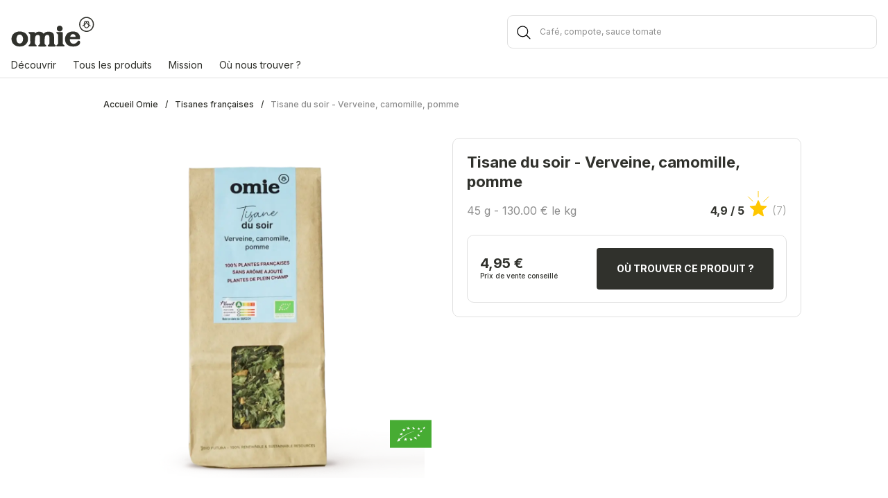

--- FILE ---
content_type: text/html; charset=utf-8
request_url: https://catalogue.omie.fr/pp/tisane-soir-TGDTmpI9Z9qZMKLeWzX68e
body_size: 30646
content:
<!DOCTYPE html><html lang="fr"><head><meta charSet="utf-8"/><link rel="shortcut icon" href="[data-uri]"/><link rel="manifest" href="/manifest.json"/><link href="https://catalogue.omie.fr/pp/tisane-soir-TGDTmpI9Z9qZMKLeWzX68e" rel="canonical"/><meta http-equiv="content-language" content="fr"/><meta name="viewport" content="user-scalable=no, initial-scale=1, maximum-scale=1, minimum-scale=1, width=device-width, height=device-height"/><meta property="og:site_name" content="Omie"/><title>Tisane du soir - Verveine, camomille, pomme | Omie</title><meta name="description" content="Tisane du soir - Verveine, camomille, pomme chez Omie : ✓ Notes fleuries de la camomille, fraicheur de la verveine et rondeur de la pomme séchée
✓ Mélange idéal pour le soir
✓ Sans arôme ajouté
✓ Plantes 100% françaises : verveine, mélisse et origan des Alpes-de-Haute-Provence
✓ Qualité supérieure qui permet une réinfusion 2 à 3 fois dans la journée "/><meta property="og:title" content="Tisane du soir - Verveine, camomille, pomme"/><meta property="og:description" content="✓ Notes fleuries de la camomille, fraicheur de la verveine et rondeur de la pomme séchée
✓ Mélange idéal pour le soir
✓ Sans arôme ajouté
✓ Plantes 100% françaises : verveine, mélisse et origan des Alpes-de-Haute-Provence
✓ Qualité supérieure qui permet une réinfusion 2 à 3 fois dans la journée "/><meta property="og:type" content="website"/><meta property="og:image" content="https://cdn.sanity.io/images/yue4of8i/production/b8537318bda661bbabd98fe899aab00dc41b84a0-2000x2000.webp?w=340&amp;fit=max&amp;auto=format"/><meta property="og:url" content="https://catalogue.omie.fr/pp/tisane-soir-TGDTmpI9Z9qZMKLeWzX68e"/><meta name="robots" content="noindex"/><link rel="preload" as="image" imageSrcSet="/_next/image?url=https%3A%2F%2Fcdn.sanity.io%2Fimages%2Fyue4of8i%2Fproduction%2Fb8537318bda661bbabd98fe899aab00dc41b84a0-2000x2000.webp%3Fw%3D1000%26fit%3Dmax%26auto%3Dformat&amp;w=640&amp;q=75 640w, /_next/image?url=https%3A%2F%2Fcdn.sanity.io%2Fimages%2Fyue4of8i%2Fproduction%2Fb8537318bda661bbabd98fe899aab00dc41b84a0-2000x2000.webp%3Fw%3D1000%26fit%3Dmax%26auto%3Dformat&amp;w=750&amp;q=75 750w, /_next/image?url=https%3A%2F%2Fcdn.sanity.io%2Fimages%2Fyue4of8i%2Fproduction%2Fb8537318bda661bbabd98fe899aab00dc41b84a0-2000x2000.webp%3Fw%3D1000%26fit%3Dmax%26auto%3Dformat&amp;w=828&amp;q=75 828w, /_next/image?url=https%3A%2F%2Fcdn.sanity.io%2Fimages%2Fyue4of8i%2Fproduction%2Fb8537318bda661bbabd98fe899aab00dc41b84a0-2000x2000.webp%3Fw%3D1000%26fit%3Dmax%26auto%3Dformat&amp;w=1080&amp;q=75 1080w, /_next/image?url=https%3A%2F%2Fcdn.sanity.io%2Fimages%2Fyue4of8i%2Fproduction%2Fb8537318bda661bbabd98fe899aab00dc41b84a0-2000x2000.webp%3Fw%3D1000%26fit%3Dmax%26auto%3Dformat&amp;w=1200&amp;q=75 1200w, /_next/image?url=https%3A%2F%2Fcdn.sanity.io%2Fimages%2Fyue4of8i%2Fproduction%2Fb8537318bda661bbabd98fe899aab00dc41b84a0-2000x2000.webp%3Fw%3D1000%26fit%3Dmax%26auto%3Dformat&amp;w=1920&amp;q=75 1920w, /_next/image?url=https%3A%2F%2Fcdn.sanity.io%2Fimages%2Fyue4of8i%2Fproduction%2Fb8537318bda661bbabd98fe899aab00dc41b84a0-2000x2000.webp%3Fw%3D1000%26fit%3Dmax%26auto%3Dformat&amp;w=2048&amp;q=75 2048w, /_next/image?url=https%3A%2F%2Fcdn.sanity.io%2Fimages%2Fyue4of8i%2Fproduction%2Fb8537318bda661bbabd98fe899aab00dc41b84a0-2000x2000.webp%3Fw%3D1000%26fit%3Dmax%26auto%3Dformat&amp;w=3840&amp;q=75 3840w" imageSizes="100vw"/><meta name="next-head-count" content="16"/><link rel="shortcut icon" href="/favicon.png"/><meta http-equiv="content-language" content="fr"/><link rel="manifest" href="/manifest.json"/><link rel="preconnect" href="https://fonts.gstatic.com" crossorigin="true"/><link rel="stylesheet" data-href="https://fonts.googleapis.com/css2?family=Inter:wght@100;200;300;400;500;600;700;800;900&amp;display=swap"/><link rel="preconnect" href="https://fonts.googleapis.com"/><style>.grecaptcha-badge { visibility: hidden; left: 0px; }</style><style>
/**
 * Building on the RNWeb reset:
 * https://github.com/necolas/react-native-web/blob/master/packages/react-native-web/src/exports/StyleSheet/initialRules.js
 */
* {
  -webkit-user-select: none; /* Safari */
  -ms-user-select: none; /* IE 10 and IE 11 */
  user-select: none; /* Standard syntax */
}
html, body, #__next {
  width: 100%;
  /* To smooth any scrolling behavior */
  -webkit-overflow-scrolling: touch;
  margin: 0px;
  padding: 0px;
  /* Allows content to fill the viewport and go beyond the bottom */
  min-height: 100%;
}
#__next {
  flex-shrink: 0;
  flex-basis: auto;
  flex-direction: column;
  flex-grow: 1;
  display: flex;
  flex: 1;
}
html {
  scroll-behavior: smooth;
  /* Prevent text size change on orientation change https://gist.github.com/tfausak/2222823#file-ios-8-web-app-html-L138 */
  -webkit-text-size-adjust: 100%;
  height: 100%;
}
body {
  display: flex;
  /* Allows you to scroll below the viewport; default value is visible */
  overflow-y: auto;
  overscroll-behavior-y: none;
  text-rendering: optimizeLegibility;
  -webkit-font-smoothing: antialiased;
  -moz-osx-font-smoothing: grayscale;
  -ms-overflow-style: scrollbar;
}

@media (hover: hover) and (pointer: fine) {
.opacity > * {
  transition: opacity 0.2s ease-in-out;
}

 .opacity:hover > * {
  opacity: 0.7;
}
}
html{ scroll-behavior: auto;}</style><script id="usercentrics-cmp" src="https://app.usercentrics.eu/browser-ui/latest/loader.js" data-settings-id="BfcX0PUarpyu3h" async=""></script><noscript data-n-css=""></noscript><script defer="" nomodule="" src="/_next/static/chunks/polyfills-c67a75d1b6f99dc8.js"></script><script src="/_next/static/chunks/webpack-c307da9efa324578.js" defer=""></script><script src="/_next/static/chunks/framework-4ed89e9640adfb9e.js" defer=""></script><script src="/_next/static/chunks/main-134583c374f6f92a.js" defer=""></script><script src="/_next/static/chunks/pages/_app-e281b05ce34c63b6.js" defer=""></script><script src="/_next/static/chunks/cccc6244-45ef953037e3c393.js" defer=""></script><script src="/_next/static/chunks/29107295-4a69275373f23f88.js" defer=""></script><script src="/_next/static/chunks/8751-a0964f8e49ca32f1.js" defer=""></script><script src="/_next/static/chunks/1482-e03ab4c613baa5b6.js" defer=""></script><script src="/_next/static/chunks/9561-b7c668eb1d5ceaa5.js" defer=""></script><script src="/_next/static/chunks/2801-f52ae15ed7d47f74.js" defer=""></script><script src="/_next/static/chunks/2944-6b5dcc47fcc7ecca.js" defer=""></script><script src="/_next/static/chunks/8677-2738d670012e9153.js" defer=""></script><script src="/_next/static/chunks/5026-77ce2bf2e757c593.js" defer=""></script><script src="/_next/static/chunks/8519-c0aa9d443bddb3ef.js" defer=""></script><script src="/_next/static/chunks/4711-42c0a1efacff9ac0.js" defer=""></script><script src="/_next/static/chunks/7058-b2d57f178a9ae990.js" defer=""></script><script src="/_next/static/chunks/6752-a568e88ecaa37c4a.js" defer=""></script><script src="/_next/static/chunks/1239-31a5493dae870cf1.js" defer=""></script><script src="/_next/static/chunks/pages/pp/%5B...productSlug%5D-6cc5f07c7f6b4c51.js" defer=""></script><script src="/_next/static/EyzgoL6OSokKwjq1MgStP/_buildManifest.js" defer=""></script><script src="/_next/static/EyzgoL6OSokKwjq1MgStP/_ssgManifest.js" defer=""></script><style id="react-native-stylesheet">[stylesheet-group="0"]{}
body{margin:0;}
button::-moz-focus-inner,input::-moz-focus-inner{border:0;padding:0;}
html{-ms-text-size-adjust:100%;-webkit-text-size-adjust:100%;-webkit-tap-highlight-color:rgba(0,0,0,0);}
input::-webkit-search-cancel-button,input::-webkit-search-decoration,input::-webkit-search-results-button,input::-webkit-search-results-decoration{display:none;}
[stylesheet-group="1"]{}
.css-11aywtz{-moz-appearance:textfield;-webkit-appearance:none;background-color:rgba(0,0,0,0.00);border-bottom-left-radius:0px;border-bottom-right-radius:0px;border-top-left-radius:0px;border-top-right-radius:0px;border:0 solid black;box-sizing:border-box;font:14px -apple-system,BlinkMacSystemFont,"Segoe UI",Roboto,Helvetica,Arial,sans-serif;margin:0px;padding:0px;resize:none;}
.css-146c3p1{background-color:rgba(0,0,0,0.00);border:0 solid black;box-sizing:border-box;color:rgba(0,0,0,1.00);display:inline;font:14px -apple-system,BlinkMacSystemFont,"Segoe UI",Roboto,Helvetica,Arial,sans-serif;list-style:none;margin:0px;padding:0px;position:relative;text-align:start;text-decoration:none;white-space:pre-wrap;word-wrap:break-word;}
.css-175oi2r{align-items:stretch;background-color:rgba(0,0,0,0.00);border:0 solid black;box-sizing:border-box;display:flex;flex-basis:auto;flex-direction:column;flex-shrink:0;list-style:none;margin:0px;min-height:0px;min-width:0px;padding:0px;position:relative;text-decoration:none;z-index:0;}
.css-1jxf684{background-color:rgba(0,0,0,0.00);border:0 solid black;box-sizing:border-box;color:inherit;display:inline;font:inherit;list-style:none;margin:0px;padding:0px;position:relative;text-align:inherit;text-decoration:none;white-space:inherit;word-wrap:break-word;}
.css-9pa8cd{bottom:0px;height:100%;left:0px;opacity:0;position:absolute;right:0px;top:0px;width:100%;z-index:-1;}
[stylesheet-group="2"]{}
.r-13awgt0{flex:1;}
.r-1awa8pu{border-bottom-color:rgba(101,119,134,1.00);border-left-color:rgba(101,119,134,1.00);border-right-color:rgba(101,119,134,1.00);border-top-color:rgba(101,119,134,1.00);}
.r-1bq2mok{margin:3px;}
.r-1d4xg89{border-bottom-color:rgba(170,184,194,1.00);border-left-color:rgba(170,184,194,1.00);border-right-color:rgba(170,184,194,1.00);border-top-color:rgba(170,184,194,1.00);}
.r-1dzdj1l{border-bottom-left-radius:10px;border-bottom-right-radius:10px;border-top-left-radius:10px;border-top-right-radius:10px;}
.r-1f0042m{border-bottom-left-radius:5px;border-bottom-right-radius:5px;border-top-left-radius:5px;border-top-right-radius:5px;}
.r-1j16mh1{border-bottom-left-radius:100%;border-bottom-right-radius:100%;border-top-left-radius:100%;border-top-right-radius:100%;}
.r-1jkafct{border-bottom-left-radius:2px;border-bottom-right-radius:2px;border-top-left-radius:2px;border-top-right-radius:2px;}
.r-1jyn79y{border-bottom-color:rgba(0,150,136,1.00);border-left-color:rgba(0,150,136,1.00);border-right-color:rgba(0,150,136,1.00);border-top-color:rgba(0,150,136,1.00);}
.r-1k9g4g2{border-bottom-color:rgba(224,224,224,1.00);border-left-color:rgba(224,224,224,1.00);border-right-color:rgba(224,224,224,1.00);border-top-color:rgba(224,224,224,1.00);}
.r-1pcd2l5{padding:20px;}
.r-1phboty{border-bottom-style:solid;border-left-style:solid;border-right-style:solid;border-top-style:solid;}
.r-1qnpms1{border-bottom-color:rgba(48,49,44,1.00);border-left-color:rgba(48,49,44,1.00);border-right-color:rgba(48,49,44,1.00);border-top-color:rgba(48,49,44,1.00);}
.r-1sp51qo{padding:10px;}
.r-1udh08x{overflow-x:hidden;overflow-y:hidden;}
.r-1xfd6ze{border-bottom-left-radius:8px;border-bottom-right-radius:8px;border-top-left-radius:8px;border-top-right-radius:8px;}
.r-1yadl64{border-bottom-width:0px;border-left-width:0px;border-right-width:0px;border-top-width:0px;}
.r-4a18lf{border-bottom-color:rgba(255,0,0,1.00);border-left-color:rgba(255,0,0,1.00);border-right-color:rgba(255,0,0,1.00);border-top-color:rgba(255,0,0,1.00);}
.r-60ke3l{border-bottom-color:rgba(0,128,0,1.00);border-left-color:rgba(0,128,0,1.00);border-right-color:rgba(0,128,0,1.00);border-top-color:rgba(0,128,0,1.00);}
.r-6koalj{display:flex;}
.r-9x6qib{border-bottom-color:rgba(204,214,221,1.00);border-left-color:rgba(204,214,221,1.00);border-right-color:rgba(204,214,221,1.00);border-top-color:rgba(204,214,221,1.00);}
.r-crgep1{margin:0px;}
.r-d045u9{border-bottom-width:2px;border-left-width:2px;border-right-width:2px;border-top-width:2px;}
.r-edyy15{padding:8px;}
.r-fx7oqy{border-bottom-color:rgba(0,0,255,1.00);border-left-color:rgba(0,0,255,1.00);border-right-color:rgba(0,0,255,1.00);border-top-color:rgba(0,0,255,1.00);}
.r-krxsd3{display:-webkit-box;}
.r-n370w6{margin:5px;}
.r-nsbfu8{padding:16px;}
.r-rs99b7{border-bottom-width:1px;border-left-width:1px;border-right-width:1px;border-top-width:1px;}
.r-t60dpp{padding:0px;}
.r-xoduu5{display:inline-flex;}
.r-ywje51{margin:auto;}
.r-z2wwpe{border-bottom-left-radius:4px;border-bottom-right-radius:4px;border-top-left-radius:4px;border-top-right-radius:4px;}
[stylesheet-group="2.1"]{}
.r-184id4b{margin-bottom:12px;margin-top:12px;}
.r-1mmae3n{padding-bottom:12px;padding-top:12px;}
.r-1ubuhtd{padding-left:10px;padding-right:10px;}
.r-1xpp3t0{margin-left:16px;margin-right:16px;}
.r-1yd117h{padding-bottom:7px;padding-top:7px;}
.r-284m6k{padding-left:18px;padding-right:18px;}
.r-3o4zer{padding-left:12px;padding-right:12px;}
.r-3pj75a{padding-left:16px;padding-right:16px;}
.r-jdiy1a{margin-left:11px;margin-right:11px;}
.r-n5f61p{margin-bottom:3px;margin-top:3px;}
.r-rehuqn{padding-bottom:5px;padding-top:5px;}
.r-ubg91z{padding-left:15px;padding-right:15px;}
.r-w7s2jr{padding-bottom:16px;padding-top:16px;}
[stylesheet-group="2.2"]{}
.r-10s2tm5{left:0%;}
.r-16o8guy{right:100%;}
.r-dqe1q{right:0%;}
.r-rci37q{left:100%;}
[stylesheet-group="3"]{}
.r-105ug2t{pointer-events:auto!important;}
.r-10ptun7{height:16px;}
.r-10v3vxq{transform:scaleX(-1);}
.r-10x49cs{font-size:10px;}
.r-10xqauy{padding-top:env(safe-area-inset-top);}
.r-11j9u27{visibility:hidden;}
.r-11mpjr4{background-color:rgba(223,223,223,1.00);}
.r-11udlyb{background-color:rgba(0,150,136,1.00);}
.r-11yh6sk{overflow-x:hidden;}
.r-12vffkv>*{pointer-events:auto;}
.r-12vffkv{pointer-events:none!important;}
.r-131miar{padding-top:18px;}
.r-13aq9py{animation-name:r-1iq689l;}
.r-13qz1uu{width:100%;}
.r-13tjlyg{transition-duration:0.1s;}
.r-13wfysu{-webkit-text-decoration-line:none;text-decoration-line:none;}
.r-1472mwg{height:24px;}
.r-14lw9ot{background-color:rgba(255,255,255,1.00);}
.r-14sbq61{background-color:rgba(33,150,243,1.00);}
.r-14yzgew{line-height:18px;}
.r-150rngu{-webkit-overflow-scrolling:touch;}
.r-15d164r{margin-bottom:10px;}
.r-16dba41{font-weight:400;}
.r-16y2uox{flex-grow:1;}
.r-173mzie{transform:scaleY(-1);}
.r-1777fci{justify-content:center;}
.r-17bb2tj{animation-duration:0.75s;}
.r-17leim2{background-repeat:repeat;}
.r-18u37iz{flex-direction:row;}
.r-19wmn03{width:20px;}
.r-19z077z{touch-action:none;}
.r-1abnn5w{animation-play-state:paused;}
.r-1acpoxo{width:36px;}
.r-1awozwy{align-items:center;}
.r-1ay1djp{animation-duration:1s;}
.r-1b43r93{font-size:14px;}
.r-1c6unfx{forced-color-adjust:none;}
.r-1cwl3u0{line-height:16px;}
.r-1d2f490{left:0px;}
.r-1d5kdc7{flex-direction:column-reverse;}
.r-1ddef8g{-webkit-text-decoration-line:underline;text-decoration-line:underline;}
.r-1dernwh{height:70%;}
.r-1ei5mc7{cursor:inherit;}
.r-1enofrn{font-size:12px;}
.r-1euycsn{flex-direction:row-reverse;}
.r-1ewcgjf{box-shadow:0px 1px 3px rgba(0,0,0,0.5);}
.r-1ez4vuq{text-align:auto;}
.r-1ff274t{text-align:right;}
.r-1g94qm0{margin-top:5px;}
.r-1h0z5md{justify-content:flex-start;}
.r-1h2t8mc{width:0px;}
.r-1ha4jm4{align-self:auto;}
.r-1habvwh{align-items:flex-start;}
.r-1i10wst{font-size:18px;}
.r-1i6wzkk{-moz-transition-property:opacity;-webkit-transition-property:opacity;transition-property:opacity;}
.r-1ielgck{animation-duration:300ms;}
.r-1iln25a{word-wrap:normal;}
.r-1inkyih{font-size:17px;}
.r-1iud8zs{height:50px;}
.r-1iusvr4{flex-basis:0px;}
.r-1janqcz{width:16px;}
.r-1jkjb{margin-left:8px;}
.r-1kihuf0{align-self:center;}
.r-1kufhxy{background-color:rgba(48,49,44,1.00);}
.r-1ldzwu0{animation-timing-function:linear;}
.r-1loqt21{cursor:pointer;}
.r-1mlwlqe{flex-basis:auto;}
.r-1mrlafo{background-position:0;}
.r-1muvv40{animation-iteration-count:infinite;}
.r-1niwhzg{background-color:rgba(0,0,0,0.00);}
.r-1ny4l3l{outline-style:none;}
.r-1ocf4r9{scroll-snap-type:y mandatory;}
.r-1od2jal{font-weight:300;}
.r-1oszu61{align-items:stretch;}
.r-1otgn73{touch-action:manipulation;}
.r-1p0dtai{bottom:0px;}
.r-1pi2tsx{height:100%;}
.r-1qd0xha{font-family:-apple-system,BlinkMacSystemFont,"Segoe UI",Roboto,Helvetica,Arial,sans-serif;}
.r-1qulhi1{animation-name:r-1pzkwqh;}
.r-1r8g8re{height:36px;}
.r-1rbvymc{line-height:50px;}
.r-1rnoaur{overflow-y:auto;}
.r-1sg8ghl{z-index:1000;}
.r-1sxrcry{background-size:auto;}
.r-1t2hasf{padding-bottom:18px;}
.r-1udbk01{text-overflow:ellipsis;}
.r-1uypc71{animation-timing-function:ease-in;}
.r-1w2pmg{height:0px;}
.r-1w6e6rj{flex-wrap:wrap;}
.r-1wbh5a2{flex-shrink:1;}
.r-1wrzk55{margin-left:-14.5px;}
.r-1wtj0ep{justify-content:space-between;}
.r-1wyyakw{z-index:-1;}
.r-1xcajam{position:fixed;}
.r-1xnzce8{-moz-user-select:text;-webkit-user-select:text;user-select:text;}
.r-1xzupcd{width:13px;}
.r-1ybr9sj{height:98px;}
.r-1yef0xd{animation-name:r-11cv4x;}
.r-2eszeu::-webkit-scrollbar{display:none}
.r-2eszeu{scrollbar-width:none;}
.r-2irhbk{background-color:rgba(52,52,52,0.50);}
.r-30o5oe{-moz-appearance:none;-ms-appearance:none;-webkit-appearance:none;appearance:none;}
.r-356f0p{letter-spacing:0.35px;}
.r-3s2u2q{white-space:nowrap;}
.r-3twk1y{text-transform:none;}
.r-417010{z-index:0;}
.r-4gszlv{background-size:cover;}
.r-4v7adb{height:5px;}
.r-60vfwk{min-width:1px;}
.r-633pao{pointer-events:none!important;}
.r-6dt33c{opacity:1;}
.r-6gpygo{margin-bottom:12px;}
.r-6taxm2:-ms-input-placeholder{color:var(--placeholderTextColor);opacity:1;}
.r-6taxm2::-moz-placeholder{color:var(--placeholderTextColor);opacity:1;}
.r-6taxm2::-webkit-input-placeholder{color:var(--placeholderTextColor);opacity:1;}
.r-6taxm2::placeholder{color:var(--placeholderTextColor);opacity:1;}
.r-76blku{height:21px;}
.r-7cikom{font-size:inherit;}
.r-7e8ou{color:rgba(48,49,44,1.00);}
.r-7q8q6z{cursor:default;}
.r-7shtiv{color:rgba(141,141,141,1.00);}
.r-8akbws{-webkit-box-orient:vertical;}
.r-97e31f{padding-bottom:env(safe-area-inset-bottom);}
.r-adyw6z{font-size:20px;}
.r-agouwx{transform:translateZ(0);}
.r-ah5dr5>*{pointer-events:none;}
.r-ah5dr5{pointer-events:auto!important;}
.r-b5h31w{padding-left:20px;}
.r-b88u0q{font-weight:700;}
.r-bi4vy9{transform:translateY(100%);}
.r-buy8e9{overflow-y:hidden;}
.r-bv2aro{padding-left:env(safe-area-inset-left);}
.r-c68hjy{color:rgba(161,161,161,1.00);}
.r-cb25cm{background-color:rgba(245,245,245,1.00);}
.r-cpa5s6{scroll-snap-align:start;}
.r-dkge59{background-color:rgba(170,184,194,1.00);}
.r-dnmrzs{max-width:100%;}
.r-eaezby{line-height:26px;}
.r-eafdt9{transition-duration:0.15s;}
.r-ebwn4k{animation-name:r-q67da2;}
.r-ehq7j7{background-size:contain;}
.r-eqz5dr{flex-direction:column;}
.r-evnaw{font-size:22px;}
.r-fdjqy7{text-align:left;}
.r-g3mlsw{animation-name:r-t2lo5v;}
.r-ghxds0{transform:translateY(0%);}
.r-glunga{padding-top:5px;}
.r-gtdqiz{position:-webkit-sticky;position:sticky;}
.r-gxl0yq{color:rgba(233,81,70,1.00);}
.r-hbpseb{line-height:22px;}
.r-hxc5tp{color:rgba(2,116,223,1.00);}
.r-hxflta{padding-right:env(safe-area-inset-right);}
.r-icoktb{opacity:0.5;}
.r-ipm5af{top:0px;}
.r-j9c9dj{color:rgba(123,123,123,1.00);}
.r-jwli3a{color:rgba(255,255,255,1.00);}
.r-k200y{align-self:flex-start;}
.r-kemksi{background-color:rgba(0,0,0,1.00);}
.r-le4sbl{margin-bottom:18px;}
.r-lltvgl{overflow-x:auto;}
.r-lrsllp{width:24px;}
.r-lrvibr{-moz-user-select:none;-webkit-user-select:none;user-select:none;}
.r-majxgm{font-weight:500;}
.r-mfh4gg{scroll-snap-type:x mandatory;}
.r-mhe3cw{z-index:10;}
.r-n6v787{font-size:13px;}
.r-nvplwv{animation-timing-function:ease-out;}
.r-nygpdh{transform:scaleX(1);}
.r-obd0qt{align-items:flex-end;}
.r-orgf3d{opacity:0;}
.r-otzu27{font-family:Inter;}
.r-q4m81j{text-align:center;}
.r-q5oqfz{max-width:80%;}
.r-qfi6ny{top:30000px;}
.r-qh0cjv{margin-left:38px;}
.r-qklmqi{border-bottom-width:1px;}
.r-r5vmyo{z-index:1002;}
.r-rjixqe{line-height:20px;}
.r-rs94m5{background-image:url("[data-uri]");}
.r-sfbmgh{z-index:9999;}
.r-tsynxw{text-transform:uppercase;}
.r-ttb5dx{width:50px;}
.r-tzz3ar{flex-wrap:nowrap;}
.r-u6sd8q{background-repeat:no-repeat;}
.r-u8s1d{position:absolute;}
.r-u92y06{background-color:rgba(255,165,0,1.00);}
.r-ubezar{font-size:16px;}
.r-ueyrd6{line-height:36px;}
.r-uq9i5d{background-color:rgba(224,224,224,1.00);}
.r-van48c{caret-color:transparent;}
.r-vrz42v{line-height:28px;}
.r-vvn4in{background-position:center;}
.r-waer2z{line-height:25px;}
.r-x3cy2q{background-size:100% 100%;}
.r-x4wf8s{color:rgba(98,98,98,1.00);}
.r-xx3c9p{animation-name:r-imtty0;}
.r-yie26v{z-index:1001;}
.r-z80fyv{height:20px;}
.r-zchlnj{right:0px;}
.r-zz5t5d{font-size:28px;}
@-webkit-keyframes r-11cv4x{0%{transform:rotate(0deg);}100%{transform:rotate(360deg);}}
@-webkit-keyframes r-1iq689l{0%{transform:translateY(0%);}100%{transform:translateY(100%);}}
@-webkit-keyframes r-1pzkwqh{0%{transform:translateY(100%);}100%{transform:translateY(0%);}}
@-webkit-keyframes r-imtty0{0%{opacity:0;}100%{opacity:1;}}
@-webkit-keyframes r-q67da2{0%{transform:translateX(-100%);}100%{transform:translateX(400%);}}
@-webkit-keyframes r-t2lo5v{0%{opacity:1;}100%{opacity:0;}}
@keyframes r-11cv4x{0%{transform:rotate(0deg);}100%{transform:rotate(360deg);}}
@keyframes r-1iq689l{0%{transform:translateY(0%);}100%{transform:translateY(100%);}}
@keyframes r-1pzkwqh{0%{transform:translateY(100%);}100%{transform:translateY(0%);}}
@keyframes r-imtty0{0%{opacity:0;}100%{opacity:1;}}
@keyframes r-q67da2{0%{transform:translateX(-100%);}100%{transform:translateX(400%);}}
@keyframes r-t2lo5v{0%{opacity:1;}100%{opacity:0;}}</style><style id="rntwm-server-class">@media (min-width: 990px) { [data-tw~="rntwm-EA2PhPUkjGUY+DBVGVw5TA"] {display:none !important} }
@media (min-width: 478px) { [data-tw~="rntwm-Shfc2_5OA1pb6mTSqeLNyw"] {display:none !important} }
@media (min-width: 478px) { [data-tw~="rntwm-AT16XZ_uOo2laxcvEIxk1w"] {display:flex !important} }
@media (min-width: 478px) { [data-tw~="rntwm-VS_nT2UGjdvHsVpLTXpZQg"] {padding-left:8px !important;padding-right:8px !important} }
@media (min-width: 478px) { [data-tw~="rntwm-3Vc4LZko_oCYmVT1nC5nNQ"] {padding-left:8px !important} }
@media (min-width: 990px) { [data-tw~="rntwm-7NOL_+XlT5W8OFe24Df8Fg"] {width:533px !important} }
@media (min-width: 990px) { [data-tw~="rntwm-dnagHJp+SGgWgMXgcnqwlA"] {align-items:center !important} }
@media (min-width: 990px) { [data-tw~="rntwm-586xjBHcrO+xctaXlNf_hA"] {display:flex !important} }
@media (min-width: 478px) { [data-tw~="rntwm-PsJ2gwP7jNlqIB5bAedmDA"] {margin-bottom:0px !important} }
@media (min-width: 990px) { [data-tw~="rntwm-8yoJWQePpq5+gRXxkC8RpQ"] {justify-content:space-between !important} }
@media (min-width: 990px) { [data-tw~="rntwm-2gbKcj_50Jjbwm6EmAri8w"] {display:flex !important} }
@media (min-width: 478px) { [data-tw~="rntwm-v4nfcFI7aIu7D9dpbil5eA"] {padding-left:16px !important;padding-right:16px !important} }
@media (min-width: 478px) { [data-tw~="rntwm-iXopiMOjbLPF1lbu5qJJAA"] {bottom:135px !important} }
@media (min-width: 990px) { [data-tw~="rntwm-CSSGs7+uGQTG+rTC1e6zKg"] {bottom:180px !important} }
@media (min-width: 478px) { [data-tw~="rntwm-x0Y1nsZgXDeW44xdLwmTsw"] {flex-direction:row !important} }
@media (min-width: 478px) { [data-tw~="rntwm-5aTPaa_Tlv664LkrRKvqew"] {height:100% !important} }
@media (min-width: 478px) { [data-tw~="rntwm-Jlym9zF+ttTbfJbl4d_Kow"] {width:80% !important} }
@media (min-width: 478px) { [data-tw~="rntwm-gvUtTd2EO73ejUz1txLpxg"] {height:405px !important} }
@media (min-width: 990px) { [data-tw~="rntwm-q+z7u5ZwD8wcLF7b0bbP_w"] {height:510px !important} }
@media (min-width: 478px) { [data-tw~="rntwm-RDc5oyD47jCu5lEE_gmVEA"] {width:20% !important} }
@media (min-width: 478px) { [data-tw~="rntwm-aY_mJY5+orH6rLgnqVb4Nw"] {height:80px !important} }
@media (min-width: 478px) { [data-tw~="rntwm-9MGMWVEpfTKpBSdq7DxE_A"] {border-bottom-left-radius:24px !important;border-bottom-right-radius:24px !important;left:0px !important;margin-bottom:auto !important;margin-left:auto !important;margin-right:auto !important;margin-top:auto !important;right:0px !important} }
@media (min-width: 990px) { [data-tw~="rntwm-Fk65D7qFrQF5UOWTVy0TEA"] {width:550px !important} }
@media (min-width: 478px) { [data-tw~="rntwm-QgAbjlsr0bTB_px0vmf2rw"] {padding-top:0px !important} }
@media (min-width: 478px) { [data-tw~="rntwm-uY_eVkUUAfi5Qaj3MoxGXg"] {align-items:center !important;padding-left:48px !important;padding-right:48px !important} }
@media (min-width: 478px) { [data-tw~="rntwm-lkZ8jDRDLFJRZUi5zJyYOA"] {padding-top:24px !important} }
@media (min-width: 478px) { [data-tw~="rntwm-Dnt4GuZk0pUwBpFF4H3WEQ"] {right:16px !important} }
@media (min-width: 990px) { [data-tw~="rntwm-6wsOJj4Fux3X+gzWO3a0Bg"] {display:flex !important;flex-basis:0% !important;flex-grow:1 !important;flex-shrink:1 !important} }
@media (min-width: 990px) { [data-tw~="rntwm-7AaSb5AYCyB2MAqS6xoPHg"] {margin-left:0px !important;margin-right:0px !important;padding-left:0px !important} }
@media (min-width: 478px) { [data-tw~="rntwm-BOXgktmqDYvR_oeMbxaIIg"] {flex-basis:50% !important} }
@media (min-width: 990px) { [data-tw~="rntwm-mGNb85AAFkoy5Whisyej8w"] {flex-basis:33.333333% !important} }
@media (min-width: 478px) { [data-tw~="rntwm-Tc+DjM7E5LaJxFhUlhPtaQ"] {flex-basis:100% !important} }
@media (min-width: 478px) { [data-tw~="rntwm-HHSpf_5+a9y8PsXyC60SSg"] {margin-left:14px !important;margin-right:14px !important} }
@media (min-width: 478px) { [data-tw~="rntwm-ajLikLJ7puyrag5xUI1LZw"] {margin-left:-8px !important} }
@media (min-width: 478px) { [data-tw~="rntwm-scvO+sylNClKTl5103hA3Q"] {margin-bottom:32px !important;margin-top:44px !important;min-height:240px !important} }
@media (min-width: 478px) { [data-tw~="rntwm-Hfs1YUirYiF9GT26TtCCqQ"] {flex-direction:row !important;height:100% !important;justify-content:space-evenly !important;padding-bottom:8px !important;padding-top:8px !important} }
@media (min-width: 478px) { [data-tw~="rntwm-37MnQ6fTqPmHHSNRGjuY8Q"] {height:100% !important;margin-left:0px !important;max-width:50% !important;padding-bottom:40px !important;padding-top:40px !important} }
@media (min-width: 478px) { [data-tw~="rntwm-tIpUtm556+MxCteusyzEKQ"] {margin-right:0px !important} }</style><noscript><style id="rntwm-server-media">@media (min-width: 990px) { [data-tw~="rntwm-EA2PhPUkjGUY+DBVGVw5TA"] {display:none !important} }
@media (min-width: 478px) { [data-tw~="rntwm-Shfc2_5OA1pb6mTSqeLNyw"] {display:none !important} }
@media (min-width: 478px) { [data-tw~="rntwm-AT16XZ_uOo2laxcvEIxk1w"] {display:flex !important} }
@media (min-width: 478px) { [data-tw~="rntwm-VS_nT2UGjdvHsVpLTXpZQg"] {padding-left:8px !important;padding-right:8px !important} }
@media (min-width: 478px) { [data-tw~="rntwm-3Vc4LZko_oCYmVT1nC5nNQ"] {padding-left:8px !important} }
@media (min-width: 990px) { [data-tw~="rntwm-7NOL_+XlT5W8OFe24Df8Fg"] {width:533px !important} }
@media (min-width: 990px) { [data-tw~="rntwm-dnagHJp+SGgWgMXgcnqwlA"] {align-items:center !important} }
@media (min-width: 990px) { [data-tw~="rntwm-586xjBHcrO+xctaXlNf_hA"] {display:flex !important} }
@media (min-width: 478px) { [data-tw~="rntwm-PsJ2gwP7jNlqIB5bAedmDA"] {margin-bottom:0px !important} }
@media (min-width: 990px) { [data-tw~="rntwm-8yoJWQePpq5+gRXxkC8RpQ"] {justify-content:space-between !important} }
@media (min-width: 990px) { [data-tw~="rntwm-2gbKcj_50Jjbwm6EmAri8w"] {display:flex !important} }
@media (min-width: 478px) { [data-tw~="rntwm-v4nfcFI7aIu7D9dpbil5eA"] {padding-left:16px !important;padding-right:16px !important} }
@media (min-width: 478px) { [data-tw~="rntwm-iXopiMOjbLPF1lbu5qJJAA"] {bottom:135px !important} }
@media (min-width: 990px) { [data-tw~="rntwm-CSSGs7+uGQTG+rTC1e6zKg"] {bottom:180px !important} }
@media (min-width: 478px) { [data-tw~="rntwm-x0Y1nsZgXDeW44xdLwmTsw"] {flex-direction:row !important} }
@media (min-width: 478px) { [data-tw~="rntwm-5aTPaa_Tlv664LkrRKvqew"] {height:100% !important} }
@media (min-width: 478px) { [data-tw~="rntwm-Jlym9zF+ttTbfJbl4d_Kow"] {width:80% !important} }
@media (min-width: 478px) { [data-tw~="rntwm-gvUtTd2EO73ejUz1txLpxg"] {height:405px !important} }
@media (min-width: 990px) { [data-tw~="rntwm-q+z7u5ZwD8wcLF7b0bbP_w"] {height:510px !important} }
@media (min-width: 478px) { [data-tw~="rntwm-RDc5oyD47jCu5lEE_gmVEA"] {width:20% !important} }
@media (min-width: 478px) { [data-tw~="rntwm-aY_mJY5+orH6rLgnqVb4Nw"] {height:80px !important} }
@media (min-width: 478px) { [data-tw~="rntwm-9MGMWVEpfTKpBSdq7DxE_A"] {border-bottom-left-radius:24px !important;border-bottom-right-radius:24px !important;left:0px !important;margin-bottom:auto !important;margin-left:auto !important;margin-right:auto !important;margin-top:auto !important;right:0px !important} }
@media (min-width: 990px) { [data-tw~="rntwm-Fk65D7qFrQF5UOWTVy0TEA"] {width:550px !important} }
@media (min-width: 478px) { [data-tw~="rntwm-QgAbjlsr0bTB_px0vmf2rw"] {padding-top:0px !important} }
@media (min-width: 478px) { [data-tw~="rntwm-uY_eVkUUAfi5Qaj3MoxGXg"] {align-items:center !important;padding-left:48px !important;padding-right:48px !important} }
@media (min-width: 478px) { [data-tw~="rntwm-lkZ8jDRDLFJRZUi5zJyYOA"] {padding-top:24px !important} }
@media (min-width: 478px) { [data-tw~="rntwm-Dnt4GuZk0pUwBpFF4H3WEQ"] {right:16px !important} }
@media (min-width: 990px) { [data-tw~="rntwm-6wsOJj4Fux3X+gzWO3a0Bg"] {display:flex !important;flex-basis:0% !important;flex-grow:1 !important;flex-shrink:1 !important} }
@media (min-width: 990px) { [data-tw~="rntwm-7AaSb5AYCyB2MAqS6xoPHg"] {margin-left:0px !important;margin-right:0px !important;padding-left:0px !important} }
@media (min-width: 478px) { [data-tw~="rntwm-BOXgktmqDYvR_oeMbxaIIg"] {flex-basis:50% !important} }
@media (min-width: 990px) { [data-tw~="rntwm-mGNb85AAFkoy5Whisyej8w"] {flex-basis:33.333333% !important} }
@media (min-width: 478px) { [data-tw~="rntwm-Tc+DjM7E5LaJxFhUlhPtaQ"] {flex-basis:100% !important} }
@media (min-width: 478px) { [data-tw~="rntwm-HHSpf_5+a9y8PsXyC60SSg"] {margin-left:14px !important;margin-right:14px !important} }
@media (min-width: 478px) { [data-tw~="rntwm-ajLikLJ7puyrag5xUI1LZw"] {margin-left:-8px !important} }
@media (min-width: 478px) { [data-tw~="rntwm-scvO+sylNClKTl5103hA3Q"] {margin-bottom:32px !important;margin-top:44px !important;min-height:240px !important} }
@media (min-width: 478px) { [data-tw~="rntwm-Hfs1YUirYiF9GT26TtCCqQ"] {flex-direction:row !important;height:100% !important;justify-content:space-evenly !important;padding-bottom:8px !important;padding-top:8px !important} }
@media (min-width: 478px) { [data-tw~="rntwm-37MnQ6fTqPmHHSNRGjuY8Q"] {height:100% !important;margin-left:0px !important;max-width:50% !important;padding-bottom:40px !important;padding-top:40px !important} }
@media (min-width: 478px) { [data-tw~="rntwm-tIpUtm556+MxCteusyzEKQ"] {margin-right:0px !important} }</style></noscript><script>
            var matches = document.cookie.match('(^|;)\s*__rntwm_color_scheme\s*=\s*([^;]+)')
            var cookie = matches && matches.pop() || ''
            var prefersDark = window.matchMedia && window.matchMedia("(prefers-color-scheme: dark)").matches

            setTimeout(function() {
              if (cookie === "dark") document.body.classList.add("rntwm-dark")
              else if (cookie === "light") document.body.classList.add("rntwm-light")
              // Fall back to system
              else document.body.classList.add(prefersDark ? "rntwm-dark" : "rntwm-light")
            })
          </script><link rel="stylesheet" href="https://fonts.googleapis.com/css2?family=Inter:wght@100;200;300;400;500;600;700;800;900&display=swap"/></head><body><div id="__next"><div class="css-175oi2r" style="width:100%;height:100%"><div class="css-175oi2r" style="position:relative;flex:1"><div data-tw="rntwm-Shfc2_5OA1pb6mTSqeLNyw" class="css-175oi2r" style="top:0px;z-index:10;background-color:rgba(255,255,255,1.00);position:sticky"><div class="css-175oi2r" style="background-color:rgba(255,255,255,1.00);height:53px"><div class="css-175oi2r" style="display:flex;flex-grow:1;flex-shrink:1;flex-basis:0%;align-items:center"><div class="css-175oi2r" style="width:300px;height:16px;background-color:rgba(0,0,0,1.00);margin-bottom:4px;border-top-left-radius:6px;border-top-right-radius:6px;border-bottom-right-radius:6px;border-bottom-left-radius:6px;opacity:0.05"></div></div></div><div class="css-175oi2r" style="border-bottom-width:1px;border-top-color:rgba(224,224,224,1.00);border-right-color:rgba(224,224,224,1.00);border-bottom-color:rgba(224,224,224,1.00);border-left-color:rgba(224,224,224,1.00)"><div data-tw="" class="css-175oi2r r-1awozwy r-1ha4jm4 r-18u37iz r-tzz3ar r-1wtj0ep"><div class="css-175oi2r"><div class="css-175oi2r" style="margin-right:auto"><div class="css-175oi2r r-1awozwy r-1ha4jm4 r-18u37iz r-tzz3ar r-1h0z5md" style="padding-right:40px"><div tabindex="0" class="css-175oi2r r-1otgn73" style="opacity:1;cursor:pointer;transition:opacity 300ms ease-in-out"><div data-tw="" class="css-175oi2r" style="align-items:center;flex-direction:row;padding-left:16px;padding-right:12px;padding-top:2px"><svg color="#000000" width="25" height="30" viewBox="0 0 25 30" fill="none" xmlns="http://www.w3.org/2000/svg"><g clip-path="url(#a)" fill="currentColor"><path d="M3 14h19v2H3zm0-6h19v2H3zm0 12h19v2H3z"></path></g><defs><clipPath id="a"><path fill="#fff" d="M0 0h25v30H0z"></path></clipPath></defs></svg></div></div><div data-tw="" class="css-175oi2r" style="flex-direction:row;align-items:center;padding-bottom:8px"><a style="text-decoration:none;color:#30312C" aria-label="Home" class="opacity" href="/"><span><svg width="90" height="35" style="margin-left:8px;margin-right:-4px" viewBox="0 0 200 72" fill="none" xmlns="http://www.w3.org/2000/svg"><path d="M127.495 67.915c-.55-.459-1.156-.88-1.706-1.34-1.248-.88-1.798-2.036-1.761-3.595.055-3.926.055-7.889.055-11.815V39.021c0-2.073-.789-2.807-2.862-2.807h-9.228c-.55 0-1.101.055-1.706.147-.734.091-1.376.33-1.578 1.064-.238.789.055 1.43.642 1.944a49.21 49.21 0 0 0 1.762 1.376c1.284.88 1.797 2.073 1.797 3.65-.055 6-.091 11.999 0 17.998.055 2.073-.605 3.559-2.311 4.623-.33.183-.605.422-.881.642-.238.183-.458.367-.642.605-.972 1.193-.458 2.532 1.009 2.77a8.17 8.17 0 0 0 1.486.147h13.796c.422 0 .826-.055 1.192-.091.734-.092 1.376-.276 1.67-1.064.238-.918-.147-1.56-.734-2.11Zm-10.714-32.82a7.007 7.007 0 0 0 7.008-7.008 7.008 7.008 0 1 0-7.008 7.008Zm48.231 23.353c-.33-.458-.734-.825-1.248-1.064-1.486-.697-3.229.055-3.962 1.523-1.615 2.22-2.954 3.596-5.632 4.935-.184.092-.367.147-.551.239-2.256.825-4.568.697-6.879-.056-1.89-.605-3.284-1.797-4.201-3.559-1.101-2.073-1.34-4.347-1.34-6.787h20.767c.551 0 1.156 0 1.707-.092a2.006 2.006 0 0 0 1.797-1.706c.092-.55.147-1.101.147-1.67.239-6.182-3.32-11.594-9.191-13.795-4.806-1.798-9.686-1.89-14.585-.367-3.962 1.247-7.209 3.559-9.374 7.1-3.192 5.118-3.871 10.713-2.128 16.437 1.706 5.779 5.724 9.411 11.594 10.897 3.871.972 7.852.972 11.815.514 2.311-.275 4.568-.918 6.641-1.982.146-.091.275-.146.367-.183 2.219-1.192 4.017-2.807 4.714-5.265.055-.147.092-.275.092-.459.422-1.522.294-3.284-.55-4.66-.037 0-.037 0 0 0Zm-19.098-16.4c2.257-1.156 4.531-.881 6.549.513 1.89 1.248 2.349 3.284 2.44 5.449H142.08c.495-2.532 1.468-4.752 3.834-5.962Zm-39.186 25.995c-.55-.458-1.101-.917-1.706-1.339-1.284-.88-1.853-2.073-1.798-3.65.055-4.202.055-8.403 0-12.64 0-1.89-.092-3.743-.238-5.633-.276-3.779-2.257-6.366-5.724-7.943-2.624-1.193-5.449-1.431-8.31-1.285-2.532.147-5.027.55-7.21 1.982-1.34.88-2.532 1.945-3.835 3.009-2.311-3.413-5.724-4.99-9.925-5.027-4.109-.055-7.76 1.064-10.658 4.348 0-.147-.055-.239-.055-.33v-.147c-.092-2.404-.79-3.1-3.192-3.137h-8.494c-.697 0-1.376.055-2.128.146-.697.092-1.34.276-1.578 1.01-.239.788 0 1.43.605 1.98.514.46 1.064.881 1.67 1.285 1.339.917 1.89 2.073 1.89 3.742-.056 5.908-.092 11.815.054 17.722.055 2.257-.642 3.926-2.586 5.118-.55.33-1.064.826-1.376 1.34-.697 1.064-.147 2.165 1.1 2.403a8.686 8.686 0 0 0 1.578.147h13.796c.55 0 1.1-.055 1.67-.184 1.063-.238 1.577-1.192 1.063-2.164-.238-.422-.605-.79-.972-1.101-.514-.422-1.1-.79-1.614-1.193-.826-.642-1.34-1.43-1.431-2.403-.055-.183-.055-.367-.055-.55.055-2.954-.055-5.907.055-8.861v-.606c.055-1.797.238-3.595.605-5.301.55-2.44 1.798-4.44 4.44-5.21 2.807-.826 5.448.33 6.42 3.008.367 1.01.46 2.22.514 3.32.055 4.202-.055 8.403.092 12.64.055 2.074-.642 3.56-2.348 4.624-.275.183-.55.367-.826.605-.238.184-.458.422-.697.642-.917 1.064-.422 2.44.917 2.679.46.091.973.146 1.486.146h13.851c.514 0 1.064-.055 1.578-.146 1.192-.239 1.67-1.376 1.009-2.404-.239-.367-.605-.697-.917-.972-.55-.459-1.193-.917-1.761-1.376-.881-.697-1.193-1.614-1.193-2.678 0-2.862 0-5.724.055-8.64.055-2.404.055-4.807.734-7.156.972-3.375 3.284-4.898 6.733-4.476 1.797.239 3.1 1.1 3.504 2.917.33 1.284.458 2.678.513 4.018.092 4.109-.055 8.163.092 12.273.055 1.944-.55 3.375-2.165 4.44-.33.238-.642.458-.972.733a4.671 4.671 0 0 0-.697.642c-.88 1.064-.367 2.44.972 2.679.55.091 1.156.146 1.761.146h13.337c.514 0 1.009-.055 1.578-.091.697-.092 1.284-.33 1.523-1.01.238-.788-.055-1.43-.642-1.944l-.092-.147Zm-66.3-17.693c-.275-2.036-.826-3.834-1.615-5.485-1.67-3.504-4.44-6.146-8.402-7.852-5.999-2.587-12.181-2.678-18.327-.422-4.146 1.523-7.302 4.293-9.283 8.31C1.04 48.407.636 52.149 1.187 55.983c.917 6.275 4.238 10.843 10.053 13.393 5.082 2.22 10.384 2.44 15.777 1.155 5.394-1.284 9.558-4.623 11.815-9.227.403-.826.733-1.706 1.009-2.605.733-2.422.917-4.972.66-7.485 0-.294-.018-.57-.073-.863Zm-11.76 4.256c-.146 2.129-.642 4.11-1.853 5.871-1.706 2.532-4.054 3.65-7.1 3.32-2.77-.275-4.622-1.944-5.723-4.384-.88-1.945-1.156-4.018-1.156-6.146 0-2.495.459-4.843 1.706-7.008 3.137-5.393 9.467-4.623 12.237-.33 1.742 2.623 2.164 5.577 1.89 8.677Zm152.579-18.539c-9.796 0-17.795-8.09-17.795-18.033 0-4.825 1.853-9.32 5.155-12.732C171.964 1.89 176.422 0 181.192 0h.055c4.733 0 9.228 1.89 12.585 5.302a18.067 18.067 0 0 1 5.21 12.732c0 4.824-1.853 9.32-5.21 12.731-3.357 3.413-7.815 5.302-12.585 5.302Zm0-33.462c-4.109 0-7.907 1.614-10.75 4.55-2.88 2.935-4.44 6.806-4.44 10.934 0 8.512 6.806 15.373 15.19 15.373h.055c4.018 0 7.852-1.614 10.696-4.55 2.88-2.935 4.439-6.806 4.439-10.933 0-4.128-1.614-8-4.439-10.934-2.954-2.826-6.733-4.44-10.751-4.44Z" fill="#30312C"></path><path d="M181.192 10.897a2.97 2.97 0 0 0-1.229-1.284c-.991-.477-2.22-.275-3.174.514-.66.568-1.174 1.559-1.559 3.027a16.666 16.666 0 0 0-.569 4.402c0 .477 0 .954.055 1.413a33.624 33.624 0 0 1-2.036 1.413c-.275.183-.477.33-.624.385-.092.055-.147.092-.183.092 0 0-.055 0-.055.055a1.562 1.562 0 0 0-.275.238.65.65 0 0 0-.184.33c-.055.239-.055.514.092.753.147.238.33.385.568.477.092.055.239.055.386 0a.43.43 0 0 0 .33-.147s.055-.055.092-.055c.055 0 .055-.055.091-.055.147-.092.276-.184.514-.33.422-.239.954-.624 1.559-1.046.055.33.147.624.239.954.477 1.614 1.137 2.843 2.128 3.65 1.284 1.083 2.422 1.56 3.889 1.56 1.413 0 2.605-.477 3.889-1.56.954-.843 1.652-2.09 2.092-3.65.092-.33.147-.624.238-.954 1.229.844 2.183 1.412 2.275 1.468.092.055.239.091.33.146h.386c.238-.055.422-.238.568-.477.239-.477.055-1.045-.422-1.32 0 0-.055 0-.055-.056-.055 0-.091-.055-.183-.091a116.12 116.12 0 0 0-.624-.386c-.513-.33-1.284-.807-2.036-1.375.055-.477.055-.954.055-1.413 0-1.468-.184-2.935-.569-4.348-.385-1.413-.899-2.458-1.559-3.027-.954-.752-2.183-.99-3.174-.514-.55.22-.972.642-1.266 1.211Zm-4.164 10.549a9.662 9.662 0 0 1-.33-1.615l.385-.33a19.474 19.474 0 0 0 3.027-2.99c.422-.514.752-1.083 1.046-1.706.275.623.66 1.174 1.082 1.706a20.721 20.721 0 0 0 3.082 2.99c.147.092.275.184.385.33-.055.57-.183 1.083-.33 1.615-.33 1.229-.844 2.128-1.523 2.696-.477.422-.899.716-1.284.844-.422.184-.844.239-1.321.239-.513 0-.954-.092-1.321-.239-.422-.183-.844-.477-1.32-.844-.716-.568-1.193-1.504-1.578-2.696Zm2.128-10.072c.238.092.385.385.477.716.092.33.092.66.147.899 0 .66-.386 2.09-3.211 4.494 0-1.284.184-2.605.477-3.834a7.21 7.21 0 0 1 .477-1.376c.147-.33.33-.514.422-.66.239-.184.569-.33.844-.33.128 0 .275.036.367.091Zm3.449 1.56c0-.239 0-.624.092-.9.091-.33.238-.568.477-.715.091-.055.238-.055.33-.055.275 0 .623.147.844.33.091.092.275.33.422.66.146.33.33.808.477 1.377.33 1.229.477 2.513.513 3.834-2.715-2.458-3.155-3.871-3.155-4.531Z" fill="#30312C"></path></svg></span></a></div></div></div></div><div class="css-175oi2r"><div class="css-175oi2r" style="margin-left:auto"><div data-tw="" class="css-175oi2r r-1awozwy r-1ha4jm4 r-18u37iz r-tzz3ar r-1wtj0ep" style="padding-right:16px;margin-left:-24px"><a style="text-decoration:none;color:#30312C" href="/search" aria-label="Search" class="opacity"><svg width="26" height="26" color="#000000" xmlns="http://www.w3.org/2000/svg" fill="none" viewBox="0 0 24 23"><path fill="currentColor" d="m20.6 20.07-4.46-4.46a7.6 7.6 0 0 0 1.72-4.68 7.41 7.41 0 0 0-7.43-7.43A7.41 7.41 0 0 0 3 10.93a7.41 7.41 0 0 0 7.43 7.43c1.94 0 3.66-.69 4.91-1.83l4.46 4.46c.11.11.23.11.46.11.11 0 .34 0 .45-.11.12-.35.12-.69-.11-.92ZM4.14 10.93a6.34 6.34 0 0 1 6.29-6.29 6.27 6.27 0 0 1 6.28 6.29 6.27 6.27 0 0 1-6.28 6.28 6.34 6.34 0 0 1-6.29-6.28Z"></path></svg></a><a style="text-decoration:none;color:#30312C" href="/selection" aria-label="List" class="opacity"><div data-tw="rntwm-VS_nT2UGjdvHsVpLTXpZQg" class="css-175oi2r" style="padding-left:16px;padding-right:16px"><svg height="22" width="22" color="#000000" viewBox="0 0 22 19" fill="none" xmlns="http://www.w3.org/2000/svg"><path d="M19.049 2.542c-.454-.544-.998-.907-1.633-1.18-.635-.271-1.27-.362-1.995-.362-.635 0-1.36.09-1.995.363a5.147 5.147 0 0 0-1.633 1.088l-.998 1.089-.997-.998C8.8 1.544 7.53 1 6.17 1c-1.36 0-2.63.544-3.628 1.542C1.544 3.54 1 4.809 1 6.17c0 1.36.544 2.63 1.542 3.628l.998.997 7.255 7.256 7.256-7.256.998-.997c.453-.454.816-1.089 1.088-1.633.272-.635.363-1.27.363-1.995 0-.726-.09-1.36-.363-1.996a5.147 5.147 0 0 0-1.088-1.632Z" stroke="#000" stroke-width="1.2" stroke-linecap="round" stroke-linejoin="round"></path></svg><div class="css-175oi2r" style="position:absolute;border-top-left-radius:9999px;border-top-right-radius:9999px;border-bottom-right-radius:9999px;border-bottom-left-radius:9999px;left:34px;bottom:19px"><svg color="#F16C62" height="9" width="9" viewBox="0 0 14 14" fill="#F96E6E" xmlns="http://www.w3.org/2000/svg"><circle cx="7" cy="7" r="7" fill="currentColor"></circle></svg></div></div></a><a style="text-decoration:none;color:#30312C" href="/my-account" aria-label="Profile" class="opacity"><div class="css-175oi2r" style="align-items:center;justify-content:center;padding-top:16px;padding-bottom:16px"><svg height="22" width="22" color="#000000" viewBox="0 0 20 20" fill="none" xmlns="http://www.w3.org/2000/svg"><path d="M12.346 9.236a4.488 4.488 0 0 0 1.626-1.932 4.69 4.69 0 0 0 .278-2.954 4.556 4.556 0 0 0-1.542-2.5A4.271 4.271 0 0 0 10 .874a4.27 4.27 0 0 0-2.707.974A4.556 4.556 0 0 0 5.752 4.35c-.23.99-.131 2.03.279 2.954a4.488 4.488 0 0 0 1.625 1.932 7.293 7.293 0 0 0-4.686 2.3 7.839 7.839 0 0 0-2.095 5.35v.125h.769v-.125a7.034 7.034 0 0 1 1.944-4.867A6.508 6.508 0 0 1 8.268 10h3.464a6.507 6.507 0 0 1 4.68 2.018 7.034 7.034 0 0 1 1.944 4.867v.239h.769v-.239a7.839 7.839 0 0 0-2.094-5.35 7.293 7.293 0 0 0-4.685-2.3ZM6.4 5.412c0-.743.212-1.468.608-2.084a3.637 3.637 0 0 1 1.617-1.38 3.473 3.473 0 0 1 2.079-.212c.698.144 1.34.5 1.843 1.024.505.524.848 1.191.988 1.92a3.88 3.88 0 0 1-.206 2.166 3.718 3.718 0 0 1-1.328 1.681 3.504 3.504 0 0 1-2 .63A3.536 3.536 0 0 1 7.458 8.06 3.827 3.827 0 0 1 6.4 5.412Z" fill="#000" stroke="#000" stroke-width=".25"></path></svg></div></a><a style="text-decoration:none;color:#30312C" aria-label="Cart: 0 items" class="opacity" href="/shopping-list"><span data-testid="shopping-list"><div class="css-175oi2r r-1awozwy r-1ha4jm4 r-18u37iz r-tzz3ar r-1h0z5md"><div data-tw="rntwm-3Vc4LZko_oCYmVT1nC5nNQ" class="css-175oi2r" style="align-items:center;justify-content:center;padding-left:16px;padding-top:16px;padding-bottom:16px"><svg height="22" width="22" color="#000000" viewBox="0 0 20 20" fill="currentColor" xmlns="http://www.w3.org/2000/svg"><path d="M10.286 3.128h3.839v12.028a3.04 3.04 0 0 1-.83 2.096 2.784 2.784 0 0 1-2.01.873H3.716a2.785 2.785 0 0 1-2.01-.873 3.041 3.041 0 0 1-.832-2.096V3.128h3.839V1.77c0-.236.09-.462.25-.63a.846.846 0 0 1 .611-.265h3.85c.23 0 .45.096.61.264a.908.908 0 0 1 .251.631v1.358Zm-.86-1.562H5.574a.178.178 0 0 0-.071.014.19.19 0 0 0-.062.043.206.206 0 0 0-.057.147v1.358h4.23V1.77a.218.218 0 0 0-.057-.147.19.19 0 0 0-.062-.043.177.177 0 0 0-.07-.014Zm-7.88 13.59c0 .606.23 1.186.638 1.612a2.12 2.12 0 0 0 1.533.666h7.567a2.12 2.12 0 0 0 1.532-.666 2.34 2.34 0 0 0 .638-1.612V3.819H1.546v11.337Z" stroke="currentColor" stroke-width=".25"></path></svg></div></div></span></a></div></div></div></div></div></div><div data-tw="rntwm-AT16XZ_uOo2laxcvEIxk1w" class="css-175oi2r r-1oszu61 r-1ha4jm4 r-eqz5dr r-tzz3ar r-1h0z5md" style="top:0px;z-index:10;background-color:rgba(255,255,255,1.00);position:sticky;display:none"><div class="css-175oi2r" style="background-color:rgba(255,255,255,1.00);height:53px"><div class="css-175oi2r" style="display:flex;flex-grow:1;flex-shrink:1;flex-basis:0%;align-items:center"><div class="css-175oi2r" style="width:300px;height:16px;background-color:rgba(0,0,0,1.00);margin-bottom:4px;border-top-left-radius:6px;border-top-right-radius:6px;border-bottom-right-radius:6px;border-bottom-left-radius:6px;opacity:0.05"></div></div></div><div data-tw="rntwm-AT16XZ_uOo2laxcvEIxk1w" class="css-175oi2r" style="min-height:55px;border-bottom-width:1px;display:none;padding-left:16px;padding-right:16px;margin-top:16px;border-top-color:rgba(224,224,224,1.00);border-right-color:rgba(224,224,224,1.00);border-bottom-color:rgba(224,224,224,1.00);border-left-color:rgba(224,224,224,1.00)"><div class="css-175oi2r r-1awozwy r-1ha4jm4 r-18u37iz r-tzz3ar r-1wtj0ep"><a style="text-decoration:none;color:#30312C" class="opacity" href="/"><span><div class="css-175oi2r"><div class="css-175oi2r" style="display:flex;margin-right:16px"><svg width="120" height="60" viewBox="0 0 200 72" fill="none" xmlns="http://www.w3.org/2000/svg"><path d="M127.495 67.915c-.55-.459-1.156-.88-1.706-1.34-1.248-.88-1.798-2.036-1.761-3.595.055-3.926.055-7.889.055-11.815V39.021c0-2.073-.789-2.807-2.862-2.807h-9.228c-.55 0-1.101.055-1.706.147-.734.091-1.376.33-1.578 1.064-.238.789.055 1.43.642 1.944a49.21 49.21 0 0 0 1.762 1.376c1.284.88 1.797 2.073 1.797 3.65-.055 6-.091 11.999 0 17.998.055 2.073-.605 3.559-2.311 4.623-.33.183-.605.422-.881.642-.238.183-.458.367-.642.605-.972 1.193-.458 2.532 1.009 2.77a8.17 8.17 0 0 0 1.486.147h13.796c.422 0 .826-.055 1.192-.091.734-.092 1.376-.276 1.67-1.064.238-.918-.147-1.56-.734-2.11Zm-10.714-32.82a7.007 7.007 0 0 0 7.008-7.008 7.008 7.008 0 1 0-7.008 7.008Zm48.231 23.353c-.33-.458-.734-.825-1.248-1.064-1.486-.697-3.229.055-3.962 1.523-1.615 2.22-2.954 3.596-5.632 4.935-.184.092-.367.147-.551.239-2.256.825-4.568.697-6.879-.056-1.89-.605-3.284-1.797-4.201-3.559-1.101-2.073-1.34-4.347-1.34-6.787h20.767c.551 0 1.156 0 1.707-.092a2.006 2.006 0 0 0 1.797-1.706c.092-.55.147-1.101.147-1.67.239-6.182-3.32-11.594-9.191-13.795-4.806-1.798-9.686-1.89-14.585-.367-3.962 1.247-7.209 3.559-9.374 7.1-3.192 5.118-3.871 10.713-2.128 16.437 1.706 5.779 5.724 9.411 11.594 10.897 3.871.972 7.852.972 11.815.514 2.311-.275 4.568-.918 6.641-1.982.146-.091.275-.146.367-.183 2.219-1.192 4.017-2.807 4.714-5.265.055-.147.092-.275.092-.459.422-1.522.294-3.284-.55-4.66-.037 0-.037 0 0 0Zm-19.098-16.4c2.257-1.156 4.531-.881 6.549.513 1.89 1.248 2.349 3.284 2.44 5.449H142.08c.495-2.532 1.468-4.752 3.834-5.962Zm-39.186 25.995c-.55-.458-1.101-.917-1.706-1.339-1.284-.88-1.853-2.073-1.798-3.65.055-4.202.055-8.403 0-12.64 0-1.89-.092-3.743-.238-5.633-.276-3.779-2.257-6.366-5.724-7.943-2.624-1.193-5.449-1.431-8.31-1.285-2.532.147-5.027.55-7.21 1.982-1.34.88-2.532 1.945-3.835 3.009-2.311-3.413-5.724-4.99-9.925-5.027-4.109-.055-7.76 1.064-10.658 4.348 0-.147-.055-.239-.055-.33v-.147c-.092-2.404-.79-3.1-3.192-3.137h-8.494c-.697 0-1.376.055-2.128.146-.697.092-1.34.276-1.578 1.01-.239.788 0 1.43.605 1.98.514.46 1.064.881 1.67 1.285 1.339.917 1.89 2.073 1.89 3.742-.056 5.908-.092 11.815.054 17.722.055 2.257-.642 3.926-2.586 5.118-.55.33-1.064.826-1.376 1.34-.697 1.064-.147 2.165 1.1 2.403a8.686 8.686 0 0 0 1.578.147h13.796c.55 0 1.1-.055 1.67-.184 1.063-.238 1.577-1.192 1.063-2.164-.238-.422-.605-.79-.972-1.101-.514-.422-1.1-.79-1.614-1.193-.826-.642-1.34-1.43-1.431-2.403-.055-.183-.055-.367-.055-.55.055-2.954-.055-5.907.055-8.861v-.606c.055-1.797.238-3.595.605-5.301.55-2.44 1.798-4.44 4.44-5.21 2.807-.826 5.448.33 6.42 3.008.367 1.01.46 2.22.514 3.32.055 4.202-.055 8.403.092 12.64.055 2.074-.642 3.56-2.348 4.624-.275.183-.55.367-.826.605-.238.184-.458.422-.697.642-.917 1.064-.422 2.44.917 2.679.46.091.973.146 1.486.146h13.851c.514 0 1.064-.055 1.578-.146 1.192-.239 1.67-1.376 1.009-2.404-.239-.367-.605-.697-.917-.972-.55-.459-1.193-.917-1.761-1.376-.881-.697-1.193-1.614-1.193-2.678 0-2.862 0-5.724.055-8.64.055-2.404.055-4.807.734-7.156.972-3.375 3.284-4.898 6.733-4.476 1.797.239 3.1 1.1 3.504 2.917.33 1.284.458 2.678.513 4.018.092 4.109-.055 8.163.092 12.273.055 1.944-.55 3.375-2.165 4.44-.33.238-.642.458-.972.733a4.671 4.671 0 0 0-.697.642c-.88 1.064-.367 2.44.972 2.679.55.091 1.156.146 1.761.146h13.337c.514 0 1.009-.055 1.578-.091.697-.092 1.284-.33 1.523-1.01.238-.788-.055-1.43-.642-1.944l-.092-.147Zm-66.3-17.693c-.275-2.036-.826-3.834-1.615-5.485-1.67-3.504-4.44-6.146-8.402-7.852-5.999-2.587-12.181-2.678-18.327-.422-4.146 1.523-7.302 4.293-9.283 8.31C1.04 48.407.636 52.149 1.187 55.983c.917 6.275 4.238 10.843 10.053 13.393 5.082 2.22 10.384 2.44 15.777 1.155 5.394-1.284 9.558-4.623 11.815-9.227.403-.826.733-1.706 1.009-2.605.733-2.422.917-4.972.66-7.485 0-.294-.018-.57-.073-.863Zm-11.76 4.256c-.146 2.129-.642 4.11-1.853 5.871-1.706 2.532-4.054 3.65-7.1 3.32-2.77-.275-4.622-1.944-5.723-4.384-.88-1.945-1.156-4.018-1.156-6.146 0-2.495.459-4.843 1.706-7.008 3.137-5.393 9.467-4.623 12.237-.33 1.742 2.623 2.164 5.577 1.89 8.677Zm152.579-18.539c-9.796 0-17.795-8.09-17.795-18.033 0-4.825 1.853-9.32 5.155-12.732C171.964 1.89 176.422 0 181.192 0h.055c4.733 0 9.228 1.89 12.585 5.302a18.067 18.067 0 0 1 5.21 12.732c0 4.824-1.853 9.32-5.21 12.731-3.357 3.413-7.815 5.302-12.585 5.302Zm0-33.462c-4.109 0-7.907 1.614-10.75 4.55-2.88 2.935-4.44 6.806-4.44 10.934 0 8.512 6.806 15.373 15.19 15.373h.055c4.018 0 7.852-1.614 10.696-4.55 2.88-2.935 4.439-6.806 4.439-10.933 0-4.128-1.614-8-4.439-10.934-2.954-2.826-6.733-4.44-10.751-4.44Z" fill="#30312C"></path><path d="M181.192 10.897a2.97 2.97 0 0 0-1.229-1.284c-.991-.477-2.22-.275-3.174.514-.66.568-1.174 1.559-1.559 3.027a16.666 16.666 0 0 0-.569 4.402c0 .477 0 .954.055 1.413a33.624 33.624 0 0 1-2.036 1.413c-.275.183-.477.33-.624.385-.092.055-.147.092-.183.092 0 0-.055 0-.055.055a1.562 1.562 0 0 0-.275.238.65.65 0 0 0-.184.33c-.055.239-.055.514.092.753.147.238.33.385.568.477.092.055.239.055.386 0a.43.43 0 0 0 .33-.147s.055-.055.092-.055c.055 0 .055-.055.091-.055.147-.092.276-.184.514-.33.422-.239.954-.624 1.559-1.046.055.33.147.624.239.954.477 1.614 1.137 2.843 2.128 3.65 1.284 1.083 2.422 1.56 3.889 1.56 1.413 0 2.605-.477 3.889-1.56.954-.843 1.652-2.09 2.092-3.65.092-.33.147-.624.238-.954 1.229.844 2.183 1.412 2.275 1.468.092.055.239.091.33.146h.386c.238-.055.422-.238.568-.477.239-.477.055-1.045-.422-1.32 0 0-.055 0-.055-.056-.055 0-.091-.055-.183-.091a116.12 116.12 0 0 0-.624-.386c-.513-.33-1.284-.807-2.036-1.375.055-.477.055-.954.055-1.413 0-1.468-.184-2.935-.569-4.348-.385-1.413-.899-2.458-1.559-3.027-.954-.752-2.183-.99-3.174-.514-.55.22-.972.642-1.266 1.211Zm-4.164 10.549a9.662 9.662 0 0 1-.33-1.615l.385-.33a19.474 19.474 0 0 0 3.027-2.99c.422-.514.752-1.083 1.046-1.706.275.623.66 1.174 1.082 1.706a20.721 20.721 0 0 0 3.082 2.99c.147.092.275.184.385.33-.055.57-.183 1.083-.33 1.615-.33 1.229-.844 2.128-1.523 2.696-.477.422-.899.716-1.284.844-.422.184-.844.239-1.321.239-.513 0-.954-.092-1.321-.239-.422-.183-.844-.477-1.32-.844-.716-.568-1.193-1.504-1.578-2.696Zm2.128-10.072c.238.092.385.385.477.716.092.33.092.66.147.899 0 .66-.386 2.09-3.211 4.494 0-1.284.184-2.605.477-3.834a7.21 7.21 0 0 1 .477-1.376c.147-.33.33-.514.422-.66.239-.184.569-.33.844-.33.128 0 .275.036.367.091Zm3.449 1.56c0-.239 0-.624.092-.9.091-.33.238-.568.477-.715.091-.055.238-.055.33-.055.275 0 .623.147.844.33.091.092.275.33.422.66.146.33.33.808.477 1.377.33 1.229.477 2.513.513 3.834-2.715-2.458-3.155-3.871-3.155-4.531Z" fill="#30312C"></path></svg></div></div></span></a><div class="css-175oi2r"><div class="css-175oi2r" style="margin-left:auto"><div class="css-175oi2r r-1awozwy r-1ha4jm4 r-18u37iz r-tzz3ar r-1wtj0ep"><a style="text-decoration:none;color:#30312C" href="/search"><div data-tw="rntwm-7NOL_+XlT5W8OFe24Df8Fg" class="css-175oi2r" style="padding-top:10px;padding-right:10px;padding-bottom:10px;padding-left:10px;flex-direction:row;width:250px;align-items:center;border-top-left-radius:8px;border-top-right-radius:8px;border-bottom-right-radius:8px;border-bottom-left-radius:8px;border-top-width:1px;border-right-width:1px;border-bottom-width:1px;border-left-width:1px;border-top-color:rgba(224,224,224,1.00);border-right-color:rgba(224,224,224,1.00);border-bottom-color:rgba(224,224,224,1.00);border-left-color:rgba(224,224,224,1.00)"><svg width="26" height="26" color="#000000" xmlns="http://www.w3.org/2000/svg" fill="none" viewBox="0 0 24 23"><path fill="currentColor" d="m20.6 20.07-4.46-4.46a7.6 7.6 0 0 0 1.72-4.68 7.41 7.41 0 0 0-7.43-7.43A7.41 7.41 0 0 0 3 10.93a7.41 7.41 0 0 0 7.43 7.43c1.94 0 3.66-.69 4.91-1.83l4.46 4.46c.11.11.23.11.46.11.11 0 .34 0 .45-.11.12-.35.12-.69-.11-.92ZM4.14 10.93a6.34 6.34 0 0 1 6.29-6.29 6.27 6.27 0 0 1 6.28 6.29 6.27 6.27 0 0 1-6.28 6.28 6.34 6.34 0 0 1-6.29-6.28Z"></path></svg><div dir="auto" data-tw="" class="css-146c3p1 r-7shtiv r-otzu27 r-1enofrn r-16dba41 r-1cwl3u0 r-1ez4vuq r-13wfysu r-3twk1y r-1xnzce8" style="padding-left:10px">Café, compote, sauce tomate</div></div></a><a style="text-decoration:none;color:#30312C" href="/selection" class="opacity"><div class="css-175oi2r" style="padding-left:24px"><svg height="22" width="22" color="#000000" viewBox="0 0 22 19" fill="none" xmlns="http://www.w3.org/2000/svg"><path d="M19.049 2.542c-.454-.544-.998-.907-1.633-1.18-.635-.271-1.27-.362-1.995-.362-.635 0-1.36.09-1.995.363a5.147 5.147 0 0 0-1.633 1.088l-.998 1.089-.997-.998C8.8 1.544 7.53 1 6.17 1c-1.36 0-2.63.544-3.628 1.542C1.544 3.54 1 4.809 1 6.17c0 1.36.544 2.63 1.542 3.628l.998.997 7.255 7.256 7.256-7.256.998-.997c.453-.454.816-1.089 1.088-1.633.272-.635.363-1.27.363-1.995 0-.726-.09-1.36-.363-1.996a5.147 5.147 0 0 0-1.088-1.632Z" stroke="#000" stroke-width="1.2" stroke-linecap="round" stroke-linejoin="round"></path></svg></div></a><a style="text-decoration:none;color:#30312C" href="/my-account" class="opacity"><div class="css-175oi2r" style="align-items:center;justify-content:center;padding-left:24px;padding-right:12px;padding-top:16px;padding-bottom:16px"><svg height="22" width="22" color="#000000" viewBox="0 0 20 20" fill="none" xmlns="http://www.w3.org/2000/svg"><path d="M12.346 9.236a4.488 4.488 0 0 0 1.626-1.932 4.69 4.69 0 0 0 .278-2.954 4.556 4.556 0 0 0-1.542-2.5A4.271 4.271 0 0 0 10 .874a4.27 4.27 0 0 0-2.707.974A4.556 4.556 0 0 0 5.752 4.35c-.23.99-.131 2.03.279 2.954a4.488 4.488 0 0 0 1.625 1.932 7.293 7.293 0 0 0-4.686 2.3 7.839 7.839 0 0 0-2.095 5.35v.125h.769v-.125a7.034 7.034 0 0 1 1.944-4.867A6.508 6.508 0 0 1 8.268 10h3.464a6.507 6.507 0 0 1 4.68 2.018 7.034 7.034 0 0 1 1.944 4.867v.239h.769v-.239a7.839 7.839 0 0 0-2.094-5.35 7.293 7.293 0 0 0-4.685-2.3ZM6.4 5.412c0-.743.212-1.468.608-2.084a3.637 3.637 0 0 1 1.617-1.38 3.473 3.473 0 0 1 2.079-.212c.698.144 1.34.5 1.843 1.024.505.524.848 1.191.988 1.92a3.88 3.88 0 0 1-.206 2.166 3.718 3.718 0 0 1-1.328 1.681 3.504 3.504 0 0 1-2 .63A3.536 3.536 0 0 1 7.458 8.06 3.827 3.827 0 0 1 6.4 5.412Z" fill="#000" stroke="#000" stroke-width=".25"></path></svg></div></a><a style="text-decoration:none;color:#30312C" class="opacity" href="/shopping-list"><span><div class="css-175oi2r r-1awozwy r-1ha4jm4 r-18u37iz r-tzz3ar r-1h0z5md"><div data-tw="" class="css-175oi2r" style="align-items:center;justify-content:center;padding-left:16px;padding-top:16px;padding-bottom:16px"><svg height="22" width="22" color="#000000" viewBox="0 0 20 20" fill="currentColor" xmlns="http://www.w3.org/2000/svg"><path d="M10.286 3.128h3.839v12.028a3.04 3.04 0 0 1-.83 2.096 2.784 2.784 0 0 1-2.01.873H3.716a2.785 2.785 0 0 1-2.01-.873 3.041 3.041 0 0 1-.832-2.096V3.128h3.839V1.77c0-.236.09-.462.25-.63a.846.846 0 0 1 .611-.265h3.85c.23 0 .45.096.61.264a.908.908 0 0 1 .251.631v1.358Zm-.86-1.562H5.574a.178.178 0 0 0-.071.014.19.19 0 0 0-.062.043.206.206 0 0 0-.057.147v1.358h4.23V1.77a.218.218 0 0 0-.057-.147.19.19 0 0 0-.062-.043.177.177 0 0 0-.07-.014Zm-7.88 13.59c0 .606.23 1.186.638 1.612a2.12 2.12 0 0 0 1.533.666h7.567a2.12 2.12 0 0 0 1.532-.666 2.34 2.34 0 0 0 .638-1.612V3.819H1.546v11.337Z" stroke="currentColor" stroke-width=".25"></path></svg></div></div></span></a></div></div></div></div><div class="css-175oi2r r-1awozwy r-1ha4jm4 r-18u37iz r-tzz3ar r-1h0z5md" style="margin-top:8px;margin-bottom:8px"><ul role="list" class="css-175oi2r r-150rngu r-18u37iz r-16y2uox r-1wbh5a2 r-lltvgl r-buy8e9 r-agouwx r-2eszeu"><div class="css-175oi2r r-18u37iz"><div class="css-175oi2r r-18u37iz"><a style="text-decoration:none;color:#30312C" href="https://www.omie.fr" aria-label="Menu: Découvrir" class="opacity"><div dir="auto" class="css-146c3p1 r-7e8ou r-otzu27 r-1b43r93 r-16dba41 r-rjixqe r-1ez4vuq r-13wfysu r-3twk1y r-1xnzce8" style="margin-right:24px">Découvrir</div></a></div><div class="css-175oi2r r-18u37iz"><a style="text-decoration:none;color:#30312C" aria-label="Menu: Tous les produits" class="opacity" href="/p/tous-les-produits-omie-jLZYcN5MFHn7pHgAHcEga8"><span><div dir="auto" class="css-146c3p1 r-7e8ou r-otzu27 r-1b43r93 r-16dba41 r-rjixqe r-1ez4vuq r-13wfysu r-3twk1y r-1xnzce8" style="margin-right:24px">Tous les produits</div></span></a></div><div class="css-175oi2r r-18u37iz"><a style="text-decoration:none;color:#30312C" href="https://www.omie.fr/mission" aria-label="Menu: Mission" class="opacity"><div dir="auto" class="css-146c3p1 r-7e8ou r-otzu27 r-1b43r93 r-16dba41 r-rjixqe r-1ez4vuq r-13wfysu r-3twk1y r-1xnzce8" style="margin-right:24px">Mission</div></a></div><div class="css-175oi2r r-18u37iz"><a style="text-decoration:none;color:#30312C" href="https://www.omie.fr/trouver-omie" aria-label="Menu: Où nous trouver ?" class="opacity"><div dir="auto" class="css-146c3p1 r-7e8ou r-otzu27 r-1b43r93 r-16dba41 r-rjixqe r-1ez4vuq r-13wfysu r-3twk1y r-1xnzce8" style="margin-right:24px">Où nous trouver ?</div></a></div></div></ul></div></div></div><div data-tw="rntwm-dnagHJp+SGgWgMXgcnqwlA" class="css-175oi2r" style="flex-grow:1;flex-shrink:1;flex-basis:0%"><div data-tw="" class="css-175oi2r" style="flex-grow:1;flex-shrink:1;flex-basis:0%;max-width:1030px;width:100%"><div class="css-175oi2r" style="padding-left:24px;padding-right:24px"><div class="css-175oi2r" style="align-items:center;flex-direction:row;flex-wrap:nowrap;margin-top:20px;padding-top:10px;padding-bottom:10px;min-height:36px"><div data-tw="rntwm-586xjBHcrO+xctaXlNf_hA" class="css-175oi2r" style="display:none"><a style="text-decoration:none;color:#30312C" href="/"><span><div class="css-175oi2r" style="display:flex;flex-direction:row;align-items:center"><div dir="auto" class="css-146c3p1 r-7e8ou r-otzu27 r-1enofrn r-majxgm r-1cwl3u0 r-1ez4vuq r-13wfysu r-3twk1y r-1xnzce8">Accueil Omie</div></div></span></a></div><div dir="auto" data-tw="rntwm-586xjBHcrO+xctaXlNf_hA" class="css-146c3p1 r-7e8ou r-otzu27 r-1enofrn r-majxgm r-1cwl3u0 r-1ez4vuq r-13wfysu r-3twk1y r-1xnzce8" style="margin-left:10px;margin-right:10px;display:none">/</div><div class="css-175oi2r"><a style="text-decoration:none;color:#30312C" href="/p/boissons-chaudes-srPpH5L8TgXoE6FLFdnKif"><span><div class="css-175oi2r" style="display:flex;flex-direction:row;align-items:center"><div data-tw="rntwm-EA2PhPUkjGUY+DBVGVw5TA" class="css-175oi2r" style="padding-top:10px;max-width:10px;display:flex;transform:rotate(90deg)"></div><div dir="auto" class="css-146c3p1 r-7e8ou r-otzu27 r-1enofrn r-majxgm r-1cwl3u0 r-1ez4vuq r-13wfysu r-3twk1y r-1xnzce8">Tisanes françaises</div></div></span></a></div><div dir="auto" data-tw="rntwm-586xjBHcrO+xctaXlNf_hA" class="css-146c3p1 r-7e8ou r-otzu27 r-1enofrn r-majxgm r-1cwl3u0 r-1ez4vuq r-13wfysu r-3twk1y r-1xnzce8" style="margin-left:10px;margin-right:10px;display:none">/</div><div data-tw="rntwm-586xjBHcrO+xctaXlNf_hA" class="css-175oi2r" style="display:none"><div class="css-175oi2r" style="display:flex;flex-direction:row;align-items:center"><div dir="auto" class="css-146c3p1 r-7shtiv r-otzu27 r-1enofrn r-majxgm r-1cwl3u0 r-1ez4vuq r-13wfysu r-3twk1y r-1xnzce8">Tisane du soir - Verveine, camomille, pomme</div></div></div></div></div><div data-tw="rntwm-8yoJWQePpq5+gRXxkC8RpQ" class="css-175oi2r" style="flex-direction:row;margin-bottom:115px;justify-content:center;margin-top:30px"><div class="css-175oi2r" style="flex-grow:1;flex-shrink:1;flex-basis:0%"><div data-tw="rntwm-v4nfcFI7aIu7D9dpbil5eA" class="css-175oi2r" style="padding-bottom:40px;overflow-x:hidden;overflow-y:hidden;margin-left:0px;margin-right:0px;padding-left:24px;padding-right:24px;border-top-left-radius:10px;border-top-right-radius:10px;border-bottom-right-radius:10px;border-bottom-left-radius:10px"><div data-tw="" class="css-175oi2r" style="flex-direction:column"><div data-tw="" tabindex="0" class="css-175oi2r r-1otgn73" style="opacity:1;cursor:pointer;transition:opacity 300ms ease-in-out;width:100%"><div data-tw="rntwm-gvUtTd2EO73ejUz1txLpxg rntwm-q+z7u5ZwD8wcLF7b0bbP_w" class="css-175oi2r" style="width:100%;height:100vw"><div data-tw="" class="css-175oi2r" style="overflow-x:hidden;overflow-y:hidden;height:100%;width:100%"><span style="box-sizing:border-box;display:block;overflow:hidden;width:initial;height:initial;background:none;opacity:1;border:0;margin:0;padding:0;position:absolute;top:0;left:0;bottom:0;right:0"><img alt="" sizes="100vw" srcSet="/_next/image?url=https%3A%2F%2Fcdn.sanity.io%2Fimages%2Fyue4of8i%2Fproduction%2Fb8537318bda661bbabd98fe899aab00dc41b84a0-2000x2000.webp%3Fw%3D1000%26fit%3Dmax%26auto%3Dformat&amp;w=640&amp;q=75 640w, /_next/image?url=https%3A%2F%2Fcdn.sanity.io%2Fimages%2Fyue4of8i%2Fproduction%2Fb8537318bda661bbabd98fe899aab00dc41b84a0-2000x2000.webp%3Fw%3D1000%26fit%3Dmax%26auto%3Dformat&amp;w=750&amp;q=75 750w, /_next/image?url=https%3A%2F%2Fcdn.sanity.io%2Fimages%2Fyue4of8i%2Fproduction%2Fb8537318bda661bbabd98fe899aab00dc41b84a0-2000x2000.webp%3Fw%3D1000%26fit%3Dmax%26auto%3Dformat&amp;w=828&amp;q=75 828w, /_next/image?url=https%3A%2F%2Fcdn.sanity.io%2Fimages%2Fyue4of8i%2Fproduction%2Fb8537318bda661bbabd98fe899aab00dc41b84a0-2000x2000.webp%3Fw%3D1000%26fit%3Dmax%26auto%3Dformat&amp;w=1080&amp;q=75 1080w, /_next/image?url=https%3A%2F%2Fcdn.sanity.io%2Fimages%2Fyue4of8i%2Fproduction%2Fb8537318bda661bbabd98fe899aab00dc41b84a0-2000x2000.webp%3Fw%3D1000%26fit%3Dmax%26auto%3Dformat&amp;w=1200&amp;q=75 1200w, /_next/image?url=https%3A%2F%2Fcdn.sanity.io%2Fimages%2Fyue4of8i%2Fproduction%2Fb8537318bda661bbabd98fe899aab00dc41b84a0-2000x2000.webp%3Fw%3D1000%26fit%3Dmax%26auto%3Dformat&amp;w=1920&amp;q=75 1920w, /_next/image?url=https%3A%2F%2Fcdn.sanity.io%2Fimages%2Fyue4of8i%2Fproduction%2Fb8537318bda661bbabd98fe899aab00dc41b84a0-2000x2000.webp%3Fw%3D1000%26fit%3Dmax%26auto%3Dformat&amp;w=2048&amp;q=75 2048w, /_next/image?url=https%3A%2F%2Fcdn.sanity.io%2Fimages%2Fyue4of8i%2Fproduction%2Fb8537318bda661bbabd98fe899aab00dc41b84a0-2000x2000.webp%3Fw%3D1000%26fit%3Dmax%26auto%3Dformat&amp;w=3840&amp;q=75 3840w" src="/_next/image?url=https%3A%2F%2Fcdn.sanity.io%2Fimages%2Fyue4of8i%2Fproduction%2Fb8537318bda661bbabd98fe899aab00dc41b84a0-2000x2000.webp%3Fw%3D1000%26fit%3Dmax%26auto%3Dformat&amp;w=3840&amp;q=75" decoding="async" data-nimg="fill" style="position:absolute;top:0;left:0;bottom:0;right:0;box-sizing:border-box;padding:0;border:none;margin:auto;display:block;width:0;height:0;min-width:100%;max-width:100%;min-height:100%;max-height:100%;object-fit:contain"/></span></div></div></div></div><div data-tw="" class="css-175oi2r" style="bottom:120px;right:-20px;position:relative"><div class="css-175oi2r" style="position:absolute;flex-direction:row;max-width:100%;height:75px;width:100%;justify-content:flex-end"><div class="css-175oi2r" style="padding-right:10px"><div class="css-175oi2r" style="height:75px;width:60px"><div data-tw="" class="css-175oi2r" style="overflow-x:hidden;overflow-y:hidden;height:75px;width:60px"><span style="box-sizing:border-box;display:block;overflow:hidden;width:initial;height:initial;background:none;opacity:1;border:0;margin:0;padding:0;position:absolute;top:0;left:0;bottom:0;right:0"><img alt="" src="[data-uri]" decoding="async" data-nimg="fill" style="position:absolute;top:0;left:0;bottom:0;right:0;box-sizing:border-box;padding:0;border:none;margin:auto;display:block;width:0;height:0;min-width:100%;max-width:100%;min-height:100%;max-height:100%"/><noscript><img alt="" sizes="100vw" srcSet="/_next/image?url=https%3A%2F%2Fcdn.sanity.io%2Fimages%2Fyue4of8i%2Fproduction%2F650b719434165641620ac6d1dce9195b9f335f86-9000x11250.png%3Fw%3D1920%26fit%3Dmax%26auto%3Dformat&amp;w=640&amp;q=75 640w, /_next/image?url=https%3A%2F%2Fcdn.sanity.io%2Fimages%2Fyue4of8i%2Fproduction%2F650b719434165641620ac6d1dce9195b9f335f86-9000x11250.png%3Fw%3D1920%26fit%3Dmax%26auto%3Dformat&amp;w=750&amp;q=75 750w, /_next/image?url=https%3A%2F%2Fcdn.sanity.io%2Fimages%2Fyue4of8i%2Fproduction%2F650b719434165641620ac6d1dce9195b9f335f86-9000x11250.png%3Fw%3D1920%26fit%3Dmax%26auto%3Dformat&amp;w=828&amp;q=75 828w, /_next/image?url=https%3A%2F%2Fcdn.sanity.io%2Fimages%2Fyue4of8i%2Fproduction%2F650b719434165641620ac6d1dce9195b9f335f86-9000x11250.png%3Fw%3D1920%26fit%3Dmax%26auto%3Dformat&amp;w=1080&amp;q=75 1080w, /_next/image?url=https%3A%2F%2Fcdn.sanity.io%2Fimages%2Fyue4of8i%2Fproduction%2F650b719434165641620ac6d1dce9195b9f335f86-9000x11250.png%3Fw%3D1920%26fit%3Dmax%26auto%3Dformat&amp;w=1200&amp;q=75 1200w, /_next/image?url=https%3A%2F%2Fcdn.sanity.io%2Fimages%2Fyue4of8i%2Fproduction%2F650b719434165641620ac6d1dce9195b9f335f86-9000x11250.png%3Fw%3D1920%26fit%3Dmax%26auto%3Dformat&amp;w=1920&amp;q=75 1920w, /_next/image?url=https%3A%2F%2Fcdn.sanity.io%2Fimages%2Fyue4of8i%2Fproduction%2F650b719434165641620ac6d1dce9195b9f335f86-9000x11250.png%3Fw%3D1920%26fit%3Dmax%26auto%3Dformat&amp;w=2048&amp;q=75 2048w, /_next/image?url=https%3A%2F%2Fcdn.sanity.io%2Fimages%2Fyue4of8i%2Fproduction%2F650b719434165641620ac6d1dce9195b9f335f86-9000x11250.png%3Fw%3D1920%26fit%3Dmax%26auto%3Dformat&amp;w=3840&amp;q=75 3840w" src="/_next/image?url=https%3A%2F%2Fcdn.sanity.io%2Fimages%2Fyue4of8i%2Fproduction%2F650b719434165641620ac6d1dce9195b9f335f86-9000x11250.png%3Fw%3D1920%26fit%3Dmax%26auto%3Dformat&amp;w=3840&amp;q=75" decoding="async" data-nimg="fill" style="position:absolute;top:0;left:0;bottom:0;right:0;box-sizing:border-box;padding:0;border:none;margin:auto;display:block;width:0;height:0;min-width:100%;max-width:100%;min-height:100%;max-height:100%" loading="lazy"/></noscript></span></div></div></div></div></div></div><div data-tw="" class="css-175oi2r" style="padding-bottom:20px"><div class="css-175oi2r" style="margin-left:16px;margin-right:16px"><div data-tw="rntwm-EA2PhPUkjGUY+DBVGVw5TA" class="css-175oi2r"><h1 dir="auto" aria-level="1" role="heading" class="css-146c3p1 r-7e8ou r-otzu27 r-evnaw r-b88u0q r-vrz42v r-1ez4vuq r-13wfysu r-3twk1y r-1xnzce8">Tisane du soir - Verveine, camomille, pomme</h1><div class="css-175oi2r r-1awozwy r-1ha4jm4 r-18u37iz r-tzz3ar r-1wtj0ep"><div dir="auto" class="css-146c3p1 r-7shtiv r-otzu27 r-ubezar r-16dba41 r-1cwl3u0 r-1ez4vuq r-13wfysu r-3twk1y r-1xnzce8" style="padding-top:10px;padding-bottom:10px">45 g - 130.00 € le kg</div><div class="css-175oi2r r-1awozwy r-1ha4jm4 r-18u37iz r-tzz3ar r-1wtj0ep"><div class="css-175oi2r" style="flex-direction:row;align-items:center"><div dir="auto" class="css-146c3p1 r-7e8ou r-otzu27 r-ubezar r-b88u0q r-1cwl3u0 r-1ez4vuq r-13wfysu r-3twk1y r-1xnzce8">4,9 / 5</div><div class="css-175oi2r" style="margin-bottom:15px"></div></div><div dir="auto" class="css-146c3p1 r-7e8ou r-otzu27 r-ubezar r-1od2jal r-14yzgew r-1ez4vuq r-13wfysu r-3twk1y r-1xnzce8" style="opacity:0.5">(<!-- -->7<!-- -->)</div></div></div></div><div tabindex="0" class="css-175oi2r r-1otgn73 r-1awozwy r-z2wwpe r-6koalj r-1pcd2l5 r-1qnpms1 r-rs99b7 r-1niwhzg r-18u37iz r-1wtj0ep r-w7s2jr r-3o4zer" style="opacity:1;cursor:pointer;transition:opacity 300ms ease-in-out;margin-top:8px;margin-bottom:8px"><div class="css-175oi2r r-13awgt0"><div dir="auto" class="css-146c3p1 r-otzu27 r-1b43r93 r-majxgm r-1ez4vuq r-13wfysu r-3twk1y r-1cwl3u0 r-7e8ou r-1xnzce8">Votre avis compte. Notez-moi !</div></div></div><div class="css-175oi2r r-1ha4jm4 r-18u37iz r-1w6e6rj r-1h0z5md" style="min-height:22px;align-items:center;padding-top:20px;padding-bottom:40px"><div class="css-175oi2r" style="margin-right:8px;margin-bottom:8px"><div class="css-175oi2r" style="align-self:flex-start;background-color:rgba(219,234,141,1.00);padding-left:10px;padding-right:10px;padding-top:5px;padding-bottom:5px"><div dir="auto" class="css-146c3p1 r-7e8ou r-otzu27 r-1b43r93 r-majxgm r-rjixqe r-q4m81j r-13wfysu r-tsynxw r-1xnzce8">100% français</div></div></div><div class="css-175oi2r" style="margin-right:8px;margin-bottom:8px"><div class="css-175oi2r" style="align-self:flex-start;background-color:rgba(219,234,141,1.00);padding-left:10px;padding-right:10px;padding-top:5px;padding-bottom:5px"><div dir="auto" class="css-146c3p1 r-7e8ou r-otzu27 r-1b43r93 r-majxgm r-rjixqe r-q4m81j r-13wfysu r-tsynxw r-1xnzce8">Sans arôme ajouté</div></div></div></div></div><div class="css-175oi2r" style="margin-left:16px;margin-right:16px"><div dir="auto" class="css-146c3p1 r-7e8ou r-otzu27 r-ubezar r-16dba41 r-hbpseb r-1ez4vuq r-13wfysu r-3twk1y r-1xnzce8">✓ Notes fleuries de la camomille, fraicheur de la verveine et rondeur de la pomme séchée
✓ Mélange idéal pour le soir
✓ Sans arôme ajouté
✓ Plantes 100% françaises : verveine, mélisse et origan des Alpes-de-Haute-Provence
✓ Qualité supérieure qui permet une réinfusion 2 à 3 fois dans la journée </div></div><div data-tw="rntwm-PsJ2gwP7jNlqIB5bAedmDA" class="css-175oi2r" style="min-height:4px;margin-top:25px;padding-left:20px;padding-right:20px"><div class="css-175oi2r" style="padding-top:25px;padding-bottom:25px;background-color:rgba(247,246,242,1.00);margin-left:-20px;margin-right:-20px;padding-left:24px;padding-right:24px"><div class="css-175oi2r"><div dir="auto" class="css-146c3p1 r-7e8ou r-otzu27 r-adyw6z r-b88u0q r-vrz42v r-q4m81j r-13wfysu r-3twk1y r-1xnzce8">Qui gagne quoi ?</div><div class="css-175oi2r" style="align-items:stretch;margin-left:auto;margin-right:auto;margin-top:24px;width:100%"><div></div></div><div class="css-175oi2r"><div dir="auto" class="css-146c3p1 r-7e8ou r-otzu27 r-1i10wst r-16dba41 r-eaezby r-1ez4vuq r-13wfysu r-3twk1y r-1xnzce8">Fonctionnement du service</div><div dir="auto" class="css-146c3p1 r-7e8ou r-otzu27 r-ubezar r-16dba41 r-hbpseb r-1ez4vuq r-13wfysu r-3twk1y r-1xnzce8" style="margin-bottom:24px;margin-top:10px">Pour acheminer les produits de chez nous à chez vous : entrepôt local, préparation de vos commandes, véhicules, frais bancaires, assurances...</div></div><div class="css-175oi2r"><div dir="auto" class="css-146c3p1 r-7e8ou r-otzu27 r-1i10wst r-16dba41 r-eaezby r-1ez4vuq r-13wfysu r-3twk1y r-1xnzce8">Vers une agriculture régénérative</div><div dir="auto" class="css-146c3p1 r-7e8ou r-otzu27 r-ubezar r-16dba41 r-hbpseb r-1ez4vuq r-13wfysu r-3twk1y r-1xnzce8" style="margin-bottom:24px;margin-top:10px">Nous investissons 1 % de chaque produit pour accompagner les agriculteurs vers des pratiques durables.</div></div><div class="css-175oi2r"><div dir="auto" class="css-146c3p1 r-7e8ou r-otzu27 r-1i10wst r-16dba41 r-eaezby r-1ez4vuq r-13wfysu r-3twk1y r-1xnzce8">Omie</div><div dir="auto" class="css-146c3p1 r-7e8ou r-otzu27 r-ubezar r-16dba41 r-hbpseb r-1ez4vuq r-13wfysu r-3twk1y r-1xnzce8" style="margin-bottom:24px;margin-top:10px">Développement des produits, technologie, équipe : cette marge nous permet d&#x27;investir dans l&#x27;avenir.</div></div></div><div dir="auto" class="css-146c3p1 r-7shtiv r-otzu27 r-1b43r93 r-16dba41 r-rjixqe r-1ez4vuq r-13wfysu r-3twk1y r-1xnzce8">* La décomposition tarifaire est revue au minimum une fois par an. Dernière actualisation : 13/08/2024</div><div tabindex="0" class="css-175oi2r r-1otgn73 r-1awozwy r-z2wwpe r-6koalj r-1pcd2l5 r-1qnpms1 r-rs99b7 r-1niwhzg r-18u37iz r-1wtj0ep r-w7s2jr r-3o4zer" style="opacity:1;cursor:pointer;transition:opacity 300ms ease-in-out;margin-top:20px"><div class="css-175oi2r r-13awgt0"><div dir="auto" class="css-146c3p1 r-otzu27 r-1b43r93 r-majxgm r-1ez4vuq r-13wfysu r-3twk1y r-1cwl3u0 r-7e8ou r-1xnzce8">Si les prix changent, on vous explique</div></div></div></div><div class="css-175oi2r" style="padding-top:25px;padding-bottom:25px;margin-left:-20px;margin-right:-20px;padding-left:24px;padding-right:24px"><div dir="auto" class="css-146c3p1 r-7e8ou r-otzu27 r-adyw6z r-b88u0q r-vrz42v r-1ez4vuq r-13wfysu r-3twk1y r-1xnzce8" style="margin-bottom:10px">Conseils d&#x27;utilisation de l&#x27;herboriste</div><div dir="auto" class="css-146c3p1 r-7e8ou r-otzu27 r-ubezar r-16dba41 r-hbpseb r-1ez4vuq r-13wfysu r-3twk1y r-1xnzce8">Une petite cuilière à café pour une tasse. Faire infuser 7 à 10 min avec une eau à 85°C. Au vu de la qualité des plantes il est possible de ré-infuser 2 à 3 fois le mélange dans une même journée.</div></div><div class="css-175oi2r" style="padding-top:25px;padding-bottom:25px;margin-left:-20px;margin-right:-20px;padding-left:24px;padding-right:24px"><div class="css-175oi2r" style="align-items:center;flex-direction:row;margin-left:-20px;margin-right:-20px;margin-top:-8px;margin-bottom:-8px"><div class="css-175oi2r r-150rngu r-18u37iz r-16y2uox r-1wbh5a2 r-lltvgl r-buy8e9 r-agouwx r-2eszeu"><div class="css-175oi2r r-18u37iz" style="text-align:center;margin-top:8px;margin-bottom:8px;flex-grow:1;justify-content:space-around"><div class="css-175oi2r r-18u37iz"><div tabindex="0" class="css-175oi2r r-1otgn73" style="opacity:1;cursor:pointer;transition:opacity 300ms ease-in-out"><div class="css-175oi2r" style="align-items:center;border-top-left-radius:12px;border-top-right-radius:12px;border-bottom-right-radius:12px;border-bottom-left-radius:12px;border-top-width:1px;border-right-width:1px;border-bottom-width:1px;border-left-width:1px;padding-top:10px;padding-bottom:10px;background-color:rgba(48,49,44,1.00);border-top-color:rgba(48,49,44,1.00);border-right-color:rgba(48,49,44,1.00);border-bottom-color:rgba(48,49,44,1.00);border-left-color:rgba(48,49,44,1.00);margin-left:0px;margin-right:0px;padding-left:15px;padding-right:15px"><div dir="auto" class="css-146c3p1 r-jwli3a r-otzu27 r-1b43r93 r-majxgm r-rjixqe r-1ez4vuq r-13wfysu r-3twk1y r-1xnzce8">Ingrédients</div></div></div></div><div class="css-175oi2r r-18u37iz"><div tabindex="0" class="css-175oi2r r-1otgn73" style="opacity:1;cursor:pointer;transition:opacity 300ms ease-in-out"><div class="css-175oi2r" style="align-items:center;border-top-left-radius:12px;border-top-right-radius:12px;border-bottom-right-radius:12px;border-bottom-left-radius:12px;border-top-width:1px;border-right-width:1px;border-bottom-width:1px;border-left-width:1px;padding-top:10px;padding-bottom:10px;margin-left:0px;margin-right:0px;padding-left:15px;padding-right:15px"><div dir="auto" class="css-146c3p1 r-7e8ou r-otzu27 r-1b43r93 r-majxgm r-rjixqe r-1ez4vuq r-13wfysu r-3twk1y r-1xnzce8">Val. nutri</div></div></div></div><div class="css-175oi2r r-18u37iz"><div tabindex="0" class="css-175oi2r r-1otgn73" style="opacity:1;cursor:pointer;transition:opacity 300ms ease-in-out"><div class="css-175oi2r" style="align-items:center;border-top-left-radius:12px;border-top-right-radius:12px;border-bottom-right-radius:12px;border-bottom-left-radius:12px;border-top-width:1px;border-right-width:1px;border-bottom-width:1px;border-left-width:1px;padding-top:10px;padding-bottom:10px;margin-left:0px;margin-right:0px;padding-left:15px;padding-right:15px"><div dir="auto" class="css-146c3p1 r-7e8ou r-otzu27 r-1b43r93 r-majxgm r-rjixqe r-1ez4vuq r-13wfysu r-3twk1y r-1xnzce8">Conservation</div></div></div></div></div></div></div><div class="css-175oi2r" style="margin-top:24px"><div dir="auto" class="css-146c3p1 r-7e8ou r-otzu27 r-1i10wst r-b88u0q r-waer2z r-1ez4vuq r-13wfysu r-3twk1y r-1xnzce8" style="margin-bottom:10px">Tisane soir</div><div dir="auto" class="css-146c3p1 r-7e8ou r-otzu27 r-ubezar r-16dba41 r-hbpseb r-1ez4vuq r-13wfysu r-3twk1y r-1xnzce8">Origan*°, pomme séché*° (29%), mélisse*°, verveine*° (14%) camomille matricaire*° (13%).
* ingrédient issu de l&#x27;agriculture biologique.
° origine France</div><div class="css-175oi2r" style="margin-top:24px"><div dir="auto" class="css-146c3p1 r-gxl0yq r-otzu27 r-adyw6z r-16dba41 r-vrz42v r-1ez4vuq r-13wfysu r-3twk1y r-1xnzce8" style="margin-bottom:10px">Allergènes</div><div dir="auto" class="css-146c3p1 r-7e8ou r-otzu27 r-ubezar r-16dba41 r-hbpseb r-1ez4vuq r-13wfysu r-3twk1y r-1xnzce8" style="margin-bottom:4px">Aucun allergène dans ce produit.</div></div></div></div><div class="css-175oi2r" style="padding-top:25px;padding-bottom:25px;background-color:rgba(247,246,242,1.00);margin-left:-20px;margin-right:-20px;padding-left:24px;padding-right:24px"><div class="css-175oi2r"><div data-tw="" class="css-175oi2r" style="padding-top:16px;padding-right:16px;padding-bottom:16px;padding-left:16px;background-color:rgba(255,255,255,1.00);border-top-left-radius:8px;border-top-right-radius:8px;border-bottom-right-radius:8px;border-bottom-left-radius:8px;justify-content:center;align-items:flex-start;width:100%"><div data-tw="" class="css-175oi2r" style="align-self:center;margin-left:-10px;margin-right:-10px"><div></div></div></div><div class="css-175oi2r r-1oszu61 r-1ha4jm4 r-18u37iz r-1w6e6rj" style="padding-top:16px;padding-right:16px;padding-bottom:16px;padding-left:16px;border-top-left-radius:8px;border-top-right-radius:8px;border-bottom-right-radius:8px;border-bottom-left-radius:8px;width:100%;background-color:rgba(255,255,255,1.00);margin-top:16px;justify-content:center"><div data-tw="rntwm-x0Y1nsZgXDeW44xdLwmTsw" class="css-175oi2r" style="flex-direction:column;justify-content:space-around;width:100%;margin-bottom:12px"><div data-tw="rntwm-aY_mJY5+orH6rLgnqVb4Nw" class="css-175oi2r r-1awozwy r-1ha4jm4 r-eqz5dr r-tzz3ar r-1777fci" style="margin-top:12px;margin-bottom:12px;height:60px"><div dir="auto" class="css-146c3p1 r-7e8ou r-otzu27 r-ubezar r-b88u0q r-eaezby r-1ez4vuq r-13wfysu r-3twk1y r-1xnzce8">Note Yuka</div><div dir="auto" class="css-146c3p1 r-7e8ou r-otzu27 r-ubezar r-b88u0q r-eaezby r-1ez4vuq r-13wfysu r-3twk1y r-1xnzce8">100 / 100</div></div></div></div></div></div><div class="css-175oi2r" style="padding-top:25px;padding-bottom:25px;margin-left:-20px;margin-right:-20px;padding-left:24px;padding-right:24px"><div class="css-175oi2r"><div dir="auto" class="css-146c3p1 r-7e8ou r-otzu27 r-adyw6z r-b88u0q r-vrz42v r-1ez4vuq r-13wfysu r-3twk1y r-1xnzce8">D&#x27;où viennent nos ingrédients ?</div><div class="css-175oi2r" style="margin-top:25px"><div class="css-175oi2r r-1awozwy r-1ha4jm4 r-18u37iz r-tzz3ar r-1wtj0ep"><div dir="auto" class="css-146c3p1 r-7e8ou r-otzu27 r-1i10wst r-16dba41 r-eaezby r-1ez4vuq r-13wfysu r-3twk1y r-1xnzce8" style="max-width:80%">Ingrédients France</div><div dir="auto" class="css-146c3p1 r-7e8ou r-otzu27 r-1i10wst r-b88u0q r-waer2z r-1ez4vuq r-13wfysu r-3twk1y r-1xnzce8">100 %</div></div><div class="css-175oi2r" style="border-top-left-radius:4px;border-top-right-radius:4px;border-bottom-right-radius:4px;border-bottom-left-radius:4px;height:8px;width:100%;margin-top:10px;overflow-x:hidden;overflow-y:hidden;background-color:rgba(224,224,224,1.00)"><div class="css-175oi2r" style="position:absolute;height:8px;left:0px;top:0px;background-color:rgba(162,176,83,1.00);width:100%"></div></div></div><div data-tw="" class="css-175oi2r" style="overflow-x:hidden;overflow-y:hidden;height:500px;margin-left:auto;margin-right:auto;width:100%"><span style="box-sizing:border-box;display:block;overflow:hidden;width:initial;height:initial;background:none;opacity:1;border:0;margin:0;padding:0;position:absolute;top:0;left:0;bottom:0;right:0"><img alt="" src="[data-uri]" decoding="async" data-nimg="fill" style="position:absolute;top:0;left:0;bottom:0;right:0;box-sizing:border-box;padding:0;border:none;margin:auto;display:block;width:0;height:0;min-width:100%;max-width:100%;min-height:100%;max-height:100%;object-fit:contain"/><noscript><img alt="" sizes="100vw" srcSet="/_next/image?url=https%3A%2F%2Fcdn.sanity.io%2Fimages%2Fyue4of8i%2Fproduction%2Ff08f0c274e5cba19e4335fff32ebe27583e5e3ec-6042x6593.png%3Fw%3D1920%26fit%3Dmax%26auto%3Dformat&amp;w=640&amp;q=75 640w, /_next/image?url=https%3A%2F%2Fcdn.sanity.io%2Fimages%2Fyue4of8i%2Fproduction%2Ff08f0c274e5cba19e4335fff32ebe27583e5e3ec-6042x6593.png%3Fw%3D1920%26fit%3Dmax%26auto%3Dformat&amp;w=750&amp;q=75 750w, /_next/image?url=https%3A%2F%2Fcdn.sanity.io%2Fimages%2Fyue4of8i%2Fproduction%2Ff08f0c274e5cba19e4335fff32ebe27583e5e3ec-6042x6593.png%3Fw%3D1920%26fit%3Dmax%26auto%3Dformat&amp;w=828&amp;q=75 828w, /_next/image?url=https%3A%2F%2Fcdn.sanity.io%2Fimages%2Fyue4of8i%2Fproduction%2Ff08f0c274e5cba19e4335fff32ebe27583e5e3ec-6042x6593.png%3Fw%3D1920%26fit%3Dmax%26auto%3Dformat&amp;w=1080&amp;q=75 1080w, /_next/image?url=https%3A%2F%2Fcdn.sanity.io%2Fimages%2Fyue4of8i%2Fproduction%2Ff08f0c274e5cba19e4335fff32ebe27583e5e3ec-6042x6593.png%3Fw%3D1920%26fit%3Dmax%26auto%3Dformat&amp;w=1200&amp;q=75 1200w, /_next/image?url=https%3A%2F%2Fcdn.sanity.io%2Fimages%2Fyue4of8i%2Fproduction%2Ff08f0c274e5cba19e4335fff32ebe27583e5e3ec-6042x6593.png%3Fw%3D1920%26fit%3Dmax%26auto%3Dformat&amp;w=1920&amp;q=75 1920w, /_next/image?url=https%3A%2F%2Fcdn.sanity.io%2Fimages%2Fyue4of8i%2Fproduction%2Ff08f0c274e5cba19e4335fff32ebe27583e5e3ec-6042x6593.png%3Fw%3D1920%26fit%3Dmax%26auto%3Dformat&amp;w=2048&amp;q=75 2048w, /_next/image?url=https%3A%2F%2Fcdn.sanity.io%2Fimages%2Fyue4of8i%2Fproduction%2Ff08f0c274e5cba19e4335fff32ebe27583e5e3ec-6042x6593.png%3Fw%3D1920%26fit%3Dmax%26auto%3Dformat&amp;w=3840&amp;q=75 3840w" src="/_next/image?url=https%3A%2F%2Fcdn.sanity.io%2Fimages%2Fyue4of8i%2Fproduction%2Ff08f0c274e5cba19e4335fff32ebe27583e5e3ec-6042x6593.png%3Fw%3D1920%26fit%3Dmax%26auto%3Dformat&amp;w=3840&amp;q=75" decoding="async" data-nimg="fill" style="position:absolute;top:0;left:0;bottom:0;right:0;box-sizing:border-box;padding:0;border:none;margin:auto;display:block;width:0;height:0;min-width:100%;max-width:100%;min-height:100%;max-height:100%;object-fit:contain" loading="lazy"/></noscript></span></div><div dir="auto" class="css-146c3p1 r-7e8ou r-otzu27 r-ubezar r-b88u0q r-eaezby r-1ez4vuq r-13wfysu r-3twk1y r-1xnzce8">Origan : <span class="css-1jxf684 r-7e8ou r-otzu27 r-ubezar r-16dba41 r-hbpseb r-1ez4vuq r-13wfysu r-3twk1y r-1xnzce8">France</span></div><div dir="auto" class="css-146c3p1 r-7e8ou r-otzu27 r-ubezar r-b88u0q r-eaezby r-1ez4vuq r-13wfysu r-3twk1y r-1xnzce8">Pomme séchée : <span class="css-1jxf684 r-7e8ou r-otzu27 r-ubezar r-16dba41 r-hbpseb r-1ez4vuq r-13wfysu r-3twk1y r-1xnzce8">France</span></div><div dir="auto" class="css-146c3p1 r-7e8ou r-otzu27 r-ubezar r-b88u0q r-eaezby r-1ez4vuq r-13wfysu r-3twk1y r-1xnzce8">Verveine odorante coupée : <span class="css-1jxf684 r-7e8ou r-otzu27 r-ubezar r-16dba41 r-hbpseb r-1ez4vuq r-13wfysu r-3twk1y r-1xnzce8">France</span></div><div dir="auto" class="css-146c3p1 r-7e8ou r-otzu27 r-ubezar r-b88u0q r-eaezby r-1ez4vuq r-13wfysu r-3twk1y r-1xnzce8">Mélisse : <span class="css-1jxf684 r-7e8ou r-otzu27 r-ubezar r-16dba41 r-hbpseb r-1ez4vuq r-13wfysu r-3twk1y r-1xnzce8">France</span></div><div dir="auto" class="css-146c3p1 r-7e8ou r-otzu27 r-ubezar r-b88u0q r-eaezby r-1ez4vuq r-13wfysu r-3twk1y r-1xnzce8">Camomille matricaire : <span class="css-1jxf684 r-7e8ou r-otzu27 r-ubezar r-16dba41 r-hbpseb r-1ez4vuq r-13wfysu r-3twk1y r-1xnzce8">France</span></div></div></div><div class="css-175oi2r" style="padding-top:25px;padding-bottom:25px;margin-left:-20px;margin-right:-20px;padding-left:24px;padding-right:24px"><div dir="auto" class="css-146c3p1 r-7e8ou r-otzu27 r-adyw6z r-b88u0q r-vrz42v r-1ez4vuq r-13wfysu r-3twk1y r-1xnzce8" style="margin-bottom:10px">Comment avons nous conçu ce produit ?</div><div class="css-175oi2r" style="width:100%"><div tabindex="0" class="css-175oi2r r-1otgn73" style="cursor:pointer;transition:opacity 300ms ease-in-out;padding-top:16px;padding-bottom:16px;opacity:1"><div class="css-175oi2r r-1awozwy r-1ha4jm4 r-18u37iz r-tzz3ar r-1wtj0ep"><div dir="auto" class="css-146c3p1 r-7e8ou r-otzu27 r-ubezar r-b88u0q r-eaezby r-1ez4vuq r-13wfysu r-3twk1y r-1xnzce8" style="max-width:90%">Une tisane 100% d&#x27;origine France, élaborée en Auvergne</div><div class="css-175oi2r" style="transform:rotateZ(0deg)"></div></div></div></div><div class="css-175oi2r" style="width:100%"><div tabindex="0" class="css-175oi2r r-1otgn73" style="cursor:pointer;transition:opacity 300ms ease-in-out;padding-top:16px;padding-bottom:16px;opacity:1"><div class="css-175oi2r r-1awozwy r-1ha4jm4 r-18u37iz r-tzz3ar r-1wtj0ep"><div dir="auto" class="css-146c3p1 r-7e8ou r-otzu27 r-ubezar r-b88u0q r-eaezby r-1ez4vuq r-13wfysu r-3twk1y r-1xnzce8" style="max-width:90%">Une qualité de plantes supérieure</div><div class="css-175oi2r" style="transform:rotateZ(0deg)"></div></div></div></div></div><div class="css-175oi2r" style="padding-top:25px;padding-bottom:25px;margin-left:-20px;margin-right:-20px;padding-left:24px;padding-right:24px"><div dir="auto" class="css-146c3p1 r-7e8ou r-otzu27 r-adyw6z r-b88u0q r-vrz42v r-1ez4vuq r-13wfysu r-3twk1y r-1xnzce8" style="margin-bottom:10px">Et les déchets dans tout ça ?</div><div dir="auto" class="css-146c3p1 r-7e8ou r-otzu27 r-ubezar r-16dba41 r-hbpseb r-1ez4vuq r-13wfysu r-3twk1y r-1xnzce8">Sachet kraft à mettre dans le bac de tri.  </div></div><div class="css-175oi2r" style="padding-top:25px;padding-bottom:25px;margin-left:-20px;margin-right:-20px;padding-left:24px;padding-right:24px"><div class="css-175oi2r"><div dir="auto" class="css-146c3p1 r-7e8ou r-otzu27 r-adyw6z r-b88u0q r-vrz42v r-1ez4vuq r-13wfysu r-3twk1y r-1xnzce8" style="margin-bottom:20px">C&#x27;est vous qui en parlez le mieux</div><div class="css-175oi2r r-1awozwy r-1ha4jm4 r-18u37iz r-tzz3ar" style="justify-content:flex-start"><div class="css-175oi2r" style="flex-direction:row;align-items:center"><div dir="auto" class="css-146c3p1 r-7e8ou r-otzu27 r-ubezar r-b88u0q r-1cwl3u0 r-1ez4vuq r-13wfysu r-3twk1y r-1xnzce8">4,9 / 5</div><div class="css-175oi2r" style="margin-bottom:15px"></div></div><div dir="auto" class="css-146c3p1 r-7e8ou r-otzu27 r-ubezar r-1od2jal r-14yzgew r-1ez4vuq r-13wfysu r-3twk1y r-1xnzce8" style="opacity:0.5">(<!-- -->7<!-- --> avis<!-- -->)</div></div><div tabindex="0" class="css-175oi2r r-1otgn73 r-1awozwy r-z2wwpe r-6koalj r-1pcd2l5 r-1qnpms1 r-rs99b7 r-1niwhzg r-18u37iz r-1wtj0ep r-w7s2jr r-3o4zer" style="opacity:1;cursor:pointer;transition:opacity 300ms ease-in-out;margin-bottom:30px;margin-top:10px"><div class="css-175oi2r r-13awgt0"><div dir="auto" class="css-146c3p1 r-otzu27 r-1b43r93 r-majxgm r-1ez4vuq r-13wfysu r-3twk1y r-1cwl3u0 r-7e8ou r-1xnzce8">Votre avis compte. Notez-moi !</div></div></div><div class="css-175oi2r r-150rngu r-eqz5dr r-16y2uox r-1wbh5a2 r-11yh6sk r-1rnoaur r-agouwx"><div class="css-175oi2r"><div class="css-175oi2r"><div class="css-175oi2r"><div class="css-175oi2r r-1oszu61 r-1ha4jm4 r-eqz5dr r-tzz3ar r-1h0z5md"><div class="css-175oi2r r-1awozwy r-1ha4jm4 r-18u37iz r-tzz3ar r-1wtj0ep" style="margin-bottom:4px"><div dir="auto" class="css-146c3p1 r-dnmrzs r-1udh08x r-1udbk01 r-3s2u2q r-1iln25a r-7e8ou r-otzu27 r-1i10wst r-b88u0q r-waer2z r-1ez4vuq r-13wfysu r-3twk1y r-1xnzce8" style="margin-bottom:5px;width:70%">Excellente</div><div dir="auto" class="css-146c3p1 r-1udh08x r-1udbk01 r-3s2u2q r-1iln25a r-7shtiv r-otzu27 r-1enofrn r-majxgm r-1cwl3u0 r-13wfysu r-3twk1y r-1xnzce8" style="text-align:right;max-width:30%"></div></div><div class="css-175oi2r r-1awozwy r-1ha4jm4 r-18u37iz r-tzz3ar r-1wtj0ep"><div class="css-175oi2r r-1awozwy r-1ha4jm4 r-18u37iz r-tzz3ar r-1777fci"><div tabindex="0" class="css-175oi2r r-1otgn73" style="opacity:1;cursor:pointer;transition:opacity 300ms ease-in-out;margin-right:2px;margin-left:2px"></div><div tabindex="0" class="css-175oi2r r-1otgn73" style="opacity:1;cursor:pointer;transition:opacity 300ms ease-in-out;margin-right:2px;margin-left:2px"></div><div tabindex="0" class="css-175oi2r r-1otgn73" style="opacity:1;cursor:pointer;transition:opacity 300ms ease-in-out;margin-right:2px;margin-left:2px"></div><div tabindex="0" class="css-175oi2r r-1otgn73" style="opacity:1;cursor:pointer;transition:opacity 300ms ease-in-out;margin-right:2px;margin-left:2px"></div><div tabindex="0" class="css-175oi2r r-1otgn73" style="opacity:1;cursor:pointer;transition:opacity 300ms ease-in-out;margin-right:2px;margin-left:2px"></div></div><div dir="auto" class="css-146c3p1 r-7shtiv r-otzu27 r-1enofrn r-majxgm r-1cwl3u0 r-13wfysu r-3twk1y r-1xnzce8" style="text-align:right;max-width:30%">30 octobre</div></div></div><div dir="auto" class="css-146c3p1 r-7e8ou r-otzu27 r-ubezar r-16dba41 r-hbpseb r-1ez4vuq r-13wfysu r-3twk1y r-1xnzce8" style="margin-top:20px;margin-bottom:20px">Enfin une tisane avec du goût, parfaite avant d’aller se coucher ! </div></div><div class="css-175oi2r" style="height:1px;margin-top:10px;margin-bottom:10px;width:100%;background-color:rgba(198,198,198,1.00)"></div></div><div class="css-175oi2r"><div class="css-175oi2r"><div class="css-175oi2r r-1oszu61 r-1ha4jm4 r-eqz5dr r-tzz3ar r-1h0z5md"><div class="css-175oi2r r-1awozwy r-1ha4jm4 r-18u37iz r-tzz3ar r-1wtj0ep" style="margin-bottom:4px"><div dir="auto" class="css-146c3p1 r-dnmrzs r-1udh08x r-1udbk01 r-3s2u2q r-1iln25a r-7e8ou r-otzu27 r-1i10wst r-b88u0q r-waer2z r-1ez4vuq r-13wfysu r-3twk1y r-1xnzce8" style="margin-bottom:5px;width:70%">Excellente ! </div><div dir="auto" class="css-146c3p1 r-1udh08x r-1udbk01 r-3s2u2q r-1iln25a r-7shtiv r-otzu27 r-1enofrn r-majxgm r-1cwl3u0 r-13wfysu r-3twk1y r-1xnzce8" style="text-align:right;max-width:30%"></div></div><div class="css-175oi2r r-1awozwy r-1ha4jm4 r-18u37iz r-tzz3ar r-1wtj0ep"><div class="css-175oi2r r-1awozwy r-1ha4jm4 r-18u37iz r-tzz3ar r-1777fci"><div tabindex="0" class="css-175oi2r r-1otgn73" style="opacity:1;cursor:pointer;transition:opacity 300ms ease-in-out;margin-right:2px;margin-left:2px"></div><div tabindex="0" class="css-175oi2r r-1otgn73" style="opacity:1;cursor:pointer;transition:opacity 300ms ease-in-out;margin-right:2px;margin-left:2px"></div><div tabindex="0" class="css-175oi2r r-1otgn73" style="opacity:1;cursor:pointer;transition:opacity 300ms ease-in-out;margin-right:2px;margin-left:2px"></div><div tabindex="0" class="css-175oi2r r-1otgn73" style="opacity:1;cursor:pointer;transition:opacity 300ms ease-in-out;margin-right:2px;margin-left:2px"></div><div tabindex="0" class="css-175oi2r r-1otgn73" style="opacity:1;cursor:pointer;transition:opacity 300ms ease-in-out;margin-right:2px;margin-left:2px"></div></div><div dir="auto" class="css-146c3p1 r-7shtiv r-otzu27 r-1enofrn r-majxgm r-1cwl3u0 r-13wfysu r-3twk1y r-1xnzce8" style="text-align:right;max-width:30%">28 juin</div></div></div><div dir="auto" class="css-146c3p1 r-7e8ou r-otzu27 r-ubezar r-16dba41 r-hbpseb r-1ez4vuq r-13wfysu r-3twk1y r-1xnzce8" style="margin-top:20px;margin-bottom:20px">On sent bien le goût des plantes séchées ! Ce sont de vrais morceaux. Ça infuse super bien, parfait après un dîner bien copieux :) </div></div><div class="css-175oi2r" style="height:1px;margin-top:10px;margin-bottom:10px;width:100%;background-color:rgba(198,198,198,1.00)"></div></div><div class="css-175oi2r"><div class="css-175oi2r"><div class="css-175oi2r r-1oszu61 r-1ha4jm4 r-eqz5dr r-tzz3ar r-1h0z5md"><div class="css-175oi2r r-1awozwy r-1ha4jm4 r-18u37iz r-tzz3ar r-1wtj0ep" style="margin-bottom:4px"><div dir="auto" class="css-146c3p1 r-dnmrzs r-1udh08x r-1udbk01 r-3s2u2q r-1iln25a r-7e8ou r-otzu27 r-1i10wst r-b88u0q r-waer2z r-1ez4vuq r-13wfysu r-3twk1y r-1xnzce8" style="margin-bottom:5px;width:70%">Conquise par cette tisane</div><div dir="auto" class="css-146c3p1 r-1udh08x r-1udbk01 r-3s2u2q r-1iln25a r-7shtiv r-otzu27 r-1enofrn r-majxgm r-1cwl3u0 r-13wfysu r-3twk1y r-1xnzce8" style="text-align:right;max-width:30%"></div></div><div class="css-175oi2r r-1awozwy r-1ha4jm4 r-18u37iz r-tzz3ar r-1wtj0ep"><div class="css-175oi2r r-1awozwy r-1ha4jm4 r-18u37iz r-tzz3ar r-1777fci"><div tabindex="0" class="css-175oi2r r-1otgn73" style="opacity:1;cursor:pointer;transition:opacity 300ms ease-in-out;margin-right:2px;margin-left:2px"></div><div tabindex="0" class="css-175oi2r r-1otgn73" style="opacity:1;cursor:pointer;transition:opacity 300ms ease-in-out;margin-right:2px;margin-left:2px"></div><div tabindex="0" class="css-175oi2r r-1otgn73" style="opacity:1;cursor:pointer;transition:opacity 300ms ease-in-out;margin-right:2px;margin-left:2px"></div><div tabindex="0" class="css-175oi2r r-1otgn73" style="opacity:1;cursor:pointer;transition:opacity 300ms ease-in-out;margin-right:2px;margin-left:2px"></div><div tabindex="0" class="css-175oi2r r-1otgn73" style="opacity:1;cursor:pointer;transition:opacity 300ms ease-in-out;margin-right:2px;margin-left:2px"></div></div><div dir="auto" class="css-146c3p1 r-7shtiv r-otzu27 r-1enofrn r-majxgm r-1cwl3u0 r-13wfysu r-3twk1y r-1xnzce8" style="text-align:right;max-width:30%">29 décembre</div></div></div><div dir="auto" class="css-146c3p1 r-7e8ou r-otzu27 r-ubezar r-16dba41 r-hbpseb r-1ez4vuq r-13wfysu r-3twk1y r-1xnzce8" style="margin-top:20px;margin-bottom:20px">Tisane aux parfums equilibrés dont la qualité ne fait aucun doute</div></div></div></div></div><div class="css-175oi2r"><a style="text-decoration:none;color:#30312C" href="tisane-soir-TGDTmpI9Z9qZMKLeWzX68e/reviews" class="opacity"><div dir="auto" class="css-146c3p1 r-7shtiv r-otzu27 r-1b43r93 r-16dba41 r-rjixqe r-1ez4vuq r-1ddef8g r-3twk1y r-1xnzce8">Toutes les notes</div><div dir="auto" class="css-146c3p1 r-7shtiv r-otzu27 r-1b43r93 r-16dba41 r-rjixqe r-1ez4vuq r-13wfysu r-3twk1y r-1xnzce8"> &gt;</div></a></div></div></div><div class="css-175oi2r" style="padding-top:25px;padding-bottom:25px;background-color:rgba(247,246,242,1.00);margin-left:-20px;margin-right:-20px;padding-left:24px;padding-right:24px"><div dir="auto" class="css-146c3p1 r-7e8ou r-otzu27 r-ubezar r-16dba41 r-hbpseb r-1ez4vuq r-13wfysu r-3twk1y r-1xnzce8">Distribué par Omie, une marque de Foodyssey.
18 rue Paul Déroulède, 94100 Saint-Maur-des-Fossés</div></div></div></div></div><div data-tw="rntwm-2gbKcj_50Jjbwm6EmAri8w" class="css-175oi2r" style="flex-grow:1;flex-shrink:1;flex-basis:0%;margin-left:24px;align-items:stretch;display:none"><div class="css-175oi2r" style="flex-shrink:0;border-top-width:1px;border-right-width:1px;border-bottom-width:1px;border-left-width:1px;border-top-left-radius:10px;border-top-right-radius:10px;border-bottom-right-radius:10px;border-bottom-left-radius:10px;padding-top:20px;padding-right:20px;padding-bottom:20px;padding-left:20px;top:186px;border-top-color:rgba(224,224,224,1.00);border-right-color:rgba(224,224,224,1.00);border-bottom-color:rgba(224,224,224,1.00);border-left-color:rgba(224,224,224,1.00);position:sticky"><h1 dir="auto" aria-level="1" role="heading" class="css-146c3p1 r-7e8ou r-otzu27 r-evnaw r-b88u0q r-vrz42v r-1ez4vuq r-13wfysu r-3twk1y r-1xnzce8">Tisane du soir - Verveine, camomille, pomme</h1><div class="css-175oi2r r-1awozwy r-1ha4jm4 r-18u37iz r-tzz3ar r-1wtj0ep"><div dir="auto" class="css-146c3p1 r-7shtiv r-otzu27 r-ubezar r-16dba41 r-1cwl3u0 r-1ez4vuq r-13wfysu r-3twk1y r-1xnzce8" style="padding-top:10px;padding-bottom:10px">45 g - 130.00 € le kg</div><a style="text-decoration:none;color:#30312C" href="tisane-soir-TGDTmpI9Z9qZMKLeWzX68e/reviews" class="opacity"><div class="css-175oi2r r-1awozwy r-1ha4jm4 r-18u37iz r-tzz3ar r-1wtj0ep"><div class="css-175oi2r" style="flex-direction:row;align-items:center"><div dir="auto" class="css-146c3p1 r-7e8ou r-otzu27 r-ubezar r-b88u0q r-1cwl3u0 r-1ez4vuq r-13wfysu r-3twk1y r-1xnzce8">4,9 / 5</div><div class="css-175oi2r" style="margin-bottom:15px"></div></div><div dir="auto" class="css-146c3p1 r-7e8ou r-otzu27 r-ubezar r-1od2jal r-14yzgew r-1ez4vuq r-13wfysu r-3twk1y r-1xnzce8" style="opacity:0.5">(<!-- -->7<!-- -->)</div></div></a></div><div class="css-175oi2r" style="border-top-width:1px;border-right-width:1px;border-bottom-width:1px;border-left-width:1px;border-top-left-radius:10px;border-top-right-radius:10px;border-bottom-right-radius:10px;border-bottom-left-radius:10px;margin-top:8px;padding-top:18px;padding-right:18px;padding-bottom:18px;padding-left:18px;flex-direction:row;align-items:center;justify-content:space-between;border-top-color:rgba(224,224,224,1.00);border-right-color:rgba(224,224,224,1.00);border-bottom-color:rgba(224,224,224,1.00);border-left-color:rgba(224,224,224,1.00)"><div dir="auto" data-value="4.95" class="css-146c3p1 r-7e8ou r-otzu27 r-adyw6z r-b88u0q r-rjixqe r-1ez4vuq r-13wfysu r-3twk1y r-1xnzce8">4,95 €</div><div aria-disabled="true" tabindex="-1" class="css-175oi2r r-12vffkv" style="opacity:1;cursor:pointer;transition:opacity 300ms ease-in-out;max-width:255px;width:100%;height:60px;justify-content:center;align-items:center;border-top-left-radius:4px;border-top-right-radius:4px;border-bottom-right-radius:4px;border-bottom-left-radius:4px;background-color:rgba(224,224,224,1.00)" data-testid="product-card-add-to-cart"><div dir="auto" class="css-146c3p1 r-jwli3a r-otzu27 r-1b43r93 r-b88u0q r-rjixqe r-1ez4vuq r-13wfysu r-tsynxw r-1xnzce8">Bientôt disponible</div></div></div></div></div></div></div></div><div class="css-175oi2r" style="display:flex;flex-direction:column;background-color:rgba(48,49,44,1.00)"><div class="css-175oi2r" style="flex-direction:column;flex-wrap:wrap;justify-content:space-between;padding-left:20px;padding-right:20px;padding-top:32px;padding-bottom:32px;max-width:1030px;width:100%;margin-top:auto;margin-right:auto;margin-bottom:auto;margin-left:auto;flex-grow:1"><div data-tw="" class="css-175oi2r" style="width:100%;margin-bottom:64px"><svg width="120" height="50" viewBox="0 0 200 72" fill="none" xmlns="http://www.w3.org/2000/svg"><path d="M127.495 68.232c-.55-.458-1.156-.88-1.706-1.339-1.248-.88-1.798-2.036-1.761-3.596.055-3.925.055-7.888.055-11.814V39.338c0-2.073-.789-2.806-2.862-2.806h-9.228c-.55 0-1.101.055-1.706.146-.734.092-1.376.33-1.578 1.064-.238.79.055 1.431.642 1.945a49.21 49.21 0 0 0 1.762 1.376c1.284.88 1.797 2.073 1.797 3.65-.055 6-.091 11.998 0 17.997.055 2.074-.605 3.56-2.311 4.623-.33.184-.605.422-.881.643-.238.183-.458.367-.642.605-.972 1.192-.458 2.532 1.009 2.77.514.092.973.147 1.486.147h13.796c.422 0 .826-.055 1.192-.092.734-.092 1.376-.275 1.67-1.064.238-.917-.147-1.56-.734-2.11Zm-10.714-32.82a7.007 7.007 0 0 0 7.008-7.008 7.008 7.008 0 1 0-7.008 7.008Zm48.23 23.354c-.33-.459-.733-.825-1.247-1.064-1.486-.697-3.229.055-3.963 1.523-1.614 2.22-2.953 3.595-5.632 4.935-.183.091-.367.146-.55.238-2.257.826-4.568.697-6.88-.055-1.889-.605-3.283-1.798-4.201-3.559-1.1-2.073-1.339-4.348-1.339-6.788h20.767c.551 0 1.156 0 1.706-.092a2.006 2.006 0 0 0 1.798-1.706c.092-.55.147-1.1.147-1.67.238-6.181-3.321-11.593-9.191-13.795-4.807-1.798-9.687-1.89-14.585-.367-3.962 1.248-7.21 3.56-9.374 7.1-3.192 5.118-3.871 10.714-2.128 16.438 1.706 5.778 5.723 9.41 11.594 10.897 3.871.972 7.852.972 11.814.513 2.312-.275 4.568-.917 6.641-1.981.147-.092.276-.147.367-.183 2.22-1.193 4.018-2.807 4.715-5.266.055-.146.092-.275.092-.458.422-1.523.293-3.284-.551-4.66-.036 0-.036 0 0 0Zm-19.097-16.4c2.256-1.157 4.531-.881 6.549.513 1.89 1.247 2.348 3.284 2.44 5.449H142.08c.495-2.532 1.467-4.752 3.834-5.963Zm-39.186 25.995c-.55-.459-1.101-.917-1.706-1.34-1.284-.88-1.853-2.072-1.798-3.65.055-4.201.055-8.402 0-12.64 0-1.89-.092-3.742-.238-5.632-.276-3.78-2.257-6.366-5.724-7.944-2.624-1.192-5.449-1.43-8.31-1.284-2.532.147-5.027.55-7.21 1.981-1.34.881-2.532 1.945-3.835 3.01-2.311-3.413-5.724-4.99-9.925-5.028-4.109-.055-7.76 1.064-10.658 4.348 0-.146-.055-.238-.055-.33v-.147c-.092-2.403-.79-3.1-3.192-3.137h-8.494c-.697 0-1.376.055-2.128.147-.697.092-1.34.275-1.578 1.01-.239.788 0 1.43.605 1.98.514.459 1.064.881 1.67 1.285 1.339.917 1.89 2.073 1.89 3.742-.056 5.907-.092 11.815.054 17.722.055 2.256-.642 3.926-2.586 5.118-.55.33-1.064.826-1.376 1.34-.697 1.063-.147 2.164 1.1 2.403a8.695 8.695 0 0 0 1.578.146h13.796c.55 0 1.1-.055 1.67-.183 1.063-.239 1.577-1.193 1.063-2.165-.238-.422-.605-.789-.972-1.1-.514-.423-1.1-.79-1.614-1.193-.826-.642-1.34-1.431-1.431-2.403-.055-.184-.055-.367-.055-.55.055-2.954-.055-5.908.055-8.861V54.4c.055-1.798.238-3.596.605-5.302.55-2.44 1.798-4.44 4.44-5.21 2.807-.825 5.448.33 6.42 3.009.367 1.009.46 2.22.514 3.32.055 4.201-.055 8.403.092 12.64.055 2.073-.642 3.56-2.348 4.623-.275.184-.55.367-.826.606-.238.183-.458.422-.697.642-.917 1.064-.422 2.44.917 2.678.46.092.973.147 1.486.147h13.851c.514 0 1.064-.055 1.578-.147 1.192-.238 1.67-1.376 1.009-2.403-.239-.367-.605-.697-.917-.972-.55-.459-1.193-.918-1.761-1.376-.881-.697-1.193-1.615-1.193-2.679 0-2.861 0-5.723.055-8.64.055-2.404.055-4.807.734-7.155.972-3.376 3.284-4.898 6.733-4.476 1.797.238 3.1 1.1 3.504 2.917.33 1.284.458 2.678.513 4.017.092 4.11-.055 8.164.092 12.273.055 1.945-.55 3.376-2.165 4.44-.33.238-.642.459-.972.734a4.667 4.667 0 0 0-.697.642c-.88 1.064-.367 2.44.972 2.678.55.092 1.156.147 1.761.147h13.337c.514 0 1.009-.055 1.578-.092.697-.091 1.284-.33 1.523-1.009.238-.788-.055-1.43-.642-1.944l-.092-.147Zm-66.3-17.693c-.275-2.036-.826-3.834-1.615-5.485-1.67-3.504-4.44-6.146-8.402-7.852-5.999-2.587-12.181-2.679-18.327-.422-4.146 1.523-7.302 4.293-9.283 8.31C1.04 48.723.636 52.466 1.187 56.3c.917 6.274 4.238 10.842 10.053 13.392 5.082 2.22 10.384 2.44 15.777 1.156 5.394-1.284 9.558-4.623 11.815-9.228.403-.825.733-1.706 1.009-2.605.733-2.421.917-4.971.66-7.485 0-.293-.018-.569-.073-.862Zm-11.76 4.256c-.146 2.128-.642 4.11-1.853 5.87-1.706 2.532-4.054 3.651-7.1 3.321-2.77-.275-4.622-1.944-5.723-4.384-.88-1.945-1.156-4.018-1.156-6.146 0-2.495.459-4.843 1.706-7.008 3.137-5.394 9.467-4.623 12.237-.33 1.742 2.623 2.164 5.577 1.89 8.677Zm152.579-18.539c-9.796 0-17.795-8.09-17.795-18.034 0-4.825 1.853-9.32 5.155-12.732 3.357-3.412 7.815-5.301 12.585-5.301h.055c4.733 0 9.228 1.89 12.585 5.301a18.067 18.067 0 0 1 5.21 12.732c0 4.825-1.853 9.32-5.21 12.732-3.357 3.412-7.815 5.302-12.585 5.302Zm0-33.462c-4.109 0-7.907 1.614-10.75 4.55-2.88 2.935-4.44 6.805-4.44 10.933 0 8.513 6.806 15.374 15.19 15.374h.055c4.018 0 7.852-1.615 10.696-4.55 2.88-2.935 4.439-6.806 4.439-10.934 0-4.128-1.614-7.998-4.439-10.934-2.954-2.825-6.733-4.44-10.751-4.44Z" fill="#fff"></path><path d="M181.192 11.215a2.97 2.97 0 0 0-1.229-1.284c-.991-.477-2.22-.276-3.174.513-.66.569-1.174 1.56-1.559 3.027a16.666 16.666 0 0 0-.569 4.403c0 .477 0 .954.055 1.413a33.624 33.624 0 0 1-2.036 1.412c-.275.184-.477.33-.624.386-.092.055-.147.091-.183.091 0 0-.055 0-.055.055a1.557 1.557 0 0 0-.275.239.65.65 0 0 0-.184.33c-.055.238-.055.514.092.752.147.239.33.386.568.477.092.055.239.055.386 0a.429.429 0 0 0 .33-.147s.055-.055.092-.055c.055 0 .055-.055.091-.055.147-.091.276-.183.514-.33.422-.238.954-.624 1.559-1.046.055.33.147.624.239.954.477 1.615 1.137 2.844 2.128 3.651 1.284 1.082 2.422 1.56 3.889 1.56 1.413 0 2.605-.477 3.889-1.56.954-.844 1.652-2.091 2.092-3.65.092-.33.147-.624.238-.954 1.229.843 2.183 1.412 2.275 1.467.092.055.239.092.33.147h.386c.238-.055.422-.239.568-.477.239-.477.055-1.046-.422-1.321 0 0-.055 0-.055-.055-.055 0-.091-.055-.183-.092a122.98 122.98 0 0 0-.624-.385c-.513-.33-1.284-.807-2.036-1.376.055-.477.055-.954.055-1.413 0-1.467-.184-2.935-.569-4.347-.385-1.413-.899-2.459-1.559-3.027-.954-.753-2.183-.991-3.174-.514-.55.22-.972.642-1.266 1.21Zm-4.164 10.548a9.666 9.666 0 0 1-.33-1.614l.385-.33a19.474 19.474 0 0 0 3.027-2.99c.422-.514.752-1.083 1.046-1.707.275.624.66 1.174 1.082 1.706a20.727 20.727 0 0 0 3.082 2.99c.147.092.275.184.385.331-.055.569-.183 1.082-.33 1.614-.33 1.23-.844 2.128-1.523 2.697-.477.422-.899.716-1.284.844-.422.184-.844.239-1.321.239-.513 0-.954-.092-1.321-.239-.422-.183-.844-.477-1.32-.844-.716-.569-1.193-1.504-1.578-2.697Zm2.128-10.071c.238.091.385.385.477.715.092.33.092.66.147.9 0 .66-.386 2.09-3.211 4.494 0-1.284.184-2.605.477-3.834a7.21 7.21 0 0 1 .477-1.376c.147-.33.33-.514.422-.66.239-.184.569-.331.844-.331.128 0 .275.037.367.092Zm3.449 1.56c0-.24 0-.625.092-.9.091-.33.238-.569.477-.715.091-.055.238-.055.33-.055.275 0 .623.146.844.33.091.092.275.33.422.66.146.33.33.808.477 1.376.33 1.23.477 2.514.513 3.834-2.715-2.458-3.155-3.87-3.155-4.53Z" fill="#fff"></path></svg></div><div class="css-175oi2r" style="flex-direction:row;width:100%;flex-wrap:wrap;justify-content:space-between"><div class="css-175oi2r" style="min-width:400px;flex-grow:1;flex-basis:50%"></div><div class="css-175oi2r" style="min-width:300px;flex-direction:row;flex-wrap:wrap;flex-grow:1;align-items:center;flex-basis:50%"><div class="css-175oi2r" style="min-width:200px;flex-direction:row;flex-grow:1;flex-wrap:nowrap;justify-content:space-around;align-items:center;margin-bottom:40px;flex-basis:50%"><a style="text-decoration:none;color:#30312C" href="https://www.bcorporation.net/en-us/find-a-b-corp/company/omie-cie" aria-label="B Corp" class="opacity"><div data-tw="" class="css-175oi2r" style="width:120px;height:80px"><div data-tw="" class="css-175oi2r" style="height:100%;width:100%;overflow-x:hidden;overflow-y:hidden"><span style="box-sizing:border-box;display:block;overflow:hidden;width:initial;height:initial;background:none;opacity:1;border:0;margin:0;padding:0;position:absolute;top:0;left:0;bottom:0;right:0"><img alt="" src="[data-uri]" decoding="async" data-nimg="fill" style="position:absolute;top:0;left:0;bottom:0;right:0;box-sizing:border-box;padding:0;border:none;margin:auto;display:block;width:0;height:0;min-width:100%;max-width:100%;min-height:100%;max-height:100%"/><noscript><img alt="" sizes="100vw" srcSet="/_next/image?url=https%3A%2F%2Fcdn.sanity.io%2Fimages%2Fyue4of8i%2Fproduction%2Ff4fcc45e115d05301c6d66fb091dbb23b7b09e44-48x79.svg&amp;w=640&amp;q=75 640w, /_next/image?url=https%3A%2F%2Fcdn.sanity.io%2Fimages%2Fyue4of8i%2Fproduction%2Ff4fcc45e115d05301c6d66fb091dbb23b7b09e44-48x79.svg&amp;w=750&amp;q=75 750w, /_next/image?url=https%3A%2F%2Fcdn.sanity.io%2Fimages%2Fyue4of8i%2Fproduction%2Ff4fcc45e115d05301c6d66fb091dbb23b7b09e44-48x79.svg&amp;w=828&amp;q=75 828w, /_next/image?url=https%3A%2F%2Fcdn.sanity.io%2Fimages%2Fyue4of8i%2Fproduction%2Ff4fcc45e115d05301c6d66fb091dbb23b7b09e44-48x79.svg&amp;w=1080&amp;q=75 1080w, /_next/image?url=https%3A%2F%2Fcdn.sanity.io%2Fimages%2Fyue4of8i%2Fproduction%2Ff4fcc45e115d05301c6d66fb091dbb23b7b09e44-48x79.svg&amp;w=1200&amp;q=75 1200w, /_next/image?url=https%3A%2F%2Fcdn.sanity.io%2Fimages%2Fyue4of8i%2Fproduction%2Ff4fcc45e115d05301c6d66fb091dbb23b7b09e44-48x79.svg&amp;w=1920&amp;q=75 1920w, /_next/image?url=https%3A%2F%2Fcdn.sanity.io%2Fimages%2Fyue4of8i%2Fproduction%2Ff4fcc45e115d05301c6d66fb091dbb23b7b09e44-48x79.svg&amp;w=2048&amp;q=75 2048w, /_next/image?url=https%3A%2F%2Fcdn.sanity.io%2Fimages%2Fyue4of8i%2Fproduction%2Ff4fcc45e115d05301c6d66fb091dbb23b7b09e44-48x79.svg&amp;w=3840&amp;q=75 3840w" src="/_next/image?url=https%3A%2F%2Fcdn.sanity.io%2Fimages%2Fyue4of8i%2Fproduction%2Ff4fcc45e115d05301c6d66fb091dbb23b7b09e44-48x79.svg&amp;w=3840&amp;q=75" decoding="async" data-nimg="fill" style="position:absolute;top:0;left:0;bottom:0;right:0;box-sizing:border-box;padding:0;border:none;margin:auto;display:block;width:0;height:0;min-width:100%;max-width:100%;min-height:100%;max-height:100%" loading="lazy"/></noscript></span></div></div></a><a style="text-decoration:none;color:#30312C" href="https://impactfrance.eco/thematiques/tech-for-good/" aria-label="Impact France" class="opacity"><div data-tw="" class="css-175oi2r" style="width:120px;height:80px"><div data-tw="" class="css-175oi2r" style="height:100%;width:100%;overflow-x:hidden;overflow-y:hidden"><span style="box-sizing:border-box;display:block;overflow:hidden;width:initial;height:initial;background:none;opacity:1;border:0;margin:0;padding:0;position:absolute;top:0;left:0;bottom:0;right:0"><img alt="" src="[data-uri]" decoding="async" data-nimg="fill" style="position:absolute;top:0;left:0;bottom:0;right:0;box-sizing:border-box;padding:0;border:none;margin:auto;display:block;width:0;height:0;min-width:100%;max-width:100%;min-height:100%;max-height:100%"/><noscript><img alt="" sizes="100vw" srcSet="/_next/image?url=https%3A%2F%2Fcdn.sanity.io%2Fimages%2Fyue4of8i%2Fproduction%2Ff50df6858b7dbf9738d9df78427a52eec5c4b37a-117x49.svg&amp;w=640&amp;q=75 640w, /_next/image?url=https%3A%2F%2Fcdn.sanity.io%2Fimages%2Fyue4of8i%2Fproduction%2Ff50df6858b7dbf9738d9df78427a52eec5c4b37a-117x49.svg&amp;w=750&amp;q=75 750w, /_next/image?url=https%3A%2F%2Fcdn.sanity.io%2Fimages%2Fyue4of8i%2Fproduction%2Ff50df6858b7dbf9738d9df78427a52eec5c4b37a-117x49.svg&amp;w=828&amp;q=75 828w, /_next/image?url=https%3A%2F%2Fcdn.sanity.io%2Fimages%2Fyue4of8i%2Fproduction%2Ff50df6858b7dbf9738d9df78427a52eec5c4b37a-117x49.svg&amp;w=1080&amp;q=75 1080w, /_next/image?url=https%3A%2F%2Fcdn.sanity.io%2Fimages%2Fyue4of8i%2Fproduction%2Ff50df6858b7dbf9738d9df78427a52eec5c4b37a-117x49.svg&amp;w=1200&amp;q=75 1200w, /_next/image?url=https%3A%2F%2Fcdn.sanity.io%2Fimages%2Fyue4of8i%2Fproduction%2Ff50df6858b7dbf9738d9df78427a52eec5c4b37a-117x49.svg&amp;w=1920&amp;q=75 1920w, /_next/image?url=https%3A%2F%2Fcdn.sanity.io%2Fimages%2Fyue4of8i%2Fproduction%2Ff50df6858b7dbf9738d9df78427a52eec5c4b37a-117x49.svg&amp;w=2048&amp;q=75 2048w, /_next/image?url=https%3A%2F%2Fcdn.sanity.io%2Fimages%2Fyue4of8i%2Fproduction%2Ff50df6858b7dbf9738d9df78427a52eec5c4b37a-117x49.svg&amp;w=3840&amp;q=75 3840w" src="/_next/image?url=https%3A%2F%2Fcdn.sanity.io%2Fimages%2Fyue4of8i%2Fproduction%2Ff50df6858b7dbf9738d9df78427a52eec5c4b37a-117x49.svg&amp;w=3840&amp;q=75" decoding="async" data-nimg="fill" style="position:absolute;top:0;left:0;bottom:0;right:0;box-sizing:border-box;padding:0;border:none;margin:auto;display:block;width:0;height:0;min-width:100%;max-width:100%;min-height:100%;max-height:100%" loading="lazy"/></noscript></span></div></div></a></div><div class="css-175oi2r" style="min-width:200px;flex-direction:column;flex-grow:1;margin-bottom:40px;flex-basis:50%"><div class="css-175oi2r" style="flex-direction:row;flex-wrap:wrap;justify-content:space-evenly"><a style="text-decoration:none;color:#30312C" href="https://www.facebook.com/omie.fr/" aria-label="Facebook" class="opacity"><div class="css-175oi2r" style="width:32px;height:32px"><div data-tw="" class="css-175oi2r" style="height:100%;width:100%;overflow-x:hidden;overflow-y:hidden"><span style="box-sizing:border-box;display:block;overflow:hidden;width:initial;height:initial;background:none;opacity:1;border:0;margin:0;padding:0;position:absolute;top:0;left:0;bottom:0;right:0"><img alt="" src="[data-uri]" decoding="async" data-nimg="fill" style="position:absolute;top:0;left:0;bottom:0;right:0;box-sizing:border-box;padding:0;border:none;margin:auto;display:block;width:0;height:0;min-width:100%;max-width:100%;min-height:100%;max-height:100%"/><noscript><img alt="" sizes="100vw" srcSet="/_next/image?url=https%3A%2F%2Fcdn.sanity.io%2Fimages%2Fyue4of8i%2Fproduction%2F02383f4a11ad139024f9c5aa33d413fa52a41ef6-32x32.svg&amp;w=640&amp;q=75 640w, /_next/image?url=https%3A%2F%2Fcdn.sanity.io%2Fimages%2Fyue4of8i%2Fproduction%2F02383f4a11ad139024f9c5aa33d413fa52a41ef6-32x32.svg&amp;w=750&amp;q=75 750w, /_next/image?url=https%3A%2F%2Fcdn.sanity.io%2Fimages%2Fyue4of8i%2Fproduction%2F02383f4a11ad139024f9c5aa33d413fa52a41ef6-32x32.svg&amp;w=828&amp;q=75 828w, /_next/image?url=https%3A%2F%2Fcdn.sanity.io%2Fimages%2Fyue4of8i%2Fproduction%2F02383f4a11ad139024f9c5aa33d413fa52a41ef6-32x32.svg&amp;w=1080&amp;q=75 1080w, /_next/image?url=https%3A%2F%2Fcdn.sanity.io%2Fimages%2Fyue4of8i%2Fproduction%2F02383f4a11ad139024f9c5aa33d413fa52a41ef6-32x32.svg&amp;w=1200&amp;q=75 1200w, /_next/image?url=https%3A%2F%2Fcdn.sanity.io%2Fimages%2Fyue4of8i%2Fproduction%2F02383f4a11ad139024f9c5aa33d413fa52a41ef6-32x32.svg&amp;w=1920&amp;q=75 1920w, /_next/image?url=https%3A%2F%2Fcdn.sanity.io%2Fimages%2Fyue4of8i%2Fproduction%2F02383f4a11ad139024f9c5aa33d413fa52a41ef6-32x32.svg&amp;w=2048&amp;q=75 2048w, /_next/image?url=https%3A%2F%2Fcdn.sanity.io%2Fimages%2Fyue4of8i%2Fproduction%2F02383f4a11ad139024f9c5aa33d413fa52a41ef6-32x32.svg&amp;w=3840&amp;q=75 3840w" src="/_next/image?url=https%3A%2F%2Fcdn.sanity.io%2Fimages%2Fyue4of8i%2Fproduction%2F02383f4a11ad139024f9c5aa33d413fa52a41ef6-32x32.svg&amp;w=3840&amp;q=75" decoding="async" data-nimg="fill" style="position:absolute;top:0;left:0;bottom:0;right:0;box-sizing:border-box;padding:0;border:none;margin:auto;display:block;width:0;height:0;min-width:100%;max-width:100%;min-height:100%;max-height:100%" loading="lazy"/></noscript></span></div></div></a><a style="text-decoration:none;color:#30312C" href="https://www.instagram.com/omie.fr/" aria-label="Instagram" class="opacity"><div class="css-175oi2r" style="width:32px;height:32px"><div data-tw="" class="css-175oi2r" style="height:100%;width:100%;overflow-x:hidden;overflow-y:hidden"><span style="box-sizing:border-box;display:block;overflow:hidden;width:initial;height:initial;background:none;opacity:1;border:0;margin:0;padding:0;position:absolute;top:0;left:0;bottom:0;right:0"><img alt="" src="[data-uri]" decoding="async" data-nimg="fill" style="position:absolute;top:0;left:0;bottom:0;right:0;box-sizing:border-box;padding:0;border:none;margin:auto;display:block;width:0;height:0;min-width:100%;max-width:100%;min-height:100%;max-height:100%"/><noscript><img alt="" sizes="100vw" srcSet="/_next/image?url=https%3A%2F%2Fcdn.sanity.io%2Fimages%2Fyue4of8i%2Fproduction%2Fe736528de637a28001d2469e7254a0ce748bd1ec-33x32.svg&amp;w=640&amp;q=75 640w, /_next/image?url=https%3A%2F%2Fcdn.sanity.io%2Fimages%2Fyue4of8i%2Fproduction%2Fe736528de637a28001d2469e7254a0ce748bd1ec-33x32.svg&amp;w=750&amp;q=75 750w, /_next/image?url=https%3A%2F%2Fcdn.sanity.io%2Fimages%2Fyue4of8i%2Fproduction%2Fe736528de637a28001d2469e7254a0ce748bd1ec-33x32.svg&amp;w=828&amp;q=75 828w, /_next/image?url=https%3A%2F%2Fcdn.sanity.io%2Fimages%2Fyue4of8i%2Fproduction%2Fe736528de637a28001d2469e7254a0ce748bd1ec-33x32.svg&amp;w=1080&amp;q=75 1080w, /_next/image?url=https%3A%2F%2Fcdn.sanity.io%2Fimages%2Fyue4of8i%2Fproduction%2Fe736528de637a28001d2469e7254a0ce748bd1ec-33x32.svg&amp;w=1200&amp;q=75 1200w, /_next/image?url=https%3A%2F%2Fcdn.sanity.io%2Fimages%2Fyue4of8i%2Fproduction%2Fe736528de637a28001d2469e7254a0ce748bd1ec-33x32.svg&amp;w=1920&amp;q=75 1920w, /_next/image?url=https%3A%2F%2Fcdn.sanity.io%2Fimages%2Fyue4of8i%2Fproduction%2Fe736528de637a28001d2469e7254a0ce748bd1ec-33x32.svg&amp;w=2048&amp;q=75 2048w, /_next/image?url=https%3A%2F%2Fcdn.sanity.io%2Fimages%2Fyue4of8i%2Fproduction%2Fe736528de637a28001d2469e7254a0ce748bd1ec-33x32.svg&amp;w=3840&amp;q=75 3840w" src="/_next/image?url=https%3A%2F%2Fcdn.sanity.io%2Fimages%2Fyue4of8i%2Fproduction%2Fe736528de637a28001d2469e7254a0ce748bd1ec-33x32.svg&amp;w=3840&amp;q=75" decoding="async" data-nimg="fill" style="position:absolute;top:0;left:0;bottom:0;right:0;box-sizing:border-box;padding:0;border:none;margin:auto;display:block;width:0;height:0;min-width:100%;max-width:100%;min-height:100%;max-height:100%" loading="lazy"/></noscript></span></div></div></a><a style="text-decoration:none;color:#30312C" href="https://www.linkedin.com/company/omie-fr/mycompany/" aria-label="LinkedIn" class="opacity"><div class="css-175oi2r" style="width:32px;height:32px"><div data-tw="" class="css-175oi2r" style="height:100%;width:100%;overflow-x:hidden;overflow-y:hidden"><span style="box-sizing:border-box;display:block;overflow:hidden;width:initial;height:initial;background:none;opacity:1;border:0;margin:0;padding:0;position:absolute;top:0;left:0;bottom:0;right:0"><img alt="" src="[data-uri]" decoding="async" data-nimg="fill" style="position:absolute;top:0;left:0;bottom:0;right:0;box-sizing:border-box;padding:0;border:none;margin:auto;display:block;width:0;height:0;min-width:100%;max-width:100%;min-height:100%;max-height:100%"/><noscript><img alt="" sizes="100vw" srcSet="/_next/image?url=https%3A%2F%2Fcdn.sanity.io%2Fimages%2Fyue4of8i%2Fproduction%2F79723e36b2770ae253b5e92fa25f1d5170d57041-33x32.svg&amp;w=640&amp;q=75 640w, /_next/image?url=https%3A%2F%2Fcdn.sanity.io%2Fimages%2Fyue4of8i%2Fproduction%2F79723e36b2770ae253b5e92fa25f1d5170d57041-33x32.svg&amp;w=750&amp;q=75 750w, /_next/image?url=https%3A%2F%2Fcdn.sanity.io%2Fimages%2Fyue4of8i%2Fproduction%2F79723e36b2770ae253b5e92fa25f1d5170d57041-33x32.svg&amp;w=828&amp;q=75 828w, /_next/image?url=https%3A%2F%2Fcdn.sanity.io%2Fimages%2Fyue4of8i%2Fproduction%2F79723e36b2770ae253b5e92fa25f1d5170d57041-33x32.svg&amp;w=1080&amp;q=75 1080w, /_next/image?url=https%3A%2F%2Fcdn.sanity.io%2Fimages%2Fyue4of8i%2Fproduction%2F79723e36b2770ae253b5e92fa25f1d5170d57041-33x32.svg&amp;w=1200&amp;q=75 1200w, /_next/image?url=https%3A%2F%2Fcdn.sanity.io%2Fimages%2Fyue4of8i%2Fproduction%2F79723e36b2770ae253b5e92fa25f1d5170d57041-33x32.svg&amp;w=1920&amp;q=75 1920w, /_next/image?url=https%3A%2F%2Fcdn.sanity.io%2Fimages%2Fyue4of8i%2Fproduction%2F79723e36b2770ae253b5e92fa25f1d5170d57041-33x32.svg&amp;w=2048&amp;q=75 2048w, /_next/image?url=https%3A%2F%2Fcdn.sanity.io%2Fimages%2Fyue4of8i%2Fproduction%2F79723e36b2770ae253b5e92fa25f1d5170d57041-33x32.svg&amp;w=3840&amp;q=75 3840w" src="/_next/image?url=https%3A%2F%2Fcdn.sanity.io%2Fimages%2Fyue4of8i%2Fproduction%2F79723e36b2770ae253b5e92fa25f1d5170d57041-33x32.svg&amp;w=3840&amp;q=75" decoding="async" data-nimg="fill" style="position:absolute;top:0;left:0;bottom:0;right:0;box-sizing:border-box;padding:0;border:none;margin:auto;display:block;width:0;height:0;min-width:100%;max-width:100%;min-height:100%;max-height:100%" loading="lazy"/></noscript></span></div></div></a><a style="text-decoration:none;color:#30312C" href="https://www.youtube.com/channel/UC0NRGUlZ_e1ATsSkWc8hDeg/featured" aria-label="Youtube" class="opacity"><div class="css-175oi2r" style="width:32px;height:32px"><div data-tw="" class="css-175oi2r" style="height:100%;width:100%;overflow-x:hidden;overflow-y:hidden"><span style="box-sizing:border-box;display:block;overflow:hidden;width:initial;height:initial;background:none;opacity:1;border:0;margin:0;padding:0;position:absolute;top:0;left:0;bottom:0;right:0"><img alt="" src="[data-uri]" decoding="async" data-nimg="fill" style="position:absolute;top:0;left:0;bottom:0;right:0;box-sizing:border-box;padding:0;border:none;margin:auto;display:block;width:0;height:0;min-width:100%;max-width:100%;min-height:100%;max-height:100%"/><noscript><img alt="" sizes="100vw" srcSet="/_next/image?url=https%3A%2F%2Fcdn.sanity.io%2Fimages%2Fyue4of8i%2Fproduction%2Ff2cb90817bfc0992e52159baeddb761e778da23a-32x32.svg&amp;w=640&amp;q=75 640w, /_next/image?url=https%3A%2F%2Fcdn.sanity.io%2Fimages%2Fyue4of8i%2Fproduction%2Ff2cb90817bfc0992e52159baeddb761e778da23a-32x32.svg&amp;w=750&amp;q=75 750w, /_next/image?url=https%3A%2F%2Fcdn.sanity.io%2Fimages%2Fyue4of8i%2Fproduction%2Ff2cb90817bfc0992e52159baeddb761e778da23a-32x32.svg&amp;w=828&amp;q=75 828w, /_next/image?url=https%3A%2F%2Fcdn.sanity.io%2Fimages%2Fyue4of8i%2Fproduction%2Ff2cb90817bfc0992e52159baeddb761e778da23a-32x32.svg&amp;w=1080&amp;q=75 1080w, /_next/image?url=https%3A%2F%2Fcdn.sanity.io%2Fimages%2Fyue4of8i%2Fproduction%2Ff2cb90817bfc0992e52159baeddb761e778da23a-32x32.svg&amp;w=1200&amp;q=75 1200w, /_next/image?url=https%3A%2F%2Fcdn.sanity.io%2Fimages%2Fyue4of8i%2Fproduction%2Ff2cb90817bfc0992e52159baeddb761e778da23a-32x32.svg&amp;w=1920&amp;q=75 1920w, /_next/image?url=https%3A%2F%2Fcdn.sanity.io%2Fimages%2Fyue4of8i%2Fproduction%2Ff2cb90817bfc0992e52159baeddb761e778da23a-32x32.svg&amp;w=2048&amp;q=75 2048w, /_next/image?url=https%3A%2F%2Fcdn.sanity.io%2Fimages%2Fyue4of8i%2Fproduction%2Ff2cb90817bfc0992e52159baeddb761e778da23a-32x32.svg&amp;w=3840&amp;q=75 3840w" src="/_next/image?url=https%3A%2F%2Fcdn.sanity.io%2Fimages%2Fyue4of8i%2Fproduction%2Ff2cb90817bfc0992e52159baeddb761e778da23a-32x32.svg&amp;w=3840&amp;q=75" decoding="async" data-nimg="fill" style="position:absolute;top:0;left:0;bottom:0;right:0;box-sizing:border-box;padding:0;border:none;margin:auto;display:block;width:0;height:0;min-width:100%;max-width:100%;min-height:100%;max-height:100%" loading="lazy"/></noscript></span></div></div></a></div></div></div></div></div><div class="css-175oi2r" style="display:flex;height:80px;width:100%;align-items:center;justify-content:center;background-color:rgba(219,234,141,1.00)"><div dir="auto" class="css-146c3p1 r-7e8ou r-otzu27 r-ubezar r-b88u0q r-eaezby r-1ez4vuq r-13wfysu r-tsynxw r-1xnzce8">Pour l&#x27;agriculture régénérative</div></div></div></div><div data-tw="rntwm-EA2PhPUkjGUY+DBVGVw5TA" class="css-175oi2r" style="bottom:0px;padding-top:16px;padding-bottom:16px;padding-left:16px;padding-right:16px;background-color:rgba(255,255,255,1.00);border-top-width:1px;border-top-color:rgba(229,229,234,1.00);border-right-color:rgba(229,229,234,1.00);border-bottom-color:rgba(229,229,234,1.00);border-left-color:rgba(229,229,234,1.00);flex-direction:row;align-items:center;justify-content:space-between;width:100%;position:sticky"><div data-tw="" class="css-175oi2r" style="flex-direction:column"><div dir="auto" data-value="4.95" class="css-146c3p1 r-7e8ou r-otzu27 r-adyw6z r-b88u0q r-rjixqe r-1ez4vuq r-13wfysu r-3twk1y r-1xnzce8" data-testid="product-card-price">4,95 €</div></div><div data-tw="" class="css-175oi2r" style="margin-left:8px;flex-grow:1;flex-shrink:1;flex-basis:0%;align-items:flex-end"><div aria-disabled="true" tabindex="-1" class="css-175oi2r r-12vffkv" style="opacity:1;cursor:pointer;transition:opacity 300ms ease-in-out;max-width:255px;width:100%;height:60px;justify-content:center;align-items:center;border-top-left-radius:4px;border-top-right-radius:4px;border-bottom-right-radius:4px;border-bottom-left-radius:4px;background-color:rgba(224,224,224,1.00)"><div dir="auto" class="css-146c3p1 r-jwli3a r-otzu27 r-1b43r93 r-b88u0q r-rjixqe r-1ez4vuq r-13wfysu r-tsynxw r-1xnzce8">Bientôt disponible</div></div></div></div></div></div><script id="__NEXT_DATA__" type="application/json">{"props":{"pageProps":{"pageProps":{"currentUrl":"https://omie-mobile-e45n2no6z-foodyssey.vercel.app/pp/tisane-soir-TGDTmpI9Z9qZMKLeWzX68e","currentScreenName":"ProductCard","canonicalUrl":"https://catalogue.omie.fr/pp/tisane-soir-TGDTmpI9Z9qZMKLeWzX68e","currentPageTitle":"Tisane du soir - Verveine, camomille, pomme","pagePathSegments":[{"pathElement":"pp","href":"https://omie-mobile-e45n2no6z-foodyssey.vercel.app","title":"Accueil Omie"},{"pathElement":"boissons-chaudes-d6286a85-705d-413b-8f8f-97a594a813dc","href":"https://omie-mobile-e45n2no6z-foodyssey.vercel.app/p/boissons-chaudes-srPpH5L8TgXoE6FLFdnKif","title":"Tisanes françaises"},{"pathElement":"tisane-soir-TGDTmpI9Z9qZMKLeWzX68e","href":"https://omie-mobile-e45n2no6z-foodyssey.vercel.app/pp/tisane-soir-TGDTmpI9Z9qZMKLeWzX68e","title":"Tisane du soir - Verveine, camomille, pomme"}]},"product":{"product":{"id":"aa346f55-4915-4eb5-a8c3-b7cb81fc29f4","documentId":"TGDTmpI9Z9qZMKLeWzX68e","urlSlug":"tisane-soir","reference":"2020-002010","name":"Tisane du soir - Verveine, camomille, pomme","price":{"humanReadable":"4,95 €","value":4.95},"picture":{"originUrl":"https://cdn.sanity.io/images/yue4of8i/production/b8537318bda661bbabd98fe899aab00dc41b84a0-2000x2000.webp","blur":"https://cdn.sanity.io/images/yue4of8i/production/b8537318bda661bbabd98fe899aab00dc41b84a0-2000x2000.webp?w=60\u0026fit=max\u0026auto=format","thumbnail":"https://cdn.sanity.io/images/yue4of8i/production/b8537318bda661bbabd98fe899aab00dc41b84a0-2000x2000.webp?w=340\u0026fit=max\u0026auto=format","big":"https://cdn.sanity.io/images/yue4of8i/production/b8537318bda661bbabd98fe899aab00dc41b84a0-2000x2000.webp?w=1000\u0026fit=max\u0026auto=format"},"isAvailable":false,"unitNetQuantity":"45 g","isRegionalProduct":null,"maxOrderable":null,"extendedData":{"legalName":"Tisane soir","tags":[{"label":"100% français"},{"label":"Sans arôme ajouté"}],"summary":"✓ Notes fleuries de la camomille, fraicheur de la verveine et rondeur de la pomme séchée\n✓ Mélange idéal pour le soir\n✓ Sans arôme ajouté\n✓ Plantes 100% françaises : verveine, mélisse et origan des Alpes-de-Haute-Provence\n✓ Qualité supérieure qui permet une réinfusion 2 à 3 fois dans la journée ","suppliers":[{"description":"Au cœur du projet Happy Plantes réside la passion pour l’herboristerie, et comprendre comment créer les mélanges les plus vertueux mais aussi les plus savoureux. Toutes les créations sont faites artisanalement dans les ateliers en Auvergne, avec un approvisionnement bio en direct des producteurs et au maximum français.","skill":"Herboriste et assembleur","name":"Happy Plantes","thumbnailUrl":"https://cdn.sanity.io/images/yue4of8i/production/c9931f7bda2d544e04f0fc1eaa2db88617c155c0-7360x4912.webp?w=1920\u0026fit=max\u0026auto=format"}],"priceChart":{"chartSvg":"https://www.omie.fr/api/price_chart/2020-002010?flavor=d2c","explanations":[{"Fonctionnement du service":"Pour acheminer les produits de chez nous à chez vous : entrepôt local, préparation de vos commandes, véhicules, frais bancaires, assurances...","Vers une agriculture régénérative":"Nous investissons 1 % de chaque produit pour accompagner les agriculteurs vers des pratiques durables.","Omie":"Développement des produits, technologie, équipe : cette marge nous permet d'investir dans l'avenir."}],"publicPrice":"5.85","publicUnitPricePer":"kg","publicUnitPrice":"130.00","repartition":[{"type":"producer","amount":"1.40","label":"Producteur"},{"type":"transformer","amount":"0.72","label":"Fabricant"},{"type":"vat","amount":"0.30","label":"TVA"},{"type":"transition","amount":"0.03","label":"Vers une agriculture régénérative"},{"type":"service","amount":"1.44","label":"Fonctionnement du service"},{"type":"omie","amount":"1.96","label":"Omie"}]},"priceHistory":[{"reason":"Économie d'échelle sur commande du packaging","validFrom":"2024-08-13","priceChart":{"chartSvg":"https://www.omie.fr/api/price_chart/2020-002010?flavor=d2c","explanations":[{"Fonctionnement du service":"Pour acheminer les produits de chez nous à chez vous : entrepôt local, préparation de vos commandes, véhicules, frais bancaires, assurances...","Vers une agriculture régénérative":"Nous investissons 1 % de chaque produit pour accompagner les agriculteurs vers des pratiques durables.","Omie":"Développement des produits, technologie, équipe : cette marge nous permet d'investir dans l'avenir."}],"publicPrice":"5.85","publicUnitPricePer":"kg","publicUnitPrice":"130.00","repartition":[{"type":"producer","amount":"1.40","label":"Producteur"},{"type":"transformer","amount":"0.72","label":"Fabricant"},{"type":"vat","amount":"0.30","label":"TVA"},{"type":"transition","amount":"0.03","label":"Vers une agriculture régénérative"},{"type":"service","amount":"1.44","label":"Fonctionnement du service"},{"type":"omie","amount":"1.96","label":"Omie"}]}},{"reason":"Économie d'échelle sur commande du packaging","validFrom":"2024-07-01","priceChart":{"chartSvg":"https://www.omie.fr/api/price_chart/2020-002010?flavor=d2c","explanations":[{"Fonctionnement du service":"Pour acheminer les produits de chez nous à chez vous : entrepôt local, préparation de vos commandes, véhicules, frais bancaires, assurances...","Vers une agriculture régénérative":"Nous investissons 1 % de chaque produit pour accompagner les agriculteurs vers des pratiques durables.","Omie":"Développement des produits, technologie, équipe : cette marge nous permet d'investir dans l'avenir."}],"publicPrice":"5.85","publicUnitPricePer":"kg","publicUnitPrice":"130.00","repartition":[{"type":"producer","amount":"1.40","label":"Producteur"},{"type":"transformer","amount":"0.72","label":"Fabricant"},{"type":"vat","amount":"0.30","label":"TVA"},{"type":"transition","amount":"0.03","label":"Vers une agriculture régénérative"},{"type":"service","amount":"1.44","label":"Fonctionnement du service"},{"type":"omie","amount":"1.96","label":"Omie"}]}},{"reason":"Augmentation du prix contrainte par l'évolution de notre stratégie. La vente en direct via notre site internet ne nous permet pas de rentabiliser nos coûts logistiques, très élevés, qui rendent notre modèle instable. De plus, pour diffuser massivement un nouveau modèle agricole, il faut que nos produits soient accessibles facilement, et donc en magasin - l'endroit où la majorité des français fait encore ses courses alimentaires. Nous avons donc repensé notre construction du prix, pour intégrer le vrai coût de la distribution (en magasin comme à domicile). ","validFrom":"2024-02-01","priceChart":{"chartSvg":"https://www.omie.fr/api/price_chart/2020-002010?flavor=d2c","explanations":[{"Fonctionnement du service":"Pour acheminer les produits de chez nous à chez vous : entrepôt local, préparation de vos commandes, véhicules, frais bancaires, assurances...","Vers une agriculture régénérative":"Nous investissons 1 % de chaque produit pour accompagner les agriculteurs vers des pratiques durables.","Omie":"Développement des produits, technologie, équipe : cette marge nous permet d'investir dans l'avenir."}],"publicPrice":"5.96","publicUnitPricePer":"kg","publicUnitPrice":"132.47","repartition":[{"type":"producer","amount":"1.40","label":"Producteur"},{"type":"transformer","amount":"0.72","label":"Fabricant"},{"type":"vat","amount":"0.31","label":"TVA"},{"type":"transition","amount":"0.03","label":"Vers une agriculture régénérative"},{"type":"service","amount":"1.47","label":"Fonctionnement du service"},{"type":"omie","amount":"2.03","label":"Omie"}]}},{"reason":"Lancement produits","validFrom":"2022-12-07","priceChart":{"chartSvg":"https://www.omie.fr/api/price_chart/2020-002010?flavor=d2c","explanations":[{"Fonctionnement du service":"Pour acheminer les produits de chez nous à chez vous : entrepôt local, préparation de vos commandes, véhicules, frais bancaires, assurances...","Vers une agriculture régénérative":"Nous investissons 1 % de chaque produit pour accompagner les agriculteurs vers des pratiques durables.","Omie":"Développement des produits, technologie, équipe : cette marge nous permet d'investir dans l'avenir."}],"publicPrice":"4.95","publicUnitPricePer":"kg","publicUnitPrice":"110.00","repartition":[{"type":"producer","amount":"1.40","label":"Producteur"},{"type":"transformer","amount":"0.72","label":"Fabricant"},{"type":"vat","amount":"0.26","label":"TVA"},{"type":"transition","amount":"0.03","label":"Vers une agriculture régénérative"},{"type":"service","amount":"1.22","label":"Fonctionnement du service"},{"type":"omie","amount":"1.32","label":"Omie"}]}}],"publicUnitPrice":"130.00","publicUnitPricePer":"kg","usage":{"tip":"Une petite cuilière à café pour une tasse. Faire infuser 7 à 10 min avec une eau à 85°C. Au vu de la qualité des plantes il est possible de ré-infuser 2 à 3 fois le mélange dans une même journée.","title":"Conseils d'utilisation de l'herboriste"},"recipe":{"name":"Tisane soir","details":"Origan*°, pomme séché*° (29%), mélisse*°, verveine*° (14%) camomille matricaire*° (13%).\r\n* ingrédient issu de l'agriculture biologique.\r\n° origine France","allergens":[]},"ingredients":[{"name":"origan","origin":"France"},{"name":"pomme séchée","origin":"France"},{"name":"verveine odorante coupée","origin":"France"},{"name":"mélisse","origin":"France"},{"name":"camomille matricaire","origin":"France"}],"nutritions":{"baseQuantity":"100 g","facts":[{"name":"Calories","value":"n/a kcal\nn/a kJ"},{"name":"Matières Grasses","value":"n/a"},{"name":"Acides gras saturés","value":"n/a"},{"name":"Glucides","value":"n/a"},{"name":"Sucres","value":"n/a"},{"name":"Fibres","value":"n/a"},{"name":"Protéines","value":"n/a"},{"name":"Sel","value":"n/a"}]},"conservation":"A conserver au sec, à l'abri de la lumière et de l'humidité.","scores":{"nutriscore":null,"yuka":{"value":"100"},"planetScore":{"details":"","imageUrl":"https://cdn.sanity.io/images/yue4of8i/production/5b1e891570d3e710a5f9a2ceb5d7bf8696af2f74-136x76.svg?w=1920\u0026fit=max\u0026auto=format"}},"origin":{"details":"","imageUrl":"https://cdn.sanity.io/images/yue4of8i/production/f08f0c274e5cba19e4335fff32ebe27583e5e3ec-6042x6593.png?w=1920\u0026fit=max\u0026auto=format","regions":{"france":100,"europe":0,"world":0},"shouldDisplayAllIngredients":true},"approach":[{"details":"Les plantes de cette tisanes sont 100% françaises et sélectionnées au plus près des producteurs de plantes, chose rare dans une infusion. \nL'origan, la verveine et la mélisse proviennent en direct d'un producteur des Alpes-de-Haute-Provence et la pomme séchée provient d'une coopérative Auvergnate de 50 cultivateurs et cueilleurs. Les plantes sont ensuite assemblées à la main dans un atelier en Auvergne.","title":"Une tisane 100% d'origine France, élaborée en Auvergne"},{"details":"Les critères de qualité que nous fixons pour nos plantes sont très élevés. En effet, il existe plusieurs standards de pureté en feuille, à des prix très différents. Beaucoup de tisanes aujourd'hui contiennent une teneur en tige élevée, afin de faire baisser leur coût, mais pas chez Omie. \nC'est grâce à ça que nous pouvons garantir des saveurs riches, sans arômes ajoutés. Votre tisane peut ainsi être réinfusée plusieurs fois dans la journée !","title":"Une qualité de plantes supérieure"}],"waste":{"sorting":"Sachet kraft à mettre dans le bac de tri.  ","zeroWasteDetails":""},"tomorrow":"","wordingWithinSentence":"cette tisane du soir","canonicalUrl":"/","disclaimer":"Distribué par Omie, une marque de Foodyssey.\n18 rue Paul Déroulède, 94100 Saint-Maur-des-Fossés","headline":"Tisane aux plantes vertueuses pour aider au bon sommeil. Fabriquée chez un herboriste en Auvergne. Produit bio, artisanal, fait main et en direct des producteurs.","recipes":[],"labels":[{"name":"Agriculture Biologique","imageUrl":"https://cdn.sanity.io/images/yue4of8i/production/650b719434165641620ac6d1dce9195b9f335f86-9000x11250.png?w=1920\u0026fit=max\u0026auto=format"}],"pictures":[]},"rating":null,"reviewsCount":0,"reviews":[],"canonicalUrl":"/pp/tisane-soir-TGDTmpI9Z9qZMKLeWzX68e","qrcodeUrl":"https://qr.omie.fr/r/2020-002010","searchable":false,"keywords":["boissons ","chauds ","infusion ","infusions ","boisson ","thé ","thés ","soirée ","détente ","detente ","soiree ","eau ","deshydrant ","déshydratant ","verveine"],"tags":[{"label":"100% français"},{"label":"Sans arôme ajouté"}],"scores":{"nutriscore":null,"yuka":{"value":"100"},"planetScore":{"details":"","imageUrl":"https://cdn.sanity.io/images/yue4of8i/production/5b1e891570d3e710a5f9a2ceb5d7bf8696af2f74-136x76.svg?w=1920\u0026fit=max\u0026auto=format"}}},"overviewState":{"count":7,"averageRating":4.86,"averageRatingText":"4,9 / 5"},"relatedProducts":[{"id":"14d22b4c-a756-473e-a9be-9690f7cc1979","documentId":"8HLB7ieGTpCgXmvKJdoVwi","urlSlug":"barre-energie-fruits-secs-chocolat","reference":"2020-002026","name":"Barre énergie fruits secs chocolat","price":{"humanReadable":"1,70 €","value":1.7},"picture":{"originUrl":"https://cdn.sanity.io/images/yue4of8i/production/f2bef8c91d6178fe9b8b81b85fb0fc16d58307e4-2598x2517.webp","blur":"https://cdn.sanity.io/images/yue4of8i/production/f2bef8c91d6178fe9b8b81b85fb0fc16d58307e4-2598x2517.webp?w=60\u0026fit=max\u0026auto=format","thumbnail":"https://cdn.sanity.io/images/yue4of8i/production/f2bef8c91d6178fe9b8b81b85fb0fc16d58307e4-2598x2517.webp?w=340\u0026fit=max\u0026auto=format","big":"https://cdn.sanity.io/images/yue4of8i/production/f2bef8c91d6178fe9b8b81b85fb0fc16d58307e4-2598x2517.webp?w=1000\u0026fit=max\u0026auto=format"},"isAvailable":false,"unitNetQuantity":"35 g","isRegionalProduct":null,"maxOrderable":null,"extendedData":null,"rating":null,"reviewsCount":0,"reviews":[],"canonicalUrl":"/pp/barre-energie-fruits-secs-chocolat-8HLB7ieGTpCgXmvKJdoVwi","qrcodeUrl":"https://qr.omie.fr/r/2020-002026","searchable":true,"keywords":["bare","barre de céréales ","en-cas","barre moelleuse ","moelleuse ","energie","sport ","sportif","énergique ","en cas "],"tags":[{"label":"Riche en fibres"},{"label":"Juste rémunération"},{"label":"Ingrédients d'origine naturelle"}],"scores":{"nutriscore":{"value":"D"},"yuka":{"value":"76"},"planetScore":{"details":"","imageUrl":"https://cdn.sanity.io/images/yue4of8i/production/4e3481a49055448b9d5a98bb03bb508b07531d82-168x94.svg?w=1920\u0026fit=max\u0026auto=format"}}},{"id":"2bc61f7e-33dd-4ddd-b58a-040b241bd7bd","documentId":"f9VZ4vx1ft4d9zqlwkiC6C","urlSlug":"kombucha_cassis_archipel_330","reference":"2020-002001","name":"Kombucha aux feuilles de cassissier","price":{"humanReadable":"3,25 €","value":3.25},"picture":{"originUrl":"https://cdn.sanity.io/images/yue4of8i/production/35b32e3388b78a47e213ce4326b74938395762f5-2000x2000.webp","blur":"https://cdn.sanity.io/images/yue4of8i/production/35b32e3388b78a47e213ce4326b74938395762f5-2000x2000.webp?w=60\u0026fit=max\u0026auto=format","thumbnail":"https://cdn.sanity.io/images/yue4of8i/production/35b32e3388b78a47e213ce4326b74938395762f5-2000x2000.webp?w=340\u0026fit=max\u0026auto=format","big":"https://cdn.sanity.io/images/yue4of8i/production/35b32e3388b78a47e213ce4326b74938395762f5-2000x2000.webp?w=1000\u0026fit=max\u0026auto=format"},"isAvailable":false,"unitNetQuantity":"33 cl","isRegionalProduct":null,"maxOrderable":null,"extendedData":null,"rating":null,"reviewsCount":0,"reviews":[],"canonicalUrl":"/pp/kombucha_cassis_archipel_330-f9VZ4vx1ft4d9zqlwkiC6C","qrcodeUrl":"https://qr.omie.fr/r/2020-002001","searchable":false,"keywords":["kombucha","boissons ","sodas","fermenté","fermentation ","thés","apéros","aperos","fruits rouges","fraises","framboises"],"tags":[{"label":"Sans arôme ajouté"},{"label":"Ingrédients d'origine naturelle"}],"scores":{"nutriscore":{"value":"C"},"yuka":{"value":"Yuka ne note pas les kombucha"},"planetScore":{"details":"","imageUrl":"https://cdn.sanity.io/images/yue4of8i/production/5b1e891570d3e710a5f9a2ceb5d7bf8696af2f74-136x76.svg?w=1920\u0026fit=max\u0026auto=format"}}},{"id":"4847550d-6d64-4c8b-af8e-3655b0621b15","documentId":"f9VZ4vx1ft4d9zqlwkiDIv","urlSlug":"kombucha-figue_archipel_330","reference":"2020-002000","name":"Kombucha aux feuilles de figuier","price":{"humanReadable":"3,25 €","value":3.25},"picture":{"originUrl":"https://cdn.sanity.io/images/yue4of8i/production/3855024b918df9b0efabfc9871c18e25e600ebcd-2000x2000.webp","blur":"https://cdn.sanity.io/images/yue4of8i/production/3855024b918df9b0efabfc9871c18e25e600ebcd-2000x2000.webp?w=60\u0026fit=max\u0026auto=format","thumbnail":"https://cdn.sanity.io/images/yue4of8i/production/3855024b918df9b0efabfc9871c18e25e600ebcd-2000x2000.webp?w=340\u0026fit=max\u0026auto=format","big":"https://cdn.sanity.io/images/yue4of8i/production/3855024b918df9b0efabfc9871c18e25e600ebcd-2000x2000.webp?w=1000\u0026fit=max\u0026auto=format"},"isAvailable":false,"unitNetQuantity":"33 cl","isRegionalProduct":null,"maxOrderable":null,"extendedData":null,"rating":null,"reviewsCount":0,"reviews":[],"canonicalUrl":"/pp/kombucha-figue_archipel_330-f9VZ4vx1ft4d9zqlwkiDIv","qrcodeUrl":"https://qr.omie.fr/r/2020-002000","searchable":false,"keywords":["boissons","sodas","apéros","aperos","fermentés","fermentes","fermentation ","thés","thes","fruits rouges","cassis","fraises","framboises"],"tags":[{"label":"Sans arôme ajouté"},{"label":"Ingrédients d'origine naturelle"},{"label":"Fabriqué en France"}],"scores":{"nutriscore":{"value":"C"},"yuka":{"value":"Yuka ne note pas les kombucha"},"planetScore":{"details":"","imageUrl":"https://cdn.sanity.io/images/yue4of8i/production/5b1e891570d3e710a5f9a2ceb5d7bf8696af2f74-136x76.svg?w=1920\u0026fit=max\u0026auto=format"}}},{"id":"973e855a-aebc-4d01-8672-1855db3badaa","documentId":"f9VZ4vx1ft4d9zqlwkiDcy","urlSlug":"kombucha-framboise_archipel_330","reference":"2020-001999","name":"Kombucha aux feuilles de framboisier","price":{"humanReadable":"3,25 €","value":3.25},"picture":{"originUrl":"https://cdn.sanity.io/images/yue4of8i/production/f9bff38bc8ca7a2dd4c6e3aa52884e83b8263cb0-2000x2000.webp","blur":"https://cdn.sanity.io/images/yue4of8i/production/f9bff38bc8ca7a2dd4c6e3aa52884e83b8263cb0-2000x2000.webp?w=60\u0026fit=max\u0026auto=format","thumbnail":"https://cdn.sanity.io/images/yue4of8i/production/f9bff38bc8ca7a2dd4c6e3aa52884e83b8263cb0-2000x2000.webp?w=340\u0026fit=max\u0026auto=format","big":"https://cdn.sanity.io/images/yue4of8i/production/f9bff38bc8ca7a2dd4c6e3aa52884e83b8263cb0-2000x2000.webp?w=1000\u0026fit=max\u0026auto=format"},"isAvailable":false,"unitNetQuantity":"33 cl","isRegionalProduct":null,"maxOrderable":null,"extendedData":null,"rating":null,"reviewsCount":0,"reviews":[],"canonicalUrl":"/pp/kombucha-framboise_archipel_330-f9VZ4vx1ft4d9zqlwkiDcy","qrcodeUrl":"https://qr.omie.fr/r/2020-001999","searchable":false,"keywords":["kombucha","boissons","apéros","aperos","sodas","fermentés","fermentes","fermentation","thés","thes","fraises","fruits rouges"],"tags":[{"label":"Sans arôme ajouté"},{"label":"Ingrédients d'origine naturelle"},{"label":"Fabriqué en France"}],"scores":{"nutriscore":{"value":"C"},"yuka":{"value":"Yuka ne note pas les kombucha"},"planetScore":{"details":"","imageUrl":"https://cdn.sanity.io/images/yue4of8i/production/5b1e891570d3e710a5f9a2ceb5d7bf8696af2f74-136x76.svg?w=1920\u0026fit=max\u0026auto=format"}}},{"id":"2afbadd6-0e5c-4aa9-ab78-589750b53efd","documentId":"rhxKnvv1F7X7kpYTlNJVz1","urlSlug":"barre-energie-banane-coco","reference":"2023-000250","name":"Barre énergie banane coco","price":{"humanReadable":"1,70 €","value":1.7},"picture":{"originUrl":"https://cdn.sanity.io/images/yue4of8i/production/487f83dc224f51e43ee3375b66556ed8a7aa44f5-2598x2517.webp","blur":"https://cdn.sanity.io/images/yue4of8i/production/487f83dc224f51e43ee3375b66556ed8a7aa44f5-2598x2517.webp?w=60\u0026fit=max\u0026auto=format","thumbnail":"https://cdn.sanity.io/images/yue4of8i/production/487f83dc224f51e43ee3375b66556ed8a7aa44f5-2598x2517.webp?w=340\u0026fit=max\u0026auto=format","big":"https://cdn.sanity.io/images/yue4of8i/production/487f83dc224f51e43ee3375b66556ed8a7aa44f5-2598x2517.webp?w=1000\u0026fit=max\u0026auto=format"},"isAvailable":false,"unitNetQuantity":"35 g","isRegionalProduct":null,"maxOrderable":null,"extendedData":null,"rating":null,"reviewsCount":0,"reviews":[],"canonicalUrl":"/pp/barre-energie-banane-coco-rhxKnvv1F7X7kpYTlNJVz1","qrcodeUrl":"https://qr.omie.fr/r/2023-000250","searchable":true,"keywords":["datte","sport","sportif","snack","gouter","goûter","fibre","céréale","moelleux"],"tags":[{"label":"Riche en fibres"},{"label":"Vegan"},{"label":"Juste rémunération"}],"scores":{"nutriscore":{"value":"D"},"yuka":{"value":"73"},"planetScore":{"details":"","imageUrl":"https://cdn.sanity.io/images/yue4of8i/production/4e3481a49055448b9d5a98bb03bb508b07531d82-168x94.svg?w=1920\u0026fit=max\u0026auto=format"}}}],"reviews":[{"id":"01eb42a3-853f-4c12-a171-3c42032d9e02","productId":"aa346f55-4915-4eb5-a8c3-b7cb81fc29f4","rating":"5.0","title":"Excellente","displayName":"","comment":"Enfin une tisane avec du goût, parfaite avant d’aller se coucher ! ","createdAt":"30 octobre","updatedAt":"2024-10-30T19:35:26Z"},{"id":"efed51d2-b9f5-4a54-a7ed-c489548a8927","productId":"aa346f55-4915-4eb5-a8c3-b7cb81fc29f4","rating":"5.0","title":"Excellente ! ","displayName":"","comment":"On sent bien le goût des plantes séchées ! Ce sont de vrais morceaux. Ça infuse super bien, parfait après un dîner bien copieux :) ","createdAt":"28 juin","updatedAt":"2024-06-28T10:15:25Z"},{"id":"5fa52a17-2cc7-4a60-89cb-a8a8dd86c818","productId":"aa346f55-4915-4eb5-a8c3-b7cb81fc29f4","rating":"5.0","title":"Conquise par cette tisane","displayName":"","comment":"Tisane aux parfums equilibrés dont la qualité ne fait aucun doute","createdAt":"29 décembre","updatedAt":"2023-12-29T20:45:33Z"},{"id":"80afb351-5b58-4801-a8fc-600cb00a8486","productId":"aa346f55-4915-4eb5-a8c3-b7cb81fc29f4","rating":"4.0","title":"Très bonne infusion","displayName":"","comment":"Seul regret : les fleurs et les feuilles prennent beaucoup de place. Pas simple de se servir sans en mettre sur la table","createdAt":"17 décembre","updatedAt":"2023-12-17T19:56:27Z"},{"id":"cca6225a-ed05-4fd4-ab65-a3463feb0659","productId":"aa346f55-4915-4eb5-a8c3-b7cb81fc29f4","rating":"5.0","title":"Prépare bien au sommeil ","displayName":"","comment":"Infusion de très peu de tisane suffisante pour en avoir les vertus ","createdAt":"22 août","updatedAt":"2023-08-22T18:20:21Z"},{"id":"13607082-01be-4101-962f-07d3fd146428","productId":"aa346f55-4915-4eb5-a8c3-b7cb81fc29f4","rating":"5.0","title":"Formidable!","displayName":"","comment":"le goût, l'odeur, la qualité, tout est réuni pour une tisane de rêve! Et le fait de pouvoir la réinfuser est un immense plus! Cela n'enlève rien à la richesse du goût. ","createdAt":"23 mai","updatedAt":"2023-05-23T18:44:53Z"},{"id":"22a9b4cd-f33f-4317-a916-218352f75ed7","productId":"aa346f55-4915-4eb5-a8c3-b7cb81fc29f4","rating":"5.0","title":"J’adore ","displayName":"","comment":"Tisane feuilles bon goût je laisse infuser toute la journée et c’est parfait ","createdAt":"6 mars","updatedAt":"2023-03-06T12:49:57Z"}]},"shouldShowMinimalProductLayout":false,"isReviewPage":false,"layoutData":{"sections":[{"label":null,"subsections":[{"label":"Les meilleures ventes","url":"/p/meilleures-ventes-omie-hWZGhL99q8NLbBqnwXKrS2"},{"label":"Nouveautés","url":"/p/nouveaux-produits-jiXSku6vGSjfURNcZVfw8L","tag":{"label":"NOUVEAU"}},{"label":"Epicerie sucrée ","items":[{"label":"Petit déjeuner","url":"/p/petit-dej-66rrxsYFht1LHsKKgKkFvh"},{"label":"Pâte à tartiner","url":"/p/a-tartiner-sucre-4s3gqEJVHR6RmugKWNjLpc"},{"label":"Goûter, Gâteaux sucrés","url":"/p/en-cas-sucre-qF1tCxkt5PN34asDkM2dxK"},{"label":"Céréales et barres","url":"/p/cereales-barres-9yakCEMaZJVSWYU63ME8RR"},{"label":"Jus de fruits bi-goût","url":"/p/jus-fruits-phGYn75fVThCNJDv3yexr6"}]},{"label":"Epicerie salée ","items":[{"label":"La sélection de Thierry Marx","url":"/p/la-selection-de-thierry-marx-fxJUYPrG14QzrAt51Tawoh"},{"label":"Apéritifs et tartinables","url":"/p/apero-uNyKCr4U2wiEo51Y9U5zmw"},{"label":"Bocaux, Conserves","url":"/p/bocaux-conserves-e1Vt8a2qoy1GmKZJMJZbe8"},{"label":"Sauces, Pestos, Exotiques","url":"/p/sauces-v1DtTwa6DDXdHDp83jwR7S"},{"label":"Soupes, Purées","url":"/p/legumes-transformes-4G8ZAD7ebXwjafT7t7P2Rx"},{"label":"Condiments","url":"/p/condiments-xyPbBdrZnGHizL3XRJJNxu"}]},{"label":"Boissons ","items":[{"label":"Jus de fruits bi-goût","url":"/p/jus-fruits-phGYn75fVThCNJDv3yexr6"},{"label":"Tisanes françaises","url":"/p/boissons-chaudes-srPpH5L8TgXoE6FLFdnKif"},{"label":"Boissons sans alcool","url":"/p/boissons-sans-alcool-hDnR3tSH3phCCvtVfdvgJi"},{"label":"Bières artisanales","url":"/p/boissons-alcoolisees-12d4r17kTAkDPmexJP67fy"}]},{"label":"Tous les produits","url":"https://www.omie.fr/p/tous-les-produits-omie-jLZYcN5MFHn7pHgAHcEga8"}]},{"label":null,"subsections":[{"label":"Notre mission","url":"https://www.omie.fr/mission-regeneration"},{"label":"Nos recettes","url":"https://www.omie.fr/recettes"},{"label":"Le magazine","url":"https://www.omie.fr/magazine"},{"label":"Où nous trouver ?","url":"https://www.omie.fr/trouver-omie"}]},{"label":"A propos de nous","subsections":[{"label":"FAQ","url":"https://aide.omie.fr/hc/fr"},{"label":"Distribuer Omie","url":"https://www.omie.fr/trouver-omie/distribuer-nos-produits"},{"label":"Nous contacter","url":"https://aide.omie.fr/hc/fr/requests/new"}]}],"highlightSections":[{"title":"Où trouver nos produits ?","description":"Au plus proche de chez vous","imageUrl":"https://cdn.sanity.io/images/yue4of8i/production/165dc59aad13febef0d58390bc9f4bf8da1442ec-517x517.png","targetUrl":"https://www.omie.fr/trouver-omie","tag":{"title":"Omie en magasins !","backgroundColor":"#f4f2e5"}}],"footer":{"__typename":"AppFooter","baseline":"Nous sommes Omie, l’allié de votre quotidien pour une alimentation qui préserve le vivant et le climat. Et tout cela grâce à des centaines de produits d'épicerie très très bons, issus de l'agriculture régénérative ! On vous fait goûter ?","links_categories":null,"labels":[{"__typename":"AppFooterLink","label":"B Corp","url":"https://www.bcorporation.net/en-us/find-a-b-corp/company/omie-cie","icon":{"__typename":"Image","asset":{"__typename":"SanityImageAsset","url":"https://cdn.sanity.io/images/yue4of8i/production/f4fcc45e115d05301c6d66fb091dbb23b7b09e44-48x79.svg"}}},{"__typename":"AppFooterLink","label":"Impact France","url":"https://impactfrance.eco/thematiques/tech-for-good/","icon":{"__typename":"Image","asset":{"__typename":"SanityImageAsset","url":"https://cdn.sanity.io/images/yue4of8i/production/f50df6858b7dbf9738d9df78427a52eec5c4b37a-117x49.svg"}}}],"social_media":[{"__typename":"AppFooterLink","label":"Facebook","url":"https://www.facebook.com/omie.fr/","icon":{"__typename":"Image","asset":{"__typename":"SanityImageAsset","url":"https://cdn.sanity.io/images/yue4of8i/production/02383f4a11ad139024f9c5aa33d413fa52a41ef6-32x32.svg"}}},{"__typename":"AppFooterLink","label":"Instagram","url":"https://www.instagram.com/omie.fr/","icon":{"__typename":"Image","asset":{"__typename":"SanityImageAsset","url":"https://cdn.sanity.io/images/yue4of8i/production/e736528de637a28001d2469e7254a0ce748bd1ec-33x32.svg"}}},{"__typename":"AppFooterLink","label":"LinkedIn","url":"https://www.linkedin.com/company/omie-fr/mycompany/","icon":{"__typename":"Image","asset":{"__typename":"SanityImageAsset","url":"https://cdn.sanity.io/images/yue4of8i/production/79723e36b2770ae253b5e92fa25f1d5170d57041-33x32.svg"}}},{"__typename":"AppFooterLink","label":"Youtube","url":"https://www.youtube.com/channel/UC0NRGUlZ_e1ATsSkWc8hDeg/featured","icon":{"__typename":"Image","asset":{"__typename":"SanityImageAsset","url":"https://cdn.sanity.io/images/yue4of8i/production/f2cb90817bfc0992e52159baeddb761e778da23a-32x32.svg"}}}]}},"pathElements":["tisane-soir-TGDTmpI9Z9qZMKLeWzX68e"],"products":[{"id":"14d22b4c-a756-473e-a9be-9690f7cc1979","documentId":"8HLB7ieGTpCgXmvKJdoVwi","urlSlug":"barre-energie-fruits-secs-chocolat","reference":"2020-002026","name":"Barre énergie fruits secs chocolat","price":{"humanReadable":"1,70 €","value":1.7},"picture":{"originUrl":"https://cdn.sanity.io/images/yue4of8i/production/f2bef8c91d6178fe9b8b81b85fb0fc16d58307e4-2598x2517.webp","blur":"https://cdn.sanity.io/images/yue4of8i/production/f2bef8c91d6178fe9b8b81b85fb0fc16d58307e4-2598x2517.webp?w=60\u0026fit=max\u0026auto=format","thumbnail":"https://cdn.sanity.io/images/yue4of8i/production/f2bef8c91d6178fe9b8b81b85fb0fc16d58307e4-2598x2517.webp?w=340\u0026fit=max\u0026auto=format","big":"https://cdn.sanity.io/images/yue4of8i/production/f2bef8c91d6178fe9b8b81b85fb0fc16d58307e4-2598x2517.webp?w=1000\u0026fit=max\u0026auto=format"},"isAvailable":false,"unitNetQuantity":"35 g","isRegionalProduct":null,"maxOrderable":null,"extendedData":null,"rating":null,"reviewsCount":0,"reviews":[],"canonicalUrl":"/pp/barre-energie-fruits-secs-chocolat-8HLB7ieGTpCgXmvKJdoVwi","qrcodeUrl":"https://qr.omie.fr/r/2020-002026","searchable":true,"keywords":["bare","barre de céréales ","en-cas","barre moelleuse ","moelleuse ","energie","sport ","sportif","énergique ","en cas "],"tags":[{"label":"Riche en fibres"},{"label":"Juste rémunération"},{"label":"Ingrédients d'origine naturelle"}],"scores":{"nutriscore":{"value":"D"},"yuka":{"value":"76"},"planetScore":{"details":"","imageUrl":"https://cdn.sanity.io/images/yue4of8i/production/4e3481a49055448b9d5a98bb03bb508b07531d82-168x94.svg?w=1920\u0026fit=max\u0026auto=format"}}},{"id":"2bc61f7e-33dd-4ddd-b58a-040b241bd7bd","documentId":"f9VZ4vx1ft4d9zqlwkiC6C","urlSlug":"kombucha_cassis_archipel_330","reference":"2020-002001","name":"Kombucha aux feuilles de cassissier","price":{"humanReadable":"3,25 €","value":3.25},"picture":{"originUrl":"https://cdn.sanity.io/images/yue4of8i/production/35b32e3388b78a47e213ce4326b74938395762f5-2000x2000.webp","blur":"https://cdn.sanity.io/images/yue4of8i/production/35b32e3388b78a47e213ce4326b74938395762f5-2000x2000.webp?w=60\u0026fit=max\u0026auto=format","thumbnail":"https://cdn.sanity.io/images/yue4of8i/production/35b32e3388b78a47e213ce4326b74938395762f5-2000x2000.webp?w=340\u0026fit=max\u0026auto=format","big":"https://cdn.sanity.io/images/yue4of8i/production/35b32e3388b78a47e213ce4326b74938395762f5-2000x2000.webp?w=1000\u0026fit=max\u0026auto=format"},"isAvailable":false,"unitNetQuantity":"33 cl","isRegionalProduct":null,"maxOrderable":null,"extendedData":null,"rating":null,"reviewsCount":0,"reviews":[],"canonicalUrl":"/pp/kombucha_cassis_archipel_330-f9VZ4vx1ft4d9zqlwkiC6C","qrcodeUrl":"https://qr.omie.fr/r/2020-002001","searchable":false,"keywords":["kombucha","boissons ","sodas","fermenté","fermentation ","thés","apéros","aperos","fruits rouges","fraises","framboises"],"tags":[{"label":"Sans arôme ajouté"},{"label":"Ingrédients d'origine naturelle"}],"scores":{"nutriscore":{"value":"C"},"yuka":{"value":"Yuka ne note pas les kombucha"},"planetScore":{"details":"","imageUrl":"https://cdn.sanity.io/images/yue4of8i/production/5b1e891570d3e710a5f9a2ceb5d7bf8696af2f74-136x76.svg?w=1920\u0026fit=max\u0026auto=format"}}},{"id":"4847550d-6d64-4c8b-af8e-3655b0621b15","documentId":"f9VZ4vx1ft4d9zqlwkiDIv","urlSlug":"kombucha-figue_archipel_330","reference":"2020-002000","name":"Kombucha aux feuilles de figuier","price":{"humanReadable":"3,25 €","value":3.25},"picture":{"originUrl":"https://cdn.sanity.io/images/yue4of8i/production/3855024b918df9b0efabfc9871c18e25e600ebcd-2000x2000.webp","blur":"https://cdn.sanity.io/images/yue4of8i/production/3855024b918df9b0efabfc9871c18e25e600ebcd-2000x2000.webp?w=60\u0026fit=max\u0026auto=format","thumbnail":"https://cdn.sanity.io/images/yue4of8i/production/3855024b918df9b0efabfc9871c18e25e600ebcd-2000x2000.webp?w=340\u0026fit=max\u0026auto=format","big":"https://cdn.sanity.io/images/yue4of8i/production/3855024b918df9b0efabfc9871c18e25e600ebcd-2000x2000.webp?w=1000\u0026fit=max\u0026auto=format"},"isAvailable":false,"unitNetQuantity":"33 cl","isRegionalProduct":null,"maxOrderable":null,"extendedData":null,"rating":null,"reviewsCount":0,"reviews":[],"canonicalUrl":"/pp/kombucha-figue_archipel_330-f9VZ4vx1ft4d9zqlwkiDIv","qrcodeUrl":"https://qr.omie.fr/r/2020-002000","searchable":false,"keywords":["boissons","sodas","apéros","aperos","fermentés","fermentes","fermentation ","thés","thes","fruits rouges","cassis","fraises","framboises"],"tags":[{"label":"Sans arôme ajouté"},{"label":"Ingrédients d'origine naturelle"},{"label":"Fabriqué en France"}],"scores":{"nutriscore":{"value":"C"},"yuka":{"value":"Yuka ne note pas les kombucha"},"planetScore":{"details":"","imageUrl":"https://cdn.sanity.io/images/yue4of8i/production/5b1e891570d3e710a5f9a2ceb5d7bf8696af2f74-136x76.svg?w=1920\u0026fit=max\u0026auto=format"}}},{"id":"973e855a-aebc-4d01-8672-1855db3badaa","documentId":"f9VZ4vx1ft4d9zqlwkiDcy","urlSlug":"kombucha-framboise_archipel_330","reference":"2020-001999","name":"Kombucha aux feuilles de framboisier","price":{"humanReadable":"3,25 €","value":3.25},"picture":{"originUrl":"https://cdn.sanity.io/images/yue4of8i/production/f9bff38bc8ca7a2dd4c6e3aa52884e83b8263cb0-2000x2000.webp","blur":"https://cdn.sanity.io/images/yue4of8i/production/f9bff38bc8ca7a2dd4c6e3aa52884e83b8263cb0-2000x2000.webp?w=60\u0026fit=max\u0026auto=format","thumbnail":"https://cdn.sanity.io/images/yue4of8i/production/f9bff38bc8ca7a2dd4c6e3aa52884e83b8263cb0-2000x2000.webp?w=340\u0026fit=max\u0026auto=format","big":"https://cdn.sanity.io/images/yue4of8i/production/f9bff38bc8ca7a2dd4c6e3aa52884e83b8263cb0-2000x2000.webp?w=1000\u0026fit=max\u0026auto=format"},"isAvailable":false,"unitNetQuantity":"33 cl","isRegionalProduct":null,"maxOrderable":null,"extendedData":null,"rating":null,"reviewsCount":0,"reviews":[],"canonicalUrl":"/pp/kombucha-framboise_archipel_330-f9VZ4vx1ft4d9zqlwkiDcy","qrcodeUrl":"https://qr.omie.fr/r/2020-001999","searchable":false,"keywords":["kombucha","boissons","apéros","aperos","sodas","fermentés","fermentes","fermentation","thés","thes","fraises","fruits rouges"],"tags":[{"label":"Sans arôme ajouté"},{"label":"Ingrédients d'origine naturelle"},{"label":"Fabriqué en France"}],"scores":{"nutriscore":{"value":"C"},"yuka":{"value":"Yuka ne note pas les kombucha"},"planetScore":{"details":"","imageUrl":"https://cdn.sanity.io/images/yue4of8i/production/5b1e891570d3e710a5f9a2ceb5d7bf8696af2f74-136x76.svg?w=1920\u0026fit=max\u0026auto=format"}}},{"id":"2afbadd6-0e5c-4aa9-ab78-589750b53efd","documentId":"rhxKnvv1F7X7kpYTlNJVz1","urlSlug":"barre-energie-banane-coco","reference":"2023-000250","name":"Barre énergie banane coco","price":{"humanReadable":"1,70 €","value":1.7},"picture":{"originUrl":"https://cdn.sanity.io/images/yue4of8i/production/487f83dc224f51e43ee3375b66556ed8a7aa44f5-2598x2517.webp","blur":"https://cdn.sanity.io/images/yue4of8i/production/487f83dc224f51e43ee3375b66556ed8a7aa44f5-2598x2517.webp?w=60\u0026fit=max\u0026auto=format","thumbnail":"https://cdn.sanity.io/images/yue4of8i/production/487f83dc224f51e43ee3375b66556ed8a7aa44f5-2598x2517.webp?w=340\u0026fit=max\u0026auto=format","big":"https://cdn.sanity.io/images/yue4of8i/production/487f83dc224f51e43ee3375b66556ed8a7aa44f5-2598x2517.webp?w=1000\u0026fit=max\u0026auto=format"},"isAvailable":false,"unitNetQuantity":"35 g","isRegionalProduct":null,"maxOrderable":null,"extendedData":null,"rating":null,"reviewsCount":0,"reviews":[],"canonicalUrl":"/pp/barre-energie-banane-coco-rhxKnvv1F7X7kpYTlNJVz1","qrcodeUrl":"https://qr.omie.fr/r/2023-000250","searchable":true,"keywords":["datte","sport","sportif","snack","gouter","goûter","fibre","céréale","moelleux"],"tags":[{"label":"Riche en fibres"},{"label":"Vegan"},{"label":"Juste rémunération"}],"scores":{"nutriscore":{"value":"D"},"yuka":{"value":"73"},"planetScore":{"details":"","imageUrl":"https://cdn.sanity.io/images/yue4of8i/production/4e3481a49055448b9d5a98bb03bb508b07531d82-168x94.svg?w=1920\u0026fit=max\u0026auto=format"}}}]},"__N_SSG":true},"page":"/pp/[...productSlug]","query":{"productSlug":["tisane-soir-TGDTmpI9Z9qZMKLeWzX68e"]},"buildId":"EyzgoL6OSokKwjq1MgStP","isFallback":false,"gsp":true,"locale":"fr","locales":["fr"],"defaultLocale":"fr","scriptLoader":[]}</script><script type="text/plain" data-usercentrics="Zendesk" id="ze-snippet" src="https://static.zdassets.com/ekr/snippet.js?key=ea3dc9c4-d516-439e-bf14-05bc7ce178f7"></script><script type="text/plain" data-usercentrics="Zendesk">
        var ua = navigator.userAgent.toLowerCase(), platform = navigator.platform.toLowerCase();
        platformName = ua.match(/ip(?:ad|od|hone)/) ? 'ios' : (ua.match(/(?:webos|android)/) || platform.match(/mac|win|linux/) || ['other'])[0],
        isMobile = /ios|android|webos/.test(platformName);

        if (isMobile) {
          window.zESettings = {
            webWidget: {
              chat: {
                suppress: true
              },
              contactForm: {
                suppress: true
              },
              helpCenter: {
                suppress: true
              },
              talk: {
                suppress: true
              },
              answerBot: {
                suppress: true
              }
            }
          }
        }
    </script><script data-usercentrics="Pipedrive" type="text/plain">(function(ss,ex){ window.ldfdr=window.ldfdr||function(){(ldfdr._q=ldfdr._q||[]).push([].slice.call(arguments));}; (function(d,s){ fs=d.getElementsByTagName(s)[0]; function ce(src){ var cs=d.createElement(s); cs.src=src; cs.async=1; fs.parentNode.insertBefore(cs,fs); }; ce('https://sc.lfeeder.com/lftracker_v1_'+ss+(ex?'_'+ex:'')+'.js'); })(document,'script'); })('bElvO733QO67ZMqj');</script></body></html>

--- FILE ---
content_type: application/javascript; charset=utf-8
request_url: https://catalogue.omie.fr/_next/static/chunks/main-134583c374f6f92a.js
body_size: 73705
content:
(self.webpackChunk_N_E=self.webpackChunk_N_E||[]).push([[179],{60932:function(e,t){"use strict";function n(e,t,n,r,o,a,i){try{var l=e[a](i),u=l.value}catch(s){return void n(s)}l.done?t(u):Promise.resolve(u).then(r,o)}t.Z=function(e){return function(){var t=this,r=arguments;return new Promise((function(o,a){var i=e.apply(t,r);function l(e){n(i,o,a,l,u,"next",e)}function u(e){n(i,o,a,l,u,"throw",e)}l(void 0)}))}}},6495:function(e,t){"use strict";function n(){return n=Object.assign||function(e){for(var t=1;t<arguments.length;t++){var n=arguments[t];for(var r in n)Object.prototype.hasOwnProperty.call(n,r)&&(e[r]=n[r])}return e},n.apply(this,arguments)}t.Z=function(){return n.apply(this,arguments)}},92648:function(e,t){"use strict";t.Z=function(e){return e&&e.__esModule?e:{default:e}}},91598:function(e,t){"use strict";function n(e){if("function"!==typeof WeakMap)return null;var t=new WeakMap,r=new WeakMap;return(n=function(e){return e?r:t})(e)}t.Z=function(e,t){if(!t&&e&&e.__esModule)return e;if(null===e||"object"!==typeof e&&"function"!==typeof e)return{default:e};var r=n(t);if(r&&r.has(e))return r.get(e);var o={},a=Object.defineProperty&&Object.getOwnPropertyDescriptor;for(var i in e)if("default"!==i&&Object.prototype.hasOwnProperty.call(e,i)){var l=a?Object.getOwnPropertyDescriptor(e,i):null;l&&(l.get||l.set)?Object.defineProperty(o,i,l):o[i]=e[i]}o.default=e,r&&r.set(e,o);return o}},17273:function(e,t){"use strict";t.Z=function(e,t){if(null==e)return{};var n,r,o={},a=Object.keys(e);for(r=0;r<a.length;r++)n=a[r],t.indexOf(n)>=0||(o[n]=e[n]);return o}},70227:function(e,t,n){"use strict";var r=n(34155);Object.defineProperty(t,"__esModule",{value:!0}),t.addBasePath=function(e,t){r&&r.env,void 0;return a.normalizePathTrailingSlash(o.addPathPrefix(e,i))};var o=n(89782),a=n(24969),i=void(r&&r.env)||"";("function"===typeof t.default||"object"===typeof t.default&&null!==t.default)&&"undefined"===typeof t.default.__esModule&&(Object.defineProperty(t.default,"__esModule",{value:!0}),Object.assign(t.default,t),e.exports=t.default)},57995:function(e,t,n){"use strict";var r=n(34155);Object.defineProperty(t,"__esModule",{value:!0}),t.addLocale=void 0;var o=n(24969);t.addLocale=function(e){if(r&&r.env){for(var t,a=arguments.length,i=new Array(a>1?a-1:0),l=1;l<a;l++)i[l-1]=arguments[l];return o.normalizePathTrailingSlash((t=n(8249)).addLocale.apply(t,[e].concat(i)))}return e},("function"===typeof t.default||"object"===typeof t.default&&null!==t.default)&&"undefined"===typeof t.default.__esModule&&(Object.defineProperty(t.default,"__esModule",{value:!0}),Object.assign(t.default,t),e.exports=t.default)},57565:function(e,t,n){"use strict";var r=n(34155);Object.defineProperty(t,"__esModule",{value:!0}),t.detectDomainLocale=void 0;t.detectDomainLocale=function(){var e;if(r&&r.env)return(e=n(61085)).detectDomainLocale.apply(e,arguments)},("function"===typeof t.default||"object"===typeof t.default&&null!==t.default)&&"undefined"===typeof t.default.__esModule&&(Object.defineProperty(t.default,"__esModule",{value:!0}),Object.assign(t.default,t),e.exports=t.default)},8771:function(e,t,n){"use strict";var r=n(34155);Object.defineProperty(t,"__esModule",{value:!0}),t.hasBasePath=function(e){return o.pathHasPrefix(e,a)};var o=n(19880),a=void(r&&r.env)||"";("function"===typeof t.default||"object"===typeof t.default&&null!==t.default)&&"undefined"===typeof t.default.__esModule&&(Object.defineProperty(t.default,"__esModule",{value:!0}),Object.assign(t.default,t),e.exports=t.default)},40877:function(e,t,n){"use strict";var r=n(34155);Object.defineProperty(t,"__esModule",{value:!0}),t.default=function(){return{mountedInstances:new Set,updateHead:function(e){var t={};e.forEach((function(e){if("link"===e.type&&e.props["data-optimized-fonts"]){if(document.querySelector('style[data-href="'.concat(e.props["data-href"],'"]')))return;e.props.href=e.props["data-href"],e.props["data-href"]=void 0}var n=t[e.type]||[];n.push(e),t[e.type]=n}));var n=t.title?t.title[0]:null,o="";if(n){var l=n.props.children;o="string"===typeof l?l:Array.isArray(l)?l.join(""):""}o!==document.title&&(document.title=o),["meta","base","link","style","script"].forEach((function(e){!function(e,t){var n=document.getElementsByTagName("head")[0],o=n.querySelector("meta[name=next-head-count]");if("production"!==(r&&r.env,"production")&&!o)return;for(var l=Number(o.content),u=[],s=0,c=o.previousElementSibling;s<l;s++,c=(null==c?void 0:c.previousElementSibling)||null){var f;(null==c||null==(f=c.tagName)?void 0:f.toLowerCase())===e&&u.push(c)}var d=t.map(a).filter((function(e){for(var t=0,n=u.length;t<n;t++){if(i(u[t],e))return u.splice(t,1),!1}return!0}));u.forEach((function(e){var t;return null==(t=e.parentNode)?void 0:t.removeChild(e)})),d.forEach((function(e){return n.insertBefore(e,o)})),o.content=(l-u.length+d.length).toString()}(e,t[e]||[])}))}}},t.isEqualNode=i,t.DOMAttributeNames=void 0;var o={acceptCharset:"accept-charset",className:"class",htmlFor:"for",httpEquiv:"http-equiv",noModule:"noModule"};function a(e){var t=e.type,n=e.props,r=document.createElement(t);for(var a in n)if(n.hasOwnProperty(a)&&"children"!==a&&"dangerouslySetInnerHTML"!==a&&void 0!==n[a]){var i=o[a]||a.toLowerCase();"script"!==t||"async"!==i&&"defer"!==i&&"noModule"!==i?r.setAttribute(i,n[a]):r[i]=!!n[a]}var l=n.children,u=n.dangerouslySetInnerHTML;return u?r.innerHTML=u.__html||"":l&&(r.textContent="string"===typeof l?l:Array.isArray(l)?l.join(""):""),r}function i(e,t){if(e instanceof HTMLElement&&t instanceof HTMLElement){var n=t.getAttribute("nonce");if(n&&!e.getAttribute("nonce")){var r=t.cloneNode(!0);return r.setAttribute("nonce",""),r.nonce=n,n===e.nonce&&e.isEqualNode(r)}}return e.isEqualNode(t)}t.DOMAttributeNames=o,("function"===typeof t.default||"object"===typeof t.default&&null!==t.default)&&"undefined"===typeof t.default.__esModule&&(Object.defineProperty(t.default,"__esModule",{value:!0}),Object.assign(t.default,t),e.exports=t.default)},96947:function(e,t,n){"use strict";var r=n(34155),o=n(64687),a=n(85696),i=n(33227),l=n(88361),u=n(85971),s=n(52715),c=n(91193);function f(e){if("function"!==typeof WeakMap)return null;var t=new WeakMap,n=new WeakMap;return(f=function(e){return e?n:t})(e)}function d(e,t){if(!t&&e&&e.__esModule)return e;if(null===e||"object"!==typeof e&&"function"!==typeof e)return{default:e};var n=f(t);if(n&&n.has(e))return n.get(e);var r={},o=Object.defineProperty&&Object.getOwnPropertyDescriptor;for(var a in e)if("default"!==a&&Object.prototype.hasOwnProperty.call(e,a)){var i=o?Object.getOwnPropertyDescriptor(e,a):null;i&&(i.get||i.set)?Object.defineProperty(r,a,i):r[a]=e[a]}return r.default=e,n&&n.set(e,r),r}function p(e){var t=function(){if("undefined"===typeof Reflect||!Reflect.construct)return!1;if(Reflect.construct.sham)return!1;if("function"===typeof Proxy)return!0;try{return Boolean.prototype.valueOf.call(Reflect.construct(Boolean,[],(function(){}))),!0}catch(e){return!1}}();return function(){var n,r=c(e);if(t){var o=c(this).constructor;n=Reflect.construct(r,arguments,o)}else n=r.apply(this,arguments);return s(this,n)}}Object.defineProperty(t,"__esModule",{value:!0}),t.initialize=function(){return Q.apply(this,arguments)},t.hydrate=function(e){return he.apply(this,arguments)},t.emitter=t.router=t.version=void 0;var h=n(60932).Z,v=n(6495).Z,m=n(92648).Z;n(91598).Z;n(40037);var b,g=m(n(67294)),y=n(15850),x=m(n(18286)),_=n(30647),w=n(9636),E=n(25880),S=n(36616),O=n(99475),j=n(63291),P=m(n(40877)),k=m(n(66184)),M=m(n(8854)),C=n(93396),T=n(69898),A=n(80676),L=n(89239),R=n(65678),N=n(8771),I=(r&&r.env,n(20745));t.version="12.3.4",t.router=b;var D=x.default();t.emitter=D;var B,z,F,H,W,U,q,G,Z,K,V,$=function(e){return[].slice.call(e)},X=void 0,Y=!1;self.__next_require__=n;var J=function(e){u(o,e);var t=p(o);function o(){return i(this,o),t.apply(this,arguments)}return l(o,[{key:"componentDidCatch",value:function(e,t){this.props.fn(e,t)}},{key:"componentDidMount",value:function(){this.scrollToHash(),b.isSsr&&"/404"!==B.page&&"/_error"!==B.page&&(B.isFallback||B.nextExport&&(w.isDynamicRoute(b.pathname)||location.search||r&&r.env||Y)||B.props&&B.props.__N_SSG&&(location.search||r&&r.env||Y))&&b.replace(b.pathname+"?"+String(E.assign(E.urlQueryToSearchParams(b.query),new URLSearchParams(location.search))),z,{_h:1,shallow:!B.isFallback&&!Y}).catch((function(e){if(!e.cancelled)throw e}))}},{key:"componentDidUpdate",value:function(){this.scrollToHash()}},{key:"scrollToHash",value:function(){var e=location.hash;if(e=e&&e.substring(1)){var t=document.getElementById(e);t&&setTimeout((function(){return t.scrollIntoView()}),0)}}},{key:"render",value:function(){if("production"===(r&&r.env,"production"))return this.props.children;var e=n(80467).ReactDevOverlay;return g.default.createElement(e,null,this.props.children)}}]),o}(g.default.Component);function Q(){return Q=h((function(){var e=arguments.length>0&&void 0!==arguments[0]?arguments[0]:{};return o.mark((function t(){var i,l,u,s,c,f,d,p,h,v,m,g,y,x;return o.wrap((function(t){for(;;)switch(t.prev=t.next){case 0:return"development"===(r&&r.env,"production")&&(G=e.webpackHMR),B=JSON.parse(document.getElementById("__NEXT_DATA__").textContent),window.__NEXT_DATA__=B,X=B.defaultLocale,i=B.assetPrefix||"",n.p="".concat(i,"/_next/"),S.setConfig({serverRuntimeConfig:{},publicRuntimeConfig:B.runtimeConfig||{}}),z=O.getURL(),N.hasBasePath(z)&&(z=R.removeBasePath(z)),r&&r.env&&(l=n(9625),u=l.normalizeLocalePath,s=n(61085),c=s.detectDomainLocale,f=n(86472),d=f.parseRelativeUrl,p=n(69422),h=p.formatUrl,B.locales&&(v=d(z),(m=u(v.pathname,B.locales)).detectedLocale?(v.pathname=m.pathname,z=h(v)):X=B.locale,(g=c(void(r&&r.env),window.location.hostname))&&(X=g.defaultLocale))),B.scriptLoader&&(y=n(72189),(0,y.initScriptLoader)(B.scriptLoader)),F=new k.default(B.buildId,i),x=function(e){var t=a(e,2),n=t[0],r=t[1];return F.routeLoader.onEntrypoint(n,r)},window.__NEXT_P&&window.__NEXT_P.map((function(e){return setTimeout((function(){return x(e)}),0)})),window.__NEXT_P=[],window.__NEXT_P.push=x,(W=P.default()).getIsSsr=function(){return b.isSsr},H=document.getElementById("__next"),t.abrupt("return",{assetPrefix:i});case 20:case"end":return t.stop()}}),t)}))()})),Q.apply(this,arguments)}function ee(e,t){return g.default.createElement(e,Object.assign({},t))}function te(e){var t=e.children;return g.default.createElement(J,{fn:function(e){return re({App:Z,err:e}).catch((function(e){}))}},g.default.createElement(_.RouterContext.Provider,{value:T.makePublicRouterInstance(b)},g.default.createElement(y.HeadManagerContext.Provider,{value:W},g.default.createElement(L.ImageConfigContext.Provider,{value:r&&r.env&&{deviceSizes:[640,750,828,1080,1200,1920,2048,3840],imageSizes:[16,32,48,64,96,128,256,384],path:"/_next/image",loader:"default",dangerouslyAllowSVG:!0,unoptimized:!1}||void 0},t))))}var ne=function(e){return function(t){var n=v({},t,{Component:V,err:B.err,router:b});return g.default.createElement(te,null,ee(e,n))}};function re(e){var t=e.App,o=e.err;return"production"!==(r&&r.env,"production")?(G.onUnrecoverableError(),fe({App:function(){return null},props:{},Component:function(){return null},styleSheets:[]})):F.loadPage("/_error").then((function(r){var o=r.page,a=r.styleSheets;return(null==U?void 0:U.Component)===o?Promise.resolve().then((function(){return d(n(99651))})).then((function(r){return Promise.resolve().then((function(){return d(n(22741))})).then((function(n){return t=n.default,e.App=t,r}))})).then((function(e){return{ErrorComponent:e.default,styleSheets:[]}})):{ErrorComponent:o,styleSheets:a}})).then((function(n){var r,a=n.ErrorComponent,i=n.styleSheets,l=ne(t),u={Component:a,AppTree:l,router:b,ctx:{err:o,pathname:B.page,query:B.query,asPath:z,AppTree:l}};return Promise.resolve((null==(r=e.props)?void 0:r.err)?e.props:O.loadGetInitialProps(t,u)).then((function(t){return fe(v({},e,{err:o,Component:a,styleSheets:i,props:t}))}))}))}function oe(e){var t=e.callback;return g.default.useLayoutEffect((function(){return t()}),[t]),null}var ae=null,ie=!0;function le(){["beforeRender","afterHydrate","afterRender","routeChange"].forEach((function(e){return performance.clearMarks(e)}))}function ue(){O.ST&&(performance.mark("afterHydrate"),performance.measure("Next.js-before-hydration","navigationStart","beforeRender"),performance.measure("Next.js-hydration","beforeRender","afterHydrate"),K&&performance.getEntriesByName("Next.js-hydration").forEach(K),le())}function se(){if(O.ST){performance.mark("afterRender");var e=performance.getEntriesByName("routeChange","mark");e.length&&(performance.measure("Next.js-route-change-to-render",e[0].name,"beforeRender"),performance.measure("Next.js-render","beforeRender","afterRender"),K&&(performance.getEntriesByName("Next.js-render").forEach(K),performance.getEntriesByName("Next.js-route-change-to-render").forEach(K)),le(),["Next.js-route-change-to-render","Next.js-render"].forEach((function(e){return performance.clearMeasures(e)})))}}function ce(e){var t=e.callbacks,n=e.children;return g.default.useLayoutEffect((function(){return t.forEach((function(e){return e()}))}),[t]),g.default.useEffect((function(){M.default(K)}),[]),r&&r.env,n}function fe(e){var t=e.App,n=e.Component,o=e.props,a=e.err,i="initial"in e?void 0:e.styleSheets;n=n||U.Component,o=o||U.props;var l=v({},o,{Component:n,err:a,router:b});U=l;var u,s=!1,c=new Promise((function(e,t){q&&q(),u=function(){q=null,e()},q=function(){s=!0,q=null;var e=new Error("Cancel rendering route");e.cancelled=!0,t(e)}}));function f(){u()}!function(){if(!i||"production"!==(r&&r.env,"production"))return!1;var e=$(document.querySelectorAll("style[data-n-href]")),t=new Set(e.map((function(e){return e.getAttribute("data-n-href")}))),n=document.querySelector("noscript[data-n-css]"),o=null==n?void 0:n.getAttribute("data-n-css");i.forEach((function(e){var n=e.href,r=e.text;if(!t.has(n)){var a=document.createElement("style");a.setAttribute("data-n-href",n),a.setAttribute("media","x"),o&&a.setAttribute("nonce",o),document.head.appendChild(a),a.appendChild(document.createTextNode(r))}}))}();var d=g.default.createElement(g.default.Fragment,null,g.default.createElement(oe,{callback:function(){if("production"===(r&&r.env,"production")&&i&&!s){for(var t=new Set(i.map((function(e){return e.href}))),n=$(document.querySelectorAll("style[data-n-href]")),o=n.map((function(e){return e.getAttribute("data-n-href")})),a=0;a<o.length;++a)t.has(o[a])?n[a].removeAttribute("media"):n[a].setAttribute("media","x");var l=document.querySelector("noscript[data-n-css]");l&&i.forEach((function(e){var t=e.href,n=document.querySelector('style[data-n-href="'.concat(t,'"]'));n&&(l.parentNode.insertBefore(n,l.nextSibling),l=n)})),$(document.querySelectorAll("link[data-n-p]")).forEach((function(e){e.parentNode.removeChild(e)}))}if(e.scroll){var u=document.documentElement,c=u.style.scrollBehavior;u.style.scrollBehavior="auto",window.scrollTo(e.scroll.x,e.scroll.y),u.style.scrollBehavior=c}}}),g.default.createElement(te,null,ee(t,l),g.default.createElement(j.Portal,{type:"next-route-announcer"},g.default.createElement(C.RouteAnnouncer,null))));return function(e,t){O.ST&&performance.mark("beforeRender");var n=t(ie?ue:se);r&&r.env,ae?(0,g.default.startTransition)((function(){ae.render(n)})):(ae=I.hydrateRoot(e,n),ie=!1)}(H,(function(e){return g.default.createElement(ce,{callbacks:[e,f]},(r&&r.env,d))})),c}function de(e){return pe.apply(this,arguments)}function pe(){return(pe=h(o.mark((function e(t){var n;return o.wrap((function(e){for(;;)switch(e.prev=e.next){case 0:if(!t.err){e.next=4;break}return e.next=3,re(t);case 3:return e.abrupt("return");case 4:return e.prev=4,e.next=7,fe(t);case 7:e.next=17;break;case 9:if(e.prev=9,e.t0=e.catch(4),!(n=A.getProperError(e.t0)).cancelled){e.next=14;break}throw n;case 14:return"development"===(r&&r.env,"production")&&setTimeout((function(){throw n})),e.next=17,re(v({},t,{err:n}));case 17:case"end":return e.stop()}}),e,null,[[4,9]])})))).apply(this,arguments)}function he(){return(he=h(o.mark((function e(a){var i,l,u,s,c,f,d,p,h;return o.wrap((function(e){for(;;)switch(e.prev=e.next){case 0:return i=B.err,e.prev=1,e.next=4,F.routeLoader.whenEntrypoint("/_app");case 4:if(!("error"in(l=e.sent))){e.next=7;break}throw l.error;case 7:if(u=l.component,s=l.exports,Z=u,s&&s.reportWebVitals&&(K=function(e){var t,n=e.id,r=e.name,o=e.startTime,a=e.value,i=e.duration,l=e.entryType,u=e.entries,c="".concat(Date.now(),"-").concat(Math.floor(8999999999999*Math.random())+1e12);u&&u.length&&(t=u[0].startTime);var f={id:n||c,name:r,startTime:o||t,value:null==a?i:a,label:"mark"===l||"measure"===l?"custom":"web-vital"};s.reportWebVitals(f)}),"development"!==(r&&r.env,"production")||!B.err){e.next=14;break}e.t0={error:B.err},e.next=17;break;case 14:return e.next=16,F.routeLoader.whenEntrypoint(B.page);case 16:e.t0=e.sent;case 17:if(!("error"in(c=e.t0))){e.next=20;break}throw c.error;case 20:if(V=c.component,"production"===(r&&r.env,"production")){e.next=25;break}if(f=n(Object(function(){var e=new Error("Cannot find module 'next/dist/compiled/react-is'");throw e.code="MODULE_NOT_FOUND",e}())),(0,f.isValidElementType)(V)){e.next=25;break}throw new Error('The default export is not a React Component in page: "'.concat(B.page,'"'));case 25:e.next=30;break;case 27:e.prev=27,e.t1=e.catch(1),i=A.getProperError(e.t1);case 30:if("development"===(r&&r.env,"production")&&(d=n(80467),p=d.getServerError,i&&(i===B.err?setTimeout((function(){var e;try{throw new Error(i.message)}catch(t){e=t}throw e.name=i.name,e.stack=i.stack,p(e,i.source)})):setTimeout((function(){throw i})))),!window.__NEXT_PRELOADREADY){e.next=34;break}return e.next=34,window.__NEXT_PRELOADREADY(B.dynamicIds);case 34:return t.router=b=T.createRouter(B.page,B.query,z,{initialProps:B.props,pageLoader:F,App:Z,Component:V,wrapApp:ne,err:i,isFallback:Boolean(B.isFallback),subscription:function(e,t,n){return de(Object.assign({},e,{App:t,scroll:n}))},locale:B.locale,locales:B.locales,defaultLocale:X,domainLocales:B.domainLocales,isPreview:B.isPreview}),e.next=37,b._initialMatchesMiddlewarePromise;case 37:if(Y=e.sent,h={App:Z,initial:!0,Component:V,props:B.props,err:i},!(null==a?void 0:a.beforeRender)){e.next=42;break}return e.next=42,a.beforeRender();case 42:de(h);case 43:case"end":return e.stop()}}),e,null,[[1,27]])})))).apply(this,arguments)}("function"===typeof t.default||"object"===typeof t.default&&null!==t.default)&&"undefined"===typeof t.default.__esModule&&(Object.defineProperty(t.default,"__esModule",{value:!0}),Object.assign(t.default,t),e.exports=t.default)},94609:function(e,t,n){"use strict";var r=n(96947);window.next={version:r.version,get router(){return r.router},emitter:r.emitter},r.initialize({}).then((function(){return r.hydrate()})).catch((function(){})),("function"===typeof t.default||"object"===typeof t.default&&null!==t.default)&&"undefined"===typeof t.default.__esModule&&(Object.defineProperty(t.default,"__esModule",{value:!0}),Object.assign(t.default,t),e.exports=t.default)},24969:function(e,t,n){"use strict";var r=n(34155);Object.defineProperty(t,"__esModule",{value:!0}),t.normalizePathTrailingSlash=void 0;var o=n(15323),a=n(23082);t.normalizePathTrailingSlash=function(e){if(!e.startsWith("/")||(r&&r.env,0))return e;var t=a.parsePath(e),n=t.pathname,i=t.query,l=t.hash;return r&&r.env,"".concat(o.removeTrailingSlash(n)).concat(i).concat(l)},("function"===typeof t.default||"object"===typeof t.default&&null!==t.default)&&"undefined"===typeof t.default.__esModule&&(Object.defineProperty(t.default,"__esModule",{value:!0}),Object.assign(t.default,t),e.exports=t.default)},66184:function(e,t,n){"use strict";var r=n(34155),o=n(33227),a=n(88361);Object.defineProperty(t,"__esModule",{value:!0}),t.default=void 0;var i=n(92648).Z,l=n(70227),u=n(64957),s=i(n(58792)),c=n(57995),f=n(9636),d=n(86472),p=n(15323),h=n(4989),v=function(){function e(t,n){o(this,e),this.routeLoader=h.createRouteLoader(n),this.buildId=t,this.assetPrefix=n,this.promisedSsgManifest=new Promise((function(e){window.__SSG_MANIFEST?e(window.__SSG_MANIFEST):window.__SSG_MANIFEST_CB=function(){e(window.__SSG_MANIFEST)}}))}return a(e,[{key:"getPageList",value:function(){return"production"===(r&&r.env,"production")?h.getClientBuildManifest().then((function(e){return e.sortedPages})):window.__DEV_PAGES_MANIFEST?window.__DEV_PAGES_MANIFEST.pages:(this.promisedDevPagesManifest||(this.promisedDevPagesManifest=fetch("".concat(this.assetPrefix,"/_next/static/development/_devPagesManifest.json")).then((function(e){return e.json()})).then((function(e){return window.__DEV_PAGES_MANIFEST=e,e.pages})).catch((function(e){throw new Error("Failed to fetch _devPagesManifest.json. Is something blocking that network request?\nRead more: https://nextjs.org/docs/messages/failed-to-fetch-devpagesmanifest")}))),this.promisedDevPagesManifest)}},{key:"getMiddleware",value:function(){if("production"===(r&&r.env,"production")){var e=r&&r.env&&[]||void 0;return window.__MIDDLEWARE_MATCHERS=e||void 0,window.__MIDDLEWARE_MATCHERS}return window.__DEV_MIDDLEWARE_MATCHERS?window.__DEV_MIDDLEWARE_MATCHERS:(this.promisedMiddlewareMatchers||(this.promisedMiddlewareMatchers=fetch("".concat(this.assetPrefix,"/_next/static/").concat(this.buildId,"/_devMiddlewareManifest.json")).then((function(e){return e.json()})).then((function(e){return window.__DEV_MIDDLEWARE_MATCHERS=e,e})).catch((function(e){}))),this.promisedMiddlewareMatchers)}},{key:"getDataHref",value:function(e){var t=this,n=e.asPath,r=e.href,o=e.locale,a=d.parseRelativeUrl(r),i=a.pathname,h=a.query,v=a.search,m=d.parseRelativeUrl(n).pathname,b=p.removeTrailingSlash(i);if("/"!==b[0])throw new Error('Route name should start with a "/", got "'.concat(b,'"'));return function(e){var n=s.default(p.removeTrailingSlash(c.addLocale(e,o)),".json");return l.addBasePath("/_next/data/".concat(t.buildId).concat(n).concat(v),!0)}(e.skipInterpolation?m:f.isDynamicRoute(b)?u.interpolateAs(i,m,h).result:b)}},{key:"_isSsg",value:function(e){return this.promisedSsgManifest.then((function(t){return t.has(e)}))}},{key:"loadPage",value:function(e){return this.routeLoader.loadRoute(e).then((function(e){if("component"in e)return{page:e.component,mod:e.exports,styleSheets:e.styles.map((function(e){return{href:e.href,text:e.content}}))};throw e.error}))}},{key:"prefetch",value:function(e){return this.routeLoader.prefetch(e)}}]),e}();t.default=v,("function"===typeof t.default||"object"===typeof t.default&&null!==t.default)&&"undefined"===typeof t.default.__esModule&&(Object.defineProperty(t.default,"__esModule",{value:!0}),Object.assign(t.default,t),e.exports=t.default)},8854:function(e,t,n){"use strict";var r=n(34155);Object.defineProperty(t,"__esModule",{value:!0}),t.default=void 0;var o,a=n(78018),i=(location.href,!1);function l(e){if(o&&o(e),"production"===(r&&r.env,"production")&&(r&&r.env,void 0));}t.default=function(e){o=e,i||(i=!0,a.onCLS(l),a.onFID(l),a.onFCP(l),a.onLCP(l),a.onTTFB(l),a.onINP(l))},("function"===typeof t.default||"object"===typeof t.default&&null!==t.default)&&"undefined"===typeof t.default.__esModule&&(Object.defineProperty(t.default,"__esModule",{value:!0}),Object.assign(t.default,t),e.exports=t.default)},63291:function(e,t,n){"use strict";var r=n(85696);Object.defineProperty(t,"__esModule",{value:!0}),t.Portal=void 0;var o=n(67294),a=n(73935);t.Portal=function(e){var t=e.children,n=e.type,i=o.useState(null),l=r(i,2),u=l[0],s=l[1];return o.useEffect((function(){var e=document.createElement(n);return document.body.appendChild(e),s(e),function(){document.body.removeChild(e)}}),[n]),u?a.createPortal(t,u):null},("function"===typeof t.default||"object"===typeof t.default&&null!==t.default)&&"undefined"===typeof t.default.__esModule&&(Object.defineProperty(t.default,"__esModule",{value:!0}),Object.assign(t.default,t),e.exports=t.default)},65678:function(e,t,n){"use strict";var r=n(34155);Object.defineProperty(t,"__esModule",{value:!0}),t.removeBasePath=function(e){r&&r.env,void 0;(e=e.slice(o.length)).startsWith("/")||(e="/".concat(e));return e};n(8771);var o=void(r&&r.env)||"";("function"===typeof t.default||"object"===typeof t.default&&null!==t.default)&&"undefined"===typeof t.default.__esModule&&(Object.defineProperty(t.default,"__esModule",{value:!0}),Object.assign(t.default,t),e.exports=t.default)},49781:function(e,t,n){"use strict";var r=n(34155);Object.defineProperty(t,"__esModule",{value:!0}),t.removeLocale=function(e,t){if(r&&r.env){var n=o.parsePath(e).pathname,a=n.toLowerCase(),i=null==t?void 0:t.toLowerCase();return t&&(a.startsWith("/".concat(i,"/"))||a==="/".concat(i))?"".concat(n.length===t.length+1?"/":"").concat(e.slice(t.length+1)):e}return e};var o=n(23082);("function"===typeof t.default||"object"===typeof t.default&&null!==t.default)&&"undefined"===typeof t.default.__esModule&&(Object.defineProperty(t.default,"__esModule",{value:!0}),Object.assign(t.default,t),e.exports=t.default)},26286:function(e,t){"use strict";Object.defineProperty(t,"__esModule",{value:!0}),t.cancelIdleCallback=t.requestIdleCallback=void 0;var n="undefined"!==typeof self&&self.requestIdleCallback&&self.requestIdleCallback.bind(window)||function(e){var t=Date.now();return setTimeout((function(){e({didTimeout:!1,timeRemaining:function(){return Math.max(0,50-(Date.now()-t))}})}),1)};t.requestIdleCallback=n;var r="undefined"!==typeof self&&self.cancelIdleCallback&&self.cancelIdleCallback.bind(window)||function(e){return clearTimeout(e)};t.cancelIdleCallback=r,("function"===typeof t.default||"object"===typeof t.default&&null!==t.default)&&"undefined"===typeof t.default.__esModule&&(Object.defineProperty(t.default,"__esModule",{value:!0}),Object.assign(t.default,t),e.exports=t.default)},93396:function(e,t,n){"use strict";var r=n(85696);Object.defineProperty(t,"__esModule",{value:!0}),t.default=t.RouteAnnouncer=void 0;var o=(0,n(92648).Z)(n(67294)),a=n(69898),i={border:0,clip:"rect(0 0 0 0)",height:"1px",margin:"-1px",overflow:"hidden",padding:0,position:"absolute",width:"1px",whiteSpace:"nowrap",wordWrap:"normal"},l=function(){var e=a.useRouter().asPath,t=o.default.useState(""),n=r(t,2),l=n[0],u=n[1],s=o.default.useRef(e);return o.default.useEffect((function(){if(s.current!==e)if(s.current=e,document.title)u(document.title);else{var t,n=document.querySelector("h1"),r=null!=(t=null==n?void 0:n.innerText)?t:null==n?void 0:n.textContent;u(r||e)}}),[e]),o.default.createElement("p",{"aria-live":"assertive",id:"__next-route-announcer__",role:"alert",style:i},l)};t.RouteAnnouncer=l;var u=l;t.default=u,("function"===typeof t.default||"object"===typeof t.default&&null!==t.default)&&"undefined"===typeof t.default.__esModule&&(Object.defineProperty(t.default,"__esModule",{value:!0}),Object.assign(t.default,t),e.exports=t.default)},4989:function(e,t,n){"use strict";var r=n(34155);Object.defineProperty(t,"__esModule",{value:!0}),t.markAssetError=f,t.isAssetError=function(e){return e&&c in e},t.getClientBuildManifest=h,t.createRouteLoader=function(e){var t=new Map,n=new Map,o=new Map,a=new Map;function c(e){if("development"!==(r&&r.env,"production")){var t=n.get(e.toString());return t||(document.querySelector('script[src^="'.concat(e,'"]'))?Promise.resolve():(n.set(e.toString(),t=d(e)),t))}return d(e)}function h(e){var t=o.get(e);return t||(o.set(e,t=fetch(e).then((function(t){if(!t.ok)throw new Error("Failed to load stylesheet: ".concat(e));return t.text().then((function(t){return{href:e,content:t}}))})).catch((function(e){throw f(e)}))),t)}return{whenEntrypoint:function(e){return l(e,t)},onEntrypoint:function(e,n){(n?Promise.resolve().then((function(){return n()})).then((function(e){return{component:e&&e.default||e,exports:e}}),(function(e){return{error:e}})):Promise.resolve(void 0)).then((function(n){var r=t.get(e);r&&"resolve"in r?n&&(t.set(e,n),r.resolve(n)):(n?t.set(e,n):t.delete(e),a.delete(e))}))},loadRoute:function(n,o){var i=this;return l(n,a,(function(){var a;return"development"===(r&&r.env,"production")&&(s=new Promise((function(e){a=e}))),p(v(e,n).then((function(e){var r=e.scripts,o=e.css;return Promise.all([t.has(n)?[]:Promise.all(r.map(c)),Promise.all(o.map(h))])})).then((function(e){return i.whenEntrypoint(n).then((function(t){return{entrypoint:t,styles:e[1]}}))})),3800,f(new Error("Route did not complete loading: ".concat(n)))).then((function(e){var t=e.entrypoint,n=e.styles,r=Object.assign({styles:n},t);return"error"in t?t:r})).catch((function(e){if(o)throw e;return{error:e}})).finally((function(){return null==a?void 0:a()}))}))},prefetch:function(t){var n,o=this;return(n=navigator.connection)&&(n.saveData||/2g/.test(n.effectiveType))?Promise.resolve():v(e,t).then((function(e){return Promise.all(u?e.scripts.map((function(e){return t=e.toString(),n="script",new Promise((function(e,a){var i='\n      link[rel="prefetch"][href^="'.concat(t,'"],\n      link[rel="preload"][href^="').concat(t,'"],\n      script[src^="').concat(t,'"]');if(document.querySelector(i))return e();o=document.createElement("link"),n&&(o.as=n),o.rel="prefetch",o.crossOrigin=void(r&&r.env),o.onload=e,o.onerror=a,o.href=t,document.head.appendChild(o)}));var t,n,o})):[])})).then((function(){i.requestIdleCallback((function(){return o.loadRoute(t,!0).catch((function(){}))}))})).catch((function(){}))}}};var o=(0,n(92648).Z)(n(58792)),a=n(65740),i=n(26286);function l(e,t,n){var r,o=t.get(e);if(o)return"future"in o?o.future:Promise.resolve(o);var a=new Promise((function(e){r=e}));return t.set(e,o={resolve:r,future:a}),n?n().then((function(e){return r(e),e})).catch((function(n){throw t.delete(e),n})):a}var u=function(e){try{return e=document.createElement("link"),!!window.MSInputMethodContext&&!!document.documentMode||e.relList.supports("prefetch")}catch(t){return!1}}();var s,c=Symbol("ASSET_LOAD_ERROR");function f(e){return Object.defineProperty(e,c,{})}function d(e,t){return new Promise((function(n,o){(t=document.createElement("script")).onload=n,t.onerror=function(){return o(f(new Error("Failed to load script: ".concat(e))))},t.crossOrigin=void(r&&r.env),t.src=e,document.body.appendChild(t)}))}function p(e,t,n){return new Promise((function(o,a){var l=!1;e.then((function(e){l=!0,o(e)})).catch(a),"development"===(r&&r.env,"production")&&(s||Promise.resolve()).then((function(){i.requestIdleCallback((function(){return setTimeout((function(){l||a(n)}),t)}))})),"development"!==(r&&r.env,"production")&&i.requestIdleCallback((function(){return setTimeout((function(){l||a(n)}),t)}))}))}function h(){return self.__BUILD_MANIFEST?Promise.resolve(self.__BUILD_MANIFEST):p(new Promise((function(e){var t=self.__BUILD_MANIFEST_CB;self.__BUILD_MANIFEST_CB=function(){e(self.__BUILD_MANIFEST),t&&t()}})),3800,f(new Error("Failed to load client build manifest")))}function v(e,t){if("development"===(r&&r.env,"production")){var n=e+"/_next/static/chunks/pages"+encodeURI(o.default(t,".js"));return Promise.resolve({scripts:[a.__unsafeCreateTrustedScriptURL(n)],css:[]})}return h().then((function(n){if(!(t in n))throw f(new Error("Failed to lookup route: ".concat(t)));var r=n[t].map((function(t){return e+"/_next/"+encodeURI(t)}));return{scripts:r.filter((function(e){return e.endsWith(".js")})).map((function(e){return a.__unsafeCreateTrustedScriptURL(e)})),css:r.filter((function(e){return e.endsWith(".css")}))}}))}("function"===typeof t.default||"object"===typeof t.default&&null!==t.default)&&"undefined"===typeof t.default.__esModule&&(Object.defineProperty(t.default,"__esModule",{value:!0}),Object.assign(t.default,t),e.exports=t.default)},69898:function(e,t,n){"use strict";var r=n(74577);function o(e,t){var n="undefined"!==typeof Symbol&&e[Symbol.iterator]||e["@@iterator"];if(!n){if(Array.isArray(e)||(n=function(e,t){if(!e)return;if("string"===typeof e)return a(e,t);var n=Object.prototype.toString.call(e).slice(8,-1);"Object"===n&&e.constructor&&(n=e.constructor.name);if("Map"===n||"Set"===n)return Array.from(e);if("Arguments"===n||/^(?:Ui|I)nt(?:8|16|32)(?:Clamped)?Array$/.test(n))return a(e,t)}(e))||t&&e&&"number"===typeof e.length){n&&(e=n);var r=0,o=function(){};return{s:o,n:function(){return r>=e.length?{done:!0}:{done:!1,value:e[r++]}},e:function(e){throw e},f:o}}throw new TypeError("Invalid attempt to iterate non-iterable instance.\nIn order to be iterable, non-array objects must have a [Symbol.iterator]() method.")}var i,l=!0,u=!1;return{s:function(){n=n.call(e)},n:function(){var e=n.next();return l=e.done,e},e:function(e){u=!0,i=e},f:function(){try{l||null==n.return||n.return()}finally{if(u)throw i}}}}function a(e,t){(null==t||t>e.length)&&(t=e.length);for(var n=0,r=new Array(t);n<t;n++)r[n]=e[n];return r}Object.defineProperty(t,"__esModule",{value:!0}),Object.defineProperty(t,"Router",{enumerable:!0,get:function(){return u.default}}),Object.defineProperty(t,"withRouter",{enumerable:!0,get:function(){return c.default}}),t.useRouter=function(){return l.default.useContext(s.RouterContext)},t.createRouter=function(){for(var e=arguments.length,t=new Array(e),n=0;n<e;n++)t[n]=arguments[n];return f.router=r(u.default,t),f.readyCallbacks.forEach((function(e){return e()})),f.readyCallbacks=[],f.router},t.makePublicRouterInstance=function(e){var t,n=e,r={},a=o(d);try{for(a.s();!(t=a.n()).done;){var i=t.value;"object"!==typeof n[i]?r[i]=n[i]:r[i]=Object.assign(Array.isArray(n[i])?[]:{},n[i])}}catch(l){a.e(l)}finally{a.f()}return r.events=u.default.events,p.forEach((function(e){r[e]=function(){return n[e].apply(n,arguments)}})),r},t.default=void 0;var i=n(92648).Z,l=i(n(67294)),u=i(n(64957)),s=n(30647),c=(i(n(80676)),i(n(96098))),f={router:null,readyCallbacks:[],ready:function(e){if(this.router)return e();this.readyCallbacks.push(e)}},d=["pathname","route","query","asPath","components","isFallback","basePath","locale","locales","defaultLocale","isReady","isPreview","isLocaleDomain","domainLocales"],p=["push","replace","reload","back","prefetch","beforePopState"];function h(){if(!f.router){throw new Error('No router instance found.\nYou should only use "next/router" on the client side of your app.\n')}return f.router}Object.defineProperty(f,"events",{get:function(){return u.default.events}}),d.forEach((function(e){Object.defineProperty(f,e,{get:function(){return h()[e]}})})),p.forEach((function(e){f[e]=function(){var t=h();return t[e].apply(t,arguments)}})),["routeChangeStart","beforeHistoryChange","routeChangeComplete","routeChangeError","hashChangeStart","hashChangeComplete"].forEach((function(e){f.ready((function(){u.default.events.on(e,(function(){var t="on".concat(e.charAt(0).toUpperCase()).concat(e.substring(1)),n=f;if(n[t])try{n[t].apply(n,arguments)}catch(r){}}))}))}));var v=f;t.default=v,("function"===typeof t.default||"object"===typeof t.default&&null!==t.default)&&"undefined"===typeof t.default.__esModule&&(Object.defineProperty(t.default,"__esModule",{value:!0}),Object.assign(t.default,t),e.exports=t.default)},72189:function(e,t,n){"use strict";var r=n(7980),o=n(85696);Object.defineProperty(t,"__esModule",{value:!0}),t.handleClientScriptLoad=m,t.initScriptLoader=function(e){e.forEach(m),[].concat(r(document.querySelectorAll('[data-nscript="beforeInteractive"]')),r(document.querySelectorAll('[data-nscript="beforePageRender"]'))).forEach((function(e){var t=e.id||e.getAttribute("src");p.add(t)}))},t.default=void 0;var a=n(6495).Z,i=n(91598).Z,l=n(17273).Z,u=i(n(67294)),s=n(15850),c=n(40877),f=n(26286),d=new Map,p=new Set,h=["onLoad","onReady","dangerouslySetInnerHTML","children","onError","strategy"],v=function(e){var t=e.src,n=e.id,r=e.onLoad,a=void 0===r?function(){}:r,i=e.onReady,l=void 0===i?null:i,u=e.dangerouslySetInnerHTML,s=e.children,f=void 0===s?"":s,v=e.strategy,m=void 0===v?"afterInteractive":v,b=e.onError,g=n||t;if(!g||!p.has(g)){if(d.has(t))return p.add(g),void d.get(t).then(a,b);var y=function(){l&&l(),p.add(g)},x=document.createElement("script"),_=new Promise((function(e,t){x.addEventListener("load",(function(t){e(),a&&a.call(this,t),y()})),x.addEventListener("error",(function(e){t(e)}))})).catch((function(e){b&&b(e)}));u?(x.innerHTML=u.__html||"",y()):f?(x.textContent="string"===typeof f?f:Array.isArray(f)?f.join(""):"",y()):t&&(x.src=t,d.set(t,_));for(var w=0,E=Object.entries(e);w<E.length;w++){var S=E[w],O=o(S,2),j=O[0],P=O[1];if(void 0!==P&&!h.includes(j)){var k=c.DOMAttributeNames[j]||j.toLowerCase();x.setAttribute(k,P)}}"worker"===m&&x.setAttribute("type","text/partytown"),x.setAttribute("data-nscript",m),document.body.appendChild(x)}};function m(e){var t=e.strategy;"lazyOnload"===(void 0===t?"afterInteractive":t)?window.addEventListener("load",(function(){f.requestIdleCallback((function(){return v(e)}))})):v(e)}function b(e){var t=e.id,n=e.src,r=void 0===n?"":n,o=e.onLoad,i=void 0===o?function(){}:o,c=e.onReady,d=void 0===c?null:c,h=e.strategy,m=void 0===h?"afterInteractive":h,b=e.onError,g=l(e,["id","src","onLoad","onReady","strategy","onError"]),y=u.useContext(s.HeadManagerContext),x=y.updateScripts,_=y.scripts,w=y.getIsSsr,E=u.useRef(!1);u.useEffect((function(){var e=t||r;E.current||(d&&e&&p.has(e)&&d(),E.current=!0)}),[d,t,r]);var S=u.useRef(!1);return u.useEffect((function(){S.current||("afterInteractive"===m?v(e):"lazyOnload"===m&&function(e){"complete"===document.readyState?f.requestIdleCallback((function(){return v(e)})):window.addEventListener("load",(function(){f.requestIdleCallback((function(){return v(e)}))}))}(e),S.current=!0)}),[e,m]),"beforeInteractive"!==m&&"worker"!==m||(x?(_[m]=(_[m]||[]).concat([a({id:t,src:r,onLoad:i,onReady:d,onError:b},g)]),x(_)):w&&w()?p.add(t||r):w&&!w()&&v(e)),null}Object.defineProperty(b,"__nextScript",{value:!0});var g=b;t.default=g,("function"===typeof t.default||"object"===typeof t.default&&null!==t.default)&&"undefined"===typeof t.default.__esModule&&(Object.defineProperty(t.default,"__esModule",{value:!0}),Object.assign(t.default,t),e.exports=t.default)},65740:function(e,t){"use strict";var n;Object.defineProperty(t,"__esModule",{value:!0}),t.__unsafeCreateTrustedScriptURL=function(e){var t;return(null==(t=function(){var e;"undefined"===typeof n&&(n=(null==(e=window.trustedTypes)?void 0:e.createPolicy("nextjs",{createHTML:function(e){return e},createScript:function(e){return e},createScriptURL:function(e){return e}}))||null);return n}())?void 0:t.createScriptURL(e))||e},("function"===typeof t.default||"object"===typeof t.default&&null!==t.default)&&"undefined"===typeof t.default.__esModule&&(Object.defineProperty(t.default,"__esModule",{value:!0}),Object.assign(t.default,t),e.exports=t.default)},96098:function(e,t,n){"use strict";var r=n(34155);Object.defineProperty(t,"__esModule",{value:!0}),t.default=function(e){function t(t){return o.default.createElement(e,Object.assign({router:a.useRouter()},t))}if(t.getInitialProps=e.getInitialProps,t.origGetInitialProps=e.origGetInitialProps,"production"!==(r&&r.env,"production")){var n=e.displayName||e.name||"Unknown";t.displayName="withRouter(".concat(n,")")}return t};var o=(0,n(92648).Z)(n(67294)),a=n(69898);("function"===typeof t.default||"object"===typeof t.default&&null!==t.default)&&"undefined"===typeof t.default.__esModule&&(Object.defineProperty(t.default,"__esModule",{value:!0}),Object.assign(t.default,t),e.exports=t.default)},42516:function(e){!function(){"use strict";var t={511:function(e){e.exports=function(){var e=arguments.length>0&&void 0!==arguments[0]?arguments[0]:{},t=e.onlyFirst,n=void 0!==t&&t,r=["[\\u001B\\u009B][[\\]()#;?]*(?:(?:(?:(?:;[-a-zA-Z\\d\\/#&.:=?%@~_]+)*|[a-zA-Z\\d]+(?:;[-a-zA-Z\\d\\/#&.:=?%@~_]*)*)?\\u0007)","(?:(?:\\d{1,4}(?:;\\d{0,4})*)?[\\dA-PR-TZcf-ntqry=><~]))"].join("|");return new RegExp(r,n?void 0:"g")}},532:function(e,t,n){var r=n(511);e.exports=function(e){return"string"===typeof e?e.replace(r(),""):e}}},n={};function r(e){var o=n[e];if(void 0!==o)return o.exports;var a=n[e]={exports:{}},i=!0;try{t[e](a,a.exports,r),i=!1}finally{i&&delete n[e]}return a.exports}r.ab="//";var o=r(532);e.exports=o}()},22741:function(e,t,n){"use strict";var r=n(33227),o=n(88361),a=n(85971),i=n(52715),l=n(91193),u=n(64687);function s(e){var t=function(){if("undefined"===typeof Reflect||!Reflect.construct)return!1;if(Reflect.construct.sham)return!1;if("function"===typeof Proxy)return!0;try{return Boolean.prototype.valueOf.call(Reflect.construct(Boolean,[],(function(){}))),!0}catch(e){return!1}}();return function(){var n,r=l(e);if(t){var o=l(this).constructor;n=Reflect.construct(r,arguments,o)}else n=r.apply(this,arguments);return i(this,n)}}Object.defineProperty(t,"__esModule",{value:!0}),Object.defineProperty(t,"AppInitialProps",{enumerable:!0,get:function(){return d.AppInitialProps}}),Object.defineProperty(t,"NextWebVitalsMetric",{enumerable:!0,get:function(){return d.NextWebVitalsMetric}}),Object.defineProperty(t,"AppType",{enumerable:!0,get:function(){return d.AppType}}),t.default=void 0;var c=n(60932).Z,f=(0,n(92648).Z)(n(67294)),d=n(99475);function p(e){return h.apply(this,arguments)}function h(){return(h=c((function(e){var t=e.Component,n=e.ctx;return u.mark((function e(){var r;return u.wrap((function(e){for(;;)switch(e.prev=e.next){case 0:return e.next=2,d.loadGetInitialProps(t,n);case 2:return r=e.sent,e.abrupt("return",{pageProps:r});case 4:case"end":return e.stop()}}),e)}))()}))).apply(this,arguments)}var v=function(e){a(n,e);var t=s(n);function n(){return r(this,n),t.apply(this,arguments)}return o(n,[{key:"render",value:function(){var e=this.props,t=e.Component,n=e.pageProps;return f.default.createElement(t,Object.assign({},n))}}]),n}(f.default.Component);v.origGetInitialProps=p,v.getInitialProps=p,t.default=v},99651:function(e,t,n){"use strict";var r=n(33227),o=n(88361),a=n(85971),i=n(52715),l=n(91193);function u(e){var t=function(){if("undefined"===typeof Reflect||!Reflect.construct)return!1;if(Reflect.construct.sham)return!1;if("function"===typeof Proxy)return!0;try{return Boolean.prototype.valueOf.call(Reflect.construct(Boolean,[],(function(){}))),!0}catch(e){return!1}}();return function(){var n,r=l(e);if(t){var o=l(this).constructor;n=Reflect.construct(r,arguments,o)}else n=r.apply(this,arguments);return i(this,n)}}Object.defineProperty(t,"__esModule",{value:!0}),t.default=void 0;var s=n(92648).Z,c=s(n(67294)),f=s(n(72717)),d={400:"Bad Request",404:"This page could not be found",405:"Method Not Allowed",500:"Internal Server Error"};function p(e){var t=e.res,n=e.err;return{statusCode:t&&t.statusCode?t.statusCode:n?n.statusCode:404}}var h={error:{fontFamily:'-apple-system, BlinkMacSystemFont, Roboto, "Segoe UI", "Fira Sans", Avenir, "Helvetica Neue", "Lucida Grande", sans-serif',height:"100vh",textAlign:"center",display:"flex",flexDirection:"column",alignItems:"center",justifyContent:"center"},desc:{display:"inline-block",textAlign:"left",lineHeight:"49px",height:"49px",verticalAlign:"middle"},h1:{display:"inline-block",margin:0,marginRight:"20px",padding:"0 23px 0 0",fontSize:"24px",fontWeight:500,verticalAlign:"top",lineHeight:"49px"},h2:{fontSize:"14px",fontWeight:"normal",lineHeight:"49px",margin:0,padding:0}},v=function(e){a(n,e);var t=u(n);function n(){return r(this,n),t.apply(this,arguments)}return o(n,[{key:"render",value:function(){var e=this.props,t=e.statusCode,n=e.withDarkMode,r=void 0===n||n,o=this.props.title||d[t]||"An unexpected error has occurred";return c.default.createElement("div",{style:h.error},c.default.createElement(f.default,null,c.default.createElement("title",null,t?"".concat(t,": ").concat(o):"Application error: a client-side exception has occurred")),c.default.createElement("div",null,c.default.createElement("style",{dangerouslySetInnerHTML:{__html:"\n                body { margin: 0; color: #000; background: #fff; }\n                .next-error-h1 {\n                  border-right: 1px solid rgba(0, 0, 0, .3);\n                }\n\n                ".concat(r?"@media (prefers-color-scheme: dark) {\n                  body { color: #fff; background: #000; }\n                  .next-error-h1 {\n                    border-right: 1px solid rgba(255, 255, 255, .3);\n                  }\n                }":"")}}),t?c.default.createElement("h1",{className:"next-error-h1",style:h.h1},t):null,c.default.createElement("div",{style:h.desc},c.default.createElement("h2",{style:h.h2},this.props.title||t?o:c.default.createElement(c.default.Fragment,null,"Application error: a client-side exception has occurred (see the browser console for more information)"),"."))))}}]),n}(c.default.Component);v.displayName="ErrorPage",v.getInitialProps=p,v.origGetInitialProps=p,t.default=v},78e3:function(e,t,n){"use strict";var r=n(34155);Object.defineProperty(t,"__esModule",{value:!0}),t.AmpStateContext=void 0;var o=(0,n(92648).Z)(n(67294)).default.createContext({});t.AmpStateContext=o,"production"!==(r&&r.env,"production")&&(o.displayName="AmpStateContext")},9470:function(e,t){"use strict";Object.defineProperty(t,"__esModule",{value:!0}),t.isInAmpMode=function(){var e=arguments.length>0&&void 0!==arguments[0]?arguments[0]:{},t=e.ampFirst,n=void 0!==t&&t,r=e.hybrid,o=void 0!==r&&r,a=e.hasQuery,i=void 0!==a&&a;return n||o&&i}},79817:function(e,t){"use strict";Object.defineProperty(t,"__esModule",{value:!0}),t.escapeStringRegexp=function(e){if(n.test(e))return e.replace(r,"\\$&");return e};var n=/[|\\{}()[\]^$+*?.-]/,r=/[|\\{}()[\]^$+*?.-]/g},15850:function(e,t,n){"use strict";var r=n(34155);Object.defineProperty(t,"__esModule",{value:!0}),t.HeadManagerContext=void 0;var o=(0,n(92648).Z)(n(67294)).default.createContext({});t.HeadManagerContext=o,"production"!==(r&&r.env,"production")&&(o.displayName="HeadManagerContext")},72717:function(e,t,n){var r=n(34155);Object.defineProperty(t,"__esModule",{value:!0}),t.defaultHead=d,t.default=void 0;var o=n(6495).Z,a=n(92648).Z,i=(0,n(91598).Z)(n(67294)),l=a(n(11585)),u=n(78e3),s=n(15850),c=n(9470),f=n(99475);function d(){var e=arguments.length>0&&void 0!==arguments[0]&&arguments[0],t=[i.default.createElement("meta",{charSet:"utf-8"})];return e||t.push(i.default.createElement("meta",{name:"viewport",content:"width=device-width"})),t}function p(e,t){return"string"===typeof t||"number"===typeof t?e:t.type===i.default.Fragment?e.concat(i.default.Children.toArray(t.props.children).reduce((function(e,t){return"string"===typeof t||"number"===typeof t?e:e.concat(t)}),[])):e.concat(t)}var h=["name","httpEquiv","charSet","itemProp"];function v(e,t){var n=t.inAmpMode;return e.reduce(p,[]).reverse().concat(d(n).reverse()).filter(function(){var e=new Set,t=new Set,n=new Set,r={};return function(o){var a=!0,i=!1;if(o.key&&"number"!==typeof o.key&&o.key.indexOf("$")>0){i=!0;var l=o.key.slice(o.key.indexOf("$")+1);e.has(l)?a=!1:e.add(l)}switch(o.type){case"title":case"base":t.has(o.type)?a=!1:t.add(o.type);break;case"meta":for(var u=0,s=h.length;u<s;u++){var c=h[u];if(o.props.hasOwnProperty(c))if("charSet"===c)n.has(c)?a=!1:n.add(c);else{var f=o.props[c],d=r[c]||new Set;"name"===c&&i||!d.has(f)?(d.add(f),r[c]=d):a=!1}}}return a}}()).reverse().map((function(e,t){var a=e.key||t;if("development"!==(r&&r.env,"production")&&r&&r.env&&!n&&"link"===e.type&&e.props.href&&["https://fonts.googleapis.com/css","https://use.typekit.net/"].some((function(t){return e.props.href.startsWith(t)}))){var l=o({},e.props||{});return l["data-href"]=l.href,l.href=void 0,l["data-optimized-fonts"]=!0,i.default.cloneElement(e,l)}if("development"===(r&&r.env,"production")&&(r&&r.env,1))if("script"===e.type&&"application/ld+json"!==e.props.type){var u=e.props.src?'<script> tag with src="'.concat(e.props.src,'"'):"inline <script>";f.warnOnce("Do not add <script> tags using next/head (see ".concat(u,"). Use next/script instead. \nSee more info here: https://nextjs.org/docs/messages/no-script-tags-in-head-component"))}else"link"===e.type&&"stylesheet"===e.props.rel&&f.warnOnce('Do not add stylesheets using next/head (see <link rel="stylesheet"> tag with href="'.concat(e.props.href,'"). Use Document instead. \nSee more info here: https://nextjs.org/docs/messages/no-stylesheets-in-head-component'));return i.default.cloneElement(e,{key:a})}))}var m=function(e){var t=e.children,n=i.useContext(u.AmpStateContext),r=i.useContext(s.HeadManagerContext);return i.default.createElement(l.default,{reduceComponentsToState:v,headManager:r,inAmpMode:c.isInAmpMode(n)},t)};t.default=m,("function"===typeof t.default||"object"===typeof t.default&&null!==t.default)&&"undefined"===typeof t.default.__esModule&&(Object.defineProperty(t.default,"__esModule",{value:!0}),Object.assign(t.default,t),e.exports=t.default)},61085:function(e,t){"use strict";function n(e,t){var n="undefined"!==typeof Symbol&&e[Symbol.iterator]||e["@@iterator"];if(!n){if(Array.isArray(e)||(n=function(e,t){if(!e)return;if("string"===typeof e)return r(e,t);var n=Object.prototype.toString.call(e).slice(8,-1);"Object"===n&&e.constructor&&(n=e.constructor.name);if("Map"===n||"Set"===n)return Array.from(e);if("Arguments"===n||/^(?:Ui|I)nt(?:8|16|32)(?:Clamped)?Array$/.test(n))return r(e,t)}(e))||t&&e&&"number"===typeof e.length){n&&(e=n);var o=0,a=function(){};return{s:a,n:function(){return o>=e.length?{done:!0}:{done:!1,value:e[o++]}},e:function(e){throw e},f:a}}throw new TypeError("Invalid attempt to iterate non-iterable instance.\nIn order to be iterable, non-array objects must have a [Symbol.iterator]() method.")}var i,l=!0,u=!1;return{s:function(){n=n.call(e)},n:function(){var e=n.next();return l=e.done,e},e:function(e){u=!0,i=e},f:function(){try{l||null==n.return||n.return()}finally{if(u)throw i}}}}function r(e,t){(null==t||t>e.length)&&(t=e.length);for(var n=0,r=new Array(t);n<t;n++)r[n]=e[n];return r}Object.defineProperty(t,"__esModule",{value:!0}),t.detectDomainLocale=function(e,t,r){var o;if(e){r&&(r=r.toLowerCase());var a,i=n(e);try{for(i.s();!(a=i.n()).done;){var l,u,s=a.value,c=null==(l=s.domain)?void 0:l.split(":")[0].toLowerCase();if(t===c||r===s.defaultLocale.toLowerCase()||(null==(u=s.locales)?void 0:u.some((function(e){return e.toLowerCase()===r})))){o=s;break}}}catch(f){i.e(f)}finally{i.f()}}return o}},9625:function(e,t){"use strict";Object.defineProperty(t,"__esModule",{value:!0}),t.normalizeLocalePath=function(e,t){var n,r=e.split("/");return(t||[]).some((function(t){return!(!r[1]||r[1].toLowerCase()!==t.toLowerCase())&&(n=t,r.splice(1,1),e=r.join("/")||"/",!0)})),{pathname:e,detectedLocale:n}}},89239:function(e,t,n){"use strict";var r=n(34155);Object.defineProperty(t,"__esModule",{value:!0}),t.ImageConfigContext=void 0;var o=(0,n(92648).Z)(n(67294)),a=n(48187),i=o.default.createContext(a.imageConfigDefault);t.ImageConfigContext=i,"production"!==(r&&r.env,"production")&&(i.displayName="ImageConfigContext")},48187:function(e,t){"use strict";Object.defineProperty(t,"__esModule",{value:!0}),t.imageConfigDefault=t.VALID_LOADERS=void 0;t.VALID_LOADERS=["default","imgix","cloudinary","akamai","custom"];t.imageConfigDefault={deviceSizes:[640,750,828,1080,1200,1920,2048,3840],imageSizes:[16,32,48,64,96,128,256,384],path:"/_next/image",loader:"default",domains:[],disableStaticImages:!1,minimumCacheTTL:60,formats:["image/webp"],dangerouslyAllowSVG:!1,contentSecurityPolicy:"script-src 'none'; frame-src 'none'; sandbox;",remotePatterns:[],unoptimized:!1}},22784:function(e,t){"use strict";function n(e){return Object.prototype.toString.call(e)}Object.defineProperty(t,"__esModule",{value:!0}),t.getObjectClassLabel=n,t.isPlainObject=function(e){if("[object Object]"!==n(e))return!1;var t=Object.getPrototypeOf(e);return null===t||t.hasOwnProperty("isPrototypeOf")}},18286:function(e,t){"use strict";Object.defineProperty(t,"__esModule",{value:!0}),t.default=function(){var e=Object.create(null);return{on:function(t,n){(e[t]||(e[t]=[])).push(n)},off:function(t,n){e[t]&&e[t].splice(e[t].indexOf(n)>>>0,1)},emit:function(t){for(var n=arguments.length,r=new Array(n>1?n-1:0),o=1;o<n;o++)r[o-1]=arguments[o];(e[t]||[]).slice().map((function(e){e.apply(void 0,r)}))}}}},7748:function(e,t,n){"use strict";Object.defineProperty(t,"__esModule",{value:!0}),t.denormalizePagePath=function(e){var t=o.normalizePathSep(e);return t.startsWith("/index/")&&!r.isDynamicRoute(t)?t.slice(6):"/index"!==t?t:"/"};var r=n(41134),o=n(70716)},70716:function(e,t){"use strict";Object.defineProperty(t,"__esModule",{value:!0}),t.normalizePathSep=function(e){return e.replace(/\\/g,"/")}},30647:function(e,t,n){"use strict";var r=n(34155);Object.defineProperty(t,"__esModule",{value:!0}),t.RouterContext=void 0;var o=(0,n(92648).Z)(n(67294)).default.createContext(null);t.RouterContext=o,"production"!==(r&&r.env,"production")&&(o.displayName="RouterContext")},64957:function(e,t,n){"use strict";var r=n(34155),o=n(33227),a=n(88361),i=n(85696),l=n(64687);Object.defineProperty(t,"__esModule",{value:!0}),t.matchesMiddleware=F,t.isLocalURL=q,t.interpolateAs=G,t.resolveHref=Z,t.createKey=ne,t.default=void 0;var u=n(60932).Z,s=n(6495).Z,c=n(92648).Z,f=n(91598).Z,d=n(24969),p=n(15323),h=n(4989),v=n(72189),m=f(n(80676)),b=n(7748),g=n(9625),y=c(n(18286)),x=n(99475),_=n(9636),w=n(86472),E=n(25880),S=c(n(26883)),O=n(61553),j=n(76927),P=n(69422),k=n(57565),M=n(23082),C=n(57995),T=n(49781),A=n(65678),L=n(70227),R=n(8771),N=n(83601),I=n(46394),D=n(56752),B=n(29293);function z(){return Object.assign(new Error("Route Cancelled"),{cancelled:!0})}function F(e){return H.apply(this,arguments)}function H(){return(H=u(l.mark((function e(t){var n,r,o,a,i;return l.wrap((function(e){for(;;)switch(e.prev=e.next){case 0:return e.next=2,Promise.resolve(t.router.pageLoader.getMiddleware());case 2:if(n=e.sent){e.next=5;break}return e.abrupt("return",!1);case 5:return r=M.parsePath(t.asPath),o=r.pathname,a=R.hasBasePath(o)?A.removeBasePath(o):o,i=L.addBasePath(C.addLocale(a,t.locale)),e.abrupt("return",n.some((function(e){return new RegExp(e.regexp).test(i)})));case 9:case"end":return e.stop()}}),e)})))).apply(this,arguments)}function W(e){var t=x.getLocationOrigin();return e.startsWith(t)?e.substring(t.length):e}function U(e,t){var n={};return Object.keys(e).forEach((function(r){t.includes(r)||(n[r]=e[r])})),n}function q(e){if(!x.isAbsoluteUrl(e))return!0;try{var t=x.getLocationOrigin(),n=new URL(e,t);return n.origin===t&&R.hasBasePath(n.pathname)}catch(r){return!1}}function G(e,t,n){var r="",o=j.getRouteRegex(e),a=o.groups,i=(t!==e?O.getRouteMatcher(o)(t):"")||n;r=e;var l=Object.keys(a);return l.every((function(e){var t=i[e]||"",n=a[e],o=n.repeat,l=n.optional,u="[".concat(o?"...":"").concat(e,"]");return l&&(u="".concat(t?"":"/","[").concat(u,"]")),o&&!Array.isArray(t)&&(t=[t]),(l||e in i)&&(r=r.replace(u,o?t.map((function(e){return encodeURIComponent(e)})).join("/"):encodeURIComponent(t))||"/")}))||(r=""),{params:l,result:r}}function Z(e,t,n){var r,o="string"===typeof t?t:P.formatWithValidation(t),a=o.match(/^[a-zA-Z]{1,}:\/\//),i=a?o.slice(a[0].length):o;if((i.split("?")[0]||"").match(/(\/\/|\\)/)){var l=x.normalizeRepeatedSlashes(i);o=(a?a[0]:"")+l}if(!q(o))return n?[o]:o;try{r=new URL(o.startsWith("#")?e.asPath:e.pathname,"http://n")}catch(m){r=new URL("/","http://n")}try{var u=new URL(o,r);u.pathname=d.normalizePathTrailingSlash(u.pathname);var s="";if(_.isDynamicRoute(u.pathname)&&u.searchParams&&n){var c=E.searchParamsToUrlQuery(u.searchParams),f=G(u.pathname,u.pathname,c),p=f.result,h=f.params;p&&(s=P.formatWithValidation({pathname:p,hash:u.hash,query:U(c,h)}))}var v=u.origin===r.origin?u.href.slice(u.origin.length):u.href;return n?[v,s||v]:v}catch(b){return n?[o]:o}}function K(e,t,n){var r=Z(e,t,!0),o=i(r,2),a=o[0],l=o[1],u=x.getLocationOrigin(),s=a.startsWith(u),c=l&&l.startsWith(u);a=W(a),l=l?W(l):l;var f=s?a:L.addBasePath(a),d=n?W(Z(e,n)):l||a;return{url:f,as:c?d:L.addBasePath(d)}}function V(e,t){var n=p.removeTrailingSlash(b.denormalizePagePath(e));return"/404"===n||"/_error"===n?e:(t.includes(n)||t.some((function(t){if(_.isDynamicRoute(t)&&j.getRouteRegex(t).re.test(n))return e=t,!0})),p.removeTrailingSlash(e))}function $(e){return F(e).then((function(t){return t&&e.fetchData?e.fetchData().then((function(t){return function(e,t,n){var o={basePath:n.router.basePath,i18n:{locales:n.router.locales},trailingSlash:Boolean(void(r&&r.env))},a=t.headers.get("x-nextjs-rewrite"),l=a||t.headers.get("x-nextjs-matched-path"),u=t.headers.get("x-matched-path");if(!u||l||u.includes("__next_data_catchall")||u.includes("/_error")||u.includes("/404")||(l=u),l){if(l.startsWith("/")){var c=w.parseRelativeUrl(l),f=N.getNextPathnameInfo(c.pathname,{nextConfig:o,parseData:!0}),d=p.removeTrailingSlash(f.pathname);return Promise.all([n.router.pageLoader.getPageList(),h.getClientBuildManifest()]).then((function(t){var o=i(t,2),l=o[0],u=o[1].__rewrites,s=C.addLocale(f.pathname,f.locale);if(_.isDynamicRoute(s)||!a&&l.includes(g.normalizeLocalePath(A.removeBasePath(s),n.router.locales).pathname)){var p=N.getNextPathnameInfo(w.parseRelativeUrl(e).pathname,{parseData:!0});s=L.addBasePath(p.pathname),c.pathname=s}if(r&&r.env){var h=S.default(s,l,u,c.query,(function(e){return V(e,l)}),n.router.locales);h.matchedPage&&(c.pathname=h.parsedAs.pathname,s=c.pathname,Object.assign(c.query,h.parsedAs.query))}else if(!l.includes(d)){var v=V(d,l);v!==d&&(d=v)}var m=l.includes(d)?d:V(g.normalizeLocalePath(A.removeBasePath(c.pathname),n.router.locales).pathname,l);if(_.isDynamicRoute(m)){var b=O.getRouteMatcher(j.getRouteRegex(m))(s);Object.assign(c.query,b||{})}return{type:"rewrite",parsedAs:c,resolvedHref:m}}))}var v=M.parsePath(e),m=I.formatNextPathnameInfo(s({},N.getNextPathnameInfo(v.pathname,{nextConfig:o,parseData:!0}),{defaultLocale:n.router.defaultLocale,buildId:""}));return Promise.resolve({type:"redirect-external",destination:"".concat(m).concat(v.query).concat(v.hash)})}var b=t.headers.get("x-nextjs-redirect");if(b){if(b.startsWith("/")){var y=M.parsePath(b),x=I.formatNextPathnameInfo(s({},N.getNextPathnameInfo(y.pathname,{nextConfig:o,parseData:!0}),{defaultLocale:n.router.defaultLocale,buildId:""}));return Promise.resolve({type:"redirect-internal",newAs:"".concat(x).concat(y.query).concat(y.hash),newUrl:"".concat(x).concat(y.query).concat(y.hash)})}return Promise.resolve({type:"redirect-external",destination:b})}return Promise.resolve({type:"next"})}(t.dataHref,t.response,e).then((function(e){return{dataHref:t.dataHref,cacheKey:t.cacheKey,json:t.json,response:t.response,text:t.text,effect:e}}))})).catch((function(e){return null})):null}))}r&&r.env;var X=Symbol("SSG_DATA_NOT_FOUND");function Y(e,t,n){return fetch(e,{credentials:"same-origin",method:n.method||"GET",headers:Object.assign({},n.headers,{"x-nextjs-data":"1"})}).then((function(r){return!r.ok&&t>1&&r.status>=500?Y(e,t-1,n):r}))}var J={};function Q(e){var t=document.documentElement,n=t.style.scrollBehavior;t.style.scrollBehavior="auto",e(),t.style.scrollBehavior=n}function ee(e){try{return JSON.parse(e)}catch(t){return null}}function te(e){var t,n=e.dataHref,o=e.inflightCache,a=e.isPrefetch,i=e.hasMiddleware,l=e.isServerRender,u=e.parseJSON,s=e.persistCache,c=e.isBackground,f=e.unstable_skipClientCache,d=new URL(n,window.location.href).href,p=function(e){return Y(n,l?3:1,{headers:a?{purpose:"prefetch"}:{},method:null!=(t=null==e?void 0:e.method)?t:"GET"}).then((function(t){return t.ok&&"HEAD"===(null==e?void 0:e.method)?{dataHref:n,response:t,text:"",json:{},cacheKey:d}:t.text().then((function(e){if(!t.ok){if(i&&[301,302,307,308].includes(t.status))return{dataHref:n,response:t,text:e,json:{},cacheKey:d};var r;if(!i&&404===t.status)if(null==(r=ee(e))?void 0:r.notFound)return{dataHref:n,json:{notFound:X},response:t,text:e,cacheKey:d};var o=new Error("Failed to load static props");throw l||h.markAssetError(o),o}return{dataHref:n,json:u?ee(e):null,response:t,text:e,cacheKey:d}}))})).then((function(e){return s&&"production"===(r&&r.env,"production")&&"no-cache"!==e.response.headers.get("x-middleware-cache")||delete o[d],e})).catch((function(e){throw delete o[d],e}))};return f&&s?p({}).then((function(e){return o[d]=Promise.resolve(e),e})):void 0!==o[d]?o[d]:o[d]=p(c?{method:"HEAD"}:{})}function ne(){return Math.random().toString(36).slice(2,10)}function re(e){var t=e.url,n=e.router;if(t===L.addBasePath(C.addLocale(n.asPath,n.locale)))throw new Error("Invariant: attempted to hard navigate to the same URL ".concat(t," ").concat(location.href));window.location.href=t}var oe=function(e){var t=e.route,n=e.router,r=!1,o=n.clc=function(){r=!0};return function(){if(r){var e=new Error('Abort fetching component for route: "'.concat(t,'"'));throw e.cancelled=!0,e}o===n.clc&&(n.clc=null)}},ae=function(){function e(t,n,a,i){var l=this,u=i.initialProps,s=i.pageLoader,c=i.App,f=i.wrapApp,d=i.Component,h=i.err,v=i.subscription,m=i.isFallback,b=i.locale,g=i.locales,y=i.defaultLocale,E=i.domainLocales,S=i.isPreview;o(this,e),this.sdc={},this.isFirstPopStateEvent=!0,this._key=ne(),this.onPopState=function(e){var t=l.isFirstPopStateEvent;l.isFirstPopStateEvent=!1;var n=e.state;if(n){if(n.__NA)window.location.reload();else if(n.__N&&(!t||l.locale!==n.options.locale||n.as!==l.asPath)){var o=n.url,a=n.as,i=n.options,u=n.key;r&&r.env,l._key=u;var s=w.parseRelativeUrl(o).pathname;l.isSsr&&a===L.addBasePath(l.asPath)&&s===L.addBasePath(l.pathname)||l._bps&&!l._bps(n)||l.change("replaceState",o,a,Object.assign({},i,{shallow:i.shallow&&l._shallow,locale:i.locale||l.defaultLocale,_h:0}),undefined)}}else{var c=l.pathname,f=l.query;l.changeState("replaceState",P.formatWithValidation({pathname:L.addBasePath(c),query:f}),x.getURL())}};var O=p.removeTrailingSlash(t);this.components={},"/_error"!==t&&(this.components[O]={Component:d,initial:!0,props:u,err:h,__N_SSG:u&&u.__N_SSG,__N_SSP:u&&u.__N_SSP}),this.components["/_app"]={Component:c,styleSheets:[]},this.events=e.events,this.pageLoader=s;var j=_.isDynamicRoute(t)&&self.__NEXT_DATA__.autoExport;if(this.basePath=void(r&&r.env)||"",this.sub=v,this.clc=null,this._wrapApp=f,this.isSsr=!0,this.isLocaleDomain=!1,this.isReady=!(!(self.__NEXT_DATA__.gssp||self.__NEXT_DATA__.gip||self.__NEXT_DATA__.appGip&&!self.__NEXT_DATA__.gsp)&&(j||self.location.search||r&&r.env)),r&&r.env&&(this.locales=g,this.defaultLocale=y,this.domainLocales=E,this.isLocaleDomain=!!k.detectDomainLocale(E,self.location.hostname)),this.state={route:O,pathname:t,query:n,asPath:j?t:a,isPreview:!!S,locale:r&&r.env?b:void 0,isFallback:m},this._initialMatchesMiddlewarePromise=Promise.resolve(!1),!a.startsWith("//")){var M={locale:b},C=x.getURL();this._initialMatchesMiddlewarePromise=F({router:this,locale:b,asPath:C}).then((function(e){return M._shouldResolveHref=a!==t,l.changeState("replaceState",e?C:P.formatWithValidation({pathname:L.addBasePath(t),query:n}),C,M),e}))}window.addEventListener("popstate",this.onPopState),r&&r.env}return a(e,[{key:"reload",value:function(){window.location.reload()}},{key:"back",value:function(){window.history.back()}},{key:"push",value:function(e,t){var n=arguments.length>2&&void 0!==arguments[2]?arguments[2]:{};r&&r.env;var o=K(this,e,t);return e=o.url,t=o.as,this.change("pushState",e,t,n)}},{key:"replace",value:function(e,t){var n=arguments.length>2&&void 0!==arguments[2]?arguments[2]:{},r=K(this,e,t);return e=r.url,t=r.as,this.change("replaceState",e,t,n)}},{key:"change",value:function(t,n,o,a,c){var f=this;return u(l.mark((function u(){var d,b,y,E,N,I,B,H,W,Z,$,Y,J,Q,ee,te,ne,oe,ae,ie,le,ue,se,ce,fe,de,pe,he,ve,me,be,ge,ye,xe,_e,we,Ee,Se,Oe,je,Pe,ke,Me,Ce,Te,Ae,Le,Re,Ne,Ie,De,Be,ze,Fe,He,We,Ue,qe,Ge,Ze,Ke,Ve,$e,Xe,Ye,Je;return l.wrap((function(l){for(;;)switch(l.prev=l.next){case 0:if(q(n)){l.next=3;break}return re({url:n,router:f}),l.abrupt("return",!1);case 3:if(d=a._h,b=d||a._shouldResolveHref||M.parsePath(n).pathname===M.parsePath(o).pathname,y=s({},f.state),E=!0!==f.isReady,f.isReady=!0,N=f.isSsr,d||(f.isSsr=!1),!d||!f.clc){l.next=12;break}return l.abrupt("return",!1);case 12:if(I=y.locale,!r||!r.env){l.next=25;break}if(y.locale=!1===a.locale?f.defaultLocale:a.locale||y.locale,"undefined"===typeof a.locale&&(a.locale=y.locale),B=w.parseRelativeUrl(R.hasBasePath(o)?A.removeBasePath(o):o),(H=g.normalizeLocalePath(B.pathname,f.locales)).detectedLocale&&(y.locale=H.detectedLocale,B.pathname=L.addBasePath(B.pathname),o=P.formatWithValidation(B),n=L.addBasePath(g.normalizeLocalePath(R.hasBasePath(n)?A.removeBasePath(n):n,f.locales).pathname)),W=!1,r&&r.env&&((null==(Z=f.locales)?void 0:Z.includes(y.locale))||(B.pathname=C.addLocale(B.pathname,y.locale),re({url:P.formatWithValidation(B),router:f}),W=!0)),$=k.detectDomainLocale(f.domainLocales,void 0,y.locale),r&&r.env&&!W&&$&&f.isLocaleDomain&&self.location.hostname!==$.domain&&(Y=A.removeBasePath(o),re({url:"http".concat($.http?"":"s","://").concat($.domain).concat(L.addBasePath("".concat(y.locale===$.defaultLocale?"":"/".concat(y.locale)).concat("/"===Y?"":Y)||"/")),router:f}),W=!0),!W){l.next=25;break}return l.abrupt("return",new Promise((function(){})));case 25:if(x.ST&&performance.mark("routeChange"),J=a.shallow,Q=void 0!==J&&J,ee=a.scroll,te=void 0===ee||ee,ne={shallow:Q},f._inFlightRoute&&f.clc&&(N||e.events.emit("routeChangeError",z(),f._inFlightRoute,ne),f.clc(),f.clc=null),o=L.addBasePath(C.addLocale(R.hasBasePath(o)?A.removeBasePath(o):o,a.locale,f.defaultLocale)),oe=T.removeLocale(R.hasBasePath(o)?A.removeBasePath(o):o,y.locale),f._inFlightRoute=o,ae=I!==y.locale,d||!f.onlyAHashChange(oe)||ae){l.next=49;break}return y.asPath=oe,e.events.emit("hashChangeStart",o,ne),f.changeState(t,n,o,s({},a,{scroll:!1})),te&&f.scrollToHash(oe),l.prev=38,l.next=41,f.set(y,f.components[y.route],null);case 41:l.next=47;break;case 43:throw l.prev=43,l.t0=l.catch(38),m.default(l.t0)&&l.t0.cancelled&&e.events.emit("routeChangeError",l.t0,oe,ne),l.t0;case 47:return e.events.emit("hashChangeComplete",o,ne),l.abrupt("return",!0);case 49:return ie=w.parseRelativeUrl(n),le=ie.pathname,ue=ie.query,l.prev=51,l.next=54,Promise.all([f.pageLoader.getPageList(),h.getClientBuildManifest(),f.pageLoader.getMiddleware()]);case 54:fe=l.sent,de=i(fe,2),se=de[0],ce=de[1].__rewrites,l.next=64;break;case 60:return l.prev=60,l.t1=l.catch(51),re({url:o,router:f}),l.abrupt("return",!1);case 64:return f.urlIsNew(oe)||ae||(t="replaceState"),pe=o,le=le?p.removeTrailingSlash(A.removeBasePath(le)):le,l.next=69,F({asPath:o,locale:y.locale,router:f});case 69:if(he=l.sent,a.shallow&&he&&(le=f.pathname),!b||"/_error"===le){l.next=84;break}if(a._shouldResolveHref=!0,!(r&&r.env&&o.startsWith("/"))){l.next=82;break}if(!(ve=S.default(L.addBasePath(C.addLocale(oe,y.locale),!0),se,ce,ue,(function(e){return V(e,se)}),f.locales)).externalDest){l.next=78;break}return re({url:o,router:f}),l.abrupt("return",!0);case 78:he||(pe=ve.asPath),ve.matchedPage&&ve.resolvedHref&&(le=ve.resolvedHref,ie.pathname=L.addBasePath(le),he||(n=P.formatWithValidation(ie))),l.next=84;break;case 82:ie.pathname=V(le,se),ie.pathname!==le&&(le=ie.pathname,ie.pathname=L.addBasePath(le),he||(n=P.formatWithValidation(ie)));case 84:if(q(o)){l.next=89;break}if("production"===(r&&r.env,"production")){l.next=87;break}throw new Error('Invalid href: "'.concat(n,'" and as: "').concat(o,'", received relative href and external as')+"\nSee more info: https://nextjs.org/docs/messages/invalid-relative-url-external-as");case 87:return re({url:o,router:f}),l.abrupt("return",!1);case 89:if(pe=T.removeLocale(A.removeBasePath(pe),y.locale),me=p.removeTrailingSlash(le),be=!1,!_.isDynamicRoute(me)){l.next=107;break}if(ge=w.parseRelativeUrl(pe),ye=ge.pathname,xe=j.getRouteRegex(me),be=O.getRouteMatcher(xe)(ye),we=(_e=me===ye)?G(me,ye,ue):{},be&&(!_e||we.result)){l.next=106;break}if(!((Ee=Object.keys(xe.groups).filter((function(e){return!ue[e]}))).length>0)||he){l.next=104;break}throw r&&r.env,new Error((_e?"The provided `href` (".concat(n,") value is missing query values (").concat(Ee.join(", "),") to be interpolated properly. "):"The provided `as` value (".concat(ye,") is incompatible with the `href` value (").concat(me,"). "))+"Read more: https://nextjs.org/docs/messages/".concat(_e?"href-interpolation-failed":"incompatible-href-as"));case 104:l.next=107;break;case 106:_e?o=P.formatWithValidation(Object.assign({},ge,{pathname:we.result,query:U(ue,we.params)})):Object.assign(ue,be);case 107:return d||e.events.emit("routeChangeStart",o,ne),l.prev=108,l.next=111,f.getRouteInfo({route:me,pathname:le,query:ue,as:o,resolvedAs:pe,routeProps:ne,locale:y.locale,isPreview:y.isPreview,hasMiddleware:he});case 111:if("route"in(je=l.sent)&&he&&(le=je.route||me,me=le,ne.shallow||(ue=Object.assign({},je.query||{},ue)),Pe=R.hasBasePath(ie.pathname)?A.removeBasePath(ie.pathname):ie.pathname,be&&le!==Pe&&Object.keys(be).forEach((function(e){be&&ue[e]===be[e]&&delete ue[e]})),_.isDynamicRoute(le)&&(ke=!ne.shallow&&je.resolvedAs?je.resolvedAs:L.addBasePath(C.addLocale(new URL(o,location.href).pathname,y.locale),!0),Me=ke,R.hasBasePath(Me)&&(Me=A.removeBasePath(Me)),r&&r.env&&(Ce=g.normalizeLocalePath(Me,f.locales),y.locale=Ce.detectedLocale||y.locale,Me=Ce.pathname),Te=j.getRouteRegex(le),(Ae=O.getRouteMatcher(Te)(Me))&&Object.assign(ue,Ae))),!("type"in je)){l.next=120;break}if("redirect-internal"!==je.type){l.next=118;break}return l.abrupt("return",f.change(t,je.newUrl,je.newAs,a));case 118:return re({url:je.destination,router:f}),l.abrupt("return",new Promise((function(){})));case 120:if(Re=(Le=je).error,Ne=Le.props,Ie=Le.__N_SSG,De=Le.__N_SSP,(Be=je.Component)&&Be.unstable_scriptLoader&&[].concat(Be.unstable_scriptLoader()).forEach((function(e){v.handleClientScriptLoad(e.props)})),!Ie&&!De||!Ne){l.next=150;break}if(!Ne.pageProps||!Ne.pageProps.__N_REDIRECT){l.next=134;break}if(a.locale=!1,!(ze=Ne.pageProps.__N_REDIRECT).startsWith("/")||!1===Ne.pageProps.__N_REDIRECT_BASE_PATH){l.next=132;break}return(Fe=w.parseRelativeUrl(ze)).pathname=V(Fe.pathname,se),He=K(f,ze,ze),We=He.url,Ue=He.as,l.abrupt("return",f.change(t,We,Ue,a));case 132:return re({url:ze,router:f}),l.abrupt("return",new Promise((function(){})));case 134:if(y.isPreview=!!Ne.__N_PREVIEW,Ne.notFound!==X){l.next=150;break}return l.prev=136,l.next=139,f.fetchComponent("/404");case 139:qe="/404",l.next=145;break;case 142:l.prev=142,l.t2=l.catch(136),qe="/_error";case 145:return l.next=147,f.getRouteInfo({route:qe,pathname:qe,query:ue,as:o,resolvedAs:pe,routeProps:{shallow:!1},locale:y.locale,isPreview:y.isPreview});case 147:if(!("type"in(je=l.sent))){l.next=150;break}throw new Error("Unexpected middleware effect on /404");case 150:if(e.events.emit("beforeHistoryChange",o,ne),f.changeState(t,n,o,a),d&&"/_error"===le&&500===(null==(Se=self.__NEXT_DATA__.props)||null==(Oe=Se.pageProps)?void 0:Oe.statusCode)&&(null==Ne?void 0:Ne.pageProps)&&(Ne.pageProps.statusCode=500),Ze=a.shallow&&y.route===(null!=(Ge=je.route)?Ge:me),Ve=null!=(Ke=a.scroll)?Ke:!a._h&&!Ze,$e=Ve?{x:0,y:0}:null,Xe=s({},y,{route:me,pathname:le,query:ue,asPath:oe,isFallback:!1}),Ye=null!=c?c:$e,a._h&&!Ye&&!E&&!ae&&D.compareRouterStates(Xe,f.state)){l.next=169;break}return l.next=162,f.set(Xe,je,Ye).catch((function(e){if(!e.cancelled)throw e;Re=Re||e}));case 162:if(!Re){l.next=165;break}throw d||e.events.emit("routeChangeError",Re,oe,ne),Re;case 165:r&&r.env&&y.locale&&(document.documentElement.lang=y.locale),d||e.events.emit("routeChangeComplete",o,ne),Je=/#.+$/,Ve&&Je.test(o)&&f.scrollToHash(o);case 169:return l.abrupt("return",!0);case 172:if(l.prev=172,l.t3=l.catch(108),!m.default(l.t3)||!l.t3.cancelled){l.next=176;break}return l.abrupt("return",!1);case 176:throw l.t3;case 177:case"end":return l.stop()}}),u,null,[[38,43],[51,60],[108,172],[136,142]])})))()}},{key:"changeState",value:function(e,t,n){var o=arguments.length>3&&void 0!==arguments[3]?arguments[3]:{};if("production"!==(r&&r.env,"production")){if("undefined"===typeof window.history)return;if("undefined"===typeof window.history[e])return}"pushState"===e&&x.getURL()===n||(this._shallow=o.shallow,window.history[e]({url:t,as:n,options:o,__N:!0,key:this._key="pushState"!==e?this._key:ne()},"",n))}},{key:"handleRouteInfoError",value:function(t,n,r,o,a,i){var s=this;return u(l.mark((function u(){var c,f,d,p;return l.wrap((function(l){for(;;)switch(l.prev=l.next){case 0:if(!t.cancelled){l.next=2;break}throw t;case 2:if(!h.isAssetError(t)&&!i){l.next=6;break}throw e.events.emit("routeChangeError",t,o,a),re({url:o,router:s}),z();case 6:return l.prev=6,l.next=9,s.fetchComponent("/_error");case 9:if(c=l.sent,f=c.page,d=c.styleSheets,(p={props:undefined,Component:f,styleSheets:d,err:t,error:t}).props){l.next=23;break}return l.prev=14,l.next=17,s.getInitialProps(f,{err:t,pathname:n,query:r});case 17:p.props=l.sent,l.next=23;break;case 20:l.prev=20,l.t0=l.catch(14),p.props={};case 23:return l.abrupt("return",p);case 26:return l.prev=26,l.t1=l.catch(6),l.abrupt("return",s.handleRouteInfoError(m.default(l.t1)?l.t1:new Error(l.t1+""),n,r,o,a,!0));case 29:case"end":return l.stop()}}),u,null,[[6,26],[14,20]])})))()}},{key:"getRouteInfo",value:function(e){var t=e.route,o=e.pathname,a=e.query,i=e.as,c=e.resolvedAs,f=e.routeProps,d=e.locale,h=e.hasMiddleware,v=e.isPreview,b=e.unstable_skipClientCache,y=this;return u(l.mark((function e(){var x,_,w,E,S,O,j,k,M,C,T,L,R,N,I;return l.wrap((function(e){for(;;)switch(e.prev=e.next){case 0:if(x=t,e.prev=1,S=oe({route:x,router:y}),O=y.components[x],!f.shallow||!O||y.route!==x){e.next=6;break}return e.abrupt("return",O);case 6:return h&&(O=void 0),j=O&&!("initial"in O)&&"development"!==(r&&r.env,"production")?O:void 0,k={dataHref:y.pageLoader.getDataHref({href:P.formatWithValidation({pathname:o,query:a}),skipInterpolation:!0,asPath:c,locale:d}),hasMiddleware:!0,isServerRender:y.isSsr,parseJSON:!0,inflightCache:y.sdc,persistCache:!v,isPrefetch:!1,unstable_skipClientCache:b},e.next=11,$({fetchData:function(){return te(k)},asPath:c,locale:d,router:y});case 11:if(M=e.sent,S(),"redirect-internal"!==(null==M||null==(_=M.effect)?void 0:_.type)&&"redirect-external"!==(null==M||null==(w=M.effect)?void 0:w.type)){e.next=15;break}return e.abrupt("return",M.effect);case 15:if("rewrite"!==(null==M||null==(E=M.effect)?void 0:E.type)){e.next=23;break}if(x=p.removeTrailingSlash(M.effect.resolvedHref),o=M.effect.resolvedHref,a=s({},a,M.effect.parsedAs.query),c=A.removeBasePath(g.normalizeLocalePath(M.effect.parsedAs.pathname,y.locales).pathname),O=y.components[x],!f.shallow||!O||y.route!==x||h){e.next=23;break}return e.abrupt("return",s({},O,{route:x}));case 23:if("/api"!==x&&!x.startsWith("/api/")){e.next=26;break}return re({url:i,router:y}),e.abrupt("return",new Promise((function(){})));case 26:if(e.t0=j,e.t0){e.next=31;break}return e.next=30,y.fetchComponent(x).then((function(e){return{Component:e.page,styleSheets:e.styleSheets,__N_SSG:e.mod.__N_SSG,__N_SSP:e.mod.__N_SSP}}));case 30:e.t0=e.sent;case 31:if(C=e.t0,"production"===(r&&r.env,"production")){e.next=36;break}if(T=n(Object(function(){var e=new Error("Cannot find module 'next/dist/compiled/react-is'");throw e.code="MODULE_NOT_FOUND",e}())),(0,T.isValidElementType)(C.Component)){e.next=36;break}throw new Error('The default export is not a React Component in page: "'.concat(o,'"'));case 36:return L=C.__N_SSG||C.__N_SSP,e.next=39,y._getData(u(l.mark((function e(){var t,n,r;return l.wrap((function(e){for(;;)switch(e.prev=e.next){case 0:if(!L){e.next=12;break}if(!(null==M?void 0:M.json)){e.next=5;break}e.t0=M,e.next=8;break;case 5:return e.next=7,te({dataHref:y.pageLoader.getDataHref({href:P.formatWithValidation({pathname:o,query:a}),asPath:c,locale:d}),isServerRender:y.isSsr,parseJSON:!0,inflightCache:y.sdc,persistCache:!v,isPrefetch:!1,unstable_skipClientCache:b});case 7:e.t0=e.sent;case 8:return t=e.t0,n=t.json,r=t.cacheKey,e.abrupt("return",{cacheKey:r,props:n||{}});case 12:return e.t1={},e.next=15,y.getInitialProps(C.Component,{pathname:o,query:a,asPath:i,locale:d,locales:y.locales,defaultLocale:y.defaultLocale});case 15:return e.t2=e.sent,e.abrupt("return",{headers:e.t1,cacheKey:"",props:e.t2});case 17:case"end":return e.stop()}}),e)}))));case 39:return R=e.sent,N=R.props,I=R.cacheKey,C.__N_SSP&&k.dataHref&&delete y.sdc[I],!y.isPreview&&C.__N_SSG&&"development"!==(r&&r.env,"production")&&te(Object.assign({},k,{isBackground:!0,persistCache:!1,inflightCache:J})).catch((function(){})),N.pageProps=Object.assign({},N.pageProps),C.props=N,C.route=x,C.query=a,C.resolvedAs=c,y.components[x]=C,e.abrupt("return",C);case 53:return e.prev=53,e.t1=e.catch(1),e.abrupt("return",y.handleRouteInfoError(m.getProperError(e.t1),o,a,i,f));case 56:case"end":return e.stop()}}),e,null,[[1,53]])})))()}},{key:"set",value:function(e,t,n){return this.state=e,this.sub(t,this.components["/_app"].Component,n)}},{key:"beforePopState",value:function(e){this._bps=e}},{key:"onlyAHashChange",value:function(e){if(!this.asPath)return!1;var t=this.asPath.split("#"),n=i(t,2),r=n[0],o=n[1],a=e.split("#"),l=i(a,2),u=l[0],s=l[1];return!(!s||r!==u||o!==s)||r===u&&o!==s}},{key:"scrollToHash",value:function(e){var t=e.split("#"),n=i(t,2)[1],r=void 0===n?"":n;if(""!==r&&"top"!==r){var o=decodeURIComponent(r),a=document.getElementById(o);if(a)Q((function(){return a.scrollIntoView()}));else{var l=document.getElementsByName(o)[0];l&&Q((function(){return l.scrollIntoView()}))}}else Q((function(){return window.scrollTo(0,0)}))}},{key:"urlIsNew",value:function(e){return this.asPath!==e}},{key:"prefetch",value:function(e){var t=arguments.length>1&&void 0!==arguments[1]?arguments[1]:e,n=arguments.length>2&&void 0!==arguments[2]?arguments[2]:{},o=this;return u(l.mark((function a(){var i,u,s,c,f,d,v,m,b,y,x,E;return l.wrap((function(a){for(;;)switch(a.prev=a.next){case 0:if(!B.isBot(window.navigator.userAgent)){a.next=2;break}return a.abrupt("return");case 2:return i=w.parseRelativeUrl(e),u=i.pathname,s=i.query,r&&r.env&&!1===n.locale&&(u=g.normalizeLocalePath(u,o.locales).pathname,i.pathname=u,e=P.formatWithValidation(i),c=w.parseRelativeUrl(t),f=g.normalizeLocalePath(c.pathname,o.locales),c.pathname=f.pathname,n.locale=f.detectedLocale||o.defaultLocale,t=P.formatWithValidation(c)),a.next=7,o.pageLoader.getPageList();case 7:if(d=a.sent,v=t,m="undefined"!==typeof n.locale?n.locale||void 0:o.locale,!(r&&r.env&&t.startsWith("/"))){a.next=20;break}return a.next=13,h.getClientBuildManifest();case 13:if(y=a.sent,b=y.__rewrites,!(x=S.default(L.addBasePath(C.addLocale(t,o.locale),!0),d,b,i.query,(function(e){return V(e,d)}),o.locales)).externalDest){a.next=18;break}return a.abrupt("return");case 18:v=T.removeLocale(A.removeBasePath(x.asPath),o.locale),x.matchedPage&&x.resolvedHref&&(u=x.resolvedHref,i.pathname=u,e=P.formatWithValidation(i));case 20:if(i.pathname=V(i.pathname,d),_.isDynamicRoute(i.pathname)&&(u=i.pathname,i.pathname=u,Object.assign(s,O.getRouteMatcher(j.getRouteRegex(i.pathname))(M.parsePath(t).pathname)||{}),e=P.formatWithValidation(i)),"production"===(r&&r.env,"production")){a.next=24;break}return a.abrupt("return");case 24:return E=p.removeTrailingSlash(u),a.next=27,Promise.all([o.pageLoader._isSsg(E).then((function(t){return!!t&&te({dataHref:o.pageLoader.getDataHref({href:e,asPath:v,locale:m}),isServerRender:!1,parseJSON:!0,inflightCache:o.sdc,persistCache:!o.isPreview,isPrefetch:!0,unstable_skipClientCache:n.unstable_skipClientCache||n.priority&&!(!r||!r.env)}).then((function(){return!1}))})),o.pageLoader[n.priority?"loadPage":"prefetch"](E)]);case 27:case"end":return a.stop()}}),a)})))()}},{key:"fetchComponent",value:function(e){var t=this;return u(l.mark((function n(){var r,o;return l.wrap((function(n){for(;;)switch(n.prev=n.next){case 0:return r=oe({route:e,router:t}),n.prev=1,n.next=4,t.pageLoader.loadPage(e);case 4:return o=n.sent,r(),n.abrupt("return",o);case 9:throw n.prev=9,n.t0=n.catch(1),r(),n.t0;case 13:case"end":return n.stop()}}),n,null,[[1,9]])})))()}},{key:"_getData",value:function(e){var t=this,n=!1,r=function(){n=!0};return this.clc=r,e().then((function(e){if(r===t.clc&&(t.clc=null),n){var o=new Error("Loading initial props cancelled");throw o.cancelled=!0,o}return e}))}},{key:"_getFlightData",value:function(e){return te({dataHref:e,isServerRender:!0,parseJSON:!1,inflightCache:this.sdc,persistCache:!1,isPrefetch:!1}).then((function(e){return{data:e.text}}))}},{key:"getInitialProps",value:function(e,t){var n=this.components["/_app"].Component,r=this._wrapApp(n);return t.AppTree=r,x.loadGetInitialProps(n,{AppTree:r,Component:e,router:this,ctx:t})}},{key:"route",get:function(){return this.state.route}},{key:"pathname",get:function(){return this.state.pathname}},{key:"query",get:function(){return this.state.query}},{key:"asPath",get:function(){return this.state.asPath}},{key:"locale",get:function(){return this.state.locale}},{key:"isFallback",get:function(){return this.state.isFallback}},{key:"isPreview",get:function(){return this.state.isPreview}}]),e}();ae.events=y.default(),t.default=ae},8249:function(e,t,n){"use strict";Object.defineProperty(t,"__esModule",{value:!0}),t.addLocale=function(e,t,n,a){if(t&&t!==n&&(a||!o.pathHasPrefix(e.toLowerCase(),"/".concat(t.toLowerCase()))&&!o.pathHasPrefix(e.toLowerCase(),"/api")))return r.addPathPrefix(e,"/".concat(t));return e};var r=n(89782),o=n(19880)},89782:function(e,t,n){"use strict";Object.defineProperty(t,"__esModule",{value:!0}),t.addPathPrefix=function(e,t){if(!e.startsWith("/")||!t)return e;var n=r.parsePath(e),o=n.pathname,a=n.query,i=n.hash;return"".concat(t).concat(o).concat(a).concat(i)};var r=n(23082)},75954:function(e,t,n){"use strict";Object.defineProperty(t,"__esModule",{value:!0}),t.addPathSuffix=function(e,t){if(!e.startsWith("/")||!t)return e;var n=r.parsePath(e),o=n.pathname,a=n.query,i=n.hash;return"".concat(o).concat(t).concat(a).concat(i)};var r=n(23082)},56752:function(e,t){"use strict";Object.defineProperty(t,"__esModule",{value:!0}),t.compareRouterStates=function(e,t){var n=Object.keys(e);if(n.length!==Object.keys(t).length)return!1;for(var r=n.length;r--;){var o=n[r];if("query"===o){var a=Object.keys(e.query);if(a.length!==Object.keys(t.query).length)return!1;for(var i=a.length;i--;){var l=a[i];if(!t.query.hasOwnProperty(l)||e.query[l]!==t.query[l])return!1}}else if(!t.hasOwnProperty(o)||e[o]!==t[o])return!1}return!0}},46394:function(e,t,n){"use strict";Object.defineProperty(t,"__esModule",{value:!0}),t.formatNextPathnameInfo=function(e){var t=i.addLocale(e.pathname,e.locale,e.buildId?void 0:e.defaultLocale,e.ignorePrefix);e.buildId&&(t=a.addPathSuffix(o.addPathPrefix(t,"/_next/data/".concat(e.buildId)),"/"===e.pathname?"index.json":".json"));return t=o.addPathPrefix(t,e.basePath),e.trailingSlash?e.buildId||t.endsWith("/")?t:a.addPathSuffix(t,"/"):r.removeTrailingSlash(t)};var r=n(15323),o=n(89782),a=n(75954),i=n(8249)},69422:function(e,t,n){"use strict";var r=n(34155);Object.defineProperty(t,"__esModule",{value:!0}),t.formatUrl=i,t.formatWithValidation=function(e){"development"===(r&&r.env,"production")&&null!==e&&"object"===typeof e&&Object.keys(e).forEach((function(e){l.indexOf(e)}));return i(e)},t.urlObjectKeys=void 0;var o=(0,n(91598).Z)(n(25880)),a=/https?|ftp|gopher|file/;function i(e){var t=e.auth,n=e.hostname,r=e.protocol||"",i=e.pathname||"",l=e.hash||"",u=e.query||"",s=!1;t=t?encodeURIComponent(t).replace(/%3A/i,":")+"@":"",e.host?s=t+e.host:n&&(s=t+(~n.indexOf(":")?"[".concat(n,"]"):n),e.port&&(s+=":"+e.port)),u&&"object"===typeof u&&(u=String(o.urlQueryToSearchParams(u)));var c=e.search||u&&"?".concat(u)||"";return r&&!r.endsWith(":")&&(r+=":"),e.slashes||(!r||a.test(r))&&!1!==s?(s="//"+(s||""),i&&"/"!==i[0]&&(i="/"+i)):s||(s=""),l&&"#"!==l[0]&&(l="#"+l),c&&"?"!==c[0]&&(c="?"+c),i=i.replace(/[?#]/g,encodeURIComponent),c=c.replace("#","%23"),"".concat(r).concat(s).concat(i).concat(c).concat(l)}var l=["auth","hash","host","hostname","href","path","pathname","port","protocol","query","search","slashes"];t.urlObjectKeys=l},58792:function(e,t){"use strict";Object.defineProperty(t,"__esModule",{value:!0}),t.default=function(e){var t=arguments.length>1&&void 0!==arguments[1]?arguments[1]:"",n="/"===e?"/index":/^\/index(\/|$)/.test(e)?"/index".concat(e):"".concat(e);return n+t}},83601:function(e,t,n){"use strict";Object.defineProperty(t,"__esModule",{value:!0}),t.getNextPathnameInfo=function(e,t){var n,i=null!=(n=t.nextConfig)?n:{},l=i.basePath,u=i.i18n,s=i.trailingSlash,c={pathname:e,trailingSlash:"/"!==e?e.endsWith("/"):s};l&&a.pathHasPrefix(c.pathname,l)&&(c.pathname=o.removePathPrefix(c.pathname,l),c.basePath=l);if(!0===t.parseData&&c.pathname.startsWith("/_next/data/")&&c.pathname.endsWith(".json")){var f=c.pathname.replace(/^\/_next\/data\//,"").replace(/\.json$/,"").split("/"),d=f[0];c.pathname="index"!==f[1]?"/".concat(f.slice(1).join("/")):"/",c.buildId=d}if(u){var p=r.normalizeLocalePath(c.pathname,u.locales);c.locale=null==p?void 0:p.detectedLocale,c.pathname=(null==p?void 0:p.pathname)||c.pathname}return c};var r=n(9625),o=n(29543),a=n(19880)},41134:function(e,t,n){"use strict";Object.defineProperty(t,"__esModule",{value:!0}),Object.defineProperty(t,"getSortedRoutes",{enumerable:!0,get:function(){return r.getSortedRoutes}}),Object.defineProperty(t,"isDynamicRoute",{enumerable:!0,get:function(){return o.isDynamicRoute}});var r=n(43258),o=n(9636)},29293:function(e,t){"use strict";Object.defineProperty(t,"__esModule",{value:!0}),t.isBot=function(e){return/Googlebot|Mediapartners-Google|AdsBot-Google|googleweblight|Storebot-Google|Google-PageRenderer|Bingbot|BingPreview|Slurp|DuckDuckBot|baiduspider|yandex|sogou|LinkedInBot|bitlybot|tumblr|vkShare|quora link preview|facebookexternalhit|facebookcatalog|Twitterbot|applebot|redditbot|Slackbot|Discordbot|WhatsApp|SkypeUriPreview|ia_archiver/i.test(e)}},9636:function(e,t){"use strict";Object.defineProperty(t,"__esModule",{value:!0}),t.isDynamicRoute=function(e){return n.test(e)};var n=/\/\[[^/]+?\](?=\/|$)/},23082:function(e,t){"use strict";Object.defineProperty(t,"__esModule",{value:!0}),t.parsePath=function(e){var t=e.indexOf("#"),n=e.indexOf("?"),r=n>-1&&(t<0||n<t);if(r||t>-1)return{pathname:e.substring(0,r?n:t),query:r?e.substring(n,t>-1?t:void 0):"",hash:t>-1?e.slice(t):""};return{pathname:e,query:"",hash:""}}},86472:function(e,t,n){"use strict";Object.defineProperty(t,"__esModule",{value:!0}),t.parseRelativeUrl=function(e,t){var n=new URL(r.getLocationOrigin()),a=t?new URL(t,n):e.startsWith(".")?new URL(window.location.href):n,i=new URL(e,a),l=i.pathname,u=i.searchParams,s=i.search,c=i.hash,f=i.href;if(i.origin!==n.origin)throw new Error("invariant: invalid relative URL, router received ".concat(e));return{pathname:l,query:o.searchParamsToUrlQuery(u),search:s,hash:c,href:f.slice(n.origin.length)}};var r=n(99475),o=n(25880)},60204:function(e,t,n){"use strict";Object.defineProperty(t,"__esModule",{value:!0}),t.parseUrl=function(e){if(e.startsWith("/"))return o.parseRelativeUrl(e);var t=new URL(e);return{hash:t.hash,hostname:t.hostname,href:t.href,pathname:t.pathname,port:t.port,protocol:t.protocol,query:r.searchParamsToUrlQuery(t.searchParams),search:t.search}};var r=n(25880),o=n(86472)},19880:function(e,t,n){"use strict";Object.defineProperty(t,"__esModule",{value:!0}),t.pathHasPrefix=function(e,t){if("string"!==typeof e)return!1;var n=r.parsePath(e).pathname;return n===t||n.startsWith(t+"/")};var r=n(23082)},48675:function(e,t,n){"use strict";function r(e,t){var n="undefined"!==typeof Symbol&&e[Symbol.iterator]||e["@@iterator"];if(!n){if(Array.isArray(e)||(n=function(e,t){if(!e)return;if("string"===typeof e)return o(e,t);var n=Object.prototype.toString.call(e).slice(8,-1);"Object"===n&&e.constructor&&(n=e.constructor.name);if("Map"===n||"Set"===n)return Array.from(e);if("Arguments"===n||/^(?:Ui|I)nt(?:8|16|32)(?:Clamped)?Array$/.test(n))return o(e,t)}(e))||t&&e&&"number"===typeof e.length){n&&(e=n);var r=0,a=function(){};return{s:a,n:function(){return r>=e.length?{done:!0}:{done:!1,value:e[r++]}},e:function(e){throw e},f:a}}throw new TypeError("Invalid attempt to iterate non-iterable instance.\nIn order to be iterable, non-array objects must have a [Symbol.iterator]() method.")}var i,l=!0,u=!1;return{s:function(){n=n.call(e)},n:function(){var e=n.next();return l=e.done,e},e:function(e){u=!0,i=e},f:function(){try{l||null==n.return||n.return()}finally{if(u)throw i}}}}function o(e,t){(null==t||t>e.length)&&(t=e.length);for(var n=0,r=new Array(t);n<t;n++)r[n]=e[n];return r}Object.defineProperty(t,"__esModule",{value:!0}),t.getPathMatch=function(e,t){var n=[],o=i.pathToRegexp(e,n,{delimiter:"/",sensitive:!1,strict:null==t?void 0:t.strict}),l=i.regexpToFunction((null==t?void 0:t.regexModifier)?new RegExp(t.regexModifier(o.source),o.flags):o,n);return function(e,o){var i=null!=e&&l(e);if(!i)return!1;if(null==t?void 0:t.removeUnnamedParams){var u,s=r(n);try{for(s.s();!(u=s.n()).done;){var c=u.value;"number"===typeof c.name&&delete i.params[c.name]}}catch(f){s.e(f)}finally{s.f()}}return a({},o,i.params)}};var a=n(6495).Z,i=n(74329)},65039:function(e,t,n){"use strict";var r=n(85696);function o(e,t){var n="undefined"!==typeof Symbol&&e[Symbol.iterator]||e["@@iterator"];if(!n){if(Array.isArray(e)||(n=function(e,t){if(!e)return;if("string"===typeof e)return a(e,t);var n=Object.prototype.toString.call(e).slice(8,-1);"Object"===n&&e.constructor&&(n=e.constructor.name);if("Map"===n||"Set"===n)return Array.from(e);if("Arguments"===n||/^(?:Ui|I)nt(?:8|16|32)(?:Clamped)?Array$/.test(n))return a(e,t)}(e))||t&&e&&"number"===typeof e.length){n&&(e=n);var r=0,o=function(){};return{s:o,n:function(){return r>=e.length?{done:!0}:{done:!1,value:e[r++]}},e:function(e){throw e},f:o}}throw new TypeError("Invalid attempt to iterate non-iterable instance.\nIn order to be iterable, non-array objects must have a [Symbol.iterator]() method.")}var i,l=!0,u=!1;return{s:function(){n=n.call(e)},n:function(){var e=n.next();return l=e.done,e},e:function(e){u=!0,i=e},f:function(){try{l||null==n.return||n.return()}finally{if(u)throw i}}}}function a(e,t){(null==t||t>e.length)&&(t=e.length);for(var n=0,r=new Array(t);n<t;n++)r[n]=e[n];return r}Object.defineProperty(t,"__esModule",{value:!0}),t.matchHas=function(e,t){var n=arguments.length>2&&void 0!==arguments[2]?arguments[2]:[],r=arguments.length>3&&void 0!==arguments[3]?arguments[3]:[],o={},a=function(n){var r,a=n.key;switch(n.type){case"header":a=a.toLowerCase(),r=e.headers[a];break;case"cookie":r=e.cookies[n.key];break;case"query":r=t[a];break;case"host":var i=((null==e?void 0:e.headers)||{}).host;r=null==i?void 0:i.split(":")[0].toLowerCase()}if(!n.value&&r)return o[c(a)]=r,!0;if(r){var l=new RegExp("^".concat(n.value,"$")),u=Array.isArray(r)?r.slice(-1)[0].match(l):r.match(l);if(u)return Array.isArray(u)&&(u.groups?Object.keys(u.groups).forEach((function(e){o[e]=u.groups[e]})):"host"===n.type&&u[0]&&(o.host=u[0])),!0}return!1},i=n.every((function(e){return a(e)}))&&!r.some((function(e){return a(e)}));if(i)return o;return!1},t.compileNonPath=d,t.prepareDestination=function(e){var t=Object.assign({},e.query);delete t.__nextLocale,delete t.__nextDefaultLocale,delete t.__nextDataReq;for(var n=e.destination,a=0,c=Object.keys(i({},e.params,t));a<c.length;a++){var p=c[a];h=p,n=n.replace(new RegExp(":".concat(u.escapeStringRegexp(h)),"g"),"__ESC_COLON_".concat(h))}var h;var v=s.parseUrl(n),m=v.query,b=f("".concat(v.pathname).concat(v.hash||"")),g=f(v.hostname||""),y=[],x=[];l.pathToRegexp(b,y),l.pathToRegexp(g,x);var _=[];y.forEach((function(e){return _.push(e.name)})),x.forEach((function(e){return _.push(e.name)}));for(var w=l.compile(b,{validate:!1}),E=l.compile(g,{validate:!1}),S=0,O=Object.entries(m);S<O.length;S++){var j=O[S],P=r(j,2),k=P[0],M=P[1];Array.isArray(M)?m[k]=M.map((function(t){return d(f(t),e.params)})):m[k]=d(f(M),e.params)}var C,T=Object.keys(e.params).filter((function(e){return"nextInternalLocale"!==e}));if(e.appendParamsToQuery&&!T.some((function(e){return _.includes(e)}))){var A,L=o(T);try{for(L.s();!(A=L.n()).done;){var R=A.value;R in m||(m[R]=e.params[R])}}catch(z){L.e(z)}finally{L.f()}}try{var N=(C=w(e.params)).split("#"),I=r(N,2),D=I[0],B=I[1];v.hostname=E(e.params),v.pathname=D,v.hash="".concat(B?"#":"").concat(B||""),delete v.search}catch(z){if(z.message.match(/Expected .*? to not repeat, but got an array/))throw new Error("To use a multi-match in the destination you must add `*` at the end of the param name to signify it should repeat. https://nextjs.org/docs/messages/invalid-multi-match");throw z}return v.query=i({},t,v.query),{newUrl:C,destQuery:m,parsedDestination:v}};var i=n(6495).Z,l=n(74329),u=n(79817),s=n(60204);function c(e){for(var t="",n=0;n<e.length;n++){var r=e.charCodeAt(n);(r>64&&r<91||r>96&&r<123)&&(t+=e[n])}return t}function f(e){return e.replace(/__ESC_COLON_/gi,":")}function d(e,t){if(!e.includes(":"))return e;for(var n=0,r=Object.keys(t);n<r.length;n++){var o=r[n];e.includes(":".concat(o))&&(e=e.replace(new RegExp(":".concat(o,"\\*"),"g"),":".concat(o,"--ESCAPED_PARAM_ASTERISKS")).replace(new RegExp(":".concat(o,"\\?"),"g"),":".concat(o,"--ESCAPED_PARAM_QUESTION")).replace(new RegExp(":".concat(o,"\\+"),"g"),":".concat(o,"--ESCAPED_PARAM_PLUS")).replace(new RegExp(":".concat(o,"(?!\\w)"),"g"),"--ESCAPED_PARAM_COLON".concat(o)))}return e=e.replace(/(:|\*|\?|\+|\(|\)|\{|\})/g,"\\$1").replace(/--ESCAPED_PARAM_PLUS/g,"+").replace(/--ESCAPED_PARAM_COLON/g,":").replace(/--ESCAPED_PARAM_QUESTION/g,"?").replace(/--ESCAPED_PARAM_ASTERISKS/g,"*"),l.compile("/".concat(e),{validate:!1})(t).slice(1)}},25880:function(e,t,n){"use strict";var r=n(85696);function o(e){return"string"===typeof e||"number"===typeof e&&!isNaN(e)||"boolean"===typeof e?String(e):""}Object.defineProperty(t,"__esModule",{value:!0}),t.searchParamsToUrlQuery=function(e){var t={};return e.forEach((function(e,n){"undefined"===typeof t[n]?t[n]=e:Array.isArray(t[n])?t[n].push(e):t[n]=[t[n],e]})),t},t.urlQueryToSearchParams=function(e){var t=new URLSearchParams;return Object.entries(e).forEach((function(e){var n=r(e,2),a=n[0],i=n[1];Array.isArray(i)?i.forEach((function(e){return t.append(a,o(e))})):t.set(a,o(i))})),t},t.assign=function(e){for(var t=arguments.length,n=new Array(t>1?t-1:0),r=1;r<t;r++)n[r-1]=arguments[r];return n.forEach((function(t){Array.from(t.keys()).forEach((function(t){return e.delete(t)})),t.forEach((function(t,n){return e.append(n,t)}))})),e}},29543:function(e,t,n){"use strict";Object.defineProperty(t,"__esModule",{value:!0}),t.removePathPrefix=function(e,t){if(r.pathHasPrefix(e,t)){var n=e.slice(t.length);return n.startsWith("/")?n:"/".concat(n)}return e};var r=n(19880)},15323:function(e,t){"use strict";Object.defineProperty(t,"__esModule",{value:!0}),t.removeTrailingSlash=function(e){return e.replace(/\/$/,"")||"/"}},26883:function(e,t,n){"use strict";var r=n(34155),o=n(98434);Object.defineProperty(t,"__esModule",{value:!0}),t.default=function(e,t,n,f,d,p){for(var h,v=!1,m=!1,b=c.parseRelativeUrl(e),g=l.removeTrailingSlash(u.normalizeLocalePath(s.removeBasePath(b.pathname),p).pathname),y=function(n){var c=a.getPathMatch(n.source+(r&&r.env,""),{removeUnnamedParams:!0,strict:!0})(b.pathname);if((n.has||n.missing)&&c){var y=i.matchHas({headers:{host:document.location.hostname},cookies:document.cookie.split("; ").reduce((function(e,t){var n=t.split("="),r=o(n),a=r[0],i=r.slice(1);return e[a]=i.join("="),e}),{})},b.query,n.has,n.missing);y?Object.assign(c,y):c=!1}if(c){if(!n.destination)return m=!0,!0;var x=i.prepareDestination({appendParamsToQuery:!0,destination:n.destination,params:c,query:f});if(b=x.parsedDestination,e=x.newUrl,Object.assign(f,x.parsedDestination.query),g=l.removeTrailingSlash(u.normalizeLocalePath(s.removeBasePath(e),p).pathname),t.includes(g))return v=!0,h=g,!0;if((h=d(g))!==e&&t.includes(h))return v=!0,!0}},x=!1,_=0;_<n.beforeFiles.length;_++)y(n.beforeFiles[_]);if(!(v=t.includes(g))){if(!x)for(var w=0;w<n.afterFiles.length;w++)if(y(n.afterFiles[w])){x=!0;break}if(x||(h=d(g),v=t.includes(h),x=v),!x)for(var E=0;E<n.fallback.length;E++)if(y(n.fallback[E])){x=!0;break}}return{asPath:e,parsedAs:b,matchedPage:v,resolvedHref:h,externalDest:m}};var a=n(48675),i=n(65039),l=n(15323),u=n(9625),s=n(65678),c=n(86472)},61553:function(e,t,n){"use strict";Object.defineProperty(t,"__esModule",{value:!0}),t.getRouteMatcher=function(e){var t=e.re,n=e.groups;return function(e){var o=t.exec(e);if(!o)return!1;var a=function(e){try{return decodeURIComponent(e)}catch(t){throw new r.DecodeError("failed to decode param")}},i={};return Object.keys(n).forEach((function(e){var t=n[e],r=o[t.pos];void 0!==r&&(i[e]=~r.indexOf("/")?r.split("/").map((function(e){return a(e)})):t.repeat?[a(r)]:a(r))})),i}};var r=n(99475)},76927:function(e,t,n){"use strict";Object.defineProperty(t,"__esModule",{value:!0}),t.getRouteRegex=u,t.getNamedRouteRegex=function(e){var t=s(e);return r({},u(e),{namedRegex:"^".concat(t.namedParameterizedRoute,"(?:/)?$"),routeKeys:t.routeKeys})},t.getNamedMiddlewareRegex=function(e,t){var n=l(e).parameterizedRoute,r=t.catchAll,o=void 0===r||r;if("/"===n){return{namedRegex:"^/".concat(o?".*":"","$")}}var a=s(e).namedParameterizedRoute,i=o?"(?:(/.*)?)":"";return{namedRegex:"^".concat(a).concat(i,"$")}};var r=n(6495).Z,o=n(79817),a=n(15323);function i(e){var t=e.startsWith("[")&&e.endsWith("]");t&&(e=e.slice(1,-1));var n=e.startsWith("...");return n&&(e=e.slice(3)),{key:e,repeat:n,optional:t}}function l(e){var t=a.removeTrailingSlash(e).slice(1).split("/"),n={},r=1;return{parameterizedRoute:t.map((function(e){if(e.startsWith("[")&&e.endsWith("]")){var t=i(e.slice(1,-1)),a=t.key,l=t.optional,u=t.repeat;return n[a]={pos:r++,repeat:u,optional:l},u?l?"(?:/(.+?))?":"/(.+?)":"/([^/]+?)"}return"/".concat(o.escapeStringRegexp(e))})).join(""),groups:n}}function u(e){var t=l(e),n=t.parameterizedRoute,r=t.groups;return{re:new RegExp("^".concat(n,"(?:/)?$")),groups:r}}function s(e){var t=a.removeTrailingSlash(e).slice(1).split("/"),n=function(){var e=97,t=1;return function(){for(var n="",r=0;r<t;r++)n+=String.fromCharCode(e),++e>122&&(t++,e=97);return n}}(),r={};return{namedParameterizedRoute:t.map((function(e){if(e.startsWith("[")&&e.endsWith("]")){var t=i(e.slice(1,-1)),a=t.key,l=t.optional,u=t.repeat,s=a.replace(/\W/g,""),c=!1;return(0===s.length||s.length>30)&&(c=!0),isNaN(parseInt(s.slice(0,1)))||(c=!0),c&&(s=n()),r[s]=a,u?l?"(?:/(?<".concat(s,">.+?))?"):"/(?<".concat(s,">.+?)"):"/(?<".concat(s,">[^/]+?)")}return"/".concat(o.escapeStringRegexp(e))})).join(""),routeKeys:r}}},43258:function(e,t,n){"use strict";var r=n(7980),o=n(33227),a=n(88361);Object.defineProperty(t,"__esModule",{value:!0}),t.getSortedRoutes=function(e){var t=new i;return e.forEach((function(e){return t.insert(e)})),t.smoosh()};var i=function(){function e(){o(this,e),this.placeholder=!0,this.children=new Map,this.slugName=null,this.restSlugName=null,this.optionalRestSlugName=null}return a(e,[{key:"insert",value:function(e){this._insert(e.split("/").filter(Boolean),[],!1)}},{key:"smoosh",value:function(){return this._smoosh()}},{key:"_smoosh",value:function(){var e=this,t=arguments.length>0&&void 0!==arguments[0]?arguments[0]:"/",n=r(this.children.keys()).sort();null!==this.slugName&&n.splice(n.indexOf("[]"),1),null!==this.restSlugName&&n.splice(n.indexOf("[...]"),1),null!==this.optionalRestSlugName&&n.splice(n.indexOf("[[...]]"),1);var o=n.map((function(n){return e.children.get(n)._smoosh("".concat(t).concat(n,"/"))})).reduce((function(e,t){return[].concat(r(e),r(t))}),[]);if(null!==this.slugName&&o.push.apply(o,r(this.children.get("[]")._smoosh("".concat(t,"[").concat(this.slugName,"]/")))),!this.placeholder){var a="/"===t?"/":t.slice(0,-1);if(null!=this.optionalRestSlugName)throw new Error('You cannot define a route with the same specificity as a optional catch-all route ("'.concat(a,'" and "').concat(a,"[[...").concat(this.optionalRestSlugName,']]").'));o.unshift(a)}return null!==this.restSlugName&&o.push.apply(o,r(this.children.get("[...]")._smoosh("".concat(t,"[...").concat(this.restSlugName,"]/")))),null!==this.optionalRestSlugName&&o.push.apply(o,r(this.children.get("[[...]]")._smoosh("".concat(t,"[[...").concat(this.optionalRestSlugName,"]]/")))),o}},{key:"_insert",value:function(t,n,r){if(0!==t.length){if(r)throw new Error("Catch-all must be the last part of the URL.");var o=t[0];if(o.startsWith("[")&&o.endsWith("]")){var a=function(e,t){if(null!==e&&e!==t)throw new Error("You cannot use different slug names for the same dynamic path ('".concat(e,"' !== '").concat(t,"')."));n.forEach((function(e){if(e===t)throw new Error('You cannot have the same slug name "'.concat(t,'" repeat within a single dynamic path'));if(e.replace(/\W/g,"")===o.replace(/\W/g,""))throw new Error('You cannot have the slug names "'.concat(e,'" and "').concat(t,'" differ only by non-word symbols within a single dynamic path'))})),n.push(t)},i=o.slice(1,-1),l=!1;if(i.startsWith("[")&&i.endsWith("]")&&(i=i.slice(1,-1),l=!0),i.startsWith("...")&&(i=i.substring(3),r=!0),i.startsWith("[")||i.endsWith("]"))throw new Error("Segment names may not start or end with extra brackets ('".concat(i,"')."));if(i.startsWith("."))throw new Error("Segment names may not start with erroneous periods ('".concat(i,"')."));if(r)if(l){if(null!=this.restSlugName)throw new Error('You cannot use both an required and optional catch-all route at the same level ("[...'.concat(this.restSlugName,']" and "').concat(t[0],'" ).'));a(this.optionalRestSlugName,i),this.optionalRestSlugName=i,o="[[...]]"}else{if(null!=this.optionalRestSlugName)throw new Error('You cannot use both an optional and required catch-all route at the same level ("[[...'.concat(this.optionalRestSlugName,']]" and "').concat(t[0],'").'));a(this.restSlugName,i),this.restSlugName=i,o="[...]"}else{if(l)throw new Error('Optional route parameters are not yet supported ("'.concat(t[0],'").'));a(this.slugName,i),this.slugName=i,o="[]"}}this.children.has(o)||this.children.set(o,new e),this.children.get(o)._insert(t.slice(1),n,r)}else this.placeholder=!1}}]),e}()},36616:function(e,t){"use strict";var n;Object.defineProperty(t,"__esModule",{value:!0}),t.setConfig=function(e){n=e},t.default=void 0;t.default=function(){return n},("function"===typeof t.default||"object"===typeof t.default&&null!==t.default)&&"undefined"===typeof t.default.__esModule&&(Object.defineProperty(t.default,"__esModule",{value:!0}),Object.assign(t.default,t),e.exports=t.default)},11585:function(e,t,n){"use strict";Object.defineProperty(t,"__esModule",{value:!0}),t.default=function(e){var t=e.headManager,n=e.reduceComponentsToState;function l(){if(t&&t.mountedInstances){var o=r.Children.toArray(Array.from(t.mountedInstances).filter(Boolean));t.updateHead(n(o,e))}}if(o){var u;null==t||null==(u=t.mountedInstances)||u.add(e.children),l()}return a((function(){var n;return null==t||null==(n=t.mountedInstances)||n.add(e.children),function(){var n;null==t||null==(n=t.mountedInstances)||n.delete(e.children)}})),a((function(){return t&&(t._pendingUpdate=l),function(){t&&(t._pendingUpdate=l)}})),i((function(){return t&&t._pendingUpdate&&(t._pendingUpdate(),t._pendingUpdate=null),function(){t&&t._pendingUpdate&&(t._pendingUpdate(),t._pendingUpdate=null)}})),null};var r=(0,n(91598).Z)(n(67294));var o=!1,a=o?function(){}:r.useLayoutEffect,i=o?function(){}:r.useEffect},99475:function(e,t,n){"use strict";var r=n(34155),o=n(88361),a=n(33227),i=n(85971),l=n(52715),u=n(91193),s=n(36558),c=n(64687);function f(e){var t=function(){if("undefined"===typeof Reflect||!Reflect.construct)return!1;if(Reflect.construct.sham)return!1;if("function"===typeof Proxy)return!0;try{return Boolean.prototype.valueOf.call(Reflect.construct(Boolean,[],(function(){}))),!0}catch(e){return!1}}();return function(){var n,r=u(e);if(t){var o=u(this).constructor;n=Reflect.construct(r,arguments,o)}else n=r.apply(this,arguments);return l(this,n)}}Object.defineProperty(t,"__esModule",{value:!0}),t.execOnce=function(e){var t,n=!1;return function(){return n||(n=!0,t=e.apply(void 0,arguments)),t}},t.getLocationOrigin=h,t.getURL=function(){var e=window.location.href,t=h();return e.substring(t.length)},t.getDisplayName=v,t.isResSent=m,t.normalizeRepeatedSlashes=function(e){var t=e.split("?");return t[0].replace(/\\/g,"/").replace(/\/\/+/g,"/")+(t[1]?"?".concat(t.slice(1).join("?")):"")},t.loadGetInitialProps=b,t.ST=t.SP=t.warnOnce=t.isAbsoluteUrl=void 0;var d=n(60932).Z;var p=/^[a-zA-Z][a-zA-Z\d+\-.]*?:/;function h(){var e=window.location,t=e.protocol,n=e.hostname,r=e.port;return"".concat(t,"//").concat(n).concat(r?":"+r:"")}function v(e){return"string"===typeof e?e:e.displayName||e.name||"Unknown"}function m(e){return e.finished||e.headersSent}function b(e,t){return g.apply(this,arguments)}function g(){return(g=d(c.mark((function e(t,n){var o,a,i,l,u;return c.wrap((function(e){for(;;)switch(e.prev=e.next){case 0:if("production"===(r&&r.env,"production")){e.next=4;break}if(!(null==(o=t.prototype)?void 0:o.getInitialProps)){e.next=4;break}throw a='"'.concat(v(t),'.getInitialProps()" is defined as an instance method - visit https://nextjs.org/docs/messages/get-initial-props-as-an-instance-method for more information.'),new Error(a);case 4:if(i=n.res||n.ctx&&n.ctx.res,t.getInitialProps){e.next=12;break}if(!n.ctx||!n.Component){e.next=11;break}return e.next=9,b(n.Component,n.ctx);case 9:return e.t0=e.sent,e.abrupt("return",{pageProps:e.t0});case 11:return e.abrupt("return",{});case 12:return e.next=14,t.getInitialProps(n);case 14:if(l=e.sent,!i||!m(i)){e.next=17;break}return e.abrupt("return",l);case 17:if(l){e.next=20;break}throw u='"'.concat(v(t),'.getInitialProps()" should resolve to an object. But found "').concat(l,'" instead.'),new Error(u);case 20:return"production"!==(r&&r.env,"production")&&0===Object.keys(l).length&&n.ctx,e.abrupt("return",l);case 22:case"end":return e.stop()}}),e)})))).apply(this,arguments)}t.isAbsoluteUrl=function(e){return p.test(e)};var y=function(e){};if("production"!==(r&&r.env,"production")){var x=new Set;t.warnOnce=y=function(e){x.has(e),x.add(e)}}var _="undefined"!==typeof performance;t.SP=_;var w=_&&["mark","measure","getEntriesByName"].every((function(e){return"function"===typeof performance[e]}));t.ST=w;var E=function(e){i(n,e);var t=f(n);function n(){return a(this,n),t.apply(this,arguments)}return o(n)}(s(Error));t.DecodeError=E;var S=function(e){i(n,e);var t=f(n);function n(){return a(this,n),t.apply(this,arguments)}return o(n)}(s(Error));t.NormalizeError=S;var O=function(e){i(n,e);var t=f(n);function n(e){var r;return a(this,n),(r=t.call(this)).code="ENOENT",r.message="Cannot find module for page: ".concat(e),r}return o(n)}(s(Error));t.PageNotFoundError=O;var j=function(e){i(n,e);var t=f(n);function n(e,r){var o;return a(this,n),(o=t.call(this)).message="Failed to load static file for page: ".concat(e," ").concat(r),o}return o(n)}(s(Error));t.MissingStaticPage=j;var P=function(e){i(n,e);var t=f(n);function n(){var e;return a(this,n),(e=t.call(this)).code="ENOENT",e.message="Cannot find the middleware module",e}return o(n)}(s(Error));t.MiddlewareNotFoundError=P,t.warnOnce=y},40037:function(){"trimStart"in String.prototype||(String.prototype.trimStart=String.prototype.trimLeft),"trimEnd"in String.prototype||(String.prototype.trimEnd=String.prototype.trimRight),"description"in Symbol.prototype||Object.defineProperty(Symbol.prototype,"description",{configurable:!0,get:function(){var e=/\((.*)\)/.exec(this.toString());return e?e[1]:void 0}}),Array.prototype.flat||(Array.prototype.flat=function(e,t){return t=this.concat.apply([],this),e>1&&t.some(Array.isArray)?t.flat(e-1):t},Array.prototype.flatMap=function(e,t){return this.map(e,t).flat()}),Promise.prototype.finally||(Promise.prototype.finally=function(e){if("function"!=typeof e)return this.then(e,e);var t=this.constructor||Promise;return this.then((function(n){return t.resolve(e()).then((function(){return n}))}),(function(n){return t.resolve(e()).then((function(){throw n}))}))}),Object.fromEntries||(Object.fromEntries=function(e){return Array.from(e).reduce((function(e,t){return e[t[0]]=t[1],e}),{})})},90479:function(e){e.exports=function(e,t){(null==t||t>e.length)&&(t=e.length);for(var n=0,r=new Array(t);n<t;n++)r[n]=e[n];return r},e.exports.default=e.exports,e.exports.__esModule=!0},7869:function(e){e.exports=function(e){if(Array.isArray(e))return e},e.exports.default=e.exports,e.exports.__esModule=!0},66289:function(e,t,n){var r=n(90479);e.exports=function(e){if(Array.isArray(e))return r(e)},e.exports.default=e.exports,e.exports.__esModule=!0},92191:function(e){e.exports=function(e){if(void 0===e)throw new ReferenceError("this hasn't been initialised - super() hasn't been called");return e},e.exports.default=e.exports,e.exports.__esModule=!0},33227:function(e){e.exports=function(e,t){if(!(e instanceof t))throw new TypeError("Cannot call a class as a function")},e.exports.default=e.exports,e.exports.__esModule=!0},74577:function(e,t,n){var r=n(9883),o=n(11352);function a(t,n,i){return o()?(e.exports=a=Reflect.construct,e.exports.default=e.exports,e.exports.__esModule=!0):(e.exports=a=function(e,t,n){var o=[null];o.push.apply(o,t);var a=new(Function.bind.apply(e,o));return n&&r(a,n.prototype),a},e.exports.default=e.exports,e.exports.__esModule=!0),a.apply(null,arguments)}e.exports=a,e.exports.default=e.exports,e.exports.__esModule=!0},88361:function(e){function t(e,t){for(var n=0;n<t.length;n++){var r=t[n];r.enumerable=r.enumerable||!1,r.configurable=!0,"value"in r&&(r.writable=!0),Object.defineProperty(e,r.key,r)}}e.exports=function(e,n,r){return n&&t(e.prototype,n),r&&t(e,r),e},e.exports.default=e.exports,e.exports.__esModule=!0},91193:function(e){function t(n){return e.exports=t=Object.setPrototypeOf?Object.getPrototypeOf:function(e){return e.__proto__||Object.getPrototypeOf(e)},e.exports.default=e.exports,e.exports.__esModule=!0,t(n)}e.exports=t,e.exports.default=e.exports,e.exports.__esModule=!0},85971:function(e,t,n){var r=n(9883);e.exports=function(e,t){if("function"!==typeof t&&null!==t)throw new TypeError("Super expression must either be null or a function");e.prototype=Object.create(t&&t.prototype,{constructor:{value:e,writable:!0,configurable:!0}}),t&&r(e,t)},e.exports.default=e.exports,e.exports.__esModule=!0},43152:function(e){e.exports=function(e){return-1!==Function.toString.call(e).indexOf("[native code]")},e.exports.default=e.exports,e.exports.__esModule=!0},11352:function(e){e.exports=function(){if("undefined"===typeof Reflect||!Reflect.construct)return!1;if(Reflect.construct.sham)return!1;if("function"===typeof Proxy)return!0;try{return Boolean.prototype.valueOf.call(Reflect.construct(Boolean,[],(function(){}))),!0}catch(e){return!1}},e.exports.default=e.exports,e.exports.__esModule=!0},8086:function(e){e.exports=function(e){if("undefined"!==typeof Symbol&&null!=e[Symbol.iterator]||null!=e["@@iterator"])return Array.from(e)},e.exports.default=e.exports,e.exports.__esModule=!0},3595:function(e){e.exports=function(e,t){var n=null==e?null:"undefined"!==typeof Symbol&&e[Symbol.iterator]||e["@@iterator"];if(null!=n){var r,o,a=[],i=!0,l=!1;try{for(n=n.call(e);!(i=(r=n.next()).done)&&(a.push(r.value),!t||a.length!==t);i=!0);}catch(u){l=!0,o=u}finally{try{i||null==n.return||n.return()}finally{if(l)throw o}}return a}},e.exports.default=e.exports,e.exports.__esModule=!0},24818:function(e){e.exports=function(){throw new TypeError("Invalid attempt to destructure non-iterable instance.\nIn order to be iterable, non-array objects must have a [Symbol.iterator]() method.")},e.exports.default=e.exports,e.exports.__esModule=!0},26754:function(e){e.exports=function(){throw new TypeError("Invalid attempt to spread non-iterable instance.\nIn order to be iterable, non-array objects must have a [Symbol.iterator]() method.")},e.exports.default=e.exports,e.exports.__esModule=!0},52715:function(e,t,n){var r=n(14027).default,o=n(92191);e.exports=function(e,t){if(t&&("object"===r(t)||"function"===typeof t))return t;if(void 0!==t)throw new TypeError("Derived constructors may only return object or undefined");return o(e)},e.exports.default=e.exports,e.exports.__esModule=!0},9883:function(e){function t(n,r){return e.exports=t=Object.setPrototypeOf||function(e,t){return e.__proto__=t,e},e.exports.default=e.exports,e.exports.__esModule=!0,t(n,r)}e.exports=t,e.exports.default=e.exports,e.exports.__esModule=!0},85696:function(e,t,n){var r=n(7869),o=n(3595),a=n(5058),i=n(24818);e.exports=function(e,t){return r(e)||o(e,t)||a(e,t)||i()},e.exports.default=e.exports,e.exports.__esModule=!0},98434:function(e,t,n){var r=n(7869),o=n(8086),a=n(5058),i=n(24818);e.exports=function(e){return r(e)||o(e)||a(e)||i()},e.exports.default=e.exports,e.exports.__esModule=!0},7980:function(e,t,n){var r=n(66289),o=n(8086),a=n(5058),i=n(26754);e.exports=function(e){return r(e)||o(e)||a(e)||i()},e.exports.default=e.exports,e.exports.__esModule=!0},14027:function(e){function t(n){return"function"===typeof Symbol&&"symbol"===typeof Symbol.iterator?(e.exports=t=function(e){return typeof e},e.exports.default=e.exports,e.exports.__esModule=!0):(e.exports=t=function(e){return e&&"function"===typeof Symbol&&e.constructor===Symbol&&e!==Symbol.prototype?"symbol":typeof e},e.exports.default=e.exports,e.exports.__esModule=!0),t(n)}e.exports=t,e.exports.default=e.exports,e.exports.__esModule=!0},5058:function(e,t,n){var r=n(90479);e.exports=function(e,t){if(e){if("string"===typeof e)return r(e,t);var n=Object.prototype.toString.call(e).slice(8,-1);return"Object"===n&&e.constructor&&(n=e.constructor.name),"Map"===n||"Set"===n?Array.from(e):"Arguments"===n||/^(?:Ui|I)nt(?:8|16|32)(?:Clamped)?Array$/.test(n)?r(e,t):void 0}},e.exports.default=e.exports,e.exports.__esModule=!0},36558:function(e,t,n){var r=n(91193),o=n(9883),a=n(43152),i=n(74577);function l(t){var n="function"===typeof Map?new Map:void 0;return e.exports=l=function(e){if(null===e||!a(e))return e;if("function"!==typeof e)throw new TypeError("Super expression must either be null or a function");if("undefined"!==typeof n){if(n.has(e))return n.get(e);n.set(e,t)}function t(){return i(e,arguments,r(this).constructor)}return t.prototype=Object.create(e.prototype,{constructor:{value:t,enumerable:!1,writable:!0,configurable:!0}}),o(t,e)},e.exports.default=e.exports,e.exports.__esModule=!0,l(t)}e.exports=l,e.exports.default=e.exports,e.exports.__esModule=!0},80467:function(e,t,n){var r=n(34155);!function(){var t={211:function(e){"use strict";var t=function(){function e(e,t){for(var n=0;n<t.length;n++){var r=t[n];r.enumerable=r.enumerable||!1,r.configurable=!0,"value"in r&&(r.writable=!0),Object.defineProperty(e,r.key,r)}}return function(t,n,r){return n&&e(t.prototype,n),r&&e(t,r),t}}();var n=[[{color:"0, 0, 0",class:"ansi-black"},{color:"187, 0, 0",class:"ansi-red"},{color:"0, 187, 0",class:"ansi-green"},{color:"187, 187, 0",class:"ansi-yellow"},{color:"0, 0, 187",class:"ansi-blue"},{color:"187, 0, 187",class:"ansi-magenta"},{color:"0, 187, 187",class:"ansi-cyan"},{color:"255,255,255",class:"ansi-white"}],[{color:"85, 85, 85",class:"ansi-bright-black"},{color:"255, 85, 85",class:"ansi-bright-red"},{color:"0, 255, 0",class:"ansi-bright-green"},{color:"255, 255, 85",class:"ansi-bright-yellow"},{color:"85, 85, 255",class:"ansi-bright-blue"},{color:"255, 85, 255",class:"ansi-bright-magenta"},{color:"85, 255, 255",class:"ansi-bright-cyan"},{color:"255, 255, 255",class:"ansi-bright-white"}]],r=function(){function e(){!function(e,t){if(!(e instanceof t))throw new TypeError("Cannot call a class as a function")}(this,e),this.fg=this.bg=this.fg_truecolor=this.bg_truecolor=null,this.bright=0}return t(e,null,[{key:"escapeForHtml",value:function(t){return(new e).escapeForHtml(t)}},{key:"linkify",value:function(t){return(new e).linkify(t)}},{key:"ansiToHtml",value:function(t,n){return(new e).ansiToHtml(t,n)}},{key:"ansiToJson",value:function(t,n){return(new e).ansiToJson(t,n)}},{key:"ansiToText",value:function(t){return(new e).ansiToText(t)}}]),t(e,[{key:"setupPalette",value:function(){this.PALETTE_COLORS=[];for(var e=0;e<2;++e)for(var t=0;t<8;++t)this.PALETTE_COLORS.push(n[e][t].color);for(var r=[0,95,135,175,215,255],o=function(e,t,n){return r[e]+", "+r[t]+", "+r[n]},a=0;a<6;++a)for(var i=0;i<6;++i)for(var l=0;l<6;++l)this.PALETTE_COLORS.push(o(a,i,l));for(var u=8,s=0;s<24;++s,u+=10)this.PALETTE_COLORS.push(o(u,u,u))}},{key:"escapeForHtml",value:function(e){return e.replace(/[&<>]/gm,(function(e){return"&"==e?"&amp;":"<"==e?"&lt;":">"==e?"&gt;":""}))}},{key:"linkify",value:function(e){return e.replace(/(https?:\/\/[^\s]+)/gm,(function(e){return'<a href="'+e+'">'+e+"</a>"}))}},{key:"ansiToHtml",value:function(e,t){return this.process(e,t,!0)}},{key:"ansiToJson",value:function(e,t){return(t=t||{}).json=!0,t.clearLine=!1,this.process(e,t,!0)}},{key:"ansiToText",value:function(e){return this.process(e,{},!1)}},{key:"process",value:function(e,t,n){var r=this,o=e.split(/\033\[/),a=o.shift();void 0!==t&&null!==t||(t={}),t.clearLine=/\r/.test(e);var i=o.map((function(e){return r.processChunk(e,t,n)}));if(t&&t.json){var l=this.processChunkJson("");return l.content=a,l.clearLine=t.clearLine,i.unshift(l),t.remove_empty&&(i=i.filter((function(e){return!e.isEmpty()}))),i}return i.unshift(a),i.join("")}},{key:"processChunkJson",value:function(e,t,r){var o=(t="undefined"==typeof t?{}:t).use_classes="undefined"!=typeof t.use_classes&&t.use_classes,a=t.key=o?"class":"color",i={content:e,fg:null,bg:null,fg_truecolor:null,bg_truecolor:null,clearLine:t.clearLine,decoration:null,was_processed:!1,isEmpty:function(){return!i.content}},l=e.match(/^([!\x3c-\x3f]*)([\d;]*)([\x20-\x2c]*[\x40-\x7e])([\s\S]*)/m);if(!l)return i;i.content=l[4];var u=l[2].split(";");if(""!==l[1]||"m"!==l[3])return i;if(!r)return i;var s=this;for(s.decoration=null;u.length>0;){var c=u.shift(),f=parseInt(c);if(isNaN(f)||0===f)s.fg=s.bg=s.decoration=null;else if(1===f)s.decoration="bold";else if(2===f)s.decoration="dim";else if(3==f)s.decoration="italic";else if(4==f)s.decoration="underline";else if(5==f)s.decoration="blink";else if(7===f)s.decoration="reverse";else if(8===f)s.decoration="hidden";else if(9===f)s.decoration="strikethrough";else if(39==f)s.fg=null;else if(49==f)s.bg=null;else if(f>=30&&f<38)s.fg=n[0][f%10][a];else if(f>=90&&f<98)s.fg=n[1][f%10][a];else if(f>=40&&f<48)s.bg=n[0][f%10][a];else if(f>=100&&f<108)s.bg=n[1][f%10][a];else if(38===f||48===f){var d=38===f;if(u.length>=1){var p=u.shift();if("5"===p&&u.length>=1){var h=parseInt(u.shift());if(h>=0&&h<=255)if(o){var v=h>=16?"ansi-palette-"+h:n[h>7?1:0][h%8].class;d?s.fg=v:s.bg=v}else this.PALETTE_COLORS||s.setupPalette(),d?s.fg=this.PALETTE_COLORS[h]:s.bg=this.PALETTE_COLORS[h]}else if("2"===p&&u.length>=3){var m=parseInt(u.shift()),b=parseInt(u.shift()),g=parseInt(u.shift());if(m>=0&&m<=255&&b>=0&&b<=255&&g>=0&&g<=255){var y=m+", "+b+", "+g;o?d?(s.fg="ansi-truecolor",s.fg_truecolor=y):(s.bg="ansi-truecolor",s.bg_truecolor=y):d?s.fg=y:s.bg=y}}}}}if(null===s.fg&&null===s.bg&&null===s.decoration)return i;return i.fg=s.fg,i.bg=s.bg,i.fg_truecolor=s.fg_truecolor,i.bg_truecolor=s.bg_truecolor,i.decoration=s.decoration,i.was_processed=!0,i}},{key:"processChunk",value:function(e,t,n){var r=this;t=t||{};var o=this.processChunkJson(e,t,n);if(t.json)return o;if(o.isEmpty())return"";if(!o.was_processed)return o.content;var a=t.use_classes,i=[],l=[],u={},s=function(e){var t=[],n=void 0;for(n in e)e.hasOwnProperty(n)&&t.push("data-"+n+'="'+r.escapeForHtml(e[n])+'"');return t.length>0?" "+t.join(" "):""};return o.fg&&(a?(l.push(o.fg+"-fg"),null!==o.fg_truecolor&&(u["ansi-truecolor-fg"]=o.fg_truecolor,o.fg_truecolor=null)):i.push("color:rgb("+o.fg+")")),o.bg&&(a?(l.push(o.bg+"-bg"),null!==o.bg_truecolor&&(u["ansi-truecolor-bg"]=o.bg_truecolor,o.bg_truecolor=null)):i.push("background-color:rgb("+o.bg+")")),o.decoration&&(a?l.push("ansi-"+o.decoration):"bold"===o.decoration?i.push("font-weight:bold"):"dim"===o.decoration?i.push("opacity:0.5"):"italic"===o.decoration?i.push("font-style:italic"):"reverse"===o.decoration?i.push("filter:invert(100%)"):"hidden"===o.decoration?i.push("visibility:hidden"):"strikethrough"===o.decoration?i.push("text-decoration:line-through"):i.push("text-decoration:"+o.decoration)),a?'<span class="'+l.join(" ")+'"'+s(u)+">"+o.content+"</span>":'<span style="'+i.join(";")+'"'+s(u)+">"+o.content+"</span>"}}]),e}();e.exports=r},553:function(e){!function(t,n){e.exports=function(e){if(e.CSS&&e.CSS.escape)return e.CSS.escape;var t=function(e){if(0==arguments.length)throw new TypeError("`CSS.escape` requires an argument.");for(var t,n=String(e),r=n.length,o=-1,a="",i=n.charCodeAt(0);++o<r;)0!=(t=n.charCodeAt(o))?a+=t>=1&&t<=31||127==t||0==o&&t>=48&&t<=57||1==o&&t>=48&&t<=57&&45==i?"\\"+t.toString(16)+" ":(0!=o||1!=r||45!=t)&&(t>=128||45==t||95==t||t>=48&&t<=57||t>=65&&t<=90||t>=97&&t<=122)?n.charAt(o):"\\"+n.charAt(o):a+="\ufffd";return a};e.CSS||(e.CSS={});return e.CSS.escape=t,t}(t)}("undefined"!=typeof n.g?n.g:this)},541:function(e,t,r){e=r.nmd(e),function(){"use strict";var r={function:!0,object:!0},o=r[typeof window]&&window||this,a=r[typeof t]&&t,i=r.object&&e&&!e.nodeType&&e,l=a&&i&&"object"==typeof n.g&&n.g;!l||l.global!==l&&l.window!==l&&l.self!==l||(o=l);var u=Math.pow(2,53)-1,s=/\bOpera/,c=Object.prototype,f=c.hasOwnProperty,d=c.toString;function p(e){return(e=String(e)).charAt(0).toUpperCase()+e.slice(1)}function h(e){return e=y(e),/^(?:webOS|i(?:OS|P))/.test(e)?e:p(e)}function v(e,t){for(var n in e)f.call(e,n)&&t(e[n],n,e)}function m(e){return null==e?p(e):d.call(e).slice(8,-1)}function b(e){return String(e).replace(/([ -])(?!$)/g,"$1?")}function g(e,t){var n=null;return function(e,t){var n=-1,r=e?e.length:0;if("number"==typeof r&&r>-1&&r<=u)for(;++n<r;)t(e[n],n,e);else v(e,t)}(e,(function(r,o){n=t(n,r,o,e)})),n}function y(e){return String(e).replace(/^ +| +$/g,"")}var x=function e(t){var n=o,r=t&&"object"==typeof t&&"String"!=m(t);r&&(n=t,t=null);var a=n.navigator||{},i=a.userAgent||"";t||(t=i);var l,u,c=r?!!a.likeChrome:/\bChrome\b/.test(t)&&!/internal|\n/i.test(d.toString()),f="Object",p=r?f:"ScriptBridgingProxyObject",x=r?f:"Environment",_=r&&n.java?"JavaPackage":m(n.java),w=r?f:"RuntimeObject",E=/\bJava/.test(_)&&n.java,S=E&&m(n.environment)==x,O=E?"a":"\u03b1",j=E?"b":"\u03b2",P=n.document||{},k=n.operamini||n.opera,M=s.test(M=r&&k?k["[[Class]]"]:m(k))?M:k=null,C=t,T=[],A=null,L=t==i,R=L&&k&&"function"==typeof k.version&&k.version(),N=function(e){return g(e,(function(e,n){return e||RegExp("\\b"+(n.pattern||b(n))+"\\b","i").exec(t)&&(n.label||n)}))}([{label:"EdgeHTML",pattern:"Edge"},"Trident",{label:"WebKit",pattern:"AppleWebKit"},"iCab","Presto","NetFront","Tasman","KHTML","Gecko"]),I=function(e){return g(e,(function(e,n){return e||RegExp("\\b"+(n.pattern||b(n))+"\\b","i").exec(t)&&(n.label||n)}))}(["Adobe AIR","Arora","Avant Browser","Breach","Camino","Electron","Epiphany","Fennec","Flock","Galeon","GreenBrowser","iCab","Iceweasel","K-Meleon","Konqueror","Lunascape","Maxthon",{label:"Microsoft Edge",pattern:"(?:Edge|Edg|EdgA|EdgiOS)"},"Midori","Nook Browser","PaleMoon","PhantomJS","Raven","Rekonq","RockMelt",{label:"Samsung Internet",pattern:"SamsungBrowser"},"SeaMonkey",{label:"Silk",pattern:"(?:Cloud9|Silk-Accelerated)"},"Sleipnir","SlimBrowser",{label:"SRWare Iron",pattern:"Iron"},"Sunrise","Swiftfox","Vivaldi","Waterfox","WebPositive",{label:"Yandex Browser",pattern:"YaBrowser"},{label:"UC Browser",pattern:"UCBrowser"},"Opera Mini",{label:"Opera Mini",pattern:"OPiOS"},"Opera",{label:"Opera",pattern:"OPR"},"Chromium","Chrome",{label:"Chrome",pattern:"(?:HeadlessChrome)"},{label:"Chrome Mobile",pattern:"(?:CriOS|CrMo)"},{label:"Firefox",pattern:"(?:Firefox|Minefield)"},{label:"Firefox for iOS",pattern:"FxiOS"},{label:"IE",pattern:"IEMobile"},{label:"IE",pattern:"MSIE"},"Safari"]),D=F([{label:"BlackBerry",pattern:"BB10"},"BlackBerry",{label:"Galaxy S",pattern:"GT-I9000"},{label:"Galaxy S2",pattern:"GT-I9100"},{label:"Galaxy S3",pattern:"GT-I9300"},{label:"Galaxy S4",pattern:"GT-I9500"},{label:"Galaxy S5",pattern:"SM-G900"},{label:"Galaxy S6",pattern:"SM-G920"},{label:"Galaxy S6 Edge",pattern:"SM-G925"},{label:"Galaxy S7",pattern:"SM-G930"},{label:"Galaxy S7 Edge",pattern:"SM-G935"},"Google TV","Lumia","iPad","iPod","iPhone","Kindle",{label:"Kindle Fire",pattern:"(?:Cloud9|Silk-Accelerated)"},"Nexus","Nook","PlayBook","PlayStation Vita","PlayStation","TouchPad","Transformer",{label:"Wii U",pattern:"WiiU"},"Wii","Xbox One",{label:"Xbox 360",pattern:"Xbox"},"Xoom"]),B=function(e){return g(e,(function(e,n,r){return e||(n[D]||n[/^[a-z]+(?: +[a-z]+\b)*/i.exec(D)]||RegExp("\\b"+b(r)+"(?:\\b|\\w*\\d)","i").exec(t))&&r}))}({Apple:{iPad:1,iPhone:1,iPod:1},Alcatel:{},Archos:{},Amazon:{Kindle:1,"Kindle Fire":1},Asus:{Transformer:1},"Barnes & Noble":{Nook:1},BlackBerry:{PlayBook:1},Google:{"Google TV":1,Nexus:1},HP:{TouchPad:1},HTC:{},Huawei:{},Lenovo:{},LG:{},Microsoft:{Xbox:1,"Xbox One":1},Motorola:{Xoom:1},Nintendo:{"Wii U":1,Wii:1},Nokia:{Lumia:1},Oppo:{},Samsung:{"Galaxy S":1,"Galaxy S2":1,"Galaxy S3":1,"Galaxy S4":1},Sony:{PlayStation:1,"PlayStation Vita":1},Xiaomi:{Mi:1,Redmi:1}}),z=function(e){return g(e,(function(e,n){var r=n.pattern||b(n);return!e&&(e=RegExp("\\b"+r+"(?:/[\\d.]+|[ \\w.]*)","i").exec(t))&&(e=function(e,t,n){var r={"10.0":"10",6.4:"10 Technical Preview",6.3:"8.1",6.2:"8",6.1:"Server 2008 R2 / 7","6.0":"Server 2008 / Vista",5.2:"Server 2003 / XP 64-bit",5.1:"XP",5.01:"2000 SP1","5.0":"2000","4.0":"NT","4.90":"ME"};return t&&n&&/^Win/i.test(e)&&!/^Windows Phone /i.test(e)&&(r=r[/[\d.]+$/.exec(e)])&&(e="Windows "+r),e=String(e),t&&n&&(e=e.replace(RegExp(t,"i"),n)),h(e.replace(/ ce$/i," CE").replace(/\bhpw/i,"web").replace(/\bMacintosh\b/,"Mac OS").replace(/_PowerPC\b/i," OS").replace(/\b(OS X) [^ \d]+/i,"$1").replace(/\bMac (OS X)\b/,"$1").replace(/\/(\d)/," $1").replace(/_/g,".").replace(/(?: BePC|[ .]*fc[ \d.]+)$/i,"").replace(/\bx86\.64\b/gi,"x86_64").replace(/\b(Windows Phone) OS\b/,"$1").replace(/\b(Chrome OS \w+) [\d.]+\b/,"$1").split(" on ")[0])}(e,r,n.label||n)),e}))}(["Windows Phone","KaiOS","Android","CentOS",{label:"Chrome OS",pattern:"CrOS"},"Debian",{label:"DragonFly BSD",pattern:"DragonFly"},"Fedora","FreeBSD","Gentoo","Haiku","Kubuntu","Linux Mint","OpenBSD","Red Hat","SuSE","Ubuntu","Xubuntu","Cygwin","Symbian OS","hpwOS","webOS ","webOS","Tablet OS","Tizen","Linux","Mac OS X","Macintosh","Mac","Windows 98;","Windows "]);function F(e){return g(e,(function(e,n){var r=n.pattern||b(n);return!e&&(e=RegExp("\\b"+r+" *\\d+[.\\w_]*","i").exec(t)||RegExp("\\b"+r+" *\\w+-[\\w]*","i").exec(t)||RegExp("\\b"+r+"(?:; *(?:[a-z]+[_-])?[a-z]+\\d+|[^ ();-]*)","i").exec(t))&&((e=String(n.label&&!RegExp(r,"i").test(n.label)?n.label:e).split("/"))[1]&&!/[\d.]+/.test(e[0])&&(e[0]+=" "+e[1]),n=n.label||n,e=h(e[0].replace(RegExp(r,"i"),n).replace(RegExp("; *(?:"+n+"[_-])?","i")," ").replace(RegExp("("+n+")[-_.]?(\\w)","i"),"$1 $2"))),e}))}function H(e){return g(e,(function(e,n){return e||(RegExp(n+"(?:-[\\d.]+/|(?: for [\\w-]+)?[ /-])([\\d.]+[^ ();/_-]*)","i").exec(t)||0)[1]||null}))}if(N&&(N=[N]),/\bAndroid\b/.test(z)&&!D&&(l=/\bAndroid[^;]*;(.*?)(?:Build|\) AppleWebKit)\b/i.exec(t))&&(D=y(l[1]).replace(/^[a-z]{2}-[a-z]{2};\s*/i,"")||null),B&&!D?D=F([B]):B&&D&&(D=D.replace(RegExp("^("+b(B)+")[-_.\\s]","i"),B+" ").replace(RegExp("^("+b(B)+")[-_.]?(\\w)","i"),B+" $2")),(l=/\bGoogle TV\b/.exec(D))&&(D=l[0]),/\bSimulator\b/i.test(t)&&(D=(D?D+" ":"")+"Simulator"),"Opera Mini"==I&&/\bOPiOS\b/.test(t)&&T.push("running in Turbo/Uncompressed mode"),"IE"==I&&/\blike iPhone OS\b/.test(t)?(B=(l=e(t.replace(/like iPhone OS/,""))).manufacturer,D=l.product):/^iP/.test(D)?(I||(I="Safari"),z="iOS"+((l=/ OS ([\d_]+)/i.exec(t))?" "+l[1].replace(/_/g,"."):"")):"Konqueror"==I&&/^Linux\b/i.test(z)?z="Kubuntu":B&&"Google"!=B&&(/Chrome/.test(I)&&!/\bMobile Safari\b/i.test(t)||/\bVita\b/.test(D))||/\bAndroid\b/.test(z)&&/^Chrome/.test(I)&&/\bVersion\//i.test(t)?(I="Android Browser",z=/\bAndroid\b/.test(z)?z:"Android"):"Silk"==I?(/\bMobi/i.test(t)||(z="Android",T.unshift("desktop mode")),/Accelerated *= *true/i.test(t)&&T.unshift("accelerated")):"UC Browser"==I&&/\bUCWEB\b/.test(t)?T.push("speed mode"):"PaleMoon"==I&&(l=/\bFirefox\/([\d.]+)\b/.exec(t))?T.push("identifying as Firefox "+l[1]):"Firefox"==I&&(l=/\b(Mobile|Tablet|TV)\b/i.exec(t))?(z||(z="Firefox OS"),D||(D=l[1])):!I||(l=!/\bMinefield\b/i.test(t)&&/\b(?:Firefox|Safari)\b/.exec(I))?(I&&!D&&/[\/,]|^[^(]+?\)/.test(t.slice(t.indexOf(l+"/")+8))&&(I=null),(l=D||B||z)&&(D||B||/\b(?:Android|Symbian OS|Tablet OS|webOS)\b/.test(z))&&(I=/[a-z]+(?: Hat)?/i.exec(/\bAndroid\b/.test(z)?z:l)+" Browser")):"Electron"==I&&(l=(/\bChrome\/([\d.]+)\b/.exec(t)||0)[1])&&T.push("Chromium "+l),R||(R=H(["(?:Cloud9|CriOS|CrMo|Edge|Edg|EdgA|EdgiOS|FxiOS|HeadlessChrome|IEMobile|Iron|Opera ?Mini|OPiOS|OPR|Raven|SamsungBrowser|Silk(?!/[\\d.]+$)|UCBrowser|YaBrowser)","Version",b(I),"(?:Firefox|Minefield|NetFront)"])),(l=("iCab"==N&&parseFloat(R)>3?"WebKit":/\bOpera\b/.test(I)&&(/\bOPR\b/.test(t)?"Blink":"Presto"))||/\b(?:Midori|Nook|Safari)\b/i.test(t)&&!/^(?:Trident|EdgeHTML)$/.test(N)&&"WebKit"||!N&&/\bMSIE\b/i.test(t)&&("Mac OS"==z?"Tasman":"Trident")||"WebKit"==N&&/\bPlayStation\b(?! Vita\b)/i.test(I)&&"NetFront")&&(N=[l]),"IE"==I&&(l=(/; *(?:XBLWP|ZuneWP)(\d+)/i.exec(t)||0)[1])?(I+=" Mobile",z="Windows Phone "+(/\+$/.test(l)?l:l+".x"),T.unshift("desktop mode")):/\bWPDesktop\b/i.test(t)?(I="IE Mobile",z="Windows Phone 8.x",T.unshift("desktop mode"),R||(R=(/\brv:([\d.]+)/.exec(t)||0)[1])):"IE"!=I&&"Trident"==N&&(l=/\brv:([\d.]+)/.exec(t))&&(I&&T.push("identifying as "+I+(R?" "+R:"")),I="IE",R=l[1]),L){if(function(e,t){var n=null!=e?typeof e[t]:"number";return!/^(?:boolean|number|string|undefined)$/.test(n)&&("object"!=n||!!e[t])}(n,"global"))if(E&&(C=(l=E.lang.System).getProperty("os.arch"),z=z||l.getProperty("os.name")+" "+l.getProperty("os.version")),S){try{R=n.require("ringo/engine").version.join("."),I="RingoJS"}catch(t){(l=n.system)&&l.global.system==n.system&&(I="Narwhal",z||(z=l[0].os||null))}I||(I="Rhino")}else"object"==typeof n.process&&!n.process.browser&&(l=n.process)&&("object"==typeof l.versions&&("string"==typeof l.versions.electron?(T.push("Node "+l.versions.node),I="Electron",R=l.versions.electron):"string"==typeof l.versions.nw&&(T.push("Chromium "+R,"Node "+l.versions.node),I="NW.js",R=l.versions.nw)),I||(I="Node.js",C=l.arch,z=l.platform,R=(R=/[\d.]+/.exec(l.version))?R[0]:null));else m(l=n.runtime)==p?(I="Adobe AIR",z=l.flash.system.Capabilities.os):m(l=n.phantom)==w?(I="PhantomJS",R=(l=l.version||null)&&l.major+"."+l.minor+"."+l.patch):"number"==typeof P.documentMode&&(l=/\bTrident\/(\d+)/i.exec(t))?(R=[R,P.documentMode],(l=+l[1]+4)!=R[1]&&(T.push("IE "+R[1]+" mode"),N&&(N[1]=""),R[1]=l),R="IE"==I?String(R[1].toFixed(1)):R[0]):"number"==typeof P.documentMode&&/^(?:Chrome|Firefox)\b/.test(I)&&(T.push("masking as "+I+" "+R),I="IE",R="11.0",N=["Trident"],z="Windows");z=z&&h(z)}if(R&&(l=/(?:[ab]|dp|pre|[ab]\d+pre)(?:\d+\+?)?$/i.exec(R)||/(?:alpha|beta)(?: ?\d)?/i.exec(t+";"+(L&&a.appMinorVersion))||/\bMinefield\b/i.test(t)&&"a")&&(A=/b/i.test(l)?"beta":"alpha",R=R.replace(RegExp(l+"\\+?$"),"")+("beta"==A?j:O)+(/\d+\+?/.exec(l)||"")),"Fennec"==I||"Firefox"==I&&/\b(?:Android|Firefox OS|KaiOS)\b/.test(z))I="Firefox Mobile";else if("Maxthon"==I&&R)R=R.replace(/\.[\d.]+/,".x");else if(/\bXbox\b/i.test(D))"Xbox 360"==D&&(z=null),"Xbox 360"==D&&/\bIEMobile\b/.test(t)&&T.unshift("mobile mode");else if(!/^(?:Chrome|IE|Opera)$/.test(I)&&(!I||D||/Browser|Mobi/.test(I))||"Windows CE"!=z&&!/Mobi/i.test(t))if("IE"==I&&L)try{null===n.external&&T.unshift("platform preview")}catch(t){T.unshift("embedded")}else(/\bBlackBerry\b/.test(D)||/\bBB10\b/.test(t))&&(l=(RegExp(D.replace(/ +/g," *")+"/([.\\d]+)","i").exec(t)||0)[1]||R)?(z=((l=[l,/BB10/.test(t)])[1]?(D=null,B="BlackBerry"):"Device Software")+" "+l[0],R=null):this!=v&&"Wii"!=D&&(L&&k||/Opera/.test(I)&&/\b(?:MSIE|Firefox)\b/i.test(t)||"Firefox"==I&&/\bOS X (?:\d+\.){2,}/.test(z)||"IE"==I&&(z&&!/^Win/.test(z)&&R>5.5||/\bWindows XP\b/.test(z)&&R>8||8==R&&!/\bTrident\b/.test(t)))&&!s.test(l=e.call(v,t.replace(s,"")+";"))&&l.name&&(l="ing as "+l.name+((l=l.version)?" "+l:""),s.test(I)?(/\bIE\b/.test(l)&&"Mac OS"==z&&(z=null),l="identify"+l):(l="mask"+l,I=M?h(M.replace(/([a-z])([A-Z])/g,"$1 $2")):"Opera",/\bIE\b/.test(l)&&(z=null),L||(R=null)),N=["Presto"],T.push(l));else I+=" Mobile";(l=(/\bAppleWebKit\/([\d.]+\+?)/i.exec(t)||0)[1])&&(l=[parseFloat(l.replace(/\.(\d)$/,".0$1")),l],"Safari"==I&&"+"==l[1].slice(-1)?(I="WebKit Nightly",A="alpha",R=l[1].slice(0,-1)):R!=l[1]&&R!=(l[2]=(/\bSafari\/([\d.]+\+?)/i.exec(t)||0)[1])||(R=null),l[1]=(/\b(?:Headless)?Chrome\/([\d.]+)/i.exec(t)||0)[1],537.36==l[0]&&537.36==l[2]&&parseFloat(l[1])>=28&&"WebKit"==N&&(N=["Blink"]),L&&(c||l[1])?(N&&(N[1]="like Chrome"),l=l[1]||((l=l[0])<530?1:l<532?2:l<532.05?3:l<533?4:l<534.03?5:l<534.07?6:l<534.1?7:l<534.13?8:l<534.16?9:l<534.24?10:l<534.3?11:l<535.01?12:l<535.02?"13+":l<535.07?15:l<535.11?16:l<535.19?17:l<536.05?18:l<536.1?19:l<537.01?20:l<537.11?"21+":l<537.13?23:l<537.18?24:l<537.24?25:l<537.36?26:"Blink"!=N?"27":"28")):(N&&(N[1]="like Safari"),l=(l=l[0])<400?1:l<500?2:l<526?3:l<533?4:l<534?"4+":l<535?5:l<537?6:l<538?7:l<601?8:l<602?9:l<604?10:l<606?11:l<608?12:"12"),N&&(N[1]+=" "+(l+="number"==typeof l?".x":/[.+]/.test(l)?"":"+")),"Safari"==I&&(!R||parseInt(R)>45)?R=l:"Chrome"==I&&/\bHeadlessChrome/i.test(t)&&T.unshift("headless")),"Opera"==I&&(l=/\bzbov|zvav$/.exec(z))?(I+=" ",T.unshift("desktop mode"),"zvav"==l?(I+="Mini",R=null):I+="Mobile",z=z.replace(RegExp(" *"+l+"$"),"")):"Safari"==I&&/\bChrome\b/.exec(N&&N[1])?(T.unshift("desktop mode"),I="Chrome Mobile",R=null,/\bOS X\b/.test(z)?(B="Apple",z="iOS 4.3+"):z=null):/\bSRWare Iron\b/.test(I)&&!R&&(R=H("Chrome")),R&&0==R.indexOf(l=/[\d.]+$/.exec(z))&&t.indexOf("/"+l+"-")>-1&&(z=y(z.replace(l,""))),z&&-1!=z.indexOf(I)&&!RegExp(I+" OS").test(z)&&(z=z.replace(RegExp(" *"+b(I)+" *"),"")),N&&!/\b(?:Avant|Nook)\b/.test(I)&&(/Browser|Lunascape|Maxthon/.test(I)||"Safari"!=I&&/^iOS/.test(z)&&/\bSafari\b/.test(N[1])||/^(?:Adobe|Arora|Breach|Midori|Opera|Phantom|Rekonq|Rock|Samsung Internet|Sleipnir|SRWare Iron|Vivaldi|Web)/.test(I)&&N[1])&&(l=N[N.length-1])&&T.push(l),T.length&&(T=["("+T.join("; ")+")"]),B&&D&&D.indexOf(B)<0&&T.push("on "+B),D&&T.push((/^on /.test(T[T.length-1])?"":"on ")+D),z&&(l=/ ([\d.+]+)$/.exec(z),u=l&&"/"==z.charAt(z.length-l[0].length-1),z={architecture:32,family:l&&!u?z.replace(l[0],""):z,version:l?l[1]:null,toString:function(){var e=this.version;return this.family+(e&&!u?" "+e:"")+(64==this.architecture?" 64-bit":"")}}),(l=/\b(?:AMD|IA|Win|WOW|x86_|x)64\b/i.exec(C))&&!/\bi686\b/i.test(C)?(z&&(z.architecture=64,z.family=z.family.replace(RegExp(" *"+l),"")),I&&(/\bWOW64\b/i.test(t)||L&&/\w(?:86|32)$/.test(a.cpuClass||a.platform)&&!/\bWin64; x64\b/i.test(t))&&T.unshift("32-bit")):z&&/^OS X/.test(z.family)&&"Chrome"==I&&parseFloat(R)>=39&&(z.architecture=64),t||(t=null);var W={};return W.description=t,W.layout=N&&N[0],W.manufacturer=B,W.name=I,W.prerelease=A,W.product=D,W.ua=t,W.version=I&&R,W.os=z||{architecture:null,family:null,version:null,toString:function(){return"null"}},W.parse=e,W.toString=function(){return this.description||""},W.version&&T.unshift(R),W.name&&T.unshift(I),z&&I&&(z!=String(z).split(" ")[0]||z!=I.split(" ")[0]&&!D)&&T.push(D?"("+z+")":"on "+z),T.length&&(W.description=T.join(" ")),W}();a&&i?v(x,(function(e,t){a[t]=e})):o.platform=x}.call(this)},777:function(e,t){"use strict";Object.defineProperty(t,"__esModule",{value:!0});var n="<unknown>";var r=/^\s*at (.*?) ?\(((?:file|https?|blob|chrome-extension|native|eval|webpack|<anonymous>|\/|[a-z]:\\|\\\\).*?)(?::(\d+))?(?::(\d+))?\)?\s*$/i,o=/\((\S*)(?::(\d+))(?::(\d+))\)/;function a(e){var t=r.exec(e);if(!t)return null;var a=t[2]&&0===t[2].indexOf("native"),i=t[2]&&0===t[2].indexOf("eval"),l=o.exec(t[2]);return i&&null!=l&&(t[2]=l[1],t[3]=l[2],t[4]=l[3]),{file:a?null:t[2],methodName:t[1]||n,arguments:a?[t[2]]:[],lineNumber:t[3]?+t[3]:null,column:t[4]?+t[4]:null}}var i=/^\s*at (?:((?:\[object object\])?.+) )?\(?((?:file|ms-appx|https?|webpack|blob):.*?):(\d+)(?::(\d+))?\)?\s*$/i;function l(e){var t=i.exec(e);return t?{file:t[2],methodName:t[1]||n,arguments:[],lineNumber:+t[3],column:t[4]?+t[4]:null}:null}var u=/^\s*(.*?)(?:\((.*?)\))?(?:^|@)((?:file|https?|blob|chrome|webpack|resource|\[native).*?|[^@]*bundle)(?::(\d+))?(?::(\d+))?\s*$/i,s=/(\S+) line (\d+)(?: > eval line \d+)* > eval/i;function c(e){var t=u.exec(e);if(!t)return null;var r=t[3]&&t[3].indexOf(" > eval")>-1,o=s.exec(t[3]);return r&&null!=o&&(t[3]=o[1],t[4]=o[2],t[5]=null),{file:t[3],methodName:t[1]||n,arguments:t[2]?t[2].split(","):[],lineNumber:t[4]?+t[4]:null,column:t[5]?+t[5]:null}}var f=/^\s*(?:([^@]*)(?:\((.*?)\))?@)?(\S.*?):(\d+)(?::(\d+))?\s*$/i;function d(e){var t=f.exec(e);return t?{file:t[3],methodName:t[1]||n,arguments:[],lineNumber:+t[4],column:t[5]?+t[5]:null}:null}var p=/^\s*at (?:((?:\[object object\])?[^\\/]+(?: \[as \S+\])?) )?\(?(.*?):(\d+)(?::(\d+))?\)?\s*$/i;function h(e){var t=p.exec(e);return t?{file:t[2],methodName:t[1]||n,arguments:[],lineNumber:+t[3],column:t[4]?+t[4]:null}:null}t.parse=function(e){return e.split("\n").reduce((function(e,t){var n=a(t)||l(t)||c(t)||h(t)||d(t);return n&&e.push(n),e}),[])}},204:function(e,t,n){"use strict";var r=this&&this.__createBinding||(Object.create?function(e,t,n,r){void 0===r&&(r=n);var o=Object.getOwnPropertyDescriptor(t,n);o&&!("get"in o?!t.__esModule:o.writable||o.configurable)||(o={enumerable:!0,get:function(){return t[n]}}),Object.defineProperty(e,r,o)}:function(e,t,n,r){void 0===r&&(r=n),e[r]=t[n]}),o=this&&this.__setModuleDefault||(Object.create?function(e,t){Object.defineProperty(e,"default",{enumerable:!0,value:t})}:function(e,t){e.default=t}),a=this&&this.__importStar||function(e){if(e&&e.__esModule)return e;var t={};if(null!=e)for(var n in e)"default"!==n&&Object.prototype.hasOwnProperty.call(e,n)&&r(t,e,n);return o(t,e),t};t.__esModule=!0,t.onRefresh=t.unregister=t.register=t.onBuildError=t.onBuildOk=t.ReactDevOverlay=t.getServerError=t.getErrorByType=void 0;var i=a(n(851)),l=n(636),u=!1,s=void 0;function c(e){var t=null===e||void 0===e?void 0:e.error;if(t&&t instanceof Error&&"string"===typeof t.stack){t.message.match(/(hydration|content does not match|did not match)/i)&&(t.message+="\n\nSee more info here: https://nextjs.org/docs/messages/react-hydration-error");var n=t;i.emit({type:i.TYPE_UNHANDLED_ERROR,reason:t,frames:(0,l.parseStack)(n.stack)})}}function f(e){var t=null===e||void 0===e?void 0:e.reason;if(t&&t instanceof Error&&"string"===typeof t.stack){var n=t;i.emit({type:i.TYPE_UNHANDLED_REJECTION,reason:t,frames:(0,l.parseStack)(n.stack)})}}t.register=function(){if(!u){u=!0;try{var e=Error.stackTraceLimit;Error.stackTraceLimit=50,s=e}catch(e){}window.addEventListener("error",c),window.addEventListener("unhandledrejection",f)}},t.unregister=function(){if(u){if(u=!1,void 0!==s){try{Error.stackTraceLimit=s}catch(e){}s=void 0}window.removeEventListener("error",c),window.removeEventListener("unhandledrejection",f)}},t.onBuildOk=function(){i.emit({type:i.TYPE_BUILD_OK})},t.onBuildError=function(e){i.emit({type:i.TYPE_BUILD_ERROR,message:e})},t.onRefresh=function(){i.emit({type:i.TYPE_REFRESH})};var d=n(403);r(t,d,"getErrorByType");var p=n(233);r(t,p,"getServerError");var h=n(222);r(t,h,"default","ReactDevOverlay")},790:function(e,t,n){"use strict";var r=this&&this.__extends||function(){var e=function(t,n){return e=Object.setPrototypeOf||{__proto__:[]}instanceof Array&&function(e,t){e.__proto__=t}||function(e,t){for(var n in t)Object.prototype.hasOwnProperty.call(t,n)&&(e[n]=t[n])},e(t,n)};return function(t,n){if("function"!==typeof n&&null!==n)throw new TypeError("Class extends value "+String(n)+" is not a constructor or null");function r(){this.constructor=t}e(t,n),t.prototype=null===n?Object.create(n):(r.prototype=n.prototype,new r)}}(),o=this&&this.__importDefault||function(e){return e&&e.__esModule?e:{default:e}};t.__esModule=!0,t.ErrorBoundary=void 0;var a=o(n(522)),i=function(e){function t(){var t=null!==e&&e.apply(this,arguments)||this;return t.state={error:null},t}return r(t,e),t.getDerivedStateFromError=function(e){return{error:e}},t.prototype.componentDidCatch=function(e,t){this.props.onError(e,(null===t||void 0===t?void 0:t.componentStack)||null),this.props.globalOverlay||this.setState({error:e})},t.prototype.render=function(){return this.state.error||this.props.globalOverlay&&this.props.isMounted?this.props.globalOverlay?a.default.createElement("html",null,a.default.createElement("head",null),a.default.createElement("body",null)):null:this.props.children},t}(a.default.PureComponent);t.ErrorBoundary=i},222:function(e,t,n){"use strict";var r=this&&this.__assign||function(){return r=Object.assign||function(e){for(var t,n=1,r=arguments.length;n<r;n++)for(var o in t=arguments[n])Object.prototype.hasOwnProperty.call(t,o)&&(e[o]=t[o]);return e},r.apply(this,arguments)},o=this&&this.__createBinding||(Object.create?function(e,t,n,r){void 0===r&&(r=n);var o=Object.getOwnPropertyDescriptor(t,n);o&&!("get"in o?!t.__esModule:o.writable||o.configurable)||(o={enumerable:!0,get:function(){return t[n]}}),Object.defineProperty(e,r,o)}:function(e,t,n,r){void 0===r&&(r=n),e[r]=t[n]}),a=this&&this.__setModuleDefault||(Object.create?function(e,t){Object.defineProperty(e,"default",{enumerable:!0,value:t})}:function(e,t){e.default=t}),i=this&&this.__importStar||function(e){if(e&&e.__esModule)return e;var t={};if(null!=e)for(var n in e)"default"!==n&&Object.prototype.hasOwnProperty.call(e,n)&&o(t,e,n);return a(t,e),t},l=this&&this.__read||function(e,t){var n="function"===typeof Symbol&&e[Symbol.iterator];if(!n)return e;var r,o,a=n.call(e),i=[];try{for(;(void 0===t||t-- >0)&&!(r=a.next()).done;)i.push(r.value)}catch(e){o={error:e}}finally{try{r&&!r.done&&(n=a.return)&&n.call(a)}finally{if(o)throw o.error}}return i},u=this&&this.__spreadArray||function(e,t,n){if(n||2===arguments.length)for(var r,o=0,a=t.length;o<a;o++)!r&&o in t||(r||(r=Array.prototype.slice.call(t,0,o)),r[o]=t[o]);return e.concat(r||Array.prototype.slice.call(t))};t.__esModule=!0;var s=i(n(522)),c=i(n(851)),f=n(338),d=n(936),p=n(355),h=n(790),v=n(884),m=n(464),b=n(495);function g(e,t){switch(t.type){case c.TYPE_BUILD_OK:return r(r({},e),{buildError:null});case c.TYPE_BUILD_ERROR:return r(r({},e),{buildError:t.message});case c.TYPE_REFRESH:return r(r({},e),{buildError:null,errors:[]});case c.TYPE_UNHANDLED_ERROR:case c.TYPE_UNHANDLED_REJECTION:return r(r({},e),{nextId:e.nextId+1,errors:u(u([],l(e.errors.filter((function(e){return e.event.reason!==t.reason}))),!1),[{id:e.nextId,event:t}],!1)});default:return e}}t.default=function(e){var t=e.children,n=e.preventDisplay,r=e.globalOverlay,o=l(s.useReducer(g,{nextId:1,buildError:null,errors:[]}),2),a=o[0],i=o[1];s.useEffect((function(){return c.on(i),function(){c.off(i)}}),[i]);var u=s.useCallback((function(e,t){}),[]),y=null!=a.buildError,x=Boolean(a.errors.length),_=y||x;return s.createElement(s.Fragment,null,s.createElement(h.ErrorBoundary,{globalOverlay:r,isMounted:_,onError:u},null!==t&&void 0!==t?t:null),_?s.createElement(f.ShadowPortal,{globalOverlay:r},s.createElement(b.CssReset,null),s.createElement(v.Base,null),s.createElement(m.ComponentStyles,null),function(e,t){return!(!t||!e)&&t.includes(e)}(y?"build":x?"runtime":null,n)?null:y?s.createElement(d.BuildError,{message:a.buildError}):x?s.createElement(p.Errors,{errors:a.errors}):void 0):void 0)}},851:function(e,t){"use strict";var n=this&&this.__assign||function(){return n=Object.assign||function(e){for(var t,n=1,r=arguments.length;n<r;n++)for(var o in t=arguments[n])Object.prototype.hasOwnProperty.call(t,o)&&(e[o]=t[o]);return e},n.apply(this,arguments)};t.__esModule=!0,t.off=t.on=t.emit=t.TYPE_UNHANDLED_REJECTION=t.TYPE_UNHANDLED_ERROR=t.TYPE_REFRESH=t.TYPE_BUILD_ERROR=t.TYPE_BUILD_OK=void 0,t.TYPE_BUILD_OK="build-ok",t.TYPE_BUILD_ERROR="build-error",t.TYPE_REFRESH="fast-refresh",t.TYPE_UNHANDLED_ERROR="unhandled-error",t.TYPE_UNHANDLED_REJECTION="unhandled-rejection";var r=new Set,o=[];function a(){setTimeout((function(){for(var e=function(){var e=o.shift();r.forEach((function(t){return t(e)}))};Boolean(o.length)&&Boolean(r.size);)e()}),1)}t.emit=function(e){o.push(Object.freeze(n({},e))),a()},t.on=function(e){return!r.has(e)&&(r.add(e),a(),!0)},t.off=function(e){return!!r.has(e)&&(r.delete(e),!0)}},987:function(e,t,n){"use strict";var r=this&&this.__assign||function(){return r=Object.assign||function(e){for(var t,n=1,r=arguments.length;n<r;n++)for(var o in t=arguments[n])Object.prototype.hasOwnProperty.call(t,o)&&(e[o]=t[o]);return e},r.apply(this,arguments)},o=this&&this.__createBinding||(Object.create?function(e,t,n,r){void 0===r&&(r=n);var o=Object.getOwnPropertyDescriptor(t,n);o&&!("get"in o?!t.__esModule:o.writable||o.configurable)||(o={enumerable:!0,get:function(){return t[n]}}),Object.defineProperty(e,r,o)}:function(e,t,n,r){void 0===r&&(r=n),e[r]=t[n]}),a=this&&this.__setModuleDefault||(Object.create?function(e,t){Object.defineProperty(e,"default",{enumerable:!0,value:t})}:function(e,t){e.default=t}),i=this&&this.__importStar||function(e){if(e&&e.__esModule)return e;var t={};if(null!=e)for(var n in e)"default"!==n&&Object.prototype.hasOwnProperty.call(e,n)&&o(t,e,n);return a(t,e),t},l=this&&this.__importDefault||function(e){return e&&e.__esModule?e:{default:e}};t.__esModule=!0,t.CodeFrame=void 0;var u=l(n(211)),s=i(n(522)),c=l(n(518)),f=n(504);t.CodeFrame=function(e){var t=e.stackFrame,n=e.codeFrame,o=s.useMemo((function(){var e=n.split(/\r?\n/g),t=e.map((function(e){return null===/^>? +\d+ +\| [ ]+/.exec((0,c.default)(e))?null:/^>? +\d+ +\| ( *)/.exec((0,c.default)(e))})).filter(Boolean).map((function(e){return e.pop()})).reduce((function(e,t){return isNaN(e)?t.length:Math.min(e,t.length)}),NaN);if(t>1){var r=" ".repeat(t);return e.map((function(e,t){return~(t=e.indexOf("|"))?e.substring(0,t)+e.substring(t).replace(r,""):e})).join("\n")}return e.join("\n")}),[n]),a=s.useMemo((function(){return u.default.ansiToJson(o,{json:!0,use_classes:!0,remove_empty:!0})}),[o]),i=s.useCallback((function(){var e,n=new URLSearchParams;for(var r in t)n.append(r,(null!==(e=t[r])&&void 0!==e?e:"").toString());self.fetch("".concat("","/__nextjs_launch-editor?").concat(n.toString())).then((function(){}),(function(){console.error("There was an issue opening this code in your editor.")}))}),[t]);return s.createElement("div",{"data-nextjs-codeframe":!0},s.createElement("div",null,s.createElement("p",{role:"link",onClick:i,tabIndex:1,title:"Click to open in your editor"},s.createElement("span",null,(0,f.getFrameSource)(t)," @ ",t.methodName),s.createElement("svg",{xmlns:"http://www.w3.org/2000/svg",viewBox:"0 0 24 24",fill:"none",stroke:"currentColor",strokeWidth:"2",strokeLinecap:"round",strokeLinejoin:"round"},s.createElement("path",{d:"M18 13v6a2 2 0 0 1-2 2H5a2 2 0 0 1-2-2V8a2 2 0 0 1 2-2h6"}),s.createElement("polyline",{points:"15 3 21 3 21 9"}),s.createElement("line",{x1:"10",y1:"14",x2:"21",y2:"3"})))),s.createElement("pre",null,a.map((function(e,t){return s.createElement("span",{key:"frame-".concat(t),style:r({color:e.fg?"var(--color-".concat(e.fg,")"):void 0},"bold"===e.decoration?{fontWeight:800}:"italic"===e.decoration?{fontStyle:"italic"}:void 0)},e.content)}))))}},413:function(e,t,n){"use strict";var r=this&&this.__createBinding||(Object.create?function(e,t,n,r){void 0===r&&(r=n);var o=Object.getOwnPropertyDescriptor(t,n);o&&!("get"in o?!t.__esModule:o.writable||o.configurable)||(o={enumerable:!0,get:function(){return t[n]}}),Object.defineProperty(e,r,o)}:function(e,t,n,r){void 0===r&&(r=n),e[r]=t[n]});t.__esModule=!0,t.CodeFrame=void 0,r(t,n(987),"CodeFrame")},399:function(e,t,n){"use strict";var r=this&&this.__makeTemplateObject||function(e,t){return Object.defineProperty?Object.defineProperty(e,"raw",{value:t}):e.raw=t,e};t.__esModule=!0,t.styles=void 0;var o,a=(0,n(910).noop)(o||(o=r(["\n  [data-nextjs-codeframe] {\n    overflow: auto;\n    border-radius: var(--size-gap-half);\n    background-color: var(--color-ansi-bg);\n    color: var(--color-ansi-fg);\n  }\n  [data-nextjs-codeframe]::selection,\n  [data-nextjs-codeframe] *::selection {\n    background-color: var(--color-ansi-selection);\n  }\n  [data-nextjs-codeframe] * {\n    color: inherit;\n    background-color: transparent;\n    font-family: var(--font-stack-monospace);\n  }\n\n  [data-nextjs-codeframe] > * {\n    margin: 0;\n    padding: calc(var(--size-gap) + var(--size-gap-half))\n      calc(var(--size-gap-double) + var(--size-gap-half));\n  }\n  [data-nextjs-codeframe] > div {\n    display: inline-block;\n    width: auto;\n    min-width: 100%;\n    border-bottom: 1px solid var(--color-ansi-bright-black);\n  }\n  [data-nextjs-codeframe] > div > p {\n    display: flex;\n    align-items: center;\n    justify-content: space-between;\n    cursor: pointer;\n    margin: 0;\n  }\n  [data-nextjs-codeframe] > div > p:hover {\n    text-decoration: underline dotted;\n  }\n  [data-nextjs-codeframe] div > p > svg {\n    width: auto;\n    height: 1em;\n    margin-left: 8px;\n  }\n  [data-nextjs-codeframe] div > pre {\n    overflow: hidden;\n    display: inline-block;\n  }\n"],["\n  [data-nextjs-codeframe] {\n    overflow: auto;\n    border-radius: var(--size-gap-half);\n    background-color: var(--color-ansi-bg);\n    color: var(--color-ansi-fg);\n  }\n  [data-nextjs-codeframe]::selection,\n  [data-nextjs-codeframe] *::selection {\n    background-color: var(--color-ansi-selection);\n  }\n  [data-nextjs-codeframe] * {\n    color: inherit;\n    background-color: transparent;\n    font-family: var(--font-stack-monospace);\n  }\n\n  [data-nextjs-codeframe] > * {\n    margin: 0;\n    padding: calc(var(--size-gap) + var(--size-gap-half))\n      calc(var(--size-gap-double) + var(--size-gap-half));\n  }\n  [data-nextjs-codeframe] > div {\n    display: inline-block;\n    width: auto;\n    min-width: 100%;\n    border-bottom: 1px solid var(--color-ansi-bright-black);\n  }\n  [data-nextjs-codeframe] > div > p {\n    display: flex;\n    align-items: center;\n    justify-content: space-between;\n    cursor: pointer;\n    margin: 0;\n  }\n  [data-nextjs-codeframe] > div > p:hover {\n    text-decoration: underline dotted;\n  }\n  [data-nextjs-codeframe] div > p > svg {\n    width: auto;\n    height: 1em;\n    margin-left: 8px;\n  }\n  [data-nextjs-codeframe] div > pre {\n    overflow: hidden;\n    display: inline-block;\n  }\n"])));t.styles=a},616:function(e,t,n){"use strict";var r=this&&this.__createBinding||(Object.create?function(e,t,n,r){void 0===r&&(r=n);var o=Object.getOwnPropertyDescriptor(t,n);o&&!("get"in o?!t.__esModule:o.writable||o.configurable)||(o={enumerable:!0,get:function(){return t[n]}}),Object.defineProperty(e,r,o)}:function(e,t,n,r){void 0===r&&(r=n),e[r]=t[n]}),o=this&&this.__setModuleDefault||(Object.create?function(e,t){Object.defineProperty(e,"default",{enumerable:!0,value:t})}:function(e,t){e.default=t}),a=this&&this.__importStar||function(e){if(e&&e.__esModule)return e;var t={};if(null!=e)for(var n in e)"default"!==n&&Object.prototype.hasOwnProperty.call(e,n)&&r(t,e,n);return o(t,e),t},i=this&&this.__rest||function(e,t){var n={};for(var r in e)Object.prototype.hasOwnProperty.call(e,r)&&t.indexOf(r)<0&&(n[r]=e[r]);if(null!=e&&"function"===typeof Object.getOwnPropertySymbols){var o=0;for(r=Object.getOwnPropertySymbols(e);o<r.length;o++)t.indexOf(r[o])<0&&Object.prototype.propertyIsEnumerable.call(e,r[o])&&(n[r[o]]=e[r[o]])}return n},l=this&&this.__read||function(e,t){var n="function"===typeof Symbol&&e[Symbol.iterator];if(!n)return e;var r,o,a=n.call(e),i=[];try{for(;(void 0===t||t-- >0)&&!(r=a.next()).done;)i.push(r.value)}catch(e){o={error:e}}finally{try{r&&!r.done&&(n=a.return)&&n.call(a)}finally{if(o)throw o.error}}return i};t.__esModule=!0,t.Dialog=void 0;var u=a(n(522)),s=n(169);t.Dialog=function(e){var t=e.children,n=e.type,r=e.onClose,o=i(e,["children","type","onClose"]),a=l(u.useState(null),2),c=a[0],f=a[1],d=u.useCallback((function(e){f(e)}),[]);return(0,s.useOnClickOutside)(c,r),u.useEffect((function(){if(null!=c){var e=c.getRootNode();if(e instanceof ShadowRoot){var t=e;return t.addEventListener("keydown",n),function(){return t.removeEventListener("keydown",n)}}}function n(e){var n=t.activeElement;"Enter"===e.key&&n instanceof HTMLElement&&"link"===n.getAttribute("role")&&(e.preventDefault(),e.stopPropagation(),n.click())}}),[c]),u.createElement("div",{ref:d,"data-nextjs-dialog":!0,tabIndex:-1,role:"dialog","aria-labelledby":o["aria-labelledby"],"aria-describedby":o["aria-describedby"],"aria-modal":"true"},u.createElement("div",{"data-nextjs-dialog-banner":!0,className:"banner-".concat(n)}),t)}},11:function(e,t,n){"use strict";var r=this&&this.__createBinding||(Object.create?function(e,t,n,r){void 0===r&&(r=n);var o=Object.getOwnPropertyDescriptor(t,n);o&&!("get"in o?!t.__esModule:o.writable||o.configurable)||(o={enumerable:!0,get:function(){return t[n]}}),Object.defineProperty(e,r,o)}:function(e,t,n,r){void 0===r&&(r=n),e[r]=t[n]}),o=this&&this.__setModuleDefault||(Object.create?function(e,t){Object.defineProperty(e,"default",{enumerable:!0,value:t})}:function(e,t){e.default=t}),a=this&&this.__importStar||function(e){if(e&&e.__esModule)return e;var t={};if(null!=e)for(var n in e)"default"!==n&&Object.prototype.hasOwnProperty.call(e,n)&&r(t,e,n);return o(t,e),t};t.__esModule=!0,t.DialogBody=void 0;var i=a(n(522));t.DialogBody=function(e){var t=e.children,n=e.className;return i.createElement("div",{"data-nextjs-dialog-body":!0,className:n},t)}},991:function(e,t,n){"use strict";var r=this&&this.__createBinding||(Object.create?function(e,t,n,r){void 0===r&&(r=n);var o=Object.getOwnPropertyDescriptor(t,n);o&&!("get"in o?!t.__esModule:o.writable||o.configurable)||(o={enumerable:!0,get:function(){return t[n]}}),Object.defineProperty(e,r,o)}:function(e,t,n,r){void 0===r&&(r=n),e[r]=t[n]}),o=this&&this.__setModuleDefault||(Object.create?function(e,t){Object.defineProperty(e,"default",{enumerable:!0,value:t})}:function(e,t){e.default=t}),a=this&&this.__importStar||function(e){if(e&&e.__esModule)return e;var t={};if(null!=e)for(var n in e)"default"!==n&&Object.prototype.hasOwnProperty.call(e,n)&&r(t,e,n);return o(t,e),t};t.__esModule=!0,t.DialogContent=void 0;var i=a(n(522));t.DialogContent=function(e){var t=e.children,n=e.className;return i.createElement("div",{"data-nextjs-dialog-content":!0,className:n},t)}},342:function(e,t,n){"use strict";var r=this&&this.__createBinding||(Object.create?function(e,t,n,r){void 0===r&&(r=n);var o=Object.getOwnPropertyDescriptor(t,n);o&&!("get"in o?!t.__esModule:o.writable||o.configurable)||(o={enumerable:!0,get:function(){return t[n]}}),Object.defineProperty(e,r,o)}:function(e,t,n,r){void 0===r&&(r=n),e[r]=t[n]}),o=this&&this.__setModuleDefault||(Object.create?function(e,t){Object.defineProperty(e,"default",{enumerable:!0,value:t})}:function(e,t){e.default=t}),a=this&&this.__importStar||function(e){if(e&&e.__esModule)return e;var t={};if(null!=e)for(var n in e)"default"!==n&&Object.prototype.hasOwnProperty.call(e,n)&&r(t,e,n);return o(t,e),t};t.__esModule=!0,t.DialogHeader=void 0;var i=a(n(522));t.DialogHeader=function(e){var t=e.children,n=e.className;return i.createElement("div",{"data-nextjs-dialog-header":!0,className:n},t)}},651:function(e,t,n){"use strict";var r=this&&this.__createBinding||(Object.create?function(e,t,n,r){void 0===r&&(r=n);var o=Object.getOwnPropertyDescriptor(t,n);o&&!("get"in o?!t.__esModule:o.writable||o.configurable)||(o={enumerable:!0,get:function(){return t[n]}}),Object.defineProperty(e,r,o)}:function(e,t,n,r){void 0===r&&(r=n),e[r]=t[n]});t.__esModule=!0,t.styles=t.DialogHeader=t.DialogContent=t.DialogBody=t.Dialog=void 0,r(t,n(616),"Dialog"),r(t,n(11),"DialogBody"),r(t,n(991),"DialogContent"),r(t,n(342),"DialogHeader"),r(t,n(213),"styles")},213:function(e,t,n){"use strict";var r=this&&this.__makeTemplateObject||function(e,t){return Object.defineProperty?Object.defineProperty(e,"raw",{value:t}):e.raw=t,e};t.__esModule=!0,t.styles=void 0;var o,a=(0,n(910).noop)(o||(o=r(["\n  [data-nextjs-dialog] {\n    display: flex;\n    flex-direction: column;\n    width: 100%;\n    margin-right: auto;\n    margin-left: auto;\n    outline: none;\n    background: white;\n    border-radius: var(--size-gap);\n    box-shadow: 0 var(--size-gap-half) var(--size-gap-double)\n      rgba(0, 0, 0, 0.25);\n    max-height: calc(100% - 56px);\n    overflow-y: hidden;\n  }\n\n  @media (max-height: 812px) {\n    [data-nextjs-dialog-overlay] {\n      max-height: calc(100% - 15px);\n    }\n  }\n\n  @media (min-width: 576px) {\n    [data-nextjs-dialog] {\n      max-width: 540px;\n      box-shadow: 0 var(--size-gap) var(--size-gap-quad) rgba(0, 0, 0, 0.25);\n    }\n  }\n\n  @media (min-width: 768px) {\n    [data-nextjs-dialog] {\n      max-width: 720px;\n    }\n  }\n\n  @media (min-width: 992px) {\n    [data-nextjs-dialog] {\n      max-width: 960px;\n    }\n  }\n\n  [data-nextjs-dialog-banner] {\n    position: relative;\n  }\n  [data-nextjs-dialog-banner].banner-warning {\n    border-color: var(--color-ansi-yellow);\n  }\n  [data-nextjs-dialog-banner].banner-error {\n    border-color: var(--color-ansi-red);\n  }\n\n  [data-nextjs-dialog-banner]::after {\n    z-index: 2;\n    content: '';\n    position: absolute;\n    top: 0;\n    right: 0;\n    width: 100%;\n    /* banner width: */\n    border-top-width: var(--size-gap-half);\n    border-bottom-width: 0;\n    border-top-style: solid;\n    border-bottom-style: solid;\n    border-top-color: inherit;\n    border-bottom-color: transparent;\n  }\n\n  [data-nextjs-dialog-content] {\n    overflow-y: auto;\n    border: none;\n    margin: 0;\n    /* calc(padding + banner width offset) */\n    padding: calc(var(--size-gap-double) + var(--size-gap-half))\n      var(--size-gap-double);\n    height: 100%;\n    display: flex;\n    flex-direction: column;\n  }\n  [data-nextjs-dialog-content] > [data-nextjs-dialog-header] {\n    flex-shrink: 0;\n    margin-bottom: var(--size-gap-double);\n  }\n  [data-nextjs-dialog-content] > [data-nextjs-dialog-body] {\n    position: relative;\n    flex: 1 1 auto;\n  }\n"],["\n  [data-nextjs-dialog] {\n    display: flex;\n    flex-direction: column;\n    width: 100%;\n    margin-right: auto;\n    margin-left: auto;\n    outline: none;\n    background: white;\n    border-radius: var(--size-gap);\n    box-shadow: 0 var(--size-gap-half) var(--size-gap-double)\n      rgba(0, 0, 0, 0.25);\n    max-height: calc(100% - 56px);\n    overflow-y: hidden;\n  }\n\n  @media (max-height: 812px) {\n    [data-nextjs-dialog-overlay] {\n      max-height: calc(100% - 15px);\n    }\n  }\n\n  @media (min-width: 576px) {\n    [data-nextjs-dialog] {\n      max-width: 540px;\n      box-shadow: 0 var(--size-gap) var(--size-gap-quad) rgba(0, 0, 0, 0.25);\n    }\n  }\n\n  @media (min-width: 768px) {\n    [data-nextjs-dialog] {\n      max-width: 720px;\n    }\n  }\n\n  @media (min-width: 992px) {\n    [data-nextjs-dialog] {\n      max-width: 960px;\n    }\n  }\n\n  [data-nextjs-dialog-banner] {\n    position: relative;\n  }\n  [data-nextjs-dialog-banner].banner-warning {\n    border-color: var(--color-ansi-yellow);\n  }\n  [data-nextjs-dialog-banner].banner-error {\n    border-color: var(--color-ansi-red);\n  }\n\n  [data-nextjs-dialog-banner]::after {\n    z-index: 2;\n    content: '';\n    position: absolute;\n    top: 0;\n    right: 0;\n    width: 100%;\n    /* banner width: */\n    border-top-width: var(--size-gap-half);\n    border-bottom-width: 0;\n    border-top-style: solid;\n    border-bottom-style: solid;\n    border-top-color: inherit;\n    border-bottom-color: transparent;\n  }\n\n  [data-nextjs-dialog-content] {\n    overflow-y: auto;\n    border: none;\n    margin: 0;\n    /* calc(padding + banner width offset) */\n    padding: calc(var(--size-gap-double) + var(--size-gap-half))\n      var(--size-gap-double);\n    height: 100%;\n    display: flex;\n    flex-direction: column;\n  }\n  [data-nextjs-dialog-content] > [data-nextjs-dialog-header] {\n    flex-shrink: 0;\n    margin-bottom: var(--size-gap-double);\n  }\n  [data-nextjs-dialog-content] > [data-nextjs-dialog-body] {\n    position: relative;\n    flex: 1 1 auto;\n  }\n"])));t.styles=a},831:function(e,t,n){"use strict";var r=this&&this.__createBinding||(Object.create?function(e,t,n,r){void 0===r&&(r=n);var o=Object.getOwnPropertyDescriptor(t,n);o&&!("get"in o?!t.__esModule:o.writable||o.configurable)||(o={enumerable:!0,get:function(){return t[n]}}),Object.defineProperty(e,r,o)}:function(e,t,n,r){void 0===r&&(r=n),e[r]=t[n]}),o=this&&this.__setModuleDefault||(Object.create?function(e,t){Object.defineProperty(e,"default",{enumerable:!0,value:t})}:function(e,t){e.default=t}),a=this&&this.__importStar||function(e){if(e&&e.__esModule)return e;var t={};if(null!=e)for(var n in e)"default"!==n&&Object.prototype.hasOwnProperty.call(e,n)&&r(t,e,n);return o(t,e),t},i=this&&this.__read||function(e,t){var n="function"===typeof Symbol&&e[Symbol.iterator];if(!n)return e;var r,o,a=n.call(e),i=[];try{for(;(void 0===t||t-- >0)&&!(r=a.next()).done;)i.push(r.value)}catch(e){o={error:e}}finally{try{r&&!r.done&&(n=a.return)&&n.call(a)}finally{if(o)throw o.error}}return i};t.__esModule=!0,t.LeftRightDialogHeader=void 0;var l=a(n(522)),u=n(865);t.LeftRightDialogHeader=function(e){var t=e.children,n=e.className,r=e.previous,o=e.next,a=e.close,s=l.useRef(null),c=l.useRef(null),f=l.useRef(null),d=i(l.useState(null),2),p=d[0],h=d[1],v=l.useCallback((function(e){h(e)}),[]);return l.useEffect((function(){if(null!=p){var e=p.getRootNode(),t=self.document;return e.addEventListener("keydown",n),e!==t&&t.addEventListener("keydown",n),function(){e.removeEventListener("keydown",n),e!==t&&t.removeEventListener("keydown",n)}}function n(t){if("ArrowLeft"===t.key)t.stopPropagation(),s.current&&s.current.focus(),r&&r();else if("ArrowRight"===t.key)t.stopPropagation(),c.current&&c.current.focus(),o&&o();else if("Escape"===t.key){if(t.stopPropagation(),e instanceof ShadowRoot){var n=e.activeElement;if(n&&n!==f.current&&n instanceof HTMLElement)return void n.blur()}a&&a()}}}),[a,p,o,r]),l.useEffect((function(){if(null!=p){var e=p.getRootNode();if(e instanceof ShadowRoot){var t=e.activeElement;null==r?s.current&&t===s.current&&s.current.blur():null==o&&c.current&&t===c.current&&c.current.blur()}}}),[p,o,r]),l.createElement("div",{"data-nextjs-dialog-left-right":!0,className:n},l.createElement("nav",{ref:v},l.createElement("button",{ref:s,type:"button",disabled:null==r||void 0,"aria-disabled":null==r||void 0,onClick:null!==r&&void 0!==r?r:void 0},l.createElement("svg",{viewBox:"0 0 14 14",fill:"none",xmlns:"http://www.w3.org/2000/svg"},l.createElement("path",{d:"M6.99996 1.16666L1.16663 6.99999L6.99996 12.8333M12.8333 6.99999H1.99996H12.8333Z",stroke:"currentColor",strokeWidth:"2",strokeLinecap:"round",strokeLinejoin:"round"}))),l.createElement("button",{ref:c,type:"button",disabled:null==o||void 0,"aria-disabled":null==o||void 0,onClick:null!==o&&void 0!==o?o:void 0},l.createElement("svg",{viewBox:"0 0 14 14",fill:"none",xmlns:"http://www.w3.org/2000/svg"},l.createElement("path",{d:"M6.99996 1.16666L12.8333 6.99999L6.99996 12.8333M1.16663 6.99999H12H1.16663Z",stroke:"currentColor",strokeWidth:"2",strokeLinecap:"round",strokeLinejoin:"round"}))),"\xa0",t),a?l.createElement("button",{"data-nextjs-errors-dialog-left-right-close-button":!0,ref:f,type:"button",onClick:a,"aria-label":"Close"},l.createElement("span",{"aria-hidden":"true"},l.createElement(u.CloseIcon,null))):null)}},732:function(e,t,n){"use strict";var r=this&&this.__createBinding||(Object.create?function(e,t,n,r){void 0===r&&(r=n);var o=Object.getOwnPropertyDescriptor(t,n);o&&!("get"in o?!t.__esModule:o.writable||o.configurable)||(o={enumerable:!0,get:function(){return t[n]}}),Object.defineProperty(e,r,o)}:function(e,t,n,r){void 0===r&&(r=n),e[r]=t[n]});t.__esModule=!0,t.styles=t.LeftRightDialogHeader=void 0,r(t,n(831),"LeftRightDialogHeader"),r(t,n(543),"styles")},543:function(e,t,n){"use strict";var r=this&&this.__makeTemplateObject||function(e,t){return Object.defineProperty?Object.defineProperty(e,"raw",{value:t}):e.raw=t,e};t.__esModule=!0,t.styles=void 0;var o,a=(0,n(910).noop)(o||(o=r(["\n  [data-nextjs-dialog-left-right] {\n    display: flex;\n    flex-direction: row;\n    align-content: center;\n    align-items: center;\n    justify-content: space-between;\n  }\n  [data-nextjs-dialog-left-right] > nav > button {\n    display: inline-flex;\n    align-items: center;\n    justify-content: center;\n\n    width: calc(var(--size-gap-double) + var(--size-gap));\n    height: calc(var(--size-gap-double) + var(--size-gap));\n    font-size: 0;\n    border: none;\n    background-color: rgba(255, 85, 85, 0.1);\n    color: var(--color-ansi-red);\n    cursor: pointer;\n    transition: background-color 0.25s ease;\n  }\n  [data-nextjs-dialog-left-right] > nav > button > svg {\n    width: auto;\n    height: calc(var(--size-gap) + var(--size-gap-half));\n  }\n  [data-nextjs-dialog-left-right] > nav > button:hover {\n    background-color: rgba(255, 85, 85, 0.2);\n  }\n  [data-nextjs-dialog-left-right] > nav > button:disabled {\n    background-color: rgba(255, 85, 85, 0.1);\n    color: rgba(255, 85, 85, 0.4);\n    cursor: not-allowed;\n  }\n\n  [data-nextjs-dialog-left-right] > nav > button:first-of-type {\n    border-radius: var(--size-gap-half) 0 0 var(--size-gap-half);\n    margin-right: 1px;\n  }\n  [data-nextjs-dialog-left-right] > nav > button:last-of-type {\n    border-radius: 0 var(--size-gap-half) var(--size-gap-half) 0;\n  }\n\n  [data-nextjs-dialog-left-right] > button:last-of-type {\n    border: 0;\n    padding: 0;\n\n    background-color: transparent;\n    appearance: none;\n\n    opacity: 0.4;\n    transition: opacity 0.25s ease;\n  }\n  [data-nextjs-dialog-left-right] > button:last-of-type:hover {\n    opacity: 0.7;\n  }\n"],["\n  [data-nextjs-dialog-left-right] {\n    display: flex;\n    flex-direction: row;\n    align-content: center;\n    align-items: center;\n    justify-content: space-between;\n  }\n  [data-nextjs-dialog-left-right] > nav > button {\n    display: inline-flex;\n    align-items: center;\n    justify-content: center;\n\n    width: calc(var(--size-gap-double) + var(--size-gap));\n    height: calc(var(--size-gap-double) + var(--size-gap));\n    font-size: 0;\n    border: none;\n    background-color: rgba(255, 85, 85, 0.1);\n    color: var(--color-ansi-red);\n    cursor: pointer;\n    transition: background-color 0.25s ease;\n  }\n  [data-nextjs-dialog-left-right] > nav > button > svg {\n    width: auto;\n    height: calc(var(--size-gap) + var(--size-gap-half));\n  }\n  [data-nextjs-dialog-left-right] > nav > button:hover {\n    background-color: rgba(255, 85, 85, 0.2);\n  }\n  [data-nextjs-dialog-left-right] > nav > button:disabled {\n    background-color: rgba(255, 85, 85, 0.1);\n    color: rgba(255, 85, 85, 0.4);\n    cursor: not-allowed;\n  }\n\n  [data-nextjs-dialog-left-right] > nav > button:first-of-type {\n    border-radius: var(--size-gap-half) 0 0 var(--size-gap-half);\n    margin-right: 1px;\n  }\n  [data-nextjs-dialog-left-right] > nav > button:last-of-type {\n    border-radius: 0 var(--size-gap-half) var(--size-gap-half) 0;\n  }\n\n  [data-nextjs-dialog-left-right] > button:last-of-type {\n    border: 0;\n    padding: 0;\n\n    background-color: transparent;\n    appearance: none;\n\n    opacity: 0.4;\n    transition: opacity 0.25s ease;\n  }\n  [data-nextjs-dialog-left-right] > button:last-of-type:hover {\n    opacity: 0.7;\n  }\n"])));t.styles=a},17:function(e,t,n){"use strict";var r=this&&this.__createBinding||(Object.create?function(e,t,n,r){void 0===r&&(r=n);var o=Object.getOwnPropertyDescriptor(t,n);o&&!("get"in o?!t.__esModule:o.writable||o.configurable)||(o={enumerable:!0,get:function(){return t[n]}}),Object.defineProperty(e,r,o)}:function(e,t,n,r){void 0===r&&(r=n),e[r]=t[n]}),o=this&&this.__setModuleDefault||(Object.create?function(e,t){Object.defineProperty(e,"default",{enumerable:!0,value:t})}:function(e,t){e.default=t}),a=this&&this.__importStar||function(e){if(e&&e.__esModule)return e;var t={};if(null!=e)for(var n in e)"default"!==n&&Object.prototype.hasOwnProperty.call(e,n)&&r(t,e,n);return o(t,e),t},i=this&&this.__read||function(e,t){var n="function"===typeof Symbol&&e[Symbol.iterator];if(!n)return e;var r,o,a=n.call(e),i=[];try{for(;(void 0===t||t-- >0)&&!(r=a.next()).done;)i.push(r.value)}catch(e){o={error:e}}finally{try{r&&!r.done&&(n=a.return)&&n.call(a)}finally{if(o)throw o.error}}return i},l=this&&this.__importDefault||function(e){return e&&e.__esModule?e:{default:e}};t.__esModule=!0,t.Overlay=void 0;var u=l(n(975)),s=a(n(522)),c=n(800);t.Overlay=function(e){var t=e.className,n=e.children,r=e.fixed;s.useEffect((function(){return(0,c.lock)(),function(){(0,c.unlock)()}}),[]);var o=i(s.useState(null),2),a=o[0],l=o[1],f=s.useCallback((function(e){l(e)}),[]);return s.useEffect((function(){if(null!=a){var e=(0,u.default)({context:a});return function(){e.disengage()}}}),[a]),s.createElement("div",{"data-nextjs-dialog-overlay":!0,className:t,ref:f},s.createElement("div",{"data-nextjs-dialog-backdrop":!0,"data-nextjs-dialog-backdrop-fixed":!!r||void 0}),n)}},800:function(e,t){"use strict";var n,r;t.__esModule=!0,t.unlock=t.lock=void 0;var o=0;t.lock=function(){setTimeout((function(){if(!(o++>0)){var e=window.innerWidth-document.documentElement.clientWidth;e>0&&(n=document.body.style.paddingRight,document.body.style.paddingRight="".concat(e,"px")),r=document.body.style.overflow,document.body.style.overflow="hidden"}}))},t.unlock=function(){setTimeout((function(){0!==o&&0===--o&&(void 0!==n&&(document.body.style.paddingRight=n,n=void 0),void 0!==r&&(document.body.style.overflow=r,r=void 0))}))}},278:function(e,t,n){"use strict";var r=this&&this.__createBinding||(Object.create?function(e,t,n,r){void 0===r&&(r=n);var o=Object.getOwnPropertyDescriptor(t,n);o&&!("get"in o?!t.__esModule:o.writable||o.configurable)||(o={enumerable:!0,get:function(){return t[n]}}),Object.defineProperty(e,r,o)}:function(e,t,n,r){void 0===r&&(r=n),e[r]=t[n]});t.__esModule=!0,t.Overlay=void 0,r(t,n(17),"Overlay")},975:function(e,t,n){"use strict";var r=this&&this.__importDefault||function(e){return e&&e.__esModule?e:{default:e}};t.__esModule=!0;var o=r(n(541)),a=r(n(553));function i(e){if(!e)return[];if(Array.isArray(e))return e;if(void 0!==e.nodeType)return[e];if("string"===typeof e&&(e=document.querySelectorAll(e)),void 0!==e.length)return[].slice.call(e,0);throw new TypeError("unexpected input "+String(e))}function l(e){var t=e.context,n=e.label,r=void 0===n?"context-to-element":n,o=e.resolveDocument,a=e.defaultToDocument,l=i(t)[0];if(o&&l&&l.nodeType===Node.DOCUMENT_NODE&&(l=l.documentElement),!l&&a)return document.documentElement;if(!l)throw new TypeError(r+" requires valid options.context");if(l.nodeType!==Node.ELEMENT_NODE&&l.nodeType!==Node.DOCUMENT_FRAGMENT_NODE)throw new TypeError(r+" requires options.context to be an Element");return l}function u(){for(var e=arguments.length>0&&void 0!==arguments[0]?arguments[0]:{},t=e.context,n=l({label:"get/shadow-host",context:t}),r=null;n;)r=n,n=n.parentNode;return r.nodeType===r.DOCUMENT_FRAGMENT_NODE&&r.host?r.host:null}function s(e){return e?e.nodeType===Node.DOCUMENT_NODE?e:e.ownerDocument||document:document}function c(e){var t=l({label:"is/active-element",resolveDocument:!0,context:e});if(s(t).activeElement===t)return!0;var n=u({context:t});return!(!n||n.shadowRoot.activeElement!==t)}function f(){for(var e=arguments.length>0&&void 0!==arguments[0]?arguments[0]:{},t=e.context,n=[],r=l({label:"get/parents",context:t});r;)n.push(r),(r=r.parentNode)&&r.nodeType!==Node.ELEMENT_NODE&&(r=null);return n}var d=["matches","webkitMatchesSelector","mozMatchesSelector","msMatchesSelector"],p=null;function h(e,t){return p||function(e){d.some((function(t){return!!e[t]&&(p=t,!0)}))}(e),e[p](t)}var v=JSON.parse(JSON.stringify(o.default)),m=v.os.family||"",b="Android"===m,g="Windows"===m.slice(0,7),y="OS X"===m,x="iOS"===m,_="Blink"===v.layout,w="Gecko"===v.layout,E="Trident"===v.layout,S="EdgeHTML"===v.layout,O="WebKit"===v.layout,j=parseFloat(v.version),P=Math.floor(j);function k(e){var t=function(){var e={activeElement:document.activeElement,windowScrollTop:window.scrollTop,windowScrollLeft:window.scrollLeft,bodyScrollTop:document.body.scrollTop,bodyScrollLeft:document.body.scrollLeft},t=document.createElement("iframe");t.setAttribute("style","position:absolute; position:fixed; top:0; left:-2px; width:1px; height:1px; overflow:hidden;"),t.setAttribute("aria-live","off"),t.setAttribute("aria-busy","true"),t.setAttribute("aria-hidden","true"),document.body.appendChild(t);var n=t.contentWindow,r=n.document;r.open(),r.close();var o=r.createElement("div");return r.body.appendChild(o),e.iframe=t,e.wrapper=o,e.window=n,e.document=r,e}(),n={};return Object.keys(e).map((function(r){n[r]=function(e,t){e.wrapper.innerHTML="";var n="string"===typeof t.element?e.document.createElement(t.element):t.element(e.wrapper,e.document),r=t.mutate&&t.mutate(n,e.wrapper,e.document);return r||!1===r||(r=n),!n.parentNode&&e.wrapper.appendChild(n),r&&r.focus&&r.focus(),t.validate?t.validate(n,r,e.document):e.document.activeElement===r}(t,e[r])})),function(e){e.activeElement===document.body?(document.activeElement&&document.activeElement.blur&&document.activeElement.blur(),v.is.IE10&&document.body.focus()):e.activeElement&&e.activeElement.focus&&e.activeElement.focus(),document.body.removeChild(e.iframe),window.scrollTop=e.windowScrollTop,window.scrollLeft=e.windowScrollLeft,document.body.scrollTop=e.bodyScrollTop,document.body.scrollLeft=e.bodyScrollLeft}(t),n}v.majorVersion=P,v.is={ANDROID:b,WINDOWS:g,OSX:y,IOS:x,BLINK:_,GECKO:w,TRIDENT:E,EDGE:S,WEBKIT:O,IE9:E&&9===P,IE10:E&&10===P,IE11:E&&11===P};var M="1.4.1";var C="undefined"!==typeof window&&window.navigator.userAgent||"",T="ally-supports-cache",A=function(e){var t=void 0;try{t=(t=window.localStorage&&window.localStorage.getItem(e))?JSON.parse(t):{}}catch(e){t={}}return t}(T);A.userAgent===C&&A.version===M||(A={}),A.userAgent=C,A.version=M;var L=function(){return A},R=function(e){Object.keys(e).forEach((function(t){A[t]=e[t]})),A.time=(new Date).toISOString(),function(e,t){if(document.hasFocus())try{window.localStorage&&window.localStorage.setItem(e,JSON.stringify(t))}catch(e){}else try{window.localStorage&&window.localStorage.removeItem(e)}catch(e){}}(T,A)};function N(){var e=void 0;try{document.querySelector("html >>> :first-child"),e=">>>"}catch(t){try{document.querySelector("html /deep/ :first-child"),e="/deep/"}catch(t){e=""}}return e}var I="[data-uri]",D={element:"div",mutate:function(e){return e.innerHTML='<map name="image-map-tabindex-test"><area shape="rect" coords="63,19,144,45"></map><img usemap="#image-map-tabindex-test" tabindex="-1" alt="" src="'+I+'">',e.querySelector("area")}},B={element:"div",mutate:function(e){return e.innerHTML='<map name="image-map-tabindex-test"><area href="#void" tabindex="-1" shape="rect" coords="63,19,144,45"></map><img usemap="#image-map-tabindex-test" alt="" src="'+I+'">',!1},validate:function(e,t,n){if(v.is.GECKO)return!0;var r=e.querySelector("area");return r.focus(),n.activeElement===r}},z={element:"div",mutate:function(e){return e.innerHTML='<map name="image-map-area-href-test"><area shape="rect" coords="63,19,144,45"></map><img usemap="#image-map-area-href-test" alt="" src="'+I+'">',e.querySelector("area")},validate:function(e,t,n){return!!v.is.GECKO||n.activeElement===t}},F={name:"can-focus-audio-without-controls",element:"audio",mutate:function(e){try{e.setAttribute("src",I)}catch(e){}}},H={element:"div",mutate:function(e){return e.innerHTML='<map name="broken-image-map-test"><area href="#void" shape="rect" coords="63,19,144,45"></map><img usemap="#broken-image-map-test" alt="" src="[data-uri]">',e.querySelector("area")}},W={element:"a",mutate:function(e){return e.href="#void",e.innerHTML='<img ismap src="'+I+'" alt="">',e.querySelector("img")}},U={element:"div",mutate:function(e){return e.innerHTML='<map name="image-map-tabindex-test"><area href="#void" shape="rect" coords="63,19,144,45"></map><img usemap="#image-map-tabindex-test" tabindex="-1" alt="" src="'+I+'">',e.querySelector("img")}},q=!v.is.WEBKIT;var G="[data-uri]",Z={element:"object",mutate:function(e){e.setAttribute("type","image/svg+xml"),e.setAttribute("data",G),e.setAttribute("width","200"),e.setAttribute("height","50"),e.style.visibility="hidden"}},K={name:"can-focus-object-svg",element:"object",mutate:function(e){e.setAttribute("type","image/svg+xml"),e.setAttribute("data",G),e.setAttribute("width","200"),e.setAttribute("height","50")},validate:function(e,t,n){return!!v.is.GECKO||n.activeElement===e}},V=!v.is.IE9;var $={element:"div",mutate:function(e){return e.innerHTML='<map name="focus-redirect-img-usemap"><area href="#void" shape="rect" coords="63,19,144,45"></map><img usemap="#focus-redirect-img-usemap" alt="" src="'+I+'">',e.querySelector("img")},validate:function(e,t,n){var r=e.querySelector("area");return n.activeElement===r}};function X(e){if(!(e.ownerSVGElement||"svg"===e.nodeName.toLowerCase()))return!1;var t=function(){var e=document.createElementNS("http://www.w3.org/2000/svg","foreignObject");return e.width.baseVal.value=30,e.height.baseVal.value=30,e.appendChild(document.createElement("input")),e.lastChild.type="text",e}();e.appendChild(t);var n=t.querySelector("input");return n.focus(),n.disabled=!0,e.removeChild(t),!0}function Y(e){return'<svg xmlns="http://www.w3.org/2000/svg" xmlns:xlink="http://www.w3.org/1999/xlink">'+e+"</svg>"}function J(e,t,n){return function(e){if(!e.focus)try{HTMLElement.prototype.focus.call(e)}catch(t){X(e)}}(t),n.activeElement===t}var Q={element:"div",mutate:function(e){return e.innerHTML=Y('<text focusable="true">a</text>'),e.querySelector("text")},validate:J},ee={element:"div",mutate:function(e){return e.innerHTML=Y('<text tabindex="0">a</text>'),e.querySelector("text")},validate:J},te={element:"div",mutate:function(e){return e.innerHTML=Y('<text tabindex="-1">a</text>'),e.querySelector("text")},validate:J},ne={element:"div",mutate:function(e){return e.innerHTML=Y(['<g id="ally-test-target"><a xlink:href="#void"><text>link</text></a></g>','<use xlink:href="#ally-test-target" x="0" y="0" tabindex="-1" />'].join("")),e.querySelector("use")},validate:J},re={element:"div",mutate:function(e){return e.innerHTML=Y('<foreignObject tabindex="-1"><input type="text" /></foreignObject>'),e.querySelector("foreignObject")||e.getElementsByTagName("foreignObject")[0]},validate:J},oe=Boolean(v.is.GECKO&&"undefined"!==typeof SVGElement&&SVGElement.prototype.focus);var ae={element:"div",mutate:function(e){return e.innerHTML=Y(""),e.firstChild},validate:J},ie={element:"video",mutate:function(e){try{e.setAttribute("src",I)}catch(e){}}},le=v.is.GECKO||v.is.TRIDENT||v.is.EDGE;var ue={cssShadowPiercingDeepCombinator:N,focusInZeroDimensionObject:function(){return q},focusObjectSwf:function(){return V},focusSvgInIframe:function(){return oe},tabsequenceAreaAtImgPosition:function(){return le}},se={focusAreaImgTabindex:D,focusAreaTabindex:B,focusAreaWithoutHref:z,focusAudioWithoutControls:F,focusBrokenImageMap:H,focusChildrenOfFocusableFlexbox:{element:"div",mutate:function(e){return e.setAttribute("tabindex","-1"),e.setAttribute("style","display: -webkit-flex; display: -ms-flexbox; display: flex;"),e.innerHTML='<span style="display: block;">hello</span>',e.querySelector("span")}},focusFieldsetDisabled:{element:"fieldset",mutate:function(e){e.setAttribute("tabindex",0),e.setAttribute("disabled","disabled")}},focusFieldset:{element:"fieldset",mutate:function(e){e.innerHTML="<legend>legend</legend><p>content</p>"}},focusFlexboxContainer:{element:"span",mutate:function(e){e.setAttribute("style","display: -webkit-flex; display: -ms-flexbox; display: flex;"),e.innerHTML='<span style="display: block;">hello</span>'}},focusFormDisabled:{element:"form",mutate:function(e){e.setAttribute("tabindex",0),e.setAttribute("disabled","disabled")}},focusImgIsmap:W,focusImgUsemapTabindex:U,focusInHiddenIframe:{element:function(e,t){var n=t.createElement("iframe");e.appendChild(n);var r=n.contentWindow.document;return r.open(),r.close(),n},mutate:function(e){e.style.visibility="hidden";var t=e.contentWindow.document,n=t.createElement("input");return t.body.appendChild(n),n},validate:function(e){var t=e.contentWindow.document,n=t.querySelector("input");return t.activeElement===n}},focusInvalidTabindex:{element:"div",mutate:function(e){e.setAttribute("tabindex","invalid-value")}},focusLabelTabindex:{element:"label",mutate:function(e){e.setAttribute("tabindex","-1")},validate:function(e,t,n){e.offsetHeight;return e.focus(),n.activeElement===e}},focusObjectSvg:K,focusObjectSvgHidden:Z,focusRedirectImgUsemap:$,focusRedirectLegend:{element:"fieldset",mutate:function(e){return e.innerHTML='<legend>legend</legend><input tabindex="-1"><input tabindex="0">',!1},validate:function(e,t,n){var r=e.querySelector('input[tabindex="-1"]'),o=e.querySelector('input[tabindex="0"]');return e.focus(),e.querySelector("legend").focus(),(n.activeElement===r?"focusable":n.activeElement===o&&"tabbable")||""}},focusScrollBody:{element:"div",mutate:function(e){return e.setAttribute("style","width: 100px; height: 50px; overflow: auto;"),e.innerHTML='<div style="width: 500px; height: 40px;">scrollable content</div>',e.querySelector("div")}},focusScrollContainerWithoutOverflow:{element:"div",mutate:function(e){e.setAttribute("style","width: 100px; height: 50px;"),e.innerHTML='<div style="width: 500px; height: 40px;">scrollable content</div>'}},focusScrollContainer:{element:"div",mutate:function(e){e.setAttribute("style","width: 100px; height: 50px; overflow: auto;"),e.innerHTML='<div style="width: 500px; height: 40px;">scrollable content</div>'}},focusSummary:{element:"details",mutate:function(e){return e.innerHTML="<summary>foo</summary><p>content</p>",e.firstElementChild}},focusSvgFocusableAttribute:Q,focusSvgTabindexAttribute:ee,focusSvgNegativeTabindexAttribute:te,focusSvgUseTabindex:ne,focusSvgForeignobjectTabindex:re,focusSvg:ae,focusTabindexTrailingCharacters:{element:"div",mutate:function(e){e.setAttribute("tabindex","3x")}},focusTable:{element:"table",mutate:function(e,t,n){var r=n.createDocumentFragment();r.innerHTML="<tr><td>cell</td></tr>",e.appendChild(r)}},focusVideoWithoutControls:ie};var ce=null;function fe(){return ce||((ce=L()).time||(R(function(){var e=k(se);return Object.keys(ue).forEach((function(t){e[t]=ue[t]()})),e}()),ce=L()),ce)}var de=void 0,pe=/^\s*(-|\+)?[0-9]+\s*$/,he=/^\s*(-|\+)?[0-9]+.*$/;function ve(e){de||(de=fe());var t=de.focusTabindexTrailingCharacters?he:pe,n=l({label:"is/valid-tabindex",resolveDocument:!0,context:e}),r=n.hasAttribute("tabindex"),o=n.hasAttribute("tabIndex");if(!r&&!o)return!1;if((n.ownerSVGElement||"svg"===n.nodeName.toLowerCase())&&!de.focusSvgTabindexAttribute)return!1;if(de.focusInvalidTabindex)return!0;var a=n.getAttribute(r?"tabindex":"tabIndex");return"-32768"!==a&&Boolean(a&&t.test(a))}function me(e){if(!ve(e))return null;var t=e.hasAttribute("tabindex")?"tabindex":"tabIndex",n=parseInt(e.getAttribute(t),10);return isNaN(n)?-1:n}function be(e){var t=e.webkitUserModify||"";return Boolean(t&&-1!==t.indexOf("write"))}function ge(e){return[e.getPropertyValue("overflow"),e.getPropertyValue("overflow-x"),e.getPropertyValue("overflow-y")].some((function(e){return"auto"===e||"scroll"===e}))}function ye(e){return e.display.indexOf("flex")>-1}function xe(e,t,n,r){return("div"===t||"span"===t)&&(!(n&&"div"!==n&&"span"!==n&&!ge(r))&&(e.offsetHeight<e.scrollHeight||e.offsetWidth<e.scrollWidth))}var _e=void 0;function we(){var e=arguments.length>0&&void 0!==arguments[0]?arguments[0]:{},t=e.context,n=e.except,r=void 0===n?{flexbox:!1,scrollable:!1,shadow:!1}:n;_e||(_e=fe());var o=l({label:"is/focus-relevant",resolveDocument:!0,context:t});if(!r.shadow&&o.shadowRoot)return!0;var a=o.nodeName.toLowerCase();if("input"===a&&"hidden"===o.type)return!1;if("input"===a||"select"===a||"button"===a||"textarea"===a)return!0;if("legend"===a&&_e.focusRedirectLegend)return!0;if("label"===a)return!0;if("area"===a)return!0;if("a"===a&&o.hasAttribute("href"))return!0;if("object"===a&&o.hasAttribute("usemap"))return!1;if("object"===a){var i=o.getAttribute("type");if(!_e.focusObjectSvg&&"image/svg+xml"===i)return!1;if(!_e.focusObjectSwf&&"application/x-shockwave-flash"===i)return!1}if("iframe"===a||"object"===a)return!0;if("embed"===a||"keygen"===a)return!0;if(o.hasAttribute("contenteditable"))return!0;if("audio"===a&&(_e.focusAudioWithoutControls||o.hasAttribute("controls")))return!0;if("video"===a&&(_e.focusVideoWithoutControls||o.hasAttribute("controls")))return!0;if(_e.focusSummary&&"summary"===a)return!0;var u=ve(o);if("img"===a&&o.hasAttribute("usemap"))return u&&_e.focusImgUsemapTabindex||_e.focusRedirectImgUsemap;if(_e.focusTable&&("table"===a||"td"===a))return!0;if(_e.focusFieldset&&"fieldset"===a)return!0;var s="svg"===a,c=o.ownerSVGElement,d=o.getAttribute("focusable"),p=me(o);if("use"===a&&null!==p&&!_e.focusSvgUseTabindex)return!1;if("foreignobject"===a)return null!==p&&_e.focusSvgForeignobjectTabindex;if(h(o,"svg a")&&o.hasAttribute("xlink:href"))return!0;if((s||c)&&o.focus&&!_e.focusSvgNegativeTabindexAttribute&&p<0)return!1;if(s)return u||_e.focusSvg||_e.focusSvgInIframe||Boolean(_e.focusSvgFocusableAttribute&&d&&"true"===d);if(c){if(_e.focusSvgTabindexAttribute&&u)return!0;if(_e.focusSvgFocusableAttribute)return"true"===d}if(u)return!0;var v=window.getComputedStyle(o,null);if(be(v))return!0;if(_e.focusImgIsmap&&"img"===a&&o.hasAttribute("ismap")){var m=f({context:o}).some((function(e){return"a"===e.nodeName.toLowerCase()&&e.hasAttribute("href")}));if(m)return!0}if(!r.scrollable&&_e.focusScrollContainer)if(_e.focusScrollContainerWithoutOverflow){if(xe(o,a))return!0}else if(ge(v))return!0;if(!r.flexbox&&_e.focusFlexboxContainer&&ye(v))return!0;var b=o.parentElement;if(!r.scrollable&&b){var g=b.nodeName.toLowerCase(),y=window.getComputedStyle(b,null);if(_e.focusScrollBody&&xe(b,a,g,y))return!0;if(_e.focusChildrenOfFocusableFlexbox&&ye(y))return!0}return!1}we.except=function(){var e=arguments.length>0&&void 0!==arguments[0]?arguments[0]:{},t=function(t){return we({context:t,except:e})};return t.rules=we,t};var Ee=we.except({});function Se(e,t){if(e.findIndex)return e.findIndex(t);var n=e.length;if(0===n)return-1;for(var r=0;r<n;r++)if(t(e[r],r,e))return r;return-1}var Oe=void 0;function je(e){if("string"!==typeof Oe){var t=N();t&&(Oe=", html "+t+" ")}return Oe?e+Oe+e.replace(/\s*,\s*/g,",").split(",").join(Oe):e}var Pe=void 0;function ke(e){var t=function(e){return s(e).defaultView||window}(e);if(!t.parent||t.parent===t)return null;try{return t.frameElement||function(e){if(Pe||(Pe=je("object, iframe")),void 0!==e._frameElement)return e._frameElement;e._frameElement=null;var t=e.parent.document.querySelectorAll(Pe);return[].some.call(t,(function(t){var n=function(e){try{return e.contentDocument||e.contentWindow&&e.contentWindow.document||e.getSVGDocument&&e.getSVGDocument()||null}catch(e){return null}}(t);return n===e.document&&(e._frameElement=t,!0)})),e._frameElement}(t)}catch(e){return null}}var Me=/^(area)$/;function Ce(e,t){return window.getComputedStyle(e,null).getPropertyValue(t)}function Te(e){return e.some((function(e){return"none"===Ce(e,"display")}))}function Ae(e){var t=Se(e,(function(e){var t=Ce(e,"visibility");return"hidden"===t||"collapse"===t}));if(-1===t)return!1;var n=Se(e,(function(e){return"visible"===Ce(e,"visibility")}));return-1===n||t<n}function Le(e){var t=1;return"summary"===e[0].nodeName.toLowerCase()&&(t=2),e.slice(t).some((function(e){return"details"===e.nodeName.toLowerCase()&&!1===e.open}))}function Re(){var e=arguments.length>0&&void 0!==arguments[0]?arguments[0]:{},t=e.context,n=e.except,r=void 0===n?{notRendered:!1,cssDisplay:!1,cssVisibility:!1,detailsElement:!1,browsingContext:!1}:n,o=l({label:"is/visible",resolveDocument:!0,context:t}),a=o.nodeName.toLowerCase();if(!r.notRendered&&Me.test(a))return!0;var i=f({context:o}),u="audio"===a&&!o.hasAttribute("controls");if(!r.cssDisplay&&Te(u?i.slice(1):i))return!1;if(!r.cssVisibility&&Ae(i))return!1;if(!r.detailsElement&&Le(i))return!1;if(!r.browsingContext){var s=ke(o),c=Re.except(r);if(s&&!c(s))return!1}return!0}Re.except=function(){var e=arguments.length>0&&void 0!==arguments[0]?arguments[0]:{},t=function(t){return Re({context:t,except:e})};return t.rules=Re,t};var Ne=Re.except({});function Ie(e){var t=e.parentElement;return t.name&&"map"===t.nodeName.toLowerCase()&&s(e).querySelector('img[usemap="#'+(0,a.default)(t.name)+'"]')||null}var De=void 0;var Be=void 0,ze=void 0,Fe={input:!0,select:!0,textarea:!0,button:!0,fieldset:!0,form:!0};var He=void 0;function We(e){return"fieldset"===e.nodeName.toLowerCase()&&e.disabled}function Ue(e){return"form"===e.nodeName.toLowerCase()&&e.disabled}function qe(e){He||(He=fe());var t=l({label:"is/disabled",context:e});if(t.hasAttribute("data-ally-disabled"))return!0;if(!function(e){Be||((Be=fe()).focusFieldsetDisabled&&delete Fe.fieldset,Be.focusFormDisabled&&delete Fe.form,ze=new RegExp("^("+Object.keys(Fe).join("|")+")$"));var t=l({label:"is/native-disabled-supported",context:e}).nodeName.toLowerCase();return Boolean(ze.test(t))}(t))return!1;if(t.disabled)return!0;var n=f({context:t});return!!n.some(We)||!(He.focusFormDisabled||!n.some(Ue))}function Ge(){var e=arguments.length>0&&void 0!==arguments[0]?arguments[0]:{},t=e.context,n=e.except,r=void 0===n?{onlyFocusableBrowsingContext:!1,visible:!1}:n,o=l({label:"is/only-tabbable",resolveDocument:!0,context:t});if(!r.visible&&!Ne(o))return!1;if(!r.onlyFocusableBrowsingContext&&(v.is.GECKO||v.is.TRIDENT||v.is.EDGE)){var a=ke(o);if(a&&me(a)<0)return!1}var i=o.nodeName.toLowerCase(),u=me(o);return"label"===i&&v.is.GECKO?null!==u&&u>=0:!!(v.is.GECKO&&o.ownerSVGElement&&!o.focus&&"a"===i&&o.hasAttribute("xlink:href")&&v.is.GECKO)}Ge.except=function(){var e=arguments.length>0&&void 0!==arguments[0]?arguments[0]:{},t=function(t){return Ge({context:t,except:e})};return t.rules=Ge,t};var Ze=Ge.except({}),Ke=void 0;function Ve(e){var t=e.nodeName.toLowerCase();if("embed"===t||"keygen"===t)return!0;var n=me(e);if(e.shadowRoot&&null===n)return!0;if("label"===t)return!Ke.focusLabelTabindex||null===n;if("legend"===t)return null===n;if(Ke.focusSvgFocusableAttribute&&(e.ownerSVGElement||"svg"===t)){var r=e.getAttribute("focusable");return r&&"false"===r}return"img"===t&&e.hasAttribute("usemap")?null===n||!Ke.focusImgUsemapTabindex:"area"===t&&!function(e){De||(De=fe());var t=l({label:"is/valid-area",context:e});if("area"!==t.nodeName.toLowerCase())return!1;var n=t.hasAttribute("tabindex");if(!De.focusAreaTabindex&&n)return!1;var r=Ie(t);if(!r||!Ne(r))return!1;if(!De.focusBrokenImageMap&&(!r.complete||!r.naturalHeight||r.offsetWidth<=0||r.offsetHeight<=0))return!1;if(!De.focusAreaWithoutHref&&!t.href)return De.focusAreaTabindex&&n||De.focusAreaImgTabindex&&r.hasAttribute("tabindex");var o=f({context:r}).slice(1).some((function(e){var t=e.nodeName.toLowerCase();return"button"===t||"a"===t}));return!o}(e)}function $e(){var e=arguments.length>0&&void 0!==arguments[0]?arguments[0]:{},t=e.context,n=e.except,r=void 0===n?{disabled:!1,visible:!1,onlyTabbable:!1}:n;Ke||(Ke=fe());var o=Ze.rules.except({onlyFocusableBrowsingContext:!0,visible:r.visible}),a=l({label:"is/focusable",resolveDocument:!0,context:t}),i=Ee.rules({context:a,except:r});if(!i||Ve(a))return!1;if(!r.disabled&&qe(a))return!1;if(!r.onlyTabbable&&o(a))return!1;if(!r.visible){var u={context:a,except:{}};if(Ke.focusInHiddenIframe&&(u.except.browsingContext=!0),Ke.focusObjectSvgHidden){var s=a.nodeName.toLowerCase();"object"===s&&(u.except.cssVisibility=!0)}if(!Ne.rules(u))return!1}var c=ke(a);if(c){var f=c.nodeName.toLowerCase();if("object"===f&&!Ke.focusInZeroDimensionObject&&(!c.offsetWidth||!c.offsetHeight))return!1}var d=a.nodeName.toLowerCase();return!("svg"===d&&Ke.focusSvgInIframe&&!c&&null===a.getAttribute("tabindex"))}$e.except=function(){var e=arguments.length>0&&void 0!==arguments[0]?arguments[0]:{},t=function(t){return $e({context:t,except:e})};return t.rules=$e,t};var Xe=$e.except({});function Ye(e){var t=function(t){return t.shadowRoot||e(t)?NodeFilter.FILTER_ACCEPT:NodeFilter.FILTER_SKIP};return t.acceptNode=t,t}var Je=Ye(Ee);function Qe(){var e=arguments.length>0&&void 0!==arguments[0]?arguments[0]:{},t=e.context,n=e.includeContext,r=e.includeOnlyTabbable,o=e.strategy;t||(t=document.documentElement);for(var a=Xe.rules.except({onlyTabbable:r}),i=s(t),l=i.createTreeWalker(t,NodeFilter.SHOW_ELEMENT,"all"===o?Je:Ye(a),!1),u=[];l.nextNode();)l.currentNode.shadowRoot?(a(l.currentNode)&&u.push(l.currentNode),u=u.concat(Qe({context:l.currentNode.shadowRoot,includeOnlyTabbable:r,strategy:o}))):u.push(l.currentNode);return n&&("all"===o?Ee(t)&&u.unshift(t):a(t)&&u.unshift(t)),u}var et=void 0,tt=void 0;function nt(){return et||(et=fe()),"string"===typeof tt?tt:tt=je(tt=(et.focusTable?"table, td,":"")+(et.focusFieldset?"fieldset,":"")+"svg a,a[href],area[href],input, select, textarea, button,iframe, object, embed,keygen,"+(et.focusAudioWithoutControls?"audio,":"audio[controls],")+(et.focusVideoWithoutControls?"video,":"video[controls],")+(et.focusSummary?"summary,":"")+"[tabindex],[contenteditable]")}function rt(){var e=arguments.length>0&&void 0!==arguments[0]?arguments[0]:{},t=e.context,n=e.includeContext,r=e.includeOnlyTabbable,o=nt(),a=t.querySelectorAll(o),i=Xe.rules.except({onlyTabbable:r}),l=[].filter.call(a,i);return n&&i(t)&&l.unshift(t),l}function ot(){var e=arguments.length>0&&void 0!==arguments[0]?arguments[0]:{},t=e.context,n=e.includeContext,r=e.includeOnlyTabbable,o=e.strategy,a=void 0===o?"quick":o,i=l({label:"query/focusable",resolveDocument:!0,defaultToDocument:!0,context:t}),u={context:i,includeContext:n,includeOnlyTabbable:r,strategy:a};if("quick"===a)return rt(u);if("strict"===a||"all"===a)return Qe(u);throw new TypeError('query/focusable requires option.strategy to be one of ["quick", "strict", "all"]')}var at=void 0,it=/^(fieldset|table|td|body)$/;function lt(){var e=arguments.length>0&&void 0!==arguments[0]?arguments[0]:{},t=e.context,n=e.except,r=void 0===n?{flexbox:!1,scrollable:!1,shadow:!1,visible:!1,onlyTabbable:!1}:n;at||(at=fe());var o=l({label:"is/tabbable",resolveDocument:!0,context:t});if(v.is.BLINK&&v.is.ANDROID&&v.majorVersion>42)return!1;var a=ke(o);if(a){if(v.is.WEBKIT&&v.is.IOS)return!1;if(me(a)<0)return!1;if(!r.visible&&(v.is.BLINK||v.is.WEBKIT)&&!Ne(a))return!1;var i=a.nodeName.toLowerCase();if("object"===i){var u="Chrome"===v.name&&v.majorVersion>=54||"Opera"===v.name&&v.majorVersion>=41;if(v.is.WEBKIT||v.is.BLINK&&!u)return!1}}var s=o.nodeName.toLowerCase(),c=me(o),f=null===c?null:c>=0;if(v.is.EDGE&&v.majorVersion>=14&&a&&o.ownerSVGElement&&c<0)return!0;var d=!1!==f,p=null!==c&&c>=0;if(o.hasAttribute("contenteditable"))return d;if(it.test(s)&&!0!==f)return!1;if(v.is.WEBKIT&&v.is.IOS){var m="input"===s&&"text"===o.type||"password"===o.type||"select"===s||"textarea"===s||o.hasAttribute("contenteditable");if(!m){var b=window.getComputedStyle(o,null);m=be(b)}if(!m)return!1}if("use"===s&&null!==c&&(v.is.BLINK||v.is.WEBKIT&&9===v.majorVersion))return!0;if(h(o,"svg a")&&o.hasAttribute("xlink:href")){if(d)return!0;if(o.focus&&!at.focusSvgNegativeTabindexAttribute)return!0}if("svg"===s&&at.focusSvgInIframe&&d)return!0;if(v.is.TRIDENT||v.is.EDGE){if("svg"===s)return!!at.focusSvg||(o.hasAttribute("focusable")||p);if(o.ownerSVGElement)return!(!at.focusSvgTabindexAttribute||!p)||o.hasAttribute("focusable")}if(void 0===o.tabIndex)return Boolean(r.onlyTabbable);if("audio"===s){if(!o.hasAttribute("controls"))return!1;if(v.is.BLINK)return!0}if("video"===s)if(o.hasAttribute("controls")){if(v.is.BLINK||v.is.GECKO)return!0}else if(v.is.TRIDENT||v.is.EDGE)return!1;if("object"===s&&(v.is.BLINK||v.is.WEBKIT))return!1;if("iframe"===s)return!1;if(!r.scrollable&&v.is.GECKO){var g=window.getComputedStyle(o,null);if(ge(g))return d}if(v.is.TRIDENT||v.is.EDGE){if("area"===s){var y=Ie(o);if(y&&me(y)<0)return!1}var x=window.getComputedStyle(o,null);if(be(x))return o.tabIndex>=0;if(!r.flexbox&&ye(x))return null!==c?p:ut(o)&&st(o);if(xe(o,s))return!1;var _=o.parentElement;if(_){var w=_.nodeName.toLowerCase(),E=window.getComputedStyle(_,null);if(xe(_,s,w,E))return!1;if(ye(E))return p}}return o.tabIndex>=0}lt.except=function(){var e=arguments.length>0&&void 0!==arguments[0]?arguments[0]:{},t=function(t){return lt({context:t,except:e})};return t.rules=lt,t};var ut=Ee.rules.except({flexbox:!0}),st=lt.except({flexbox:!0}),ct=lt.except({});function ft(){var e=arguments.length>0&&void 0!==arguments[0]?arguments[0]:{},t=e.context,n=e.includeContext,r=e.includeOnlyTabbable,o=e.strategy,a=ct.rules.except({onlyTabbable:r});return ot({context:t,includeContext:n,includeOnlyTabbable:r,strategy:o}).filter(a)}function dt(e,t){return e.compareDocumentPosition(t)&Node.DOCUMENT_POSITION_FOLLOWING?-1:1}function pt(e){return e.sort(dt)}function ht(e,t,n){var r=[];return t.forEach((function(t){var o=!0,a=e.indexOf(t);-1===a&&(a=function(e,t){return Se(e,(function(e){return t.compareDocumentPosition(e)&Node.DOCUMENT_POSITION_FOLLOWING}))}(e,t),o=!1),-1===a&&(a=e.length);var l=i(n?n(t):t);l.length&&r.push({offset:a,replace:o,elements:l})})),r}function vt(e,t){var n=0;t.sort((function(e,t){return e.offset-t.offset})),t.forEach((function(t){var r=t.replace?1:0,o=[t.offset+n,r].concat(t.elements);e.splice.apply(e,o),n+=t.elements.length-r}))}function mt(){var e=arguments.length>0&&void 0!==arguments[0]?arguments[0]:{},t=e.list,n=e.elements,r=e.resolveElement,o=t.slice(0),a=i(n).slice(0);pt(a);var l=ht(o,a,r);return vt(o,l),o}var bt=function(){function e(e,t){for(var n=0;n<t.length;n++){var r=t[n];r.enumerable=r.enumerable||!1,r.configurable=!0,"value"in r&&(r.writable=!0),Object.defineProperty(e,r.key,r)}}return function(t,n,r){return n&&e(t.prototype,n),r&&e(t,r),t}}();var gt=function(){function e(t){!function(e,t){if(!(e instanceof t))throw new TypeError("Cannot call a class as a function")}(this,e),this._document=s(t),this.maps={}}return bt(e,[{key:"getAreasFor",value:function(e){return this.maps[e]||this.addMapByName(e),this.maps[e]}},{key:"addMapByName",value:function(e){var t=function(e,t){return t.querySelector('map[name="'+(0,a.default)(e)+'"]')||null}(e,this._document);t&&(this.maps[t.name]=ft({context:t}))}},{key:"extractAreasFromList",value:function(e){return e.filter((function(e){if("area"!==e.nodeName.toLowerCase())return!0;var t=e.parentNode;return this.maps[t.name]||(this.maps[t.name]=[]),this.maps[t.name].push(e),!1}),this)}}]),e}();var yt=function(){function e(e,t){for(var n=0;n<t.length;n++){var r=t[n];r.enumerable=r.enumerable||!1,r.configurable=!0,"value"in r&&(r.writable=!0),Object.defineProperty(e,r.key,r)}}return function(t,n,r){return n&&e(t.prototype,n),r&&e(t,r),t}}();var xt=function(){function e(t,n){!function(e,t){if(!(e instanceof t))throw new TypeError("Cannot call a class as a function")}(this,e),this.context=t,this.sortElements=n,this.hostCounter=1,this.inHost={},this.inDocument=[],this.hosts={},this.elements={}}return yt(e,[{key:"_registerHost",value:function(e){if(!e._sortingId){e._sortingId="shadow-"+this.hostCounter++,this.hosts[e._sortingId]=e;var t=u({context:e});t?(this._registerHost(t),this._registerHostParent(e,t)):this.inDocument.push(e)}}},{key:"_registerHostParent",value:function(e,t){this.inHost[t._sortingId]||(this.inHost[t._sortingId]=[]),this.inHost[t._sortingId].push(e)}},{key:"_registerElement",value:function(e,t){this.elements[t._sortingId]||(this.elements[t._sortingId]=[]),this.elements[t._sortingId].push(e)}},{key:"extractElements",value:function(e){return e.filter((function(e){var t=u({context:e});return!t||(this._registerHost(t),this._registerElement(e,t),!1)}),this)}},{key:"sort",value:function(e){var t=this._injectHosts(e);return t=this._replaceHosts(t),this._cleanup(),t}},{key:"_injectHosts",value:function(e){return Object.keys(this.hosts).forEach((function(e){var t=this.elements[e],n=this.inHost[e],r=this.hosts[e].shadowRoot;this.elements[e]=this._merge(t,n,r)}),this),this._merge(e,this.inDocument,this.context)}},{key:"_merge",value:function(e,t,n){var r=mt({list:e,elements:t});return this.sortElements(r,n)}},{key:"_replaceHosts",value:function(e){return mt({list:e,elements:this.inDocument,resolveElement:this._resolveHostElement.bind(this)})}},{key:"_resolveHostElement",value:function(e){var t=mt({list:this.elements[e._sortingId],elements:this.inHost[e._sortingId],resolveElement:this._resolveHostElement.bind(this)}),n=me(e);return null!==n&&n>-1?[e].concat(t):t}},{key:"_cleanup",value:function(){Object.keys(this.hosts).forEach((function(e){delete this.hosts[e]._sortingId}),this)}}]),e}();function _t(e,t,n){var r=new xt(t,n),o=r.extractElements(e);return o.length===e.length?n(e):r.sort(o)}var wt=void 0;function Et(e,t){var n=e.indexOf(t);return n>0?e.splice(n,1).concat(e):e}function St(e,t){return wt.tabsequenceAreaAtImgPosition&&(e=function(e,t){var n=t.querySelectorAll("img[usemap]"),r=new gt(t),o=r.extractAreasFromList(e);return n.length?mt({list:o,elements:n,resolveElement:function(e){var t=e.getAttribute("usemap").slice(1);return r.getAreasFor(t)}}):o}(e,t)),e=function(e){var t={},n=[],r=e.filter((function(e){var r=e.tabIndex;return void 0===r&&(r=me(e)),r<=0||null===r||void 0===r||(t[r]||(t[r]=[],n.push(r)),t[r].push(e),!1)})),o=n.sort().map((function(e){return t[e]})).reduceRight((function(e,t){return t.concat(e)}),r);return o}(e),e}function Ot(){var e=arguments.length>0&&void 0!==arguments[0]?arguments[0]:{},t=e.context,n=e.includeContext,r=e.includeOnlyTabbable,o=e.strategy;wt||(wt=fe());var a=i(t)[0]||document.documentElement,l=ft({context:a,includeContext:n,includeOnlyTabbable:r,strategy:o});return l=document.body.createShadowRoot&&v.is.BLINK?_t(l,a,St):St(l,a),n&&(l=Et(l,a)),l}for(var jt={tab:9,left:37,up:38,right:39,down:40,pageUp:33,"page-up":33,pageDown:34,"page-down":34,end:35,home:36,enter:13,escape:27,space:32,shift:16,capsLock:20,"caps-lock":20,ctrl:17,alt:18,meta:91,pause:19,insert:45,delete:46,backspace:8,_alias:{91:[92,93,224]}},Pt=1;Pt<26;Pt++)jt["f"+Pt]=Pt+111;for(var kt=0;kt<10;kt++){var Mt=kt+48,Ct=kt+96;jt[kt]=Mt,jt["num-"+kt]=Ct,jt._alias[Mt]=[Ct]}for(var Tt=0;Tt<26;Tt++){var At=Tt+65,Lt=String.fromCharCode(At).toLowerCase();jt[Lt]=At}var Rt={alt:"altKey",ctrl:"ctrlKey",meta:"metaKey",shift:"shiftKey"},Nt=Object.keys(Rt).map((function(e){return Rt[e]}));function It(e,t){return!Nt.some((function(n){return"boolean"===typeof e[n]&&Boolean(t[n])!==e[n]}))}function Dt(e){return e.split(/\s+/).map((function(e){var t=e.split("+"),n=function(e){var t=function(e){var t=!!e&&null;return{altKey:t,ctrlKey:t,metaKey:t,shiftKey:t}}(-1!==e.indexOf("*"));return e.forEach((function(e){if("*"!==e){var n=!0,r=e.slice(0,1);"?"===r?n=null:"!"===r&&(n=!1),!0!==n&&(e=e.slice(1));var o=Rt[e];if(!o)throw new TypeError('Unknown modifier "'+e+'"');t[o]=n}})),t}(t.slice(0,-1)),r=function(e){var t=jt[e]||parseInt(e,10);if(!t||"number"!==typeof t||isNaN(t))throw new TypeError('Unknown key "'+e+'"');return[t].concat(jt._alias[t]||[])}(t.slice(-1));return{keyCodes:r,modifiers:n,matchModifiers:It.bind(null,n)}}))}function Bt(){var e=arguments.length>0&&void 0!==arguments[0]?arguments[0]:{},t=e.parent,n=e.element,r=e.includeSelf;if(t)return function(e){return Boolean(r&&e===t||t.compareDocumentPosition(e)&Node.DOCUMENT_POSITION_CONTAINED_BY)};if(n)return function(e){return Boolean(r&&n===e||e.compareDocumentPosition(n)&Node.DOCUMENT_POSITION_CONTAINED_BY)};throw new TypeError("util/compare-position#getParentComparator required either options.parent or options.element")}t.default=function(e){var t=(void 0===e?{}:e).context;return t||(t=document.documentElement),Ot(),function(){var e=arguments.length>0&&void 0!==arguments[0]?arguments[0]:{},t={},n=i(e.context)[0]||document.documentElement;delete e.context;var r=i(e.filter);delete e.filter;var o=Object.keys(e);if(!o.length)throw new TypeError("when/key requires at least one option key");var a=function(e){e.keyCodes.forEach((function(n){t[n]||(t[n]=[]),t[n].push(e)}))};o.forEach((function(t){if("function"!==typeof e[t])throw new TypeError('when/key requires option["'+t+'"] to be a function');Dt(t).map((function(n){return n.callback=e[t],n})).forEach(a)}));var l=function(e){if(!e.defaultPrevented){if(r.length){var o=Bt({element:e.target,includeSelf:!0});if(r.some(o))return}var a=e.keyCode||e.which;t[a]&&t[a].forEach((function(t){t.matchModifiers(e)&&t.callback.call(n,e,u)}))}};n.addEventListener("keydown",l,!1);var u=function(){n.removeEventListener("keydown",l,!1)};return{disengage:u}}({"?alt+?shift+tab":function(e){e.preventDefault();var n=Ot({context:t}),r=e.shiftKey,o=n[0],a=n[n.length-1],i=r?a:o;if(c(r?o:a))i.focus();else{var l=void 0,u=n.some((function(e,t){return!!c(e)&&(l=t,!0)}));if(u)n[l+(r?-1:1)].focus();else o.focus()}}})}},993:function(e,t,n){"use strict";var r=this&&this.__makeTemplateObject||function(e,t){return Object.defineProperty?Object.defineProperty(e,"raw",{value:t}):e.raw=t,e};t.__esModule=!0,t.styles=void 0;var o,a=(0,n(910).noop)(o||(o=r(["\n  [data-nextjs-dialog-overlay] {\n    position: fixed;\n    top: 0;\n    right: 0;\n    bottom: 0;\n    left: 0;\n    overflow: auto;\n    z-index: 9000;\n\n    display: flex;\n    align-content: center;\n    align-items: center;\n    flex-direction: column;\n    padding: 10vh 15px 0;\n  }\n\n  @media (max-height: 812px) {\n    [data-nextjs-dialog-overlay] {\n      padding: 15px 15px 0;\n    }\n  }\n\n  [data-nextjs-dialog-backdrop] {\n    position: fixed;\n    top: 0;\n    right: 0;\n    bottom: 0;\n    left: 0;\n    background-color: rgba(17, 17, 17, 0.2);\n    pointer-events: all;\n    z-index: -1;\n  }\n\n  [data-nextjs-dialog-backdrop-fixed] {\n    cursor: not-allowed;\n    -webkit-backdrop-filter: blur(8px);\n    backdrop-filter: blur(8px);\n  }\n"],["\n  [data-nextjs-dialog-overlay] {\n    position: fixed;\n    top: 0;\n    right: 0;\n    bottom: 0;\n    left: 0;\n    overflow: auto;\n    z-index: 9000;\n\n    display: flex;\n    align-content: center;\n    align-items: center;\n    flex-direction: column;\n    padding: 10vh 15px 0;\n  }\n\n  @media (max-height: 812px) {\n    [data-nextjs-dialog-overlay] {\n      padding: 15px 15px 0;\n    }\n  }\n\n  [data-nextjs-dialog-backdrop] {\n    position: fixed;\n    top: 0;\n    right: 0;\n    bottom: 0;\n    left: 0;\n    background-color: rgba(17, 17, 17, 0.2);\n    pointer-events: all;\n    z-index: -1;\n  }\n\n  [data-nextjs-dialog-backdrop-fixed] {\n    cursor: not-allowed;\n    -webkit-backdrop-filter: blur(8px);\n    backdrop-filter: blur(8px);\n  }\n"])));t.styles=a},338:function(e,t,n){"use strict";var r=this&&this.__createBinding||(Object.create?function(e,t,n,r){void 0===r&&(r=n);var o=Object.getOwnPropertyDescriptor(t,n);o&&!("get"in o?!t.__esModule:o.writable||o.configurable)||(o={enumerable:!0,get:function(){return t[n]}}),Object.defineProperty(e,r,o)}:function(e,t,n,r){void 0===r&&(r=n),e[r]=t[n]}),o=this&&this.__setModuleDefault||(Object.create?function(e,t){Object.defineProperty(e,"default",{enumerable:!0,value:t})}:function(e,t){e.default=t}),a=this&&this.__importStar||function(e){if(e&&e.__esModule)return e;var t={};if(null!=e)for(var n in e)"default"!==n&&Object.prototype.hasOwnProperty.call(e,n)&&r(t,e,n);return o(t,e),t},i=this&&this.__read||function(e,t){var n="function"===typeof Symbol&&e[Symbol.iterator];if(!n)return e;var r,o,a=n.call(e),i=[];try{for(;(void 0===t||t-- >0)&&!(r=a.next()).done;)i.push(r.value)}catch(e){o={error:e}}finally{try{r&&!r.done&&(n=a.return)&&n.call(a)}finally{if(o)throw o.error}}return i};t.__esModule=!0,t.ShadowPortal=void 0;var l=a(n(522)),u=n(255);t.ShadowPortal=function(e){var t=e.children,n=e.globalOverlay,r=l.useRef(null),o=l.useRef(null),a=l.useRef(null),s=i(l.useState(),2)[1];return l.useLayoutEffect((function(){var e=n?document:r.current.ownerDocument;return o.current=e.createElement("nextjs-portal"),a.current=o.current.attachShadow({mode:"open"}),e.body.appendChild(o.current),s({}),function(){o.current&&o.current.ownerDocument&&o.current.ownerDocument.body.removeChild(o.current)}}),[n]),a.current?(0,u.createPortal)(t,a.current):n?null:l.createElement("span",{ref:r})}},215:function(e,t,n){"use strict";var r=this&&this.__assign||function(){return r=Object.assign||function(e){for(var t,n=1,r=arguments.length;n<r;n++)for(var o in t=arguments[n])Object.prototype.hasOwnProperty.call(t,o)&&(e[o]=t[o]);return e},r.apply(this,arguments)},o=this&&this.__createBinding||(Object.create?function(e,t,n,r){void 0===r&&(r=n);var o=Object.getOwnPropertyDescriptor(t,n);o&&!("get"in o?!t.__esModule:o.writable||o.configurable)||(o={enumerable:!0,get:function(){return t[n]}}),Object.defineProperty(e,r,o)}:function(e,t,n,r){void 0===r&&(r=n),e[r]=t[n]}),a=this&&this.__setModuleDefault||(Object.create?function(e,t){Object.defineProperty(e,"default",{enumerable:!0,value:t})}:function(e,t){e.default=t}),i=this&&this.__importStar||function(e){if(e&&e.__esModule)return e;var t={};if(null!=e)for(var n in e)"default"!==n&&Object.prototype.hasOwnProperty.call(e,n)&&o(t,e,n);return a(t,e),t},l=this&&this.__importDefault||function(e){return e&&e.__esModule?e:{default:e}};t.__esModule=!0,t.Terminal=void 0;var u=l(n(211)),s=i(n(522));t.Terminal=function(e){var t=e.content,n=s.useMemo((function(){return u.default.ansiToJson(t,{json:!0,use_classes:!0,remove_empty:!0})}),[t]);return s.createElement("div",{"data-nextjs-terminal":!0},s.createElement("pre",null,n.map((function(e,t){return s.createElement("span",{key:"terminal-entry-".concat(t),style:r({color:e.fg?"var(--color-".concat(e.fg,")"):void 0},"bold"===e.decoration?{fontWeight:800}:"italic"===e.decoration?{fontStyle:"italic"}:void 0)},e.content)}))))}},236:function(e,t,n){"use strict";var r=this&&this.__createBinding||(Object.create?function(e,t,n,r){void 0===r&&(r=n);var o=Object.getOwnPropertyDescriptor(t,n);o&&!("get"in o?!t.__esModule:o.writable||o.configurable)||(o={enumerable:!0,get:function(){return t[n]}}),Object.defineProperty(e,r,o)}:function(e,t,n,r){void 0===r&&(r=n),e[r]=t[n]});t.__esModule=!0,t.Terminal=void 0,r(t,n(215),"Terminal")},488:function(e,t,n){"use strict";var r=this&&this.__makeTemplateObject||function(e,t){return Object.defineProperty?Object.defineProperty(e,"raw",{value:t}):e.raw=t,e};t.__esModule=!0,t.styles=void 0;var o,a=(0,n(910).noop)(o||(o=r(["\n  [data-nextjs-terminal] {\n    border-radius: var(--size-gap-half);\n    background-color: var(--color-ansi-bg);\n    color: var(--color-ansi-fg);\n  }\n  [data-nextjs-terminal]::selection,\n  [data-nextjs-terminal] *::selection {\n    background-color: var(--color-ansi-selection);\n  }\n  [data-nextjs-terminal] * {\n    color: inherit;\n    background-color: transparent;\n    font-family: var(--font-stack-monospace);\n  }\n  [data-nextjs-terminal] > * {\n    margin: 0;\n    padding: calc(var(--size-gap) + var(--size-gap-half))\n      calc(var(--size-gap-double) + var(--size-gap-half));\n  }\n\n  [data-nextjs-terminal] pre {\n    white-space: pre-wrap;\n    word-break: break-word;\n  }\n"],["\n  [data-nextjs-terminal] {\n    border-radius: var(--size-gap-half);\n    background-color: var(--color-ansi-bg);\n    color: var(--color-ansi-fg);\n  }\n  [data-nextjs-terminal]::selection,\n  [data-nextjs-terminal] *::selection {\n    background-color: var(--color-ansi-selection);\n  }\n  [data-nextjs-terminal] * {\n    color: inherit;\n    background-color: transparent;\n    font-family: var(--font-stack-monospace);\n  }\n  [data-nextjs-terminal] > * {\n    margin: 0;\n    padding: calc(var(--size-gap) + var(--size-gap-half))\n      calc(var(--size-gap-double) + var(--size-gap-half));\n  }\n\n  [data-nextjs-terminal] pre {\n    white-space: pre-wrap;\n    word-break: break-word;\n  }\n"])));t.styles=a},683:function(e,t,n){"use strict";var r=this&&this.__createBinding||(Object.create?function(e,t,n,r){void 0===r&&(r=n);var o=Object.getOwnPropertyDescriptor(t,n);o&&!("get"in o?!t.__esModule:o.writable||o.configurable)||(o={enumerable:!0,get:function(){return t[n]}}),Object.defineProperty(e,r,o)}:function(e,t,n,r){void 0===r&&(r=n),e[r]=t[n]}),o=this&&this.__setModuleDefault||(Object.create?function(e,t){Object.defineProperty(e,"default",{enumerable:!0,value:t})}:function(e,t){e.default=t}),a=this&&this.__importStar||function(e){if(e&&e.__esModule)return e;var t={};if(null!=e)for(var n in e)"default"!==n&&Object.prototype.hasOwnProperty.call(e,n)&&r(t,e,n);return o(t,e),t};t.__esModule=!0,t.Toast=void 0;var i=a(n(522));t.Toast=function(e){var t=e.onClick,n=e.children,r=e.className;return i.createElement("div",{"data-nextjs-toast":!0,onClick:t,className:r},i.createElement("div",{"data-nextjs-toast-wrapper":!0},n))}},120:function(e,t,n){"use strict";var r=this&&this.__createBinding||(Object.create?function(e,t,n,r){void 0===r&&(r=n);var o=Object.getOwnPropertyDescriptor(t,n);o&&!("get"in o?!t.__esModule:o.writable||o.configurable)||(o={enumerable:!0,get:function(){return t[n]}}),Object.defineProperty(e,r,o)}:function(e,t,n,r){void 0===r&&(r=n),e[r]=t[n]});t.__esModule=!0,t.Toast=t.styles=void 0,r(t,n(69),"styles"),r(t,n(683),"Toast")},69:function(e,t,n){"use strict";var r=this&&this.__makeTemplateObject||function(e,t){return Object.defineProperty?Object.defineProperty(e,"raw",{value:t}):e.raw=t,e};t.__esModule=!0,t.styles=void 0;var o,a=(0,n(910).noop)(o||(o=r(["\n  [data-nextjs-toast] {\n    position: fixed;\n    bottom: var(--size-gap-double);\n    left: var(--size-gap-double);\n    max-width: 420px;\n    z-index: 9000;\n  }\n\n  @media (max-width: 440px) {\n    [data-nextjs-toast] {\n      max-width: 90vw;\n      left: 5vw;\n    }\n  }\n\n  [data-nextjs-toast-wrapper] {\n    padding: 16px;\n    border-radius: var(--size-gap-half);\n    font-weight: 500;\n    color: var(--color-ansi-bright-white);\n    background-color: var(--color-ansi-red);\n    box-shadow: 0px var(--size-gap-double) var(--size-gap-quad)\n      rgba(0, 0, 0, 0.25);\n  }\n"],["\n  [data-nextjs-toast] {\n    position: fixed;\n    bottom: var(--size-gap-double);\n    left: var(--size-gap-double);\n    max-width: 420px;\n    z-index: 9000;\n  }\n\n  @media (max-width: 440px) {\n    [data-nextjs-toast] {\n      max-width: 90vw;\n      left: 5vw;\n    }\n  }\n\n  [data-nextjs-toast-wrapper] {\n    padding: 16px;\n    border-radius: var(--size-gap-half);\n    font-weight: 500;\n    color: var(--color-ansi-bright-white);\n    background-color: var(--color-ansi-red);\n    box-shadow: 0px var(--size-gap-double) var(--size-gap-quad)\n      rgba(0, 0, 0, 0.25);\n  }\n"])));t.styles=a},936:function(e,t,n){"use strict";var r=this&&this.__makeTemplateObject||function(e,t){return Object.defineProperty?Object.defineProperty(e,"raw",{value:t}):e.raw=t,e},o=this&&this.__createBinding||(Object.create?function(e,t,n,r){void 0===r&&(r=n);var o=Object.getOwnPropertyDescriptor(t,n);o&&!("get"in o?!t.__esModule:o.writable||o.configurable)||(o={enumerable:!0,get:function(){return t[n]}}),Object.defineProperty(e,r,o)}:function(e,t,n,r){void 0===r&&(r=n),e[r]=t[n]}),a=this&&this.__setModuleDefault||(Object.create?function(e,t){Object.defineProperty(e,"default",{enumerable:!0,value:t})}:function(e,t){e.default=t}),i=this&&this.__importStar||function(e){if(e&&e.__esModule)return e;var t={};if(null!=e)for(var n in e)"default"!==n&&Object.prototype.hasOwnProperty.call(e,n)&&o(t,e,n);return a(t,e),t};t.__esModule=!0,t.styles=t.BuildError=void 0;var l,u=i(n(522)),s=n(651),c=n(278),f=n(236),d=n(910);t.BuildError=function(e){var t=e.message,n=u.useCallback((function(){}),[]);return u.createElement(c.Overlay,{fixed:!0},u.createElement(s.Dialog,{type:"error","aria-labelledby":"nextjs__container_build_error_label","aria-describedby":"nextjs__container_build_error_desc",onClose:n},u.createElement(s.DialogContent,null,u.createElement(s.DialogHeader,{className:"nextjs-container-build-error-header"},u.createElement("h4",{id:"nextjs__container_build_error_label"},"Failed to compile")),u.createElement(s.DialogBody,{className:"nextjs-container-build-error-body"},u.createElement(f.Terminal,{content:t}),u.createElement("footer",null,u.createElement("p",{id:"nextjs__container_build_error_desc"},u.createElement("small",null,"This error occurred during the build process and can only be dismissed by fixing the error.")))))))},t.styles=(0,d.noop)(l||(l=r(["\n  .nextjs-container-build-error-header > h4 {\n    line-height: 1.5;\n    margin: 0;\n    padding: 0;\n  }\n\n  .nextjs-container-build-error-body footer {\n    margin-top: var(--size-gap);\n  }\n  .nextjs-container-build-error-body footer p {\n    margin: 0;\n  }\n\n  .nextjs-container-build-error-body small {\n    color: #757575;\n  }\n"],["\n  .nextjs-container-build-error-header > h4 {\n    line-height: 1.5;\n    margin: 0;\n    padding: 0;\n  }\n\n  .nextjs-container-build-error-body footer {\n    margin-top: var(--size-gap);\n  }\n  .nextjs-container-build-error-body footer p {\n    margin: 0;\n  }\n\n  .nextjs-container-build-error-body small {\n    color: #757575;\n  }\n"])))},355:function(e,t,n){"use strict";var r=this&&this.__makeTemplateObject||function(e,t){return Object.defineProperty?Object.defineProperty(e,"raw",{value:t}):e.raw=t,e},o=this&&this.__assign||function(){return o=Object.assign||function(e){for(var t,n=1,r=arguments.length;n<r;n++)for(var o in t=arguments[n])Object.prototype.hasOwnProperty.call(t,o)&&(e[o]=t[o]);return e},o.apply(this,arguments)},a=this&&this.__createBinding||(Object.create?function(e,t,n,r){void 0===r&&(r=n);var o=Object.getOwnPropertyDescriptor(t,n);o&&!("get"in o?!t.__esModule:o.writable||o.configurable)||(o={enumerable:!0,get:function(){return t[n]}}),Object.defineProperty(e,r,o)}:function(e,t,n,r){void 0===r&&(r=n),e[r]=t[n]}),i=this&&this.__setModuleDefault||(Object.create?function(e,t){Object.defineProperty(e,"default",{enumerable:!0,value:t})}:function(e,t){e.default=t}),l=this&&this.__importStar||function(e){if(e&&e.__esModule)return e;var t={};if(null!=e)for(var n in e)"default"!==n&&Object.prototype.hasOwnProperty.call(e,n)&&a(t,e,n);return i(t,e),t},u=this&&this.__read||function(e,t){var n="function"===typeof Symbol&&e[Symbol.iterator];if(!n)return e;var r,o,a=n.call(e),i=[];try{for(;(void 0===t||t-- >0)&&!(r=a.next()).done;)i.push(r.value)}catch(e){o={error:e}}finally{try{r&&!r.done&&(n=a.return)&&n.call(a)}finally{if(o)throw o.error}}return i};t.__esModule=!0,t.styles=t.Errors=void 0;var s=l(n(522)),c=n(851),f=n(651),d=n(732),p=n(278),h=n(120),v=n(403),m=n(233),b=n(910),g=n(865),y=n(484);function x(e){var t=e.event;switch(t.type){case c.TYPE_UNHANDLED_ERROR:case c.TYPE_UNHANDLED_REJECTION:return"".concat(t.reason.name,"::").concat(t.reason.message,"::").concat(t.reason.stack)}return""}var _,w=function(e){var t=e.text,n=/https?:\/\/[^\s/$.?#].[^\s"]*/i;return s.createElement(s.Fragment,null,n.test(t)?t.split(" ").map((function(e,t,r){return n.test(e)?s.createElement(s.Fragment,{key:"link-".concat(t)},s.createElement("a",{href:e},e),t===r.length-1?"":" "):t===r.length-1?s.createElement(s.Fragment,{key:"text-".concat(t)},e):s.createElement(s.Fragment,{key:"text-".concat(t)},e," ")})):t)};t.Errors=function(e){var t=e.errors,n=u(s.useState({}),2),r=n[0],a=n[1],i=u(s.useMemo((function(){for(var e=[],n=null,o=0;o<t.length;++o){var a=t[o],i=a.id;if(!(i in r)){if(o>0)if(x(t[o-1])===x(a))continue;n=a;break}e.push(r[i])}return[e,n]}),[t,r]),2),l=i[0],c=i[1],b=s.useMemo((function(){return l.length<1&&Boolean(t.length)}),[t.length,l.length]);s.useEffect((function(){if(null!=c){var e=!0;return(0,v.getErrorByType)(c).then((function(t){e&&a((function(e){var n;return o(o({},e),((n={})[t.id]=t,n))}))}),(function(){})),function(){e=!1}}}),[c]);var _=u(s.useState("fullscreen"),2),E=_[0],S=_[1],O=u(s.useState(0),2),j=O[0],P=O[1],k=s.useCallback((function(e){null===e||void 0===e||e.preventDefault(),P((function(e){return Math.max(0,e-1)}))}),[]),M=s.useCallback((function(e){null===e||void 0===e||e.preventDefault(),P((function(e){return Math.max(0,Math.min(l.length-1,e+1))}))}),[l.length]),C=s.useMemo((function(){var e;return null!==(e=l[j])&&void 0!==e?e:null}),[j,l]);s.useEffect((function(){t.length<1&&(a({}),S("hidden"),P(0))}),[t.length]);var T=s.useCallback((function(e){null===e||void 0===e||e.preventDefault(),S("minimized")}),[]),A=s.useCallback((function(e){null===e||void 0===e||e.preventDefault(),S("hidden")}),[]),L=s.useCallback((function(e){null===e||void 0===e||e.preventDefault(),S("fullscreen")}),[]);if(t.length<1||null==C)return null;if(b)return s.createElement(p.Overlay,null);if("hidden"===E)return null;if("minimized"===E)return s.createElement(h.Toast,{className:"nextjs-toast-errors-parent",onClick:L},s.createElement("div",{className:"nextjs-toast-errors"},s.createElement("svg",{xmlns:"http://www.w3.org/2000/svg",width:"24",height:"24",viewBox:"0 0 24 24",fill:"none",stroke:"currentColor",strokeWidth:"2",strokeLinecap:"round",strokeLinejoin:"round"},s.createElement("circle",{cx:"12",cy:"12",r:"10"}),s.createElement("line",{x1:"12",y1:"8",x2:"12",y2:"12"}),s.createElement("line",{x1:"12",y1:"16",x2:"12.01",y2:"16"})),s.createElement("span",null,l.length," error",l.length>1?"s":""),s.createElement("button",{"data-nextjs-toast-errors-hide-button":!0,className:"nextjs-toast-errors-hide-button",type:"button",onClick:function(e){e.stopPropagation(),A()},"aria-label":"Hide Errors"},s.createElement(g.CloseIcon,null))));var R=["server","edge-server"].includes((0,m.getErrorSource)(C.error)||"");return s.createElement(p.Overlay,null,s.createElement(f.Dialog,{type:"error","aria-labelledby":"nextjs__container_errors_label","aria-describedby":"nextjs__container_errors_desc",onClose:R?void 0:T},s.createElement(f.DialogContent,null,s.createElement(f.DialogHeader,{className:"nextjs-container-errors-header"},s.createElement(d.LeftRightDialogHeader,{previous:j>0?k:null,next:j<l.length-1?M:null,close:R?void 0:T},s.createElement("small",null,s.createElement("span",null,j+1)," of"," ",s.createElement("span",null,l.length)," unhandled error",l.length<2?"":"s")),s.createElement("h1",{id:"nextjs__container_errors_label"},R?"Server Error":"Unhandled Runtime Error"),s.createElement("p",{id:"nextjs__container_errors_desc"},C.error.name,":"," ",s.createElement(w,{text:C.error.message})),R?s.createElement("div",null,s.createElement("small",null,"This error happened while generating the page. Any console logs will be displayed in the terminal window.")):void 0),s.createElement(f.DialogBody,{className:"nextjs-container-errors-body"},s.createElement(y.RuntimeError,{key:C.id.toString(),error:C})))))},t.styles=(0,b.noop)(_||(_=r(["\n  .nextjs-container-errors-header > h1 {\n    font-size: var(--size-font-big);\n    line-height: var(--size-font-bigger);\n    font-weight: bold;\n    margin: 0;\n    margin-top: calc(var(--size-gap-double) + var(--size-gap-half));\n  }\n  .nextjs-container-errors-header small {\n    font-size: var(--size-font-small);\n    color: var(--color-accents-1);\n    margin-left: var(--size-gap-double);\n  }\n  .nextjs-container-errors-header small > span {\n    font-family: var(--font-stack-monospace);\n  }\n  .nextjs-container-errors-header > p {\n    font-family: var(--font-stack-monospace);\n    font-size: var(--size-font-small);\n    line-height: var(--size-font-big);\n    font-weight: bold;\n    margin: 0;\n    margin-top: var(--size-gap-half);\n    color: var(--color-ansi-red);\n    white-space: pre-wrap;\n  }\n  .nextjs-container-errors-header > div > small {\n    margin: 0;\n    margin-top: var(--size-gap-half);\n  }\n  .nextjs-container-errors-header > p > a {\n    color: var(--color-ansi-red);\n  }\n\n  .nextjs-container-errors-body > h5:not(:first-child) {\n    margin-top: calc(var(--size-gap-double) + var(--size-gap));\n  }\n  .nextjs-container-errors-body > h5 {\n    margin-bottom: var(--size-gap);\n  }\n\n  .nextjs-toast-errors-parent {\n    cursor: pointer;\n    transition: transform 0.2s ease;\n  }\n  .nextjs-toast-errors-parent:hover {\n    transform: scale(1.1);\n  }\n  .nextjs-toast-errors {\n    display: flex;\n    align-items: center;\n    justify-content: flex-start;\n  }\n  .nextjs-toast-errors > svg {\n    margin-right: var(--size-gap);\n  }\n  .nextjs-toast-errors-hide-button {\n    margin-left: var(--size-gap-triple);\n    border: none;\n    background: none;\n    color: var(--color-ansi-bright-white);\n    padding: 0;\n    transition: opacity 0.25s ease;\n    opacity: 0.7;\n  }\n  .nextjs-toast-errors-hide-button:hover {\n    opacity: 1;\n  }\n"],["\n  .nextjs-container-errors-header > h1 {\n    font-size: var(--size-font-big);\n    line-height: var(--size-font-bigger);\n    font-weight: bold;\n    margin: 0;\n    margin-top: calc(var(--size-gap-double) + var(--size-gap-half));\n  }\n  .nextjs-container-errors-header small {\n    font-size: var(--size-font-small);\n    color: var(--color-accents-1);\n    margin-left: var(--size-gap-double);\n  }\n  .nextjs-container-errors-header small > span {\n    font-family: var(--font-stack-monospace);\n  }\n  .nextjs-container-errors-header > p {\n    font-family: var(--font-stack-monospace);\n    font-size: var(--size-font-small);\n    line-height: var(--size-font-big);\n    font-weight: bold;\n    margin: 0;\n    margin-top: var(--size-gap-half);\n    color: var(--color-ansi-red);\n    white-space: pre-wrap;\n  }\n  .nextjs-container-errors-header > div > small {\n    margin: 0;\n    margin-top: var(--size-gap-half);\n  }\n  .nextjs-container-errors-header > p > a {\n    color: var(--color-ansi-red);\n  }\n\n  .nextjs-container-errors-body > h5:not(:first-child) {\n    margin-top: calc(var(--size-gap-double) + var(--size-gap));\n  }\n  .nextjs-container-errors-body > h5 {\n    margin-bottom: var(--size-gap);\n  }\n\n  .nextjs-toast-errors-parent {\n    cursor: pointer;\n    transition: transform 0.2s ease;\n  }\n  .nextjs-toast-errors-parent:hover {\n    transform: scale(1.1);\n  }\n  .nextjs-toast-errors {\n    display: flex;\n    align-items: center;\n    justify-content: flex-start;\n  }\n  .nextjs-toast-errors > svg {\n    margin-right: var(--size-gap);\n  }\n  .nextjs-toast-errors-hide-button {\n    margin-left: var(--size-gap-triple);\n    border: none;\n    background: none;\n    color: var(--color-ansi-bright-white);\n    padding: 0;\n    transition: opacity 0.25s ease;\n    opacity: 0.7;\n  }\n  .nextjs-toast-errors-hide-button:hover {\n    opacity: 1;\n  }\n"])))},484:function(e,t,n){"use strict";var r=this&&this.__makeTemplateObject||function(e,t){return Object.defineProperty?Object.defineProperty(e,"raw",{value:t}):e.raw=t,e},o=this&&this.__createBinding||(Object.create?function(e,t,n,r){void 0===r&&(r=n);var o=Object.getOwnPropertyDescriptor(t,n);o&&!("get"in o?!t.__esModule:o.writable||o.configurable)||(o={enumerable:!0,get:function(){return t[n]}}),Object.defineProperty(e,r,o)}:function(e,t,n,r){void 0===r&&(r=n),e[r]=t[n]}),a=this&&this.__setModuleDefault||(Object.create?function(e,t){Object.defineProperty(e,"default",{enumerable:!0,value:t})}:function(e,t){e.default=t}),i=this&&this.__importStar||function(e){if(e&&e.__esModule)return e;var t={};if(null!=e)for(var n in e)"default"!==n&&Object.prototype.hasOwnProperty.call(e,n)&&o(t,e,n);return a(t,e),t},l=this&&this.__read||function(e,t){var n="function"===typeof Symbol&&e[Symbol.iterator];if(!n)return e;var r,o,a=n.call(e),i=[];try{for(;(void 0===t||t-- >0)&&!(r=a.next()).done;)i.push(r.value)}catch(e){o={error:e}}finally{try{r&&!r.done&&(n=a.return)&&n.call(a)}finally{if(o)throw o.error}}return i};t.__esModule=!0,t.RuntimeError=t.styles=void 0;var u,s=i(n(522)),c=n(413),f=n(910),d=n(504),p=function(e){var t,n=e.frame,r=null!==(t=n.originalStackFrame)&&void 0!==t?t:n.sourceStackFrame,o=Boolean(n.originalCodeFrame),a=s.useCallback((function(){var e;if(o){var t=new URLSearchParams;for(var n in r)t.append(n,(null!==(e=r[n])&&void 0!==e?e:"").toString());self.fetch("".concat("","/__nextjs_launch-editor?").concat(t.toString())).then((function(){}),(function(){console.error("There was an issue opening this code in your editor.")}))}}),[o,r]);return s.createElement("div",{"data-nextjs-call-stack-frame":!0},s.createElement("h6",{"data-nextjs-frame-expanded":Boolean(n.expanded)},r.methodName),s.createElement("div",{"data-has-source":o?"true":void 0,tabIndex:o?10:void 0,role:o?"link":void 0,onClick:a,title:o?"Click to open in your editor":void 0},s.createElement("span",null,(0,d.getFrameSource)(r)),s.createElement("svg",{xmlns:"http://www.w3.org/2000/svg",viewBox:"0 0 24 24",fill:"none",stroke:"currentColor",strokeWidth:"2",strokeLinecap:"round",strokeLinejoin:"round"},s.createElement("path",{d:"M18 13v6a2 2 0 0 1-2 2H5a2 2 0 0 1-2-2V8a2 2 0 0 1 2-2h6"}),s.createElement("polyline",{points:"15 3 21 3 21 9"}),s.createElement("line",{x1:"10",y1:"14",x2:"21",y2:"3"}))))};t.RuntimeError=function(e){var t=e.error,n=s.useMemo((function(){return t.frames.findIndex((function(e){return e.expanded&&Boolean(e.originalCodeFrame)&&Boolean(e.originalStackFrame)}))}),[t.frames]),r=s.useMemo((function(){var e;return null!==(e=t.frames[n])&&void 0!==e?e:null}),[t.frames,n]),o=s.useMemo((function(){return n<0?[]:t.frames.slice(0,n)}),[t.frames,n]),a=l(s.useState(null==r),2),i=a[0],u=a[1],f=s.useCallback((function(){u((function(e){return!e}))}),[]),d=s.useMemo((function(){return o.filter((function(e){return e.expanded||i}))}),[i,o]),h=s.useMemo((function(){return t.frames.slice(n+1)}),[t.frames,n]),v=s.useMemo((function(){return h.filter((function(e){return e.expanded||i}))}),[i,h]),m=s.useMemo((function(){return h.length!==v.length||i&&null!=r}),[i,h.length,r,v.length]);return s.createElement(s.Fragment,null,r?s.createElement(s.Fragment,null,s.createElement("h5",null,"Source"),d.map((function(e,t){return s.createElement(p,{key:"leading-frame-".concat(t,"-").concat(i),frame:e})})),s.createElement(c.CodeFrame,{stackFrame:r.originalStackFrame,codeFrame:r.originalCodeFrame})):void 0,v.length?s.createElement(s.Fragment,null,s.createElement("h5",null,"Call Stack"),v.map((function(e,t){return s.createElement(p,{key:"call-stack-".concat(t,"-").concat(i),frame:e})}))):void 0,m?s.createElement(s.Fragment,null,s.createElement("button",{tabIndex:10,"data-nextjs-data-runtime-error-collapsed-action":!0,type:"button",onClick:f},i?"Hide":"Show"," collapsed frames")):void 0)},t.styles=(0,f.noop)(u||(u=r(["\n  button[data-nextjs-data-runtime-error-collapsed-action] {\n    background: none;\n    border: none;\n    padding: 0;\n    font-size: var(--size-font-small);\n    line-height: var(--size-font-bigger);\n    color: var(--color-accents-3);\n  }\n\n  [data-nextjs-call-stack-frame]:not(:last-child) {\n    margin-bottom: var(--size-gap-double);\n  }\n\n  [data-nextjs-call-stack-frame] > h6 {\n    margin-top: 0;\n    margin-bottom: var(--size-gap);\n    font-family: var(--font-stack-monospace);\n    color: #222;\n  }\n  [data-nextjs-call-stack-frame] > h6[data-nextjs-frame-expanded='false'] {\n    color: #666;\n  }\n  [data-nextjs-call-stack-frame] > div {\n    display: flex;\n    align-items: center;\n    padding-left: calc(var(--size-gap) + var(--size-gap-half));\n    font-size: var(--size-font-small);\n    color: #999;\n  }\n  [data-nextjs-call-stack-frame] > div > svg {\n    width: auto;\n    height: var(--size-font-small);\n    margin-left: var(--size-gap);\n\n    display: none;\n  }\n\n  [data-nextjs-call-stack-frame] > div[data-has-source] {\n    cursor: pointer;\n  }\n  [data-nextjs-call-stack-frame] > div[data-has-source]:hover {\n    text-decoration: underline dotted;\n  }\n  [data-nextjs-call-stack-frame] > div[data-has-source] > svg {\n    display: unset;\n  }\n"],["\n  button[data-nextjs-data-runtime-error-collapsed-action] {\n    background: none;\n    border: none;\n    padding: 0;\n    font-size: var(--size-font-small);\n    line-height: var(--size-font-bigger);\n    color: var(--color-accents-3);\n  }\n\n  [data-nextjs-call-stack-frame]:not(:last-child) {\n    margin-bottom: var(--size-gap-double);\n  }\n\n  [data-nextjs-call-stack-frame] > h6 {\n    margin-top: 0;\n    margin-bottom: var(--size-gap);\n    font-family: var(--font-stack-monospace);\n    color: #222;\n  }\n  [data-nextjs-call-stack-frame] > h6[data-nextjs-frame-expanded='false'] {\n    color: #666;\n  }\n  [data-nextjs-call-stack-frame] > div {\n    display: flex;\n    align-items: center;\n    padding-left: calc(var(--size-gap) + var(--size-gap-half));\n    font-size: var(--size-font-small);\n    color: #999;\n  }\n  [data-nextjs-call-stack-frame] > div > svg {\n    width: auto;\n    height: var(--size-font-small);\n    margin-left: var(--size-gap);\n\n    display: none;\n  }\n\n  [data-nextjs-call-stack-frame] > div[data-has-source] {\n    cursor: pointer;\n  }\n  [data-nextjs-call-stack-frame] > div[data-has-source]:hover {\n    text-decoration: underline dotted;\n  }\n  [data-nextjs-call-stack-frame] > div[data-has-source] > svg {\n    display: unset;\n  }\n"])))},403:function(e,t,n){"use strict";var r=this&&this.__awaiter||function(e,t,n,r){function o(e){return e instanceof n?e:new n((function(t){t(e)}))}return new(n||(n=Promise))((function(n,a){function i(e){try{u(r.next(e))}catch(e){a(e)}}function l(e){try{u(r.throw(e))}catch(e){a(e)}}function u(e){e.done?n(e.value):o(e.value).then(i,l)}u((r=r.apply(e,t||[])).next())}))},o=this&&this.__generator||function(e,t){var n,r,o,a,i={label:0,sent:function(){if(1&o[0])throw o[1];return o[1]},trys:[],ops:[]};return a={next:l(0),throw:l(1),return:l(2)},"function"===typeof Symbol&&(a[Symbol.iterator]=function(){return this}),a;function l(e){return function(t){return u([e,t])}}function u(a){if(n)throw new TypeError("Generator is already executing.");for(;i;)try{if(n=1,r&&(o=2&a[0]?r.return:a[0]?r.throw||((o=r.return)&&o.call(r),0):r.next)&&!(o=o.call(r,a[1])).done)return o;switch(r=0,o&&(a=[2&a[0],o.value]),a[0]){case 0:case 1:o=a;break;case 4:return i.label++,{value:a[1],done:!1};case 5:i.label++,r=a[1],a=[0];continue;case 7:a=i.ops.pop(),i.trys.pop();continue;default:if(!(o=(o=i.trys).length>0&&o[o.length-1])&&(6===a[0]||2===a[0])){i=0;continue}if(3===a[0]&&(!o||a[1]>o[0]&&a[1]<o[3])){i.label=a[1];break}if(6===a[0]&&i.label<o[1]){i.label=o[1],o=a;break}if(o&&i.label<o[2]){i.label=o[2],i.ops.push(a);break}o[2]&&i.ops.pop(),i.trys.pop();continue}a=t.call(e,i)}catch(e){a=[6,e],r=0}finally{n=o=0}if(5&a[0])throw a[1];return{value:a[0]?a[1]:void 0,done:!0}}};t.__esModule=!0,t.getErrorByType=void 0;var a=n(851),i=n(233),l=n(504);t.getErrorByType=function(e){return r(this,void 0,void 0,(function(){var t,n,r;return o(this,(function(o){switch(o.label){case 0:switch(t=e.id,n=e.event,n.type){case a.TYPE_UNHANDLED_ERROR:case a.TYPE_UNHANDLED_REJECTION:return[3,1]}return[3,3];case 1:return r={id:t,runtime:!0,error:n.reason},[4,(0,l.getOriginalStackFrames)(n.frames,(0,i.getErrorSource)(n.reason),n.reason.toString())];case 2:return[2,(r.frames=o.sent(),r)];case 3:return[3,4];case 4:throw n,new Error("type system invariant violation")}}))}))}},233:function(e,t,n){"use strict";var r=this&&this.__assign||function(){return r=Object.assign||function(e){for(var t,n=1,r=arguments.length;n<r;n++)for(var o in t=arguments[n])Object.prototype.hasOwnProperty.call(t,o)&&(e[o]=t[o]);return e},r.apply(this,arguments)};t.__esModule=!0,t.getServerError=t.decorateServerError=t.getErrorSource=t.getFilesystemFrame=void 0;var o=n(777);function a(e){var t=r({},e);return"string"===typeof t.file&&(t.file.startsWith("/")||/^[a-z]:\\/i.test(t.file)||t.file.startsWith("\\\\"))&&(t.file="file://".concat(t.file)),t}t.getFilesystemFrame=a;var i=Symbol("NextjsError");function l(e,t){Object.defineProperty(e,i,{writable:!1,enumerable:!1,configurable:!1,value:t})}t.getErrorSource=function(e){return e[i]||null},t.decorateServerError=l,t.getServerError=function(e,t){var n;try{throw new Error(e.message)}catch(e){n=e}n.name=e.name;try{n.stack="".concat(n.toString(),"\n").concat((0,o.parse)(e.stack).map(a).map((function(e){var t="    at ".concat(e.methodName);if(e.file){var n=e.file;e.lineNumber&&(n+=":".concat(e.lineNumber),e.column&&(n+=":".concat(e.column))),t+=" (".concat(n,")")}return t})).join("\n"))}catch(t){n.stack=e.stack}return l(n,t),n}},910:function(e,t){"use strict";t.__esModule=!0,t.noop=void 0,t.noop=function(e){for(var t=[],n=1;n<arguments.length;n++)t[n-1]=arguments[n];var r=e.length-1;return e.slice(0,r).reduce((function(e,n,r){return e+n+t[r]}),"")+e[r]}},636:function(e,t,n){"use strict";t.__esModule=!0,t.parseStack=void 0;var o=n(777),a=/\/_next(\/static\/.+)/g;t.parseStack=function(e){return(0,o.parse)(e).map((function(e){var t,n;try{var o=new URL(e.file),i=a.exec(o.pathname);if(i){var l=null===(n=null===(t=r.env.__NEXT_DIST_DIR)||void 0===t?void 0:t.replace(/\\/g,"/"))||void 0===n?void 0:n.replace(/\/$/,"");l&&(e.file="file://"+l.concat(i.pop()))}}catch(e){}return e}))}},504:function(e,t){"use strict";var n=this&&this.__awaiter||function(e,t,n,r){function o(e){return e instanceof n?e:new n((function(t){t(e)}))}return new(n||(n=Promise))((function(n,a){function i(e){try{u(r.next(e))}catch(e){a(e)}}function l(e){try{u(r.throw(e))}catch(e){a(e)}}function u(e){e.done?n(e.value):o(e.value).then(i,l)}u((r=r.apply(e,t||[])).next())}))},r=this&&this.__generator||function(e,t){var n,r,o,a,i={label:0,sent:function(){if(1&o[0])throw o[1];return o[1]},trys:[],ops:[]};return a={next:l(0),throw:l(1),return:l(2)},"function"===typeof Symbol&&(a[Symbol.iterator]=function(){return this}),a;function l(e){return function(t){return u([e,t])}}function u(a){if(n)throw new TypeError("Generator is already executing.");for(;i;)try{if(n=1,r&&(o=2&a[0]?r.return:a[0]?r.throw||((o=r.return)&&o.call(r),0):r.next)&&!(o=o.call(r,a[1])).done)return o;switch(r=0,o&&(a=[2&a[0],o.value]),a[0]){case 0:case 1:o=a;break;case 4:return i.label++,{value:a[1],done:!1};case 5:i.label++,r=a[1],a=[0];continue;case 7:a=i.ops.pop(),i.trys.pop();continue;default:if(!(o=(o=i.trys).length>0&&o[o.length-1])&&(6===a[0]||2===a[0])){i=0;continue}if(3===a[0]&&(!o||a[1]>o[0]&&a[1]<o[3])){i.label=a[1];break}if(6===a[0]&&i.label<o[1]){i.label=o[1],o=a;break}if(o&&i.label<o[2]){i.label=o[2],i.ops.push(a);break}o[2]&&i.ops.pop(),i.trys.pop();continue}a=t.call(e,i)}catch(e){a=[6,e],r=0}finally{n=o=0}if(5&a[0])throw a[1];return{value:a[0]?a[1]:void 0,done:!0}}};function o(e,t,o){var a,i;return(null===(a=e.file)||void 0===a?void 0:a.startsWith("webpack-internal:"))||(null===(i=e.file)||void 0===i?void 0:i.startsWith("file:"))?function(){var a,i,l,u,s;return n(this,void 0,void 0,(function(){var n,c,f,d,p,h,v,m,b;return r(this,(function(r){switch(r.label){case 0:for(c in(n=new URLSearchParams).append("isServer",String("server"===t)),n.append("isEdgeServer",String("edge-server"===t)),n.append("errorMessage",o),e)n.append(c,(null!==(a=e[c])&&void 0!==a?a:"").toString());return f=new AbortController,d=setTimeout((function(){return f.abort()}),3e3),[4,self.fetch("".concat("","/__nextjs_original-stack-frame?").concat(n.toString()),{signal:f.signal}).finally((function(){clearTimeout(d)}))];case 1:return(p=r.sent()).ok&&204!==p.status?[3,3]:(v=(h=Promise).reject,m=Error.bind,[4,p.text()]);case 2:return[2,v.apply(h,[new(m.apply(Error,[void 0,r.sent()]))])];case 3:return[4,p.json()];case 4:return b=r.sent(),[2,{error:!1,reason:null,external:!1,expanded:!Boolean(null===(s=(null===(i=e.file)||void 0===i?void 0:i.includes("node_modules"))||(null===(u=null===(l=b.originalStackFrame)||void 0===l?void 0:l.file)||void 0===u?void 0:u.includes("node_modules")))||void 0===s||s),sourceStackFrame:e,originalStackFrame:b.originalStackFrame,originalCodeFrame:b.originalCodeFrame||null}]}}))}))}().catch((function(t){var n,r;return{error:!0,reason:null!==(r=null!==(n=null===t||void 0===t?void 0:t.message)&&void 0!==n?n:null===t||void 0===t?void 0:t.toString())&&void 0!==r?r:"Unknown Error",external:!1,expanded:!1,sourceStackFrame:e,originalStackFrame:null,originalCodeFrame:null}})):Promise.resolve({error:!1,reason:null,external:!0,expanded:!1,sourceStackFrame:e,originalStackFrame:null,originalCodeFrame:null})}t.__esModule=!0,t.getFrameSource=t.getOriginalStackFrames=t.getOriginalStackFrame=void 0,t.getOriginalStackFrame=o,t.getOriginalStackFrames=function(e,t,n){return Promise.all(e.map((function(e){return o(e,t,n)})))},t.getFrameSource=function(e){var t,n="";try{var r=new URL(e.file);"undefined"!==typeof globalThis&&(null===(t=globalThis.location)||void 0===t?void 0:t.origin)!==r.origin&&("null"===r.origin?n+=r.protocol:n+=r.origin),n+=r.pathname,n+=" "}catch(t){n+=(e.file||"(unknown)")+" "}return null!=e.lineNumber&&(null!=e.column?n+="(".concat(e.lineNumber,":").concat(e.column,") "):n+="(".concat(e.lineNumber,") ")),n.slice(0,-1)}},169:function(e,t,n){"use strict";var r=this&&this.__createBinding||(Object.create?function(e,t,n,r){void 0===r&&(r=n);var o=Object.getOwnPropertyDescriptor(t,n);o&&!("get"in o?!t.__esModule:o.writable||o.configurable)||(o={enumerable:!0,get:function(){return t[n]}}),Object.defineProperty(e,r,o)}:function(e,t,n,r){void 0===r&&(r=n),e[r]=t[n]}),o=this&&this.__setModuleDefault||(Object.create?function(e,t){Object.defineProperty(e,"default",{enumerable:!0,value:t})}:function(e,t){e.default=t}),a=this&&this.__importStar||function(e){if(e&&e.__esModule)return e;var t={};if(null!=e)for(var n in e)"default"!==n&&Object.prototype.hasOwnProperty.call(e,n)&&r(t,e,n);return o(t,e),t};t.__esModule=!0,t.useOnClickOutside=void 0;var i=a(n(522));t.useOnClickOutside=function(e,t){i.useEffect((function(){if(null!=e&&null!=t){var n=function(n){e&&!e.contains(n.target)&&t(n)},r=e.getRootNode();return r.addEventListener("mousedown",n),r.addEventListener("touchstart",n),function(){r.removeEventListener("mousedown",n),r.removeEventListener("touchstart",n)}}}),[t,e])}},865:function(e,t,n){"use strict";var r=this&&this.__createBinding||(Object.create?function(e,t,n,r){void 0===r&&(r=n);var o=Object.getOwnPropertyDescriptor(t,n);o&&!("get"in o?!t.__esModule:o.writable||o.configurable)||(o={enumerable:!0,get:function(){return t[n]}}),Object.defineProperty(e,r,o)}:function(e,t,n,r){void 0===r&&(r=n),e[r]=t[n]}),o=this&&this.__setModuleDefault||(Object.create?function(e,t){Object.defineProperty(e,"default",{enumerable:!0,value:t})}:function(e,t){e.default=t}),a=this&&this.__importStar||function(e){if(e&&e.__esModule)return e;var t={};if(null!=e)for(var n in e)"default"!==n&&Object.prototype.hasOwnProperty.call(e,n)&&r(t,e,n);return o(t,e),t};t.__esModule=!0,t.CloseIcon=void 0;var i=a(n(522));t.CloseIcon=function(){return i.createElement("svg",{width:"24",height:"24",viewBox:"0 0 24 24",fill:"none",xmlns:"http://www.w3.org/2000/svg"},i.createElement("path",{d:"M18 6L6 18",stroke:"currentColor",strokeWidth:"2",strokeLinecap:"round",strokeLinejoin:"round"}),i.createElement("path",{d:"M6 6L18 18",stroke:"currentColor",strokeWidth:"2",strokeLinecap:"round",strokeLinejoin:"round"}))}},884:function(e,t,n){"use strict";var r=this&&this.__makeTemplateObject||function(e,t){return Object.defineProperty?Object.defineProperty(e,"raw",{value:t}):e.raw=t,e},o=this&&this.__createBinding||(Object.create?function(e,t,n,r){void 0===r&&(r=n);var o=Object.getOwnPropertyDescriptor(t,n);o&&!("get"in o?!t.__esModule:o.writable||o.configurable)||(o={enumerable:!0,get:function(){return t[n]}}),Object.defineProperty(e,r,o)}:function(e,t,n,r){void 0===r&&(r=n),e[r]=t[n]}),a=this&&this.__setModuleDefault||(Object.create?function(e,t){Object.defineProperty(e,"default",{enumerable:!0,value:t})}:function(e,t){e.default=t}),i=this&&this.__importStar||function(e){if(e&&e.__esModule)return e;var t={};if(null!=e)for(var n in e)"default"!==n&&Object.prototype.hasOwnProperty.call(e,n)&&o(t,e,n);return a(t,e),t};t.__esModule=!0,t.Base=void 0;var l,u=i(n(522)),s=n(910);t.Base=function(){return u.createElement("style",null,(0,s.noop)(l||(l=r(["\n        :host {\n          --size-gap-half: 4px;\n          --size-gap: 8px;\n          --size-gap-double: 16px;\n          --size-gap-triple: 24px;\n          --size-gap-quad: 32px;\n\n          --size-font-small: 14px;\n          --size-font: 16px;\n          --size-font-big: 20px;\n          --size-font-bigger: 24px;\n\n          --color-accents-1: #808080;\n          --color-accents-2: #222222;\n          --color-accents-3: #404040;\n\n          --font-stack-monospace: 'SFMono-Regular', Consolas, 'Liberation Mono',\n            Menlo, Courier, monospace;\n\n          --color-ansi-selection: rgba(95, 126, 151, 0.48);\n          --color-ansi-bg: #111111;\n          --color-ansi-fg: #cccccc;\n\n          --color-ansi-white: #777777;\n          --color-ansi-black: #141414;\n          --color-ansi-blue: #00aaff;\n          --color-ansi-cyan: #88ddff;\n          --color-ansi-green: #98ec65;\n          --color-ansi-magenta: #aa88ff;\n          --color-ansi-red: #ff5555;\n          --color-ansi-yellow: #ffcc33;\n          --color-ansi-bright-white: #ffffff;\n          --color-ansi-bright-black: #777777;\n          --color-ansi-bright-blue: #33bbff;\n          --color-ansi-bright-cyan: #bbecff;\n          --color-ansi-bright-green: #b6f292;\n          --color-ansi-bright-magenta: #cebbff;\n          --color-ansi-bright-red: #ff8888;\n          --color-ansi-bright-yellow: #ffd966;\n        }\n\n        .mono {\n          font-family: var(--font-stack-monospace);\n        }\n\n        h1,\n        h2,\n        h3,\n        h4,\n        h5,\n        h6 {\n          margin-bottom: var(--size-gap);\n          font-weight: 500;\n          line-height: 1.5;\n        }\n\n        h1 {\n          font-size: 40px;\n        }\n        h2 {\n          font-size: 32px;\n        }\n        h3 {\n          font-size: 28px;\n        }\n        h4 {\n          font-size: 24px;\n        }\n        h5 {\n          font-size: 20px;\n        }\n        h6 {\n          font-size: 16px;\n        }\n      "],["\n        :host {\n          --size-gap-half: 4px;\n          --size-gap: 8px;\n          --size-gap-double: 16px;\n          --size-gap-triple: 24px;\n          --size-gap-quad: 32px;\n\n          --size-font-small: 14px;\n          --size-font: 16px;\n          --size-font-big: 20px;\n          --size-font-bigger: 24px;\n\n          --color-accents-1: #808080;\n          --color-accents-2: #222222;\n          --color-accents-3: #404040;\n\n          --font-stack-monospace: 'SFMono-Regular', Consolas, 'Liberation Mono',\n            Menlo, Courier, monospace;\n\n          --color-ansi-selection: rgba(95, 126, 151, 0.48);\n          --color-ansi-bg: #111111;\n          --color-ansi-fg: #cccccc;\n\n          --color-ansi-white: #777777;\n          --color-ansi-black: #141414;\n          --color-ansi-blue: #00aaff;\n          --color-ansi-cyan: #88ddff;\n          --color-ansi-green: #98ec65;\n          --color-ansi-magenta: #aa88ff;\n          --color-ansi-red: #ff5555;\n          --color-ansi-yellow: #ffcc33;\n          --color-ansi-bright-white: #ffffff;\n          --color-ansi-bright-black: #777777;\n          --color-ansi-bright-blue: #33bbff;\n          --color-ansi-bright-cyan: #bbecff;\n          --color-ansi-bright-green: #b6f292;\n          --color-ansi-bright-magenta: #cebbff;\n          --color-ansi-bright-red: #ff8888;\n          --color-ansi-bright-yellow: #ffd966;\n        }\n\n        .mono {\n          font-family: var(--font-stack-monospace);\n        }\n\n        h1,\n        h2,\n        h3,\n        h4,\n        h5,\n        h6 {\n          margin-bottom: var(--size-gap);\n          font-weight: 500;\n          line-height: 1.5;\n        }\n\n        h1 {\n          font-size: 40px;\n        }\n        h2 {\n          font-size: 32px;\n        }\n        h3 {\n          font-size: 28px;\n        }\n        h4 {\n          font-size: 24px;\n        }\n        h5 {\n          font-size: 20px;\n        }\n        h6 {\n          font-size: 16px;\n        }\n      "]))))}},464:function(e,t,n){"use strict";var r=this&&this.__makeTemplateObject||function(e,t){return Object.defineProperty?Object.defineProperty(e,"raw",{value:t}):e.raw=t,e},o=this&&this.__createBinding||(Object.create?function(e,t,n,r){void 0===r&&(r=n);var o=Object.getOwnPropertyDescriptor(t,n);o&&!("get"in o?!t.__esModule:o.writable||o.configurable)||(o={enumerable:!0,get:function(){return t[n]}}),Object.defineProperty(e,r,o)}:function(e,t,n,r){void 0===r&&(r=n),e[r]=t[n]}),a=this&&this.__setModuleDefault||(Object.create?function(e,t){Object.defineProperty(e,"default",{enumerable:!0,value:t})}:function(e,t){e.default=t}),i=this&&this.__importStar||function(e){if(e&&e.__esModule)return e;var t={};if(null!=e)for(var n in e)"default"!==n&&Object.prototype.hasOwnProperty.call(e,n)&&o(t,e,n);return a(t,e),t};t.__esModule=!0,t.ComponentStyles=void 0;var l,u=i(n(522)),s=n(399),c=n(651),f=n(543),d=n(993),p=n(488),h=n(120),v=n(936),m=n(355),b=n(484),g=n(910);t.ComponentStyles=function(){return u.createElement("style",null,(0,g.noop)(l||(l=r(["\n        ","\n        ","\n        ","\n        ","\n        ","\n        ","\n        \n        ","\n        ","\n        ","\n      "],["\n        ","\n        ","\n        ","\n        ","\n        ","\n        ","\n        \n        ","\n        ","\n        ","\n      "])),d.styles,h.styles,c.styles,f.styles,s.styles,p.styles,v.styles,m.styles,b.styles))}},495:function(e,t,n){"use strict";var r=this&&this.__makeTemplateObject||function(e,t){return Object.defineProperty?Object.defineProperty(e,"raw",{value:t}):e.raw=t,e},o=this&&this.__createBinding||(Object.create?function(e,t,n,r){void 0===r&&(r=n);var o=Object.getOwnPropertyDescriptor(t,n);o&&!("get"in o?!t.__esModule:o.writable||o.configurable)||(o={enumerable:!0,get:function(){return t[n]}}),Object.defineProperty(e,r,o)}:function(e,t,n,r){void 0===r&&(r=n),e[r]=t[n]}),a=this&&this.__setModuleDefault||(Object.create?function(e,t){Object.defineProperty(e,"default",{enumerable:!0,value:t})}:function(e,t){e.default=t}),i=this&&this.__importStar||function(e){if(e&&e.__esModule)return e;var t={};if(null!=e)for(var n in e)"default"!==n&&Object.prototype.hasOwnProperty.call(e,n)&&o(t,e,n);return a(t,e),t};t.__esModule=!0,t.CssReset=void 0;var l,u=i(n(522)),s=n(910);t.CssReset=function(){return u.createElement("style",null,(0,s.noop)(l||(l=r(["\n        :host {\n          all: initial;\n\n          /* the direction property is not reset by 'all' */\n          direction: ltr;\n        }\n\n        /*!\n         * Bootstrap Reboot v4.4.1 (https://getbootstrap.com/)\n         * Copyright 2011-2019 The Bootstrap Authors\n         * Copyright 2011-2019 Twitter, Inc.\n         * Licensed under MIT (https://github.com/twbs/bootstrap/blob/master/LICENSE)\n         * Forked from Normalize.css, licensed MIT (https://github.com/necolas/normalize.css/blob/master/LICENSE.md)\n         */\n        *,\n        *::before,\n        *::after {\n          box-sizing: border-box;\n        }\n\n        :host {\n          font-family: sans-serif;\n          line-height: 1.15;\n          -webkit-text-size-adjust: 100%;\n          -webkit-tap-highlight-color: rgba(0, 0, 0, 0);\n        }\n\n        article,\n        aside,\n        figcaption,\n        figure,\n        footer,\n        header,\n        hgroup,\n        main,\n        nav,\n        section {\n          display: block;\n        }\n\n        :host {\n          margin: 0;\n          font-family: -apple-system, BlinkMacSystemFont, 'Segoe UI', Roboto,\n            'Helvetica Neue', Arial, 'Noto Sans', sans-serif,\n            'Apple Color Emoji', 'Segoe UI Emoji', 'Segoe UI Symbol',\n            'Noto Color Emoji';\n          font-size: 16px;\n          font-weight: 400;\n          line-height: 1.5;\n          color: #212529;\n          text-align: left;\n          background-color: #fff;\n        }\n\n        [tabindex='-1']:focus:not(:focus-visible) {\n          outline: 0 !important;\n        }\n\n        hr {\n          box-sizing: content-box;\n          height: 0;\n          overflow: visible;\n        }\n\n        h1,\n        h2,\n        h3,\n        h4,\n        h5,\n        h6 {\n          margin-top: 0;\n          margin-bottom: 8px;\n        }\n\n        p {\n          margin-top: 0;\n          margin-bottom: 16px;\n        }\n\n        abbr[title],\n        abbr[data-original-title] {\n          text-decoration: underline;\n          -webkit-text-decoration: underline dotted;\n          text-decoration: underline dotted;\n          cursor: help;\n          border-bottom: 0;\n          -webkit-text-decoration-skip-ink: none;\n          text-decoration-skip-ink: none;\n        }\n\n        address {\n          margin-bottom: 16px;\n          font-style: normal;\n          line-height: inherit;\n        }\n\n        ol,\n        ul,\n        dl {\n          margin-top: 0;\n          margin-bottom: 16px;\n        }\n\n        ol ol,\n        ul ul,\n        ol ul,\n        ul ol {\n          margin-bottom: 0;\n        }\n\n        dt {\n          font-weight: 700;\n        }\n\n        dd {\n          margin-bottom: 8px;\n          margin-left: 0;\n        }\n\n        blockquote {\n          margin: 0 0 16px;\n        }\n\n        b,\n        strong {\n          font-weight: bolder;\n        }\n\n        small {\n          font-size: 80%;\n        }\n\n        sub,\n        sup {\n          position: relative;\n          font-size: 75%;\n          line-height: 0;\n          vertical-align: baseline;\n        }\n\n        sub {\n          bottom: -0.25em;\n        }\n\n        sup {\n          top: -0.5em;\n        }\n\n        a {\n          color: #007bff;\n          text-decoration: none;\n          background-color: transparent;\n        }\n\n        a:hover {\n          color: #0056b3;\n          text-decoration: underline;\n        }\n\n        a:not([href]) {\n          color: inherit;\n          text-decoration: none;\n        }\n\n        a:not([href]):hover {\n          color: inherit;\n          text-decoration: none;\n        }\n\n        pre,\n        code,\n        kbd,\n        samp {\n          font-family: SFMono-Regular, Menlo, Monaco, Consolas,\n            'Liberation Mono', 'Courier New', monospace;\n          font-size: 1em;\n        }\n\n        pre {\n          margin-top: 0;\n          margin-bottom: 16px;\n          overflow: auto;\n        }\n\n        figure {\n          margin: 0 0 16px;\n        }\n\n        img {\n          vertical-align: middle;\n          border-style: none;\n        }\n\n        svg {\n          overflow: hidden;\n          vertical-align: middle;\n        }\n\n        table {\n          border-collapse: collapse;\n        }\n\n        caption {\n          padding-top: 12px;\n          padding-bottom: 12px;\n          color: #6c757d;\n          text-align: left;\n          caption-side: bottom;\n        }\n\n        th {\n          text-align: inherit;\n        }\n\n        label {\n          display: inline-block;\n          margin-bottom: 8px;\n        }\n\n        button {\n          border-radius: 0;\n        }\n\n        button:focus {\n          outline: 1px dotted;\n          outline: 5px auto -webkit-focus-ring-color;\n        }\n\n        input,\n        button,\n        select,\n        optgroup,\n        textarea {\n          margin: 0;\n          font-family: inherit;\n          font-size: inherit;\n          line-height: inherit;\n        }\n\n        button,\n        input {\n          overflow: visible;\n        }\n\n        button,\n        select {\n          text-transform: none;\n        }\n\n        select {\n          word-wrap: normal;\n        }\n\n        button,\n        [type='button'],\n        [type='reset'],\n        [type='submit'] {\n          -webkit-appearance: button;\n        }\n\n        button:not(:disabled),\n        [type='button']:not(:disabled),\n        [type='reset']:not(:disabled),\n        [type='submit']:not(:disabled) {\n          cursor: pointer;\n        }\n\n        button::-moz-focus-inner,\n        [type='button']::-moz-focus-inner,\n        [type='reset']::-moz-focus-inner,\n        [type='submit']::-moz-focus-inner {\n          padding: 0;\n          border-style: none;\n        }\n\n        input[type='radio'],\n        input[type='checkbox'] {\n          box-sizing: border-box;\n          padding: 0;\n        }\n\n        input[type='date'],\n        input[type='time'],\n        input[type='datetime-local'],\n        input[type='month'] {\n          -webkit-appearance: listbox;\n        }\n\n        textarea {\n          overflow: auto;\n          resize: vertical;\n        }\n\n        fieldset {\n          min-width: 0;\n          padding: 0;\n          margin: 0;\n          border: 0;\n        }\n\n        legend {\n          display: block;\n          width: 100%;\n          max-width: 100%;\n          padding: 0;\n          margin-bottom: 8px;\n          font-size: 24px;\n          line-height: inherit;\n          color: inherit;\n          white-space: normal;\n        }\n\n        progress {\n          vertical-align: baseline;\n        }\n\n        [type='number']::-webkit-inner-spin-button,\n        [type='number']::-webkit-outer-spin-button {\n          height: auto;\n        }\n\n        [type='search'] {\n          outline-offset: -2px;\n          -webkit-appearance: none;\n        }\n\n        [type='search']::-webkit-search-decoration {\n          -webkit-appearance: none;\n        }\n\n        ::-webkit-file-upload-button {\n          font: inherit;\n          -webkit-appearance: button;\n        }\n\n        output {\n          display: inline-block;\n        }\n\n        summary {\n          display: list-item;\n          cursor: pointer;\n        }\n\n        template {\n          display: none;\n        }\n\n        [hidden] {\n          display: none !important;\n        }\n      "],["\n        :host {\n          all: initial;\n\n          /* the direction property is not reset by 'all' */\n          direction: ltr;\n        }\n\n        /*!\n         * Bootstrap Reboot v4.4.1 (https://getbootstrap.com/)\n         * Copyright 2011-2019 The Bootstrap Authors\n         * Copyright 2011-2019 Twitter, Inc.\n         * Licensed under MIT (https://github.com/twbs/bootstrap/blob/master/LICENSE)\n         * Forked from Normalize.css, licensed MIT (https://github.com/necolas/normalize.css/blob/master/LICENSE.md)\n         */\n        *,\n        *::before,\n        *::after {\n          box-sizing: border-box;\n        }\n\n        :host {\n          font-family: sans-serif;\n          line-height: 1.15;\n          -webkit-text-size-adjust: 100%;\n          -webkit-tap-highlight-color: rgba(0, 0, 0, 0);\n        }\n\n        article,\n        aside,\n        figcaption,\n        figure,\n        footer,\n        header,\n        hgroup,\n        main,\n        nav,\n        section {\n          display: block;\n        }\n\n        :host {\n          margin: 0;\n          font-family: -apple-system, BlinkMacSystemFont, 'Segoe UI', Roboto,\n            'Helvetica Neue', Arial, 'Noto Sans', sans-serif,\n            'Apple Color Emoji', 'Segoe UI Emoji', 'Segoe UI Symbol',\n            'Noto Color Emoji';\n          font-size: 16px;\n          font-weight: 400;\n          line-height: 1.5;\n          color: #212529;\n          text-align: left;\n          background-color: #fff;\n        }\n\n        [tabindex='-1']:focus:not(:focus-visible) {\n          outline: 0 !important;\n        }\n\n        hr {\n          box-sizing: content-box;\n          height: 0;\n          overflow: visible;\n        }\n\n        h1,\n        h2,\n        h3,\n        h4,\n        h5,\n        h6 {\n          margin-top: 0;\n          margin-bottom: 8px;\n        }\n\n        p {\n          margin-top: 0;\n          margin-bottom: 16px;\n        }\n\n        abbr[title],\n        abbr[data-original-title] {\n          text-decoration: underline;\n          -webkit-text-decoration: underline dotted;\n          text-decoration: underline dotted;\n          cursor: help;\n          border-bottom: 0;\n          -webkit-text-decoration-skip-ink: none;\n          text-decoration-skip-ink: none;\n        }\n\n        address {\n          margin-bottom: 16px;\n          font-style: normal;\n          line-height: inherit;\n        }\n\n        ol,\n        ul,\n        dl {\n          margin-top: 0;\n          margin-bottom: 16px;\n        }\n\n        ol ol,\n        ul ul,\n        ol ul,\n        ul ol {\n          margin-bottom: 0;\n        }\n\n        dt {\n          font-weight: 700;\n        }\n\n        dd {\n          margin-bottom: 8px;\n          margin-left: 0;\n        }\n\n        blockquote {\n          margin: 0 0 16px;\n        }\n\n        b,\n        strong {\n          font-weight: bolder;\n        }\n\n        small {\n          font-size: 80%;\n        }\n\n        sub,\n        sup {\n          position: relative;\n          font-size: 75%;\n          line-height: 0;\n          vertical-align: baseline;\n        }\n\n        sub {\n          bottom: -0.25em;\n        }\n\n        sup {\n          top: -0.5em;\n        }\n\n        a {\n          color: #007bff;\n          text-decoration: none;\n          background-color: transparent;\n        }\n\n        a:hover {\n          color: #0056b3;\n          text-decoration: underline;\n        }\n\n        a:not([href]) {\n          color: inherit;\n          text-decoration: none;\n        }\n\n        a:not([href]):hover {\n          color: inherit;\n          text-decoration: none;\n        }\n\n        pre,\n        code,\n        kbd,\n        samp {\n          font-family: SFMono-Regular, Menlo, Monaco, Consolas,\n            'Liberation Mono', 'Courier New', monospace;\n          font-size: 1em;\n        }\n\n        pre {\n          margin-top: 0;\n          margin-bottom: 16px;\n          overflow: auto;\n        }\n\n        figure {\n          margin: 0 0 16px;\n        }\n\n        img {\n          vertical-align: middle;\n          border-style: none;\n        }\n\n        svg {\n          overflow: hidden;\n          vertical-align: middle;\n        }\n\n        table {\n          border-collapse: collapse;\n        }\n\n        caption {\n          padding-top: 12px;\n          padding-bottom: 12px;\n          color: #6c757d;\n          text-align: left;\n          caption-side: bottom;\n        }\n\n        th {\n          text-align: inherit;\n        }\n\n        label {\n          display: inline-block;\n          margin-bottom: 8px;\n        }\n\n        button {\n          border-radius: 0;\n        }\n\n        button:focus {\n          outline: 1px dotted;\n          outline: 5px auto -webkit-focus-ring-color;\n        }\n\n        input,\n        button,\n        select,\n        optgroup,\n        textarea {\n          margin: 0;\n          font-family: inherit;\n          font-size: inherit;\n          line-height: inherit;\n        }\n\n        button,\n        input {\n          overflow: visible;\n        }\n\n        button,\n        select {\n          text-transform: none;\n        }\n\n        select {\n          word-wrap: normal;\n        }\n\n        button,\n        [type='button'],\n        [type='reset'],\n        [type='submit'] {\n          -webkit-appearance: button;\n        }\n\n        button:not(:disabled),\n        [type='button']:not(:disabled),\n        [type='reset']:not(:disabled),\n        [type='submit']:not(:disabled) {\n          cursor: pointer;\n        }\n\n        button::-moz-focus-inner,\n        [type='button']::-moz-focus-inner,\n        [type='reset']::-moz-focus-inner,\n        [type='submit']::-moz-focus-inner {\n          padding: 0;\n          border-style: none;\n        }\n\n        input[type='radio'],\n        input[type='checkbox'] {\n          box-sizing: border-box;\n          padding: 0;\n        }\n\n        input[type='date'],\n        input[type='time'],\n        input[type='datetime-local'],\n        input[type='month'] {\n          -webkit-appearance: listbox;\n        }\n\n        textarea {\n          overflow: auto;\n          resize: vertical;\n        }\n\n        fieldset {\n          min-width: 0;\n          padding: 0;\n          margin: 0;\n          border: 0;\n        }\n\n        legend {\n          display: block;\n          width: 100%;\n          max-width: 100%;\n          padding: 0;\n          margin-bottom: 8px;\n          font-size: 24px;\n          line-height: inherit;\n          color: inherit;\n          white-space: normal;\n        }\n\n        progress {\n          vertical-align: baseline;\n        }\n\n        [type='number']::-webkit-inner-spin-button,\n        [type='number']::-webkit-outer-spin-button {\n          height: auto;\n        }\n\n        [type='search'] {\n          outline-offset: -2px;\n          -webkit-appearance: none;\n        }\n\n        [type='search']::-webkit-search-decoration {\n          -webkit-appearance: none;\n        }\n\n        ::-webkit-file-upload-button {\n          font: inherit;\n          -webkit-appearance: button;\n        }\n\n        output {\n          display: inline-block;\n        }\n\n        summary {\n          display: list-item;\n          cursor: pointer;\n        }\n\n        template {\n          display: none;\n        }\n\n        [hidden] {\n          display: none !important;\n        }\n      "]))))}},518:function(e){"use strict";e.exports=n(42516)},522:function(e){"use strict";e.exports=n(67294)},255:function(e){"use strict";e.exports=n(73935)}},o={};function a(e){var n=o[e];if(void 0!==n)return n.exports;var r=o[e]={id:e,loaded:!1,exports:{}},i=!0;try{t[e].call(r.exports,r,r.exports,a),i=!1}finally{i&&delete o[e]}return r.loaded=!0,r.exports}a.nmd=function(e){return e.paths=[],e.children||(e.children=[]),e},a.ab="//";var i=a(204);e.exports=i}()},74329:function(e,t){"use strict";function n(e,t){void 0===t&&(t={});for(var n=function(e){for(var t=[],n=0;n<e.length;){var r=e[n];if("*"!==r&&"+"!==r&&"?"!==r)if("\\"!==r)if("{"!==r)if("}"!==r)if(":"!==r)if("("!==r)t.push({type:"CHAR",index:n,value:e[n++]});else{var o=1,a="";if("?"===e[l=n+1])throw new TypeError('Pattern cannot start with "?" at '+l);for(;l<e.length;)if("\\"!==e[l]){if(")"===e[l]){if(0===--o){l++;break}}else if("("===e[l]&&(o++,"?"!==e[l+1]))throw new TypeError("Capturing groups are not allowed at "+l);a+=e[l++]}else a+=e[l++]+e[l++];if(o)throw new TypeError("Unbalanced pattern at "+n);if(!a)throw new TypeError("Missing pattern at "+n);t.push({type:"PATTERN",index:n,value:a}),n=l}else{for(var i="",l=n+1;l<e.length;){var u=e.charCodeAt(l);if(!(u>=48&&u<=57||u>=65&&u<=90||u>=97&&u<=122||95===u))break;i+=e[l++]}if(!i)throw new TypeError("Missing parameter name at "+n);t.push({type:"NAME",index:n,value:i}),n=l}else t.push({type:"CLOSE",index:n,value:e[n++]});else t.push({type:"OPEN",index:n,value:e[n++]});else t.push({type:"ESCAPED_CHAR",index:n++,value:e[n++]});else t.push({type:"MODIFIER",index:n,value:e[n++]})}return t.push({type:"END",index:n,value:""}),t}(e),r=t.prefixes,o=void 0===r?"./":r,i="[^"+a(t.delimiter||"/#?")+"]+?",l=[],u=0,s=0,c="",f=function(e){if(s<n.length&&n[s].type===e)return n[s++].value},d=function(e){var t=f(e);if(void 0!==t)return t;var r=n[s],o=r.type,a=r.index;throw new TypeError("Unexpected "+o+" at "+a+", expected "+e)},p=function(){for(var e,t="";e=f("CHAR")||f("ESCAPED_CHAR");)t+=e;return t};s<n.length;){var h=f("CHAR"),v=f("NAME"),m=f("PATTERN");if(v||m){var b=h||"";-1===o.indexOf(b)&&(c+=b,b=""),c&&(l.push(c),c=""),l.push({name:v||u++,prefix:b,suffix:"",pattern:m||i,modifier:f("MODIFIER")||""})}else{var g=h||f("ESCAPED_CHAR");if(g)c+=g;else if(c&&(l.push(c),c=""),f("OPEN")){b=p();var y=f("NAME")||"",x=f("PATTERN")||"",_=p();d("CLOSE"),l.push({name:y||(x?u++:""),pattern:y&&!x?i:x,prefix:b,suffix:_,modifier:f("MODIFIER")||""})}else d("END")}}return l}function r(e,t){void 0===t&&(t={});var n=i(t),r=t.encode,o=void 0===r?function(e){return e}:r,a=t.validate,l=void 0===a||a,u=e.map((function(e){if("object"===typeof e)return new RegExp("^(?:"+e.pattern+")$",n)}));return function(t){for(var n="",r=0;r<e.length;r++){var a=e[r];if("string"!==typeof a){var i=t?t[a.name]:void 0,s="?"===a.modifier||"*"===a.modifier,c="*"===a.modifier||"+"===a.modifier;if(Array.isArray(i)){if(!c)throw new TypeError('Expected "'+a.name+'" to not repeat, but got an array');if(0===i.length){if(s)continue;throw new TypeError('Expected "'+a.name+'" to not be empty')}for(var f=0;f<i.length;f++){var d=o(i[f],a);if(l&&!u[r].test(d))throw new TypeError('Expected all "'+a.name+'" to match "'+a.pattern+'", but got "'+d+'"');n+=a.prefix+d+a.suffix}}else if("string"!==typeof i&&"number"!==typeof i){if(!s){var p=c?"an array":"a string";throw new TypeError('Expected "'+a.name+'" to be '+p)}}else{d=o(String(i),a);if(l&&!u[r].test(d))throw new TypeError('Expected "'+a.name+'" to match "'+a.pattern+'", but got "'+d+'"');n+=a.prefix+d+a.suffix}}else n+=a}return n}}function o(e,t,n){void 0===n&&(n={});var r=n.decode,o=void 0===r?function(e){return e}:r;return function(n){var r=e.exec(n);if(!r)return!1;for(var a=r[0],i=r.index,l=Object.create(null),u=function(e){if(void 0===r[e])return"continue";var n=t[e-1];"*"===n.modifier||"+"===n.modifier?l[n.name]=r[e].split(n.prefix+n.suffix).map((function(e){return o(e,n)})):l[n.name]=o(r[e],n)},s=1;s<r.length;s++)u(s);return{path:a,index:i,params:l}}}function a(e){return e.replace(/([.+*?=^!:${}()[\]|/\\])/g,"\\$1")}function i(e){return e&&e.sensitive?"":"i"}function l(e,t,n){void 0===n&&(n={});for(var r=n.strict,o=void 0!==r&&r,l=n.start,u=void 0===l||l,s=n.end,c=void 0===s||s,f=n.encode,d=void 0===f?function(e){return e}:f,p="["+a(n.endsWith||"")+"]|$",h="["+a(n.delimiter||"/#?")+"]",v=u?"^":"",m=0,b=e;m<b.length;m++){var g=b[m];if("string"===typeof g)v+=a(d(g));else{var y=a(d(g.prefix)),x=a(d(g.suffix));if(g.pattern)if(t&&t.push(g),y||x)if("+"===g.modifier||"*"===g.modifier){var _="*"===g.modifier?"?":"";v+="(?:"+y+"((?:"+g.pattern+")(?:"+x+y+"(?:"+g.pattern+"))*)"+x+")"+_}else v+="(?:"+y+"("+g.pattern+")"+x+")"+g.modifier;else v+="("+g.pattern+")"+g.modifier;else v+="(?:"+y+x+")"+g.modifier}}if(c)o||(v+=h+"?"),v+=n.endsWith?"(?="+p+")":"$";else{var w=e[e.length-1],E="string"===typeof w?h.indexOf(w[w.length-1])>-1:void 0===w;o||(v+="(?:"+h+"(?="+p+"))?"),E||(v+="(?="+h+"|"+p+")")}return new RegExp(v,i(n))}function u(e,t,r){return e instanceof RegExp?function(e,t){if(!t)return e;var n=e.source.match(/\((?!\?)/g);if(n)for(var r=0;r<n.length;r++)t.push({name:r,prefix:"",suffix:"",modifier:"",pattern:""});return e}(e,t):Array.isArray(e)?function(e,t,n){var r=e.map((function(e){return u(e,t,n).source}));return new RegExp("(?:"+r.join("|")+")",i(n))}(e,t,r):function(e,t,r){return l(n(e,r),t,r)}(e,t,r)}Object.defineProperty(t,"__esModule",{value:!0}),t.parse=n,t.compile=function(e,t){return r(n(e,t),t)},t.tokensToFunction=r,t.match=function(e,t){var n=[];return o(u(e,n,t),n,t)},t.regexpToFunction=o,t.tokensToRegexp=l,t.pathToRegexp=u},78018:function(e){!function(){"use strict";var t={d:function(e,n){for(var r in n)t.o(n,r)&&!t.o(e,r)&&Object.defineProperty(e,r,{enumerable:!0,get:n[r]})},o:function(e,t){return Object.prototype.hasOwnProperty.call(e,t)},r:function(e){"undefined"!==typeof Symbol&&Symbol.toStringTag&&Object.defineProperty(e,Symbol.toStringTag,{value:"Module"}),Object.defineProperty(e,"__esModule",{value:!0})}};"undefined"!==typeof t&&(t.ab="//");var n={};t.r(n),t.d(n,{getCLS:function(){return E},getFCP:function(){return x},getFID:function(){return C},getINP:function(){return H},getLCP:function(){return U},getTTFB:function(){return G},onCLS:function(){return E},onFCP:function(){return x},onFID:function(){return C},onINP:function(){return H},onLCP:function(){return U},onTTFB:function(){return G}});var r,o,a,i,l,u=-1,s=function(e){addEventListener("pageshow",(function(t){t.persisted&&(u=t.timeStamp,e(t))}),!0)},c=function(){return window.performance&&performance.getEntriesByType&&performance.getEntriesByType("navigation")[0]},f=function(){var e=c();return e&&e.activationStart||0},d=function(e,t){var n=c(),r="navigate";return u>=0?r="back-forward-cache":n&&(r=document.prerendering||f()>0?"prerender":n.type.replace(/_/g,"-")),{name:e,value:void 0===t?-1:t,rating:"good",delta:0,entries:[],id:"v3-".concat(Date.now(),"-").concat(Math.floor(8999999999999*Math.random())+1e12),navigationType:r}},p=function(e,t,n){try{if(PerformanceObserver.supportedEntryTypes.includes(e)){var r=new PerformanceObserver((function(e){t(e.getEntries())}));return r.observe(Object.assign({type:e,buffered:!0},n||{})),r}}catch(e){}},h=function(e,t){var n=function n(r){"pagehide"!==r.type&&"hidden"!==document.visibilityState||(e(r),t&&(removeEventListener("visibilitychange",n,!0),removeEventListener("pagehide",n,!0)))};addEventListener("visibilitychange",n,!0),addEventListener("pagehide",n,!0)},v=function(e,t,n,r){var o,a;return function(i){t.value>=0&&(i||r)&&((a=t.value-(o||0))||void 0===o)&&(o=t.value,t.delta=a,t.rating=function(e,t){return e>t[1]?"poor":e>t[0]?"needs-improvement":"good"}(t.value,n),e(t))}},m=-1,b=function(){return"hidden"!==document.visibilityState||document.prerendering?1/0:0},g=function(){h((function(e){var t=e.timeStamp;m=t}),!0)},y=function(){return m<0&&(m=b(),g(),s((function(){setTimeout((function(){m=b(),g()}),0)}))),{get firstHiddenTime(){return m}}},x=function(e,t){t=t||{};var n,r=[1800,3e3],o=y(),a=d("FCP"),i=function(e){e.forEach((function(e){"first-contentful-paint"===e.name&&(u&&u.disconnect(),e.startTime<o.firstHiddenTime&&(a.value=e.startTime-f(),a.entries.push(e),n(!0)))}))},l=window.performance&&window.performance.getEntriesByName&&window.performance.getEntriesByName("first-contentful-paint")[0],u=l?null:p("paint",i);(l||u)&&(n=v(e,a,r,t.reportAllChanges),l&&i([l]),s((function(o){a=d("FCP"),n=v(e,a,r,t.reportAllChanges),requestAnimationFrame((function(){requestAnimationFrame((function(){a.value=performance.now()-o.timeStamp,n(!0)}))}))})))},_=!1,w=-1,E=function(e,t){t=t||{};var n=[.1,.25];_||(x((function(e){w=e.value})),_=!0);var r,o=function(t){w>-1&&e(t)},a=d("CLS",0),i=0,l=[],u=function(e){e.forEach((function(e){if(!e.hadRecentInput){var t=l[0],n=l[l.length-1];i&&e.startTime-n.startTime<1e3&&e.startTime-t.startTime<5e3?(i+=e.value,l.push(e)):(i=e.value,l=[e]),i>a.value&&(a.value=i,a.entries=l,r())}}))},c=p("layout-shift",u);c&&(r=v(o,a,n,t.reportAllChanges),h((function(){u(c.takeRecords()),r(!0)})),s((function(){i=0,w=-1,a=d("CLS",0),r=v(o,a,n,t.reportAllChanges)})))},S={passive:!0,capture:!0},O=new Date,j=function(e,t){r||(r=t,o=e,a=new Date,M(removeEventListener),P())},P=function(){if(o>=0&&o<a-O){var e={entryType:"first-input",name:r.type,target:r.target,cancelable:r.cancelable,startTime:r.timeStamp,processingStart:r.timeStamp+o};i.forEach((function(t){t(e)})),i=[]}},k=function(e){if(e.cancelable){var t=(e.timeStamp>1e12?new Date:performance.now())-e.timeStamp;"pointerdown"==e.type?function(e,t){var n=function(){j(e,t),o()},r=function(){o()},o=function(){removeEventListener("pointerup",n,S),removeEventListener("pointercancel",r,S)};addEventListener("pointerup",n,S),addEventListener("pointercancel",r,S)}(t,e):j(t,e)}},M=function(e){["mousedown","keydown","touchstart","pointerdown"].forEach((function(t){return e(t,k,S)}))},C=function(e,t){t=t||{};var n,a=[100,300],l=y(),u=d("FID"),c=function(e){e.startTime<l.firstHiddenTime&&(u.value=e.processingStart-e.startTime,u.entries.push(e),n(!0))},f=function(e){e.forEach(c)},m=p("first-input",f);n=v(e,u,a,t.reportAllChanges),m&&h((function(){f(m.takeRecords()),m.disconnect()}),!0),m&&s((function(){var l;u=d("FID"),n=v(e,u,a,t.reportAllChanges),i=[],o=-1,r=null,M(addEventListener),l=c,i.push(l),P()}))},T=0,A=1/0,L=0,R=function(e){e.forEach((function(e){e.interactionId&&(A=Math.min(A,e.interactionId),L=Math.max(L,e.interactionId),T=L?(L-A)/7+1:0)}))},N=function(){return l?T:performance.interactionCount||0},I=0,D=function(){return N()-I},B=[],z={},F=function(e){var t=B[B.length-1],n=z[e.interactionId];if(n||B.length<10||e.duration>t.latency){if(n)n.entries.push(e),n.latency=Math.max(n.latency,e.duration);else{var r={id:e.interactionId,latency:e.duration,entries:[e]};z[r.id]=r,B.push(r)}B.sort((function(e,t){return t.latency-e.latency})),B.splice(10).forEach((function(e){delete z[e.id]}))}},H=function(e,t){t=t||{};var n=[200,500];"interactionCount"in performance||l||(l=p("event",R,{type:"event",buffered:!0,durationThreshold:0}));var r,o=d("INP"),a=function(e){e.forEach((function(e){e.interactionId&&F(e),"first-input"===e.entryType&&!B.some((function(t){return t.entries.some((function(t){return e.duration===t.duration&&e.startTime===t.startTime}))}))&&F(e)}));var t,n=(t=Math.min(B.length-1,Math.floor(D()/50)),B[t]);n&&n.latency!==o.value&&(o.value=n.latency,o.entries=n.entries,r())},i=p("event",a,{durationThreshold:t.durationThreshold||40});r=v(e,o,n,t.reportAllChanges),i&&(i.observe({type:"first-input",buffered:!0}),h((function(){a(i.takeRecords()),o.value<0&&D()>0&&(o.value=0,o.entries=[]),r(!0)})),s((function(){B=[],I=N(),o=d("INP"),r=v(e,o,n,t.reportAllChanges)})))},W={},U=function(e,t){t=t||{};var n,r=[2500,4e3],o=y(),a=d("LCP"),i=function(e){var t=e[e.length-1];if(t){var r=t.startTime-f();r<o.firstHiddenTime&&(a.value=r,a.entries=[t],n())}},l=p("largest-contentful-paint",i);if(l){n=v(e,a,r,t.reportAllChanges);var u=function(){W[a.id]||(i(l.takeRecords()),l.disconnect(),W[a.id]=!0,n(!0))};["keydown","click"].forEach((function(e){addEventListener(e,u,{once:!0,capture:!0})})),h(u,!0),s((function(o){a=d("LCP"),n=v(e,a,r,t.reportAllChanges),requestAnimationFrame((function(){requestAnimationFrame((function(){a.value=performance.now()-o.timeStamp,W[a.id]=!0,n(!0)}))}))}))}},q=function e(t){document.prerendering?addEventListener("prerenderingchange",(function(){return e(t)}),!0):"complete"!==document.readyState?addEventListener("load",(function(){return e(t)}),!0):setTimeout(t,0)},G=function(e,t){t=t||{};var n=[800,1800],r=d("TTFB"),o=v(e,r,n,t.reportAllChanges);q((function(){var a=c();if(a){if(r.value=Math.max(a.responseStart-f(),0),r.value<0||r.value>performance.now())return;r.entries=[a],o(!0),s((function(){r=d("TTFB",0),(o=v(e,r,n,t.reportAllChanges))(!0)}))}}))};e.exports=n}()},80676:function(e,t,n){"use strict";Object.defineProperty(t,"__esModule",{value:!0}),t.default=o,t.getProperError=function(e){if(o(e))return e;0;return new Error(r.isPlainObject(e)?JSON.stringify(e):e+"")};var r=n(22784);function o(e){return"object"===typeof e&&null!==e&&"name"in e&&"message"in e}},34155:function(e){var t,n,r=e.exports={};function o(){throw new Error("setTimeout has not been defined")}function a(){throw new Error("clearTimeout has not been defined")}function i(e){if(t===setTimeout)return setTimeout(e,0);if((t===o||!t)&&setTimeout)return t=setTimeout,setTimeout(e,0);try{return t(e,0)}catch(n){try{return t.call(null,e,0)}catch(n){return t.call(this,e,0)}}}!function(){try{t="function"===typeof setTimeout?setTimeout:o}catch(e){t=o}try{n="function"===typeof clearTimeout?clearTimeout:a}catch(e){n=a}}();var l,u=[],s=!1,c=-1;function f(){s&&l&&(s=!1,l.length?u=l.concat(u):c=-1,u.length&&d())}function d(){if(!s){var e=i(f);s=!0;for(var t=u.length;t;){for(l=u,u=[];++c<t;)l&&l[c].run();c=-1,t=u.length}l=null,s=!1,function(e){if(n===clearTimeout)return clearTimeout(e);if((n===a||!n)&&clearTimeout)return n=clearTimeout,clearTimeout(e);try{n(e)}catch(t){try{return n.call(null,e)}catch(t){return n.call(this,e)}}}(e)}}function p(e,t){this.fun=e,this.array=t}function h(){}r.nextTick=function(e){var t=new Array(arguments.length-1);if(arguments.length>1)for(var n=1;n<arguments.length;n++)t[n-1]=arguments[n];u.push(new p(e,t)),1!==u.length||s||i(d)},p.prototype.run=function(){this.fun.apply(null,this.array)},r.title="browser",r.browser=!0,r.env={},r.argv=[],r.version="",r.versions={},r.on=h,r.addListener=h,r.once=h,r.off=h,r.removeListener=h,r.removeAllListeners=h,r.emit=h,r.prependListener=h,r.prependOnceListener=h,r.listeners=function(e){return[]},r.binding=function(e){throw new Error("process.binding is not supported")},r.cwd=function(){return"/"},r.chdir=function(e){throw new Error("process.chdir is not supported")},r.umask=function(){return 0}},17061:function(e,t,n){var r=n(18698).default;function o(){"use strict";e.exports=o=function(){return t},e.exports.__esModule=!0,e.exports.default=e.exports;var t={},n=Object.prototype,a=n.hasOwnProperty,i=Object.defineProperty||function(e,t,n){e[t]=n.value},l="function"==typeof Symbol?Symbol:{},u=l.iterator||"@@iterator",s=l.asyncIterator||"@@asyncIterator",c=l.toStringTag||"@@toStringTag";function f(e,t,n){return Object.defineProperty(e,t,{value:n,enumerable:!0,configurable:!0,writable:!0}),e[t]}try{f({},"")}catch(T){f=function(e,t,n){return e[t]=n}}function d(e,t,n,r){var o=t&&t.prototype instanceof v?t:v,a=Object.create(o.prototype),l=new k(r||[]);return i(a,"_invoke",{value:S(e,n,l)}),a}function p(e,t,n){try{return{type:"normal",arg:e.call(t,n)}}catch(T){return{type:"throw",arg:T}}}t.wrap=d;var h={};function v(){}function m(){}function b(){}var g={};f(g,u,(function(){return this}));var y=Object.getPrototypeOf,x=y&&y(y(M([])));x&&x!==n&&a.call(x,u)&&(g=x);var _=b.prototype=v.prototype=Object.create(g);function w(e){["next","throw","return"].forEach((function(t){f(e,t,(function(e){return this._invoke(t,e)}))}))}function E(e,t){function n(o,i,l,u){var s=p(e[o],e,i);if("throw"!==s.type){var c=s.arg,f=c.value;return f&&"object"==r(f)&&a.call(f,"__await")?t.resolve(f.__await).then((function(e){n("next",e,l,u)}),(function(e){n("throw",e,l,u)})):t.resolve(f).then((function(e){c.value=e,l(c)}),(function(e){return n("throw",e,l,u)}))}u(s.arg)}var o;i(this,"_invoke",{value:function(e,r){function a(){return new t((function(t,o){n(e,r,t,o)}))}return o=o?o.then(a,a):a()}})}function S(e,t,n){var r="suspendedStart";return function(o,a){if("executing"===r)throw new Error("Generator is already running");if("completed"===r){if("throw"===o)throw a;return C()}for(n.method=o,n.arg=a;;){var i=n.delegate;if(i){var l=O(i,n);if(l){if(l===h)continue;return l}}if("next"===n.method)n.sent=n._sent=n.arg;else if("throw"===n.method){if("suspendedStart"===r)throw r="completed",n.arg;n.dispatchException(n.arg)}else"return"===n.method&&n.abrupt("return",n.arg);r="executing";var u=p(e,t,n);if("normal"===u.type){if(r=n.done?"completed":"suspendedYield",u.arg===h)continue;return{value:u.arg,done:n.done}}"throw"===u.type&&(r="completed",n.method="throw",n.arg=u.arg)}}}function O(e,t){var n=t.method,r=e.iterator[n];if(void 0===r)return t.delegate=null,"throw"===n&&e.iterator.return&&(t.method="return",t.arg=void 0,O(e,t),"throw"===t.method)||"return"!==n&&(t.method="throw",t.arg=new TypeError("The iterator does not provide a '"+n+"' method")),h;var o=p(r,e.iterator,t.arg);if("throw"===o.type)return t.method="throw",t.arg=o.arg,t.delegate=null,h;var a=o.arg;return a?a.done?(t[e.resultName]=a.value,t.next=e.nextLoc,"return"!==t.method&&(t.method="next",t.arg=void 0),t.delegate=null,h):a:(t.method="throw",t.arg=new TypeError("iterator result is not an object"),t.delegate=null,h)}function j(e){var t={tryLoc:e[0]};1 in e&&(t.catchLoc=e[1]),2 in e&&(t.finallyLoc=e[2],t.afterLoc=e[3]),this.tryEntries.push(t)}function P(e){var t=e.completion||{};t.type="normal",delete t.arg,e.completion=t}function k(e){this.tryEntries=[{tryLoc:"root"}],e.forEach(j,this),this.reset(!0)}function M(e){if(e){var t=e[u];if(t)return t.call(e);if("function"==typeof e.next)return e;if(!isNaN(e.length)){var n=-1,r=function t(){for(;++n<e.length;)if(a.call(e,n))return t.value=e[n],t.done=!1,t;return t.value=void 0,t.done=!0,t};return r.next=r}}return{next:C}}function C(){return{value:void 0,done:!0}}return m.prototype=b,i(_,"constructor",{value:b,configurable:!0}),i(b,"constructor",{value:m,configurable:!0}),m.displayName=f(b,c,"GeneratorFunction"),t.isGeneratorFunction=function(e){var t="function"==typeof e&&e.constructor;return!!t&&(t===m||"GeneratorFunction"===(t.displayName||t.name))},t.mark=function(e){return Object.setPrototypeOf?Object.setPrototypeOf(e,b):(e.__proto__=b,f(e,c,"GeneratorFunction")),e.prototype=Object.create(_),e},t.awrap=function(e){return{__await:e}},w(E.prototype),f(E.prototype,s,(function(){return this})),t.AsyncIterator=E,t.async=function(e,n,r,o,a){void 0===a&&(a=Promise);var i=new E(d(e,n,r,o),a);return t.isGeneratorFunction(n)?i:i.next().then((function(e){return e.done?e.value:i.next()}))},w(_),f(_,c,"Generator"),f(_,u,(function(){return this})),f(_,"toString",(function(){return"[object Generator]"})),t.keys=function(e){var t=Object(e),n=[];for(var r in t)n.push(r);return n.reverse(),function e(){for(;n.length;){var r=n.pop();if(r in t)return e.value=r,e.done=!1,e}return e.done=!0,e}},t.values=M,k.prototype={constructor:k,reset:function(e){if(this.prev=0,this.next=0,this.sent=this._sent=void 0,this.done=!1,this.delegate=null,this.method="next",this.arg=void 0,this.tryEntries.forEach(P),!e)for(var t in this)"t"===t.charAt(0)&&a.call(this,t)&&!isNaN(+t.slice(1))&&(this[t]=void 0)},stop:function(){this.done=!0;var e=this.tryEntries[0].completion;if("throw"===e.type)throw e.arg;return this.rval},dispatchException:function(e){if(this.done)throw e;var t=this;function n(n,r){return i.type="throw",i.arg=e,t.next=n,r&&(t.method="next",t.arg=void 0),!!r}for(var r=this.tryEntries.length-1;r>=0;--r){var o=this.tryEntries[r],i=o.completion;if("root"===o.tryLoc)return n("end");if(o.tryLoc<=this.prev){var l=a.call(o,"catchLoc"),u=a.call(o,"finallyLoc");if(l&&u){if(this.prev<o.catchLoc)return n(o.catchLoc,!0);if(this.prev<o.finallyLoc)return n(o.finallyLoc)}else if(l){if(this.prev<o.catchLoc)return n(o.catchLoc,!0)}else{if(!u)throw new Error("try statement without catch or finally");if(this.prev<o.finallyLoc)return n(o.finallyLoc)}}}},abrupt:function(e,t){for(var n=this.tryEntries.length-1;n>=0;--n){var r=this.tryEntries[n];if(r.tryLoc<=this.prev&&a.call(r,"finallyLoc")&&this.prev<r.finallyLoc){var o=r;break}}o&&("break"===e||"continue"===e)&&o.tryLoc<=t&&t<=o.finallyLoc&&(o=null);var i=o?o.completion:{};return i.type=e,i.arg=t,o?(this.method="next",this.next=o.finallyLoc,h):this.complete(i)},complete:function(e,t){if("throw"===e.type)throw e.arg;return"break"===e.type||"continue"===e.type?this.next=e.arg:"return"===e.type?(this.rval=this.arg=e.arg,this.method="return",this.next="end"):"normal"===e.type&&t&&(this.next=t),h},finish:function(e){for(var t=this.tryEntries.length-1;t>=0;--t){var n=this.tryEntries[t];if(n.finallyLoc===e)return this.complete(n.completion,n.afterLoc),P(n),h}},catch:function(e){for(var t=this.tryEntries.length-1;t>=0;--t){var n=this.tryEntries[t];if(n.tryLoc===e){var r=n.completion;if("throw"===r.type){var o=r.arg;P(n)}return o}}throw new Error("illegal catch attempt")},delegateYield:function(e,t,n){return this.delegate={iterator:M(e),resultName:t,nextLoc:n},"next"===this.method&&(this.arg=void 0),h}},t}e.exports=o,e.exports.__esModule=!0,e.exports.default=e.exports},18698:function(e){function t(n){return e.exports=t="function"==typeof Symbol&&"symbol"==typeof Symbol.iterator?function(e){return typeof e}:function(e){return e&&"function"==typeof Symbol&&e.constructor===Symbol&&e!==Symbol.prototype?"symbol":typeof e},e.exports.__esModule=!0,e.exports.default=e.exports,t(n)}e.exports=t,e.exports.__esModule=!0,e.exports.default=e.exports},64687:function(e,t,n){var r=n(17061)();e.exports=r;try{regeneratorRuntime=r}catch(o){"object"===typeof globalThis?globalThis.regeneratorRuntime=r:Function("r","regeneratorRuntime = r")(r)}}},function(e){e.O(0,[9774],(function(){return t=94609,e(e.s=t);var t}));var t=e.O();_N_E=t}]);

--- FILE ---
content_type: application/javascript; charset=utf-8
request_url: https://catalogue.omie.fr/_next/static/chunks/pages/_app-e281b05ce34c63b6.js
body_size: 84682
content:
(self.webpackChunk_N_E=self.webpackChunk_N_E||[]).push([[2888],{93245:function(t,e,n){"use strict";n(50763);var r=window;r.__sentryRewritesTunnelPath__="/monitoring",r.SENTRY_RELEASE={id:"812aeed4e253d274395181d03cf7eb8664a7efb9"},r.__rewriteFramesAssetPrefixPath__=""},4251:function(t,e,n){"use strict";function r(){return"undefined"!==typeof __SENTRY_BROWSER_BUNDLE__&&!!__SENTRY_BROWSER_BUNDLE__}function i(){return"npm"}n.d(e,{S:function(){return i},n:function(){return r}})},38519:function(t,e,n){"use strict";n.d(e,{KV:function(){return a},l$:function(){return o}});var r=n(4251);t=n.hmd(t);var i=n(34155);function a(){return!(0,r.n)()&&"[object process]"===Object.prototype.toString.call("undefined"!==typeof i?i:0)}function o(t,e){return t.require(e)}},35741:function(t,e,n){"use strict";n.d(e,{Z1:function(){return f},ph:function(){return l},yW:function(){return c}});var r=n(38519),i=n(85152);t=n.hmd(t);var a=(0,i.Rf)(),o={nowSeconds:function(){return Date.now()/1e3}};var s=(0,r.KV)()?function(){try{return(0,r.l$)(t,"perf_hooks").performance}catch(e){return}}():function(){var t=a.performance;if(t&&t.now)return{now:function(){return t.now()},timeOrigin:Date.now()-t.now()}}(),u=void 0===s?o:{nowSeconds:function(){return(s.timeOrigin+s.now())/1e3}},c=o.nowSeconds.bind(o),l=u.nowSeconds.bind(u),f=function(){var t=a.performance;if(t&&t.now){var e=36e5,n=t.now(),r=Date.now(),i=t.timeOrigin?Math.abs(t.timeOrigin+n-r):e,o=i<e,s=t.timing&&t.timing.navigationStart,u="number"===typeof s?Math.abs(s+n-r):e;return o||u<e?i<=u?("timeOrigin",t.timeOrigin):("navigationStart",s):("dateNow",r)}"none"}()},85152:function(t,e,n){"use strict";function r(t){return t&&t.Math==Math?t:void 0}n.d(e,{Rf:function(){return a},YO:function(){return o},n2:function(){return i}});var i="object"==typeof globalThis&&r(globalThis)||r(window)||"object"==typeof self&&r(self)||"object"==typeof n.g&&r(n.g)||function(){return this}()||{};function a(){return i}function o(t,e,n){var r=n||i,a=r.__SENTRY__=r.__SENTRY__||{};return a[t]||(a[t]=e())}},62551:function(t,e,n){"use strict";n.r(e);var r=n(59499),i=n(9008),a=n.n(i),o=n(85893);function s(t,e){var n=Object.keys(t);if(Object.getOwnPropertySymbols){var r=Object.getOwnPropertySymbols(t);e&&(r=r.filter((function(e){return Object.getOwnPropertyDescriptor(t,e).enumerable}))),n.push.apply(n,r)}return n}function u(t){for(var e=1;e<arguments.length;e++){var n=null!=arguments[e]?arguments[e]:{};e%2?s(Object(n),!0).forEach((function(e){(0,r.Z)(t,e,n[e])})):Object.getOwnPropertyDescriptors?Object.defineProperties(t,Object.getOwnPropertyDescriptors(n)):s(Object(n)).forEach((function(e){Object.defineProperty(t,e,Object.getOwnPropertyDescriptor(n,e))}))}return t}e.default=function(t){var e=t.Component,n=t.pageProps;return(0,o.jsxs)(o.Fragment,{children:[(0,o.jsx)(a(),{children:(0,o.jsx)("meta",{name:"viewport",content:"user-scalable=no, initial-scale=1, maximum-scale=1, minimum-scale=1, width=device-width, height=device-height"},"viewport")}),(0,o.jsx)(e,u({},n))]})}},50763:function(t,e,n){"use strict";n.d(e,{Z:function(){return Wl},E:function(){return ql}});var r={};n.r(r),n.d(r,{FunctionToString:function(){return G},InboundFilters:function(){return j}});var i={};n.r(i),n.d(i,{Breadcrumbs:function(){return er},Dedupe:function(){return Rr},GlobalHandlers:function(){return dr},HttpContext:function(){return Cr},LinkedErrors:function(){return Er},TryCatch:function(){return br}});var a={};n.r(a),n.d(a,{Breadcrumbs:function(){return er},BrowserClient:function(){return lr},BrowserProfilingIntegration:function(){return Ml},BrowserTracing:function(){return il},Dedupe:function(){return Rr},FunctionToString:function(){return G},GlobalHandlers:function(){return dr},HttpContext:function(){return Cr},Hub:function(){return bt},InboundFilters:function(){return j},Integrations:function(){return Bl},LinkedErrors:function(){return Er},Replay:function(){return vc},SDK_VERSION:function(){return Pe},Scope:function(){return vt},TryCatch:function(){return br},WINDOW:function(){return Hn},addBreadcrumb:function(){return Pn},addGlobalEventProcessor:function(){return yt},addTracingExtensions:function(){return ra},captureEvent:function(){return Cn},captureException:function(){return jn},captureMessage:function(){return In},captureUserFeedback:function(){return Ci},chromeStackLineParser:function(){return Fr},close:function(){return Ei},configureScope:function(){return Rn},createTransport:function(){return ui},createUserFeedbackEnvelope:function(){return ur},defaultIntegrations:function(){return gi},defaultRequestInstrumentationOptions:function(){return Qc},defaultStackLineParsers:function(){return Kr},defaultStackParser:function(){return Jr},eventFromException:function(){return Sn},eventFromMessage:function(){return On},extractTraceparentData:function(){return aa},flush:function(){return xi},forceLoad:function(){return Si},geckoStackLineParser:function(){return Hr},getActiveTransaction:function(){return Pi},getCurrentHub:function(){return St},getHubFromCarrier:function(){return Et},init:function(){return bi},instrumentOutgoingRequests:function(){return tl},lastEventId:function(){return wi},makeBrowserOfflineTransport:function(){return vl},makeFetchTransport:function(){return vi},makeMain:function(){return wt},makeMultiplexedTransport:function(){return da},makeXHRTransport:function(){return mi},onLoad:function(){return Oi},onProfilingStartRouteTransaction:function(){return Zl},opera10StackLineParser:function(){return Gr},opera11StackLineParser:function(){return Xr},setContext:function(){return Dn},setExtra:function(){return Zn},setExtras:function(){return An},setTag:function(){return Nn},setTags:function(){return Ln},setUser:function(){return Mn},showReportDialog:function(){return ki},spanStatusfromHttpCode:function(){return Mi},startTransaction:function(){return Fn},trace:function(){return va},winjsStackLineParser:function(){return Wr},withScope:function(){return zn},wrap:function(){return Ti}});var o=n(59499),s=n(90116),u=n(92777),c=n(82262),l=Object.prototype.toString;function f(t){switch(l.call(t)){case"[object Error]":case"[object Exception]":case"[object DOMException]":return!0;default:return w(t,Error)}}function d(t,e){return l.call(t)==="[object ".concat(e,"]")}function p(t){return d(t,"ErrorEvent")}function h(t){return d(t,"DOMError")}function v(t){return d(t,"String")}function m(t){return null===t||"object"!==typeof t&&"function"!==typeof t}function y(t){return d(t,"Object")}function _(t){return"undefined"!==typeof Event&&w(t,Event)}function g(t){return d(t,"RegExp")}function b(t){return Boolean(t&&t.then&&"function"===typeof t.then)}function k(t){return"number"===typeof t&&t!==t}function w(t,e){try{return t instanceof e}catch(n){return!1}}function S(t){var e=arguments.length>1&&void 0!==arguments[1]?arguments[1]:0;return"string"!==typeof t||0===e||t.length<=e?t:"".concat(t.slice(0,e),"...")}function O(t,e){if(!Array.isArray(t))return"";for(var n=[],r=0;r<t.length;r++){var i=t[r];try{n.push(String(i))}catch(a){n.push("[value cannot be serialized]")}}return n.join(e)}function x(t,e){var n=arguments.length>2&&void 0!==arguments[2]&&arguments[2];return!!v(t)&&(g(e)?e.test(t):!!v(e)&&(n?t===e:t.includes(e)))}function E(t){var e=arguments.length>1&&void 0!==arguments[1]?arguments[1]:[],n=arguments.length>2&&void 0!==arguments[2]&&arguments[2];return e.some((function(e){return x(t,e,n)}))}var T=[/^Script error\.?$/,/^Javascript error: Script error\.? on line 0$/],j=function(){function t(){var e=arguments.length>0&&void 0!==arguments[0]?arguments[0]:{};(0,u.Z)(this,t),this._options=e,t.prototype.__init.call(this)}return(0,c.Z)(t,[{key:"__init",value:function(){this.name=t.id}},{key:"setupOnce",value:function(e,n){var r=function(e){var r=n();if(r){var i=r.getIntegration(t);if(i){var a=r.getClient(),o=a?a.getOptions():{},u=function(){var t=arguments.length>0&&void 0!==arguments[0]?arguments[0]:{},e=arguments.length>1&&void 0!==arguments[1]?arguments[1]:{};return{allowUrls:[].concat((0,s.Z)(t.allowUrls||[]),(0,s.Z)(e.allowUrls||[])),denyUrls:[].concat((0,s.Z)(t.denyUrls||[]),(0,s.Z)(e.denyUrls||[])),ignoreErrors:[].concat((0,s.Z)(t.ignoreErrors||[]),(0,s.Z)(e.ignoreErrors||[]),T),ignoreTransactions:[].concat((0,s.Z)(t.ignoreTransactions||[]),(0,s.Z)(e.ignoreTransactions||[])),ignoreInternal:void 0===t.ignoreInternal||t.ignoreInternal}}(i._options,o);return function(t,e){if(e.ignoreInternal&&function(t){try{return"SentryError"===t.exception.values[0].type}catch(e){}return!1}(t))return!0;if(function(t,e){if(t.type||!e||!e.length)return!1;return function(t){if(t.message)return[t.message];if(t.exception){var e=t.exception.values;try{var n=e&&e[e.length-1]||{},r=n.type,i=void 0===r?"":r,a=n.value,o=void 0===a?"":a;return["".concat(o),"".concat(i,": ").concat(o)]}catch(s){return[]}}return[]}(t).some((function(t){return E(t,e)}))}(t,e.ignoreErrors))return!0;if(function(t,e){if("transaction"!==t.type||!e||!e.length)return!1;var n=t.transaction;return!!n&&E(n,e)}(t,e.ignoreTransactions))return!0;if(function(t,e){if(!e||!e.length)return!1;var n=I(t);return!!n&&E(n,e)}(t,e.denyUrls))return!0;if(!function(t,e){if(!e||!e.length)return!0;var n=I(t);return!n||E(n,e)}(t,e.allowUrls))return!0;return!1}(e,u)?null:e}}return e};r.id=this.name,e(r)}}],[{key:"__initStatic",value:function(){this.id="InboundFilters"}}]),t}();function I(t){try{var e;try{e=t.exception.values[0].stacktrace.frames}catch(n){}return e?function(){for(var t=arguments.length>0&&void 0!==arguments[0]?arguments[0]:[],e=t.length-1;e>=0;e--){var n=t[e];if(n&&"<anonymous>"!==n.filename&&"[native code]"!==n.filename)return n.filename||null}return null}(e):null}catch(r){return null}}j.__initStatic();var C,R=n(85152),P=(0,R.Rf)();function D(t){var e=arguments.length>1&&void 0!==arguments[1]?arguments[1]:{};try{for(var n,r=t,i=5,a=[],o=0,s=0,u=" > ",c=u.length,l=Array.isArray(e)?e:e.keyAttrs,f=!Array.isArray(e)&&e.maxStringLength||80;r&&o++<i&&!("html"===(n=A(r,l))||o>1&&s+a.length*c+n.length>=f);)a.push(n),s+=n.length,r=r.parentNode;return a.reverse().join(u)}catch(d){return"<unknown>"}}function A(t,e){var n,r,i,a,o,s=t,u=[];if(!s||!s.tagName)return"";u.push(s.tagName.toLowerCase());var c=e&&e.length?e.filter((function(t){return s.getAttribute(t)})).map((function(t){return[t,s.getAttribute(t)]})):null;if(c&&c.length)c.forEach((function(t){u.push("[".concat(t[0],'="').concat(t[1],'"]'))}));else if(s.id&&u.push("#".concat(s.id)),(n=s.className)&&v(n))for(r=n.split(/\s+/),o=0;o<r.length;o++)u.push(".".concat(r[o]));var l=["aria-label","type","name","title","alt"];for(o=0;o<l.length;o++)i=l[o],(a=s.getAttribute(i))&&u.push("[".concat(i,'="').concat(a,'"]'));return u.join("")}function Z(t,e){var n=Object.keys(t);if(Object.getOwnPropertySymbols){var r=Object.getOwnPropertySymbols(t);e&&(r=r.filter((function(e){return Object.getOwnPropertyDescriptor(t,e).enumerable}))),n.push.apply(n,r)}return n}function L(t){for(var e=1;e<arguments.length;e++){var n=null!=arguments[e]?arguments[e]:{};e%2?Z(Object(n),!0).forEach((function(e){(0,o.Z)(t,e,n[e])})):Object.getOwnPropertyDescriptors?Object.defineProperties(t,Object.getOwnPropertyDescriptors(n)):Z(Object(n)).forEach((function(e){Object.defineProperty(t,e,Object.getOwnPropertyDescriptor(n,e))}))}return t}function N(t,e,n){if(e in t){var r=t[e],i=n(r);if("function"===typeof i)try{z(i,r)}catch(a){}t[e]=i}}function M(t,e,n){Object.defineProperty(t,e,{value:n,writable:!0,configurable:!0})}function z(t,e){var n=e.prototype||{};t.prototype=e.prototype=n,M(t,"__sentry_original__",e)}function F(t){return t.__sentry_original__}function U(t){if(f(t))return L({message:t.message,name:t.name,stack:t.stack},H(t));if(_(t)){var e=L({type:t.type,target:B(t.target),currentTarget:B(t.currentTarget)},H(t));return"undefined"!==typeof CustomEvent&&w(t,CustomEvent)&&(e.detail=t.detail),e}return t}function B(t){try{return e=t,"undefined"!==typeof Element&&w(e,Element)?D(t):Object.prototype.toString.call(t)}catch(n){return"<unknown>"}var e}function H(t){if("object"===typeof t&&null!==t){var e={};for(var n in t)Object.prototype.hasOwnProperty.call(t,n)&&(e[n]=t[n]);return e}return{}}function q(t){var e=arguments.length>1&&void 0!==arguments[1]?arguments[1]:40,n=Object.keys(U(t));if(n.sort(),!n.length)return"[object has no keys]";if(n[0].length>=e)return S(n[0],e);for(var r=n.length;r>0;r--){var i=n.slice(0,r).join(", ");if(!(i.length>e))return r===n.length?i:S(i,e)}return""}function W(t){return Y(t,new Map)}function Y(t,e){if(y(t)){var n=e.get(t);if(void 0!==n)return n;var r={};e.set(t,r);for(var i=0,a=Object.keys(t);i<a.length;i++){var o=a[i];"undefined"!==typeof t[o]&&(r[o]=Y(t[o],e))}return r}if(Array.isArray(t)){var s=e.get(t);if(void 0!==s)return s;var u=[];return e.set(t,u),t.forEach((function(t){u.push(Y(t,e))})),u}return t}var G=function(){function t(){(0,u.Z)(this,t),t.prototype.__init.call(this)}return(0,c.Z)(t,[{key:"__init",value:function(){this.name=t.id}},{key:"setupOnce",value:function(){C=Function.prototype.toString;try{Function.prototype.toString=function(){for(var t=F(this)||this,e=arguments.length,n=new Array(e),r=0;r<e;r++)n[r]=arguments[r];return C.apply(t,n)}}catch(t){}}}],[{key:"__initStatic",value:function(){this.id="FunctionToString"}}]),t}();G.__initStatic();var V=n(17674);function X(t,e){var n=Object.keys(t);if(Object.getOwnPropertySymbols){var r=Object.getOwnPropertySymbols(t);e&&(r=r.filter((function(e){return Object.getOwnPropertyDescriptor(t,e).enumerable}))),n.push.apply(n,r)}return n}function K(t){for(var e=1;e<arguments.length;e++){var n=null!=arguments[e]?arguments[e]:{};e%2?X(Object(n),!0).forEach((function(e){(0,o.Z)(t,e,n[e])})):Object.getOwnPropertyDescriptors?Object.defineProperties(t,Object.getOwnPropertyDescriptors(n)):X(Object(n)).forEach((function(e){Object.defineProperty(t,e,Object.getOwnPropertyDescriptor(n,e))}))}return t}function J(){var t=R.n2,e=t.crypto||t.msCrypto;if(e&&e.randomUUID)return e.randomUUID().replace(/-/g,"");var n=e&&e.getRandomValues?function(){return e.getRandomValues(new Uint8Array(1))[0]}:function(){return 16*Math.random()};return([1e7]+1e3+4e3+8e3+1e11).replace(/[018]/g,(function(t){return(t^(15&n())>>t/4).toString(16)}))}function $(t){return t.exception&&t.exception.values?t.exception.values[0]:void 0}function Q(t){var e=t.message,n=t.event_id;if(e)return e;var r=$(t);return r?r.type&&r.value?"".concat(r.type,": ").concat(r.value):r.type||r.value||n||"<unknown>":n||"<unknown>"}function tt(t,e,n){var r=t.exception=t.exception||{},i=r.values=r.values||[],a=i[0]=i[0]||{};a.value||(a.value=e||""),a.type||(a.type=n||"Error")}function et(t,e){var n=$(t);if(n){var r=n.mechanism;if(n.mechanism=K(K(K({},{type:"generic",handled:!0}),r),e),e&&"data"in e){var i=K(K({},r&&r.data),e.data);n.mechanism.data=i}}}function nt(t){if(t&&t.__sentry_captured__)return!0;try{M(t,"__sentry_captured__",!0)}catch(e){}return!1}function rt(t){return Array.isArray(t)?t:[t]}var it=n(35741),at=["debug","info","warn","error","log","assert","trace"];(function(){var t={enable:function(){},disable:function(){}};at.forEach((function(e){t[e]=function(){}}))})();var ot,st="production";function ut(t){return new lt((function(e){e(t)}))}function ct(t){return new lt((function(e,n){n(t)}))}!function(t){t[t.PENDING=0]="PENDING";t[t.RESOLVED=1]="RESOLVED";t[t.REJECTED=2]="REJECTED"}(ot||(ot={}));var lt=function(){function t(e){(0,u.Z)(this,t),t.prototype.__init.call(this),t.prototype.__init2.call(this),t.prototype.__init3.call(this),t.prototype.__init4.call(this),t.prototype.__init5.call(this),t.prototype.__init6.call(this);try{e(this._resolve,this._reject)}catch(n){this._reject(n)}}return(0,c.Z)(t,[{key:"__init",value:function(){this._state=ot.PENDING}},{key:"__init2",value:function(){this._handlers=[]}},{key:"then",value:function(e,n){var r=this;return new t((function(t,i){r._handlers.push([!1,function(n){if(e)try{t(e(n))}catch(r){i(r)}else t(n)},function(e){if(n)try{t(n(e))}catch(r){i(r)}else i(e)}]),r._executeHandlers()}))}},{key:"catch",value:function(t){return this.then((function(t){return t}),t)}},{key:"finally",value:function(e){var n=this;return new t((function(t,r){var i,a;return n.then((function(t){a=!1,i=t,e&&e()}),(function(t){a=!0,i=t,e&&e()})).then((function(){a?r(i):t(i)}))}))}},{key:"__init3",value:function(){var t=this;this._resolve=function(e){t._setResult(ot.RESOLVED,e)}}},{key:"__init4",value:function(){var t=this;this._reject=function(e){t._setResult(ot.REJECTED,e)}}},{key:"__init5",value:function(){var t=this;this._setResult=function(e,n){t._state===ot.PENDING&&(b(n)?n.then(t._resolve,t._reject):(t._state=e,t._value=n,t._executeHandlers()))}}},{key:"__init6",value:function(){var t=this;this._executeHandlers=function(){if(t._state!==ot.PENDING){var e=t._handlers.slice();t._handlers=[],e.forEach((function(e){e[0]||(t._state===ot.RESOLVED&&e[1](t._value),t._state===ot.REJECTED&&e[2](t._value),e[0]=!0)}))}}}}]),t}();function ft(t){var e=(0,it.ph)(),n={sid:J(),init:!0,timestamp:e,started:e,duration:0,status:"ok",errors:0,ignoreDuration:!1,toJSON:function(){return function(t){return W({sid:"".concat(t.sid),init:t.init,started:new Date(1e3*t.started).toISOString(),timestamp:new Date(1e3*t.timestamp).toISOString(),status:t.status,errors:t.errors,did:"number"===typeof t.did||"string"===typeof t.did?"".concat(t.did):void 0,duration:t.duration,attrs:{release:t.release,environment:t.environment,ip_address:t.ipAddress,user_agent:t.userAgent}})}(n)}};return t&&dt(n,t),n}function dt(t){var e=arguments.length>1&&void 0!==arguments[1]?arguments[1]:{};if(e.user&&(!t.ipAddress&&e.user.ip_address&&(t.ipAddress=e.user.ip_address),t.did||e.did||(t.did=e.user.id||e.user.email||e.user.username)),t.timestamp=e.timestamp||(0,it.ph)(),e.ignoreDuration&&(t.ignoreDuration=e.ignoreDuration),e.sid&&(t.sid=32===e.sid.length?e.sid:J()),void 0!==e.init&&(t.init=e.init),!t.did&&e.did&&(t.did="".concat(e.did)),"number"===typeof e.started&&(t.started=e.started),t.ignoreDuration)t.duration=void 0;else if("number"===typeof e.duration)t.duration=e.duration;else{var n=t.timestamp-t.started;t.duration=n>=0?n:0}e.release&&(t.release=e.release),e.environment&&(t.environment=e.environment),!t.ipAddress&&e.ipAddress&&(t.ipAddress=e.ipAddress),!t.userAgent&&e.userAgent&&(t.userAgent=e.userAgent),"number"===typeof e.errors&&(t.errors=e.errors),e.status&&(t.status=e.status)}function pt(t,e){var n=Object.keys(t);if(Object.getOwnPropertySymbols){var r=Object.getOwnPropertySymbols(t);e&&(r=r.filter((function(e){return Object.getOwnPropertyDescriptor(t,e).enumerable}))),n.push.apply(n,r)}return n}function ht(t){for(var e=1;e<arguments.length;e++){var n=null!=arguments[e]?arguments[e]:{};e%2?pt(Object(n),!0).forEach((function(e){(0,o.Z)(t,e,n[e])})):Object.getOwnPropertyDescriptors?Object.defineProperties(t,Object.getOwnPropertyDescriptors(n)):pt(Object(n)).forEach((function(e){Object.defineProperty(t,e,Object.getOwnPropertyDescriptor(n,e))}))}return t}var vt=function(){function t(){(0,u.Z)(this,t),this._notifyingListeners=!1,this._scopeListeners=[],this._eventProcessors=[],this._breadcrumbs=[],this._attachments=[],this._user={},this._tags={},this._extra={},this._contexts={},this._sdkProcessingMetadata={}}return(0,c.Z)(t,[{key:"addScopeListener",value:function(t){this._scopeListeners.push(t)}},{key:"addEventProcessor",value:function(t){return this._eventProcessors.push(t),this}},{key:"setUser",value:function(t){return this._user=t||{},this._session&&dt(this._session,{user:t}),this._notifyScopeListeners(),this}},{key:"getUser",value:function(){return this._user}},{key:"getRequestSession",value:function(){return this._requestSession}},{key:"setRequestSession",value:function(t){return this._requestSession=t,this}},{key:"setTags",value:function(t){return this._tags=ht(ht({},this._tags),t),this._notifyScopeListeners(),this}},{key:"setTag",value:function(t,e){return this._tags=ht(ht({},this._tags),{},(0,o.Z)({},t,e)),this._notifyScopeListeners(),this}},{key:"setExtras",value:function(t){return this._extra=ht(ht({},this._extra),t),this._notifyScopeListeners(),this}},{key:"setExtra",value:function(t,e){return this._extra=ht(ht({},this._extra),{},(0,o.Z)({},t,e)),this._notifyScopeListeners(),this}},{key:"setFingerprint",value:function(t){return this._fingerprint=t,this._notifyScopeListeners(),this}},{key:"setLevel",value:function(t){return this._level=t,this._notifyScopeListeners(),this}},{key:"setTransactionName",value:function(t){return this._transactionName=t,this._notifyScopeListeners(),this}},{key:"setContext",value:function(t,e){return null===e?delete this._contexts[t]:this._contexts[t]=e,this._notifyScopeListeners(),this}},{key:"setSpan",value:function(t){return this._span=t,this._notifyScopeListeners(),this}},{key:"getSpan",value:function(){return this._span}},{key:"getTransaction",value:function(){var t=this.getSpan();return t&&t.transaction}},{key:"setSession",value:function(t){return t?this._session=t:delete this._session,this._notifyScopeListeners(),this}},{key:"getSession",value:function(){return this._session}},{key:"update",value:function(e){if(!e)return this;if("function"===typeof e){var n=e(this);return n instanceof t?n:this}return e instanceof t?(this._tags=ht(ht({},this._tags),e._tags),this._extra=ht(ht({},this._extra),e._extra),this._contexts=ht(ht({},this._contexts),e._contexts),e._user&&Object.keys(e._user).length&&(this._user=e._user),e._level&&(this._level=e._level),e._fingerprint&&(this._fingerprint=e._fingerprint),e._requestSession&&(this._requestSession=e._requestSession)):y(e)&&(this._tags=ht(ht({},this._tags),e.tags),this._extra=ht(ht({},this._extra),e.extra),this._contexts=ht(ht({},this._contexts),e.contexts),e.user&&(this._user=e.user),e.level&&(this._level=e.level),e.fingerprint&&(this._fingerprint=e.fingerprint),e.requestSession&&(this._requestSession=e.requestSession)),this}},{key:"clear",value:function(){return this._breadcrumbs=[],this._tags={},this._extra={},this._user={},this._contexts={},this._level=void 0,this._transactionName=void 0,this._fingerprint=void 0,this._requestSession=void 0,this._span=void 0,this._session=void 0,this._notifyScopeListeners(),this._attachments=[],this}},{key:"addBreadcrumb",value:function(t,e){var n="number"===typeof e?e:100;if(n<=0)return this;var r=ht({timestamp:(0,it.yW)()},t);return this._breadcrumbs=[].concat((0,s.Z)(this._breadcrumbs),[r]).slice(-n),this._notifyScopeListeners(),this}},{key:"getLastBreadcrumb",value:function(){return this._breadcrumbs[this._breadcrumbs.length-1]}},{key:"clearBreadcrumbs",value:function(){return this._breadcrumbs=[],this._notifyScopeListeners(),this}},{key:"addAttachment",value:function(t){return this._attachments.push(t),this}},{key:"getAttachments",value:function(){return this._attachments}},{key:"clearAttachments",value:function(){return this._attachments=[],this}},{key:"applyToEvent",value:function(t){var e=arguments.length>1&&void 0!==arguments[1]?arguments[1]:{};if(this._extra&&Object.keys(this._extra).length&&(t.extra=ht(ht({},this._extra),t.extra)),this._tags&&Object.keys(this._tags).length&&(t.tags=ht(ht({},this._tags),t.tags)),this._user&&Object.keys(this._user).length&&(t.user=ht(ht({},this._user),t.user)),this._contexts&&Object.keys(this._contexts).length&&(t.contexts=ht(ht({},this._contexts),t.contexts)),this._level&&(t.level=this._level),this._transactionName&&(t.transaction=this._transactionName),this._span){t.contexts=ht({trace:this._span.getTraceContext()},t.contexts);var n=this._span.transaction;if(n){t.sdkProcessingMetadata=ht({dynamicSamplingContext:n.getDynamicSamplingContext()},t.sdkProcessingMetadata);var r=n.name;r&&(t.tags=ht({transaction:r},t.tags))}}return this._applyFingerprint(t),t.breadcrumbs=[].concat((0,s.Z)(t.breadcrumbs||[]),(0,s.Z)(this._breadcrumbs)),t.breadcrumbs=t.breadcrumbs.length>0?t.breadcrumbs:void 0,t.sdkProcessingMetadata=ht(ht({},t.sdkProcessingMetadata),this._sdkProcessingMetadata),this._notifyEventProcessors([].concat((0,s.Z)(mt()),(0,s.Z)(this._eventProcessors)),t,e)}},{key:"setSDKProcessingMetadata",value:function(t){return this._sdkProcessingMetadata=ht(ht({},this._sdkProcessingMetadata),t),this}},{key:"_notifyEventProcessors",value:function(t,e,n){var r=this,i=arguments.length>3&&void 0!==arguments[3]?arguments[3]:0;return new lt((function(a,o){var s=t[i];if(null===e||"function"!==typeof s)a(e);else{var u=s(ht({},e),n);b(u)?u.then((function(e){return r._notifyEventProcessors(t,e,n,i+1).then(a)})).then(null,o):r._notifyEventProcessors(t,u,n,i+1).then(a).then(null,o)}}))}},{key:"_notifyScopeListeners",value:function(){var t=this;this._notifyingListeners||(this._notifyingListeners=!0,this._scopeListeners.forEach((function(e){e(t)})),this._notifyingListeners=!1)}},{key:"_applyFingerprint",value:function(t){t.fingerprint=t.fingerprint?rt(t.fingerprint):[],this._fingerprint&&(t.fingerprint=t.fingerprint.concat(this._fingerprint)),t.fingerprint&&!t.fingerprint.length&&delete t.fingerprint}}],[{key:"clone",value:function(e){var n=new t;return e&&(n._breadcrumbs=(0,s.Z)(e._breadcrumbs),n._tags=ht({},e._tags),n._extra=ht({},e._extra),n._contexts=ht({},e._contexts),n._user=e._user,n._level=e._level,n._span=e._span,n._session=e._session,n._transactionName=e._transactionName,n._fingerprint=e._fingerprint,n._eventProcessors=(0,s.Z)(e._eventProcessors),n._requestSession=e._requestSession,n._attachments=(0,s.Z)(e._attachments),n._sdkProcessingMetadata=ht({},e._sdkProcessingMetadata)),n}}]),t}();function mt(){return(0,R.YO)("globalEventProcessors",(function(){return[]}))}function yt(t){mt().push(t)}function _t(t,e){var n=Object.keys(t);if(Object.getOwnPropertySymbols){var r=Object.getOwnPropertySymbols(t);e&&(r=r.filter((function(e){return Object.getOwnPropertyDescriptor(t,e).enumerable}))),n.push.apply(n,r)}return n}function gt(t){for(var e=1;e<arguments.length;e++){var n=null!=arguments[e]?arguments[e]:{};e%2?_t(Object(n),!0).forEach((function(e){(0,o.Z)(t,e,n[e])})):Object.getOwnPropertyDescriptors?Object.defineProperties(t,Object.getOwnPropertyDescriptors(n)):_t(Object(n)).forEach((function(e){Object.defineProperty(t,e,Object.getOwnPropertyDescriptor(n,e))}))}return t}var bt=function(){function t(e){var n=arguments.length>1&&void 0!==arguments[1]?arguments[1]:new vt,r=arguments.length>2&&void 0!==arguments[2]?arguments[2]:4;(0,u.Z)(this,t),this._version=r,this._stack=[{scope:n}],e&&this.bindClient(e)}return(0,c.Z)(t,[{key:"isOlderThan",value:function(t){return this._version<t}},{key:"bindClient",value:function(t){this.getStackTop().client=t,t&&t.setupIntegrations&&t.setupIntegrations()}},{key:"pushScope",value:function(){var t=vt.clone(this.getScope());return this.getStack().push({client:this.getClient(),scope:t}),t}},{key:"popScope",value:function(){return!(this.getStack().length<=1)&&!!this.getStack().pop()}},{key:"withScope",value:function(t){var e=this.pushScope();try{t(e)}finally{this.popScope()}}},{key:"getClient",value:function(){return this.getStackTop().client}},{key:"getScope",value:function(){return this.getStackTop().scope}},{key:"getStack",value:function(){return this._stack}},{key:"getStackTop",value:function(){return this._stack[this._stack.length-1]}},{key:"captureException",value:function(t,e){var n=this._lastEventId=e&&e.event_id?e.event_id:J(),r=new Error("Sentry syntheticException");return this._withClient((function(i,a){i.captureException(t,gt(gt({originalException:t,syntheticException:r},e),{},{event_id:n}),a)})),n}},{key:"captureMessage",value:function(t,e,n){var r=this._lastEventId=n&&n.event_id?n.event_id:J(),i=new Error(t);return this._withClient((function(a,o){a.captureMessage(t,e,gt(gt({originalException:t,syntheticException:i},n),{},{event_id:r}),o)})),r}},{key:"captureEvent",value:function(t,e){var n=e&&e.event_id?e.event_id:J();return t.type||(this._lastEventId=n),this._withClient((function(r,i){r.captureEvent(t,gt(gt({},e),{},{event_id:n}),i)})),n}},{key:"lastEventId",value:function(){return this._lastEventId}},{key:"addBreadcrumb",value:function(t,e){var n=this.getStackTop(),r=n.scope,i=n.client;if(i){var a=i.getOptions&&i.getOptions()||{},o=a.beforeBreadcrumb,s=void 0===o?null:o,u=a.maxBreadcrumbs,c=void 0===u?100:u;if(!(c<=0)){var l=gt({timestamp:(0,it.yW)()},t),f=s?function(t){if(!("console"in R.n2))return t();var e=R.n2.console,n={};at.forEach((function(t){var r=e[t]&&e[t].__sentry_original__;t in e&&r&&(n[t]=e[t],e[t]=r)}));try{return t()}finally{Object.keys(n).forEach((function(t){e[t]=n[t]}))}}((function(){return s(l,e)})):l;null!==f&&(i.emit&&i.emit("beforeAddBreadcrumb",f,e),r.addBreadcrumb(f,c))}}}},{key:"setUser",value:function(t){this.getScope().setUser(t)}},{key:"setTags",value:function(t){this.getScope().setTags(t)}},{key:"setExtras",value:function(t){this.getScope().setExtras(t)}},{key:"setTag",value:function(t,e){this.getScope().setTag(t,e)}},{key:"setExtra",value:function(t,e){this.getScope().setExtra(t,e)}},{key:"setContext",value:function(t,e){this.getScope().setContext(t,e)}},{key:"configureScope",value:function(t){var e=this.getStackTop(),n=e.scope;e.client&&t(n)}},{key:"run",value:function(t){var e=wt(this);try{t(this)}finally{wt(e)}}},{key:"getIntegration",value:function(t){var e=this.getClient();if(!e)return null;try{return e.getIntegration(t)}catch(n){return null}}},{key:"startTransaction",value:function(t,e){return this._callExtensionMethod("startTransaction",t,e)}},{key:"traceHeaders",value:function(){return this._callExtensionMethod("traceHeaders")}},{key:"captureSession",value:function(){var t=arguments.length>0&&void 0!==arguments[0]&&arguments[0];if(t)return this.endSession();this._sendSessionUpdate()}},{key:"endSession",value:function(){var t=this.getStackTop().scope,e=t.getSession();e&&function(t,e){var n={};e?n={status:e}:"ok"===t.status&&(n={status:"exited"}),dt(t,n)}(e),this._sendSessionUpdate(),t.setSession()}},{key:"startSession",value:function(t){var e=this.getStackTop(),n=e.scope,r=e.client,i=r&&r.getOptions()||{},a=i.release,o=i.environment,s=void 0===o?st:o,u=(R.n2.navigator||{}).userAgent,c=ft(gt(gt({release:a,environment:s,user:n.getUser()},u&&{userAgent:u}),t)),l=n.getSession&&n.getSession();return l&&"ok"===l.status&&dt(l,{status:"exited"}),this.endSession(),n.setSession(c),c}},{key:"shouldSendDefaultPii",value:function(){var t=this.getClient(),e=t&&t.getOptions();return Boolean(e&&e.sendDefaultPii)}},{key:"_sendSessionUpdate",value:function(){var t=this.getStackTop(),e=t.scope,n=t.client,r=e.getSession();r&&n&&n.captureSession&&n.captureSession(r)}},{key:"_withClient",value:function(t){var e=this.getStackTop(),n=e.scope,r=e.client;r&&t(r,n)}},{key:"_callExtensionMethod",value:function(t){var e=kt(),n=e.__SENTRY__;if(n&&n.extensions&&"function"===typeof n.extensions[t]){for(var r=arguments.length,i=new Array(r>1?r-1:0),a=1;a<r;a++)i[a-1]=arguments[a];return n.extensions[t].apply(this,i)}}}]),t}();function kt(){return R.n2.__SENTRY__=R.n2.__SENTRY__||{extensions:{},hub:void 0},R.n2}function wt(t){var e=kt(),n=Et(e);return Tt(e,t),n}function St(){var t=kt();if(t.__SENTRY__&&t.__SENTRY__.acs){var e=t.__SENTRY__.acs.getCurrentHub();if(e)return e}return Ot(t)}function Ot(){var t=arguments.length>0&&void 0!==arguments[0]?arguments[0]:kt();return xt(t)&&!Et(t).isOlderThan(4)||Tt(t,new bt),Et(t)}function xt(t){return!!(t&&t.__SENTRY__&&t.__SENTRY__.hub)}function Et(t){return(0,R.YO)("hub",(function(){return new bt}),t)}function Tt(t,e){return!!t&&((t.__SENTRY__=t.__SENTRY__||{}).hub=e,!0)}var jt=[];function It(t){var e=t.defaultIntegrations||[],n=t.integrations;e.forEach((function(t){t.isDefaultInstance=!0}));var r=function(t){var e={};return t.forEach((function(t){var n=t.name,r=e[n];r&&!r.isDefaultInstance&&t.isDefaultInstance||(e[n]=t)})),Object.keys(e).map((function(t){return e[t]}))}(Array.isArray(n)?[].concat((0,s.Z)(e),(0,s.Z)(n)):"function"===typeof n?rt(n(e)):e),i=function(t,e){for(var n=0;n<t.length;n++)if(!0===e(t[n]))return n;return-1}(r,(function(t){return"Debug"===t.name}));if(-1!==i){var a=r.splice(i,1),o=(0,V.Z)(a,1)[0];r.push(o)}return r}function Ct(t,e){e[t.name]=t,-1===jt.indexOf(t.name)&&(t.setupOnce(yt,St),jt.push(t.name))}function Rt(t,e){e.debug;var n=St();n.getScope().update(e.initialScope);var r=new t(e);n.bindClient(r)}var Pt=n(10748),Dt=n(81531),At=n(63553),Zt=n(37247),Lt=n(30016);function Nt(t){var e=function(){if("undefined"===typeof Reflect||!Reflect.construct)return!1;if(Reflect.construct.sham)return!1;if("function"===typeof Proxy)return!0;try{return Boolean.prototype.valueOf.call(Reflect.construct(Boolean,[],(function(){}))),!0}catch(t){return!1}}();return function(){var n,r=(0,Zt.Z)(t);if(e){var i=(0,Zt.Z)(this).constructor;n=Reflect.construct(r,arguments,i)}else n=r.apply(this,arguments);return(0,At.Z)(this,n)}}var Mt=function(t){(0,Dt.Z)(n,t);var e=Nt(n);function n(t){var r,i=arguments.length>1&&void 0!==arguments[1]?arguments[1]:"warn";return(0,u.Z)(this,n),(r=e.call(this,t)).message=t,r.name=(this instanceof n?this.constructor:void 0).prototype.constructor.name,Object.setPrototypeOf((0,Pt.Z)(r),(this instanceof n?this.constructor:void 0).prototype),r.logLevel=i,r}return(0,c.Z)(n)}((0,Lt.Z)(Error)),zt=/^(?:(\w+):)\/\/(?:(\w+)(?::(\w+)?)?@)([\w.-]+)(?::(\d+))?\/(.+)/;function Ft(t){var e=arguments.length>1&&void 0!==arguments[1]&&arguments[1],n=t.host,r=t.path,i=t.pass,a=t.port,o=t.projectId,s=t.protocol,u=t.publicKey;return"".concat(s,"://").concat(u).concat(e&&i?":".concat(i):"")+"@".concat(n).concat(a?":".concat(a):"","/").concat(r?"".concat(r,"/"):r).concat(o)}function Ut(t){var e=zt.exec(t);if(!e)throw new Mt("Invalid Sentry Dsn: ".concat(t));var n=e.slice(1),r=(0,V.Z)(n,6),i=r[0],a=r[1],o=r[2],s=void 0===o?"":o,u=r[3],c=r[4],l=void 0===c?"":c,f="",d=r[5],p=d.split("/");if(p.length>1&&(f=p.slice(0,-1).join("/"),d=p.pop()),d){var h=d.match(/^\d+/);h&&(d=h[0])}return Bt({host:u,pass:s,path:f,projectId:d,port:l,protocol:i,publicKey:a})}function Bt(t){return{protocol:t.protocol,publicKey:t.publicKey||"",pass:t.pass||"",host:t.host,port:t.port||"",path:t.path||"",projectId:t.projectId}}function Ht(t){var e="string"===typeof t?Ut(t):Bt(t);return e}function qt(t,e){var n=Object.keys(t);if(Object.getOwnPropertySymbols){var r=Object.getOwnPropertySymbols(t);e&&(r=r.filter((function(e){return Object.getOwnPropertyDescriptor(t,e).enumerable}))),n.push.apply(n,r)}return n}function Wt(t){var e=t.protocol?"".concat(t.protocol,":"):"",n=t.port?":".concat(t.port):"";return"".concat(e,"//").concat(t.host).concat(n).concat(t.path?"/".concat(t.path):"","/api/")}function Yt(t){return"".concat(Wt(t)).concat(t.projectId,"/envelope/")}function Gt(t,e){return n=function(t){for(var e=1;e<arguments.length;e++){var n=null!=arguments[e]?arguments[e]:{};e%2?qt(Object(n),!0).forEach((function(e){(0,o.Z)(t,e,n[e])})):Object.getOwnPropertyDescriptors?Object.defineProperties(t,Object.getOwnPropertyDescriptors(n)):qt(Object(n)).forEach((function(e){Object.defineProperty(t,e,Object.getOwnPropertyDescriptor(n,e))}))}return t}({sentry_key:t.publicKey,sentry_version:"7"},e&&{sentry_client:"".concat(e.name,"/").concat(e.version)}),Object.keys(n).map((function(t){return"".concat(encodeURIComponent(t),"=").concat(encodeURIComponent(n[t]))})).join("&");var n}function Vt(t){var e=arguments.length>1&&void 0!==arguments[1]?arguments[1]:{},n="string"===typeof e?e:e.tunnel,r="string"!==typeof e&&e._metadata?e._metadata.sdk:void 0;return n||"".concat(Yt(t),"?").concat(Gt(t,r))}function Xt(t,e){var n=Ht(t),r="".concat(Wt(n),"embed/error-page/"),i="dsn=".concat(Ft(n));for(var a in e)if("dsn"!==a)if("user"===a){var o=e.user;if(!o)continue;o.name&&(i+="&name=".concat(encodeURIComponent(o.name))),o.email&&(i+="&email=".concat(encodeURIComponent(o.email)))}else i+="&".concat(encodeURIComponent(a),"=").concat(encodeURIComponent(e[a]));return"".concat(r,"?").concat(i)}function Kt(t,e){var n=Object.keys(t);if(Object.getOwnPropertySymbols){var r=Object.getOwnPropertySymbols(t);e&&(r=r.filter((function(e){return Object.getOwnPropertyDescriptor(t,e).enumerable}))),n.push.apply(n,r)}return n}function Jt(t){for(var e=1;e<arguments.length;e++){var n=null!=arguments[e]?arguments[e]:{};e%2?Kt(Object(n),!0).forEach((function(e){(0,o.Z)(t,e,n[e])})):Object.getOwnPropertyDescriptors?Object.defineProperties(t,Object.getOwnPropertyDescriptors(n)):Kt(Object(n)).forEach((function(e){Object.defineProperty(t,e,Object.getOwnPropertyDescriptor(n,e))}))}return t}function $t(t,e){var n="undefined"!==typeof Symbol&&t[Symbol.iterator]||t["@@iterator"];if(!n){if(Array.isArray(t)||(n=function(t,e){if(!t)return;if("string"===typeof t)return Qt(t,e);var n=Object.prototype.toString.call(t).slice(8,-1);"Object"===n&&t.constructor&&(n=t.constructor.name);if("Map"===n||"Set"===n)return Array.from(t);if("Arguments"===n||/^(?:Ui|I)nt(?:8|16|32)(?:Clamped)?Array$/.test(n))return Qt(t,e)}(t))||e&&t&&"number"===typeof t.length){n&&(t=n);var r=0,i=function(){};return{s:i,n:function(){return r>=t.length?{done:!0}:{done:!1,value:t[r++]}},e:function(t){throw t},f:i}}throw new TypeError("Invalid attempt to iterate non-iterable instance.\nIn order to be iterable, non-array objects must have a [Symbol.iterator]() method.")}var a,o=!0,s=!1;return{s:function(){n=n.call(t)},n:function(){var t=n.next();return o=t.done,t},e:function(t){s=!0,a=t},f:function(){try{o||null==n.return||n.return()}finally{if(s)throw a}}}}function Qt(t,e){(null==e||e>t.length)&&(e=t.length);for(var n=0,r=new Array(e);n<e;n++)r[n]=t[n];return r}var te=/\(error: (.*)\)/;function ee(){for(var t=arguments.length,e=new Array(t),n=0;n<t;n++)e[n]=arguments[n];var r=e.sort((function(t,e){return t[0]-e[0]})).map((function(t){return t[1]}));return function(t){for(var e=arguments.length>1&&void 0!==arguments[1]?arguments[1]:0,n=[],i=t.split("\n"),a=e;a<i.length;a++){var o=i[a];if(!(o.length>1024)){var s=te.test(o)?o.replace(te,"$1"):o;if(!s.match(/\S*Error: /)){var u,c=$t(r);try{for(c.s();!(u=c.n()).done;){var l=u.value,f=l(s);if(f){n.push(f);break}}}catch(d){c.e(d)}finally{c.f()}if(n.length>=50)break}}}return re(n)}}function ne(t){return Array.isArray(t)?ee.apply(void 0,(0,s.Z)(t)):t}function re(t){if(!t.length)return[];var e=t.slice(0,50),n=e[e.length-1].function;n&&/sentryWrapped/.test(n)&&e.pop(),e.reverse();var r=e[e.length-1].function;return r&&/captureMessage|captureException/.test(r)&&e.pop(),e.map((function(t){return Jt(Jt({},t),{},{filename:t.filename||e[e.length-1].filename,function:t.function||"?"})}))}var ie="<anonymous>";function ae(t){try{return t&&"function"===typeof t&&t.name||ie}catch(e){return ie}}var oe=(0,R.Rf)();function se(){if(!("fetch"in oe))return!1;try{return new Headers,new Request("http://www.example.com"),new Response,!0}catch(t){return!1}}function ue(t){return t&&/^function fetch\(\)\s+\{\s+\[native code\]\s+\}$/.test(t.toString())}var ce=(0,R.Rf)();function le(t,e){var n=Object.keys(t);if(Object.getOwnPropertySymbols){var r=Object.getOwnPropertySymbols(t);e&&(r=r.filter((function(e){return Object.getOwnPropertyDescriptor(t,e).enumerable}))),n.push.apply(n,r)}return n}function fe(t){for(var e=1;e<arguments.length;e++){var n=null!=arguments[e]?arguments[e]:{};e%2?le(Object(n),!0).forEach((function(e){(0,o.Z)(t,e,n[e])})):Object.getOwnPropertyDescriptors?Object.defineProperties(t,Object.getOwnPropertyDescriptors(n)):le(Object(n)).forEach((function(e){Object.defineProperty(t,e,Object.getOwnPropertyDescriptor(n,e))}))}return t}function de(t,e){var n="undefined"!==typeof Symbol&&t[Symbol.iterator]||t["@@iterator"];if(!n){if(Array.isArray(t)||(n=function(t,e){if(!t)return;if("string"===typeof t)return pe(t,e);var n=Object.prototype.toString.call(t).slice(8,-1);"Object"===n&&t.constructor&&(n=t.constructor.name);if("Map"===n||"Set"===n)return Array.from(t);if("Arguments"===n||/^(?:Ui|I)nt(?:8|16|32)(?:Clamped)?Array$/.test(n))return pe(t,e)}(t))||e&&t&&"number"===typeof t.length){n&&(t=n);var r=0,i=function(){};return{s:i,n:function(){return r>=t.length?{done:!0}:{done:!1,value:t[r++]}},e:function(t){throw t},f:i}}throw new TypeError("Invalid attempt to iterate non-iterable instance.\nIn order to be iterable, non-array objects must have a [Symbol.iterator]() method.")}var a,o=!0,s=!1;return{s:function(){n=n.call(t)},n:function(){var t=n.next();return o=t.done,t},e:function(t){s=!0,a=t},f:function(){try{o||null==n.return||n.return()}finally{if(s)throw a}}}}function pe(t,e){(null==e||e>t.length)&&(e=t.length);for(var n=0,r=new Array(e);n<e;n++)r[n]=t[n];return r}var he,ve=(0,R.Rf)(),me={},ye={};function _e(t){if(!ye[t])switch(ye[t]=!0,t){case"console":!function(){if(!("console"in ve))return;at.forEach((function(t){t in ve.console&&N(ve.console,t,(function(e){return function(){for(var n=arguments.length,r=new Array(n),i=0;i<n;i++)r[i]=arguments[i];be("console",{args:r,level:t}),e&&e.apply(ve.console,r)}}))}))}();break;case"dom":!function(){if(!("document"in ve))return;var t=be.bind(null,"dom"),e=je(t,!0);ve.document.addEventListener("click",e,!1),ve.document.addEventListener("keypress",e,!1),["EventTarget","Node"].forEach((function(e){var n=ve[e]&&ve[e].prototype;n&&n.hasOwnProperty&&n.hasOwnProperty("addEventListener")&&(N(n,"addEventListener",(function(e){return function(n,r,i){if("click"===n||"keypress"==n)try{var a=this,o=a.__sentry_instrumentation_handlers__=a.__sentry_instrumentation_handlers__||{},s=o[n]=o[n]||{refCount:0};if(!s.handler){var u=je(t);s.handler=u,e.call(this,n,u,i)}s.refCount++}catch(c){}return e.call(this,n,r,i)}})),N(n,"removeEventListener",(function(t){return function(e,n,r){if("click"===e||"keypress"==e)try{var i=this,a=i.__sentry_instrumentation_handlers__||{},o=a[e];o&&(o.refCount--,o.refCount<=0&&(t.call(this,e,o.handler,r),o.handler=void 0,delete a[e]),0===Object.keys(a).length&&delete i.__sentry_instrumentation_handlers__)}catch(s){}return t.call(this,e,n,r)}})))}))}();break;case"xhr":!function(){if(!("XMLHttpRequest"in ve))return;var t=XMLHttpRequest.prototype;N(t,"open",(function(t){return function(){for(var e=this,n=arguments.length,r=new Array(n),i=0;i<n;i++)r[i]=arguments[i];var a=r[1],o=this.__sentry_xhr_v2__={method:v(r[0])?r[0].toUpperCase():r[0],url:r[1],request_headers:{}};v(a)&&"POST"===o.method&&a.match(/sentry_key/)&&(this.__sentry_own_request__=!0);var s=function(){var t=e.__sentry_xhr_v2__;if(t&&4===e.readyState){try{t.status_code=e.status}catch(n){}be("xhr",{args:r,endTimestamp:Date.now(),startTimestamp:Date.now(),xhr:e})}};return"onreadystatechange"in this&&"function"===typeof this.onreadystatechange?N(this,"onreadystatechange",(function(t){return function(){s();for(var e=arguments.length,n=new Array(e),r=0;r<e;r++)n[r]=arguments[r];return t.apply(this,n)}})):this.addEventListener("readystatechange",s),N(this,"setRequestHeader",(function(t){return function(){for(var e=arguments.length,n=new Array(e),r=0;r<e;r++)n[r]=arguments[r];var i=n[0],a=n[1],o=this.__sentry_xhr_v2__;return o&&(o.request_headers[i.toLowerCase()]=a),t.apply(this,n)}})),t.apply(this,r)}})),N(t,"send",(function(t){return function(){for(var e=this.__sentry_xhr_v2__,n=arguments.length,r=new Array(n),i=0;i<n;i++)r[i]=arguments[i];return e&&void 0!==r[0]&&(e.body=r[0]),be("xhr",{args:r,startTimestamp:Date.now(),xhr:this}),t.apply(this,r)}}))}();break;case"fetch":!function(){if(!function(){if(!se())return!1;if(ue(oe.fetch))return!0;var t=!1,e=oe.document;if(e&&"function"===typeof e.createElement)try{var n=e.createElement("iframe");n.hidden=!0,e.head.appendChild(n),n.contentWindow&&n.contentWindow.fetch&&(t=ue(n.contentWindow.fetch)),e.head.removeChild(n)}catch(r){}return t}())return;N(ve,"fetch",(function(t){return function(){for(var e=arguments.length,n=new Array(e),r=0;r<e;r++)n[r]=arguments[r];var i=Se(n),a={args:n,fetchData:{method:i.method,url:i.url},startTimestamp:Date.now()};return be("fetch",fe({},a)),t.apply(ve,n).then((function(t){return be("fetch",fe(fe({},a),{},{endTimestamp:Date.now(),response:t})),t}),(function(t){throw be("fetch",fe(fe({},a),{},{endTimestamp:Date.now(),error:t})),t}))}}))}();break;case"history":!function(){if(!function(){var t=ce.chrome,e=t&&t.app&&t.app.runtime,n="history"in ce&&!!ce.history.pushState&&!!ce.history.replaceState;return!e&&n}())return;var t=ve.onpopstate;function e(t){return function(){for(var e=arguments.length,n=new Array(e),r=0;r<e;r++)n[r]=arguments[r];var i=n.length>2?n[2]:void 0;if(i){var a=he,o=String(i);he=o,be("history",{from:a,to:o})}return t.apply(this,n)}}ve.onpopstate=function(){var e=ve.location.href,n=he;if(he=e,be("history",{from:n,to:e}),t)try{for(var r=arguments.length,i=new Array(r),a=0;a<r;a++)i[a]=arguments[a];return t.apply(this,i)}catch(o){}},N(ve.history,"pushState",e),N(ve.history,"replaceState",e)}();break;case"error":Ie=ve.onerror,ve.onerror=function(t,e,n,r,i){return be("error",{column:r,error:i,line:n,msg:t,url:e}),!(!Ie||Ie.__SENTRY_LOADER__)&&Ie.apply(this,arguments)},ve.onerror.__SENTRY_INSTRUMENTED__=!0;break;case"unhandledrejection":Ce=ve.onunhandledrejection,ve.onunhandledrejection=function(t){return be("unhandledrejection",t),!(Ce&&!Ce.__SENTRY_LOADER__)||Ce.apply(this,arguments)},ve.onunhandledrejection.__SENTRY_INSTRUMENTED__=!0;break;default:return}}function ge(t,e){me[t]=me[t]||[],me[t].push(e),_e(t)}function be(t,e){if(t&&me[t]){var n,r=de(me[t]||[]);try{for(r.s();!(n=r.n()).done;){var i=n.value;try{i(e)}catch(a){}}}catch(o){r.e(o)}finally{r.f()}}}function ke(t,e){return!!t&&"object"===typeof t&&!!t[e]}function we(t){return"string"===typeof t?t:t?ke(t,"url")?t.url:t.toString?t.toString():"":""}function Se(t){if(0===t.length)return{method:"GET",url:""};if(2===t.length){var e=(0,V.Z)(t,2),n=e[0],r=e[1];return{url:we(n),method:ke(r,"method")?String(r.method).toUpperCase():"GET"}}var i=t[0];return{url:we(i),method:ke(i,"method")?String(i.method).toUpperCase():"GET"}}var Oe,xe;function Ee(t,e){if(!t)return!0;if(t.type!==e.type)return!0;try{if(t.target!==e.target)return!0}catch(n){}return!1}function Te(t){if("keypress"!==t.type)return!1;try{var e=t.target;if(!e||!e.tagName)return!0;if("INPUT"===e.tagName||"TEXTAREA"===e.tagName||e.isContentEditable)return!1}catch(n){}return!0}function je(t){var e=arguments.length>1&&void 0!==arguments[1]&&arguments[1];return function(n){if(n&&xe!==n&&!Te(n)){var r="keypress"===n.type?"input":n.type;(void 0===Oe||Ee(xe,n))&&(t({event:n,name:r,global:e}),xe=n),clearTimeout(Oe),Oe=ve.setTimeout((function(){Oe=void 0}),1e3)}}}var Ie=null;var Ce=null;var Re=n(74450),Pe="7.52.0";function De(){var t="function"===typeof WeakSet,e=t?new WeakSet:[];return[function(n){if(t)return!!e.has(n)||(e.add(n),!1);for(var r=0;r<e.length;r++){if(e[r]===n)return!0}return e.push(n),!1},function(n){if(t)e.delete(n);else for(var r=0;r<e.length;r++)if(e[r]===n){e.splice(r,1);break}}]}function Ae(t){var e=arguments.length>1&&void 0!==arguments[1]?arguments[1]:100,n=arguments.length>2&&void 0!==arguments[2]?arguments[2]:1/0;try{return Le("",t,e,n)}catch(r){return{ERROR:"**non-serializable** (".concat(r,")")}}}function Ze(t){var e=arguments.length>1&&void 0!==arguments[1]?arguments[1]:3,n=arguments.length>2&&void 0!==arguments[2]?arguments[2]:102400,r=Ae(t,e);return Me(r)>n?Ze(t,e-1,n):r}function Le(t,e){var n=arguments.length>2&&void 0!==arguments[2]?arguments[2]:1/0,r=arguments.length>3&&void 0!==arguments[3]?arguments[3]:1/0,i=arguments.length>4&&void 0!==arguments[4]?arguments[4]:De(),a=(0,V.Z)(i,2),o=a[0],s=a[1];if(null==e||["number","boolean","string"].includes(typeof e)&&!k(e))return e;var u=Ne(t,e);if(!u.startsWith("[object "))return u;if(e.__sentry_skip_normalization__)return e;var c="number"===typeof e.__sentry_override_normalization_depth__?e.__sentry_override_normalization_depth__:n;if(0===c)return u.replace("object ","");if(o(e))return"[Circular ~]";var l=e;if(l&&"function"===typeof l.toJSON)try{var f=l.toJSON();return Le("",f,c-1,r,i)}catch(y){}var d=Array.isArray(e)?[]:{},p=0,h=U(e);for(var v in h)if(Object.prototype.hasOwnProperty.call(h,v)){if(p>=r){d[v]="[MaxProperties ~]";break}var m=h[v];d[v]=Le(v,m,c-1,r,i),p++}return s(e),d}function Ne(t,e){try{if("domain"===t&&e&&"object"===typeof e&&e._events)return"[Domain]";if("domainEmitter"===t)return"[DomainEmitter]";if("undefined"!==typeof n.g&&e===n.g)return"[Global]";if(e===window)return"[Window]";if("undefined"!==typeof document&&e===document)return"[Document]";if(y(i=e)&&"nativeEvent"in i&&"preventDefault"in i&&"stopPropagation"in i)return"[SyntheticEvent]";if("number"===typeof e&&e!==e)return"[NaN]";if("function"===typeof e)return"[Function: ".concat(ae(e),"]");if("symbol"===typeof e)return"[".concat(String(e),"]");if("bigint"===typeof e)return"[BigInt: ".concat(String(e),"]");var r=function(t){var e=Object.getPrototypeOf(t);return e?e.constructor.name:"null prototype"}(e);return/^HTML(\w*)Element$/.test(r)?"[HTMLElement: ".concat(r,"]"):"[object ".concat(r,"]")}catch(a){return"**non-serializable** (".concat(a,")")}var i}function Me(t){return function(t){return~-encodeURI(t).split(/%..|./).length}(JSON.stringify(t))}function ze(t,e){var n=Object.keys(t);if(Object.getOwnPropertySymbols){var r=Object.getOwnPropertySymbols(t);e&&(r=r.filter((function(e){return Object.getOwnPropertyDescriptor(t,e).enumerable}))),n.push.apply(n,r)}return n}function Fe(t){for(var e=1;e<arguments.length;e++){var n=null!=arguments[e]?arguments[e]:{};e%2?ze(Object(n),!0).forEach((function(e){(0,o.Z)(t,e,n[e])})):Object.getOwnPropertyDescriptors?Object.defineProperties(t,Object.getOwnPropertyDescriptors(n)):ze(Object(n)).forEach((function(e){Object.defineProperty(t,e,Object.getOwnPropertyDescriptor(n,e))}))}return t}function Ue(t,e){var n="undefined"!==typeof Symbol&&t[Symbol.iterator]||t["@@iterator"];if(!n){if(Array.isArray(t)||(n=function(t,e){if(!t)return;if("string"===typeof t)return Be(t,e);var n=Object.prototype.toString.call(t).slice(8,-1);"Object"===n&&t.constructor&&(n=t.constructor.name);if("Map"===n||"Set"===n)return Array.from(t);if("Arguments"===n||/^(?:Ui|I)nt(?:8|16|32)(?:Clamped)?Array$/.test(n))return Be(t,e)}(t))||e&&t&&"number"===typeof t.length){n&&(t=n);var r=0,i=function(){};return{s:i,n:function(){return r>=t.length?{done:!0}:{done:!1,value:t[r++]}},e:function(t){throw t},f:i}}throw new TypeError("Invalid attempt to iterate non-iterable instance.\nIn order to be iterable, non-array objects must have a [Symbol.iterator]() method.")}var a,o=!0,s=!1;return{s:function(){n=n.call(t)},n:function(){var t=n.next();return o=t.done,t},e:function(t){s=!0,a=t},f:function(){try{o||null==n.return||n.return()}finally{if(s)throw a}}}}function Be(t,e){(null==e||e>t.length)&&(e=t.length);for(var n=0,r=new Array(e);n<e;n++)r[n]=t[n];return r}function He(t){var e=arguments.length>1&&void 0!==arguments[1]?arguments[1]:[];return[t,e]}function qe(t,e){var n=(0,V.Z)(t,2),r=n[0],i=n[1];return[r,[].concat((0,s.Z)(i),[e])]}function We(t,e){var n,r=Ue(t[1]);try{for(r.s();!(n=r.n()).done;){var i=n.value;if(e(i,i[0].type))return!0}}catch(a){r.e(a)}finally{r.f()}return!1}function Ye(t,e){return(e||new TextEncoder).encode(t)}function Ge(t,e){var n=(0,V.Z)(t,2),r=n[0],i=n[1],a=JSON.stringify(r);function o(t){"string"===typeof a?a="string"===typeof t?a+t:[Ye(a,e),t]:a.push("string"===typeof t?Ye(t,e):t)}var s,u=Ue(i);try{for(u.s();!(s=u.n()).done;){var c=s.value,l=(0,V.Z)(c,2),f=l[0],d=l[1];if(o("\n".concat(JSON.stringify(f),"\n")),"string"===typeof d||d instanceof Uint8Array)o(d);else{var p=void 0;try{p=JSON.stringify(d)}catch(h){p=JSON.stringify(Ae(d))}o(p)}}}catch(v){u.e(v)}finally{u.f()}return"string"===typeof a?a:function(t){var e,n=t.reduce((function(t,e){return t+e.length}),0),r=new Uint8Array(n),i=0,a=Ue(t);try{for(a.s();!(e=a.n()).done;){var o=e.value;r.set(o,i),i+=o.length}}catch(v){a.e(v)}finally{a.f()}return r}(a)}function Ve(t,e,n){var r="string"===typeof t?e.encode(t):t;function i(t){var e=r.subarray(0,t);return r=r.subarray(t+1),e}function a(){var t=r.indexOf(10);return t<0&&(t=r.length),JSON.parse(n.decode(i(t)))}for(var o=a(),s=[];r.length;){var u=a(),c="number"===typeof u.length?u.length:void 0;s.push([u,c?i(c):a()])}return[o,s]}function Xe(t,e){var n="string"===typeof t.data?Ye(t.data,e):t.data;return[W({type:"attachment",length:n.length,filename:t.filename,content_type:t.contentType,attachment_type:t.attachmentType}),n]}var Ke={session:"session",sessions:"session",attachment:"attachment",transaction:"transaction",event:"error",client_report:"internal",user_report:"default",profile:"profile",replay_event:"replay",replay_recording:"replay",check_in:"monitor"};function Je(t){return Ke[t]}function $e(t){if(t&&t.sdk){var e=t.sdk;return{name:e.name,version:e.version}}}function Qe(t,e,n,r){var i=t.sdkProcessingMetadata&&t.sdkProcessingMetadata.dynamicSamplingContext;return Fe(Fe(Fe({event_id:t.event_id,sent_at:(new Date).toISOString()},e&&{sdk:e}),!!n&&{dsn:Ft(r)}),i&&{trace:W(Fe({},i))})}function tn(t,e){var n=Object.keys(t);if(Object.getOwnPropertySymbols){var r=Object.getOwnPropertySymbols(t);e&&(r=r.filter((function(e){return Object.getOwnPropertyDescriptor(t,e).enumerable}))),n.push.apply(n,r)}return n}function en(t){for(var e=1;e<arguments.length;e++){var n=null!=arguments[e]?arguments[e]:{};e%2?tn(Object(n),!0).forEach((function(e){(0,o.Z)(t,e,n[e])})):Object.getOwnPropertyDescriptors?Object.defineProperties(t,Object.getOwnPropertyDescriptors(n)):tn(Object(n)).forEach((function(e){Object.defineProperty(t,e,Object.getOwnPropertyDescriptor(n,e))}))}return t}function nn(t,e,n,r){var i=$e(n),a=t.type&&"replay_event"!==t.type?t.type:"event";!function(t,e){e&&(t.sdk=t.sdk||{},t.sdk.name=t.sdk.name||e.name,t.sdk.version=t.sdk.version||e.version,t.sdk.integrations=[].concat((0,s.Z)(t.sdk.integrations||[]),(0,s.Z)(e.integrations||[])),t.sdk.packages=[].concat((0,s.Z)(t.sdk.packages||[]),(0,s.Z)(e.packages||[])))}(t,n&&n.sdk);var o=Qe(t,i,r,e);return delete t.sdkProcessingMetadata,He(o,[[{type:a},t]])}function rn(t,e){var n=Object.keys(t);if(Object.getOwnPropertySymbols){var r=Object.getOwnPropertySymbols(t);e&&(r=r.filter((function(e){return Object.getOwnPropertyDescriptor(t,e).enumerable}))),n.push.apply(n,r)}return n}function an(t){for(var e=1;e<arguments.length;e++){var n=null!=arguments[e]?arguments[e]:{};e%2?rn(Object(n),!0).forEach((function(e){(0,o.Z)(t,e,n[e])})):Object.getOwnPropertyDescriptors?Object.defineProperties(t,Object.getOwnPropertyDescriptors(n)):rn(Object(n)).forEach((function(e){Object.defineProperty(t,e,Object.getOwnPropertyDescriptor(n,e))}))}return t}function on(t,e,n,r){var i=t.normalizeDepth,a=void 0===i?3:i,o=t.normalizeMaxBreadth,u=void 0===o?1e3:o,c=an(an({},e),{},{event_id:e.event_id||n.event_id||J(),timestamp:e.timestamp||(0,it.yW)()}),l=n.integrations||t.integrations.map((function(t){return t.name}));!function(t,e){var n=e.environment,r=e.release,i=e.dist,a=e.maxValueLength,o=void 0===a?250:a;"environment"in t||(t.environment="environment"in e?n:st);void 0===t.release&&void 0!==r&&(t.release=r);void 0===t.dist&&void 0!==i&&(t.dist=i);t.message&&(t.message=S(t.message,o));var s=t.exception&&t.exception.values&&t.exception.values[0];s&&s.value&&(s.value=S(s.value,o));var u=t.request;u&&u.url&&(u.url=S(u.url,o))}(c,t),function(t,e){e.length>0&&(t.sdk=t.sdk||{},t.sdk.integrations=[].concat((0,s.Z)(t.sdk.integrations||[]),(0,s.Z)(e)))}(c,l),void 0===e.type&&function(t,e){var n,r=R.n2._sentryDebugIds;if(!r)return;var i=sn.get(e);i?n=i:(n=new Map,sn.set(e,n));var a=Object.keys(r).reduce((function(t,i){var a,o=n.get(i);o?a=o:(a=e(i),n.set(i,a));for(var s=a.length-1;s>=0;s--){var u=a[s];if(u.filename){t[u.filename]=r[i];break}}return t}),{}),o=new Set;try{t.exception.values.forEach((function(t){t.stacktrace.frames.forEach((function(t){t.filename&&o.add(t.filename)}))}))}catch(u){}t.debug_meta=t.debug_meta||{},t.debug_meta.images=t.debug_meta.images||[];var s=t.debug_meta.images;o.forEach((function(t){a[t]&&s.push({type:"sourcemap",code_file:t,debug_id:a[t]})}))}(c,t.stackParser);var f=r;n.captureContext&&(f=vt.clone(f).update(n.captureContext));var d=ut(c);if(f){if(f.getAttachments){var p=[].concat((0,s.Z)(n.attachments||[]),(0,s.Z)(f.getAttachments()));p.length&&(n.attachments=p)}d=f.applyToEvent(c,n)}return d.then((function(t){return"number"===typeof a&&a>0?function(t,e,n){if(!t)return null;var r=an(an(an(an(an({},t),t.breadcrumbs&&{breadcrumbs:t.breadcrumbs.map((function(t){return an(an({},t),t.data&&{data:Ae(t.data,e,n)})}))}),t.user&&{user:Ae(t.user,e,n)}),t.contexts&&{contexts:Ae(t.contexts,e,n)}),t.extra&&{extra:Ae(t.extra,e,n)});t.contexts&&t.contexts.trace&&r.contexts&&(r.contexts.trace=t.contexts.trace,t.contexts.trace.data&&(r.contexts.trace.data=Ae(t.contexts.trace.data,e,n)));t.spans&&(r.spans=t.spans.map((function(t){return t.data&&(t.data=Ae(t.data,e,n)),t})));return r}(t,a,u):t}))}var sn=new WeakMap;function un(t,e){var n="undefined"!==typeof Symbol&&t[Symbol.iterator]||t["@@iterator"];if(!n){if(Array.isArray(t)||(n=function(t,e){if(!t)return;if("string"===typeof t)return cn(t,e);var n=Object.prototype.toString.call(t).slice(8,-1);"Object"===n&&t.constructor&&(n=t.constructor.name);if("Map"===n||"Set"===n)return Array.from(t);if("Arguments"===n||/^(?:Ui|I)nt(?:8|16|32)(?:Clamped)?Array$/.test(n))return cn(t,e)}(t))||e&&t&&"number"===typeof t.length){n&&(t=n);var r=0,i=function(){};return{s:i,n:function(){return r>=t.length?{done:!0}:{done:!1,value:t[r++]}},e:function(t){throw t},f:i}}throw new TypeError("Invalid attempt to iterate non-iterable instance.\nIn order to be iterable, non-array objects must have a [Symbol.iterator]() method.")}var a,o=!0,s=!1;return{s:function(){n=n.call(t)},n:function(){var t=n.next();return o=t.done,t},e:function(t){s=!0,a=t},f:function(){try{o||null==n.return||n.return()}finally{if(s)throw a}}}}function cn(t,e){(null==e||e>t.length)&&(e=t.length);for(var n=0,r=new Array(e);n<e;n++)r[n]=t[n];return r}function ln(t,e){var n=Object.keys(t);if(Object.getOwnPropertySymbols){var r=Object.getOwnPropertySymbols(t);e&&(r=r.filter((function(e){return Object.getOwnPropertyDescriptor(t,e).enumerable}))),n.push.apply(n,r)}return n}function fn(t){for(var e=1;e<arguments.length;e++){var n=null!=arguments[e]?arguments[e]:{};e%2?ln(Object(n),!0).forEach((function(e){(0,o.Z)(t,e,n[e])})):Object.getOwnPropertyDescriptors?Object.defineProperties(t,Object.getOwnPropertyDescriptors(n)):ln(Object(n)).forEach((function(e){Object.defineProperty(t,e,Object.getOwnPropertyDescriptor(n,e))}))}return t}var dn=function(){function t(e){if((0,u.Z)(this,t),t.prototype.__init.call(this),t.prototype.__init2.call(this),t.prototype.__init3.call(this),t.prototype.__init4.call(this),t.prototype.__init5.call(this),this._options=e,e.dsn){this._dsn=Ht(e.dsn);var n=Vt(this._dsn,e);this._transport=e.transport(fn(fn({recordDroppedEvent:this.recordDroppedEvent.bind(this)},e.transportOptions),{},{url:n}))}}return(0,c.Z)(t,[{key:"__init",value:function(){this._integrations={}}},{key:"__init2",value:function(){this._integrationsInitialized=!1}},{key:"__init3",value:function(){this._numProcessing=0}},{key:"__init4",value:function(){this._outcomes={}}},{key:"__init5",value:function(){this._hooks={}}},{key:"captureException",value:function(t,e,n){var r=this;if(!nt(t)){var i=e&&e.event_id;return this._process(this.eventFromException(t,e).then((function(t){return r._captureEvent(t,e,n)})).then((function(t){i=t}))),i}}},{key:"captureMessage",value:function(t,e,n,r){var i=this,a=n&&n.event_id,o=m(t)?this.eventFromMessage(String(t),e,n):this.eventFromException(t,n);return this._process(o.then((function(t){return i._captureEvent(t,n,r)})).then((function(t){a=t}))),a}},{key:"captureEvent",value:function(t,e,n){if(!(e&&e.originalException&&nt(e.originalException))){var r=e&&e.event_id;return this._process(this._captureEvent(t,e,n).then((function(t){r=t}))),r}}},{key:"captureSession",value:function(t){this._isEnabled()&&("string"!==typeof t.release||(this.sendSession(t),dt(t,{init:!1})))}},{key:"getDsn",value:function(){return this._dsn}},{key:"getOptions",value:function(){return this._options}},{key:"getSdkMetadata",value:function(){return this._options._metadata}},{key:"getTransport",value:function(){return this._transport}},{key:"flush",value:function(t){var e=this._transport;return e?this._isClientDoneProcessing(t).then((function(n){return e.flush(t).then((function(t){return n&&t}))})):ut(!0)}},{key:"close",value:function(t){var e=this;return this.flush(t).then((function(t){return e.getOptions().enabled=!1,t}))}},{key:"setupIntegrations",value:function(){this._isEnabled()&&!this._integrationsInitialized&&(this._integrations=function(t){var e={};return t.forEach((function(t){t&&Ct(t,e)})),e}(this._options.integrations),this._integrationsInitialized=!0)}},{key:"getIntegrationById",value:function(t){return this._integrations[t]}},{key:"getIntegration",value:function(t){try{return this._integrations[t.id]||null}catch(e){return null}}},{key:"addIntegration",value:function(t){Ct(t,this._integrations)}},{key:"sendEvent",value:function(t){var e=this,n=arguments.length>1&&void 0!==arguments[1]?arguments[1]:{};if(this._dsn){var r,i=nn(t,this._dsn,this._options._metadata,this._options.tunnel),a=un(n.attachments||[]);try{for(a.s();!(r=a.n()).done;){var o=r.value;i=qe(i,Xe(o,this._options.transportOptions&&this._options.transportOptions.textEncoder))}}catch(u){a.e(u)}finally{a.f()}var s=this._sendEnvelope(i);s&&s.then((function(n){return e.emit("afterSendEvent",t,n)}),null)}}},{key:"sendSession",value:function(t){if(this._dsn){var e=function(t,e,n,r){var i=$e(n);return He(en(en({sent_at:(new Date).toISOString()},i&&{sdk:i}),!!r&&{dsn:Ft(e)}),["aggregates"in t?[{type:"sessions"},t]:[{type:"session"},t]])}(t,this._dsn,this._options._metadata,this._options.tunnel);this._sendEnvelope(e)}}},{key:"recordDroppedEvent",value:function(t,e,n){if(this._options.sendClientReports){var r="".concat(t,":").concat(e);this._outcomes[r]=this._outcomes[r]+1||1}}},{key:"on",value:function(t,e){this._hooks[t]||(this._hooks[t]=[]),this._hooks[t].push(e)}},{key:"emit",value:function(t){for(var e=arguments.length,n=new Array(e>1?e-1:0),r=1;r<e;r++)n[r-1]=arguments[r];this._hooks[t]&&this._hooks[t].forEach((function(t){return t.apply(void 0,n)}))}},{key:"_updateSessionFromEvent",value:function(t,e){var n=!1,r=!1,i=e.exception&&e.exception.values;if(i){r=!0;var a,o=un(i);try{for(o.s();!(a=o.n()).done;){var s=a.value.mechanism;if(s&&!1===s.handled){n=!0;break}}}catch(c){o.e(c)}finally{o.f()}}var u="ok"===t.status;(u&&0===t.errors||u&&n)&&(dt(t,fn(fn({},n&&{status:"crashed"}),{},{errors:t.errors||Number(r||n)})),this.captureSession(t))}},{key:"_isClientDoneProcessing",value:function(t){var e=this;return new lt((function(n){var r=0,i=setInterval((function(){0==e._numProcessing?(clearInterval(i),n(!0)):(r+=1,t&&r>=t&&(clearInterval(i),n(!1)))}),1)}))}},{key:"_isEnabled",value:function(){return!1!==this.getOptions().enabled&&void 0!==this._dsn}},{key:"_prepareEvent",value:function(t,e,n){var r=this.getOptions(),i=Object.keys(this._integrations);return!e.integrations&&i.length>0&&(e.integrations=i),on(r,t,e,n)}},{key:"_captureEvent",value:function(t){var e=arguments.length>1&&void 0!==arguments[1]?arguments[1]:{},n=arguments.length>2?arguments[2]:void 0;return this._processEvent(t,e,n).then((function(t){return t.event_id}),(function(t){}))}},{key:"_processEvent",value:function(t,e,n){var r=this,i=this.getOptions(),a=i.sampleRate;if(!this._isEnabled())return ct(new Mt("SDK not enabled, will not capture event.","log"));var o=hn(t),s=pn(t),u=t.type||"error",c="before send for type `".concat(u,"`");if(s&&"number"===typeof a&&Math.random()>a)return this.recordDroppedEvent("sample_rate","error",t),ct(new Mt("Discarding event because it's not included in the random sample (sampling rate = ".concat(a,")"),"log"));var l="replay_event"===u?"replay":u;return this._prepareEvent(t,e,n).then((function(n){if(null===n)throw r.recordDroppedEvent("event_processor",l,t),new Mt("An event processor returned `null`, will not send event.","log");if(e.data&&!0===e.data.__sentry__)return n;var a=function(t,e,n){var r=t.beforeSend,i=t.beforeSendTransaction;if(pn(e)&&r)return r(e,n);if(hn(e)&&i)return i(e,n);return e}(i,n,e);return function(t,e){var n="".concat(e," must return `null` or a valid event.");if(b(t))return t.then((function(t){if(!y(t)&&null!==t)throw new Mt(n);return t}),(function(t){throw new Mt("".concat(e," rejected with ").concat(t))}));if(!y(t)&&null!==t)throw new Mt(n);return t}(a,c)})).then((function(i){if(null===i)throw r.recordDroppedEvent("before_send",l,t),new Mt("".concat(c," returned `null`, will not send event."),"log");var a=n&&n.getSession();!o&&a&&r._updateSessionFromEvent(a,i);var s=i.transaction_info;if(o&&s&&i.transaction!==t.transaction){i.transaction_info=fn(fn({},s),{},{source:"custom"})}return r.sendEvent(i,e),i})).then(null,(function(t){if(t instanceof Mt)throw t;throw r.captureException(t,{data:{__sentry__:!0},originalException:t}),new Mt("Event processing pipeline threw an error, original event will not be sent. Details have been sent as a new event.\nReason: ".concat(t))}))}},{key:"_process",value:function(t){var e=this;this._numProcessing++,t.then((function(t){return e._numProcessing--,t}),(function(t){return e._numProcessing--,t}))}},{key:"_sendEnvelope",value:function(t){if(this._transport&&this._dsn)return this.emit("beforeEnvelope",t),this._transport.send(t).then(null,(function(t){}))}},{key:"_clearOutcomes",value:function(){var t=this._outcomes;return this._outcomes={},Object.keys(t).map((function(e){var n=e.split(":"),r=(0,V.Z)(n,2);return{reason:r[0],category:r[1],quantity:t[e]}}))}}]),t}();function pn(t){return void 0===t.type}function hn(t){return"transaction"===t.type}var vn=n(4251);function mn(t,e){var n=Object.keys(t);if(Object.getOwnPropertySymbols){var r=Object.getOwnPropertySymbols(t);e&&(r=r.filter((function(e){return Object.getOwnPropertyDescriptor(t,e).enumerable}))),n.push.apply(n,r)}return n}function yn(t){for(var e=1;e<arguments.length;e++){var n=null!=arguments[e]?arguments[e]:{};e%2?mn(Object(n),!0).forEach((function(e){(0,o.Z)(t,e,n[e])})):Object.getOwnPropertyDescriptors?Object.defineProperties(t,Object.getOwnPropertyDescriptors(n)):mn(Object(n)).forEach((function(e){Object.defineProperty(t,e,Object.getOwnPropertyDescriptor(n,e))}))}return t}function _n(t,e){var n=bn(t,e),r={type:e&&e.name,value:wn(e)};return n.length&&(r.stacktrace={frames:n}),void 0===r.type&&""===r.value&&(r.value="Unrecoverable error caught"),r}function gn(t,e){return{exception:{values:[_n(t,e)]}}}function bn(t,e){var n=e.stacktrace||e.stack||"",r=function(t){if(t){if("number"===typeof t.framesToPop)return t.framesToPop;if(kn.test(t.message))return 1}return 0}(e);try{return t(n,r)}catch(i){}return[]}var kn=/Minified React error #\d+;/i;function wn(t){var e=t&&t.message;return e?e.error&&"string"===typeof e.error.message?e.error.message:e:"No error message"}function Sn(t,e,n,r){var i=xn(t,e,n&&n.syntheticException||void 0,r);return et(i),i.level="error",n&&n.event_id&&(i.event_id=n.event_id),ut(i)}function On(t,e){var n=arguments.length>2&&void 0!==arguments[2]?arguments[2]:"info",r=arguments.length>3?arguments[3]:void 0,i=arguments.length>4?arguments[4]:void 0,a=r&&r.syntheticException||void 0,o=En(t,e,a,i);return o.level=n,r&&r.event_id&&(o.event_id=r.event_id),ut(o)}function xn(t,e,n,r,i){var a;if(p(e)&&e.error)return gn(t,e.error);if(h(e)||d(e,"DOMException")){var o=e;if("stack"in e)a=gn(t,e);else{var s=o.name||(h(o)?"DOMError":"DOMException"),u=o.message?"".concat(s,": ").concat(o.message):s;tt(a=En(t,u,n,r),u)}return"code"in o&&(a.tags=yn(yn({},a.tags),{},{"DOMException.code":"".concat(o.code)})),a}return f(e)?gn(t,e):y(e)||_(e)?(a=function(t,e,n,r){var i=St().getClient(),a=i&&i.getOptions().normalizeDepth,o={exception:{values:[{type:_(e)?e.constructor.name:r?"UnhandledRejection":"Error",value:"Non-Error ".concat(r?"promise rejection":"exception"," captured with keys: ").concat(q(e))}]},extra:{__serialized__:Ze(e,a)}};if(n){var s=bn(t,n);s.length&&(o.exception.values[0].stacktrace={frames:s})}return o}(t,e,n,i),et(a,{synthetic:!0}),a):(tt(a=En(t,e,n,r),"".concat(e),void 0),et(a,{synthetic:!0}),a)}function En(t,e,n,r){var i={message:e};if(r&&n){var a=bn(t,n);a.length&&(i.exception={values:[{value:e,stacktrace:{frames:a}}]})}return i}function Tn(t,e){var n=Object.keys(t);if(Object.getOwnPropertySymbols){var r=Object.getOwnPropertySymbols(t);e&&(r=r.filter((function(e){return Object.getOwnPropertyDescriptor(t,e).enumerable}))),n.push.apply(n,r)}return n}function jn(t,e){return St().captureException(t,{captureContext:e})}function In(t,e){var n="string"===typeof e?e:void 0,r="string"!==typeof e?{captureContext:e}:void 0;return St().captureMessage(t,n,r)}function Cn(t,e){return St().captureEvent(t,e)}function Rn(t){St().configureScope(t)}function Pn(t){St().addBreadcrumb(t)}function Dn(t,e){St().setContext(t,e)}function An(t){St().setExtras(t)}function Zn(t,e){St().setExtra(t,e)}function Ln(t){St().setTags(t)}function Nn(t,e){St().setTag(t,e)}function Mn(t){St().setUser(t)}function zn(t){St().withScope(t)}function Fn(t,e){return St().startTransaction(function(t){for(var e=1;e<arguments.length;e++){var n=null!=arguments[e]?arguments[e]:{};e%2?Tn(Object(n),!0).forEach((function(e){(0,o.Z)(t,e,n[e])})):Object.getOwnPropertyDescriptors?Object.defineProperties(t,Object.getOwnPropertyDescriptors(n)):Tn(Object(n)).forEach((function(e){Object.defineProperty(t,e,Object.getOwnPropertyDescriptor(n,e))}))}return t}({},t),e)}function Un(t,e){var n=Object.keys(t);if(Object.getOwnPropertySymbols){var r=Object.getOwnPropertySymbols(t);e&&(r=r.filter((function(e){return Object.getOwnPropertyDescriptor(t,e).enumerable}))),n.push.apply(n,r)}return n}function Bn(t){for(var e=1;e<arguments.length;e++){var n=null!=arguments[e]?arguments[e]:{};e%2?Un(Object(n),!0).forEach((function(e){(0,o.Z)(t,e,n[e])})):Object.getOwnPropertyDescriptors?Object.defineProperties(t,Object.getOwnPropertyDescriptors(n)):Un(Object(n)).forEach((function(e){Object.defineProperty(t,e,Object.getOwnPropertyDescriptor(n,e))}))}return t}var Hn=R.n2,qn=0;function Wn(){return qn>0}function Yn(){qn++,setTimeout((function(){qn--}))}function Gn(t){var e=arguments.length>1&&void 0!==arguments[1]?arguments[1]:{},n=arguments.length>2?arguments[2]:void 0;if("function"!==typeof t)return t;try{var r=t.__sentry_wrapped__;if(r)return r;if(F(t))return t}catch(s){return t}var i=function(){var r=Array.prototype.slice.call(arguments);try{n&&"function"===typeof n&&n.apply(this,arguments);var i=r.map((function(t){return Gn(t,e)}));return t.apply(this,i)}catch(a){throw Yn(),zn((function(t){t.addEventProcessor((function(t){return e.mechanism&&(tt(t,void 0,void 0),et(t,e.mechanism)),t.extra=Bn(Bn({},t.extra),{},{arguments:r}),t})),jn(a)})),a}};try{for(var a in t)Object.prototype.hasOwnProperty.call(t,a)&&(i[a]=t[a])}catch(u){}z(i,t),M(t,"__sentry_wrapped__",i);try{var o=Object.getOwnPropertyDescriptor(i,"name");o.configurable&&Object.defineProperty(i,"name",{get:function(){return t.name}})}catch(u){}return i}var Vn=["fatal","error","warning","log","info","debug"];function Xn(t){return"warn"===t?"warning":Vn.includes(t)?t:"log"}function Kn(t){if(!t)return{};var e=t.match(/^(([^:/?#]+):)?(\/\/([^/?#]*))?([^?#]*)(\?([^#]*))?(#(.*))?$/);if(!e)return{};var n=e[6]||"",r=e[8]||"";return{host:e[4],path:e[5],protocol:e[2],search:n,hash:r,relative:e[5]+n+r}}function Jn(t,e){var n=Object.keys(t);if(Object.getOwnPropertySymbols){var r=Object.getOwnPropertySymbols(t);e&&(r=r.filter((function(e){return Object.getOwnPropertyDescriptor(t,e).enumerable}))),n.push.apply(n,r)}return n}function $n(t){for(var e=1;e<arguments.length;e++){var n=null!=arguments[e]?arguments[e]:{};e%2?Jn(Object(n),!0).forEach((function(e){(0,o.Z)(t,e,n[e])})):Object.getOwnPropertyDescriptors?Object.defineProperties(t,Object.getOwnPropertyDescriptors(n)):Jn(Object(n)).forEach((function(e){Object.defineProperty(t,e,Object.getOwnPropertyDescriptor(n,e))}))}return t}var Qn=1024,tr="Breadcrumbs",er=function(){function t(e){(0,u.Z)(this,t),t.prototype.__init.call(this),this.options=$n({console:!0,dom:!0,fetch:!0,history:!0,sentry:!0,xhr:!0},e)}return(0,c.Z)(t,[{key:"__init",value:function(){this.name=t.id}},{key:"setupOnce",value:function(){this.options.console&&ge("console",nr),this.options.dom&&ge("dom",function(t){function e(e){var n,r,i="object"===typeof t?t.serializeAttribute:void 0,a="object"===typeof t&&"number"===typeof t.maxStringLength?t.maxStringLength:void 0;a&&a>Qn&&(a=Qn),"string"===typeof i&&(i=[i]);try{var o=e.event;n=(r=o)&&r.target?D(o.target,{keyAttrs:i,maxStringLength:a}):D(o,{keyAttrs:i,maxStringLength:a})}catch(s){n="<unknown>"}0!==n.length&&St().addBreadcrumb({category:"ui.".concat(e.name),message:n},{event:e.event,name:e.name,global:e.global})}return e}(this.options.dom)),this.options.xhr&&ge("xhr",rr),this.options.fetch&&ge("fetch",ir),this.options.history&&ge("history",ar)}},{key:"addSentryBreadcrumb",value:function(t){this.options.sentry&&St().addBreadcrumb({category:"sentry.".concat("transaction"===t.type?"transaction":"event"),event_id:t.event_id,level:t.level,message:Q(t)},{event:t})}}],[{key:"__initStatic",value:function(){this.id=tr}}]),t}();function nr(t){for(var e=0;e<t.args.length;e++)if("ref=Ref<"===t.args[e]){t.args[e+1]="viewRef";break}var n={category:"console",data:{arguments:t.args,logger:"console"},level:Xn(t.level),message:O(t.args," ")};if("assert"===t.level){if(!1!==t.args[0])return;n.message="Assertion failed: ".concat(O(t.args.slice(1)," ")||"console.assert"),n.data.arguments=t.args.slice(1)}St().addBreadcrumb(n,{input:t.args,level:t.level})}function rr(t){var e=t.startTimestamp,n=t.endTimestamp,r=t.xhr.__sentry_xhr_v2__;if(e&&n&&r){var i=r.method,a=r.url,o=r.status_code,s=r.body,u={method:i,url:a,status_code:o},c={xhr:t.xhr,input:s,startTimestamp:e,endTimestamp:n};St().addBreadcrumb({category:"xhr",data:u,type:"http"},c)}}function ir(t){var e=t.startTimestamp,n=t.endTimestamp;if(n&&(!t.fetchData.url.match(/sentry_key/)||"POST"!==t.fetchData.method))if(t.error){var r=t.fetchData,i={data:t.error,input:t.args,startTimestamp:e,endTimestamp:n};St().addBreadcrumb({category:"fetch",data:r,level:"error",type:"http"},i)}else{var a=$n($n({},t.fetchData),{},{status_code:t.response&&t.response.status}),o={input:t.args,response:t.response,startTimestamp:e,endTimestamp:n};St().addBreadcrumb({category:"fetch",data:a,type:"http"},o)}}function ar(t){var e=t.from,n=t.to,r=Kn(Hn.location.href),i=Kn(e),a=Kn(n);i.path||(i=r),r.protocol===a.protocol&&r.host===a.host&&(n=a.relative),r.protocol===i.protocol&&r.host===i.host&&(e=i.relative),St().addBreadcrumb({category:"navigation",data:{from:e,to:n}})}function or(t,e){var n=Object.keys(t);if(Object.getOwnPropertySymbols){var r=Object.getOwnPropertySymbols(t);e&&(r=r.filter((function(e){return Object.getOwnPropertyDescriptor(t,e).enumerable}))),n.push.apply(n,r)}return n}function sr(t){for(var e=1;e<arguments.length;e++){var n=null!=arguments[e]?arguments[e]:{};e%2?or(Object(n),!0).forEach((function(e){(0,o.Z)(t,e,n[e])})):Object.getOwnPropertyDescriptors?Object.defineProperties(t,Object.getOwnPropertyDescriptors(n)):or(Object(n)).forEach((function(e){Object.defineProperty(t,e,Object.getOwnPropertyDescriptor(n,e))}))}return t}function ur(t,e){var n=e.metadata,r=e.tunnel,i=e.dsn,a=sr(sr({event_id:t.event_id,sent_at:(new Date).toISOString()},n&&n.sdk&&{sdk:{name:n.sdk.name,version:n.sdk.version}}),!!r&&!!i&&{dsn:Ft(i)}),o=function(t){return[{type:"user_report"},t]}(t);return He(a,[o])}function cr(t){var e=function(){if("undefined"===typeof Reflect||!Reflect.construct)return!1;if(Reflect.construct.sham)return!1;if("function"===typeof Proxy)return!0;try{return Boolean.prototype.valueOf.call(Reflect.construct(Boolean,[],(function(){}))),!0}catch(t){return!1}}();return function(){var n,r=(0,Zt.Z)(t);if(e){var i=(0,Zt.Z)(this).constructor;n=Reflect.construct(r,arguments,i)}else n=r.apply(this,arguments);return(0,At.Z)(this,n)}}er.__initStatic();var lr=function(t){(0,Dt.Z)(n,t);var e=cr(n);function n(t){var r;(0,u.Z)(this,n);var i=Hn.SENTRY_SDK_SOURCE||(0,vn.S)();return t._metadata=t._metadata||{},t._metadata.sdk=t._metadata.sdk||{name:"sentry.javascript.browser",packages:[{name:"".concat(i,":@sentry/browser"),version:Pe}],version:Pe},r=e.call(this,t),t.sendClientReports&&Hn.document&&Hn.document.addEventListener("visibilitychange",(function(){"hidden"===Hn.document.visibilityState&&r._flushOutcomes()})),r}return(0,c.Z)(n,[{key:"eventFromException",value:function(t,e){return Sn(this._options.stackParser,t,e,this._options.attachStacktrace)}},{key:"eventFromMessage",value:function(t){var e=arguments.length>1&&void 0!==arguments[1]?arguments[1]:"info",n=arguments.length>2?arguments[2]:void 0;return On(this._options.stackParser,t,e,n,this._options.attachStacktrace)}},{key:"sendEvent",value:function(t,e){var r=this.getIntegrationById(tr);r&&r.addSentryBreadcrumb&&r.addSentryBreadcrumb(t),(0,Re.Z)((0,Zt.Z)(n.prototype),"sendEvent",this).call(this,t,e)}},{key:"captureUserFeedback",value:function(t){if(this._isEnabled()){var e=ur(t,{metadata:this.getSdkMetadata(),dsn:this.getDsn(),tunnel:this.getOptions().tunnel});this._sendEnvelope(e)}}},{key:"_prepareEvent",value:function(t,e,r){return t.platform=t.platform||"javascript",(0,Re.Z)((0,Zt.Z)(n.prototype),"_prepareEvent",this).call(this,t,e,r)}},{key:"_flushOutcomes",value:function(){var t=this._clearOutcomes();if(0!==t.length&&this._dsn){var e,n,r,i=(e=t,He((n=this._options.tunnel&&Ft(this._dsn))?{dsn:n}:{},[[{type:"client_report"},{timestamp:r||(0,it.yW)(),discarded_events:e}]]));this._sendEnvelope(i)}}}]),n}(dn);function fr(t,e){var n=Object.keys(t);if(Object.getOwnPropertySymbols){var r=Object.getOwnPropertySymbols(t);e&&(r=r.filter((function(e){return Object.getOwnPropertyDescriptor(t,e).enumerable}))),n.push.apply(n,r)}return n}var dr=function(){function t(e){(0,u.Z)(this,t),t.prototype.__init.call(this),t.prototype.__init2.call(this),this._options=function(t){for(var e=1;e<arguments.length;e++){var n=null!=arguments[e]?arguments[e]:{};e%2?fr(Object(n),!0).forEach((function(e){(0,o.Z)(t,e,n[e])})):Object.getOwnPropertyDescriptors?Object.defineProperties(t,Object.getOwnPropertyDescriptors(n)):fr(Object(n)).forEach((function(e){Object.defineProperty(t,e,Object.getOwnPropertyDescriptor(n,e))}))}return t}({onerror:!0,onunhandledrejection:!0},e)}return(0,c.Z)(t,[{key:"__init",value:function(){this.name=t.id}},{key:"__init2",value:function(){this._installFunc={onerror:pr,onunhandledrejection:hr}}},{key:"setupOnce",value:function(){Error.stackTraceLimit=50;var t=this._options;for(var e in t){var n=this._installFunc[e];n&&t[e]&&(e,n(),this._installFunc[e]=void 0)}}}],[{key:"__initStatic",value:function(){this.id="GlobalHandlers"}}]),t}();function pr(){ge("error",(function(t){var e=yr(),n=(0,V.Z)(e,3),r=n[0],i=n[1],a=n[2];if(r.getIntegration(dr)){var o=t.msg,s=t.url,u=t.line,c=t.column,l=t.error;if(!(Wn()||l&&l.__sentry_own_request__)){var f=void 0===l&&v(o)?function(t,e,n,r){var i=/^(?:[Uu]ncaught (?:exception: )?)?(?:((?:Eval|Internal|Range|Reference|Syntax|Type|URI|)Error): )?(.*)$/i,a=p(t)?t.message:t,o="Error",s=a.match(i);s&&(o=s[1],a=s[2]);return vr({exception:{values:[{type:o,value:a}]}},e,n,r)}(o,s,u,c):vr(xn(i,l||o,void 0,a,!1),s,u,c);f.level="error",mr(r,l,f,"onerror")}}}))}function hr(){ge("unhandledrejection",(function(t){var e=yr(),n=(0,V.Z)(e,3),r=n[0],i=n[1],a=n[2];if(r.getIntegration(dr)){var o=t;try{"reason"in t?o=t.reason:"detail"in t&&"reason"in t.detail&&(o=t.detail.reason)}catch(u){}if(Wn()||o&&o.__sentry_own_request__)return!0;var s=m(o)?{exception:{values:[{type:"UnhandledRejection",value:"Non-Error promise rejection captured with value: ".concat(String(o))}]}}:xn(i,o,void 0,a,!0);s.level="error",mr(r,o,s,"onunhandledrejection")}}))}function vr(t,e,n,r){var i=t.exception=t.exception||{},a=i.values=i.values||[],o=a[0]=a[0]||{},s=o.stacktrace=o.stacktrace||{},u=s.frames=s.frames||[],c=isNaN(parseInt(r,10))?void 0:r,l=isNaN(parseInt(n,10))?void 0:n,f=v(e)&&e.length>0?e:function(){try{return P.document.location.href}catch(t){return""}}();return 0===u.length&&u.push({colno:c,filename:f,function:"?",in_app:!0,lineno:l}),t}function mr(t,e,n,r){et(n,{handled:!1,type:r}),t.captureEvent(n,{originalException:e})}function yr(){var t=St(),e=t.getClient(),n=e&&e.getOptions()||{stackParser:function(){return[]},attachStacktrace:!1};return[t,n.stackParser,n.attachStacktrace]}function _r(t,e){var n=Object.keys(t);if(Object.getOwnPropertySymbols){var r=Object.getOwnPropertySymbols(t);e&&(r=r.filter((function(e){return Object.getOwnPropertyDescriptor(t,e).enumerable}))),n.push.apply(n,r)}return n}dr.__initStatic();var gr=["EventTarget","Window","Node","ApplicationCache","AudioTrackList","ChannelMergerNode","CryptoOperation","EventSource","FileReader","HTMLUnknownElement","IDBDatabase","IDBRequest","IDBTransaction","KeyOperation","MediaController","MessagePort","ModalWindow","Notification","SVGElementInstance","Screen","TextTrack","TextTrackCue","TextTrackList","WebSocket","WebSocketWorker","Worker","XMLHttpRequest","XMLHttpRequestEventTarget","XMLHttpRequestUpload"],br=function(){function t(e){(0,u.Z)(this,t),t.prototype.__init.call(this),this._options=function(t){for(var e=1;e<arguments.length;e++){var n=null!=arguments[e]?arguments[e]:{};e%2?_r(Object(n),!0).forEach((function(e){(0,o.Z)(t,e,n[e])})):Object.getOwnPropertyDescriptors?Object.defineProperties(t,Object.getOwnPropertyDescriptors(n)):_r(Object(n)).forEach((function(e){Object.defineProperty(t,e,Object.getOwnPropertyDescriptor(n,e))}))}return t}({XMLHttpRequest:!0,eventTarget:!0,requestAnimationFrame:!0,setInterval:!0,setTimeout:!0},e)}return(0,c.Z)(t,[{key:"__init",value:function(){this.name=t.id}},{key:"setupOnce",value:function(){this._options.setTimeout&&N(Hn,"setTimeout",kr),this._options.setInterval&&N(Hn,"setInterval",kr),this._options.requestAnimationFrame&&N(Hn,"requestAnimationFrame",wr),this._options.XMLHttpRequest&&"XMLHttpRequest"in Hn&&N(XMLHttpRequest.prototype,"send",Sr);var t=this._options.eventTarget;t&&(Array.isArray(t)?t:gr).forEach(Or)}}],[{key:"__initStatic",value:function(){this.id="TryCatch"}}]),t}();function kr(t){return function(){for(var e=arguments.length,n=new Array(e),r=0;r<e;r++)n[r]=arguments[r];var i=n[0];return n[0]=Gn(i,{mechanism:{data:{function:ae(t)},handled:!0,type:"instrument"}}),t.apply(this,n)}}function wr(t){return function(e){return t.apply(this,[Gn(e,{mechanism:{data:{function:"requestAnimationFrame",handler:ae(t)},handled:!0,type:"instrument"}})])}}function Sr(t){return function(){var e=this,n=["onload","onerror","onprogress","onreadystatechange"];n.forEach((function(t){t in e&&"function"===typeof e[t]&&N(e,t,(function(e){var n={mechanism:{data:{function:t,handler:ae(e)},handled:!0,type:"instrument"}},r=F(e);return r&&(n.mechanism.data.handler=ae(r)),Gn(e,n)}))}));for(var r=arguments.length,i=new Array(r),a=0;a<r;a++)i[a]=arguments[a];return t.apply(this,i)}}function Or(t){var e=Hn,n=e[t]&&e[t].prototype;n&&n.hasOwnProperty&&n.hasOwnProperty("addEventListener")&&(N(n,"addEventListener",(function(e){return function(n,r,i){try{"function"===typeof r.handleEvent&&(r.handleEvent=Gn(r.handleEvent,{mechanism:{data:{function:"handleEvent",handler:ae(r),target:t},handled:!0,type:"instrument"}}))}catch(a){}return e.apply(this,[n,Gn(r,{mechanism:{data:{function:"addEventListener",handler:ae(r),target:t},handled:!0,type:"instrument"}}),i])}})),N(n,"removeEventListener",(function(t){return function(e,n,r){var i=n;try{var a=i&&i.__sentry_wrapped__;a&&t.call(this,e,a,r)}catch(o){}return t.call(this,e,i,r)}})))}br.__initStatic();var xr="cause",Er=function(){function t(){var e=arguments.length>0&&void 0!==arguments[0]?arguments[0]:{};(0,u.Z)(this,t),t.prototype.__init.call(this),this._key=e.key||xr,this._limit=e.limit||5}return(0,c.Z)(t,[{key:"__init",value:function(){this.name=t.id}},{key:"setupOnce",value:function(){var e=St().getClient();e&&yt((function(n,r){var i=St().getIntegration(t);return i?function(t,e,n,r,i){if(!r.exception||!r.exception.values||!i||!w(i.originalException,Error))return r;var a=Tr(t,n,i.originalException,e);return r.exception.values=[].concat((0,s.Z)(a),(0,s.Z)(r.exception.values)),r}(e.getOptions().stackParser,i._key,i._limit,n,r):n}))}}],[{key:"__initStatic",value:function(){this.id="LinkedErrors"}}]),t}();function Tr(t,e,n,r){var i=arguments.length>4&&void 0!==arguments[4]?arguments[4]:[];if(!w(n[r],Error)||i.length+1>=e)return i;var a=_n(t,n[r]);return Tr(t,e,n[r],r,[a].concat((0,s.Z)(i)))}function jr(t,e){var n=Object.keys(t);if(Object.getOwnPropertySymbols){var r=Object.getOwnPropertySymbols(t);e&&(r=r.filter((function(e){return Object.getOwnPropertyDescriptor(t,e).enumerable}))),n.push.apply(n,r)}return n}function Ir(t){for(var e=1;e<arguments.length;e++){var n=null!=arguments[e]?arguments[e]:{};e%2?jr(Object(n),!0).forEach((function(e){(0,o.Z)(t,e,n[e])})):Object.getOwnPropertyDescriptors?Object.defineProperties(t,Object.getOwnPropertyDescriptors(n)):jr(Object(n)).forEach((function(e){Object.defineProperty(t,e,Object.getOwnPropertyDescriptor(n,e))}))}return t}Er.__initStatic();var Cr=function(){function t(){(0,u.Z)(this,t),t.prototype.__init.call(this)}return(0,c.Z)(t,[{key:"__init",value:function(){this.name=t.id}},{key:"setupOnce",value:function(){yt((function(e){if(St().getIntegration(t)){if(!Hn.navigator&&!Hn.location&&!Hn.document)return e;var n=e.request&&e.request.url||Hn.location&&Hn.location.href,r=(Hn.document||{}).referrer,i=(Hn.navigator||{}).userAgent,a=Ir(Ir(Ir({},e.request&&e.request.headers),r&&{Referer:r}),i&&{"User-Agent":i}),o=Ir(Ir(Ir({},e.request),n&&{url:n}),{},{headers:a});return Ir(Ir({},e),{},{request:o})}return e}))}}],[{key:"__initStatic",value:function(){this.id="HttpContext"}}]),t}();Cr.__initStatic();var Rr=function(){function t(){(0,u.Z)(this,t),t.prototype.__init.call(this)}return(0,c.Z)(t,[{key:"__init",value:function(){this.name=t.id}},{key:"setupOnce",value:function(e,n){var r=function(e){if(e.type)return e;var r=n().getIntegration(t);if(r){try{if(function(t,e){if(!e)return!1;if(function(t,e){var n=t.message,r=e.message;if(!n&&!r)return!1;if(n&&!r||!n&&r)return!1;if(n!==r)return!1;if(!Dr(t,e))return!1;if(!Pr(t,e))return!1;return!0}(t,e))return!0;if(function(t,e){var n=Ar(e),r=Ar(t);if(!n||!r)return!1;if(n.type!==r.type||n.value!==r.value)return!1;if(!Dr(t,e))return!1;if(!Pr(t,e))return!1;return!0}(t,e))return!0;return!1}(e,r._previousEvent))return null}catch(i){return r._previousEvent=e}return r._previousEvent=e}return e};r.id=this.name,e(r)}}],[{key:"__initStatic",value:function(){this.id="Dedupe"}}]),t}();function Pr(t,e){var n=Zr(t),r=Zr(e);if(!n&&!r)return!0;if(n&&!r||!n&&r)return!1;if(r.length!==n.length)return!1;for(var i=0;i<r.length;i++){var a=r[i],o=n[i];if(a.filename!==o.filename||a.lineno!==o.lineno||a.colno!==o.colno||a.function!==o.function)return!1}return!0}function Dr(t,e){var n=t.fingerprint,r=e.fingerprint;if(!n&&!r)return!0;if(n&&!r||!n&&r)return!1;try{return!(n.join("")!==r.join(""))}catch(i){return!1}}function Ar(t){return t.exception&&t.exception.values&&t.exception.values[0]}function Zr(t){var e=t.exception;if(e)try{return e.values[0].stacktrace.frames}catch(n){return}}Rr.__initStatic();var Lr="?";function Nr(t,e,n,r){var i={filename:t,function:e,in_app:!0};return void 0!==n&&(i.lineno=n),void 0!==r&&(i.colno=r),i}var Mr=/^\s*at (?:(.+?\)(?: \[.+\])?|.*?) ?\((?:address at )?)?(?:async )?((?:<anonymous>|[-a-z]+:|.*bundle|\/)?.*?)(?::(\d+))?(?::(\d+))?\)?\s*$/i,zr=/\((\S*)(?::(\d+))(?::(\d+))\)/,Fr=[30,function(t){var e=Mr.exec(t);if(e){if(e[2]&&0===e[2].indexOf("eval")){var n=zr.exec(e[2]);n&&(e[2]=n[1],e[3]=n[2],e[4]=n[3])}var r=$r(e[1]||Lr,e[2]),i=(0,V.Z)(r,2),a=i[0];return Nr(i[1],a,e[3]?+e[3]:void 0,e[4]?+e[4]:void 0)}}],Ur=/^\s*(.*?)(?:\((.*?)\))?(?:^|@)?((?:[-a-z]+)?:\/.*?|\[native code\]|[^@]*(?:bundle|\d+\.js)|\/[\w\-. /=]+)(?::(\d+))?(?::(\d+))?\s*$/i,Br=/(\S+) line (\d+)(?: > eval line \d+)* > eval/i,Hr=[50,function(t){var e=Ur.exec(t);if(e){if(e[3]&&e[3].indexOf(" > eval")>-1){var n=Br.exec(e[3]);n&&(e[1]=e[1]||"eval",e[3]=n[1],e[4]=n[2],e[5]="")}var r=e[3],i=e[1]||Lr,a=$r(i,r),o=(0,V.Z)(a,2);return i=o[0],Nr(r=o[1],i,e[4]?+e[4]:void 0,e[5]?+e[5]:void 0)}}],qr=/^\s*at (?:((?:\[object object\])?.+) )?\(?((?:[-a-z]+):.*?):(\d+)(?::(\d+))?\)?\s*$/i,Wr=[40,function(t){var e=qr.exec(t);return e?Nr(e[2],e[1]||Lr,+e[3],e[4]?+e[4]:void 0):void 0}],Yr=/ line (\d+).*script (?:in )?(\S+)(?:: in function (\S+))?$/i,Gr=[10,function(t){var e=Yr.exec(t);return e?Nr(e[2],e[3]||Lr,+e[1]):void 0}],Vr=/ line (\d+), column (\d+)\s*(?:in (?:<anonymous function: ([^>]+)>|([^)]+))\(.*\))? in (.*):\s*$/i,Xr=[20,function(t){var e=Vr.exec(t);return e?Nr(e[5],e[3]||e[4]||Lr,+e[1],+e[2]):void 0}],Kr=[Fr,Hr,Wr],Jr=ee.apply(void 0,Kr),$r=function(t,e){var n=-1!==t.indexOf("safari-extension"),r=-1!==t.indexOf("safari-web-extension");return n||r?[-1!==t.indexOf("@")?t.split("@")[0]:Lr,n?"safari-extension:".concat(e):"safari-web-extension:".concat(e)]:[t,e]};function Qr(t){var e=[];function n(t){return e.splice(e.indexOf(t),1)[0]}return{$:e,add:function(r){if(!(void 0===t||e.length<t))return ct(new Mt("Not adding Promise because buffer limit was reached."));var i=r();return-1===e.indexOf(i)&&e.push(i),i.then((function(){return n(i)})).then(null,(function(){return n(i).then(null,(function(){}))})),i},drain:function(t){return new lt((function(n,r){var i=e.length;if(!i)return n(!0);var a=setTimeout((function(){t&&t>0&&n(!1)}),t);e.forEach((function(t){ut(t).then((function(){--i||(clearTimeout(a),n(!0))}),r)}))}))}}}function ti(t,e){var n="undefined"!==typeof Symbol&&t[Symbol.iterator]||t["@@iterator"];if(!n){if(Array.isArray(t)||(n=function(t,e){if(!t)return;if("string"===typeof t)return ei(t,e);var n=Object.prototype.toString.call(t).slice(8,-1);"Object"===n&&t.constructor&&(n=t.constructor.name);if("Map"===n||"Set"===n)return Array.from(t);if("Arguments"===n||/^(?:Ui|I)nt(?:8|16|32)(?:Clamped)?Array$/.test(n))return ei(t,e)}(t))||e&&t&&"number"===typeof t.length){n&&(t=n);var r=0,i=function(){};return{s:i,n:function(){return r>=t.length?{done:!0}:{done:!1,value:t[r++]}},e:function(t){throw t},f:i}}throw new TypeError("Invalid attempt to iterate non-iterable instance.\nIn order to be iterable, non-array objects must have a [Symbol.iterator]() method.")}var a,o=!0,s=!1;return{s:function(){n=n.call(t)},n:function(){var t=n.next();return o=t.done,t},e:function(t){s=!0,a=t},f:function(){try{o||null==n.return||n.return()}finally{if(s)throw a}}}}function ei(t,e){(null==e||e>t.length)&&(e=t.length);for(var n=0,r=new Array(e);n<e;n++)r[n]=t[n];return r}function ni(t,e){var n=Object.keys(t);if(Object.getOwnPropertySymbols){var r=Object.getOwnPropertySymbols(t);e&&(r=r.filter((function(e){return Object.getOwnPropertyDescriptor(t,e).enumerable}))),n.push.apply(n,r)}return n}function ri(t){for(var e=1;e<arguments.length;e++){var n=null!=arguments[e]?arguments[e]:{};e%2?ni(Object(n),!0).forEach((function(e){(0,o.Z)(t,e,n[e])})):Object.getOwnPropertyDescriptors?Object.defineProperties(t,Object.getOwnPropertyDescriptors(n)):ni(Object(n)).forEach((function(e){Object.defineProperty(t,e,Object.getOwnPropertyDescriptor(n,e))}))}return t}function ii(t){var e=arguments.length>1&&void 0!==arguments[1]?arguments[1]:Date.now(),n=parseInt("".concat(t),10);if(!isNaN(n))return 1e3*n;var r=Date.parse("".concat(t));return isNaN(r)?6e4:r-e}function ai(t,e){return t[e]||t.all||0}function oi(t,e){var n=arguments.length>2&&void 0!==arguments[2]?arguments[2]:Date.now();return ai(t,e)>n}function si(t,e){var n=e.statusCode,r=e.headers,i=arguments.length>2&&void 0!==arguments[2]?arguments[2]:Date.now(),a=ri({},t),o=r&&r["x-sentry-rate-limits"],s=r&&r["retry-after"];if(o){var u,c=ti(o.trim().split(","));try{for(c.s();!(u=c.n()).done;){var l=u.value,f=l.split(":",2),d=(0,V.Z)(f,2),p=d[0],h=d[1],v=parseInt(p,10),m=1e3*(isNaN(v)?60:v);if(h){var y,_=ti(h.split(";"));try{for(_.s();!(y=_.n()).done;){var g=y.value;a[g]=i+m}}catch(b){_.e(b)}finally{_.f()}}else a.all=i+m}}catch(b){c.e(b)}finally{c.f()}}else s?a.all=i+ii(s,i):429===n&&(a.all=i+6e4);return a}function ui(t,e){var n=arguments.length>2&&void 0!==arguments[2]?arguments[2]:Qr(t.bufferSize||30),r={},i=function(t){return n.drain(t)};function a(i){var a=[];if(We(i,(function(e,n){var i=Je(n);if(oi(r,i)){var o=ci(e,n);t.recordDroppedEvent("ratelimit_backoff",i,o)}else a.push(e)})),0===a.length)return ut();var o=He(i[0],a),s=function(e){We(o,(function(n,r){var i=ci(n,r);t.recordDroppedEvent(e,Je(r),i)}))};return n.add((function(){return e({body:Ge(o,t.textEncoder)}).then((function(t){return void 0!==t.statusCode&&(t.statusCode<200||t.statusCode),r=si(r,t),t}),(function(t){throw s("network_error"),t}))})).then((function(t){return t}),(function(t){if(t instanceof Mt)return s("queue_overflow"),ut();throw t}))}return a.__sentry__baseTransport__=!0,{send:a,flush:i}}function ci(t,e){if("event"===e||"transaction"===e)return Array.isArray(t)?t[1]:void 0}var li=void 0;function fi(){if(li)return li;if(ue(Hn.fetch))return li=Hn.fetch.bind(Hn);var t=Hn.document,e=Hn.fetch;if(t&&"function"===typeof t.createElement)try{var n=t.createElement("iframe");n.hidden=!0,t.head.appendChild(n);var r=n.contentWindow;r&&r.fetch&&(e=r.fetch),t.head.removeChild(n)}catch(i){}return li=e.bind(Hn)}function di(){li=void 0}function pi(t,e){var n=Object.keys(t);if(Object.getOwnPropertySymbols){var r=Object.getOwnPropertySymbols(t);e&&(r=r.filter((function(e){return Object.getOwnPropertyDescriptor(t,e).enumerable}))),n.push.apply(n,r)}return n}function hi(t){for(var e=1;e<arguments.length;e++){var n=null!=arguments[e]?arguments[e]:{};e%2?pi(Object(n),!0).forEach((function(e){(0,o.Z)(t,e,n[e])})):Object.getOwnPropertyDescriptors?Object.defineProperties(t,Object.getOwnPropertyDescriptors(n)):pi(Object(n)).forEach((function(e){Object.defineProperty(t,e,Object.getOwnPropertyDescriptor(n,e))}))}return t}function vi(t){var e=arguments.length>1&&void 0!==arguments[1]?arguments[1]:fi(),n=0,r=0;function i(i){var a=i.body.length;n+=a,r++;var o=hi({body:i.body,method:"POST",referrerPolicy:"origin",headers:t.headers,keepalive:n<=6e4&&r<15},t.fetchOptions);try{return e(t.url,o).then((function(t){return n-=a,r--,{statusCode:t.status,headers:{"x-sentry-rate-limits":t.headers.get("X-Sentry-Rate-Limits"),"retry-after":t.headers.get("Retry-After")}}}))}catch(s){return di(),n-=a,r--,ct(s)}}return ui(t,i)}function mi(t){return ui(t,(function(e){return new lt((function(n,r){var i=new XMLHttpRequest;for(var a in i.onerror=r,i.onreadystatechange=function(){4===i.readyState&&n({statusCode:i.status,headers:{"x-sentry-rate-limits":i.getResponseHeader("X-Sentry-Rate-Limits"),"retry-after":i.getResponseHeader("Retry-After")}})},i.open("POST",t.url),t.headers)Object.prototype.hasOwnProperty.call(t.headers,a)&&i.setRequestHeader(a,t.headers[a]);i.send(e.body)}))}))}function yi(t,e){var n=Object.keys(t);if(Object.getOwnPropertySymbols){var r=Object.getOwnPropertySymbols(t);e&&(r=r.filter((function(e){return Object.getOwnPropertyDescriptor(t,e).enumerable}))),n.push.apply(n,r)}return n}function _i(t){for(var e=1;e<arguments.length;e++){var n=null!=arguments[e]?arguments[e]:{};e%2?yi(Object(n),!0).forEach((function(e){(0,o.Z)(t,e,n[e])})):Object.getOwnPropertyDescriptors?Object.defineProperties(t,Object.getOwnPropertyDescriptors(n)):yi(Object(n)).forEach((function(e){Object.defineProperty(t,e,Object.getOwnPropertyDescriptor(n,e))}))}return t}var gi=[new j,new G,new br,new er,new dr,new Er,new Rr,new Cr];function bi(){var t=arguments.length>0&&void 0!==arguments[0]?arguments[0]:{};void 0===t.defaultIntegrations&&(t.defaultIntegrations=gi),void 0===t.release&&("string"===typeof __SENTRY_RELEASE__&&(t.release=__SENTRY_RELEASE__),Hn.SENTRY_RELEASE&&Hn.SENTRY_RELEASE.id&&(t.release=Hn.SENTRY_RELEASE.id)),void 0===t.autoSessionTracking&&(t.autoSessionTracking=!0),void 0===t.sendClientReports&&(t.sendClientReports=!0);var e=_i(_i({},t),{},{stackParser:ne(t.stackParser||Jr),integrations:It(t),transport:t.transport||(se()?vi:mi)});Rt(lr,e),t.autoSessionTracking&&Ii()}function ki(){var t=arguments.length>0&&void 0!==arguments[0]?arguments[0]:{},e=arguments.length>1&&void 0!==arguments[1]?arguments[1]:St();if(Hn.document){var n=e.getStackTop(),r=n.client,i=n.scope,a=t.dsn||r&&r.getDsn();if(a){i&&(t.user=_i(_i({},i.getUser()),t.user)),t.eventId||(t.eventId=e.lastEventId());var o=Hn.document.createElement("script");o.async=!0,o.src=Xt(a,t),t.onLoad&&(o.onload=t.onLoad);var s=Hn.document.head||Hn.document.body;s&&s.appendChild(o)}}}function wi(){return St().lastEventId()}function Si(){}function Oi(t){t()}function xi(t){var e=St().getClient();return e?e.flush(t):ut(!1)}function Ei(t){var e=St().getClient();return e?e.close(t):ut(!1)}function Ti(t){return Gn(t)()}function ji(t){t.startSession({ignoreDuration:!0}),t.captureSession()}function Ii(){if("undefined"!==typeof Hn.document){var t=St();t.captureSession&&(ji(t),ge("history",(function(t){var e=t.from,n=t.to;void 0!==e&&e!==n&&ji(St())})))}}function Ci(t){var e=St().getClient();e&&e.captureUserFeedback(t)}function Ri(t){if("boolean"===typeof __SENTRY_TRACING__&&!__SENTRY_TRACING__)return!1;var e=St().getClient(),n=t||e&&e.getOptions();return!!n&&(n.enableTracing||"tracesSampleRate"in n||"tracesSampler"in n)}function Pi(t){return(t||St()).getScope().getTransaction()}var Di=!1;function Ai(){var t=Pi();if(t){t.setStatus("internal_error")}}function Zi(t,e){var n=Object.keys(t);if(Object.getOwnPropertySymbols){var r=Object.getOwnPropertySymbols(t);e&&(r=r.filter((function(e){return Object.getOwnPropertyDescriptor(t,e).enumerable}))),n.push.apply(n,r)}return n}function Li(t){for(var e=1;e<arguments.length;e++){var n=null!=arguments[e]?arguments[e]:{};e%2?Zi(Object(n),!0).forEach((function(e){(0,o.Z)(t,e,n[e])})):Object.getOwnPropertyDescriptors?Object.defineProperties(t,Object.getOwnPropertyDescriptors(n)):Zi(Object(n)).forEach((function(e){Object.defineProperty(t,e,Object.getOwnPropertyDescriptor(n,e))}))}return t}Ai.tag="sentry_tracingErrorCallback";var Ni=function(){function t(){var e=arguments.length>0&&void 0!==arguments[0]?arguments[0]:1e3;(0,u.Z)(this,t),t.prototype.__init.call(this),this._maxlen=e}return(0,c.Z)(t,[{key:"__init",value:function(){this.spans=[]}},{key:"add",value:function(t){this.spans.length>this._maxlen?t.spanRecorder=void 0:this.spans.push(t)}}]),t}();function Mi(t){if(t<400&&t>=100)return"ok";if(t>=400&&t<500)switch(t){case 401:return"unauthenticated";case 403:return"permission_denied";case 404:return"not_found";case 409:return"already_exists";case 413:return"failed_precondition";case 429:return"resource_exhausted";default:return"invalid_argument"}if(t>=500&&t<600)switch(t){case 501:return"unimplemented";case 503:return"unavailable";case 504:return"deadline_exceeded";default:return"internal_error"}return"unknown_error"}function zi(t,e){var n=Object.keys(t);if(Object.getOwnPropertySymbols){var r=Object.getOwnPropertySymbols(t);e&&(r=r.filter((function(e){return Object.getOwnPropertyDescriptor(t,e).enumerable}))),n.push.apply(n,r)}return n}function Fi(t){for(var e=1;e<arguments.length;e++){var n=null!=arguments[e]?arguments[e]:{};e%2?zi(Object(n),!0).forEach((function(e){(0,o.Z)(t,e,n[e])})):Object.getOwnPropertyDescriptors?Object.defineProperties(t,Object.getOwnPropertyDescriptors(n)):zi(Object(n)).forEach((function(e){Object.defineProperty(t,e,Object.getOwnPropertyDescriptor(n,e))}))}return t}function Ui(t){var e=function(){if("undefined"===typeof Reflect||!Reflect.construct)return!1;if(Reflect.construct.sham)return!1;if("function"===typeof Proxy)return!0;try{return Boolean.prototype.valueOf.call(Reflect.construct(Boolean,[],(function(){}))),!0}catch(t){return!1}}();return function(){var n,r=(0,Zt.Z)(t);if(e){var i=(0,Zt.Z)(this).constructor;n=Reflect.construct(r,arguments,i)}else n=r.apply(this,arguments);return(0,At.Z)(this,n)}}var Bi=function(t){(0,Dt.Z)(n,t);var e=Ui(n);function n(t,r){var i;(0,u.Z)(this,n),i=e.call(this,t),n.prototype.__init.call((0,Pt.Z)(i)),n.prototype.__init2.call((0,Pt.Z)(i)),n.prototype.__init3.call((0,Pt.Z)(i)),i._hub=r||St(),i._name=t.name||"",i.metadata=Fi(Fi({source:"custom"},t.metadata),{},{spanMetadata:{}}),i._trimEnd=t.trimEnd,i.transaction=(0,Pt.Z)(i);var a=i.metadata.dynamicSamplingContext;return a&&(i._frozenDynamicSamplingContext=Fi({},a)),i}return(0,c.Z)(n,[{key:"__init",value:function(){this._measurements={}}},{key:"__init2",value:function(){this._contexts={}}},{key:"__init3",value:function(){this._frozenDynamicSamplingContext=void 0}},{key:"name",get:function(){return this._name},set:function(t){this.setName(t)}},{key:"setName",value:function(t){var e=arguments.length>1&&void 0!==arguments[1]?arguments[1]:"custom";this._name=t,this.metadata.source=e}},{key:"initSpanRecorder",value:function(){var t=arguments.length>0&&void 0!==arguments[0]?arguments[0]:1e3;this.spanRecorder||(this.spanRecorder=new Ni(t)),this.spanRecorder.add(this)}},{key:"setContext",value:function(t,e){null===e?delete this._contexts[t]:this._contexts[t]=e}},{key:"setMeasurement",value:function(t,e){var n=arguments.length>2&&void 0!==arguments[2]?arguments[2]:"";this._measurements[t]={value:e,unit:n}}},{key:"setMetadata",value:function(t){this.metadata=Fi(Fi({},this.metadata),t)}},{key:"finish",value:function(t){var e=this;if(void 0===this.endTimestamp){this.name||(this.name="<unlabeled transaction>"),(0,Re.Z)((0,Zt.Z)(n.prototype),"finish",this).call(this,t);var r=this._hub.getClient();if(r&&r.emit&&r.emit("finishTransaction",this),!0===this.sampled){var i=this.spanRecorder?this.spanRecorder.spans.filter((function(t){return t!==e&&t.endTimestamp})):[];this._trimEnd&&i.length>0&&(this.endTimestamp=i.reduce((function(t,e){return t.endTimestamp&&e.endTimestamp?t.endTimestamp>e.endTimestamp?t:e:t})).endTimestamp);var a=this.metadata,o=Fi({contexts:Fi(Fi({},this._contexts),{},{trace:this.getTraceContext()}),spans:i,start_timestamp:this.startTimestamp,tags:this.tags,timestamp:this.endTimestamp,transaction:this.name,type:"transaction",sdkProcessingMetadata:Fi(Fi({},a),{},{dynamicSamplingContext:this.getDynamicSamplingContext()})},a.source&&{transaction_info:{source:a.source}});return Object.keys(this._measurements).length>0&&(o.measurements=this._measurements),this._hub.captureEvent(o)}r&&r.recordDroppedEvent("sample_rate","transaction")}}},{key:"toContext",value:function(){return W(Fi(Fi({},(0,Re.Z)((0,Zt.Z)(n.prototype),"toContext",this).call(this)),{},{name:this.name,trimEnd:this._trimEnd}))}},{key:"updateWithContext",value:function(t){return(0,Re.Z)((0,Zt.Z)(n.prototype),"updateWithContext",this).call(this,t),this.name=t.name||"",this._trimEnd=t.trimEnd,this}},{key:"getDynamicSamplingContext",value:function(){if(this._frozenDynamicSamplingContext)return this._frozenDynamicSamplingContext;var t=this._hub||St(),e=t&&t.getClient();if(!e)return{};var n=e.getOptions()||{},r=n.environment,i=n.release,a=(e.getDsn()||{}).publicKey,o=this.metadata.sampleRate,s=void 0!==o?o.toString():void 0,u=(t.getScope().getUser()||{}).segment,c=this.metadata.source,l=c&&"url"!==c?this.name:void 0,f=W({environment:r||st,release:i,transaction:l,user_segment:u,public_key:a,trace_id:this.traceId,sample_rate:s});return e.emit&&e.emit("createDsc",f),f}},{key:"setHub",value:function(t){this._hub=t}}]),n}(function(){function t(e){if((0,u.Z)(this,t),t.prototype.__init2.call(this),t.prototype.__init3.call(this),t.prototype.__init4.call(this),t.prototype.__init5.call(this),t.prototype.__init6.call(this),t.prototype.__init7.call(this),!e)return this;e.traceId&&(this.traceId=e.traceId),e.spanId&&(this.spanId=e.spanId),e.parentSpanId&&(this.parentSpanId=e.parentSpanId),"sampled"in e&&(this.sampled=e.sampled),e.op&&(this.op=e.op),e.description&&(this.description=e.description),e.data&&(this.data=e.data),e.tags&&(this.tags=e.tags),e.status&&(this.status=e.status),e.startTimestamp&&(this.startTimestamp=e.startTimestamp),e.endTimestamp&&(this.endTimestamp=e.endTimestamp),e.instrumenter&&(this.instrumenter=e.instrumenter)}return(0,c.Z)(t,[{key:"__init2",value:function(){this.traceId=J()}},{key:"__init3",value:function(){this.spanId=J().substring(16)}},{key:"__init4",value:function(){this.startTimestamp=(0,it.ph)()}},{key:"__init5",value:function(){this.tags={}}},{key:"__init6",value:function(){this.data={}}},{key:"__init7",value:function(){this.instrumenter="sentry"}},{key:"startChild",value:function(e){var n=new t(Li(Li({},e),{},{parentSpanId:this.spanId,sampled:this.sampled,traceId:this.traceId}));return n.spanRecorder=this.spanRecorder,n.spanRecorder&&n.spanRecorder.add(n),n.transaction=this.transaction,n}},{key:"setTag",value:function(t,e){return this.tags=Li(Li({},this.tags),{},(0,o.Z)({},t,e)),this}},{key:"setData",value:function(t,e){return this.data=Li(Li({},this.data),{},(0,o.Z)({},t,e)),this}},{key:"setStatus",value:function(t){return this.status=t,this}},{key:"setHttpStatus",value:function(t){this.setTag("http.status_code",String(t));var e=Mi(t);return"unknown_error"!==e&&this.setStatus(e),this}},{key:"isSuccess",value:function(){return"ok"===this.status}},{key:"finish",value:function(t){this.endTimestamp="number"===typeof t?t:(0,it.ph)()}},{key:"toTraceparent",value:function(){var t="";return void 0!==this.sampled&&(t=this.sampled?"-1":"-0"),"".concat(this.traceId,"-").concat(this.spanId).concat(t)}},{key:"toContext",value:function(){return W({data:this.data,description:this.description,endTimestamp:this.endTimestamp,op:this.op,parentSpanId:this.parentSpanId,sampled:this.sampled,spanId:this.spanId,startTimestamp:this.startTimestamp,status:this.status,tags:this.tags,traceId:this.traceId})}},{key:"updateWithContext",value:function(t){return this.data=t.data||{},this.description=t.description,this.endTimestamp=t.endTimestamp,this.op=t.op,this.parentSpanId=t.parentSpanId,this.sampled=t.sampled,this.spanId=t.spanId||this.spanId,this.startTimestamp=t.startTimestamp||this.startTimestamp,this.status=t.status,this.tags=t.tags||{},this.traceId=t.traceId||this.traceId,this}},{key:"getTraceContext",value:function(){return W({data:Object.keys(this.data).length>0?this.data:void 0,description:this.description,op:this.op,parent_span_id:this.parentSpanId,span_id:this.spanId,status:this.status,tags:Object.keys(this.tags).length>0?this.tags:void 0,trace_id:this.traceId})}},{key:"toJSON",value:function(){return W({data:Object.keys(this.data).length>0?this.data:void 0,description:this.description,op:this.op,parent_span_id:this.parentSpanId,span_id:this.spanId,start_timestamp:this.startTimestamp,status:this.status,tags:Object.keys(this.tags).length>0?this.tags:void 0,timestamp:this.endTimestamp,trace_id:this.traceId})}}]),t}());function Hi(t,e){var n="undefined"!==typeof Symbol&&t[Symbol.iterator]||t["@@iterator"];if(!n){if(Array.isArray(t)||(n=function(t,e){if(!t)return;if("string"===typeof t)return qi(t,e);var n=Object.prototype.toString.call(t).slice(8,-1);"Object"===n&&t.constructor&&(n=t.constructor.name);if("Map"===n||"Set"===n)return Array.from(t);if("Arguments"===n||/^(?:Ui|I)nt(?:8|16|32)(?:Clamped)?Array$/.test(n))return qi(t,e)}(t))||e&&t&&"number"===typeof t.length){n&&(t=n);var r=0,i=function(){};return{s:i,n:function(){return r>=t.length?{done:!0}:{done:!1,value:t[r++]}},e:function(t){throw t},f:i}}throw new TypeError("Invalid attempt to iterate non-iterable instance.\nIn order to be iterable, non-array objects must have a [Symbol.iterator]() method.")}var a,o=!0,s=!1;return{s:function(){n=n.call(t)},n:function(){var t=n.next();return o=t.done,t},e:function(t){s=!0,a=t},f:function(){try{o||null==n.return||n.return()}finally{if(s)throw a}}}}function qi(t,e){(null==e||e>t.length)&&(e=t.length);for(var n=0,r=new Array(e);n<e;n++)r[n]=t[n];return r}function Wi(t){var e=function(){if("undefined"===typeof Reflect||!Reflect.construct)return!1;if(Reflect.construct.sham)return!1;if("function"===typeof Proxy)return!0;try{return Boolean.prototype.valueOf.call(Reflect.construct(Boolean,[],(function(){}))),!0}catch(t){return!1}}();return function(){var n,r=(0,Zt.Z)(t);if(e){var i=(0,Zt.Z)(this).constructor;n=Reflect.construct(r,arguments,i)}else n=r.apply(this,arguments);return(0,At.Z)(this,n)}}var Yi={idleTimeout:1e3,finalTimeout:3e4,heartbeatInterval:5e3},Gi="finishReason",Vi=["heartbeatFailed","idleTimeout","documentHidden","finalTimeout","externalFinish","cancelled"],Xi=function(t){(0,Dt.Z)(n,t);var e=Wi(n);function n(t,r,i,a){var o;return(0,u.Z)(this,n),(o=e.call(this,a))._pushActivity=t,o._popActivity=r,o.transactionSpanId=i,o}return(0,c.Z)(n,[{key:"add",value:function(t){var e=this;t.spanId!==this.transactionSpanId&&(t.finish=function(n){t.endTimestamp="number"===typeof n?n:(0,it.ph)(),e._popActivity(t.spanId)},void 0===t.endTimestamp&&this._pushActivity(t.spanId)),(0,Re.Z)((0,Zt.Z)(n.prototype),"add",this).call(this,t)}}]),n}(Ni),Ki=function(t){(0,Dt.Z)(n,t);var e=Wi(n);function n(t,r){var i,a=arguments.length>2&&void 0!==arguments[2]?arguments[2]:Yi.idleTimeout,o=arguments.length>3&&void 0!==arguments[3]?arguments[3]:Yi.finalTimeout,s=arguments.length>4&&void 0!==arguments[4]?arguments[4]:Yi.heartbeatInterval,c=arguments.length>5&&void 0!==arguments[5]&&arguments[5];return(0,u.Z)(this,n),(i=e.call(this,t,r))._idleHub=r,i._idleTimeout=a,i._finalTimeout=o,i._heartbeatInterval=s,i._onScope=c,n.prototype.__init.call((0,Pt.Z)(i)),n.prototype.__init2.call((0,Pt.Z)(i)),n.prototype.__init3.call((0,Pt.Z)(i)),n.prototype.__init4.call((0,Pt.Z)(i)),n.prototype.__init5.call((0,Pt.Z)(i)),n.prototype.__init6.call((0,Pt.Z)(i)),c&&r.configureScope((function(t){return t.setSpan((0,Pt.Z)(i))})),i._restartIdleTimeout(),setTimeout((function(){i._finished||(i.setStatus("deadline_exceeded"),i._finishReason=Vi[3],i.finish())}),i._finalTimeout),i}return(0,c.Z)(n,[{key:"__init",value:function(){this.activities={}}},{key:"__init2",value:function(){this._heartbeatCounter=0}},{key:"__init3",value:function(){this._finished=!1}},{key:"__init4",value:function(){this._idleTimeoutCanceledPermanently=!1}},{key:"__init5",value:function(){this._beforeFinishCallbacks=[]}},{key:"__init6",value:function(){this._finishReason=Vi[4]}},{key:"finish",value:function(){var t=this,e=arguments.length>0&&void 0!==arguments[0]?arguments[0]:(0,it.ph)();if(this._finished=!0,this.activities={},"ui.action.click"===this.op&&this.setTag(Gi,this._finishReason),this.spanRecorder){var r,i=Hi(this._beforeFinishCallbacks);try{for(i.s();!(r=i.n()).done;){var a=r.value;a(this,e)}}catch(s){i.e(s)}finally{i.f()}this.spanRecorder.spans=this.spanRecorder.spans.filter((function(n){if(n.spanId===t.spanId)return!0;n.endTimestamp||(n.endTimestamp=e,n.setStatus("cancelled"));var r=n.startTimestamp<e;return r}))}if(this._onScope){var o=this._idleHub.getScope();o.getTransaction()===this&&o.setSpan(void 0)}return(0,Re.Z)((0,Zt.Z)(n.prototype),"finish",this).call(this,e)}},{key:"registerBeforeFinishCallback",value:function(t){this._beforeFinishCallbacks.push(t)}},{key:"initSpanRecorder",value:function(t){var e=this;if(!this.spanRecorder){this.spanRecorder=new Xi((function(t){e._finished||e._pushActivity(t)}),(function(t){e._finished||e._popActivity(t)}),this.spanId,t),this._pingHeartbeat()}this.spanRecorder.add(this)}},{key:"cancelIdleTimeout",value:function(t){var e=arguments.length>1&&void 0!==arguments[1]?arguments[1]:{restartOnChildSpanChange:!0},n=e.restartOnChildSpanChange;this._idleTimeoutCanceledPermanently=!1===n,this._idleTimeoutID&&(clearTimeout(this._idleTimeoutID),this._idleTimeoutID=void 0,0===Object.keys(this.activities).length&&this._idleTimeoutCanceledPermanently&&(this._finishReason=Vi[5],this.finish(t)))}},{key:"setFinishReason",value:function(t){this._finishReason=t}},{key:"_restartIdleTimeout",value:function(t){var e=this;this.cancelIdleTimeout(),this._idleTimeoutID=setTimeout((function(){e._finished||0!==Object.keys(e.activities).length||(e._finishReason=Vi[1],e.finish(t))}),this._idleTimeout)}},{key:"_pushActivity",value:function(t){this.cancelIdleTimeout(void 0,{restartOnChildSpanChange:!this._idleTimeoutCanceledPermanently}),this.activities[t]=!0}},{key:"_popActivity",value:function(t){if(this.activities[t]&&delete this.activities[t],0===Object.keys(this.activities).length){var e=(0,it.ph)();this._idleTimeoutCanceledPermanently?(this._finishReason=Vi[5],this.finish(e)):this._restartIdleTimeout(e+this._idleTimeout/1e3)}}},{key:"_beat",value:function(){if(!this._finished){var t=Object.keys(this.activities).join("");t===this._prevHeartbeatString?this._heartbeatCounter++:this._heartbeatCounter=1,this._prevHeartbeatString=t,this._heartbeatCounter>=3?(this.setStatus("deadline_exceeded"),this._finishReason=Vi[0],this.finish()):this._pingHeartbeat()}}},{key:"_pingHeartbeat",value:function(){var t=this;setTimeout((function(){t._beat()}),this._heartbeatInterval)}}]),n}(Bi);function Ji(t,e){var n=Object.keys(t);if(Object.getOwnPropertySymbols){var r=Object.getOwnPropertySymbols(t);e&&(r=r.filter((function(e){return Object.getOwnPropertyDescriptor(t,e).enumerable}))),n.push.apply(n,r)}return n}function $i(t){for(var e=1;e<arguments.length;e++){var n=null!=arguments[e]?arguments[e]:{};e%2?Ji(Object(n),!0).forEach((function(e){(0,o.Z)(t,e,n[e])})):Object.getOwnPropertyDescriptors?Object.defineProperties(t,Object.getOwnPropertyDescriptors(n)):Ji(Object(n)).forEach((function(e){Object.defineProperty(t,e,Object.getOwnPropertyDescriptor(n,e))}))}return t}function Qi(){var t=this.getScope().getSpan();return t?{"sentry-trace":t.toTraceparent()}:{}}function ta(t,e,n){return Ri(e)?void 0!==t.sampled?(t.setMetadata({sampleRate:Number(t.sampled)}),t):("function"===typeof e.tracesSampler?(r=e.tracesSampler(n),t.setMetadata({sampleRate:Number(r)})):void 0!==n.parentSampled?r=n.parentSampled:"undefined"!==typeof e.tracesSampleRate?(r=e.tracesSampleRate,t.setMetadata({sampleRate:Number(r)})):(r=1,t.setMetadata({sampleRate:r})),function(t){if(k(t)||"number"!==typeof t&&"boolean"!==typeof t)return!1;if(t<0||t>1)return!1;return!0}(r)&&r?(t.sampled=Math.random()<r,t.sampled,t):(t.sampled=!1,t)):(t.sampled=!1,t);var r}function ea(t,e){var n=this.getClient(),r=n&&n.getOptions()||{};(r.instrumenter||"sentry")!==(t.instrumenter||"sentry")&&(t.sampled=!1);var i=new Bi(t,this);return(i=ta(i,r,$i({parentSampled:t.parentSampled,transactionContext:t},e))).sampled&&i.initSpanRecorder(r._experiments&&r._experiments.maxSpans),n&&n.emit&&n.emit("startTransaction",i),i}function na(t,e,n,r,i,a,o){var s=t.getClient(),u=s&&s.getOptions()||{},c=new Ki(e,t,n,r,o,i);return(c=ta(c,u,$i({parentSampled:e.parentSampled,transactionContext:e},a))).sampled&&c.initSpanRecorder(u._experiments&&u._experiments.maxSpans),s&&s.emit&&s.emit("startTransaction",c),c}function ra(){var t=kt();t.__SENTRY__&&(t.__SENTRY__.extensions=t.__SENTRY__.extensions||{},t.__SENTRY__.extensions.startTransaction||(t.__SENTRY__.extensions.startTransaction=ea),t.__SENTRY__.extensions.traceHeaders||(t.__SENTRY__.extensions.traceHeaders=Qi),Di||(Di=!0,ge("error",Ai),ge("unhandledrejection",Ai)))}var ia=new RegExp("^[ \\t]*([0-9a-f]{32})?-?([0-9a-f]{16})?-?([01])?[ \\t]*$");function aa(t){var e,n=t.match(ia);if(t&&n)return"1"===n[3]?e=!0:"0"===n[3]&&(e=!1),{traceId:n[1],parentSampled:e,parentSpanId:n[2]}}var oa=n(50029),sa=n(64687),ua=n.n(sa);function ca(t,e){var n=Object.keys(t);if(Object.getOwnPropertySymbols){var r=Object.getOwnPropertySymbols(t);e&&(r=r.filter((function(e){return Object.getOwnPropertyDescriptor(t,e).enumerable}))),n.push.apply(n,r)}return n}function la(t){for(var e=1;e<arguments.length;e++){var n=null!=arguments[e]?arguments[e]:{};e%2?ca(Object(n),!0).forEach((function(e){(0,o.Z)(t,e,n[e])})):Object.getOwnPropertyDescriptors?Object.defineProperties(t,Object.getOwnPropertyDescriptors(n)):ca(Object(n)).forEach((function(e){Object.defineProperty(t,e,Object.getOwnPropertyDescriptor(n,e))}))}return t}function fa(t,e){var n;return We(t,(function(t,r){return e.includes(r)&&(n=Array.isArray(t)?t[1]:void 0),!!n})),n}function da(t,e){return function(n){var r=t(n),i={};function a(e){if(!i[e]){var r=Vt(Ut(e));i[e]=t(la(la({},n),{},{url:r}))}return i[e]}function o(){return(o=(0,oa.Z)(ua().mark((function t(n){var i,o;return ua().wrap((function(t){for(;;)switch(t.prev=t.next){case 0:return 0===(i=e({envelope:n,getEvent:function(t){var e=t&&t.length?t:["event"];return fa(n,e)}}).map((function(t){return a(t)}))).length&&i.push(r),t.next=5,Promise.all(i.map((function(t){return t.send(n)})));case 5:return o=t.sent,t.abrupt("return",o[0]);case 7:case"end":return t.stop()}}),t)})))).apply(this,arguments)}function u(){return u=(0,oa.Z)(ua().mark((function t(e){var n,a;return ua().wrap((function(t){for(;;)switch(t.prev=t.next){case 0:return n=[].concat((0,s.Z)(Object.keys(i).map((function(t){return i[t]}))),[r]),t.next=3,Promise.all(n.map((function(t){return t.flush(e)})));case 3:return a=t.sent,t.abrupt("return",a.every((function(t){return t})));case 5:case"end":return t.stop()}}),t)}))),u.apply(this,arguments)}return{send:function(t){return o.apply(this,arguments)},flush:function(t){return u.apply(this,arguments)}}}}function pa(t,e){var n=Object.keys(t);if(Object.getOwnPropertySymbols){var r=Object.getOwnPropertySymbols(t);e&&(r=r.filter((function(e){return Object.getOwnPropertyDescriptor(t,e).enumerable}))),n.push.apply(n,r)}return n}function ha(t){for(var e=1;e<arguments.length;e++){var n=null!=arguments[e]?arguments[e]:{};e%2?pa(Object(n),!0).forEach((function(e){(0,o.Z)(t,e,n[e])})):Object.getOwnPropertyDescriptors?Object.defineProperties(t,Object.getOwnPropertyDescriptors(n)):pa(Object(n)).forEach((function(e){Object.defineProperty(t,e,Object.getOwnPropertyDescriptor(n,e))}))}return t}function va(t,e){var n=arguments.length>2&&void 0!==arguments[2]?arguments[2]:function(){},r=ha({},t);void 0!==r.name&&void 0===r.description&&(r.description=r.name);var i,a=St(),o=a.getScope(),s=o.getSpan(),u=s?s.startChild(r):a.startTransaction(r);function c(){u&&u.finish(),a.getScope().setSpan(s)}o.setSpan(u);try{i=e(u)}catch(l){throw u&&u.setStatus("internal_error"),n(l),c(),l}return b(i)?Promise.resolve(i).then((function(){c()}),(function(t){u&&u.setStatus("internal_error"),n(t),c()})):c(),i}var ma=n(38519),ya=n(34155);function _a(t){var e=function(){if("undefined"===typeof Reflect||!Reflect.construct)return!1;if(Reflect.construct.sham)return!1;if("function"===typeof Proxy)return!0;try{return Boolean.prototype.valueOf.call(Reflect.construct(Boolean,[],(function(){}))),!0}catch(t){return!1}}();return function(){var n,r=(0,Zt.Z)(t);if(e){var i=(0,Zt.Z)(this).constructor;n=Reflect.construct(r,arguments,i)}else n=r.apply(this,arguments);return(0,At.Z)(this,n)}}function ga(t,e){var n=Object.keys(t);if(Object.getOwnPropertySymbols){var r=Object.getOwnPropertySymbols(t);e&&(r=r.filter((function(e){return Object.getOwnPropertyDescriptor(t,e).enumerable}))),n.push.apply(n,r)}return n}function ba(t){for(var e=1;e<arguments.length;e++){var n=null!=arguments[e]?arguments[e]:{};e%2?ga(Object(n),!0).forEach((function(e){(0,o.Z)(t,e,n[e])})):Object.getOwnPropertyDescriptors?Object.defineProperties(t,Object.getOwnPropertyDescriptors(n)):ga(Object(n)).forEach((function(e){Object.defineProperty(t,e,Object.getOwnPropertyDescriptor(n,e))}))}return t}function ka(t,e){var n="undefined"!==typeof Symbol&&t[Symbol.iterator]||t["@@iterator"];if(!n){if(Array.isArray(t)||(n=function(t,e){if(!t)return;if("string"===typeof t)return wa(t,e);var n=Object.prototype.toString.call(t).slice(8,-1);"Object"===n&&t.constructor&&(n=t.constructor.name);if("Map"===n||"Set"===n)return Array.from(t);if("Arguments"===n||/^(?:Ui|I)nt(?:8|16|32)(?:Clamped)?Array$/.test(n))return wa(t,e)}(t))||e&&t&&"number"===typeof t.length){n&&(t=n);var r=0,i=function(){};return{s:i,n:function(){return r>=t.length?{done:!0}:{done:!1,value:t[r++]}},e:function(t){throw t},f:i}}throw new TypeError("Invalid attempt to iterate non-iterable instance.\nIn order to be iterable, non-array objects must have a [Symbol.iterator]() method.")}var a,o=!0,s=!1;return{s:function(){n=n.call(t)},n:function(){var t=n.next();return o=t.done,t},e:function(t){s=!0,a=t},f:function(){try{o||null==n.return||n.return()}finally{if(s)throw a}}}}function wa(t,e){(null==e||e>t.length)&&(e=t.length);for(var n=0,r=new Array(e);n<e;n++)r[n]=t[n];return r}var Sa,Oa=R.n2,xa="sentryReplaySession",Ea="replay_event",Ta="Unable to send Replay",ja=5e3,Ia=15e4,Ca=5e3;function Ra(t){var e=null===t||void 0===t?void 0:t.host;return Boolean(e&&e.shadowRoot&&e.shadowRoot===t)}function Pa(t){var e=t.maskInputOptions,n=t.tagName,r=t.type;"option"===n.toLowerCase()&&(n="select");var i="string"===typeof r?r.toLowerCase():void 0;return e[n.toLowerCase()]||i&&e[i]||"password"===i||"input"===n&&!r&&e.text}function Da(t){var e=t.input,n=t.maskInputSelector,r=t.unmaskInputSelector,i=t.maskInputOptions,a=t.tagName,o=t.type,s=t.value,u=t.maskInputFn,c=s||"";return r&&e.matches(r)||(e.hasAttribute("data-rr-is-password")&&(o="password"),(Pa({maskInputOptions:i,tagName:a,type:o})||n&&e.matches(n))&&(c=u?u(c):"*".repeat(c.length))),c}!function(t){t[t.Document=0]="Document",t[t.DocumentType=1]="DocumentType",t[t.Element=2]="Element",t[t.Text=3]="Text",t[t.CDATA=4]="CDATA",t[t.Comment=5]="Comment"}(Sa||(Sa={}));var Aa="__rrweb_original__";function Za(t){var e=t.type;return t.hasAttribute("data-rr-is-password")?"password":e?e.toLowerCase():null}function La(t,e,n){return"string"===typeof n&&n.toLowerCase(),"INPUT"!==e||"radio"!==n&&"checkbox"!==n?t.value:t.getAttribute("value")||""}var Na,Ma,za=1,Fa=new RegExp("[^a-z0-9-_:]");function Ua(t){return t?t.replace(/[\S]/g,"*"):""}function Ba(t){try{var e=t.rules||t.cssRules;return e?Array.from(e).map(Ha).join(""):null}catch(n){return null}}function Ha(t){var e=t.cssText;if(function(t){return"styleSheet"in t}(t))try{e=Ba(t.styleSheet)||e}catch(n){}return qa(e)}function qa(t){if(t.indexOf(":")>-1){return t.replace(/(\[(?:[\w-]+)[^\\])(:(?:[\w-]+)\])/gm,"$1\\$2")}return t}var Wa=/url\((?:(')([^']*)'|(")(.*?)"|([^)]*))\)/gm,Ya=/^(?!www\.|(?:http|ftp)s?:\/\/|[A-Za-z]:\\|\/\/|#).*/,Ga=/^(data:)([^,]*),(.*)/i;function Va(t,e){return(t||"").replace(Wa,(function(t,n,r,i,a,o){var s,u=r||a||o,c=n||i||"";if(!u)return t;if(!Ya.test(u))return"url(".concat(c).concat(u).concat(c,")");if(Ga.test(u))return"url(".concat(c).concat(u).concat(c,")");if("/"===u[0])return"url(".concat(c).concat((s=e,(s.indexOf("//")>-1?s.split("/").slice(0,3).join("/"):s.split("/")[0]).split("?")[0]+u)).concat(c,")");var l=e.split("/"),f=u.split("/");l.pop();var d,p=ka(f);try{for(p.s();!(d=p.n()).done;){var h=d.value;"."!==h&&(".."===h?l.pop():l.push(h))}}catch(v){p.e(v)}finally{p.f()}return"url(".concat(c).concat(l.join("/")).concat(c,")")}))}var Xa,Ka,Ja,$a,Qa,to,eo=/^[^ \t\n\r\u000c]+/,no=/^[, \t\n\r\u000c]+/;function ro(t,e){if(!e||""===e.trim())return e;var n=t.createElement("a");return n.href=e,n.href}function io(){var t=document.createElement("a");return t.href="",t.href}function ao(t,e,n,r,i,a,o,s){if(!i)return i;var u=r.toLowerCase(),c=n.toLowerCase();return"src"===u||"href"===u||"xlink:href"===u&&"#"!==i[0]?ro(t,i):"background"!==u||"table"!==c&&"td"!==c&&"th"!==c?"srcset"===u?function(t,e){if(""===e.trim())return e;var n=0;function r(t){var r,i=t.exec(e.substring(n));return i?(r=i[0],n+=r.length,r):""}for(var i=[];r(no),!(n>=e.length);){var a=r(eo);if(","===a.slice(-1))a=ro(t,a.substring(0,a.length-1)),i.push(a);else{var o="";a=ro(t,a);for(var s=!1;;){var u=e.charAt(n);if(""===u){i.push((a+o).trim());break}if(s)")"===u&&(s=!1);else{if(","===u){n+=1,i.push((a+o).trim());break}"("===u&&(s=!0)}o+=u,n+=1}}}return i.join(", ")}(t,i):"style"===u?Va(i,io()):"object"===c&&"data"===u?ro(t,i):a&&function(t,e,n,r){if(r&&t.matches(r))return!1;return["placeholder","title","aria-label"].indexOf(e)>-1||"input"===n&&"value"===e&&t.hasAttribute("type")&&["submit","button"].indexOf(t.getAttribute("type").toLowerCase())>-1}(e,u,c,o)?s?s(i):Ua(i):i:ro(t,i)}function oo(t,e,n,r,i){if(!t)return!1;if(t.nodeType!==t.ELEMENT_NODE)return oo(t.parentNode,e,n,r,i);if(r&&(t.matches(r)||t.closest(r)))return!1;if(i)return!0;if("string"===typeof e){if(t.classList.contains(e))return!0}else for(var a=0;a<t.classList.length;a++){var o=t.classList[a];if(e.test(o))return!0}return!(!n||!t.matches(n))||oo(t.parentNode,e,n,r,i)}function so(t,e){var n,r,i,a,o,s,u=e.doc,c=e.blockClass,l=e.blockSelector,f=e.unblockSelector,d=e.maskTextClass,p=e.maskTextSelector,h=e.unmaskTextSelector,v=e.inlineStylesheet,m=e.maskInputSelector,y=e.unmaskInputSelector,_=e.maskAllText,g=e.maskInputOptions,b=void 0===g?{}:g,k=e.maskTextFn,w=e.maskInputFn,S=e.dataURLOptions,O=void 0===S?{}:S,x=e.inlineImages,E=e.recordCanvas,T=e.keepIframeSrcFn;if(u.__sn){var j=u.__sn.id;r=1===j?void 0:j}switch(t.nodeType){case t.DOCUMENT_NODE:return"CSS1Compat"!==t.compatMode?{type:Sa.Document,childNodes:[],compatMode:t.compatMode,rootId:r}:{type:Sa.Document,childNodes:[],rootId:r};case t.DOCUMENT_TYPE_NODE:return{type:Sa.DocumentType,name:t.name,publicId:t.publicId,systemId:t.systemId,rootId:r};case t.ELEMENT_NODE:for(var I=function(t,e,n,r){if(r&&t.matches(r))return!1;if("string"===typeof e){if(t.classList.contains(e))return!0}else for(var i=0;i<t.classList.length;i++){var a=t.classList[i];if(e.test(a))return!0}return!!n&&t.matches(n)}(t,c,l,f),C=function(t){if(t instanceof HTMLFormElement)return"form";var e=t.tagName.toLowerCase().trim();return Fa.test(e)?"div":e}(t),R={},P=0,D=Array.from(t.attributes);P<D.length;P++){var A=D[P],Z=A.name,L=A.value;s=Z,void 0,("video"!==(o=C)&&"audio"!==o||"autoplay"!==s)&&(R[Z]=ao(u,t,C,Z,L,_,h,k))}if("link"===C&&v){var N=Array.from(u.styleSheets).find((function(e){return e.href===t.href})),M=null;N&&(M=Ba(N)),M&&(delete R.rel,delete R.href,R._cssText=Va(M,N.href))}if("style"===C&&t.sheet&&!(t.innerText||t.textContent||"").trim().length){var z=Ba(t.sheet);z&&(R._cssText=Va(z,io()))}if("input"===C||"textarea"===C||"select"===C||"option"===C){var F=t,U=Za(F),B=La(F,C.toUpperCase(),U),H=t.checked;"submit"!==U&&"button"!==U&&B&&(R.value=Da({input:F,type:U,tagName:C,value:B,maskInputSelector:m,unmaskInputSelector:y,maskInputOptions:b,maskInputFn:w})),H&&(R.checked=H)}if("option"===C&&(t.selected&&!b.select?R.selected=!0:delete R.selected),"canvas"===C&&E)if("2d"===t.__context)(function(t){var e=t.getContext("2d");if(!e)return!0;for(var n=0;n<t.width;n+=50)for(var r=0;r<t.height;r+=50){var i=e.getImageData,a=Aa in i?i.__rrweb_original__:i;if(new Uint32Array(a.call(e,n,r,Math.min(50,t.width-n),Math.min(50,t.height-r)).data.buffer).some((function(t){return 0!==t})))return!1}return!0})(t)||(R.rr_dataURL=t.toDataURL(O.type,O.quality));else if(!("__context"in t)){var q=t.toDataURL(O.type,O.quality),W=document.createElement("canvas");W.width=t.width,W.height=t.height,q!==W.toDataURL(O.type,O.quality)&&(R.rr_dataURL=q)}if("img"===C&&x){Na||(Na=u.createElement("canvas"),Ma=Na.getContext("2d"));var Y=t,G=Y.crossOrigin;Y.crossOrigin="anonymous";var V=function(){try{Na.width=Y.naturalWidth,Na.height=Y.naturalHeight,Ma.drawImage(Y,0,0),R.rr_dataURL=Na.toDataURL(O.type,O.quality)}catch(t){}G?R.crossOrigin=G:delete R.crossOrigin};Y.complete&&0!==Y.naturalWidth?V():Y.onload=V}if("audio"!==C&&"video"!==C||(R.rr_mediaState=t.paused?"paused":"played",R.rr_mediaCurrentTime=t.currentTime),t.scrollLeft&&(R.rr_scrollLeft=t.scrollLeft),t.scrollTop&&(R.rr_scrollTop=t.scrollTop),I){var X=t.getBoundingClientRect(),K=X.width,J=X.height;R={class:R.class,rr_width:"".concat(K,"px"),rr_height:"".concat(J,"px")}}return"iframe"!==C||T(R.src)||(t.contentDocument||(R.rr_src=R.src),delete R.src),{type:Sa.Element,tagName:C,attributes:R,childNodes:[],isSVG:(a=t,Boolean("svg"===a.tagName||a.ownerSVGElement)||void 0),needBlock:I,rootId:r};case t.TEXT_NODE:var $=t.parentNode&&t.parentNode.tagName,Q=t.textContent,tt="STYLE"===$||void 0,et="SCRIPT"===$||void 0;if(tt&&Q){try{t.nextSibling||t.previousSibling||(null===(n=t.parentNode.sheet)||void 0===n?void 0:n.cssRules)&&(Q=(i=t.parentNode.sheet).cssRules?Array.from(i.cssRules).map((function(t){return t.cssText?qa(t.cssText):""})).join(""):"")}catch(nt){}Q=Va(Q,io())}if(et&&(Q="SCRIPT_PLACEHOLDER"),"TEXTAREA"===$&&Q)Q="";else if("OPTION"===$&&Q){Q=Da({input:t.parentNode,type:null,tagName:$,value:Q,maskInputSelector:m,unmaskInputSelector:y,maskInputOptions:b,maskInputFn:w})}else!tt&&!et&&oo(t,d,p,h,_)&&Q&&(Q=k?k(Q):Ua(Q));return{type:Sa.Text,textContent:Q||"",isStyle:tt,rootId:r};case t.CDATA_SECTION_NODE:return{type:Sa.CDATA,textContent:"",rootId:r};case t.COMMENT_NODE:return{type:Sa.Comment,textContent:t.textContent||"",rootId:r};default:return!1}}function uo(t){return void 0===t||null===t?"":t.toLowerCase()}function co(t,e){var n,r=e.doc,i=e.map,a=e.blockClass,o=e.blockSelector,s=e.unblockSelector,u=e.maskTextClass,c=e.maskTextSelector,l=e.unmaskTextSelector,f=e.skipChild,d=void 0!==f&&f,p=e.inlineStylesheet,h=void 0===p||p,v=e.maskInputSelector,m=e.unmaskInputSelector,y=e.maskAllText,_=e.maskInputOptions,g=void 0===_?{}:_,b=e.maskTextFn,k=e.maskInputFn,w=e.slimDOMOptions,S=e.dataURLOptions,O=void 0===S?{}:S,x=e.inlineImages,E=void 0!==x&&x,T=e.recordCanvas,j=void 0!==T&&T,I=e.onSerialize,C=e.onIframeLoad,R=e.iframeLoadTimeout,P=void 0===R?5e3:R,D=e.keepIframeSrcFn,A=void 0===D?function(){return!1}:D,Z=e.preserveWhiteSpace,L=void 0===Z||Z,N=so(t,{doc:r,blockClass:a,blockSelector:o,unblockSelector:s,maskTextClass:u,maskTextSelector:c,unmaskTextSelector:l,inlineStylesheet:h,maskInputSelector:v,unmaskInputSelector:m,maskAllText:y,maskInputOptions:g,maskTextFn:b,maskInputFn:k,dataURLOptions:O,inlineImages:E,recordCanvas:j,keepIframeSrcFn:A});if(!N)return null;n="__sn"in t?t.__sn.id:!function(t,e){if(e.comment&&t.type===Sa.Comment)return!0;if(t.type===Sa.Element){if(e.script&&("script"===t.tagName||"link"===t.tagName&&("preload"===t.attributes.rel||"modulepreload"===t.attributes.rel)&&"script"===t.attributes.as||"link"===t.tagName&&"prefetch"===t.attributes.rel&&"string"===typeof t.attributes.href&&t.attributes.href.endsWith(".js")))return!0;if(e.headFavicon&&("link"===t.tagName&&"shortcut icon"===t.attributes.rel||"meta"===t.tagName&&(uo(t.attributes.name).match(/^msapplication-tile(image|color)$/)||"application-name"===uo(t.attributes.name)||"icon"===uo(t.attributes.rel)||"apple-touch-icon"===uo(t.attributes.rel)||"shortcut icon"===uo(t.attributes.rel))))return!0;if("meta"===t.tagName){if(e.headMetaDescKeywords&&uo(t.attributes.name).match(/^description|keywords$/))return!0;if(e.headMetaSocial&&(uo(t.attributes.property).match(/^(og|twitter|fb):/)||uo(t.attributes.name).match(/^(og|twitter):/)||"pinterest"===uo(t.attributes.name)))return!0;if(e.headMetaRobots&&("robots"===uo(t.attributes.name)||"googlebot"===uo(t.attributes.name)||"bingbot"===uo(t.attributes.name)))return!0;if(e.headMetaHttpEquiv&&void 0!==t.attributes["http-equiv"])return!0;if(e.headMetaAuthorship&&("author"===uo(t.attributes.name)||"generator"===uo(t.attributes.name)||"framework"===uo(t.attributes.name)||"publisher"===uo(t.attributes.name)||"progid"===uo(t.attributes.name)||uo(t.attributes.property).match(/^article:/)||uo(t.attributes.property).match(/^product:/)))return!0;if(e.headMetaVerification&&("google-site-verification"===uo(t.attributes.name)||"yandex-verification"===uo(t.attributes.name)||"csrf-token"===uo(t.attributes.name)||"p:domain_verify"===uo(t.attributes.name)||"verify-v1"===uo(t.attributes.name)||"verification"===uo(t.attributes.name)||"shopify-checkout-api-token"===uo(t.attributes.name)))return!0}}return!1}(N,w)&&(L||N.type!==Sa.Text||N.isStyle||N.textContent.replace(/^\s+|\s+$/gm,"").length)?za++:-2;var M=Object.assign(N,{id:n});if(t.__sn=M,-2===n)return null;i[n]=t,I&&I(t);var z=!d;if(M.type===Sa.Element&&(z=z&&!M.needBlock,delete M.needBlock,t.shadowRoot&&(M.isShadowHost=!0)),(M.type===Sa.Document||M.type===Sa.Element)&&z){w.headWhitespace&&N.type===Sa.Element&&"head"===N.tagName&&(L=!1);for(var F={doc:r,map:i,blockClass:a,blockSelector:o,unblockSelector:s,maskTextClass:u,maskTextSelector:c,unmaskTextSelector:l,skipChild:d,inlineStylesheet:h,maskInputSelector:v,unmaskInputSelector:m,maskAllText:y,maskInputOptions:g,maskTextFn:b,maskInputFn:k,slimDOMOptions:w,dataURLOptions:O,inlineImages:E,recordCanvas:j,preserveWhiteSpace:L,onSerialize:I,onIframeLoad:C,iframeLoadTimeout:P,keepIframeSrcFn:A},U=0,B=Array.from(t.childNodes);U<B.length;U++){var H=co(B[U],F);H&&M.childNodes.push(H)}if(function(t){return t.nodeType===t.ELEMENT_NODE}(t)&&t.shadowRoot)for(var q=0,W=Array.from(t.shadowRoot.childNodes);q<W.length;q++){var Y=co(W[q],F);Y&&(Y.isShadow=!0,M.childNodes.push(Y))}}return t.parentNode&&Ra(t.parentNode)&&(M.isShadow=!0),M.type===Sa.Element&&"iframe"===M.tagName&&function(t,e,n){var r=t.contentWindow;if(r){var i,a=!1;try{i=r.document.readyState}catch(u){return}if("complete"===i){var o="about:blank";r.location.href===o&&t.src!==o&&""!==t.src?t.addEventListener("load",e):setTimeout(e,0)}else{var s=setTimeout((function(){a||(e(),a=!0)}),n);t.addEventListener("load",(function(){clearTimeout(s),a=!0,e()}))}}}(t,(function(){var e=t.contentDocument;if(e&&C){var n=co(e,{doc:e,map:i,blockClass:a,blockSelector:o,unblockSelector:s,maskTextClass:u,maskTextSelector:c,unmaskTextSelector:l,skipChild:!1,inlineStylesheet:h,maskInputSelector:v,unmaskInputSelector:m,maskAllText:y,maskInputOptions:g,maskTextFn:b,maskInputFn:k,slimDOMOptions:w,dataURLOptions:O,inlineImages:E,recordCanvas:j,preserveWhiteSpace:L,onSerialize:I,onIframeLoad:C,iframeLoadTimeout:P,keepIframeSrcFn:A});n&&C(t,n)}}),P),M}function lo(t,e){var n=e||{},r=n.blockClass,i=void 0===r?"rr-block":r,a=n.blockSelector,o=void 0===a?null:a,s=n.unblockSelector,u=void 0===s?null:s,c=n.maskTextClass,l=void 0===c?"rr-mask":c,f=n.maskTextSelector,d=void 0===f?null:f,p=n.unmaskTextSelector,h=void 0===p?null:p,v=n.inlineStylesheet,m=void 0===v||v,y=n.inlineImages,_=void 0!==y&&y,g=n.recordCanvas,b=void 0!==g&&g,k=n.maskInputSelector,w=void 0===k?null:k,S=n.unmaskInputSelector,O=void 0===S?null:S,x=n.maskAllText,E=void 0!==x&&x,T=n.maskAllInputs,j=void 0!==T&&T,I=n.maskTextFn,C=n.maskInputFn,R=n.slimDOM,P=void 0!==R&&R,D=n.dataURLOptions,A=n.preserveWhiteSpace,Z=n.onSerialize,L=n.onIframeLoad,N=n.iframeLoadTimeout,M=n.keepIframeSrcFn,z={};return[co(t,{doc:t,map:z,blockClass:i,blockSelector:o,unblockSelector:u,maskTextClass:l,maskTextSelector:d,unmaskTextSelector:h,skipChild:!1,inlineStylesheet:m,maskInputSelector:w,unmaskInputSelector:O,maskAllText:E,maskInputOptions:!0===j?{color:!0,date:!0,"datetime-local":!0,email:!0,month:!0,number:!0,range:!0,search:!0,tel:!0,text:!0,time:!0,url:!0,week:!0,textarea:!0,select:!0}:!1===j?{}:j,maskTextFn:I,maskInputFn:C,slimDOMOptions:!0===P||"all"===P?{script:!0,comment:!0,headFavicon:!0,headWhitespace:!0,headMetaDescKeywords:"all"===P,headMetaSocial:!0,headMetaRobots:!0,headMetaHttpEquiv:!0,headMetaAuthorship:!0,headMetaVerification:!0}:!1===P?{}:P,dataURLOptions:D,inlineImages:_,recordCanvas:b,preserveWhiteSpace:A,onSerialize:Z,onIframeLoad:L,iframeLoadTimeout:N,keepIframeSrcFn:void 0===M?function(){return!1}:M}),z]}function fo(t,e){var n=arguments.length>2&&void 0!==arguments[2]?arguments[2]:document,r={capture:!0,passive:!0};return n.addEventListener(t,e,r),function(){return n.removeEventListener(t,e,r)}}!function(t){t[t.DomContentLoaded=0]="DomContentLoaded",t[t.Load=1]="Load",t[t.FullSnapshot=2]="FullSnapshot",t[t.IncrementalSnapshot=3]="IncrementalSnapshot",t[t.Meta=4]="Meta",t[t.Custom=5]="Custom",t[t.Plugin=6]="Plugin"}(Xa||(Xa={})),function(t){t[t.Mutation=0]="Mutation",t[t.MouseMove=1]="MouseMove",t[t.MouseInteraction=2]="MouseInteraction",t[t.Scroll=3]="Scroll",t[t.ViewportResize=4]="ViewportResize",t[t.Input=5]="Input",t[t.TouchMove=6]="TouchMove",t[t.MediaInteraction=7]="MediaInteraction",t[t.StyleSheetRule=8]="StyleSheetRule",t[t.CanvasMutation=9]="CanvasMutation",t[t.Font=10]="Font",t[t.Log=11]="Log",t[t.Drag=12]="Drag",t[t.StyleDeclaration=13]="StyleDeclaration"}(Ka||(Ka={})),function(t){t[t.MouseUp=0]="MouseUp",t[t.MouseDown=1]="MouseDown",t[t.Click=2]="Click",t[t.ContextMenu=3]="ContextMenu",t[t.DblClick=4]="DblClick",t[t.Focus=5]="Focus",t[t.Blur=6]="Blur",t[t.TouchStart=7]="TouchStart",t[t.TouchMove_Departed=8]="TouchMove_Departed",t[t.TouchEnd=9]="TouchEnd",t[t.TouchCancel=10]="TouchCancel"}(Ja||(Ja={})),function(t){t[t["2D"]=0]="2D",t[t.WebGL=1]="WebGL",t[t.WebGL2=2]="WebGL2"}($a||($a={})),function(t){t[t.Play=0]="Play",t[t.Pause=1]="Pause",t[t.Seeked=2]="Seeked",t[t.VolumeChange=3]="VolumeChange"}(Qa||(Qa={})),function(t){t.Start="start",t.Pause="pause",t.Resume="resume",t.Resize="resize",t.Finish="finish",t.FullsnapshotRebuilded="fullsnapshot-rebuilded",t.LoadStylesheetStart="load-stylesheet-start",t.LoadStylesheetEnd="load-stylesheet-end",t.SkipStart="skip-start",t.SkipEnd="skip-end",t.MouseInteraction="mouse-interaction",t.EventCast="event-cast",t.CustomEvent="custom-event",t.Flush="flush",t.StateChange="state-change",t.PlayBack="play-back"}(to||(to={}));var po={map:{},getId:function(){return-1},getNode:function(){return null},removeNodeFromMap:function(){},has:function(){return!1},reset:function(){}};function ho(t,e){var n=arguments.length>2&&void 0!==arguments[2]?arguments[2]:{},r=null,i=0;return function(a){var o=Date.now();i||!1!==n.leading||(i=o);var s=e-(o-i),u=this,c=arguments;s<=0||s>e?(r&&(clearTimeout(r),r=null),i=o,t.apply(u,c)):r||!1===n.trailing||(r=setTimeout((function(){i=!1===n.leading?0:Date.now(),r=null,t.apply(u,c)}),s))}}function vo(t,e,n,r){var i=arguments.length>4&&void 0!==arguments[4]?arguments[4]:window,a=i.Object.getOwnPropertyDescriptor(t,e);return i.Object.defineProperty(t,e,r?n:{set:function(t){var e=this;setTimeout((function(){n.set.call(e,t)}),0),a&&a.set&&a.set.call(this,t)}}),function(){return vo(t,e,a||{},!0)}}function mo(t,e,n){try{if(!(e in t))return function(){};var r=t[e],i=n(r);return"function"===typeof i&&(i.prototype=i.prototype||{},Object.defineProperties(i,{__rrweb_original__:{enumerable:!1,value:r}})),t[e]=i,function(){t[e]=r}}catch(a){return function(){}}}function yo(){return window.innerHeight||document.documentElement&&document.documentElement.clientHeight||document.body&&document.body.clientHeight}function _o(){return window.innerWidth||document.documentElement&&document.documentElement.clientWidth||document.body&&document.body.clientWidth}function go(t,e,n,r){if(!t)return!1;if(t.nodeType===t.ELEMENT_NODE){var i=!1,a=r&&t.matches(r);return"string"===typeof e?i=void 0!==t.closest?!a&&null!==t.closest("."+e):!a&&t.classList.contains(e):!a&&t.classList.forEach((function(t){e.test(t)&&(i=!0)})),!i&&n&&(i=t.matches(n)),!a&&i||go(t.parentNode,e,n,r)}return t.nodeType,t.TEXT_NODE,go(t.parentNode,e,n,r)}function bo(t){return"__sn"in t&&-2===t.__sn.id}function ko(t,e){if(Ra(t))return!1;var n=e.getId(t);return!e.has(n)||(!t.parentNode||t.parentNode.nodeType!==t.DOCUMENT_NODE)&&(!t.parentNode||ko(t.parentNode,e))}function wo(t){return Boolean(t.changedTouches)}function So(){var t=arguments.length>0&&void 0!==arguments[0]?arguments[0]:window;"NodeList"in t&&!t.NodeList.prototype.forEach&&(t.NodeList.prototype.forEach=Array.prototype.forEach),"DOMTokenList"in t&&!t.DOMTokenList.prototype.forEach&&(t.DOMTokenList.prototype.forEach=Array.prototype.forEach),Node.prototype.contains||(Node.prototype.contains=function(t){if(!(0 in arguments))throw new TypeError("1 argument is required");do{if(this===t)return!0}while(t=t&&t.parentNode);return!1})}function Oo(t){return"__sn"in t&&(t.__sn.type===Sa.Element&&"iframe"===t.__sn.tagName)}function xo(t){return Boolean(null===t||void 0===t?void 0:t.shadowRoot)}function Eo(t){return"__ln"in t}window.Proxy&&window.Reflect&&(po=new Proxy(po,{get:function(t,e,n){return Reflect.get(t,e,n)}}));var To=function(){function t(){(0,u.Z)(this,t),this.length=0,this.head=null}return(0,c.Z)(t,[{key:"get",value:function(t){if(t>=this.length)throw new Error("Position outside of list range");for(var e=this.head,n=0;n<t;n++)e=(null===e||void 0===e?void 0:e.next)||null;return e}},{key:"addNode",value:function(t){var e={value:t,previous:null,next:null};if(t.__ln=e,t.previousSibling&&Eo(t.previousSibling)){var n=t.previousSibling.__ln.next;e.next=n,e.previous=t.previousSibling.__ln,t.previousSibling.__ln.next=e,n&&(n.previous=e)}else if(t.nextSibling&&Eo(t.nextSibling)&&t.nextSibling.__ln.previous){var r=t.nextSibling.__ln.previous;e.previous=r,e.next=t.nextSibling.__ln,t.nextSibling.__ln.previous=e,r&&(r.next=e)}else this.head&&(this.head.previous=e),e.next=this.head,this.head=e;this.length++}},{key:"removeNode",value:function(t){var e=t.__ln;this.head&&(e.previous?(e.previous.next=e.next,e.next&&(e.next.previous=e.previous)):(this.head=e.next,this.head&&(this.head.previous=null)),t.__ln&&delete t.__ln,this.length--)}}]),t}(),jo=function(t,e){return"".concat(t,"@").concat(e)};function Io(t){return"__sn"in t}var Co=function(){function t(){var e=this;(0,u.Z)(this,t),this.frozen=!1,this.locked=!1,this.texts=[],this.attributes=[],this.removes=[],this.mapRemoves=[],this.movedMap={},this.addedSet=new Set,this.movedSet=new Set,this.droppedSet=new Set,this.processMutations=function(t){t.forEach(e.processMutation),e.emit()},this.emit=function(){if(!e.frozen&&!e.locked){for(var t=[],n=new To,r=function(t){for(var n=t,r=-2;-2===r;)r=(n=n&&n.nextSibling)&&e.mirror.getId(n);return r},i=function(i){for(var a,o,s,u,c,l=i.getRootNode?null===(a=i.getRootNode())||void 0===a?void 0:a.host:null,f=l;null===(s=null===(o=null===f||void 0===f?void 0:f.getRootNode)||void 0===o?void 0:o.call(f))||void 0===s?void 0:s.host;)f=(null===(c=null===(u=null===f||void 0===f?void 0:f.getRootNode)||void 0===u?void 0:u.call(f))||void 0===c?void 0:c.host)||null;var d=!e.doc.contains(i)&&(!f||!e.doc.contains(f));if(i.parentNode&&!d){var p=Ra(i.parentNode)?e.mirror.getId(l):e.mirror.getId(i.parentNode),h=r(i);if(-1===p||-1===h)return n.addNode(i);var v=co(i,{doc:e.doc,map:e.mirror.map,blockClass:e.blockClass,blockSelector:e.blockSelector,unblockSelector:e.unblockSelector,maskTextClass:e.maskTextClass,maskTextSelector:e.maskTextSelector,unmaskTextSelector:e.unmaskTextSelector,maskInputSelector:e.maskInputSelector,unmaskInputSelector:e.unmaskInputSelector,skipChild:!0,inlineStylesheet:e.inlineStylesheet,maskAllText:e.maskAllText,maskInputOptions:e.maskInputOptions,maskTextFn:e.maskTextFn,maskInputFn:e.maskInputFn,slimDOMOptions:e.slimDOMOptions,recordCanvas:e.recordCanvas,inlineImages:e.inlineImages,onSerialize:function(t){Oo(t)&&e.iframeManager.addIframe(t),xo(i)&&e.shadowDomManager.addShadowRoot(i.shadowRoot,document)},onIframeLoad:function(t,n){e.iframeManager.attachIframe(t,n),e.shadowDomManager.observeAttachShadow(t)}});v&&t.push({parentId:p,nextId:h,node:v})}};e.mapRemoves.length;)e.mirror.removeNodeFromMap(e.mapRemoves.shift());var a,o=ka(e.movedSet);try{for(o.s();!(a=o.n()).done;){var s=a.value;Po(e.removes,s,e.mirror)&&!e.movedSet.has(s.parentNode)||i(s)}}catch(b){o.e(b)}finally{o.f()}var u,c=ka(e.addedSet);try{for(c.s();!(u=c.n()).done;){var l=u.value;Do(e.droppedSet,l)||Po(e.removes,l,e.mirror)?Do(e.movedSet,l)?i(l):e.droppedSet.add(l):i(l)}}catch(b){c.e(b)}finally{c.f()}for(var f=null;n.length;){var d=null;if(f){var p=e.mirror.getId(f.value.parentNode),h=r(f.value);-1!==p&&-1!==h&&(d=f)}if(!d)for(var v=n.length-1;v>=0;v--){var m=n.get(v);if(m){var y=e.mirror.getId(m.value.parentNode),_=r(m.value);if(-1!==y&&-1!==_){d=m;break}}}if(!d){for(;n.head;)n.removeNode(n.head.value);break}f=d.previous,n.removeNode(d.value),i(d.value)}var g={texts:e.texts.map((function(t){return{id:e.mirror.getId(t.node),value:t.value}})).filter((function(t){return e.mirror.has(t.id)})),attributes:e.attributes.map((function(t){return{id:e.mirror.getId(t.node),attributes:t.attributes}})).filter((function(t){return e.mirror.has(t.id)})),removes:e.removes,adds:t};(g.texts.length||g.attributes.length||g.removes.length||g.adds.length)&&(e.texts=[],e.attributes=[],e.removes=[],e.addedSet=new Set,e.movedSet=new Set,e.droppedSet=new Set,e.movedMap={},e.mutationCb(g))}},this.processMutation=function(t){if(!bo(t.target))switch(t.type){case"characterData":var n=t.target.textContent;go(t.target,e.blockClass,e.blockSelector,e.unblockSelector)||n===t.oldValue||e.texts.push({value:oo(t.target,e.maskTextClass,e.maskTextSelector,e.unmaskTextSelector,e.maskAllText)&&n?e.maskTextFn?e.maskTextFn(n):n.replace(/[\S]/g,"*"):n,node:t.target});break;case"attributes":var r=t.target,i=r.getAttribute(t.attributeName);if("value"===t.attributeName&&(i=Da({input:r,maskInputSelector:e.maskInputSelector,unmaskInputSelector:e.unmaskInputSelector,maskInputOptions:e.maskInputOptions,tagName:r.tagName,type:r.getAttribute("type"),value:i,maskInputFn:e.maskInputFn})),go(t.target,e.blockClass,e.blockSelector,e.unblockSelector)||i===t.oldValue)return;var a=e.attributes.find((function(e){return e.node===t.target}));if(a||(a={node:t.target,attributes:{}},e.attributes.push(a)),"type"===t.attributeName&&"INPUT"===r.tagName&&"password"===(t.oldValue||"").toLowerCase()&&r.setAttribute("data-rr-is-password","true"),"style"===t.attributeName){var o=e.doc.createElement("span");t.oldValue&&o.setAttribute("style",t.oldValue),void 0!==a.attributes.style&&null!==a.attributes.style||(a.attributes.style={});try{for(var s=a.attributes.style,u=0,c=Array.from(r.style);u<c.length;u++){var l=c[u],f=r.style.getPropertyValue(l),d=r.style.getPropertyPriority(l);f===o.style.getPropertyValue(l)&&d===o.style.getPropertyPriority(l)||(s[l]=""===d?f:[f,d])}for(var p=0,h=Array.from(o.style);p<h.length;p++){var v=h[p];""===r.style.getPropertyValue(v)&&(s[v]=!1)}}catch(y){}}else{var m=t.target;a.attributes[t.attributeName]=ao(e.doc,m,m.tagName,t.attributeName,i,e.maskAllText,e.unmaskTextSelector,e.maskTextFn)}break;case"childList":t.addedNodes.forEach((function(n){return e.genAdds(n,t.target)})),t.removedNodes.forEach((function(n){var r=e.mirror.getId(n),i=Ra(t.target)?e.mirror.getId(t.target.host):e.mirror.getId(t.target);go(t.target,e.blockClass,e.blockSelector,e.unblockSelector)||bo(n)||(e.addedSet.has(n)?(Ro(e.addedSet,n),e.droppedSet.add(n)):e.addedSet.has(t.target)&&-1===r||ko(t.target,e.mirror)||(e.movedSet.has(n)&&e.movedMap[jo(r,i)]?Ro(e.movedSet,n):e.removes.push({parentId:i,id:r,isShadow:!!Ra(t.target)||void 0})),e.mapRemoves.push(n))}))}},this.genAdds=function(t,n){if(!n||!go(n,e.blockClass,e.blockSelector,e.unblockSelector)){if(Io(t)){if(bo(t))return;e.movedSet.add(t);var r=null;n&&Io(n)&&(r=n.__sn.id),r&&(e.movedMap[jo(t.__sn.id,r)]=!0)}else e.addedSet.add(t),e.droppedSet.delete(t);go(t,e.blockClass,e.blockSelector,e.unblockSelector)||t.childNodes.forEach((function(t){return e.genAdds(t)}))}}}return(0,c.Z)(t,[{key:"init",value:function(t){var e=this;["mutationCb","blockClass","blockSelector","unblockSelector","maskTextClass","maskTextSelector","unmaskTextSelector","maskInputSelector","unmaskInputSelector","inlineStylesheet","maskAllText","maskInputOptions","maskTextFn","maskInputFn","recordCanvas","inlineImages","slimDOMOptions","doc","mirror","iframeManager","shadowDomManager","canvasManager"].forEach((function(n){e[n]=t[n]}))}},{key:"freeze",value:function(){this.frozen=!0,this.canvasManager.freeze()}},{key:"unfreeze",value:function(){this.frozen=!1,this.canvasManager.unfreeze(),this.emit()}},{key:"isFrozen",value:function(){return this.frozen}},{key:"lock",value:function(){this.locked=!0,this.canvasManager.lock()}},{key:"unlock",value:function(){this.locked=!1,this.canvasManager.unlock(),this.emit()}},{key:"reset",value:function(){this.shadowDomManager.reset(),this.canvasManager.reset()}}]),t}();function Ro(t,e){t.delete(e),e.childNodes.forEach((function(e){return Ro(t,e)}))}function Po(t,e,n){var r=e.parentNode;if(!r)return!1;var i=n.getId(r);return!!t.some((function(t){return t.id===i}))||Po(t,r,n)}function Do(t,e){var n=e.parentNode;return!!n&&(!!t.has(n)||Do(t,n))}var Ao=function(t){return function(){try{return t.apply(void 0,arguments)}catch(e){try{e.__rrweb__=!0}catch(n){}throw e}}},Zo=[];function Lo(t){try{if("composedPath"in t){var e=t.composedPath();if(e.length)return e[0]}else if("path"in t&&t.path.length)return t.path[0]}catch(n){}return t&&t.target}function No(t,e){var n,r,i=new Co;Zo.push(i),i.init(t);var a=window.MutationObserver||window.__rrMutationObserver,o=null===(r=null===(n=null===window||void 0===window?void 0:window.Zone)||void 0===n?void 0:n.__symbol__)||void 0===r?void 0:r.call(n,"MutationObserver");o&&window[o]&&(a=window[o]);var s=new a(Ao((function(e){t.onMutation&&!1===t.onMutation(e)||i.processMutations(e)})));return s.observe(e,{attributes:!0,attributeOldValue:!0,characterData:!0,characterDataOldValue:!0,childList:!0,subtree:!0}),s}function Mo(t){var e=t.mousemoveCb,n=t.sampling,r=t.doc,i=t.mirror;if(!1===n.mousemove)return function(){};var a,o="number"===typeof n.mousemove?n.mousemove:50,s="number"===typeof n.mousemoveCallback?n.mousemoveCallback:500,u=[],c=ho((function(t){var n=Date.now()-a;Ao(e)(u.map((function(t){return t.timeOffset-=n,t})),t),u=[],a=null}),s),l=ho((function(t){var e=Lo(t),n=wo(t)?t.changedTouches[0]:t,r=n.clientX,o=n.clientY;a||(a=Date.now()),u.push({x:r,y:o,id:i.getId(e),timeOffset:Date.now()-a}),c("undefined"!==typeof DragEvent&&t instanceof DragEvent?Ka.Drag:t instanceof MouseEvent?Ka.MouseMove:Ka.TouchMove)}),o,{trailing:!1}),f=[fo("mousemove",Ao(l),r),fo("touchmove",Ao(l),r),fo("drag",Ao(l),r)];return Ao((function(){f.forEach((function(t){return t()}))}))}function zo(t){var e=t.mouseInteractionCb,n=t.doc,r=t.mirror,i=t.blockClass,a=t.blockSelector,o=t.unblockSelector,s=t.sampling;if(!1===s.mouseInteraction)return function(){};var u=!0===s.mouseInteraction||void 0===s.mouseInteraction?{}:s.mouseInteraction,c=[];return Object.keys(Ja).filter((function(t){return Number.isNaN(Number(t))&&!t.endsWith("_Departed")&&!1!==u[t]})).forEach((function(t){var s=t.toLowerCase(),u=Ao(function(t){return function(n){var s=Lo(n);if(!go(s,i,a,o)){var u=wo(n)?n.changedTouches[0]:n;if(u){var c=r.getId(s),l=u.clientX,f=u.clientY;Ao(e)({type:Ja[t],id:c,x:l,y:f})}}}}(t));c.push(fo(s,u,n))})),Ao((function(){c.forEach((function(t){return t()}))}))}function Fo(t){var e=t.scrollCb,n=t.doc,r=t.mirror,i=t.blockClass,a=t.blockSelector,o=t.unblockSelector,s=ho((function(t){var s=Lo(t);if(s&&!go(s,i,a,o)){var u=r.getId(s);if(s===n){var c=n.scrollingElement||n.documentElement;Ao(e)({id:u,x:c.scrollLeft,y:c.scrollTop})}else Ao(e)({id:u,x:s.scrollLeft,y:s.scrollTop})}}),t.sampling.scroll||100);return fo("scroll",Ao(s),n)}function Uo(t){var e=t.viewportResizeCb,n=-1,r=-1,i=ho((function(){var t=yo(),i=_o();n===t&&r===i||(Ao(e)({width:Number(i),height:Number(t)}),n=t,r=i)}),200);return fo("resize",Ao(i),window)}function Bo(t,e){var n=Object.assign({},t);return e||delete n.userTriggered,n}var Ho=["INPUT","TEXTAREA","SELECT"],qo=new WeakMap;function Wo(t){var e=t.inputCb,n=t.doc,r=t.mirror,i=t.blockClass,a=t.blockSelector,o=t.unblockSelector,u=t.ignoreClass,c=t.ignoreSelector,l=t.maskInputSelector,f=t.unmaskInputSelector,d=t.maskInputOptions,p=t.maskInputFn,h=t.sampling,v=t.userTriggeredOnInput;function m(t){var e=Lo(t),r=e&&e.tagName,s=t.isTrusted;if("OPTION"===r&&(e=e.parentElement),e&&r&&!(Ho.indexOf(r)<0)&&!go(e,i,a,o)){var h=e,m=Za(h);if(!(h.classList.contains(u)||c&&h.matches(c))){var _=La(h,r,m),g=!1;"radio"!==m&&"checkbox"!==m||(g=e.checked),function(t){var e=t.tagName,n=t.type,r=t.maskInputOptions;return t.maskInputSelector||Pa({maskInputOptions:r,tagName:e,type:n})}({maskInputOptions:d,maskInputSelector:l,tagName:r,type:m})&&(_=Da({input:h,maskInputOptions:d,maskInputSelector:l,unmaskInputSelector:f,tagName:r,type:m,value:_,maskInputFn:p})),y(e,Ao(Bo)({text:_,isChecked:g,userTriggered:s},v));var b=e.name;"radio"===m&&b&&g&&n.querySelectorAll('input[type="radio"][name="'.concat(b,'"]')).forEach((function(t){if(t!==e){var n=Da({input:t,maskInputOptions:d,maskInputSelector:l,unmaskInputSelector:f,tagName:r,type:m,value:La(t,r,m),maskInputFn:p});y(t,Ao(Bo)({text:n,isChecked:!g,userTriggered:!1},v))}}))}}}function y(t,n){var i=qo.get(t);if(!i||i.text!==n.text||i.isChecked!==n.isChecked){qo.set(t,n);var a=r.getId(t);e(Object.assign(Object.assign({},n),{id:a}))}}var _=("last"===h.input?["change"]:["input","change"]).map((function(t){return fo(t,Ao(m),n)})),g=Object.getOwnPropertyDescriptor(HTMLInputElement.prototype,"value"),b=[[HTMLInputElement.prototype,"value"],[HTMLInputElement.prototype,"checked"],[HTMLSelectElement.prototype,"value"],[HTMLTextAreaElement.prototype,"value"],[HTMLSelectElement.prototype,"selectedIndex"],[HTMLOptionElement.prototype,"selected"]];return g&&g.set&&_.push.apply(_,(0,s.Z)(b.map((function(t){return vo(t[0],t[1],{set:function(){Ao(m)({target:this})}})})))),Ao((function(){_.forEach((function(t){return t()}))}))}function Yo(t){return function(t,e){if(Qo("CSSGroupingRule")&&t.parentRule instanceof CSSGroupingRule||Qo("CSSMediaRule")&&t.parentRule instanceof CSSMediaRule||Qo("CSSSupportsRule")&&t.parentRule instanceof CSSSupportsRule||Qo("CSSConditionRule")&&t.parentRule instanceof CSSConditionRule){var n=Array.from(t.parentRule.cssRules).indexOf(t);e.unshift(n)}else{var r=Array.from(t.parentStyleSheet.cssRules).indexOf(t);e.unshift(r)}return e}(t,[])}function Go(t,e){var n=t.styleSheetRuleCb,r=t.mirror,i=e.win;if(!i.CSSStyleSheet||!i.CSSStyleSheet.prototype)return function(){};var a=i.CSSStyleSheet.prototype.insertRule;i.CSSStyleSheet.prototype.insertRule=new Proxy(a,{apply:Ao((function(t,e,i){var a=(0,V.Z)(i,2),o=a[0],s=a[1],u=r.getId(e.ownerNode);return-1!==u&&n({id:u,adds:[{rule:o,index:s}]}),t.apply(e,i)}))});var o=i.CSSStyleSheet.prototype.deleteRule;i.CSSStyleSheet.prototype.deleteRule=new Proxy(o,{apply:Ao((function(t,e,i){var a=(0,V.Z)(i,1)[0],o=r.getId(e.ownerNode);return-1!==o&&n({id:o,removes:[{index:a}]}),t.apply(e,i)}))});var u={};ts("CSSGroupingRule")?u.CSSGroupingRule=i.CSSGroupingRule:(ts("CSSMediaRule")&&(u.CSSMediaRule=i.CSSMediaRule),ts("CSSConditionRule")&&(u.CSSConditionRule=i.CSSConditionRule),ts("CSSSupportsRule")&&(u.CSSSupportsRule=i.CSSSupportsRule));var c={};return Object.entries(u).forEach((function(t){var e=(0,V.Z)(t,2),i=e[0],a=e[1];c[i]={insertRule:a.prototype.insertRule,deleteRule:a.prototype.deleteRule},a.prototype.insertRule=new Proxy(c[i].insertRule,{apply:Ao((function(t,e,i){var a=(0,V.Z)(i,2),o=a[0],u=a[1],c=r.getId(e.parentStyleSheet.ownerNode);return-1!==c&&n({id:c,adds:[{rule:o,index:[].concat((0,s.Z)(Yo(e)),[u||0])}]}),t.apply(e,i)}))}),a.prototype.deleteRule=new Proxy(c[i].deleteRule,{apply:Ao((function(t,e,i){var a=(0,V.Z)(i,1)[0],o=r.getId(e.parentStyleSheet.ownerNode);return-1!==o&&n({id:o,removes:[{index:[].concat((0,s.Z)(Yo(e)),[a])}]}),t.apply(e,i)}))})})),Ao((function(){i.CSSStyleSheet.prototype.insertRule=a,i.CSSStyleSheet.prototype.deleteRule=o,Object.entries(u).forEach((function(t){var e=(0,V.Z)(t,2),n=e[0],r=e[1];r.prototype.insertRule=c[n].insertRule,r.prototype.deleteRule=c[n].deleteRule}))}))}function Vo(t,e){var n=t.styleDeclarationCb,r=t.mirror,i=e.win,a=i.CSSStyleDeclaration.prototype.setProperty;i.CSSStyleDeclaration.prototype.setProperty=new Proxy(a,{apply:Ao((function(t,e,i){var a,o,s=(0,V.Z)(i,3),u=s[0],c=s[1],l=s[2],f=r.getId(null===(o=null===(a=e.parentRule)||void 0===a?void 0:a.parentStyleSheet)||void 0===o?void 0:o.ownerNode);return-1!==f&&n({id:f,set:{property:u,value:c,priority:l},index:Yo(e.parentRule)}),t.apply(e,i)}))});var o=i.CSSStyleDeclaration.prototype.removeProperty;return i.CSSStyleDeclaration.prototype.removeProperty=new Proxy(o,{apply:Ao((function(t,e,i){var a,o,s=(0,V.Z)(i,1)[0],u=r.getId(null===(o=null===(a=e.parentRule)||void 0===a?void 0:a.parentStyleSheet)||void 0===o?void 0:o.ownerNode);return-1!==u&&n({id:u,remove:{property:s},index:Yo(e.parentRule)}),t.apply(e,i)}))}),Ao((function(){i.CSSStyleDeclaration.prototype.setProperty=a,i.CSSStyleDeclaration.prototype.removeProperty=o}))}function Xo(t){var e=t.mediaInteractionCb,n=t.blockClass,r=t.blockSelector,i=t.unblockSelector,a=t.mirror,o=t.sampling,s=function(t){return ho(Ao((function(o){var s=Lo(o);if(s&&!go(s,n,r,i)){var u=s.currentTime,c=s.volume,l=s.muted;e({type:t,id:a.getId(s),currentTime:u,volume:c,muted:l})}})),o.media||500)},u=[fo("play",s(0)),fo("pause",s(1)),fo("seeked",s(2)),fo("volumechange",s(3))];return Ao((function(){u.forEach((function(t){return t()}))}))}function Ko(t){var e=t.fontCb,n=t.doc,r=n.defaultView;if(!r)return function(){};var i=[],a=new WeakMap,o=r.FontFace;r.FontFace=function(t,e,n){var r=new o(t,e,n);return a.set(r,{family:t,buffer:"string"!==typeof e,descriptors:n,fontSource:"string"===typeof e?e:JSON.stringify(Array.from(new Uint8Array(e)))}),r};var s=mo(n.fonts,"add",(function(t){return function(n){return setTimeout((function(){var t=a.get(n);t&&(e(t),a.delete(n))}),0),t.apply(this,[n])}}));return i.push((function(){r.FontFace=o})),i.push(s),Ao((function(){i.forEach((function(t){return t()}))}))}function Jo(t,e){var n=t.mutationCb,r=t.mousemoveCb,i=t.mouseInteractionCb,a=t.scrollCb,o=t.viewportResizeCb,s=t.inputCb,u=t.mediaInteractionCb,c=t.styleSheetRuleCb,l=t.styleDeclarationCb,f=t.canvasMutationCb,d=t.fontCb;t.mutationCb=function(){e.mutation&&e.mutation.apply(e,arguments),n.apply(void 0,arguments)},t.mousemoveCb=function(){e.mousemove&&e.mousemove.apply(e,arguments),r.apply(void 0,arguments)},t.mouseInteractionCb=function(){e.mouseInteraction&&e.mouseInteraction.apply(e,arguments),i.apply(void 0,arguments)},t.scrollCb=function(){e.scroll&&e.scroll.apply(e,arguments),a.apply(void 0,arguments)},t.viewportResizeCb=function(){e.viewportResize&&e.viewportResize.apply(e,arguments),o.apply(void 0,arguments)},t.inputCb=function(){e.input&&e.input.apply(e,arguments),s.apply(void 0,arguments)},t.mediaInteractionCb=function(){e.mediaInteaction&&e.mediaInteaction.apply(e,arguments),u.apply(void 0,arguments)},t.styleSheetRuleCb=function(){e.styleSheetRule&&e.styleSheetRule.apply(e,arguments),c.apply(void 0,arguments)},t.styleDeclarationCb=function(){e.styleDeclaration&&e.styleDeclaration.apply(e,arguments),l.apply(void 0,arguments)},t.canvasMutationCb=function(){e.canvasMutation&&e.canvasMutation.apply(e,arguments),f.apply(void 0,arguments)},t.fontCb=function(){e.font&&e.font.apply(e,arguments),d.apply(void 0,arguments)}}function $o(t){var e=arguments.length>1&&void 0!==arguments[1]?arguments[1]:{},n=t.doc.defaultView;if(!n)return function(){};Jo(t,e);var r,i=No(t,t.doc),a=Mo(t),o=zo(t),s=Fo(t),u=Uo(t),c=Wo(t),l=Xo(t),f=Go(t,{win:n}),d=Vo(t,{win:n}),p=t.collectFonts?Ko(t):function(){},h=[],v=ka(t.plugins);try{for(v.s();!(r=v.n()).done;){var m=r.value;h.push(m.observer(m.callback,n,m.options))}}catch(y){v.e(y)}finally{v.f()}return Ao((function(){Zo.forEach((function(t){return t.reset()})),i.disconnect(),a(),o(),s(),u(),c(),l();try{f(),d()}catch(t){}p(),h.forEach((function(t){return t()}))}))}function Qo(t){return"undefined"!==typeof window[t]}function ts(t){return Boolean("undefined"!==typeof window[t]&&window[t].prototype&&"insertRule"in window[t].prototype&&"deleteRule"in window[t].prototype)}var es=function(){function t(e){(0,u.Z)(this,t),this.iframes=new WeakMap,this.mutationCb=e.mutationCb}return(0,c.Z)(t,[{key:"addIframe",value:function(t){this.iframes.set(t,!0)}},{key:"addLoadListener",value:function(t){this.loadListener=t}},{key:"attachIframe",value:function(t,e){var n;this.mutationCb({adds:[{parentId:t.__sn.id,nextId:null,node:e}],removes:[],texts:[],attributes:[],isAttachIframe:!0}),null===(n=this.loadListener)||void 0===n||n.call(this,t)}}]),t}(),ns=function(){function t(e){(0,u.Z)(this,t),this.restorePatches=[],this.mutationCb=e.mutationCb,this.scrollCb=e.scrollCb,this.bypassOptions=e.bypassOptions,this.mirror=e.mirror;var n=this;this.restorePatches.push(mo(HTMLElement.prototype,"attachShadow",(function(t){return function(){var e=t.apply(this,arguments);return this.shadowRoot&&n.addShadowRoot(this.shadowRoot,this.ownerDocument),e}})))}return(0,c.Z)(t,[{key:"addShadowRoot",value:function(t,e){No(Object.assign(Object.assign({},this.bypassOptions),{doc:e,mutationCb:this.mutationCb,mirror:this.mirror,shadowDomManager:this}),t),Fo(Object.assign(Object.assign({},this.bypassOptions),{scrollCb:this.scrollCb,doc:t,mirror:this.mirror}))}},{key:"observeAttachShadow",value:function(t){if(t.contentWindow){var e=this;this.restorePatches.push(mo(t.contentWindow.HTMLElement.prototype,"attachShadow",(function(n){return function(){var r=n.apply(this,arguments);return this.shadowRoot&&e.addShadowRoot(this.shadowRoot,t.contentDocument),r}})))}}},{key:"reset",value:function(){this.restorePatches.forEach((function(t){return t()}))}}]),t}();for(var rs="ABCDEFGHIJKLMNOPQRSTUVWXYZabcdefghijklmnopqrstuvwxyz0123456789+/",is="undefined"===typeof Uint8Array?[]:new Uint8Array(256),as=0;as<rs.length;as++)is[rs.charCodeAt(as)]=as;var os=new Map;var ss=function(t,e,n){if(t&&(ls(t,e)||"object"===typeof t)){var r=function(t,e){var n=os.get(t);return n||(n=new Map,os.set(t,n)),n.has(e)||n.set(e,[]),n.get(e)}(n,t.constructor.name),i=r.indexOf(t);return-1===i&&(i=r.length,r.push(t)),i}};function us(t,e,n){if(t instanceof Array)return t.map((function(t){return us(t,e,n)}));if(null===t)return t;if(t instanceof Float32Array||t instanceof Float64Array||t instanceof Int32Array||t instanceof Uint32Array||t instanceof Uint8Array||t instanceof Uint16Array||t instanceof Int16Array||t instanceof Int8Array||t instanceof Uint8ClampedArray)return{rr_type:t.constructor.name,args:[Object.values(t)]};if(t instanceof ArrayBuffer){var r=t.constructor.name,i=function(t){var e,n=new Uint8Array(t),r=n.length,i="";for(e=0;e<r;e+=3)i+=rs[n[e]>>2],i+=rs[(3&n[e])<<4|n[e+1]>>4],i+=rs[(15&n[e+1])<<2|n[e+2]>>6],i+=rs[63&n[e+2]];return r%3===2?i=i.substring(0,i.length-1)+"=":r%3===1&&(i=i.substring(0,i.length-2)+"=="),i}(t);return{rr_type:r,base64:i}}return t instanceof DataView?{rr_type:t.constructor.name,args:[us(t.buffer,e,n),t.byteOffset,t.byteLength]}:t instanceof HTMLImageElement?{rr_type:t.constructor.name,src:t.src}:t instanceof ImageData?{rr_type:t.constructor.name,args:[us(t.data,e,n),t.width,t.height]}:ls(t,e)||"object"===typeof t?{rr_type:t.constructor.name,index:ss(t,e,n)}:t}var cs=function(t,e,n){return(0,s.Z)(t).map((function(t){return us(t,e,n)}))},ls=function(t,e){var n=["WebGLActiveInfo","WebGLBuffer","WebGLFramebuffer","WebGLProgram","WebGLRenderbuffer","WebGLShader","WebGLShaderPrecisionFormat","WebGLTexture","WebGLUniformLocation","WebGLVertexArrayObject","WebGLVertexArrayObjectOES"].filter((function(t){return"function"===typeof e[t]}));return Boolean(n.find((function(n){return t instanceof e[n]})))};function fs(t,e,n,r,i,a,o,s){var u,c=[],l=function(u){try{if("function"!==typeof t[u])return"continue";var l=mo(t,u,(function(c){return function(){for(var l=arguments.length,f=new Array(l),d=0;d<l;d++)f[d]=arguments[d];var p=c.apply(this,f);if(ss(p,s,t),!go(this.canvas,r,a,i)){o.getId(this.canvas);var h=cs([].concat(f),s,t),v={type:e,property:u,args:h};n(this.canvas,v)}return p}}));c.push(l)}catch(d){var f=vo(t,u,{set:function(t){n(this.canvas,{type:e,property:u,args:[t],setter:!0})}});c.push(f)}},f=ka(Object.getOwnPropertyNames(t));try{for(f.s();!(u=f.n()).done;)l(u.value)}catch(d){f.e(d)}finally{f.f()}return c}var ds,ps,hs=function(){function t(e){(0,u.Z)(this,t),this.pendingCanvasMutations=new Map,this.rafStamps={latestId:0,invokeId:null},this.frozen=!1,this.locked=!1,this.processMutation=function(t,e){!(this.rafStamps.invokeId&&this.rafStamps.latestId!==this.rafStamps.invokeId)&&this.rafStamps.invokeId||(this.rafStamps.invokeId=this.rafStamps.latestId),this.pendingCanvasMutations.has(t)||this.pendingCanvasMutations.set(t,[]),this.pendingCanvasMutations.get(t).push(e)},this.mutationCb=e.mutationCb,this.mirror=e.mirror,!0===e.recordCanvas&&this.initCanvasMutationObserver(e.win,e.blockClass,e.blockSelector,e.unblockSelector)}return(0,c.Z)(t,[{key:"reset",value:function(){this.pendingCanvasMutations.clear(),this.resetObservers&&this.resetObservers()}},{key:"freeze",value:function(){this.frozen=!0}},{key:"unfreeze",value:function(){this.frozen=!1}},{key:"lock",value:function(){this.locked=!0}},{key:"unlock",value:function(){this.locked=!1}},{key:"initCanvasMutationObserver",value:function(t,e,n,r){this.startRAFTimestamping(),this.startPendingCanvasMutationFlusher();var i=function(t,e,n,r){var i=[];try{var a=mo(t.HTMLCanvasElement.prototype,"getContext",(function(t){return function(i){go(this,e,n,r)||"__context"in this||(this.__context=i);for(var a=arguments.length,o=new Array(a>1?a-1:0),s=1;s<a;s++)o[s-1]=arguments[s];return t.apply(this,[i].concat(o))}}));i.push(a)}catch(o){}return function(){i.forEach((function(t){return t()}))}}(t,e,r,n),a=function(t,e,n,r,i,a){var o,s=[],u=function(a){try{if("function"!==typeof e.CanvasRenderingContext2D.prototype[a])return"continue";var o=mo(e.CanvasRenderingContext2D.prototype,a,(function(e){return function(){for(var o=this,s=arguments.length,u=new Array(s),c=0;c<s;c++)u[c]=arguments[c];return go(this.canvas,n,i,r)||setTimeout((function(){var e=[].concat(u);if("drawImage"===a&&e[0]&&e[0]instanceof HTMLCanvasElement){var n=e[0],r=n.getContext("2d"),i=null===r||void 0===r?void 0:r.getImageData(0,0,n.width,n.height),s=null===i||void 0===i?void 0:i.data;e[0]=JSON.stringify(s)}t(o.canvas,{type:$a["2D"],property:a,args:e})}),0),e.apply(this,u)}}));s.push(o)}catch(c){var u=vo(e.CanvasRenderingContext2D.prototype,a,{set:function(e){t(this.canvas,{type:$a["2D"],property:a,args:[e],setter:!0})}});s.push(u)}},c=ka(Object.getOwnPropertyNames(e.CanvasRenderingContext2D.prototype));try{for(c.s();!(o=c.n()).done;)u(o.value)}catch(l){c.e(l)}finally{c.f()}return function(){s.forEach((function(t){return t()}))}}(this.processMutation.bind(this),t,e,r,n,this.mirror),o=function(t,e,n,r,i,a){var o=[];return o.push.apply(o,(0,s.Z)(fs(e.WebGLRenderingContext.prototype,$a.WebGL,t,n,r,i,a,e))),"undefined"!==typeof e.WebGL2RenderingContext&&o.push.apply(o,(0,s.Z)(fs(e.WebGL2RenderingContext.prototype,$a.WebGL2,t,n,r,i,a,e))),function(){o.forEach((function(t){return t()}))}}(this.processMutation.bind(this),t,e,r,n,this.mirror);this.resetObservers=function(){i(),a(),o()}}},{key:"startPendingCanvasMutationFlusher",value:function(){var t=this;requestAnimationFrame((function(){return t.flushPendingCanvasMutations()}))}},{key:"startRAFTimestamping",value:function(){var t=this;requestAnimationFrame((function e(n){t.rafStamps.latestId=n,requestAnimationFrame(e)}))}},{key:"flushPendingCanvasMutations",value:function(){var t=this;this.pendingCanvasMutations.forEach((function(e,n){var r=t.mirror.getId(n);t.flushPendingCanvasMutationFor(n,r)})),requestAnimationFrame((function(){return t.flushPendingCanvasMutations()}))}},{key:"flushPendingCanvasMutationFor",value:function(t,e){if(!this.frozen&&!this.locked){var n=this.pendingCanvasMutations.get(t);if(n&&-1!==e){var r=n.map((function(t){var e=function(t,e){var n={};for(var r in t)Object.prototype.hasOwnProperty.call(t,r)&&e.indexOf(r)<0&&(n[r]=t[r]);if(null!=t&&"function"===typeof Object.getOwnPropertySymbols){var i=0;for(r=Object.getOwnPropertySymbols(t);i<r.length;i++)e.indexOf(r[i])<0&&Object.prototype.propertyIsEnumerable.call(t,r[i])&&(n[r[i]]=t[r[i]])}return n}(t,["type"]);return e})),i=n[0].type;this.mutationCb({id:e,type:i,commands:r}),this.pendingCanvasMutations.delete(t)}}}}]),t}();function vs(t){return Object.assign(Object.assign({},t),{timestamp:Date.now()})}var ms,ys={map:{},getId:function(t){return t&&t.__sn?t.__sn.id:-1},getNode:function(t){return this.map[t]||null},removeNodeFromMap:function(t){var e=this,n=t.__sn&&t.__sn.id;delete this.map[n],t.childNodes&&t.childNodes.forEach((function(t){return e.removeNodeFromMap(t)}))},has:function(t){return this.map.hasOwnProperty(t)},reset:function(){this.map={}}};function _s(){var t=arguments.length>0&&void 0!==arguments[0]?arguments[0]:{},e=t.emit,n=t.checkoutEveryNms,r=t.checkoutEveryNth,i=t.blockClass,a=void 0===i?"rr-block":i,o=t.blockSelector,s=void 0===o?null:o,u=t.unblockSelector,c=void 0===u?null:u,l=t.ignoreClass,f=void 0===l?"rr-ignore":l,d=t.ignoreSelector,p=void 0===d?null:d,h=t.maskTextClass,v=void 0===h?"rr-mask":h,m=t.maskTextSelector,y=void 0===m?null:m,_=t.maskInputSelector,g=void 0===_?null:_,b=t.unmaskTextSelector,k=void 0===b?null:b,w=t.unmaskInputSelector,S=void 0===w?null:w,O=t.inlineStylesheet,x=void 0===O||O,E=t.maskAllText,T=void 0!==E&&E,j=t.maskAllInputs,I=t.maskInputOptions,C=t.slimDOMOptions,R=t.maskInputFn,P=t.maskTextFn,D=t.hooks,A=t.packFn,Z=t.sampling,L=void 0===Z?{}:Z,N=t.mousemoveWait,M=t.recordCanvas,z=void 0!==M&&M,F=t.userTriggeredOnInput,U=void 0!==F&&F,B=t.collectFonts,H=void 0!==B&&B,q=t.inlineImages,W=void 0!==q&&q,Y=t.plugins,G=t.keepIframeSrcFn,X=void 0===G?function(){return!1}:G,K=t.onMutation;if(!e)throw new Error("emit function is required");void 0!==N&&void 0===L.mousemove&&(L.mousemove=N);var J,$=!0===j?{color:!0,date:!0,"datetime-local":!0,email:!0,month:!0,number:!0,range:!0,search:!0,tel:!0,text:!0,time:!0,url:!0,week:!0,textarea:!0,select:!0,radio:!0,checkbox:!0}:void 0!==I?I:{},Q=!0===C||"all"===C?{script:!0,comment:!0,headFavicon:!0,headWhitespace:!0,headMetaSocial:!0,headMetaRobots:!0,headMetaHttpEquiv:!0,headMetaVerification:!0,headMetaAuthorship:"all"===C,headMetaDescKeywords:"all"===C}:C||{};So();var tt=0,et=function(t){var e,n=ka(Y||[]);try{for(n.s();!(e=n.n()).done;){var r=e.value;r.eventProcessor&&(t=r.eventProcessor(t))}}catch(i){n.e(i)}finally{n.f()}return A&&(t=A(t)),t};ds=function(t,i){var a;if(!(null===(a=Zo[0])||void 0===a?void 0:a.isFrozen())||t.type===Xa.FullSnapshot||t.type===Xa.IncrementalSnapshot&&t.data.source===Ka.Mutation||Zo.forEach((function(t){return t.unfreeze()})),e(et(t),i),t.type===Xa.FullSnapshot)J=t,tt=0;else if(t.type===Xa.IncrementalSnapshot){if(t.data.source===Ka.Mutation&&t.data.isAttachIframe)return;tt++;var o=r&&tt>=r,s=n&&t.timestamp-J.timestamp>n;(o||s)&&ps(!0)}};var nt=function(t){ds(vs({type:Xa.IncrementalSnapshot,data:Object.assign({source:Ka.Mutation},t)}))},rt=function(t){return ds(vs({type:Xa.IncrementalSnapshot,data:Object.assign({source:Ka.Scroll},t)}))},it=function(t){return ds(vs({type:Xa.IncrementalSnapshot,data:Object.assign({source:Ka.CanvasMutation},t)}))},at=new es({mutationCb:nt}),ot=new hs({recordCanvas:z,mutationCb:it,win:window,blockClass:a,blockSelector:s,unblockSelector:c,mirror:ys}),st=new ns({mutationCb:nt,scrollCb:rt,bypassOptions:{onMutation:K,blockClass:a,blockSelector:s,unblockSelector:c,maskTextClass:v,maskTextSelector:y,unmaskTextSelector:k,maskInputSelector:g,unmaskInputSelector:S,inlineStylesheet:x,maskAllText:T,maskInputOptions:$,maskTextFn:P,maskInputFn:R,recordCanvas:z,inlineImages:W,sampling:L,slimDOMOptions:Q,iframeManager:at,canvasManager:ot},mirror:ys});ps=function(){var t,e,n,r,i=arguments.length>0&&void 0!==arguments[0]&&arguments[0];ds(vs({type:Xa.Meta,data:{href:window.location.href,width:_o(),height:yo()}}),i),Zo.forEach((function(t){return t.lock()}));var o=lo(document,{blockClass:a,blockSelector:s,unblockSelector:c,maskTextClass:v,maskTextSelector:y,unmaskTextSelector:k,maskInputSelector:g,unmaskInputSelector:S,inlineStylesheet:x,maskAllText:T,maskAllInputs:$,maskTextFn:P,slimDOM:Q,recordCanvas:z,inlineImages:W,onSerialize:function(t){Oo(t)&&at.addIframe(t),xo(t)&&st.addShadowRoot(t.shadowRoot,document)},onIframeLoad:function(t,e){at.attachIframe(t,e),st.observeAttachShadow(t)},keepIframeSrcFn:X}),u=(0,V.Z)(o,2),l=u[0],f=u[1];l&&(ys.map=f,ds(vs({type:Xa.FullSnapshot,data:{node:l,initialOffset:{left:void 0!==window.pageXOffset?window.pageXOffset:(null===document||void 0===document?void 0:document.documentElement.scrollLeft)||(null===(e=null===(t=null===document||void 0===document?void 0:document.body)||void 0===t?void 0:t.parentElement)||void 0===e?void 0:e.scrollLeft)||(null===document||void 0===document?void 0:document.body.scrollLeft)||0,top:void 0!==window.pageYOffset?window.pageYOffset:(null===document||void 0===document?void 0:document.documentElement.scrollTop)||(null===(r=null===(n=null===document||void 0===document?void 0:document.body)||void 0===n?void 0:n.parentElement)||void 0===r?void 0:r.scrollTop)||(null===document||void 0===document?void 0:document.body.scrollTop)||0}}})),Zo.forEach((function(t){return t.unlock()})))};try{var ut=[];ut.push(fo("DOMContentLoaded",(function(){ds(vs({type:Xa.DomContentLoaded,data:{}}))})));var ct=function(t){var e;return Ao($o)({onMutation:K,mutationCb:nt,mousemoveCb:function(t,e){return ds(vs({type:Xa.IncrementalSnapshot,data:{source:e,positions:t}}))},mouseInteractionCb:function(t){return ds(vs({type:Xa.IncrementalSnapshot,data:Object.assign({source:Ka.MouseInteraction},t)}))},scrollCb:rt,viewportResizeCb:function(t){return ds(vs({type:Xa.IncrementalSnapshot,data:Object.assign({source:Ka.ViewportResize},t)}))},inputCb:function(t){return ds(vs({type:Xa.IncrementalSnapshot,data:Object.assign({source:Ka.Input},t)}))},mediaInteractionCb:function(t){return ds(vs({type:Xa.IncrementalSnapshot,data:Object.assign({source:Ka.MediaInteraction},t)}))},styleSheetRuleCb:function(t){return ds(vs({type:Xa.IncrementalSnapshot,data:Object.assign({source:Ka.StyleSheetRule},t)}))},styleDeclarationCb:function(t){return ds(vs({type:Xa.IncrementalSnapshot,data:Object.assign({source:Ka.StyleDeclaration},t)}))},canvasMutationCb:it,fontCb:function(t){return ds(vs({type:Xa.IncrementalSnapshot,data:Object.assign({source:Ka.Font},t)}))},blockClass:a,ignoreClass:f,ignoreSelector:p,maskTextClass:v,maskTextSelector:y,unmaskTextSelector:k,maskInputSelector:g,unmaskInputSelector:S,maskInputOptions:$,inlineStylesheet:x,sampling:L,recordCanvas:z,inlineImages:W,userTriggeredOnInput:U,collectFonts:H,doc:t,maskAllText:T,maskInputFn:R,maskTextFn:P,blockSelector:s,unblockSelector:c,slimDOMOptions:Q,mirror:ys,iframeManager:at,shadowDomManager:st,canvasManager:ot,plugins:(null===(e=null===Y||void 0===Y?void 0:Y.filter((function(t){return t.observer})))||void 0===e?void 0:e.map((function(t){return{observer:t.observer,options:t.options,callback:function(e){return ds(vs({type:Xa.Plugin,data:{plugin:t.name,payload:e}}))}}})))||[]},D)};at.addLoadListener((function(t){try{ut.push(ct(t.contentDocument))}catch(e){}}));var lt=function(){ps(),ut.push(ct(document))};return"interactive"===document.readyState||"complete"===document.readyState?lt():ut.push(fo("load",(function(){ds(vs({type:Xa.Load,data:{}})),lt()}),window)),function(){ut.forEach((function(t){return t()}))}}catch(ft){}}function gs(t){return ba({timestamp:Date.now()/1e3,type:"default"},t)}function bs(t){return t>9999999999?t:1e3*t}function ks(t,e,n){return ws.apply(this,arguments)}function ws(){return(ws=(0,oa.Z)(ua().mark((function t(e,n,r){var i;return ua().wrap((function(t){for(;;)switch(t.prev=t.next){case 0:if(e.eventBuffer){t.next=2;break}return t.abrupt("return",null);case 2:if(!e.isPaused()){t.next=4;break}return t.abrupt("return",null);case 4:if(!(bs(n.timestamp)+e.timeouts.sessionIdlePause<Date.now())){t.next=7;break}return t.abrupt("return",null);case 7:return t.prev=7,r&&e.eventBuffer.clear(),t.next=11,e.eventBuffer.addEvent(n);case 11:return t.abrupt("return",t.sent);case 14:return t.prev=14,t.t0=t.catch(7),t.next=19,e.stop("addEvent");case 19:(i=St().getClient())&&i.recordDroppedEvent("internal_sdk_error","replay");case 21:case"end":return t.stop()}}),t,null,[[7,14]])})))).apply(this,arguments)}function Ss(t,e){"sentry.transaction"!==e.category&&(["ui.click","ui.input"].includes(e.category)?t.triggerUserActivity():t.checkAndHandleExpiredSession(),t.addUpdate((function(){return ks(t,{type:Xa.Custom,timestamp:1e3*(e.timestamp||0),data:{tag:"breadcrumb",payload:Ae(e,10,1e3)}}),"console"===e.category})))}_s.addCustomEvent=function(t,e){if(!ds)throw new Error("please add custom event after start recording");ds(vs({type:Xa.Custom,data:{tag:t,payload:e}}))},_s.freezePage=function(){Zo.forEach((function(t){return t.freeze()}))},_s.takeFullSnapshot=function(t){if(!ps)throw new Error("please take full snapshot after start recording");ps(t)},_s.mirror=ys,function(t){t[t.Document=0]="Document",t[t.DocumentType=1]="DocumentType",t[t.Element=2]="Element",t[t.Text=3]="Text",t[t.CDATA=4]="CDATA",t[t.Comment=5]="Comment"}(ms||(ms={}));var Os=new Set(["id","class","aria-label","role","name","alt","title","data-test-id","data-testid"]);function xs(t){var e={};for(var n in t)if(Os.has(n)){var r=n;"data-testid"!==n&&"data-test-id"!==n||(r="testId"),e[r]=t[n]}return e}var Es=function(t){return function(e){if(t.isEnabled()){var n=function(t){var e=function(t){var e,n="click"===t.name,r=null;try{e=D(r=n?function(t){var e=js(t);if(!e||!(e instanceof Element))return e;return e.closest(Is)||e}(t.event):js(t.event),{maxStringLength:200})||"<unknown>"}catch(i){e="<unknown>"}return{target:r,message:e}}(t),n=e.target,r=e.message;return gs(ba({category:"ui.".concat(t.name)},Ts(n,r)))}(e);n&&Ss(t,n)}}};function Ts(t,e){var n=t&&function(t){return"__sn"in t}(t)&&t.__sn.type===ms.Element?t.__sn:null;return{message:e,data:n?{nodeId:n.id,node:{id:n.id,tagName:n.tagName,textContent:t?Array.from(t.childNodes).map((function(t){return"__sn"in t&&t.__sn.type===ms.Text&&t.__sn.textContent})).filter(Boolean).map((function(t){return t.trim()})).join(""):"",attributes:xs(n.attributes)}}:{}}}function js(t){return function(t){return"object"===typeof t&&!!t&&"target"in t}(t)?t.target:t}var Is="button,a";function Cs(t,e){if(t.isEnabled()){t.triggerUserActivity();var n=function(t){var e=t.metaKey,n=t.shiftKey,r=t.ctrlKey,i=t.altKey,a=t.key,o=t.target;if(!o||function(t){return"INPUT"===t.tagName||"TEXTAREA"===t.tagName||t.isContentEditable}(o))return null;var s=e||r||i,u=1===a.length;if(!s&&u)return null;var c=D(o,{maxStringLength:200})||"<unknown>",l=Ts(o,c);return gs({category:"ui.keyDown",message:c,data:ba(ba({},l.data),{},{metaKey:e,shiftKey:n,ctrlKey:r,altKey:i,key:a})})}(e);n&&Ss(t,n)}}var Rs=["name","type","startTime","transferSize","duration"];function Ps(t){return function(e){return Rs.every((function(n){return t[n]===e[n]}))}}function Ds(t){var e=new PerformanceObserver((function(e){var n=function(t,e){var n=t.reduce((function(t,e){return"navigation"===e.entryType?t[0].push(e):"largest-contentful-paint"===e.entryType?t[1].push(e):t[2].push(e),t}),[[],[],[]]),r=(0,V.Z)(n,3),i=r[0],a=r[1],o=r[2],u=[],c=[],l=a.length?a[a.length-1]:void 0;return e.forEach((function(t){if("largest-contentful-paint"!==t.entryType)if("navigation"!==t.entryType)u.push(t);else{var e=t;t.duration>0&&!i.find(Ps(e))&&!c.find(Ps(e))&&c.push(e)}else(!l||l.startTime<t.startTime)&&(l=t)})),[].concat((0,s.Z)(l?[l]:[]),(0,s.Z)(i),(0,s.Z)(o),u,c).sort((function(t,e){return t.startTime-e.startTime}))}(t.performanceEvents,e.getEntries());t.performanceEvents=n}));return["element","event","first-input","largest-contentful-paint","layout-shift","longtask","navigation","paint","resource"].forEach((function(t){try{e.observe({type:t,buffered:!0})}catch(n){}})),e}var As=function(){function t(){(0,u.Z)(this,t),this.events=[]}return(0,c.Z)(t,[{key:"hasEvents",get:function(){return this.events.length>0}},{key:"type",get:function(){return"sync"}},{key:"destroy",value:function(){this.events=[]}},{key:"addEvent",value:function(){var t=(0,oa.Z)(ua().mark((function t(e){return ua().wrap((function(t){for(;;)switch(t.prev=t.next){case 0:this.events.push(e);case 1:case"end":return t.stop()}}),t,this)})));return function(e){return t.apply(this,arguments)}}()},{key:"finish",value:function(){var t=this;return new Promise((function(e){var n=t.events;t.events=[],e(JSON.stringify(n))}))}},{key:"clear",value:function(){this.events=[]}},{key:"getEarliestTimestamp",value:function(){var t=this.events.map((function(t){return t.timestamp})).sort()[0];return t?bs(t):null}}]),t}(),Zs=function(){function t(e){(0,u.Z)(this,t),this._worker=e,this._id=0}return(0,c.Z)(t,[{key:"ensureReady",value:function(){var t=this;return this._ensureReadyPromise||(this._ensureReadyPromise=new Promise((function(e,n){t._worker.addEventListener("message",(function(t){t.data.success?e():n()}),{once:!0}),t._worker.addEventListener("error",(function(t){n(t)}),{once:!0})}))),this._ensureReadyPromise}},{key:"destroy",value:function(){this._worker.terminate()}},{key:"postMessage",value:function(t,e){var n=this,r=this._getAndIncrementId();return new Promise((function(i,a){n._worker.addEventListener("message",(function e(o){var s=o.data;s.method===t&&s.id===r&&(n._worker.removeEventListener("message",e),s.success?i(s.response):a(new Error("Error in compression worker")))})),n._worker.postMessage({id:r,method:t,arg:e})}))}},{key:"_getAndIncrementId",value:function(){return this._id++}}]),t}(),Ls=function(){function t(e){(0,u.Z)(this,t),this._worker=new Zs(e),this._earliestTimestamp=null}return(0,c.Z)(t,[{key:"hasEvents",get:function(){return!!this._earliestTimestamp}},{key:"type",get:function(){return"worker"}},{key:"ensureReady",value:function(){return this._worker.ensureReady()}},{key:"destroy",value:function(){this._worker.destroy()}},{key:"addEvent",value:function(t){var e=bs(t.timestamp);return(!this._earliestTimestamp||e<this._earliestTimestamp)&&(this._earliestTimestamp=e),this._sendEventToWorker(t)}},{key:"finish",value:function(){return this._finishRequest()}},{key:"clear",value:function(){this._earliestTimestamp=null,this._worker.postMessage("clear")}},{key:"getEarliestTimestamp",value:function(){return this._earliestTimestamp}},{key:"_sendEventToWorker",value:function(t){return this._worker.postMessage("addEvent",JSON.stringify(t))}},{key:"_finishRequest",value:function(){var t=(0,oa.Z)(ua().mark((function t(){var e;return ua().wrap((function(t){for(;;)switch(t.prev=t.next){case 0:return t.next=2,this._worker.postMessage("finish");case 2:return e=t.sent,this._earliestTimestamp=null,t.abrupt("return",e);case 5:case"end":return t.stop()}}),t,this)})));return function(){return t.apply(this,arguments)}}()}]),t}(),Ns=function(){function t(e){(0,u.Z)(this,t),this._fallback=new As,this._compression=new Ls(e),this._used=this._fallback,this._ensureWorkerIsLoadedPromise=this._ensureWorkerIsLoaded()}return(0,c.Z)(t,[{key:"type",get:function(){return this._used.type}},{key:"hasEvents",get:function(){return this._used.hasEvents}},{key:"destroy",value:function(){this._fallback.destroy(),this._compression.destroy()}},{key:"clear",value:function(){return this._used.clear()}},{key:"getEarliestTimestamp",value:function(){return this._used.getEarliestTimestamp()}},{key:"addEvent",value:function(t){return this._used.addEvent(t)}},{key:"finish",value:function(){var t=(0,oa.Z)(ua().mark((function t(){return ua().wrap((function(t){for(;;)switch(t.prev=t.next){case 0:return t.next=2,this.ensureWorkerIsLoaded();case 2:return t.abrupt("return",this._used.finish());case 3:case"end":return t.stop()}}),t,this)})));return function(){return t.apply(this,arguments)}}()},{key:"ensureWorkerIsLoaded",value:function(){return this._ensureWorkerIsLoadedPromise}},{key:"_ensureWorkerIsLoaded",value:function(){var t=(0,oa.Z)(ua().mark((function t(){return ua().wrap((function(t){for(;;)switch(t.prev=t.next){case 0:return t.prev=0,t.next=3,this._compression.ensureReady();case 3:t.next=9;break;case 5:return t.prev=5,t.t0=t.catch(0),t.abrupt("return");case 9:return t.next=11,this._switchToCompressionWorker();case 11:case"end":return t.stop()}}),t,this,[[0,5]])})));return function(){return t.apply(this,arguments)}}()},{key:"_switchToCompressionWorker",value:function(){var t=(0,oa.Z)(ua().mark((function t(){var e,n,r,i,a;return ua().wrap((function(t){for(;;)switch(t.prev=t.next){case 0:e=this._fallback.events,n=[],r=ka(e);try{for(r.s();!(i=r.n()).done;)a=i.value,n.push(this._compression.addEvent(a))}catch(o){r.e(o)}finally{r.f()}return this._used=this._compression,t.prev=5,t.next=8,Promise.all(n);case 8:t.next=13;break;case 10:t.prev=10,t.t0=t.catch(5);case 13:case"end":return t.stop()}}),t,this,[[5,10]])})));return function(){return t.apply(this,arguments)}}()}]),t}();function Ms(t){if(t.useCompression&&window.Worker)try{var e=function(){var t=new Blob(['/*! pako 2.1.0 https://github.com/nodeca/pako @license (MIT AND Zlib) */\nfunction t(t){let e=t.length;for(;--e>=0;)t[e]=0}const e=new Uint8Array([0,0,0,0,0,0,0,0,1,1,1,1,2,2,2,2,3,3,3,3,4,4,4,4,5,5,5,5,0]),a=new Uint8Array([0,0,0,0,1,1,2,2,3,3,4,4,5,5,6,6,7,7,8,8,9,9,10,10,11,11,12,12,13,13]),i=new Uint8Array([0,0,0,0,0,0,0,0,0,0,0,0,0,0,0,0,2,3,7]),n=new Uint8Array([16,17,18,0,8,7,9,6,10,5,11,4,12,3,13,2,14,1,15]),s=new Array(576);t(s);const r=new Array(60);t(r);const o=new Array(512);t(o);const l=new Array(256);t(l);const h=new Array(29);t(h);const d=new Array(30);function _(t,e,a,i,n){this.static_tree=t,this.extra_bits=e,this.extra_base=a,this.elems=i,this.max_length=n,this.has_stree=t&&t.length}let f,c,u;function w(t,e){this.dyn_tree=t,this.max_code=0,this.stat_desc=e}t(d);const m=t=>t<256?o[t]:o[256+(t>>>7)],b=(t,e)=>{t.pending_buf[t.pending++]=255&e,t.pending_buf[t.pending++]=e>>>8&255},g=(t,e,a)=>{t.bi_valid>16-a?(t.bi_buf|=e<<t.bi_valid&65535,b(t,t.bi_buf),t.bi_buf=e>>16-t.bi_valid,t.bi_valid+=a-16):(t.bi_buf|=e<<t.bi_valid&65535,t.bi_valid+=a)},p=(t,e,a)=>{g(t,a[2*e],a[2*e+1])},k=(t,e)=>{let a=0;do{a|=1&t,t>>>=1,a<<=1}while(--e>0);return a>>>1},v=(t,e,a)=>{const i=new Array(16);let n,s,r=0;for(n=1;n<=15;n++)r=r+a[n-1]<<1,i[n]=r;for(s=0;s<=e;s++){let e=t[2*s+1];0!==e&&(t[2*s]=k(i[e]++,e))}},y=t=>{let e;for(e=0;e<286;e++)t.dyn_ltree[2*e]=0;for(e=0;e<30;e++)t.dyn_dtree[2*e]=0;for(e=0;e<19;e++)t.bl_tree[2*e]=0;t.dyn_ltree[512]=1,t.opt_len=t.static_len=0,t.sym_next=t.matches=0},x=t=>{t.bi_valid>8?b(t,t.bi_buf):t.bi_valid>0&&(t.pending_buf[t.pending++]=t.bi_buf),t.bi_buf=0,t.bi_valid=0},z=(t,e,a,i)=>{const n=2*e,s=2*a;return t[n]<t[s]||t[n]===t[s]&&i[e]<=i[a]},A=(t,e,a)=>{const i=t.heap[a];let n=a<<1;for(;n<=t.heap_len&&(n<t.heap_len&&z(e,t.heap[n+1],t.heap[n],t.depth)&&n++,!z(e,i,t.heap[n],t.depth));)t.heap[a]=t.heap[n],a=n,n<<=1;t.heap[a]=i},E=(t,i,n)=>{let s,r,o,_,f=0;if(0!==t.sym_next)do{s=255&t.pending_buf[t.sym_buf+f++],s+=(255&t.pending_buf[t.sym_buf+f++])<<8,r=t.pending_buf[t.sym_buf+f++],0===s?p(t,r,i):(o=l[r],p(t,o+256+1,i),_=e[o],0!==_&&(r-=h[o],g(t,r,_)),s--,o=m(s),p(t,o,n),_=a[o],0!==_&&(s-=d[o],g(t,s,_)))}while(f<t.sym_next);p(t,256,i)},R=(t,e)=>{const a=e.dyn_tree,i=e.stat_desc.static_tree,n=e.stat_desc.has_stree,s=e.stat_desc.elems;let r,o,l,h=-1;for(t.heap_len=0,t.heap_max=573,r=0;r<s;r++)0!==a[2*r]?(t.heap[++t.heap_len]=h=r,t.depth[r]=0):a[2*r+1]=0;for(;t.heap_len<2;)l=t.heap[++t.heap_len]=h<2?++h:0,a[2*l]=1,t.depth[l]=0,t.opt_len--,n&&(t.static_len-=i[2*l+1]);for(e.max_code=h,r=t.heap_len>>1;r>=1;r--)A(t,a,r);l=s;do{r=t.heap[1],t.heap[1]=t.heap[t.heap_len--],A(t,a,1),o=t.heap[1],t.heap[--t.heap_max]=r,t.heap[--t.heap_max]=o,a[2*l]=a[2*r]+a[2*o],t.depth[l]=(t.depth[r]>=t.depth[o]?t.depth[r]:t.depth[o])+1,a[2*r+1]=a[2*o+1]=l,t.heap[1]=l++,A(t,a,1)}while(t.heap_len>=2);t.heap[--t.heap_max]=t.heap[1],((t,e)=>{const a=e.dyn_tree,i=e.max_code,n=e.stat_desc.static_tree,s=e.stat_desc.has_stree,r=e.stat_desc.extra_bits,o=e.stat_desc.extra_base,l=e.stat_desc.max_length;let h,d,_,f,c,u,w=0;for(f=0;f<=15;f++)t.bl_count[f]=0;for(a[2*t.heap[t.heap_max]+1]=0,h=t.heap_max+1;h<573;h++)d=t.heap[h],f=a[2*a[2*d+1]+1]+1,f>l&&(f=l,w++),a[2*d+1]=f,d>i||(t.bl_count[f]++,c=0,d>=o&&(c=r[d-o]),u=a[2*d],t.opt_len+=u*(f+c),s&&(t.static_len+=u*(n[2*d+1]+c)));if(0!==w){do{for(f=l-1;0===t.bl_count[f];)f--;t.bl_count[f]--,t.bl_count[f+1]+=2,t.bl_count[l]--,w-=2}while(w>0);for(f=l;0!==f;f--)for(d=t.bl_count[f];0!==d;)_=t.heap[--h],_>i||(a[2*_+1]!==f&&(t.opt_len+=(f-a[2*_+1])*a[2*_],a[2*_+1]=f),d--)}})(t,e),v(a,h,t.bl_count)},Z=(t,e,a)=>{let i,n,s=-1,r=e[1],o=0,l=7,h=4;for(0===r&&(l=138,h=3),e[2*(a+1)+1]=65535,i=0;i<=a;i++)n=r,r=e[2*(i+1)+1],++o<l&&n===r||(o<h?t.bl_tree[2*n]+=o:0!==n?(n!==s&&t.bl_tree[2*n]++,t.bl_tree[32]++):o<=10?t.bl_tree[34]++:t.bl_tree[36]++,o=0,s=n,0===r?(l=138,h=3):n===r?(l=6,h=3):(l=7,h=4))},U=(t,e,a)=>{let i,n,s=-1,r=e[1],o=0,l=7,h=4;for(0===r&&(l=138,h=3),i=0;i<=a;i++)if(n=r,r=e[2*(i+1)+1],!(++o<l&&n===r)){if(o<h)do{p(t,n,t.bl_tree)}while(0!=--o);else 0!==n?(n!==s&&(p(t,n,t.bl_tree),o--),p(t,16,t.bl_tree),g(t,o-3,2)):o<=10?(p(t,17,t.bl_tree),g(t,o-3,3)):(p(t,18,t.bl_tree),g(t,o-11,7));o=0,s=n,0===r?(l=138,h=3):n===r?(l=6,h=3):(l=7,h=4)}};let S=!1;const D=(t,e,a,i)=>{g(t,0+(i?1:0),3),x(t),b(t,a),b(t,~a),a&&t.pending_buf.set(t.window.subarray(e,e+a),t.pending),t.pending+=a};var T=(t,e,a,i)=>{let o,l,h=0;t.level>0?(2===t.strm.data_type&&(t.strm.data_type=(t=>{let e,a=4093624447;for(e=0;e<=31;e++,a>>>=1)if(1&a&&0!==t.dyn_ltree[2*e])return 0;if(0!==t.dyn_ltree[18]||0!==t.dyn_ltree[20]||0!==t.dyn_ltree[26])return 1;for(e=32;e<256;e++)if(0!==t.dyn_ltree[2*e])return 1;return 0})(t)),R(t,t.l_desc),R(t,t.d_desc),h=(t=>{let e;for(Z(t,t.dyn_ltree,t.l_desc.max_code),Z(t,t.dyn_dtree,t.d_desc.max_code),R(t,t.bl_desc),e=18;e>=3&&0===t.bl_tree[2*n[e]+1];e--);return t.opt_len+=3*(e+1)+5+5+4,e})(t),o=t.opt_len+3+7>>>3,l=t.static_len+3+7>>>3,l<=o&&(o=l)):o=l=a+5,a+4<=o&&-1!==e?D(t,e,a,i):4===t.strategy||l===o?(g(t,2+(i?1:0),3),E(t,s,r)):(g(t,4+(i?1:0),3),((t,e,a,i)=>{let s;for(g(t,e-257,5),g(t,a-1,5),g(t,i-4,4),s=0;s<i;s++)g(t,t.bl_tree[2*n[s]+1],3);U(t,t.dyn_ltree,e-1),U(t,t.dyn_dtree,a-1)})(t,t.l_desc.max_code+1,t.d_desc.max_code+1,h+1),E(t,t.dyn_ltree,t.dyn_dtree)),y(t),i&&x(t)},O={_tr_init:t=>{S||((()=>{let t,n,w,m,b;const g=new Array(16);for(w=0,m=0;m<28;m++)for(h[m]=w,t=0;t<1<<e[m];t++)l[w++]=m;for(l[w-1]=m,b=0,m=0;m<16;m++)for(d[m]=b,t=0;t<1<<a[m];t++)o[b++]=m;for(b>>=7;m<30;m++)for(d[m]=b<<7,t=0;t<1<<a[m]-7;t++)o[256+b++]=m;for(n=0;n<=15;n++)g[n]=0;for(t=0;t<=143;)s[2*t+1]=8,t++,g[8]++;for(;t<=255;)s[2*t+1]=9,t++,g[9]++;for(;t<=279;)s[2*t+1]=7,t++,g[7]++;for(;t<=287;)s[2*t+1]=8,t++,g[8]++;for(v(s,287,g),t=0;t<30;t++)r[2*t+1]=5,r[2*t]=k(t,5);f=new _(s,e,257,286,15),c=new _(r,a,0,30,15),u=new _(new Array(0),i,0,19,7)})(),S=!0),t.l_desc=new w(t.dyn_ltree,f),t.d_desc=new w(t.dyn_dtree,c),t.bl_desc=new w(t.bl_tree,u),t.bi_buf=0,t.bi_valid=0,y(t)},_tr_stored_block:D,_tr_flush_block:T,_tr_tally:(t,e,a)=>(t.pending_buf[t.sym_buf+t.sym_next++]=e,t.pending_buf[t.sym_buf+t.sym_next++]=e>>8,t.pending_buf[t.sym_buf+t.sym_next++]=a,0===e?t.dyn_ltree[2*a]++:(t.matches++,e--,t.dyn_ltree[2*(l[a]+256+1)]++,t.dyn_dtree[2*m(e)]++),t.sym_next===t.sym_end),_tr_align:t=>{g(t,2,3),p(t,256,s),(t=>{16===t.bi_valid?(b(t,t.bi_buf),t.bi_buf=0,t.bi_valid=0):t.bi_valid>=8&&(t.pending_buf[t.pending++]=255&t.bi_buf,t.bi_buf>>=8,t.bi_valid-=8)})(t)}};var F=(t,e,a,i)=>{let n=65535&t|0,s=t>>>16&65535|0,r=0;for(;0!==a;){r=a>2e3?2e3:a,a-=r;do{n=n+e[i++]|0,s=s+n|0}while(--r);n%=65521,s%=65521}return n|s<<16|0};const L=new Uint32Array((()=>{let t,e=[];for(var a=0;a<256;a++){t=a;for(var i=0;i<8;i++)t=1&t?3988292384^t>>>1:t>>>1;e[a]=t}return e})());var N=(t,e,a,i)=>{const n=L,s=i+a;t^=-1;for(let a=i;a<s;a++)t=t>>>8^n[255&(t^e[a])];return-1^t},I={2:"need dictionary",1:"stream end",0:"","-1":"file error","-2":"stream error","-3":"data error","-4":"insufficient memory","-5":"buffer error","-6":"incompatible version"},B={Z_NO_FLUSH:0,Z_PARTIAL_FLUSH:1,Z_SYNC_FLUSH:2,Z_FULL_FLUSH:3,Z_FINISH:4,Z_BLOCK:5,Z_TREES:6,Z_OK:0,Z_STREAM_END:1,Z_NEED_DICT:2,Z_ERRNO:-1,Z_STREAM_ERROR:-2,Z_DATA_ERROR:-3,Z_MEM_ERROR:-4,Z_BUF_ERROR:-5,Z_NO_COMPRESSION:0,Z_BEST_SPEED:1,Z_BEST_COMPRESSION:9,Z_DEFAULT_COMPRESSION:-1,Z_FILTERED:1,Z_HUFFMAN_ONLY:2,Z_RLE:3,Z_FIXED:4,Z_DEFAULT_STRATEGY:0,Z_BINARY:0,Z_TEXT:1,Z_UNKNOWN:2,Z_DEFLATED:8};const{_tr_init:C,_tr_stored_block:H,_tr_flush_block:M,_tr_tally:j,_tr_align:K}=O,{Z_NO_FLUSH:P,Z_PARTIAL_FLUSH:Y,Z_FULL_FLUSH:G,Z_FINISH:X,Z_BLOCK:W,Z_OK:q,Z_STREAM_END:J,Z_STREAM_ERROR:Q,Z_DATA_ERROR:V,Z_BUF_ERROR:$,Z_DEFAULT_COMPRESSION:tt,Z_FILTERED:et,Z_HUFFMAN_ONLY:at,Z_RLE:it,Z_FIXED:nt,Z_DEFAULT_STRATEGY:st,Z_UNKNOWN:rt,Z_DEFLATED:ot}=B,lt=(t,e)=>(t.msg=I[e],e),ht=t=>2*t-(t>4?9:0),dt=t=>{let e=t.length;for(;--e>=0;)t[e]=0},_t=t=>{let e,a,i,n=t.w_size;e=t.hash_size,i=e;do{a=t.head[--i],t.head[i]=a>=n?a-n:0}while(--e);e=n,i=e;do{a=t.prev[--i],t.prev[i]=a>=n?a-n:0}while(--e)};let ft=(t,e,a)=>(e<<t.hash_shift^a)&t.hash_mask;const ct=t=>{const e=t.state;let a=e.pending;a>t.avail_out&&(a=t.avail_out),0!==a&&(t.output.set(e.pending_buf.subarray(e.pending_out,e.pending_out+a),t.next_out),t.next_out+=a,e.pending_out+=a,t.total_out+=a,t.avail_out-=a,e.pending-=a,0===e.pending&&(e.pending_out=0))},ut=(t,e)=>{M(t,t.block_start>=0?t.block_start:-1,t.strstart-t.block_start,e),t.block_start=t.strstart,ct(t.strm)},wt=(t,e)=>{t.pending_buf[t.pending++]=e},mt=(t,e)=>{t.pending_buf[t.pending++]=e>>>8&255,t.pending_buf[t.pending++]=255&e},bt=(t,e,a,i)=>{let n=t.avail_in;return n>i&&(n=i),0===n?0:(t.avail_in-=n,e.set(t.input.subarray(t.next_in,t.next_in+n),a),1===t.state.wrap?t.adler=F(t.adler,e,n,a):2===t.state.wrap&&(t.adler=N(t.adler,e,n,a)),t.next_in+=n,t.total_in+=n,n)},gt=(t,e)=>{let a,i,n=t.max_chain_length,s=t.strstart,r=t.prev_length,o=t.nice_match;const l=t.strstart>t.w_size-262?t.strstart-(t.w_size-262):0,h=t.window,d=t.w_mask,_=t.prev,f=t.strstart+258;let c=h[s+r-1],u=h[s+r];t.prev_length>=t.good_match&&(n>>=2),o>t.lookahead&&(o=t.lookahead);do{if(a=e,h[a+r]===u&&h[a+r-1]===c&&h[a]===h[s]&&h[++a]===h[s+1]){s+=2,a++;do{}while(h[++s]===h[++a]&&h[++s]===h[++a]&&h[++s]===h[++a]&&h[++s]===h[++a]&&h[++s]===h[++a]&&h[++s]===h[++a]&&h[++s]===h[++a]&&h[++s]===h[++a]&&s<f);if(i=258-(f-s),s=f-258,i>r){if(t.match_start=e,r=i,i>=o)break;c=h[s+r-1],u=h[s+r]}}}while((e=_[e&d])>l&&0!=--n);return r<=t.lookahead?r:t.lookahead},pt=t=>{const e=t.w_size;let a,i,n;do{if(i=t.window_size-t.lookahead-t.strstart,t.strstart>=e+(e-262)&&(t.window.set(t.window.subarray(e,e+e-i),0),t.match_start-=e,t.strstart-=e,t.block_start-=e,t.insert>t.strstart&&(t.insert=t.strstart),_t(t),i+=e),0===t.strm.avail_in)break;if(a=bt(t.strm,t.window,t.strstart+t.lookahead,i),t.lookahead+=a,t.lookahead+t.insert>=3)for(n=t.strstart-t.insert,t.ins_h=t.window[n],t.ins_h=ft(t,t.ins_h,t.window[n+1]);t.insert&&(t.ins_h=ft(t,t.ins_h,t.window[n+3-1]),t.prev[n&t.w_mask]=t.head[t.ins_h],t.head[t.ins_h]=n,n++,t.insert--,!(t.lookahead+t.insert<3)););}while(t.lookahead<262&&0!==t.strm.avail_in)},kt=(t,e)=>{let a,i,n,s=t.pending_buf_size-5>t.w_size?t.w_size:t.pending_buf_size-5,r=0,o=t.strm.avail_in;do{if(a=65535,n=t.bi_valid+42>>3,t.strm.avail_out<n)break;if(n=t.strm.avail_out-n,i=t.strstart-t.block_start,a>i+t.strm.avail_in&&(a=i+t.strm.avail_in),a>n&&(a=n),a<s&&(0===a&&e!==X||e===P||a!==i+t.strm.avail_in))break;r=e===X&&a===i+t.strm.avail_in?1:0,H(t,0,0,r),t.pending_buf[t.pending-4]=a,t.pending_buf[t.pending-3]=a>>8,t.pending_buf[t.pending-2]=~a,t.pending_buf[t.pending-1]=~a>>8,ct(t.strm),i&&(i>a&&(i=a),t.strm.output.set(t.window.subarray(t.block_start,t.block_start+i),t.strm.next_out),t.strm.next_out+=i,t.strm.avail_out-=i,t.strm.total_out+=i,t.block_start+=i,a-=i),a&&(bt(t.strm,t.strm.output,t.strm.next_out,a),t.strm.next_out+=a,t.strm.avail_out-=a,t.strm.total_out+=a)}while(0===r);return o-=t.strm.avail_in,o&&(o>=t.w_size?(t.matches=2,t.window.set(t.strm.input.subarray(t.strm.next_in-t.w_size,t.strm.next_in),0),t.strstart=t.w_size,t.insert=t.strstart):(t.window_size-t.strstart<=o&&(t.strstart-=t.w_size,t.window.set(t.window.subarray(t.w_size,t.w_size+t.strstart),0),t.matches<2&&t.matches++,t.insert>t.strstart&&(t.insert=t.strstart)),t.window.set(t.strm.input.subarray(t.strm.next_in-o,t.strm.next_in),t.strstart),t.strstart+=o,t.insert+=o>t.w_size-t.insert?t.w_size-t.insert:o),t.block_start=t.strstart),t.high_water<t.strstart&&(t.high_water=t.strstart),r?4:e!==P&&e!==X&&0===t.strm.avail_in&&t.strstart===t.block_start?2:(n=t.window_size-t.strstart,t.strm.avail_in>n&&t.block_start>=t.w_size&&(t.block_start-=t.w_size,t.strstart-=t.w_size,t.window.set(t.window.subarray(t.w_size,t.w_size+t.strstart),0),t.matches<2&&t.matches++,n+=t.w_size,t.insert>t.strstart&&(t.insert=t.strstart)),n>t.strm.avail_in&&(n=t.strm.avail_in),n&&(bt(t.strm,t.window,t.strstart,n),t.strstart+=n,t.insert+=n>t.w_size-t.insert?t.w_size-t.insert:n),t.high_water<t.strstart&&(t.high_water=t.strstart),n=t.bi_valid+42>>3,n=t.pending_buf_size-n>65535?65535:t.pending_buf_size-n,s=n>t.w_size?t.w_size:n,i=t.strstart-t.block_start,(i>=s||(i||e===X)&&e!==P&&0===t.strm.avail_in&&i<=n)&&(a=i>n?n:i,r=e===X&&0===t.strm.avail_in&&a===i?1:0,H(t,t.block_start,a,r),t.block_start+=a,ct(t.strm)),r?3:1)},vt=(t,e)=>{let a,i;for(;;){if(t.lookahead<262){if(pt(t),t.lookahead<262&&e===P)return 1;if(0===t.lookahead)break}if(a=0,t.lookahead>=3&&(t.ins_h=ft(t,t.ins_h,t.window[t.strstart+3-1]),a=t.prev[t.strstart&t.w_mask]=t.head[t.ins_h],t.head[t.ins_h]=t.strstart),0!==a&&t.strstart-a<=t.w_size-262&&(t.match_length=gt(t,a)),t.match_length>=3)if(i=j(t,t.strstart-t.match_start,t.match_length-3),t.lookahead-=t.match_length,t.match_length<=t.max_lazy_match&&t.lookahead>=3){t.match_length--;do{t.strstart++,t.ins_h=ft(t,t.ins_h,t.window[t.strstart+3-1]),a=t.prev[t.strstart&t.w_mask]=t.head[t.ins_h],t.head[t.ins_h]=t.strstart}while(0!=--t.match_length);t.strstart++}else t.strstart+=t.match_length,t.match_length=0,t.ins_h=t.window[t.strstart],t.ins_h=ft(t,t.ins_h,t.window[t.strstart+1]);else i=j(t,0,t.window[t.strstart]),t.lookahead--,t.strstart++;if(i&&(ut(t,!1),0===t.strm.avail_out))return 1}return t.insert=t.strstart<2?t.strstart:2,e===X?(ut(t,!0),0===t.strm.avail_out?3:4):t.sym_next&&(ut(t,!1),0===t.strm.avail_out)?1:2},yt=(t,e)=>{let a,i,n;for(;;){if(t.lookahead<262){if(pt(t),t.lookahead<262&&e===P)return 1;if(0===t.lookahead)break}if(a=0,t.lookahead>=3&&(t.ins_h=ft(t,t.ins_h,t.window[t.strstart+3-1]),a=t.prev[t.strstart&t.w_mask]=t.head[t.ins_h],t.head[t.ins_h]=t.strstart),t.prev_length=t.match_length,t.prev_match=t.match_start,t.match_length=2,0!==a&&t.prev_length<t.max_lazy_match&&t.strstart-a<=t.w_size-262&&(t.match_length=gt(t,a),t.match_length<=5&&(t.strategy===et||3===t.match_length&&t.strstart-t.match_start>4096)&&(t.match_length=2)),t.prev_length>=3&&t.match_length<=t.prev_length){n=t.strstart+t.lookahead-3,i=j(t,t.strstart-1-t.prev_match,t.prev_length-3),t.lookahead-=t.prev_length-1,t.prev_length-=2;do{++t.strstart<=n&&(t.ins_h=ft(t,t.ins_h,t.window[t.strstart+3-1]),a=t.prev[t.strstart&t.w_mask]=t.head[t.ins_h],t.head[t.ins_h]=t.strstart)}while(0!=--t.prev_length);if(t.match_available=0,t.match_length=2,t.strstart++,i&&(ut(t,!1),0===t.strm.avail_out))return 1}else if(t.match_available){if(i=j(t,0,t.window[t.strstart-1]),i&&ut(t,!1),t.strstart++,t.lookahead--,0===t.strm.avail_out)return 1}else t.match_available=1,t.strstart++,t.lookahead--}return t.match_available&&(i=j(t,0,t.window[t.strstart-1]),t.match_available=0),t.insert=t.strstart<2?t.strstart:2,e===X?(ut(t,!0),0===t.strm.avail_out?3:4):t.sym_next&&(ut(t,!1),0===t.strm.avail_out)?1:2};function xt(t,e,a,i,n){this.good_length=t,this.max_lazy=e,this.nice_length=a,this.max_chain=i,this.func=n}const zt=[new xt(0,0,0,0,kt),new xt(4,4,8,4,vt),new xt(4,5,16,8,vt),new xt(4,6,32,32,vt),new xt(4,4,16,16,yt),new xt(8,16,32,32,yt),new xt(8,16,128,128,yt),new xt(8,32,128,256,yt),new xt(32,128,258,1024,yt),new xt(32,258,258,4096,yt)];function At(){this.strm=null,this.status=0,this.pending_buf=null,this.pending_buf_size=0,this.pending_out=0,this.pending=0,this.wrap=0,this.gzhead=null,this.gzindex=0,this.method=ot,this.last_flush=-1,this.w_size=0,this.w_bits=0,this.w_mask=0,this.window=null,this.window_size=0,this.prev=null,this.head=null,this.ins_h=0,this.hash_size=0,this.hash_bits=0,this.hash_mask=0,this.hash_shift=0,this.block_start=0,this.match_length=0,this.prev_match=0,this.match_available=0,this.strstart=0,this.match_start=0,this.lookahead=0,this.prev_length=0,this.max_chain_length=0,this.max_lazy_match=0,this.level=0,this.strategy=0,this.good_match=0,this.nice_match=0,this.dyn_ltree=new Uint16Array(1146),this.dyn_dtree=new Uint16Array(122),this.bl_tree=new Uint16Array(78),dt(this.dyn_ltree),dt(this.dyn_dtree),dt(this.bl_tree),this.l_desc=null,this.d_desc=null,this.bl_desc=null,this.bl_count=new Uint16Array(16),this.heap=new Uint16Array(573),dt(this.heap),this.heap_len=0,this.heap_max=0,this.depth=new Uint16Array(573),dt(this.depth),this.sym_buf=0,this.lit_bufsize=0,this.sym_next=0,this.sym_end=0,this.opt_len=0,this.static_len=0,this.matches=0,this.insert=0,this.bi_buf=0,this.bi_valid=0}const Et=t=>{if(!t)return 1;const e=t.state;return!e||e.strm!==t||42!==e.status&&57!==e.status&&69!==e.status&&73!==e.status&&91!==e.status&&103!==e.status&&113!==e.status&&666!==e.status?1:0},Rt=t=>{if(Et(t))return lt(t,Q);t.total_in=t.total_out=0,t.data_type=rt;const e=t.state;return e.pending=0,e.pending_out=0,e.wrap<0&&(e.wrap=-e.wrap),e.status=2===e.wrap?57:e.wrap?42:113,t.adler=2===e.wrap?0:1,e.last_flush=-2,C(e),q},Zt=t=>{const e=Rt(t);var a;return e===q&&((a=t.state).window_size=2*a.w_size,dt(a.head),a.max_lazy_match=zt[a.level].max_lazy,a.good_match=zt[a.level].good_length,a.nice_match=zt[a.level].nice_length,a.max_chain_length=zt[a.level].max_chain,a.strstart=0,a.block_start=0,a.lookahead=0,a.insert=0,a.match_length=a.prev_length=2,a.match_available=0,a.ins_h=0),e},Ut=(t,e,a,i,n,s)=>{if(!t)return Q;let r=1;if(e===tt&&(e=6),i<0?(r=0,i=-i):i>15&&(r=2,i-=16),n<1||n>9||a!==ot||i<8||i>15||e<0||e>9||s<0||s>nt||8===i&&1!==r)return lt(t,Q);8===i&&(i=9);const o=new At;return t.state=o,o.strm=t,o.status=42,o.wrap=r,o.gzhead=null,o.w_bits=i,o.w_size=1<<o.w_bits,o.w_mask=o.w_size-1,o.hash_bits=n+7,o.hash_size=1<<o.hash_bits,o.hash_mask=o.hash_size-1,o.hash_shift=~~((o.hash_bits+3-1)/3),o.window=new Uint8Array(2*o.w_size),o.head=new Uint16Array(o.hash_size),o.prev=new Uint16Array(o.w_size),o.lit_bufsize=1<<n+6,o.pending_buf_size=4*o.lit_bufsize,o.pending_buf=new Uint8Array(o.pending_buf_size),o.sym_buf=o.lit_bufsize,o.sym_end=3*(o.lit_bufsize-1),o.level=e,o.strategy=s,o.method=a,Zt(t)};var St={deflateInit:(t,e)=>Ut(t,e,ot,15,8,st),deflateInit2:Ut,deflateReset:Zt,deflateResetKeep:Rt,deflateSetHeader:(t,e)=>Et(t)||2!==t.state.wrap?Q:(t.state.gzhead=e,q),deflate:(t,e)=>{if(Et(t)||e>W||e<0)return t?lt(t,Q):Q;const a=t.state;if(!t.output||0!==t.avail_in&&!t.input||666===a.status&&e!==X)return lt(t,0===t.avail_out?$:Q);const i=a.last_flush;if(a.last_flush=e,0!==a.pending){if(ct(t),0===t.avail_out)return a.last_flush=-1,q}else if(0===t.avail_in&&ht(e)<=ht(i)&&e!==X)return lt(t,$);if(666===a.status&&0!==t.avail_in)return lt(t,$);if(42===a.status&&0===a.wrap&&(a.status=113),42===a.status){let e=ot+(a.w_bits-8<<4)<<8,i=-1;if(i=a.strategy>=at||a.level<2?0:a.level<6?1:6===a.level?2:3,e|=i<<6,0!==a.strstart&&(e|=32),e+=31-e%31,mt(a,e),0!==a.strstart&&(mt(a,t.adler>>>16),mt(a,65535&t.adler)),t.adler=1,a.status=113,ct(t),0!==a.pending)return a.last_flush=-1,q}if(57===a.status)if(t.adler=0,wt(a,31),wt(a,139),wt(a,8),a.gzhead)wt(a,(a.gzhead.text?1:0)+(a.gzhead.hcrc?2:0)+(a.gzhead.extra?4:0)+(a.gzhead.name?8:0)+(a.gzhead.comment?16:0)),wt(a,255&a.gzhead.time),wt(a,a.gzhead.time>>8&255),wt(a,a.gzhead.time>>16&255),wt(a,a.gzhead.time>>24&255),wt(a,9===a.level?2:a.strategy>=at||a.level<2?4:0),wt(a,255&a.gzhead.os),a.gzhead.extra&&a.gzhead.extra.length&&(wt(a,255&a.gzhead.extra.length),wt(a,a.gzhead.extra.length>>8&255)),a.gzhead.hcrc&&(t.adler=N(t.adler,a.pending_buf,a.pending,0)),a.gzindex=0,a.status=69;else if(wt(a,0),wt(a,0),wt(a,0),wt(a,0),wt(a,0),wt(a,9===a.level?2:a.strategy>=at||a.level<2?4:0),wt(a,3),a.status=113,ct(t),0!==a.pending)return a.last_flush=-1,q;if(69===a.status){if(a.gzhead.extra){let e=a.pending,i=(65535&a.gzhead.extra.length)-a.gzindex;for(;a.pending+i>a.pending_buf_size;){let n=a.pending_buf_size-a.pending;if(a.pending_buf.set(a.gzhead.extra.subarray(a.gzindex,a.gzindex+n),a.pending),a.pending=a.pending_buf_size,a.gzhead.hcrc&&a.pending>e&&(t.adler=N(t.adler,a.pending_buf,a.pending-e,e)),a.gzindex+=n,ct(t),0!==a.pending)return a.last_flush=-1,q;e=0,i-=n}let n=new Uint8Array(a.gzhead.extra);a.pending_buf.set(n.subarray(a.gzindex,a.gzindex+i),a.pending),a.pending+=i,a.gzhead.hcrc&&a.pending>e&&(t.adler=N(t.adler,a.pending_buf,a.pending-e,e)),a.gzindex=0}a.status=73}if(73===a.status){if(a.gzhead.name){let e,i=a.pending;do{if(a.pending===a.pending_buf_size){if(a.gzhead.hcrc&&a.pending>i&&(t.adler=N(t.adler,a.pending_buf,a.pending-i,i)),ct(t),0!==a.pending)return a.last_flush=-1,q;i=0}e=a.gzindex<a.gzhead.name.length?255&a.gzhead.name.charCodeAt(a.gzindex++):0,wt(a,e)}while(0!==e);a.gzhead.hcrc&&a.pending>i&&(t.adler=N(t.adler,a.pending_buf,a.pending-i,i)),a.gzindex=0}a.status=91}if(91===a.status){if(a.gzhead.comment){let e,i=a.pending;do{if(a.pending===a.pending_buf_size){if(a.gzhead.hcrc&&a.pending>i&&(t.adler=N(t.adler,a.pending_buf,a.pending-i,i)),ct(t),0!==a.pending)return a.last_flush=-1,q;i=0}e=a.gzindex<a.gzhead.comment.length?255&a.gzhead.comment.charCodeAt(a.gzindex++):0,wt(a,e)}while(0!==e);a.gzhead.hcrc&&a.pending>i&&(t.adler=N(t.adler,a.pending_buf,a.pending-i,i))}a.status=103}if(103===a.status){if(a.gzhead.hcrc){if(a.pending+2>a.pending_buf_size&&(ct(t),0!==a.pending))return a.last_flush=-1,q;wt(a,255&t.adler),wt(a,t.adler>>8&255),t.adler=0}if(a.status=113,ct(t),0!==a.pending)return a.last_flush=-1,q}if(0!==t.avail_in||0!==a.lookahead||e!==P&&666!==a.status){let i=0===a.level?kt(a,e):a.strategy===at?((t,e)=>{let a;for(;;){if(0===t.lookahead&&(pt(t),0===t.lookahead)){if(e===P)return 1;break}if(t.match_length=0,a=j(t,0,t.window[t.strstart]),t.lookahead--,t.strstart++,a&&(ut(t,!1),0===t.strm.avail_out))return 1}return t.insert=0,e===X?(ut(t,!0),0===t.strm.avail_out?3:4):t.sym_next&&(ut(t,!1),0===t.strm.avail_out)?1:2})(a,e):a.strategy===it?((t,e)=>{let a,i,n,s;const r=t.window;for(;;){if(t.lookahead<=258){if(pt(t),t.lookahead<=258&&e===P)return 1;if(0===t.lookahead)break}if(t.match_length=0,t.lookahead>=3&&t.strstart>0&&(n=t.strstart-1,i=r[n],i===r[++n]&&i===r[++n]&&i===r[++n])){s=t.strstart+258;do{}while(i===r[++n]&&i===r[++n]&&i===r[++n]&&i===r[++n]&&i===r[++n]&&i===r[++n]&&i===r[++n]&&i===r[++n]&&n<s);t.match_length=258-(s-n),t.match_length>t.lookahead&&(t.match_length=t.lookahead)}if(t.match_length>=3?(a=j(t,1,t.match_length-3),t.lookahead-=t.match_length,t.strstart+=t.match_length,t.match_length=0):(a=j(t,0,t.window[t.strstart]),t.lookahead--,t.strstart++),a&&(ut(t,!1),0===t.strm.avail_out))return 1}return t.insert=0,e===X?(ut(t,!0),0===t.strm.avail_out?3:4):t.sym_next&&(ut(t,!1),0===t.strm.avail_out)?1:2})(a,e):zt[a.level].func(a,e);if(3!==i&&4!==i||(a.status=666),1===i||3===i)return 0===t.avail_out&&(a.last_flush=-1),q;if(2===i&&(e===Y?K(a):e!==W&&(H(a,0,0,!1),e===G&&(dt(a.head),0===a.lookahead&&(a.strstart=0,a.block_start=0,a.insert=0))),ct(t),0===t.avail_out))return a.last_flush=-1,q}return e!==X?q:a.wrap<=0?J:(2===a.wrap?(wt(a,255&t.adler),wt(a,t.adler>>8&255),wt(a,t.adler>>16&255),wt(a,t.adler>>24&255),wt(a,255&t.total_in),wt(a,t.total_in>>8&255),wt(a,t.total_in>>16&255),wt(a,t.total_in>>24&255)):(mt(a,t.adler>>>16),mt(a,65535&t.adler)),ct(t),a.wrap>0&&(a.wrap=-a.wrap),0!==a.pending?q:J)},deflateEnd:t=>{if(Et(t))return Q;const e=t.state.status;return t.state=null,113===e?lt(t,V):q},deflateSetDictionary:(t,e)=>{let a=e.length;if(Et(t))return Q;const i=t.state,n=i.wrap;if(2===n||1===n&&42!==i.status||i.lookahead)return Q;if(1===n&&(t.adler=F(t.adler,e,a,0)),i.wrap=0,a>=i.w_size){0===n&&(dt(i.head),i.strstart=0,i.block_start=0,i.insert=0);let t=new Uint8Array(i.w_size);t.set(e.subarray(a-i.w_size,a),0),e=t,a=i.w_size}const s=t.avail_in,r=t.next_in,o=t.input;for(t.avail_in=a,t.next_in=0,t.input=e,pt(i);i.lookahead>=3;){let t=i.strstart,e=i.lookahead-2;do{i.ins_h=ft(i,i.ins_h,i.window[t+3-1]),i.prev[t&i.w_mask]=i.head[i.ins_h],i.head[i.ins_h]=t,t++}while(--e);i.strstart=t,i.lookahead=2,pt(i)}return i.strstart+=i.lookahead,i.block_start=i.strstart,i.insert=i.lookahead,i.lookahead=0,i.match_length=i.prev_length=2,i.match_available=0,t.next_in=r,t.input=o,t.avail_in=s,i.wrap=n,q},deflateInfo:"pako deflate (from Nodeca project)"};const Dt=(t,e)=>Object.prototype.hasOwnProperty.call(t,e);var Tt=function(t){const e=Array.prototype.slice.call(arguments,1);for(;e.length;){const a=e.shift();if(a){if("object"!=typeof a)throw new TypeError(a+"must be non-object");for(const e in a)Dt(a,e)&&(t[e]=a[e])}}return t},Ot=t=>{let e=0;for(let a=0,i=t.length;a<i;a++)e+=t[a].length;const a=new Uint8Array(e);for(let e=0,i=0,n=t.length;e<n;e++){let n=t[e];a.set(n,i),i+=n.length}return a};let Ft=!0;try{String.fromCharCode.apply(null,new Uint8Array(1))}catch(t){Ft=!1}const Lt=new Uint8Array(256);for(let t=0;t<256;t++)Lt[t]=t>=252?6:t>=248?5:t>=240?4:t>=224?3:t>=192?2:1;Lt[254]=Lt[254]=1;var Nt=t=>{if("function"==typeof TextEncoder&&TextEncoder.prototype.encode)return(new TextEncoder).encode(t);let e,a,i,n,s,r=t.length,o=0;for(n=0;n<r;n++)a=t.charCodeAt(n),55296==(64512&a)&&n+1<r&&(i=t.charCodeAt(n+1),56320==(64512&i)&&(a=65536+(a-55296<<10)+(i-56320),n++)),o+=a<128?1:a<2048?2:a<65536?3:4;for(e=new Uint8Array(o),s=0,n=0;s<o;n++)a=t.charCodeAt(n),55296==(64512&a)&&n+1<r&&(i=t.charCodeAt(n+1),56320==(64512&i)&&(a=65536+(a-55296<<10)+(i-56320),n++)),a<128?e[s++]=a:a<2048?(e[s++]=192|a>>>6,e[s++]=128|63&a):a<65536?(e[s++]=224|a>>>12,e[s++]=128|a>>>6&63,e[s++]=128|63&a):(e[s++]=240|a>>>18,e[s++]=128|a>>>12&63,e[s++]=128|a>>>6&63,e[s++]=128|63&a);return e},It=(t,e)=>{const a=e||t.length;if("function"==typeof TextDecoder&&TextDecoder.prototype.decode)return(new TextDecoder).decode(t.subarray(0,e));let i,n;const s=new Array(2*a);for(n=0,i=0;i<a;){let e=t[i++];if(e<128){s[n++]=e;continue}let r=Lt[e];if(r>4)s[n++]=65533,i+=r-1;else{for(e&=2===r?31:3===r?15:7;r>1&&i<a;)e=e<<6|63&t[i++],r--;r>1?s[n++]=65533:e<65536?s[n++]=e:(e-=65536,s[n++]=55296|e>>10&1023,s[n++]=56320|1023&e)}}return((t,e)=>{if(e<65534&&t.subarray&&Ft)return String.fromCharCode.apply(null,t.length===e?t:t.subarray(0,e));let a="";for(let i=0;i<e;i++)a+=String.fromCharCode(t[i]);return a})(s,n)},Bt=(t,e)=>{(e=e||t.length)>t.length&&(e=t.length);let a=e-1;for(;a>=0&&128==(192&t[a]);)a--;return a<0||0===a?e:a+Lt[t[a]]>e?a:e};var Ct=function(){this.input=null,this.next_in=0,this.avail_in=0,this.total_in=0,this.output=null,this.next_out=0,this.avail_out=0,this.total_out=0,this.msg="",this.state=null,this.data_type=2,this.adler=0};const Ht=Object.prototype.toString,{Z_NO_FLUSH:Mt,Z_SYNC_FLUSH:jt,Z_FULL_FLUSH:Kt,Z_FINISH:Pt,Z_OK:Yt,Z_STREAM_END:Gt,Z_DEFAULT_COMPRESSION:Xt,Z_DEFAULT_STRATEGY:Wt,Z_DEFLATED:qt}=B;function Jt(t){this.options=Tt({level:Xt,method:qt,chunkSize:16384,windowBits:15,memLevel:8,strategy:Wt},t||{});let e=this.options;e.raw&&e.windowBits>0?e.windowBits=-e.windowBits:e.gzip&&e.windowBits>0&&e.windowBits<16&&(e.windowBits+=16),this.err=0,this.msg="",this.ended=!1,this.chunks=[],this.strm=new Ct,this.strm.avail_out=0;let a=St.deflateInit2(this.strm,e.level,e.method,e.windowBits,e.memLevel,e.strategy);if(a!==Yt)throw new Error(I[a]);if(e.header&&St.deflateSetHeader(this.strm,e.header),e.dictionary){let t;if(t="string"==typeof e.dictionary?Nt(e.dictionary):"[object ArrayBuffer]"===Ht.call(e.dictionary)?new Uint8Array(e.dictionary):e.dictionary,a=St.deflateSetDictionary(this.strm,t),a!==Yt)throw new Error(I[a]);this._dict_set=!0}}function Qt(t,e){const a=new Jt(e);if(a.push(t,!0),a.err)throw a.msg||I[a.err];return a.result}Jt.prototype.push=function(t,e){const a=this.strm,i=this.options.chunkSize;let n,s;if(this.ended)return!1;for(s=e===~~e?e:!0===e?Pt:Mt,"string"==typeof t?a.input=Nt(t):"[object ArrayBuffer]"===Ht.call(t)?a.input=new Uint8Array(t):a.input=t,a.next_in=0,a.avail_in=a.input.length;;)if(0===a.avail_out&&(a.output=new Uint8Array(i),a.next_out=0,a.avail_out=i),(s===jt||s===Kt)&&a.avail_out<=6)this.onData(a.output.subarray(0,a.next_out)),a.avail_out=0;else{if(n=St.deflate(a,s),n===Gt)return a.next_out>0&&this.onData(a.output.subarray(0,a.next_out)),n=St.deflateEnd(this.strm),this.onEnd(n),this.ended=!0,n===Yt;if(0!==a.avail_out){if(s>0&&a.next_out>0)this.onData(a.output.subarray(0,a.next_out)),a.avail_out=0;else if(0===a.avail_in)break}else this.onData(a.output)}return!0},Jt.prototype.onData=function(t){this.chunks.push(t)},Jt.prototype.onEnd=function(t){t===Yt&&(this.result=Ot(this.chunks)),this.chunks=[],this.err=t,this.msg=this.strm.msg};var Vt={Deflate:Jt,deflate:Qt,deflateRaw:function(t,e){return(e=e||{}).raw=!0,Qt(t,e)},gzip:function(t,e){return(e=e||{}).gzip=!0,Qt(t,e)},constants:B};var $t=function(t,e){let a,i,n,s,r,o,l,h,d,_,f,c,u,w,m,b,g,p,k,v,y,x,z,A;const E=t.state;a=t.next_in,z=t.input,i=a+(t.avail_in-5),n=t.next_out,A=t.output,s=n-(e-t.avail_out),r=n+(t.avail_out-257),o=E.dmax,l=E.wsize,h=E.whave,d=E.wnext,_=E.window,f=E.hold,c=E.bits,u=E.lencode,w=E.distcode,m=(1<<E.lenbits)-1,b=(1<<E.distbits)-1;t:do{c<15&&(f+=z[a++]<<c,c+=8,f+=z[a++]<<c,c+=8),g=u[f&m];e:for(;;){if(p=g>>>24,f>>>=p,c-=p,p=g>>>16&255,0===p)A[n++]=65535&g;else{if(!(16&p)){if(0==(64&p)){g=u[(65535&g)+(f&(1<<p)-1)];continue e}if(32&p){E.mode=16191;break t}t.msg="invalid literal/length code",E.mode=16209;break t}k=65535&g,p&=15,p&&(c<p&&(f+=z[a++]<<c,c+=8),k+=f&(1<<p)-1,f>>>=p,c-=p),c<15&&(f+=z[a++]<<c,c+=8,f+=z[a++]<<c,c+=8),g=w[f&b];a:for(;;){if(p=g>>>24,f>>>=p,c-=p,p=g>>>16&255,!(16&p)){if(0==(64&p)){g=w[(65535&g)+(f&(1<<p)-1)];continue a}t.msg="invalid distance code",E.mode=16209;break t}if(v=65535&g,p&=15,c<p&&(f+=z[a++]<<c,c+=8,c<p&&(f+=z[a++]<<c,c+=8)),v+=f&(1<<p)-1,v>o){t.msg="invalid distance too far back",E.mode=16209;break t}if(f>>>=p,c-=p,p=n-s,v>p){if(p=v-p,p>h&&E.sane){t.msg="invalid distance too far back",E.mode=16209;break t}if(y=0,x=_,0===d){if(y+=l-p,p<k){k-=p;do{A[n++]=_[y++]}while(--p);y=n-v,x=A}}else if(d<p){if(y+=l+d-p,p-=d,p<k){k-=p;do{A[n++]=_[y++]}while(--p);if(y=0,d<k){p=d,k-=p;do{A[n++]=_[y++]}while(--p);y=n-v,x=A}}}else if(y+=d-p,p<k){k-=p;do{A[n++]=_[y++]}while(--p);y=n-v,x=A}for(;k>2;)A[n++]=x[y++],A[n++]=x[y++],A[n++]=x[y++],k-=3;k&&(A[n++]=x[y++],k>1&&(A[n++]=x[y++]))}else{y=n-v;do{A[n++]=A[y++],A[n++]=A[y++],A[n++]=A[y++],k-=3}while(k>2);k&&(A[n++]=A[y++],k>1&&(A[n++]=A[y++]))}break}}break}}while(a<i&&n<r);k=c>>3,a-=k,c-=k<<3,f&=(1<<c)-1,t.next_in=a,t.next_out=n,t.avail_in=a<i?i-a+5:5-(a-i),t.avail_out=n<r?r-n+257:257-(n-r),E.hold=f,E.bits=c};const te=new Uint16Array([3,4,5,6,7,8,9,10,11,13,15,17,19,23,27,31,35,43,51,59,67,83,99,115,131,163,195,227,258,0,0]),ee=new Uint8Array([16,16,16,16,16,16,16,16,17,17,17,17,18,18,18,18,19,19,19,19,20,20,20,20,21,21,21,21,16,72,78]),ae=new Uint16Array([1,2,3,4,5,7,9,13,17,25,33,49,65,97,129,193,257,385,513,769,1025,1537,2049,3073,4097,6145,8193,12289,16385,24577,0,0]),ie=new Uint8Array([16,16,16,16,17,17,18,18,19,19,20,20,21,21,22,22,23,23,24,24,25,25,26,26,27,27,28,28,29,29,64,64]);var ne=(t,e,a,i,n,s,r,o)=>{const l=o.bits;let h,d,_,f,c,u,w=0,m=0,b=0,g=0,p=0,k=0,v=0,y=0,x=0,z=0,A=null;const E=new Uint16Array(16),R=new Uint16Array(16);let Z,U,S,D=null;for(w=0;w<=15;w++)E[w]=0;for(m=0;m<i;m++)E[e[a+m]]++;for(p=l,g=15;g>=1&&0===E[g];g--);if(p>g&&(p=g),0===g)return n[s++]=20971520,n[s++]=20971520,o.bits=1,0;for(b=1;b<g&&0===E[b];b++);for(p<b&&(p=b),y=1,w=1;w<=15;w++)if(y<<=1,y-=E[w],y<0)return-1;if(y>0&&(0===t||1!==g))return-1;for(R[1]=0,w=1;w<15;w++)R[w+1]=R[w]+E[w];for(m=0;m<i;m++)0!==e[a+m]&&(r[R[e[a+m]]++]=m);if(0===t?(A=D=r,u=20):1===t?(A=te,D=ee,u=257):(A=ae,D=ie,u=0),z=0,m=0,w=b,c=s,k=p,v=0,_=-1,x=1<<p,f=x-1,1===t&&x>852||2===t&&x>592)return 1;for(;;){Z=w-v,r[m]+1<u?(U=0,S=r[m]):r[m]>=u?(U=D[r[m]-u],S=A[r[m]-u]):(U=96,S=0),h=1<<w-v,d=1<<k,b=d;do{d-=h,n[c+(z>>v)+d]=Z<<24|U<<16|S|0}while(0!==d);for(h=1<<w-1;z&h;)h>>=1;if(0!==h?(z&=h-1,z+=h):z=0,m++,0==--E[w]){if(w===g)break;w=e[a+r[m]]}if(w>p&&(z&f)!==_){for(0===v&&(v=p),c+=b,k=w-v,y=1<<k;k+v<g&&(y-=E[k+v],!(y<=0));)k++,y<<=1;if(x+=1<<k,1===t&&x>852||2===t&&x>592)return 1;_=z&f,n[_]=p<<24|k<<16|c-s|0}}return 0!==z&&(n[c+z]=w-v<<24|64<<16|0),o.bits=p,0};const{Z_FINISH:se,Z_BLOCK:re,Z_TREES:oe,Z_OK:le,Z_STREAM_END:he,Z_NEED_DICT:de,Z_STREAM_ERROR:_e,Z_DATA_ERROR:fe,Z_MEM_ERROR:ce,Z_BUF_ERROR:ue,Z_DEFLATED:we}=B,me=16209,be=t=>(t>>>24&255)+(t>>>8&65280)+((65280&t)<<8)+((255&t)<<24);function ge(){this.strm=null,this.mode=0,this.last=!1,this.wrap=0,this.havedict=!1,this.flags=0,this.dmax=0,this.check=0,this.total=0,this.head=null,this.wbits=0,this.wsize=0,this.whave=0,this.wnext=0,this.window=null,this.hold=0,this.bits=0,this.length=0,this.offset=0,this.extra=0,this.lencode=null,this.distcode=null,this.lenbits=0,this.distbits=0,this.ncode=0,this.nlen=0,this.ndist=0,this.have=0,this.next=null,this.lens=new Uint16Array(320),this.work=new Uint16Array(288),this.lendyn=null,this.distdyn=null,this.sane=0,this.back=0,this.was=0}const pe=t=>{if(!t)return 1;const e=t.state;return!e||e.strm!==t||e.mode<16180||e.mode>16211?1:0},ke=t=>{if(pe(t))return _e;const e=t.state;return t.total_in=t.total_out=e.total=0,t.msg="",e.wrap&&(t.adler=1&e.wrap),e.mode=16180,e.last=0,e.havedict=0,e.flags=-1,e.dmax=32768,e.head=null,e.hold=0,e.bits=0,e.lencode=e.lendyn=new Int32Array(852),e.distcode=e.distdyn=new Int32Array(592),e.sane=1,e.back=-1,le},ve=t=>{if(pe(t))return _e;const e=t.state;return e.wsize=0,e.whave=0,e.wnext=0,ke(t)},ye=(t,e)=>{let a;if(pe(t))return _e;const i=t.state;return e<0?(a=0,e=-e):(a=5+(e>>4),e<48&&(e&=15)),e&&(e<8||e>15)?_e:(null!==i.window&&i.wbits!==e&&(i.window=null),i.wrap=a,i.wbits=e,ve(t))},xe=(t,e)=>{if(!t)return _e;const a=new ge;t.state=a,a.strm=t,a.window=null,a.mode=16180;const i=ye(t,e);return i!==le&&(t.state=null),i};let ze,Ae,Ee=!0;const Re=t=>{if(Ee){ze=new Int32Array(512),Ae=new Int32Array(32);let e=0;for(;e<144;)t.lens[e++]=8;for(;e<256;)t.lens[e++]=9;for(;e<280;)t.lens[e++]=7;for(;e<288;)t.lens[e++]=8;for(ne(1,t.lens,0,288,ze,0,t.work,{bits:9}),e=0;e<32;)t.lens[e++]=5;ne(2,t.lens,0,32,Ae,0,t.work,{bits:5}),Ee=!1}t.lencode=ze,t.lenbits=9,t.distcode=Ae,t.distbits=5},Ze=(t,e,a,i)=>{let n;const s=t.state;return null===s.window&&(s.wsize=1<<s.wbits,s.wnext=0,s.whave=0,s.window=new Uint8Array(s.wsize)),i>=s.wsize?(s.window.set(e.subarray(a-s.wsize,a),0),s.wnext=0,s.whave=s.wsize):(n=s.wsize-s.wnext,n>i&&(n=i),s.window.set(e.subarray(a-i,a-i+n),s.wnext),(i-=n)?(s.window.set(e.subarray(a-i,a),0),s.wnext=i,s.whave=s.wsize):(s.wnext+=n,s.wnext===s.wsize&&(s.wnext=0),s.whave<s.wsize&&(s.whave+=n))),0};var Ue={inflateReset:ve,inflateReset2:ye,inflateResetKeep:ke,inflateInit:t=>xe(t,15),inflateInit2:xe,inflate:(t,e)=>{let a,i,n,s,r,o,l,h,d,_,f,c,u,w,m,b,g,p,k,v,y,x,z=0;const A=new Uint8Array(4);let E,R;const Z=new Uint8Array([16,17,18,0,8,7,9,6,10,5,11,4,12,3,13,2,14,1,15]);if(pe(t)||!t.output||!t.input&&0!==t.avail_in)return _e;a=t.state,16191===a.mode&&(a.mode=16192),r=t.next_out,n=t.output,l=t.avail_out,s=t.next_in,i=t.input,o=t.avail_in,h=a.hold,d=a.bits,_=o,f=l,x=le;t:for(;;)switch(a.mode){case 16180:if(0===a.wrap){a.mode=16192;break}for(;d<16;){if(0===o)break t;o--,h+=i[s++]<<d,d+=8}if(2&a.wrap&&35615===h){0===a.wbits&&(a.wbits=15),a.check=0,A[0]=255&h,A[1]=h>>>8&255,a.check=N(a.check,A,2,0),h=0,d=0,a.mode=16181;break}if(a.head&&(a.head.done=!1),!(1&a.wrap)||(((255&h)<<8)+(h>>8))%31){t.msg="incorrect header check",a.mode=me;break}if((15&h)!==we){t.msg="unknown compression method",a.mode=me;break}if(h>>>=4,d-=4,y=8+(15&h),0===a.wbits&&(a.wbits=y),y>15||y>a.wbits){t.msg="invalid window size",a.mode=me;break}a.dmax=1<<a.wbits,a.flags=0,t.adler=a.check=1,a.mode=512&h?16189:16191,h=0,d=0;break;case 16181:for(;d<16;){if(0===o)break t;o--,h+=i[s++]<<d,d+=8}if(a.flags=h,(255&a.flags)!==we){t.msg="unknown compression method",a.mode=me;break}if(57344&a.flags){t.msg="unknown header flags set",a.mode=me;break}a.head&&(a.head.text=h>>8&1),512&a.flags&&4&a.wrap&&(A[0]=255&h,A[1]=h>>>8&255,a.check=N(a.check,A,2,0)),h=0,d=0,a.mode=16182;case 16182:for(;d<32;){if(0===o)break t;o--,h+=i[s++]<<d,d+=8}a.head&&(a.head.time=h),512&a.flags&&4&a.wrap&&(A[0]=255&h,A[1]=h>>>8&255,A[2]=h>>>16&255,A[3]=h>>>24&255,a.check=N(a.check,A,4,0)),h=0,d=0,a.mode=16183;case 16183:for(;d<16;){if(0===o)break t;o--,h+=i[s++]<<d,d+=8}a.head&&(a.head.xflags=255&h,a.head.os=h>>8),512&a.flags&&4&a.wrap&&(A[0]=255&h,A[1]=h>>>8&255,a.check=N(a.check,A,2,0)),h=0,d=0,a.mode=16184;case 16184:if(1024&a.flags){for(;d<16;){if(0===o)break t;o--,h+=i[s++]<<d,d+=8}a.length=h,a.head&&(a.head.extra_len=h),512&a.flags&&4&a.wrap&&(A[0]=255&h,A[1]=h>>>8&255,a.check=N(a.check,A,2,0)),h=0,d=0}else a.head&&(a.head.extra=null);a.mode=16185;case 16185:if(1024&a.flags&&(c=a.length,c>o&&(c=o),c&&(a.head&&(y=a.head.extra_len-a.length,a.head.extra||(a.head.extra=new Uint8Array(a.head.extra_len)),a.head.extra.set(i.subarray(s,s+c),y)),512&a.flags&&4&a.wrap&&(a.check=N(a.check,i,c,s)),o-=c,s+=c,a.length-=c),a.length))break t;a.length=0,a.mode=16186;case 16186:if(2048&a.flags){if(0===o)break t;c=0;do{y=i[s+c++],a.head&&y&&a.length<65536&&(a.head.name+=String.fromCharCode(y))}while(y&&c<o);if(512&a.flags&&4&a.wrap&&(a.check=N(a.check,i,c,s)),o-=c,s+=c,y)break t}else a.head&&(a.head.name=null);a.length=0,a.mode=16187;case 16187:if(4096&a.flags){if(0===o)break t;c=0;do{y=i[s+c++],a.head&&y&&a.length<65536&&(a.head.comment+=String.fromCharCode(y))}while(y&&c<o);if(512&a.flags&&4&a.wrap&&(a.check=N(a.check,i,c,s)),o-=c,s+=c,y)break t}else a.head&&(a.head.comment=null);a.mode=16188;case 16188:if(512&a.flags){for(;d<16;){if(0===o)break t;o--,h+=i[s++]<<d,d+=8}if(4&a.wrap&&h!==(65535&a.check)){t.msg="header crc mismatch",a.mode=me;break}h=0,d=0}a.head&&(a.head.hcrc=a.flags>>9&1,a.head.done=!0),t.adler=a.check=0,a.mode=16191;break;case 16189:for(;d<32;){if(0===o)break t;o--,h+=i[s++]<<d,d+=8}t.adler=a.check=be(h),h=0,d=0,a.mode=16190;case 16190:if(0===a.havedict)return t.next_out=r,t.avail_out=l,t.next_in=s,t.avail_in=o,a.hold=h,a.bits=d,de;t.adler=a.check=1,a.mode=16191;case 16191:if(e===re||e===oe)break t;case 16192:if(a.last){h>>>=7&d,d-=7&d,a.mode=16206;break}for(;d<3;){if(0===o)break t;o--,h+=i[s++]<<d,d+=8}switch(a.last=1&h,h>>>=1,d-=1,3&h){case 0:a.mode=16193;break;case 1:if(Re(a),a.mode=16199,e===oe){h>>>=2,d-=2;break t}break;case 2:a.mode=16196;break;case 3:t.msg="invalid block type",a.mode=me}h>>>=2,d-=2;break;case 16193:for(h>>>=7&d,d-=7&d;d<32;){if(0===o)break t;o--,h+=i[s++]<<d,d+=8}if((65535&h)!=(h>>>16^65535)){t.msg="invalid stored block lengths",a.mode=me;break}if(a.length=65535&h,h=0,d=0,a.mode=16194,e===oe)break t;case 16194:a.mode=16195;case 16195:if(c=a.length,c){if(c>o&&(c=o),c>l&&(c=l),0===c)break t;n.set(i.subarray(s,s+c),r),o-=c,s+=c,l-=c,r+=c,a.length-=c;break}a.mode=16191;break;case 16196:for(;d<14;){if(0===o)break t;o--,h+=i[s++]<<d,d+=8}if(a.nlen=257+(31&h),h>>>=5,d-=5,a.ndist=1+(31&h),h>>>=5,d-=5,a.ncode=4+(15&h),h>>>=4,d-=4,a.nlen>286||a.ndist>30){t.msg="too many length or distance symbols",a.mode=me;break}a.have=0,a.mode=16197;case 16197:for(;a.have<a.ncode;){for(;d<3;){if(0===o)break t;o--,h+=i[s++]<<d,d+=8}a.lens[Z[a.have++]]=7&h,h>>>=3,d-=3}for(;a.have<19;)a.lens[Z[a.have++]]=0;if(a.lencode=a.lendyn,a.lenbits=7,E={bits:a.lenbits},x=ne(0,a.lens,0,19,a.lencode,0,a.work,E),a.lenbits=E.bits,x){t.msg="invalid code lengths set",a.mode=me;break}a.have=0,a.mode=16198;case 16198:for(;a.have<a.nlen+a.ndist;){for(;z=a.lencode[h&(1<<a.lenbits)-1],m=z>>>24,b=z>>>16&255,g=65535&z,!(m<=d);){if(0===o)break t;o--,h+=i[s++]<<d,d+=8}if(g<16)h>>>=m,d-=m,a.lens[a.have++]=g;else{if(16===g){for(R=m+2;d<R;){if(0===o)break t;o--,h+=i[s++]<<d,d+=8}if(h>>>=m,d-=m,0===a.have){t.msg="invalid bit length repeat",a.mode=me;break}y=a.lens[a.have-1],c=3+(3&h),h>>>=2,d-=2}else if(17===g){for(R=m+3;d<R;){if(0===o)break t;o--,h+=i[s++]<<d,d+=8}h>>>=m,d-=m,y=0,c=3+(7&h),h>>>=3,d-=3}else{for(R=m+7;d<R;){if(0===o)break t;o--,h+=i[s++]<<d,d+=8}h>>>=m,d-=m,y=0,c=11+(127&h),h>>>=7,d-=7}if(a.have+c>a.nlen+a.ndist){t.msg="invalid bit length repeat",a.mode=me;break}for(;c--;)a.lens[a.have++]=y}}if(a.mode===me)break;if(0===a.lens[256]){t.msg="invalid code -- missing end-of-block",a.mode=me;break}if(a.lenbits=9,E={bits:a.lenbits},x=ne(1,a.lens,0,a.nlen,a.lencode,0,a.work,E),a.lenbits=E.bits,x){t.msg="invalid literal/lengths set",a.mode=me;break}if(a.distbits=6,a.distcode=a.distdyn,E={bits:a.distbits},x=ne(2,a.lens,a.nlen,a.ndist,a.distcode,0,a.work,E),a.distbits=E.bits,x){t.msg="invalid distances set",a.mode=me;break}if(a.mode=16199,e===oe)break t;case 16199:a.mode=16200;case 16200:if(o>=6&&l>=258){t.next_out=r,t.avail_out=l,t.next_in=s,t.avail_in=o,a.hold=h,a.bits=d,$t(t,f),r=t.next_out,n=t.output,l=t.avail_out,s=t.next_in,i=t.input,o=t.avail_in,h=a.hold,d=a.bits,16191===a.mode&&(a.back=-1);break}for(a.back=0;z=a.lencode[h&(1<<a.lenbits)-1],m=z>>>24,b=z>>>16&255,g=65535&z,!(m<=d);){if(0===o)break t;o--,h+=i[s++]<<d,d+=8}if(b&&0==(240&b)){for(p=m,k=b,v=g;z=a.lencode[v+((h&(1<<p+k)-1)>>p)],m=z>>>24,b=z>>>16&255,g=65535&z,!(p+m<=d);){if(0===o)break t;o--,h+=i[s++]<<d,d+=8}h>>>=p,d-=p,a.back+=p}if(h>>>=m,d-=m,a.back+=m,a.length=g,0===b){a.mode=16205;break}if(32&b){a.back=-1,a.mode=16191;break}if(64&b){t.msg="invalid literal/length code",a.mode=me;break}a.extra=15&b,a.mode=16201;case 16201:if(a.extra){for(R=a.extra;d<R;){if(0===o)break t;o--,h+=i[s++]<<d,d+=8}a.length+=h&(1<<a.extra)-1,h>>>=a.extra,d-=a.extra,a.back+=a.extra}a.was=a.length,a.mode=16202;case 16202:for(;z=a.distcode[h&(1<<a.distbits)-1],m=z>>>24,b=z>>>16&255,g=65535&z,!(m<=d);){if(0===o)break t;o--,h+=i[s++]<<d,d+=8}if(0==(240&b)){for(p=m,k=b,v=g;z=a.distcode[v+((h&(1<<p+k)-1)>>p)],m=z>>>24,b=z>>>16&255,g=65535&z,!(p+m<=d);){if(0===o)break t;o--,h+=i[s++]<<d,d+=8}h>>>=p,d-=p,a.back+=p}if(h>>>=m,d-=m,a.back+=m,64&b){t.msg="invalid distance code",a.mode=me;break}a.offset=g,a.extra=15&b,a.mode=16203;case 16203:if(a.extra){for(R=a.extra;d<R;){if(0===o)break t;o--,h+=i[s++]<<d,d+=8}a.offset+=h&(1<<a.extra)-1,h>>>=a.extra,d-=a.extra,a.back+=a.extra}if(a.offset>a.dmax){t.msg="invalid distance too far back",a.mode=me;break}a.mode=16204;case 16204:if(0===l)break t;if(c=f-l,a.offset>c){if(c=a.offset-c,c>a.whave&&a.sane){t.msg="invalid distance too far back",a.mode=me;break}c>a.wnext?(c-=a.wnext,u=a.wsize-c):u=a.wnext-c,c>a.length&&(c=a.length),w=a.window}else w=n,u=r-a.offset,c=a.length;c>l&&(c=l),l-=c,a.length-=c;do{n[r++]=w[u++]}while(--c);0===a.length&&(a.mode=16200);break;case 16205:if(0===l)break t;n[r++]=a.length,l--,a.mode=16200;break;case 16206:if(a.wrap){for(;d<32;){if(0===o)break t;o--,h|=i[s++]<<d,d+=8}if(f-=l,t.total_out+=f,a.total+=f,4&a.wrap&&f&&(t.adler=a.check=a.flags?N(a.check,n,f,r-f):F(a.check,n,f,r-f)),f=l,4&a.wrap&&(a.flags?h:be(h))!==a.check){t.msg="incorrect data check",a.mode=me;break}h=0,d=0}a.mode=16207;case 16207:if(a.wrap&&a.flags){for(;d<32;){if(0===o)break t;o--,h+=i[s++]<<d,d+=8}if(4&a.wrap&&h!==(4294967295&a.total)){t.msg="incorrect length check",a.mode=me;break}h=0,d=0}a.mode=16208;case 16208:x=he;break t;case me:x=fe;break t;case 16210:return ce;default:return _e}return t.next_out=r,t.avail_out=l,t.next_in=s,t.avail_in=o,a.hold=h,a.bits=d,(a.wsize||f!==t.avail_out&&a.mode<me&&(a.mode<16206||e!==se))&&Ze(t,t.output,t.next_out,f-t.avail_out),_-=t.avail_in,f-=t.avail_out,t.total_in+=_,t.total_out+=f,a.total+=f,4&a.wrap&&f&&(t.adler=a.check=a.flags?N(a.check,n,f,t.next_out-f):F(a.check,n,f,t.next_out-f)),t.data_type=a.bits+(a.last?64:0)+(16191===a.mode?128:0)+(16199===a.mode||16194===a.mode?256:0),(0===_&&0===f||e===se)&&x===le&&(x=ue),x},inflateEnd:t=>{if(pe(t))return _e;let e=t.state;return e.window&&(e.window=null),t.state=null,le},inflateGetHeader:(t,e)=>{if(pe(t))return _e;const a=t.state;return 0==(2&a.wrap)?_e:(a.head=e,e.done=!1,le)},inflateSetDictionary:(t,e)=>{const a=e.length;let i,n,s;return pe(t)?_e:(i=t.state,0!==i.wrap&&16190!==i.mode?_e:16190===i.mode&&(n=1,n=F(n,e,a,0),n!==i.check)?fe:(s=Ze(t,e,a,a),s?(i.mode=16210,ce):(i.havedict=1,le)))},inflateInfo:"pako inflate (from Nodeca project)"};var Se=function(){this.text=0,this.time=0,this.xflags=0,this.os=0,this.extra=null,this.extra_len=0,this.name="",this.comment="",this.hcrc=0,this.done=!1};const De=Object.prototype.toString,{Z_NO_FLUSH:Te,Z_FINISH:Oe,Z_OK:Fe,Z_STREAM_END:Le,Z_NEED_DICT:Ne,Z_STREAM_ERROR:Ie,Z_DATA_ERROR:Be,Z_MEM_ERROR:Ce}=B;function He(t){this.options=Tt({chunkSize:65536,windowBits:15,to:""},t||{});const e=this.options;e.raw&&e.windowBits>=0&&e.windowBits<16&&(e.windowBits=-e.windowBits,0===e.windowBits&&(e.windowBits=-15)),!(e.windowBits>=0&&e.windowBits<16)||t&&t.windowBits||(e.windowBits+=32),e.windowBits>15&&e.windowBits<48&&0==(15&e.windowBits)&&(e.windowBits|=15),this.err=0,this.msg="",this.ended=!1,this.chunks=[],this.strm=new Ct,this.strm.avail_out=0;let a=Ue.inflateInit2(this.strm,e.windowBits);if(a!==Fe)throw new Error(I[a]);if(this.header=new Se,Ue.inflateGetHeader(this.strm,this.header),e.dictionary&&("string"==typeof e.dictionary?e.dictionary=Nt(e.dictionary):"[object ArrayBuffer]"===De.call(e.dictionary)&&(e.dictionary=new Uint8Array(e.dictionary)),e.raw&&(a=Ue.inflateSetDictionary(this.strm,e.dictionary),a!==Fe)))throw new Error(I[a])}He.prototype.push=function(t,e){const a=this.strm,i=this.options.chunkSize,n=this.options.dictionary;let s,r,o;if(this.ended)return!1;for(r=e===~~e?e:!0===e?Oe:Te,"[object ArrayBuffer]"===De.call(t)?a.input=new Uint8Array(t):a.input=t,a.next_in=0,a.avail_in=a.input.length;;){for(0===a.avail_out&&(a.output=new Uint8Array(i),a.next_out=0,a.avail_out=i),s=Ue.inflate(a,r),s===Ne&&n&&(s=Ue.inflateSetDictionary(a,n),s===Fe?s=Ue.inflate(a,r):s===Be&&(s=Ne));a.avail_in>0&&s===Le&&a.state.wrap>0&&0!==t[a.next_in];)Ue.inflateReset(a),s=Ue.inflate(a,r);switch(s){case Ie:case Be:case Ne:case Ce:return this.onEnd(s),this.ended=!0,!1}if(o=a.avail_out,a.next_out&&(0===a.avail_out||s===Le))if("string"===this.options.to){let t=Bt(a.output,a.next_out),e=a.next_out-t,n=It(a.output,t);a.next_out=e,a.avail_out=i-e,e&&a.output.set(a.output.subarray(t,t+e),0),this.onData(n)}else this.onData(a.output.length===a.next_out?a.output:a.output.subarray(0,a.next_out));if(s!==Fe||0!==o){if(s===Le)return s=Ue.inflateEnd(this.strm),this.onEnd(s),this.ended=!0,!0;if(0===a.avail_in)break}}return!0},He.prototype.onData=function(t){this.chunks.push(t)},He.prototype.onEnd=function(t){t===Fe&&("string"===this.options.to?this.result=this.chunks.join(""):this.result=Ot(this.chunks)),this.chunks=[],this.err=t,this.msg=this.strm.msg};const{Deflate:Me,deflate:je,deflateRaw:Ke,gzip:Pe}=Vt;var Ye=Me,Ge=je,Xe=B;const We=new class{constructor(){this._init()}clear(){this._init()}addEvent(t){if(!t)throw new Error("Adding invalid event");const e=this._hasEvents?",":"";this.deflate.push(e+t,Xe.Z_SYNC_FLUSH),this._hasEvents=!0}finish(){if(this.deflate.push("]",Xe.Z_FINISH),this.deflate.err)throw this.deflate.err;const t=this.deflate.result;return this._init(),t}_init(){this._hasEvents=!1,this.deflate=new Ye,this.deflate.push("[",Xe.Z_NO_FLUSH)}},qe={clear:()=>{We.clear()},addEvent:t=>We.addEvent(t),finish:()=>We.finish(),compress:t=>function(t){return Ge(t)}(t)};addEventListener("message",(function(t){const e=t.data.method,a=t.data.id,i=t.data.arg;if(e in qe&&"function"==typeof qe[e])try{const t=qe[e](i);postMessage({id:a,method:e,success:!0,response:t})}catch(t){postMessage({id:a,method:e,success:!1,response:t.message}),console.error(t)}})),postMessage({id:void 0,method:"init",success:!0,response:void 0});']);return URL.createObjectURL(t)}(),n=new Worker(e);return new Ns(n)}catch(r){}return new As}function zs(t){!function(){if(!("sessionStorage"in Oa))return;try{Oa.sessionStorage.removeItem(xa)}catch(t){}}(),t.session=void 0}function Fs(t,e){var n=arguments.length>2&&void 0!==arguments[2]?arguments[2]:+new Date;return null===t||void 0===e||e<0||0!==e&&t+e<=n}function Us(t,e){var n=arguments.length>2&&void 0!==arguments[2]?arguments[2]:+new Date;return Fs(t.started,e.maxSessionLife,n)||Fs(t.lastActivity,e.sessionIdleExpire,n)}function Bs(t){return void 0!==t&&Math.random()<t}function Hs(t){if("sessionStorage"in Oa)try{Oa.sessionStorage.setItem(xa,JSON.stringify(t))}catch(e){}}function qs(t){var e=Date.now();return{id:t.id||J(),started:t.started||e,lastActivity:t.lastActivity||e,segmentId:t.segmentId||0,sampled:t.sampled,shouldRefresh:!0}}function Ws(t){var e=t.sessionSampleRate,n=t.allowBuffering,r=t.stickySession,i=void 0!==r&&r,a=function(t,e){return Bs(t)?"session":!!e&&"buffer"}(e,n),o=qs({sampled:a});return i&&Hs(o),o}function Ys(t){var e=t.timeouts,n=t.currentSession,r=t.stickySession,i=t.sessionSampleRate,a=t.allowBuffering,o=n||r&&function(){if(!("sessionStorage"in Oa))return null;try{var t=Oa.sessionStorage.getItem(xa);return t?qs(JSON.parse(t)):null}catch(e){return null}}();if(o){if(!Us(o,e))return{type:"saved",session:o};if(!o.shouldRefresh)return{type:"new",session:qs({sampled:!1})}}return{type:"new",session:Ws({stickySession:r,sessionSampleRate:i,allowBuffering:a})}}function Gs(t){return!t.type}function Vs(t){return"transaction"===t.type}function Xs(t){return"replay_event"===t.type}function Ks(t){var e=function(){var t=St().getClient();if(!t)return!1;var e=t.getTransport();if(!e)return!1;return e.send.__sentry__baseTransport__||!1}();return function(n,r){if(Gs(n)||Vs(n)){var i=r&&r.statusCode;e&&(!i||i<200||i>=300)||(Vs(n)&&n.contexts&&n.contexts.trace&&n.contexts.trace.trace_id?t.getContext().traceIds.add(n.contexts.trace.trace_id):Gs(n)&&(n.event_id&&t.getContext().errorIds.add(n.event_id),"buffer"===t.recordingMode&&n.tags&&n.tags.replayId&&setTimeout((function(){t.sendBufferedReplayOrFlush()}))))}}}function Js(t,e){return!(t.type||!t.exception||!t.exception.values||!t.exception.values.length)&&(!(!e.originalException||!e.originalException.__rrweb__)||t.exception.values.some((function(t){return!!(t.stacktrace&&t.stacktrace.frames&&t.stacktrace.frames.length)&&t.stacktrace.frames.some((function(t){return t.filename&&t.filename.includes("/rrweb/src/")}))})))}function $s(t,e){return"buffer"===t.recordingMode&&(e.message!==Ta&&(!(!e.exception||e.type)&&Bs(t.getOptions().errorSampleRate)))}function Qs(t,e){return e.map((function(e){var n=e.type,r=e.start,i=e.end,a=e.name,o=e.data;return ks(t,{type:Xa.Custom,timestamp:r,data:{tag:"performanceSpan",payload:{op:n,description:a,startTimestamp:r,endTimestamp:i,data:o}}})}))}function tu(t){return function(e){if(t.isEnabled()){var n=function(t){var e=t.from,n=t.to,r=Date.now()/1e3;return{type:"navigation.push",start:r,end:r,name:n,data:{previous:e}}}(e);null!==n&&(t.getContext().urls.push(n.name),t.triggerUserActivity(),t.addUpdate((function(){return Qs(t,[n]),!1})))}}}function eu(t,e){return function(t){var e=St().getClient(),n=e&&e.getDsn();return!!n&&t.includes(n.host)}(e)}function nu(t,e){t.isEnabled()&&null!==e&&(eu(0,e.name)||t.addUpdate((function(){return Qs(t,[e]),!0})))}var ru=10,iu=11,au=12,ou=13,su=14,uu=15,cu=20,lu=21,fu=22,du=23,pu=["true","false","null"];function hu(t,e){if(!e.length)return t;var n=t,r=e.length-1;n=function(t,e){switch(e){case ru:return"".concat(t,'"~~":"~~"');case 11:return"".concat(t,':"~~"');case 12:return"".concat(t,'~~":"~~"');case ou:return function(t){var e=t.lastIndexOf(":"),n=t.slice(e+1);if(pu.includes(n.trim()))return"".concat(t,',"~~":"~~"');return"".concat(t.slice(0,e+1),'"~~"')}(t);case 14:return"".concat(t,'~~"');case uu:return"".concat(t,',"~~":"~~"');case cu:return"".concat(t,'"~~"');case lu:return function(t){var e=function(t){for(var e=t.length-1;e>=0;e--){var n=t[e];if(","===n||"["===n)return e}return-1}(t);if(e>-1){var n=t.slice(e+1);return pu.includes(n.trim())?"".concat(t,',"~~"'):"".concat(t.slice(0,e+1),'"~~"')}return t}(t);case 22:return"".concat(t,'~~"');case du:return"".concat(t,',"~~"')}return t}(n,e[r]);for(var i=r;i>=0;i--){switch(e[i]){case ru:n="".concat(n,"}");break;case cu:n="".concat(n,"]")}}return n}function vu(t,e,n){var r=t[t.length-1],i=e[n];if(!/\s/.test(i))if('"'!==i||mu(e,n))switch(i){case"{":!function(t,e){if(!e)return void t.push(ru);if(e===ou)return void t.push(ru);e===lu&&t.push(ru);if(e===cu)t.push(ru)}(t,r);break;case"[":!function(t,e){if(!e)return t.push(cu),void t.push(lu);if(e===ou)return t.push(cu),void t.push(lu);e===lu&&(t.push(cu),t.push(lu));if(e===cu)t.push(cu),t.push(lu)}(t,r);break;case":":!function(t,e){e===iu&&(t.pop(),t.push(ou))}(t,r);break;case",":!function(t,e){if(e===ou)return void t.pop();if(e===uu)return t.pop(),void t.pop();if(e===lu)return;if(e===du)t.pop()}(t,r);break;case"}":!function(t,e){e===ru&&t.pop();e===ou&&(t.pop(),t.pop());e===uu&&(t.pop(),t.pop(),t.pop());t[t.length-1]===ou&&t.push(uu);t[t.length-1]===lu&&t.push(du)}(t,r);break;case"]":!function(t,e){e===cu&&t.pop();e===lu&&(t.pop(),t.pop());e===du&&(t.pop(),t.pop(),t.pop());t[t.length-1]===ou&&t.push(uu);t[t.length-1]===lu&&t.push(du)}(t,r)}else!function(t,e){if(e===su)return t.pop(),void t.push(uu);if(e===fu)return t.pop(),void t.push(du);if(e===ou)return void t.push(su);if(e===lu)return void t.push(fu);if(e===ru)return void t.push(au);if(e===au)t.pop(),t.push(11)}(t,r)}function mu(t,e){return"\\"===t[e-1]&&!mu(t,e-1)}function yu(t){return hu(t,function(t){for(var e=[],n=0;n<t.length;n++)vu(e,t,n);return e}(t))}function _u(t,e){if(t)try{if("string"===typeof t)return e.encode(t).length;if(t instanceof URLSearchParams)return e.encode(t.toString()).length;if(t instanceof FormData){var n=xu(t);return e.encode(n).length}if(t instanceof Blob)return t.size;if(t instanceof ArrayBuffer)return t.byteLength}catch(r){}}function gu(t){if(t){var e=parseInt(t,10);return isNaN(e)?void 0:e}}function bu(t){return"string"===typeof t?t:t instanceof URLSearchParams?t.toString():t instanceof FormData?xu(t):void 0}function ku(t,e){return e?{type:t,start:e.startTimestamp/1e3,end:e.endTimestamp/1e3,name:e.url,data:W({method:e.method,statusCode:e.statusCode,request:e.request,response:e.response})}:null}function wu(t){return{headers:{},size:t,_meta:{warnings:["URL_SKIPPED"]}}}function Su(t,e,n){if(e||0!==Object.keys(t).length){if(!e)return{headers:t};if(!n)return{headers:t,size:e};var r={headers:t,size:e},i=function(t){if(!t||"string"!==typeof t)return{body:t,warnings:[]};var e=t.length>Ia;if(function(t){var e=t[0],n=t[t.length-1];return"["===e&&"]"===n||"{"===e&&"}"===n}(t))try{var n=e?yu(t.slice(0,Ia)):t;return{body:JSON.parse(n),warnings:e?["JSON_TRUNCATED"]:[]}}catch(r){return{body:e?"".concat(t.slice(0,Ia),"\u2026"):t,warnings:e?["INVALID_JSON","TEXT_TRUNCATED"]:["INVALID_JSON"]}}return{body:e?"".concat(t.slice(0,Ia),"\u2026"):t,warnings:e?["TEXT_TRUNCATED"]:[]}}(n),a=i.body,o=i.warnings;return r.body=a,o.length>0&&(r._meta={warnings:o}),r}}function Ou(t,e){return Object.keys(t).reduce((function(n,r){var i=r.toLowerCase();return e.includes(i)&&t[r]&&(n[i]=t[r]),n}),{})}function xu(t){return new URLSearchParams(t).toString()}function Eu(t,e){var n=function(t){var e=arguments.length>1&&void 0!==arguments[1]?arguments[1]:Oa.document.baseURI;if(t.startsWith("http://")||t.startsWith("https://")||t.startsWith(Oa.location.origin))return t;var n=new URL(t,e);if(n.origin!==new URL(e).origin)return t;var r=n.href;if(!t.endsWith("/")&&r.endsWith("/"))return r.slice(0,-1);return r}(t);return E(n,e)}function Tu(){return(Tu=(0,oa.Z)(ua().mark((function t(e,n,r){var i,a;return ua().wrap((function(t){for(;;)switch(t.prev=t.next){case 0:return t.prev=0,t.next=3,ju(e,n,r);case 3:i=t.sent,a=ku("resource.fetch",i),nu(r.replay,a),t.next=11;break;case 8:t.prev=8,t.t0=t.catch(0);case 11:case"end":return t.stop()}}),t,null,[[0,8]])})))).apply(this,arguments)}function ju(t,e,n){return Iu.apply(this,arguments)}function Iu(){return(Iu=(0,oa.Z)(ua().mark((function t(e,n,r){var i,a,o,s,u,c,l,f,d,p,h,v;return ua().wrap((function(t){for(;;)switch(t.prev=t.next){case 0:return i=n.startTimestamp,a=n.endTimestamp,o=e.data,s=o.url,u=o.method,c=o.status_code,l=void 0===c?0:c,f=o.request_body_size,d=o.response_body_size,p=Eu(s,r.networkDetailAllowUrls),h=p?Cu(r,n.input,f):wu(f),t.next=6,Ru(p,r,n.response,d);case 6:return v=t.sent,t.abrupt("return",{startTimestamp:i,endTimestamp:a,url:s,method:u,statusCode:l,request:h,response:v});case 8:case"end":return t.stop()}}),t)})))).apply(this,arguments)}function Cu(t,e,n){var r=t.networkCaptureBodies,i=function(t,e){if(1===t.length&&"string"!==typeof t[0])return Nu(t[0],e);if(2===t.length)return Nu(t[1],e);return{}}(e,t.networkRequestHeaders);return Su(i,n,r?bu(Zu(e)):void 0)}function Ru(t,e,n,r){return Pu.apply(this,arguments)}function Pu(){return(Pu=(0,oa.Z)((function(t,e,n,r){var i=e.networkCaptureBodies,a=e.textEncoder,o=e.networkResponseHeaders;return ua().mark((function e(){var s,u,c,l;return ua().wrap((function(e){for(;;)switch(e.prev=e.next){case 0:if(t||void 0===r){e.next=2;break}return e.abrupt("return",wu(r));case 2:if(s=Lu(n.headers,o),i||void 0===r){e.next=5;break}return e.abrupt("return",Su(s,r,void 0));case 5:return e.prev=5,u=n.clone(),e.next=9,Du(u);case 9:if(c=e.sent,l=c&&c.length&&void 0===r?_u(c,a):r,t){e.next=13;break}return e.abrupt("return",wu(l));case 13:if(!i){e.next=15;break}return e.abrupt("return",Su(s,l,c));case 15:return e.abrupt("return",Su(s,l,void 0));case 18:return e.prev=18,e.t0=e.catch(5),e.abrupt("return",Su(s,r,void 0));case 21:case"end":return e.stop()}}),e,null,[[5,18]])}))()}))).apply(this,arguments)}function Du(t){return Au.apply(this,arguments)}function Au(){return(Au=(0,oa.Z)(ua().mark((function t(e){return ua().wrap((function(t){for(;;)switch(t.prev=t.next){case 0:return t.prev=0,t.next=3,e.text();case 3:return t.abrupt("return",t.sent);case 6:return t.prev=6,t.t0=t.catch(0),t.abrupt("return",void 0);case 9:case"end":return t.stop()}}),t,null,[[0,6]])})))).apply(this,arguments)}function Zu(){var t=arguments.length>0&&void 0!==arguments[0]?arguments[0]:[];if(2===t.length&&"object"===typeof t[1])return t[1].body}function Lu(t,e){var n={};return e.forEach((function(e){t.get(e)&&(n[e]=t.get(e))})),n}function Nu(t,e){if(!t)return{};var n=t.headers;return n?n instanceof Headers?Lu(n,e):Array.isArray(n)?{}:Ou(n,e):{}}function Mu(){return(Mu=(0,oa.Z)(ua().mark((function t(e,n,r){var i,a;return ua().wrap((function(t){for(;;)switch(t.prev=t.next){case 0:try{i=zu(e,n,r),a=ku("resource.xhr",i),nu(r.replay,a)}catch(o){}case 1:case"end":return t.stop()}}),t)})))).apply(this,arguments)}function zu(t,e,n){var r=e.startTimestamp,i=e.endTimestamp,a=e.input,o=e.xhr,s=t.data,u=s.url,c=s.method,l=s.status_code,f=void 0===l?0:l,d=s.request_body_size,p=s.response_body_size;if(!u)return null;if(!Eu(u,n.networkDetailAllowUrls))return{startTimestamp:r,endTimestamp:i,url:u,method:c,statusCode:f,request:wu(d),response:wu(p)};var h=o.__sentry_xhr_v2__,v=h?Ou(h.request_headers,n.networkRequestHeaders):{},m=Ou(function(t){var e=t.getAllResponseHeaders();if(!e)return{};return e.split("\r\n").reduce((function(t,e){var n=e.split(": "),r=(0,V.Z)(n,2),i=r[0],a=r[1];return t[i.toLowerCase()]=a,t}),{})}(o),n.networkResponseHeaders);return{startTimestamp:r,endTimestamp:i,url:u,method:c,statusCode:f,request:Su(v,d,n.networkCaptureBodies?bu(a):void 0),response:Su(m,p,n.networkCaptureBodies?e.xhr.responseText:void 0)}}function Fu(t){var e=St().getClient();try{var n=new TextEncoder,r=t.getOptions(),i={replay:t,textEncoder:n,networkDetailAllowUrls:r.networkDetailAllowUrls,networkCaptureBodies:r.networkCaptureBodies,networkRequestHeaders:r.networkRequestHeaders,networkResponseHeaders:r.networkResponseHeaders};e&&e.on?e.on("beforeAddBreadcrumb",(function(t,e){return function(t,e,n){if(!e.data)return;try{(function(t){return"xhr"===t.category})(e)&&function(t){return t&&t.xhr}(n)&&(function(t,e,n){var r=e.xhr,i=_u(e.input,n.textEncoder),a=r.getResponseHeader("content-length")?gu(r.getResponseHeader("content-length")):_u(r.response,n.textEncoder);void 0!==i&&(t.data.request_body_size=i),void 0!==a&&(t.data.response_body_size=a)}(e,n,t),function(t,e,n){Mu.apply(this,arguments)}(e,n,t)),function(t){return"fetch"===t.category}(e)&&function(t){return t&&t.response}(n)&&(function(t,e,n){var r=e.input,i=e.response,a=_u(Zu(r),n.textEncoder),o=i?gu(i.headers.get("content-length")):void 0;void 0!==a&&(t.data.request_body_size=a),void 0!==o&&(t.data.response_body_size=o)}(e,n,t),function(t,e,n){Tu.apply(this,arguments)}(e,n,t))}catch(r){}}(i,t,e)})):(ge("fetch",function(t){return function(e){if(t.isEnabled()){var n=function(t){var e=t.startTimestamp,n=t.endTimestamp,r=t.fetchData,i=t.response;if(!n)return null;var a=r.method;return{type:"resource.fetch",start:e/1e3,end:n/1e3,name:r.url,data:{method:a,statusCode:i&&i.status}}}(e);nu(t,n)}}}(t)),ge("xhr",function(t){return function(e){if(t.isEnabled()){var n=function(t){var e=t.startTimestamp,n=t.endTimestamp,r=t.xhr.__sentry_xhr_v2__;if(!e||!n||!r)return null;var i=r.method,a=r.url,o=r.status_code;return void 0===a?null:{type:"resource.xhr",name:a,start:e/1e3,end:n/1e3,data:{method:i,statusCode:o}}}(e);nu(t,n)}}}(t)))}catch(a){}}var Uu=null,Bu=function(t){return function(e){if(t.isEnabled()){var n=function(t){var e=t.getLastBreadcrumb&&t.getLastBreadcrumb();if(Uu===e||!e)return null;if(Uu=e,e.category&&(["fetch","xhr","sentry.event","sentry.transaction"].includes(e.category)||e.category.startsWith("ui.")))return null;if("console"===e.category)return function(t){var e=t.data&&t.data.arguments;if(!Array.isArray(e)||0===e.length)return gs(t);var n=!1,r=e.map((function(t){if(!t)return t;if("string"===typeof t)return t.length>Ca?(n=!0,"".concat(t.slice(0,Ca),"\u2026")):t;if("object"===typeof t)try{var e=Ae(t,7),r=JSON.stringify(e);if(r.length>Ca){var i=yu(r.slice(0,Ca)),a=JSON.parse(i);return n=!0,a}return e}catch(o){}return t}));return gs(ba(ba({},t),{},{data:ba(ba({},t.data),{},{arguments:r},n?{_meta:{warnings:["CONSOLE_ARG_TRUNCATED"]}}:{})}))}(e);return gs(e)}(e);n&&Ss(t,n)}}};function Hu(t){var e=St().getScope(),n=St().getClient();e&&e.addScopeListener(Bu(t)),ge("dom",Es(t)),ge("history",tu(t)),Fu(t),yt(function(t){var e=arguments.length>1&&void 0!==arguments[1]&&arguments[1]?Ks(t):void 0;return function(n,r){return Xs(n)?(delete n.breadcrumbs,n):Gs(n)||Vs(n)?Js(n,r)&&!t.getOptions()._experiments.captureExceptions?null:(($s(t,n)||"session"===t.recordingMode)&&(n.tags=ba(ba({},n.tags),{},{replayId:t.getSessionId()})),e&&e(n,{statusCode:200}),n):n}}(t,!qu(n))),qu(n)&&(n.on("afterSendEvent",Ks(t)),n.on("createDsc",(function(e){var n=t.getSessionId();n&&t.isEnabled()&&"session"===t.recordingMode&&(e.replay_id=n)})))}function qu(t){return!(!t||!t.on)}function Wu(t){return Yu.apply(this,arguments)}function Yu(){return(Yu=(0,oa.Z)(ua().mark((function t(e){return ua().wrap((function(t){for(;;)switch(t.prev=t.next){case 0:return t.prev=0,t.abrupt("return",Promise.all(Qs(e,[Gu(Oa.performance.memory)])));case 4:return t.prev=4,t.t0=t.catch(0),t.abrupt("return",[]);case 7:case"end":return t.stop()}}),t,null,[[0,4]])})))).apply(this,arguments)}function Gu(t){var e=t.jsHeapSizeLimit,n=t.totalJSHeapSize,r=t.usedJSHeapSize,i=Date.now()/1e3;return{type:"memory",name:"memory",start:i,end:i,data:{memory:{jsHeapSizeLimit:e,totalJSHeapSize:n,usedJSHeapSize:r}}}}var Vu,Xu=(0,o.Z)({resource:function(t){var e=t.entryType,n=t.initiatorType,r=t.name,i=t.responseEnd,a=t.startTime,o=t.decodedBodySize,s=t.encodedBodySize,u=t.responseStatus,c=t.transferSize;if(["fetch","xmlhttprequest"].includes(n))return null;return{type:"".concat(e,".").concat(n),start:Ju(a),end:Ju(i),name:r,data:{size:c,statusCode:u,decodedBodySize:o,encodedBodySize:s}}},paint:function(t){var e=t.duration,n=t.entryType,r=t.name,i=Ju(t.startTime);return{type:n,name:r,start:i,end:i+e,data:void 0}},navigation:function(t){var e=t.entryType,n=t.name,r=t.decodedBodySize,i=t.duration,a=t.domComplete,o=t.encodedBodySize,s=t.domContentLoadedEventStart,u=t.domContentLoadedEventEnd,c=t.domInteractive,l=t.loadEventStart,f=t.loadEventEnd,d=t.redirectCount,p=t.startTime,h=t.transferSize,v=t.type;if(0===i)return null;return{type:"".concat(e,".").concat(v),start:Ju(p),end:Ju(a),name:n,data:{size:h,decodedBodySize:r,encodedBodySize:o,duration:i,domInteractive:c,domContentLoadedEventStart:s,domContentLoadedEventEnd:u,loadEventStart:l,loadEventEnd:f,domComplete:a,redirectCount:d}}}},"largest-contentful-paint",(function(t){var e=t.entryType,n=t.startTime,r=t.size,i=0;if(Oa.performance){var a=Oa.performance.getEntriesByType("navigation")[0];i=a&&a.activationStart||0}var o=Math.max(n-i,0),s=Ju(i)+o/1e3;return{type:e,name:e,start:s,end:s,data:{value:o,size:r,nodeId:_s.mirror.getId(t.element)}}}));function Ku(t){return void 0===Xu[t.entryType]?null:Xu[t.entryType](t)}function Ju(t){return((it.Z1||Oa.performance.timeOrigin)+t)/1e3}function $u(t){var e=!1;return function(n,r){if(t.checkAndHandleExpiredSession()){var i=r||!e;e=!0,t.addUpdate((function(){if("buffer"===t.recordingMode&&i&&t.setInitialState(),ks(t,n,i),!i)return!1;if(function(t,e){if(!e||!t.session||0!==t.session.segmentId)return Promise.resolve(null);ks(t,function(t){var e=t.getOptions();return{type:Vu.Custom,timestamp:Date.now(),data:{tag:"options",payload:{sessionSampleRate:e.sessionSampleRate,errorSampleRate:e.errorSampleRate,useCompressionOption:e.useCompression,blockAllMedia:e.blockAllMedia,maskAllText:e.maskAllText,maskAllInputs:e.maskAllInputs,useCompression:!!t.eventBuffer&&"worker"===t.eventBuffer.type,networkDetailHasUrls:e.networkDetailAllowUrls.length>0,networkCaptureBodies:e.networkCaptureBodies,networkRequestHasHeaders:e.networkRequestHeaders.length>0,networkResponseHasHeaders:e.networkResponseHeaders.length>0}}}}(t),!1)}(t,i),t.session&&t.session.previousSessionId)return!0;if("buffer"===t.recordingMode&&t.session&&t.eventBuffer){var e=t.eventBuffer.getEarliestTimestamp();e&&(t.session.started=e,t.getOptions().stickySession&&Hs(t.session))}return"session"===t.recordingMode&&t.flushImmediate(),!0}))}}}function Qu(t,e,n,r){return He(Qe(t,$e(t),r,n),[[{type:"replay_event"},t],[{type:"replay_recording",length:"string"===typeof e?(new TextEncoder).encode(e).length:e.length},e]])}function tc(t){var e,n=t.recordingData,r=t.headers,i="".concat(JSON.stringify(r),"\n");if("string"===typeof n)e="".concat(i).concat(n);else{var a=(new TextEncoder).encode(i);(e=new Uint8Array(a.length+n.length)).set(a),e.set(n,a.length)}return e}function ec(t){return nc.apply(this,arguments)}function nc(){return(nc=(0,oa.Z)((function(t){var e=t.client,n=t.scope,r=t.replayId,i=t.event;return ua().mark((function t(){var a,o,s,u,c,l;return ua().wrap((function(t){for(;;)switch(t.prev=t.next){case 0:return a="object"!==typeof e._integrations||null===e._integrations||Array.isArray(e._integrations)?void 0:Object.keys(e._integrations),t.next=3,on(e.getOptions(),i,{event_id:r,integrations:a},n);case 3:if(o=t.sent){t.next=6;break}return t.abrupt("return",null);case 6:return o.platform=o.platform||"javascript",s=e.getSdkMetadata&&e.getSdkMetadata(),u=s&&s.sdk||{},c=u.name,l=u.version,o.sdk=ba(ba({},o.sdk),{},{name:c||"sentry.javascript.unknown",version:l||"0.0.0"}),t.abrupt("return",o);case 11:case"end":return t.stop()}}),t)}))()}))).apply(this,arguments)}function rc(t){return ic.apply(this,arguments)}function ic(){return(ic=(0,oa.Z)((function(t){var e=t.recordingData,n=t.replayId,r=t.segmentId,i=t.eventContext,a=t.timestamp,o=t.session;return ua().mark((function t(){var s,u,c,l,f,d,p,h,v,m,y,_,g,b,k;return ua().wrap((function(t){for(;;)switch(t.prev=t.next){case 0:if(s=tc({recordingData:e,headers:{segment_id:r}}),u=i.urls,c=i.errorIds,l=i.traceIds,f=i.initialTimestamp,d=St(),p=d.getClient(),h=d.getScope(),v=p&&p.getTransport(),m=p&&p.getDsn(),p&&h&&v&&m&&o.sampled){t.next=9;break}return t.abrupt("return");case 9:return y={type:Ea,replay_start_timestamp:f/1e3,timestamp:a/1e3,error_ids:c,trace_ids:l,urls:u,replay_id:n,segment_id:r,replay_type:o.sampled},t.next=12,ec({scope:h,client:p,replayId:n,event:y});case 12:if(_=t.sent){t.next=17;break}return p.recordDroppedEvent("event_processor","replay",y),t.abrupt("return");case 17:return g=Qu(_,s,m,p.getOptions().tunnel),t.prev=18,t.next=21,v.send(g);case 21:b=t.sent,t.next=29;break;case 24:t.prev=24,t.t0=t.catch(18),k=new Error(Ta);try{k.cause=t.t0}catch(w){}throw k;case 29:if(b){t.next=31;break}return t.abrupt("return",b);case 31:if("number"!==typeof b.statusCode||!(b.statusCode<200||b.statusCode>=300)){t.next=33;break}throw new ac(b.statusCode);case 33:return t.abrupt("return",b);case 34:case"end":return t.stop()}}),t,null,[[18,24]])}))()}))).apply(this,arguments)}!function(t){t[t.DomContentLoaded=0]="DomContentLoaded";t[t.Load=1]="Load";t[t.FullSnapshot=2]="FullSnapshot";t[t.IncrementalSnapshot=3]="IncrementalSnapshot";t[t.Meta=4]="Meta";t[t.Custom=5]="Custom";t[t.Plugin=6]="Plugin"}(Vu||(Vu={}));var ac=function(t){(0,Dt.Z)(n,t);var e=_a(n);function n(t){return(0,u.Z)(this,n),e.call(this,"Transport returned status code ".concat(t))}return(0,c.Z)(n)}((0,Lt.Z)(Error));function oc(t){return sc.apply(this,arguments)}function sc(){return sc=(0,oa.Z)((function(t){var e=arguments.length>1&&void 0!==arguments[1]?arguments[1]:{count:0,interval:ja};return ua().mark((function n(){var r,i;return ua().wrap((function(n){for(;;)switch(n.prev=n.next){case 0:if(r=t.recordingData,t.options,r.length){n.next=3;break}return n.abrupt("return");case 3:return n.prev=3,n.next=6,rc(t);case 6:return n.abrupt("return",!0);case 9:if(n.prev=9,n.t0=n.catch(3),!(n.t0 instanceof ac)){n.next=13;break}throw n.t0;case 13:if(Dn("Replays",{_retryCount:e.count}),!(e.count>=3)){n.next=19;break}i=new Error("".concat(Ta," - max retries exceeded"));try{i.cause=n.t0}catch(a){}throw i;case 19:return e.interval*=++e.count,n.next=22,new Promise((function(n,r){setTimeout((0,oa.Z)(ua().mark((function i(){return ua().wrap((function(i){for(;;)switch(i.prev=i.next){case 0:return i.prev=0,i.next=3,oc(t,e);case 3:n(!0),i.next=9;break;case 6:i.prev=6,i.t0=i.catch(0),r(i.t0);case 9:case"end":return i.stop()}}),i,null,[[0,6]])}))),e.interval)}));case 22:return n.abrupt("return",n.sent);case 23:case"end":return n.stop()}}),n,null,[[3,9]])}))()})),sc.apply(this,arguments)}var uc=function(){function t(e){var n=this,r=e.options,i=e.recordingOptions;(0,u.Z)(this,t),t.prototype.__init.call(this),t.prototype.__init2.call(this),t.prototype.__init3.call(this),t.prototype.__init4.call(this),t.prototype.__init5.call(this),t.prototype.__init6.call(this),t.prototype.__init7.call(this),t.prototype.__init8.call(this),t.prototype.__init9.call(this),t.prototype.__init10.call(this),t.prototype.__init11.call(this),t.prototype.__init12.call(this),t.prototype.__init13.call(this),t.prototype.__init14.call(this),t.prototype.__init15.call(this),t.prototype.__init16.call(this),t.prototype.__init17.call(this),t.prototype.__init18.call(this),this._recordingOptions=i,this._options=r,this._debouncedFlush=function(t,e,n){var r,i,a,o=n&&n.maxWait?Math.max(n.maxWait,e):0;function s(){return u(),r=t()}function u(){void 0!==i&&clearTimeout(i),void 0!==a&&clearTimeout(a),i=a=void 0}function c(){return i&&clearTimeout(i),i=setTimeout(s,e),o&&void 0===a&&(a=setTimeout(s,o)),r}return c.cancel=u,c.flush=function(){return void 0!==i||void 0!==a?s():r},c}((function(){return n._flush()}),this._options.flushMinDelay,{maxWait:this._options.flushMaxDelay})}return(0,c.Z)(t,[{key:"__init",value:function(){this.eventBuffer=null}},{key:"__init2",value:function(){this.performanceEvents=[]}},{key:"__init3",value:function(){this.recordingMode="session"}},{key:"__init4",value:function(){this.timeouts={sessionIdlePause:3e5,sessionIdleExpire:9e5,maxSessionLife:36e5}}},{key:"__init5",value:function(){this._performanceObserver=null}},{key:"__init6",value:function(){this._flushLock=null}},{key:"__init7",value:function(){this._lastActivity=Date.now()}},{key:"__init8",value:function(){this._isEnabled=!1}},{key:"__init9",value:function(){this._isPaused=!1}},{key:"__init10",value:function(){this._hasInitializedCoreListeners=!1}},{key:"__init11",value:function(){this._stopRecording=null}},{key:"__init12",value:function(){this._context={errorIds:new Set,traceIds:new Set,urls:[],initialTimestamp:Date.now(),initialUrl:""}}},{key:"getContext",value:function(){return this._context}},{key:"isEnabled",value:function(){return this._isEnabled}},{key:"isPaused",value:function(){return this._isPaused}},{key:"getOptions",value:function(){return this._options}},{key:"initializeSampling",value:function(){var t=this._options,e=t.errorSampleRate,n=t.sessionSampleRate;e<=0&&n<=0||this._loadAndCheckSession()&&(this.session?(this.session.sampled&&"session"!==this.session.sampled&&(this.recordingMode="buffer"),this._initializeRecording()):this._handleException(new Error("Unable to initialize and create session")))}},{key:"start",value:function(){if(this._isEnabled&&"session"===this.recordingMode)throw new Error("Replay recording is already in progress");if(this._isEnabled&&"buffer"===this.recordingMode)throw new Error("Replay buffering is in progress, call `flush()` to save the replay");var t=this.session&&this.session.id,e=Ys({timeouts:this.timeouts,stickySession:Boolean(this._options.stickySession),currentSession:this.session,sessionSampleRate:1,allowBuffering:!1}).session;e.previousSessionId=t,this.session=e,this._initializeRecording()}},{key:"startBuffering",value:function(){if(this._isEnabled)throw new Error("Replay recording is already in progress");var t=this.session&&this.session.id,e=Ys({timeouts:this.timeouts,stickySession:Boolean(this._options.stickySession),currentSession:this.session,sessionSampleRate:0,allowBuffering:!0}).session;e.previousSessionId=t,this.session=e,this.recordingMode="buffer",this._initializeRecording()}},{key:"startRecording",value:function(){try{this._stopRecording=_s(ba(ba(ba({},this._recordingOptions),"buffer"===this.recordingMode&&{checkoutEveryNms:6e4}),{},{emit:$u(this),onMutation:this._onMutationHandler}))}catch(t){this._handleException(t)}}},{key:"stopRecording",value:function(){try{return this._stopRecording&&(this._stopRecording(),this._stopRecording=void 0),!0}catch(t){return this._handleException(t),!1}}},{key:"stop",value:function(){var t=(0,oa.Z)(ua().mark((function t(e){return ua().wrap((function(t){for(;;)switch(t.prev=t.next){case 0:if(this._isEnabled){t.next=2;break}return t.abrupt("return");case 2:return t.prev=2,this._isEnabled=!1,this._removeListeners(),this.stopRecording(),this._debouncedFlush.cancel(),t.next=10,this._flush({force:!0});case 10:this.eventBuffer&&this.eventBuffer.destroy(),this.eventBuffer=null,zs(this),t.next=18;break;case 15:t.prev=15,t.t0=t.catch(2),this._handleException(t.t0);case 18:case"end":return t.stop()}}),t,this,[[2,15]])})));return function(e){return t.apply(this,arguments)}}()},{key:"pause",value:function(){this._isPaused=!0,this.stopRecording()}},{key:"resume",value:function(){this._loadAndCheckSession()&&(this._isPaused=!1,this.startRecording())}},{key:"sendBufferedReplayOrFlush",value:function(){var t=(0,oa.Z)((function(){var t=this,e=arguments.length>0&&void 0!==arguments[0]?arguments[0]:{},n=e.continueRecording,r=void 0===n||n;return ua().mark((function e(){var n;return ua().wrap((function(e){for(;;)switch(e.prev=e.next){case 0:if("session"!==t.recordingMode){e.next=2;break}return e.abrupt("return",t.flushImmediate());case 2:return e.next=4,t.flushImmediate();case 4:if(n=t.stopRecording(),r&&n){e.next=7;break}return e.abrupt("return");case 7:t.recordingMode="session",t.session&&(t.session.shouldRefresh=!1,t._maybeSaveSession()),t.startRecording();case 10:case"end":return e.stop()}}),e)}))()}));return function(){return t.apply(this,arguments)}}()},{key:"addUpdate",value:function(t){var e=t();"buffer"!==this.recordingMode&&!0!==e&&this._debouncedFlush()}},{key:"triggerUserActivity",value:function(){if(this._updateUserActivity(),this._stopRecording)this.checkAndHandleExpiredSession(),this._updateSessionActivity();else{if(!this._loadAndCheckSession())return;this.resume()}}},{key:"flushImmediate",value:function(){return this._debouncedFlush(),this._debouncedFlush.flush()}},{key:"getSessionId",value:function(){return this.session&&this.session.id}},{key:"checkAndHandleExpiredSession",value:function(){var t=this.getSessionId();if(this._lastActivity&&Fs(this._lastActivity,this.timeouts.sessionIdlePause)&&this.session&&"session"===this.session.sampled)this.pause();else if(this._loadAndCheckSession())return t===this.getSessionId()||(this._triggerFullSnapshot(),!1)}},{key:"setInitialState",value:function(){var t="".concat(Oa.location.pathname).concat(Oa.location.hash).concat(Oa.location.search),e="".concat(Oa.location.origin).concat(t);this.performanceEvents=[],this._clearContext(),this._context.initialUrl=e,this._context.initialTimestamp=Date.now(),this._context.urls.push(e)}},{key:"_initializeRecording",value:function(){this.setInitialState(),this._updateSessionActivity(),this.eventBuffer=Ms({useCompression:this._options.useCompression}),this._removeListeners(),this._addListeners(),this._isEnabled=!0,this.startRecording()}},{key:"_handleException",value:function(t){0}},{key:"_loadAndCheckSession",value:function(){var t=Ys({timeouts:this.timeouts,stickySession:Boolean(this._options.stickySession),currentSession:this.session,sessionSampleRate:this._options.sessionSampleRate,allowBuffering:this._options.errorSampleRate>0}),e=t.type,n=t.session;"new"===e&&this.setInitialState();var r=this.getSessionId();return n.id!==r&&(n.previousSessionId=r),this.session=n,!!this.session.sampled||(this.stop("session unsampled"),!1)}},{key:"_addListeners",value:function(){try{Oa.document.addEventListener("visibilitychange",this._handleVisibilityChange),Oa.addEventListener("blur",this._handleWindowBlur),Oa.addEventListener("focus",this._handleWindowFocus),Oa.addEventListener("keydown",this._handleKeyboardEvent),this._hasInitializedCoreListeners||(Hu(this),this._hasInitializedCoreListeners=!0)}catch(t){this._handleException(t)}"PerformanceObserver"in Oa&&(this._performanceObserver=Ds(this))}},{key:"_removeListeners",value:function(){try{Oa.document.removeEventListener("visibilitychange",this._handleVisibilityChange),Oa.removeEventListener("blur",this._handleWindowBlur),Oa.removeEventListener("focus",this._handleWindowFocus),Oa.removeEventListener("keydown",this._handleKeyboardEvent),this._performanceObserver&&(this._performanceObserver.disconnect(),this._performanceObserver=null)}catch(t){this._handleException(t)}}},{key:"__init13",value:function(){var t=this;this._handleVisibilityChange=function(){"visible"===Oa.document.visibilityState?t._doChangeToForegroundTasks():t._doChangeToBackgroundTasks()}}},{key:"__init14",value:function(){var t=this;this._handleWindowBlur=function(){var e=gs({category:"ui.blur"});t._doChangeToBackgroundTasks(e)}}},{key:"__init15",value:function(){var t=this;this._handleWindowFocus=function(){var e=gs({category:"ui.focus"});t._doChangeToForegroundTasks(e)}}},{key:"__init16",value:function(){var t=this;this._handleKeyboardEvent=function(e){Cs(t,e)}}},{key:"_doChangeToBackgroundTasks",value:function(t){if(this.session){var e=Us(this.session,this.timeouts);t&&!e&&this._createCustomBreadcrumb(t),this._conditionalFlush()}}},{key:"_doChangeToForegroundTasks",value:function(t){this.session&&(this.checkAndHandleExpiredSession()&&t&&this._createCustomBreadcrumb(t))}},{key:"_triggerFullSnapshot",value:function(){var t=!(arguments.length>0&&void 0!==arguments[0])||arguments[0];try{_s.takeFullSnapshot(t)}catch(e){this._handleException(e)}}},{key:"_updateUserActivity",value:function(){var t=arguments.length>0&&void 0!==arguments[0]?arguments[0]:Date.now();this._lastActivity=t}},{key:"_updateSessionActivity",value:function(){var t=arguments.length>0&&void 0!==arguments[0]?arguments[0]:Date.now();this.session&&(this.session.lastActivity=t,this._maybeSaveSession())}},{key:"_createCustomBreadcrumb",value:function(t){var e=this;this.addUpdate((function(){ks(e,{type:Xa.Custom,timestamp:t.timestamp||0,data:{tag:"breadcrumb",payload:t}})}))}},{key:"_addPerformanceEntries",value:function(){var t=(0,s.Z)(this.performanceEvents);return this.performanceEvents=[],Promise.all(Qs(this,function(t){return t.map(Ku).filter(Boolean)}(t)))}},{key:"_conditionalFlush",value:function(){"buffer"!==this.recordingMode&&this.flushImmediate()}},{key:"_clearContext",value:function(){this._context.errorIds.clear(),this._context.traceIds.clear(),this._context.urls=[]}},{key:"_updateInitialTimestampFromEventBuffer",value:function(){var t=this.session,e=this.eventBuffer;if(t&&e&&!t.segmentId){var n=e.getEarliestTimestamp();n&&n<this._context.initialTimestamp&&(this._context.initialTimestamp=n)}}},{key:"_popEventContext",value:function(){var t={initialTimestamp:this._context.initialTimestamp,initialUrl:this._context.initialUrl,errorIds:Array.from(this._context.errorIds),traceIds:Array.from(this._context.traceIds),urls:this._context.urls};return this._clearContext(),t}},{key:"_runFlush",value:function(){var t=(0,oa.Z)(ua().mark((function t(){var e,n,r,i,a;return ua().wrap((function(t){for(;;)switch(t.prev=t.next){case 0:if(this.session&&this.eventBuffer){t.next=3;break}return t.abrupt("return");case 3:return t.next=5,this._addPerformanceEntries();case 5:if(this.eventBuffer&&this.eventBuffer.hasEvents){t.next=7;break}return t.abrupt("return");case 7:return t.next=9,Wu(this);case 9:if(this.eventBuffer){t.next=11;break}return t.abrupt("return");case 11:return t.prev=11,this._updateInitialTimestampFromEventBuffer(),t.next=15,this.eventBuffer.finish();case 15:return e=t.sent,n=this.session.id,r=this._popEventContext(),i=this.session.segmentId++,this._maybeSaveSession(),t.next=22,oc({replayId:n,recordingData:e,segmentId:i,eventContext:r,session:this.session,options:this.getOptions(),timestamp:Date.now()});case 22:t.next=30;break;case 24:t.prev=24,t.t0=t.catch(11),this._handleException(t.t0),this.stop("sendReplay"),(a=St().getClient())&&a.recordDroppedEvent("send_error","replay");case 30:case"end":return t.stop()}}),t,this,[[11,24]])})));return function(){return t.apply(this,arguments)}}()},{key:"__init17",value:function(){var t=this;this._flush=(0,oa.Z)((function(){var e=arguments.length>0&&void 0!==arguments[0]?arguments[0]:{},n=e.force,r=void 0!==n&&n;return ua().mark((function e(){return ua().wrap((function(e){for(;;)switch(e.prev=e.next){case 0:if(t._isEnabled||r){e.next=2;break}return e.abrupt("return");case 2:if(t.checkAndHandleExpiredSession()){e.next=5;break}return e.abrupt("return");case 5:if(t.session){e.next=8;break}return e.abrupt("return");case 8:if(t._debouncedFlush.cancel(),t._flushLock){e.next=15;break}return t._flushLock=t._runFlush(),e.next=13,t._flushLock;case 13:return t._flushLock=null,e.abrupt("return");case 15:return e.prev=15,e.next=18,t._flushLock;case 18:e.next=23;break;case 20:e.prev=20,e.t0=e.catch(15);case 23:return e.prev=23,t._debouncedFlush(),e.finish(23);case 26:case"end":return e.stop()}}),e,null,[[15,20,23,26]])}))()}))}},{key:"_maybeSaveSession",value:function(){this.session&&this._options.stickySession&&Hs(this.session)}},{key:"__init18",value:function(){var t=this;this._onMutationHandler=function(e){var n=e.length,r=t._options._experiments.mutationLimit||0,i=r&&n>r;if(n>(t._options._experiments.mutationBreadcrumbLimit||1e3)||i){var a=gs({category:"replay.mutations",data:{count:n}});t._createCustomBreadcrumb(a)}return!i||(t._triggerFullSnapshot(!1),!1)}}}]),t}();function cc(t,e,n,r){var i="string"===typeof r?r.split(","):[],a=[].concat((0,s.Z)(t),(0,s.Z)(i),(0,s.Z)(e));return"undefined"!==typeof n&&"string"===typeof n&&a.push(".".concat(n)),a.join(",")}function lc(t){var e=t.mask,n=t.unmask,r=t.block,i=t.unblock,a=t.ignore,o=t.blockClass,s=t.blockSelector,u=t.maskTextClass,c=t.maskTextSelector,l=t.ignoreClass,f=cc(e,[".sentry-mask","[data-sentry-mask]"],u,c),d=cc(n,[".sentry-unmask","[data-sentry-unmask]"]),p={maskTextSelector:f,unmaskTextSelector:d,maskInputSelector:f,unmaskInputSelector:d,blockSelector:cc(r,[".sentry-block","[data-sentry-block]"].concat(['base[href="/"]']),o,s),unblockSelector:cc(i,[".sentry-unblock","[data-sentry-unblock]"]),ignoreSelector:cc(a,[".sentry-ignore","[data-sentry-ignore]",'input[type="file"]'],l)};return o instanceof RegExp&&(p.blockClass=o),u instanceof RegExp&&(p.maskTextClass=u),p}function fc(){return!(0,ma.KV)()||"undefined"!==typeof ya&&"renderer"===ya.type}var dc='img,image,svg,video,object,picture,embed,map,audio,link[rel="icon"],link[rel="apple-touch-icon"]',pc=["content-length","content-type","accept"],hc=!1,vc=function(){function t(){var e=arguments.length>0&&void 0!==arguments[0]?arguments[0]:{},n=e.flushMinDelay,r=void 0===n?5e3:n,i=e.flushMaxDelay,a=void 0===i?5500:i,o=e.stickySession,s=void 0===o||o,c=e.useCompression,l=void 0===c||c,f=e._experiments,d=void 0===f?{}:f,p=e.sessionSampleRate,h=e.errorSampleRate,v=e.maskAllText,m=void 0===v||v,y=e.maskAllInputs,_=void 0===y||y,g=e.blockAllMedia,b=void 0===g||g,k=e.networkDetailAllowUrls,w=void 0===k?[]:k,S=e.networkCaptureBodies,O=void 0===S||S,x=e.networkRequestHeaders,E=void 0===x?[]:x,T=e.networkResponseHeaders,j=void 0===T?[]:T,I=e.mask,C=void 0===I?[]:I,R=e.unmask,P=void 0===R?[]:R,D=e.block,A=void 0===D?[]:D,Z=e.unblock,L=void 0===Z?[]:Z,N=e.ignore,M=void 0===N?[]:N,z=e.maskFn,F=e.blockClass,U=e.blockSelector,B=e.maskInputOptions,H=e.maskTextClass,q=e.maskTextSelector,W=e.ignoreClass;if((0,u.Z)(this,t),t.prototype.__init.call(this),this._recordingOptions=ba(ba({maskAllInputs:_,maskAllText:m,maskInputOptions:ba(ba({},B||{}),{},{password:!0}),maskTextFn:z,maskInputFn:z},lc({mask:C,unmask:P,block:A,unblock:L,ignore:M,blockClass:F,blockSelector:U,maskTextClass:H,maskTextSelector:q,ignoreClass:W})),{},{slimDOMOptions:"all",inlineStylesheet:!0,inlineImages:!1,collectFonts:!0}),this._initialOptions={flushMinDelay:r,flushMaxDelay:a,stickySession:s,sessionSampleRate:p,errorSampleRate:h,useCompression:l,blockAllMedia:b,maskAllInputs:_,maskAllText:m,networkDetailAllowUrls:w,networkCaptureBodies:O,networkRequestHeaders:mc(E),networkResponseHeaders:mc(j),_experiments:d},"number"===typeof p&&(this._initialOptions.sessionSampleRate=p),"number"===typeof h&&(this._initialOptions.errorSampleRate=h),this._initialOptions.blockAllMedia&&(this._recordingOptions.blockSelector=this._recordingOptions.blockSelector?"".concat(this._recordingOptions.blockSelector,",").concat(dc):dc),this._isInitialized&&fc())throw new Error("Multiple Sentry Session Replay instances are not supported");this._isInitialized=!0}return(0,c.Z)(t,[{key:"__init",value:function(){this.name=t.id}},{key:"_isInitialized",get:function(){return hc},set:function(t){hc=t}},{key:"setupOnce",value:function(){var t=this;fc()&&(this._setup(),setTimeout((function(){return t._initialize()})))}},{key:"start",value:function(){this._replay&&this._replay.start()}},{key:"startBuffering",value:function(){this._replay&&this._replay.startBuffering()}},{key:"stop",value:function(){return this._replay?this._replay.stop():Promise.resolve()}},{key:"flush",value:function(t){return this._replay&&this._replay.isEnabled()?this._replay.sendBufferedReplayOrFlush(t):Promise.resolve()}},{key:"getReplayId",value:function(){if(this._replay&&this._replay.isEnabled())return this._replay.getSessionId()}},{key:"_initialize",value:function(){this._replay&&this._replay.initializeSampling()}},{key:"_setup",value:function(){var t=function(t){var e=St().getClient(),n=e&&e.getOptions(),r=ba({sessionSampleRate:0,errorSampleRate:0},W(t));if(!n)return r;null==t.sessionSampleRate&&null==t.errorSampleRate&&null==n.replaysSessionSampleRate&&n.replaysOnErrorSampleRate;"number"===typeof n.replaysSessionSampleRate&&(r.sessionSampleRate=n.replaysSessionSampleRate);"number"===typeof n.replaysOnErrorSampleRate&&(r.errorSampleRate=n.replaysOnErrorSampleRate);return r}(this._initialOptions);this._replay=new uc({options:t,recordingOptions:this._recordingOptions})}}],[{key:"__initStatic",value:function(){this.id="Replay"}}]),t}();function mc(t){return[].concat(pc,(0,s.Z)(t.map((function(t){return t.toLowerCase()}))))}function yc(t,e){var n=Object.keys(t);if(Object.getOwnPropertySymbols){var r=Object.getOwnPropertySymbols(t);e&&(r=r.filter((function(e){return Object.getOwnPropertyDescriptor(t,e).enumerable}))),n.push.apply(n,r)}return n}function _c(t){for(var e=1;e<arguments.length;e++){var n=null!=arguments[e]?arguments[e]:{};e%2?yc(Object(n),!0).forEach((function(e){(0,o.Z)(t,e,n[e])})):Object.getOwnPropertyDescriptors?Object.defineProperties(t,Object.getOwnPropertyDescriptors(n)):yc(Object(n)).forEach((function(e){Object.defineProperty(t,e,Object.getOwnPropertyDescriptor(n,e))}))}return t}vc.__initStatic();var gc="baggage",bc="sentry-",kc=/^sentry-/;function wc(t){return function(t){if(0===Object.keys(t).length)return;return Object.entries(t).reduce((function(t,e,n){var r=(0,V.Z)(e,2),i=r[0],a=r[1],o="".concat(encodeURIComponent(i),"=").concat(encodeURIComponent(a)),s=0===n?o:"".concat(t,",").concat(o);return s.length>8192?t:s}),"")}(Object.entries(t).reduce((function(t,e){var n=(0,V.Z)(e,2),r=n[0],i=n[1];return i&&(t["".concat(bc).concat(r)]=i),t}),{}))}function Sc(t){return t.split(",").map((function(t){return t.split("=").map((function(t){return decodeURIComponent(t.trim())}))})).reduce((function(t,e){var n=(0,V.Z)(e,2),r=n[0],i=n[1];return t[r]=i,t}),{})}var Oc=R.n2;var xc=function(t,e,n){var r,i;return function(a){e.value>=0&&(a||n)&&((i=e.value-(r||0))||void 0===r)&&(r=e.value,e.delta=i,t(e))}},Ec=function(){return Oc.__WEB_VITALS_POLYFILL__?Oc.performance&&(performance.getEntriesByType&&performance.getEntriesByType("navigation")[0]||function(){var t=Oc.performance.timing,e=Oc.performance.navigation.type,n={entryType:"navigation",startTime:0,type:2==e?"back_forward":1===e?"reload":"navigate"};for(var r in t)"navigationStart"!==r&&"toJSON"!==r&&(n[r]=Math.max(t[r]-t.navigationStart,0));return n}()):Oc.performance&&performance.getEntriesByType&&performance.getEntriesByType("navigation")[0]},Tc=function(){var t=Ec();return t&&t.activationStart||0},jc=function(t,e){var n=Ec(),r="navigate";return n&&(r=Oc.document.prerendering||Tc()>0?"prerender":n.type.replace(/_/g,"-")),{name:t,value:"undefined"===typeof e?-1:e,rating:"good",delta:0,entries:[],id:"v3-".concat(Date.now(),"-").concat(Math.floor(8999999999999*Math.random())+1e12),navigationType:r}},Ic=function(t,e,n){try{if(PerformanceObserver.supportedEntryTypes.includes(t)){var r=new PerformanceObserver((function(t){e(t.getEntries())}));return r.observe(Object.assign({type:t,buffered:!0},n||{})),r}}catch(i){}},Cc=function(t,e){var n=function n(r){"pagehide"!==r.type&&"hidden"!==Oc.document.visibilityState||(t(r),e&&(removeEventListener("visibilitychange",n,!0),removeEventListener("pagehide",n,!0)))};addEventListener("visibilitychange",n,!0),addEventListener("pagehide",n,!0)},Rc=-1,Pc=function(){return Rc<0&&(Rc="hidden"!==Oc.document.visibilityState||Oc.document.prerendering?1/0:0,Cc((function(t){var e=t.timeStamp;Rc=e}),!0)),{get firstHiddenTime(){return Rc}}},Dc={},Ac=n(4730),Zc=["startTimestamp"];function Lc(t,e){var n=Object.keys(t);if(Object.getOwnPropertySymbols){var r=Object.getOwnPropertySymbols(t);e&&(r=r.filter((function(e){return Object.getOwnPropertyDescriptor(t,e).enumerable}))),n.push.apply(n,r)}return n}function Nc(t){return"number"===typeof t&&isFinite(t)}function Mc(t,e){var n=e.startTimestamp,r=(0,Ac.Z)(e,Zc);return n&&t.startTimestamp>n&&(t.startTimestamp=n),t.startChild(function(t){for(var e=1;e<arguments.length;e++){var n=null!=arguments[e]?arguments[e]:{};e%2?Lc(Object(n),!0).forEach((function(e){(0,o.Z)(t,e,n[e])})):Object.getOwnPropertyDescriptors?Object.defineProperties(t,Object.getOwnPropertyDescriptors(n)):Lc(Object(n)).forEach((function(e){Object.defineProperty(t,e,Object.getOwnPropertyDescriptor(n,e))}))}return t}({startTimestamp:n},r))}function zc(t,e){var n="undefined"!==typeof Symbol&&t[Symbol.iterator]||t["@@iterator"];if(!n){if(Array.isArray(t)||(n=function(t,e){if(!t)return;if("string"===typeof t)return Fc(t,e);var n=Object.prototype.toString.call(t).slice(8,-1);"Object"===n&&t.constructor&&(n=t.constructor.name);if("Map"===n||"Set"===n)return Array.from(t);if("Arguments"===n||/^(?:Ui|I)nt(?:8|16|32)(?:Clamped)?Array$/.test(n))return Fc(t,e)}(t))||e&&t&&"number"===typeof t.length){n&&(t=n);var r=0,i=function(){};return{s:i,n:function(){return r>=t.length?{done:!0}:{done:!1,value:t[r++]}},e:function(t){throw t},f:i}}throw new TypeError("Invalid attempt to iterate non-iterable instance.\nIn order to be iterable, non-array objects must have a [Symbol.iterator]() method.")}var a,o=!0,s=!1;return{s:function(){n=n.call(t)},n:function(){var t=n.next();return o=t.done,t},e:function(t){s=!0,a=t},f:function(){try{o||null==n.return||n.return()}finally{if(s)throw a}}}}function Fc(t,e){(null==e||e>t.length)&&(e=t.length);for(var n=0,r=new Array(e);n<e;n++)r[n]=t[n];return r}function Uc(t){return t/1e3}function Bc(){return Oc&&Oc.addEventListener&&Oc.performance}var Hc,qc,Wc=0,Yc={};function Gc(){var t=Bc();if(t&&it.Z1){t.mark&&Oc.performance.mark("sentry-tracing-init"),function(t){var e,n=Pc(),r=jc("FID"),i=function(t){t.startTime<n.firstHiddenTime&&(r.value=t.processingStart-t.startTime,r.entries.push(t),e(!0))},a=function(t){t.forEach(i)},o=Ic("first-input",a);e=xc(t,r),o&&Cc((function(){a(o.takeRecords()),o.disconnect()}),!0)}((function(t){var e=t.entries.pop();if(e){var n=Uc(it.Z1),r=Uc(e.startTime);Yc.fid={value:t.value,unit:"millisecond"},Yc["mark.fid"]={value:n+r,unit:"second"}}}));var e=function(t){var e,n=jc("CLS",0),r=0,i=[],a=function(t){t.forEach((function(t){if(!t.hadRecentInput){var a=i[0],o=i[i.length-1];r&&0!==i.length&&t.startTime-o.startTime<1e3&&t.startTime-a.startTime<5e3?(r+=t.value,i.push(t)):(r=t.value,i=[t]),r>n.value&&(n.value=r,n.entries=i,e&&e())}}))},o=Ic("layout-shift",a);if(o){e=xc(t,n);var s=function(){a(o.takeRecords()),e(!0)};return Cc(s),s}}((function(t){var e=t.entries.pop();e&&(Yc.cls={value:t.value,unit:""},qc=e)})),n=function(t){var e,n=Pc(),r=jc("LCP"),i=function(t){var i=t[t.length-1];if(i){var a=Math.max(i.startTime-Tc(),0);a<n.firstHiddenTime&&(r.value=a,r.entries=[i],e())}},a=Ic("largest-contentful-paint",i);if(a){e=xc(t,r);var o=function(){Dc[r.id]||(i(a.takeRecords()),a.disconnect(),Dc[r.id]=!0,e(!0))};return["keydown","click"].forEach((function(t){addEventListener(t,o,{once:!0,capture:!0})})),Cc(o,!0),o}}((function(t){var e=t.entries.pop();e&&(Yc.lcp={value:t.value,unit:"millisecond"},Hc=e)}));return function(){e&&e(),n&&n()}}return function(){}}function Vc(t){var e=Bc();if(e&&Oc.performance.getEntries&&it.Z1){var n,r,i=Uc(it.Z1),a=e.getEntries();if(a.slice(Wc).forEach((function(e){var a=Uc(e.startTime),o=Uc(e.duration);if(!("navigation"===t.op&&i+a<t.startTimestamp))switch(e.entryType){case"navigation":!function(t,e,n){["unloadEvent","redirect","domContentLoadedEvent","loadEvent","connect"].forEach((function(r){Xc(t,e,r,n)})),Xc(t,e,"secureConnection",n,"TLS/SSL","connectEnd"),Xc(t,e,"fetch",n,"cache","domainLookupStart"),Xc(t,e,"domainLookup",n,"DNS"),function(t,e,n){Mc(t,{op:"browser",description:"request",startTimestamp:n+Uc(e.requestStart),endTimestamp:n+Uc(e.responseEnd)}),Mc(t,{op:"browser",description:"response",startTimestamp:n+Uc(e.responseStart),endTimestamp:n+Uc(e.responseEnd)})}(t,e,n)}(t,e,i),n=i+Uc(e.responseStart),r=i+Uc(e.requestStart);break;case"mark":case"paint":case"measure":!function(t,e,n,r,i){var a=i+n,o=a+r;Mc(t,{description:e.name,endTimestamp:o,op:e.entryType,startTimestamp:a})}(t,e,a,o,i);var s=Pc(),u=e.startTime<s.firstHiddenTime;"first-paint"===e.name&&u&&(Yc.fp={value:e.startTime,unit:"millisecond"}),"first-contentful-paint"===e.name&&u&&(Yc.fcp={value:e.startTime,unit:"millisecond"});break;case"resource":var c=e.name.replace(Oc.location.origin,"");!function(t,e,n,r,i,a){if("xmlhttprequest"===e.initiatorType||"fetch"===e.initiatorType)return;var o={};"transferSize"in e&&(o["http.response_transfer_size"]=e.transferSize);"encodedBodySize"in e&&(o["http.response_content_length"]=e.encodedBodySize);"decodedBodySize"in e&&(o["http.decoded_response_content_length"]=e.decodedBodySize);"renderBlockingStatus"in e&&(o["resource.render_blocking_status"]=e.renderBlockingStatus);var s=a+r;Mc(t,{description:n,endTimestamp:s+i,op:e.initiatorType?"resource.".concat(e.initiatorType):"resource.other",startTimestamp:s,data:o})}(t,e,c,a,o,i)}})),Wc=Math.max(a.length-1,0),function(t){var e=Oc.navigator;if(!e)return;var n=e.connection;n&&(n.effectiveType&&t.setTag("effectiveConnectionType",n.effectiveType),n.type&&t.setTag("connectionType",n.type),Nc(n.rtt)&&(Yc["connection.rtt"]={value:n.rtt,unit:"millisecond"}));Nc(e.deviceMemory)&&t.setTag("deviceMemory","".concat(e.deviceMemory," GB"));Nc(e.hardwareConcurrency)&&t.setTag("hardwareConcurrency",String(e.hardwareConcurrency))}(t),"pageload"===t.op){"number"===typeof n&&(Yc.ttfb={value:1e3*(n-t.startTimestamp),unit:"millisecond"},"number"===typeof r&&r<=n&&(Yc["ttfb.requestTime"]={value:1e3*(n-r),unit:"millisecond"})),["fcp","fp","lcp"].forEach((function(e){if(Yc[e]&&!(i>=t.startTimestamp)){var n=Yc[e].value,r=i+Uc(n),a=Math.abs(1e3*(r-t.startTimestamp));Yc[e].value=a}}));var o=Yc["mark.fid"];o&&Yc.fid&&(Mc(t,{description:"first input delay",endTimestamp:o.value+Uc(Yc.fid.value),op:"ui.action",startTimestamp:o.value}),delete Yc["mark.fid"]),"fcp"in Yc||delete Yc.cls,Object.keys(Yc).forEach((function(e){t.setMeasurement(e,Yc[e].value,Yc[e].unit)})),function(t){Hc&&(Hc.element&&t.setTag("lcp.element",D(Hc.element)),Hc.id&&t.setTag("lcp.id",Hc.id),Hc.url&&t.setTag("lcp.url",Hc.url.trim().slice(0,200)),t.setTag("lcp.size",Hc.size));qc&&qc.sources&&qc.sources.forEach((function(e,n){return t.setTag("cls.source.".concat(n+1),D(e.node))}))}(t)}Hc=void 0,qc=void 0,Yc={}}}function Xc(t,e,n,r,i,a){var o=a?e[a]:e["".concat(n,"End")],s=e["".concat(n,"Start")];s&&o&&Mc(t,{op:"browser",description:i||n,startTimestamp:r+Uc(s),endTimestamp:r+Uc(o)})}function Kc(t,e){var n=Object.keys(t);if(Object.getOwnPropertySymbols){var r=Object.getOwnPropertySymbols(t);e&&(r=r.filter((function(e){return Object.getOwnPropertyDescriptor(t,e).enumerable}))),n.push.apply(n,r)}return n}function Jc(t){for(var e=1;e<arguments.length;e++){var n=null!=arguments[e]?arguments[e]:{};e%2?Kc(Object(n),!0).forEach((function(e){(0,o.Z)(t,e,n[e])})):Object.getOwnPropertyDescriptors?Object.defineProperties(t,Object.getOwnPropertyDescriptors(n)):Kc(Object(n)).forEach((function(e){Object.defineProperty(t,e,Object.getOwnPropertyDescriptor(n,e))}))}return t}var $c=["localhost",/^\/(?!\/)/],Qc={traceFetch:!0,traceXHR:!0,tracingOrigins:$c,tracePropagationTargets:$c};function tl(t){var e=Jc({traceFetch:Qc.traceFetch,traceXHR:Qc.traceXHR},t),n=e.traceFetch,r=e.traceXHR,i=e.tracePropagationTargets,a=e.tracingOrigins,o=e.shouldCreateSpanForRequest,u="function"===typeof o?o:function(t){return!0},c=function(t){return function(t,e){return E(t,e||$c)}(t,i||a)},l={};n&&ge("fetch",(function(t){!function(t,e,n,r){if(!Ri()||!t.fetchData||!e(t.fetchData.url))return;if(t.endTimestamp){var i=t.fetchData.__span;if(!i)return;var a=r[i];return void(a&&(t.response?a.setHttpStatus(t.response.status):t.error&&a.setStatus("internal_error"),a.finish(),delete r[i]))}var o=t.response&&t.response.headers&&t.response.headers.get("content-length"),u=St().getScope(),c=u&&u.getSpan(),l=c&&c.transaction;if(c&&l){var f=t.fetchData,d=f.method,p=f.url,h=c.startChild({data:Jc(Jc({url:p,type:"fetch"},o?{"http.response_content_length":o}:{}),{},{"http.method":d}),description:"".concat(d," ").concat(p),op:"http.client"});t.fetchData.__span=h.spanId,r[h.spanId]=h;var v=t.args[0];t.args[1]=t.args[1]||{};var m=t.args[1];n(t.fetchData.url)&&(m.headers=function(t,e,n,r){var i=wc(e),a=n.toTraceparent(),o="undefined"!==typeof Request&&w(t,Request)?t.headers:r.headers;if(o){if("undefined"!==typeof Headers&&w(o,Headers)){var u=new Headers(o);return u.append("sentry-trace",a),i&&u.append(gc,i),u}if(Array.isArray(o)){var c=[].concat((0,s.Z)(o),[["sentry-trace",a]]);return i&&c.push([gc,i]),c}var l="baggage"in o?o.baggage:void 0,f=[];return Array.isArray(l)?f.push.apply(f,(0,s.Z)(l)):l&&f.push(l),i&&f.push(i),Jc(Jc({},o),{},{"sentry-trace":a,baggage:f.length>0?f.join(","):void 0})}return{"sentry-trace":a,baggage:i}}(v,l.getDynamicSamplingContext(),h,m))}}(t,u,c,l)})),r&&ge("xhr",(function(t){!function(t,e,n,r){var i=t.xhr,a=i&&i.__sentry_xhr_v2__;if(!Ri()||i&&i.__sentry_own_request__||!(i&&a&&e(a.url)))return;if(t.endTimestamp){var o=i.__sentry_xhr_span_id__;if(!o)return;var s=r[o];return void(s&&(s.setHttpStatus(a.status_code),s.finish(),delete r[o]))}var u=St().getScope(),c=u&&u.getSpan(),l=c&&c.transaction;if(c&&l){var f=c.startChild({data:Jc(Jc({},a.data),{},{type:"xhr","http.method":a.method,url:a.url}),description:"".concat(a.method," ").concat(a.url),op:"http.client"});if(i.__sentry_xhr_span_id__=f.spanId,r[i.__sentry_xhr_span_id__]=f,i.setRequestHeader&&n(a.url))try{i.setRequestHeader("sentry-trace",f.toTraceparent());var d=wc(l.getDynamicSamplingContext());d&&i.setRequestHeader(gc,d)}catch(p){}}}(t,u,c,l)}))}function el(t,e){var n=Object.keys(t);if(Object.getOwnPropertySymbols){var r=Object.getOwnPropertySymbols(t);e&&(r=r.filter((function(e){return Object.getOwnPropertyDescriptor(t,e).enumerable}))),n.push.apply(n,r)}return n}function nl(t){for(var e=1;e<arguments.length;e++){var n=null!=arguments[e]?arguments[e]:{};e%2?el(Object(n),!0).forEach((function(e){(0,o.Z)(t,e,n[e])})):Object.getOwnPropertyDescriptors?Object.defineProperties(t,Object.getOwnPropertyDescriptors(n)):el(Object(n)).forEach((function(e){Object.defineProperty(t,e,Object.getOwnPropertyDescriptor(n,e))}))}return t}var rl=nl(nl({},Yi),{},{markBackgroundTransactions:!0,routingInstrumentation:function(t){var e=!(arguments.length>1&&void 0!==arguments[1])||arguments[1],n=!(arguments.length>2&&void 0!==arguments[2])||arguments[2];if(Oc&&Oc.location){var r,i=Oc.location.href;e&&(r=t({name:Oc.location.pathname,startTimestamp:it.Z1?it.Z1/1e3:void 0,op:"pageload",metadata:{source:"url"}})),n&&ge("history",(function(e){var n=e.to,a=e.from;void 0===a&&i&&-1!==i.indexOf(n)?i=void 0:a!==n&&(i=void 0,r&&r.finish(),r=t({name:Oc.location.pathname,op:"navigation",metadata:{source:"url"}}))}))}},startTransactionOnLocationChange:!0,startTransactionOnPageLoad:!0,enableLongTask:!0,_experiments:{}},Qc),il=function(){function t(e){(0,u.Z)(this,t),t.prototype.__init.call(this),ra(),this.options=nl(nl({},rl),e),void 0!==this.options._experiments.enableLongTask&&(this.options.enableLongTask=this.options._experiments.enableLongTask),e&&!e.tracePropagationTargets&&e.tracingOrigins&&(this.options.tracePropagationTargets=e.tracingOrigins),this._collectWebVitals=Gc(),this.options.enableLongTask&&Ic("longtask",(function(t){var e,n=zc(t);try{for(n.s();!(e=n.n()).done;){var r=e.value,i=Pi();if(!i)return;var a=Uc(it.Z1+r.startTime),o=Uc(r.duration);i.startChild({description:"Main UI thread blocked",op:"ui.long-task",startTimestamp:a,endTimestamp:a+o})}}catch(s){n.e(s)}finally{n.f()}})),this.options._experiments.enableInteractions&&Ic("event",(function(t){var e,n=zc(t);try{for(n.s();!(e=n.n()).done;){var r=e.value,i=Pi();if(!i)return;if("click"===r.name){var a=Uc(it.Z1+r.startTime),o=Uc(r.duration);i.startChild({description:D(r.target),op:"ui.interaction.".concat(r.name),startTimestamp:a,endTimestamp:a+o})}}}catch(s){n.e(s)}finally{n.f()}}),{durationThreshold:0})}return(0,c.Z)(t,[{key:"__init",value:function(){this.name="BrowserTracing"}},{key:"setupOnce",value:function(t,e){var n=this;this._getCurrentHub=e;var r=this.options,i=r.routingInstrumentation,a=r.startTransactionOnLocationChange,o=r.startTransactionOnPageLoad,s=r.markBackgroundTransactions,u=r.traceFetch,c=r.traceXHR,l=r.tracePropagationTargets,f=r.shouldCreateSpanForRequest,d=r._experiments;i((function(t){var r=n._createRouteTransaction(t);return n.options._experiments.onStartRouteTransaction&&n.options._experiments.onStartRouteTransaction(r,t,e),r}),o,a),s&&Oc&&Oc.document&&Oc.document.addEventListener("visibilitychange",(function(){var t=Pi();Oc.document.hidden&&t&&(t.status||t.setStatus("cancelled"),t.setTag("visibilitychange","document.hidden"),t.finish())})),d.enableInteractions&&this._registerInteractionListener(),tl({traceFetch:u,traceXHR:c,tracePropagationTargets:l,shouldCreateSpanForRequest:f})}},{key:"_createRouteTransaction",value:function(t){var e=this;if(this._getCurrentHub){var n=this.options,r=n.beforeNavigate,i=n.idleTimeout,a=n.finalTimeout,o=n.heartbeatInterval,s="pageload"===t.op,u=s?al("sentry-trace"):null,c=s?al("baggage"):null,l=u?aa(u):void 0,f=c?function(t){if(v(t)||Array.isArray(t)){var e={};if(Array.isArray(t))e=t.reduce((function(t,e){var n=Sc(e);return _c(_c({},t),n)}),{});else{if(!t)return;e=Sc(t)}var n=Object.entries(e).reduce((function(t,e){var n=(0,V.Z)(e,2),r=n[0],i=n[1];return r.match(kc)&&(t[r.slice(bc.length)]=i),t}),{});return Object.keys(n).length>0?n:void 0}}(c):void 0,d=nl(nl(nl({},t),l),{},{metadata:nl(nl({},t.metadata),{},{dynamicSamplingContext:l&&!f?{}:f}),trimEnd:!0}),p="function"===typeof r?r(d):d,h=void 0===p?nl(nl({},d),{},{sampled:!1}):p;h.metadata=h.name!==d.name?nl(nl({},h.metadata),{},{source:"custom"}):h.metadata,this._latestRouteName=h.name,this._latestRouteSource=h.metadata&&h.metadata.source,h.sampled;var m=na(this._getCurrentHub(),h,i,a,!0,{location:Oc.location},o);return m.registerBeforeFinishCallback((function(t){e._collectWebVitals(),Vc(t)})),m}}},{key:"_registerInteractionListener",value:function(){var t,e=this,n=function(){var n=e.options,r=n.idleTimeout,i=n.finalTimeout,a=n.heartbeatInterval,o=Pi();if(!(o&&o.op&&["navigation","pageload"].includes(o.op))&&(t&&(t.setFinishReason("interactionInterrupted"),t.finish(),t=void 0),e._getCurrentHub&&e._latestRouteName)){var s=e._getCurrentHub(),u=Oc.location,c={name:e._latestRouteName,op:"ui.action.click",trimEnd:!0,metadata:{source:e._latestRouteSource||"url"}};t=na(s,c,r,i,!0,{location:u},a)}};["click"].forEach((function(t){addEventListener(t,n,{once:!1,capture:!0})}))}}]),t}();function al(t){var e,n=(e="meta[name=".concat(t,"]"),P.document&&P.document.querySelector?P.document.querySelector(e):null);return n?n.getAttribute("content"):null}var ol=5e3;function sl(t){return function(e){var n,r=t(e),i=e.createStore?e.createStore(e):void 0,a=ol;function o(t,n,r){return i=["replay_event","replay_recording","client_report"],!We(t,(function(t,e){return i.includes(e)}))&&(!e.shouldStore||e.shouldStore(t,n,r));var i}function s(t){i&&(n&&clearTimeout(n),"number"!==typeof(n=setTimeout((0,oa.Z)(ua().mark((function t(){var e;return ua().wrap((function(t){for(;;)switch(t.prev=t.next){case 0:return n=void 0,t.next=3,i.pop();case 3:(e=t.sent)&&c(e).catch((function(t){}));case 5:case"end":return t.stop()}}),t)}))),t))&&n.unref&&n.unref())}function u(){n||(s(a),a=Math.min(2*a,36e5))}function c(t){return l.apply(this,arguments)}function l(){return(l=(0,oa.Z)(ua().mark((function t(e){var n,c;return ua().wrap((function(t){for(;;)switch(t.prev=t.next){case 0:return t.prev=0,t.next=3,r.send(e);case 3:if(n=t.sent,c=100,!n){t.next=12;break}if(!n.headers||!n.headers["retry-after"]){t.next=10;break}c=ii(n.headers["retry-after"]),t.next=12;break;case 10:if(!((n.statusCode||0)>=400)){t.next=12;break}return t.abrupt("return",n);case 12:return s(c),a=ol,t.abrupt("return",n);case 17:if(t.prev=17,t.t0=t.catch(0),t.t1=i,!t.t1){t.next=24;break}return t.next=23,o(e,t.t0,a);case 23:t.t1=t.sent;case 24:if(!t.t1){t.next=32;break}return t.next=27,i.insert(e);case 27:return u(),t.t0,t.abrupt("return",{});case 32:throw t.t0;case 33:case"end":return t.stop()}}),t,null,[[0,17]])})))).apply(this,arguments)}return e.flushAtStartup&&u(),{send:c,flush:function(t){return r.flush(t)}}}}function ul(t,e){var n=Object.keys(t);if(Object.getOwnPropertySymbols){var r=Object.getOwnPropertySymbols(t);e&&(r=r.filter((function(e){return Object.getOwnPropertyDescriptor(t,e).enumerable}))),n.push.apply(n,r)}return n}function cl(t){for(var e=1;e<arguments.length;e++){var n=null!=arguments[e]?arguments[e]:{};e%2?ul(Object(n),!0).forEach((function(e){(0,o.Z)(t,e,n[e])})):Object.getOwnPropertyDescriptors?Object.defineProperties(t,Object.getOwnPropertyDescriptors(n)):ul(Object(n)).forEach((function(e){Object.defineProperty(t,e,Object.getOwnPropertyDescriptor(n,e))}))}return t}function ll(t){return new Promise((function(e,n){t.oncomplete=t.onsuccess=function(){return e(t.result)},t.onabort=t.onerror=function(){return n(t.error)}}))}function fl(t){return ll(t.getAllKeys())}function dl(t,e,n){return t((function(t){return fl(t).then((function(r){if(!(r.length>=n))return t.put(e,Math.max.apply(Math,(0,s.Z)(r).concat([0]))+1),ll(t.transaction)}))}))}function pl(t){return t((function(t){return fl(t).then((function(e){if(0!==e.length)return ll(t.get(e[0])).then((function(n){return t.delete(e[0]),ll(t.transaction).then((function(){return n}))}))}))}))}function hl(t){var e;function n(){return void 0==e&&(e=function(t,e){var n=indexedDB.open(t);n.onupgradeneeded=function(){return n.result.createObjectStore(e)};var r=ll(n);return function(t){return r.then((function(n){return t(n.transaction(e,"readwrite").objectStore(e))}))}}(t.dbName||"sentry-offline",t.storeName||"queue")),e}return{insert:function(){var e=(0,oa.Z)(ua().mark((function e(r){var i;return ua().wrap((function(e){for(;;)switch(e.prev=e.next){case 0:return e.prev=0,e.next=3,Ge(r,t.textEncoder);case 3:return i=e.sent,e.next=6,dl(n(),i,t.maxQueueSize||30);case 6:e.next=10;break;case 8:e.prev=8,e.t0=e.catch(0);case 10:case"end":return e.stop()}}),e,null,[[0,8]])})));return function(t){return e.apply(this,arguments)}}(),pop:function(){var e=(0,oa.Z)(ua().mark((function e(){var r;return ua().wrap((function(e){for(;;)switch(e.prev=e.next){case 0:return e.prev=0,e.next=3,pl(n());case 3:if(!(r=e.sent)){e.next=6;break}return e.abrupt("return",Ve(r,t.textEncoder||new TextEncoder,t.textDecoder||new TextDecoder));case 6:e.next=10;break;case 8:e.prev=8,e.t0=e.catch(0);case 10:return e.abrupt("return",void 0);case 11:case"end":return e.stop()}}),e,null,[[0,8]])})));return function(){return e.apply(this,arguments)}}()}}function vl(t){return function(t){return function(e){return t(cl(cl({},e),{},{createStore:hl}))}}(sl(t))}var ml=function(t){var e=[],n={};return{add:function(r,i){for(;e.length>=t;){var a=e.shift();void 0!==a&&delete n[a]}n[r]&&this.delete(r),e.push(r),n[r]=i},clear:function(){n={},e=[]},get:function(t){return n[t]},size:function(){return e.length},delete:function(t){if(!n[t])return!1;delete n[t];for(var r=0;r<e.length;r++)if(e[r]===t){e.splice(r,1);break}return!0}}}(20);function yl(t,e){var n=Object.keys(t);if(Object.getOwnPropertySymbols){var r=Object.getOwnPropertySymbols(t);e&&(r=r.filter((function(e){return Object.getOwnPropertyDescriptor(t,e).enumerable}))),n.push.apply(n,r)}return n}function _l(t){for(var e=1;e<arguments.length;e++){var n=null!=arguments[e]?arguments[e]:{};e%2?yl(Object(n),!0).forEach((function(e){(0,o.Z)(t,e,n[e])})):Object.getOwnPropertyDescriptors?Object.defineProperties(t,Object.getOwnPropertyDescriptors(n)):yl(Object(n)).forEach((function(e){Object.defineProperty(t,e,Object.getOwnPropertyDescriptor(n,e))}))}return t}var gl=1e6,bl=String(0),kl="main",wl="",Sl="",Ol="",xl=Hn.navigator&&Hn.navigator.userAgent||"",El="",Tl=Hn.navigator&&Hn.navigator.language||Hn.navigator&&Hn.navigator.languages&&Hn.navigator.languages[0]||"";var jl,Il=Hn.navigator&&Hn.navigator.userAgentData;function Cl(t){return function(t){return!("thread_metadata"in t)}(t)?function(t){var e=void 0,n=0,r={samples:[],stacks:[],frames:[],thread_metadata:(0,o.Z)({},bl,{name:kl})};if(!t.samples.length)return r;for(var i=t.samples[0].timestamp,a=0;a<t.samples.length;a++){var s=t.samples[a];if(void 0!==s.stackId){for(var u=t.stacks[s.stackId],c=[];u;){c.push(u.frameId);var l=t.frames[u.frameId];void 0===r.frames[u.frameId]&&(r.frames[u.frameId]={function:l.name,file:l.resourceId?t.resources[l.resourceId]:void 0,line:l.line,column:l.column}),u=void 0===u.parentId?void 0:t.stacks[u.parentId]}var f={elapsed_since_start_ns:((s.timestamp-i)*gl).toFixed(0),stack_id:n,thread_id:bl};r.stacks[n]=c,r.samples[a]=f,n++}else void 0===e&&(e=n,r.stacks[e]=[],n++),r.samples[a]={elapsed_since_start_ns:((s.timestamp-i)*gl).toFixed(0),stack_id:e,thread_id:bl}}return r}(t):t}function Rl(t,e,n,r){if("transaction"!==t.type)throw new TypeError("Profiling events may only be attached to transactions, this should never occur.");var i=t.sdkProcessingMetadata.profile;if(void 0===i||null===i)throw new TypeError("Cannot construct profiling event envelope without a valid profile. Got ".concat(i," instead."));if(!i.profile_id)throw new TypeError("Profile is missing profile_id");if(i.samples.length<=1)return null;var a=function(t){var e=t&&t.contexts&&t.contexts.trace&&t.contexts.trace.trace_id;return"string"===typeof e&&e.length,"string"!==typeof e?"":e}(t),o=function(t){if(t&&t.sdk)return{name:t.sdk.name,version:t.sdk.version}}(n);!function(t,e){e&&(t.sdk=t.sdk||{},t.sdk.name=t.sdk.name||e.name||"unknown sdk",t.sdk.version=t.sdk.version||e.version||"unknown sdk version",t.sdk.integrations=[].concat((0,s.Z)(t.sdk.integrations||[]),(0,s.Z)(e.integrations||[])),t.sdk.packages=[].concat((0,s.Z)(t.sdk.packages||[]),(0,s.Z)(e.packages||[])))}(t,n&&n.sdk);var u=function(t,e,n,r){var i=t.sdkProcessingMetadata&&t.sdkProcessingMetadata.dynamicSamplingContext;return _l(_l(_l({event_id:t.event_id,sent_at:(new Date).toISOString()},e&&{sdk:e}),!!n&&{dsn:Ft(r)}),"transaction"===t.type&&i&&{trace:W(_l({},i))})}(t,o,r,e),c=Cl(i),l="number"===typeof t.start_timestamp?1e3*t.start_timestamp:Date.now(),f="number"===typeof t.timestamp?1e3*t.timestamp:Date.now();return He(u,[[{type:"profile"},{event_id:i.profile_id,timestamp:new Date(l).toISOString(),platform:"javascript",version:"1",release:t.release||"",environment:t.environment||st,runtime:{name:"javascript",version:Hn.navigator.userAgent},os:{name:wl,version:Sl,build_number:xl},device:{locale:Tl,model:El,manufacturer:xl,architecture:Ol,is_emulator:!1},profile:c,transactions:[{name:t.transaction||"",id:t.event_id||J(),trace_id:a,active_thread_id:bl,relative_start_ns:"0",relative_end_ns:(1e6*(f-l)).toFixed(0)}]}]])}function Pl(t,e){var n=Object.keys(t);if(Object.getOwnPropertySymbols){var r=Object.getOwnPropertySymbols(t);e&&(r=r.filter((function(e){return Object.getOwnPropertyDescriptor(t,e).enumerable}))),n.push.apply(n,r)}return n}function Dl(t){for(var e=1;e<arguments.length;e++){var n=null!=arguments[e]?arguments[e]:{};e%2?Pl(Object(n),!0).forEach((function(e){(0,o.Z)(t,e,n[e])})):Object.getOwnPropertyDescriptors?Object.defineProperties(t,Object.getOwnPropertyDescriptors(n)):Pl(Object(n)).forEach((function(e){Object.defineProperty(t,e,Object.getOwnPropertyDescriptor(n,e))}))}return t}"object"===typeof(jl=Il)&&null!==jl&&"getHighEntropyValues"in jl&&Il.getHighEntropyValues(["architecture","model","platform","platformVersion","fullVersionList"]).then((function(t){if(wl=t.platform||"",Ol=t.architecture||"",El=t.model||"",Sl=t.platformVersion||"",t.fullVersionList&&t.fullVersionList.length>0){var e=t.fullVersionList[t.fullVersionList.length-1];xl="".concat(e.brand," ").concat(e.version)}})).catch((function(t){}));var Al=!1;function Zl(t){return t?Ll(t):t}function Ll(t){var e=Hn.Profiler;if("function"!==typeof e)return t;if(!t.sampled)return t;if(Al)return t;var n=St().getClient(),r=n&&n.getOptions(),i=r&&r.profilesSampleRate||0;if(void 0===i)return t;if(Math.random()>i)return t;var a,o=Math.floor(3e3);try{a=new e({sampleInterval:10,maxBufferSize:o})}catch(d){0,Al=!0}if(!a)return t;var s=J(),u=null;function c(){t&&a&&(u||a.stop().then((function(t){l&&(Hn.clearTimeout(l),l=void 0),t&&(t.samples.length<2||(u=Dl(Dl({},t),{},{profile_id:s}),function(t,e){var n=ml.get(t);if(n){n.sdkProcessingMetadata=n.sdkProcessingMetadata||{},n.sdkProcessingMetadata&&!n.sdkProcessingMetadata.profile&&(n.sdkProcessingMetadata.profile=e);var r=St().getClient();if(r){var i=r.getDsn();if(i){var a=r.getTransport();if(a){var o=Rl(n,i);ml.delete(t),o&&a.send(o).then(null,(function(t){}))}}}}}(s,u)))})).catch((function(t){return null})))}var l=Hn.setTimeout((function(){c()}),3e4),f=t.finish.bind(t);return t.finish=function(){return t?(c(),t.setContext("profile",{profile_id:s}),f()):f()},t}function Nl(){var t=kt();t.__SENTRY__&&(t.__SENTRY__.extensions=t.__SENTRY__.extensions||{},t.__SENTRY__.extensions.startTransaction&&(t.__SENTRY__.extensions.startTransaction=function(t){return function(e,n){var r=t.call(this,e,n);return void 0===r?r:Ll(r)}}(t.__SENTRY__.extensions.startTransaction)))}var Ml=function(){function t(){(0,u.Z)(this,t),t.prototype.__init.call(this)}return(0,c.Z)(t,[{key:"__init",value:function(){this.name="BrowserProfilingIntegration"}},{key:"setupOnce",value:function(t){Nl(),t(this.handleGlobalEvent.bind(this))}},{key:"handleGlobalEvent",value:function(t){var e=t.contexts&&t.contexts.profile&&t.contexts.profile.profile_id;return e&&"string"===typeof e&&ml.add(e,t),t}}]),t}();function zl(t,e){var n=Object.keys(t);if(Object.getOwnPropertySymbols){var r=Object.getOwnPropertySymbols(t);e&&(r=r.filter((function(e){return Object.getOwnPropertyDescriptor(t,e).enumerable}))),n.push.apply(n,r)}return n}function Fl(t){for(var e=1;e<arguments.length;e++){var n=null!=arguments[e]?arguments[e]:{};e%2?zl(Object(n),!0).forEach((function(e){(0,o.Z)(t,e,n[e])})):Object.getOwnPropertyDescriptors?Object.defineProperties(t,Object.getOwnPropertyDescriptors(n)):zl(Object(n)).forEach((function(e){Object.defineProperty(t,e,Object.getOwnPropertyDescriptor(n,e))}))}return t}var Ul={};Hn.Sentry&&Hn.Sentry.Integrations&&(Ul=Hn.Sentry.Integrations);var Bl=Fl(Fl(Fl({},Ul),r),i),Hl=n(34155),ql=function(){};("development"!==(Hl&&Hl.env,"production")||Hl&&Hl.env&&Hl.env.TEST_SENTRY_INTEGRATION)&&(bi({environment:Hl&&Hl.env&&Hl.env.SENTRY_ENVIRONMENT||"production",dsn:"https://dc065ff68833488a9287c0fbd63d9d2d@o480916.ingest.sentry.io/5528680",release:Hl&&Hl.env&&Hl.env.SENTRY_RELEASE||void 0,tracesSampleRate:1,normalizeDepth:5}),Nn("version",Hl&&Hl.env&&Hl.env.APP_VERSION||"8.0"));var Wl=a},91118:function(t,e,n){(window.__NEXT_P=window.__NEXT_P||[]).push(["/_app",function(){return n(62551)}])},9008:function(t,e,n){t.exports=n(72717)},52587:function(t,e,n){"use strict";function r(t,e){(null==e||e>t.length)&&(e=t.length);for(var n=0,r=new Array(e);n<e;n++)r[n]=t[n];return r}n.d(e,{Z:function(){return r}})},14666:function(t,e,n){"use strict";function r(t){if(Array.isArray(t))return t}n.d(e,{Z:function(){return r}})},10748:function(t,e,n){"use strict";function r(t){if(void 0===t)throw new ReferenceError("this hasn't been initialised - super() hasn't been called");return t}n.d(e,{Z:function(){return r}})},50029:function(t,e,n){"use strict";function r(t,e,n,r,i,a,o){try{var s=t[a](o),u=s.value}catch(c){return void n(c)}s.done?e(u):Promise.resolve(u).then(r,i)}function i(t){return function(){var e=this,n=arguments;return new Promise((function(i,a){var o=t.apply(e,n);function s(t){r(o,i,a,s,u,"next",t)}function u(t){r(o,i,a,s,u,"throw",t)}s(void 0)}))}}n.d(e,{Z:function(){return i}})},92777:function(t,e,n){"use strict";function r(t,e){if(!(t instanceof e))throw new TypeError("Cannot call a class as a function")}n.d(e,{Z:function(){return r}})},22808:function(t,e,n){"use strict";n.d(e,{Z:function(){return a}});var r=n(90607);function i(){if("undefined"===typeof Reflect||!Reflect.construct)return!1;if(Reflect.construct.sham)return!1;if("function"===typeof Proxy)return!0;try{return Boolean.prototype.valueOf.call(Reflect.construct(Boolean,[],(function(){}))),!0}catch(t){return!1}}function a(t,e,n){return a=i()?Reflect.construct:function(t,e,n){var i=[null];i.push.apply(i,e);var a=new(Function.bind.apply(t,i));return n&&(0,r.Z)(a,n.prototype),a},a.apply(null,arguments)}},82262:function(t,e,n){"use strict";function r(t,e){for(var n=0;n<e.length;n++){var r=e[n];r.enumerable=r.enumerable||!1,r.configurable=!0,"value"in r&&(r.writable=!0),Object.defineProperty(t,r.key,r)}}function i(t,e,n){return e&&r(t.prototype,e),n&&r(t,n),t}n.d(e,{Z:function(){return i}})},59499:function(t,e,n){"use strict";function r(t,e,n){return e in t?Object.defineProperty(t,e,{value:n,enumerable:!0,configurable:!0,writable:!0}):t[e]=n,t}n.d(e,{Z:function(){return r}})},74450:function(t,e,n){"use strict";n.d(e,{Z:function(){return i}});var r=n(37247);function i(t,e,n){return i="undefined"!==typeof Reflect&&Reflect.get?Reflect.get:function(t,e,n){var i=function(t,e){for(;!Object.prototype.hasOwnProperty.call(t,e)&&null!==(t=(0,r.Z)(t)););return t}(t,e);if(i){var a=Object.getOwnPropertyDescriptor(i,e);return a.get?a.get.call(n):a.value}},i(t,e,n||t)}},37247:function(t,e,n){"use strict";function r(t){return r=Object.setPrototypeOf?Object.getPrototypeOf:function(t){return t.__proto__||Object.getPrototypeOf(t)},r(t)}n.d(e,{Z:function(){return r}})},81531:function(t,e,n){"use strict";n.d(e,{Z:function(){return i}});var r=n(90607);function i(t,e){if("function"!==typeof e&&null!==e)throw new TypeError("Super expression must either be null or a function");t.prototype=Object.create(e&&e.prototype,{constructor:{value:t,writable:!0,configurable:!0}}),e&&(0,r.Z)(t,e)}},28811:function(t,e,n){"use strict";function r(t){if("undefined"!==typeof Symbol&&null!=t[Symbol.iterator]||null!=t["@@iterator"])return Array.from(t)}n.d(e,{Z:function(){return r}})},14882:function(t,e,n){"use strict";function r(){throw new TypeError("Invalid attempt to destructure non-iterable instance.\nIn order to be iterable, non-array objects must have a [Symbol.iterator]() method.")}n.d(e,{Z:function(){return r}})},4730:function(t,e,n){"use strict";function r(t,e){if(null==t)return{};var n,r,i=function(t,e){if(null==t)return{};var n,r,i={},a=Object.keys(t);for(r=0;r<a.length;r++)n=a[r],e.indexOf(n)>=0||(i[n]=t[n]);return i}(t,e);if(Object.getOwnPropertySymbols){var a=Object.getOwnPropertySymbols(t);for(r=0;r<a.length;r++)n=a[r],e.indexOf(n)>=0||Object.prototype.propertyIsEnumerable.call(t,n)&&(i[n]=t[n])}return i}n.d(e,{Z:function(){return r}})},63553:function(t,e,n){"use strict";n.d(e,{Z:function(){return a}});var r=n(14027),i=n(10748);function a(t,e){if(e&&("object"===r(e)||"function"===typeof e))return e;if(void 0!==e)throw new TypeError("Derived constructors may only return object or undefined");return(0,i.Z)(t)}},90607:function(t,e,n){"use strict";function r(t,e){return r=Object.setPrototypeOf||function(t,e){return t.__proto__=e,t},r(t,e)}n.d(e,{Z:function(){return r}})},17674:function(t,e,n){"use strict";n.d(e,{Z:function(){return o}});var r=n(14666);var i=n(2937),a=n(14882);function o(t,e){return(0,r.Z)(t)||function(t,e){var n=null==t?null:"undefined"!==typeof Symbol&&t[Symbol.iterator]||t["@@iterator"];if(null!=n){var r,i,a=[],o=!0,s=!1;try{for(n=n.call(t);!(o=(r=n.next()).done)&&(a.push(r.value),!e||a.length!==e);o=!0);}catch(u){s=!0,i=u}finally{try{o||null==n.return||n.return()}finally{if(s)throw i}}return a}}(t,e)||(0,i.Z)(t,e)||(0,a.Z)()}},90116:function(t,e,n){"use strict";n.d(e,{Z:function(){return o}});var r=n(52587);var i=n(28811),a=n(2937);function o(t){return function(t){if(Array.isArray(t))return(0,r.Z)(t)}(t)||(0,i.Z)(t)||(0,a.Z)(t)||function(){throw new TypeError("Invalid attempt to spread non-iterable instance.\nIn order to be iterable, non-array objects must have a [Symbol.iterator]() method.")}()}},2937:function(t,e,n){"use strict";n.d(e,{Z:function(){return i}});var r=n(52587);function i(t,e){if(t){if("string"===typeof t)return(0,r.Z)(t,e);var n=Object.prototype.toString.call(t).slice(8,-1);return"Object"===n&&t.constructor&&(n=t.constructor.name),"Map"===n||"Set"===n?Array.from(t):"Arguments"===n||/^(?:Ui|I)nt(?:8|16|32)(?:Clamped)?Array$/.test(n)?(0,r.Z)(t,e):void 0}}},30016:function(t,e,n){"use strict";n.d(e,{Z:function(){return o}});var r=n(37247),i=n(90607);var a=n(22808);function o(t){var e="function"===typeof Map?new Map:void 0;return o=function(t){if(null===t||(n=t,-1===Function.toString.call(n).indexOf("[native code]")))return t;var n;if("function"!==typeof t)throw new TypeError("Super expression must either be null or a function");if("undefined"!==typeof e){if(e.has(t))return e.get(t);e.set(t,o)}function o(){return(0,a.Z)(t,arguments,(0,r.Z)(this).constructor)}return o.prototype=Object.create(t.prototype,{constructor:{value:o,enumerable:!1,writable:!0,configurable:!0}}),(0,i.Z)(o,t)},o(t)}}},function(t){var e=function(e){return t(t.s=e)};t.O(0,[9774,179],(function(){return e(93245),e(91118),e(69898)}));var n=t.O();_N_E=n}]);

--- FILE ---
content_type: application/javascript; charset=utf-8
request_url: https://catalogue.omie.fr/_next/static/chunks/pages/pp/%5B...productSlug%5D-6cc5f07c7f6b4c51.js
body_size: 9519
content:
(self.webpackChunk_N_E=self.webpackChunk_N_E||[]).push([[4178],{44286:function(e){e.exports=function(e){return e.split("")}},14259:function(e){e.exports=function(e,t,r){var n=-1,o=e.length;t<0&&(t=-t>o?0:o+t),(r=r>o?o:r)<0&&(r+=o),o=t>r?0:r-t>>>0,t>>>=0;for(var i=Array(o);++n<o;)i[n]=e[n+t];return i}},40180:function(e,t,r){var n=r(14259);e.exports=function(e,t,r){var o=e.length;return r=void 0===r?o:r,!t&&r>=o?e:n(e,t,r)}},98805:function(e,t,r){var n=r(40180),o=r(62689),i=r(83140),a=r(79833);e.exports=function(e){return function(t){t=a(t);var r=o(t)?i(t):void 0,s=r?r[0]:t.charAt(0),l=r?n(r,1).join(""):t.slice(1);return s[e]()+l}}},62689:function(e){var t=RegExp("[\\u200d\\ud800-\\udfff\\u0300-\\u036f\\ufe20-\\ufe2f\\u20d0-\\u20ff\\ufe0e\\ufe0f]");e.exports=function(e){return t.test(e)}},83140:function(e,t,r){var n=r(44286),o=r(62689),i=r(676);e.exports=function(e){return o(e)?i(e):n(e)}},676:function(e){var t="[\\ud800-\\udfff]",r="[\\u0300-\\u036f\\ufe20-\\ufe2f\\u20d0-\\u20ff]",n="\\ud83c[\\udffb-\\udfff]",o="[^\\ud800-\\udfff]",i="(?:\\ud83c[\\udde6-\\uddff]){2}",a="[\\ud800-\\udbff][\\udc00-\\udfff]",s="(?:"+r+"|"+n+")"+"?",l="[\\ufe0e\\ufe0f]?",c=l+s+("(?:\\u200d(?:"+[o,i,a].join("|")+")"+l+s+")*"),d="(?:"+[o+r+"?",r,i,a,t].join("|")+")",u=RegExp(n+"(?="+n+")|"+d+c,"g");e.exports=function(e){return e.match(u)||[]}},48403:function(e,t,r){var n=r(79833),o=r(11700);e.exports=function(e){return o(n(e).toLowerCase())}},11700:function(e,t,r){var n=r(98805)("toUpperCase");e.exports=n},71361:function(e,t,r){"use strict";r.r(t),r.d(t,{__N_SSG:function(){return Y}});var n=r(59499),o=r(90116),i=r(50029),a=r(64687),s=r.n(a),l=r(81408),c=r(59184),d=r(54711),u=r(87606),p=r(78940),f=r(85771),m=r(61876),h=r(67294),w=r(2185),g=r(31588),y=r(31056),x=r(2444),v=r(44375),b=r(77018),k=r(60040),j=r(11650),Z=r(35076),P=r(16097),S=r(98290),C=r(7970),O=r(57482),I=r(97562),L=r(15285),E=r(94367),B=r(77033),D=r(59964),A=r(56404),W=r(16440),M=r(32937),_=r(68016),G=r(64437),R=r(88279),U=r(48904),T=r(11163),V=r(93600),Q=r(94301),K=r(85893);function N(e,t){var r=Object.keys(e);if(Object.getOwnPropertySymbols){var n=Object.getOwnPropertySymbols(e);t&&(n=n.filter((function(t){return Object.getOwnPropertyDescriptor(e,t).enumerable}))),r.push.apply(r,n)}return r}function F(e){for(var t=1;t<arguments.length;t++){var r=null!=arguments[t]?arguments[t]:{};t%2?N(Object(r),!0).forEach((function(t){(0,n.Z)(e,t,r[t])})):Object.getOwnPropertyDescriptors?Object.defineProperties(e,Object.getOwnPropertyDescriptors(r)):N(Object(r)).forEach((function(t){Object.defineProperty(e,t,Object.getOwnPropertyDescriptor(r,t))}))}return e}var X=function(e){var t,r,n=e.product,a=e.layoutData,l=e.pathElements,d=e.shouldShowMinimalProductLayout,p=z(),f=(0,w.v9)(g.QK),U=(0,Z.Z)(),T=U.banner,N=U.bannerIsVisible,X=U.hideBanner,H=(0,w.I0)(),Y=(0,S.Z)().addToast,q=(0,P.Z)(),J=q.showModal,$=q.hideModal,ee=(0,w.v9)(y.dy).state.firstname,te=(0,w.v9)(V.YI),re=(0,h.useCallback)((function(){return H((0,Q.c)({eolValue:!te}))}),[te]),ne=d?"retail":void 0,oe=n.product,ie=n.overviewState,ae=n.reviews,se=n.relatedProducts,le=(0,h.useState)(ae),ce=le[0],de=le[1],ue=(0,h.useState)(null!=(t=oe.isRegionalProduct)&&t),pe=ue[0],fe=ue[1],me="/pp/".concat(l.join("/"));(0,h.useEffect)((function(){var e=ne?"retail":void 0;W.Z.screen("ProductCard",{productId:oe.id,flavor:e,path:me,url:me}),W.Z.productView(oe.id,l[1],l[2])}),[oe.id,l]);var he=(0,h.useMemo)((function(){return(0,g.Yo)(oe.id)}),[oe.id]),we=(0,w.v9)(he),ge=(0,h.useCallback)(function(){var e=(0,i.Z)(s().mark((function e(t){var r;return s().wrap((function(e){for(;;)switch(e.prev=e.next){case 0:return e.next=2,H((0,x.dA)(new x.wE({product:t,from:"Product Card"})));case 2:r=e.sent,x.dA.rejected.match(r)&&Y({type:"error",message:r.error.message});case 4:case"end":return e.stop()}}),e)})));return function(t){return e.apply(this,arguments)}}(),[Y,H]),ye=(0,h.useCallback)((function(e){return function(){var t;pe?(W.Z.regionalProductPopupDisplayed(null!=(t=oe.name)?t:"Unknown"),J({shouldMoveWithKeyboard:!0,content:(0,K.jsx)(I.u,{onAddProduct:(0,i.Z)(s().mark((function t(){var r;return s().wrap((function(t){for(;;)switch(t.prev=t.next){case 0:return t.next=2,ge(e);case 2:fe(!1),W.Z.regionalProductPopupConfirmed(null!=(r=oe.name)?r:"Unknown"),$();case 5:case"end":return t.stop()}}),t)}))),closeModal:$}),onClose:function(){var e;return W.Z.regionalProductPopupDismissed(null!=(e=oe.name)?e:"Unknown")}})):ge(e)}}),[pe,oe,J,ge,$]),xe=(0,h.useCallback)((function(e){return function(){H((0,v.nl)(new v.Pc({productId:e})))}}),[H,oe.id]),ve=(0,h.useCallback)(function(){var e=(0,i.Z)(s().mark((function e(t,r){var n,i,a;return s().wrap((function(e){for(;;)switch(e.prev=e.next){case 0:return e.prev=0,n=t||C.Z.t("screen.product_card.anonymous"),e.next=4,H((0,b._)(new b.c({productId:oe.id,rating:r.rating,title:r.title,comment:r.comment,anonymous:n===C.Z.t("screen.product_card.anonymous"),user:n})));case 4:i=e.sent,a=(0,m.unwrapResult)(i),de([F(F({},a),{},{createdAt:(0,c.s)(a.createdAt,{month:"long"})})].concat((0,o.Z)(ce))),e.next=12;break;case 9:throw e.prev=9,e.t0=e.catch(0),e.t0;case 12:case"end":return e.stop()}}),e,null,[[0,9]])})));return function(t,r){return e.apply(this,arguments)}}(),[H,oe.id,ce]),be=(0,h.useCallback)((function(){J({content:(0,K.jsx)(O.Z,{handleSubmit:function(e){return ve(ee,e)},productName:oe.name,onClose:$}),shouldMoveWithKeyboard:!0})}),[ve,ee,$,oe.name,J]);return(0,K.jsxs)(K.Fragment,{children:[(0,K.jsx)(D.Z,F(F({},a),{},{cartItemsCount:f,banner:N?T:void 0,handleBannerClosePressed:X,minimalLayout:d,isEOL:te,toggleEOL:re,children:(0,K.jsx)(A.Z,{withBreadcrumbs:!d,noMargin:!0,backgroundColor:E.Z.background.text,children:(0,K.jsx)(L.Z,{product:oe,minimal:d,handleFeedback:be,showPriceHistory:function(){var e,t,r;W.Z.productHistoryPricePopupDisplayed(null!=(e=oe.name)?e:"Unknown"),J({content:(0,K.jsx)(_.A,{prices:null!=(t=null==(r=oe.extendedData)?void 0:r.priceHistory)?t:[]}),onClose:function(){var e;return W.Z.productHistoryPricePopupDismissed(null!=(e=oe.name)?e:"Unknown")}})},overviewState:ie,onAddPress:ye,onRemovePress:xe,quantityInCart:we,relatedProducts:se.map((function(e){return G.xs.fromState(e)})),comments:(0,K.jsx)(j.Z,{handleFeedback:be,overviewState:ie,displayable:!0,hasMore:ae.length>3,reviews:ce,reviewUrl:l[l.length-1]}),onCarouselPressed:function(e,t){W.Z.crossSellPressed(e,t,oe.name,me)},path:l[l.length-1],readOnly:te})})})),!ne&&!!oe.price.value&&(0,K.jsxs)(u.Z,{style:[p["-O2xIA_E7L"],{position:"sticky"}],dataSet:{tw:p["-O2xIA_E7L"].id},children:[(0,K.jsxs)(u.Z,{style:p._E0mjWvnGV,dataSet:{tw:p._E0mjWvnGV.id},children:[(0,K.jsx)(R.Z,{typography:B.Z.pricing.large.bold,dataSet:{value:oe.price.value.toString()},testID:"product-card-price",children:oe.price.humanReadable}),te&&(0,K.jsx)(R.Z,{typography:B.Z.caption.xsmall.medium,children:C.Z.t("screen.product_card.recommended_retail_price")})]}),(0,K.jsx)(u.Z,{style:p.iZQUtG6w_2,dataSet:{tw:p.iZQUtG6w_2.id},children:(0,K.jsx)(k.Z,{isAvailable:oe.isAvailable,onAddToCart:ye(M.x.fromState({id:oe.id,price:oe.price.value,maxOrderable:null!=(r=oe.maxOrderable)?r:void 0})),onDecreaseQuantity:xe(oe.id),quantityInCart:we,redirectOnly:te})})]})]})},H=function(e){var t,r,n=e.product,a=e.layoutData,l=e.pathElements,d=e.shouldShowMinimalProductLayout,u=(0,w.v9)(g.QK),p=(0,Z.Z)(),f=p.banner,x=p.bannerIsVisible,v=p.hideBanner,k=(0,T.useRouter)(),j=(0,w.I0)(),S=(0,P.Z)(),I=S.showModal,L=S.hideModal,E=(0,w.v9)(y.dy).state.firstname,B=(0,h.useState)(n.reviews),M=B[0],_=B[1],G=n.product,R=n.overviewState;(0,h.useEffect)((function(){var e="retail"===l[3]?"retail":void 0;W.Z.screen("ProductReviewsScreen",{productId:G.id,flavor:e}),W.Z.productView(G.id,l[1],l[2])}),[G.id,l]);var V=(0,h.useCallback)(function(){var e=(0,i.Z)(s().mark((function e(t,r){var n,i,a;return s().wrap((function(e){for(;;)switch(e.prev=e.next){case 0:return e.prev=0,n=t||C.Z.t("screen.product_card.anonymous"),e.next=4,j((0,b._)(new b.c({productId:G.id,rating:r.rating,title:r.title,comment:r.comment,anonymous:n===C.Z.t("screen.product_card.anonymous"),user:n})));case 4:i=e.sent,a=(0,m.unwrapResult)(i),_([F(F({},a),{},{createdAt:(0,c.s)(a.createdAt,{month:"long"})})].concat((0,o.Z)(M))),e.next=12;break;case 9:throw e.prev=9,e.t0=e.catch(0),e.t0;case 12:case"end":return e.stop()}}),e,null,[[0,9]])})));return function(t,r){return e.apply(this,arguments)}}(),[j,G.id,M]),Q=(0,h.useCallback)((function(){I({content:(0,K.jsx)(O.Z,{handleSubmit:function(e){return V(E,e)},productName:G.name,onClose:L}),shouldMoveWithKeyboard:!0})}),[V,E,L,G.name,I]);return(0,K.jsx)(D.Z,F(F({},a),{},{cartItemsCount:u,banner:x?f:void 0,handleBannerClosePressed:v,minimalLayout:d,children:(0,K.jsx)(A.Z,{withBreadcrumbs:!d,children:(0,K.jsx)(U.Z,{productName:G.name,productSummary:null!=(t=null==(r=G.extendedData)?void 0:r.summary)?t:"",productThumbnail:G.picture.thumbnail,overviewState:R,onHandleFeedback:Q,onHandleGoBack:function(){return k.back()},reviews:M})})}))},Y=!0;t.default=function(e){var t=e.pageProps,r=e.racks,n=e.product,o=e.products,i=e.layoutData,a=e.pathElements,s=e.shouldShowMinimalProductLayout,l=e.isReviewPage;return(0,K.jsx)(d.Z,{pageProps:t,initialProducts:o,racks:r,children:(0,K.jsx)(u.Z,{style:{width:"100%",height:"100%"},children:(0,K.jsxs)(p.Z,{children:[l?(0,K.jsx)(H,{layoutData:i,product:n,pathElements:a,shouldShowMinimalProductLayout:s}):(0,K.jsx)(X,{layoutData:i,product:n,pathElements:a,shouldShowMinimalProductLayout:s}),(0,K.jsx)(f.Z,{})]})})})};var z=l.UI({"-O2xIA_E7L":[{dark:!1,selectors:[],id:"rntwm-RjWtgGqgDq8n4pOkd5+2yA",style:{bottom:0,paddingTop:16,paddingBottom:16,paddingLeft:16,paddingRight:16,backgroundColor:"#ffffff",borderTopWidth:1,borderColor:"#E5E5EA",flexDirection:"row",alignItems:"center",justifyContent:"space-between",width:"100%"}},{dark:!1,selectors:[],breakpoint:{label:"desktop",minWidth:"990px"},id:"rntwm-EA2PhPUkjGUY+DBVGVw5TA",style:{display:"none"}}],_E0mjWvnGV:[{dark:!1,selectors:[],id:"rntwm-9upA+Mm3V47FQZbUETfXuA",style:{flexDirection:"column"}}],iZQUtG6w_2:[{dark:!1,selectors:[],id:"rntwm-tjP6RXHkWp7uo9NYauiRig",style:{marginLeft:8,flexGrow:1,flexShrink:1,flexBasis:"0%",alignItems:"flex-end"}}]})},80821:function(e,t,r){"use strict";r.d(t,{Z:function(){return g}});var n=r(81408),o=r(72944),i=r(67294),a=r(87606),s=r(90075),l=r(61562),c=r(85819),d=r(94367),u=r(77033),p=r(31522),f=r(36990),m=r(85893),h=(0,i.memo)((function(e){var t=e.onPreviousPagePress,r=e.onNextPagePress,o=e.isOnStart,i=e.isOnEnd,l=y(),c=n.po((function(e){return{arrow:[l["6BP6vqliT8"],{top:"50%",transform:[{translateY:-31}]}],arrowNext:[l.AKgzUC2BWY,i&&l["7jEVptoGJW"]],arrowPrev:[l["HL7QbuU-Sk"],o&&l._ZGsROcdIP],backButtonIcon:{transform:"rotate(90deg)"},nextButtonIcon:{transform:"rotate(-90deg)"}}}),[l,i,o]);return(0,m.jsxs)(m.Fragment,{children:[(0,m.jsx)(p.Z,{style:[c.arrow,c.arrowPrev],onPress:t,children:(0,m.jsx)(a.Z,{style:c.backButtonIcon,children:(0,m.jsx)(s.DV,{color:d.Z.primary.default})})}),(0,m.jsx)(p.Z,{style:[c.arrow,c.arrowNext],onPress:r,children:(0,m.jsx)(a.Z,{style:c.nextButtonIcon,children:(0,m.jsx)(s.DV,{color:d.Z.primary.default})})})]})})),w=(0,i.memo)((function(e){var t=e.onPreviousPagePress,r=e.onNextPagePress,o=e.isOnStart,i=e.isOnEnd,l=x(),c=n.po((function(e){return{arrow:l["9Sq0dl7B59"],backButtonIcon:{transform:"rotate(90deg)"},nextButtonIcon:{transform:"rotate(-90deg)"}}}),[l]);return(0,m.jsxs)(m.Fragment,{children:[(0,m.jsx)(p.Z,{style:c.arrow,onPress:t,children:(0,m.jsx)(a.Z,{style:c.backButtonIcon,children:(0,m.jsx)(s.DV,{color:o?d.Z.primary.disabled:d.Z.primary.black,width:14,height:8})})}),(0,m.jsx)(p.Z,{style:c.arrow,onPress:r,children:(0,m.jsx)(a.Z,{style:c.nextButtonIcon,children:(0,m.jsx)(s.DV,{color:i?d.Z.primary.disabled:d.Z.primary.black,width:14,height:8})})})]})}));function g(e){var t=e.title,r=e.headingLevel,s=e.withArrowsOnTop,p=void 0!==s&&s,g=e.isLoading,y=e.placeholder,x=e.items,b=e.renderItem,k=e.estimatedItemSize,j=e.estimatedListSize,Z=e.keyExtractor,P=e.setItemLayout,S=v(),C=(0,i.useState)((0,i.useRef)(null)),O=C[0],I=C[1],L=(0,i.useState)(0),E=L[0],B=L[1],D=(0,i.useState)(void 0),A=D[0],W=D[1],M=(0,i.useState)(void 0),_=M[0],G=(M[1],(0,l.d)().width),R=G<=c.e.TABLET,U=(0,i.useMemo)((function(){return A&&_?Math.floor(A.width/_.width):2}),[A,_]),T=(E+1)*U>=x.length,V=!E;(0,i.useEffect)((function(){try{var e;null==O||null==(e=O.current)||e.scrollToIndex({index:Math.max(0,E*U),animated:!0}),I(O)}catch(t){}}),[E,U,O]);var Q=(0,i.useCallback)((function(){B(T?E:E+1)}),[E,T]),K=(0,i.useCallback)((function(){B((E-1)*U>=0?E-1:0)}),[E,U]),N=(0,i.useCallback)((function(e){W(e.nativeEvent.layout),null==P||P(e.nativeEvent.layout)}),[P]),F=n.po((function(e){return{arrows:[S.JOIGgDW4us,!p&&S.sfk1vXzL5l,p&&{marginTop:-26}],arrowsContainer:[S.SawHEkSyZx,p&&S.EYDFMagA4X],list:[S["1ruDETH_iy"],{height:j.height}],wrapper:S.xY00gp_bAp,title:[S.pFBlhZfOIq,R&&[S["7w53MyyY2G"],{backgroundColor:d.Z.background.white}]]}}),[S,E,U,x,G,R]),X=g&&y;return(0,m.jsxs)(m.Fragment,{children:[!!t&&(0,m.jsx)(f.Z,{style:F.title,typography:u.Z.title.large.bold,role:"heading","aria-level":r,children:t}),(0,m.jsx)(a.Z,{style:F.wrapper,children:X?y:(0,m.jsxs)(m.Fragment,{children:[(0,m.jsx)(a.Z,{style:F.arrows,children:(0,m.jsx)(a.Z,{style:F.arrowsContainer,dataSet:{tw:F.arrowsContainer.id},children:p?(0,m.jsx)(w,{onPreviousPagePress:K,onNextPagePress:Q,isOnStart:V,isOnEnd:T}):(0,m.jsx)(h,{onPreviousPagePress:K,onNextPagePress:Q,isOnStart:V,isOnEnd:T})})}),(0,m.jsx)(a.Z,{style:F.list,dataSet:{id:F.list.id},onLayout:N,children:(0,m.jsx)(o.FlashList,{nestedScrollEnabled:!0,ref:O,estimatedItemSize:k,estimatedListSize:j,data:x,horizontal:!0,renderItem:b,showsHorizontalScrollIndicator:!1,role:"list",keyExtractor:Z})})]})})]})}var y=n.UI({"6BP6vqliT8":[{dark:!1,selectors:[],id:"rntwm-NYpw6aoNpSYdayZFh4KTCQ",style:{alignItems:"center",justifyContent:"center",width:50,height:50,position:"absolute"}}],AKgzUC2BWY:[{dark:!1,selectors:[],id:"rntwm-E3xLcF0vnmq2nBgFRfaUlg",style:{right:-84}}],"7jEVptoGJW":[{dark:!1,selectors:[],id:"rntwm-p_vIdDDKtMimtVyUlxM4JQ",style:{display:"none"}}],"HL7QbuU-Sk":[{dark:!1,selectors:[],id:"rntwm-fz7Qgx2t57rCLdTGVbEOOw",style:{left:-62}}],_ZGsROcdIP:[{dark:!1,selectors:[],id:"rntwm-p_vIdDDKtMimtVyUlxM4JQ",style:{display:"none"}}]}),x=n.UI({"9Sq0dl7B59":[{dark:!1,selectors:[],id:"rntwm-p8kzBFrA6xyyzKLgy_XJtQ",style:{alignItems:"center",justifyContent:"center"}}]}),v=n.UI({JOIGgDW4us:[{dark:!1,selectors:[],id:"rntwm-tO+NYArGXH9WHgHLk+e5Gg",style:{position:"absolute",top:0,right:0}}],sfk1vXzL5l:[{dark:!1,selectors:[],id:"rntwm-WPdJhOjcs7gPoEmdCkKq1g",style:{left:0,bottom:0}}],SawHEkSyZx:[{dark:!1,selectors:[],id:"rntwm-p_vIdDDKtMimtVyUlxM4JQ",style:{display:"none"}},{dark:!1,selectors:[],breakpoint:{label:"desktop",minWidth:"990px"},id:"rntwm-6wsOJj4Fux3X+gzWO3a0Bg",style:{display:"flex",flexGrow:1,flexShrink:1,flexBasis:"0%"}}],EYDFMagA4X:[{dark:!1,selectors:[],id:"rntwm-CT0jUtyf2R1wBFBgRZC6Rg",style:{width:48,height:12,flexDirection:"row",justifyContent:"space-between"}}],"1ruDETH_iy":[{dark:!1,selectors:[],id:"rntwm-pFByXG2mXGo497UMZZL65w",style:{marginTop:10,paddingLeft:20,marginLeft:-20,marginRight:-20,flexGrow:1,flexShrink:1,flexBasis:"0%"}},{dark:!1,selectors:[],breakpoint:{label:"desktop",minWidth:"990px"},id:"rntwm-7AaSb5AYCyB2MAqS6xoPHg",style:{marginLeft:0,marginRight:0,paddingLeft:0}}],xY00gp_bAp:[{dark:!1,selectors:[],id:"rntwm-CkmCP_bwknBVM9DS27q8iQ",style:{flexDirection:"row"}}],pFBlhZfOIq:[{dark:!1,selectors:[],id:"rntwm-LgcN8ScRskn7HXRbKenmzA",style:{marginBottom:8}}],"7w53MyyY2G":[{dark:!1,selectors:[],id:"rntwm-Z61Poa8l6QBBtxebl1QCQQ",style:{marginLeft:-16,marginRight:-16,paddingLeft:20}}]})},81801:function(e,t,r){"use strict";r.d(t,{x:function(){return u}});var n=r(81408),o=r(67294),i=r(87606),a=r(32937),s=r(80821),l=r(67058),c=r(82284),d=r(85893),u=o.memo((function(e){var t=e.title,r=e.products,u=void 0===r?[]:r,f=e.onCarouselPressed,m=e.onProductAddToCart,h=e.onDecreaseQuantity,w=e.withArrowsOnTop,g=void 0!==w&&w,y=e.isLoading,x=p(),v=(0,o.useState)(void 0),b=v[0],k=v[1],j=n.po((function(e){return{productThumbnailWrapper:[{width:((null==b?void 0:b.width)||375)-42},x.nuwvMxcDbR],skeletons:x.MswKXXEknD}}),[x,u,null==b?void 0:b.width]),Z=(0,o.useCallback)((function(e){var t,r=e.item,n=e.index;return r.state.price.value?(0,d.jsx)(i.Z,{style:j.productThumbnailWrapper,dataSet:{tw:j.productThumbnailWrapper.id},role:"listitem",children:(0,d.jsx)(l.Z,{onPress:function(){return f(r.state.name,n+1)},onDecreaseQuantity:h(r.state.id.toString()),onAddToCart:m(a.x.fromState({id:r.state.id,price:r.state.price.value,maxOrderable:null!=(t=r.state.maxOrderable)?t:void 0})),productData:r.state,productUrl:r.state.canonicalUrl})},"".concat(r.state.id,"-").concat(n)):null}),[f,h,m,j.productThumbnailWrapper]),P=(0,o.useMemo)((function(){return(0,d.jsx)(i.Z,{style:j.skeletons,children:(0,d.jsx)(c.Z,{number:3})})}),[j.skeletons]);return(0,d.jsx)(s.Z,{items:u,placeholder:P,isLoading:y||0===u.length,withArrowsOnTop:g,title:t,headingLevel:2,renderItem:Z,estimatedItemSize:330,estimatedListSize:{width:3300,height:290},setItemLayout:k})})),p=n.UI({nuwvMxcDbR:[{dark:!1,selectors:[],id:"rntwm-KKc9U76FSBRY3WROvbIGNQ",style:{paddingRight:10,height:"100%",maxHeight:290}},{dark:!1,selectors:[],breakpoint:{label:"tablet",minWidth:"478px"},id:"rntwm-PT86tLkv8smza0cY625Akg",style:{width:340}}],MswKXXEknD:[{dark:!1,selectors:[],id:"rntwm-gf4edxGqhNux_HcNotLZ6g",style:{width:"100%",marginTop:10}}]})},59964:function(e,t,r){"use strict";r.d(t,{Z:function(){return U}});var n=r(17674),o=r(81408),i=r(11163),a=r(67294),s=r(87606),l=r(90075),c=r(31522),d=r(88279),u=r(38321),p=r(88125),f=r(36891),m=r(59499),h=r(4730),w=r(94367),g=r(7970),y=r(77033),x=r(36990),v=r(85893),b=function(){var e=k(),t=o.po((function(t){return{container:[e.FO5KMZAjpE,{backgroundColor:w.Z.background.tag}]}}),[e]);return(0,v.jsx)(s.Z,{style:t.container,children:(0,v.jsx)(x.Z,{typography:y.Z.paragraph.medium.bold,uppercase:!0,children:g.Z.t("footer.bottom_banner")})})},k=o.UI({FO5KMZAjpE:[{dark:!1,selectors:[],id:"rntwm-C+lRVUYMAoI1cU9Yobs2kQ",style:{display:"flex",height:80,width:"100%",alignItems:"center",justifyContent:"center"}}]}),j=r(55028),Z=r(13957),P=function(e){var t=e.item,r=C();return(0,v.jsx)(Z.r,{to:t.url,ariaLabel:t.label,children:(0,v.jsx)(s.Z,{style:r.EnvQ79mRK_,dataSet:{tw:r.EnvQ79mRK_.id},children:(0,v.jsx)(j.Z,{source:{uri:t.icon.asset.url}})})})},S=function(e){var t=e.labels,r=e.socialMedia,n=O(),i=o.po((function(e){return{container:n.vdXTxGSEho,formNewsletter:[n.hv_6Qe8pCv,{flexBasis:"50%"}],socialLabelWrapper:[n.P4bYPjD3wD,{flexBasis:"50%"}],labels:[n["BBtO-vsbyb"],{flexBasis:"50%"}],socialLinks:[n.w9ejggapxi,{flexBasis:"50%"}],socialLinksWrapper:n.TLLMZNSlwG,socialMediaIcon:n["5Zv80Cucpk"]}}),[n]);return(0,v.jsxs)(s.Z,{style:i.container,children:[(0,v.jsx)(s.Z,{style:i.formNewsletter}),(0,v.jsxs)(s.Z,{style:i.socialLabelWrapper,children:[(0,v.jsx)(s.Z,{style:i.labels,children:t.map((function(e){return(0,v.jsx)(P,{item:e},e.url)}))}),(0,v.jsx)(s.Z,{style:i.socialLinks,children:(0,v.jsx)(s.Z,{style:i.socialLinksWrapper,children:r.map((function(e){return(0,v.jsx)(Z.r,{to:e.url,ariaLabel:e.label,children:(0,v.jsx)(s.Z,{style:i.socialMediaIcon,children:(0,v.jsx)(j.Z,{source:{uri:e.icon.asset.url}})})},e.url)}))})})]})]})},C=o.UI({EnvQ79mRK_:[{dark:!1,selectors:[],id:"rntwm-ehJ7N6hZOYUM2rjjlG1iPw",style:{width:120,height:80}}]}),O=o.UI({vdXTxGSEho:[{dark:!1,selectors:[],id:"rntwm-9p+KEpU6la4FtbUyLDykgQ",style:{flexDirection:"row",width:"100%",flexWrap:"wrap",justifyContent:"space-between"}}],hv_6Qe8pCv:[{dark:!1,selectors:[],id:"rntwm-lvQ35gIdoh91DBoeImjawA",style:{minWidth:400,flexGrow:1}}],P4bYPjD3wD:[{dark:!1,selectors:[],id:"rntwm-QKmJlPUqlmE69AyJc6I+cA",style:{minWidth:300,flexDirection:"row",flexWrap:"wrap",flexGrow:1,alignItems:"center"}}],"BBtO-vsbyb":[{dark:!1,selectors:[],id:"rntwm-qBoWCtPqU07K_2IFkdl8rw",style:{minWidth:200,flexDirection:"row",flexGrow:1,flexWrap:"nowrap",justifyContent:"space-around",alignItems:"center",marginBottom:40}}],w9ejggapxi:[{dark:!1,selectors:[],id:"rntwm-pGiXiJ7J+CLZ7xFMR43ViQ",style:{minWidth:200,flexDirection:"column",flexGrow:1,marginBottom:40}}],TLLMZNSlwG:[{dark:!1,selectors:[],id:"rntwm-JlgxpwACWApWXH95+9TjZA",style:{flexDirection:"row",flexWrap:"wrap",justifyContent:"space-evenly"}}],"5Zv80Cucpk":[{dark:!1,selectors:[],id:"rntwm-rlBozgLwHlassla7PoxZ4g",style:{width:32,height:32}}]}),I=function(){var e=L();return(0,v.jsx)(s.Z,{style:e.uuiSKwBsPa,dataSet:{tw:e.uuiSKwBsPa.id},children:(0,v.jsx)(l.GR,{width:120,height:50})})},L=o.UI({uuiSKwBsPa:[{dark:!1,selectors:[],id:"rntwm-atDFPWGeUM_42LkIiregsw",style:{width:"100%",marginBottom:64}}]}),E=["style","data"];function B(e,t){var r=Object.keys(e);if(Object.getOwnPropertySymbols){var n=Object.getOwnPropertySymbols(e);t&&(n=n.filter((function(t){return Object.getOwnPropertyDescriptor(e,t).enumerable}))),r.push.apply(r,n)}return r}function D(e){for(var t=1;t<arguments.length;t++){var r=null!=arguments[t]?arguments[t]:{};t%2?B(Object(r),!0).forEach((function(t){(0,m.Z)(e,t,r[t])})):Object.getOwnPropertyDescriptors?Object.defineProperties(e,Object.getOwnPropertyDescriptors(r)):B(Object(r)).forEach((function(t){Object.defineProperty(e,t,Object.getOwnPropertyDescriptor(r,t))}))}return e}var A=a.memo((function(e){var t=e.style,r=e.data,n=(0,h.Z)(e,E),i=W(),a=o.po((function(e){return{wrapper:[i.YdOEDirxsT,{backgroundColor:w.Z.primary.default}],subcontainer:i.V_XmbHJ3z8}}),[i]);return(0,v.jsxs)(s.Z,D(D({style:[t,a.wrapper]},n),{},{children:[(0,v.jsxs)(s.Z,{style:a.subcontainer,children:[(0,v.jsx)(I,{}),(0,v.jsx)(S,{labels:r.labels,socialMedia:r.social_media})]}),(0,v.jsx)(b,{})]}))})),W=o.UI({YdOEDirxsT:[{dark:!1,selectors:[],id:"rntwm-6lIviGJUdoEpf1Me7LgLbQ",style:{display:"flex",flexDirection:"column"}}],V_XmbHJ3z8:[{dark:!1,selectors:[],id:"rntwm-SmOZNrUjvoGweEzV6Bz4ng",style:{flexDirection:"column",flexWrap:"wrap",justifyContent:"space-between",paddingLeft:20,paddingRight:20,paddingTop:32,paddingBottom:32,maxWidth:1030,width:"100%",marginTop:"auto",marginRight:"auto",marginBottom:"auto",marginLeft:"auto",flexGrow:1}}]}),M=function(e){var t=e.data;return(0,v.jsx)(A,{data:t})},_=r(10052),G=r(98677),R=r(35678),U=a.memo((function(e){var t=e.children,r=e.sections,m=e.highlightSections,h=e.footer,w=e.cartItemsCount,g=e.banner,y=e.withFooter,x=void 0===y||y,b=e.handleBannerClosePressed,k=e.minimalLayout,j=void 0!==k&&k,Z=e.withBreadcrumbs,P=void 0!==Z&&Z,S=e.previewMode,C=void 0!==S&&S,O=e.isEOL,I=void 0!==O&&O,L=e.toggleEOL,E=e.withBanner,B=void 0===E||E,D=T(),A=(0,a.useState)(!1),W=A[0],U=A[1],V=o.po((function(e){return{wrapper:{position:"relative",flex:1},breadcrumbsWrapper:D["80tfNuYNEo"],breadcrumbs:D["8zL8bKKaQR"],previewBanner:[D.uav4nqvjL0,R.$L&&{position:"sticky"}],previewText:D.VBpS535G0l,previewClose:D.ablAhWVbN2}}),[D]),Q=(0,u.Z)(),K=(0,n.Z)(Q,2)[1],N=(0,i.useRouter)(),F=(0,a.useCallback)((function(){var e=W;U(!e),K(!e)}),[W,K]),X=(0,a.useCallback)((function(){return N.push("/")}),[N]),H=(0,a.useCallback)((function(){}),[]),Y="/"===N.pathname,z=!g&&!["/shopping-list"].includes(N.pathname),q=(0,a.useCallback)((function(){fetch("/api/exit-preview").then((function(){return window.location.reload()})).catch((function(){}))}),[]);return(0,v.jsxs)(s.Z,{style:V.wrapper,children:[C&&(0,v.jsxs)(s.Z,{style:V.previewBanner,children:[(0,v.jsx)(d.Z,{center:!0,style:V.previewText,children:"Preview mode"}),(0,v.jsx)(c.Z,{onPress:q,style:V.previewClose,children:(0,v.jsx)(l.Tw,{})})]}),(0,v.jsx)(G.Z,{isOnHomePage:Y,onLinkPress:H,onToggleDrawer:F,onBackPress:X,cartItemsCount:null!=w?w:0,onSubLinkPress:H,wholeHeader:R.$L,subLinks:_.mw,badgeOnAccountIcon:!1,minimal:j,homeBanner:g,onCloseBanner:b,showCartBanner:z,isEOL:I,toggleEOL:L,withBanner:B}),P&&(0,v.jsx)(s.Z,{style:V.breadcrumbsWrapper,children:(0,v.jsx)(s.Z,{style:V.breadcrumbs,children:(0,v.jsx)(p.O,{})})}),t,x&&!j&&(0,v.jsx)(M,{data:h}),R.$L&&W&&(0,v.jsx)(f.Z,{sections:r,highlightSections:m,toggleDrawer:function(){return F()}})]})})),T=o.UI({"80tfNuYNEo":[{dark:!1,selectors:[],id:"rntwm-WIh5mhCdqmnpaYXl_NjLZw",style:{alignItems:"center",marginLeft:24}}],"8zL8bKKaQR":[{dark:!1,selectors:[],id:"rntwm-5c9A6jkXiltCERQomRQ3VA",style:{maxWidth:1030,width:"100%",paddingLeft:10,paddingRight:10}}],uav4nqvjL0:[{dark:!1,selectors:[],id:"rntwm-QjUS0U0caeVhox5F8EIr4w",style:{flexDirection:"row",width:"100%",backgroundColor:"#F96E6E",top:0,right:0,left:0,height:32,zIndex:100,alignItems:"center",justifyContent:"space-between"}}],VBpS535G0l:[{dark:!1,selectors:[],id:"rntwm-OaRSI1elYffol4HuXW4L2A",style:{width:"100%"}}],ablAhWVbN2:[{dark:!1,selectors:[],id:"rntwm-5WIg4yXVW1OonJhu_uuAGA",style:{marginLeft:16,marginRight:16}}]})},56404:function(e,t,r){"use strict";var n=r(81408),o=(r(67294),r(87606)),i=r(61562),a=r(94673),s=r(88125),l=r(85819),c=r(85893);t.Z=function(e){var t=e.children,r=e.withBreadcrumbs,u=void 0===r||r,p=e.noMargin,f=void 0!==p&&p,m=e.backgroundColor,h=e.footer,w=d(),g=(0,i.d)().width,y=!!(0,a.a)()&&g<l.e.TABLET,x=n.po((function(e){return{wrapper:[w.KUzIeFiGsI,!f&&w.GO1V5QV2Op],content:[w.aBpNCgvCIq,{backgroundColor:y?m:void 0}],bcWrapper:w.KAqo6V9WXh}}),[w,f,y]);return(0,c.jsxs)(c.Fragment,{children:[(0,c.jsx)(o.Z,{style:x.wrapper,dataSet:{tw:x.wrapper.id},children:(0,c.jsxs)(o.Z,{style:x.content,dataSet:{tw:x.content.id},children:[u&&(0,c.jsx)(o.Z,{style:x.bcWrapper,children:(0,c.jsx)(s.O,{})}),t]})}),h]})};var d=n.UI({KUzIeFiGsI:[{dark:!1,selectors:[],id:"rntwm-MU0M8VfGJdTTDMRmT7RoWA",style:{flexGrow:1,flexShrink:1,flexBasis:"0%"}},{dark:!1,selectors:[],breakpoint:{label:"desktop",minWidth:"990px"},id:"rntwm-dnagHJp+SGgWgMXgcnqwlA",style:{alignItems:"center"}}],GO1V5QV2Op:[{dark:!1,selectors:[],id:"rntwm-4hg6gZtGpmKTpeK5Iec03g",style:{paddingLeft:24,paddingRight:24}}],aBpNCgvCIq:[{dark:!1,selectors:[],id:"rntwm-echVHjXsaszowVP5AsVSFQ",style:{flexGrow:1,flexShrink:1,flexBasis:"0%",maxWidth:1030,width:"100%"}}],KAqo6V9WXh:[{dark:!1,selectors:[],id:"rntwm-4hg6gZtGpmKTpeK5Iec03g",style:{paddingLeft:24,paddingRight:24}}]})},90037:function(e,t,r){"use strict";r.d(t,{Bs:function(){return a}});var n=r(67294),o=r(55157),i=o.Z.get("window"),a=function(){var e=(0,n.useState)(i),t=e[0],r=e[1],a=function(e){var t=e.window,n=t.width,o=t.height,i=t.scale,a=t.fontScale;return r({width:n,height:o,scale:i,fontScale:a})};return(0,n.useEffect)((function(){return o.Z.addEventListener("change",a),function(){return o.Z.removeEventListener("change",a)}}),[]),t},s=(r(96486),r(92777)),l=r(82262),c=r(10748),d=r(81531),u=r(63553),p=r(37247);function f(e){var t=function(){if("undefined"===typeof Reflect||!Reflect.construct)return!1;if(Reflect.construct.sham)return!1;if("function"===typeof Proxy)return!0;try{return Boolean.prototype.valueOf.call(Reflect.construct(Boolean,[],(function(){}))),!0}catch(e){return!1}}();return function(){var r,n=(0,p.Z)(e);if(t){var o=(0,p.Z)(this).constructor;r=Reflect.construct(n,arguments,o)}else r=n.apply(this,arguments);return(0,u.Z)(this,r)}}function m(e,t,r){return t in e?Object.defineProperty(e,t,{value:r,enumerable:!0,configurable:!0,writable:!0}):e[t]=r,e}!function(e){(0,d.Z)(r,e);var t=f(r);function r(){var e;(0,s.Z)(this,r);for(var n=arguments.length,i=new Array(n),a=0;a<n;a++)i[a]=arguments[a];return e=t.call.apply(t,[this].concat(i)),m((0,c.Z)(e),"state",{window:o.Z.get("window")}),m((0,c.Z)(e),"onDimensionChange",(function(t){return e.setState(t)})),e}(0,l.Z)(r,[{key:"componentDidMount",value:function(){o.Z.addEventListener("change",this.onDimensionChange)}},{key:"componentWillUnmount",value:function(){o.Z.removeEventListener("change",this.onDimensionChange)}}])}(n.Component)},10233:function(e,t,r){(window.__NEXT_P=window.__NEXT_P||[]).push(["/pp/[...productSlug]",function(){return r(71361)}])}},function(e){e.O(0,[1551,3662,8751,1482,9561,2801,2944,8677,5026,8519,4711,7058,6752,1239,9774,2888,179],(function(){return t=10233,e(e.s=t);var t}));var t=e.O();_N_E=t}]);

--- FILE ---
content_type: application/javascript; charset=utf-8
request_url: https://catalogue.omie.fr/_next/static/chunks/7058-b2d57f178a9ae990.js
body_size: 4631
content:
"use strict";(self.webpackChunk_N_E=self.webpackChunk_N_E||[]).push([[7058],{60040:function(t,r,e){e.d(r,{Z:function(){return g}});var n=e(81408),i=(e(67294),e(87606)),a=e(90075),o=e(94673),s=e(7970),d=e(94367),l=e(77033),c=e(13957),u=e(31522),p=e(88279),m=e(85893),g=function(t){var r=t.onAddToCart,e=t.onDecreaseQuantity,g=t.quantityInCart,h=t.secondary,b=t.isAvailable,f=void 0===b||b,x=t.addTestId,Z=t.isHidden,w=void 0!==Z&&Z,j=t.redirectOnly,k=void 0!==j&&j,v=y(),C=(0,o.a)(),I=n.po((function(t){return{container:v.FzmfOVCKKZ,button:[v.ADKLklb1_S,!!h&&v.Uw9LCnDYMJ],buttonPrimary:[v.GoQyUdyTmH,{backgroundColor:d.Z.button.primary}],buttonDisable:{backgroundColor:d.Z.button.primaryDisable},buttonSecondary:[v.EWOBQX53bd,{borderColor:d.Z.button.primary}],buttonsContainer:v["5HLqT0G_U1"],actionButton:h?v.R_Tzt91j8M:v["9XSKzsUrAX"]}}),[v]);return k?(0,m.jsx)(c.r,{to:"https://www.omie.fr/trouver-omie",style:I.container,children:(0,m.jsx)(i.Z,{style:[I.container,I.button,I.buttonPrimary],children:(0,m.jsx)(p.Z,{typography:l.Z.button.large.boldUppercase,color:h?void 0:d.Z.text.onColor,children:s.Z.t("screen.product_card.where_to_find")})})}):w?null:C&&g?(0,m.jsxs)(i.Z,{style:[I.container,I.button,I.buttonPrimary,I.buttonsContainer],children:[(0,m.jsx)(u.Z,{onPress:e,style:I.actionButton,children:(0,m.jsx)(a.HF,{})}),(0,m.jsx)(p.Z,{typography:l.Z.title.medium.regular,color:d.Z.text.onColor,children:g}),(0,m.jsx)(u.Z,{onPress:r,style:I.actionButton,disabled:!f,testID:x,children:(0,m.jsx)(a.dt,{})})]}):(0,m.jsx)(u.Z,{style:[I.container,I.button,h?I.buttonSecondary:I.buttonPrimary,!f&&I.buttonDisable],onPress:r,disabled:!f,testID:x,children:(0,m.jsx)(p.Z,{typography:h?l.Z.button.medium.medium:l.Z.button.large.boldUppercase,color:h?void 0:d.Z.text.onColor,children:s.Z.t(f?"shopping_list.add":"screen.rack.product_unavailable")})})},y=n.UI({FzmfOVCKKZ:[{dark:!1,selectors:[],id:"rntwm-oJdFtFGMM_jmcBKj488+xw",style:{maxWidth:255,width:"100%"}}],ADKLklb1_S:[{dark:!1,selectors:[],id:"rntwm-yWhBItTbcp+QEs5A9EhDpg",style:{width:"100%",height:60,justifyContent:"center",alignItems:"center"}}],Uw9LCnDYMJ:[{dark:!1,selectors:[],id:"rntwm-W9lsSu0N6gMwyNlb+tcNYQ",style:{height:46}}],GoQyUdyTmH:[{dark:!1,selectors:[],id:"rntwm-Z9wzy90wvff7x+sb2sqdog",style:{borderRadius:4}}],EWOBQX53bd:[{dark:!1,selectors:[],id:"rntwm-Xf_pvBSb_AJRJTu3sqteDQ",style:{borderWidth:1,borderRadius:4}}],"5HLqT0G_U1":[{dark:!1,selectors:[],id:"rntwm-_d3zMMULvtl+PKa0AgT4zw",style:{display:"flex",flexDirection:"row",justifyContent:"space-between",alignItems:"center"}}],R_Tzt91j8M:[{dark:!1,selectors:[],id:"rntwm-zMq81AC43sNBnJg6_SQWSQ",style:{paddingTop:15,paddingBottom:15,paddingLeft:20,paddingRight:20}}],"9XSKzsUrAX":[{dark:!1,selectors:[],id:"rntwm-WYsx3LmQp+Mj2m0K3lpoFw",style:{paddingTop:20,paddingRight:20,paddingBottom:20,paddingLeft:20}}]})},57243:function(t,r,e){e.d(r,{E:function(){return o}});var n=e(81408),i=(e(67294),e(87606)),a=e(85893),o=function(t){var r=t.color,e=t.style,o=void 0===e?{}:e,d=t.isVertical,l=void 0!==d&&d,c=s(),u=n.po((function(t){return{separator:[!l&&c.e5Nng8bR0q,l&&c.KCFsbsVsuA,{borderColor:r}]}}),[c]);return(0,a.jsx)(i.Z,{style:[u.separator,o]})},s=n.UI({e5Nng8bR0q:[{dark:!1,selectors:[],id:"rntwm-idf0teFNJg346qvl8tLPZg",style:{borderTopWidth:1}}],KCFsbsVsuA:[{dark:!1,selectors:[],id:"rntwm-IA_yW14PBOV9O9B09k8row",style:{borderLeftWidth:1,height:160}}]})},80877:function(t,r,e){e.d(r,{W:function(){return c}});var n=e(21150),i=e(13750),a=e(24088),o=e(72593),s=e(58493),d=(e(67294),e(42571)),l=e(85893),c=function(t){var r=t.uri,e={width:t.width,height:t.height};return(0,l.jsx)(d.Q,{src:r,beforeInjection:function(t){t.setAttribute("style",(0,n.Z)((0,i.Z)(1,a.Z),(0,o.Z)((0,s.Z)(":")),(0,s.Z)(";"))(e))}})}},67058:function(t,r,e){e.d(r,{Z:function(){return W}});var n=e(67294),i=e(2185),a=e(93600),o=e(31588),s=e(81408),d=e(87606),l=e(61562),c=e(7970),u=e(85819),p=e(94367),m=e(77033),g=e(35678),y=e(60040),h=e(57243),b=e(7576),f=e(80877),x=e(13957),Z=e(82284),w=e(6128),j=e(36990),k=e(25414),v=e(10723),C=e(83056),I=e(85893),B=n.memo((function(t){var r,e,i=t.onPress,a=void 0===i?void 0:i,o=t.style,B=t.quantityInCart,W=t.onDecreaseQuantity,A=t.onAddToCart,D=t.productData,T=t.productUrl,_=t.isEOL,Q=L(),R=(0,l.d)().width,U=(0,n.useMemo)((function(){return R<u.e.SMALL_MOBILE}),[R]),M=s.po((function(t){return{container:[Q.c213vZroSV,{backgroundColor:p.Z.background.text}],linkContainer:Q.Y8rctp5pte,tag:Q.Q1rCVOWwIk,imageWrapper:Q.BJYAHyLkLu,infoWrapper:Q.G1HMRHwX2P,reviewsWrapper:Q.YM42tn1zPL,scoreWrapper:Q.j_krnu9oL5,priceButtonsWrapper:Q.ZC6YjV2umf,priceWrapper:Q["2W-G1UPpkp"]}}),[Q]),N=(0,n.useCallback)((function(){a&&a()}),[a]),S=(0,n.useMemo)((function(){return{value:"".concat(D.price.value)}}),[D.price.value]);if(!D)return(0,I.jsx)(Z.Z,{number:1});var G=D.id,J=D.name,P=D.price,H=D.scores,O=D.picture,X=D.reviewsCount,Y=D.rating,q=D.tags,K=D.isAvailable,z=D.unitNetQuantity,E=!!(X&&X>0),F=null==(r=H.planetScore)?void 0:r.imageUrl,V=null==(e=q[0])?void 0:e.label,$=!1===_&&K;return(0,I.jsxs)(d.Z,{style:[M.container,o],testID:K?"available-product-card":"product-card",children:[(0,I.jsxs)(x.r,{onPress:N,to:T,hoverAnimationType:"none",children:[!!V&&(0,I.jsx)(d.Z,{children:(0,I.jsx)(w.Z,{style:M.tag,label:V})}),(0,I.jsxs)(d.Z,{style:M.linkContainer,children:[(0,I.jsx)(d.Z,{style:M.imageWrapper,children:(0,I.jsx)(k.Z,{id:G,thumbnailUrl:O.thumbnail,showIsUnavailable:!1})}),(0,I.jsxs)(d.Z,{style:M.infoWrapper,dataSet:{tw:M.infoWrapper.id},children:[(0,I.jsx)(v.Z,{name:J,unitNetQuantity:z}),(0,I.jsx)(d.Z,{style:M.reviewsWrapper,dataSet:{tw:M.reviewsWrapper.id},children:E&&(0,I.jsx)(C.Z,{score:Number(null==Y?void 0:Y.value),count:null!=X?X:0})}),(0,I.jsx)(d.Z,{style:M.scoreWrapper,dataSet:{tw:M.scoreWrapper.id},children:!!F&&(0,I.jsx)(f.W,{uri:F,height:U?48:58,width:g.tY?120:void 0})})]})]})]}),(0,I.jsx)(h.E,{color:p.Z.background.border}),(0,I.jsxs)(d.Z,{style:M.priceButtonsWrapper,children:[(0,I.jsxs)(b.Z,{fd:"column",children:[(0,I.jsx)(j.Z,{typography:m.Z.pricing.large.bold,testID:"product-price",dataSet:S,children:P.humanReadable}),_&&(0,I.jsx)(j.Z,{typography:m.Z.caption.xsmall.medium,children:c.Z.t("screen.product_card.recommended_retail_price")})]}),(0,I.jsx)(d.Z,{style:M.priceWrapper,children:$&&(0,I.jsx)(y.Z,{quantityInCart:B,onAddToCart:A,onDecreaseQuantity:W,secondary:!0,addTestId:"add-to-cart"})})]})]})})),L=s.UI({c213vZroSV:[{dark:!1,selectors:[],id:"rntwm-jG4qFGegRBg6uDNumNoNJA",style:{paddingTop:14,paddingRight:14,paddingBottom:14,paddingLeft:14}}],Y8rctp5pte:[{dark:!1,selectors:[],id:"rntwm-xG7BibZJbl+DuD2hD2tvSA",style:{display:"flex",flexDirection:"row",marginBottom:14}}],Q1rCVOWwIk:[{dark:!1,selectors:[],id:"rntwm-cS3LmezKD1d8A4NyRhURSQ",style:{marginBottom:10}}],BJYAHyLkLu:[{dark:!1,selectors:[],id:"rntwm-MWlGUqmn_Ec+wH4a7fGD5A",style:{width:"55%"}}],G1HMRHwX2P:[{dark:!1,selectors:[],id:"rntwm-6KzyQdb3758liujJJVGXfQ",style:{marginLeft:10,marginRight:10,maxWidth:"40%"}},{dark:!1,selectors:[],breakpoint:{label:"tablet",minWidth:"478px"},id:"rntwm-HHSpf_5+a9y8PsXyC60SSg",style:{marginLeft:14,marginRight:14}}],YM42tn1zPL:[{dark:!1,selectors:[],id:"rntwm-2gIM8Rv7gISBRiavGmJbIA",style:{height:20,display:"flex",justifyContent:"center"}}],j_krnu9oL5:[{dark:!1,selectors:[],id:"rntwm-r4We7S+Lnd_b6dX8CMnwLQ",style:{display:"flex",flexGrow:1,flexShrink:1,flexBasis:"0%",justifyContent:"flex-end",marginLeft:-4}},{dark:!1,selectors:[],breakpoint:{label:"tablet",minWidth:"478px"},id:"rntwm-ajLikLJ7puyrag5xUI1LZw",style:{marginLeft:-8}}],ZC6YjV2umf:[{dark:!1,selectors:[],id:"rntwm-wBkugbZ+3fggYAzrnHeRcQ",style:{height:40,marginTop:14,display:"flex",justifyContent:"space-between",alignItems:"center",flexDirection:"row"}}],"2W-G1UPpkp":[{dark:!1,selectors:[],id:"rntwm-MWlGUqmn_Ec+wH4a7fGD5A",style:{width:"55%"}}]}),W=n.memo((function(t){var r=t.onPress,e=void 0===r?void 0:r,n=t.style,s=t.onDecreaseQuantity,d=t.onAddToCart,l=t.productData,c=t.productUrl,u=(0,i.v9)((0,o.Yo)(l.id)),p=(0,i.v9)(a.YI);return(0,I.jsx)(B,{onPress:e,style:n,productData:l,onDecreaseQuantity:s,onAddToCart:d,quantityInCart:u,productUrl:c,isEOL:p})}))},25414:function(t,r,e){var n=e(81408),i=e(67294),a=e(87606),o=e(7970),s=e(94367),d=e(77033),l=e(55028),c=e(88279),u=e(85893);r.Z=i.memo((function(t){var r=t.id,e=t.thumbnailUrl,i=t.showIsUnavailable,m=p(),g=n.po((function(t){return{imageWrapper:m.VdxDOJZXh0,img:[m.oN2t9_jstd,{backgroundColor:s.Z.background.transparent}],unavailableWrapper:[m.Ndgvp7NvNw,{backgroundColor:s.Z.background.white}]}}),[m]);return(0,u.jsxs)(a.Z,{style:g.imageWrapper,children:[(0,u.jsx)(l.Z,{style:g.img,dataSet:{tw:g.img.id},source:{uri:e},fadeDuration:0},r.toString()),i&&(0,u.jsx)(a.Z,{style:g.unavailableWrapper,children:(0,u.jsx)(c.Z,{typography:d.Z.paragraph.xsmall.medium,color:s.Z.primary.active,children:o.Z.t("screen.rack.product_unavailable")})})]})}));var p=n.UI({VdxDOJZXh0:[{dark:!1,selectors:[],id:"rntwm-5el37T4fIQsEH1yX5Tsaeg",style:{alignItems:"center",width:"100%",display:"flex",flexGrow:1}}],oN2t9_jstd:[{dark:!1,selectors:[],id:"rntwm-EbQ0GGc2aR3XNQ+bQLburg",style:{width:"100%",paddingTop:"100%"}},{dark:!1,platform:"web",selectors:[],id:"rntwm-uHlPmEaBvENAbfxLbDGkJw",style:{aspectRatio:1,paddingTop:1}}],Ndgvp7NvNw:[{dark:!1,selectors:[],id:"rntwm-yYNloDZGHmr2dcjRy405IA",style:{position:"absolute",marginTop:8,paddingLeft:12,paddingRight:12,paddingTop:8,paddingBottom:8,top:0}}]})},10723:function(t,r,e){var n=e(81408),i=e(67294),a=e(94367),o=e(77033),s=e(88279),d=e(85893);r.Z=i.memo((function(t){var r=t.name,e=t.unitNetQuantity,i=t.isLarger,c=void 0!==i&&i,u=l(),p=n.po((function(t){return{quantity:u["01o-gXc8IR"]}}),[u]);return(0,d.jsxs)(d.Fragment,{children:[(0,d.jsx)(s.Z,{typography:c?o.Z.paragraph.medium.regular:o.Z.paragraph.small.regular,numberOfLines:3,ellipsizeMode:"tail",children:r}),!!e&&(0,d.jsx)(s.Z,{typography:c?o.Z.paragraph.small.regular:o.Z.paragraph.xsmall.regular,color:a.Z.text.secondary,style:c&&p.quantity,children:"".concat(null!=e?e:"")})]})}));var l=n.UI({"01o-gXc8IR":[{dark:!1,selectors:[],id:"rntwm-UwPuvdl6ahIdT7ktkZGcbg",style:{marginTop:12,marginBottom:-12}}]})},83056:function(t,r,e){e.d(r,{Z:function(){return g}});var n=e(90116),i=e(81408),a=e(67294),o=e(87606),s=e(90075),d=e(94367),l=e(77033),c=e(88279),u=e(85893),p=12,m=12,g=a.memo((function(t){var r=t.score,e=t.count,g=t.isLarger,h=void 0!==g&&g,b=y(),f=i.po((function(t){return{container:b.mpHTnRkqBc,starsContainer:b.Ihuog_xjRl}}),[b]),x=(0,a.useMemo)((function(){return function(t){return t<=.2?0:t>4.3&&t<=4.7?4.5:Math.round(2*(t+.2))/2}(r)}),[r]),Z=!!(x%1);return(0,u.jsx)(o.Z,{style:f.container,children:(0,u.jsxs)(u.Fragment,{children:[(0,u.jsxs)(o.Z,{style:f.starsContainer,children:[(0,n.Z)(Array(Math.trunc(x))).map((function(t,r){return(0,u.jsx)(s.BB,{width:p,height:m,opacity:1},r)})),Z&&(0,u.jsx)(s.uO,{width:p,height:m,opacity:1}),(0,n.Z)(Array(Math.trunc(5-x))).map((function(t,r){return(0,u.jsx)(s.FP,{width:p,height:m,opacity:1},r)}))]}),(0,u.jsx)(c.Z,{typography:h?l.Z.rating.medium.regular:l.Z.rating.small.regular,color:d.Z.button.primary,children:"(".concat(e,")")})]})})})),y=i.UI({mpHTnRkqBc:[{dark:!1,selectors:[],id:"rntwm-3HsIrbkcd5Ohp8o_g5NFcg",style:{display:"flex",flexDirection:"row",alignItems:"center",width:"100%",minHeight:24}}],Ihuog_xjRl:[{dark:!1,selectors:[],id:"rntwm-JHNxNI3WUKKY2xcKK3MN_A",style:{flexDirection:"row",marginRight:4}}]})},82284:function(t,r,e){var n=e(81408),i=e(67294),a=e(87606),o=e(94367),s=e(35678),d=e(32668),l=e(1705),c=e(85893),u=function(){var t=p(),r=n.po((function(r){return{container:[t.j31wxkiJZx,{backgroundColor:o.Z.background.text}],middle:t["2HpThBzjlC"]}}),[t]);return(0,c.jsx)(d.Z,{children:(0,c.jsxs)(a.Z,{style:r.container,children:[(0,c.jsx)(l.Z,{lines:[{height:32,width:"80%"}],lineGap:function(t){return 1}}),(0,c.jsx)(l.Z,{lines:[{height:150,width:"50%"}],lineGap:function(t){return 1},style:r.middle}),(0,c.jsx)(l.Z,{lines:[{height:32,width:"40%"}],lineGap:function(t){return 1}})]})})};r.Z=function(t){var r=t.number,e=void 0===r?4:r,o=m(),d=n.po((function(t){return{grid:[o.bfi2O9QCTs,{flexBasis:s.tY?"50%":void 0}]}}),[o]);return(0,c.jsx)(a.Z,{style:d.grid,children:new Array(e).fill("").map((function(t,r){return(0,c.jsx)(i.Fragment,{children:(0,c.jsx)(u,{})},"product-thumbnail-skeleton-".concat(r))}))})};var p=n.UI({j31wxkiJZx:[{dark:!1,selectors:[],id:"rntwm-_TIy8QskQ6deMc32EmOuvw",style:{height:280,paddingTop:14,paddingRight:14,paddingBottom:14,paddingLeft:14}}],"2HpThBzjlC":[{dark:!1,selectors:[],id:"rntwm-J846qgtGazs_8Qfqy5avxA",style:{marginTop:10,marginBottom:10}}]}),m=n.UI({bfi2O9QCTs:[{dark:!1,selectors:[],id:"rntwm-OYJBMPoo3nZ0+j6t0DsIlg",style:{flexDirection:"row",justifyContent:"space-between",marginLeft:-10,marginRight:-10}}]})},32668:function(t,r,e){var n=e(81408),i=e(67294),a=e(87606),o=e(61562),s=e(94673),d=e(85893);r.Z=function(t){var r=t.children,e=t.withBottomMargin,c=void 0===e||e,u=l(),p=(0,s.a)(),m=(0,o.d)().width,g=(0,i.useMemo)((function(){return m<=680}),[m]),y=n.po((function(t){return{item:[u.s82meF8Z5o,p&&g&&u.YgvlAZZuuK,c&&u.bJuP5J4Sps]}}),[u,c,p,g]);return(0,d.jsx)(a.Z,{style:y.item,dataSet:{tw:y.item.id},children:r})};var l=n.UI({s82meF8Z5o:[{dark:!1,selectors:[],id:"rntwm-1T72iJRIT+4aQcBO_V1X5A",style:{flexBasis:"100%",paddingLeft:10,paddingRight:10}},{dark:!1,selectors:[],breakpoint:{label:"tablet",minWidth:"478px"},id:"rntwm-BOXgktmqDYvR_oeMbxaIIg",style:{flexBasis:"50%"}},{dark:!1,selectors:[],breakpoint:{label:"desktop",minWidth:"990px"},id:"rntwm-mGNb85AAFkoy5Whisyej8w",style:{flexBasis:"33.333333%"}}],YgvlAZZuuK:[{dark:!1,selectors:[],breakpoint:{label:"tablet",minWidth:"478px"},id:"rntwm-Tc+DjM7E5LaJxFhUlhPtaQ",style:{flexBasis:"100%"}}],bJuP5J4Sps:[{dark:!1,selectors:[],id:"rntwm-rJXXR36G1LysowrCg9XlZQ",style:{marginBottom:20}}]})}}]);

--- FILE ---
content_type: application/javascript; charset=utf-8
request_url: https://catalogue.omie.fr/_next/static/chunks/8677-2738d670012e9153.js
body_size: 6753
content:
"use strict";(self.webpackChunk_N_E=self.webpackChunk_N_E||[]).push([[8677],{37863:function(e,t,o){var i=o(930),n=o(85893);function s(e,t){var o=Object.keys(e);if(Object.getOwnPropertySymbols){var i=Object.getOwnPropertySymbols(e);t&&(i=i.filter((function(t){return Object.getOwnPropertyDescriptor(e,t).enumerable}))),o.push.apply(o,i)}return o}function r(e){for(var t=1;t<arguments.length;t++){var o=null!=arguments[t]?arguments[t]:{};t%2?s(Object(o),!0).forEach((function(t){i(e,t,o[t])})):Object.getOwnPropertyDescriptors?Object.defineProperties(e,Object.getOwnPropertyDescriptors(o)):s(Object(o)).forEach((function(t){Object.defineProperty(e,t,Object.getOwnPropertyDescriptor(o,t))}))}return e}var a=this&&this.__extends||function(){var e=function(t,o){return e=Object.setPrototypeOf||{__proto__:[]}instanceof Array&&function(e,t){e.__proto__=t}||function(e,t){for(var o in t)t.hasOwnProperty(o)&&(e[o]=t[o])},e(t,o)};return function(t,o){function i(){this.constructor=t}e(t,o),t.prototype=null===o?Object.create(o):(i.prototype=o.prototype,new i)}}(),l=this&&this.__assign||function(){return l=Object.assign||function(e){for(var t,o=1,i=arguments.length;o<i;o++)for(var n in t=arguments[o])Object.prototype.hasOwnProperty.call(t,n)&&(e[n]=t[n]);return e},l.apply(this,arguments)};Object.defineProperty(t,"__esModule",{value:!0});var p=o(67294),h=o(11747),u=o(1954),c=o(41931),d=function(e){function t(){var t=null!==e&&e.apply(this,arguments)||this;return t.state=new c.ImageZoomState,t.lastPositionX=null,t.positionX=0,t.animatedPositionX=new h.Animated.Value(0),t.lastPositionY=null,t.positionY=0,t.animatedPositionY=new h.Animated.Value(0),t.scale=1,t.animatedScale=new h.Animated.Value(1),t.zoomLastDistance=null,t.zoomCurrentDistance=0,t.lastTouchStartTime=0,t.horizontalWholeOuterCounter=0,t.swipeDownOffset=0,t.horizontalWholeCounter=0,t.verticalWholeCounter=0,t.centerDiffX=0,t.centerDiffY=0,t.lastClickTime=0,t.doubleClickX=0,t.doubleClickY=0,t.isDoubleClick=!1,t.isLongPress=!1,t.isHorizontalWrap=!1,t.imagePanResponder=h.PanResponder.create({onStartShouldSetPanResponder:t.props.onStartShouldSetPanResponder,onPanResponderTerminationRequest:t.props.onPanResponderTerminationRequest,onMoveShouldSetPanResponder:t.props.onMoveShouldSetPanResponder,onPanResponderGrant:function(e){if(t.lastPositionX=null,t.lastPositionY=null,t.zoomLastDistance=null,t.horizontalWholeCounter=0,t.verticalWholeCounter=0,t.lastTouchStartTime=(new Date).getTime(),t.isDoubleClick=!1,t.isLongPress=!1,t.isHorizontalWrap=!1,t.singleClickTimeout&&clearTimeout(t.singleClickTimeout),e.nativeEvent.changedTouches.length>1){var o=(e.nativeEvent.changedTouches[0].pageX+e.nativeEvent.changedTouches[1].pageX)/2;t.centerDiffX=o-t.props.cropWidth/2;var i=(e.nativeEvent.changedTouches[0].pageY+e.nativeEvent.changedTouches[1].pageY)/2;t.centerDiffY=i-t.props.cropHeight/2}t.longPressTimeout&&clearTimeout(t.longPressTimeout);var n=e.nativeEvent,s=n.locationX,r=n.locationY,a=n.pageX,l=n.pageY;if(t.longPressTimeout=setTimeout((function(){t.isLongPress=!0,t.props.onLongPress&&t.props.onLongPress({locationX:s,locationY:r,pageX:a,pageY:l})}),t.props.longPressTime),e.nativeEvent.changedTouches.length<=1)if((new Date).getTime()-t.lastClickTime<(t.props.doubleClickInterval||0)){if(t.lastClickTime=0,t.doubleClickX=e.nativeEvent.changedTouches[0].pageX,t.doubleClickY=e.nativeEvent.changedTouches[0].pageY,t.props.onDoubleClick&&t.props.onDoubleClick({locationX:e.nativeEvent.changedTouches[0].locationX,locationY:e.nativeEvent.changedTouches[0].locationY,pageX:t.doubleClickX,pageY:t.doubleClickY}),clearTimeout(t.longPressTimeout),t.isDoubleClick=!0,t.props.enableDoubleClickZoom){if(t.scale>1||t.scale<1)t.scale=1,t.positionX=0,t.positionY=0;else{var p=t.scale;t.scale=2;var u=t.scale-p;t.positionX=(t.props.cropWidth/2-t.doubleClickX)*u/t.scale,t.positionY=(t.props.cropHeight/2-t.doubleClickY)*u/t.scale}t.imageDidMove("centerOn"),h.Animated.parallel([h.Animated.timing(t.animatedScale,{toValue:t.scale,duration:100,useNativeDriver:!!t.props.useNativeDriver}),h.Animated.timing(t.animatedPositionX,{toValue:t.positionX,duration:100,useNativeDriver:!!t.props.useNativeDriver}),h.Animated.timing(t.animatedPositionY,{toValue:t.positionY,duration:100,useNativeDriver:!!t.props.useNativeDriver})]).start()}}else t.lastClickTime=(new Date).getTime()},onPanResponderMove:function(e,o){if(!t.isDoubleClick){if(e.nativeEvent.changedTouches.length<=1){var i=o.dx-(t.lastPositionX||0);null===t.lastPositionX&&(i=0);var n=o.dy-(t.lastPositionY||0);if(null===t.lastPositionY&&(n=0),t.lastPositionX=o.dx,t.lastPositionY=o.dy,t.horizontalWholeCounter+=i,t.verticalWholeCounter+=n,(Math.abs(t.horizontalWholeCounter)>5||Math.abs(t.verticalWholeCounter)>5)&&clearTimeout(t.longPressTimeout),t.props.panToMove){if(0===t.swipeDownOffset){if(Math.abs(i)>Math.abs(n)&&(t.isHorizontalWrap=!0),t.props.imageWidth*t.scale>t.props.cropWidth){t.horizontalWholeOuterCounter>0?i<0?t.horizontalWholeOuterCounter>Math.abs(i)?(t.horizontalWholeOuterCounter+=i,i=0):(i+=t.horizontalWholeOuterCounter,t.horizontalWholeOuterCounter=0,t.props.horizontalOuterRangeOffset&&t.props.horizontalOuterRangeOffset(0)):t.horizontalWholeOuterCounter+=i:t.horizontalWholeOuterCounter<0&&(i>0?Math.abs(t.horizontalWholeOuterCounter)>i?(t.horizontalWholeOuterCounter+=i,i=0):(i+=t.horizontalWholeOuterCounter,t.horizontalWholeOuterCounter=0,t.props.horizontalOuterRangeOffset&&t.props.horizontalOuterRangeOffset(0)):t.horizontalWholeOuterCounter+=i),t.positionX+=i/t.scale;var s=(t.props.imageWidth*t.scale-t.props.cropWidth)/2/t.scale;t.positionX<-s?(t.positionX=-s,t.horizontalWholeOuterCounter+=-1e-10):t.positionX>s&&(t.positionX=s,t.horizontalWholeOuterCounter+=1e-10),t.animatedPositionX.setValue(t.positionX)}else t.horizontalWholeOuterCounter+=i;t.horizontalWholeOuterCounter>(t.props.maxOverflow||0)?t.horizontalWholeOuterCounter=t.props.maxOverflow||0:t.horizontalWholeOuterCounter<-(t.props.maxOverflow||0)&&(t.horizontalWholeOuterCounter=-(t.props.maxOverflow||0)),0!==t.horizontalWholeOuterCounter&&t.props.horizontalOuterRangeOffset&&t.props.horizontalOuterRangeOffset(t.horizontalWholeOuterCounter)}t.props.imageHeight*t.scale>t.props.cropHeight?(t.positionY+=n/t.scale,t.animatedPositionY.setValue(t.positionY)):t.props.enableSwipeDown&&!t.isHorizontalWrap&&(t.swipeDownOffset+=n,t.swipeDownOffset>0&&(t.positionY+=n/t.scale,t.animatedPositionY.setValue(t.positionY),t.scale=t.scale-n/1e3,t.animatedScale.setValue(t.scale)))}}else if(t.longPressTimeout&&clearTimeout(t.longPressTimeout),t.props.pinchToZoom){var r=void 0,a=void 0;e.nativeEvent.changedTouches[0].locationX>e.nativeEvent.changedTouches[1].locationX?(r=e.nativeEvent.changedTouches[1].pageX,a=e.nativeEvent.changedTouches[0].pageX):(r=e.nativeEvent.changedTouches[0].pageX,a=e.nativeEvent.changedTouches[1].pageX);var l=void 0,p=void 0;e.nativeEvent.changedTouches[0].locationY>e.nativeEvent.changedTouches[1].locationY?(l=e.nativeEvent.changedTouches[1].pageY,p=e.nativeEvent.changedTouches[0].pageY):(l=e.nativeEvent.changedTouches[0].pageY,p=e.nativeEvent.changedTouches[1].pageY);var h=a-r,u=p-l,c=Math.sqrt(h*h+u*u);if(t.zoomCurrentDistance=Number(c.toFixed(1)),null!==t.zoomLastDistance){var d=(t.zoomCurrentDistance-t.zoomLastDistance)/200,g=t.scale+d;g<(t.props.minScale||0)&&(g=t.props.minScale||0),g>(t.props.maxScale||0)&&(g=t.props.maxScale||0);var m=t.scale;t.scale=g,t.animatedScale.setValue(t.scale);var f=t.scale-m;t.positionX-=t.centerDiffX*f/t.scale,t.positionY-=t.centerDiffY*f/t.scale,t.animatedPositionX.setValue(t.positionX),t.animatedPositionY.setValue(t.positionY)}t.zoomLastDistance=t.zoomCurrentDistance}t.imageDidMove("onPanResponderMove")}},onPanResponderRelease:function(e,o){if(t.longPressTimeout&&clearTimeout(t.longPressTimeout),!t.isDoubleClick&&!t.isLongPress){var i=Math.sqrt(o.dx*o.dx+o.dy*o.dy),n=e.nativeEvent,s=n.locationX,r=n.locationY,a=n.pageX,l=n.pageY;1===e.nativeEvent.changedTouches.length&&i<(t.props.clickDistance||0)?t.singleClickTimeout=setTimeout((function(){t.props.onClick&&t.props.onClick({locationX:s,locationY:r,pageX:a,pageY:l})}),t.props.doubleClickInterval):(t.props.responderRelease&&t.props.responderRelease(o.vx,t.scale),t.panResponderReleaseResolve())}},onPanResponderTerminate:function(){}}),t.resetScale=function(){t.positionX=0,t.positionY=0,t.scale=1,t.animatedScale.setValue(1)},t.panResponderReleaseResolve=function(){if(t.props.enableSwipeDown&&t.props.swipeDownThreshold&&t.swipeDownOffset>t.props.swipeDownThreshold)t.props.onSwipeDown&&t.props.onSwipeDown();else{if(t.props.enableCenterFocus&&t.scale<1&&(t.scale=1,h.Animated.timing(t.animatedScale,{toValue:t.scale,duration:100,useNativeDriver:!!t.props.useNativeDriver}).start()),t.props.imageWidth*t.scale<=t.props.cropWidth&&(t.positionX=0,h.Animated.timing(t.animatedPositionX,{toValue:t.positionX,duration:100,useNativeDriver:!!t.props.useNativeDriver}).start()),t.props.imageHeight*t.scale<=t.props.cropHeight&&(t.positionY=0,h.Animated.timing(t.animatedPositionY,{toValue:t.positionY,duration:100,useNativeDriver:!!t.props.useNativeDriver}).start()),t.props.imageHeight*t.scale>t.props.cropHeight){var e=(t.props.imageHeight*t.scale-t.props.cropHeight)/2/t.scale;t.positionY<-e?t.positionY=-e:t.positionY>e&&(t.positionY=e),h.Animated.timing(t.animatedPositionY,{toValue:t.positionY,duration:100,useNativeDriver:!!t.props.useNativeDriver}).start()}if(t.props.imageWidth*t.scale>t.props.cropWidth){var o=(t.props.imageWidth*t.scale-t.props.cropWidth)/2/t.scale;t.positionX<-o?t.positionX=-o:t.positionX>o&&(t.positionX=o),h.Animated.timing(t.animatedPositionX,{toValue:t.positionX,duration:100,useNativeDriver:!!t.props.useNativeDriver}).start()}t.props.enableCenterFocus&&1===t.scale&&(t.positionX=0,t.positionY=0,h.Animated.timing(t.animatedPositionX,{toValue:t.positionX,duration:100,useNativeDriver:!!t.props.useNativeDriver}).start(),h.Animated.timing(t.animatedPositionY,{toValue:t.positionY,duration:100,useNativeDriver:!!t.props.useNativeDriver}).start()),t.horizontalWholeOuterCounter=0,t.swipeDownOffset=0,t.imageDidMove("onPanResponderRelease")}},t}return a(t,e),t.prototype.componentDidMount=function(){this.props.centerOn&&this.centerOn(this.props.centerOn)},t.prototype.componentDidUpdate=function(e){(this.props.centerOn&&!e.centerOn||this.props.centerOn&&e.centerOn&&this.didCenterOnChange(e.centerOn,this.props.centerOn))&&this.centerOn(this.props.centerOn)},t.prototype.imageDidMove=function(e){this.props.onMove&&this.props.onMove({type:e,positionX:this.positionX,positionY:this.positionY,scale:this.scale,zoomCurrentDistance:this.zoomCurrentDistance})},t.prototype.didCenterOnChange=function(e,t){return e.x!==t.x||e.y!==t.y||e.scale!==t.scale},t.prototype.centerOn=function(e){var t=this;this.positionX=e.x,this.positionY=e.y,this.scale=e.scale;var o=e.duration||300;h.Animated.parallel([h.Animated.timing(this.animatedScale,{toValue:this.scale,duration:o,useNativeDriver:!!this.props.useNativeDriver}),h.Animated.timing(this.animatedPositionX,{toValue:this.positionX,duration:o,useNativeDriver:!!this.props.useNativeDriver}),h.Animated.timing(this.animatedPositionY,{toValue:this.positionY,duration:o,useNativeDriver:!!this.props.useNativeDriver})]).start((function(){t.imageDidMove("centerOn")}))},t.prototype.handleLayout=function(e){this.props.layoutChange&&this.props.layoutChange(e)},t.prototype.reset=function(){this.scale=1,this.animatedScale.setValue(this.scale),this.positionX=0,this.animatedPositionX.setValue(this.positionX),this.positionY=0,this.animatedPositionY.setValue(this.positionY)},t.prototype.render=function(){var e={transform:[{scale:this.animatedScale},{translateX:this.animatedPositionX},{translateY:this.animatedPositionY}]},t=h.StyleSheet.flatten(this.props.style);return n.jsx(h.View,r(r({style:l(l(l({},u.default.container),t),{width:this.props.cropWidth,height:this.props.cropHeight})},this.imagePanResponder.panHandlers),{},{children:n.jsx(h.Animated.View,{style:e,renderToHardwareTextureAndroid:this.props.useHardwareTextureAndroid,children:n.jsx(h.View,{onLayout:this.handleLayout.bind(this),style:{width:this.props.imageWidth,height:this.props.imageHeight},children:this.props.children})})}))},t.defaultProps=new c.ImageZoomProps,t}(p.Component);t.default=d},1954:function(e,t){Object.defineProperty(t,"__esModule",{value:!0});t.default={container:{justifyContent:"center",alignItems:"center",overflow:"hidden",backgroundColor:"transparent"}}},41931:function(e,t){Object.defineProperty(t,"__esModule",{value:!0}),t.ImageZoomState=t.ImageZoomProps=void 0;var o=function(){this.cropWidth=100,this.cropHeight=100,this.imageWidth=100,this.imageHeight=100,this.panToMove=!0,this.pinchToZoom=!0,this.enableDoubleClickZoom=!0,this.clickDistance=10,this.maxOverflow=100,this.longPressTime=800,this.doubleClickInterval=175,this.style={},this.swipeDownThreshold=230,this.enableSwipeDown=!1,this.enableCenterFocus=!0,this.useHardwareTextureAndroid=!0,this.minScale=.6,this.maxScale=10,this.useNativeDriver=!1,this.onClick=function(){},this.onDoubleClick=function(){},this.onLongPress=function(){},this.horizontalOuterRangeOffset=function(){},this.onDragLeft=function(){},this.responderRelease=function(){},this.onMove=function(){},this.layoutChange=function(){},this.onSwipeDown=function(){},this.onStartShouldSetPanResponder=function(){return!0},this.onPanResponderTerminationRequest=function(){return!1}};t.ImageZoomProps=o;var i=function(){this.centerX=.5,this.centerY=.5};t.ImageZoomState=i},82148:function(e,t,o){var i=this&&this.__createBinding||(Object.create?function(e,t,o,i){void 0===i&&(i=o),Object.defineProperty(e,i,{enumerable:!0,get:function(){return t[o]}})}:function(e,t,o,i){void 0===i&&(i=o),e[i]=t[o]}),n=this&&this.__exportStar||function(e,t){for(var o in e)"default"===o||t.hasOwnProperty(o)||i(t,e,o)};Object.defineProperty(t,"__esModule",{value:!0});var s=o(37863);t.default=s.default,n(o(41931),t)},73869:function(e,t,o){var i=o(930),n=o(85893);function s(e,t){var o=Object.keys(e);if(Object.getOwnPropertySymbols){var i=Object.getOwnPropertySymbols(e);t&&(i=i.filter((function(t){return Object.getOwnPropertyDescriptor(e,t).enumerable}))),o.push.apply(o,i)}return o}function r(e){for(var t=1;t<arguments.length;t++){var o=null!=arguments[t]?arguments[t]:{};t%2?s(Object(o),!0).forEach((function(t){i(e,t,o[t])})):Object.getOwnPropertyDescriptors?Object.defineProperties(e,Object.getOwnPropertyDescriptors(o)):s(Object(o)).forEach((function(t){Object.defineProperty(e,t,Object.getOwnPropertyDescriptor(o,t))}))}return e}var a=this&&this.__extends||function(){var e=Object.setPrototypeOf||{__proto__:[]}instanceof Array&&function(e,t){e.__proto__=t}||function(e,t){for(var o in t)t.hasOwnProperty(o)&&(e[o]=t[o])};return function(t,o){function i(){this.constructor=t}e(t,o),t.prototype=null===o?Object.create(o):(i.prototype=o.prototype,new i)}}(),l=this&&this.__assign||Object.assign||function(e){for(var t,o=1,i=arguments.length;o<i;o++)for(var n in t=arguments[o])Object.prototype.hasOwnProperty.call(t,n)&&(e[n]=t[n]);return e},p=this&&this.__rest||function(e,t){var o={};for(var i in e)Object.prototype.hasOwnProperty.call(e,i)&&t.indexOf(i)<0&&(o[i]=e[i]);if(null!=e&&"function"===typeof Object.getOwnPropertySymbols){var n=0;for(i=Object.getOwnPropertySymbols(e);n<i.length;n++)t.indexOf(i[n])<0&&(o[i[n]]=e[i[n]])}return o};Object.defineProperty(t,"__esModule",{value:!0});var h=o(67294),u=o(11747),c=o(82148),d=o(96513),g=o(25626),m=function(e){function t(){var t=null!==e&&e.apply(this,arguments)||this;return t.state=new g.State,t.fadeAnim=new u.Animated.Value(0),t.standardPositionX=0,t.positionXNumber=0,t.positionX=new u.Animated.Value(0),t.width=0,t.height=0,t.styles=d.default(0,0,"transparent"),t.hasLayout=!1,t.loadedIndex=new Map,t.handleLongPressWithIndex=new Map,t.imageRefs=[],t.resetImageByIndex=function(e){t.imageRefs[e]&&t.imageRefs[e].reset()},t.preloadImage=function(e){e<t.state.imageSizes.length&&t.loadImage(e+1)},t.handleHorizontalOuterRangeOffset=function(e){void 0===e&&(e=0),t.positionXNumber=t.standardPositionX+e,t.positionX.setValue(t.positionXNumber);var o=u.I18nManager.isRTL?-e:e;o<0?(t.state.currentShowIndex||0<t.props.imageUrls.length-1)&&t.loadImage((t.state.currentShowIndex||0)+1):o>0&&t.state.currentShowIndex&&t.loadImage((t.state.currentShowIndex||0)-1)},t.handleResponderRelease=function(e){void 0===e&&(e=0);var o=u.I18nManager.isRTL?-e:e,i=u.I18nManager.isRTL?t.positionXNumber-t.standardPositionX<-(t.props.flipThreshold||0):t.positionXNumber-t.standardPositionX>(t.props.flipThreshold||0),n=u.I18nManager.isRTL?t.positionXNumber-t.standardPositionX>(t.props.flipThreshold||0):t.positionXNumber-t.standardPositionX<-(t.props.flipThreshold||0);return o>.7?(t.goBack.call(t),void(t.state.currentShowIndex&&t.loadImage((t.state.currentShowIndex||0)-1))):o<-.7?(t.goNext.call(t),void((t.state.currentShowIndex||0<t.props.imageUrls.length-1)&&t.loadImage((t.state.currentShowIndex||0)+1))):i?void t.goBack.call(t):n?void t.goNext.call(t):void t.resetPosition.call(t)},t.goBack=function(){if(0!==t.state.currentShowIndex){t.positionXNumber=u.I18nManager.isRTL?t.standardPositionX-t.width:t.standardPositionX+t.width,t.standardPositionX=t.positionXNumber,u.Animated.timing(t.positionX,{toValue:t.positionXNumber,duration:t.props.pageAnimateTime,useNativeDriver:!!t.props.useNativeDriver}).start();var e=(t.state.currentShowIndex||0)-1;t.setState({currentShowIndex:e},(function(){t.props.onChange&&t.props.onChange(t.state.currentShowIndex)}))}else t.resetPosition.call(t)},t.goNext=function(){if(t.state.currentShowIndex!==t.props.imageUrls.length-1){t.positionXNumber=u.I18nManager.isRTL?t.standardPositionX+t.width:t.standardPositionX-t.width,t.standardPositionX=t.positionXNumber,u.Animated.timing(t.positionX,{toValue:t.positionXNumber,duration:t.props.pageAnimateTime,useNativeDriver:!!t.props.useNativeDriver}).start();var e=(t.state.currentShowIndex||0)+1;t.setState({currentShowIndex:e},(function(){t.props.onChange&&t.props.onChange(t.state.currentShowIndex)}))}else t.resetPosition.call(t)},t.handleLongPress=function(e){t.props.saveToLocalByLongPress&&t.setState({isShowMenu:!0}),t.props.onLongPress&&t.props.onLongPress(e)},t.handleClick=function(){t.props.onClick&&t.props.onClick(t.handleCancel,t.state.currentShowIndex)},t.handleDoubleClick=function(){t.props.onDoubleClick&&t.props.onDoubleClick(t.handleCancel)},t.handleCancel=function(){t.hasLayout=!1,t.props.onCancel&&t.props.onCancel()},t.handleLayout=function(e){e.nativeEvent.layout.width!==t.width&&(t.hasLayout=!0,t.width=e.nativeEvent.layout.width,t.height=e.nativeEvent.layout.height,t.styles=d.default(t.width,t.height,t.props.backgroundColor||"transparent"),t.forceUpdate(),t.jumpToCurrentImage())},t.saveToLocal=function(){t.props.onSave?t.props.onSave(t.props.imageUrls[t.state.currentShowIndex||0].url):(u.CameraRoll.saveToCameraRoll(t.props.imageUrls[t.state.currentShowIndex||0].url),t.props.onSaveToCamera(t.state.currentShowIndex)),t.setState({isShowMenu:!1})},t.handleLeaveMenu=function(){t.setState({isShowMenu:!1})},t.handleSwipeDown=function(){t.props.onSwipeDown&&t.props.onSwipeDown(),t.handleCancel()},t}return a(t,e),t.prototype.componentDidMount=function(){this.init(this.props)},t.getDerivedStateFromProps=function(e,t){return e.index!==t.prevIndexProp?{currentShowIndex:e.index,prevIndexProp:e.index}:null},t.prototype.componentDidUpdate=function(e,t){e.index!==this.props.index&&(this.loadImage(this.props.index||0),this.jumpToCurrentImage(),u.Animated.timing(this.fadeAnim,{toValue:1,duration:200,useNativeDriver:!!this.props.useNativeDriver}).start())},t.prototype.init=function(e){var t=this;if(0===e.imageUrls.length)return this.fadeAnim.setValue(0),this.setState(new g.State);var o=[];e.imageUrls.forEach((function(e){o.push({width:e.width||0,height:e.height||0,status:"loading"})})),this.setState({currentShowIndex:e.index,prevIndexProp:e.index||0,imageSizes:o},(function(){t.loadImage(e.index||0),t.jumpToCurrentImage(),u.Animated.timing(t.fadeAnim,{toValue:1,duration:200,useNativeDriver:!!e.useNativeDriver}).start()}))},t.prototype.jumpToCurrentImage=function(){this.positionXNumber=this.width*(this.state.currentShowIndex||0)*(u.I18nManager.isRTL?1:-1),this.standardPositionX=this.positionXNumber,this.positionX.setValue(this.positionXNumber)},t.prototype.loadImage=function(e){var t=this;if(this.state.imageSizes[e]&&!this.loadedIndex.has(e)){this.loadedIndex.set(e,!0);var o=this.props.imageUrls[e],i=l({},this.state.imageSizes[e]),n=function(){if(!t.state.imageSizes[e]||"loading"===t.state.imageSizes[e].status){var o=t.state.imageSizes.slice();o[e]=i,t.setState({imageSizes:o})}};if("success"!==this.state.imageSizes[e].status){if(this.state.imageSizes[e].width>0&&this.state.imageSizes[e].height>0)return i.status="success",void n();var s=!1;if(o.url&&!o.url.startsWith("file:")||(s=!0),o.width&&o.height)return this.props.enablePreload&&!1===s&&u.Image.prefetch(o.url),i.width=o.width,i.height=o.height,i.status="success",void n();u.Image.getSize(o.url,(function(e,t){i.width=e,i.height=t,i.status="success",n()}),(function(){try{var e=u.Image.resolveAssetSource(o.props.source);i.width=e.width,i.height=e.height,i.status="success",n()}catch(t){i.status="fail",n()}}))}}},t.prototype.resetPosition=function(){this.positionXNumber=this.standardPositionX,u.Animated.timing(this.positionX,{toValue:this.standardPositionX,duration:150,useNativeDriver:!!this.props.useNativeDriver}).start()},t.prototype.getContent=function(){var e=this,t=this.width,o=this.height,i=this.props.imageUrls.map((function(i,s){if((e.state.currentShowIndex||0)>s+1||(e.state.currentShowIndex||0)<s-1)return n.jsx(u.View,{style:{width:t,height:o}},s);e.handleLongPressWithIndex.has(s)||e.handleLongPressWithIndex.set(s,e.handleLongPress.bind(e,i));var a=e.state.imageSizes[s]&&e.state.imageSizes[s].width,h=e.state.imageSizes[s]&&e.state.imageSizes[s].height,d=e.state.imageSizes[s];if(!d||!d.status)return n.jsx(u.View,{style:{width:t,height:o}},s);if(a>t){var g=t/a;a*=g,h*=g}if(h>o){var m=o/h;a*=m,h*=m}var f=function(t){var o=t.children,i=p(t,["children"]);return n.jsx(c.default,r(r({cropWidth:e.width,cropHeight:e.height,maxOverflow:e.props.maxOverflow,horizontalOuterRangeOffset:e.handleHorizontalOuterRangeOffset,responderRelease:e.handleResponderRelease,onMove:e.props.onMove,onLongPress:e.handleLongPressWithIndex.get(s),onClick:e.handleClick,onDoubleClick:e.handleDoubleClick,enableSwipeDown:e.props.enableSwipeDown,swipeDownThreshold:e.props.swipeDownThreshold,onSwipeDown:e.handleSwipeDown,pinchToZoom:e.props.enableImageZoom,enableDoubleClickZoom:e.props.enableImageZoom,doubleClickInterval:e.props.doubleClickInterval},i),{},{children:o}))};switch(d.status){case"loading":return n.jsx(f,{style:l({},e.styles.modalContainer,e.styles.loadingContainer),imageWidth:t,imageHeight:o,children:n.jsx(u.View,{style:e.styles.loadingContainer,children:e.props.loadingRender()})},s);case"success":return i.props||(i.props={}),i.props.style||(i.props.style={}),i.props.style=l({},e.styles.imageStyle,i.props.style,{width:a,height:h}),"number"===typeof i.props.source||(i.props.source||(i.props.source={}),i.props.source=l({uri:i.url},i.props.source)),e.props.enablePreload&&e.preloadImage(e.state.currentShowIndex||0),n.jsx(c.default,{ref:function(t){return e.imageRefs[s]=t},cropWidth:e.width,cropHeight:e.height,maxOverflow:e.props.maxOverflow,horizontalOuterRangeOffset:e.handleHorizontalOuterRangeOffset,responderRelease:e.handleResponderRelease,onMove:e.props.onMove,onLongPress:e.handleLongPressWithIndex.get(s),onClick:e.handleClick,onDoubleClick:e.handleDoubleClick,imageWidth:a,imageHeight:h,enableSwipeDown:e.props.enableSwipeDown,swipeDownThreshold:e.props.swipeDownThreshold,onSwipeDown:e.handleSwipeDown,panToMove:!e.state.isShowMenu,pinchToZoom:e.props.enableImageZoom&&!e.state.isShowMenu,enableDoubleClickZoom:e.props.enableImageZoom&&!e.state.isShowMenu,doubleClickInterval:e.props.doubleClickInterval,minScale:e.props.minScale,maxScale:e.props.maxScale,children:e.props.renderImage(i.props)},s);case"fail":return n.jsx(f,{style:e.styles.modalContainer,imageWidth:e.props.failImageSource?e.props.failImageSource.width:t,imageHeight:e.props.failImageSource?e.props.failImageSource.height:o,children:e.props.failImageSource&&e.props.renderImage({source:{uri:e.props.failImageSource.url},style:{width:e.props.failImageSource.width,height:e.props.failImageSource.height}})},s)}}));return n.jsx(u.Animated.View,{style:{zIndex:9},children:n.jsxs(u.Animated.View,{style:l({},this.styles.container,{opacity:this.fadeAnim}),children:[this.props.renderHeader(this.state.currentShowIndex),n.jsx(u.View,{style:this.styles.arrowLeftContainer,children:n.jsx(u.TouchableWithoutFeedback,{onPress:this.goBack,children:n.jsx(u.View,{children:this.props.renderArrowLeft()})})}),n.jsx(u.View,{style:this.styles.arrowRightContainer,children:n.jsx(u.TouchableWithoutFeedback,{onPress:this.goNext,children:n.jsx(u.View,{children:this.props.renderArrowRight()})})}),n.jsx(u.Animated.View,{style:l({},this.styles.moveBox,{transform:[{translateX:this.positionX}],width:this.width*this.props.imageUrls.length}),children:i}),this.props.renderIndicator((this.state.currentShowIndex||0)+1,this.props.imageUrls.length),this.props.imageUrls[this.state.currentShowIndex||0]&&this.props.imageUrls[this.state.currentShowIndex||0].originSizeKb&&this.props.imageUrls[this.state.currentShowIndex||0].originUrl&&n.jsx(u.View,{style:this.styles.watchOrigin,children:n.jsx(u.TouchableOpacity,{style:this.styles.watchOriginTouchable,children:n.jsx(u.Text,{style:this.styles.watchOriginText,children:"\u67e5\u770b\u539f\u56fe(2M)"})})}),n.jsx(u.View,{style:[{bottom:0,position:"absolute",zIndex:9},this.props.footerContainerStyle],children:this.props.renderFooter(this.state.currentShowIndex||0)})]})})},t.prototype.getMenu=function(){return this.state.isShowMenu?this.props.menus?n.jsx(u.View,{style:this.styles.menuContainer,children:this.props.menus({cancel:this.handleLeaveMenu,saveToLocal:this.saveToLocal})}):n.jsxs(u.View,{style:this.styles.menuContainer,children:[n.jsx(u.View,{style:this.styles.menuShadow}),n.jsxs(u.View,{style:this.styles.menuContent,children:[n.jsx(u.TouchableHighlight,{underlayColor:"#F2F2F2",onPress:this.saveToLocal,style:this.styles.operateContainer,children:n.jsx(u.Text,{style:this.styles.operateText,children:this.props.menuContext.saveToLocal})}),n.jsx(u.TouchableHighlight,{underlayColor:"#F2F2F2",onPress:this.handleLeaveMenu,style:this.styles.operateContainer,children:n.jsx(u.Text,{style:this.styles.operateText,children:this.props.menuContext.cancel})})]})]}):null},t.prototype.render=function(){var e;return e=n.jsxs(u.View,{children:[this.getContent(),this.getMenu()]}),n.jsx(u.View,{onLayout:this.handleLayout,style:l({flex:1,overflow:"hidden"},this.props.style),children:e})},t.defaultProps=new g.Props,t}(h.Component);t.default=m},96513:function(e,t){Object.defineProperty(t,"__esModule",{value:!0}),t.default=function(e,t,o){return{modalContainer:{backgroundColor:o,justifyContent:"center",alignItems:"center",overflow:"hidden"},watchOrigin:{position:"absolute",width:e,bottom:20,justifyContent:"center",alignItems:"center"},watchOriginTouchable:{paddingLeft:10,paddingRight:10,paddingTop:5,paddingBottom:5,borderRadius:30,borderColor:"white",borderWidth:.5,backgroundColor:"rgba(0, 0, 0, 0.1)"},watchOriginText:{color:"white",backgroundColor:"transparent"},imageStyle:{},container:{backgroundColor:o},moveBox:{flexDirection:"row",alignItems:"center"},menuContainer:{position:"absolute",width:e,height:t,left:0,bottom:0,zIndex:12},menuShadow:{position:"absolute",width:e,height:t,backgroundColor:"black",left:0,bottom:0,opacity:.2,zIndex:10},menuContent:{position:"absolute",width:e,left:0,bottom:0,zIndex:11},operateContainer:{justifyContent:"center",alignItems:"center",backgroundColor:"white",height:40,borderBottomColor:"#ccc",borderBottomWidth:1},operateText:{color:"#333"},loadingTouchable:{width:e,height:t},loadingContainer:{flex:1,justifyContent:"center",alignItems:"center"},arrowLeftContainer:{position:"absolute",top:0,bottom:0,left:0,justifyContent:"center",zIndex:13},arrowRightContainer:{position:"absolute",top:0,bottom:0,right:0,justifyContent:"center",zIndex:13}}},t.simpleStyle={count:{position:"absolute",left:0,right:0,top:38,zIndex:13,justifyContent:"center",alignItems:"center",backgroundColor:"transparent"},countText:{color:"white",fontSize:16,backgroundColor:"transparent",textShadowColor:"rgba(0, 0, 0, 0.3)",textShadowOffset:{width:0,height:.5},textShadowRadius:0}}},25626:function(e,t,o){Object.defineProperty(t,"__esModule",{value:!0});var i=o(67294),n=o(11747),s=o(96513),r=function(){this.show=!1,this.imageUrls=[],this.flipThreshold=80,this.maxOverflow=300,this.index=0,this.failImageSource=void 0,this.backgroundColor="black",this.footerContainerStyle={},this.menuContext={saveToLocal:"save to the album",cancel:"cancel"},this.saveToLocalByLongPress=!0,this.enableImageZoom=!0,this.style={},this.enableSwipeDown=!1,this.enablePreload=!1,this.pageAnimateTime=100,this.useNativeDriver=!1,this.onLongPress=function(){},this.onClick=function(){},this.onDoubleClick=function(){},this.onSave=function(){},this.onMove=function(){},this.renderHeader=function(){return null},this.renderFooter=function(){return null},this.renderIndicator=function(e,t){return i.createElement(n.View,{style:s.simpleStyle.count},i.createElement(n.Text,{style:s.simpleStyle.countText},e+"/"+t))},this.renderImage=function(e){return i.createElement(n.Image,e)},this.renderArrowLeft=function(){return null},this.renderArrowRight=function(){return null},this.onShowModal=function(){},this.onCancel=function(){},this.onSwipeDown=function(){},this.loadingRender=function(){return null},this.onSaveToCamera=function(){},this.onChange=function(){}};t.Props=r;var a=function(){this.show=!1,this.currentShowIndex=0,this.prevIndexProp=0,this.imageLoaded=!1,this.imageSizes=[],this.isShowMenu=!1};t.State=a},68677:function(e,t,o){var i=o(73869);i.default,o(25626).Props,t.ZP=i.default}}]);

--- FILE ---
content_type: application/javascript; charset=utf-8
request_url: https://catalogue.omie.fr/_next/static/chunks/5476-73f1345b318826b7.js
body_size: 3527
content:
"use strict";(self.webpackChunk_N_E=self.webpackChunk_N_E||[]).push([[5476],{9251:function(t,e,r){r.d(e,{Z:function(){return k}});var i=r(81408),n=r(67294),l=r(87606),s=r(59499),a=r(77191),o=r(61562),d=r(26489),c=r(94673),p=r(85819),h=r(35678),m=r(89939),u=r(85893);function w(t,e){var r=Object.keys(t);if(Object.getOwnPropertySymbols){var i=Object.getOwnPropertySymbols(t);e&&(i=i.filter((function(e){return Object.getOwnPropertyDescriptor(t,e).enumerable}))),r.push.apply(r,i)}return r}function g(t){for(var e=1;e<arguments.length;e++){var r=null!=arguments[e]?arguments[e]:{};e%2?w(Object(r),!0).forEach((function(e){(0,s.Z)(t,e,r[e])})):Object.getOwnPropertyDescriptors?Object.defineProperties(t,Object.getOwnPropertyDescriptors(r)):w(Object(r)).forEach((function(e){Object.defineProperty(t,e,Object.getOwnPropertyDescriptor(r,e))}))}return t}var y=n.memo((function(t){var e=Object.assign({},((0,a.Z)(t),t)),r=f(),s=function(t){var e=(0,o.d)().width,r=(0,n.useMemo)((function(){return e>=p.e.TABLET}),[e]),i=(0,n.useMemo)((function(){return!r}),[r]),l=(0,n.useState)(!0),s=l[0],a=l[1];return(0,n.useEffect)((function(){t.rules&&(!h.$L&&t.rules.includes("native_app")||h.$L&&i&&t.rules.includes("web_mobile")||h.$L&&r&&t.rules.includes("web_desktop")||a(!1))}),[e,i,r,t.rules]),{isShown:s}}(e),d=s.isShown,w=(0,c.a)(),y=!e.isFullWidth,b=i.po((function(t){return{fullBlock:r.ZhtSPQow_f,withLimitedWidthBlock:r.emDldI3EVz}}),[r]);if(!d)return null;var k=(0,u.jsx)(m.Z,g(g({},e),{},{blockIndex:e.blockIndex,style:e.style}));return k?w?(0,u.jsx)(l.Z,{style:y?b.withLimitedWidthBlock:b.fullBlock,testID:"block",dataSet:{tw:y?b.withLimitedWidthBlock.id:b.fullBlock.id},children:k}):k:null})),b=function(t){var e=0;return t.map((function(r,i){0===i&&(e=0),"SeparatorBlock"!==r.type&&(e+=1);var n=0===i,l=i===t.length-1;return(0,u.jsx)(y,g(g({},r),{},{blockIndex:e,isFirstBlock:n,style:(0,d.o)(l)}))}))},f=i.UI({ZhtSPQow_f:[{dark:!1,selectors:[],id:"rntwm-OaRSI1elYffol4HuXW4L2A",style:{width:"100%"}}],emDldI3EVz:[{dark:!1,selectors:[],id:"rntwm-Ua0j8HxiifBBFK7mL_W21w",style:{width:"100%",maxWidth:1030,marginBottom:24,paddingLeft:20,paddingRight:20}},{dark:!1,selectors:[],breakpoint:{label:"desktop",minWidth:"990px"},id:"rntwm-8ROaQNcecX1t6EhaA3Ln+A",style:{paddingLeft:0,paddingRight:0}}]}),k=n.memo((function(t){var e=t.blocks,r=x(),n=i.po((function(t){return{wrapper:r.H7nMwrD89b}}),[r]);return(0,u.jsx)(l.Z,{style:n.wrapper,children:b(e)})})),x=i.UI({H7nMwrD89b:[{dark:!1,selectors:[],id:"rntwm-0zFigrwaUoN7fC5U3oRE3A",style:{width:"100%",display:"flex",alignItems:"center"}}]})},75476:function(t,e,r){r.d(e,{Z:function(){return J}});var i=r(59499),n=r(67294),l=r(81408),s=r(87606),a=r(61562),o=r(94673),d=r(16440),c=r(85819),p=r(94367),h=r(82854),m=r(77033),u=r(26972),w=r(55028),g=r(13957),y=r(1705),b=r(88279),f=r(85893),k=function(){var t=j(),e=l.po((function(e){return{wrapper:t.iGt70NdECJ,skeletonContainer:t["A-W-sCeD27"],emptySection:t.BThTUY7HtH,section:t["7eH83NzgVc"],imageSection:t.cVvWzERruW,image:t.emJygqODaS,textContainer:t.f1w0sqVLxN,textWrapper:t["Dc4-p1Z1g1"],textSubcontainer:t.j9FpC8y58V}}),[t]);return(0,f.jsx)(s.Z,{style:e.wrapper,dataSet:{tw:e.wrapper.id},children:(0,f.jsxs)(s.Z,{style:e.skeletonContainer,dataSet:{tw:e.skeletonContainer.id},children:[(0,f.jsx)(s.Z,{style:e.emptySection,dataSet:{tw:e.emptySection.id}}),(0,f.jsx)(s.Z,{style:e.section,dataSet:{tw:e.section.id},children:(0,f.jsx)(s.Z,{style:e.imageSection,dataSet:{tw:e.imageSection.id},children:(0,f.jsx)(y.Z,{lines:[{height:"100%",width:"100%"}],isFullSize:!0,lineGap:function(t){return 1}})})}),(0,f.jsx)(s.Z,{style:e.textContainer,dataSet:{tw:e.textContainer.id},children:(0,f.jsx)(s.Z,{style:e.textWrapper,dataSet:{tw:e.textWrapper.id},children:(0,f.jsx)(s.Z,{style:e.textSubcontainer,dataSet:{tw:e.textSubcontainer.id},children:(0,f.jsx)(y.Z,{lines:[{height:50,width:350},{height:32,width:"70%"},{height:32,width:"80%"}],lineGap:function(t){return 1}})})})})]})})},x=function(t){var e=t.title,r=t.subtitle,i=t.highlightText,n=t.backgroundColor,a=t.button,o=t.imageUrl,d=t.isNarrowScreen,c=t.isLazyLoad,h=S(),y=l.po((function(t){return{container:[h.E6mU4APsq0,{backgroundColor:n}],emptySection:h.DxPn6T7m29,section:h["-flBNEP3mH"],imageSection:h.yBRdKZV400,image:h.tNUcK3i5w6,textContainer:h["2_Gy_4YNiD"],textWrapper:h.BJH8Nk2fV3,textSubcontainer:h.GS9ueat9pm,title:h["8skpYWOMMT"],highlight:[h["jC-3m28FB1"],{backgroundColor:p.Z.background.tag}],button:h["AJCemGv-il"]}}),[h]);return(0,f.jsxs)(s.Z,{style:y.container,dataSet:{tw:y.container.id},children:[(0,f.jsx)(s.Z,{style:y.emptySection,dataSet:{tw:y.emptySection.id}}),(0,f.jsx)(s.Z,{style:y.section,dataSet:{tw:y.section.id},children:(0,f.jsx)(s.Z,{style:y.imageSection,dataSet:{tw:y.imageSection.id},children:(0,f.jsx)(w.Z,{style:y.image,dataSet:y.image.id,resizeMode:"cover",source:{uri:o},priority:!c})})}),(0,f.jsx)(s.Z,{style:y.textContainer,dataSet:{tw:y.textContainer.id},children:(0,f.jsx)(s.Z,{style:y.textWrapper,dataSet:{tw:y.textWrapper.id},children:(0,f.jsxs)(s.Z,{style:y.textSubcontainer,dataSet:{tw:y.textSubcontainer.id},children:[(0,f.jsx)(b.Z,{typography:d?m.Z.headline.medium.regular:m.Z.headline.large.regular,style:y.title,children:e}),(0,f.jsx)(b.Z,{typography:m.Z.title.small.regular,children:r}),(0,f.jsx)(b.Z,{typography:m.Z.paragraph.medium.regular,style:y.highlight,dataSet:{tw:y.highlight.id},children:i}),(0,f.jsx)(g.r,{to:a.targetUrl,children:(0,f.jsx)(u.Z,{style:y.button,dataSet:{tw:y.button.id},withSmallHeight:!0,children:(0,f.jsx)(b.Z,{typography:m.Z.button.medium.medium,color:p.Z.text.onColor,children:a.title})})})]})})})]})},j=l.UI({iGt70NdECJ:[{dark:!1,selectors:[],id:"rntwm-XTxfE7X0qT9h35KXAVREww",style:{flexGrow:1,flexShrink:1,flexBasis:"0%",alignItems:"center"}}],"A-W-sCeD27":[{dark:!1,selectors:[],id:"rntwm-s8o3kcUpsp0xXHWgK8baIg",style:{flexGrow:1,flexShrink:1,flexBasis:"0%",display:"flex",justifyContent:"center",alignItems:"center",width:"100%"}},{dark:!1,selectors:[],breakpoint:{label:"tablet",minWidth:"478px"},id:"rntwm-x0Y1nsZgXDeW44xdLwmTsw",style:{flexDirection:"row"}}],BThTUY7HtH:[{dark:!1,selectors:[],id:"rntwm-p_vIdDDKtMimtVyUlxM4JQ",style:{display:"none"}},{dark:!1,selectors:[],breakpoint:{label:"tablet",minWidth:"478px"},id:"rntwm-p2uun345RQ_p7eIGpoB+mA",style:{display:"flex",width:"50%",height:"100%"}},{dark:!1,selectors:[],breakpoint:{label:"desktop",minWidth:"990px"},id:"rntwm-SLrJSZsVc9ung1JOfps7aQ",style:{alignItems:"flex-end"}}],"7eH83NzgVc":[{dark:!1,selectors:[],id:"rntwm-OaRSI1elYffol4HuXW4L2A",style:{width:"100%"}},{dark:!1,selectors:[],breakpoint:{label:"tablet",minWidth:"478px"},id:"rntwm-zLSjrKNYm2VZuz2Nkiqu8g",style:{width:"50%",height:"100%"}},{dark:!1,selectors:[],breakpoint:{label:"desktop",minWidth:"990px"},id:"rntwm-SLrJSZsVc9ung1JOfps7aQ",style:{alignItems:"flex-end"}}],cVvWzERruW:[{dark:!1,selectors:[],id:"rntwm-wvFOV2uoiK0b3fjVQ+pjZQ",style:{width:"100%",height:210}},{dark:!1,selectors:[],breakpoint:{label:"tablet",minWidth:"478px"},id:"rntwm-PCAaFEOeLMi2ZvWx5Agr1g",style:{height:366}}],emJygqODaS:[{dark:!1,selectors:[],id:"rntwm-lV+9rmT+0TK2SJHEaznJhQ",style:{width:"100%",height:"100%"}}],f1w0sqVLxN:[{dark:!1,selectors:[],id:"rntwm-BZbBgUE7oGYSJ3IYg3mdrA",style:{paddingBottom:50,paddingTop:36,paddingLeft:18.5,paddingRight:18.5,alignItems:"center",justifyContent:"center",width:"100%"}},{dark:!1,selectors:[],breakpoint:{label:"tablet",minWidth:"478px"},id:"rntwm-KRi6Zy+E6p45RJ7rtuBUHw",style:{position:"absolute",height:"100%"}}],"Dc4-p1Z1g1":[{dark:!1,selectors:[],id:"rntwm-OaRSI1elYffol4HuXW4L2A",style:{width:"100%"}},{dark:!1,selectors:[],breakpoint:{label:"tablet",minWidth:"478px"},id:"rntwm-RqiPT_Bj+xvrE3xA2jnkBA",style:{maxWidth:1030}}],j9FpC8y58V:[{dark:!1,selectors:[],breakpoint:{label:"tablet",minWidth:"478px"},id:"rntwm-dk4VqPgRdlvoD6Z4si01Eg",style:{width:"50%",paddingLeft:20,paddingRight:20}},{dark:!1,selectors:[],breakpoint:{label:"desktop",minWidth:"990px"},id:"rntwm-7VTFupdtCb9pFlQ0o34ZUw",style:{paddingLeft:0}}]}),S=l.UI({E6mU4APsq0:[{dark:!1,selectors:[],id:"rntwm-z9e4sGSTDrNlTv6oaIO5FA",style:{alignItems:"center",width:"100%"}},{dark:!1,selectors:[],breakpoint:{label:"tablet",minWidth:"478px"},id:"rntwm-x0Y1nsZgXDeW44xdLwmTsw",style:{flexDirection:"row"}},{dark:!1,platform:"ios",selectors:[],id:"rntwm-FUGvPJkY5rTREHdrHTONFQ",style:{height:536}},{dark:!1,platform:"android",selectors:[],id:"rntwm-BugaHO_wYcRNquylqNkB6w",style:{height:536}}],DxPn6T7m29:[{dark:!1,selectors:[],id:"rntwm-p_vIdDDKtMimtVyUlxM4JQ",style:{display:"none"}},{dark:!1,selectors:[],breakpoint:{label:"tablet",minWidth:"478px"},id:"rntwm-p2uun345RQ_p7eIGpoB+mA",style:{display:"flex",width:"50%",height:"100%"}},{dark:!1,selectors:[],breakpoint:{label:"desktop",minWidth:"990px"},id:"rntwm-SLrJSZsVc9ung1JOfps7aQ",style:{alignItems:"flex-end"}}],"-flBNEP3mH":[{dark:!1,selectors:[],id:"rntwm-OaRSI1elYffol4HuXW4L2A",style:{width:"100%"}},{dark:!1,selectors:[],breakpoint:{label:"tablet",minWidth:"478px"},id:"rntwm-zLSjrKNYm2VZuz2Nkiqu8g",style:{width:"50%",height:"100%"}},{dark:!1,selectors:[],breakpoint:{label:"desktop",minWidth:"990px"},id:"rntwm-SLrJSZsVc9ung1JOfps7aQ",style:{alignItems:"flex-end"}}],yBRdKZV400:[{dark:!1,selectors:[],id:"rntwm-wvFOV2uoiK0b3fjVQ+pjZQ",style:{width:"100%",height:210}},{dark:!1,selectors:[],breakpoint:{label:"tablet",minWidth:"478px"},id:"rntwm-PCAaFEOeLMi2ZvWx5Agr1g",style:{height:366}}],tNUcK3i5w6:[{dark:!1,selectors:[],id:"rntwm-lV+9rmT+0TK2SJHEaznJhQ",style:{width:"100%",height:"100%"}}],"2_Gy_4YNiD":[{dark:!1,selectors:[],id:"rntwm-XCa8itE7XFAiOIv+0daoYQ",style:{paddingTop:36,paddingBottom:36,paddingLeft:18.5,paddingRight:18.5,alignItems:"center",justifyContent:"center",width:"100%"}},{dark:!1,selectors:[],breakpoint:{label:"tablet",minWidth:"478px"},id:"rntwm-KRi6Zy+E6p45RJ7rtuBUHw",style:{position:"absolute",height:"100%"}}],BJH8Nk2fV3:[{dark:!1,selectors:[],id:"rntwm-OaRSI1elYffol4HuXW4L2A",style:{width:"100%"}},{dark:!1,selectors:[],breakpoint:{label:"tablet",minWidth:"478px"},id:"rntwm-RqiPT_Bj+xvrE3xA2jnkBA",style:{maxWidth:1030}}],GS9ueat9pm:[{dark:!1,selectors:[],breakpoint:{label:"tablet",minWidth:"478px"},id:"rntwm-dk4VqPgRdlvoD6Z4si01Eg",style:{width:"50%",paddingLeft:20,paddingRight:20}},{dark:!1,selectors:[],breakpoint:{label:"desktop",minWidth:"990px"},id:"rntwm-7VTFupdtCb9pFlQ0o34ZUw",style:{paddingLeft:0}}],"8skpYWOMMT":[{dark:!1,selectors:[],id:"rntwm-dLv0gk9vzGVdoP4nGXM0fQ",style:{marginBottom:16}}],"jC-3m28FB1":[{dark:!1,selectors:[],id:"rntwm-DRLY_HDc4iwxSKFY2UzqDg",style:{marginTop:8,alignSelf:"flex-start"}},{dark:!1,selectors:[],breakpoint:{label:"tablet",minWidth:"478px"},id:"rntwm-M+tVQS7K5bZOCsA2XXFq3g",style:{marginTop:16}}],"AJCemGv-il":[{dark:!1,selectors:[],id:"rntwm-8iFajslX7fd9ngu+eJ8LTw",style:{width:280,marginTop:32}},{dark:!1,selectors:[],breakpoint:{label:"tablet",minWidth:"478px"},id:"rntwm-1VqHeTrvb7d5jPsWS2Mjyw",style:{marginTop:40}}]});function O(t,e){var r=Object.keys(t);if(Object.getOwnPropertySymbols){var i=Object.getOwnPropertySymbols(t);e&&(i=i.filter((function(e){return Object.getOwnPropertyDescriptor(t,e).enumerable}))),r.push.apply(r,i)}return r}function Z(t){for(var e=1;e<arguments.length;e++){var r=null!=arguments[e]?arguments[e]:{};e%2?O(Object(r),!0).forEach((function(e){(0,i.Z)(t,e,r[e])})):Object.getOwnPropertyDescriptors?Object.defineProperties(t,Object.getOwnPropertyDescriptors(r)):O(Object(r)).forEach((function(e){Object.defineProperty(t,e,Object.getOwnPropertyDescriptor(r,e))}))}return t}var W=n.memo((function(t){var e=t.items,r=v(),i=(0,o.a)(),m=(0,a.d)().width,u=(0,n.useMemo)((function(){return m<c.e.TABLET}),[m]),w=l.po((function(t){return{container:r["JhiWc7e-fm"],dot:[r.CidXkkd63e,{backgroundColor:p.Z.button.primary}]}}),[r]);return(0,f.jsx)(s.Z,{style:w.container,children:i?(0,f.jsx)(h.Z,{items:e,renderItem:function(t){var e=t.item,r=t.index;return(0,f.jsx)(x,Z(Z({},e),{},{isNarrowScreen:u,isLazyLoad:0!==r}))},dotStyle:w.dot,showArrows:!0,pagingEnabled:!0,onActiveSlideChange:function(t){d.Z.heroBannerViewed(t)},withCircledArrows:!0,arrowsOffset:50}):(0,f.jsx)(k,{})})})),v=l.UI({"JhiWc7e-fm":[{dark:!1,selectors:[],id:"rntwm-DV73z73iAjZzJyArOQvN+g",style:{marginBottom:24}}],CidXkkd63e:[{dark:!1,selectors:[],id:"rntwm-TSAispUNtB7O+MDajLUrBA",style:{width:32,height:4}}]}),B=r(9251),E=r(20643),L=r(7970),D=r(95440),P=r(59515),A=r(52802),C=r(39261),V=r(35678),T=r(36092),I=function(t){var e=t.userState,r=N(),i=(0,o.a)(),n=l.po((function(t){return{version:r.XQMGlpWqEr}}),[r]);return V.$L&&T.y||!i?null:(0,f.jsxs)(b.Z,{center:!0,typography:m.Z.paragraph.xsmall.regular,style:n.version,children:[!T.y&&e.status+" - "+e.id+" | ",C.q.APP_VERSION]})},N=l.UI({XQMGlpWqEr:[{dark:!1,selectors:[],id:"rntwm-NNA6ghl9BB1MYq_FxMkU6Q",style:{paddingBottom:16}}]});function R(t,e){var r=Object.keys(t);if(Object.getOwnPropertySymbols){var i=Object.getOwnPropertySymbols(t);e&&(i=i.filter((function(e){return Object.getOwnPropertyDescriptor(t,e).enumerable}))),r.push.apply(r,i)}return r}function H(t){for(var e=1;e<arguments.length;e++){var r=null!=arguments[e]?arguments[e]:{};e%2?R(Object(r),!0).forEach((function(e){(0,i.Z)(t,e,r[e])})):Object.getOwnPropertyDescriptors?Object.defineProperties(t,Object.getOwnPropertyDescriptors(r)):R(Object(r)).forEach((function(e){Object.defineProperty(t,e,Object.getOwnPropertyDescriptor(r,e))}))}return t}var J=function(t){var e=t.blocks,r=t.userState,i=t.heroBanner;return(0,n.useEffect)((function(){(0,D.fz)()}),[]),(0,n.useEffect)((function(){d.Z.screen("Home")}),[]),(0,f.jsx)(f.Fragment,{children:(0,f.jsxs)(P.S,{fallback:(0,f.jsx)(A.c,{}),children:[(0,f.jsx)(E.Z,{title:L.Z.t("SEO.motto"),description:L.Z.t("SEO.description")}),(0,f.jsx)(W,H({},i)),(0,f.jsx)(B.Z,{blocks:e}),(0,f.jsx)(I,{userState:r})]})})}}}]);

--- FILE ---
content_type: application/javascript; charset=utf-8
request_url: https://catalogue.omie.fr/_next/static/chunks/6752-a568e88ecaa37c4a.js
body_size: 4716
content:
(self.webpackChunk_N_E=self.webpackChunk_N_E||[]).push([[6752],{82876:function(t,e,r){"use strict";r.d(e,{H:function(){return k},Z:function(){return j}});var n=r(59499),i=r(81408),o=r(67294),a=r(87606),s=r(5643),l=r(72190),d=r(68677),c=r(90075),u=r(94367),m=r(35678),g=r(31522),h=r(85893),p=function(t){var e=t.setIsClosed,r=t.images,n=t.initIndex,s=void 0===n?0:n,p=w(),f=(0,o.useState)(s),y=f[0],x=f[1],b=(0,o.useState)(0===s),k=b[0],Z=b[1],j=(0,o.useState)(1===r.length),I=j[0],v=j[1],S=(0,o.useCallback)((function(t){void 0!==t&&(x(t),Z(0===t),v(t===r.length-1))}),[r.length]),A=(0,o.useCallback)((function(t){"Escape"===t.key&&e(),"ArrowLeft"===t.key&&y>0&&S(y-1),"ArrowRight"===t.key&&y<r.length-1&&S(y+1)}),[y,r.length,S,e]);(0,o.useEffect)((function(){if(m.$L)return document.addEventListener("keydown",A,!1),function(){document.removeEventListener("keydown",A,!1)}}),[A]);var T=i.po((function(t){return{modal:p.HeD9Ka1TdR,closeIcon:p["4iy67DDB_a"],arrow:[p.YLAeVQTwBr,{backgroundColor:u.Z.primary.default}],backButtonIcon:[p["-xioj_jDuM"],{transform:"rotate(90deg)"},k&&{backgroundColor:u.Z.background.lightOverlay}],nextButtonIcon:[p.bfT50IEp2M,{transform:"rotate(-90deg)"},I&&{backgroundColor:u.Z.background.lightOverlay}]}}),[p,k,I]);return(0,h.jsx)(l.Z,{visible:!0,transparent:!0,children:(0,h.jsxs)(a.Z,{style:T.modal,children:[(0,h.jsx)(d.ZP,{imageUrls:r,enableImageZoom:!1,index:y,onChange:S,onCancel:e,enableSwipeDown:!0,backgroundColor:"white",renderIndicator:function(){return(0,h.jsx)(h.Fragment,{})},renderArrowLeft:function(){return(0,h.jsx)(a.Z,{style:[T.arrow,T.backButtonIcon],children:(0,h.jsx)(c.DV,{color:u.Z.primary.white,width:16,height:16})})},renderArrowRight:function(){return(0,h.jsx)(a.Z,{style:[T.arrow,T.nextButtonIcon],children:(0,h.jsx)(c.DV,{color:u.Z.primary.white,width:16,height:16})})}}),(0,h.jsx)(g.Z,{onPress:e,style:T.closeIcon,dataSet:{tw:T.closeIcon.id},children:(0,h.jsx)(c.BK,{width:30,height:30,color:u.Z.primary.default})})]})})},w=i.UI({HeD9Ka1TdR:[{dark:!1,selectors:[],id:"rntwm-HFgHuqUV+T8aOhnXj6l7Dg",style:{height:"100%",width:"100%",flexDirection:"row"}}],"4iy67DDB_a":[{dark:!1,selectors:[],id:"rntwm-FReUmvuCz5iQNe+iK6hftA",style:{paddingTop:16,paddingRight:16,paddingBottom:16,paddingLeft:16,position:"absolute",right:0}},{dark:!1,platform:"ios",selectors:[],id:"rntwm-QIqLTHBg4oACI2xrF_ZcOA",style:{marginTop:32}},{dark:!1,platform:"android",selectors:[],id:"rntwm-SE0FK+cEPmO7i7adIEkmIQ",style:{marginTop:32}}],YLAeVQTwBr:[{dark:!1,selectors:[],id:"rntwm-be70LIjpWlVHFV9BjOCvrQ",style:{paddingTop:12,paddingRight:12,paddingBottom:12,paddingLeft:12,borderRadius:9999}}],"-xioj_jDuM":[{dark:!1,selectors:[],id:"rntwm-5Xxu6XAY7YfOD3rzhzh30A",style:{marginLeft:12}}],bfT50IEp2M:[{dark:!1,selectors:[],id:"rntwm-HzvVb_WkmPNR+4zTWzS2mg",style:{marginRight:12}}]}),f=r(36990),y=r(77033);function x(t,e){var r=Object.keys(t);if(Object.getOwnPropertySymbols){var n=Object.getOwnPropertySymbols(t);e&&(n=n.filter((function(e){return Object.getOwnPropertyDescriptor(t,e).enumerable}))),r.push.apply(r,n)}return r}function b(t){for(var e=1;e<arguments.length;e++){var r=null!=arguments[e]?arguments[e]:{};e%2?x(Object(r),!0).forEach((function(e){(0,n.Z)(t,e,r[e])})):Object.getOwnPropertyDescriptors?Object.defineProperties(t,Object.getOwnPropertyDescriptors(r)):x(Object(r)).forEach((function(e){Object.defineProperty(t,e,Object.getOwnPropertyDescriptor(r,e))}))}return t}var k=3,Z=function(t){var e=t.images,r=t.setOpenAtIndex,n=t.withSideImagesInRow,l=t.resizeMode,d=void 0===l?"cover":l,c=t.nbSideImagesShown,m=I(),p=e.slice(0,c),w=(0,o.useMemo)((function(){return 100/c}),[c]),x=i.po((function(t){return{wrapper:[m.hrdSzuk8tb,n&&m.esqlqNF36f],button:[m.T6vAOEn8PG,{maxWidth:"".concat(w-1,"%")},n&&m.d1RtZusjbe],imageSection:[n?m.Yq0m44mDR5:m.WFA8GmzXE9],image:m["A1mA-1lxzT"],extraImage:m.Yx0lT1uDt5,extraImageBackground:m["1zu017sYiH"]}}),[m,w]);return(0,h.jsx)(a.Z,{style:x.wrapper,dataSet:{tw:x.wrapper.id},children:p.map((function(t,n){return(0,h.jsx)(g.Z,{style:x.button,dataSet:{tw:x.button.id},onPress:function(){return r(n+1)},children:(0,h.jsxs)(a.Z,{style:x.imageSection,dataSet:{tw:x.imageSection.id},children:[(0,h.jsx)(s.Z,{style:x.image,source:{uri:t.url},resizeMode:d,priority:!0}),e.length>c&&n===p.length-1&&(0,h.jsxs)(a.Z,{style:x.extraImage,children:[(0,h.jsx)(a.Z,{style:x.extraImageBackground}),(0,h.jsxs)(f.Z,{typography:y.Z.display.small.medium,color:u.Z.text.onColor,children:["+",e.length-c+1]})]})]})},"".concat(t.url,"-").concat(n))}))})},j=function(t){var e=t.media,r=t.withSideImagesInRow,n=void 0===r||r,l=t.style,d=t.mainImageStyle,c=t.resizeMode,u=void 0===c?"cover":c,m=t.nbSideImagesShown,w=void 0===m?k:m,f=v(),y=(0,o.useState)(!1),x=y[0],j=y[1],I=(0,o.useState)(0),S=I[0],A=I[1],T=e.filter((function(t){return"image"===t.type})),R=e.filter((function(t){return t.isVertical})),D=R.length?R.map((function(t){return b(b({},t),{},{props:{}})})):T.map((function(t){return b(b({},t),{},{props:{}})})),E=D.length>=w,O=i.po((function(t){return{container:[f["KLB-qZgipT"],n&&f.TD6Ce_EDxl],mainMedia:[f.TKtzzaqI22,n&&f.be3rcXLot3,E&&n&&f.fWwEPYQ8RM],imageSection:f.EtuUxO6h1e,image:f.ZO6ZeSB382,sideImages:[f["2E2Z557As-"],n&&f.ma7wiHaj_j]}}),[f]),z=(0,o.useCallback)((function(t){A(t),j(!0)}),[]);return 0===D.length?null:(0,h.jsxs)(h.Fragment,{children:[x&&!!D.length&&(0,h.jsx)(p,{setIsClosed:function(){return j(!1)},images:D,initIndex:S}),(0,h.jsxs)(a.Z,{style:[O.container,l],dataSet:{tw:O.container.id},children:[(0,h.jsx)(g.Z,{onPress:function(){return z(0)},style:O.mainMedia,dataSet:{tw:O.mainMedia.id},children:(0,h.jsx)(a.Z,{style:[O.imageSection,d],dataSet:{tw:O.imageSection.id},children:(0,h.jsx)(s.Z,{style:O.image,source:{uri:D[0].url},resizeMode:u,priority:!0})})}),E&&(0,h.jsx)(a.Z,{style:O.sideImages,dataSet:{tw:O.sideImages.id},children:(0,h.jsx)(Z,{images:D.slice(1,D.length),setOpenAtIndex:z,withSideImagesInRow:n,nbSideImagesShown:w})})]})]})},I=i.UI({hrdSzuk8tb:[{dark:!1,selectors:[],id:"rntwm-1zRWkVRHkU3_begEkiihyg",style:{width:"100%",flexDirection:"row",justifyContent:"space-between",marginTop:12}},{dark:!1,platform:"ios",selectors:[],id:"rntwm-0jnRqAJxYZFycFgC85x+dg",style:{marginLeft:12,paddingRight:12}},{dark:!1,platform:"android",selectors:[],id:"rntwm-bGJGaZsQKqIDQ7u2htZrDg",style:{marginLeft:12,paddingRight:12}}],esqlqNF36f:[{dark:!1,selectors:[],breakpoint:{label:"tablet",minWidth:"478px"},id:"rntwm-rb3iNTMcjEBU90BhM+u+0w",style:{flexDirection:"column",marginTop:0,paddingLeft:20}}],T6vAOEn8PG:[{dark:!1,selectors:[],id:"rntwm-OaRSI1elYffol4HuXW4L2A",style:{width:"100%"}}],d1RtZusjbe:[{dark:!1,selectors:[],breakpoint:{label:"tablet",minWidth:"478px"},id:"rntwm-9upmef0G0ZFKUS8Pg0RYdg",style:{maxWidth:"99999%",marginBottom:8}}],Yq0m44mDR5:[{dark:!1,selectors:[],id:"rntwm-SUATwYqkZJEAjadah54hIA",style:{height:106}},{dark:!1,selectors:[],breakpoint:{label:"tablet",minWidth:"478px"},id:"rntwm-N4TFQcsk6yTBGr2cOE33Wg",style:{height:130}},{dark:!1,selectors:[],breakpoint:{label:"desktop",minWidth:"990px"},id:"rntwm-gpok91yBhz5hoC7Qj5YFvQ",style:{height:165}}],WFA8GmzXE9:[{dark:!1,selectors:[],id:"rntwm-rnIhXjhsUi2mgeJPoxLAhg",style:{height:80}},{dark:!1,selectors:[],breakpoint:{label:"tablet",minWidth:"478px"},id:"rntwm-U3UKuscTl_z2fxXgCdqXaw",style:{height:120}},{dark:!1,selectors:[],breakpoint:{label:"desktop",minWidth:"990px"},id:"rntwm-RwoBxtrjPhfHR6Rb2zmQsw",style:{height:100}}],"A1mA-1lxzT":[{dark:!1,selectors:[],id:"rntwm-BJklNAZeV_zwZDCDQhhvxQ",style:{height:"100%",width:"100%"}}],Yx0lT1uDt5:[{dark:!1,selectors:[],id:"rntwm-sopVUG_OZiADPB26CBnJ0g",style:{width:"100%",height:"100%",position:"absolute",justifyContent:"center",alignItems:"center"}}],"1zu017sYiH":[{dark:!1,selectors:[],id:"rntwm-kKv2H7CTK_p1QoXRnk3I3A",style:{width:"100%",height:"100%",opacity:.3,backgroundColor:"#000",position:"absolute"}}]}),v=i.UI({"KLB-qZgipT":[{dark:!1,selectors:[],id:"rntwm-9upA+Mm3V47FQZbUETfXuA",style:{flexDirection:"column"}}],TD6Ce_EDxl:[{dark:!1,selectors:[],breakpoint:{label:"tablet",minWidth:"478px"},id:"rntwm-x0Y1nsZgXDeW44xdLwmTsw",style:{flexDirection:"row"}}],TKtzzaqI22:[{dark:!1,selectors:[],id:"rntwm-OaRSI1elYffol4HuXW4L2A",style:{width:"100%"}}],be3rcXLot3:[{dark:!1,selectors:[],breakpoint:{label:"tablet",minWidth:"478px"},id:"rntwm-5aTPaa_Tlv664LkrRKvqew",style:{height:"100%"}}],fWwEPYQ8RM:[{dark:!1,selectors:[],breakpoint:{label:"tablet",minWidth:"478px"},id:"rntwm-Jlym9zF+ttTbfJbl4d_Kow",style:{width:"80%"}}],EtuUxO6h1e:[{dark:!1,selectors:[],id:"rntwm-mbeWeh4hida+wscxlO+41Q",style:{width:"100%",height:290}},{dark:!1,selectors:[],breakpoint:{label:"tablet",minWidth:"478px"},id:"rntwm-gvUtTd2EO73ejUz1txLpxg",style:{height:405}},{dark:!1,selectors:[],breakpoint:{label:"desktop",minWidth:"990px"},id:"rntwm-q+z7u5ZwD8wcLF7b0bbP_w",style:{height:510}}],ZO6ZeSB382:[{dark:!1,selectors:[],id:"rntwm-BJklNAZeV_zwZDCDQhhvxQ",style:{height:"100%",width:"100%"}}],"2E2Z557As-":[{dark:!1,selectors:[],id:"rntwm-OaRSI1elYffol4HuXW4L2A",style:{width:"100%"}}],ma7wiHaj_j:[{dark:!1,selectors:[],breakpoint:{label:"tablet",minWidth:"478px"},id:"rntwm-RDc5oyD47jCu5lEE_gmVEA",style:{width:"20%"}}]})},5710:function(t,e,r){"use strict";r.d(e,{d:function(){return l}});var n=r(81408),i=(r(67294),r(87606)),o=r(88279),a=r(77033),s=r(85893),l=function(t){var e=t.icon,r=t.title,l=t.text,c=t.button,u=d(),m=n.po((function(t){return{container:u["8LyFemwg9O"],content:u.BoA6eZQ2GA,title:u.hggFXWQyQw,text:u["5WdgguQSzh"]}}),[u]);return(0,s.jsxs)(i.Z,{style:m.container,dataSet:{tw:m.container.id},children:[e,(0,s.jsxs)(i.Z,{style:m.content,children:[(0,s.jsx)(o.Z,{style:m.title,typography:a.Z.title.medium.bold,children:r}),(0,s.jsx)(o.Z,{style:m.text,dataSet:{tw:m.text.id},typography:a.Z.paragraph.medium.regular,children:l})]}),c]})},d=n.UI({"8LyFemwg9O":[{dark:!1,selectors:[],id:"rntwm-yPf5SOFj8lZ0Kh6RfdLdcw",style:{marginLeft:"auto",marginRight:"auto",marginTop:24,paddingLeft:16,paddingRight:16,maxWidth:340,minHeight:480,flexGrow:1,flexShrink:1,flexBasis:"0%",justifyContent:"center",alignItems:"center",textAlign:"center",width:"100%"}}],BoA6eZQ2GA:[{dark:!1,selectors:[],id:"rntwm-DnDvgo1utrTkjr7iyr8DCw",style:{width:"100%",marginLeft:16,marginRight:16,marginBottom:32}}],hggFXWQyQw:[{dark:!1,selectors:[],id:"rntwm-0uAase_ZaKW2Yunl2ojV0Q",style:{marginBottom:20,marginLeft:"auto",marginRight:"auto",marginTop:-8,textAlign:"center"}}],"5WdgguQSzh":[{dark:!1,selectors:[],id:"rntwm-TRPMoJtO8jnsxhlg7JKHcQ",style:{marginBottom:32,textAlign:"center"}},{dark:!1,selectors:[],breakpoint:{label:"tablet",minWidth:"478px"},id:"rntwm-3GRxaqTSnVJeanAY8vxWvg",style:{marginBottom:48}}]})},52802:function(t,e,r){"use strict";r.d(e,{c:function(){return w}});var n=r(81408),i=(r(67294),r(15689)),o=r.n(i),a=r(26972),s=r(5643),l=r(13957),d=r(20643),c=r(88279),u=r(7970),m=r(94367),g=r(77033),h=r(5710),p=r(85893),w=function(t){var e=t.withButton,r=f(),i=n.po((function(t){return{image:r.rFpEw9en_f,button:r.DmoRcvgJQY}}),[r]);return(0,p.jsxs)(p.Fragment,{children:[(0,p.jsx)(d.Z,{title:u.Z.t("page_title.GenericError")}),(0,p.jsx)(h.d,{icon:(0,p.jsx)(s.Z,{style:i.image,source:o()}),title:u.Z.t("errors.screens.generic_error.title"),text:u.Z.t("errors.screens.generic_error.text"),button:e&&(0,p.jsx)(a.Z,{style:i.button,dataSet:{tw:i.button.id},children:(0,p.jsx)(l.r,{to:"/",children:(0,p.jsx)(c.Z,{typography:g.Z.button.large.boldUppercase,color:m.Z.text.onColor,children:u.Z.t("errors.screens.404.button")})})})})]})},f=n.UI({rFpEw9en_f:[{dark:!1,selectors:[],id:"rntwm-qcGGZhVYtOsXxqElKFwsIQ",style:{marginTop:16,width:216,height:216,marginBottom:32}}],DmoRcvgJQY:[{dark:!1,selectors:[],id:"rntwm-cHQJbG5zbXw1wfSLKv9e6Q",style:{width:"100%",marginBottom:16,paddingLeft:32,paddingRight:32}},{dark:!1,selectors:[],breakpoint:{label:"tablet",minWidth:"478px"},id:"rntwm-FzJ7fNVl0_szP0FMvtTAIA",style:{width:256}}]})},55801:function(t,e,r){"use strict";r.d(e,{c:function(){return n.c},A:function(){return f}});var n=r(52802),i=r(81408),o=(r(67294),r(96835)),a=r.n(o),s=r(26972),l=r(5643),d=r(13957),c=r(20643),u=r(88279),m=r(7970),g=r(94367),h=r(77033),p=r(5710),w=r(85893),f=function(){var t=y(),e=i.po((function(e){return{image:t.I4EhyzhcWx,button:t.nRxZA4XgIi}}),[t]);return(0,w.jsxs)(w.Fragment,{children:[(0,w.jsx)(c.Z,{title:m.Z.t("page_title.404")}),(0,w.jsx)(p.d,{icon:(0,w.jsx)(l.Z,{style:e.image,source:a(),dataSet:{tw:e.image.id}}),title:m.Z.t("errors.screens.404.title"),text:m.Z.t("errors.screens.404.text"),button:(0,w.jsx)(s.Z,{style:e.button,dataSet:{tw:e.button.id},children:(0,w.jsx)(d.r,{to:"/",children:(0,w.jsx)(u.Z,{typography:h.Z.button.large.boldUppercase,color:g.Z.text.onColor,children:m.Z.t("errors.screens.404.button")})})})})]})},y=i.UI({I4EhyzhcWx:[{dark:!1,selectors:[],id:"rntwm-LoN9m0SfVYCZTM6qu0chaw",style:{marginTop:16,width:216,height:216}},{dark:!1,platform:"ios",selectors:[],id:"rntwm-QIqLTHBg4oACI2xrF_ZcOA",style:{marginTop:32}},{dark:!1,platform:"android",selectors:[],id:"rntwm-SE0FK+cEPmO7i7adIEkmIQ",style:{marginTop:32}}],nRxZA4XgIi:[{dark:!1,selectors:[],id:"rntwm-cHQJbG5zbXw1wfSLKv9e6Q",style:{width:"100%",marginBottom:16,paddingLeft:32,paddingRight:32}},{dark:!1,selectors:[],breakpoint:{label:"tablet",minWidth:"478px"},id:"rntwm-FzJ7fNVl0_szP0FMvtTAIA",style:{width:256}}]})},59515:function(t,e,r){"use strict";r.d(e,{S:function(){return u}});var n=r(92777),i=r(82262),o=r(81531),a=r(63553),s=r(37247),l=r(67294),d=r(58091);function c(t){var e=function(){if("undefined"===typeof Reflect||!Reflect.construct)return!1;if(Reflect.construct.sham)return!1;if("function"===typeof Proxy)return!0;try{return Boolean.prototype.valueOf.call(Reflect.construct(Boolean,[],(function(){}))),!0}catch(t){return!1}}();return function(){var r,n=(0,s.Z)(t);if(e){var i=(0,s.Z)(this).constructor;r=Reflect.construct(n,arguments,i)}else r=n.apply(this,arguments);return(0,a.Z)(this,r)}}var u=function(t){(0,o.Z)(r,t);var e=c(r);function r(){var t;(0,n.Z)(this,r);for(var i=arguments.length,o=new Array(i),a=0;a<i;a++)o[a]=arguments[a];return(t=e.call.apply(e,[this].concat(o))).state={hasError:!1},t}return(0,i.Z)(r,[{key:"componentDidCatch",value:function(t,e){d.T.captureException({error:t,context:{react:e}})}},{key:"render",value:function(){return this.state.hasError?this.props.fallback:this.props.children}}],[{key:"getDerivedStateFromError",value:function(){return{hasError:!0}}}]),r}(l.Component)},15689:function(t){t.exports="/_next/static/images/omie-products-cc26f08580f2d371d359890246d790b2.png"},96835:function(t){t.exports="/_next/static/images/puzzle-dd8fcbaddddd7212d66da90808d02f89.png"}}]);

--- FILE ---
content_type: application/javascript; charset=utf-8
request_url: https://catalogue.omie.fr/_next/static/chunks/2981-605c40aad0e904d0.js
body_size: 4915
content:
"use strict";(self.webpackChunk_N_E=self.webpackChunk_N_E||[]).push([[2981],{99201:function(t,e,r){r.d(e,{Z:function(){return w}});var n=r(81408),i=r(67294),l=r(87606),a=r(7970),o=r(94367),s=r(59499);function d(t,e){var r=Object.keys(t);if(Object.getOwnPropertySymbols){var n=Object.getOwnPropertySymbols(t);e&&(n=n.filter((function(e){return Object.getOwnPropertyDescriptor(t,e).enumerable}))),r.push.apply(r,n)}return r}function c(t){for(var e=1;e<arguments.length;e++){var r=null!=arguments[e]?arguments[e]:{};e%2?d(Object(r),!0).forEach((function(e){(0,s.Z)(t,e,r[e])})):Object.getOwnPropertyDescriptors?Object.defineProperties(t,Object.getOwnPropertyDescriptors(r)):d(Object(r)).forEach((function(e){Object.defineProperty(t,e,Object.getOwnPropertyDescriptor(r,e))}))}return t}var u=r(77033),m=r(35300),p=r(63021),g=r(55028),h=r(31522),f=(r(1705),r(88279)),y=r(85893),w=function(t){var e=t.title,r=t.content,s=t.backgroundColor,d=t.imageUrl,w=t.isNarrowScreen,b=t.isLazyLoad,x=k(),Z=(0,i.useState)(!0),j=Z[0],v=Z[1],C=n.po((function(t){return{wrapper:[x.XQPiSDqLy_,{backgroundColor:s}],container:x.ykwxS9vKzR,imageSection:x.ZsABucDWoI,image:x.OKDuAOXOYp,textContainer:x.OO34rZ8eiS,title:x.q0mhZNZqef,content:x.SM9BZ4DQKU}}),[x]),O=function(t,e){var r=0,n=!1,i=t.map((function(t){if("block"===t._type&&t.children){var i=[];return t.children.forEach((function(t){if("span"===t._type){var l=t.text.split(" "),a=l.length;if(r+a<=e)i.push(c(c({},t),{},{text:t.text})),r+=a;else{var o=e-r;i.push(c(c({},t),{},{text:l.slice(0,o).join(" ")})),r=e,n=!0}}})),c(c({},t),{},{children:i})}return t}));return{isCollapsible:n,collapsedContent:i}}(r,25),S=O.isCollapsible,I=O.collapsedContent,L=j?I:r,A=(0,i.useMemo)((function(){return function(){return v((function(t){return!t}))}}),[]);return(0,y.jsx)(l.Z,{style:C.wrapper,dataSet:{tw:C.wrapper.id},children:(0,y.jsxs)(l.Z,{style:C.container,dataSet:{tw:C.container.id},children:[(0,y.jsxs)(l.Z,{style:C.textContainer,dataSet:{tw:C.textContainer.id},children:[(0,y.jsx)(f.Z,{typography:w?u.Z.headline.medium.regular:u.Z.headline.large.regular,style:C.title,children:e}),(0,y.jsxs)(f.Z,{typography:u.Z.paragraph.small.medium,style:C.content,dataSet:{tw:C.content.id},children:[(0,y.jsx)(m.YI,{value:L,components:p.Z}),S&&(0,y.jsx)(h.Z,{onPress:A,children:(0,y.jsx)(f.Z,{typography:u.Z.paragraph.small.bold,color:o.Z.button.action,children:j?"... ".concat(a.Z.t("see_more")):" ".concat(a.Z.t("see_less"))})})]})]}),!!d&&(0,y.jsx)(l.Z,{style:C.imageSection,dataSet:{tw:C.imageSection.id},children:(0,y.jsx)(g.Z,{style:C.image,dataSet:C.image.id,resizeMode:"cover",source:{uri:d},priority:!b})})]})})},k=(n.UI({MTpoqgfVbF:[{dark:!1,selectors:[],id:"rntwm-XTxfE7X0qT9h35KXAVREww",style:{flexGrow:1,flexShrink:1,flexBasis:"0%",alignItems:"center"}}],Qi1rIWLuwd:[{dark:!1,selectors:[],id:"rntwm-s8o3kcUpsp0xXHWgK8baIg",style:{flexGrow:1,flexShrink:1,flexBasis:"0%",display:"flex",justifyContent:"center",alignItems:"center",width:"100%"}},{dark:!1,selectors:[],breakpoint:{label:"tablet",minWidth:"478px"},id:"rntwm-x0Y1nsZgXDeW44xdLwmTsw",style:{flexDirection:"row"}}],"3cD3nBApOT":[{dark:!1,selectors:[],id:"rntwm-p_vIdDDKtMimtVyUlxM4JQ",style:{display:"none"}},{dark:!1,selectors:[],breakpoint:{label:"tablet",minWidth:"478px"},id:"rntwm-p2uun345RQ_p7eIGpoB+mA",style:{display:"flex",width:"50%",height:"100%"}},{dark:!1,selectors:[],breakpoint:{label:"desktop",minWidth:"990px"},id:"rntwm-SLrJSZsVc9ung1JOfps7aQ",style:{alignItems:"flex-end"}}],f8GQUR3mEe:[{dark:!1,selectors:[],id:"rntwm-OaRSI1elYffol4HuXW4L2A",style:{width:"100%"}},{dark:!1,selectors:[],breakpoint:{label:"tablet",minWidth:"478px"},id:"rntwm-zLSjrKNYm2VZuz2Nkiqu8g",style:{width:"50%",height:"100%"}},{dark:!1,selectors:[],breakpoint:{label:"desktop",minWidth:"990px"},id:"rntwm-SLrJSZsVc9ung1JOfps7aQ",style:{alignItems:"flex-end"}}],"9sivFIcgG8":[{dark:!1,selectors:[],id:"rntwm-wvFOV2uoiK0b3fjVQ+pjZQ",style:{width:"100%",height:210}},{dark:!1,selectors:[],breakpoint:{label:"tablet",minWidth:"478px"},id:"rntwm-PCAaFEOeLMi2ZvWx5Agr1g",style:{height:366}}],d0BZgV9dnG:[{dark:!1,selectors:[],id:"rntwm-lV+9rmT+0TK2SJHEaznJhQ",style:{width:"100%",height:"100%"}}],EBTmrXakwT:[{dark:!1,selectors:[],id:"rntwm-v0R_yGHd00EtkUV8xF56iA",style:{paddingBottom:50,paddingTop:36,alignItems:"center",justifyContent:"center",width:"100%"}},{dark:!1,selectors:[],breakpoint:{label:"tablet",minWidth:"478px"},id:"rntwm-KRi6Zy+E6p45RJ7rtuBUHw",style:{position:"absolute",height:"100%"}}],v2P9rwjV_e:[{dark:!1,selectors:[],id:"rntwm-OaRSI1elYffol4HuXW4L2A",style:{width:"100%"}},{dark:!1,selectors:[],breakpoint:{label:"tablet",minWidth:"478px"},id:"rntwm-RqiPT_Bj+xvrE3xA2jnkBA",style:{maxWidth:1030}}],C_YcDmknPi:[{dark:!1,selectors:[],breakpoint:{label:"tablet",minWidth:"478px"},id:"rntwm-dk4VqPgRdlvoD6Z4si01Eg",style:{width:"50%",paddingLeft:20,paddingRight:20}},{dark:!1,selectors:[],breakpoint:{label:"desktop",minWidth:"990px"},id:"rntwm-7VTFupdtCb9pFlQ0o34ZUw",style:{paddingLeft:0}}]}),n.UI({XQPiSDqLy_:[{dark:!1,selectors:[],id:"rntwm-lIGX5owMmy23SuZALZJ6sA",style:{alignItems:"center"}},{dark:!1,selectors:[],breakpoint:{label:"tablet",minWidth:"478px"},id:"rntwm-scvO+sylNClKTl5103hA3Q",style:{minHeight:240,marginTop:44,marginBottom:32}}],ykwxS9vKzR:[{dark:!1,selectors:[],id:"rntwm-U8aDCsMeYFawLwzEdmd53Q",style:{flexDirection:"column",alignItems:"center",width:"100%",paddingTop:40,paddingBottom:40}},{dark:!1,selectors:[],breakpoint:{label:"tablet",minWidth:"478px"},id:"rntwm-Hfs1YUirYiF9GT26TtCCqQ",style:{paddingTop:8,paddingBottom:8,justifyContent:"space-evenly",flexDirection:"row",height:"100%"}}],ZsABucDWoI:[{dark:!1,selectors:[],id:"rntwm-I4Ynf6bEKjBWAjQmpIL5Vw",style:{width:256,height:240,paddingTop:8,paddingRight:8,paddingBottom:8,paddingLeft:8,marginBottom:"auto"}}],OKDuAOXOYp:[{dark:!1,selectors:[],id:"rntwm-lV+9rmT+0TK2SJHEaznJhQ",style:{width:"100%",height:"100%"}}],OO34rZ8eiS:[{dark:!1,selectors:[],id:"rntwm-DYPnq4SAL6usOPDJPbOjPw",style:{marginLeft:24}},{dark:!1,selectors:[],breakpoint:{label:"tablet",minWidth:"478px"},id:"rntwm-37MnQ6fTqPmHHSNRGjuY8Q",style:{paddingTop:40,paddingBottom:40,height:"100%",marginLeft:0,maxWidth:"50%"}}],q0mhZNZqef:[{dark:!1,selectors:[],id:"rntwm-dLv0gk9vzGVdoP4nGXM0fQ",style:{marginBottom:16}}],SM9BZ4DQKU:[{dark:!1,selectors:[],id:"rntwm-PmNy7OLd+1tibBc+CKrWlA",style:{marginLeft:4,marginRight:16}},{dark:!1,platform:"android",selectors:[],id:"rntwm-ldRD2ixg2BINJ_nJIMJa0A",style:{marginLeft:0}},{dark:!1,platform:"ios",selectors:[],id:"rntwm-v33C_1GorUDC9R56BeH4jw",style:{marginLeft:0}},{dark:!1,selectors:[],breakpoint:{label:"tablet",minWidth:"478px"},id:"rntwm-tIpUtm556+MxCteusyzEKQ",style:{marginRight:0}}]}))},92981:function(t,e,r){r.d(e,{Z:function(){return Q}});var n=r(90116),i=r(59499),l=r(81408),a=r(72944),o=r(67294),s=r(87606),d=r(23110),c=r(2185),u=r(13816),m=r(99201),p=r(82284),g=r(7970),h=r(85819),f=r(91221),y=r(30083),w=r(67058),k=r(20643),b=r(88279),x=r(32668),Z=r(34736),j=r(86440),v=r(59515),C=r(94367),O=r(77033),S=r(35678),I=r(55801),L=r(5643),A=r(80877),T=r(13957),D=r(85893),E=function(t){var e=t.bgColor,r=t.url,n=t.image,i=t.style,a=B(),o=l.po((function(t){return{wrapper:[a["5opyPtaac8"],{backgroundColor:(null==e?void 0:e.hex)||C.Z.background.text}],linkContainer:a.LkZGU3qkcd,imageContainer:a.oetlV2eCh0,image:a.DI3Zk96CuY}}),[a]);return(0,D.jsx)(s.Z,{style:[o.wrapper,i],dataSet:{tw:o.wrapper.id},children:(0,D.jsx)(T.r,{to:r,style:o.linkContainer,children:(0,D.jsx)(s.Z,{style:o.imageContainer,dataSet:{tw:o.imageContainer.id},children:S.$L?(0,D.jsx)(A.W,{uri:n||"",height:250}):(0,D.jsx)(L.Z,{source:null!=n?n:"",resizeMode:"contain",style:o.image})})})})},B=l.UI({"5opyPtaac8":[{dark:!1,selectors:[],id:"rntwm-TlYa+MSJ5FtwezHtneuhSg",style:{display:"flex",width:"100%"}},{dark:!1,platform:"web",selectors:[],id:"rntwm-dOX1uUe0zLgFAFHAnf8t_Q",style:{height:"100%",justifyContent:"center",alignItems:"center"}}],LkZGU3qkcd:[{dark:!1,selectors:[],id:"rntwm-RF+4vy4Q6C3G3cgLmsytJA",style:{width:"100%",justifyContent:"center"}},{dark:!1,platform:"web",selectors:[],id:"rntwm-TanC8duvllRGKJlHBZKhTQ",style:{height:"100%"}}],oetlV2eCh0:[{dark:!1,selectors:[],id:"rntwm-FYmWQjEZjmGzRTyLJlakyw",style:{display:"flex",marginTop:15,marginRight:15,marginBottom:15,marginLeft:15,justifyContent:"center"}},{dark:!1,platform:"ios",selectors:[],id:"rntwm-Pcon4v_yb7DpxAKvx7EGrA",style:{height:250}},{dark:!1,platform:"android",selectors:[],id:"rntwm-eAw_ANWy28yH2baBygTZ_A",style:{height:250}}],DI3Zk96CuY:[{dark:!1,selectors:[],id:"rntwm-OSJbjtUE9ZwJMLqa6EtqNg",style:{height:"100%"}}]});function P(t,e){var r=Object.keys(t);if(Object.getOwnPropertySymbols){var n=Object.getOwnPropertySymbols(t);e&&(n=n.filter((function(e){return Object.getOwnPropertyDescriptor(t,e).enumerable}))),r.push.apply(r,n)}return r}function W(t){for(var e=1;e<arguments.length;e++){var r=null!=arguments[e]?arguments[e]:{};e%2?P(Object(r),!0).forEach((function(e){(0,i.Z)(t,e,r[e])})):Object.getOwnPropertyDescriptors?Object.defineProperties(t,Object.getOwnPropertyDescriptors(r)):P(Object(r)).forEach((function(e){Object.defineProperty(t,e,Object.getOwnPropertyDescriptor(r,e))}))}return t}var R=function(t){var e=t.shelf,r=t.addToCart,a=t.decreaseCartQuantity,d=t.productById,c=M(),u=l.po((function(t){return{shelfTitle:c.dCz2vuAADE,grid:[c["5D5EtfuVAP"],{flexBasis:S.tY?"50%":void 0}]}}),[c]),m=(0,o.useMemo)((function(){return Object.values(e.products.reduce((function(t,e){var r=d(f.x.of(e));return r&&!r.state.price.value?t:W(W({},t),{},r?(0,i.Z)({},r.state.id,r):(0,i.Z)({},e,null))}),{})).map((function(t,e){if(!t)return(0,D.jsx)(x.Z,{children:(0,D.jsx)(p.Z,{number:1})},"empty-product-".concat(e));var n=f.x.of(t.state.id),i=(0,j.tC)({id:n.toString(),slug:t.state.urlSlug,documentId:t.state.documentId,displayName:t.state.name,reference:t.state.reference});return(0,D.jsx)(x.Z,{children:(0,D.jsx)(w.Z,{onAddToCart:function(){return r(n)},onDecreaseQuantity:function(){return a(n)},productData:t.state,productUrl:i})},n.toString())}))}),[r,a,d,e.products]),g=(0,o.useMemo)((function(){if(e.article){var t,r=(0,D.jsx)(x.Z,{children:(0,D.jsx)(E,{bgColor:e.article.backgroundColor,image:e.article.imageUrl,url:null!=(t=e.article.url)?t:""})},"article");return[m[0],r].concat((0,n.Z)(m.slice(1)))}return m}),[e.article,m]);return(0,D.jsxs)(s.Z,{role:"listitem",children:[(0,D.jsx)(b.Z,{color:C.Z.text.primary,typography:O.Z.title.large.bold,style:u.shelfTitle,testID:"rack-title",role:"heading","aria-level":"2",children:e.label}),(0,D.jsxs)(s.Z,{style:u.grid,children:[g,new Array(4).fill("").map((function(t,e){return(0,D.jsx)(x.Z,{withBottomMargin:!1},"placeholder-".concat(e))}))]})]})},Q=o.memo((function(t){var e,r,i,p,f,w,b,x,j,O,L,A,T=t.rack,E=t.addToCart,B=t.decreaseCartQuantity,P=t.productById,W=t.trackRack,Q=U(),M={scrollToTop:(0,o.useCallback)((function(){}),[])}.scrollToTop,Y=(0,o.useContext)(Z.Z).allRacks,V=(0,o.useMemo)((function(){return(0,u.S_)(T.shelves.map((function(t){return t.products})).flat())}),[T]),J=(0,c.v9)(V),K=(0,o.useMemo)((function(){return S.V<h.e.TABLET}),[]);(0,o.useEffect)((function(){M()}),[T,M]);var X=(0,o.useMemo)((function(){return(null!=Y?Y:[]).map((function(t){return{value:t.id,label:t.title,to:t.rackHref}}))}),[Y]);(0,o.useEffect)((function(){T&&W()}),[T,W]);var F=l.po((function(t){return{pillsContainer:Q.WXKuI4AAHC,listWrapper:Q.sYc9ElJcVX,listItem:Q.VST8PZWhdu,listFooter:Q["-xrnel5M-X"]}}),[Q]),_=(0,o.useRef)(null),H=(0,o.useRef)((0,n.Z)(T.shelves).splice(3,T.shelves.length)),G=(0,o.useState)((0,n.Z)(T.shelves).splice(0,3)),q=G[0],z=G[1];(0,o.useEffect)((function(){var t;null==(t=_.current)||t.scrollToIndex({index:0,animated:!1}),S.$L?z((0,n.Z)(T.shelves)):(H.current=(0,n.Z)(T.shelves).splice(3,T.shelves.length),z((0,n.Z)(T.shelves).splice(0,3)))}),[T]);var N=(0,o.useCallback)((function(){S.$L||z([].concat((0,n.Z)(q),(0,n.Z)(H.current.splice(0,10))))}),[q]),$=(0,o.useMemo)((function(){return function(t){var e=t.item,r=t.index;return(0,D.jsx)(s.Z,{style:F.listItem,dataSet:{tw:F.listItem.id},children:(0,D.jsx)(R,{shelf:e,rack:T,addToCart:E,decreaseCartQuantity:B,productById:P},"".concat(e.id,"-").concat(r))})}}),[E,B,P,T,F.listItem]),tt=!(null==(e=T.marketing)||!e.title)&&!!T.marketing.description.length;return(0,D.jsxs)(v.S,{fallback:(0,D.jsx)(I.c,{withButton:!0}),children:[(0,D.jsx)(k.Z,{title:null!=(r=T.seo)&&r.title?T.seo.title:T.title,description:null!=(i=T.seo)&&i.description?T.seo.description:"".concat(T.description," : ").concat(g.Z.t("SEO.additional_description")),ogImage:null!=(p=T.seo)&&p.image?T.seo.image:T.imageUrl}),(0,D.jsx)(s.Z,{style:F.pillsContainer,dataSet:{tw:F.pillsContainer.id},children:(0,D.jsx)(y.Z,{activePill:T.id,pills:X,isH1:!0,withNavigationArrows:!0})}),tt&&!K&&(0,D.jsx)(m.Z,{id:"rack-page-banner-desktop",title:T.marketing.title,content:T.marketing.description,backgroundColor:C.Z.background.text,imageUrl:T.marketing.image}),(0,D.jsx)(s.Z,{style:F.listWrapper,children:S.$L?(0,D.jsx)(d.Om,{showsVerticalScrollIndicator:!1,data:q,onEndReachedThreshold:.1,onEndReached:N,keyExtractor:function(t,e){return"".concat(t.id,"-").concat(e)},role:"list",renderItem:$,ListFooterComponentStyle:F.listFooter,ListFooterComponent:S.tY?(0,D.jsx)(m.Z,{id:"rack-page-banner-mobile",title:null!=(f=null==(w=T.marketing)?void 0:w.title)?f:"",content:null!=(b=null==(x=T.marketing)?void 0:x.description)?b:[],backgroundColor:C.Z.background.text,isNarrowScreen:!0}):void 0}):(0,D.jsx)(a.FlashList,{ref:_,showsVerticalScrollIndicator:!1,extraData:J,data:q,onEndReachedThreshold:.1,onEndReached:N,estimatedItemSize:600,role:"list",renderItem:$,ListFooterComponentStyle:F.listFooter,ListFooterComponent:tt&&S.tY?(0,D.jsx)(m.Z,{id:"rack-page-banner-mobile",title:null!=(j=null==(O=T.marketing)?void 0:O.title)?j:"",content:null!=(L=null==(A=T.marketing)?void 0:A.description)?L:[],backgroundColor:C.Z.background.text,isNarrowScreen:!0}):void 0})})]})})),M=l.UI({dCz2vuAADE:[{dark:!1,selectors:[],id:"rntwm-Lwk+g0jptdmQPAJf7DOJZQ",style:{marginBottom:10,marginTop:24}}],"5D5EtfuVAP":[{dark:!1,selectors:[],id:"rntwm-IVojogj7biuKop1cPHEB2w",style:{flexWrap:"wrap",flexDirection:"row",justifyContent:"space-between",marginLeft:-10,marginRight:-10}}]}),U=l.UI({WXKuI4AAHC:[{dark:!1,selectors:[],id:"rntwm-2VqSbF4Wl5kk8TCDvwn0cQ",style:{paddingTop:16,paddingBottom:16}},{dark:!1,platform:"ios",selectors:[],id:"rntwm-JIuBGLAU8nKRr23YXOppyw",style:{marginLeft:20,marginRight:20}},{dark:!1,platform:"android",selectors:[],id:"rntwm-luvYM9EXlMUYgmr+7YdWdA",style:{marginLeft:20,marginRight:20}}],sYc9ElJcVX:[{dark:!1,selectors:[],id:"rntwm-lUA+MjJzd8hyktfCq2HgoA",style:{flexGrow:1,flexShrink:1,flexBasis:"0%",minHeight:8}}],VST8PZWhdu:[{dark:!1,platform:"ios",selectors:[],id:"rntwm-JIuBGLAU8nKRr23YXOppyw",style:{marginLeft:20,marginRight:20}},{dark:!1,platform:"android",selectors:[],id:"rntwm-luvYM9EXlMUYgmr+7YdWdA",style:{marginLeft:20,marginRight:20}}],"-xrnel5M-X":[{dark:!1,selectors:[],id:"rntwm-w67XJj43qlntIMpuFBaKzQ",style:{marginBottom:12}}]})}}]);

--- FILE ---
content_type: image/svg+xml
request_url: https://cdn.sanity.io/images/yue4of8i/production/5b1e891570d3e710a5f9a2ceb5d7bf8696af2f74-136x76.svg?w=1920&fit=max&auto=format
body_size: 5298
content:
<svg viewBox="0 0 135.92 76.33" xmlns="http://www.w3.org/2000/svg"><g id="Calque_3"><path style="fill:#fff" d="M50.46,12.52A24.38,24.38,0,0,0,9,15.25a14.83,14.83,0,0,0-2.56,1.31,3.91,3.91,0,0,0-2.11,2.88A2.59,2.59,0,0,0,5,21.33a3.6,3.6,0,0,0,1.57,1,24.64,24.64,0,0,0-.39,4.33,24.3,24.3,0,0,0,6.16,16.2V62.69a7.39,7.39,0,0,0,7.4,7.39h109.9V12.52Z"></path><path style="fill:#c7ddf3" d="M49.46,12.52h80.2V70.08H19.76a7.39,7.39,0,0,1-7.4-7.39V42.83A24.38,24.38,0,0,1,6.45,30.14l2.48,2.27a22.31,22.31,0,0,0,4.91,9.11l.49.56V62.69a5.43,5.43,0,0,0,5.43,5.42H127.69V14.49H48.53Z"></path><path style="fill:#c7ddf3" d="M31.28,8.73c.47-.27,1.33.4,1.1-.18s-1-1-1-1.21-.49-.56-.69-.44c-.37-.32-.4-.31-.64-.31s-1.24.71-.75.63a9.52,9.52,0,0,1,1.31,0,1.41,1.41,0,0,0,0,.18c.18,1,.17.4.46.75S30.36,9.24,31.28,8.73Z"></path><path style="fill:#c7ddf3" d="M29.21,9.15c.41.06.88,0,1-.35s.58-.6,0-.63-.76,0-1.1.29S29.21,9.15,29.21,9.15Z"></path><path style="fill:#c7ddf3" d="M9.7,14.9l0,0c.21-.14,1.71-1,1.73-1,1.25-.93,1-1,2.57-1.4.62-.15,1.55-.39,1.4.7,0,.07.09.11.14.16a.29.29,0,0,0,.25.07c.32,0,.3.2.63,0,.86-.64,1.9-2.06,3.16-2.4s2.08.34,2.77,0,1-.61.71-1-.6-.52-.07-.79c.77-.38,1.12-.41,1.27-.31a.52.52,0,0,0,.44,0l.49-.15A.48.48,0,0,0,25.42,8h0a.3.3,0,0,1-.06-.37l.47-.81c0-.08.21-.06.21-.15,0-.83,1.36-.35,2-.43A3.63,3.63,0,0,0,29.44,6c.86-.24,0-.5.8-.58s1.58-.45,1.58-.74-2.33.16-3.19.1a7.81,7.81,0,0,0-2.12.35L26.43,5c-.4-.23-1-.52-.57-.63a11.92,11.92,0,0,1,4-.87c.93,0,1.34-.17,1.52-.35a.44.44,0,0,1,.36-.13,23.88,23.88,0,0,1,5.83,1,1.11,1.11,0,0,0-.07.16H37.4c-.69.06-2.66.29-3.35,1.16s-1.27.11-1.21,1-.12.86.46.92,1.52-.24,1.39.12.92.46-.18.75-.28-.41-1.09.29-.41.63-.93.86-1.61-.06-1.73.35,1,.63.75,1.15-.92.35-1.73.52-1.27.46-1.33,1.39,1.34.64,1.63.93a.53.53,0,0,0,.23.13c.6,0,1.22.05,1.38-.31.33-.78,0-1.45.86-1.56s.64-.17,1-.52-.06-.35.92-.23,2.54.86,2.31,1.15-1.33.52-.46.75,1.15.39,1.5-.11.4-.64.12-.87-1.39-.86-.81-.75a5.32,5.32,0,0,1,2.54,2.14c.75,1.15.06-.7.57-.81s.87,1.21,1.79,1.27,1.62-.06,1.79.4.69,1.74-.23,1.33c-1.44-.63-1.84.12-1.33.4l.84.69a.48.48,0,0,0,.43.1,2.14,2.14,0,0,1,.35-.07l.16-.05.35-.15a.46.46,0,0,1,.48.05,7.52,7.52,0,0,1,.72.63.2.2,0,0,0,.24,0c.17-.12.65-.38.8-.71a.76.76,0,0,1,.53-.39l1.2-.25a4.27,4.27,0,0,1,1-.13l.62,0a.19.19,0,0,0,.16-.09c.1-.16.21-.31.31-.45a.16.16,0,0,0,0-.13.69.69,0,0,1,0-.4s.23-.05.38-.07c.19-.24.37-.45.53-.64a24.42,24.42,0,0,0-30.29-9.9l-.22.1-.68.31-.39.18-.42.22c-.35.17-.69.36-1,.55l-.13.07A24.76,24.76,0,0,0,12,10.84L12,10.9l-.41.5-.29.37c-.09.12-.19.24-.28.37s-.4.55-.6.84l0,0A15.47,15.47,0,0,0,9,15.25H9Zm36.23-3.17c.47.74.59.17,1.4.8a3.4,3.4,0,0,1,1,1.84.19.19,0,0,1-.2.23,1.07,1.07,0,0,1-.95-.73c-.34-.87-.32-.53-1-1.2a5.36,5.36,0,0,1-.93-1.26,2.66,2.66,0,0,1-.4-.81C44.74,10.07,45.47,11,45.93,11.73ZM41,10.34c.7.06.64.4,1.33.4a3.38,3.38,0,0,1,1.91,1c.34.34-.29.57-.81.4s0-.4-.52-.17a3.73,3.73,0,0,1-1.7-.08.2.2,0,0,1-.15-.19C41.06,10.94,40.39,10.29,41,10.34ZM20.48,6.19c.29-.29.79-.86.65-.87-1.25-.09,1.49-.69,2-.84s1.34-.27,1.24-.12-.86.51-.62.66-.15.3-.53.42a7.9,7.9,0,0,0-1.29.3c-.59.2-1.07.39-1.36.52C20.52,6.29,20.43,6.24,20.48,6.19Z"></path><rect style="fill:#007b3b" height="11.94" width="11.94" y="20.56" x="62.68"></rect><rect style="fill:#7cb817" height="11.94" width="11.94" y="20.56" x="74.62"></rect><rect style="fill:#ffc700" height="11.94" width="11.94" y="20.56" x="86.56"></rect><rect style="fill:#f07900" height="11.94" width="11.94" y="20.56" x="98.5"></rect><rect style="fill:#e82e09" height="11.94" width="11.94" y="20.56" x="110.45"></rect><rect style="fill:#007b3b" height="4.38" width="11.94" y="42.36" x="62.68"></rect><rect style="fill:#7cb817" height="4.38" width="11.94" y="42.36" x="74.62"></rect><rect style="fill:#ffc700" height="4.38" width="11.94" y="42.36" x="86.56"></rect><rect style="fill:#f07900" height="4.38" width="11.94" y="42.36" x="98.5"></rect><rect style="fill:#e82e09" height="4.38" width="11.94" y="42.36" x="110.45"></rect><rect style="fill:#007b3b" height="4.38" width="11.94" y="51.26" x="62.68"></rect><rect style="fill:#7cb817" height="4.38" width="11.94" y="51.26" x="74.62"></rect><rect style="fill:#ffc700" height="4.38" width="11.94" y="51.26" x="86.56"></rect><rect style="fill:#f07900" height="4.38" width="11.94" y="51.26" x="98.5"></rect><rect style="fill:#e82e09" height="4.38" width="11.94" y="51.26" x="110.45"></rect><rect style="fill:#007b3b" height="4.38" width="11.94" y="60.15" x="62.68"></rect><rect style="fill:#7cb817" height="4.38" width="11.94" y="60.15" x="74.62"></rect><rect style="fill:#ffc700" height="4.38" width="11.94" y="60.15" x="86.56"></rect><rect style="fill:#f07900" height="4.38" width="11.94" y="60.15" x="98.5"></rect><rect style="fill:#e82e09" height="4.38" width="11.94" y="60.15" x="110.45"></rect><g style="opacity:0.6000000000000001"><path style="fill:#fff" d="M67.62,23.5a1.26,1.26,0,0,1,1.15-.89,1.2,1.2,0,0,1,1.14.89L72,29.33a1.12,1.12,0,0,1,.09.4.71.71,0,0,1-.74.7.74.74,0,0,1-.78-.55l-.32-1h-3l-.33,1a.73.73,0,0,1-.77.57.76.76,0,0,1-.79-.75.74.74,0,0,1,.08-.35Zm.12,3.89h2l-1-3.11h0Z"></path><path style="fill:#fff" d="M77.94,23.41a.77.77,0,0,1,.84-.81h2.06a1.9,1.9,0,0,1,2,1.89,1.57,1.57,0,0,1-1,1.57v0a1.87,1.87,0,0,1,1.63,1.83A2.22,2.22,0,0,1,81,30.23H78.79a.79.79,0,0,1-.85-.81Zm1.61,2.21h.83a.79.79,0,0,0,.87-.84.77.77,0,0,0-.87-.76h-.83Zm0,3.2h1.26a.91.91,0,0,0,1-.93c0-.51-.39-.85-1.14-.85H79.55Z"></path><path style="fill:#fff" d="M93.21,22.47c.78,0,2.3.26,2.3,1.2a.67.67,0,0,1-.66.72c-.44,0-.74-.37-1.64-.37-1.33,0-2,1.12-2,2.43a2.11,2.11,0,0,0,2,2.37c.9,0,1.26-.45,1.7-.45a.75.75,0,0,1,.71.73c0,1-1.62,1.26-2.41,1.26a3.71,3.71,0,0,1-3.69-3.94A3.7,3.7,0,0,1,93.21,22.47Z"></path><path style="fill:#fff" d="M101.38,23.43a.78.78,0,0,1,.82-.83H104a3.56,3.56,0,0,1,3.78,3.92,3.47,3.47,0,0,1-3.67,3.71h-1.86a.78.78,0,0,1-.85-.8ZM103,28.75h1.08c1.38,0,2-1,2-2.3s-.64-2.37-2.12-2.37h-1Z"></path><path style="fill:#fff" d="M114.48,23.53c0-.53.26-.93.83-.93H118a.74.74,0,1,1,0,1.48h-1.89v1.57h1.76a.72.72,0,0,1,.78.73.73.73,0,0,1-.78.74h-1.76v1.63h2a.74.74,0,1,1,0,1.48H115.3a.78.78,0,0,1-.82-.8Z"></path></g><path style="fill:#222d56" d="M18,42.82a.44.44,0,0,1,.48-.48h1.1a1.48,1.48,0,1,1,0,3h-.69v1a.44.44,0,0,1-.47.48.44.44,0,0,1-.46-.48Zm.93,1.66h.63a.66.66,0,0,0,0-1.32h-.63Z"></path><path style="fill:#222d56" d="M21.82,42.88c0-.31.15-.54.48-.54h1.55a.42.42,0,0,1,.44.43.42.42,0,0,1-.44.43h-1.1v.9h1a.43.43,0,1,1,0,.86h-1v.95H23.9a.41.41,0,0,1,.44.43.42.42,0,0,1-.44.43H22.3a.45.45,0,0,1-.48-.47Z"></path><path style="fill:#222d56" d="M27.69,42.89a.43.43,0,0,1-.42.46c-.25,0-.45-.19-.82-.19s-.51.14-.51.4c0,.64,2.07.23,2.07,1.84a1.47,1.47,0,0,1-1.59,1.44c-.48,0-1.51-.11-1.51-.69a.42.42,0,0,1,.42-.45c.29,0,.64.25,1,.25s.64-.23.64-.54c0-.73-2.08-.29-2.08-1.73a1.44,1.44,0,0,1,1.54-1.42C26.82,42.26,27.69,42.39,27.69,42.89Z"></path><path style="fill:#222d56" d="M29.53,43.2h-.68a.41.41,0,0,1-.42-.43.42.42,0,0,1,.42-.43h2.29a.42.42,0,0,1,.43.43.41.41,0,0,1-.43.43h-.67v3.12a.47.47,0,1,1-.94,0Z"></path><path style="fill:#222d56" d="M32.15,42.79a.47.47,0,1,1,.93,0v3.53a.47.47,0,1,1-.93,0Z"></path><path style="fill:#222d56" d="M36,42.26c.45,0,1.34.15,1.34.7a.4.4,0,0,1-.39.42c-.26,0-.43-.22-1-.22-.77,0-1.17.65-1.17,1.41A1.22,1.22,0,0,0,36,46c.52,0,.73-.26,1-.26a.43.43,0,0,1,.41.42c0,.59-.94.73-1.4.73a2.3,2.3,0,0,1,0-4.58Z"></path><path style="fill:#222d56" d="M38.19,42.79a.47.47,0,1,1,.93,0v3.53a.47.47,0,1,1-.93,0Z"></path><path style="fill:#222d56" d="M40.05,42.82a.46.46,0,0,1,.48-.48h1a2.06,2.06,0,0,1,2.19,2.27,2,2,0,0,1-2.13,2.16H40.55a.46.46,0,0,1-.5-.47ZM41,45.91h.63c.8,0,1.16-.59,1.16-1.34s-.37-1.37-1.23-1.37H41Z"></path><path style="fill:#222d56" d="M44.58,42.88c0-.31.15-.54.48-.54h1.55a.42.42,0,0,1,.44.43.42.42,0,0,1-.44.43h-1.1v.9h1a.43.43,0,1,1,0,.86h-1v.95h1.15a.41.41,0,0,1,.44.43.42.42,0,0,1-.44.43h-1.6a.45.45,0,0,1-.48-.47Z"></path><path style="fill:#222d56" d="M50.45,42.89a.43.43,0,0,1-.42.46c-.25,0-.45-.19-.82-.19s-.51.14-.51.4c0,.64,2.07.23,2.07,1.84a1.47,1.47,0,0,1-1.59,1.44c-.48,0-1.51-.11-1.51-.69a.42.42,0,0,1,.42-.45c.29,0,.64.25,1,.25s.64-.23.64-.54c0-.73-2.08-.29-2.08-1.73a1.44,1.44,0,0,1,1.54-1.42C49.58,42.26,50.45,42.39,50.45,42.89Z"></path><path style="fill:#222d56" d="M18,51.67a.44.44,0,0,1,.49-.46h1.19a1.09,1.09,0,0,1,1.17,1.09.92.92,0,0,1-.58.92h0a1.08,1.08,0,0,1,.95,1.06,1.3,1.3,0,0,1-1.45,1.35H18.48a.46.46,0,0,1-.49-.48ZM18.92,53h.48a.46.46,0,0,0,.51-.49A.45.45,0,0,0,19.4,52h-.48Zm0,1.85h.73a.53.53,0,0,0,.59-.54c0-.29-.23-.49-.66-.49h-.66Z"></path><path style="fill:#222d56" d="M21.93,51.65a.47.47,0,1,1,.93,0v3.54a.47.47,0,1,1-.93,0Z"></path><path style="fill:#222d56" d="M23.62,53.42a2.15,2.15,0,0,1,2.14-2.29,2.18,2.18,0,0,1,2.14,2.29,2.14,2.14,0,1,1-4.28,0Zm3.31,0c0-.75-.39-1.43-1.17-1.43s-1.17.68-1.17,1.43.38,1.43,1.17,1.43S26.93,54.18,26.93,53.42Z"></path><path style="fill:#222d56" d="M28.66,51.69a.46.46,0,0,1,.48-.48h1a2.06,2.06,0,0,1,2.19,2.27,2,2,0,0,1-2.12,2.16H29.15a.46.46,0,0,1-.49-.47Zm.93,3.09h.63c.81,0,1.17-.59,1.17-1.34s-.37-1.38-1.23-1.38h-.57Z"></path><path style="fill:#222d56" d="M33.18,51.65a.47.47,0,1,1,.94,0v3.54a.47.47,0,1,1-.94,0Z"></path><path style="fill:#222d56" d="M34.79,51.85a.62.62,0,0,1,0-.23.47.47,0,0,1,.9-.15l1,2.59,1-2.59a.47.47,0,0,1,.9.15.62.62,0,0,1,0,.23l-1.37,3.46a.46.46,0,0,1-.46.36.47.47,0,0,1-.46-.36Z"></path><path style="fill:#222d56" d="M39.11,51.75c0-.31.15-.54.48-.54h1.55a.43.43,0,1,1,0,.85H40V53h1a.42.42,0,0,1,.46.43.43.43,0,0,1-.46.43H40v1h1.15a.41.41,0,0,1,.44.43.42.42,0,0,1-.44.43h-1.6a.45.45,0,0,1-.48-.47Z"></path><path style="fill:#222d56" d="M42.36,51.69a.44.44,0,0,1,.48-.48h1.1c1,0,1.54.43,1.54,1.4a1.2,1.2,0,0,1-1.15,1.18l1.06,1.13a.4.4,0,0,1,.13.27.47.47,0,0,1-.83.32l-1.38-1.67h0v1.35a.47.47,0,1,1-.94,0Zm.94,1.48h.64a.53.53,0,0,0,.57-.56.52.52,0,0,0-.57-.55H43.3Z"></path><path style="fill:#222d56" d="M48.81,51.75a.42.42,0,0,1-.41.46c-.26,0-.46-.18-.83-.18s-.51.14-.51.4c0,.64,2.08.23,2.08,1.84a1.48,1.48,0,0,1-1.6,1.44c-.47,0-1.51-.11-1.51-.7a.41.41,0,0,1,.42-.44c.29,0,.64.24,1,.24s.64-.23.64-.53c0-.73-2.08-.29-2.08-1.74a1.44,1.44,0,0,1,1.54-1.41C47.94,51.13,48.81,51.26,48.81,51.75Z"></path><path style="fill:#222d56" d="M49.91,51.65a.47.47,0,1,1,.93,0v3.54a.47.47,0,1,1-.93,0Z"></path><path style="fill:#222d56" d="M52.52,52.06h-.68a.4.4,0,0,1-.42-.42.42.42,0,0,1,.42-.43h2.29a.42.42,0,0,1,.43.43.4.4,0,0,1-.43.42h-.68v3.13a.44.44,0,0,1-.46.48.44.44,0,0,1-.47-.48Z"></path><path style="fill:#222d56" d="M55.14,51.75c0-.31.15-.54.48-.54h1.54a.43.43,0,1,1,0,.85H56.07V53h1a.42.42,0,0,1,.45.43.43.43,0,0,1-.45.43h-1v1h1.15a.41.41,0,0,1,.44.43.42.42,0,0,1-.44.43H55.61a.45.45,0,0,1-.47-.47Zm1.66-1.18a.37.37,0,0,0,.26-.37.4.4,0,0,0-.34-.38,4.57,4.57,0,0,0-1,.38.32.32,0,0,0-.17.25c0,.22.14.46.33.46a1.12,1.12,0,0,0,.25-.06Z"></path><path style="fill:#222d56" d="M20,60c.46,0,1.34.15,1.34.7a.4.4,0,0,1-.39.41c-.25,0-.43-.21-.95-.21-.77,0-1.17.65-1.17,1.41A1.22,1.22,0,0,0,20,63.68c.52,0,.74-.26,1-.26a.44.44,0,0,1,.41.42c0,.6-.94.74-1.4.74A2.3,2.3,0,0,1,20,60Z"></path><path style="fill:#222d56" d="M22.16,60.52a.47.47,0,1,1,.93,0v3.12H24.2a.43.43,0,0,1,.45.45.43.43,0,0,1-.45.41H22.65a.46.46,0,0,1-.49-.51Z"></path><path style="fill:#222d56" d="M25.18,60.52a.47.47,0,1,1,.94,0v3.54a.47.47,0,1,1-.94,0Z"></path><path style="fill:#222d56" d="M27.5,60.52a.62.62,0,0,1,.61-.48.67.67,0,0,1,.63.44L29.47,63h0l.74-2.47a.66.66,0,0,1,.62-.44.62.62,0,0,1,.61.48L32,64v.1a.47.47,0,0,1-.93,0l-.37-2.54h0L30,64.18a.52.52,0,0,1-1,0l-.75-2.61h0l-.37,2.54c0,.29-.16.43-.48.43a.43.43,0,0,1-.45-.45.34.34,0,0,1,0-.1Z"></path><path style="fill:#222d56" d="M33.86,60.52a.74.74,0,0,1,.67-.52.69.69,0,0,1,.66.52l1.22,3.38a.67.67,0,0,1,.05.23.42.42,0,0,1-.43.41.43.43,0,0,1-.45-.32l-.19-.59H33.66l-.18.58a.44.44,0,0,1-.45.33.45.45,0,0,1-.46-.43.63.63,0,0,1,0-.21Zm.07,2.25h1.18L34.53,61h0Z"></path><path style="fill:#222d56" d="M37.3,60.93h-.67a.41.41,0,0,1-.43-.43.43.43,0,0,1,.43-.43h2.28a.43.43,0,0,1,.43.43.41.41,0,0,1-.43.43h-.67v3.13a.47.47,0,1,1-.94,0Z"></path><path style="fill:#222d56" d="M19,31.88a.83.83,0,0,1-.81.62c-.41,0-.67-.26-1.27-.26-.43,0-.86.19-.94.55-.19.87,3.27.33,2.8,2.52a2.89,2.89,0,0,1-3,1.95c-.77,0-2.39-.16-2.22-1a.8.8,0,0,1,.8-.6c.47,0,.95.34,1.6.34s1.09-.31,1.18-.72c.21-1-3.25-.42-2.83-2.39A2.8,2.8,0,0,1,17.24,31C17.8,31,19.16,31.21,19,31.88Z"></path><path style="fill:#222d56" d="M24.52,31.06c.73,0,2.11.21,1.95,1a.76.76,0,0,1-.74.56c-.41,0-.63-.3-1.47-.3A2.31,2.31,0,0,0,22,34.19a1.42,1.42,0,0,0,1.48,1.89c.84,0,1.25-.35,1.66-.35a.51.51,0,0,1,.54.58c-.17.82-1.72,1-2.46,1-2,0-3.15-1.38-2.77-3.14A4.1,4.1,0,0,1,24.52,31.06Z"></path><path style="fill:#222d56" d="M27.12,34.2a4.11,4.11,0,0,1,4.11-3.11c2,0,3.14,1.42,2.77,3.14a4.11,4.11,0,0,1-4.11,3.11C27.86,37.33,26.75,36,27.12,34.2Zm5.32,0a1.45,1.45,0,0,0-1.46-2,2.36,2.36,0,0,0-2.3,1.94c-.22,1,.19,2,1.46,2A2.33,2.33,0,0,0,32.44,34.22Z"></path><path style="fill:#222d56" d="M36.2,31.88a.84.84,0,0,1,.91-.66h1.76c1.54,0,2.36.6,2.08,1.93a2.34,2.34,0,0,1-2.19,1.6l1.36,1.55a.4.4,0,0,1,.12.38.92.92,0,0,1-.89.65.7.7,0,0,1-.53-.23l-1.73-2.29h0l-.39,1.84a.86.86,0,0,1-.89.66c-.43,0-.7-.24-.61-.67Zm1.07,2h1a1,1,0,0,0,1.09-.75c.1-.49-.22-.75-.77-.76h-1Z"></path><path style="fill:#222d56" d="M43,32a.9.9,0,0,1,.94-.73h2.48c.48,0,.64.3.58.59a.81.81,0,0,1-.83.59H44.43l-.27,1.23H45.8c.49,0,.67.3.6.59a.81.81,0,0,1-.85.58H43.91l-.28,1.29h1.85c.48,0,.65.29.59.59a.84.84,0,0,1-.84.58l-2.58,0c-.44,0-.71-.26-.63-.64Z"></path><path style="fill:#222d56" d="M16.71,15.13a13.42,13.42,0,0,0-1.42.17,1.16,1.16,0,0,0-.38-1c-.44-.39-3.27.4-2.85.78a1.06,1.06,0,0,1,.24,1c-.68.22-1.36.45-2,.7a14.62,14.62,0,0,0-2.75,1.35c-.47.3-1.26.81-1.29,1.44-.06,1,1.58,1.19,2.25,1.22a9.38,9.38,0,0,0,2-.13l-.21.49C9.33,23.18,8.52,25.29,8,26.76a1.74,1.74,0,0,0-.07,1.14,3.8,3.8,0,0,0,.51,1.68c.43-.14.58-.49.8-.93,1.33-2.77,2.84-5.68,4.1-8.49.52-1.16,1-2.33,1.55-3.51l.15-.38a3.54,3.54,0,0,1,1.73.33,2.21,2.21,0,0,1,1.1,2.94,2.37,2.37,0,0,1-2.49,1.69c-.58,0-.72.33-1.19.65-.16.1-.91.6-.33.6,2.51,0,5.87-1.14,6.75-3.75S18.91,15,16.71,15.13Zm-4.87,2.41c-.28.67-.57,1.33-.87,2h-.59c-.48,0-1.85-.19-1.77-.91,0-.4.73-.65,1-.8A16.88,16.88,0,0,1,12.06,17h0C12,17.18,11.91,17.39,11.84,17.54Z"></path><path style="fill:#222d56" d="M56.89,19.46l-1.55,0q-1.14,0-2.28,0l.59-.91.12-.16a.5.5,0,0,0,0-.57l-.84-1.14a.2.2,0,0,0-.3,0,13.49,13.49,0,0,0-2.09,2.75c-.44,0-.86-.09-1.61-.11a4.52,4.52,0,0,0-2,.69c-.16.11-.78.65-.21.66,1.26,0,2,0,3,0a25,25,0,0,0-2.39,4.73,3,3,0,0,0-.39.28,8.44,8.44,0,0,1-2.26,1.42c-.88.35-2.41.34-2.81-.53a7.17,7.17,0,0,0,3.89-1.57c.6-.52,1.34-1.61.62-2.32s-2.24-.35-3.1,0c-1.65.64-3.63,2.15-3.86,4.05a2.08,2.08,0,0,0,0,.25c-.49.39-1.2.82-1.44.26s.22-1.42.39-1.91c.25-.73,1.24-2.61-.28-2.36s-2.84,1.58-4,2.64c-.37.35-.73.7-1.11,1a9.05,9.05,0,0,1,1.82-3.52c.3-.44-.38-.36-.63-.3a2.68,2.68,0,0,0-1.55.8,13.51,13.51,0,0,0-1.81,3.16c-.33.25-.79.61-1,.56-.42-.1-.48-.64-.47-1a6.51,6.51,0,0,1,.52-2c.18-.47.65-1.13.2-1.58-.95-1-3.4-.06-4.32.37a4.84,4.84,0,0,0-2.45,2.29,6.33,6.33,0,0,0-.32.8,2.82,2.82,0,0,0-.13.65,6.52,6.52,0,0,1-1.53.87.6.6,0,0,1-.35-.15c-.31-.28-.27-.89-.24-1.26a7.49,7.49,0,0,1,.33-1.87A21.83,21.83,0,0,0,23.55,23a21.88,21.88,0,0,0,4.72-5.85c.36-.67.47-1.58-.55-1.65-2.08-.13-4.24,1.68-5.54,3.16a15.9,15.9,0,0,0-2.81,4.68c-.1.27-.2.55-.29.82a7,7,0,0,1-1.41.39c-.05,0-1.08,1.08-.87,1.15h0a9.29,9.29,0,0,0,1.91-.45c-.13.5-.24,1-.33,1.53a2.63,2.63,0,0,0,.16,2c.84,1.06,3-.07,3.84-.55l.65-.38a.84.84,0,0,0,.18.2,1.76,1.76,0,0,0,1.31.23A7.87,7.87,0,0,0,27,27.55a1.16,1.16,0,0,0,.32.77c.48.47,1.3.29,1.88.14a8.41,8.41,0,0,0,1.47-.56c.16,1.29,2.71-.16,3.36-.67s1.42-1.25,2.11-1.89l.27-.25-.24.68A6.07,6.07,0,0,0,35.64,28c.09,1.08,1.59.71,2.29.53a9,9,0,0,0,1.78-.69c.74,1,2.88.75,3.94.46a13.41,13.41,0,0,0,3.51-1.56,1.85,1.85,0,0,0,1.69,2.08,8.76,8.76,0,0,0,5.34-1.73c.13-.09-.38-.68-.59-.61a3.27,3.27,0,0,0-.91.54c-.74.56-2.27,1-2.89.08s.19-1.85.58-2.74a28.35,28.35,0,0,1,1.53-3c.14-.24.29-.48.44-.72A42.9,42.9,0,0,0,57.19,20c.16,0,.26.05.91-.51C58.27,19.35,57.09,19.4,56.89,19.46ZM44.17,23.87c.42.47,0,1.36-.42,1.51a4.13,4.13,0,0,1-1.68.11h-.13C42.29,24.53,43.33,22.9,44.17,23.87ZM23.45,19.43A11.62,11.62,0,0,1,25.68,17s.46-.38.55-.12a.89.89,0,0,1-.06.57,12.37,12.37,0,0,1-2.7,3.83c-.43.46-1.34,1.29-1.84,1.71A21.89,21.89,0,0,1,23.45,19.43Zm4.28,5.37a10.36,10.36,0,0,0-.49,1.42,3,3,0,0,0-.08.32l-.26.17c-.4.3-1,.49-1.24.32-.54-.33-.43-1-.27-1.49a4,4,0,0,1,.7-1.48.92.92,0,0,1,.7-.3h.41a.87.87,0,0,1,.45.1C28,24,27.94,24.3,27.73,24.8Z"></path><path style="fill:#fff" d="M68.77,38.56a12,12,0,1,1,12-12A12,12,0,0,1,68.77,38.56Z"></path><path style="fill:#007b3b" d="M68.77,15.49A11.07,11.07,0,1,0,79.84,26.56,11.08,11.08,0,0,0,68.77,15.49Z"></path><path style="fill:#fff" d="M66.74,20.63A2.29,2.29,0,0,1,68.81,19a2.19,2.19,0,0,1,2.07,1.61l3.79,10.51a2.39,2.39,0,0,1,.15.72,1.29,1.29,0,0,1-1.33,1.27,1.35,1.35,0,0,1-1.41-1l-.58-1.82H66.13l-.58,1.8a1.35,1.35,0,0,1-1.4,1,1.39,1.39,0,0,1-1.43-1.35,1.64,1.64,0,0,1,.14-.64Zm.22,7h3.67L68.83,22h0Z"></path><path style="fill:#222d56" d="M68.76,48.84A4.29,4.29,0,1,1,73,44.55,4.29,4.29,0,0,1,68.76,48.84Z"></path><path style="fill:#fff" d="M68.76,41.45a3.1,3.1,0,1,0,3.1,3.1A3.1,3.1,0,0,0,68.76,41.45Z"></path><path style="fill:#222d56" d="M68.76,57.73A4.29,4.29,0,1,1,73,53.45,4.29,4.29,0,0,1,68.76,57.73Z"></path><path style="fill:#fff" d="M68.76,50.35a3.1,3.1,0,1,0,3.1,3.1A3.1,3.1,0,0,0,68.76,50.35Z"></path><path style="fill:#222d56" d="M68.76,66.63A4.29,4.29,0,1,1,73,62.34,4.3,4.3,0,0,1,68.76,66.63Z"></path><path style="fill:#fff" d="M68.76,59.24a3.1,3.1,0,1,0,3.1,3.1A3.1,3.1,0,0,0,68.76,59.24Z"></path></g></svg>

--- FILE ---
content_type: image/svg+xml
request_url: https://catalogue.omie.fr/api/price_chart/2020-002010?flavor=d2c
body_size: 1257
content:
<?xml version="1.0" encoding="UTF-8" standalone="no"?><svg xmlns="http://www.w3.org/2000/svg" xmlns:xlink= "http://www.w3.org/1999/xlink" cx="50%" cy="50%" class="recharts-surface" width="375" height="375" viewBox="0 0 375 375"><title></title><desc></desc><defs><clipPath id="recharts1-clip"><rect x="5" y="5" height="365" width="365"></rect></clipPath></defs><g class="recharts-layer recharts-pie" tabindex="0"><g class="recharts-layer recharts-pie-sector" tabindex="-1"><path tabindex="-1" name="0" cy="114.5" stroke="none" fill="#6aa84f" cx="187.5" color="#6aa84f" class="recharts-sector" d="M 179.65598315271075,24.8424771717429
    A 90,90,0,
    0,1,
    201.44685112043942,25.58720371158998
  L 198.0376208465542,47.321442804312426
            A 68,68,0,
            0,0,
            181.57340949315923,46.758760529761304 Z" role="img"></path></g><g class="recharts-layer recharts-pie-sector" tabindex="-1"><path tabindex="-1" name="1" cy="114.5" stroke="none" fill="#a8bf8e" cx="187.5" color="#a8bf8e" class="recharts-sector" d="M 201.44685112043942,25.58720371158998
    A 90,90,0,
    0,1,
    277.43572588582254,117.90076600050536
  L 255.45143733595478,117.06946764482628
            A 68,68,0,
            0,0,
            198.0376208465542,47.321442804312426 Z" role="img"></path></g><g class="recharts-layer recharts-pie-sector" tabindex="-1"><path tabindex="-1" name="2" cy="114.5" stroke="none" fill="#38761d" cx="187.5" color="#38761d" class="recharts-sector" d="M 277.43572588582254,117.90076600050536
    A 90,90,0,
    0,1,
    251.1616227663374,178.11759023066304
  L 235.59989275678825,162.5666237298343
            A 68,68,0,
            0,0,
            255.45143733595478,117.06946764482628 Z" role="img"></path></g><g class="recharts-layer recharts-pie-sector" tabindex="-1"><path tabindex="-1" name="3" cy="114.5" stroke="none" fill="#ff8a8a" cx="187.5" color="#ff8a8a" class="recharts-sector" d="M 251.1616227663374,178.11759023066304
    A 90,90,0,
    0,1,
    228.61139534307125,194.56155864674196
  L 218.56194314809827,174.99095542198282
            A 68,68,0,
            0,0,
            235.59989275678825,162.5666237298343 Z" role="img"></path></g><g class="recharts-layer recharts-pie-sector" tabindex="-1"><path tabindex="-1" name="4" cy="114.5" stroke="none" fill="#22279d" cx="187.5" color="#22279d" class="recharts-sector" d="M 228.61139534307125,194.56155864674196
    A 90,90,0,
    0,1,
    97.50542910199462,115.48853876195228
  L 119.50410198817372,115.24689595347506
            A 68,68,0,
            0,0,
            218.56194314809827,174.99095542198282 Z" role="img"></path></g><g class="recharts-layer recharts-pie-sector" tabindex="-1"><path tabindex="-1" name="5" cy="114.5" stroke="none" fill="#fbbc04" cx="187.5" color="#fbbc04" class="recharts-sector" d="M 97.50542910199462,115.48853876195228
    A 90,90,0,
    0,1,
    179.65598315271075,24.8424771717429
  L 181.57340949315923,46.758760529761304
            A 68,68,0,
            0,0,
            119.50410198817372,115.24689595347506 Z" role="img"></path></g><text width="50" font-weight="bold" font-size="12px" fill="#1C1C1E" offset="5" x="187.5" y="114.5" class="recharts-text recharts-label" text-anchor="middle"><tspan x="187.5" dy="0.355em">5,85 €</tspan></text><g class="recharts-layer recharts-label-list"><text name="0" cy="114.5" stroke="none" fill="#1C1C1E" cx="187.5" color="#6aa84f" offset="15" font-family="Inter" font-size="14" font-weight="600" x="191.0863949957615" y="9.561266584094994" class="recharts-text recharts-label" text-anchor="start"><tspan x="191.0863949957615" dy="0.355em">0,03 €</tspan></text><text name="1" cy="114.5" stroke="none" fill="#1C1C1E" cx="187.5" color="#a8bf8e" offset="15" font-family="Inter" font-size="14" font-weight="600" x="268.5673500780129" y="47.76856249616003" class="recharts-text recharts-label" text-anchor="start"><tspan x="268.5673500780129" dy="0.355em">1,40 €</tspan></text><text name="2" cy="114.5" stroke="none" fill="#1C1C1E" cx="187.5" color="#38761d" offset="15" font-family="Inter" font-size="14" font-weight="600" x="283.7379992602831" y="156.49104069176835" class="recharts-text recharts-label" text-anchor="start"><tspan x="283.7379992602831" dy="0.355em">0,72 €</tspan></text><text name="3" cy="114.5" stroke="none" fill="#1C1C1E" cx="187.5" color="#ff8a8a" offset="15" font-family="Inter" font-size="14" font-weight="600" x="249.36576427312818" y="199.33883079640913" class="recharts-text recharts-label" text-anchor="start"><tspan x="249.36576427312818" dy="0.355em">0,30 €</tspan></text><text name="4" cy="114.5" stroke="none" fill="#1C1C1E" cx="187.5" color="#22279d" offset="15" font-family="Inter" font-size="14" font-weight="600" x="133.27162111753483" y="204.41264051166448" class="recharts-text recharts-label" text-anchor="end"><tspan x="133.27162111753483" dy="0.355em">1,96 €</tspan></text><text name="5" cy="114.5" stroke="none" fill="#1C1C1E" cx="187.5" color="#fbbc04" offset="15" font-family="Inter" font-size="14" font-weight="600" x="109.69746375899767" y="43.98925362423458" class="recharts-text recharts-label" text-anchor="end"><tspan x="109.69746375899767" dy="0.355em">1,44 €</tspan></text></g></g><g class="recharts-layer recharts-customized-wrapper"><svg font-family="Inter" font-size="12"><g><circle cx="40" cy="240" r="5" fill="#a8bf8e"></circle><text x="50" y="240" dy="5" fill="#1C1C1E">Matières premières</text></g><g><circle cx="40" cy="260" r="5" fill="#6aa84f"></circle><text x="50" y="260" dy="5" fill="#1C1C1E">Vers une agriculture régénérative</text></g><g><circle cx="40" cy="280" r="5" fill="#38761d"></circle><text x="50" y="280" dy="5" fill="#1C1C1E">Fabricants</text></g><g><circle cx="40" cy="300" r="5" fill="#fbbc04"></circle><text x="50" y="300" dy="5" fill="#1C1C1E">Fonctionnement du service</text></g><g><circle cx="40" cy="320" r="5" fill="#22279d"></circle><text x="50" y="320" dy="5" fill="#1C1C1E">Omie</text></g><g><circle cx="40" cy="340" r="5" fill="#ff8a8a"></circle><text x="50" y="340" dy="5" fill="#1C1C1E">TVA</text></g></svg></g></svg>

--- FILE ---
content_type: image/svg+xml
request_url: https://cdn.sanity.io/images/yue4of8i/production/4e3481a49055448b9d5a98bb03bb508b07531d82-168x94.svg?w=1920&fit=max&auto=format
body_size: 6896
content:
<svg viewBox="0 0 167.77 94.44" version="1.1" xmlns:xlink="http://www.w3.org/1999/xlink" xmlns="http://www.w3.org/2000/svg" id="Calque_1">
  
  <defs>
    <style>
      .st0 {
        fill: none;
      }

      .st1 {
        fill: #fc0;
      }

      .st2 {
        fill: #86bc25;
      }

      .st3 {
        clip-path: url(#clippath-1);
      }

      .st4 {
        fill: #ef7d00;
      }

      .st5 {
        fill: #fff;
      }

      .st6 {
        fill: #e63312;
      }

      .st7 {
        fill: #00803d;
      }

      .st8 {
        fill: #003d58;
      }

      .st9 {
        opacity: .7;
      }

      .st10 {
        fill: #afdff9;
      }

      .st11 {
        fill: #7cb817;
      }

      .st12 {
        clip-path: url(#clippath);
      }
    </style>
    <clipPath id="clippath">
      <path d="M74.82,19.68c-.55-.95-2.18-.73-2.79-.6l-1.92.06c-.26,0-.51,0-.77.02.2-.55.13-1.18-.21-1.74l-1.1-1.6c-.25-.36-.63-.59-1.06-.65-.36-.05-.91.13-1.17.37-.1.09-.2.21-.3.31C60.11,6.66,50.29.91,39.38.91c-9.3,0-17.68,4.23-23.26,10.9-.22.05-.45.1-.71.18-1.88.55-2.27,1.19-2.39,1.7-.08.33-.03.72.15,1.01-.57.21-1.13.43-1.67.66-1.58.65-2.79,1.29-3.84,2.02-.74.52-2.11,1.48-2.18,2.94-.09,1.71,1.48,2.86,4.1,3,.24,0,.48,0,.72,0-.83,2.05-1.66,4.31-2.46,6.68-.42.94-.27,1.82-.19,2.3.42,2.46.78,2.88,1.18,3.15.06.04.12.06.19.09v46.77c0,2.96,2.41,5.37,5.37,5.37h143.73V19.66l-83.28.02h-.02Z" class="st0"></path>
    </clipPath>
    <clipPath id="clippath-1">
      <rect height="2.72" width="9.17" y="-1.7" x="34.23" class="st0"></rect>
    </clipPath>
  </defs>
  <g class="st12">
    <g>
      <g>
        <g>
          <path d="M67.31,19.38C62.52,8.14,51.63.91,39.38.91,26.06.91,14.61,9.58,10.58,21.71c-.21.63-.11,1.28-.28,1.93-.48,1.84-1.07,3.75-1.2,5.71-.03.25-.06.69-.08,1.63v51.37c0,2.96,2.41,5.37,5.37,5.37h143.73V19.66l-90.31.02-.49-.31h-.01Z" class="st10"></path>
          <path d="M65.62,20.81c-4.17-10.41-14.33-17.78-26.24-17.78-15.04,0-27.3,11.75-28.19,26.56-.04.15-.07,1.37-.07,1.37,0,.12-.02.23-.02.34s.02.23.02.34v50.67c0,1.81,1.47,3.28,3.28,3.28h141.59V21.78l-88.81.02-1.57-.99h0Z" class="st5"></path>
          <g>
            <g>
              <path d="M40.34,9.85c.57-.33,1.64.51,1.36-.22-.29-.73-1.19-1.3-1.29-1.53-.07-.17-.61-.7-.85-.56-.46-.41-.5-.39-.79-.39-.32,0-1.54.9-.93.8.53-.08,1.2,0,1.61,0,0,.07,0,.14.03.22.23,1.3.21.51.57.95s-.86,1.39.29.73Z" class="st10"></path>
              <path d="M37.78,10.39c.5.07,1.09-.03,1.21-.44.13-.41.72-.77,0-.8s-.93,0-1.36.37.14.88.14.88h.01Z" class="st10"></path>
            </g>
            <path d="M13.67,17.55c.26-.17,2.12-1.22,2.15-1.24,1.54-1.18,1.25-1.28,3.18-1.77.77-.2,1.93-.49,1.74.89-.01.09.11.14.17.2.08.08.19.11.31.1.4-.05.38.25.78-.05,1.07-.8,2.35-2.6,3.92-3.04,1.57-.44,2.57.44,3.43,0s1.28-.77.87-1.2c-.41-.43-.73-.66-.08-.99.95-.49,1.38-.53,1.57-.4.16.11.36.1.54.05l.61-.19c.44-.14.57-.71.23-1.03h0c-.13-.13-.16-.32-.07-.48l.57-1.02c.06-.1.27-.07.27-.19,0-1.05,1.68-.45,2.5-.54,1.64-.18.64-.07,1.71-.37,1.07-.29.04-.62,1-.73s1.95-.57,1.95-.93-2.88.2-3.95.13c-.71-.05-1.76.21-2.62.44-.03-.03-.06-.05-.1-.08-.5-.29-1.29-.66-.71-.8.57-.15,2.5-1.1,5-1.1,1.15,0,1.67-.22,1.89-.45.11-.12.28-.17.45-.16,2.5.12,4.91.56,7.21,1.27-.03.06-.05.13-.08.2-.05,0-.1.01-.18.02-.86.07-3.29.37-4.14,1.46-.86,1.1-1.57.15-1.5,1.24.07,1.1-.14,1.1.57,1.17.71.07,1.88-.31,1.71.15-.16.45,1.14.58-.21.95-1.36.37-.36-.51-1.36.37s-.5.8-1.14,1.1c-.64.29-2-.07-2.14.44-.16.57,1.29.8.93,1.46s-1.14.44-2.14.66-1.57.58-1.64,1.75c-.06,1.01,1.65.82,2.01,1.18.07.07.18.15.28.16.74.06,1.52.06,1.71-.39.42-.99,0-1.83,1.07-1.97,1.07-.15.79-.22,1.29-.66s-.07-.44,1.14-.29,3.14,1.1,2.86,1.46c-.29.37-1.64.66-.57.95s1.43.49,1.86-.15c.43-.64.5-.8.14-1.1-.36-.29-1.71-1.1-1-.95.71.15,2.21,1.24,3.14,2.7s.07-.88.71-1.02c.64-.15,1.07,1.53,2.21,1.61,1.14.07,2-.07,2.21.51s.86,2.19-.29,1.68c-1.79-.8-2.29.15-1.64.51l1.03.87c.15.12.34.17.53.12.16-.04.33-.09.44-.09.06-.02.15-.04.2-.05l.43-.2c.2-.09.43-.07.6.06.27.21.58.5.89.8.08.08.2.08.29.02.21-.14.8-.48.99-.9.12-.26.38-.43.65-.49l1.48-.31c.41-.1.83-.17,1.23-.18.29,0,.54.01.76.03.08,0,.15-.04.2-.1.13-.2.26-.39.39-.57.03-.05.05-.11.04-.17-.03-.22-.03-.4.04-.5.03-.05.29-.07.47-.09.16-.22.32-.39.47-.57C60.23,7.79,50.55,1.7,39.39,1.7s-21.63,6.63-26.3,16.19l.54-.28s.03-.03.05-.05h-.01ZM58.48,13.66c.58.93.73.21,1.73,1.01.75.6,1.07,1.79,1.18,2.33.03.16-.09.3-.25.29-.35-.03-.91-.2-1.18-.93-.41-1.1-.39-.67-1.23-1.52-.52-.53-.87-1.05-1.15-1.59-.18-.33-.45-.64-.49-1.02-.08-.67.82.51,1.4,1.43h0ZM52.41,11.9c.86.07.79.51,1.64.51s1.93.8,2.36,1.24-.36.73-1,.51c-.64-.22,0-.51-.64-.22-.51.23-1.66,0-2.11-.1-.11-.02-.17-.12-.18-.23-.05-.95-.88-1.78-.07-1.71ZM30.27,4.48c.65-.19,1.66-.34,1.54-.15s-1.07.65-.77.84-.18.38-.65.53c-.47.15-.36-.04-1.6.38-.73.25-1.32.49-1.68.65-.09.04-.19-.03-.14-.08.35-.38.98-1.09.81-1.1-1.54-.11,1.84-.88,2.49-1.07Z" class="st10"></path>
          </g>
        </g>
        <g>
          <g>
            <g>
              <path d="M22.18,37c-.1.48-.54.91-1.1.91s-.91-.37-1.72-.37c-.58,0-1.17.28-1.28.8-.27,1.27,4.42.45,3.75,3.62-.37,1.76-2.2,2.85-4.07,2.85-1.04,0-3.24-.22-2.99-1.38.1-.48.54-.87,1.09-.87.64,0,1.29.48,2.17.48s1.48-.45,1.6-1.06c.31-1.45-4.39-.58-3.79-3.43.37-1.72,2.15-2.79,3.95-2.79.76,0,2.6.26,2.39,1.23h0Z" class="st8"></path>
              <path d="M29.65,35.78c.99,0,2.84.29,2.62,1.38-.09.44-.51.82-1.01.82-.55,0-.84-.43-1.98-.43-1.68,0-2.82,1.29-3.14,2.79-.31,1.46.3,2.71,1.97,2.71,1.14,0,1.71-.52,2.26-.52.61,0,.78.55.72.84-.25,1.18-2.35,1.45-3.35,1.45-2.75,0-4.23-1.98-3.69-4.52.54-2.55,2.85-4.52,5.61-4.52h-.01Z" class="st8"></path>
              <path d="M33.11,40.3c.54-2.55,2.85-4.52,5.61-4.52s4.22,2.03,3.69,4.52c-.54,2.54-2.84,4.52-5.61,4.52s-4.23-1.98-3.69-4.52ZM40.3,40.3c.32-1.49-.25-2.83-1.94-2.83s-2.83,1.34-3.14,2.83.22,2.83,1.94,2.83,2.82-1.33,3.14-2.83Z" class="st8"></path>
              <path d="M45.43,36.88c.13-.59.57-.96,1.24-.96h2.38c2.08,0,3.19.85,2.78,2.78-.29,1.35-1.57,2.13-3,2.32l1.82,2.24c.15.18.19.37.16.54-.1.48-.62.95-1.22.95-.24,0-.55-.09-.72-.32l-2.3-3.3h-.03l-.57,2.67c-.13.61-.64.96-1.22.96s-.94-.34-.81-.96l1.47-6.9.02-.02ZM46.84,39.79h1.39c.74,0,1.34-.41,1.49-1.09s-.28-1.08-1.03-1.08h-1.39s-.46,2.17-.46,2.17Z" class="st8"></path>
              <path d="M54.65,36.99c.13-.61.57-1.07,1.28-1.07h3.35c.65,0,.87.42.78.85s-.5.85-1.14.85h-2.38l-.38,1.79h2.22c.66,0,.9.42.81.85-.09.42-.52.85-1.17.85h-2.22l-.4,1.87h2.5c.65,0,.87.42.78.85s-.5.85-1.14.85h-3.49c-.6,0-.96-.37-.85-.92l1.44-6.76h.01Z" class="st8"></path>
            </g>
            <path d="M74.83,19.69c-.55-.96-2.18-.73-2.79-.61l-1.92.06c-.26,0-.51.01-.77.02.2-.55.13-1.18-.21-1.74l-1.1-1.6c-.25-.36-.63-.59-1.06-.65-.36-.05-.91.13-1.17.37-.68.61-1.5,1.72-2.55,3.46-.38-.03-.82-.06-1.41-.07-1.06,0-2.63.68-3.34,1.19-.33.24-1.37,1.09-1.04,2.15.15.47.6.98,1.45.99.74.01,1.34.03,1.9.04-.28.53-.56,1.07-.83,1.63-.12-.32-.31-.61-.56-.87-1.13-1.19-3.04-1.29-5.4-.31-1.43.6-2.92,1.62-4.02,2.92.12-.72.07-1.43-.4-1.98-.32-.39-.95-.8-2.06-.61-1.01.18-1.9.62-2.7,1.18,0-.42-.17-.71-.25-.83-.29-.41-.89-.83-2.15-.55-.34.07-2.06.5-2.79,1.66l-.16.24c-.46.72-.96,1.5-1.4,2.31.05-.14.1-.29.15-.44.04-.11.09-.22.14-.34.28-.66.87-2.02-.14-3.1-1.9-2.04-5.78-.37-6.91.18,1.76-1.96,3.51-4.48,4.69-6.81.26-.52.81-1.86.17-2.99-.21-.38-.75-1.02-1.9-1.1-3.12-.23-5.99,2.35-7.56,4.07-.08-1.07-.47-1.9-.91-2.45-1.17-1.47-3.35-2.28-5.64-2.09-.25.02-.49.04-.74.08-.17-.41-.42-.72-.65-.94-.23-.22-.93-.89-3.41-.16-1.88.55-2.27,1.19-2.39,1.7-.08.33-.03.72.15,1.01-.57.21-1.13.43-1.67.66-1.58.65-2.79,1.29-3.84,2.02-.74.52-2.11,1.48-2.18,2.94-.09,1.71,1.48,2.86,4.1,3,.24.01.48.01.72.01-.83,2.05-1.66,4.31-2.46,6.68-.42.94-.27,1.82-.19,2.3.42,2.46.78,2.88,1.18,3.15.21.14.45.22.69.22.14,0,.28-.02.41-.07,1.04-.37,1.42-1.23,1.75-1.96.62-1.39,1.27-2.8,1.92-4.22.62-1.36,1.25-2.72,1.86-4.08.22.22.57.4,1.11.4,1.99,0,4.22-.52,6.09-1.58-.15.36-.31.71-.44,1.08-.08.21-.15.42-.22.63-.26.09-.63.19-1.08.28-.22.04-.43.15-.6.3-.41.38-1.75,1.7-1.53,2.72.09.44.5.85.92.98.17.05.34.07.52.04.24-.03.48-.07.72-.11-.02.09-.03.18-.04.27-.16,1.02-.4,2.55.44,3.69.61.82,1.43,1.12,2.29,1.12,1.64,0,3.45-1.06,4.34-1.58l.08-.05c.85.46,1.79.34,2.19.3.78-.09,1.58-.28,2.37-.58.07.1.15.19.23.28,1.17,1.23,2.92.74,3.66.53.38-.11.76-.24,1.14-.4.13.09.27.18.43.24,1.95.78,5.14-1.76,5.17-1.79l.03-.03c0,.1,0,.21,0,.31.07.93.55,1.45.93,1.72,1.14.8,2.8.33,3.6.1.59-.16,1.19-.39,1.78-.66,1.61,1.08,4.2.77,5.67.34,1.14-.33,2.26-.8,3.35-1.39.51,1.23,1.55,2.03,2.94,2.17,2.3.26,5.22-.75,7.81-2.66.46-.34.74-1.04.31-1.82-.32-.58-1.19-1.56-2.24-1.16-.66.25-1.08.58-1.53.95-.47.39-1.25.63-1.68.57-.16-.03-.21-.09-.25-.16-.22-.35.21-1.29.53-1.98.11-.25.23-.5.33-.74.65-1.58,1.27-2.91,1.92-4.08l.25-.45c2.01-.2,4.32-.55,5.77-.89.57-.06,1.03-.32,1.79-1.01.42-.39.54-1.07.25-1.57h.03Z" class="st5"></path>
            <g>
              <path d="M20.3,14.24c-.61.05-1.23.13-1.84.24.04-.53-.07-1.04-.49-1.44-.57-.55-4.25.57-3.71,1.09.31.3.37.82.3,1.38-.89.3-1.76.63-2.61.98-1.24.51-2.47,1.1-3.58,1.88-.6.42-1.64,1.14-1.68,2.01-.07,1.34,2.06,1.66,2.94,1.71.85.04,1.72-.03,2.58-.18-.09.23-.19.45-.28.68-1.22,2.9-2.27,5.85-2.97,7.92-.25.56-.18,1.1-.1,1.59.24,1.45.49,2.23.66,2.35.56-.2.76-.68,1.04-1.3,1.73-3.88,3.69-7.94,5.33-11.87.68-1.63,1.37-3.27,2.01-4.92.07-.17.14-.35.2-.53.75-.04,1.51.08,2.25.46,1.53.79,2.01,2.45,1.43,4.12-.57,1.65-1.64,2.35-3.24,2.35-.75,0-.93.47-1.55.91-.21.15-1.18.85-.43.85,3.27,0,7.64-1.6,8.78-5.25,1.13-3.64-2.19-5.26-5.05-5.04h0ZM13.98,17.62c-.37.93-.75,1.86-1.13,2.78-.26.01-.51.02-.77,0-.62-.03-2.41-.27-2.31-1.28.06-.56.95-.91,1.35-1.11,1-.51,2.08-.88,3.14-1.22h.02c-.1.32-.21.61-.3.83Z" class="st8"></path>
              <path d="M72.18,20.3l-2.02.06c-.99.03-1.98.04-2.97.04.25-.43.5-.85.77-1.27.05-.08.1-.16.16-.23.16-.23.17-.55.02-.79l-1.1-1.6c-.09-.13-.27-.16-.39-.06-.83.74-1.9,2.46-2.72,3.85-.57-.06-1.11-.13-2.1-.15-.74-.01-1.98.52-2.59.96-.21.15-1.02.9-.28.92,1.65.03,2.6.05,3.95.06-1.19,2.1-2.38,4.29-3.1,6.62-.19.12-.37.25-.51.39-.87.8-1.87,1.53-2.94,1.98-1.14.49-3.13.48-3.66-.74,1.85-.23,3.67-.9,5.05-2.2.78-.73,1.75-2.25.81-3.24-1-1.05-2.91-.49-4.03-.02-2.14.9-4.71,3.01-5.01,5.67,0,.13,0,.24,0,.35-.64.55-1.56,1.14-1.87.36-.29-.72.29-1.99.5-2.67.32-1.02,1.61-3.66-.36-3.31-2.09.37-3.7,2.22-5.16,3.7-.48.48-.96.97-1.44,1.44.18-1.7,1.49-3.56,2.36-4.93.39-.61-.49-.49-.81-.42-.62.14-1.64.52-2.02,1.12-.84,1.32-1.85,2.85-2.35,4.42-.43.35-1.03.85-1.31.78-.55-.14-.63-.89-.62-1.38.03-.93.38-1.91.68-2.77.23-.66.84-1.58.26-2.2-1.24-1.33-4.43-.09-5.61.51-1.38.7-2.54,1.7-3.2,3.2-.13.3-.29.69-.41,1.11,0,0-.13.39-.16.91-1.05.84-1.8,1.12-1.99,1.21-.27-.06-.35-.11-.46-.21-.4-.39-.35-1.25-.31-1.75.09-1.13.12-1.52.43-2.62,1.05-.68,2.29-1.45,3.17-2.22,2.26-2,4.71-5.35,6.14-8.18.47-.94.62-2.22-.71-2.31-2.7-.19-5.52,2.35-7.21,4.42-1.55,1.9-2.78,4.17-3.65,6.55-.14.38-.27.76-.39,1.15,0,0-.69.32-1.84.54-.06.05-1.4,1.51-1.13,1.6.03.01,0,0,.05.02.83-.1,1.67-.32,2.49-.63-.17.71-.32,1.43-.43,2.15-.13.85-.34,2.08.2,2.81,1.1,1.48,3.85-.1,5-.77,0,0,.4-.25.85-.54.06.1.14.2.23.28.47.41,1.14.39,1.7.33,1.12-.13,2.2-.49,3.22-1.01.02.41.14.8.41,1.08.62.65,1.69.4,2.44.19.66-.19,1.3-.46,1.91-.78.21,1.81,3.53-.22,4.37-.93.97-.81,1.85-1.75,2.75-2.65.12-.12.23-.23.35-.35-.1.32-.21.64-.31.95-.31.98-.81,2.12-.73,3.18.12,1.51,2.06.99,2.98.73.8-.22,1.58-.55,2.32-.97.96,1.37,3.74,1.05,5.12.64,1.58-.46,3.14-1.22,4.56-2.17,0,1.42.59,2.74,2.21,2.91,2.31.25,5.01-1,6.94-2.43.17-.12-.5-.94-.77-.84-.5.19-.8.45-1.18.75-.96.78-2.96,1.41-3.76.11-.68-1.11.25-2.58.76-3.83.59-1.44,1.23-2.85,1.98-4.21.19-.34.38-.68.58-1.02,2.25-.19,4.85-.59,6.3-.93.2-.05.33.07,1.18-.71.22-.2-1.32-.13-1.57-.05l-.02.04ZM55.63,26.47c.54.67-.06,1.91-.55,2.12-.63.27-1.51.19-2.18.15h-.17c.45-1.35,1.81-3.62,2.9-2.28h0ZM28.68,20.27c.83-1.27,1.78-2.42,2.9-3.38,0,0,.6-.53.71-.16.07.23.03.5-.07.8-.66,1.92-2.25,3.94-3.51,5.36-.57.64-1.75,1.8-2.39,2.38.57-1.49,1.51-3.69,2.37-5h-.01ZM34.24,27.78c-.25.64-.47,1.31-.64,1.98-.03.14-.07.28-.11.44-.12.08-.23.16-.33.24-.53.42-1.27.68-1.62.45-.7-.46-.56-1.33-.35-2.08.16-.6.44-1.52.91-2.08.23-.27.57-.42.91-.42h.53c.2,0,.41.04.58.14.43.25.38.61.11,1.32h.01Z" class="st8"></path>
            </g>
          </g>
          <g>
            <path d="M15.33,51.79c0-.47.27-.79.75-.79h1.7c1.41,0,2.46.97,2.46,2.42s-1.09,2.4-2.41,2.4h-1.07v1.66c0,.51-.31.79-.72.79s-.72-.28-.72-.79v-5.69h0ZM16.78,54.48h.98c.61,0,.99-.47.99-1.07s-.38-1.07-.99-1.07h-.98v2.15h0Z" class="st8"></path>
            <path d="M21.26,51.88c0-.51.24-.88.75-.88h2.39c.46,0,.68.34.68.7s-.23.7-.68.7h-1.69v1.48h1.58c.47,0,.7.34.7.7s-.24.7-.7.7h-1.58v1.54h1.78c.46,0,.68.34.68.7s-.23.7-.68.7h-2.48c-.42,0-.74-.3-.74-.76v-5.57h-.01Z" class="st8"></path>
            <path d="M30.34,51.89c0,.39-.25.75-.65.75s-.7-.3-1.28-.3c-.41,0-.79.23-.79.66,0,1.04,3.21.37,3.21,2.98,0,1.45-1.14,2.35-2.46,2.35-.74,0-2.34-.18-2.34-1.13,0-.39.25-.72.65-.72.45,0,.99.4,1.62.4s.98-.37.98-.87c0-1.19-3.21-.48-3.21-2.82,0-1.42,1.11-2.3,2.39-2.3.54,0,1.89.21,1.89,1.01h0Z" class="st8"></path>
            <path d="M33.18,52.39h-1.05c-.46,0-.65-.35-.65-.7s.24-.7.65-.7h3.54c.41,0,.65.34.65.7s-.19.7-.65.7h-1.05v5.08c0,.51-.31.79-.72.79s-.72-.28-.72-.79v-5.08Z" class="st8"></path>
            <path d="M37.41,51.73c0-.51.31-.79.72-.79s.72.28.72.79v5.75c0,.51-.31.79-.72.79s-.72-.28-.72-.79v-5.75Z" class="st8"></path>
            <path d="M43.34,50.88c.7,0,2.07.24,2.07,1.13,0,.37-.24.68-.6.68-.4,0-.66-.35-1.47-.35-1.19,0-1.81,1.06-1.81,2.3s.63,2.24,1.81,2.24c.81,0,1.14-.43,1.53-.43.43,0,.64.46.64.69,0,.97-1.45,1.19-2.17,1.19-1.95,0-3.31-1.63-3.31-3.72s1.35-3.72,3.31-3.72h0Z" class="st8"></path>
            <path d="M46.75,51.73c0-.51.31-.79.72-.79s.72.28.72.79v5.75c0,.51-.31.79-.72.79s-.72-.28-.72-.79v-5.75Z" class="st8"></path>
            <path d="M49.64,51.78c0-.46.31-.78.74-.78h1.6c2.16,0,3.39,1.46,3.39,3.7,0,2.12-1.31,3.5-3.29,3.5h-1.67c-.32,0-.76-.18-.76-.76v-5.67h-.01ZM51.08,56.8h.97c1.24,0,1.81-.96,1.81-2.17,0-1.3-.58-2.24-1.91-2.24h-.88v4.41h0Z" class="st8"></path>
            <path d="M56.63,51.88c0-.51.24-.88.75-.88h2.39c.46,0,.68.34.68.7s-.23.7-.68.7h-1.69v1.48h1.58c.47,0,.7.34.7.7s-.24.7-.7.7h-1.58v1.54h1.78c.46,0,.68.34.68.7s-.23.7-.68.7h-2.48c-.42,0-.74-.3-.74-.76v-5.57h0Z" class="st8"></path>
            <path d="M65.71,51.89c0,.39-.25.75-.65.75s-.7-.3-1.28-.3c-.41,0-.79.23-.79.66,0,1.04,3.22.37,3.22,2.98,0,1.45-1.14,2.35-2.46,2.35-.74,0-2.34-.18-2.34-1.13,0-.39.25-.72.65-.72.45,0,.99.4,1.62.4s.98-.37.98-.87c0-1.19-3.21-.48-3.21-2.82,0-1.42,1.11-2.3,2.39-2.3.54,0,1.89.21,1.89,1.01h-.02Z" class="st8"></path>
            <path d="M15.33,63.1c0-.49.32-.76.76-.76h1.85c1,0,1.81.71,1.81,1.78,0,.71-.28,1.18-.89,1.49v.02c.82.12,1.46.84,1.46,1.72,0,1.43-.9,2.2-2.23,2.2h-1.98c-.44,0-.77-.29-.77-.77v-5.68h-.01ZM16.78,65.19h.75c.47,0,.78-.29.78-.8,0-.47-.36-.72-.78-.72h-.75v1.52ZM16.78,68.21h1.14c.52,0,.91-.31.91-.88,0-.47-.35-.8-1.02-.8h-1.02v1.68h0Z" class="st8"></path>
            <path d="M21.43,63.07c0-.5.31-.79.72-.79s.72.28.72.79v5.75c0,.51-.31.79-.72.79s-.72-.28-.72-.79v-5.75Z" class="st8"></path>
            <path d="M24.05,65.94c0-2.1,1.35-3.72,3.31-3.72s3.31,1.67,3.31,3.72-1.34,3.72-3.31,3.72-3.31-1.63-3.31-3.72ZM29.17,65.94c0-1.22-.61-2.33-1.81-2.33s-1.81,1.1-1.81,2.33.59,2.33,1.81,2.33,1.81-1.09,1.81-2.33Z" class="st8"></path>
            <path d="M31.64,63.12c0-.47.31-.78.74-.78h1.6c2.16,0,3.39,1.46,3.39,3.7,0,2.12-1.31,3.5-3.29,3.5h-1.67c-.32,0-.76-.18-.76-.76v-5.67h-.01ZM33.09,68.15h.97c1.24,0,1.81-.96,1.81-2.18,0-1.3-.58-2.24-1.91-2.24h-.88v4.41h0Z" class="st8"></path>
            <path d="M38.44,63.07c0-.5.31-.79.72-.79s.72.28.72.79v5.75c0,.51-.31.79-.72.79s-.72-.28-.72-.79v-5.75Z" class="st8"></path>
            <path d="M40.92,63.38c-.05-.13-.07-.23-.07-.37,0-.43.36-.73.74-.73.33,0,.53.22.66.5l1.49,4.21,1.49-4.21c.13-.27.33-.5.66-.5.38,0,.74.3.74.73,0,.14-.02.24-.07.37l-2.11,5.64c-.13.32-.29.59-.71.59s-.59-.26-.71-.59c0,0-2.11-5.64-2.11-5.64Z" class="st8"></path>
            <path d="M47.6,63.22c0-.5.24-.88.75-.88h2.39c.46,0,.68.34.68.7s-.23.7-.68.7h-1.69v1.48h1.58c.47,0,.7.34.7.7s-.24.7-.7.7h-1.58v1.54h1.78c.46,0,.68.34.68.7s-.23.7-.68.7h-2.48c-.42,0-.74-.3-.74-.76v-5.57h0Z" class="st8"></path>
            <path d="M52.63,63.13c0-.49.26-.79.74-.79h1.69c1.48,0,2.4.7,2.4,2.29,0,1.11-.8,1.75-1.78,1.91l1.64,1.84c.14.15.19.3.19.44,0,.4-.3.78-.72.78-.17,0-.4-.07-.56-.26l-2.14-2.72h-.02v2.2c0,.51-.31.79-.72.79s-.72-.28-.72-.79c0,0,0-5.69,0-5.69ZM54.07,65.52h.99c.53,0,.9-.34.9-.9s-.37-.89-.9-.89h-.99v1.79Z" class="st8"></path>
            <path d="M62.6,63.23c0,.4-.25.75-.65.75s-.7-.3-1.28-.3c-.41,0-.79.23-.79.66,0,1.04,3.21.37,3.21,2.99,0,1.45-1.14,2.35-2.46,2.35-.74,0-2.34-.18-2.34-1.13,0-.4.25-.72.65-.72.45,0,.99.39,1.62.39s.98-.37.98-.87c0-1.19-3.21-.47-3.21-2.82,0-1.42,1.11-2.3,2.39-2.3.54,0,1.89.21,1.89,1.01h0Z" class="st8"></path>
            <path d="M64.29,63.07c0-.5.31-.79.72-.79s.72.28.72.79v5.75c0,.51-.31.79-.72.79s-.72-.28-.72-.79v-5.75Z" class="st8"></path>
            <path d="M68.33,63.73h-1.05c-.46,0-.65-.35-.65-.7s.24-.7.65-.7h3.54c.41,0,.65.34.65.7s-.19.7-.65.7h-1.05v5.08c0,.51-.31.79-.72.79s-.72-.28-.72-.79c0,0,0-5.08,0-5.08Z" class="st8"></path>
            <path d="M72.37,63.22c0-.5.24-.88.75-.88h2.39c.46,0,.68.34.68.7s-.23.7-.68.7h-1.69v1.48h1.58c.47,0,.7.34.7.7s-.24.7-.7.7h-1.58v1.54h1.78c.46,0,.68.34.68.7s-.23.7-.68.7h-2.48c-.42,0-.74-.3-.74-.76v-5.57h0ZM74.95,61.3c.26-.11.4-.3.4-.6,0-.27-.23-.63-.52-.63-.11,0-.22.04-1.58.63-.16.09-.27.25-.27.41,0,.35.22.74.51.74.12,0,.38-.1.38-.1,0,0,1.08-.45,1.08-.45Z" class="st8"></path>
            <path d="M18.37,73.56c.7,0,2.07.24,2.07,1.13,0,.37-.24.68-.6.68-.4,0-.66-.35-1.47-.35-1.19,0-1.81,1.06-1.81,2.3s.63,2.24,1.81,2.24c.81,0,1.14-.43,1.53-.43.43,0,.63.46.63.69,0,.97-1.45,1.19-2.17,1.19-1.95,0-3.31-1.63-3.31-3.72s1.35-3.72,3.31-3.72h.01Z" class="st8"></path>
            <path d="M21.59,74.41c0-.51.31-.79.72-.79s.72.28.72.79v5.08h1.71c.49,0,.7.38.69.73-.02.34-.27.67-.69.67h-2.41c-.47,0-.75-.32-.75-.83v-5.65h.01Z" class="st8"></path>
            <path d="M26.27,74.41c0-.51.31-.79.72-.79s.72.28.72.79v5.75c0,.51-.31.79-.72.79s-.72-.28-.72-.79v-5.75Z" class="st8"></path>
            <path d="M29.85,74.4c.06-.36.43-.78.94-.78.48,0,.86.37.96.73l1.14,4.01h.02l1.14-4.01c.11-.36.48-.73.96-.73.51,0,.89.42.94.78l.9,5.65v.17c0,.45-.31.73-.69.73-.49,0-.68-.23-.75-.71l-.57-4.12h-.02l-1.16,4.24c-.07.24-.25.59-.77.59s-.7-.34-.77-.59l-1.15-4.24h-.02l-.57,4.12c-.07.47-.26.71-.75.71-.39,0-.69-.28-.69-.73v-.17l.9-5.65h.01Z" class="st8"></path>
            <path d="M39.68,74.4c.16-.47.54-.84,1.03-.84s.87.35,1.03.84l1.89,5.51c.06.16.08.3.08.37,0,.39-.31.67-.66.67-.4,0-.61-.22-.7-.53l-.29-.95h-2.68l-.29.94c-.1.31-.3.54-.69.54s-.71-.3-.71-.71c0-.16.05-.28.07-.33l1.94-5.51h-.02ZM39.79,78.07h1.83l-.9-2.93h-.02l-.91,2.93Z" class="st8"></path>
            <path d="M45,75.07h-1.05c-.46,0-.66-.35-.66-.7s.24-.7.66-.7h3.54c.41,0,.66.34.66.7s-.19.7-.66.7h-1.05v5.08c0,.51-.31.79-.72.79s-.72-.28-.72-.79v-5.08Z" class="st8"></path>
          </g>
        </g>
        <g>
          <g>
            <g>
              <rect height="6.47" width="13.84" y="51.43" x="81.87" class="st7"></rect>
              <rect height="6.47" width="13.84" y="51.43" x="95.72" class="st2"></rect>
              <rect height="6.47" width="13.84" y="51.43" x="109.56" class="st1"></rect>
              <rect height="6.47" width="13.84" y="51.43" x="123.4" class="st4"></rect>
              <rect height="6.47" width="13.84" y="51.43" x="137.25" class="st6"></rect>
            </g>
            <g>
              <rect height="6.47" width="13.84" y="62.89" x="81.87" class="st7"></rect>
              <rect height="6.47" width="13.84" y="62.89" x="95.72" class="st2"></rect>
              <rect height="6.47" width="13.84" y="62.89" x="109.56" class="st1"></rect>
              <rect height="6.47" width="13.84" y="62.89" x="123.4" class="st4"></rect>
              <rect height="6.47" width="13.84" y="62.89" x="137.25" class="st6"></rect>
            </g>
            <g>
              <rect height="6.47" width="13.84" y="74.36" x="81.87" class="st7"></rect>
              <rect height="6.47" width="13.84" y="74.36" x="95.72" class="st2"></rect>
              <rect height="6.47" width="13.84" y="74.36" x="109.56" class="st1"></rect>
              <rect height="6.47" width="13.84" y="74.36" x="123.4" class="st4"></rect>
              <rect height="6.47" width="13.84" y="74.36" x="137.25" class="st6"></rect>
            </g>
          </g>
          <g>
            <g>
              <rect height="17.44" width="13.84" y="26.77" x="81.87" class="st7"></rect>
              <rect height="17.44" width="13.84" y="26.77" x="95.72" class="st2"></rect>
              <rect height="17.44" width="13.84" y="26.77" x="109.56" class="st1"></rect>
              <rect height="17.44" width="13.84" y="26.77" x="123.4" class="st4"></rect>
              <rect height="17.44" width="13.84" y="26.77" x="137.25" class="st6"></rect>
            </g>
            <g class="st9">
              <path d="M87.32,31.6c.24-.64.78-1.16,1.5-1.16s1.26.49,1.5,1.16l2.74,7.61c.08.22.11.42.11.52,0,.55-.45.92-.97.92-.59,0-.88-.31-1.02-.73l-.42-1.32h-3.89l-.42,1.3c-.14.43-.43.74-1.01.74s-1.04-.42-1.04-.98c0-.22.07-.39.1-.46l2.81-7.61h.01ZM87.48,36.68h2.66l-1.3-4.06h-.03l-1.33,4.06Z" class="st5"></path>
              <path d="M99.2,31.47c0-.67.46-1.05,1.11-1.05h2.69c1.46,0,2.63.98,2.63,2.46,0,.98-.41,1.64-1.3,2.06v.03c1.19.17,2.13,1.16,2.13,2.38,0,1.97-1.32,3.04-3.25,3.04h-2.88c-.64,0-1.12-.41-1.12-1.06v-7.85h0ZM101.3,34.37h1.09c.69,0,1.13-.41,1.13-1.11,0-.66-.52-.99-1.13-.99h-1.09v2.1ZM101.3,38.54h1.65c.76,0,1.32-.43,1.32-1.22,0-.66-.5-1.11-1.48-1.11h-1.48v2.32h0Z" class="st5"></path>
              <path d="M117.31,30.26c1.02,0,3.01.34,3.01,1.57,0,.5-.35.94-.87.94-.57,0-.97-.49-2.14-.49-1.74,0-2.63,1.47-2.63,3.18s.91,3.09,2.63,3.09c1.18,0,1.65-.59,2.23-.59.63,0,.92.63.92.95,0,1.34-2.11,1.65-3.15,1.65-2.84,0-4.81-2.25-4.81-5.15s1.96-5.15,4.81-5.15Z" class="st5"></path>
              <path d="M126.25,31.5c0-.64.45-1.08,1.08-1.08h2.32c3.14,0,4.93,2.02,4.93,5.12,0,2.94-1.9,4.84-4.79,4.84h-2.44c-.46,0-1.11-.25-1.11-1.05v-7.84h0ZM128.35,38.46h1.41c1.81,0,2.63-1.33,2.63-3.01,0-1.79-.84-3.09-2.77-3.09h-1.27v6.1Z" class="st5"></path>
              <path d="M141.4,31.64c0-.7.35-1.22,1.09-1.22h3.47c.67,0,.99.48.99.97s-.34.97-.99.97h-2.46v2.04h2.3c.69,0,1.02.48,1.02.97s-.35.97-1.02.97h-2.3v2.13h2.59c.67,0,.99.48.99.97s-.34.97-.99.97h-3.61c-.62,0-1.08-.42-1.08-1.05v-7.72Z" class="st5"></path>
            </g>
          </g>
        </g>
      </g>
      <g>
        <path d="M80.83,88.78c.13-.61.57-1.07,1.28-1.07h3.35c.65,0,.87.42.78.85s-.5.85-1.14.85h-2.38l-.38,1.79h2.22c.66,0,.9.42.81.85s-.52.85-1.17.85h-2.22l-.4,1.87h2.5c.65,0,.87.42.78.85s-.5.85-1.14.85h-3.49c-.6,0-.96-.37-.85-.92l1.44-6.76h0Z" class="st0"></path>
        <path d="M1.34,59.5c-.61-.13-1.07-.57-1.07-1.28v-3.35c0-.65.42-.87.85-.78s.85.5.85,1.14v2.38l1.79.38v-2.22c0-.66.42-.9.85-.81.42.09.85.52.85,1.17v2.22l1.87.4v-2.5c0-.65.42-.87.85-.78.42.09.85.5.85,1.14v3.49c0,.6-.37.96-.92.85l-6.76-1.44h-.01Z" class="st0"></path>
        <path d="M159.18,59.5c-.61-.13-1.07-.57-1.07-1.28v-3.35c0-.65.42-.87.85-.78s.85.5.85,1.14v2.38l1.79.38v-2.22c0-.66.42-.9.85-.81.42.09.85.52.85,1.17v2.22l1.87.4v-2.5c0-.65.42-.87.85-.78.42.09.85.5.85,1.14v3.49c0,.6-.37.96-.92.85l-6.76-1.44h-.01Z" class="st0"></path>
        <g class="st3">
          <path d="M36.66.27c.13-.61.57-1.07,1.28-1.07h3.35c.65,0,.87.42.78.85-.09.42-.5.85-1.14.85h-2.38l-.38,1.79h2.22c.66,0,.9.42.81.85s-.52.85-1.17.85h-2.22l-.4,1.87h2.5c.65,0,.87.42.78.85s-.5.85-1.14.85h-3.49c-.6,0-.96-.37-.85-.92l1.44-6.76h.01Z" class="st0"></path>
        </g>
        <rect height="97.25" width="166.58" y="-.8" x=".27" class="st0"></rect>
      </g>
    </g>
  </g>
  <g>
    <path d="M88.8,60.01c-2.88,0-5.22-2.34-5.22-5.22s2.34-5.22,5.22-5.22,5.22,2.34,5.22,5.22-2.34,5.22-5.22,5.22Z" class="st8"></path>
    <path d="M88.8,51.03c-2.07,0-3.75,1.68-3.75,3.75s1.68,3.75,3.75,3.75,3.75-1.68,3.75-3.75-1.68-3.75-3.75-3.75Z" class="st5"></path>
  </g>
  <g>
    <path d="M102.76,71.57c-2.88,0-5.22-2.34-5.22-5.22s2.34-5.22,5.22-5.22,5.22,2.34,5.22,5.22-2.34,5.22-5.22,5.22Z" class="st8"></path>
    <path d="M102.76,62.6c-2.07,0-3.75,1.68-3.75,3.75s1.68,3.75,3.75,3.75,3.75-1.68,3.75-3.75-1.68-3.75-3.75-3.75Z" class="st5"></path>
  </g>
  <g>
    <path d="M102.76,83.03c-2.88,0-5.22-2.34-5.22-5.22s2.34-5.22,5.22-5.22,5.22,2.34,5.22,5.22-2.34,5.22-5.22,5.22Z" class="st8"></path>
    <path d="M102.76,74.06c-2.07,0-3.75,1.68-3.75,3.75s1.68,3.75,3.75,3.75,3.75-1.68,3.75-3.75-1.68-3.75-3.75-3.75Z" class="st5"></path>
  </g>
  <g>
    <path d="M102.76,47.79c-7.14,0-12.92-5.78-12.92-12.92s5.78-12.92,12.92-12.92,12.92,5.78,12.92,12.92-5.78,12.92-12.92,12.92Z" class="st5"></path>
    <path d="M102.76,22.95c-6.58,0-11.92,5.34-11.92,11.92s5.34,11.92,11.92,11.92,11.92-5.34,11.92-11.92c0-6.58-5.34-11.91-11.92-11.92Z" class="st11"></path>
    <path d="M98.33,28.92c-.04-.81.59-1.51,1.4-1.54.07,0,.14,0,.21,0h3.92c1.99-.12,3.71,1.39,3.84,3.38,0,.07,0,.15,0,.22.08,1.31-.68,2.52-1.89,3h0c1.76.22,3.08,1.71,3.11,3.48,0,2.89-1.93,4.44-4.75,4.44h-4.21c-.83.07-1.56-.54-1.63-1.37,0-.06,0-.12,0-.18v-11.43ZM101.4,33.15h1.59c.83.08,1.58-.53,1.65-1.37,0-.08,0-.16,0-.25.04-.82-.6-1.51-1.42-1.55-.08,0-.16,0-.24,0h-1.59v3.15ZM101.4,39.24h2.41c.95.1,1.81-.59,1.91-1.54,0-.08.01-.16,0-.24,0-.96-.73-1.62-2.15-1.62h-2.15l-.02,3.39Z" class="st5"></path>
  </g>
</svg>

--- FILE ---
content_type: application/javascript; charset=utf-8
request_url: https://catalogue.omie.fr/_next/static/EyzgoL6OSokKwjq1MgStP/_ssgManifest.js
body_size: 20
content:
self.__SSG_MANIFEST=new Set(["\u002F","\u002F404","\u002F[...slug]","\u002Fintranet\u002Fpickup-point-finder","\u002Fp\u002F[...slug]","\u002Fpp\u002F[...productSlug]","\u002Fppp\u002F[...id]","\u002Fpreview","\u002Frecettes\u002F[...slug]","\u002Fsearch","\u002Fselection","\u002Fshopping-list","\u002Ftest\u002FallProductsMap","\u002Ftest\u002FallProductsScores"]);self.__SSG_MANIFEST_CB&&self.__SSG_MANIFEST_CB()

--- FILE ---
content_type: application/javascript; charset=utf-8
request_url: https://catalogue.omie.fr/_next/static/chunks/3834-a389b6c2ee766f30.js
body_size: 3539
content:
"use strict";(self.webpackChunk_N_E=self.webpackChunk_N_E||[]).push([[3834],{35300:function(e,n,t){function r(e,n){var t=Object.keys(e);if(Object.getOwnPropertySymbols){var r=Object.getOwnPropertySymbols(e);n&&(r=r.filter((function(n){return Object.getOwnPropertyDescriptor(e,n).enumerable}))),t.push.apply(t,r)}return t}function i(e){for(var n=1;n<arguments.length;n++){var t=null!=arguments[n]?arguments[n]:{};n%2?r(Object(t),!0).forEach((function(n){l(e,n,t[n])})):Object.getOwnPropertyDescriptors?Object.defineProperties(e,Object.getOwnPropertyDescriptors(t)):r(Object(t)).forEach((function(n){Object.defineProperty(e,n,Object.getOwnPropertyDescriptor(t,n))}))}return e}function l(e,n,t){return(n=function(e){var n=function(e,n){if("object"!==typeof e||null===e)return e;var t=e[Symbol.toPrimitive];if(void 0!==t){var r=t.call(e,n||"default");if("object"!==typeof r)return r;throw new TypeError("@@toPrimitive must return a primitive value.")}return("string"===n?String:Number)(e)}(e,"string");return"symbol"===typeof n?n:String(n)}(n))in e?Object.defineProperty(e,n,{value:t,enumerable:!0,configurable:!0,writable:!0}):e[n]=t,e}function o(e){return"span"===e._type&&"text"in e&&"string"===typeof e.text&&("undefined"===typeof e.marks||Array.isArray(e.marks)&&e.marks.every((e=>"string"===typeof e)))}function c(e){return"string"===typeof e._type&&"@"!==e._type[0]&&(!("markDefs"in e)||Array.isArray(e.markDefs)&&e.markDefs.every((e=>"string"===typeof e._key)))&&"children"in e&&Array.isArray(e.children)&&e.children.every((e=>"object"===typeof e&&"_type"in e))}function s(e){return c(e)&&"listItem"in e&&"string"===typeof e.listItem&&("undefined"===typeof e.level||"number"===typeof e.level)}function u(e){return"@list"===e._type}function d(e){return"@span"===e._type}function a(e){return"@text"===e._type}t.d(n,{YI:function(){return A}});const f=["strong","em","code","underline","strike-through"];function h(e,n,t){if(!o(e)||!e.marks)return[];if(!e.marks.length)return[];const r=e.marks.slice(),i={};return r.forEach((e=>{i[e]=1;for(let r=n+1;r<t.length;r++){const n=t[r];if(!(n&&o(n)&&Array.isArray(n.marks)&&-1!==n.marks.indexOf(e)))break;i[e]++}})),r.sort(((e,n)=>function(e,n,t){const r=e[n],i=e[t];if(r!==i)return i-r;const l=f.indexOf(n),o=f.indexOf(t);if(l!==o)return l-o;return n.localeCompare(t)}(i,e,n)))}function p(e,n){return(e.level||1)===n.level&&e.listItem===n.listItem}function y(e,n,t){return{_type:"@list",_key:"".concat(e._key||"".concat(n),"-parent"),mode:t,level:e.level||1,listItem:e.listItem,children:[e]}}function m(e,n){const t=n.level||1,r=n.listItem||"normal",i="string"===typeof n.listItem;if(u(e)&&(e.level||1)===t&&i&&(e.listItem||"normal")===r)return e;if(!("children"in e))return;const l=e.children[e.children.length-1];return l&&!o(l)?m(l,n):void 0}function k(e){let n="";return e.children.forEach((e=>{a(e)?n+=e.text:d(e)&&(n+=k(e))})),n}var b=t(85893),g=t(67294);const x=["block","list","listItem","marks","types"],j=["listItem"],v=["_key"];function w(e,n){var t=Object.keys(e);if(Object.getOwnPropertySymbols){var r=Object.getOwnPropertySymbols(e);n&&(r=r.filter((function(n){return Object.getOwnPropertyDescriptor(e,n).enumerable}))),t.push.apply(t,r)}return t}function I(e){for(var n=1;n<arguments.length;n++){var t=null!=arguments[n]?arguments[n]:{};n%2?w(Object(t),!0).forEach((function(n){O(e,n,t[n])})):Object.getOwnPropertyDescriptors?Object.defineProperties(e,Object.getOwnPropertyDescriptors(t)):w(Object(t)).forEach((function(n){Object.defineProperty(e,n,Object.getOwnPropertyDescriptor(t,n))}))}return e}function O(e,n,t){return(n=function(e){var n=function(e,n){if("object"!==typeof e||null===e)return e;var t=e[Symbol.toPrimitive];if(void 0!==t){var r=t.call(e,n||"default");if("object"!==typeof r)return r;throw new TypeError("@@toPrimitive must return a primitive value.")}return("string"===n?String:Number)(e)}(e,"string");return"symbol"===typeof n?n:String(n)}(n))in e?Object.defineProperty(e,n,{value:t,enumerable:!0,configurable:!0,writable:!0}):e[n]=t,e}function _(e,n){if(null==e)return{};var t,r,i=function(e,n){if(null==e)return{};var t,r,i={},l=Object.keys(e);for(r=0;r<l.length;r++)t=l[r],n.indexOf(t)>=0||(i[t]=e[t]);return i}(e,n);if(Object.getOwnPropertySymbols){var l=Object.getOwnPropertySymbols(e);for(r=0;r<l.length;r++)t=l[r],n.indexOf(t)>=0||Object.prototype.propertyIsEnumerable.call(e,t)&&(i[t]=e[t])}return i}function P(e,n,t){const r=n[t],i=e[t];return"function"===typeof r||r&&"function"===typeof i?r:r?I(I({},i),r):i}const N={textDecoration:"underline"},D=(e,n)=>"[@portabletext/react] Unknown ".concat(e,", specify a component for it in the `components.").concat(n,"` prop"),S=e=>D('block type "'.concat(e,'"'),"types");function T(e){console.warn(e)}const E={display:"none"},M={types:{},block:{normal:e=>{let{children:n}=e;return(0,b.jsx)("p",{children:n})},blockquote:e=>{let{children:n}=e;return(0,b.jsx)("blockquote",{children:n})},h1:e=>{let{children:n}=e;return(0,b.jsx)("h1",{children:n})},h2:e=>{let{children:n}=e;return(0,b.jsx)("h2",{children:n})},h3:e=>{let{children:n}=e;return(0,b.jsx)("h3",{children:n})},h4:e=>{let{children:n}=e;return(0,b.jsx)("h4",{children:n})},h5:e=>{let{children:n}=e;return(0,b.jsx)("h5",{children:n})},h6:e=>{let{children:n}=e;return(0,b.jsx)("h6",{children:n})}},marks:{em:e=>{let{children:n}=e;return(0,b.jsx)("em",{children:n})},strong:e=>{let{children:n}=e;return(0,b.jsx)("strong",{children:n})},code:e=>{let{children:n}=e;return(0,b.jsx)("code",{children:n})},underline:e=>{let{children:n}=e;return(0,b.jsx)("span",{style:N,children:n})},"strike-through":e=>{let{children:n}=e;return(0,b.jsx)("del",{children:n})},link:e=>{let{children:n,value:t}=e;return(0,b.jsx)("a",{href:null==t?void 0:t.href,children:n})}},list:{number:e=>{let{children:n}=e;return(0,b.jsx)("ol",{children:n})},bullet:e=>{let{children:n}=e;return(0,b.jsx)("ul",{children:n})}},listItem:e=>{let{children:n}=e;return(0,b.jsx)("li",{children:n})},hardBreak:()=>(0,b.jsx)("br",{}),unknownType:e=>{let{value:n,isInline:t}=e;const r=S(n._type);return t?(0,b.jsx)("span",{style:E,children:r}):(0,b.jsx)("div",{style:E,children:r})},unknownMark:e=>{let{markType:n,children:t}=e;return(0,b.jsx)("span",{className:"unknown__pt__mark__".concat(n),children:t})},unknownList:e=>{let{children:n}=e;return(0,b.jsx)("ul",{children:n})},unknownListItem:e=>{let{children:n}=e;return(0,b.jsx)("li",{children:n})},unknownBlockStyle:e=>{let{children:n}=e;return(0,b.jsx)("p",{children:n})}};function A(e){let{value:n,components:t,listNestingMode:r,onMissingComponent:l=T}=e;const o=l||L,c=function(e,n){const t=[];let r;for(let l=0;l<e.length;l++){const o=e[l];if(o)if(s(o))if(r)if(p(o,r))r.children.push(o);else if((o.level||1)>r.level){const e=y(o,l,n);if("html"===n){const n=r.children[r.children.length-1],t=i(i({},n),{},{children:[...n.children,e]});r.children[r.children.length-1]=t}else r.children.push(e);r=e}else if((o.level||1)<r.level){const e=t[t.length-1],i=e&&m(e,o);if(i){r=i,r.children.push(o);continue}r=y(o,l,n),t.push(r)}else if(o.listItem===r.listItem)console.warn("Unknown state encountered for block",o),t.push(o);else{const e=t[t.length-1],i=e&&m(e,{level:o.level||1});if(i&&i.listItem===o.listItem){r=i,r.children.push(o);continue}r=y(o,l,n),t.push(r)}else r=y(o,l,n),t.push(r);else t.push(o),r=void 0}return t}(Array.isArray(n)?n:[n],r||"html"),u=(0,g.useMemo)((()=>t?function(e,n){const{block:t,list:r,listItem:i,marks:l,types:o}=n,c=_(n,x);return I(I({},e),{},{block:P(e,n,"block"),list:P(e,n,"list"),listItem:P(e,n,"listItem"),marks:P(e,n,"marks"),types:P(e,n,"types")},c)}(M,t):M),[t]),d=(0,g.useMemo)((()=>q(u,o)),[u,o]),a=c.map(((e,n)=>d({node:e,index:n,isInline:!1,renderNode:d})));return(0,b.jsx)(b.Fragment,{children:a})}const q=(e,n)=>{function t(r){const{node:i,index:l,isInline:o}=r,f=i._key||"node-".concat(l);return u(i)?function(r,i,l){const o=r.children.map(((e,n)=>t({node:e._key?e:I(I({},e),{},{_key:"li-".concat(i,"-").concat(n)}),index:n,isInline:!1,renderNode:t}))),c=e.list,s=("function"===typeof c?c:c[r.listItem])||e.unknownList;if(s===e.unknownList){const e=r.listItem||"bullet";n(D('list style "'.concat(e,'"'),"list"),{nodeType:"listStyle",type:e})}return(0,b.jsx)(s,{value:r,index:i,isInline:!1,renderNode:t,children:o},l)}(i,l,f):s(i)?function(r,i,l){const o=B({node:r,index:i,isInline:!1,renderNode:t}),c=e.listItem,s=("function"===typeof c?c:c[r.listItem])||e.unknownListItem;if(s===e.unknownListItem){const e=r.listItem||"bullet";n(D('list item style "'.concat(e,'"'),"listItem"),{type:e,nodeType:"listItemStyle"})}let u=o.children;if(r.style&&"normal"!==r.style){const{listItem:e}=r;u=t({node:_(r,j),index:i,isInline:!1,renderNode:t})}return(0,b.jsx)(s,{value:r,index:i,isInline:!1,renderNode:t,children:u},l)}(i,l,f):d(i)?function(r,i,l){const{markDef:o,markType:c,markKey:s}=r,u=e.marks[c]||e.unknownMark,d=r.children.map(((e,n)=>t({node:e,index:n,isInline:!0,renderNode:t})));u===e.unknownMark&&n((e=>D('mark type "'.concat(e,'"'),"marks"))(c),{nodeType:"mark",type:c});return(0,b.jsx)(u,{text:k(r),value:o,markType:c,markKey:s,renderNode:t,children:d},l)}(i,0,f):function(n){return n._type in e.types}(i)?function(n,r,i,l){const o={value:n,isInline:l,index:r,renderNode:t},c=e.types[n._type];return c?(0,b.jsx)(c,I({},o),i):null}(i,l,f,o):c(i)?function(r,i,l,o){const c=B({node:r,index:i,isInline:o,renderNode:t}),{_key:s}=c,u=_(c,v),d=u.node.style||"normal",a=("function"===typeof e.block?e.block:e.block[d])||e.unknownBlockStyle;a===e.unknownBlockStyle&&n(D('block style "'.concat(d,'"'),"block"),{nodeType:"blockStyle",type:d});return(0,b.jsx)(a,I(I({},u),{},{value:u.node,renderNode:t}),l)}(i,l,f,o):a(i)?function(n,t){if("\n"===n.text){const n=e.hardBreak;return n?(0,b.jsx)(n,{},t):"\n"}return n.text}(i,f):function(r,i,l,o){const c={value:r,isInline:o,index:i,renderNode:t};n(S(r._type),{nodeType:"block",type:r._type});const s=e.unknownType;return(0,b.jsx)(s,I({},c),l)}(i,l,f,o)}return t};function B(e){const{node:n,index:t,isInline:r,renderNode:i}=e,l=function(e){var n;const{children:t,markDefs:r=[]}=e;if(!t||!t.length)return[];const i=t.map(h),l={_type:"@span",children:[],markType:"<unknown>"};let c=[l];for(let s=0;s<t.length;s++){const e=t[s];if(!e)continue;const l=i[s]||[];let u=1;if(c.length>1)for(;u<c.length;u++){const e=(null==(n=c[u])?void 0:n.markKey)||"",t=l.indexOf(e);if(-1===t)break;l.splice(t,1)}c=c.slice(0,u);let d=c[c.length-1];if(d){for(const n of l){const t=r.find((e=>e._key===n)),i=t?t._type:n,l={_type:"@span",_key:e._key,children:[],markDef:t,markType:i,markKey:n};d.children.push(l),c.push(l),d=l}if(o(e)){const n=e.text.split("\n");for(let e=n.length;e-- >1;)n.splice(e,0,"\n");d.children=d.children.concat(n.map((e=>({_type:"@text",text:e}))))}else d.children=d.children.concat(e)}}return l.children}(n),c=l.map(((e,n)=>i({node:e,isInline:!0,index:n,renderNode:i})));return{_key:n._key||"block-".concat(t),children:c,index:t,isInline:r,node:n}}function L(){}},61979:function(e,n,t){t.d(n,{J:function(){return o}});var r=t(6803),i=t(67294);const l=(e,n)=>{const t=e.quality(n.quality||75).fit("clip");return null!==n.width?t.width(n.width):t};function o(e,n,t){const o=(null==t?void 0:t.imageBuilder)||l;return(0,i.useMemo)((()=>{if(!n)return null;const t=n?function(e){if("string"===typeof e)return e;const n=e,t=e,r=e;return n.asset?n.asset._ref||n.asset._id:t._ref||r._id||""}(n):null;if(!t)return null;const i=function(e){const n=e.split("-")[2],[t,r]=n.split("x").map((e=>parseInt(e,10)));return{width:t,height:r,aspectRatio:t/r}}(t),l=function(e,n){const t=e.crop;if(!t)return n;const{width:r,height:i}=n,l=r*(1-(t.left+t.right)),o=i*(1-(t.top+t.bottom));return{width:l,height:o,aspectRatio:l/o}}(n,i),c=o(r(e).image(n).auto("format"),{width:null,originalImageDimensions:i,croppedImageDimensions:l,quality:null}),s=c.options.width||(c.options.maxWidth?Math.min(c.options.maxWidth,l.width):l.width),u=c.options.height||(c.options.maxHeight?Math.min(c.options.maxHeight,l.height):Math.round(s/l.aspectRatio));return{loader:t=>{let{width:c,quality:s}=t;return o(r(e).image(n).auto("format"),{width:c,originalImageDimensions:i,croppedImageDimensions:l,quality:s||null}).url()||""},src:c.url(),width:s,height:u}}),[o,n,e])}}}]);

--- FILE ---
content_type: application/javascript; charset=utf-8
request_url: https://catalogue.omie.fr/_next/static/chunks/pages/index-c8f46ea73eca0f40.js
body_size: 4767
content:
(self.webpackChunk_N_E=self.webpackChunk_N_E||[]).push([[5405],{92119:function(e,t,r){"use strict";r.r(t),r.d(t,{__N_SSG:function(){return x}});var n=r(59499),i=r(67294),o=r(11163),s=r(75476),a=r(54711),l=r(59964),c=r(2185),u=r(5496),d=r(31588),p=r(35076),f=r(31056),h=r(93600),m=r(94301),w=r(85893);function g(e,t){var r=Object.keys(e);if(Object.getOwnPropertySymbols){var n=Object.getOwnPropertySymbols(e);t&&(n=n.filter((function(t){return Object.getOwnPropertyDescriptor(e,t).enumerable}))),r.push.apply(r,n)}return r}function y(e){for(var t=1;t<arguments.length;t++){var r=null!=arguments[t]?arguments[t]:{};t%2?g(Object(r),!0).forEach((function(t){(0,n.Z)(e,t,r[t])})):Object.getOwnPropertyDescriptors?Object.defineProperties(e,Object.getOwnPropertyDescriptors(r)):g(Object(r)).forEach((function(t){Object.defineProperty(e,t,Object.getOwnPropertyDescriptor(r,t))}))}return e}var b=function(e){var t=e.layoutData,r=e.blocks,n=e.blocksForLead,o=e.heroBanner,a=e.previewMode,g=(0,c.v9)(u.rk),b=(0,c.v9)(f.dy),x=(0,c.v9)(d.QK),j=(0,p.Z)(),v=j.banner,Z=j.bannerIsVisible,k=j.hideBanner,O=(0,c.I0)(),L=(0,c.v9)(h.YI),B=(0,i.useCallback)((function(){return O((0,m.c)({eolValue:!L}))}),[L]),E=(0,i.useMemo)((function(){return b.isLead()?n:r}),[b]),P=(0,i.useState)(0),C=P[0],D=P[1];return(0,i.useEffect)((function(){D(x)}),[x]),(0,w.jsx)(l.Z,y(y({},t),{},{cartItemsCount:C,banner:Z?v:void 0,handleBannerClosePressed:k,previewMode:a,isEOL:L,toggleEOL:B,children:(0,w.jsx)(s.Z,{blocks:E,heroBanner:o,userState:g})}))},x=!0;t.default=function(e){var t=e.blocks,r=e.blocksForLead,n=e.heroBanner,i=e.products,s=e.racks,l=e.pageProps,c=e.layoutData,u=e.preview;return(0,o.useRouter)().isFallback?(0,w.jsx)("div",{children:"Loading... please retry in a few seconds"}):(0,w.jsx)(a.Z,{pageProps:l,initialProducts:i,racks:s,children:(0,w.jsx)(b,{layoutData:c,blocks:t,blocksForLead:r,heroBanner:n,previewMode:u})})}},5710:function(e,t,r){"use strict";r.d(t,{d:function(){return l}});var n=r(81408),i=(r(67294),r(87606)),o=r(88279),s=r(77033),a=r(85893),l=function(e){var t=e.icon,r=e.title,l=e.text,u=e.button,d=c(),p=n.po((function(e){return{container:d["8LyFemwg9O"],content:d.BoA6eZQ2GA,title:d.hggFXWQyQw,text:d["5WdgguQSzh"]}}),[d]);return(0,a.jsxs)(i.Z,{style:p.container,dataSet:{tw:p.container.id},children:[t,(0,a.jsxs)(i.Z,{style:p.content,children:[(0,a.jsx)(o.Z,{style:p.title,typography:s.Z.title.medium.bold,children:r}),(0,a.jsx)(o.Z,{style:p.text,dataSet:{tw:p.text.id},typography:s.Z.paragraph.medium.regular,children:l})]}),u]})},c=n.UI({"8LyFemwg9O":[{dark:!1,selectors:[],id:"rntwm-yPf5SOFj8lZ0Kh6RfdLdcw",style:{marginLeft:"auto",marginRight:"auto",marginTop:24,paddingLeft:16,paddingRight:16,maxWidth:340,minHeight:480,flexGrow:1,flexShrink:1,flexBasis:"0%",justifyContent:"center",alignItems:"center",textAlign:"center",width:"100%"}}],BoA6eZQ2GA:[{dark:!1,selectors:[],id:"rntwm-DnDvgo1utrTkjr7iyr8DCw",style:{width:"100%",marginLeft:16,marginRight:16,marginBottom:32}}],hggFXWQyQw:[{dark:!1,selectors:[],id:"rntwm-0uAase_ZaKW2Yunl2ojV0Q",style:{marginBottom:20,marginLeft:"auto",marginRight:"auto",marginTop:-8,textAlign:"center"}}],"5WdgguQSzh":[{dark:!1,selectors:[],id:"rntwm-TRPMoJtO8jnsxhlg7JKHcQ",style:{marginBottom:32,textAlign:"center"}},{dark:!1,selectors:[],breakpoint:{label:"tablet",minWidth:"478px"},id:"rntwm-3GRxaqTSnVJeanAY8vxWvg",style:{marginBottom:48}}]})},52802:function(e,t,r){"use strict";r.d(t,{c:function(){return w}});var n=r(81408),i=(r(67294),r(15689)),o=r.n(i),s=r(26972),a=r(5643),l=r(13957),c=r(20643),u=r(88279),d=r(7970),p=r(94367),f=r(77033),h=r(5710),m=r(85893),w=function(e){var t=e.withButton,r=g(),i=n.po((function(e){return{image:r.rFpEw9en_f,button:r.DmoRcvgJQY}}),[r]);return(0,m.jsxs)(m.Fragment,{children:[(0,m.jsx)(c.Z,{title:d.Z.t("page_title.GenericError")}),(0,m.jsx)(h.d,{icon:(0,m.jsx)(a.Z,{style:i.image,source:o()}),title:d.Z.t("errors.screens.generic_error.title"),text:d.Z.t("errors.screens.generic_error.text"),button:t&&(0,m.jsx)(s.Z,{style:i.button,dataSet:{tw:i.button.id},children:(0,m.jsx)(l.r,{to:"/",children:(0,m.jsx)(u.Z,{typography:f.Z.button.large.boldUppercase,color:p.Z.text.onColor,children:d.Z.t("errors.screens.404.button")})})})})]})},g=n.UI({rFpEw9en_f:[{dark:!1,selectors:[],id:"rntwm-qcGGZhVYtOsXxqElKFwsIQ",style:{marginTop:16,width:216,height:216,marginBottom:32}}],DmoRcvgJQY:[{dark:!1,selectors:[],id:"rntwm-cHQJbG5zbXw1wfSLKv9e6Q",style:{width:"100%",marginBottom:16,paddingLeft:32,paddingRight:32}},{dark:!1,selectors:[],breakpoint:{label:"tablet",minWidth:"478px"},id:"rntwm-FzJ7fNVl0_szP0FMvtTAIA",style:{width:256}}]})},59515:function(e,t,r){"use strict";r.d(t,{S:function(){return d}});var n=r(92777),i=r(82262),o=r(81531),s=r(63553),a=r(37247),l=r(67294),c=r(58091);function u(e){var t=function(){if("undefined"===typeof Reflect||!Reflect.construct)return!1;if(Reflect.construct.sham)return!1;if("function"===typeof Proxy)return!0;try{return Boolean.prototype.valueOf.call(Reflect.construct(Boolean,[],(function(){}))),!0}catch(e){return!1}}();return function(){var r,n=(0,a.Z)(e);if(t){var i=(0,a.Z)(this).constructor;r=Reflect.construct(n,arguments,i)}else r=n.apply(this,arguments);return(0,s.Z)(this,r)}}var d=function(e){(0,o.Z)(r,e);var t=u(r);function r(){var e;(0,n.Z)(this,r);for(var i=arguments.length,o=new Array(i),s=0;s<i;s++)o[s]=arguments[s];return(e=t.call.apply(t,[this].concat(o))).state={hasError:!1},e}return(0,i.Z)(r,[{key:"componentDidCatch",value:function(e,t){c.T.captureException({error:e,context:{react:t}})}},{key:"render",value:function(){return this.state.hasError?this.props.fallback:this.props.children}}],[{key:"getDerivedStateFromError",value:function(){return{hasError:!0}}}]),r}(l.Component)},59964:function(e,t,r){"use strict";r.d(t,{Z:function(){return F}});var n=r(17674),i=r(81408),o=r(11163),s=r(67294),a=r(87606),l=r(90075),c=r(31522),u=r(88279),d=r(38321),p=r(88125),f=r(36891),h=r(59499),m=r(4730),w=r(94367),g=r(7970),y=r(77033),b=r(36990),x=r(85893),j=function(){var e=v(),t=i.po((function(t){return{container:[e.FO5KMZAjpE,{backgroundColor:w.Z.background.tag}]}}),[e]);return(0,x.jsx)(a.Z,{style:t.container,children:(0,x.jsx)(b.Z,{typography:y.Z.paragraph.medium.bold,uppercase:!0,children:g.Z.t("footer.bottom_banner")})})},v=i.UI({FO5KMZAjpE:[{dark:!1,selectors:[],id:"rntwm-C+lRVUYMAoI1cU9Yobs2kQ",style:{display:"flex",height:80,width:"100%",alignItems:"center",justifyContent:"center"}}]}),Z=r(55028),k=r(13957),O=function(e){var t=e.item,r=B();return(0,x.jsx)(k.r,{to:t.url,ariaLabel:t.label,children:(0,x.jsx)(a.Z,{style:r.EnvQ79mRK_,dataSet:{tw:r.EnvQ79mRK_.id},children:(0,x.jsx)(Z.Z,{source:{uri:t.icon.asset.url}})})})},L=function(e){var t=e.labels,r=e.socialMedia,n=E(),o=i.po((function(e){return{container:n.vdXTxGSEho,formNewsletter:[n.hv_6Qe8pCv,{flexBasis:"50%"}],socialLabelWrapper:[n.P4bYPjD3wD,{flexBasis:"50%"}],labels:[n["BBtO-vsbyb"],{flexBasis:"50%"}],socialLinks:[n.w9ejggapxi,{flexBasis:"50%"}],socialLinksWrapper:n.TLLMZNSlwG,socialMediaIcon:n["5Zv80Cucpk"]}}),[n]);return(0,x.jsxs)(a.Z,{style:o.container,children:[(0,x.jsx)(a.Z,{style:o.formNewsletter}),(0,x.jsxs)(a.Z,{style:o.socialLabelWrapper,children:[(0,x.jsx)(a.Z,{style:o.labels,children:t.map((function(e){return(0,x.jsx)(O,{item:e},e.url)}))}),(0,x.jsx)(a.Z,{style:o.socialLinks,children:(0,x.jsx)(a.Z,{style:o.socialLinksWrapper,children:r.map((function(e){return(0,x.jsx)(k.r,{to:e.url,ariaLabel:e.label,children:(0,x.jsx)(a.Z,{style:o.socialMediaIcon,children:(0,x.jsx)(Z.Z,{source:{uri:e.icon.asset.url}})})},e.url)}))})})]})]})},B=i.UI({EnvQ79mRK_:[{dark:!1,selectors:[],id:"rntwm-ehJ7N6hZOYUM2rjjlG1iPw",style:{width:120,height:80}}]}),E=i.UI({vdXTxGSEho:[{dark:!1,selectors:[],id:"rntwm-9p+KEpU6la4FtbUyLDykgQ",style:{flexDirection:"row",width:"100%",flexWrap:"wrap",justifyContent:"space-between"}}],hv_6Qe8pCv:[{dark:!1,selectors:[],id:"rntwm-lvQ35gIdoh91DBoeImjawA",style:{minWidth:400,flexGrow:1}}],P4bYPjD3wD:[{dark:!1,selectors:[],id:"rntwm-QKmJlPUqlmE69AyJc6I+cA",style:{minWidth:300,flexDirection:"row",flexWrap:"wrap",flexGrow:1,alignItems:"center"}}],"BBtO-vsbyb":[{dark:!1,selectors:[],id:"rntwm-qBoWCtPqU07K_2IFkdl8rw",style:{minWidth:200,flexDirection:"row",flexGrow:1,flexWrap:"nowrap",justifyContent:"space-around",alignItems:"center",marginBottom:40}}],w9ejggapxi:[{dark:!1,selectors:[],id:"rntwm-pGiXiJ7J+CLZ7xFMR43ViQ",style:{minWidth:200,flexDirection:"column",flexGrow:1,marginBottom:40}}],TLLMZNSlwG:[{dark:!1,selectors:[],id:"rntwm-JlgxpwACWApWXH95+9TjZA",style:{flexDirection:"row",flexWrap:"wrap",justifyContent:"space-evenly"}}],"5Zv80Cucpk":[{dark:!1,selectors:[],id:"rntwm-rlBozgLwHlassla7PoxZ4g",style:{width:32,height:32}}]}),P=function(){var e=C();return(0,x.jsx)(a.Z,{style:e.uuiSKwBsPa,dataSet:{tw:e.uuiSKwBsPa.id},children:(0,x.jsx)(l.GR,{width:120,height:50})})},C=i.UI({uuiSKwBsPa:[{dark:!1,selectors:[],id:"rntwm-atDFPWGeUM_42LkIiregsw",style:{width:"100%",marginBottom:64}}]}),D=["style","data"];function I(e,t){var r=Object.keys(e);if(Object.getOwnPropertySymbols){var n=Object.getOwnPropertySymbols(e);t&&(n=n.filter((function(t){return Object.getOwnPropertyDescriptor(e,t).enumerable}))),r.push.apply(r,n)}return r}function S(e){for(var t=1;t<arguments.length;t++){var r=null!=arguments[t]?arguments[t]:{};t%2?I(Object(r),!0).forEach((function(t){(0,h.Z)(e,t,r[t])})):Object.getOwnPropertyDescriptors?Object.defineProperties(e,Object.getOwnPropertyDescriptors(r)):I(Object(r)).forEach((function(t){Object.defineProperty(e,t,Object.getOwnPropertyDescriptor(r,t))}))}return e}var W=s.memo((function(e){var t=e.style,r=e.data,n=(0,m.Z)(e,D),o=_(),s=i.po((function(e){return{wrapper:[o.YdOEDirxsT,{backgroundColor:w.Z.primary.default}],subcontainer:o.V_XmbHJ3z8}}),[o]);return(0,x.jsxs)(a.Z,S(S({style:[t,s.wrapper]},n),{},{children:[(0,x.jsxs)(a.Z,{style:s.subcontainer,children:[(0,x.jsx)(P,{}),(0,x.jsx)(L,{labels:r.labels,socialMedia:r.social_media})]}),(0,x.jsx)(j,{})]}))})),_=i.UI({YdOEDirxsT:[{dark:!1,selectors:[],id:"rntwm-6lIviGJUdoEpf1Me7LgLbQ",style:{display:"flex",flexDirection:"column"}}],V_XmbHJ3z8:[{dark:!1,selectors:[],id:"rntwm-SmOZNrUjvoGweEzV6Bz4ng",style:{flexDirection:"column",flexWrap:"wrap",justifyContent:"space-between",paddingLeft:20,paddingRight:20,paddingTop:32,paddingBottom:32,maxWidth:1030,width:"100%",marginTop:"auto",marginRight:"auto",marginBottom:"auto",marginLeft:"auto",flexGrow:1}}]}),Q=function(e){var t=e.data;return(0,x.jsx)(W,{data:t})},R=r(10052),A=r(98677),G=r(35678),F=s.memo((function(e){var t=e.children,r=e.sections,h=e.highlightSections,m=e.footer,w=e.cartItemsCount,g=e.banner,y=e.withFooter,b=void 0===y||y,j=e.handleBannerClosePressed,v=e.minimalLayout,Z=void 0!==v&&v,k=e.withBreadcrumbs,O=void 0!==k&&k,L=e.previewMode,B=void 0!==L&&L,E=e.isEOL,P=void 0!==E&&E,C=e.toggleEOL,D=e.withBanner,I=void 0===D||D,S=T(),W=(0,s.useState)(!1),_=W[0],F=W[1],K=i.po((function(e){return{wrapper:{position:"relative",flex:1},breadcrumbsWrapper:S["80tfNuYNEo"],breadcrumbs:S["8zL8bKKaQR"],previewBanner:[S.uav4nqvjL0,G.$L&&{position:"sticky"}],previewText:S.VBpS535G0l,previewClose:S.ablAhWVbN2}}),[S]),U=(0,d.Z)(),M=(0,n.Z)(U,2)[1],N=(0,o.useRouter)(),V=(0,s.useCallback)((function(){var e=_;F(!e),M(!e)}),[_,M]),J=(0,s.useCallback)((function(){return N.push("/")}),[N]),Y=(0,s.useCallback)((function(){}),[]),X="/"===N.pathname,z=!g&&!["/shopping-list"].includes(N.pathname),H=(0,s.useCallback)((function(){fetch("/api/exit-preview").then((function(){return window.location.reload()})).catch((function(){}))}),[]);return(0,x.jsxs)(a.Z,{style:K.wrapper,children:[B&&(0,x.jsxs)(a.Z,{style:K.previewBanner,children:[(0,x.jsx)(u.Z,{center:!0,style:K.previewText,children:"Preview mode"}),(0,x.jsx)(c.Z,{onPress:H,style:K.previewClose,children:(0,x.jsx)(l.Tw,{})})]}),(0,x.jsx)(A.Z,{isOnHomePage:X,onLinkPress:Y,onToggleDrawer:V,onBackPress:J,cartItemsCount:null!=w?w:0,onSubLinkPress:Y,wholeHeader:G.$L,subLinks:R.mw,badgeOnAccountIcon:!1,minimal:Z,homeBanner:g,onCloseBanner:j,showCartBanner:z,isEOL:P,toggleEOL:C,withBanner:I}),O&&(0,x.jsx)(a.Z,{style:K.breadcrumbsWrapper,children:(0,x.jsx)(a.Z,{style:K.breadcrumbs,children:(0,x.jsx)(p.O,{})})}),t,b&&!Z&&(0,x.jsx)(Q,{data:m}),G.$L&&_&&(0,x.jsx)(f.Z,{sections:r,highlightSections:h,toggleDrawer:function(){return V()}})]})})),T=i.UI({"80tfNuYNEo":[{dark:!1,selectors:[],id:"rntwm-WIh5mhCdqmnpaYXl_NjLZw",style:{alignItems:"center",marginLeft:24}}],"8zL8bKKaQR":[{dark:!1,selectors:[],id:"rntwm-5c9A6jkXiltCERQomRQ3VA",style:{maxWidth:1030,width:"100%",paddingLeft:10,paddingRight:10}}],uav4nqvjL0:[{dark:!1,selectors:[],id:"rntwm-QjUS0U0caeVhox5F8EIr4w",style:{flexDirection:"row",width:"100%",backgroundColor:"#F96E6E",top:0,right:0,left:0,height:32,zIndex:100,alignItems:"center",justifyContent:"space-between"}}],VBpS535G0l:[{dark:!1,selectors:[],id:"rntwm-OaRSI1elYffol4HuXW4L2A",style:{width:"100%"}}],ablAhWVbN2:[{dark:!1,selectors:[],id:"rntwm-5WIg4yXVW1OonJhu_uuAGA",style:{marginLeft:16,marginRight:16}}]})},48312:function(e,t,r){(window.__NEXT_P=window.__NEXT_P||[]).push(["/",function(){return r(92119)}])},15689:function(e){e.exports="/_next/static/images/omie-products-cc26f08580f2d371d359890246d790b2.png"},77191:function(e,t,r){"use strict";function n(e){if(null==e)throw new TypeError("Cannot destructure undefined")}r.d(t,{Z:function(){return n}})}},function(e){e.O(0,[1551,8751,1482,9561,2801,2944,2004,3834,4580,5026,8519,4711,7058,3773,5476,9774,2888,179],(function(){return t=48312,e(e.s=t);var t}));var t=e.O();_N_E=t}]);

--- FILE ---
content_type: application/javascript; charset=utf-8
request_url: https://catalogue.omie.fr/_next/static/chunks/9561-b7c668eb1d5ceaa5.js
body_size: 5837
content:
"use strict";(self.webpackChunk_N_E=self.webpackChunk_N_E||[]).push([[9561],{48991:function(e,t,n){n.d(t,{Z:function(){return j}});var r=n(59499),o=n(92777),i=n(82262),s=n(81531),a=n(63553),c=n(37247),u=n(67294),l=n(79794),f=n(68281),d=n(87606),p=n(40135),m=n(49553),y=n(90781),h=n(28047),b=n(72190),v=n(90049),g=n(35649),P=n(55157).Z.get("window"),w=P.height,Z=P.width,S=g.Z.create({container:{flex:1,width:"100%",height:"100%",alignItems:"center",justifyContent:"center",position:"absolute"},overlay:{width:Z,height:w,position:"absolute",backgroundColor:"rgba(52,52,52,0.5)"},contentContainer:{maxWidth:"80%",borderRadius:5,backgroundColor:"white",padding:10},content:{justifyContent:"center",alignItems:"center",padding:10},action:{flexDirection:"row",justifyContent:"center",alignItems:"flex-end",marginTop:5},title:{paddingVertical:5,paddingHorizontal:15,color:"#626262",fontSize:18},message:{paddingTop:5,color:"#7b7b7b",fontSize:14},button:{paddingHorizontal:10,paddingVertical:7,margin:5,borderRadius:5},buttonText:{color:"#fff",fontSize:13}}),O=n(85893);function E(e,t){var n=Object.keys(e);if(Object.getOwnPropertySymbols){var r=Object.getOwnPropertySymbols(e);t&&(r=r.filter((function(t){return Object.getOwnPropertyDescriptor(e,t).enumerable}))),n.push.apply(n,r)}return n}function C(e){for(var t=1;t<arguments.length;t++){var n=null!=arguments[t]?arguments[t]:{};t%2?E(Object(n),!0).forEach((function(t){(0,r.Z)(e,t,n[t])})):Object.getOwnPropertyDescriptors?Object.defineProperties(e,Object.getOwnPropertyDescriptors(n)):E(Object(n)).forEach((function(t){Object.defineProperty(e,t,Object.getOwnPropertyDescriptor(n,t))}))}return e}function k(e){var t=function(){if("undefined"===typeof Reflect||!Reflect.construct)return!1;if(Reflect.construct.sham)return!1;if("function"===typeof Proxy)return!0;try{return Boolean.prototype.valueOf.call(Reflect.construct(Boolean,[],(function(){}))),!0}catch(e){return!1}}();return function(){var n,r=(0,c.Z)(e);if(t){var o=(0,c.Z)(this).constructor;n=Reflect.construct(r,arguments,o)}else n=r.apply(this,arguments);return(0,a.Z)(this,n)}}var T=h.Z,_="hardwareBackPress",x=v.Z.OS,D=function(e){(0,s.Z)(n,e);var t=k(n);function n(e){var r;(0,o.Z)(this,n),(r=t.call(this,e))._springShow=function(e){var t=r.props.useNativeDriver,n=void 0!==t&&t;r._toggleAlert(e),f.Z.spring(r.springValue,{toValue:1,bounciness:10,useNativeDriver:n}).start()},r._springHide=function(){var e=r.props.useNativeDriver,t=void 0!==e&&e;!0===r.state.showSelf&&(f.Z.spring(r.springValue,{toValue:0,tension:10,useNativeDriver:t}).start(),setTimeout((function(){r._toggleAlert(),r._onDismiss()}),70))},r._toggleAlert=function(e){e?r.state={showSelf:!0}:r.setState({showSelf:!r.state.showSelf})},r._handleHwBackEvent=function(){var e=r.props.closeOnHardwareBackPress;return r.state.showSelf&&e?(r._springHide(),!0):!(e||!r.state.showSelf)},r._onTapOutside=function(){r.props.closeOnTouchOutside&&r._springHide()},r._onDismiss=function(){var e=r.props.onDismiss;e&&e()},r._renderButton=function(e){var t=e.testID,n=e.text,r=e.backgroundColor,o=e.buttonStyle,i=e.buttonTextStyle,s=e.onPress;return(0,O.jsx)(p.Z,{testID:t,onPress:s,children:(0,O.jsx)(d.Z,{style:[S.button,{backgroundColor:r},o],children:(0,O.jsx)(l.Z,{style:[S.buttonText,i],children:n})})})},r._renderAlert=function(){var e={transform:[{scale:r.springValue}]},t=r.props.showProgress,n=r.props,o=n.title,i=n.message,s=n.customView,a=void 0===s?null:s,c=r.props,u=c.showCancelButton,p=c.cancelText,h=c.cancelButtonColor,b=c.cancelButtonStyle,v=c.cancelButtonTextStyle,g=c.onCancelPressed,P=c.cancelButtonTestID,w=r.props,Z=w.showConfirmButton,E=w.confirmText,C=w.confirmButtonColor,k=w.confirmButtonStyle,T=w.confirmButtonTextStyle,_=w.onConfirmPressed,x=w.confirmButtonTestID,D=r.props,j=D.alertContainerStyle,B=D.overlayStyle,I=D.progressSize,R=D.progressColor,L=D.contentContainerStyle,F=D.contentStyle,N=D.titleStyle,V=D.messageStyle,H=D.actionContainerStyle,A={testID:P,text:p,backgroundColor:h,buttonStyle:b,buttonTextStyle:v,onPress:g},q={testID:x,text:E,backgroundColor:C,buttonStyle:k,buttonTextStyle:T,onPress:_};return(0,O.jsxs)(d.Z,{style:[S.container,j],children:[(0,O.jsx)(m.Z,{onPress:r._onTapOutside,children:(0,O.jsx)(d.Z,{style:[S.overlay,B]})}),(0,O.jsxs)(f.Z.View,{style:[S.contentContainer,e,L],children:[(0,O.jsxs)(d.Z,{style:[S.content,F],children:[t?(0,O.jsx)(y.Z,{size:I,color:R}):null,o?(0,O.jsx)(l.Z,{style:[S.title,N],children:o}):null,i?(0,O.jsx)(l.Z,{style:[S.message,V],children:i}):null,a]}),(0,O.jsxs)(d.Z,{style:[S.action,H],children:[u?r._renderButton(A):null,Z?r._renderButton(q):null]})]})]})};var i=r.props.show;return r.springValue=new f.Z.Value(e.animatedValue),r.state={showSelf:!1},i&&r._springShow(!0),r}return(0,i.Z)(n,[{key:"componentDidMount",value:function(){T.addEventListener(_,this._handleHwBackEvent)}},{key:"render",value:function(){var e=this,t=this.state,n=t.show,r=t.showSelf,o=this.props,i=o.modalProps,s=void 0===i?{}:i,a=o.closeOnHardwareBackPress;return r?"android"===x||"ios"===x?(0,O.jsx)(b.Z,C(C({animationType:"none",transparent:!0,visible:n,onRequestClose:function(){r&&a&&e._springHide()}},s),{},{children:this._renderAlert()})):this._renderAlert():null}},{key:"UNSAFE_componentWillReceiveProps",value:function(e){var t=e.show,n=this.state.showSelf;t&&!n?this._springShow():!1===t&&n&&this._springHide()}},{key:"componentWillUnmount",value:function(){T.removeEventListener(_,this._handleHwBackEvent)}}]),n}(u.Component);D.defaultProps={show:!1,animatedValue:.3,useNativeDriver:!1,showProgress:!1,closeOnTouchOutside:!0,closeOnHardwareBackPress:!0,showCancelButton:!1,showConfirmButton:!1,cancelText:"Cancel",confirmText:"Confirm",cancelButtonColor:"#D0D0D0",confirmButtonColor:"#AEDEF4",customView:null,modalProps:{},cancelButtonTestID:"awesome-alert-cancel-btn",confirmButtonTestID:"awesome-alert-confirm-btn"};var j=D},28047:function(e,t){function n(){}var r={exitApp:n,addEventListener:function(){return{remove:n}},removeEventListener:n};t.Z=r},72190:function(e,t,n){n.d(t,{Z:function(){return L}});var r=n(87462),o=n(63366),i=n(67294),s=n(73935),a=n(32700);var c=function(e){var t=e.children,n=i.useRef(null);if(a.Z&&!n.current){var r=document.createElement("div");r&&document.body&&(document.body.appendChild(r),n.current=r)}return i.useEffect((function(){if(a.Z)return function(){document.body&&n.current&&(document.body.removeChild(n.current),n.current=null)}}),[]),n.current&&a.Z?s.createPortal(t,n.current):null},u=n(35649),l=n(10592);function f(e,t){return"slide"===e?t?p:m:"fade"===e?t?y:h:t?d.container:d.hidden}var d=u.Z.create({container:{position:"fixed",top:0,right:0,bottom:0,left:0,zIndex:9999},animatedIn:{animationDuration:"300ms",animationTimingFunction:"ease-in"},animatedOut:{pointerEvents:"none",animationDuration:"300ms",animationTimingFunction:"ease-out"},fadeIn:{opacity:1,animationKeyframes:{"0%":{opacity:0},"100%":{opacity:1}}},fadeOut:{opacity:0,animationKeyframes:{"0%":{opacity:1},"100%":{opacity:0}}},slideIn:{transform:"translateY(0%)",animationKeyframes:{"0%":{transform:"translateY(100%)"},"100%":{transform:"translateY(0%)"}}},slideOut:{transform:"translateY(100%)",animationKeyframes:{"0%":{transform:"translateY(0%)"},"100%":{transform:"translateY(100%)"}}},hidden:{opacity:0}}),p=[d.container,d.animatedIn,d.slideIn],m=[d.container,d.animatedOut,d.slideOut],y=[d.container,d.animatedIn,d.fadeIn],h=[d.container,d.animatedOut,d.fadeOut],b=function(e){var t=e.animationType,n=e.children,r=e.onDismiss,o=e.onShow,s=e.visible,a=i.useState(!1),c=a[0],u=a[1],p=i.useRef(!1),m=t&&"none"!==t,y=i.useCallback((function(e){e&&e.currentTarget!==e.target||(s?o&&o():(u(!1),r&&r()))}),[r,o,s]);return i.useEffect((function(){s&&u(!0),s===p.current||m||y(),p.current=s}),[m,s,y]),c||s?(0,l.Z)("div",{style:c?f(t,s):d.hidden,onAnimationEnd:y,children:n}):null},v=n(87606),g=["active","children","onRequestClose","transparent"],P=i.forwardRef((function(e,t){var n=e.active,s=e.children,c=e.onRequestClose,u=e.transparent,l=(0,o.Z)(e,g);i.useEffect((function(){if(a.Z){var e=function(e){n&&"Escape"===e.key&&(e.stopPropagation(),c&&c())};return document.addEventListener("keyup",e,!1),function(){return document.removeEventListener("keyup",e,!1)}}}),[n,c]);var f=i.useMemo((function(){return[w.modal,u?w.modalTransparent:w.modalOpaque]}),[u]);return i.createElement(v.Z,(0,r.Z)({},l,{"aria-modal":!0,ref:t,role:n?"dialog":null,style:f}),i.createElement(v.Z,{style:w.container},s))})),w=u.Z.create({modal:{position:"fixed",top:0,right:0,bottom:0,left:0},modalTransparent:{backgroundColor:"transparent"},modalOpaque:{backgroundColor:"white"},container:{top:0,flex:1}}),Z=P,S=n(43618),O=function(){return(0,l.Z)("div",{role:"none",tabIndex:0,style:_.focusBracket})};function E(e){if(!a.Z)return!1;try{e.focus()}catch(t){}return document.activeElement===e}function C(e){for(var t=0;t<e.childNodes.length;t++){var n=e.childNodes[t];if(E(n)||C(n))return!0}return!1}function k(e){for(var t=e.childNodes.length-1;t>=0;t--){var n=e.childNodes[t];if(E(n)||k(n))return!0}return!1}var T=function(e){var t=e.active,n=e.children,r=i.useRef(),o=i.useRef({trapFocusInProgress:!1,lastFocusedElement:null});return i.useEffect((function(){if(a.Z){var e=function(){if(null!=r.current&&!o.current.trapFocusInProgress&&t){try{if(o.current.trapFocusInProgress=!0,document.activeElement instanceof Node&&!r.current.contains(document.activeElement)){var e=C(r.current);o.current.lastFocusedElement===document.activeElement&&(e=k(r.current)),!e&&null!=r.current&&document.activeElement&&S.Z.focus(r.current)}}finally{o.current.trapFocusInProgress=!1}o.current.lastFocusedElement=document.activeElement}};return e(),document.addEventListener("focus",e,!0),function(){return document.removeEventListener("focus",e,!0)}}}),[t]),i.useEffect((function(){if(a.Z){var e=document.activeElement;return function(){e&&document.contains(e)&&S.Z.focus(e)}}}),[]),i.createElement(i.Fragment,null,i.createElement(O,null),i.createElement(v.Z,{ref:r},n),i.createElement(O,null))},_=u.Z.create({focusBracket:{outlineStyle:"none"}}),x=["animationType","children","onDismiss","onRequestClose","onShow","transparent","visible"],D=0,j=[],B={};function I(){if(0!==j.length){var e=j[j.length-1];j.forEach((function(t){t in B&&B[t](t===e)}))}}function R(e){e in B&&(B[e](!1),delete B[e]);var t=j.indexOf(e);-1!==t&&(j.splice(t,1),I())}var L=i.forwardRef((function(e,t){var n=e.animationType,s=e.children,a=e.onDismiss,u=e.onRequestClose,l=e.onShow,f=e.transparent,d=e.visible,p=void 0===d||d,m=(0,o.Z)(e,x),y=i.useMemo((function(){return D++}),[]),h=i.useState(!1),v=h[0],g=h[1],P=i.useCallback((function(){R(y),a&&a()}),[y,a]),w=i.useCallback((function(){!function(e,t){R(e),j.push(e),B[e]=t,I()}(y,g),l&&l()}),[y,l]);return i.useEffect((function(){return function(){return R(y)}}),[y]),i.createElement(c,null,i.createElement(b,{animationType:n,onDismiss:P,onShow:w,visible:p},i.createElement(T,{active:v},i.createElement(Z,(0,r.Z)({},m,{active:v,onRequestClose:u,ref:t,transparent:f}),s))))}))},40135:function(e,t,n){var r=n(87462),o=n(63366),i=n(67294),s=n(72679),a=n(25175),c=n(35649),u=n(87606),l=n(58739),f=["activeOpacity","delayPressIn","delayPressOut","delayLongPress","disabled","focusable","onLongPress","onPress","onPressIn","onPressOut","rejectResponderTermination","style"];var d=c.Z.create({root:{transitionProperty:"opacity",transitionDuration:"0.15s",userSelect:"none"},actionable:{cursor:"pointer",touchAction:"manipulation"}}),p=i.memo(i.forwardRef((function(e,t){(0,l.O)("TouchableOpacity","TouchableOpacity is deprecated. Please use Pressable.");var n=e.activeOpacity,c=e.delayPressIn,p=e.delayPressOut,m=e.delayLongPress,y=e.disabled,h=e.focusable,b=e.onLongPress,v=e.onPress,g=e.onPressIn,P=e.onPressOut,w=e.rejectResponderTermination,Z=e.style,S=(0,o.Z)(e,f),O=(0,i.useRef)(null),E=(0,s.Z)(t,O),C=(0,i.useState)("0s"),k=C[0],T=C[1],_=(0,i.useState)(null),x=_[0],D=_[1],j=(0,i.useCallback)((function(e,t){D(e),T(t?t/1e3+"s":"0s")}),[D,T]),B=(0,i.useCallback)((function(e){j(null!==n&&void 0!==n?n:.2,e)}),[n,j]),I=(0,i.useCallback)((function(e){j(null,e)}),[j]),R=(0,i.useMemo)((function(){return{cancelable:!w,disabled:y,delayLongPress:m,delayPressStart:c,delayPressEnd:p,onLongPress:b,onPress:v,onPressStart:function(e){var t=null!=e.dispatchConfig?"onResponderGrant"===e.dispatchConfig.registrationName:"keydown"===e.type;B(t?0:150),null!=g&&g(e)},onPressEnd:function(e){I(250),null!=P&&P(e)}}}),[m,c,p,y,b,v,g,P,w,B,I]),L=(0,a.Z)(O,R);return i.createElement(u.Z,(0,r.Z)({},S,L,{accessibilityDisabled:y,focusable:!y&&!1!==h,pointerEvents:y?"box-none":void 0,ref:E,style:[d.root,!y&&d.actionable,Z,null!=x&&{opacity:x},{transitionDuration:k}]}))})));p.displayName="TouchableOpacity",t.Z=p},49553:function(e,t,n){var r,o=n(67294),i=n(58325),s=n(72679),a=n(25175),c=n(58739),u={accessibilityDisabled:!0,accessibilityLabel:!0,accessibilityLiveRegion:!0,accessibilityRole:!0,accessibilityState:!0,accessibilityValue:!0,children:!0,disabled:!0,focusable:!0,nativeID:!0,onBlur:!0,onFocus:!0,onLayout:!0,testID:!0};var l=o.memo(o.forwardRef((function(e,t){(0,c.O)("TouchableWithoutFeedback","TouchableWithoutFeedback is deprecated. Please use Pressable.");var l=e.delayPressIn,f=e.delayPressOut,d=e.delayLongPress,p=e.disabled,m=e.focusable,y=e.onLongPress,h=e.onPress,b=e.onPressIn,v=e.onPressOut,g=e.rejectResponderTermination,P=(0,o.useRef)(null),w=(0,o.useMemo)((function(){return{cancelable:!g,disabled:p,delayLongPress:d,delayPressStart:l,delayPressEnd:f,onLongPress:y,onPress:h,onPressStart:b,onPressEnd:v}}),[p,l,f,d,y,h,b,v,g]),Z=(0,a.Z)(P,w),S=o.Children.only(e.children),O=[S.props.children],E=function(e){return(0,i.Z)(e,u)}(e);E.accessibilityDisabled=p,E.focusable=!p&&!1!==m,E.ref=(0,s.Z)(t,P,S.ref);var C=Object.assign(E,Z);return o.cloneElement.apply(r||(r=n.t(o,2)),[S,C].concat(O))})));l.displayName="TouchableWithoutFeedback",t.Z=l},38855:function(e,t,n){n.d(t,{r:function(){return p}});var r=n(67294),o=n(34155);function i(e){return i="function"===typeof Symbol&&"symbol"===typeof Symbol.iterator?function(e){return typeof e}:function(e){return e&&"function"===typeof Symbol&&e.constructor===Symbol&&e!==Symbol.prototype?"symbol":typeof e},i(e)}function s(e,t){if(!(e instanceof t))throw new TypeError("Cannot call a class as a function")}function a(e,t){for(var n=0;n<t.length;n++){var r=t[n];r.enumerable=r.enumerable||!1,r.configurable=!0,"value"in r&&(r.writable=!0),Object.defineProperty(e,r.key,r)}}function c(e,t){return!t||"object"!==i(t)&&"function"!==typeof t?l(e):t}function u(e){return u=Object.setPrototypeOf?Object.getPrototypeOf:function(e){return e.__proto__||Object.getPrototypeOf(e)},u(e)}function l(e){if(void 0===e)throw new ReferenceError("this hasn't been initialised - super() hasn't been called");return e}function f(e,t){return f=Object.setPrototypeOf||function(e,t){return e.__proto__=t,e},f(e,t)}function d(e,t,n){return t in e?Object.defineProperty(e,t,{value:n,enumerable:!0,configurable:!0,writable:!0}):e[t]=n,e}var p=function(e){function t(){var e,n;s(this,t);for(var r=arguments.length,o=new Array(r),i=0;i<r;i++)o[i]=arguments[i];return d(l(n=c(this,(e=u(t)).call.apply(e,[this].concat(o)))),"state",{bootstrapped:!1}),d(l(n),"_unsubscribe",void 0),d(l(n),"handlePersistorState",(function(){n.props.persistor.getState().bootstrapped&&(n.props.onBeforeLift?Promise.resolve(n.props.onBeforeLift()).finally((function(){return n.setState({bootstrapped:!0})})):n.setState({bootstrapped:!0}),n._unsubscribe&&n._unsubscribe())})),n}var n,r,i;return function(e,t){if("function"!==typeof t&&null!==t)throw new TypeError("Super expression must either be null or a function");e.prototype=Object.create(t&&t.prototype,{constructor:{value:e,writable:!0,configurable:!0}}),t&&f(e,t)}(t,e),n=t,(r=[{key:"componentDidMount",value:function(){this._unsubscribe=this.props.persistor.subscribe(this.handlePersistorState),this.handlePersistorState()}},{key:"componentWillUnmount",value:function(){this._unsubscribe&&this._unsubscribe()}},{key:"render",value:function(){return"production"!==(o&&o.env,"production")&&"function"===typeof this.props.children&&this.props.loading,"function"===typeof this.props.children?this.props.children(this.state.bootstrapped):this.state.bootstrapped?this.props.children:this.props.loading}}])&&a(n.prototype,r),i&&a(n,i),t}(r.PureComponent);d(p,"defaultProps",{children:null,loading:null})},50774:function(e,t,n){n.d(t,{Z:function(){return f}});var r=n(93993),o=n(5811),i=n(5272),s=n(32087),a=n(53459),c=(0,r.Z)((function(e){return null!=e&&"function"===typeof e["fantasy-land/empty"]?e["fantasy-land/empty"]():null!=e&&null!=e.constructor&&"function"===typeof e.constructor["fantasy-land/empty"]?e.constructor["fantasy-land/empty"]():null!=e&&"function"===typeof e.empty?e.empty():null!=e&&null!=e.constructor&&"function"===typeof e.constructor.empty?e.constructor.empty():(0,i.Z)(e)?[]:(0,a.Z)(e)?"":(0,s.Z)(e)?{}:(0,o.Z)(e)?function(){return arguments}():void 0})),u=c,l=n(22779),f=(0,r.Z)((function(e){return null!=e&&(0,l.Z)(e,u(e))}))}}]);

--- FILE ---
content_type: application/javascript; charset=utf-8
request_url: https://catalogue.omie.fr/_next/static/chunks/4580-b85f001901d64324.js
body_size: 9411
content:
"use strict";(self.webpackChunk_N_E=self.webpackChunk_N_E||[]).push([[4580],{54580:function(t,e,i){i.d(e,{lr:function(){return j},tl:function(){return J}});var n=i(59499),o=i(4730),r=i(90116),a=i(17674),s=i(92777),l=i(82262),u=i(10748),c=i(81531),p=i(63553),h=i(37247),d=i(67294),f=i(68281),v=i(51709),m=i(90049),y=i(87606),g=i(1775),_=i.n(g);function S(t,e){var i=Object.keys(t);if(Object.getOwnPropertySymbols){var n=Object.getOwnPropertySymbols(t);e&&(n=n.filter((function(e){return Object.getOwnPropertyDescriptor(t,e).enumerable}))),i.push.apply(i,n)}return i}function I(t){for(var e=1;e<arguments.length;e++){var i=null!=arguments[e]?arguments[e]:{};e%2?S(Object(i),!0).forEach((function(e){(0,n.Z)(t,e,i[e])})):Object.getOwnPropertyDescriptors?Object.defineProperties(t,Object.getOwnPropertyDescriptors(i)):S(Object(i)).forEach((function(e){Object.defineProperty(t,e,Object.getOwnPropertyDescriptor(i,e))}))}return t}var O="android"===m.Z.OS;function b(t,e,i){for(var n=i.vertical?i.itemHeight:i.itemWidth,o=[],r=0;r<t.length;r++)o.push((e-t[r])*n);return o}function R(t,e){return{inputRange:b([1,0,-1],t,e),outputRange:[0,1,0]}}function Z(t,e){var i=O?[1,0,-1,-2,-3]:[3,2,1,0,-1];return{inputRange:b(i,t,e),outputRange:i}}function T(t,e){var i=O?[1,0,-1,-2,-3]:[3,2,1,0,-1];return{inputRange:b(i,t,e),outputRange:i}}var k=["children","index","style"];function D(t,e){var i=Object.keys(t);if(Object.getOwnPropertySymbols){var n=Object.getOwnPropertySymbols(t);e&&(n=n.filter((function(e){return Object.getOwnPropertyDescriptor(t,e).enumerable}))),i.push.apply(i,n)}return i}function P(t){for(var e=1;e<arguments.length;e++){var i=null!=arguments[e]?arguments[e]:{};e%2?D(Object(i),!0).forEach((function(e){(0,n.Z)(t,e,i[e])})):Object.getOwnPropertyDescriptors?Object.defineProperties(t,Object.getOwnPropertyDescriptors(i)):D(Object(i)).forEach((function(e){Object.defineProperty(t,e,Object.getOwnPropertyDescriptor(i,e))}))}return t}function E(t){var e=function(){if("undefined"===typeof Reflect||!Reflect.construct)return!1;if(Reflect.construct.sham)return!1;if("function"===typeof Proxy)return!0;try{return Boolean.prototype.valueOf.call(Reflect.construct(Boolean,[],(function(){}))),!0}catch(t){return!1}}();return function(){var i,n=(0,h.Z)(t);if(e){var o=(0,h.Z)(this).constructor;i=Reflect.construct(n,arguments,o)}else i=n.apply(this,arguments);return(0,p.Z)(this,i)}}function C(){return C=Object.assign||function(t){for(var e=1;e<arguments.length;e++){var i=arguments[e];for(var n in i)Object.prototype.hasOwnProperty.call(i,n)&&(t[n]=i[n])}return t},C.apply(this,arguments)}function L(t,e,i){return e in t?Object.defineProperty(t,e,{value:i,enumerable:!0,configurable:!0,writable:!0}):t[e]=i,t}var x="android"===m.Z.OS,w=v.Z.isRTL,A=function(t){(0,c.Z)(i,t);var e=E(i);function i(t){var n;(0,s.Z)(this,i),n=e.call(this,t),L((0,u.Z)(n),"_activeItem",void 0),L((0,u.Z)(n),"_onScrollActiveItem",void 0),L((0,u.Z)(n),"_previousFirstItem",void 0),L((0,u.Z)(n),"_previousItemsLength",void 0),L((0,u.Z)(n),"_mounted",void 0),L((0,u.Z)(n),"_positions",void 0),L((0,u.Z)(n),"_currentScrollOffset",void 0),L((0,u.Z)(n),"_scrollEnabled",void 0),L((0,u.Z)(n),"_initTimeout",void 0),L((0,u.Z)(n),"_apparitionTimeout",void 0),L((0,u.Z)(n),"_hackSlideAnimationTimeout",void 0),L((0,u.Z)(n),"_enableAutoplayTimeout",void 0),L((0,u.Z)(n),"_autoplayTimeout",void 0),L((0,u.Z)(n),"_snapNoMomentumTimeout",void 0),L((0,u.Z)(n),"_androidRepositioningTimeout",void 0),L((0,u.Z)(n),"_autoplayInterval",void 0),L((0,u.Z)(n),"_scrollPos",void 0),L((0,u.Z)(n),"_onScrollHandler",void 0),L((0,u.Z)(n),"_carouselRef",null),L((0,u.Z)(n),"_autoplaying",void 0),L((0,u.Z)(n),"_autoplay",void 0),L((0,u.Z)(n),"_onLayoutInitDone",void 0),n.state={hideCarousel:!!t.apparitionDelay,interpolators:[]};var o=n._getFirstItem(t.firstItem);return n._activeItem=o,n._onScrollActiveItem=o,n._previousFirstItem=o,n._previousItemsLength=o,n._mounted=!1,n._positions=[],n._currentScrollOffset=0,n._scrollEnabled=!1!==t.scrollEnabled,n._getCellRendererComponent=n._getCellRendererComponent.bind((0,u.Z)(n)),n._getItemLayout=n._getItemLayout.bind((0,u.Z)(n)),n._getKeyExtractor=n._getKeyExtractor.bind((0,u.Z)(n)),n._onLayout=n._onLayout.bind((0,u.Z)(n)),n._onScroll=n._onScroll.bind((0,u.Z)(n)),n._onMomentumScrollEnd=n._onMomentumScrollEnd.bind((0,u.Z)(n)),n._onTouchStart=n._onTouchStart.bind((0,u.Z)(n)),n._onTouchEnd=n._onTouchEnd.bind((0,u.Z)(n)),n._renderItem=n._renderItem.bind((0,u.Z)(n)),n._setScrollHandler(t),n._displayWarnings(t),n}return(0,l.Z)(i,[{key:"componentDidMount",value:function(){var t=this,e=this.props,i=e.apparitionDelay,n=e.autoplay,o=e.firstItem;this._mounted=!0,this._initPositionsAndInterpolators(),this._initTimeout=setTimeout((function(){if(t._mounted){var e=function(){i&&t.setState({hideCarousel:!1}),n&&t.startAutoplay()};if(t._needsScrollView()){var r=t._getFirstItem(o);t._snapToItem(r,!1,!1,!0)}i?t._apparitionTimeout=setTimeout((function(){e()}),i):e()}}),1)}},{key:"shouldComponentUpdate",value:function(t,e){return!1===this.props.shouldOptimizeUpdates||_()(this,t,e)}},{key:"componentDidUpdate",value:function(t){var e=this.state.interpolators,i=this.props,n=i.firstItem,o=i.scrollEnabled,r=this._getCustomDataLength(this.props);if(r){var a=this._getFirstItem(n,this.props),s="undefined"!==typeof this._activeItem?this._activeItem:a,l=this.props.vertical!==t.vertical||this.props.vertical&&t.vertical&&(t.itemHeight!==this.props.itemHeight||t.sliderHeight!==this.props.sliderHeight)||!this.props.vertical&&!t.vertical&&(t.itemWidth!==this.props.itemWidth||t.sliderWidth!==this.props.sliderWidth);s>r-1&&(s=r-1),o!==t.scrollEnabled&&this._setScrollEnabled(o),e.length!==r||l?(this._activeItem=s,this._previousItemsLength=r,this._initPositionsAndInterpolators(this.props),this._previousItemsLength>r&&this._hackActiveSlideAnimation(s),l&&this._snapToItem(s,!1,!1,!0)):a!==this._previousFirstItem&&a!==this._activeItem&&(this._activeItem=a,this._previousFirstItem=a,this._snapToItem(a,!1,!0,!0)),this.props.onScroll!==t.onScroll&&this._setScrollHandler(this.props)}}},{key:"componentWillUnmount",value:function(){this._mounted=!1,this.stopAutoplay(),clearTimeout(this._initTimeout),clearTimeout(this._apparitionTimeout),clearTimeout(this._hackSlideAnimationTimeout),clearTimeout(this._enableAutoplayTimeout),clearTimeout(this._autoplayTimeout),clearTimeout(this._snapNoMomentumTimeout),clearTimeout(this._androidRepositioningTimeout)}},{key:"realIndex",get:function(){return this._activeItem}},{key:"currentIndex",get:function(){return this._getDataIndex(this._activeItem)}},{key:"currentScrollPosition",get:function(){return this._currentScrollOffset}},{key:"_setScrollHandler",value:function(t){var e={listener:this._onScroll,useNativeDriver:!0};this._scrollPos=new f.Z.Value(0);var i=t.vertical?[{nativeEvent:{contentOffset:{y:this._scrollPos}}}]:[{nativeEvent:{contentOffset:{x:this._scrollPos}}}];if(t.onScroll&&Array.isArray(t.onScroll._argMapping)){i.pop();var n=(0,a.Z)(t.onScroll._argMapping,1)[0];n&&n.nativeEvent&&n.nativeEvent.contentOffset&&(this._scrollPos=n.nativeEvent.contentOffset.x||n.nativeEvent.contentOffset.y||this._scrollPos),i.push.apply(i,(0,r.Z)(t.onScroll._argMapping))}this._onScrollHandler=f.Z.event(i,e)}},{key:"_displayWarnings",value:function(){var t=arguments.length>0&&void 0!==arguments[0]?arguments[0]:this.props,e=["activeAnimationType","activeAnimationOptions","enableMomentum","lockScrollTimeoutDuration","lockScrollWhileSnapping","onBeforeSnapToItem","swipeThreshold"];!t.vertical&&(!t.sliderWidth||t.itemWidth),t.vertical&&(!t.sliderHeight||t.itemHeight),e.forEach((function(t){}))}},{key:"_needsScrollView",value:function(){var t=this.props.useScrollView;return x?t||!f.Z.FlatList||this._shouldUseStackLayout()||this._shouldUseTinderLayout():t||!f.Z.FlatList}},{key:"_needsRTLAdaptations",value:function(){var t=this.props.vertical;return w&&x&&!t}},{key:"_enableLoop",value:function(){var t=this.props,e=t.data,i=t.enableSnap,n=t.loop;return i&&n&&e&&e.length&&e.length>1}},{key:"_shouldAnimateSlides",value:function(){var t=arguments.length>0&&void 0!==arguments[0]?arguments[0]:this.props,e=t.inactiveSlideOpacity,i=t.inactiveSlideScale,n=t.scrollInterpolator,o=t.slideInterpolatedStyle;return e<1||i<1||!!n||!!o||this._shouldUseShiftLayout()||this._shouldUseStackLayout()||this._shouldUseTinderLayout()}},{key:"_shouldUseShiftLayout",value:function(){var t=this.props,e=t.inactiveSlideShift;return"default"===t.layout&&0!==e}},{key:"_shouldUseStackLayout",value:function(){return"stack"===this.props.layout}},{key:"_shouldUseTinderLayout",value:function(){return"tinder"===this.props.layout}},{key:"_shouldRepositionScroll",value:function(t){var e=this.props,i=e.data,n=e.enableSnap,o=e.loopClonesPerSide,r=i&&i.length;return!(!(n&&r&&this._enableLoop())||t>=o&&t<r+o)}},{key:"_roundNumber",value:function(t){var e=arguments.length>1&&void 0!==arguments[1]?arguments[1]:1,i=Math.pow(10,e);return Math.round((t+Number.EPSILON)*i)/i}},{key:"_isMultiple",value:function(t,e){return Math.round(Math.round(t/e)/(1/e))===Math.round(t)}},{key:"_getCustomData",value:function(){var t=arguments.length>0&&void 0!==arguments[0]?arguments[0]:this.props,e=t.data,i=t.loopClonesPerSide,n=e&&e.length;if(!n)return[];if(!this._enableLoop())return e;var o=[],a=[];if(i>n){for(var s,l,u=Math.floor(i/n),c=i%n,p=0;p<u;p++){var h,d;(h=o).push.apply(h,(0,r.Z)(e)),(d=a).push.apply(d,(0,r.Z)(e))}(s=o).unshift.apply(s,(0,r.Z)(e.slice(-c))),(l=a).push.apply(l,(0,r.Z)(e.slice(0,c)))}else o=e.slice(-i),a=e.slice(0,i);return o.concat(e,a)}},{key:"_getCustomDataLength",value:function(){var t=arguments.length>0&&void 0!==arguments[0]?arguments[0]:this.props,e=t.data,i=t.loopClonesPerSide,n=e&&e.length;return n?this._enableLoop()?n+2*i:n:0}},{key:"_getCustomIndex",value:function(t){var e=arguments.length>1&&void 0!==arguments[1]?arguments[1]:this.props,i=this._getCustomDataLength(e);return i&&"undefined"!==typeof t?this._needsRTLAdaptations()?i-t-1:t:0}},{key:"_getDataIndex",value:function(t){var e=this.props,i=e.data,n=e.loopClonesPerSide,o=i&&i.length;if(!this._enableLoop()||!o)return t;if(t>=o+n)return n>o?(t-n)%o:t-o-n;if(t<n){if(n>o){for(var a=[],s=[],l=Math.floor(n/o),u=n%o,c=0;c<o;c++)a.push(c);for(var p=0;p<l;p++)s.push.apply(s,a);return s.unshift.apply(s,(0,r.Z)(a.slice(-u))),s[t]}return t+o-n}return t-n}},{key:"_getPositionIndex",value:function(t){var e=this.props,i=e.loop,n=e.loopClonesPerSide;return i?t+n:t}},{key:"_getSnapOffsets",value:function(){var t=arguments.length>0&&void 0!==arguments[0]?arguments[0]:this.props,e=this._getItemMainDimension();return(0,r.Z)(Array(this._getCustomDataLength(t))).map((function(t,i){return i*e}))}},{key:"_getFirstItem",value:function(t){var e=arguments.length>1&&void 0!==arguments[1]?arguments[1]:this.props,i=e.loopClonesPerSide,n=this._getCustomDataLength(e);return!n||t>n-1||t<0?0:this._enableLoop()?t+i:t}},{key:"_getWrappedRef",value:function(){return this._carouselRef&&(this._needsScrollView()&&this._carouselRef.scrollTo||!this._needsScrollView()&&this._carouselRef.scrollToOffset)?this._carouselRef:this._carouselRef&&this._carouselRef.getNode&&this._carouselRef.getNode()}},{key:"_getScrollEnabled",value:function(){return this._scrollEnabled}},{key:"_setScrollEnabled",value:function(){var t=!(arguments.length>0&&void 0!==arguments[0])||arguments[0],e=this._getWrappedRef();e&&e.setNativeProps&&(e.setNativeProps({scrollEnabled:t}),this._scrollEnabled=t)}},{key:"_getItemMainDimension",value:function(){return this.props.vertical?this.props.itemHeight:this.props.itemWidth}},{key:"_getItemScrollOffset",value:function(t){return this._positions&&this._positions[t]&&this._positions[t].start}},{key:"_getItemLayout",value:function(t,e){var i=this._getItemMainDimension();return{index:e,length:i,offset:i*e}}},{key:"_getCellRendererComponent",value:function(t){var e=t.children,i=t.index,n=t.style,r=(0,o.Z)(t,k),a=[n,x?{}:{zIndex:this._getCustomDataLength()-i}];return d.createElement(y.Z,C({style:a,key:i},r),e)}},{key:"_getKeyExtractor",value:function(t,e){return this._needsScrollView()?"scrollview-item-".concat(e):"flatlist-item-".concat(e)}},{key:"_getScrollOffset",value:function(t){var e=this.props.vertical;return t&&t.nativeEvent&&t.nativeEvent.contentOffset&&t.nativeEvent.contentOffset[e?"y":"x"]||0}},{key:"_getContainerInnerMargin",value:function(){var t=arguments.length>0&&void 0!==arguments[0]&&arguments[0],e=this.props.activeSlideAlignment;return"start"===e&&!t||"end"===e&&t?0:"end"===e&&!t||"start"===e&&t?this.props.vertical?this.props.sliderHeight-this.props.itemHeight:this.props.sliderWidth-this.props.itemWidth:this.props.vertical?(this.props.sliderHeight-this.props.itemHeight)/2:(this.props.sliderWidth-this.props.itemWidth)/2}},{key:"_getActiveSlideOffset",value:function(){var t=this.props.activeSlideOffset;return this._getItemMainDimension()/2-t>=10?t:10}},{key:"_getActiveItem",value:function(t){var e,i=t+this._getItemMainDimension()/2,n=this._getActiveSlideOffset(),o=this._positions.length-1;if(t<=0)return 0;if(this._positions[o]&&t>=this._positions[o].start)return o;for(var r=0;r<this._positions.length;r++){var a=this._positions[r],s=a.start,l=a.end;if(i+n>=s&&i-n<=l){e=r;break}}return e||0}},{key:"_getSlideInterpolatedStyle",value:function(t,e){var i=this.props,o=i.layoutCardOffset,r=i.slideInterpolatedStyle;return r?r(t,e,this.props):this._shouldUseTinderLayout()?function(t,e,i,o){var r=i.vertical?i.itemHeight:i.itemWidth,a=i.vertical?"translateY":"translateX",s=i.vertical?"translateX":"translateY",l=.96,u=.92,c=.88,p=O?.92:1,h=null!==o&&void 0!==o?o:9,d=function(t,e){var i=1/e*t;return-Math.round(r*i)},f=function(t,e){return Math.round(h*Math.abs(t)/e)};return O?{opacity:e.interpolate({inputRange:[-3,-2,-1,0,1],outputRange:[0,p,p,1,0],extrapolate:"clamp"}),transform:[{scale:e.interpolate({inputRange:[-3,-2,-1,0],outputRange:[c,u,l,1],extrapolate:"clamp"})},{rotate:e.interpolate({inputRange:[0,1],outputRange:["0deg","22deg"],extrapolate:"clamp"})},(0,n.Z)({},a,e.interpolate({inputRange:[-3,-2,-1,0,1],outputRange:[d(-3,c),d(-2,u),d(-1,l),0,1.1*r],extrapolate:"clamp"})),(0,n.Z)({},s,e.interpolate({inputRange:[-3,-2,-1,0],outputRange:[f(-3,c),f(-2,u),f(-1,l),0],extrapolate:"clamp"}))]}:{zIndex:i.data.length-t,opacity:e.interpolate({inputRange:[-1,0,1,2,3],outputRange:[0,1,p,p,0],extrapolate:"clamp"}),transform:[{scale:e.interpolate({inputRange:[0,1,2,3],outputRange:[1,l,u,c],extrapolate:"clamp"})},{rotate:e.interpolate({inputRange:[-1,0],outputRange:["-22deg","0deg"],extrapolate:"clamp"})},(0,n.Z)({},a,e.interpolate({inputRange:[-1,0,1,2,3],outputRange:[1.1*-r,0,d(1,l),d(2,u),d(3,c)],extrapolate:"clamp"})),(0,n.Z)({},s,e.interpolate({inputRange:[0,1,2,3],outputRange:[0,f(1,l),f(2,u),f(3,c)],extrapolate:"clamp"}))]}}(t,e,this.props,o):this._shouldUseStackLayout()?function(t,e,i,o){var r=i.vertical?i.itemHeight:i.itemWidth,a=i.vertical?"translateY":"translateX",s=.9,l=.8,u=null!==o&&void 0!==o?o:18,c=function(t,e){var i=1/e*t,n=-Math.round(r*i),o=Math.round((r-r*e)/2),a=Math.round(u*Math.abs(t)/e);return O?n-o-a:n+o+a},p=1===i.inactiveSlideOpacity?[1,1,1,0]:[1,.75,.5,0];return O?{opacity:e.interpolate({inputRange:[-3,-2,-1,0],outputRange:p.reverse(),extrapolate:"clamp"}),transform:[{scale:e.interpolate({inputRange:[-2,-1,0,1],outputRange:[l,s,1,s],extrapolate:"clamp"})},(0,n.Z)({},a,e.interpolate({inputRange:[-3,-2,-1,0,1],outputRange:[c(-3,l),c(-2,l),c(-1,s),0,.5*r],extrapolate:"clamp"}))]}:{zIndex:i.data.length-t,opacity:e.interpolate({inputRange:[0,1,2,3],outputRange:p,extrapolate:"clamp"}),transform:[{scale:e.interpolate({inputRange:[-1,0,1,2],outputRange:[s,1,s,l],extrapolate:"clamp"})},(0,n.Z)({},a,e.interpolate({inputRange:[-1,0,1,2,3],outputRange:[.5*-r,0,c(1,s),c(2,l),c(3,l)],extrapolate:"clamp"}))]}}(t,e,this.props,o):this._shouldUseShiftLayout()?function(t,e,i){var o={},r={},a={};if(i.inactiveSlideOpacity<1&&(o={opacity:e.interpolate({inputRange:[0,1],outputRange:[i.inactiveSlideOpacity,1]})}),i.inactiveSlideScale<1&&(r={scale:e.interpolate({inputRange:[0,1],outputRange:[i.inactiveSlideScale,1]})}),0!==i.inactiveSlideShift){var s=i.vertical?"translateX":"translateY";a=(0,n.Z)({},s,e.interpolate({inputRange:[0,1],outputRange:[i.inactiveSlideShift,0]}))}return I(I({},o),{},{transform:[I({},r),I({},a)]})}(0,e,this.props):function(t,e,i){var n={},o={};return i.inactiveSlideOpacity<1&&(n={opacity:e.interpolate({inputRange:[0,1],outputRange:[i.inactiveSlideOpacity,1]})}),i.inactiveSlideScale<1&&(o={transform:[{scale:e.interpolate({inputRange:[0,1],outputRange:[i.inactiveSlideScale,1]})}]}),I(I({},n),o)}(0,e,this.props)}},{key:"_initPositionsAndInterpolators",value:function(){var t=this,e=arguments.length>0&&void 0!==arguments[0]?arguments[0]:this.props,i=e.data,n=e.scrollInterpolator,o=this._getItemMainDimension();if(i&&i.length){var r=[];this._positions=[],this._getCustomData(e).forEach((function(i,a){var s,l,u=t._getCustomIndex(a,e);(t._positions[a]={start:a*o,end:a*o+o},t._shouldAnimateSlides(e)&&t._scrollPos)?(n?l=n(u,e):t._shouldUseStackLayout()?l=Z(u,e):t._shouldUseTinderLayout()&&(l=T(u,e)),l&&l.inputRange&&l.outputRange||(l=R(u,e)),s=t._scrollPos.interpolate(P(P({},l),{},{extrapolate:"clamp"}))):s=new f.Z.Value(1);r.push(s)})),this.setState({interpolators:r})}}},{key:"_hackActiveSlideAnimation",value:function(t){var e=this,i=arguments.length>1&&void 0!==arguments[1]?arguments[1]:1,n=this._getItemScrollOffset(t);if(this._mounted&&this._carouselRef&&"undefined"!==typeof n){var o=0===this._currentScrollOffset?1:-1,r=i*o;this._scrollTo({offset:n+r,animated:!1}),clearTimeout(this._hackSlideAnimationTimeout),this._hackSlideAnimationTimeout=setTimeout((function(){e._scrollTo({offset:n,animated:!1})}),1)}}},{key:"_repositionScroll",value:function(t){var e=arguments.length>1&&void 0!==arguments[1]&&arguments[1],i=this.props,n=i.data,o=i.loopClonesPerSide,r=n&&n.length;if("undefined"!==typeof t&&this._shouldRepositionScroll(t)){var a=t;t>=r+o?a=t-r:t<o&&(a=t+r),this._snapToItem(a,e,!1)}}},{key:"_scrollTo",value:function(t){var e=t.offset,i=t.index,n=t.animated,o=void 0===n||n,r=this.props.vertical,a=this._getWrappedRef();if(this._mounted&&a&&("undefined"!==typeof e||"undefined"!==typeof i)&&"undefined"!==typeof("undefined"!==typeof i?this._getItemScrollOffset(i):e)){var s=this._needsScrollView()?{x:r?0:e,y:r?e:0,animated:o}:{offset:e,animated:o};this._needsScrollView()?a.scrollTo(s):a.scrollToOffset(s)}}},{key:"_onTouchStart",value:function(t){var e=this.props.onTouchStart;!1!==this._getScrollEnabled()&&this._autoplaying&&this.pauseAutoPlay(),e&&e(t)}},{key:"_onTouchEnd",value:function(t){var e=this.props.onTouchEnd;!1!==this._getScrollEnabled()&&this._autoplay&&!this._autoplaying&&this.startAutoplay(),e&&e(t)}},{key:"_onScroll",value:function(t){var e=this.props,i=e.onScroll,n=e.onScrollIndexChanged,o=t?this._getScrollOffset(t):this._currentScrollOffset,r=this._getActiveItem(o);this._currentScrollOffset=o,r!==this._onScrollActiveItem&&(this._onScrollActiveItem=r,n&&n(this._getDataIndex(r))),"function"===typeof i&&t&&i(t)}},{key:"_onMomentumScrollEnd",value:function(t){var e=this,i=this.props,n=i.autoplayDelay,o=i.onMomentumScrollEnd,r=i.onSnapToItem,a=t?this._getScrollOffset(t):this._currentScrollOffset,s=this._getActiveItem(a),l=this._isMultiple(a,this.props.vertical?this.props.itemHeight:this.props.itemWidth);s!==this._activeItem&&(this._activeItem=s,r&&r(this._getDataIndex(s)),l&&this._repositionScroll(s)),o&&o(t),x&&this._autoplay&&!this._autoplaying&&(clearTimeout(this._enableAutoplayTimeout),this._enableAutoplayTimeout=setTimeout((function(){e.startAutoplay()}),n))}},{key:"_onLayout",value:function(t){var e=this.props.onLayout;this._onLayoutInitDone?(this._initPositionsAndInterpolators(),this._snapToItem(this._activeItem,!1,!1,!0)):this._onLayoutInitDone=!0,e&&e(t)}},{key:"_snapToItem",value:function(t){var e=this,i=!(arguments.length>1&&void 0!==arguments[1])||arguments[1],n=!(arguments.length>2&&void 0!==arguments[2])||arguments[2],o=arguments.length>3&&void 0!==arguments[3]&&arguments[3],r=this.props.onSnapToItem,a=this._getCustomDataLength(),s=this._getWrappedRef();if(a&&s&&(!t||t<0?t=0:a>0&&t>=a&&(t=a-1),t!==this._activeItem||o)){var l=this._getItemScrollOffset(t);if(void 0!==l){this._scrollTo({offset:l,animated:i});var u=!i||x;u&&(this._activeItem=t,n&&r&&r(this._getDataIndex(t)),x&&this._shouldRepositionScroll(t)&&(i?this._androidRepositioningTimeout=setTimeout((function(){e._repositionScroll(t,!0)}),400):this._repositionScroll(t)))}}}},{key:"startAutoplay",value:function(){var t=this,e=this.props,i=e.autoplayInterval,n=e.autoplayDelay;this._autoplay=!0,this._autoplaying||(clearTimeout(this._autoplayTimeout),this._autoplayTimeout=setTimeout((function(){t._autoplaying=!0,t._autoplayInterval=setInterval((function(){t._autoplaying&&t.snapToNext()}),i)}),n))}},{key:"pauseAutoPlay",value:function(){this._autoplaying=!1,clearTimeout(this._autoplayTimeout),clearTimeout(this._enableAutoplayTimeout),clearInterval(this._autoplayInterval)}},{key:"stopAutoplay",value:function(){this._autoplay=!1,this.pauseAutoPlay()}},{key:"snapToItem",value:function(t){var e=!(arguments.length>1&&void 0!==arguments[1])||arguments[1],i=!(arguments.length>2&&void 0!==arguments[2])||arguments[2];(!t||t<0)&&(t=0);var n=this._getPositionIndex(t);n!==this._activeItem&&this._snapToItem(n,e,i)}},{key:"snapToNext",value:function(){var t=!(arguments.length>0&&void 0!==arguments[0])||arguments[0],e=!(arguments.length>1&&void 0!==arguments[1])||arguments[1],i=this._getCustomDataLength(),n=this._activeItem+1;n>i-1&&(n=0),this._snapToItem(n,t,e)}},{key:"snapToPrev",value:function(){var t=!(arguments.length>0&&void 0!==arguments[0])||arguments[0],e=!(arguments.length>1&&void 0!==arguments[1])||arguments[1],i=this._getCustomDataLength(),n=this._activeItem-1;n<0&&(n=i-1),this._snapToItem(n,t,e)}},{key:"triggerRenderingHack",value:function(){var t=arguments.length>0&&void 0!==arguments[0]?arguments[0]:1;this._hackActiveSlideAnimation(this._activeItem,t)}},{key:"_renderItem",value:function(t){var e=t.item,i=t.index,n=this.state.interpolators,o=this.props,r=o.keyExtractor,a=o.slideStyle,s=n&&n[i];if("undefined"===typeof s)return null;var l=this._shouldAnimateSlides(),u=l?f.Z.View:y.Z,c=l?this._getSlideInterpolatedStyle(i,s):{},p=this._getDataIndex(i),h=this.props.vertical?{height:this.props.itemHeight}:{width:this.props.itemWidth},v=this._needsScrollView()?{key:r?r(e,i):this._getKeyExtractor(e,i)}:{};return d.createElement(u,C({style:[h,a,c],pointerEvents:"box-none"},v),this.props.vertical?this.props.renderItem({item:e,index:i,dataIndex:p},{scrollPosition:this._scrollPos,carouselRef:this._carouselRef,vertical:this.props.vertical,sliderHeight:this.props.sliderHeight,itemHeight:this.props.itemHeight}):this.props.renderItem({item:e,index:i,dataIndex:p},{scrollPosition:this._scrollPos,carouselRef:this._carouselRef,vertical:!!this.props.vertical,sliderWidth:this.props.sliderWidth,itemWidth:this.props.itemWidth}))}},{key:"_getComponentOverridableProps",value:function(){var t=this.state.hideCarousel,e=this.props.loopClonesPerSide,i=Math.ceil(this.props.vertical?this.props.sliderHeight/this.props.itemHeight:this.props.sliderWidth/this.props.itemWidth)+1,n=this._enableLoop()?e:2,o=i+2*n,r=o+2*n,a=r;return P(P({},this._needsScrollView()?{}:{initialNumToRender:o,maxToRenderPerBatch:r,windowSize:a}),{},{automaticallyAdjustContentInsets:!1,decelerationRate:"fast",directionalLockEnabled:!0,disableScrollViewPanResponder:!1,inverted:this._needsRTLAdaptations(),overScrollMode:"never",pinchGestureEnabled:!1,pointerEvents:t?"none":"auto",scrollsToTop:!1,showsHorizontalScrollIndicator:!1,showsVerticalScrollIndicator:!1})}},{key:"_getComponentStaticProps",value:function(){var t=this,e=this.state.hideCarousel,i=this.props,n=i.activeSlideAlignment,o=i.CellRendererComponent,r=i.containerCustomStyle,a=i.contentContainerCustomStyle,s=i.firstItem,l=i.getItemLayout,u=i.keyExtractor,c=i.style,p=i.useExperimentalSnap,h=[r||c||{},e?{opacity:0}:{},this.props.vertical?{height:this.props.sliderHeight,flexDirection:"column"}:{width:this.props.sliderWidth,flexDirection:this._needsRTLAdaptations()?"row-reverse":"row"}],d=this.props.vertical?{paddingTop:this._getContainerInnerMargin(),paddingBottom:this._getContainerInnerMargin(!0)}:{paddingLeft:this._getContainerInnerMargin(),paddingRight:this._getContainerInnerMargin(!0)},f=[p?{}:d,a||{}],v=p?{snapToAlignment:n,snapToInterval:this._getItemMainDimension()}:{snapToOffsets:this._getSnapOffsets()};return P(P(P({},this._needsScrollView()?{}:{CellRendererComponent:o||this._getCellRendererComponent,getItemLayout:l||this._getItemLayout,initialScrollIndex:this._getFirstItem(s),keyExtractor:u||this._getKeyExtractor,numColumns:1,renderItem:this._renderItem}),v),{},{ref:function(e){t._carouselRef=e},contentContainerStyle:f,data:this._getCustomData(),horizontal:!this.props.vertical,scrollEventThrottle:1,style:h,onLayout:this._onLayout,onMomentumScrollEnd:this._onMomentumScrollEnd,onScroll:this._onScrollHandler,onTouchStart:this._onTouchStart,onTouchEnd:this._onTouchEnd})}},{key:"render",value:function(){var t=this,e=this.props,i=e.data,n=e.renderItem,o=e.useScrollView;if(!i||!n)return null;var r=P(P(P({},this._getComponentOverridableProps()),this.props),this._getComponentStaticProps()),a="function"===typeof o?o:f.Z.ScrollView;return this._needsScrollView()||!f.Z.FlatList?d.createElement(a,r,this._getCustomData().map((function(e,i){return t._renderItem({item:e,index:i})}))):d.createElement(f.Z.FlatList,r)}}]),i}(d.Component);L(A,"defaultProps",{activeSlideAlignment:"center",activeSlideOffset:20,apparitionDelay:0,autoplay:!1,autoplayDelay:1e3,autoplayInterval:3e3,callbackOffsetMargin:5,containerCustomStyle:{},contentContainerCustomStyle:{},enableSnap:!0,firstItem:0,hasParallaxImages:!1,inactiveSlideOpacity:.7,inactiveSlideScale:.9,inactiveSlideShift:0,layout:"default",loop:!1,loopClonesPerSide:3,scrollEnabled:!0,slideStyle:{},shouldOptimizeUpdates:!0,useExperimentalSnap:!1,useScrollView:!f.Z.FlatList});var j=A,M=i(98423),H=i(40135),W=i(35649),N=W.Z.create({sliderPagination:{alignItems:"center",justifyContent:"center",paddingHorizontal:20,paddingVertical:30},sliderPaginationDotContainer:{alignItems:"center",justifyContent:"center",marginHorizontal:8},sliderPaginationDot:{width:7,height:7,borderRadius:3.5,backgroundColor:"rgba(0, 0, 0, 0.75)"}});function V(t,e){var i=Object.keys(t);if(Object.getOwnPropertySymbols){var n=Object.getOwnPropertySymbols(t);e&&(n=n.filter((function(e){return Object.getOwnPropertyDescriptor(t,e).enumerable}))),i.push.apply(i,n)}return i}function F(t){for(var e=1;e<arguments.length;e++){var i=null!=arguments[e]?arguments[e]:{};e%2?V(Object(i),!0).forEach((function(e){(0,n.Z)(t,e,i[e])})):Object.getOwnPropertyDescriptors?Object.defineProperties(t,Object.getOwnPropertyDescriptors(i)):V(Object(i)).forEach((function(e){Object.defineProperty(t,e,Object.getOwnPropertyDescriptor(i,e))}))}return t}function U(t){var e=function(){if("undefined"===typeof Reflect||!Reflect.construct)return!1;if(Reflect.construct.sham)return!1;if("function"===typeof Proxy)return!0;try{return Boolean.prototype.valueOf.call(Reflect.construct(Boolean,[],(function(){}))),!0}catch(t){return!1}}();return function(){var i,n=(0,h.Z)(t);if(e){var o=(0,h.Z)(this).constructor;i=Reflect.construct(n,arguments,o)}else i=n.apply(this,arguments);return(0,p.Z)(this,i)}}var z=function(t){(0,c.Z)(i,t);var e=U(i);function i(t){var n;return(0,s.Z)(this,i),(n=e.call(this,t)).state={animColor:new f.Z.Value(0),animOpacity:new f.Z.Value(0),animTransform:new f.Z.Value(0)},n}return(0,l.Z)(i,[{key:"componentDidMount",value:function(){this.props.active&&this._animate(1)}},{key:"componentDidUpdate",value:function(t){t.active!==this.props.active&&this._animate(this.props.active?1:0)}},{key:"_animate",value:function(){var t=arguments.length>0&&void 0!==arguments[0]?arguments[0]:0,e=this.state,i=e.animColor,n=e.animOpacity,o=e.animTransform,r=this.props,a=r.animatedDuration,s=r.animatedFriction,l=r.animatedTension,u={toValue:t,isInteraction:!1,useNativeDriver:!this._shouldAnimateColor},c=[f.Z.timing(n,F({easing:M.Z.linear,duration:a},u)),f.Z.spring(o,F({friction:s,tension:l},u))];this._shouldAnimateColor&&c.push(f.Z.timing(i,F({easing:M.Z.linear},u))),f.Z.parallel(c).start()}},{key:"_shouldAnimateColor",get:function(){var t=this.props,e=t.color,i=t.inactiveColor;return e&&i}},{key:"render",value:function(){var t=this.state,e=t.animColor,i=t.animOpacity,n=t.animTransform,o=this.props,r=o.active,a=o.activeOpacity,s=o.carouselRef,l=o.color,u=o.containerStyle,c=o.inactiveColor,p=o.inactiveStyle,h=o.inactiveOpacity,v=o.inactiveScale,m=o.index,y=o.style,g=o.tappable,_=o.delayPressInDot,S={opacity:i.interpolate({inputRange:[0,1],outputRange:[h,1]}),transform:[{scale:n.interpolate({inputRange:[0,1],outputRange:[v,1]})}]},I=this._shouldAnimateColor&&c&&l?{backgroundColor:e.interpolate({inputRange:[0,1],outputRange:[c,l]})}:{},O=[N.sliderPaginationDotContainer,u||{}],b=[N.sliderPaginationDot,y||{},!r&&p||{},S,I],R=g&&(m||0===m)?function(){try{(s&&"current"in s?s.current:s)._snapToItem(m,!0,!0,!0)}catch(t){}}:void 0;return d.createElement(H.Z,{accessible:!1,style:O,activeOpacity:g?a:1,onPress:R,delayPressIn:_},d.createElement(f.Z.View,{style:b}))}}]),i}(d.PureComponent);function B(t){var e=function(){if("undefined"===typeof Reflect||!Reflect.construct)return!1;if(Reflect.construct.sham)return!1;if("function"===typeof Proxy)return!0;try{return Boolean.prototype.valueOf.call(Reflect.construct(Boolean,[],(function(){}))),!0}catch(t){return!1}}();return function(){var i,n=(0,h.Z)(t);if(e){var o=(0,h.Z)(this).constructor;i=Reflect.construct(n,arguments,o)}else i=n.apply(this,arguments);return(0,p.Z)(this,i)}}var G,K,X,Y="ios"===m.Z.OS,q=v.Z.isRTL,J=function(t){(0,c.Z)(i,t);var e=B(i);function i(t){var n;return(0,s.Z)(this,i),n=e.call(this,t),t.dotColor&&!t.inactiveDotColor||!t.dotColor&&t.inactiveDotColor,t.dotElement&&!t.inactiveDotElement||!t.dotElement&&t.inactiveDotElement,t.tappableDots&&t.carouselRef,n}return(0,l.Z)(i,[{key:"_needsRTLAdaptations",value:function(){var t=this.props.vertical;return q&&!Y&&!t}},{key:"_activeDotIndex",get:function(){var t=this.props,e=t.activeDotIndex,i=t.dotsLength;return this._needsRTLAdaptations()?i-e-1:e}},{key:"dots",get:function(){var t=this,e=this.props,i=e.activeOpacity,n=e.carouselRef,o=e.dotsLength,a=e.dotColor,s=e.dotContainerStyle,l=e.dotElement,u=e.dotStyle,c=e.inactiveDotColor,p=e.inactiveDotElement,h=e.inactiveDotOpacity,f=e.inactiveDotScale,v=e.inactiveDotStyle,m=e.renderDots,y=e.tappableDots,g=e.animatedDuration,_=e.animatedFriction,S=e.animatedTension,I=e.delayPressInDot;if(m)return m(this._activeDotIndex,o,this);var O=d.createElement(z,{carouselRef:n,tappable:y&&"undefined"!==typeof n,activeOpacity:i,color:a,containerStyle:s,style:u,inactiveColor:c,inactiveOpacity:h,inactiveScale:f,inactiveStyle:v,animatedDuration:g,animatedFriction:_,animatedTension:S,delayPressInDot:I});return(0,r.Z)(Array(o).keys()).map((function(e){var i=e===t._activeDotIndex;return d.cloneElement((i?l:p)||O,{key:"pagination-dot-".concat(e),active:i,index:e})}))}},{key:"render",value:function(){var t=this.props,e=t.dotsLength,i=t.containerStyle,n=t.vertical,o=t.accessibilityLabel;if(!e||e<2)return!1;var r=[N.sliderPagination,{flexDirection:n?"column":this._needsRTLAdaptations()?"row-reverse":"row"},i||{}];return d.createElement(y.Z,{pointerEvents:"box-none",style:r,accessible:!!o,accessibilityLabel:o},this.dots)}}]),i}(d.PureComponent);X={inactiveDotOpacity:.5,inactiveDotScale:.5,tappableDots:!1,vertical:!1,animatedDuration:250,animatedFriction:4,animatedTension:50,delayPressInDot:0},(K="defaultProps")in(G=J)?Object.defineProperty(G,K,{value:X,enumerable:!0,configurable:!0,writable:!0}):G[K]=X;var Q=i(90781),$=i(97251);function tt(t,e){var i=Object.keys(t);if(Object.getOwnPropertySymbols){var n=Object.getOwnPropertySymbols(t);e&&(n=n.filter((function(e){return Object.getOwnPropertyDescriptor(t,e).enumerable}))),i.push.apply(i,n)}return i}function et(t){for(var e=1;e<arguments.length;e++){var i=null!=arguments[e]?arguments[e]:{};e%2?tt(Object(i),!0).forEach((function(e){(0,n.Z)(t,e,i[e])})):Object.getOwnPropertyDescriptors?Object.defineProperties(t,Object.getOwnPropertyDescriptors(i)):tt(Object(i)).forEach((function(e){Object.defineProperty(t,e,Object.getOwnPropertyDescriptor(i,e))}))}return t}var it,nt=W.Z.create({container:{overflow:"hidden",alignItems:"center",justifyContent:"center"},image:{position:"relative",resizeMode:"cover",width:void 0,height:void 0},loaderContainer:et(et({},W.Z.absoluteFillObject),{},{alignItems:"center",justifyContent:"center"})}),ot=["scrollPosition","dimensions","parallaxFactor","style","AnimatedImageComponent"];function rt(t){var e=function(){if("undefined"===typeof Reflect||!Reflect.construct)return!1;if(Reflect.construct.sham)return!1;if("function"===typeof Proxy)return!0;try{return Boolean.prototype.valueOf.call(Reflect.construct(Boolean,[],(function(){}))),!0}catch(t){return!1}}();return function(){var i,n=(0,h.Z)(t);if(e){var o=(0,h.Z)(this).constructor;i=Reflect.construct(n,arguments,o)}else i=n.apply(this,arguments);return(0,p.Z)(this,i)}}function at(){return at=Object.assign||function(t){for(var e=1;e<arguments.length;e++){var i=arguments[e];for(var n in i)Object.prototype.hasOwnProperty.call(i,n)&&(t[n]=i[n])}return t},at.apply(this,arguments)}function st(t,e,i){return e in t?Object.defineProperty(t,e,{value:i,enumerable:!0,configurable:!0,writable:!0}):t[e]=i,t}!function(t){t[t.LOADING=1]="LOADING",t[t.LOADED=2]="LOADED",t[t.TRANSITION_FINISHED=3]="TRANSITION_FINISHED",t[t.ERROR=4]="ERROR"}(it||(it={}));var lt=function(t){(0,c.Z)(i,t);var e=rt(i);function i(t){var n;return(0,s.Z)(this,i),n=e.call(this,t),st((0,u.Z)(n),"_container",void 0),st((0,u.Z)(n),"_mounted",void 0),n.state={offset:0,width:0,height:0,status:it.LOADING,animOpacity:new f.Z.Value(0)},n._onLoad=n._onLoad.bind((0,u.Z)(n)),n._onError=n._onError.bind((0,u.Z)(n)),n._measureLayout=n._measureLayout.bind((0,u.Z)(n)),n}return(0,l.Z)(i,[{key:"setNativeProps",value:function(t){var e;null===(e=this._container)||void 0===e||e.setNativeProps(t)}},{key:"componentDidMount",value:function(){var t=this;this._mounted=!0,setTimeout((function(){t._measureLayout()}),0)}},{key:"componentWillUnmount",value:function(){this._mounted=!1}},{key:"_measureLayout",value:function(){var t=this;if(this._container){var e=this.props,i=e.dimensions,n=e.carouselRef,o=(0,$.Z)(n);n&&o&&this._container.measureLayout(o,(function(e,n,o,r){var a=t.props.vertical?n-(t.props.sliderHeight-t.props.itemHeight)/2:e-(t.props.sliderWidth-t.props.itemWidth)/2;t.setState({offset:a,width:i&&i.width?i.width:Math.ceil(o),height:i&&i.height?i.height:Math.ceil(r)})}),(function(){}))}}},{key:"_onLoad",value:function(t){var e=this,i=this.state.animOpacity,n=this.props,o=n.fadeDuration,r=n.onLoad;this._mounted&&(this.setState({status:it.LOADED}),r&&r(t),f.Z.timing(i,{toValue:1,duration:o,easing:M.Z.out(M.Z.quad),isInteraction:!1,useNativeDriver:!0}).start((function(){e.setState({status:it.TRANSITION_FINISHED})})))}},{key:"_onError",value:function(t){var e=this.props.onError;this.setState({status:it.ERROR}),e&&e(t)}},{key:"image",get:function(){var t=this.state,e=t.status,i=t.animOpacity,n=t.offset,r=t.width,a=t.height,s=this.props,l=s.scrollPosition,u=(s.dimensions,s.parallaxFactor),c=s.style,p=s.AnimatedImageComponent,h=(0,o.Z)(s,ot),f=(this.props.vertical?a:r)*u,v={width:this.props.vertical?r:r+2*f,height:this.props.vertical?a+2*f:a,opacity:i,transform:l?[{translateX:this.props.vertical?0:l.interpolate({inputRange:[n-this.props.sliderWidth,n+this.props.sliderWidth],outputRange:[-f,f],extrapolate:"clamp"})},{translateY:this.props.vertical?l.interpolate({inputRange:[n-this.props.sliderHeight,n+this.props.sliderHeight],outputRange:[-f,f],extrapolate:"clamp"}):0}]:[]};return d.createElement(p,at({},h,{style:[nt.image,c,{position:"relative"},v],onLoad:this._onLoad,onError:e!==it.TRANSITION_FINISHED?this._onError:void 0}))}},{key:"spinner",get:function(){var t=this.state.status,e=this.props,i=e.showSpinner,n=e.spinnerColor;return!(t!==it.LOADING||!i)&&d.createElement(y.Z,{style:nt.loaderContainer},d.createElement(Q.Z,{size:"small",color:n,animating:!0}))}},{key:"render",value:function(){var t=this,e=this.props.containerStyle;return d.createElement(y.Z,{ref:function(e){t._container=e},pointerEvents:"none",style:[e,nt.container],onLayout:this._measureLayout},this.image,this.spinner)}}]),i}(d.Component);st(lt,"defaultProps",{containerStyle:{},fadeDuration:500,parallaxFactor:.3,showSpinner:!0,spinnerColor:"rgba(0, 0, 0, 0.4)",AnimatedImageComponent:f.Z.Image})},1775:function(t,e,i){var n=i(18517);t.exports=function(t,e,i){return!n(t.props,e)||!n(t.state,i)}},18517:function(t){var e=Object.prototype.hasOwnProperty;function i(t,e){return t===e?0!==t||0!==e||1/t===1/e:t!==t&&e!==e}t.exports=function(t,n){if(i(t,n))return!0;if("object"!==typeof t||null===t||"object"!==typeof n||null===n)return!1;var o=Object.keys(t),r=Object.keys(n);if(o.length!==r.length)return!1;for(var a=0;a<o.length;a++)if(!e.call(n,o[a])||!i(t[o[a]],n[o[a]]))return!1;return!0}}}]);

--- FILE ---
content_type: application/javascript; charset=utf-8
request_url: https://catalogue.omie.fr/_next/static/chunks/1239-31a5493dae870cf1.js
body_size: 20972
content:
"use strict";(self.webpackChunk_N_E=self.webpackChunk_N_E||[]).push([[1239],{70151:function(e,t,r){r.d(t,{Z:function(){return g}});var n=r(81408),i=r(67294),a=r(87606),o=r(59499),s=r(35649);function l(e,t){var r=Object.keys(e);if(Object.getOwnPropertySymbols){var n=Object.getOwnPropertySymbols(e);t&&(n=n.filter((function(t){return Object.getOwnPropertyDescriptor(e,t).enumerable}))),r.push.apply(r,n)}return r}function d(e){for(var t=1;t<arguments.length;t++){var r=null!=arguments[t]?arguments[t]:{};t%2?l(Object(r),!0).forEach((function(t){(0,o.Z)(e,t,r[t])})):Object.getOwnPropertyDescriptors?Object.defineProperties(e,Object.getOwnPropertyDescriptors(r)):l(Object(r)).forEach((function(t){Object.defineProperty(e,t,Object.getOwnPropertyDescriptor(r,t))}))}return e}var c=function(e){return"column"!==s.Z.flatten(e||{}).flexDirection},u={},p=function(e){var t=c(e.style),r=function(e,t){var r=e.dashGap,n=e.dashLength,i=e.dashThickness,a=e.dashColor;return"".concat(r,"-").concat(n,"-").concat(i,"-").concat(a,"-").concat(t?"row":"column")}(e,t);return u[r]||(u=d(d({},u),{},(0,o.Z)({},r,function(e,t){var r=e.dashGap,n=e.dashLength,i=e.dashThickness,a=e.dashColor;return s.Z.create({style:{backgroundColor:a,height:t?i:n,marginBottom:t?0:r,marginRight:t?r:0,width:t?n:i}}).style}(e,t)))),u[r]},m=r(85893),g=function(e){for(var t=e.dashGap,r=void 0===t?2:t,o=e.dashLength,s=void 0===o?4:o,l=e.dashThickness,d=void 0===l?2:l,u=e.dashColor,g=void 0===u?"black":u,y=e.style,x=e.dashStyle,f=h(),w=(0,i.useState)(0),b=w[0],Z=w[1],j=(0,i.useState)(0),k=j[0],v=j[1],S=c(null!=y?y:{}),P=S?b:k,D=Math.ceil(P/(r+s)),_=p({dashGap:r,dashLength:s,dashThickness:d,dashColor:g,style:null!=y?y:{}}),O=[],C=0;C<D;C++)O.push((0,m.jsx)(a.Z,{style:[_,x]},C));var A=n.po((function(e){return{column:f["2LFgSlgcPa"],row:f.H9rCqcdThR}}),[f]);return(0,m.jsx)(a.Z,{onLayout:function(e){v(e.nativeEvent.layout.height),Z(e.nativeEvent.layout.width)},style:[y,S?A.row:A.column],children:O})},h=n.UI({"2LFgSlgcPa":[{dark:!1,selectors:[],id:"rntwm-9upA+Mm3V47FQZbUETfXuA",style:{flexDirection:"column"}}],H9rCqcdThR:[{dark:!1,selectors:[],id:"rntwm-CkmCP_bwknBVM9DS27q8iQ",style:{flexDirection:"row"}}]})},30083:function(e,t,r){r.d(t,{Z:function(){return x}});var n=r(81408),i=r(83285),a=r(1101),o=r(67294),s=r(65686),l=r(87606),d=r(90075),c=r(94367),u=r(77033),p=r(35678),m=r(13957),g=r(31522),h=r(88279),y=r(85893),x=function(e){var t=e.pills,r=e.smallSize,x=void 0!==r&&r,w=e.activePill,b=e.withNavigationArrows,Z=void 0!==b&&b,j=e.onPress,k=e.isH1,v=f(),S=(0,o.useRef)(null),P=t.length>0,D=(0,o.useState)(0),_=D[0],O=D[1],C=(0,o.useState)(!1),A=C[0],B=C[1],R=(0,o.useState)(!0),L=R[0],T=R[1],I=(0,o.useMemo)((function(){var e=(0,i.Z)((0,a.Z)({value:w}),t);return e>=0?e:0}),[w,t]),U=(0,o.useCallback)((function(e){return function(){var r;null==(r=S.current)||r.scrollToIndex({index:e}),null==j||j(t[e].value)}}),[S,j,t]);(0,o.useEffect)((function(){var e;P&&(null==(e=S.current)||e.scrollToIndex({index:I,animated:!0}))}),[P,I,S]);var F=(0,o.useCallback)((function(){var e;P&&(null==(e=S.current)||e.scrollToIndex({index:I,animated:!0}))}),[P,I]),W=n.po((function(e){return{activePill:[{backgroundColor:c.Z.button.primary,borderColor:c.Z.button.primary}],arrow:v["-R6KvCsMIH"],container:v["sarU-EEEQP"],firstPill:v.v0Zzr1lKru,flatContainer:[v["9j7r68d8xM"],x&&v["M-FJmDhQZB"]],lastPill:v.n3IYHjmO2Z,pill:v["-wJOEh-Ir-"],smallPill:v.re_tWzyMMu,backButtonIcon:{transform:"rotate(90deg)"},nextButtonIcon:{transform:"rotate(-90deg)"}}}),[v,x]),X=p.$L&&Z;return(0,y.jsxs)(l.Z,{style:W.container,children:[p.$L&&Z&&(0,y.jsx)(g.Z,{style:W.arrow,onPress:function(){var e,t=_-200;O(t),B(!1),null==(e=S.current)||e.scrollToOffset({offset:t,animated:!0})},disabled:L,children:(0,y.jsx)(l.Z,{style:W.backButtonIcon,children:(0,y.jsx)(d.DV,{color:c.Z.button.primary})})}),(0,y.jsx)(s.Z,{horizontal:!0,showsHorizontalScrollIndicator:!1,ref:S,data:t,renderItem:function(e){var r=e.item,n=r.label,i=r.value,a=r.to,o=e.index,s=w===i,d=o===t.length-1,f=function(){return(0,y.jsx)(l.Z,{style:[W.pill,s?W.activePill:{},x&&W.smallPill,p.tY&&0===o&&!x&&W.firstPill,p.tY&&d&&!x&&W.lastPill],children:(0,y.jsx)(h.Z,{color:s?c.Z.text.onColor:c.Z.text.primary,typography:u.Z.button.medium.medium,role:s&&k?"heading":void 0,"aria-level":s&&k?1:void 0,children:n})})};return a?(0,y.jsx)(m.r,{to:a,onPress:U(o),children:(0,y.jsx)(f,{})},i):(0,y.jsx)(g.Z,{onPress:U(o),children:(0,y.jsx)(f,{})},i)},keyExtractor:function(e){return e.value},extraData:w,contentContainerStyle:W.flatContainer,onScroll:function(e){0===e.nativeEvent.contentOffset.x?T(!0):T(!1),O(e.nativeEvent.contentOffset.x)},onEndReached:function(){return B(!0)},onEndReachedThreshold:0,onScrollToIndexFailed:function(){},onLayout:F}),X&&(0,y.jsx)(g.Z,{style:W.arrow,disabled:A,onPress:function(){var e,t=_+200;O(t),null==(e=S.current)||e.scrollToOffset({offset:t,animated:!0})},children:(0,y.jsx)(l.Z,{style:W.nextButtonIcon,children:(0,y.jsx)(d.DV,{color:c.Z.button.primary})})})]})},f=n.UI({"-R6KvCsMIH":[{dark:!1,selectors:[],id:"rntwm-IC+N2mCbvwyIlF1m9T7kdA",style:{paddingLeft:0,paddingRight:0}}],"sarU-EEEQP":[{dark:!1,selectors:[],id:"rntwm-NZOfahLl36HiwwPFoJ_WBA",style:{alignItems:"center",flexDirection:"row",marginLeft:-20,marginRight:-20,marginTop:-8,marginBottom:-8}}],v0Zzr1lKru:[{dark:!1,selectors:[],id:"rntwm-SSLevFDDRx4oMz+XhZhrDA",style:{marginLeft:20}}],"9j7r68d8xM":[{dark:!1,selectors:[],id:"rntwm-1lra8czJCV6+Hub1v+bFWw",style:{textAlign:"center",marginTop:8,marginBottom:8}}],"M-FJmDhQZB":[{dark:!1,selectors:[],id:"rntwm-MmK6Se_igiv1Y6H+Wt9+IQ",style:{flexGrow:1,justifyContent:"space-around"}}],n3IYHjmO2Z:[{dark:!1,selectors:[],id:"rntwm-VzLE4pm+ZvstMFS1orthIA",style:{marginRight:20}}],"-wJOEh-Ir-":[{dark:!1,selectors:[],id:"rntwm-3ehg+HygxfZ1lno_YQHpMA",style:{alignItems:"center",borderRadius:12,borderWidth:1,marginLeft:8,marginRight:8,paddingLeft:20,paddingRight:20,paddingTop:10,paddingBottom:10}}],re_tWzyMMu:[{dark:!1,selectors:[],id:"rntwm-jq7qDoNP+4Z0bjOQBjN9Mg",style:{marginLeft:0,marginRight:0,paddingLeft:15,paddingRight:15}}]})},11650:function(e,t,r){var n=r(81408),i=(r(67294),r(87606)),a=r(86544),o=r(90075),s=r(7970),l=r(94367),d=r(77033),c=r(26972),u=r(29194),p=r(13957),m=r(90047),g=r(91301),h=r(88279),y=r(63782),x=r(85893);a.Z.ignoreLogs(["Virtualized"]);t.Z=function(e){var t=e.handleFeedback,r=e.overviewState,a=e.displayable,w=e.hasMore,b=e.reviews,Z=e.reviewUrl,j=f(),k=n.po((function(e){return{title:j.eMpzSq7Abj,overview:j.bP2WNdKui3,cta:j["4X8B7aTmkK"],icon:j["Yuyz0-yUX7"],button:j["3_9FGc-iCS"]}}),[j]);return(0,x.jsxs)(i.Z,{children:[a&&(0,x.jsx)(h.Z,{typography:d.Z.title.medium.bold,style:k.title,children:s.Z.t("screen.product_card.comments")}),a?(0,x.jsxs)(x.Fragment,{children:[(0,x.jsx)(m.g,{state:r,style:k.overview,expanded:!0}),(0,x.jsx)(y.U,{handleFeedback:function(){return t()},style:k.cta}),(0,x.jsx)(g.P,{itemsPerPage:3,reviews:b})]}):(0,x.jsxs)(u.Z,{ai:"center",children:[(0,x.jsx)(h.Z,{typography:d.Z.paragraph.small.regular,children:s.Z.t("screen.product_card.feedback.first_comment")}),(0,x.jsx)(i.Z,{style:k.icon,children:(0,x.jsx)(o.QF,{color:l.Z.primary.default})}),(0,x.jsx)(c.Z,{secondary:!0,style:k.button,onPress:function(){return t()},children:s.Z.t("screen.product_card.feedback.leave_feedback")})]}),w&&(0,x.jsx)(i.Z,{children:(0,x.jsxs)(p.r,{to:"".concat(Z,"/reviews"),children:[(0,x.jsx)(h.Z,{color:l.Z.text.secondary,typography:d.Z.paragraph.small.regular,underline:!0,children:s.Z.t("screen.product_card.feedback.see_all")}),(0,x.jsx)(h.Z,{color:l.Z.text.secondary,typography:d.Z.paragraph.small.regular,children:" >"})]})})]})};var f=n.UI({eMpzSq7Abj:[{dark:!1,selectors:[],id:"rntwm-rJXXR36G1LysowrCg9XlZQ",style:{marginBottom:20}}],bP2WNdKui3:[{dark:!1,selectors:[],id:"rntwm-8ZJqS1JeCrm_vuFnz_FSQg",style:{justifyContent:"flex-start"}}],"4X8B7aTmkK":[{dark:!1,selectors:[],id:"rntwm-HVbRVW9QGIg9mIuzmrebdg",style:{marginBottom:30,marginTop:10}}],"Yuyz0-yUX7":[{dark:!1,selectors:[],id:"rntwm-SVcvArN4WNPFjT+d8Mg2Fw",style:{marginTop:30,marginBottom:30}}],"3_9FGc-iCS":[{dark:!1,selectors:[],id:"rntwm-OaRSI1elYffol4HuXW4L2A",style:{width:"100%"}}]})},63782:function(e,t,r){r.d(t,{U:function(){return u}});var n=r(59499),i=r(4730),a=(r(67294),r(7970)),o=r(16692),s=r(85893),l=["handleFeedback"];function d(e,t){var r=Object.keys(e);if(Object.getOwnPropertySymbols){var n=Object.getOwnPropertySymbols(e);t&&(n=n.filter((function(t){return Object.getOwnPropertyDescriptor(e,t).enumerable}))),r.push.apply(r,n)}return r}function c(e){for(var t=1;t<arguments.length;t++){var r=null!=arguments[t]?arguments[t]:{};t%2?d(Object(r),!0).forEach((function(t){(0,n.Z)(e,t,r[t])})):Object.getOwnPropertyDescriptors?Object.defineProperties(e,Object.getOwnPropertyDescriptors(r)):d(Object(r)).forEach((function(t){Object.defineProperty(e,t,Object.getOwnPropertyDescriptor(r,t))}))}return e}var u=function(e){var t=e.handleFeedback,r=(0,i.Z)(e,l);return(0,s.jsx)(o.m,c(c({},r),{},{secondary:!0,onPress:t,children:a.Z.t("screen.product_card.feedback.rate_me")}))}},1528:function(e,t,r){var n=r(81408),i=(r(67294),r(87606)),a=r(61562),o=r(85819),s=r(94367),l=r(81801),d=r(85893);t.Z=function(e){var t=e.title,r=e.relatedProducts,u=e.onAddPress,p=e.onRemovePress,m=e.onCarouselPressed,g=c(),h=(0,a.d)().width<=o.e.TABLET,y=n.po((function(e){return{root:[g.UqDSruuPvK,h&&{backgroundColor:s.Z.background.white}]}}),[g]);return(0,d.jsx)(i.Z,{style:y.root,children:(0,d.jsx)(l.x,{withArrowsOnTop:!0,products:r,onCarouselPressed:m,onProductAddToCart:u,onDecreaseQuantity:p,title:t})})};var c=n.UI({UqDSruuPvK:[{dark:!1,selectors:[],id:"rntwm-OhzGtkfPPWGErP7e19cxpA",style:{width:"100%",marginBottom:16}}]})},3731:function(e,t,r){r.d(t,{Z:function(){return d}});var n=r(90116),i=(r(67294),r(90075)),a=r(35678),o=r(29194),s=r(31522),l=r(85893),d=function(e){var t=e.numberOfStars,r=e.vote,d=e.onStarPress,c=e.starSizes,u=void 0===c?{width:"34",heigth:"32"}:c,p=e.starSpace,m=void 0===p?8:p,g=e.style;if(t<=0||r<0)return null;var h=u.width,y=u.heigth,x=(0,n.Z)(Array(t+1).keys()).slice(1);return(0,l.jsx)(o.Z,{fd:"row",jc:"center",ai:"center",style:g,children:x.map((function(e){var t=e<=r;return(0,l.jsx)(s.Z,{onPress:function(){return t=e,void(d&&d(t===r?t-1:t));var t},style:{marginHorizontal:(0,a.Fv)(m)},children:t?(0,l.jsx)(i.BB,{width:h||34,height:y||32}):(0,l.jsx)(i.FP,{width:h||34,height:y||32})},e)}))})}},90047:function(e,t,r){r.d(t,{g:function(){return u}});var n=r(81408),i=(r(67294),r(87606)),a=r(90075),o=r(77033),s=r(29194),l=r(13957),d=r(88279),c=r(85893),u=function(e){var t=e.expanded,r=void 0!==t&&t,u=e.style,m=e.state,g=e.path,h=p(),y=n.po((function(e){return{count:{opacity:.5},shootingStar:h.QUVeGmcG3G,star:h["yS97rX14F-"],linkWrapper:h.OOikNk3y82}}),[h]);if(!m||"loading"in m||!m.count||null===m.averageRating)return null;var x=m.count,f=m.averageRatingText,w=m.averageRating,b=function(){return(0,c.jsxs)(s.Z,{style:u,fd:"row",ai:"center",jc:"between",children:[(0,c.jsxs)(i.Z,{style:y.linkWrapper,children:[(0,c.jsx)(d.Z,{typography:o.Z.rating.medium.bold,children:f}),w>4.5?(0,c.jsx)(i.Z,{style:y.shootingStar,children:(0,c.jsx)(a.dj,{width:40,height:40})}):(0,c.jsx)(i.Z,{style:y.star,children:(0,c.jsx)(a.BB,{width:40,height:23})})]}),(0,c.jsxs)(d.Z,{typography:o.Z.reviews.medium.light,style:y.count,children:["(",x,r?" avis":"",")"]})]})};return g?(0,c.jsx)(l.r,{to:"".concat(g,"/reviews"),children:(0,c.jsx)(b,{})}):(0,c.jsx)(b,{})},p=n.UI({QUVeGmcG3G:[{dark:!1,selectors:[],id:"rntwm-hgyoN8i8xUy+aflDmh98zg",style:{marginBottom:15}}],"yS97rX14F-":[{dark:!1,selectors:[],id:"rntwm-KgGtNxHPqW4gvYQ+qINIgg",style:{marginBottom:20,marginTop:15}}],OOikNk3y82:[{dark:!1,selectors:[],id:"rntwm-tyYjl5BsBsKJRzw0fNvovA",style:{flexDirection:"row",alignItems:"center"}}]})},91301:function(e,t,r){r.d(t,{P:function(){return x}});var n=r(81408),i=(r(67294),r(87606)),a=r(65686),o=r(90075),s=r(7970),l=r(85819),d=r(94367),c=r(77033),u=r(35678),p=r(29194),m=r(13957),g=r(3731),h=r(88279),y=r(85893),x=function(e){var t=e.reviews,r=e.itemsPerPage,x=void 0===r?25:r,w=e.cta,b=void 0!==w&&w,Z=e.fetchMore,j=f(),k=n.po((function(e){return{titleWrapper:j.diq6mM9SrB,rightText:[j.B0Fsfk574R,{maxWidth:"30%"}],separator:[j.RwOvarcKE_,{backgroundColor:d.Z.background.border}],titleComment:[j["HjJ-V_ECtu"],{width:"70%"}],comment:j.SeFn6Ebz41}}),[j]);return(0,y.jsx)(a.Z,{ListEmptyComponent:function(){return(0,y.jsx)(h.Z,{children:s.Z.t("screen.product_card.empty_product_reviews")})},extraData:t,data:t.slice(0,x),ItemSeparatorComponent:function(){return(0,y.jsx)(i.Z,{style:k.separator})},keyExtractor:function(e){return e.id},initialNumToRender:x,onEndReachedThreshold:0,onEndReached:function(){Z&&Z()},renderItem:function(e){var t=e.item,r=e.index;return(0,y.jsxs)(i.Z,{children:[(0,y.jsxs)(p.Z,{fd:"column",children:[(0,y.jsxs)(p.Z,{fd:"row",jc:"between",ai:"center",style:k.titleWrapper,children:[(0,y.jsx)(h.Z,{typography:c.Z.title.small.bold,ellipsizeMode:"tail",numberOfLines:1,style:k.titleComment,children:t.title||s.Z.t("screen.product_card.no_comment_title")}),(0,y.jsx)(h.Z,{ellipsizeMode:"tail",numberOfLines:1,typography:c.Z.weight.small.medium,color:d.Z.text.secondary,style:k.rightText,children:t.displayName})]}),(0,y.jsxs)(p.Z,{fd:"row",jc:"between",ai:"center",children:[(0,y.jsx)(g.Z,{numberOfStars:5,vote:t.rating,starSizes:{width:"15",heigth:"15"},starSpace:4}),(0,y.jsx)(h.Z,{typography:c.Z.weight.small.medium,color:d.Z.text.secondary,style:k.rightText,children:t.createdAt})]})]}),(0,y.jsx)(h.Z,{style:k.comment,typography:c.Z.paragraph.medium.regular,children:t.comment}),b&&r===Math.min(2,x-1)&&(0,y.jsx)(m.r,{to:"https://www.omie.fr/app-notation-produits",children:(0,y.jsx)(o.zL,{width:Math.min(u.V-40,l.e.DESKTOP),height:Math.min(u.V-40,l.e.TABLET)/325*162})})]},t.id)}})},f=n.UI({diq6mM9SrB:[{dark:!1,selectors:[],id:"rntwm-CEge52X35OkXAFk+YIr6Rg",style:{marginBottom:4}}],B0Fsfk574R:[{dark:!1,selectors:[],id:"rntwm-nNWvWTGNJfcWlVM8M4TsDA",style:{textAlign:"right"}}],RwOvarcKE_:[{dark:!1,selectors:[],id:"rntwm-qxcq6xGmj9QnL_g+OaKKlA",style:{height:1,marginTop:10,marginBottom:10,width:"100%"}}],"HjJ-V_ECtu":[{dark:!1,selectors:[],id:"rntwm-mguV6kzMvOr7YTX_SMbDqg",style:{marginBottom:5}}],SeFn6Ebz41:[{dark:!1,selectors:[],id:"rntwm-g+kV6BJXIfrpGPSUVhSKRQ",style:{marginTop:20,marginBottom:20}}]})},57482:function(e,t,r){r.d(t,{Z:function(){return D}});var n=r(67294),i=r(98344),a=r(87606),o=r(75112),s=r(16440),l=r(81408),d=r(13721),c=r(90075),u=r(26972),p=r(29194),m=r(18704),g=r(88279),h=r(7970),y=r(94367),x=r(77033),f=r(35678),w=r(85893),b=function(e){var t=e.goBack,r=e.submit,i=e.hasError,o=e.isLoading,s=Z(),b=(0,n.useState)(""),j=b[0],k=b[1],v=(0,n.useState)(""),S=v[0],P=v[1],D=!!j&&!!S,_=(0,n.useCallback)((function(){r({comment:S,title:j})}),[S,j,r]),O=(0,n.useRef)(null),C=(0,n.useCallback)((function(){var e;null==(e=O.current)||e.focus()}),[]),A=l.po((function(e){return{header:s.Fty4X9A8Iu,error:s.wGZBrrZErz,customMultiline:[s.uYJODasXaX,{borderColor:y.Z.status.error}],commentInput:s["-KNCefbpDM"],bottomMargin:s.lmk2s7stBX}}),[s]);return(0,w.jsxs)(w.Fragment,{children:[(0,w.jsxs)(p.Z,{fd:"row",jc:"between",ai:"center",style:A.header,children:[(0,w.jsx)(d.Z,{onPress:function(){t()},hitSlop:{left:30,right:30,top:30,bottom:10},children:(0,w.jsx)(c.Rp,{width:"16",color:y.Z.button.primary})}),(0,w.jsx)(g.Z,{center:!0,typography:x.Z.paragraph.large.bold,children:h.Z.t("screen.product_card.feedback.comment_title")}),(0,w.jsx)(a.Z,{})]}),(0,w.jsxs)(a.Z,{children:[i&&(0,w.jsx)(g.Z,{style:A.error,center:!0,typography:x.Z.paragraph.small.regular,color:y.Z.text.error,children:h.Z.t("screen.product_card.feedback.has_error")}),(0,w.jsxs)(p.Z,{jc:"between",children:[(0,w.jsx)(m.Z,{value:j,maxLength:25,placeholder:h.Z.t("screen.product_card.feedback.title_placeholder"),onChangeText:k,onSubmitEditing:C,returnKeyType:"next"}),(0,w.jsx)(m.Z,{ref:O,autoFocus:!1,multiline:!0,value:S,placeholder:h.Z.t("screen.product_card.feedback.comment_placeholder"),style:A.commentInput,customInputStyle:A.customMultiline,onChangeText:P}),(0,w.jsx)(u.Z,{isLoading:o,disabled:!D,onPress:_,style:f.Dt?A.bottomMargin:void 0,children:h.Z.t("screen.product_card.feedback.publish")})]})]})]})},Z=l.UI({Fty4X9A8Iu:[{dark:!1,selectors:[],id:"rntwm-dLv0gk9vzGVdoP4nGXM0fQ",style:{marginBottom:16}}],wGZBrrZErz:[{dark:!1,selectors:[],id:"rntwm-rJXXR36G1LysowrCg9XlZQ",style:{marginBottom:20}}],uYJODasXaX:[{dark:!1,selectors:[],id:"rntwm-tgbLnLzHBkwZofX17ziszg",style:{minHeight:100}}],"-KNCefbpDM":[{dark:!1,selectors:[],id:"rntwm-mSwb1AzZEKMwEIJ4QZvWEQ",style:{marginTop:16,marginBottom:16}}],lmk2s7stBX:[{dark:!1,selectors:[],id:"rntwm-rJXXR36G1LysowrCg9XlZQ",style:{marginBottom:20}}]}),j=function(e){var t=e.goToProduct,r=k(),n=l.po((function(e){return{thanks:r._8uBMgY78u}}),[r]);return(0,w.jsxs)(w.Fragment,{children:[(0,w.jsxs)(p.Z,{ai:"center",children:[(0,w.jsx)(g.Z,{center:!0,typography:x.Z.title.medium.bold,children:h.Z.t("screen.product_card.feedback.thanks")}),(0,w.jsx)(g.Z,{center:!0,style:n.thanks,typography:x.Z.paragraph.medium.regular,children:h.Z.t("screen.product_card.feedback.thanks_message")})]}),(0,w.jsx)(u.Z,{onPress:t,children:h.Z.t("screen.product_card.feedback.back_to_product")})]})},k=l.UI({_8uBMgY78u:[{dark:!1,selectors:[],id:"rntwm-P812Bw1opqaXo25343ElxQ",style:{marginTop:20,marginRight:20,marginBottom:20,marginLeft:20}}]}),v=r(3731),S=function(e){var t=e.vote,r=e.handlePressStar,n=e.submit,i=P(),o=l.po((function(e){return{container:i.OdLGkd_bVw,stars:i["1gXLSqso9g"]}}),[i]);return(0,w.jsxs)(a.Z,{style:o.container,children:[(0,w.jsx)(g.Z,{center:!0,typography:x.Z.paragraph.large.bold,children:h.Z.t("screen.product_card.feedback.title")}),(0,w.jsx)(v.Z,{numberOfStars:5,vote:t,onStarPress:r,style:o.stars}),(0,w.jsx)(u.Z,{disabled:0===t,onPress:n,children:h.Z.t("screen.product_card.feedback.next")})]})},P=l.UI({OdLGkd_bVw:[{dark:!1,selectors:[],id:"rntwm-mcMusesyYEeO9FwXkekx+g",style:{paddingTop:16}}],"1gXLSqso9g":[{dark:!1,selectors:[],id:"rntwm-fdXEDqjBbwU1q6LpJLmChQ",style:{marginTop:40,marginBottom:40}}]}),D=function(e){var t=e.handleSubmit,r=e.productName,l=e.onClose,d=(0,n.useState)(0),c=d[0],u=d[1],p=(0,n.useState)("rating"),m=p[0],g=p[1],h=(0,o.v)()[0]>0,y=(0,n.useState)(!1),x=y[0],f=y[1],Z=(0,n.useState)(!1),k=Z[0],v=Z[1],P=(0,n.useCallback)((function(e){var n=e.comment,i=e.title;try{f(!0),t({rating:c,comment:n,title:i}),g("final"),s.Z.productFullReviewSubmitted(r)}catch(a){v(!0)}finally{f(!1)}}),[c,t,r]);return(0,n.useEffect)((function(){s.Z.productReviewStarted(r)}),[r]),(0,w.jsxs)(a.Z,{children:["rating"===m&&(0,w.jsx)(S,{handlePressStar:function(e){u(e)},vote:c,submit:function(){g("comment"),s.Z.productReviewStarsSubmitted(r,c)}}),"comment"===m&&(0,w.jsx)(b,{isLoading:x,hasError:k,submit:P,goBack:function(){return g("rating")},isKeyboardVisible:h}),"final"===m&&(0,w.jsx)(j,{goToProduct:function(){i.Z.dismiss(),u(0),g("rating"),v(!1),l()}})]})}},68016:function(e,t,r){r.d(t,{A:function(){return P}});var n=r(81408),i=(r(67294),r(87606)),a=r(23110),o=r(90037),s=r(70151),l=r(88279),d=r(7970),c=r(85819),u=r(94367),p=r(77033),m=r(59184),g=function(e,t){return(t/e*100-100).toFixed(2)},h=r(61562),y=r(88028),x=r(85893),f=function(e){var t=e.priceByUnit,r=e.unit,a=e.label,o=e.style,s=w(),d=(0,h.d)().width>=c.e.TABLET,m=n.po((function(e){return{container:!d&&s.pce2CAkJO5,label:s.tnn64iI78r,badge:[s.yQfV5CPhYf,{backgroundColor:u.Z.background.gray}]}}),[s]);return(0,x.jsxs)(i.Z,{style:[m.container,o],children:[(0,x.jsx)(l.Z,{typography:p.Z.paragraph.xsmall.regular,style:m.label,children:a}),(0,x.jsx)(i.Z,{style:m.badge,children:(0,x.jsxs)(l.Z,{typography:p.Z.paragraph.xsmall.bold,children:[(0,y.x)(t)," / ",r]})})]})},w=n.UI({pce2CAkJO5:[{dark:!1,selectors:[],id:"rntwm-lIGX5owMmy23SuZALZJ6sA",style:{alignItems:"center"}}],tnn64iI78r:[{dark:!1,selectors:[],id:"rntwm-bzUhAA8LyE6D32u1jWQcCw",style:{paddingBottom:8}}],yQfV5CPhYf:[{dark:!1,selectors:[],id:"rntwm-QN0IOiXKD+sPAtEEDXW_hQ",style:{paddingLeft:20,paddingRight:20,paddingTop:10,paddingBottom:10,borderRadius:8}}]}),b=r(90075),Z=function(e){var t=e.variation,r=e.label,a=e.style,o=j(),s=Number(t)>0,d=n.po((function(e){return{arrow:[o["3uHix7mQxB"],{transform:s?"rotate(135deg)":"rotate(-135deg)"}],badge:o["nNpXm-FyDr"],label:o.E3NUoOcmSv}}),[o]);return(0,x.jsxs)(i.Z,{style:a,children:[(0,x.jsx)(l.Z,{typography:p.Z.paragraph.xsmall.regular,style:d.label,children:r}),(0,x.jsxs)(i.Z,{style:[{backgroundColor:s?"#FFEEEE":"#F4FFF2"},d.badge],children:[(0,x.jsx)(i.Z,{style:d.arrow,children:(0,x.jsx)(b.Rp,{color:s?u.Z.text.error:u.Z.text.leading,width:15})}),(0,x.jsxs)(l.Z,{typography:p.Z.paragraph.xsmall.bold,color:s?u.Z.text.error:u.Z.text.leading,children:[s?"+":"",t,"%"]})]})]})},j=n.UI({"3uHix7mQxB":[{dark:!1,selectors:[],id:"rntwm-i+L92DIEaWvOtVM_4UsrTQ",style:{marginRight:10}}],"nNpXm-FyDr":[{dark:!1,selectors:[],id:"rntwm-lLzeuV24Mvy9iU8C1xRvfw",style:{flexDirection:"row",paddingLeft:20,paddingRight:20,paddingTop:10,paddingBottom:10,borderRadius:10}}],E3NUoOcmSv:[{dark:!1,selectors:[],id:"rntwm-bzUhAA8LyE6D32u1jWQcCw",style:{paddingBottom:8}}]}),k=function(e){var t=e.applicationDate,r=e.explanations,a=e.unit,s=e.oldPrice,h=e.newPrice,y=e.isInitial,w=void 0!==y&&y,b=S(),j=v(),k=(0,o.Bs)().width>=c.e.TABLET,P=n.po((function(e){return{badge:b.OwLWfRs1uG,date:[b.TkckAYxtsN,{paddingTop:2.5}],desktopView:[b.yIncvbz0SN,{flex:1,width:"100%"}],explanations:{flexShrink:1},explanationsDesktop:b.tRZyyKFfVO,explanationsMobile:b.xGfGbtXvXT,price:[b.L7Gqz26_xz,{borderRadius:10,width:"100%",borderColor:u.Z.background.border}],row:b.h0uc1mJ5sP}}),[b]);return(0,x.jsxs)(i.Z,{style:P.price,children:[(0,x.jsxs)(i.Z,{style:k?P.row:void 0,children:[(0,x.jsx)(l.Z,{typography:p.Z.paragraph.xsmall.bold,style:P.date,children:(0,m.s)(t,{separator:".",year:"numeric"})}),(0,x.jsx)(i.Z,{style:[P.explanations,k?P.explanationsDesktop:P.explanationsMobile],children:(0,x.jsx)(l.Z,{typography:p.Z.paragraph.small.regular,children:r})})]}),(0,x.jsxs)(i.Z,{style:[k?P.desktopView:void 0,j.WYlqyHMRHb],dataSet:{tw:j.WYlqyHMRHb.id},children:[!w&&!!s&&(0,x.jsxs)(x.Fragment,{children:[(0,x.jsx)(f,{priceByUnit:s,unit:a,label:d.Z.t("screen.product_card.price_history.old_price_label")}),(0,x.jsx)(Z,{variation:g(Number(s),Number(h)),label:d.Z.t("screen.product_card.price_history.variation"),style:k?void 0:P.badge})]}),(0,x.jsx)(f,{priceByUnit:h,unit:a,label:w?d.Z.t("screen.product_card.price_history.initial_price_label"):d.Z.t("screen.product_card.price_history.new_price_label")})]})]})},v=n.UI({WYlqyHMRHb:[{dark:!1,selectors:[],id:"rntwm-LXJOuTuSkXs_9o4KcBnodA",style:{alignSelf:"center"}}]}),S=n.UI({OwLWfRs1uG:[{dark:!1,selectors:[],id:"rntwm-J846qgtGazs_8Qfqy5avxA",style:{marginTop:10,marginBottom:10}}],TkckAYxtsN:[{dark:!1,selectors:[],id:"rntwm-57O1xkYhqgg2qPEYrTrl1w",style:{paddingRight:20}}],yIncvbz0SN:[{dark:!1,selectors:[],id:"rntwm-Gr0hjrFKo4uyq+NCqORnOA",style:{flexDirection:"row",justifyContent:"space-between",paddingBottom:10}}],tRZyyKFfVO:[{dark:!1,selectors:[],id:"rntwm-oq1bg3653HpVZ9p_8pc2EQ",style:{paddingBottom:40,flexGrow:1}}],xGfGbtXvXT:[{dark:!1,selectors:[],id:"rntwm-E2cOhL1zWwZtmI9Suw6QFg",style:{paddingTop:12,paddingBottom:12}}],L7Gqz26_xz:[{dark:!1,selectors:[],id:"rntwm-vb0mA6AbZZ+Ft7hzkBNDLA",style:{paddingTop:20,paddingRight:20,paddingBottom:20,paddingLeft:20,marginTop:20,marginBottom:20,alignItems:"flex-start",borderWidth:1}}],h0uc1mJ5sP:[{dark:!1,selectors:[],id:"rntwm-CkmCP_bwknBVM9DS27q8iQ",style:{flexDirection:"row"}}]}),P=function(e){var t=e.prices,r=D(),m=(0,o.Bs)().width,g=n.po((function(e){return{historyList:r.d94vkUm9RW,priceVariationWhyLabel:r.KTrXck6GWW,scrollview:r.XnxdOh1Kle,separator:r.V7RkZ1SWFC,whyView:r["caNC-yKcn9"]}}),[r]);return(0,x.jsxs)(a.pf,{contentContainerStyle:g.scrollview,dataSet:{tw:g.scrollview.id},children:[t.map((function(e,r){return(0,x.jsxs)(i.Z,{style:[g.historyList,{width:Math.min(c.e.TABLET/1.3,m-80)}],children:[(0,x.jsx)(k,{applicationDate:e.validFrom,unit:e.priceChart.publicUnitPricePer,oldPrice:r!==t.length-1?t[r+1].priceChart.publicUnitPrice:void 0,newPrice:e.priceChart.publicUnitPrice,explanations:null==e?void 0:e.reason,isInitial:r===t.length-1}),(0,x.jsx)(s.Z,{dashGap:3,dashLength:5,dashThickness:.5,dashColor:u.Z.background.overlay,style:g.separator})]},e.validFrom)})),(0,x.jsxs)(i.Z,{style:[{width:Math.min(c.e.TABLET/1.3,m-80)},g.whyView],children:[(0,x.jsx)(l.Z,{typography:p.Z.paragraph.small.bold,children:d.Z.t("screen.product_card.price_variation_why.title")}),(0,x.jsx)(l.Z,{typography:p.Z.paragraph.small.regular,style:g.priceVariationWhyLabel,children:d.Z.t("screen.product_card.price_variation_why.label")})]})]})},D=n.UI({d94vkUm9RW:[{dark:!1,selectors:[],id:"rntwm-lIGX5owMmy23SuZALZJ6sA",style:{alignItems:"center"}}],KTrXck6GWW:[{dark:!1,selectors:[],id:"rntwm-8YrLUHGgodJFNSrcKg0wRw",style:{paddingBottom:24,paddingTop:12}}],XnxdOh1Kle:[{dark:!1,selectors:[],id:"rntwm-5LqFA_hPc+FW73L_3kJcyw",style:{alignItems:"center",flexGrow:1,marginBottom:12}},{dark:!1,selectors:[],breakpoint:{label:"tablet",minWidth:"478px"},id:"rntwm-Y8dPw4okiMTVEYFaBSrb8g",style:{marginLeft:-48,marginRight:-48,paddingLeft:40,paddingRight:40}}],V7RkZ1SWFC:[{dark:!1,selectors:[],id:"rntwm-WGQkHHpZYEVTBCmph9U2Vg",style:{flexDirection:"column",height:40}}],"caNC-yKcn9":[{dark:!1,selectors:[],id:"rntwm-myo8mTmqU2WHaT5Hc0F15A",style:{marginTop:20}}]})},97562:function(e,t,r){r.d(t,{u:function(){return b}});var n=r(59499),i=r(4730),a=r(81408),o=r(67294),s=r(87606),l=r(26972),d=r(29194),c=r(18704),u=r(84700),p=r(88279),m=r(7970),g=r(16440),h=r(67628),y=r(85893),x=["closeModal","onAddProduct"];function f(e,t){var r=Object.keys(e);if(Object.getOwnPropertySymbols){var n=Object.getOwnPropertySymbols(e);t&&(n=n.filter((function(t){return Object.getOwnPropertyDescriptor(e,t).enumerable}))),r.push.apply(r,n)}return r}function w(e){for(var t=1;t<arguments.length;t++){var r=null!=arguments[t]?arguments[t]:{};t%2?f(Object(r),!0).forEach((function(t){(0,n.Z)(e,t,r[t])})):Object.getOwnPropertyDescriptors?Object.defineProperties(e,Object.getOwnPropertyDescriptors(r)):f(Object(r)).forEach((function(t){Object.defineProperty(e,t,Object.getOwnPropertyDescriptor(r,t))}))}return e}var b=function(e){var t=e.closeModal,r=e.onAddProduct,n=(0,i.Z)(e,x),f=Z(),b=(0,o.useState)(""),j=b[0],k=b[1],v=(0,o.useState)(!1),S=v[0],P=v[1],D=(0,o.useState)(!1),_=D[0],O=D[1],C=(0,o.useState)(!1),A=C[0],B=C[1],R=a.po((function(e){return{container:f.UOFWXnCxPO,subcontainer:f.K8pUc9ZoKu,header:f["KqmLdWSdA-"],subtitle:f["y5-CRoC64z"],body:f.WKnCFVkqhY,input:f.qBxXGjLjLJ,button:f["4M4-9ozqFA"]}}),[f]),L=(0,o.useMemo)((function(){return/^[0-9]{5}$/.test(j)}),[j]),T=L&&S?_?"success":"error":"modal";return(0,y.jsxs)(d.Z,w(w({style:R.container},n),{},{children:[(A||!S)&&(0,y.jsxs)(u.E,{forceKeyboardAvoidingView:!0,children:[(0,y.jsxs)(s.Z,{style:R.header,children:[(0,y.jsx)(p.Z,{color:"gray10",size:"xl",fontWeight:"semiBold",children:m.Z.t("screen.product_card.regional_product_modal.".concat(T,".title"))}),(0,y.jsx)(p.Z,{color:"gray10",size:"l",fontWeight:"semiBold",style:R.subtitle,children:m.Z.t("screen.product_card.regional_product_modal.".concat(T,".subtitle"))})]}),(0,y.jsx)(c.Z,{onChangeText:k,value:j,keyboardType:"numeric",style:R.input,error:A&&m.Z.t("screen.product_card.regional_product_modal.input_error")||void 0}),(0,y.jsx)(s.Z,{style:R.body,children:(0,y.jsx)(p.Z,{color:"black",size:"s",children:m.Z.t("screen.product_card.regional_product_modal.".concat(T,".body"))})}),(0,y.jsx)(l.Z,{onPress:function(){L?(B(!1),P(!0),h.U[j]?(O(!0),g.Z.regionalProductPopupValidZipcode(j)):g.Z.regionalProductPopupWrongZipcode(j)):B(!0)},style:R.button,children:m.Z.t("screen.product_card.regional_product_modal.".concat(T,".button"))})]}),S&&!A&&(0,y.jsxs)(s.Z,{style:R.subcontainer,children:[(0,y.jsx)(s.Z,{style:R.header,children:(0,y.jsx)(p.Z,{color:"gray10",size:"xl",fontWeight:"semiBold",children:m.Z.t("screen.product_card.regional_product_modal.".concat(T,".title"))})}),(0,y.jsx)(s.Z,{style:R.body,children:(0,y.jsx)(p.Z,{color:"black",size:"s",lineHeight:20,children:m.Z.t("screen.product_card.regional_product_modal.".concat(T,".body"))})}),(0,y.jsx)(l.Z,{onPress:_?function(){return r()}:t,style:R.button,children:m.Z.t("screen.product_card.regional_product_modal.".concat(T,".button"))})]})]}))},Z=a.UI({UOFWXnCxPO:[{dark:!1,selectors:[],id:"rntwm-OaRSI1elYffol4HuXW4L2A",style:{width:"100%"}}],K8pUc9ZoKu:[{dark:!1,selectors:[],id:"rntwm-3CIhslSsOFvtbeR+054vCQ",style:{height:350}}],"KqmLdWSdA-":[{dark:!1,selectors:[],id:"rntwm-OaRSI1elYffol4HuXW4L2A",style:{width:"100%"}}],"y5-CRoC64z":[{dark:!1,selectors:[],id:"rntwm-myo8mTmqU2WHaT5Hc0F15A",style:{marginTop:20}}],WKnCFVkqhY:[{dark:!1,selectors:[],id:"rntwm-Hrht7F97LZt9yd3QYP0cTA",style:{marginTop:28,flexGrow:1,flexShrink:1,flexBasis:"0%"}}],qBxXGjLjLJ:[{dark:!1,selectors:[],id:"rntwm-Xx7UrF0iJRmMkec0x3RwmQ",style:{marginTop:16}}],"4M4-9ozqFA":[{dark:!1,selectors:[],id:"rntwm-+L065MBTf9D03XkLsK407Q",style:{marginBottom:16,marginTop:24}}]})},15285:function(e,t,r){r.d(t,{Z:function(){return gt}});var n=r(81408),i=r(67294),a=r(87606),o=r(7970),s=r(32937),l=r(60040),d=r(29194),c=r(59499),u=r(4730),p=r(77033),m=r(88279),g=r(85893),h=["name"];function y(e,t){var r=Object.keys(e);if(Object.getOwnPropertySymbols){var n=Object.getOwnPropertySymbols(e);t&&(n=n.filter((function(t){return Object.getOwnPropertyDescriptor(e,t).enumerable}))),r.push.apply(r,n)}return r}function x(e){for(var t=1;t<arguments.length;t++){var r=null!=arguments[t]?arguments[t]:{};t%2?y(Object(r),!0).forEach((function(t){(0,c.Z)(e,t,r[t])})):Object.getOwnPropertyDescriptors?Object.defineProperties(e,Object.getOwnPropertyDescriptors(r)):y(Object(r)).forEach((function(t){Object.defineProperty(e,t,Object.getOwnPropertyDescriptor(r,t))}))}return e}var f=function(e){var t=e.name,r=(0,u.Z)(e,h);return(0,g.jsx)(m.Z,x(x({typography:p.Z.title.large.bold,role:"heading","aria-level":"1"},r),{},{children:t}))},w=r(94367),b=r(36990),Z=function(e){var t=e.unitNetQuantity,r=e.publicUnitPrice,i=e.publicUnitPricePer,a=j(),o=!!r&&!!i,s=n.po((function(e){return{padding:a["1syAfApR5g"]}}),[a]);return(0,g.jsx)(b.Z,{typography:p.Z.pricing.medium.regular,color:w.Z.text.secondary,style:s.padding,children:o?"".concat(t," - ").concat(r," \u20ac le ").concat(i):t})},j=n.UI({"1syAfApR5g":[{dark:!1,selectors:[],id:"rntwm-BJGcXe3u4fs105+pB9X+iA",style:{paddingTop:10,paddingBottom:10}}]}),k=r(90047),v=r(59515),S=r(35678),P=r(55801),D=r(90116),_=r(82876),O=r(68401),C=r(55028),A=r(80877),B=function(e){var t=e.label,r=e.width,n=void 0===r?60:r,o=e.height,s=void 0===o?75:o,l=e.style,d=t.imageUrl,c=(0,i.useMemo)((function(){return(0,O.x)(d,100)}),[d]);if(!d)return null;var u=d.match(/\.svg/);return(0,g.jsx)(a.Z,{style:l,children:u?(0,g.jsx)(A.W,{style:[l,{height:s}],uri:d||""}):(0,g.jsx)(a.Z,{style:{height:s,width:n},children:(0,g.jsx)(C.Z,{source:{uri:c},style:{height:s,width:n}})})})},R=function(e){var t=e.style,r=e.labels,i=L(),o=n.po((function(e){return{labelsContainer:i.VN29cLsUHa,logo:i.lEBaEtddcz}}),[i]);return(0,g.jsx)(a.Z,{style:[o.labelsContainer,t],children:r.map((function(e){return(0,g.jsx)(B,{label:e,style:o.logo},e.name)}))})},L=n.UI({VN29cLsUHa:[{dark:!1,selectors:[],id:"rntwm-7wB+Vfk9EwqLgL11Z6jRYQ",style:{position:"absolute",flexDirection:"row",maxWidth:"100%"}}],lEBaEtddcz:[{dark:!1,selectors:[],id:"rntwm-f2IdM+CezmRKcGSHk85tGQ",style:{paddingRight:10}}]}),T=r(17992),I=r(90075),U=r(80821),F=function(e){var t=e.colors,r=e.opacity,i=void 0===r?50:r,o=e.style,s=e.degree,l=void 0===s?"180deg":s,d=e.children,c=W(),u=n.po((function(e){return{wrapper:c.sxqxeDeGxz,gradient:[c.GF1QypM5AV,{opacity:i,backgroundImage:"linear-gradient(".concat(l,", ").concat(t.join(", "),")")}]}}),[c]);return(0,g.jsxs)(a.Z,{style:[u.wrapper,o],children:[(0,g.jsx)(a.Z,{style:u.gradient}),d]})},W=n.UI({sxqxeDeGxz:[{dark:!1,selectors:[],id:"rntwm-BJklNAZeV_zwZDCDQhhvxQ",style:{height:"100%",width:"100%"}}],GF1QypM5AV:[{dark:!1,selectors:[],id:"rntwm-BJklNAZeV_zwZDCDQhhvxQ",style:{height:"100%",width:"100%"}}]}),X=r(13957),E=function(e){var t,r=e.title,i=e.media,s=e.summary,l=Q(),d=n.po((function(e){return{image:l.q0fgNb0hO0,gradient:l.EVsGAKU8PD,textContainer:l._fLtBZv3Xn,title:l["3UpFxeX4xz"]}}),[l]),c={uri:null==i||null==(t=i[0])?void 0:t.url};return(0,g.jsx)(T.Z,{source:c,style:d.image,children:(0,g.jsx)(F,{colors:["transparent","transparent","black"],style:d.gradient,children:(0,g.jsxs)(a.Z,{style:d.textContainer,children:[s&&(0,g.jsx)(m.Z,{typography:p.Z.paragraph.small.light,color:w.Z.text.onColor,children:o.Z.t("screen.product_card.recipe_list.title",{prep_time:s.prepTime,yield:s.yield})}),(0,g.jsx)(m.Z,{typography:p.Z.headline.medium.regular,color:w.Z.text.onColor,style:d.title,children:r})]})})})},M=function(e){var t=e.recipes,r=e.title,s=N(),l=[].concat((0,D.Z)(t),[{}]),d=n.po((function(e){return{grid:s["0wbjuf3Kxf"],item:s.DxuWjexB9a,lastItem:{backgroundColor:w.Z.background.thumbnail},lastContainer:s.gttROA5pUY,lastArrow:s.uowR_7Tjlf}}),[s]),c=(0,i.useCallback)((function(e){var t=e.item;return e.index===l.length-1?(0,g.jsx)(X.r,{to:"/recettes",children:(0,g.jsx)(a.Z,{style:[d.item,d.lastItem],children:(0,g.jsxs)(a.Z,{style:d.lastContainer,children:[(0,g.jsx)(m.Z,{typography:p.Z.headline.medium.regular,children:o.Z.t("screen.product_card.recipe_list.heading")}),(0,g.jsx)(I.zg,{style:d.lastArrow,color:w.Z.primary.black})]})},"all-recipes")}):(0,g.jsx)(X.r,{to:"/recettes/".concat(t.slug),style:d.item,children:(0,g.jsx)(E,{title:t.title,media:t.media,summary:t.summary})},"recipe-".concat(r?"".concat(r,"-"):"").concat(t.title))}),[l.length,r,d.item,d.lastItem,d.lastContainer,d.lastArrow]);return(0,g.jsx)(a.Z,{style:d.grid,children:(0,g.jsx)(U.Z,{title:r,items:l,renderItem:c,withArrowsOnTop:!0,estimatedItemSize:295,estimatedListSize:{width:295*l.length,height:450}})})},Q=n.UI({q0fgNb0hO0:[{dark:!1,selectors:[],id:"rntwm-qT_X4qJtV1a5oFWlpr2EHA",style:{display:"flex",width:"100%",height:"100%"}}],EVsGAKU8PD:[{dark:!1,selectors:[],id:"rntwm-BJklNAZeV_zwZDCDQhhvxQ",style:{height:"100%",width:"100%"}}],_fLtBZv3Xn:[{dark:!1,selectors:[],id:"rntwm-rz9olucDVSjYMSajVPowFg",style:{position:"absolute",height:"100%",display:"flex",justifyContent:"flex-end",paddingLeft:14,paddingRight:14,paddingBottom:20}}],"3UpFxeX4xz":[{dark:!1,selectors:[],id:"rntwm-SUATwYqkZJEAjadah54hIA",style:{height:106}}]}),N=n.UI({"0wbjuf3Kxf":[{dark:!1,selectors:[],id:"rntwm-OaRSI1elYffol4HuXW4L2A",style:{width:"100%"}}],DxuWjexB9a:[{dark:!1,selectors:[],id:"rntwm-52vESenkRyH6cbJ9Sdb3Gw",style:{height:450,width:295,marginRight:20}}],gttROA5pUY:[{dark:!1,selectors:[],id:"rntwm-qxx4t+Sw+5v+PN+sy7W9Tg",style:{height:"100%",top:"50%",marginLeft:26,marginRight:75}}],uowR_7Tjlf:[{dark:!1,selectors:[],id:"rntwm-ltAe_a_is9bpd3cs8n6SEw",style:{marginTop:36,marginLeft:18}}]}),z=r(61562),V=r(94673),q=r(88028),Y=function(e){var t=e.label,r=e.amount,i=K(),o=n.po((function(e){return{repartion:i.YrU7vVenqB,amountView:[i["-VJJmnLaTy"],{backgroundColor:w.Z.status.tag}]}}),[i]);return(0,g.jsxs)(a.Z,{style:o.repartion,children:[(0,g.jsx)(m.Z,{typography:p.Z.paragraph.medium.bold,children:t}),(0,g.jsx)(a.Z,{style:o.amountView,children:(0,g.jsx)(m.Z,{typography:p.Z.paragraph.small.bold,color:w.Z.text.onColor,children:(0,q.x)(r)})})]})},J=function(e){var t=e.priceRepartion,r=G(),i=n.po((function(e){return{container:r["U-hArlvHgF"],explaination:r["nC6JXB-8DB"]}}),[r]);if(!t)return(0,g.jsx)(a.Z,{});var s=t.filter((function(e){return["producer","transformer","transition"].includes(e.type)}));return(0,g.jsxs)(a.Z,{children:[(0,g.jsx)(m.Z,{center:!0,typography:p.Z.title.large.bold,children:o.Z.t("screen.product_card.price_title")}),(0,g.jsx)(a.Z,{style:i.container,children:s.map((function(e){var t,r,n="transition"===e.type;return(0,g.jsx)(Y,{amount:n?(t=e.amount,r=.8,String(Number(t)*r)):e.amount,label:e.label})}))}),(0,g.jsx)(m.Z,{style:i.explaination,typography:p.Z.title.small.bold,children:o.Z.t("screen.product_card.minimal_price.explaination_title")}),(0,g.jsx)(m.Z,{typography:p.Z.paragraph.medium.regular,children:o.Z.t("screen.product_card.retail_flavor.transition")})]})},K=n.UI({YrU7vVenqB:[{dark:!1,selectors:[],id:"rntwm-IZa0iY0Is8AsW9jo0VD7jQ",style:{flexDirection:"row",justifyContent:"space-between",alignItems:"center",marginTop:8,marginBottom:8}}],"-VJJmnLaTy":[{dark:!1,selectors:[],id:"rntwm-0Y4YSRJHCMXXpwfGTn2JMg",style:{paddingTop:12,paddingRight:12,paddingBottom:12,paddingLeft:12,borderRadius:4,display:"flex",alignItems:"center",width:80}}]}),G=n.UI({"U-hArlvHgF":[{dark:!1,selectors:[],id:"rntwm-PPbSrRPNwxfSa2Ky3WXMbA",style:{marginTop:24,marginBottom:24}}],"nC6JXB-8DB":[{dark:!1,selectors:[],id:"rntwm-bzUhAA8LyE6D32u1jWQcCw",style:{paddingBottom:8}}]}),H=r(17674),$=r(68352),ee=function(e){var t=e.url;return(0,g.jsx)(A.W,{uri:t,width:"100%"})},te=function(e){try{var t=S.$L?e.replace("https://www.omie.fr",""):e;return(0,g.jsx)(ee,{url:t})}catch(r){$.T.captureException({error:r,context:{request:{url:e}}})}},re=function(e){var t=e.style,r=e.chart,i=e.explanations,s=ne(),l=n.po((function(e){return{chartContainer:s["3okbSOpdUl"],spaceInfo:s.srebF6rFqF}}),[s]);return r?(0,g.jsxs)(a.Z,{style:t,children:[(0,g.jsx)(m.Z,{center:!0,typography:p.Z.title.medium.bold,children:o.Z.t("screen.product_card.price_title")}),(0,g.jsx)(a.Z,{style:l.chartContainer,children:te(r)}),i.map((function(e){return Object.entries(e).map((function(e){var t=(0,H.Z)(e,2),r=t[0],n=t[1];return(0,g.jsxs)(a.Z,{children:[(0,g.jsx)(m.Z,{typography:p.Z.title.small.regular,children:r}),(0,g.jsx)(m.Z,{typography:p.Z.paragraph.medium.regular,style:l.spaceInfo,children:n})]},"index"+r)}))}))]}):null},ne=n.UI({"3okbSOpdUl":[{dark:!1,selectors:[],id:"rntwm-7Fmaqk9veK3IvYJVFHtfrw",style:{alignItems:"stretch",marginLeft:"auto",marginRight:"auto",marginTop:24,width:"100%"}}],srebF6rFqF:[{dark:!1,selectors:[],id:"rntwm-q+yemUH27KpZ9miDOdir+w",style:{marginBottom:24,marginTop:10}}]}),ie=r(63782),ae=r(1528),oe=function(e){var t=e.disclaimer;return t?(0,g.jsx)(m.Z,{typography:p.Z.paragraph.medium.regular,children:t}):null},se=function(e){var t=e.zeroWaste,r=e.instructions,i=le(),a=n.po((function(e){return{title:i["_-LwqjZoSY"]}}),[i]);return(0,g.jsxs)(g.Fragment,{children:[(0,g.jsx)(m.Z,{typography:p.Z.title.medium.bold,style:a.title,children:o.Z.t("screen.product_card.garbages")}),(0,g.jsx)(m.Z,{typography:p.Z.paragraph.medium.regular,children:r}),t?(0,g.jsx)(m.Z,{typography:p.Z.paragraph.medium.regular,children:t}):null]})},le=n.UI({"_-LwqjZoSY":[{dark:!1,selectors:[],id:"rntwm-cS3LmezKD1d8A4NyRhURSQ",style:{marginBottom:10}}]}),de=r(48403),ce=r.n(de),ue=r(85819),pe=function(e){var t=e.label,r=e.percent,i=ge(),s=n.po((function(e){return{bar:[i.VxSmPmhOCY,{backgroundColor:w.Z.status.tag}],barContainer:i.WFHljChj8p,barLabel:i.LZwX7rA3_z,emptyBar:[i["A-dyGd-kus"],{backgroundColor:w.Z.button.outline}]}}),[i]);return(0,g.jsxs)(a.Z,{style:s.barContainer,children:[(0,g.jsxs)(d.Z,{fd:"row",ai:"center",jc:"between",children:[(0,g.jsx)(m.Z,{style:s.barLabel,typography:p.Z.title.small.regular,children:"".concat(o.Z.t("screen.product_card.ingredients")," ").concat(o.Z.t("screen.product_card.ingredients_from.".concat(t)))}),(0,g.jsx)(m.Z,{typography:p.Z.title.small.bold,children:"".concat(r," %")})]}),(0,g.jsx)(a.Z,{style:s.emptyBar,children:(0,g.jsx)(a.Z,{style:[s.bar,{width:"".concat(r,"%")}]})})]})},me=function(e){var t=e.origin,r=e.ingredients,i=he(),s=n.po((function(e){return{image:i.dyFdf5Y1zE,ingredients:i.yXcOotelZf,originExplanation:i["2w1drEhahg"]}}),[i]);return(0,g.jsxs)(a.Z,{children:[(0,g.jsx)(m.Z,{typography:p.Z.title.medium.bold,children:o.Z.t("screen.product_card.origin")}),Object.entries(t.regions).map((function(e){var t=(0,H.Z)(e,2),r=t[0],n=t[1];return 0===n||100===n&&"france"!==r?null:(0,g.jsx)(pe,{label:r,percent:n},r)})),(0,g.jsx)(C.Z,{style:s.image,resizeMode:"contain",source:{uri:(0,O.x)(t.imageUrl,ue.e.DESKTOP/2)}}),r&&r.length>1&&t.shouldDisplayAllIngredients&&r.map((function(e,t){return(0,g.jsxs)(m.Z,{typography:p.Z.paragraph.medium.bold,children:[ce()("".concat(e.name," : ")),(0,g.jsx)(m.Z,{typography:p.Z.paragraph.medium.regular,children:e.origin})]},"ingredient-".concat(t))})),!!t.details&&(0,g.jsx)(m.Z,{style:s.originExplanation,typography:p.Z.paragraph.medium.regular,children:t.details})]})},ge=n.UI({VxSmPmhOCY:[{dark:!1,selectors:[],id:"rntwm-zDrzZA87rF5naM0ZHvN0Ew",style:{position:"absolute",height:8,left:0,top:0}}],WFHljChj8p:[{dark:!1,selectors:[],id:"rntwm-n6ogTWQLg1Ziw+S5j1sDqA",style:{marginTop:25}}],LZwX7rA3_z:[{dark:!1,selectors:[],id:"rntwm-N+lBksTZe5YNhoQOY3tIkw",style:{maxWidth:"80%"}}],"A-dyGd-kus":[{dark:!1,selectors:[],id:"rntwm-ixpG+etnRebAaNJHCiBrQQ",style:{borderRadius:4,height:8,width:"100%",marginTop:10,overflow:"hidden"}}]}),he=n.UI({dyFdf5Y1zE:[{dark:!1,selectors:[],id:"rntwm-YsGKKYFXliZPOTDy3ZG_iQ",style:{height:500,marginLeft:"auto",marginRight:"auto",width:"100%"}}],yXcOotelZf:[{dark:!1,selectors:[],id:"rntwm-CEge52X35OkXAFk+YIr6Rg",style:{marginBottom:4}}],"2w1drEhahg":[{dark:!1,selectors:[],id:"rntwm-5o1bpxd7unD+2Xfnhw3A5w",style:{marginTop:12}}]}),ye=r(16692),xe=["handleShowPriceVariations"];function fe(e,t){var r=Object.keys(e);if(Object.getOwnPropertySymbols){var n=Object.getOwnPropertySymbols(e);t&&(n=n.filter((function(t){return Object.getOwnPropertyDescriptor(e,t).enumerable}))),r.push.apply(r,n)}return r}function we(e){for(var t=1;t<arguments.length;t++){var r=null!=arguments[t]?arguments[t]:{};t%2?fe(Object(r),!0).forEach((function(t){(0,c.Z)(e,t,r[t])})):Object.getOwnPropertyDescriptors?Object.defineProperties(e,Object.getOwnPropertyDescriptors(r)):fe(Object(r)).forEach((function(t){Object.defineProperty(e,t,Object.getOwnPropertyDescriptor(r,t))}))}return e}var be=function(e){var t=e.handleShowPriceVariations,r=(0,u.Z)(e,xe);return(0,g.jsx)(ye.m,we(we({},r),{},{secondary:!0,onPress:t,children:o.Z.t("screen.product_card.price_variation_btn")}))},Ze=r(31522),je=r(88999),ke={A:I.Y9,B:I.zZ,C:I.EW,D:I.k3,E:I.tl},ve=function(e){var t=e.score,r=e.style,n=_e();return(0,g.jsxs)(d.Z,{style:[r,n.lagLF4Pngp],fd:"column",jc:"center",ai:"center",dataSet:{tw:n.lagLF4Pngp.id},children:[(0,g.jsx)(m.Z,{typography:p.Z.paragraph.medium.bold,children:"Note Yuka"}),(0,g.jsx)(m.Z,{typography:p.Z.paragraph.medium.bold,children:isNaN(Number(t))?t:"".concat(t," / 100")})]})},Se=function(e){var t=e.score,r=e.style,n=Oe();if(!t)return null;var i=ke[t];return(0,g.jsx)(d.Z,{style:[r,n.p33Oh9AZur],jc:"center",ai:"center",dataSet:{tw:n.p33Oh9AZur.id},children:(0,g.jsx)(i,{fallback:(0,g.jsx)(m.Z,{children:o.Z.t("screen.product_card.scores.loading")})})})},Pe=function(e){var t=e.scoreUrl,r=e.scoreDetail,n=void 0===r?"voici un texte":r,i=e.isCollapsed,s=e.onCollapsePressed,l=Ce(),d=(0,z.d)().width;return(0,g.jsxs)(a.Z,{style:l["3vc7vjYS8e"],dataSet:{tw:l["3vc7vjYS8e"].id},children:[!!t&&(0,g.jsx)(a.Z,{style:l.D5DBlJ7X2I,dataSet:{tw:l.D5DBlJ7X2I.id},children:(0,g.jsx)(A.W,{uri:t,height:190,width:S.tY?d-100:"100%"})}),!!n&&(0,g.jsx)(a.Z,{style:l.vDohnkJ8Xz,dataSet:{tw:l.vDohnkJ8Xz.id},children:(0,g.jsx)(Ze.Z,{style:l.V1XNG5rpbX,onPress:s,dataSet:{tw:l.V1XNG5rpbX.id},children:(0,g.jsx)(a.Z,{style:je.Z.full,children:n.length>75?(0,g.jsxs)(m.Z,{typography:p.Z.paragraph.medium.regular,children:[i?n.slice(0,75)+"...":n,(0,g.jsx)(m.Z,{style:l.OWlXfIjFJF,typography:p.Z.paragraph.small.bold,color:w.Z.button.action,dataSet:{tw:l.OWlXfIjFJF.id},children:i?o.Z.t("see_more"):"Moins"})]}):(0,g.jsx)(m.Z,{typography:p.Z.paragraph.medium.regular,children:n})})})})]})},De=function(e){var t=e.yuka,r=e.nutriscore,o=e.planetScore,s=Ae(),l=(0,i.useState)(!0),c=l[0],u=l[1],p=n.po((function(e){return{element:s["4YXL4O0do4"],explanation:{flexBasis:"100%"},card:[s.zh27suqiHM,{backgroundColor:w.Z.background.white}],withMargin:s.lySatBy2Hn,justifyCenter:s.AYxq2GDqE_,scoreWrapper:s.pLk64ughA0}}),[s]);return(0,g.jsxs)(a.Z,{children:[(!(null==o||!o.imageUrl)||!(null==o||!o.details))&&(0,g.jsx)(Pe,{onCollapsePressed:function(){return u(!c)},isCollapsed:c,scoreUrl:o.imageUrl,scoreDetail:o.details}),(!!t||!!r)&&(0,g.jsx)(d.Z,{fd:"row",jc:r?"between":"center",fw:"wrap",style:[p.card,null!=o&&o.imageUrl||null!=o&&o.details?p.withMargin:void 0,t&&r?void 0:p.justifyCenter],children:(0,g.jsxs)(a.Z,{style:p.scoreWrapper,dataSet:{tw:p.scoreWrapper.id},children:[!!t&&(0,g.jsx)(ve,{score:t.value,style:p.element}),!!r&&(0,g.jsx)(Se,{score:r.value,style:p.element})]})})]})},_e=n.UI({lagLF4Pngp:[{dark:!1,selectors:[],id:"rntwm-raufRwVtI8bw4OHboMigvA",style:{height:60}},{dark:!1,selectors:[],breakpoint:{label:"tablet",minWidth:"478px"},id:"rntwm-aY_mJY5+orH6rLgnqVb4Nw",style:{height:80}}]}),Oe=n.UI({p33Oh9AZur:[{dark:!1,selectors:[],id:"rntwm-raufRwVtI8bw4OHboMigvA",style:{height:60}},{dark:!1,selectors:[],breakpoint:{label:"tablet",minWidth:"478px"},id:"rntwm-aY_mJY5+orH6rLgnqVb4Nw",style:{height:80}}]}),Ce=n.UI({"3vc7vjYS8e":[{dark:!1,selectors:[],id:"rntwm-EG7r9E9o+YXtgjOLnNMSFw",style:{paddingTop:16,paddingRight:16,paddingBottom:16,paddingLeft:16,backgroundColor:"#ffffff",borderRadius:8,justifyContent:"center",alignItems:"flex-start",width:"100%"}}],D5DBlJ7X2I:[{dark:!1,selectors:[],id:"rntwm-fCCYKeApSwW2m3lWNp_goA",style:{alignSelf:"center",marginLeft:-10,marginRight:-10}}],vDohnkJ8Xz:[{dark:!1,selectors:[],id:"rntwm-DlepuoCxQK9ADC3uACwYmg",style:{paddingTop:8,width:"100%"}}],V1XNG5rpbX:[{dark:!1,selectors:[],id:"rntwm-w0zzi+FHeDhMG76jZ+RPtA",style:{flexDirection:"row",justifyContent:"space-between",alignItems:"center"}}],OWlXfIjFJF:[{dark:!1,selectors:[],id:"rntwm-VHFq3xTM4rumS6wwyK2DwQ",style:{paddingLeft:8}}]}),Ae=n.UI({"4YXL4O0do4":[{dark:!1,selectors:[],id:"rntwm-typBHN0eJKAPJ0dU_scNyg",style:{marginTop:12,marginBottom:12}}],zh27suqiHM:[{dark:!1,selectors:[],id:"rntwm-hqXQI4qleUJpNnSVK456yw",style:{paddingTop:16,paddingRight:16,paddingBottom:16,paddingLeft:16,borderRadius:8,width:"100%"}}],lySatBy2Hn:[{dark:!1,selectors:[],id:"rntwm-Xx7UrF0iJRmMkec0x3RwmQ",style:{marginTop:16}}],AYxq2GDqE_:[{dark:!1,selectors:[],id:"rntwm-Ky61icz5NlKblj6SojV8mw",style:{justifyContent:"center"}}],pLk64ughA0:[{dark:!1,selectors:[],id:"rntwm-+Lid_owMg41LVosJdMInmA",style:{flexDirection:"column",justifyContent:"space-around",width:"100%",marginBottom:12}},{dark:!1,selectors:[],breakpoint:{label:"tablet",minWidth:"478px"},id:"rntwm-x0Y1nsZgXDeW44xdLwmTsw",style:{flexDirection:"row"}}]}),Be=["summary"];function Re(e,t){var r=Object.keys(e);if(Object.getOwnPropertySymbols){var n=Object.getOwnPropertySymbols(e);t&&(n=n.filter((function(t){return Object.getOwnPropertyDescriptor(e,t).enumerable}))),r.push.apply(r,n)}return r}function Le(e){for(var t=1;t<arguments.length;t++){var r=null!=arguments[t]?arguments[t]:{};t%2?Re(Object(r),!0).forEach((function(t){(0,c.Z)(e,t,r[t])})):Object.getOwnPropertyDescriptors?Object.defineProperties(e,Object.getOwnPropertyDescriptors(r)):Re(Object(r)).forEach((function(t){Object.defineProperty(e,t,Object.getOwnPropertyDescriptor(r,t))}))}return e}var Te=function(e){var t=e.summary,r=(0,u.Z)(e,Be);return(0,g.jsx)(m.Z,Le(Le({typography:p.Z.paragraph.medium.regular},r),{},{children:t}))},Ie=function(e){var t=e.conservation,r=Ue(),i=n.po((function(e){return{subtitle:r.yN81RRKyh3}}),[r]);return(0,g.jsxs)(g.Fragment,{children:[(0,g.jsx)(m.Z,{typography:p.Z.title.small.bold,children:o.Z.t("screen.product_card.tabs.storage.title")}),(0,g.jsx)(m.Z,{style:i.subtitle,typography:p.Z.paragraph.medium.regular,children:t})]})},Ue=n.UI({yN81RRKyh3:[{dark:!1,selectors:[],id:"rntwm-q+yemUH27KpZ9miDOdir+w",style:{marginBottom:24,marginTop:10}}]}),Fe=function(e){var t=e.productLegalName,r=e.productRecipe,i=e.allergens,s=We(),l=i.filter((function(e){return!e.traces})).map((function(e){return e.name})).join(", ")||null,d=i.filter((function(e){return e.traces})).map((function(e){return e.name})).join(", ")||null,c=n.po((function(e){return{title:s["87rpMDtXyc"],subSection:s.Sdf6yT8_ql,subSectionTitle:s["x8P-rLbwER"],subSectionSubtitle:s.VT4sA2j2WP}}),[s]);return(0,g.jsxs)(g.Fragment,{children:[(0,g.jsx)(m.Z,{style:c.title,typography:p.Z.title.small.bold,children:t}),(0,g.jsx)(m.Z,{typography:p.Z.paragraph.medium.regular,children:r}),(0,g.jsxs)(a.Z,{style:c.subSection,children:[(0,g.jsx)(m.Z,{typography:p.Z.title.medium.regular,color:w.Z.text.error,style:c.subSectionTitle,children:o.Z.t("screen.product_card.tabs.ingredients.allergens.title")}),(0,g.jsx)(m.Z,{style:c.subSectionSubtitle,typography:p.Z.paragraph.medium.regular,children:l||o.Z.t("screen.product_card.tabs.ingredients.allergens.no_allergens")}),!!d&&(0,g.jsx)(m.Z,{typography:p.Z.paragraph.medium.regular,children:o.Z.t("screen.product_card.tabs.ingredients.allergens.content",{content:d})})]})]})},We=n.UI({"87rpMDtXyc":[{dark:!1,selectors:[],id:"rntwm-cS3LmezKD1d8A4NyRhURSQ",style:{marginBottom:10}}],Sdf6yT8_ql:[{dark:!1,selectors:[],id:"rntwm-DbpjByXdkFyEeWe3dhurtw",style:{marginTop:24}}],"x8P-rLbwER":[{dark:!1,selectors:[],id:"rntwm-cS3LmezKD1d8A4NyRhURSQ",style:{marginBottom:10}}],VT4sA2j2WP:[{dark:!1,selectors:[],id:"rntwm-CEge52X35OkXAFk+YIr6Rg",style:{marginBottom:4}}]}),Xe=function(e){var t=e.nutrition,r=Ee(),i=t||{},s=i.baseQuantity,l=i.facts,c=n.po((function(e){return{subtitle:r.JN1MCV1bPt,nutriContainer:r["UPGno-_Fp0"],element:r._kuRM2S51X,circle:[r.q1dVe2gqgg,{borderColor:w.Z.text.quote}]}}),[r]);return(0,g.jsxs)(g.Fragment,{children:[(0,g.jsxs)(g.Fragment,{children:[(0,g.jsx)(m.Z,{typography:p.Z.title.small.bold,children:o.Z.t("screen.product_card.tabs.nutrition.title")}),(0,g.jsx)(m.Z,{style:c.subtitle,typography:p.Z.title.small.bold,children:o.Z.t("screen.product_card.tabs.nutrition.subtitle",{subtitle:s||""})})]}),(0,g.jsx)(d.Z,{fd:"row",fw:"wrap",jc:"center",style:c.nutriContainer,children:l.map((function(e){var t=e.name,r=e.value;return(0,g.jsxs)(d.Z,{fd:"column",ai:"center",style:c.element,children:[(0,g.jsx)(a.Z,{style:c.circle,children:(0,g.jsx)(m.Z,{typography:p.Z.button.xsmall.bold,children:r})}),(0,g.jsx)(m.Z,{center:!0,typography:p.Z.paragraph.small.regular,children:t})]},t)}))})]})},Ee=n.UI({JN1MCV1bPt:[{dark:!1,selectors:[],id:"rntwm-DV73z73iAjZzJyArOQvN+g",style:{marginBottom:24}}],"UPGno-_Fp0":[{dark:!1,selectors:[],id:"rntwm-FNudhC5UJmXZb9hCfPRooA",style:{marginLeft:-20,marginRight:-20}}],_kuRM2S51X:[{dark:!1,selectors:[],id:"rntwm-foV8_65uKdZiiE0zpdmrbg",style:{marginBottom:16,width:90}}],q1dVe2gqgg:[{dark:!1,selectors:[],id:"rntwm-TTBgWmI7wVPtDuSUKstQ6Q",style:{alignItems:"center",borderRadius:9999,borderWidth:2,height:59,width:59,marginBottom:4,justifyContent:"center"}}]}),Me=r(30083),Qe=function(e){var t=e.tabs,r=Ne(),o=(0,i.useState)(t[0].id),s=o[0],l=o[1],d=t.map((function(e){return{label:e.title,value:e.id}})),c=n.po((function(e){return{section:r["pkpJ-ApTJ0"]}}),[r]);return(0,g.jsxs)(g.Fragment,{children:[d.length>1&&(0,g.jsx)(Me.Z,{smallSize:!0,activePill:s,pills:d,onPress:function(e){return l(e)},withNavigationArrows:!1}),(0,g.jsx)(a.Z,{style:c.section,children:function(e){var r=t.find((function(t){return t.id===e}));return r?r.component:null}(s)})]})},Ne=n.UI({"pkpJ-ApTJ0":[{dark:!1,selectors:[],id:"rntwm-DbpjByXdkFyEeWe3dhurtw",style:{marginTop:24}}]}),ze=function(e){var t=e.legalName,r=e.recipe,n=e.nutrition,i=e.conservation,a=[{title:o.Z.t("screen.product_card.tabs.pills.ingredients"),id:"ingredients",component:(0,g.jsx)(Fe,{productLegalName:t,allergens:r.allergens,productRecipe:r.details})},n.facts.length?{title:o.Z.t("screen.product_card.tabs.pills.nutrition"),label:"Val. Nutri.",id:"nutrition",component:(0,g.jsx)(Xe,{nutrition:n})}:null,i?{title:o.Z.t("screen.product_card.tabs.pills.storage"),id:"conservation",component:(0,g.jsx)(Ie,{conservation:i})}:null].filter((function(e){return!!e}));return(0,g.jsx)(Qe,{tabs:a})},Ve=function(e){var t=e.tomorrow,r=qe(),i=n.po((function(e){return{title:r["KL1lbY0Cf-"]}}),[r]);return t?(0,g.jsxs)(g.Fragment,{children:[(0,g.jsx)(m.Z,{typography:p.Z.title.medium.bold,style:i.title,children:o.Z.t("screen.product_card.and_tomorrow")}),(0,g.jsx)(m.Z,{typography:p.Z.paragraph.medium.regular,children:t})]}):null},qe=n.UI({"KL1lbY0Cf-":[{dark:!1,selectors:[],id:"rntwm-cS3LmezKD1d8A4NyRhURSQ",style:{marginBottom:10}}]}),Ye=function(e){var t=e.title,r=e.details,i=Je(),a=n.po((function(e){return{title:i.LQJvUA69eK}}),[i]);return t&&r?(0,g.jsxs)(g.Fragment,{children:[(0,g.jsx)(m.Z,{typography:p.Z.title.medium.bold,style:a.title,children:t}),(0,g.jsx)(m.Z,{typography:p.Z.paragraph.medium.regular,children:r})]}):null},Je=n.UI({LQJvUA69eK:[{dark:!1,selectors:[],id:"rntwm-cS3LmezKD1d8A4NyRhURSQ",style:{marginBottom:10}}]}),Ke=r(68281),Ge=r(70912),He=r(43618),$e=function(e){var t=e.title,r=e.children,o=et(),s=(0,i.useState)(!1),l=s[0],c=s[1],u=(0,i.useRef)(new Ke.Z.Value(1)).current;(0,i.useEffect)((function(){l?Ke.Z.timing(u,{toValue:0,duration:200,useNativeDriver:S.tY}).start():Ke.Z.timing(u,{toValue:1,duration:200,useNativeDriver:S.tY}).start()}),[l,u]);var h=u.interpolate({inputRange:[0,1],outputRange:["90deg","0deg"]});S.s||He.Z.setLayoutAnimationEnabledExperimental&&He.Z.setLayoutAnimationEnabledExperimental(!0);var y=n.po((function(e){return{container:o["6hsa1dkDNX"],header:[o.e6aczqroAb,{opacity:1}],title:o.AQ2FSiVwda}}),[o]);return(0,g.jsxs)(a.Z,{style:y.container,children:[(0,g.jsx)(Ze.Z,{hitSlop:{right:30},onPress:function(){Ge.Z.configureNext(Ge.Z.Presets.easeInEaseOut),c(!l)},style:y.header,children:(0,g.jsxs)(d.Z,{fd:"row",ai:"center",jc:"between",children:[(0,g.jsx)(m.Z,{style:y.title,typography:p.Z.subtitle.medium.bold,color:w.Z.text.primary,children:t}),(0,g.jsx)(Ke.Z.View,{style:{transform:[{rotateZ:h}]},children:(0,g.jsx)(I.zg,{width:14,height:14,color:w.Z.button.primary})})]})}),l&&r]})},et=n.UI({"6hsa1dkDNX":[{dark:!1,selectors:[],id:"rntwm-OaRSI1elYffol4HuXW4L2A",style:{width:"100%"}}],e6aczqroAb:[{dark:!1,selectors:[],id:"rntwm-2VqSbF4Wl5kk8TCDvwn0cQ",style:{paddingTop:16,paddingBottom:16}}],AQ2FSiVwda:[{dark:!1,selectors:[],id:"rntwm-mAyBkGMkWUI9oEwVWFRngA",style:{maxWidth:"90%"}}]}),tt=function(e){e.wordingWithinSentence;var t=e.approach,r=rt(),i=n.po((function(e){return{title:r.Yzob9nWZsc}}),[r]);return t&&t.length?(0,g.jsxs)(g.Fragment,{children:[(0,g.jsx)(m.Z,{typography:p.Z.title.medium.bold,style:i.title,children:o.Z.t("screen.product_card.how")}),t.map((function(e){var t=e.title,r=e.details;return(0,g.jsx)($e,{title:t,children:(0,g.jsx)(m.Z,{typography:p.Z.paragraph.medium.regular,children:r})},"key_".concat(t))}))]}):null},rt=n.UI({Yzob9nWZsc:[{dark:!1,selectors:[],id:"rntwm-cS3LmezKD1d8A4NyRhURSQ",style:{marginBottom:10}}]}),nt=r(20643),it=r(1705),at=r(6128),ot=function(e){var t=e.style,r=e.tags,i=e.isLarge,o=st(),s=n.po((function(e){return{wrapper:o.W4wxqyLTyH,tag:o.PBiSQQjQOx,lastTag:o.L5BkXg1MP1}}),[o]);return(0,g.jsx)(d.Z,{fd:"row",fw:"wrap",style:[s.wrapper,t],children:r.slice(0,3).map((function(e,t){var r=e.label,n=e.backgroundColor;return(0,g.jsx)(a.Z,{style:[i&&s.tag,i&&2===t&&s.lastTag],children:(0,g.jsx)(at.Z,{label:r,isLarge:i,backgroundColor:n})},r)}))})},st=n.UI({W4wxqyLTyH:[{dark:!1,selectors:[],id:"rntwm-r6294cMAqTzgh7XIhEfYZw",style:{minHeight:22}}],PBiSQQjQOx:[{dark:!1,selectors:[],id:"rntwm-oAeN2DzrOvgBInfzknkTpg",style:{marginRight:8,marginBottom:8}}],L5BkXg1MP1:[{dark:!1,selectors:[],id:"rntwm-JSJ9StFiTh6Fu_Uh29W4fA",style:{marginRight:0}}]}),lt=r(59184),dt=function(e){var t=e.children,r=e.dark,i=e.isFullWidth,o=void 0!==i&&i,s=ct(),l=n.po((function(e){return{section:[s["Kk-yY-O50H"],!!r&&[s.WUVsmPODxR,{backgroundColor:w.Z.background.text}],!o&&s["77wu-bXt4o"]]}}),[s,r]);return(0,g.jsx)(a.Z,{style:l.section,children:t})},ct=n.UI({"Kk-yY-O50H":[{dark:!1,selectors:[],id:"rntwm-4xYtImaNWLyMxLg_GcKSSg",style:{paddingTop:25,paddingBottom:25}}],WUVsmPODxR:[{dark:!1,selectors:[],id:"rntwm-ghNivi55Umf1sJYCYiOHXA",style:{paddingLeft:20,paddingRight:20}}],"77wu-bXt4o":[{dark:!1,selectors:[],id:"rntwm-PTZWZoFIvAyg5L7D1a5rtQ",style:{marginLeft:-20,marginRight:-20,paddingLeft:24,paddingRight:24}}]}),ut=function(e){var t,r,s,l,c,u,h,y,x,b,j,k,v=e.style,S=e.minimal,P=void 0!==S&&S,O=e.product,C=e.relatedProducts,A=e.onCarouselPressed,B=e.onAddPress,L=e.onRemovePress,T=e.addReview,I=e.showPriceHistory,U=e.overview,F=e.comments,W=mt(),X=pt(),E=(0,z.d)().width,Q=(0,V.a)(),N=!!Q&&E<ue.e.TABLET,q=[{url:O.picture.big,type:"image"}].concat((0,D.Z)(((null==(t=O.extendedData)?void 0:t.pictures)||[]).map((function(e){return{url:e.big,type:"image"}})))),Y=1===q.length,K=n.po((function(e){return{wrapper:W.uN7VmXKLqf,subWrapper:W.zSsAeKpZjd,pictures:[W["937oKUtQKh"],N&&{backgroundColor:w.Z.background.text}],labelsContainer:[W.hh5OvL5hOU,q.length>_.H&&W.wmgBuwrLVq],labelsContent:W["0tU3YnIhpY"],tags:W.wSGTvC5y_p,commentsCta:W.ME9_G5XlZ_,price:W["-1E3P1HN6y"],productDetails:[W["LlDq-xAdfi"],N&&{backgroundColor:w.Z.background.text}],listContainer:[W.jS1ECf10yy,N&&{backgroundColor:w.Z.background.white}],priceVariationButton:[W.E2ls5EuCsT,{backgroundColor:w.Z.background.text}],skeleton:W.mN_30XXfkx,extraLineGap:W._QT057Og19,mainImage:Y&&{height:"100vw"}}}),[W,Y,N]),G=O&&(null==(r=O.extendedData)?void 0:r.priceHistory.length)&&O.extendedData.priceHistory[0].validFrom,H=(0,i.useMemo)((function(){return O.extendedData?[{isDark:!1,shouldShow:!P&&!!O.extendedData.recipes.length,isFullWidth:!0,content:(0,g.jsx)(M,{title:o.Z.t("screen.product_card.recipes"),recipes:O.extendedData.recipes})},{isDark:!0,shouldShow:!P,content:(0,g.jsxs)(g.Fragment,{children:[(0,g.jsx)(re,{chart:O.extendedData.priceChart.chartSvg,explanations:O.extendedData.priceChart.explanations}),!!G&&(0,g.jsx)(m.Z,{typography:p.Z.paragraph.small.regular,color:w.Z.text.secondary,children:o.Z.t("screen.product_card.price_variation_label",{available_from:(0,lt.s)(G,{year:"numeric"})})}),O.extendedData.priceHistory.length>1&&(0,g.jsx)(be,{handleShowPriceVariations:I,style:K.priceVariationButton})]})},{isDark:!0,shouldShow:P,content:(0,g.jsx)(J,{priceRepartion:O.extendedData.priceChart.repartition})},{isDark:!1,shouldShow:!0,content:(0,g.jsx)(Ye,{title:O.extendedData.usage.title,details:O.extendedData.usage.tip})},{isDark:!1,shouldShow:!0,content:(0,g.jsx)(ze,{legalName:O.extendedData.legalName,nutrition:O.extendedData.nutritions,recipe:O.extendedData.recipe,conservation:O.extendedData.conservation})},{isDark:!0,shouldShow:!!O.extendedData.scores.yuka||!!O.extendedData.scores.nutriscore||!!O.extendedData.scores.planetScore,content:(0,g.jsx)(De,{yuka:O.extendedData.scores.yuka,nutriscore:O.extendedData.scores.nutriscore,planetScore:O.extendedData.scores.planetScore})},{isDark:!1,shouldShow:!!O.extendedData.origin.imageUrl||!(0===O.extendedData.origin.regions.europe&&0===O.extendedData.origin.regions.france&&0===O.extendedData.origin.regions.world),content:(0,g.jsx)(me,{origin:O.extendedData.origin,ingredients:O.extendedData.ingredients})},{isDark:!1,shouldShow:!0,content:(0,g.jsx)(tt,{wordingWithinSentence:O.extendedData.wordingWithinSentence,approach:O.extendedData.approach})},{isDark:!1,shouldShow:!!O.extendedData.waste.sorting||!!O.extendedData.waste.zeroWasteDetails,content:(0,g.jsx)(se,{instructions:O.extendedData.waste.sorting,zeroWaste:O.extendedData.waste.zeroWasteDetails})},{isDark:!1,shouldShow:!!O.extendedData.tomorrow,content:(0,g.jsx)(Ve,{tomorrow:O.extendedData.tomorrow})},{isDark:!1,shouldShow:!0,content:F},{isDark:!1,shouldShow:Q&&!P&&!!C.length,isFullWidth:!0,content:(0,g.jsx)(ae.Z,{title:o.Z.t("screen.product_card.cross_sell"),relatedProducts:C,onRemovePress:L,onAddPress:B,onCarouselPressed:A})},{isDark:!0,shouldShow:!0,content:(0,g.jsx)(oe,{disclaimer:O.extendedData.disclaimer})}]:null}),[O.extendedData,Q,P,G,I,K.priceVariationButton,F,C,L,B,A]),$=(0,i.useCallback)((function(e){var t=e.item,r=e.index;return(0,g.jsx)(dt,{dark:t.isDark,isFullWidth:t.isFullWidth,children:t.content},"section-".concat(r))}),[]),ee=(0,i.useMemo)((function(){var e;return(null==(e=O.extendedData)?void 0:e.labels)||[]}),[null==(s=O.extendedData)?void 0:s.labels]);return(0,g.jsxs)(g.Fragment,{children:[(0,g.jsx)(nt.Z,{title:O.name,description:o.Z.t("screen.product_card.description",{product_name:O.name,summary:null!=(l=null==(c=O.extendedData)?void 0:c.summary)?l:""}),ogDescription:null!=(u=null==(h=O.extendedData)?void 0:h.summary)?u:"",ogImage:O.picture.thumbnail,robots:{noindex:!O.searchable}}),(0,g.jsxs)(a.Z,{style:[K.wrapper,v],children:[(0,g.jsxs)(a.Z,{style:K.pictures,dataSet:{tw:K.pictures.id},children:[(0,g.jsx)(_.Z,{media:q,withSideImagesInRow:!1,mainImageStyle:K.mainImage,resizeMode:"contain",nbSideImagesShown:4}),!!ee.length&&(0,g.jsx)(a.Z,{style:K.labelsContainer,dataSet:{tw:K.labelsContainer.id},children:(0,g.jsx)(R,{labels:ee,style:K.labelsContent})})]}),(0,g.jsxs)(a.Z,{style:K.productDetails,dataSet:{tw:K.productDetails.id},children:[(0,g.jsxs)(a.Z,{style:K.subWrapper,children:[(0,g.jsxs)(a.Z,{style:X.s5ixB9M48y,dataSet:{tw:X.s5ixB9M48y.id},children:[(0,g.jsx)(f,{name:null!=(y=O.name)?y:""}),(0,g.jsxs)(d.Z,{fd:"row",ai:"center",jc:"between",children:[!P&&!!O.unitNetQuantity&&!!O.price.value&&(0,g.jsx)(Z,{style:K.price,unitNetQuantity:O.unitNetQuantity,publicUnitPrice:null!=(x=null==(b=O.extendedData)?void 0:b.publicUnitPrice)?x:"",publicUnitPricePer:null!=(j=null==(k=O.extendedData)?void 0:k.publicUnitPricePer)?j:""}),U]})]}),!P&&(0,g.jsx)(ie.U,{style:K.commentsCta,handleFeedback:T}),(0,g.jsx)(ot,{style:K.tags,tags:O.tags,isLarge:!0})]}),O.extendedData&&H?(0,g.jsxs)(g.Fragment,{children:[(0,g.jsx)(a.Z,{style:K.subWrapper,children:(0,g.jsx)(Te,{summary:O.extendedData.summary})}),(0,g.jsx)(a.Z,{style:K.listContainer,dataSet:{tw:K.listContainer.id},children:H.filter((function(e){return e.shouldShow})).map((function(e,t){return $({item:e,index:t})}))})]}):(0,g.jsx)(it.Z,{lines:[{height:32,width:"80%"},{height:32,width:"70%",style:K.extraLineGap},{height:16,width:350},{height:16,width:300}],lineGap:function(e){return 1===e?4:1},style:K.skeleton,dataSet:{tw:K.skeleton.id}},"product-card-skeleton")]})]})]})},pt=n.UI({s5ixB9M48y:[{dark:!1,selectors:[],breakpoint:{label:"desktop",minWidth:"990px"},id:"rntwm-EA2PhPUkjGUY+DBVGVw5TA",style:{display:"none"}}]}),mt=n.UI({uN7VmXKLqf:[{dark:!1,selectors:[],id:"rntwm-MU0M8VfGJdTTDMRmT7RoWA",style:{flexGrow:1,flexShrink:1,flexBasis:"0%"}}],zSsAeKpZjd:[{dark:!1,selectors:[],id:"rntwm-5WIg4yXVW1OonJhu_uuAGA",style:{marginLeft:16,marginRight:16}}],"937oKUtQKh":[{dark:!1,selectors:[],id:"rntwm-R5zYnWNFZnCqO5lgpPoAKA",style:{paddingBottom:40,overflow:"hidden",marginLeft:-16,marginRight:-16,paddingLeft:24,paddingRight:24}},{dark:!1,platform:"web",selectors:[],id:"rntwm-E0JTjl_+60ZTz4PJT+PCeQ",style:{marginLeft:0,marginRight:0,borderRadius:10}},{dark:!1,selectors:[],breakpoint:{label:"tablet",minWidth:"478px"},id:"rntwm-v4nfcFI7aIu7D9dpbil5eA",style:{paddingLeft:16,paddingRight:16}}],hh5OvL5hOU:[{dark:!1,selectors:[],id:"rntwm-7W19iHIPRsb_Jf_rFJ6VZQ",style:{bottom:120,right:-20,position:"relative"}}],wmgBuwrLVq:[{dark:!1,selectors:[],id:"rntwm-r2g5nm3o970d2lig4w30qw",style:{width:"100%",justifyContent:"flex-end",bottom:115,right:-10}},{dark:!1,selectors:[],breakpoint:{label:"tablet",minWidth:"478px"},id:"rntwm-iXopiMOjbLPF1lbu5qJJAA",style:{bottom:135}},{dark:!1,selectors:[],breakpoint:{label:"desktop",minWidth:"990px"},id:"rntwm-CSSGs7+uGQTG+rTC1e6zKg",style:{bottom:180}}],"0tU3YnIhpY":[{dark:!1,selectors:[],id:"rntwm-UL1HGPF9IljZ2_94OnWQEQ",style:{height:75,width:"100%",justifyContent:"flex-end"}}],wSGTvC5y_p:[{dark:!1,selectors:[],id:"rntwm-hk_Uusspimm8w5CrJeoCvQ",style:{alignItems:"center",paddingTop:20,paddingBottom:40}}],ME9_G5XlZ_:[{dark:!1,selectors:[],id:"rntwm-+5pBar_f8h4QiR7rYj7HXA",style:{marginTop:8,marginBottom:8}}],"-1E3P1HN6y":[{dark:!1,selectors:[],id:"rntwm-BJGcXe3u4fs105+pB9X+iA",style:{paddingTop:10,paddingBottom:10}}],"LlDq-xAdfi":[{dark:!1,selectors:[],id:"rntwm-CJ+Rn+x9Dsp5eymlY_hrFw",style:{paddingBottom:20}},{dark:!1,platform:"ios",selectors:[],id:"rntwm-BU0Q+uV04QyYpVQchWcyig",style:{marginLeft:-16,marginRight:-16,marginTop:-50,paddingTop:30}},{dark:!1,platform:"android",selectors:[],id:"rntwm-Z50HcEsU1o064uKhEiRaJA",style:{marginLeft:-16,marginRight:-16,marginTop:-50,paddingTop:30}}],jS1ECf10yy:[{dark:!1,selectors:[],id:"rntwm-mUDGkJ7s02ovamYAwS9pPg",style:{minHeight:4,marginTop:25,paddingLeft:20,paddingRight:20}},{dark:!1,selectors:[],breakpoint:{label:"tablet",minWidth:"478px"},id:"rntwm-PsJ2gwP7jNlqIB5bAedmDA",style:{marginBottom:0}}],E2ls5EuCsT:[{dark:!1,selectors:[],id:"rntwm-myo8mTmqU2WHaT5Hc0F15A",style:{marginTop:20}}],mN_30XXfkx:[{dark:!1,selectors:[],id:"rntwm-RWycwXrk1oeWeiR_dkB0RQ",style:{display:"flex",flexGrow:1,flexShrink:1,flexBasis:"0%",alignItems:"center"}}],_QT057Og19:[{dark:!1,selectors:[],id:"rntwm-dLv0gk9vzGVdoP4nGXM0fQ",style:{marginBottom:16}}]}),gt=function(e){var t,r,i,c,u,m,h=e.product,y=e.relatedProducts,x=e.onCarouselPressed,j=e.minimal,D=e.handleFeedback,_=e.showPriceHistory,O=e.overviewState,C=e.comments,A=e.onAddPress,B=e.onRemovePress,R=e.quantityInCart,L=e.path,T=e.readOnly,I=yt(),U=ht(),F=n.po((function(e){return{screen:I["0JgdmeOYad"],price:I.Kp3mJz1Y8N,stickyCart:[I.U19NRLZyUR,{borderColor:w.Z.button.outline,position:S.$L?"sticky":"static"}],stickyCartAdd:[I.U_crPruKWW,{borderColor:w.Z.button.outline}],stickyCartContainer:I.U4fZ5d6qqq,stickyCartWrapper:I.eEhk06YRQO}}),[I]);return(0,g.jsx)(v.S,{fallback:(0,g.jsx)(P.c,{withButton:!0}),children:(0,g.jsxs)(a.Z,{style:[F.screen,U.MpRFQWLQFu],dataSet:{tw:U.MpRFQWLQFu.id},children:[(0,g.jsx)(ut,{minimal:j,product:h,relatedProducts:y,addReview:D,showPriceHistory:_,overview:(0,g.jsx)(k.g,{state:O}),comments:C,onAddPress:A,onRemovePress:B,onCarouselPressed:x}),(0,g.jsx)(a.Z,{style:[F.stickyCartContainer,U["8szXNPh6as"]],dataSet:{tw:U["8szXNPh6as"].id},children:(0,g.jsxs)(a.Z,{style:F.stickyCart,children:[(0,g.jsx)(f,{name:null!=(t=h.name)?t:""}),(0,g.jsxs)(d.Z,{fd:"row",ai:"center",jc:"between",children:[!j&&!!h.unitNetQuantity&&!!h.price.value&&(0,g.jsx)(Z,{style:F.price,unitNetQuantity:h.unitNetQuantity,publicUnitPrice:null!=(r=null==(i=h.extendedData)?void 0:i.publicUnitPrice)?r:"",publicUnitPricePer:null!=(c=null==(u=h.extendedData)?void 0:u.publicUnitPricePer)?c:""}),(0,g.jsx)(k.g,{state:O,path:L})]}),!j&&!!h.price.value&&(0,g.jsxs)(a.Z,{style:F.stickyCartAdd,children:[(0,g.jsx)(b.Z,{typography:p.Z.pricing.large.bold,dataSet:{value:h.price.value.toString()},children:T?(0,g.jsxs)(a.Z,{style:U.Nd1OqB_Y8z,dataSet:{tw:U.Nd1OqB_Y8z.id},children:[(0,g.jsx)(b.Z,{typography:p.Z.pricing.large.bold,dataSet:{value:h.price.value.toString()},testID:"product-card-price",children:h.price.humanReadable}),(0,g.jsx)(b.Z,{typography:p.Z.caption.xsmall.medium,children:o.Z.t("screen.product_card.recommended_retail_price")})]}):h.price.humanReadable}),(0,g.jsx)(l.Z,{quantityInCart:R,isAvailable:h.isAvailable,onAddToCart:A(s.x.fromState({id:h.id,price:h.price.value,maxOrderable:null!=(m=h.maxOrderable)?m:void 0})),onDecreaseQuantity:B(h.id),addTestId:"product-card-add-to-cart",redirectOnly:T})]})]})})]})})},ht=n.UI({MpRFQWLQFu:[{dark:!1,selectors:[],id:"rntwm-Ky61icz5NlKblj6SojV8mw",style:{justifyContent:"center"}},{dark:!1,selectors:[],breakpoint:{label:"desktop",minWidth:"990px"},id:"rntwm-8yoJWQePpq5+gRXxkC8RpQ",style:{justifyContent:"space-between"}},{dark:!1,platform:"web",selectors:[],id:"rntwm-bQ_srY9oe2FSgx+hNVCc8w",style:{marginTop:30}}],"8szXNPh6as":[{dark:!1,selectors:[],id:"rntwm-p_vIdDDKtMimtVyUlxM4JQ",style:{display:"none"}},{dark:!1,platform:"web",selectors:[],breakpoint:{label:"desktop",minWidth:"990px"},id:"rntwm-2gbKcj_50Jjbwm6EmAri8w",style:{display:"flex"}}],Nd1OqB_Y8z:[{dark:!1,selectors:[],id:"rntwm-9upA+Mm3V47FQZbUETfXuA",style:{flexDirection:"column"}}]}),yt=n.UI({"0JgdmeOYad":[{dark:!1,selectors:[],id:"rntwm-8OZo9P_K+_j45AzOSAR3Aw",style:{flexDirection:"row",marginBottom:115}},{dark:!1,platform:"ios",selectors:[],id:"rntwm-JIuBGLAU8nKRr23YXOppyw",style:{marginLeft:20,marginRight:20}},{dark:!1,platform:"android",selectors:[],id:"rntwm-luvYM9EXlMUYgmr+7YdWdA",style:{marginLeft:20,marginRight:20}},{dark:!1,selectors:[],breakpoint:{label:"tablet",minWidth:"478px"},id:"rntwm-PsJ2gwP7jNlqIB5bAedmDA",style:{marginBottom:0}}],Kp3mJz1Y8N:[{dark:!1,selectors:[],id:"rntwm-BJGcXe3u4fs105+pB9X+iA",style:{paddingTop:10,paddingBottom:10}}],U19NRLZyUR:[{dark:!1,selectors:[],id:"rntwm-EpRe42YSMwgNYyjZHasQEg",style:{flexShrink:0,borderWidth:0,borderRadius:10,paddingTop:20,paddingRight:20,paddingBottom:20,paddingLeft:20,top:186}},{dark:!1,platform:"web",selectors:[],id:"rntwm-Av8HP_FrOT0IdKjQaMc8qg",style:{borderWidth:1}}],U_crPruKWW:[{dark:!1,selectors:[],id:"rntwm-eUd_gLVV4IOs+NkxWckDNw",style:{borderWidth:0,borderRadius:10,marginTop:8,paddingTop:18,paddingRight:18,paddingBottom:18,paddingLeft:18,flexDirection:"row",alignItems:"center",justifyContent:"space-between"}},{dark:!1,platform:"web",selectors:[],id:"rntwm-Av8HP_FrOT0IdKjQaMc8qg",style:{borderWidth:1}}],U4fZ5d6qqq:[{dark:!1,selectors:[],id:"rntwm-8D9MpP_bSvBWFQTYgMyrIA",style:{flexGrow:1,flexShrink:1,flexBasis:"0%",marginLeft:24,alignItems:"stretch"}}],eEhk06YRQO:[{dark:!1,selectors:[],id:"rntwm-OaRSI1elYffol4HuXW4L2A",style:{width:"100%"}}]})},48904:function(e,t,r){var n=r(81408),i=(r(67294),r(68165)),a=r(13721),o=r(87606),s=r(90075),l=r(29194),d=r(63782),c=r(90047),u=r(91301),p=r(20643),m=r(88279),g=r(7970),h=r(94367),y=r(35678),x=r(85893);t.Z=function(e){var t=e.productName,r=e.productSummary,w=e.productThumbnail,b=e.overviewState,Z=e.onHandleFeedback,j=e.onHandleGoBack,k=e.reviews,v=e.fetchMore,S=f(),P=n.po((function(e){return{arrow:S.gZMbX8mgb1,cta:S.Bni3ACheqv,picture:S.rJw4w6SW_q,wrapper:S.JM6iT0fwaD}}),[S]);return(0,x.jsxs)(x.Fragment,{children:[(0,x.jsx)(p.Z,{title:g.Z.t("screen.product_review.title",{product_name:t}),description:g.Z.t("screen.product_review.description",{product_name:t,summary:r}),ogDescription:r,ogImage:w}),(0,x.jsxs)(o.Z,{children:[(0,x.jsxs)(l.Z,{jc:"center",ai:"center",children:[(0,x.jsx)(i.Z,{style:P.picture,source:{uri:w}}),(0,x.jsx)(m.Z,{children:t}),(0,x.jsx)(c.g,{state:b,expanded:!0}),(0,x.jsx)(d.U,{style:P.cta,handleFeedback:Z})]}),(0,x.jsx)(a.Z,{style:P.arrow,hitSlop:{top:20,left:20,right:20,bottom:20},onPress:j,children:(0,x.jsx)(s.Rp,{width:(0,y.Fv)(20),height:(0,y.Fv)(14),color:h.Z.primary.black})}),(0,x.jsx)(u.P,{reviews:k,itemsPerPage:k.length,fetchMore:v,cta:!0})]})]})};var f=n.UI({gZMbX8mgb1:[{dark:!1,selectors:[],id:"rntwm-2bKujUJUXeigFD3murZy7Q",style:{position:"absolute",top:28,width:20}}],Bni3ACheqv:[{dark:!1,selectors:[],id:"rntwm-ZSkg0Dfd_Rtc1BIUGhcYTQ",style:{marginTop:28,marginBottom:28,width:"100%"}}],rJw4w6SW_q:[{dark:!1,selectors:[],id:"rntwm-SL8bgHfaIZAmA16Pqk9rcA",style:{borderRadius:9999,height:170,width:170,marginBottom:28,marginLeft:"auto",marginRight:"auto",marginTop:64}}],JM6iT0fwaD:[{dark:!1,selectors:[],id:"rntwm-mfFbaW7h2DoxIUoFb2VrQQ",style:{flexGrow:1,flexShrink:1,flexBasis:"0%",marginBottom:20}}]})},67628:function(e,t,r){r.d(t,{T:function(){return n},U:function(){return i}});var n=function(e){return e?"".concat(e.address1,", ").concat(e.zipcode," ").concat(e.city):""},i={75e3:!0,75001:!0,75002:!0,75003:!0,75004:!0,75005:!0,75006:!0,75007:!0,75008:!0,75009:!0,75010:!0,75011:!0,75012:!0,75013:!0,75014:!0,75015:!0,75016:!0,75017:!0,75018:!0,75019:!0,75020:!0,75116:!0,92100:!0,92110:!0,92120:!0,92130:!0,92150:!0,92170:!0,92190:!0,92200:!0,92210:!0,92230:!0,92240:!0,92250:!0,92270:!0,92300:!0,92360:!0,92400:!0,92600:!0,92700:!0,92800:!0,93100:!0,93170:!0,93200:!0,93260:!0,93300:!0,93310:!0,93400:!0,93450:!0,93500:!0,94100:!0,94110:!0,94160:!0,94170:!0,94200:!0,94210:!0,94220:!0,94230:!0,94250:!0,94270:!0,94300:!0,94400:!0,94410:!0,94500:!0,94700:!0,94800:!0,97132:!0}},59184:function(e,t,r){r.d(t,{s:function(){return n}});var n=function(e){var t=arguments.length>1&&void 0!==arguments[1]?arguments[1]:{};if(!i(e))return"invalid date";var r=t.locale,n=void 0===r?"fr":r,a=t.day,o=void 0===a?"2-digit":a,s=t.month,l=void 0===s?"2-digit":s,d=t.year,c=void 0===d?void 0:d,u=t.separator,p=void 0===u?void 0:u,m=new Date(e).toLocaleString(n,{day:o,month:l,year:c});return p?m.replaceAll("/",p):m},i=function(e){return!!Date.parse(e)}}}]);

--- FILE ---
content_type: application/javascript; charset=utf-8
request_url: https://catalogue.omie.fr/_next/static/chunks/4711-42c0a1efacff9ac0.js
body_size: 9790
content:
(self.webpackChunk_N_E=self.webpackChunk_N_E||[]).push([[4711],{64437:function(e,t,r){"use strict";r.d(t,{t:function(){return f},xs:function(){return m}});var n=r(90116),i=r(92777),o=r(82262),s=r(53278),a=r(27471),c=r(88028),u=r(68401),l=r(91221),d=r(92479),p=r(12146),f=function(){function e(t){(0,i.Z)(this,e),this.originUrl=t,this.blur=void 0,this.thumbnail=void 0,this.big=void 0;var r=(0,u.x)(t,30),n=(0,u.x)(t,170),o=(0,u.x)(t,500);if(!r||!n||!o)throw new Error("Unable to format image for url "+t);this.blur=r,this.thumbnail=n,this.big=o}return(0,o.Z)(e,[{key:"state",get:function(){return{originUrl:this.originUrl,blur:this.blur,thumbnail:this.thumbnail,big:this.big}}}],[{key:"fromState",value:function(t){return new e(t.originUrl)}}]),e}(),h=function(){function e(t,r,n,o,s,a,c,u,l,d,p,f,h,m,g,y,v,b,w,P,O,k,x,j,Z){(0,i.Z)(this,e),this.legalName=t,this.tags=r,this.summary=n,this.suppliers=o,this.priceChart=s,this.priceHistory=a,this.publicUnitPrice=c,this.publicUnitPricePer=u,this.usage=l,this.recipe=d,this.ingredients=p,this.nutritions=f,this.conservation=h,this.scores=m,this.origin=g,this.approach=y,this.waste=v,this.tomorrow=b,this.wordingWithinSentence=w,this.canonicalUrl=P,this.disclaimer=O,this.headline=k,this.recipes=x,this.labels=j,this.pictures=Z}return(0,o.Z)(e,[{key:"state",get:function(){return{legalName:this.legalName,tags:this.tags,summary:this.summary,suppliers:this.suppliers,priceChart:this.priceChart,priceHistory:this.priceHistory,publicUnitPrice:this.publicUnitPrice,publicUnitPricePer:this.publicUnitPricePer,usage:this.usage,recipe:this.recipe,ingredients:this.ingredients,nutritions:this.nutritions,conservation:this.conservation,scores:this.scores,origin:this.origin,approach:this.approach,waste:this.waste,tomorrow:this.tomorrow,wordingWithinSentence:this.wordingWithinSentence,canonicalUrl:this.canonicalUrl,disclaimer:this.disclaimer,headline:this.headline,recipes:this.recipes,labels:this.labels,pictures:this.pictures}}}],[{key:"fromState",value:function(t){return new e(t.legalName,t.tags,t.summary,t.suppliers,t.priceChart,t.priceHistory,t.publicUnitPrice,t.publicUnitPricePer,t.usage,t.recipe,t.ingredients,t.nutritions,t.conservation,t.scores,t.origin,t.approach,t.waste,t.tomorrow,t.wordingWithinSentence,t.canonicalUrl,t.disclaimer,t.headline,t.recipes,t.labels,t.pictures)}}]),e}(),m=function(){function e(t,r,n,o,s,a,c,u,l,d,p,f,h,m,g,y,v,b,w,P,O){(0,i.Z)(this,e),this.id=t,this.documentId=r,this.urlSlug=n,this.reference=o,this.name=s,this.price=a,this.picture=c,this.isAvailable=u,this.unitNetQuantity=l,this.isRegionalProduct=d,this.maxOrderable=p,this.rating=f,this.reviewsCount=h,this.reviews=m,this.extendedData=g,this.canonicalUrl=y,this.qrcodeUrl=v,this.searchable=b,this.keywords=w,this.tags=P,this.scores=O}return(0,o.Z)(e,[{key:"state",get:function(){var e,t,r,n,i,o,s,a,u,l;return{id:this.id.toString(),documentId:this.documentId,urlSlug:this.urlSlug,reference:this.reference,name:this.name,price:{humanReadable:(0,c.x)(this.price),value:this.price},picture:this.picture.state,isAvailable:this.isAvailable,unitNetQuantity:null!=(e=this.unitNetQuantity)?e:null,isRegionalProduct:this.isRegionalProduct,maxOrderable:null!=(t=this.maxOrderable)?t:null,extendedData:null!=(r=null==(n=this.extendedData)?void 0:n.state)?r:null,rating:null!=(i=null==(o=this.rating)?void 0:o.state)?i:null,reviewsCount:null!=(s=this.reviewsCount)?s:0,reviews:this.reviews.map((function(e){return e.state})),canonicalUrl:null!=(a=this.canonicalUrl)?a:"/#",qrcodeUrl:this.qrcodeUrl,searchable:this.searchable,keywords:null!=(u=this.keywords)?u:[],tags:null!=(l=this.tags)?l:[],scores:this.scores}}},{key:"url",get:function(){return this.canonicalUrl}}],[{key:"fromState",value:function(t){var r,n,i;return new e(l.x.of(t.id),t.documentId,t.urlSlug,t.reference,t.name,t.price.value,f.fromState(t.picture),t.isAvailable,t.unitNetQuantity,t.isRegionalProduct,t.maxOrderable,t.rating?d.i.fromState(t.rating):null,null!=(r=t.reviewsCount)?r:0,t.reviews.map((function(e){return p.C.fromState(e)})),t.extendedData?h.fromState(t.extendedData):null,null!=(n=t.canonicalUrl)?n:"",t.qrcodeUrl,t.searchable,null!=(i=t.keywords)?i:[],t.tags,t.scores)}},{key:"fromProductReference",value:function(t){var r,n,i,o,s,l,d,p,h,m,g,y,v,b,w,P,O,k,x,j=arguments.length>1&&void 0!==arguments[1]&&arguments[1],Z=a.P?t.specs.recommended_price:t.specs.price;return e.fromState({id:t.uuid,documentId:t._id,urlSlug:null==(r=t.url_slug)?void 0:r.current,reference:null==(n=t.slug)?void 0:n.current,name:t.display_name,price:{humanReadable:(0,c.x)(Z.public_price),value:Number(Z.public_price)},picture:new f(null!=(i=null==(o=t.photo)||null==(s=o.asset)?void 0:s.url)?i:"").state,isAvailable:t.specs.available,unitNetQuantity:null==(l=t.specs.product)?void 0:l.quantity_displayed,isRegionalProduct:t.regional_product,maxOrderable:null!=(d=t.max_quantity_per_order)?d:null,rating:null,reviewsCount:null,reviews:[],extendedData:j?this.formatProductReferenceToExtendedData(t):null,canonicalUrl:"/#",qrcodeUrl:null!=(p=t.specs.qrcode_url)?p:"",searchable:t.specs.searchable,keywords:t.keywords,tags:null!=(h=null==(m=t.badges)?void 0:m.filter((function(e){return e})).map((function(e){return{label:e}})))?h:[],scores:{nutriscore:null!=(g=t.specs.recipe)&&null!=(y=g.scores)&&y.nutriscore?{value:t.specs.recipe.scores.nutriscore}:null,yuka:null!=(v=t.specs.recipe)&&null!=(b=v.scores)&&b.yuka?{value:t.specs.recipe.scores.yuka}:null,planetScore:{details:null!=(w=t.planet_score_explain)?w:"",imageUrl:null!=(P=(0,u.x)(null!=(O=null==(k=t.planet_score)||null==(x=k.asset)?void 0:x.url)?O:""))?P:""}}})}},{key:"formatProductReferenceToExtendedData",value:function(e){var t,r,i,o,c,l,d,p,h,m,g,y,v,b,w,P,O,k,x,j,Z,S,_,I,R,C,U,D,B,E,N,T,L,A,W,M,q,V,H,z,F,G,Q,K,Y,J,X,$,ee,te,re,ne,ie,oe=a.P,se=oe?"general_conditions":"d2c";oe?(re=e.specs.recommended_price)&&Object.keys(re).length||(re=void 0):re=null!=(ne=e.specs.prices&&(null==(ie=(0,s.Z)(e.specs.prices))?void 0:ie.distribution_channels[se]))?ne:e.specs.price;return{legalName:e.specs.product.legal_name,tags:null!=(t=null==(r=e.badges)?void 0:r.filter((function(e){return e})).map((function(e){return{label:e}})))?t:[],summary:null!=(i=e.summary)?i:"",headline:null!=(o=e.channable_description)?o:"",suppliers:null!=(c=null==(l=e.suppliers)?void 0:l.map((function(e){var t,r,n,i,o,s,a;return{description:null!=(t=e.short_story)?t:"",skill:null!=(r=e.skill)?r:"",name:null!=(n=e.name)?n:"",thumbnailUrl:null!=(i=(0,u.x)(null!=(o=null==(s=e.photo)||null==(a=s.asset)?void 0:a.url)?o:""))?i:""}})))?c:[],priceChart:re?{chartSvg:re.chart_svg,explanations:re.explanations,publicPrice:re.public_price,publicUnitPricePer:re.public_unit_price_per,publicUnitPrice:re.public_unit_price,repartition:re.repartition}:{chartSvg:"",explanations:[],publicPrice:"",publicUnitPricePer:"",publicUnitPrice:"",repartition:[]},priceHistory:null!=(d=null==(p=e.specs.prices)?void 0:p.map((function(e){if(e.distribution_channels[se])return{reason:e.reason,validFrom:e.valid_from,priceChart:{chartSvg:e.distribution_channels[se].chart_svg,explanations:e.distribution_channels[se].explanations,publicPrice:e.distribution_channels[se].public_price,publicUnitPricePer:e.distribution_channels[se].public_unit_price_per,publicUnitPrice:e.distribution_channels[se].public_unit_price,repartition:e.distribution_channels[se].repartition}}})).reverse().filter(Boolean))?d:[],publicUnitPrice:null!=(h=null==(m=re)?void 0:m.public_unit_price)?h:"0",publicUnitPricePer:null!=(g=null==(y=re)?void 0:y.public_unit_price_per)?g:"0",usage:{tip:null!=(v=e.usage_tip_details)?v:"",title:null!=(b=e.usage_tip_title)?b:""},recipe:{name:e.specs.product.legal_name,details:e.specs.recipe.text,allergens:null!=(w=null==(P=e.specs.recipe.allergens)?void 0:P.map((function(e){return{name:e.label,traces:e.traces}})))?w:[]},ingredients:null!=(O=e.specs.recipe.ingredients)?O:[],nutritions:{baseQuantity:null!=(k=null==(x=e.specs.recipe.nutrition)?void 0:x.base_quantity)?k:"",facts:Object.keys(null!=(j=null==(Z=e.specs.recipe.nutrition)?void 0:Z.facts)?j:{}).map((function(t){return{name:t,value:e.specs.recipe.nutrition.facts[t]}}))},conservation:e.specs.storage.tip,scores:{nutriscore:null!=(S=e.specs.recipe.scores)&&S.nutriscore?{value:e.specs.recipe.scores.nutriscore}:null,yuka:null!=(_=e.specs.recipe.scores)&&_.yuka?{value:e.specs.recipe.scores.yuka}:null,planetScore:e.planet_score_explain||null!=(I=e.planet_score)&&null!=(R=I.asset)&&R.url?{details:null!=(C=e.planet_score_explain)?C:"",imageUrl:null!=(U=(0,u.x)(null!=(D=null==(B=e.planet_score)||null==(E=B.asset)?void 0:E.url)?D:""))?U:""}:null},origin:{details:null!=(N=e.origin_of_products_explanation)?N:"",imageUrl:null!=(T=(0,u.x)(null!=(L=null==(A=e.origin_of_products)||null==(W=A.asset)?void 0:W.url)?L:""))?T:"",regions:null!=(M=e.specs.recipe.origin.by_region)?M:{france:0,europe:0,world:0},shouldDisplayAllIngredients:null!=(q=e.origin_of_products_display_ingredients)&&q},approach:null!=(V=null==(H=e.approach)?void 0:H.map((function(e){var t,r;return{details:null!=(t=e.details)?t:"",title:null!=(r=e.title)?r:""}})))?V:[],waste:{sorting:null!=(z=e.waste_sorting_instructions)?z:"",zeroWasteDetails:null!=(F=e.towards_zero_waste)?F:""},tomorrow:null!=(G=e.and_tomorrow)?G:"",wordingWithinSentence:null!=(Q=e.wording_within_sentence)?Q:"",canonicalUrl:"/",disclaimer:null!=(K=null==(Y=e.specs.legal)?void 0:Y.disclaimer)?K:"",recipes:null!=(J=null==(X=e.recipes)?void 0:X.map((function(e){var t,r;return{title:e.title,summary:{prepTime:e.prep_time,yield:e.recipe_yield},media:null==(t=e.media)?void 0:t.reduce((function(e,t){if(!t._type)return e;var r="customImage"===t._type;return[].concat((0,n.Z)(e),[{type:r?"image":t._type,url:r?(0,u.x)(null==t?void 0:t.image.asset.url):t.url}])}),[]),slug:null==(r=e.slug)?void 0:r.current}})))?J:[],labels:null!=($=null==(ee=e.labels)?void 0:ee.map((function(e){var t,r,n;return{name:e.name,imageUrl:null!=(t=(0,u.x)(null==(r=e.logo)||null==(n=r.asset)?void 0:n.url))?t:""}})))?$:[],pictures:(null==(te=e.photos)?void 0:te.map((function(e){var t,r;return new f(null!=(t=null==(r=e.asset)?void 0:r.url)?t:"").state})))||[]}}}]),e}()},13816:function(e,t,r){"use strict";r.d(t,{S_:function(){return o},qr:function(){return i}});var n=r(68697),i=function(e){return e.application.catalog.products},o=function(e){return function(t){return(r=e,(0,n.P1)(i,(function(e){return r.map((function(t){return e[t]})).filter(Boolean)})))(t);var r}}},39803:function(e,t,r){"use strict";r.d(t,{o:function(){return f},x:function(){return p}});var n=r(50029),i=r(82262),o=r(92777),s=r(64687),a=r.n(s),c=r(61876),u=r(30665),l=r(33067),d=r(31588),p=(0,i.Z)((function e(t){(0,o.Z)(this,e),this.props=t})),f=(0,c.createAsyncThunk)("cart/removeProductFromCart",function(){var e=(0,n.Z)((function(e,t){var r=t.getState,n=t.dispatch;return a().mark((function t(){var i,o,s;return a().wrap((function(t){for(;;)switch(t.prev=t.next){case 0:i=h(e),o=m(r),s=o.removeProduct({productId:i}),n((0,l.ph)({cart:s.state}));case 4:case"end":return t.stop()}}),t)}))()}));return function(t,r){return e.apply(this,arguments)}}()),h=function(e){var t=e.props.productId;if(!t)throw new u.pL;return t},m=function(e){return(0,d.KY)(e())}},54711:function(e,t,r){"use strict";r.d(t,{S:function(){return E},Z:function(){return T}});var n=r(59499),i=r(11163),o=r(67294),s=r(2185),a=r(30494),c=r(38855),u=r(18664),l=r(50029),d=r(64687),p=r.n(d),f=r(61876),h=r(93600),m=r(34155),g=(0,f.createAsyncThunk)("app/verifyEcommerceEOL",function(){var e=(0,l.Z)((function(e,t){var r=t.dispatch;return p().mark((function e(){return p().wrap((function(e){for(;;)switch(e.prev=e.next){case 0:r(h.Vj.actions.setIsEOL({isEOLValue:"true"===(m&&m.env&&m.env.ECOMMERCE_EOL||"true")}));case 1:case"end":return e.stop()}}),e)}))()}));return function(t,r){return e.apply(this,arguments)}}()),y=r(72618),v=r(85771),b=r(9746),w=r(53363),P=r(77364),O=r(48924),k=r(85913),x=r(34736),j=r(78940),Z=r(56679),S=r(17343),_=r(10144),I=r(85893),R=r(34155);function C(e,t){var r=Object.keys(e);if(Object.getOwnPropertySymbols){var n=Object.getOwnPropertySymbols(e);t&&(n=n.filter((function(t){return Object.getOwnPropertyDescriptor(e,t).enumerable}))),r.push.apply(r,n)}return r}function U(e){for(var t=1;t<arguments.length;t++){var r=null!=arguments[t]?arguments[t]:{};t%2?C(Object(r),!0).forEach((function(t){(0,n.Z)(e,t,r[t])})):Object.getOwnPropertyDescriptors?Object.defineProperties(e,Object.getOwnPropertyDescriptors(r)):C(Object(r)).forEach((function(t){Object.defineProperty(e,t,Object.getOwnPropertyDescriptor(r,t))}))}return e}var D=(0,_.b)(),B=(0,a.p5)(D,{},(function(){D.dispatch((0,S.km)())})),E=function(e,t){var r,n,i,o="https://"+(null!=(r=R&&R.env&&R.env.VERCEL_URL||"omie-mobile-e45n2no6z-foodyssey.vercel.app")?r:"www.omie.fr"),s=new URL(e,o);return{currentUrl:(i=s,i.protocol+"//"+i.host+i.pathname),currentScreenName:Z.Nd.getScreenName(s),canonicalUrl:Z.Nd.buildCanonicalUrl(s),currentPageTitle:Z.Nd.getPageTitle(s),pagePathSegments:null!=t&&t.buildPathSegmentsFromUrl?Z.Nd.getCustomPageSegments(s):Z.Nd.getPagePathSegments(s,null!=(n=null==t?void 0:t.productId)?n:"")}},N=function(e){var t=e.pageProps,r=e.initialProducts,n=e.racks,a=e.children,l=(0,i.useRouter)(),d=(0,s.I0)();return(0,o.useEffect)((function(){d(u.Gl.actions.storeProducts({products:r})),d(g())}),[d,r]),(0,I.jsx)(O.M,U(U({},t),{},{children:(0,I.jsx)(P.L,{children:(0,I.jsx)(w.z,{children:(0,I.jsx)(j.Z,{children:(0,I.jsx)(k.a,{products:r,children:(0,I.jsxs)(x.c,{racks:n,children:[a,(0,I.jsx)(b.Z,{}),(0,I.jsx)(v.Z,{}),(0,I.jsx)(c.r,{persistor:B,loading:null}),(0,I.jsx)(y.Z,{path:l.asPath})]})})})})})}))},T=function(e){return(0,I.jsx)(s.zt,{store:D,children:(0,I.jsx)(N,U({},e))})}},10144:function(e,t,r){"use strict";r.d(t,{b:function(){return F}});var n=r(59499),i=r(90116),o=r(61876),s=r(84385),a=r(86687),c=r(39261),u=r(89150),l=r(37837),d=r(58495),p=r(30777),f=r(31439),h=r(46689),m=r(86059),g=r(10132),y=r(50029),v=r(92777),b=r(82262),w=r(64687),P=r.n(w),O=r(78751),k=function(){function e(){(0,v.Z)(this,e)}return(0,b.Z)(e,[{key:"navigate",value:function(){var e=(0,y.Z)(P().mark((function e(t,r){return P().wrap((function(e){for(;;)switch(e.prev=e.next){case 0:if(O.C){e.next=2;break}throw new Error("NextNavigator works only on web");case 2:e.t0=t,e.next="Information"===e.t0?5:7;break;case 5:return window.location.href="/order-checkout/information/".concat(r.orderId),e.abrupt("break",8);case 7:return e.abrupt("break",8);case 8:case"end":return e.stop()}}),e)})));return function(t,r){return e.apply(this,arguments)}}()}]),e}(),x=r(9307),j=r(96480),Z=r(12451),S=r(14450),_=r(43997),I=r(5991),R=r(35678),C=r(14890),U=r(59676),D=r(2803),B=r(18664),E=r(93600),N=r(11382),T=r(46306);function L(e,t){var r=Object.keys(e);if(Object.getOwnPropertySymbols){var n=Object.getOwnPropertySymbols(e);t&&(n=n.filter((function(t){return Object.getOwnPropertyDescriptor(e,t).enumerable}))),r.push.apply(r,n)}return r}function A(e){for(var t=1;t<arguments.length;t++){var r=null!=arguments[t]?arguments[t]:{};t%2?L(Object(r),!0).forEach((function(t){(0,n.Z)(e,t,r[t])})):Object.getOwnPropertyDescriptors?Object.defineProperties(e,Object.getOwnPropertyDescriptors(r)):L(Object(r)).forEach((function(t){Object.defineProperty(e,t,Object.getOwnPropertyDescriptor(r,t))}))}return e}var W,M=(0,C.combineReducers)((0,n.Z)({application:(0,C.combineReducers)(A(A(A(A(A(A({},D.I),U.I),B.I6),T.I),N.I6),E.I6))},_.kS.reducerPath,_.kS.reducer));function q(e,t){var r=Object.keys(e);if(Object.getOwnPropertySymbols){var n=Object.getOwnPropertySymbols(e);t&&(n=n.filter((function(t){return Object.getOwnPropertyDescriptor(e,t).enumerable}))),r.push.apply(r,n)}return r}var V={whitelist:["user/userSaved","cart/cartSaved"]},H=R.$L&&O.C,z=function(e,t){return function(e){for(var t=1;t<arguments.length;t++){var r=null!=arguments[t]?arguments[t]:{};t%2?q(Object(r),!0).forEach((function(t){(0,n.Z)(e,t,r[t])})):Object.getOwnPropertyDescriptors?Object.defineProperties(e,Object.getOwnPropertyDescriptors(r)):q(Object(r)).forEach((function(t){Object.defineProperty(e,t,Object.getOwnPropertyDescriptor(r,t))}))}return e}({},(0,o.configureStore)({reducer:M,devTools:c.q.DEVTOOLS,middleware:function(t){var r,n=(r=t({immutableCheck:{warnAfter:100},serializableCheck:{ignoredActions:["persist/PERSIST"]},thunk:{extraArgument:{omieApp:e}}})).concat.apply(r,(0,i.Z)(function(e){return O.y?[]:e}([(0,u.E)({authenticationGateway:e.authenticationGateway})].concat((0,i.Z)(l.b),(0,i.Z)(h.q),(0,i.Z)(f.z),(0,i.Z)(p.c),(0,i.Z)(d.f),[_.kS.middleware]))));return H&&(n=n.concat((0,s.K3)(V))),n},preloadedState:t}))},F=function(e){if(!W){var t;try{t=new m.i(I.Z)}catch(p){throw new Error("Failed to init AuthenticationGateway")}var r=new S.A(c.q.SPREE_URL,(function(){return t.getAuthToken()})),n=new Z.P,i=new g.R(c.q.API_URL),o=new x.g(c.q.SPREE_URL,(function(){return t.getAuthToken()})),u=new j.Z(c.q.SPREE_URL),l=new k,d=new a.A;W=z({authenticationGateway:t,userGateway:r,trackingGateway:n,preloadedProductsGateway:i,orderGateway:o,navigator:l,productReviewGateway:u,bffGateway:d},e),H&&(0,s.UX)(W)}return W}},72618:function(e,t,r){"use strict";r.d(t,{Z:function(){return p}});var n=r(50029),i=r(64687),o=r.n(i),s=r(67294),a=r(11987),c=r.n(a),u=r(16440),l=r(35637),d=!1,p=function(e){var t=e.path;return(0,s.useEffect)((function(){if(!d&&t){d=!0;var e=c().parse(t,!0),r=e.path,i=e.query,s=i.flavor,a=i.gclid,p=i.utm_source;u.Z.landOnApp(r||"/",{flavor:s}),a&&u.Z.googleAds(r||"/",{gclid:a});var f=function(){var e=(0,n.Z)(o().mark((function e(){var t;return o().wrap((function(e){for(;;)switch(e.prev=e.next){case 0:return e.next=2,(0,l.Yu)("adParams");case 2:if(null==(t=e.sent)||!t.utm_source){e.next=6;break}return e.next=6,u.Z.deeplink(r||"/",t);case 6:case"end":return e.stop()}}),e)})));return function(){return e.apply(this,arguments)}}();!p&&f()}}),[t]),null}},9746:function(e,t,r){"use strict";r.d(t,{Z:function(){return n.Z}});var n=r(24983)},24983:function(e,t,r){"use strict";r.d(t,{Z:function(){return U}});var n=r(81408),i=r(67294),o=r(87606),s=r(61562),a=r(2029),c=r(98290),u=r(85819),l=r(35678),d=r(50029),p=r(64687),f=r.n(p),h=r(11163),m=r(68281),g=r(35649),y=r(2185),v=r(93600),b=r(90075),w=r(48924),P=r(16440),O=r(94367),k=r(77033),x=r(5643),j=r(13957),Z=r(31522),S=r(88279),_=r(85893),I=function(e){switch(e){case"error":return O.Z.primary.white;case"info":return O.Z.primary.default;default:return}},R=function(e){var t=e.toast,s=t.title,a=t.type,c=t.message,u=t.id,p=t.to,R=t.durationMS,U=t.delayMS,D=e.onRemove,B=C(),E=(0,i.useRef)(new m.Z.Value(0)).current,N="error"===a,T=(0,y.I0)(),L=(0,y.v9)(v.JT),A=(0,h.useRouter)(),W=(0,i.useContext)(w.Z).currentScreenName,M=(0,i.useState)(!1),q=M[0],V=M[1],H=l.$L?A.asPath:W,z=n.po((function(e){return{wrapper:[B.NrSvfEwOTo,{backgroundColor:N?O.Z.status.error:O.Z.background.banner,opacity:E,transform:[{translateY:E.interpolate({inputRange:[0,1],outputRange:[-50,0]})}]}],wrapperLink:B.AuCe6WShW4,content:B.F8MaZVTutd,icon:B.veGnKdKWzf,textContainer:B.oIPZpsRiHC,title:[B.yabHqp9hzr,N&&B["QN8rK-bsVn"]],text:B.MpzOBVBomy,closeWrapper:[N?B.kHmsIOxOlF:B.NuISqDShyu],closeProgress:[B["0MNzURCeVJ"],g.Z.absoluteFill,{backgroundColor:O.Z.background.lightOverlay}]}}),[B,a]),F=(0,i.useCallback)((function(){m.Z.timing(E,{toValue:0,duration:300,useNativeDriver:l.tY}).start((0,d.Z)(f().mark((function e(){return f().wrap((function(e){for(;;)switch(e.prev=e.next){case 0:D(u);case 1:case"end":return e.stop()}}),e)}))))}),[E,D,u]);return(0,i.useEffect)((function(){P.Z.toastViewed(null!=s?s:"",H)}),[H,s]),(0,i.useEffect)((function(){setTimeout((function(){V(!0),m.Z.timing(E,{toValue:1,duration:L.includes(u)?0:500,useNativeDriver:l.tY}).start((function(){T(v.Vj.actions.toastOnDisplay(u)),setTimeout((function(){m.Z.timing(E,{toValue:0,duration:300,useNativeDriver:l.tY}).start(F)}),null!=R?R:8e3)}))}),L.includes(u)?0:U)}),[]),q?(0,_.jsxs)(m.Z.View,{style:z.wrapper,children:[(0,_.jsx)(o.Z,{style:z.wrapperLink,dataSet:{tw:z.wrapperLink.id},children:(0,_.jsx)(j.r,{to:null==p?void 0:p.url,onPress:function(){F(),P.Z.toastPressed(null!=s?s:"",H)},openInNewTab:l.$L&&(null==p?void 0:p.openInNewTab),children:(0,_.jsxs)(o.Z,{style:z.content,children:[!N&&(0,_.jsx)(x.Z,{style:z.icon,source:r(33471)}),(0,_.jsxs)(o.Z,{style:z.textContainer,children:[!!s&&(0,_.jsx)(S.Z,{typography:k.Z.paragraph.medium.bold,style:z.title,color:N?O.Z.text.onColor:O.Z.text.primary,children:s}),"string"===typeof c?(0,_.jsx)(S.Z,{typography:k.Z.paragraph.small.regular,style:z.text,color:N?O.Z.text.onColor:O.Z.text.primary,lineBreakMode:"tail",children:c}):c]})]})})}),(0,_.jsxs)(Z.Z,{hitSlop:{bottom:12,top:12,left:24,right:12},onPress:function(){F(),P.Z.toastDismissed(null!=s?s:"",H)},style:z.closeWrapper,children:[N&&(0,_.jsx)(m.Z.View,{style:z.closeProgress}),(0,_.jsx)(b.Tw,{color:I(a)})]})]}):null},C=n.UI({NrSvfEwOTo:[{dark:!1,selectors:[],id:"rntwm-Rrj3q5KaIYPr2H594VlmqQ",style:{alignItems:"stretch",borderRadius:20,flexDirection:"row",justifyContent:"space-between",marginBottom:12,overflow:"hidden",zIndex:100,marginLeft:16,shadowOffset:{width:1,height:1},shadowColor:"#000",shadowRadius:3,shadowOpacity:.125,elevation:3}}],AuCe6WShW4:[{dark:!1,selectors:[],id:"rntwm-mAyBkGMkWUI9oEwVWFRngA",style:{maxWidth:"90%"}}],F8MaZVTutd:[{dark:!1,selectors:[],id:"rntwm-38viEsl22HwlHUyWJpWjpw",style:{paddingTop:16,paddingRight:16,paddingBottom:16,paddingLeft:16,flexDirection:"row",alignItems:"center"}}],veGnKdKWzf:[{dark:!1,selectors:[],id:"rntwm-HD+ACR_q58omyZKO9Xxsmg",style:{height:55,width:55}}],oIPZpsRiHC:[{dark:!1,selectors:[],id:"rntwm-eeRJXkTX4YJNdYeRUi+t8w",style:{flexDirection:"column",marginLeft:12,flexBasis:"85%"}}],yabHqp9hzr:[{dark:!1,selectors:[],id:"rntwm-LgcN8ScRskn7HXRbKenmzA",style:{marginBottom:8}}],"QN8rK-bsVn":[{dark:!1,selectors:[],id:"rntwm-lHtM3vDga4kr68LjLWPN6A",style:{flexShrink:1}}],MpzOBVBomy:[{dark:!1,selectors:[],id:"rntwm-lHtM3vDga4kr68LjLWPN6A",style:{flexShrink:1}}],kHmsIOxOlF:[{dark:!1,selectors:[],id:"rntwm-6myha4Wh9hhZ94MutOk1tw",style:{paddingLeft:16,paddingRight:16,flexBasis:"10%",alignItems:"center",justifyContent:"center"}}],NuISqDShyu:[{dark:!1,selectors:[],id:"rntwm-7GSQ6g9wkyDjkRJNPOCe7w",style:{paddingTop:22,paddingRight:16,paddingLeft:8}}],"0MNzURCeVJ":[{dark:!1,selectors:[],id:"rntwm-p2n7Rie0m55b+pPHONwqsA",style:{marginTop:"auto",marginRight:"auto",marginBottom:"auto",marginLeft:"auto"}}]}),U=function(){var e=D(),t=(0,c.Z)(),r=t.toasts,i=t.removeToast,d=(0,a.H)(),p=(0,s.d)().width<u.e.TABLET,f=n.po((function(t){return{wrapper:[e["f-UsIhb9TB"],{position:l.$L?"fixed":"absolute",marginTop:100+d.top-(p?15:0)}]}}),[e,d,p]);return r.length?(0,_.jsx)(o.Z,{style:f.wrapper,dataSet:{tw:f.wrapper.id},children:r.map((function(e){return(0,_.jsx)(R,{toast:e,onRemove:i},e.id)}))}):null},D=n.UI({"f-UsIhb9TB":[{dark:!1,selectors:[],id:"rntwm-ldexGEcZkJ3QEGCsg5+B_Q",style:{maxWidth:425,width:"100%",zIndex:100,right:8}},{dark:!1,selectors:[],breakpoint:{label:"tablet",minWidth:"478px"},id:"rntwm-Dnt4GuZk0pUwBpFF4H3WEQ",style:{right:16}}]})},53363:function(e,t,r){"use strict";r.d(t,{z:function(){return b}});var n=r(59499),i=r(90116),o=r(83618),s=r(4730),a=r(50774),c=r(67294),u=r(48991),l=r(24132),d=r(94367),p=r(35678),f=r(85893),h=["onCancelPressed","onConfirmPressed"];function m(e,t){var r=Object.keys(e);if(Object.getOwnPropertySymbols){var n=Object.getOwnPropertySymbols(e);t&&(n=n.filter((function(t){return Object.getOwnPropertyDescriptor(e,t).enumerable}))),r.push.apply(r,n)}return r}function g(e){for(var t=1;t<arguments.length;t++){var r=null!=arguments[t]?arguments[t]:{};t%2?m(Object(r),!0).forEach((function(t){(0,n.Z)(e,t,r[t])})):Object.getOwnPropertyDescriptors?Object.defineProperties(e,Object.getOwnPropertyDescriptors(r)):m(Object(r)).forEach((function(t){Object.defineProperty(e,t,Object.getOwnPropertyDescriptor(r,t))}))}return e}var y={},v=(0,c.createContext)({add:function(){},dismissCurrent:function(){}}),b=function(e){var t=e.children,r=(0,c.useState)([]),n=r[0],m=r[1],b=(0,l.E)(),w=(0,c.useState)(y),P=w[0],O=P.onCancelPressed,k=P.onConfirmPressed,x=(0,s.Z)(P,h),j=w[1],Z={confirmButtonColor:d.Z.button.primary,cancelButtonColor:d.Z.button.outline,alertContainerStyle:{overflowY:"hidden",position:p.$L?"fixed":"static"},actionContainerStyle:{flexDirection:"row",flexWrap:"wrap-reverse"}},S=(0,c.useCallback)((function(e){return function(){b.current||(e&&e(),j(y))}}),[b]);(0,c.useEffect)((function(){if(!b.current&&n.length&&(0,a.Z)(x)){var e=(0,o.Z)(n),t=e[0],r=e.slice(1);j(t||y),m(r)}}),[x,n,b]);var _=(0,c.useCallback)((function(e){b.current||m((function(t){return[].concat((0,i.Z)(t),[e])}))}),[b]);return(0,f.jsxs)(v.Provider,{value:{add:_,dismissCurrent:S()},children:[t,(0,f.jsx)(u.Z,g(g({show:!(0,a.Z)(x),useNativeDriver:p.tY,closeOnHardwareBackPress:!k&&!O,showCancelButton:!!x.cancelText,showConfirmButton:!!x.confirmText,onCancelPressed:S(O),onConfirmPressed:S(k),onDismiss:S(O)},x),Z))]})};t.Z=v},85913:function(e,t,r){"use strict";r.d(t,{a:function(){return P}});var n=r(50029),i=r(59499),o=r(64687),s=r.n(o),a=r(67294),c=r(2185),u=r(13816),l=r(30665),d=r(32937),p=r(64437),f=r(2444),h=r(44375),m=r(39803),g=r(98290),y=r(85893);function v(e,t){var r=Object.keys(e);if(Object.getOwnPropertySymbols){var n=Object.getOwnPropertySymbols(e);t&&(n=n.filter((function(t){return Object.getOwnPropertyDescriptor(e,t).enumerable}))),r.push.apply(r,n)}return r}function b(e){for(var t=1;t<arguments.length;t++){var r=null!=arguments[t]?arguments[t]:{};t%2?v(Object(r),!0).forEach((function(t){(0,i.Z)(e,t,r[t])})):Object.getOwnPropertyDescriptors?Object.defineProperties(e,Object.getOwnPropertyDescriptors(r)):v(Object(r)).forEach((function(t){Object.defineProperty(e,t,Object.getOwnPropertyDescriptor(r,t))}))}return e}var w=(0,a.createContext)({productById:function(e){},productByDocumentId:function(e){},productsByIds:function(e){return[]},addToCart:function(e){},decreaseCartQuantity:function(e){},removeFromCart:function(e){},products:[]}),P=function(e){var t=e.products,r=e.children,o=(0,c.I0)(),v=(0,g.Z)().addToast,P=(0,c.v9)(u.qr),O=(0,a.useMemo)((function(){return t?t.reduce((function(e,t){return{allProductsById:b(b({},e.allProductsById),{},(0,i.Z)({},t.id,t)),allProductsByDocumentId:b(b({},e.allProductsByDocumentId),{},(0,i.Z)({},t.documentId,t))}}),{allProductsById:{},allProductsByDocumentId:{}}):{allProductsById:{},allProductsByDocumentId:{}}}),[t]),k=O.allProductsById,x=O.allProductsByDocumentId,j=(0,a.useMemo)((function(){return function(e){var t=k[e.toString()];if(!t){var r=P[e.toString()];return r?p.xs.fromState(r):void 0}return p.xs.fromState(t)}}),[P,k]),Z=(0,a.useMemo)((function(){return function(e){var t=x[e];return t?p.xs.fromState(t):void 0}}),[x]),S=(0,a.useMemo)((function(){return function(e){return e.map(j)}}),[j]),_=function(){var e=(0,n.Z)(s().mark((function e(t,r){var n,i,a,c,u,p,h;return s().wrap((function(e){for(;;)switch(e.prev=e.next){case 0:if(n=j(t)){e.next=3;break}throw new l.JT;case 3:return i=n.state,a=i.id,c=i.price,u=i.maxOrderable,p=d.x.fromState({id:a,price:c.value,maxOrderable:null!=u?u:void 0}),e.next=7,o((0,f.dA)(new f.wE({product:p,from:r})));case 7:h=e.sent,f.dA.rejected.match(h)&&v({type:"error",message:h.error.message});case 9:case"end":return e.stop()}}),e)})));return function(t,r){return e.apply(this,arguments)}}();return(0,y.jsx)(w.Provider,{value:{productById:j,productByDocumentId:Z,productsByIds:S,addToCart:_,decreaseCartQuantity:function(e){o((0,h.nl)(new h.Pc({productId:e.toString()})))},removeFromCart:function(e){o((0,m.o)(new m.x({productId:e.toString()})))},products:t},children:r})};t.Z=w},34736:function(e,t,r){"use strict";r.d(t,{c:function(){return l}});var n=r(59499),i=r(67294),o=r(84314),s=r(85893);function a(e,t){var r=Object.keys(e);if(Object.getOwnPropertySymbols){var n=Object.getOwnPropertySymbols(e);t&&(n=n.filter((function(t){return Object.getOwnPropertyDescriptor(e,t).enumerable}))),r.push.apply(r,n)}return r}function c(e){for(var t=1;t<arguments.length;t++){var r=null!=arguments[t]?arguments[t]:{};t%2?a(Object(r),!0).forEach((function(t){(0,n.Z)(e,t,r[t])})):Object.getOwnPropertyDescriptors?Object.defineProperties(e,Object.getOwnPropertyDescriptors(r)):a(Object(r)).forEach((function(t){Object.defineProperty(e,t,Object.getOwnPropertyDescriptor(r,t))}))}return e}var u=(0,i.createContext)({rackById:function(){},rackByIdShortened:function(){},racksByIds:function(){return[]},allRacks:[]}),l=function(e){var t=e.racks,r=e.children,a=(0,i.useMemo)((function(){return t?t.reduce((function(e,t){return{allRacksRecordById:c(c({},e.allRacksRecordById),{},(0,n.Z)({},t.id,t)),allRacksRecordByIdShortened:c(c({},e.allRacksRecordByIdShortened),{},(0,n.Z)({},o.Wb.fromUUID(t.id),t))}}),{allRacksRecordById:{},allRacksRecordByIdShortened:{}}):{allRacksRecordById:{},allRacksRecordByIdShortened:{}}}),[t]),l=a.allRacksRecordById,d=a.allRacksRecordByIdShortened,p=(0,i.useMemo)((function(){return function(e){return l[e]}}),[l]),f=(0,i.useMemo)((function(){return function(e){return d[e]}}),[d]),h=(0,i.useMemo)((function(){return function(e){return e.map(p)}}),[p]);return(0,s.jsx)(u.Provider,{value:{rackById:p,rackByIdShortened:f,racksByIds:h,allRacks:t},children:r})};t.Z=u},98290:function(e,t,r){"use strict";var n=r(63896),i=r(67294),o=r(2185),s=r(72045),a=r(93600);t.Z=function(){var e=(0,o.I0)(),t=(0,n.Z)((0,o.v9)(a.BZ)),r=(0,i.useCallback)((function(t){return e(a.Vj.actions.removeToast(t))}),[e]);return{addToast:(0,i.useCallback)((function(t){var r,n,i,o,c,u,l,d,p,f,h={id:null!=(r=t.id)?r:(0,s.Z)(),message:null!=(n=t.message)?n:"",type:null!=(i=t.type)?i:"error",durationMS:null!=(o=t.durationMS)?o:8e3,title:null!=(c=t.title)?c:"",to:null!=(u={url:null!=(l=null==(d=t.to)?void 0:d.url)?l:"",openInNewTab:null!=(p=null==(f=t.to)?void 0:f.openInNewTab)&&p})?u:""};e(a.Vj.actions.addToast({toast:h}))}),[e]),removeToast:r,toasts:t}}},88028:function(e,t,r){"use strict";r.d(t,{x:function(){return n}});var n=function(e,t){return null!==e&&void 0!==e?0===Number(e)&&null!=t&&t.labelWhenFree?null==t?void 0:t.labelWhenFree:Number(e).toLocaleString((null==t?void 0:t.locale)||"fr-FR",{style:"currency",currency:(null==t?void 0:t.currency)||"EUR",minimumFractionDigits:void 0===(null==t?void 0:t.nbMinimumDigits)?2:null==t?void 0:t.nbMinimumDigits}):"0 \u20ac"}},33471:function(e){e.exports="/_next/static/images/notificationIcon-d338f58be6fa4524f8c4d95bec7c71a4.png"}}]);

--- FILE ---
content_type: application/javascript; charset=utf-8
request_url: https://catalogue.omie.fr/_next/static/chunks/8519-c0aa9d443bddb3ef.js
body_size: 38062
content:
"use strict";(self.webpackChunk_N_E=self.webpackChunk_N_E||[]).push([[8519],{94673:function(e,t,r){r.d(t,{a:function(){return o}});var n=r(67294);function o(){var e=(0,n.useState)(!1),t=e[0],r=e[1];return(0,n.useEffect)((function(){r(!0)}),[]),t}},76653:function(e,t,r){r.d(t,{O:function(){return a}});var n=r(67294),o=r(61562),i=r(85819),a=function(){var e=(0,o.d)(),t=(0,n.useState)(!0),r=t[0],a=t[1];return(0,n.useEffect)((function(){a(e.width<i.e.TABLET)}),[e.width]),{isOnMobile:r}}},38321:function(e,t,r){r.d(t,{Z:function(){return a}});var n=r(67294),o=r(35678),i=r(78751).y?n.useEffect:n.useLayoutEffect;var a=function(){var e=arguments.length>0&&void 0!==arguments[0]&&arguments[0],t=(0,n.useState)(e),r=t[0],a=t[1];return i((function(){if(r&&o.$L){var e=document.body.style.overflow,t=document.body.style.paddingRight;document.body.style.overflow="hidden";var n=document.getElementById("__next"),i=n?n.offsetWidth-n.scrollWidth:0;return i&&(document.body.style.paddingRight="".concat(i,"px")),function(){document.body.style.overflow=e,i&&(document.body.style.paddingRight=t)}}}),[r]),(0,n.useEffect)((function(){r!==e&&a(e)}),[e]),[r,a]}},24132:function(e,t,r){r.d(t,{E:function(){return o}});var n=r(67294),o=function(){var e=(0,n.useRef)(!1);return(0,n.useEffect)((function(){return function(){e.current=!0}}),[e]),e}},39620:function(e,t,r){r.d(t,{_9:function(){return i},n1:function(){return n},vL:function(){return o}});var n="apple_pay",o="google_pay",i="android_pay"},94301:function(e,t,r){r.d(t,{c:function(){return c}});var n=r(50029),o=r(64687),i=r.n(o),a=r(61876),s=r(93600),c=(0,a.createAsyncThunk)("app/verifyEcommerceEOL",function(){var e=(0,n.Z)((function(e,t){var r=t.dispatch;return i().mark((function t(){return i().wrap((function(t){for(;;)switch(t.prev=t.next){case 0:r(s.Vj.actions.setIsEOL({isEOLValue:e.eolValue}));case 1:case"end":return t.stop()}}),t)}))()}));return function(t,r){return e.apply(this,arguments)}}())},67671:function(e,t,r){r.d(t,{m:function(){return g}});var n=r(50029),o=r(92777),i=r(82262),a=r(64687),s=r.n(a),c=r(83977),l=r(47135),u=r(5991),d=r(78751),p={minimum_required_version:"unknown",recommended_version:"unknown",show_red_dot_on_heart:!1,eol_ecommerce:!1},f=r(34155),h=(u.Z,!(f&&f.env&&f.env.IS_E2E_TEST)&&(0,c.Mq)()),m=h&&!(f&&f.env&&f.env.IS_E2E_TEST)&&d.C&&(0,l.sN)(h),g=function(){function e(){(0,o.Z)(this,e)}return(0,i.Z)(e,[{key:"getAppVersions",value:function(){return Promise.resolve({recommendedVersion:"unknown",minimumRequiredVersion:"unknown"})}},{key:"getRedDotValue",value:function(){var e=!!m&&(0,l.Pf)(m,"show_red_dot_on_heart");return Promise.resolve({showRedDotOnHeart:e})}},{key:"isEcommerceEOL",value:function(){return Promise.resolve(!!m&&(0,l.Pf)(m,"eol_ecommerce"))}}],[{key:"init",value:function(){var t=(0,n.Z)(s().mark((function t(){var r;return s().wrap((function(t){for(;;)switch(t.prev=t.next){case 0:if(!(f&&f.env&&f.env.IS_E2E_TEST)){t.next=2;break}return t.abrupt("return",{getAppVersions:function(){return{recommendedVersion:"unknown",minimumRequiredVersion:"unknown"}},getRedDotValue:function(){return{showRedDotOnHeart:p.show_red_dot_on_heart}},isEcommerceEOL:function(){return p.eol_ecommerce}});case 2:if(r=new e,m){t.next=5;break}return t.abrupt("return");case 5:return m.defaultConfig=p,t.next=8,(0,l.xS)(m).catch((function(e){throw new Error("Unable to set default values for Remote Config - "+e.message)}));case 8:return t.abrupt("return",{getAppVersions:function(){return r.getAppVersions()},getRedDotValue:function(){return r.getRedDotValue()},isEcommerceEOL:function(){return r.isEcommerceEOL()}});case 9:case"end":return t.stop()}}),t)})));return function(){return t.apply(this,arguments)}}()}]),e}()},88125:function(e,t,r){r.d(t,{O:function(){return Z}});var n=r(59499),o=r(4730),i=r(81408),a=r(67294),s=r(87606),c=r(90075),l=r(48924),u=r(94367),d=r(77033),p=r(13957),f=r(88279),h=r(85893),m=["data","focused","icon"];function g(e,t){var r=Object.keys(e);if(Object.getOwnPropertySymbols){var n=Object.getOwnPropertySymbols(e);t&&(n=n.filter((function(t){return Object.getOwnPropertyDescriptor(e,t).enumerable}))),r.push.apply(r,n)}return r}function y(e){for(var t=1;t<arguments.length;t++){var r=null!=arguments[t]?arguments[t]:{};t%2?g(Object(r),!0).forEach((function(t){(0,n.Z)(e,t,r[t])})):Object.getOwnPropertyDescriptors?Object.defineProperties(e,Object.getOwnPropertyDescriptors(r)):g(Object(r)).forEach((function(t){Object.defineProperty(e,t,Object.getOwnPropertyDescriptor(r,t))}))}return e}var b=function(e){var t=e.data,r=t.title,n=t.href,a=e.focused,c=e.icon,l=(0,o.Z)(e,m),g=v(),b=i.po((function(e){return{breadcrumb:g.NoaI9HayZH}}),[g]),w=new URL(n).pathname,x=function(){return(0,h.jsxs)(s.Z,{style:b.breadcrumb,children:[c,(0,h.jsx)(f.Z,{typography:d.Z.paragraph.xsmall.medium,color:a?u.Z.text.secondary:u.Z.text.primary,children:r})]})},k=w&&!a;return(0,h.jsx)(s.Z,y(y({},l),{},{children:k?(0,h.jsx)(p.r,{to:w,hoverAnimationType:"none",children:(0,h.jsx)(x,{})}):(0,h.jsx)(x,{})}))},v=i.UI({NoaI9HayZH:[{dark:!1,selectors:[],id:"rntwm-OyjK22PSmwzRW4L5iwElsA",style:{display:"flex",flexDirection:"row",alignItems:"center"}}]}),w=r(65734),x=["style"];function k(e,t){var r=Object.keys(e);if(Object.getOwnPropertySymbols){var n=Object.getOwnPropertySymbols(e);t&&(n=n.filter((function(t){return Object.getOwnPropertyDescriptor(e,t).enumerable}))),r.push.apply(r,n)}return r}function j(e){for(var t=1;t<arguments.length;t++){var r=null!=arguments[t]?arguments[t]:{};t%2?k(Object(r),!0).forEach((function(t){(0,n.Z)(e,t,r[t])})):Object.getOwnPropertyDescriptors?Object.defineProperties(e,Object.getOwnPropertyDescriptors(r)):k(Object(r)).forEach((function(t){Object.defineProperty(e,t,Object.getOwnPropertyDescriptor(r,t))}))}return e}var Z=a.memo((function(e){var t=e.style,r=(0,o.Z)(e,x),n=O(),d=(0,a.useContext)(l.Z).pagePathSegments,p=(0,a.useMemo)((function(){return d.slice(0,d.length-2)}),[d]),f=(0,a.useMemo)((function(){return d.slice(d.length-2,d.length-1)[0]}),[d]),m=(0,a.useMemo)((function(){return d.slice(-1)[0]}),[d]),g=i.po((function(e){return{breadcrumbs:n.ZonsQnZW_P,desktopOnly:n.NobjogXw9z,backButton:[n._pi8NjNV2m,{transform:"rotate(90deg)"}]}}),[n]);return f?(0,h.jsxs)(s.Z,j(j({style:[g.breadcrumbs,t]},r),{},{children:[p.map((function(e){return(0,h.jsxs)(a.Fragment,{children:[(0,h.jsx)(b,{data:e,style:g.desktopOnly,dataSet:{tw:g.desktopOnly.id}}),(0,h.jsx)(w.Z,{style:g.desktopOnly,dataSet:{tw:g.desktopOnly.id}})]},e.href)})),(0,h.jsx)(b,{data:f,icon:(0,h.jsx)(s.Z,{style:g.backButton,dataSet:{tw:g.backButton.id},children:(0,h.jsx)(c.DV,{color:u.Z.primary.black,width:10})})}),(0,h.jsx)(w.Z,{style:g.desktopOnly,dataSet:{tw:g.desktopOnly.id}}),(0,h.jsx)(b,{data:m,focused:!0,style:g.desktopOnly,dataSet:{tw:g.desktopOnly.id}})]})):(0,h.jsx)(s.Z,{style:g.breadcrumbs})})),O=i.UI({ZonsQnZW_P:[{dark:!1,selectors:[],id:"rntwm-SEDz+7KCl8Mwb7UnEfJLJg",style:{alignItems:"center",flexDirection:"row",flexWrap:"nowrap",marginTop:20,paddingTop:10,paddingBottom:10,minHeight:36}}],NobjogXw9z:[{dark:!1,selectors:[],id:"rntwm-p_vIdDDKtMimtVyUlxM4JQ",style:{display:"none"}},{dark:!1,selectors:[],breakpoint:{label:"desktop",minWidth:"990px"},id:"rntwm-586xjBHcrO+xctaXlNf_hA",style:{display:"flex"}}],_pi8NjNV2m:[{dark:!1,selectors:[],id:"rntwm-uyBk2xmPK1YFfzP1UHAJUw",style:{paddingTop:10,maxWidth:10,display:"flex"}},{dark:!1,selectors:[],breakpoint:{label:"desktop",minWidth:"990px"},id:"rntwm-EA2PhPUkjGUY+DBVGVw5TA",style:{display:"none"}}]})},65734:function(e,t,r){var n=r(59499),o=r(4730),i=r(81408),a=(r(67294),r(77033)),s=r(88279),c=r(85893),l=["style"];function u(e,t){var r=Object.keys(e);if(Object.getOwnPropertySymbols){var n=Object.getOwnPropertySymbols(e);t&&(n=n.filter((function(t){return Object.getOwnPropertyDescriptor(e,t).enumerable}))),r.push.apply(r,n)}return r}function d(e){for(var t=1;t<arguments.length;t++){var r=null!=arguments[t]?arguments[t]:{};t%2?u(Object(r),!0).forEach((function(t){(0,n.Z)(e,t,r[t])})):Object.getOwnPropertyDescriptors?Object.defineProperties(e,Object.getOwnPropertyDescriptors(r)):u(Object(r)).forEach((function(t){Object.defineProperty(e,t,Object.getOwnPropertyDescriptor(r,t))}))}return e}t.Z=function(e){var t=e.style,r=(0,o.Z)(e,l),n=p(),u=i.po((function(e){return{separator:n.VTrNK31_9E}}),[n]);return(0,c.jsx)(s.Z,d(d({style:[u.separator,t],typography:a.Z.paragraph.xsmall.medium},r),{},{children:"/"}))};var p=i.UI({VTrNK31_9E:[{dark:!1,selectors:[],id:"rntwm-JYMPswaqrFRzlR8qpRz2hQ",style:{display:"flex",marginLeft:10,marginRight:10}}]})},79279:function(e,t,r){r.d(t,{Z:function(){return y}});var n=r(81408),o=r(67294),i=r(13721),a=r(29589),s=r(42766),c=r(31764),l=r(24320),u=r(90641),d=r(15636),p=r(94367),f=r(85893),h=24,m={code:"function anonymous() {\n  const {\n    translateX,\n    interpolate,\n    THUMB_SIZE\n  } = this._closure;\n  return {\n    transform: [{\n      translateX: translateX.value\n    }],\n    width: interpolate(translateX.value, [0, THUMB_SIZE / 3, THUMB_SIZE], [THUMB_SIZE, THUMB_SIZE / 2 * 2.5, THUMB_SIZE])\n  };\n}",location:"/vercel/path0/src/components/cart-gift-toggle/cart-gift-toggle.tsx",sourceMap:'{"version":3,"names":["anonymous","translateX","interpolate","THUMB_SIZE","_closure","transform","value","width"],"sources":["/vercel/path0/src/components/cart-gift-toggle/cart-gift-toggle.tsx"],"mappings":"AAyByC,SAAAA,SAAMA,CAAA;EAAA;IAAAC,UAAA;IAAAC,WAAA;IAAAC;EAAA,SAAAC,QAAA;EAC3C,OAAO;IACLC,SAAS,EAAE,CAAC;MAAEJ,UAAU,EAAEA,UAAU,CAACK;IAAM,CAAC,CAAC;IAC7CC,KAAK,EAAEL,WAAW,CAChBD,UAAU,CAACK,KAAK,EAChB,CAAC,CAAC,EAAEH,UAAU,GAAG,CAAC,EAAEA,UAAU,CAAC,EAC/B,CAACA,UAAU,EAAGA,UAAU,GAAG,CAAC,GAAI,GAAG,EAAEA,UAAU,CACjD;EACF,CAAC;AACH"}'},g={code:"function anonymous() {\n  const {\n    interpolateColor,\n    translateX,\n    TRANSLATE_VALUE,\n    colors\n  } = this._closure;\n  return {\n    backgroundColor: interpolateColor(translateX.value, [0, TRANSLATE_VALUE], [colors.button.primaryDisable, colors.button.primary])\n  };\n}",location:"/vercel/path0/src/components/cart-gift-toggle/cart-gift-toggle.tsx",sourceMap:'{"version":3,"names":["anonymous","interpolateColor","translateX","TRANSLATE_VALUE","colors","_closure","backgroundColor","value","button","primaryDisable","primary"],"sources":["/vercel/path0/src/components/cart-gift-toggle/cart-gift-toggle.tsx"],"mappings":"AA0C8C,SAAAA,UAAA;EAAA;IAAAC,gBAAA;IAAAC,UAAA;IAAAC,eAAA;IAAAC;EAAA,SAAAC,QAAA;EAAA,OAAO;IACjDC,eAAe,EAAEL,gBAAgB,CAC/BC,UAAU,CAACK,KAAK,EAChB,CAAC,CAAC,EAAEJ,eAAe,CAAC,EACpB,CAACC,MAAM,CAACI,MAAM,CAACC,cAAc,EAAEL,MAAM,CAACI,MAAM,CAACE,OAAO,CACtD;EACF,CAAC;AAAA"}'},y=function(e){var t=e.active,y=void 0!==t&&t,v=e.onChange,w=b(),x=(0,a.y)(y?18:0),k=(0,s.l)(function(){var e=[new r.g.Error,-4,-27],t=function(){return{transform:[{translateX:x.value}],width:(0,c.s)(x.value,[0,8,h],[h,30,h])}};return t._closure={translateX:x,interpolate:c.s,THUMB_SIZE:h},t.__initData=m,t.__workletHash=6662853217354,t.__stackDetails=e,t.__version="3.3.0",t}());(0,o.useEffect)((function(){x.value=(0,l.V)(y?18:0,{overshootClamping:!0})}),[y,x]);var j=(0,s.l)(function(){var e=[new r.g.Error,-5,-27],t=function(){return{backgroundColor:(0,u.BM)(x.value,[0,18],[p.Z.button.primaryDisable,p.Z.button.primary])}};return t._closure={interpolateColor:u.BM,translateX:x,TRANSLATE_VALUE:18,colors:p.Z},t.__initData=g,t.__workletHash=2556267199694,t.__stackDetails=e,t.__version="3.3.0",t}()),Z=(0,o.useCallback)((function(){null==v||v()}),[v]),O=n.po((function(e){return{container:[w["5EPAxZLNpd"],{width:50}],thumb:[w.niTkmN1ZSZ,{backgroundColor:p.Z.background.white,height:h,marginHorizontal:3,width:h}]}}),[w]);return(0,f.jsx)(i.Z,{onPress:v?Z:void 0,children:(0,f.jsx)(d.Z,{style:[O.container,j],testID:"toggle",children:(0,f.jsx)(d.Z,{style:[O.thumb,k]})})})},b=n.UI({"5EPAxZLNpd":[{dark:!1,selectors:[],id:"rntwm-2rvStpe0u34eQIxIo7w+_g",style:{justifyContent:"center",borderRadius:16,height:30,marginTop:5,marginBottom:5}}],niTkmN1ZSZ:[{dark:!1,selectors:[],id:"rntwm-uwtSARIxpGs+vpe1xFhwLw",style:{borderRadius:12}}]})},36891:function(e,t,r){r.d(t,{Z:function(){return I}});var n=r(81408),o=r(67294),i=r(87606),a=r(11282),s=r(16440),c=r(35678),l=r(94367),u=r(31522),d=r(68281),p=r(23110),f=r(12150),h=r(90075),m=r(61562),g=r(77033),y=r(5643),b=r(13957),v=r(6128),w=r(88279),x=r(85893),k=function(e){var t=e.highlights,r=e.toggleDrawer,a=j(),c=n.po((function(e){return{link:a.ebL5Qu7qPp,container:[a.EzTesFGMlZ,{backgroundColor:l.Z.background.gray}],textContainer:a.TR6j1KyhFZ,tag:a.jBAIo9ZcXh,imageContainer:a["mjo-W4OTLR"],arrowNext:a.H8YdY5P7wz}}),[a]),u=t[0],d=(0,o.useCallback)((function(){s.Z.burgerMenuHighlightSectionClicked(u.title,u.targetUrl),null==r||r()}),[u.targetUrl,u.title,r]);return(0,x.jsx)(b.r,{to:u.targetUrl,style:c.link,onPress:d,children:(0,x.jsxs)(i.Z,{style:c.container,children:[(0,x.jsxs)(i.Z,{style:c.textContainer,children:[u.tag&&(0,x.jsx)(v.Z,{label:u.tag.title,backgroundColor:u.tag.backgroundColor,style:c.tag}),(0,x.jsx)(w.Z,{typography:g.Z.paragraph.medium.bold,children:u.title}),(0,x.jsx)(w.Z,{typography:g.Z.paragraph.small.regular,children:u.description})]}),u.imageUrl?(0,x.jsx)(y.Z,{source:{uri:u.imageUrl},style:c.imageContainer,resizeMode:"cover",contentFit:"cover"}):(0,x.jsx)(i.Z,{style:c.arrowNext,children:(0,x.jsx)(h.zg,{color:l.Z.primary.default})})]})})},j=n.UI({ebL5Qu7qPp:[{dark:!1,selectors:[],id:"rntwm-2qLyBVFWylw1TYbWrllyKQ",style:{marginTop:20,marginRight:20,marginBottom:0,marginLeft:20}}],EzTesFGMlZ:[{dark:!1,selectors:[],id:"rntwm-BsfdhpkSwOwAAwD81HCg4w",style:{flexDirection:"row",justifyContent:"space-between",alignItems:"center",borderRadius:6,paddingLeft:20,paddingRight:20,paddingTop:14,paddingBottom:14}}],TR6j1KyhFZ:[{dark:!1,selectors:[],id:"rntwm-MU0M8VfGJdTTDMRmT7RoWA",style:{flexGrow:1,flexShrink:1,flexBasis:"0%"}}],jBAIo9ZcXh:[{dark:!1,selectors:[],id:"rntwm-CEge52X35OkXAFk+YIr6Rg",style:{marginBottom:4}}],"mjo-W4OTLR":[{dark:!1,selectors:[],id:"rntwm-haG0ixUqxDN9mBsyexnGEg",style:{marginLeft:8,height:95,width:95}}],H8YdY5P7wz:[{dark:!1,selectors:[],id:"rntwm-+QRxJOcUZUmy14b8BZiDYg",style:{marginLeft:8,display:"flex",alignSelf:"flex-end"}}]}),Z=function(e){var t=e.rackItem,r=e.toggleDrawer,a=A(),c=n.po((function(e){return{link:a["5WtJ-PvrJt"],wrapper:a.Cx_TtcPp7N,tag:a.Z39HQkE9mB}}),[a]),l=(0,o.useCallback)((function(){s.Z.burgerMenuLinkClicked(t.url),null==r||r()}),[t.url,r]);return(0,x.jsx)(b.r,{to:t.url,style:c.link,onPress:l,children:(0,x.jsxs)(i.Z,{style:c.wrapper,children:[(0,x.jsx)(w.Z,{typography:g.Z.paragraph.medium.regular,children:t.label}),t.tag&&(0,x.jsx)(v.Z,{label:t.tag.label,backgroundColor:t.tag.backgroundColor,style:c.tag})]})})},O=function(e){var t=e.metarack,r=e.toggleDrawer,a=P(),s=(0,o.useState)(!0),c=s[0],d=s[1],p=n.po((function(e){return{container:a.U62o3LwDYD,title:a.voSTQ7eDdz,iconWrapper:c?{transform:"rotate(0deg)"}:{transform:"rotate(180deg)"},icon:a.AtyKmFdPKc,racksWrapper:a.klzJGZOGV6}}),[a,c]),f=(0,o.useMemo)((function(){return(0,x.jsx)(i.Z,{style:p.racksWrapper,children:t.items.map((function(e){return(0,x.jsx)(Z,{rackItem:e,toggleDrawer:r},e.label)}))})}),[t.items,p.racksWrapper,r]);return(0,x.jsxs)(x.Fragment,{children:[(0,x.jsx)(i.Z,{style:p.container,children:(0,x.jsxs)(u.Z,{onPress:function(){return d((function(e){return!e}))},style:p.title,children:[(0,x.jsx)(w.Z,{typography:c?g.Z.paragraph.medium.regular:g.Z.paragraph.medium.bold,children:t.label}),(0,x.jsx)(i.Z,{style:p.iconWrapper,children:(0,x.jsx)(h.DV,{color:l.Z.primary.default,style:p.icon})})]})}),!c&&f]})},C=function(e){var t=e.item,r=e.toggleDrawer;return t?t.hasOwnProperty("items")?(0,x.jsx)(O,{metarack:t,toggleDrawer:r}):(0,x.jsx)(Z,{rackItem:t,toggleDrawer:r}):null},A=n.UI({"5WtJ-PvrJt":[{dark:!1,selectors:[],id:"rntwm-r6FKiR6l4ZMj_hw+wBeQXA",style:{paddingBottom:25}}],Cx_TtcPp7N:[{dark:!1,selectors:[],id:"rntwm-CkmCP_bwknBVM9DS27q8iQ",style:{flexDirection:"row"}}],Z39HQkE9mB:[{dark:!1,selectors:[],id:"rntwm-H30TtYqvywbo8gbqph_RNA",style:{marginLeft:10}}]}),P=n.UI({U62o3LwDYD:[{dark:!1,selectors:[],id:"rntwm-r6FKiR6l4ZMj_hw+wBeQXA",style:{paddingBottom:25}}],voSTQ7eDdz:[{dark:!1,selectors:[],id:"rntwm-7GZEX4qO0KRr1W701glQbQ",style:{flexDirection:"row",alignItems:"center",justifyContent:"space-between"}}],AtyKmFdPKc:[{dark:!1,selectors:[],id:"rntwm-q3280eMTGwn+Au0eKIdNzA",style:{width:14,height:14}}],klzJGZOGV6:[{dark:!1,selectors:[],id:"rntwm-SFaXttuhoPEbQsKLVKXUQg",style:{marginLeft:20,marginBottom:8}}]}),S=function(e){var t,r=e.section,o=e.toggleDrawer,a=T(),s=n.po((function(e){return{container:[a.IfSbynA6_7,{borderColor:l.Z.button.outline}],sectionLabel:a.GYZfPMpFeE,subsections:a["G7WAj-LN89"]}}),[a]);return(0,x.jsxs)(i.Z,{style:s.container,children:[!!r.label&&(0,x.jsx)(i.Z,{style:s.sectionLabel,children:(0,x.jsx)(w.Z,{typography:g.Z.paragraph.medium.bold,children:r.label})}),null==(t=r.subsections)?void 0:t.map((function(e,t){return(0,x.jsx)(C,{item:e,toggleDrawer:o},t)}))]})},T=n.UI({IfSbynA6_7:[{dark:!1,selectors:[],id:"rntwm-qzKpybTovu8oBWYTXS6eFQ",style:{borderBottomWidth:1,paddingLeft:20,paddingRight:20,paddingTop:30}}],GYZfPMpFeE:[{dark:!1,selectors:[],id:"rntwm-cS3LmezKD1d8A4NyRhURSQ",style:{marginBottom:10}}],"G7WAj-LN89":[{dark:!1,selectors:[],id:"rntwm-2hoa8xfgWJuwy82xFxdbUw",style:{marginBottom:25}}]}),E=function(e){var t=e.sections,r=e.highlightSections,a=e.toggleDrawer,s=D(),g=(0,m.d)().height,y=n.po((function(e){return{drawer:[s["1yjFzqZq1y"],{borderColor:l.Z.background.border,backgroundColor:l.Z.background.white,position:"relative",overflowY:"scroll",height:g}],safeView:s.oBECZDmglz,containerClose:s.Gm2fU5Jl1L,close:s.YYI7CsgDXP}}),[s,g]),b=(0,o.useRef)(new d.Z.Value(0)).current;return(0,o.useEffect)((function(){d.Z.timing(b,{toValue:1,duration:300,useNativeDriver:c.tY}).start()}),[b]),(0,x.jsx)(d.Z.View,{style:[y.drawer,{transform:[{translateX:b.interpolate({inputRange:[0,1],outputRange:[-350,0]})}]}],dataSet:{tw:y.drawer.id},children:(0,x.jsx)(f.j,{style:y.safeView,children:(0,x.jsxs)(p.pf,{children:[(0,x.jsx)(i.Z,{style:y.containerClose,children:(0,x.jsx)(u.Z,{style:y.close,onPress:a,children:(0,x.jsx)(h.Tw,{color:l.Z.primary.default})})}),r.length>0&&(0,x.jsx)(k,{highlights:r,toggleDrawer:a}),t.map((function(e,t){return(0,x.jsx)(S,{section:e,toggleDrawer:a},t)}))]})})})},D=n.UI({"1yjFzqZq1y":[{dark:!1,selectors:[],id:"rntwm-Dastn5bk6c7mZpOPWezlUA",style:{borderWidth:1,width:"100%"}},{dark:!1,selectors:[],breakpoint:{label:"tablet",minWidth:"478px"},id:"rntwm-Mq3Lacj5kiMJ5JhwdLcXRA",style:{width:390}}],oBECZDmglz:[{dark:!1,selectors:[],id:"rntwm-MU0M8VfGJdTTDMRmT7RoWA",style:{flexGrow:1,flexShrink:1,flexBasis:"0%"}}],Gm2fU5Jl1L:[{dark:!1,selectors:[],id:"rntwm-KcVCxjFVMNX_JyhDtYuBbg",style:{display:"flex",alignItems:"flex-end",marginTop:22,marginRight:22}}],YYI7CsgDXP:[{dark:!1,selectors:[],id:"rntwm-pzDBFa8IAqdAp4AQSIiX2g",style:{paddingLeft:10,paddingBottom:10}}]}),I=function(e){var t=e.sections,r=void 0===t?[]:t,d=e.highlightSections,p=void 0===d?[]:d,f=e.toggleDrawer,h=R(),m=n.po((function(e){return{container:[h.MbElrm00qD,{position:"absolute"}],appContainerOverlay:{backgroundColor:l.Z.background.overlay},overlay:[h.P5LW8fsrPV,{position:"absolute",backgroundColor:l.Z.background.overlay}]}}),[h]);return(0,o.useEffect)((function(){s.Z.burgerMenuOpened()}),[]),c.$L?(0,x.jsxs)(a.PK,{style:m.container,children:[(0,x.jsx)(u.Z,{style:m.overlay,onPress:f}),(0,x.jsx)(E,{sections:r,highlightSections:p,toggleDrawer:f})]}):(0,x.jsx)(i.Z,{style:[m.container,m.appContainerOverlay],children:(0,x.jsx)(E,{sections:r,highlightSections:p,toggleDrawer:f})})},R=n.UI({MbElrm00qD:[{dark:!1,selectors:[],id:"rntwm-Ksj33ybfcyZUP+T6F8NRmA",style:{width:"100%",height:"100%",zIndex:11}}],P5LW8fsrPV:[{dark:!1,selectors:[],id:"rntwm-lV+9rmT+0TK2SJHEaznJhQ",style:{width:"100%",height:"100%"}}]})},7576:function(e,t,r){var n=r(59499),o=r(4730),i=r(27361),a=r.n(i),s=(r(67294),r(87606)),c=r(35649),l=r(85893),u=["style","children"];function d(e,t){var r=Object.keys(e);if(Object.getOwnPropertySymbols){var n=Object.getOwnPropertySymbols(e);t&&(n=n.filter((function(t){return Object.getOwnPropertyDescriptor(e,t).enumerable}))),r.push.apply(r,n)}return r}function p(e){for(var t=1;t<arguments.length;t++){var r=null!=arguments[t]?arguments[t]:{};t%2?d(Object(r),!0).forEach((function(t){(0,n.Z)(e,t,r[t])})):Object.getOwnPropertyDescriptors?Object.defineProperties(e,Object.getOwnPropertyDescriptors(r)):d(Object(r)).forEach((function(t){Object.defineProperty(e,t,Object.getOwnPropertyDescriptor(r,t))}))}return e}var f={baseline:"baseline",center:"center",end:"flex-end",start:"flex-start",stretch:"stretch"},h={auto:"auto",baseline:"baseline",center:"center",end:"flex-end",start:"flex-start",stretch:"stretch"},m={column:"column",columnReverse:"column-reverse",row:"row",rowReverse:"row-reverse"},g={around:"space-around",between:"space-between",center:"center",end:"flex-end",evenly:"space-evenly",start:"flex-start"},y={noWrap:"nowrap",wrap:"wrap",wrapReverse:"wrap-reverse"};t.Z=function(e){var t=e.style,r=e.children,n=(0,o.Z)(e,u),i=c.Z.create({box:{alignItems:a()(f,n.ai,"stretch"),alignSelf:a()(h,n.aself,"auto"),flexDirection:a()(m,n.fd,"column"),flexWrap:a()(y,n.fw,"nowrap"),flex:n.flex,justifyContent:a()(g,n.jc,"flex-start")}});return(0,l.jsx)(s.Z,p(p({style:[i.box,t]},n),{},{children:r}))}},29194:function(e,t,r){r.d(t,{Z:function(){return n.Z}});var n=r(7576)},98677:function(e,t,r){r.d(t,{Z:function(){return $}});var n=r(59499),o=r(81408),i=r(67294),a=r(87606),s=r(94673),c=r(94367),l=r(35678),u=r(29194),d=r(90075),p=r(16440),f=r(88999),h=r(77033),m=r(13957),g=r(31522),y=r(88279),b=r(85893),v={order:function(){return(0,b.jsx)(d.xu,{color:c.Z.primary.black,width:40,height:30},"icon")},promotion:function(){return(0,b.jsx)(d.At,{color:c.Z.primary.black,width:43,height:43},"icon")},event:function(){return(0,b.jsx)(d.Bi,{color:c.Z.primary.black,width:40,height:45},"icon")}},w=i.memo((function(e){var t=e.title,r=e.subtitle,n=e.deeplink,s=e.type,l=void 0===s?"event":s,u=e.color,w=e.textColor,k=void 0===w?c.Z.text.primary:w,j=e.onClose,Z=e.layout,O=void 0===Z?["icon","content","close"]:Z,C=e.style,A=void 0===C?{}:C,P=e.centered,S=e.hide,T=void 0!==S&&S,E=e.hasArrow,D=void 0!==E&&E,I=e.oneLine,R=void 0!==I&&I,_=x(),B=o.po((function(e){return{wrapper:[T&&_["0IkpyyEPB1"],{backgroundColor:u}],innerWrapper:_["9w7-UIS70x"],subtitle:[_.WUUDj0c8mi,!t&&_.yzxut19PPc],textContainer:_.dkuqr8o6Qg,closeIcon:_.khRrw4aev8,arrowIcon:_.Ko6LCWRe3v,skeleton:_["eMOl-DQUHk"]}}),[_,T,t]),L=(0,i.useCallback)((function(){p.Z.infoBannerPressed(l,t)}),[l,t]),U={icon:v[l]()||v.event(),content:(0,b.jsx)(a.Z,{style:f.Z.full,children:(0,b.jsxs)(m.r,{to:n,onPress:L,children:[(0,b.jsxs)(a.Z,{style:B.textContainer,dataSet:{tw:B.textContainer.id},children:[!!t&&(0,b.jsx)(y.Z,{typography:h.Z.paragraph.small.medium,color:k,center:P,numberOfLines:1,children:t}),!R&&!!r&&(0,b.jsx)(y.Z,{typography:h.Z.paragraph.small.regular,color:k,style:B.subtitle,center:P,numberOfLines:1,dataSet:{tw:B.subtitle.id},children:r})]}),D&&(0,b.jsx)(a.Z,{style:B.arrowIcon,children:(0,b.jsx)(d.zg,{color:c.Z.primary.black})})]},"banner")},"notification-banner-content"),close:j&&(0,b.jsx)(g.Z,{onPress:j,hitSlop:{top:30,bottom:30,left:30,right:30},style:B.closeIcon,children:(0,b.jsx)(d.Tw,{color:k,width:12,height:12})},"close")};return(0,b.jsx)(a.Z,{style:[B.wrapper,A],children:(0,b.jsx)(a.Z,{style:[f.Z.row,B.innerWrapper,A],children:O.map((function(e){return U[e]}))})})})),x=o.UI({"0IkpyyEPB1":[{dark:!1,selectors:[],id:"rntwm-p_vIdDDKtMimtVyUlxM4JQ",style:{display:"none"}}],"9w7-UIS70x":[{dark:!1,selectors:[],id:"rntwm-tppdTIjItaGr2h_FC71PcA",style:{alignItems:"center",borderRadius:10,justifyContent:"space-between",paddingLeft:12,paddingRight:12,paddingTop:10,paddingBottom:10,width:"100%",position:"relative"}}],WUUDj0c8mi:[{dark:!1,selectors:[],id:"rntwm-fK8PkzhvxR3JpzieRM5RNA",style:{paddingLeft:4}}],yzxut19PPc:[{dark:!1,selectors:[],id:"rntwm-hxi5zHRjMuWQv7TUVF0W8g",style:{marginBottom:2}}],dkuqr8o6Qg:[{dark:!1,selectors:[],id:"rntwm-gfyHMCE9qeNGRiAL6B6zBA",style:{display:"flex",justifyContent:"center"}},{dark:!1,selectors:[],breakpoint:{label:"desktop",minWidth:"990px"},id:"rntwm-yQgKFhhramtSSpPBvqtU6g",style:{paddingLeft:12,marginRight:12}}],khRrw4aev8:[{dark:!1,selectors:[],id:"rntwm-YXoAntkZXZNUmSaZu+4ioA",style:{paddingTop:8,paddingRight:8,paddingBottom:8,paddingLeft:8,position:"absolute",right:8}}],Ko6LCWRe3v:[{dark:!1,selectors:[],id:"rntwm-tG+Cjdido4sH4Os4r9Xo8w",style:{alignSelf:"flex-end",position:"absolute",right:-10,bottom:"-50%"}}],"eMOl-DQUHk":[{dark:!1,selectors:[],id:"rntwm-RWycwXrk1oeWeiR_dkB0RQ",style:{display:"flex",flexGrow:1,flexShrink:1,flexBasis:"0%",alignItems:"center"}}]}),k=r(1705),j=i.memo((function(e){var t=e.color,r=e.height,n=e.style,i=void 0===n?{}:n,s=Z(),l=o.po((function(e){return{wrapper:{backgroundColor:null!=t?t:c.Z.text.quote,height:null!=r?r:40},skeleton:s._U6SJHiP_i}}),[s]);return(0,b.jsx)(a.Z,{style:[l.wrapper,i],children:(0,b.jsx)(k.Z,{lines:[{height:16,width:300}],lineGap:function(e){return 2},style:l.skeleton},"notification-banner-skeleton")})})),Z=o.UI({_U6SJHiP_i:[{dark:!1,selectors:[],id:"rntwm-RWycwXrk1oeWeiR_dkB0RQ",style:{display:"flex",flexGrow:1,flexShrink:1,flexBasis:"0%",alignItems:"center"}}]}),O=r(65686),C=i.memo((function(e){var t=e.links,r=e.onLinkPress,n=(e.onToggleDrawer,A()),a=o.po((function(e){return{container:n.xAG4KEUE0g,burgerText:n["2d_PzafNSB"],burgerWrapper:n.t_p1dyhRHr,link:n.mO3EaDxu9g,leftSection:n["GVeK-pH8mF"],logo:n.yMM15ocTkB}}),[n]),s=(0,i.useCallback)((function(e){var t=e.item;return(0,b.jsx)(m.r,{to:t.href,onPress:function(){return r(t.key)},ariaLabel:"Menu: ".concat(t.label),openInNewTab:t.openInNewTab,children:(0,b.jsx)(y.Z,{style:a.link,typography:h.Z.paragraph.small.regular,children:t.label})})}),[r,a.link]);return(0,b.jsx)(u.Z,{fd:"row",ai:"center",jc:"start",style:a.container,children:(0,b.jsx)(O.Z,{keyExtractor:function(e,t){return"lower-header-".concat(t)},data:t,horizontal:!0,renderItem:s,showsHorizontalScrollIndicator:!1,role:"list"})})})),A=o.UI({xAG4KEUE0g:[{dark:!1,selectors:[],id:"rntwm-+5pBar_f8h4QiR7rYj7HXA",style:{marginTop:8,marginBottom:8}}],"2d_PzafNSB":[{dark:!1,selectors:[],id:"rntwm-+3AfVo8zNGKkI+GDoXXpLg",style:{marginLeft:8}}],t_p1dyhRHr:[{dark:!1,selectors:[],id:"rntwm-M0YxVgU8Djjb7LoJ5btADQ",style:{alignItems:"center",flexDirection:"row"}}],mO3EaDxu9g:[{dark:!1,selectors:[],id:"rntwm-CUjGS_+3GAllTz4aHb624Q",style:{marginRight:24}}],"GVeK-pH8mF":[{dark:!1,selectors:[],id:"rntwm-LSRS1A2ZjJ86HSulJ6LQew",style:{paddingRight:40}}],yMM15ocTkB:[{dark:!1,selectors:[],id:"rntwm-Ij5EKeWKPlpGYG76EPFbCQ",style:{marginLeft:8,marginRight:-16}}]}),P=r(76653),S=function(e){var t=e.children,r=e.position,n=void 0===r?"center":r,i=T(),s=o.po((function(e){return{boxLeft:i.vdIrpK7X9y,boxRight:i.l4Myg9Q7mD}}),[i]),c="left"===n?s.boxLeft:"right"===n?s.boxRight:void 0;return(0,b.jsx)(a.Z,{children:(0,b.jsx)(a.Z,{style:c,children:t})})},T=o.UI({vdIrpK7X9y:[{dark:!1,selectors:[],id:"rntwm-Nd77fwp+mKOLYKdWTW1TRQ",style:{marginRight:"auto"}}],l4Myg9Q7mD:[{dark:!1,selectors:[],id:"rntwm-psrHmP9AEKFyzdgFtkLeEw",style:{marginLeft:"auto"}}]}),E=function(e){var t=e.top,r=e.right,n=e.left,i=e.bottom,s=e.height,u=e.width,p=D(),f=o.po((function(e){return{bullet:[p["JC-HQu9kXk"],{top:t,right:r,left:n,bottom:i,backgroundColor:l.tY?c.Z.text.addProduct:void 0}]}}),[p]);return(0,b.jsx)(a.Z,{style:f.bullet,children:(0,b.jsx)(d.nU,{color:c.Z.text.addProduct,height:s,width:u})})},D=o.UI({"JC-HQu9kXk":[{dark:!1,selectors:[],id:"rntwm-2XhMNkiCVXqO_WAg6EDbow",style:{position:"absolute",borderRadius:9999}}]}),I=function(e){var t=e.cartItemsCount,r=e.isOnHomePage,n=void 0!==r&&r,i=e.onSearchPress,p=e.onListPress,f=e.onAccountPress,v=e.onCartPress,w=e.onToggleDrawer,x=e.badgeOnAccountIcon,k=e.onBackPress,j=e.isEOL,Z=R(),O=(0,s.a)(),C=(0,P.O)().isOnMobile,A=o.po((function(e){return{wrapper:[Z["hxtySlEgl-"],{borderColor:c.Z.button.outline}],container:Z.CLlsOTQbKp,leftIconWrapper:Z.biFuTyEOLf,leftSection:Z["84cjnCKkWA"],logoWrapper:Z.CllpcRhKVe,logo:Z["abe0dYhRe-"],heartButton:Z["4jb9y1yUOl"],cartButton:Z.l307Pn6G4u,cartQuantity:[Z["-MBTEG7qo-"],{backgroundColor:c.Z.text.addProduct}],cartQuantityText:Z.Iv7d7gicLE,profileButton:Z["7nV-zOWlhn"],rightSection:Z.I3cSH9MoEc}}),[Z]),T=!n&&l.tY;return(0,b.jsx)(a.Z,{style:A.wrapper,children:(0,b.jsxs)(u.Z,{fd:"row",ai:"center",jc:"between",style:A.container,dataSet:{tw:A.container.id},children:[(0,b.jsx)(S,{position:"left",children:(0,b.jsx)(u.Z,{fd:"row",ai:"center",style:l.$L&&A.leftSection,children:T?(0,b.jsx)(g.Z,{onPress:k,hitSlop:{top:30,bottom:30,right:30,left:30},children:(0,b.jsx)(a.Z,{style:A.leftIconWrapper,dataSet:{tw:A.leftIconWrapper.id},children:(0,b.jsx)(d.Rp,{color:c.Z.primary.black,width:22})})}):(0,b.jsxs)(b.Fragment,{children:[(0,b.jsx)(g.Z,{onPress:w,children:(0,b.jsx)(a.Z,{style:A.leftIconWrapper,dataSet:{tw:A.leftIconWrapper.id},children:(0,b.jsx)(d.YC,{color:c.Z.primary.black,width:25,height:30})})}),(0,b.jsx)(a.Z,{style:A.logoWrapper,dataSet:{tw:A.logoWrapper.id},children:(0,b.jsx)(m.r,{to:"/",ariaLabel:"Home",children:(0,b.jsx)(d.WY,{width:90,height:35,style:A.logo})})})]})})}),(0,b.jsx)(S,{position:"right",children:(0,b.jsxs)(u.Z,{fd:"row",ai:"center",jc:"between",style:A.rightSection,dataSet:{tw:A.rightSection.id},children:[(0,b.jsx)(m.r,{to:"/search",onPress:i,ariaLabel:"Search",children:(0,b.jsx)(d.W1,{width:26,height:26,color:c.Z.primary.black})}),!j&&(0,b.jsxs)(b.Fragment,{children:[(0,b.jsx)(m.r,{to:"/selection",onPress:p,ariaLabel:"List",children:(0,b.jsxs)(a.Z,{style:A.heartButton,dataSet:{tw:A.heartButton.id},children:[(0,b.jsx)(d.QD,{height:22,width:22,color:c.Z.primary.black}),(0,b.jsx)(E,{left:34,bottom:19,height:9,width:9})]})}),(0,b.jsx)(m.r,{to:"/my-account",onPress:f,ariaLabel:"Profile",children:(0,b.jsxs)(a.Z,{style:A.profileButton,children:[(0,b.jsx)(d.tB,{height:22,width:22,color:c.Z.primary.black}),x&&(0,b.jsx)(E,{top:10,left:14,height:9,width:9})]})}),(0,b.jsx)(m.r,{to:"/shopping-list",onPress:v,testID:C?"shopping-list":void 0,ariaLabel:"Cart: ".concat(t," items"),children:(0,b.jsxs)(u.Z,{fd:"row",ai:"center",children:[(0,b.jsx)(a.Z,{style:A.cartButton,dataSet:{tw:A.cartButton.id},children:(0,b.jsx)(d.b_,{height:22,width:22,color:c.Z.primary.black})}),O&&t>0&&(0,b.jsx)(u.Z,{ai:"center",jc:"center",style:A.cartQuantity,children:(0,b.jsx)(y.Z,{typography:h.Z.button.xsmall.bold,color:c.Z.text.onColor,style:A.cartQuantityText,children:t})})]})})]})]})})]})})},R=o.UI({"hxtySlEgl-":[{dark:!1,selectors:[],id:"rntwm-k0MBUWuawTKSyo9fOnLr4Q",style:{borderBottomWidth:1}}],CLlsOTQbKp:[{dark:!1,platform:"ios",selectors:[],id:"rntwm-xh92hAKuBXVjEMDEkxFAyg",style:{height:55}},{dark:!1,platform:"android",selectors:[],id:"rntwm-ltnjWfWklRR1fsi2rOOUEA",style:{height:55}}],biFuTyEOLf:[{dark:!1,selectors:[],id:"rntwm-TPh78HWRUJBAsQU3WBIo5w",style:{alignItems:"center",flexDirection:"row",paddingLeft:16,paddingRight:12,paddingTop:2}}],"84cjnCKkWA":[{dark:!1,selectors:[],id:"rntwm-LSRS1A2ZjJ86HSulJ6LQew",style:{paddingRight:40}}],CllpcRhKVe:[{dark:!1,selectors:[],id:"rntwm-dqMHw84LqCt1scpHry7GNg",style:{flexDirection:"row",alignItems:"center",paddingBottom:12}},{dark:!1,platform:"web",selectors:[],id:"rntwm-MZC40JWY_PlxcU+bKWAHGg",style:{paddingBottom:8}}],"abe0dYhRe-":[{dark:!1,selectors:[],id:"rntwm-pyiW1lD0sF3cP0qDguH7Wg",style:{marginLeft:8,marginRight:-4}}],"4jb9y1yUOl":[{dark:!1,selectors:[],id:"rntwm-A0Mf90JgXuSdVsHKnTYCbw",style:{paddingLeft:16,paddingRight:16}},{dark:!1,selectors:[],breakpoint:{label:"tablet",minWidth:"478px"},id:"rntwm-VS_nT2UGjdvHsVpLTXpZQg",style:{paddingLeft:8,paddingRight:8}}],l307Pn6G4u:[{dark:!1,selectors:[],id:"rntwm-SoST98dD2GDCsrQF2WTYJQ",style:{alignItems:"center",justifyContent:"center",paddingLeft:16,paddingTop:16,paddingBottom:16}},{dark:!1,selectors:[],breakpoint:{label:"tablet",minWidth:"478px"},id:"rntwm-3Vc4LZko_oCYmVT1nC5nNQ",style:{paddingLeft:8}}],"-MBTEG7qo-":[{dark:!1,selectors:[],id:"rntwm-alufxgUGo4+ZyF9zUNANfQ",style:{position:"absolute",borderRadius:9999,height:20,width:20,right:-7,top:8}}],Iv7d7gicLE:[{dark:!1,selectors:[],id:"rntwm-RyyCchQI7oO6NMAuBPUcfw",style:{position:"relative",textAlign:"center"}}],"7nV-zOWlhn":[{dark:!1,selectors:[],id:"rntwm-JowW2n4hMpObFW4tZ2X+ow",style:{alignItems:"center",justifyContent:"center",paddingTop:16,paddingBottom:16}}],I3cSH9MoEc:[{dark:!1,selectors:[],id:"rntwm-4vmgm5eZZOUZgLXdA5b0dQ",style:{paddingRight:16,marginLeft:-24}}]}),_=r(50029),B=r(64687),L=r.n(B),U=r(11163),M=r(68352),W=function(){var e=(0,_.Z)(L().mark((function e(t){var r;return L().wrap((function(e){for(;;)switch(e.prev=e.next){case 0:return e.prev=0,e.next=3,t.getRedDotValue();case 3:return r=e.sent,e.abrupt("return",{state:r.showRedDotOnHeart});case 7:return e.prev=7,e.t0=e.catch(0),M.T.captureException({error:e.t0,title:"The red-dot verification failed, we consider that it will not be shown."}),e.abrupt("return",{state:!1});case 11:case"end":return e.stop()}}),e,null,[[0,7]])})));return function(t){return e.apply(this,arguments)}}(),N=r(67671),F=r(61562),V=r(36092),H=r(7970),Q=r(85819),G=r(79279),q=i.memo((function(e){var t=e.cartItemsCount,r=e.onLogoPress,n=e.onSearchPress,l=e.onListPress,p=e.onAccountPress,f=e.onCartPress,g=e.badgeOnAccountIcon,v=e.isLogoH1,w=e.isEOL,x=e.toggleEOL,k=z(),j=(0,s.a)(),Z=(0,i.useState)(!1),O=Z[0],C=Z[1],A=(0,U.useRouter)(),T=(0,P.O)().isOnMobile,D=(0,F.d)().width,I=(0,i.useMemo)((function(){return D<Q.e.DESKTOP&&!T}),[D,T]),R=(0,i.useCallback)((0,_.Z)(L().mark((function e(){var t,r;return L().wrap((function(e){for(;;)switch(e.prev=e.next){case 0:return e.prev=0,e.next=3,N.m.init();case 3:return t=e.sent,e.next=6,W(t);case 6:r=e.sent,C(r.state),e.next=13;break;case 10:e.prev=10,e.t0=e.catch(0),M.T.captureException({error:e.t0,title:"The red-dot verification failed, we consider that it will not be shown."});case 13:case"end":return e.stop()}}),e,null,[[0,10]])}))),[]);(0,i.useEffect)((function(){R()}),[R]);var B=o.po((function(e){return{cartButton:k.DA9p3g_4f4,cartQuantity:[k.O4m2l_Zk36,{backgroundColor:c.Z.text.addProduct}],cartQuantityText:k["YvhzC-q8Yc"],hidden:k.wszSxKbVQB,heartButton:k["4VOeWduCwN"],profileButton:k["-wwgEMCaf1"],linksWrapper:k.VqPjaPHhmC,logoWrapper:k.MWdl_orarp,searchBarContainer:[k.zG7Row3i68,{borderColor:c.Z.button.outline}],searchBarText:k["qcS-s2gV5G"],eolContainer:k["p5-7X3DtPF"],eolText:k["XA-9KiZ-0x"]}}),[k]),q="/search"===A.pathname;return(0,b.jsxs)(u.Z,{fd:"row",ai:"center",jc:"between",children:[(0,b.jsx)(m.r,{to:"/",onPress:r,children:(0,b.jsx)(a.Z,{role:v?"heading":void 0,"aria-level":v?1:void 0,children:(0,b.jsx)(a.Z,{style:B.logoWrapper,children:(0,b.jsx)(d.WY,{width:120,height:60})})})}),(0,b.jsx)(S,{position:"right",children:(0,b.jsxs)(u.Z,{fd:"row",ai:"center",jc:"between",children:[!V.y&&j&&void 0!==w&&(0,b.jsxs)(u.Z,{fd:"row",ai:"center",jc:"center",style:B.eolContainer,children:[(0,b.jsx)(y.Z,{style:B.eolText,typography:h.Z.paragraph.small.light,children:"EOL Mode:"}),(0,b.jsx)(G.Z,{active:w,onChange:x})]}),q?(0,b.jsx)(m.r,{to:"/search",onPress:n,children:(0,b.jsx)(d.W1,{width:26,height:26,color:c.Z.primary.black})}):(0,b.jsx)(m.r,{to:"/search",onPress:n,hoverAnimationType:"none",children:I?(0,b.jsx)(d.W1,{width:26,height:26,color:c.Z.primary.black}):(0,b.jsxs)(a.Z,{style:B.searchBarContainer,dataSet:{tw:B.searchBarContainer.id},children:[(0,b.jsx)(d.W1,{width:26,height:26,color:c.Z.primary.black}),(0,b.jsx)(y.Z,{typography:h.Z.caption.small.regular,color:c.Z.text.secondary,style:B.searchBarText,dataSet:{tw:B.searchBarText.id},children:H.Z.t("component.search.header_search_bar")})]})}),!w&&(0,b.jsxs)(b.Fragment,{children:[(0,b.jsx)(m.r,{to:"/selection",onPress:l,children:(0,b.jsxs)(a.Z,{style:B.heartButton,children:[(0,b.jsx)(d.QD,{height:22,width:22,color:c.Z.primary.black}),O&&(0,b.jsx)(E,{left:42,bottom:19,height:9})]})}),(0,b.jsx)(m.r,{to:"/my-account",onPress:p,children:(0,b.jsxs)(a.Z,{style:B.profileButton,children:[(0,b.jsx)(d.tB,{height:22,width:22,color:c.Z.primary.black}),g&&(0,b.jsx)(E,{top:10,right:6,height:9})]})}),(0,b.jsx)(m.r,{to:"/shopping-list",onPress:f,testID:T?void 0:"shopping-list",children:(0,b.jsxs)(u.Z,{fd:"row",ai:"center",children:[(0,b.jsx)(a.Z,{style:B.cartButton,dataSet:{tw:B.cartButton.id},children:(0,b.jsx)(d.b_,{height:22,width:22,color:c.Z.primary.black})}),j&&t>0&&(0,b.jsx)(u.Z,{ai:"center",jc:"center",style:B.cartQuantity,children:(0,b.jsx)(y.Z,{typography:h.Z.button.xsmall.bold,color:c.Z.text.onColor,style:B.cartQuantityText,children:t})})]})})]})]})})]})})),z=o.UI({DA9p3g_4f4:[{dark:!1,selectors:[],id:"rntwm-SoST98dD2GDCsrQF2WTYJQ",style:{alignItems:"center",justifyContent:"center",paddingLeft:16,paddingTop:16,paddingBottom:16}}],O4m2l_Zk36:[{dark:!1,selectors:[],id:"rntwm-alufxgUGo4+ZyF9zUNANfQ",style:{position:"absolute",borderRadius:9999,height:20,width:20,right:-7,top:8}}],"YvhzC-q8Yc":[{dark:!1,selectors:[],id:"rntwm-RyyCchQI7oO6NMAuBPUcfw",style:{position:"relative",textAlign:"center"}}],wszSxKbVQB:[{dark:!1,selectors:[],id:"rntwm-p_vIdDDKtMimtVyUlxM4JQ",style:{display:"none"}}],"4VOeWduCwN":[{dark:!1,selectors:[],id:"rntwm-bF_DtJZ5q5jG7y1vnvTgTA",style:{paddingLeft:24}}],"-wwgEMCaf1":[{dark:!1,selectors:[],id:"rntwm-WCZF1bAhvZXOzl2KJN69ZA",style:{alignItems:"center",justifyContent:"center",paddingLeft:24,paddingRight:12,paddingTop:16,paddingBottom:16}}],VqPjaPHhmC:[{dark:!1,selectors:[],id:"rntwm-XMs3QK7ItFrCoGnr5bRKJA",style:{width:165}}],MWdl_orarp:[{dark:!1,selectors:[],id:"rntwm-Cuw3qehNZvZz_eJI_+S8Pg",style:{display:"flex",marginRight:16}}],zG7Row3i68:[{dark:!1,selectors:[],id:"rntwm-LyYC9hAULt6K1TsYvv0NGw",style:{paddingTop:10,paddingRight:10,paddingBottom:10,paddingLeft:10,flexDirection:"row",width:250,alignItems:"center",borderRadius:8,borderWidth:1}},{dark:!1,selectors:[],breakpoint:{label:"desktop",minWidth:"990px"},id:"rntwm-7NOL_+XlT5W8OFe24Df8Fg",style:{width:533}}],"qcS-s2gV5G":[{dark:!1,selectors:[],id:"rntwm-RZ6W6AW7mqndXMPcJ68lSQ",style:{paddingLeft:10}}],"p5-7X3DtPF":[{dark:!1,selectors:[],id:"rntwm-A0Mf90JgXuSdVsHKnTYCbw",style:{paddingLeft:16,paddingRight:16}}],"XA-9KiZ-0x":[{dark:!1,selectors:[],id:"rntwm-A0Mf90JgXuSdVsHKnTYCbw",style:{paddingLeft:16,paddingRight:16}}]});function Y(e,t){var r=Object.keys(e);if(Object.getOwnPropertySymbols){var n=Object.getOwnPropertySymbols(e);t&&(n=n.filter((function(t){return Object.getOwnPropertyDescriptor(e,t).enumerable}))),r.push.apply(r,n)}return r}function K(e){for(var t=1;t<arguments.length;t++){var r=null!=arguments[t]?arguments[t]:{};t%2?Y(Object(r),!0).forEach((function(t){(0,n.Z)(e,t,r[t])})):Object.getOwnPropertyDescriptors?Object.defineProperties(e,Object.getOwnPropertyDescriptors(r)):Y(Object(r)).forEach((function(t){Object.defineProperty(e,t,Object.getOwnPropertyDescriptor(r,t))}))}return e}var X=function(e){return(0,b.jsxs)("svg",K(K({},e),{},{children:[(0,b.jsx)("path",{d:"M127.495 67.915c-.55-.459-1.156-.88-1.706-1.34-1.248-.88-1.798-2.036-1.761-3.595.055-3.926.055-7.889.055-11.815V39.021c0-2.073-.789-2.807-2.862-2.807h-9.228c-.55 0-1.101.055-1.706.147-.734.091-1.376.33-1.578 1.064-.238.789.055 1.43.642 1.944a49.21 49.21 0 0 0 1.762 1.376c1.284.88 1.797 2.073 1.797 3.65-.055 6-.091 11.999 0 17.998.055 2.073-.605 3.559-2.311 4.623-.33.183-.605.422-.881.642-.238.183-.458.367-.642.605-.972 1.193-.458 2.532 1.009 2.77a8.17 8.17 0 0 0 1.486.147h13.796c.422 0 .826-.055 1.192-.091.734-.092 1.376-.276 1.67-1.064.238-.918-.147-1.56-.734-2.11Zm-10.714-32.82a7.007 7.007 0 0 0 7.008-7.008 7.008 7.008 0 1 0-7.008 7.008Zm48.231 23.353c-.33-.458-.734-.825-1.248-1.064-1.486-.697-3.229.055-3.962 1.523-1.615 2.22-2.954 3.596-5.632 4.935-.184.092-.367.147-.551.239-2.256.825-4.568.697-6.879-.056-1.89-.605-3.284-1.797-4.201-3.559-1.101-2.073-1.34-4.347-1.34-6.787h20.767c.551 0 1.156 0 1.707-.092a2.006 2.006 0 0 0 1.797-1.706c.092-.55.147-1.101.147-1.67.239-6.182-3.32-11.594-9.191-13.795-4.806-1.798-9.686-1.89-14.585-.367-3.962 1.247-7.209 3.559-9.374 7.1-3.192 5.118-3.871 10.713-2.128 16.437 1.706 5.779 5.724 9.411 11.594 10.897 3.871.972 7.852.972 11.815.514 2.311-.275 4.568-.918 6.641-1.982.146-.091.275-.146.367-.183 2.219-1.192 4.017-2.807 4.714-5.265.055-.147.092-.275.092-.459.422-1.522.294-3.284-.55-4.66-.037 0-.037 0 0 0Zm-19.098-16.4c2.257-1.156 4.531-.881 6.549.513 1.89 1.248 2.349 3.284 2.44 5.449H142.08c.495-2.532 1.468-4.752 3.834-5.962Zm-39.186 25.995c-.55-.458-1.101-.917-1.706-1.339-1.284-.88-1.853-2.073-1.798-3.65.055-4.202.055-8.403 0-12.64 0-1.89-.092-3.743-.238-5.633-.276-3.779-2.257-6.366-5.724-7.943-2.624-1.193-5.449-1.431-8.31-1.285-2.532.147-5.027.55-7.21 1.982-1.34.88-2.532 1.945-3.835 3.009-2.311-3.413-5.724-4.99-9.925-5.027-4.109-.055-7.76 1.064-10.658 4.348 0-.147-.055-.239-.055-.33v-.147c-.092-2.404-.79-3.1-3.192-3.137h-8.494c-.697 0-1.376.055-2.128.146-.697.092-1.34.276-1.578 1.01-.239.788 0 1.43.605 1.98.514.46 1.064.881 1.67 1.285 1.339.917 1.89 2.073 1.89 3.742-.056 5.908-.092 11.815.054 17.722.055 2.257-.642 3.926-2.586 5.118-.55.33-1.064.826-1.376 1.34-.697 1.064-.147 2.165 1.1 2.403a8.686 8.686 0 0 0 1.578.147h13.796c.55 0 1.1-.055 1.67-.184 1.063-.238 1.577-1.192 1.063-2.164-.238-.422-.605-.79-.972-1.101-.514-.422-1.1-.79-1.614-1.193-.826-.642-1.34-1.43-1.431-2.403-.055-.183-.055-.367-.055-.55.055-2.954-.055-5.907.055-8.861v-.606c.055-1.797.238-3.595.605-5.301.55-2.44 1.798-4.44 4.44-5.21 2.807-.826 5.448.33 6.42 3.008.367 1.01.46 2.22.514 3.32.055 4.202-.055 8.403.092 12.64.055 2.074-.642 3.56-2.348 4.624-.275.183-.55.367-.826.605-.238.184-.458.422-.697.642-.917 1.064-.422 2.44.917 2.679.46.091.973.146 1.486.146h13.851c.514 0 1.064-.055 1.578-.146 1.192-.239 1.67-1.376 1.009-2.404-.239-.367-.605-.697-.917-.972-.55-.459-1.193-.917-1.761-1.376-.881-.697-1.193-1.614-1.193-2.678 0-2.862 0-5.724.055-8.64.055-2.404.055-4.807.734-7.156.972-3.375 3.284-4.898 6.733-4.476 1.797.239 3.1 1.1 3.504 2.917.33 1.284.458 2.678.513 4.018.092 4.109-.055 8.163.092 12.273.055 1.944-.55 3.375-2.165 4.44-.33.238-.642.458-.972.733a4.671 4.671 0 0 0-.697.642c-.88 1.064-.367 2.44.972 2.679.55.091 1.156.146 1.761.146h13.337c.514 0 1.009-.055 1.578-.091.697-.092 1.284-.33 1.523-1.01.238-.788-.055-1.43-.642-1.944l-.092-.147Zm-66.3-17.693c-.275-2.036-.826-3.834-1.615-5.485-1.67-3.504-4.44-6.146-8.402-7.852-5.999-2.587-12.181-2.678-18.327-.422-4.146 1.523-7.302 4.293-9.283 8.31C1.04 48.407.636 52.149 1.187 55.983c.917 6.275 4.238 10.843 10.053 13.393 5.082 2.22 10.384 2.44 15.777 1.155 5.394-1.284 9.558-4.623 11.815-9.227.403-.826.733-1.706 1.009-2.605.733-2.422.917-4.972.66-7.485 0-.294-.018-.57-.073-.863Zm-11.76 4.256c-.146 2.129-.642 4.11-1.853 5.871-1.706 2.532-4.054 3.65-7.1 3.32-2.77-.275-4.622-1.944-5.723-4.384-.88-1.945-1.156-4.018-1.156-6.146 0-2.495.459-4.843 1.706-7.008 3.137-5.393 9.467-4.623 12.237-.33 1.742 2.623 2.164 5.577 1.89 8.677Zm152.579-18.539c-9.796 0-17.795-8.09-17.795-18.033 0-4.825 1.853-9.32 5.155-12.732C171.964 1.89 176.422 0 181.192 0h.055c4.733 0 9.228 1.89 12.585 5.302a18.067 18.067 0 0 1 5.21 12.732c0 4.824-1.853 9.32-5.21 12.731-3.357 3.413-7.815 5.302-12.585 5.302Zm0-33.462c-4.109 0-7.907 1.614-10.75 4.55-2.88 2.935-4.44 6.806-4.44 10.934 0 8.512 6.806 15.373 15.19 15.373h.055c4.018 0 7.852-1.614 10.696-4.55 2.88-2.935 4.439-6.806 4.439-10.933 0-4.128-1.614-8-4.439-10.934-2.954-2.826-6.733-4.44-10.751-4.44Z",fill:"#30312C"}),(0,b.jsx)("path",{d:"M181.192 10.897a2.97 2.97 0 0 0-1.229-1.284c-.991-.477-2.22-.275-3.174.514-.66.568-1.174 1.559-1.559 3.027a16.666 16.666 0 0 0-.569 4.402c0 .477 0 .954.055 1.413a33.624 33.624 0 0 1-2.036 1.413c-.275.183-.477.33-.624.385-.092.055-.147.092-.183.092 0 0-.055 0-.055.055a1.562 1.562 0 0 0-.275.238.65.65 0 0 0-.184.33c-.055.239-.055.514.092.753.147.238.33.385.568.477.092.055.239.055.386 0a.43.43 0 0 0 .33-.147s.055-.055.092-.055c.055 0 .055-.055.091-.055.147-.092.276-.184.514-.33.422-.239.954-.624 1.559-1.046.055.33.147.624.239.954.477 1.614 1.137 2.843 2.128 3.65 1.284 1.083 2.422 1.56 3.889 1.56 1.413 0 2.605-.477 3.889-1.56.954-.843 1.652-2.09 2.092-3.65.092-.33.147-.624.238-.954 1.229.844 2.183 1.412 2.275 1.468.092.055.239.091.33.146h.386c.238-.055.422-.238.568-.477.239-.477.055-1.045-.422-1.32 0 0-.055 0-.055-.056-.055 0-.091-.055-.183-.091a116.12 116.12 0 0 0-.624-.386c-.513-.33-1.284-.807-2.036-1.375.055-.477.055-.954.055-1.413 0-1.468-.184-2.935-.569-4.348-.385-1.413-.899-2.458-1.559-3.027-.954-.752-2.183-.99-3.174-.514-.55.22-.972.642-1.266 1.211Zm-4.164 10.549a9.662 9.662 0 0 1-.33-1.615l.385-.33a19.474 19.474 0 0 0 3.027-2.99c.422-.514.752-1.083 1.046-1.706.275.623.66 1.174 1.082 1.706a20.721 20.721 0 0 0 3.082 2.99c.147.092.275.184.385.33-.055.57-.183 1.083-.33 1.615-.33 1.229-.844 2.128-1.523 2.696-.477.422-.899.716-1.284.844-.422.184-.844.239-1.321.239-.513 0-.954-.092-1.321-.239-.422-.183-.844-.477-1.32-.844-.716-.568-1.193-1.504-1.578-2.696Zm2.128-10.072c.238.092.385.385.477.716.092.33.092.66.147.899 0 .66-.386 2.09-3.211 4.494 0-1.284.184-2.605.477-3.834a7.21 7.21 0 0 1 .477-1.376c.147-.33.33-.514.422-.66.239-.184.569-.33.844-.33.128 0 .275.036.367.091Zm3.449 1.56c0-.239 0-.624.092-.9.091-.33.238-.568.477-.715.091-.055.238-.055.33-.055.275 0 .623.147.844.33.091.092.275.33.422.66.146.33.33.808.477 1.377.33 1.229.477 2.513.513 3.834-2.715-2.458-3.155-3.871-3.155-4.531Z",fill:"#30312C"})]}))};X.defaultProps={width:"200",height:"72",viewBox:"0 0 200 72",fill:"none",xmlns:"http://www.w3.org/2000/svg"};var J=function(e){var t=e.showSkeleton,r=e.showCartBanner,n=e.homeBanner,o=e.onCloseBanner;return t?(0,b.jsx)(j,{height:r?53:40,color:c.Z.background.white}):n?(0,b.jsx)(w,{hide:!n,layout:["content","close"],color:c.Z.text.quote,textColor:c.Z.text.onColor,centered:!0,onClose:o,title:n.title,subtitle:n.message,deeplink:n.href,type:"promotion",oneLine:!0}):(0,b.jsx)(w,{layout:["content","close"],color:c.Z.text.quote,textColor:c.Z.text.onColor,centered:!0,title:"Retrouvez d\xe9sormais les produits Omie chez nos partenaires en ligne, pratique et rapide pour des courses compl\xe8tes.",deeplink:"https://www.omie.fr/trouver-omie",type:"promotion",oneLine:!0})},$=i.memo((function(e){var t=e.minimal,r=void 0!==t&&t,n=e.isOnHomePage,d=e.onLinkPress,p=e.onToggleDrawer,f=e.onBackPress,h=e.cartItemsCount,m=e.wholeHeader,g=e.onSubLinkPress,v=e.subLinks,w=e.badgeOnAccountIcon,x=e.homeBanner,k=e.onCloseBanner,j=e.showCartBanner,Z=void 0!==j&&j,O=e.isEOL,A=e.toggleEOL,P=e.withBanner,S=void 0===P||P,T=ee(),E=(0,s.a)(),D=o.po((function(e){return{mobileWrapper:[T.FTGgOy0Oa2,l.$L&&{position:"sticky"}],wrapper:[T.x1rYRlKck9,{borderColor:c.Z.button.outline}],fixedHeader:[T.s1pYAmFkZO,{position:"sticky"}],hideOnMobile:T.G4QI5b2F8E,minimalWrapper:T.qtwC_sI1iZ,hidden:T.ZhJhYzEjWI}}),[T]),R=(0,i.useCallback)((function(){l.$L&&window.scrollTo({top:0,left:0}),p()}),[p]),_=(0,i.useCallback)((function(){window.location.href="https://www.omie.fr"}),[]),B=(0,i.useCallback)((function(){return d("Search")}),[d]),L=(0,i.useCallback)((function(){return d("MyAccount")}),[d]),U=(0,i.useCallback)((function(){return d("ShoppingList")}),[d]),M=(0,i.useCallback)((function(){return d("Selection")}),[d]),W=!O&&S;return r?(0,b.jsx)(b.Fragment,{children:(0,b.jsx)(u.Z,{fd:"column",style:D.wrapper,dataSet:{tw:D.wrapper.id},children:(0,b.jsxs)(a.Z,{role:n?"heading":void 0,"aria-level":n?1:void 0,style:D.minimalWrapper,dataSet:{tw:D.minimalWrapper.id},children:[(0,b.jsx)(X,{width:l.tY?80:120,height:l.tY?50:60}),(0,b.jsx)(y.Z,{style:D.hidden,children:"Omie - Des produits sains, pleins de go\xfbt, au bon prix !"})]})})}):(0,b.jsxs)(b.Fragment,{children:[(0,b.jsxs)(a.Z,{style:D.mobileWrapper,dataSet:{tw:D.mobileWrapper.id},children:[W&&(0,b.jsx)(J,{showSkeleton:!E,showCartBanner:Z,homeBanner:x,onCloseBanner:k}),(0,b.jsx)(I,{cartItemsCount:h,isOnHomePage:n,onBackPress:f,onLogoPress:_,onSearchPress:B,onAccountPress:L,onCartPress:U,badgeOnAccountIcon:w,onToggleDrawer:R,onListPress:M,isEOL:O})]}),l.$L&&(0,b.jsxs)(u.Z,{fd:"column",style:[D.fixedHeader,D.hideOnMobile],dataSet:{tw:D.hideOnMobile.id},children:[W&&(0,b.jsx)(J,{showSkeleton:!E,showCartBanner:Z,homeBanner:x,onCloseBanner:k}),(0,b.jsxs)(a.Z,{style:D.wrapper,dataSet:{tw:D.wrapper.id},children:[(0,b.jsx)(q,{cartItemsCount:h,onLogoPress:_,onSearchPress:B,onAccountPress:L,onCartPress:U,onListPress:M,badgeOnAccountIcon:w,isLogoH1:n,isEOL:O,toggleEOL:A}),m&&(0,b.jsx)(C,{onToggleDrawer:R,links:v,onLinkPress:g})]})]})]})})),ee=o.UI({FTGgOy0Oa2:[{dark:!1,selectors:[],breakpoint:{label:"tablet",minWidth:"478px"},id:"rntwm-Shfc2_5OA1pb6mTSqeLNyw",style:{display:"none"}},{dark:!1,selectors:[],id:"rntwm-1WnupMY+JZQzqiHOIDV+yQ",style:{top:0,zIndex:10,backgroundColor:"#ffffff"}}],x1rYRlKck9:[{dark:!1,selectors:[],id:"rntwm-jK5pZnUdno2134tZuvxpOw",style:{minHeight:55,borderBottomWidth:1,display:"none",paddingLeft:16,paddingRight:16}},{dark:!1,selectors:[],breakpoint:{label:"tablet",minWidth:"478px"},id:"rntwm-AT16XZ_uOo2laxcvEIxk1w",style:{display:"flex"}},{dark:!1,platform:"web",selectors:[],id:"rntwm-kDGe3yiISLzuOmGlHpl89A",style:{marginTop:16}}],s1pYAmFkZO:[{dark:!1,selectors:[],id:"rntwm-1WnupMY+JZQzqiHOIDV+yQ",style:{top:0,zIndex:10,backgroundColor:"#ffffff"}}],G4QI5b2F8E:[{dark:!1,selectors:[],id:"rntwm-p_vIdDDKtMimtVyUlxM4JQ",style:{display:"none"}},{dark:!1,selectors:[],breakpoint:{label:"tablet",minWidth:"478px"},id:"rntwm-AT16XZ_uOo2laxcvEIxk1w",style:{display:"flex"}}],qtwC_sI1iZ:[{dark:!1,selectors:[],id:"rntwm-kV3CMQ08_9ldtI6uQm5OkA",style:{flexGrow:1,flexShrink:1,flexBasis:"0%",alignItems:"center",justifyContent:"center"}},{dark:!1,platform:"web",selectors:[],id:"rntwm-ZFYtbUcekySdzEP1ZJtRtg",style:{paddingTop:8,paddingBottom:8}}],ZhJhYzEjWI:[{dark:!1,selectors:[],id:"rntwm-p_vIdDDKtMimtVyUlxM4JQ",style:{display:"none"}}]})},10052:function(e,t,r){r.d(t,{mw:function(){return v}});var n=r(90116),o=r(72286),i=r(67294),a=r(87606),s=r(11282),c=r(2185),l=r(93600),u=r(94301),d=r(74349),p=r(31588),f=r(90148),h=r(7970),m=r(16440),g=r(35678),y=r(98677),b=r(85893),v=(h.Z.t("header.mission"),h.Z.t("header.help"),[{key:"D\xe9couvrir",label:"D\xe9couvrir",href:"https://www.omie.fr"},{key:"Tous les produits",label:"Tous les produits",href:"/p/tous-les-produits-omie-jLZYcN5MFHn7pHgAHcEga8"},{key:"Mission",label:"Mission",href:"https://www.omie.fr/mission"},{key:"Nous trouver",label:"O\xf9 nous trouver ?",href:"https://www.omie.fr/trouver-omie"}]);t.ZP=function(e){var t=e.minimal,r=e.onToggleDrawer,h=e.handleBackPress,w=e.banner,x=e.onCloseBanner,k=(0,s.HB)(),j=(0,o.yj)(),Z=(0,c.v9)(p.QK),O=(0,i.useContext)(f.Z).profileComplete,C=(0,c.v9)(l.YI),A=(0,c.I0)()((0,u.c)({eolValue:null!=C&&C})),P="Home"===(null==j?void 0:j.name),S=!w&&![].concat((0,n.Z)(d.Q),["LogIn","PreLogin","ShoppingList","Information","Shipping","Timeslot","Summary","Payment","Confirmation","Recap","AllDone"]).includes(null==j?void 0:j.name),T=(0,i.useCallback)((function(){}),[]),E=(0,i.useCallback)((function(e){m.Z.subMenuElementPressed(e)}),[]);return(0,b.jsx)(a.Z,{style:{paddingTop:k.top},children:(0,b.jsx)(y.Z,{isOnHomePage:P,onLinkPress:T,onToggleDrawer:r,onBackPress:h,cartItemsCount:Z,wholeHeader:g.$L,minimal:t,subLinks:v,onSubLinkPress:E,badgeOnAccountIcon:!O,homeBanner:w,onCloseBanner:x,showCartBanner:S,isEOL:C,toggleEOL:A})})}},55028:function(e,t,r){r.d(t,{Z:function(){return n.Z}});var n=r(5643)},18704:function(e,t,r){r.d(t,{Z:function(){return n.ZP}});var n=r(1377)},1377:function(e,t,r){r.d(t,{TL:function(){return w},Z6:function(){return v}});var n=r(59499),o=r(4730),i=r(67294),a=r(35649),s=r(22816),c=r(87606),l=r(7970),u=r(94367),d=r(77033),p=r(35678),f=r(88279),h=r(85893),m=["style","customInputStyle"];function g(e,t){var r=Object.keys(e);if(Object.getOwnPropertySymbols){var n=Object.getOwnPropertySymbols(e);t&&(n=n.filter((function(t){return Object.getOwnPropertyDescriptor(e,t).enumerable}))),r.push.apply(r,n)}return r}function y(e){for(var t=1;t<arguments.length;t++){var r=null!=arguments[t]?arguments[t]:{};t%2?g(Object(r),!0).forEach((function(t){(0,n.Z)(e,t,r[t])})):Object.getOwnPropertyDescriptors?Object.defineProperties(e,Object.getOwnPropertyDescriptors(r)):g(Object(r)).forEach((function(t){Object.defineProperty(e,t,Object.getOwnPropertyDescriptor(r,t))}))}return e}var b=i.forwardRef((function(e,t){var r=e.style,n=e.customInputStyle,i=(0,o.Z)(e,m),a=i.multiline;return(0,h.jsxs)(c.Z,{style:r,children:[!!i.label&&(0,h.jsx)(f.Z,{style:w.label,typography:d.Z.title.small.bold,children:i.label}),(0,h.jsx)(s.Z,y({ref:t,style:[w.input,a&&w.multiline,n],placeholderTextColor:u.Z.text.secondary,textAlignVertical:a?"top":"center"},i)),!!i.error&&(0,h.jsx)(f.Z,{style:w.error,color:u.Z.text.error,typography:d.Z.paragraph.small.bold,children:i.error})]})})),v=i.forwardRef((function(e,t){return(0,h.jsx)(b,y({ref:t,placeholder:l.Z.t("conversation.common.phone_placeholder"),keyboardType:"phone-pad",autoComplete:"tel",textContentType:"telephoneNumber",dataDetectorTypes:"phoneNumber"},e))}));b.Phone=v;var w=a.Z.create({error:{marginBottom:(0,p.Fv)(20)},input:{backgroundColor:u.Z.background.white,borderColor:u.Z.button.outline,borderRadius:8,borderWidth:1,color:u.Z.text.primary,fontSize:(0,p.Fv)(14),height:50,paddingHorizontal:(0,p.Fv)(20)},label:{marginBottom:12},multiline:{height:(0,p.Fv)(100),paddingBottom:(0,p.Fv)(20),paddingTop:(0,p.Fv)(20)}});t.ZP=b},84700:function(e,t,r){r.d(t,{E:function(){return u}});var n=r(59499),o=r(4730),i=(r(67294),r(87606)),a=r(85893),s=["children","headerOffset","style"];function c(e,t){var r=Object.keys(e);if(Object.getOwnPropertySymbols){var n=Object.getOwnPropertySymbols(e);t&&(n=n.filter((function(t){return Object.getOwnPropertyDescriptor(e,t).enumerable}))),r.push.apply(r,n)}return r}function l(e){for(var t=1;t<arguments.length;t++){var r=null!=arguments[t]?arguments[t]:{};t%2?c(Object(r),!0).forEach((function(t){(0,n.Z)(e,t,r[t])})):Object.getOwnPropertyDescriptors?Object.defineProperties(e,Object.getOwnPropertyDescriptors(r)):c(Object(r)).forEach((function(t){Object.defineProperty(e,t,Object.getOwnPropertyDescriptor(r,t))}))}return e}var u=function(e){var t=e.children,r=(e.headerOffset,e.style),n=(0,o.Z)(e,s);return(0,a.jsx)(i.Z,l(l({style:r},n),{},{children:t}))}},85771:function(e,t,r){var n=r(17674),o=r(81408),i=r(67294),a=r(87606),s=r(35649),c=r(23110),l=r(61562),u=r(38321),d=r(90075),p=r(75112),f=r(16097),h=r(2029),m=r(85819),g=r(94367),y=r(77033),b=r(35678),v=r(29194),w=r(31522),x=r(88279),k=r(85893);t.Z=function(){var e=Z(),t=j(),r=(0,f.Z)(),O=r.modal,C=r.hideModal,A=(0,u.Z)(),P=(0,n.Z)(A,2)[1],S=(0,l.d)(),T=S.width,E=S.height,D=T>=m.e.TABLET,I=D&&T<=m.e.DESKTOP,R=!D,_=(0,h.H)(),B=(0,p.v)()[0],L=(0,i.useCallback)((function(){null==O||null==O.onClose||O.onClose(),C()}),[C,O]);(0,i.useEffect)((function(){P(!!O)}),[O,P]);var U=(0,i.useState)(.8*E),M=U[0],W=U[1],N=o.po((function(t){return{firstContainer:[s.Z.absoluteFill,e["zwlGC-3OPC"],{backgroundColor:g.Z.background.overlay}],container:[e.zoOlxx1JVf,R&&{width:"100%"},I&&{width:"85%"},{maxHeight:.8*E,borderColor:g.Z.background.border,backgroundColor:g.Z.background.white}],closeIcon:e["95GmupjYiH"],scrollview:e.md9FYTWecn,footer:[e.EfxOTnUmku,{marginBottom:B?0:_.bottom,borderColor:g.Z.background.border}]}}),[e,B]);if(!O)return null;var F=b.$L?window.scrollY:0,V={nativeStyle:{bottom:R?O.shouldMoveWithKeyboard&&b.s?B:0:void 0,maxHeight:B?.8*(E-B):.8*E},webStyle:{top:F+(D?(E-M)/2:E-M)-(O.shouldMoveWithKeyboard?B:0)}};return(0,k.jsxs)(a.Z,{style:N.firstContainer,children:[(0,k.jsx)(w.Z,{style:s.Z.absoluteFill,onPress:L}),(0,k.jsxs)(a.Z,{style:[N.container,b.tY&&V.nativeStyle,b.$L&&V.webStyle],dataSet:{tw:N.container.id},onLayout:function(e){W(e.nativeEvent.layout.height)},children:[(0,k.jsxs)(v.Z,{fd:"row",jc:"between",ai:"center",style:t.O2rdEPd1bR,dataSet:{tw:t.O2rdEPd1bR.id},children:[!!O.title&&(0,k.jsx)(x.Z,{style:t.AgH8dBktqp,typography:y.Z.title.medium.bold,dataSet:{tw:t.AgH8dBktqp.id},children:O.title}),(0,k.jsx)(w.Z,{testID:"close-modal",style:N.closeIcon,dataSet:{tw:N.closeIcon.id},hitSlop:{top:20,bottom:20,right:20,left:20},onPress:L,children:(0,k.jsx)(d.Tw,{width:16,height:16,color:g.Z.primary.black})})]}),(0,k.jsx)(c.pf,{contentContainerStyle:N.scrollview,dataSet:{tw:N.scrollview.id},keyboardShouldPersistTaps:"always",children:O.content}),!!O.footer&&(0,k.jsx)(a.Z,{style:N.footer,dataSet:{tw:N.footer.id},children:O.footer})]})]})};var j=o.UI({O2rdEPd1bR:[{dark:!1,selectors:[],id:"rntwm-NNA6ghl9BB1MYq_FxMkU6Q",style:{paddingBottom:16}},{dark:!1,selectors:[],breakpoint:{label:"tablet",minWidth:"478px"},id:"rntwm-lkZ8jDRDLFJRZUi5zJyYOA",style:{paddingTop:24}}],AgH8dBktqp:[{dark:!1,selectors:[],id:"rntwm-nr9cNFxK2ayUtq90HwkoqQ",style:{marginLeft:32,marginTop:24}}]}),Z=o.UI({"zwlGC-3OPC":[{dark:!1,selectors:[],id:"rntwm-iCz4gRgjuKBRYDoovjzH0A",style:{flexGrow:1,flexShrink:1,flexBasis:"0%",zIndex:100}}],zoOlxx1JVf:[{dark:!1,selectors:[],id:"rntwm-AQS7Cmza9K2DGgaYjiXH7g",style:{position:"absolute",borderWidth:1,borderTopLeftRadius:24,borderTopRightRadius:24}},{dark:!1,selectors:[],breakpoint:{label:"tablet",minWidth:"478px"},id:"rntwm-9MGMWVEpfTKpBSdq7DxE_A",style:{marginTop:"auto",marginRight:"auto",marginBottom:"auto",marginLeft:"auto",borderBottomLeftRadius:24,borderBottomRightRadius:24,right:0,left:0}},{dark:!1,selectors:[],breakpoint:{label:"desktop",minWidth:"990px"},id:"rntwm-Fk65D7qFrQF5UOWTVy0TEA",style:{width:550}}],"95GmupjYiH":[{dark:!1,selectors:[],id:"rntwm-lCQmwK4ENLCehqNTbu3zJA",style:{marginLeft:"auto",alignItems:"flex-end",paddingTop:32,paddingRight:32,zIndex:10}},{dark:!1,selectors:[],breakpoint:{label:"tablet",minWidth:"478px"},id:"rntwm-QgAbjlsr0bTB_px0vmf2rw",style:{paddingTop:0}}],md9FYTWecn:[{dark:!1,selectors:[],id:"rntwm-TbhRhGA8Dq9ILBixNgvpPA",style:{paddingLeft:32,paddingRight:32,width:"100%",flexGrow:1,paddingBottom:16}},{dark:!1,selectors:[],breakpoint:{label:"tablet",minWidth:"478px"},id:"rntwm-uY_eVkUUAfi5Qaj3MoxGXg",style:{paddingLeft:48,paddingRight:48,alignItems:"center"}}],EfxOTnUmku:[{dark:!1,selectors:[],id:"rntwm-2YzOu7MCmhNB4bGee8aMjA",style:{paddingLeft:32,paddingRight:32,paddingTop:16,paddingBottom:16,borderTopWidth:1,borderStyle:"solid"}}]})},60821:function(e,t,r){r.d(t,{Z:function(){return n.ZP}});var n=r(23214)},23214:function(e,t,r){r.d(t,{iZ:function(){return M},n9:function(){return U},ZP:function(){return W}});var n=r(17674),o=r(59499),i=r(4730),a=r(81408),s=r(96572),c=r(72286),l=r(72282),u=r(54786),d=r(67294),p=r(87606),f=r(11282),h=r(12150),m=r(38321),g=r(90933),y=r(35076),b=r(94367),v=r(88999),w=r(35678),x=r(78751),k=r(88125),j=r(82273),Z=r(93634),O=r(85893),C=["children"];function A(e,t){var r=Object.keys(e);if(Object.getOwnPropertySymbols){var n=Object.getOwnPropertySymbols(e);t&&(n=n.filter((function(t){return Object.getOwnPropertyDescriptor(e,t).enumerable}))),r.push.apply(r,n)}return r}function P(e){for(var t=1;t<arguments.length;t++){var r=null!=arguments[t]?arguments[t]:{};t%2?A(Object(r),!0).forEach((function(t){(0,o.Z)(e,t,r[t])})):Object.getOwnPropertyDescriptors?Object.defineProperties(e,Object.getOwnPropertyDescriptors(r)):A(Object(r)).forEach((function(t){Object.defineProperty(e,t,Object.getOwnPropertyDescriptor(r,t))}))}return e}var S=(0,d.createContext)({}),T=function(e){var t=e.children,r=(0,i.Z)(e,C),n=(0,j.m)();return(0,O.jsx)(Z.Z,P(P({},r),{},{scrollEventThrottle:100,ref:n,children:(0,O.jsx)(S.Provider,{value:{ref:n},children:t})}))},E=r(36891),D=r(10052),I=r(84700),R=r(85771),_=["children","separator","style"];function B(e,t){var r=Object.keys(e);if(Object.getOwnPropertySymbols){var n=Object.getOwnPropertySymbols(e);t&&(n=n.filter((function(t){return Object.getOwnPropertyDescriptor(e,t).enumerable}))),r.push.apply(r,n)}return r}function L(e){for(var t=1;t<arguments.length;t++){var r=null!=arguments[t]?arguments[t]:{};t%2?B(Object(r),!0).forEach((function(t){(0,o.Z)(e,t,r[t])})):Object.getOwnPropertyDescriptors?Object.defineProperties(e,Object.getOwnPropertyDescriptors(r)):B(Object(r)).forEach((function(t){Object.defineProperty(e,t,Object.getOwnPropertyDescriptor(r,t))}))}return e}var U=function(e){var t=e.style,r=e.containerStyle,n=e.children,o=e.contained,i=void 0===o||o,s=e.margin,c=void 0!==s&&s,l=N(),u=a.po((function(e){return{outterWrapper:[l.XQDI61fOrz,i&&l["1ats1pfm5k"]],wrapper:[l.rqDqef5Lb2,c&&l.Wo0Bhn6lbc,i&&l.R5xsPoB3CT]}}),[l,i,c]);return(0,O.jsx)(p.Z,{style:[r,u.outterWrapper],children:(0,O.jsx)(p.Z,{style:[t,u.wrapper],children:n})})},M=function(e){var t=e.children,r=e.separator,n=void 0===r||r,o=e.style,s=(0,i.Z)(e,_),c=F(),l=(0,f.HB)(),u=a.po((function(e){return{footer:[c["3uiQTqjVgg"],n&&[c.bWujStmcjE,{borderColor:b.Z.background.border}],{paddingBottom:l.bottom?0:20}]}}),[c]);return(0,O.jsx)(h.j,L(L({edges:["bottom"],style:[u.footer,o]},s),{},{children:t}))},W=function(e){var t=e.children,r=e.style,o=e.withNavigationHeader,i=void 0!==o&&o,j=e.scrollable,Z=void 0===j||j,C=e.safe,A=void 0!==C&&C,P=e.customHeader,S=e.footer,_=e.withBreadcrumbs,B=void 0!==_&&_,L=e.keyboardShouldPersistTaps,W=void 0===L?"never":L,N=e.footerSeparator,F=void 0===N||N,H=e.statusBar,Q=void 0===H||H,G=(e.withWebFooter,e.withMinimalHeader),q=void 0!==G&&G,z=e.hasMargin,Y=void 0===z||z,K=V(),X=(0,f.HB)(),J=(0,s.Z)(),$=(0,y.Z)(),ee=$.bannerIsVisible,te=$.banner,re=$.hideBanner,ne=(0,c.HJ)(),oe=(0,l.Z)(),ie=(0,d.useContext)(g.Z),ae=ie.sections,se=ie.highlightSections,ce=(0,d.useState)(!1),le=ce[0],ue=ce[1],de=(0,m.Z)(),pe=(0,n.Z)(de,2)[1],fe=function(){var e=le;ue(!e),pe(!e)},he=a.po((function(e){return{container:K["33xIftc4pc"],bannerContent:K["4uiwTIZW89"],fixedFooter:[K.qmSfRPqvew,{position:"sticky",backgroundColor:b.Z.background.white}],footer:[K["5AL4NOg_Z9"],F&&[K["2sTtRYrvEb"],{borderColor:b.Z.button.outline}],!X.bottom&&K.PzBstJuBbw],scroll:K.Rb4RbMPOSN,flex:K.JrBBs9h2gg,offset:K.vy6MSrZQTE,margin:K.DLCag5h5vk}}),[K,F,X]),me=(0,d.useCallback)((function(){w.$L&&x.C&&window.history.back(),w.tY&&(ne.canGoBack()?ne.goBack():oe("/"))}),[ne,oe]),ge=w.$L||!A||i?p.Z:h.j,ye=(0,d.useMemo)((function(){var e=w.$L&&B;return(0,O.jsxs)(O.Fragment,{children:[e&&(0,O.jsx)(U,{style:he.offset,dataSet:{tw:he.offset},children:(0,O.jsx)(k.O,{})}),(0,O.jsx)(p.Z,{style:[he.flex,Y&&he.margin],children:t})]})}),[t,Y,he.flex,he.margin,he.offset,B]),be=Z&&w.tY,ve=!Z||w.$L;return(0,O.jsxs)(ge,{style:v.Z.full,edges:["top","right","left"],children:[Q&&(0,O.jsx)(u.Z,{backgroundColor:b.Z.primary.white,style:"dark"}),(0,O.jsxs)(I.E,{style:[v.Z.full,r],headerOffset:J,children:[i&&w.tY&&(0,O.jsx)(D.ZP,{onToggleDrawer:fe,handleBackPress:me,banner:ee?te:void 0,onCloseBanner:re}),w.$L&&(0,O.jsx)(D.ZP,{minimal:q,onToggleDrawer:fe,handleBackPress:me}),P,be&&(0,O.jsx)(T,{contentContainerStyle:he.scroll,style:he.flex,showsHorizontalScrollIndicator:!1,showsVerticalScrollIndicator:!1,keyboardShouldPersistTaps:W,children:ye}),ve&&(0,O.jsx)(p.Z,{style:he.flex,children:ye}),S&&(S.type===M?S:(0,O.jsx)(M,{separator:F,style:w.$L?he.fixedFooter:{},children:S}))]}),(0,O.jsx)(R.Z,{}),le&&(0,O.jsx)(E.Z,{sections:ae,highlightSections:se,toggleDrawer:fe})]})},N=a.UI({XQDI61fOrz:[{dark:!1,selectors:[],id:"rntwm-OaRSI1elYffol4HuXW4L2A",style:{width:"100%"}}],"1ats1pfm5k":[{dark:!1,selectors:[],id:"rntwm-lIGX5owMmy23SuZALZJ6sA",style:{alignItems:"center"}}],rqDqef5Lb2:[{dark:!1,selectors:[],id:"rntwm-oHss9fURDZsv3drWWBATyw",style:{position:"relative",width:"100%"}}],Wo0Bhn6lbc:[{dark:!1,selectors:[],id:"rntwm-ghNivi55Umf1sJYCYiOHXA",style:{paddingLeft:20,paddingRight:20}}],R5xsPoB3CT:[{dark:!1,selectors:[],id:"rntwm-UnX_sgNSWGqjTrTa9pxyRw",style:{maxWidth:1030}}]}),F=a.UI({"3uiQTqjVgg":[{dark:!1,selectors:[],id:"rntwm-7wegT719qv3puOOshuWEaQ",style:{paddingLeft:20,paddingRight:20,paddingTop:20}}],bWujStmcjE:[{dark:!1,selectors:[],id:"rntwm-idf0teFNJg346qvl8tLPZg",style:{borderTopWidth:1}}]}),V=a.UI({"33xIftc4pc":[{dark:!1,selectors:[],id:"rntwm-U4CZmU6ycN94z9JjbTUjNg",style:{flexGrow:1,flexShrink:1,flexBasis:"0%",maxHeight:"100%"}}],"4uiwTIZW89":[{dark:!1,selectors:[],id:"rntwm-OaRSI1elYffol4HuXW4L2A",style:{width:"100%"}}],qmSfRPqvew:[{dark:!1,selectors:[],id:"rntwm-ok4uNFhiGdB0rlJjIem41Q",style:{bottom:0,zIndex:10}}],"5AL4NOg_Z9":[{dark:!1,selectors:[],id:"rntwm-7wegT719qv3puOOshuWEaQ",style:{paddingLeft:20,paddingRight:20,paddingTop:20}}],"2sTtRYrvEb":[{dark:!1,selectors:[],id:"rntwm-idf0teFNJg346qvl8tLPZg",style:{borderTopWidth:1}}],PzBstJuBbw:[{dark:!1,selectors:[],id:"rntwm-CJ+Rn+x9Dsp5eymlY_hrFw",style:{paddingBottom:20}}],Rb4RbMPOSN:[{dark:!1,selectors:[],id:"rntwm-XNwTqllcP+53iy_NTYQ0PA",style:{flexGrow:1}},{dark:!1,platform:"web",selectors:[],id:"rntwm-H_LvC_BdQKqbhsTgNQvNiw",style:{height:"100%",maxHeight:"100%"}}],JrBBs9h2gg:[{dark:!1,selectors:[],id:"rntwm-MU0M8VfGJdTTDMRmT7RoWA",style:{flexGrow:1,flexShrink:1,flexBasis:"0%"}}],vy6MSrZQTE:[{dark:!1,selectors:[],id:"rntwm-Vix+7CEPI7US9cmEM0DoKQ",style:{paddingLeft:20}}],DLCag5h5vk:[{dark:!1,selectors:[],id:"rntwm-jQAPBDkPWsHj2lZqri4Q6g",style:{marginLeft:20,marginRight:20}}]})},1705:function(e,t,r){var n=r(59499),o=r(81408),i=r(67294),a=r(68281),s=r(98423),c=r(87606),l=r(94367),u=r(35678),d=r(85893);function p(e,t){var r=Object.keys(e);if(Object.getOwnPropertySymbols){var n=Object.getOwnPropertySymbols(e);t&&(n=n.filter((function(t){return Object.getOwnPropertyDescriptor(e,t).enumerable}))),r.push.apply(r,n)}return r}function f(e){for(var t=1;t<arguments.length;t++){var r=null!=arguments[t]?arguments[t]:{};t%2?p(Object(r),!0).forEach((function(t){(0,n.Z)(e,t,r[t])})):Object.getOwnPropertyDescriptors?Object.defineProperties(e,Object.getOwnPropertyDescriptors(r)):p(Object(r)).forEach((function(t){Object.defineProperty(e,t,Object.getOwnPropertyDescriptor(r,t))}))}return e}a.Z.AnimatedInterpolation;var h=function(e){var t=e.width,r=e.height,n=e.bgColor,i=e.opacity,s=e.style,c=m(),l=o.po((function(e){return{bottomGap:c.nlfQtyuAHB}}),[c]);return(0,d.jsx)(a.Z.View,{style:[{width:t,height:r,opacity:i,backgroundColor:n},l.bottomGap,s]})};t.Z=function(e){var t=e.lines,r=void 0===t?Array(3).fill({height:32,width:"80%"}):t,n=e.bgColor,p=void 0===n?l.Z.primary.black:n,m=e.animationDurationInSeconds,y=void 0===m?1:m,b=e.isFullSize,v=e.style,w=g(),x=o.po((function(e){return{skeletonOne:b&&w.foIl2gjl3P}}),[w]),k=(0,i.useRef)(new a.Z.Value(0)).current;(0,i.useEffect)((function(){var e={duration:1e3*y,useNativeDriver:u.tY};return a.Z.loop(a.Z.sequence([a.Z.timing(k,f(f({},e),{},{toValue:1,easing:s.Z.out(s.Z.ease),useNativeDriver:u.tY})),a.Z.timing(k,f(f({},e),{},{toValue:0,easing:s.Z.in(s.Z.ease),useNativeDriver:u.tY}))])).start(),function(){k.stopAnimation()}}),[y,k]);var j=k.interpolate({inputRange:[0,1],outputRange:[.05,.15]});return(0,d.jsx)(c.Z,{style:[v,x.skeletonOne],children:r.map((function(e,t){return(0,d.jsx)(h,{width:e.width,height:e.height,style:e.style,bgColor:p,opacity:j},t)}))})};var m=o.UI({nlfQtyuAHB:[{dark:!1,selectors:[],id:"rntwm-0U4UT2kdHOgUb1SN+cgFQg",style:{marginBottom:4,borderRadius:6}}]}),g=o.UI({foIl2gjl3P:[{dark:!1,selectors:[],id:"rntwm-BJklNAZeV_zwZDCDQhhvxQ",style:{height:"100%",width:"100%"}}]})},6128:function(e,t,r){var n=r(81408),o=(r(67294),r(87606)),i=r(94367),a=r(77033),s=r(88279),c=r(85893);t.Z=function(e){var t=e.backgroundColor,r=e.label,u=e.isLarge,d=e.style,p=e.textStyle,f=l(),h=n.po((function(e){return{wrapper:[f.PRirSIItGT,{backgroundColor:null!=t?t:i.Z.status.informational}],largeWrapper:f["6UkouZ4XeK"]}}),[f,t]);return(0,c.jsx)(o.Z,{style:[h.wrapper,u&&h.largeWrapper,d],children:(0,c.jsx)(s.Z,{center:!0,uppercase:!0,color:(0,i.I)(t,30),typography:u?a.Z.button.medium.medium:a.Z.discount.xsmall.regular,style:p,children:r})})};var l=n.UI({PRirSIItGT:[{dark:!1,selectors:[],id:"rntwm-FDk5_RUZeVDXTullkc7fNg",style:{paddingLeft:5,paddingRight:5,paddingTop:3,paddingBottom:3,alignSelf:"flex-start"}}],"6UkouZ4XeK":[{dark:!1,selectors:[],id:"rntwm-x3BmzJaife4xnyB4GxCD6g",style:{paddingLeft:10,paddingRight:10,paddingTop:5,paddingBottom:5}}]})},29335:function(e,t,r){r.d(t,{i:function(){return x}});var n,o,i,a=r(59499),s=r(63896),c=r(91582),l=r(67294),u=r(2185),d=r(5496),p=r(31588),f=r(46421),h=r(4031),m=r(35678),g=r(78751),y=r(85893);function b(e,t){var r=Object.keys(e);if(Object.getOwnPropertySymbols){var n=Object.getOwnPropertySymbols(e);t&&(n=n.filter((function(t){return Object.getOwnPropertyDescriptor(e,t).enumerable}))),r.push.apply(r,n)}return r}function v(e){for(var t=1;t<arguments.length;t++){var r=null!=arguments[t]?arguments[t]:{};t%2?b(Object(r),!0).forEach((function(t){(0,a.Z)(e,t,r[t])})):Object.getOwnPropertyDescriptors?Object.defineProperties(e,Object.getOwnPropertyDescriptors(r)):b(Object(r)).forEach((function(t){Object.defineProperty(e,t,Object.getOwnPropertyDescriptor(r,t))}))}return e}g.C&&window.location&&(n="".concat(window.location.protocol,"//").concat(window.location.host),o=window.location.pathname,i=window.location.search);var w=(0,l.createContext)({displayPreLogin:!1,isReady:!1,setComponentStatus:function(){},origin:n,pathname:o||"",search:i||""}),x=function(e){var t=e.children,r=e.origin,g=e.pathname,b=e.search,x=(0,u.v9)(h.DY),k=(0,u.I0)(),j=(0,u.v9)(p.KY),Z=(0,u.v9)(d.rk),O=(0,l.useState)({app:!1,user:!1}),C=O[0],A=O[1],P=(0,l.useMemo)((function(){var e=(0,s.Z)(C);return!e.length||(0,c.Z)(Boolean,e)}),[C]);(0,l.useEffect)((function(){P&&!j.state.preloadedProductList&&k((0,f.Q)(new f.$({authToken:Z.state.token})))}),[P]);var S=(0,l.useCallback)((function(e){var t=arguments.length>1&&void 0!==arguments[1]&&arguments[1];A((function(r){return v(v({},r),{},(0,a.Z)({},e,t))}))}),[]);return(0,l.useEffect)((function(){S("app",!0)}),[S]),(0,y.jsx)(w.Provider,{value:{displayPreLogin:!x&&!m.$L,isReady:P,setComponentStatus:S,origin:n||r,pathname:o||g,search:i||b},children:t})};t.Z=w},74349:function(e,t,r){r.d(t,{Q:function(){return S},L:function(){return T}});var n=r(59499),o=r(4730),i=r(50029),a=r(64687),s=r.n(a),c=r(72286),l=r(94519),u=r(67294),d=r(87606),p=r(2185),f=r(52716),h=r(5496),m=r(31056),g=r(29335),y=r(51304),b=r(93860),v=r(85893),w=r(34155),x=function(e){var t,r=e.children,n=(0,c.W_)((function(e){return e})),o=(0,p.v9)(m.dy),i=(0,p.v9)(h.rk),a=(0,u.useContext)(g.Z).isReady,s=!!o&&(0,f.PQ)(i)&&Boolean(o.state.firstname)&&(!i.isNew||Boolean(o.state.email));return(0,u.useEffect)((function(){y.appRouter.addHistoryEntry(n)}),[n]),w&&w.env&&w.env.LOG_REDUX_ACTIONS,a&&!s?(0,v.jsx)(b.Z,{next:null!=(t=y.appRouter.getPathToRedirectAfterLogin())?t:"/"}):(0,v.jsx)(v.Fragment,{children:r})},k=r(88999),j=r(35678),Z=["component","secured","keepContentOnBlur"];function O(e,t){var r=Object.keys(e);if(Object.getOwnPropertySymbols){var n=Object.getOwnPropertySymbols(e);t&&(n=n.filter((function(t){return Object.getOwnPropertyDescriptor(e,t).enumerable}))),r.push.apply(r,n)}return r}function C(e){for(var t=1;t<arguments.length;t++){var r=null!=arguments[t]?arguments[t]:{};t%2?O(Object(r),!0).forEach((function(t){(0,n.Z)(e,t,r[t])})):Object.getOwnPropertyDescriptors?Object.defineProperties(e,Object.getOwnPropertyDescriptors(r)):O(Object(r)).forEach((function(t){Object.defineProperty(e,t,Object.getOwnPropertyDescriptor(r,t))}))}return e}var A=function(e){var t=e.children,r=(0,u.useCallback)((0,i.Z)(s().mark((function e(){return s().wrap((function(e){for(;;)switch(e.prev=e.next){case 0:return e.next=2,l.Rk();case 2:case"end":return e.stop()}}),e)}))),[]);return(0,v.jsx)(d.Z,{onLayout:r,style:k.Z.full,children:t})},P=function(e){var t,r=e.component,n=e.secured,i=e.keepContentOnBlur,a=(0,o.Z)(e,Z);if(!(0,c.rG)()&&!i)return null;var s=null!=(t=null==n?void 0:n.autoTrigger)&&t;return(0,v.jsx)(A,{children:s?(0,v.jsx)(x,C(C({},n),{},{children:(0,v.jsx)(r,C({},a))})):(0,v.jsx)(r,C({},a))})},S=["NewsletterOptin","OrderDetails","OrderTicket","MyInformation","MyCommunications","MyReferral","MyOrders","MyVouchers","MyAccount"],T=function(e){var t=e.name,r=e.component,n=e.keepContentOnBlur,o=void 0===n?j.tY:n,i=(0,u.useMemo)((function(){return{autoTrigger:S.findIndex((function(e){return e===t}))>-1}}),[t]),a=(0,u.useCallback)((function(e){return(0,v.jsx)(P,C(C({},e),{},{name:t,secured:i,keepContentOnBlur:o,component:r}))}),[r,i,o,t]);return{name:t,component:a}}},77364:function(e,t,r){r.d(t,{L:function(){return a}});var n=r(67294),o=r(85893),i=(0,n.createContext)({shouldDisplayBanner:!0,hideBanner:function(){}}),a=function(e){var t=e.children,r=(0,n.useState)(!0),a=r[0],s=r[1];return(0,o.jsx)(i.Provider,{value:{shouldDisplayBanner:a,hideBanner:function(){s(!1)}},children:t})};t.Z=i},90933:function(e,t,r){r.d(t,{r:function(){return a}});var n=r(67294),o=r(85893),i=(0,n.createContext)({sections:[],highlightSections:[]}),a=function(e){var t=e.sections,r=e.highlightSections,n=e.children;return(0,o.jsx)(i.Provider,{value:{sections:t,highlightSections:r},children:n})};t.Z=i},90148:function(e,t,r){r.d(t,{f:function(){return A},Z:function(){return P}});var n=r(59499),o=r(50029),i=r(64687),a=r.n(i),s=r(67294),c=r(2185),l=r(24132),u=r(60859),d=r(16440),p=r(68352),f=r(5991),h=r(21963),m=r(13752),g=r(4031),y=r(75472),b=r.n(y),v=r(90049),w=r(39620),x=function(e){var t=function(e){return(null==e?void 0:e.data.find((function(e){var t;return null==e||null==(t=e.attributes)?void 0:t.default})))||null}(e);return t&&!function(e){var t;return!1===(null==e||null==(t=e.attributes)?void 0:t.wallet)||v.Z.select({ios:e.attributes.wallet_provider===w.n1,android:[w.vL,w._9].includes(e.attributes.wallet_provider||""),default:!1})}(t)&&(null==e?void 0:e.data.length)>1&&(t=b()(null==e?void 0:e.data,["id"],"desc").find((function(e){var r,n;return!(null!=e&&null!=(r=e.attributes)&&r.wallet)&&(null==e?void 0:e.id)!==(null==(n=t)?void 0:n.id)}))||null),t},k=r(29335),j=r(85893);function Z(e,t){var r=Object.keys(e);if(Object.getOwnPropertySymbols){var n=Object.getOwnPropertySymbols(e);t&&(n=n.filter((function(t){return Object.getOwnPropertyDescriptor(e,t).enumerable}))),r.push.apply(r,n)}return r}function O(e){for(var t=1;t<arguments.length;t++){var r=null!=arguments[t]?arguments[t]:{};t%2?Z(Object(r),!0).forEach((function(t){(0,n.Z)(e,t,r[t])})):Object.getOwnPropertyDescriptors?Object.defineProperties(e,Object.getOwnPropertyDescriptors(r)):Z(Object(r)).forEach((function(t){Object.defineProperty(e,t,Object.getOwnPropertyDescriptor(r,t))}))}return e}var C=(0,s.createContext)({firstname:"",refreshUser:function(){},setFirstname:function(){},profileComplete:!0,loginComplete:!0,setLoginComplete:function(){},informationsComplete:!0,isFoodysseyStaff:!1,email:"",setEmail:function(){var e=(0,o.Z)(a().mark((function e(){return a().wrap((function(e){for(;;)switch(e.prev=e.next){case 0:return e.abrupt("return",void 0);case 1:case"end":return e.stop()}}),e)})));return function(){return e.apply(this,arguments)}}(),setNewsletter:function(){var e=(0,o.Z)(a().mark((function e(){return a().wrap((function(e){for(;;)switch(e.prev=e.next){case 0:return e.abrupt("return",void 0);case 1:case"end":return e.stop()}}),e)})));return function(){return e.apply(this,arguments)}}()}),A=function(e){var t=e.children,r=(0,s.useState)(!0),n=r[0],i=r[1],y=(0,l.E)(),b=(0,s.useState)(),v=b[0],w=b[1],Z=(0,s.useContext)(k.Z).setComponentStatus,A=(0,c.v9)(g.PR),P=(A||{}).attributes,S=(P=void 0===P?{}:P).firstname,T=void 0===S?"":S,E=P.email,D=void 0===E?"":E,I=P.newsletter,R=void 0===I?void 0:I,_=P.delivery_address,B=void 0===_?void 0:_,L=(0,c.I0)(),U=(0,s.useCallback)((0,o.Z)(a().mark((function e(){var t,r,n;return a().wrap((function(e){for(;;)switch(e.prev=e.next){case 0:if(L((0,m.ow)(!0)),e.prev=1,!(t=f.Z.user)){e.next=22;break}return e.next=6,null==t?void 0:t.getIdToken();case 6:if(h.Z.token=e.sent,e.prev=7,t.isAnonymous){e.next=14;break}return e.next=11,h.Z.fetchUser();case 11:r=e.sent.data,L((0,m.av)(O(O({},r),{},{authToken:h.Z.token}))),r.attributes.banner&&L((0,m.Cg)(!0));case 14:return p.T.setUser({spreeUserId:null==(n=r)?void 0:n.id,id:"Firebase: ".concat(t.uid)}),e.next=17,d.Z.identify(t,r);case 17:e.next=22;break;case 19:e.prev=19,e.t0=e.catch(7),L((0,m.av)(null));case 22:t&&!t.isAnonymous||(L((0,m.av)(null)),L((0,m.Cg)(!0)),Z("user",!0)),e.next=27;break;case 25:e.prev=25,e.t1=e.catch(1);case 27:case"end":return e.stop()}}),e,null,[[1,25],[7,19]])}))),[L,Z]);(0,s.useEffect)((function(){y.current||(Z("user"),f.Z.onUserChange(U))}),[y,U,Z]),(0,s.useEffect)((function(){y.current||A&&Z("user",!0)}),[A,Z,y]);var M=(0,s.useCallback)(function(){var e=(0,o.Z)((function(e){var t=arguments.length>1&&void 0!==arguments[1]&&arguments[1];return a().mark((function r(){var n,o;return a().wrap((function(r){for(;;)switch(r.prev=r.next){case 0:return r.prev=0,r.next=3,h.Z.updateUser({user:e});case 3:return n=r.sent,o=n.data,r.next=7,L((0,m.av)(o));case 7:r.next=15;break;case 9:if(r.prev=9,r.t0=r.catch(0),!t){r.next=15;break}throw r.t0;case 15:case"end":return r.stop()}}),r,null,[[0,9]])}))()}));return function(t){return e.apply(this,arguments)}}(),[L]),W=(0,s.useCallback)(function(){var e=(0,o.Z)((function(e){var t=arguments.length>1&&void 0!==arguments[1]&&arguments[1];return a().mark((function r(){return a().wrap((function(r){for(;;)switch(r.prev=r.next){case 0:return r.next=2,Promise.all([M({email:e.trim()},t),L((0,u.yc)({email:e}))]);case 2:case"end":return r.stop()}}),r)}))()}));return function(t){return e.apply(this,arguments)}}(),[L,M]),N=(0,s.useCallback)(function(){var e=(0,o.Z)((function(e){var t=arguments.length>1&&void 0!==arguments[1]&&arguments[1];return a().mark((function r(){return a().wrap((function(r){for(;;)switch(r.prev=r.next){case 0:return r.next=2,Promise.all([M({firstname:e},t),L((0,u.yc)({firstname:e}))]);case 2:case"end":return r.stop()}}),r)}))()}));return function(t){return e.apply(this,arguments)}}(),[L,M]),F=(0,s.useCallback)((function(e){var t=arguments.length>1&&void 0!==arguments[1]&&arguments[1];return M({newsletter:e},t)}),[M]);(0,s.useEffect)((function(){y.current||(0,o.Z)(a().mark((function e(){var t;return a().wrap((function(e){for(;;)switch(e.prev=e.next){case 0:if(A){e.next=2;break}return e.abrupt("return");case 2:return e.next=4,h.Z.fetchAllCreditCards();case 4:if(t=e.sent,!y.current){e.next=7;break}return e.abrupt("return");case 7:w(t?x(t):void 0);case 8:case"end":return e.stop()}}),e)})))()}),[y,A]);var V=(0,s.useMemo)((function(){return!A||!!A.attributes.firstname}),[A]),H=(0,s.useMemo)((function(){return!A||!!A.attributes.email}),[A]),Q=(0,s.useMemo)((function(){return V&&H}),[V,H]),G=(0,s.useMemo)((function(){var e;return/@foodyssey.co$/.test((null==A||null==(e=A.attributes)?void 0:e.email)||"")}),[A]);return(0,j.jsx)(C.Provider,{value:{user:A,refreshUser:U,defaultCard:v,address:B,firstname:T,setFirstname:N,informationsComplete:V,profileComplete:Q,loginComplete:n,setLoginComplete:i,isFoodysseyStaff:G,setEmail:W,email:D||void 0,newsletter:R||void 0,setNewsletter:F},children:t})},P=C},35076:function(e,t,r){var n=r(67294),o=r(2185),i=r(31056),a=r(77364);t.Z=function(){var e=(0,n.useContext)(a.Z),t=e.shouldDisplayBanner,r=e.hideBanner,s=(0,o.v9)(i.dy).state.homeBanner;return{hideBanner:r,banner:s,bannerIsVisible:s&&t&&(!!s.title||!!s.message)}}},75112:function(e,t,r){r.d(t,{v:function(){return i}});var n=r(67294),o=r(98344),i=function(){var e=(0,n.useState)(0),t=e[0],r=e[1],i=function(e){r(e.endCoordinates.height)},a=function(){r(0)};return(0,n.useEffect)((function(){var e=o.Z.addListener("keyboardDidShow",i),t=o.Z.addListener("keyboardDidHide",a);return function(){e.remove(),t.remove()}}),[]),[t]}},16097:function(e,t,r){var n=r(67294),o=r(78940);t.Z=function(){var e=(0,n.useContext)(o.t);return{modal:e.modal,showModal:e.showModal,hideModal:e.hideModal}}},2029:function(e,t,r){r.d(t,{H:function(){return n}});var n=function(){return{top:0,bottom:0,left:0,right:0}}},61562:function(e,t,r){r.d(t,{d:function(){return i}});var n=r(74174),o=r(78751),i=function(){var e=(0,n.Z)();return o.y?{width:1024,height:1083,scale:1,fontScale:1}:e}},16440:function(e,t,r){r.d(t,{c:function(){return x},Z:function(){return k}});var n=r(50029),o=r(59499),i=r(64687),a=r.n(i),s=r(39693),c=r.n(s),l=r(59904),u=r(1101),d=r(90049),p=r(95440),f=r(68352),h=r(47611),m=r(35637),g=r(84314);function y(e,t){var r=Object.keys(e);if(Object.getOwnPropertySymbols){var n=Object.getOwnPropertySymbols(e);t&&(n=n.filter((function(t){return Object.getOwnPropertyDescriptor(e,t).enumerable}))),r.push.apply(r,n)}return r}function b(e){for(var t=1;t<arguments.length;t++){var r=null!=arguments[t]?arguments[t]:{};t%2?y(Object(r),!0).forEach((function(t){(0,o.Z)(e,t,r[t])})):Object.getOwnPropertyDescriptors?Object.defineProperties(e,Object.getOwnPropertyDescriptors(r)):y(Object(r)).forEach((function(t){Object.defineProperty(e,t,Object.getOwnPropertyDescriptor(r,t))}))}return e}var v=function(e){var t=e.data,r=t.id,n=t.attributes,o=n.item_total,i=n.tax_total,a=n.adjustment_total,s=n.currency,d=n.ship_total,p=e.included,f=arguments.length>1&&void 0!==arguments[1]?arguments[1]:[],h=(0,l.Z)((0,u.Z)({type:"line_item"}),p||[]),m=(f.length?f:c()((0,l.Z)((0,u.Z)({type:"promotion"}),p||[]).map((function(e){return e.attributes.code})))).join("|");return{order_id:r,value:Number(o)-Number(i),revenue:Number(o)-Number(i)+Number(a),tax:Number(i),shipping:Number(d)||void 0,discount:Number(a),currency:s.toUpperCase(),coupon:m,products:h.map((function(e,t){var r=e.attributes,n=r.quantity,o=r.price,i=e.relationships.variant.data.id;return b(b({},w({product_id:i})),{},{quantity:n,price:Number(o),position:t})})),paidByUser:Number(o)+Number(d)+Number(a)}},w=function(e,t,r){var n,o,i,a,s;e=b(b({},e),{},{currency:"EUR"});var c,l=(0,g.HK)(h.wv)(e.product_id);return l&&l.uuid?(c=t?(0,g.HK)(h.Td)(t):(0,g.HK)(h.kj)(l._id),b(b({},e),{},{name:l.display_name,price:Number(null==(n=l.specs)?void 0:n.price.public_price),category:null==(o=c)?void 0:o.label,currency:"EUR",brand:1===(null==(i=l.suppliers)?void 0:i.length)?l.suppliers[0].name:"Omie",image_url:null==(a=l.photo)||null==(s=a.asset)?void 0:s.url})):e},x={setup:function(){f.T.addBreadcrumb({category:"track",message:"Initialized track"})},signIn:{navigate:function(){return(0,p.sp)("SignIn")},askOTP:function(e,t){var r={originalPhone:e,phoneNumber:t};(0,p.j)("OTP",r),f.T.addBreadcrumb({type:"user",category:"press",message:"User asked for OTP code",data:r})},resendOTP:function(){(0,p.j)("New OTP"),f.T.addBreadcrumb({category:"signin",message:"User asked for a new OTP code"})},editPhone:function(){(0,p.j)("Update phone"),f.T.addBreadcrumb({category:"signin",message:"User pressed the `update phone` button"})},submitOTP:function(e){(0,p.j)("OTP filled",{otpCode:e}),f.T.addBreadcrumb({category:"signin",message:"User filled the OTP",data:{otpCode:e}})},signup:function(){(0,p.j)("Sign Up"),f.T.addBreadcrumb({category:"signin",message:"The connected user is new"})},submitFirstname:function(){(0,p.j)("First Name submitted"),f.T.addBreadcrumb({category:"signin",message:"User submitted his firstname"})},submitEmail:function(){(0,p.j)("Email address submitted"),f.T.addBreadcrumb({category:"signin",message:"User submitted his email"})},accountcreated:function(){},signin:function(){(0,p.j)("Sign In"),f.T.addBreadcrumb({category:"signin",message:"The connected user is a known user"})},complete:function(){(0,p.j)("Logged in"),f.T.addBreadcrumb({category:"signin",message:"Successfully logged in"})}},user:{loadedVoucher:function(e,t){var r={couponCode:e,current_page:t};f.T.addBreadcrumb({category:"account",message:"Coupon Loaded",data:r}),(0,p.j)("Coupon Code Loaded",r)},loadedReferral:function(e,t){var r={referrerCode:e,current_page:t};f.T.addBreadcrumb({category:"account",message:"Referral code Loaded",data:r}),(0,p.j)("Referral Code Loaded",r)}},checkoutFlow:{start:function(e,t){var r=arguments.length>2&&void 0!==arguments[2]?arguments[2]:{},n=v(e,t);(0,p.j)("Checkout Started",b(b({},n),{},{tests:[]},r)),f.T.addBreadcrumb({category:"checkout",message:"Checkout Started",data:n})},step:function(e,t,r){var n=b({step:t,checkout_id:e.data.id,shipping_method:"",payment_method:""},r);(0,p.j)("Checkout Step Viewed",n),f.T.addBreadcrumb({category:"checkout",message:"Checkout Step Viewed",data:n})},next:function(e,t,r){var n=b({step:t,checkout_id:e.data.id,shipping_method:"",payment_method:""},r);(0,p.j)("Checkout Step Completed",n),f.T.addBreadcrumb({category:"checkout",message:"Checkout Step Completed",data:n})},addCoupon:function(e){(0,p.j)("Add coupon code",{couponCode:e}),f.T.addBreadcrumb({category:"checkout",message:"Add coupon code",data:{couponCode:e}})},removeCoupon:function(e){(0,p.j)("Remove coupon code",{couponCode:e}),f.T.addBreadcrumb({category:"checkout",message:"Remove coupon code",data:{couponCode:e}})},complete:function(){var e=(0,n.Z)(a().mark((function e(t,r,n){var o,i,s;return a().wrap((function(e){for(;;)switch(e.prev=e.next){case 0:return o=v(t),i=b(b({},o),{},{checkout_id:t.data.id,subtotal:o.revenue,shippingMethod:n}),e.next=4,(0,m.Yu)("adParams");case 4:s=e.sent,(0,p.j)("Order Completed",b(b({},s),i)),f.T.addBreadcrumb({category:"checkout",message:"Completed checkout !",data:i}),r?(0,p.j)("First Order",b(b({},s),i)):(0,p.j)("Repeat Order",b(b({},s),i));case 8:case"end":return e.stop()}}),e)})));return function(t,r,n){return e.apply(this,arguments)}}(),payPressed:function(e){if((0,p.j)("Clicked on pay"),"native"===e)switch(d.Z.OS){case"android":(0,p.j)("Clicked on pay with Google Pay");break;case"ios":(0,p.j)("Clicked on pay with Apple Pay")}"card"===e&&(0,p.j)("Clicked on pay with credit card")}},identify:function(){var e=(0,n.Z)(a().mark((function e(t,r){return a().wrap((function(e){for(;;)switch(e.prev=e.next){case 0:return e.next=2,(0,p.yV)(t.uid,{phone:t.phoneNumber||null,spreeId:(null==r?void 0:r.id)||null,email:(null==r?void 0:r.attributes.email)||null,firstName:(null==r?void 0:r.attributes.firstname)||null});case 2:f.T.setUser({spreeUserId:null==r?void 0:r.id,id:"Firebase: ".concat(t.uid),phone:t.phoneNumber,firstName:null==r?void 0:r.attributes.firstname});case 3:case"end":return e.stop()}}),e)})));return function(t,r){return e.apply(this,arguments)}}(),addToCart:function(e){e=w(e),(0,p.j)("Product Added",e),f.T.addBreadcrumb({type:"user",category:"press",message:"User added product to cart",data:e})},removeFromCart:function(e){e=w(e),(0,p.j)("Product Removed",e),f.T.addBreadcrumb({type:"user",category:"press",message:"User removed product from cart",data:e})},removeGift:function(e){e=w(e),(0,p.j)("gift removed",e),f.T.addBreadcrumb({type:"user",category:"press",message:"User remove gift from his cart",data:e})},reAddGift:function(e){e=w(e),(0,p.j)("gift re-added",e),f.T.addBreadcrumb({type:"user",category:"press",message:"User re-add gift into his cart",data:e})},screen:function(){var e=(0,n.Z)(a().mark((function e(t,r){return a().wrap((function(e){for(;;)switch(e.prev=e.next){case 0:return e.next=2,(0,p.sp)(t,r);case 2:f.T.addBreadcrumb({type:"navigation",category:"navigation",data:b({to:t},r)});case 3:case"end":return e.stop()}}),e)})));return function(t,r){return e.apply(this,arguments)}}(),googleAds:function(e,t){(0,p.j)("Navigate with googleAds",{path:e,nonInteraction:1},t)},landOnApp:function(e,t){(0,p.j)("Land on App/Website",b({path:e,nonInteraction:1},t))},deeplink:function(){var e=(0,n.Z)(a().mark((function e(t,r){return a().wrap((function(e){for(;;)switch(e.prev=e.next){case 0:if(!r){e.next=3;break}return e.next=3,(0,m.xG)("adParams",r);case 3:(0,p.j)("Navigate with deeplink",{path:t,nonInteraction:1},r),f.T.addBreadcrumb({type:"navigation",category:"navigation",data:b({path:t},r)});case 5:case"end":return e.stop()}}),e)})));return function(t,r){return e.apply(this,arguments)}}(),search:function(e,t){(0,p.j)("Search",{keywords:e,resultsCount:t}),0===t&&f.T.addBreadcrumb({type:"info",category:"search",message:"No results in search",data:{keywords:e}})},slidePress:function(e){var t=e.target,r=e._id;(0,p.j)("Press on slide",{id:r,target:t})},appRatingRequested:function(){(0,p.j)("App rating requested",{}),f.T.addBreadcrumb({type:"info",category:"rating",message:"App rating request"})},ticketShareActivated:function(e){(0,p.j)("Ticket share activated",{origin:e}),f.T.addBreadcrumb({type:"info",category:"sharing",message:"Ticket share activated"})},referralShareActivated:function(e){(0,p.j)("Referral share activated",{origin:e}),f.T.addBreadcrumb({type:"info",category:"sharing",message:"Referral share activated"})},productReviewStarted:function(e){(0,p.j)("Product Review Started",{productName:e})},productReviewStarsSubmitted:function(e,t){(0,p.j)("Product Review Stars Submitted",{productName:e,stars:t})},productFullReviewSubmitted:function(e){(0,p.j)("Product Full Review Submitted",{productName:e})},productView:function(e,t,r){(0,p.j)("Product Viewed",w({product_id:e},t,r))},productListView:function(e){var t=(0,g.HK)(h.Td)(e);(0,p.j)("Product List Viewed",{list_id:e,category:null==t?void 0:t.label})},cartView:function(e,t){var r=arguments.length>2&&void 0!==arguments[2]?arguments[2]:{};(0,p.j)("Cart Viewed",b({tests:[],cart_id:null==t?void 0:t.data.id,products:e.map((function(e,t){var r=e.product,n=(r=void 0===r?{}:r).uuid,o=void 0===n?void 0:n,i=r.specs,a=(i=void 0===i?{}:i).price,s=(a=void 0===a?{}:a).public_price,c=void 0===s?void 0:s,l=e.quantity;return b(b({},w({product_id:o})),{},{quantity:l,price:Number(c),position:t})}))},r))},regionalProductPopupDisplayed:function(e){(0,p.j)("Regional Product Popup Displayed",{productName:e})},regionalProductPopupDismissed:function(e){(0,p.j)("Regional Product Popup Dismissed",{productName:e})},regionalProductPopupConfirmed:function(e){(0,p.j)("Regional Product Popup Confirmed",{productName:e})},regionalProductPopupValidZipcode:function(e){(0,p.j)("Regional Product Popup Valid Zipcode",{zipcode:e})},regionalProductPopupWrongZipcode:function(e){(0,p.j)("Regional Product Popup Wrong Zipcode",{zipcode:e})},splashScreenDisplayed:function(e){(0,p.j)("splash screen viewed",{name:e})},splashScreenDismissed:function(e){(0,p.j)("splash screen closed",{name:e})},smartbannerDisplayed:function(e){(0,p.j)("smartbanner viewed",{name:e,nonInteraction:1})},smartbannerDismissed:function(e){(0,p.j)("smartbanner closed",{name:e})},smartbannerCliked:function(e){(0,p.j)("smartbanner cliked",{name:e})},heroBannerViewed:function(e){(0,p.j)("Herobanner viewed",{slide_number:e})},carouselViewed:function(e,t){(0,p.j)("carousel viewed",{carousel_name:e,current_page:t,nonInteraction:1})},carouselPressed:function(e,t,r,n,o){(0,p.j)("carousel pressed",{carousel_name:e,current_page:t,tile_name:r,index_tile:n,index_block:o})},crossSellPressed:function(e,t,r,n){(0,p.j)("cross-sell pressed",{type:"track",product_name:e,index_product:t,title:r,url:n})},RecipeCarouselPressed:function(e,t,r,n){(0,p.j)("recipe carousel pressed",{type:"track",product_name:e,index_product:t,title:r,url:n})},productHistoryPricePopupDisplayed:function(e){(0,p.j)("Product Price History Popup Displayed",{productName:e})},productHistoryPricePopupDismissed:function(e){(0,p.j)("Product Price History Popup Dismissed",{productName:e})},infoBannerPressed:function(e,t){(0,p.j)("Info Banner Clicked",{type:e,title:t})},subMenuElementPressed:function(e){(0,p.j)("subheading clicked",{title:e})},emailSubscription:function(e){(0,p.j)("Email subscription",{origin:e})},toastViewed:function(e,t){(0,p.j)("Toast viewed",{toast_name:e,current_page:t})},toastPressed:function(e,t){(0,p.j)("Toast clicked",{toast_name:e,current_page:t})},toastDismissed:function(e,t){(0,p.j)("Toast dismissed",{toast_name:e,current_page:t})},burgerMenuOpened:function(){(0,p.j)("Burger menu opened")},burgerMenuLinkClicked:function(e){(0,p.j)("Burger menu link clicked",{link:e})},burgerMenuHighlightSectionClicked:function(e,t){(0,p.j)("Burger menu highlight section clicked",{title:e,link:t})}},k=x},78940:function(e,t,r){r.d(t,{t:function(){return i}});var n=r(67294),o=r(85893),i=(0,n.createContext)({modal:null,showModal:function(){},hideModal:function(){}});t.Z=function(e){var t=e.children,r=(0,n.useState)(null),a=r[0],s=r[1],c=(0,n.useCallback)((function(e){s(e)}),[]),l=(0,n.useCallback)((function(){s(null)}),[]);return(0,o.jsx)(i.Provider,{value:{modal:a,showModal:c,hideModal:l},children:t})}},93860:function(e,t,r){r.d(t,{Z:function(){return xt}});var n=r(81408),o=r(72286),i=r(72282),a=r(83285),s=r(67294),c=r(98344),l=r(87606),u=r(2185),d=r(61562),p=r(39261),f=r(90075),h=r(31522),m=r(59499),g=r(92777),y=r(82262),b=r(81531),v=r(63553),w=r(37247),x=r(74864),k=r(5991),j=r(85893);function Z(e,t){var r=Object.keys(e);if(Object.getOwnPropertySymbols){var n=Object.getOwnPropertySymbols(e);t&&(n=n.filter((function(t){return Object.getOwnPropertyDescriptor(e,t).enumerable}))),r.push.apply(r,n)}return r}function O(e){for(var t=1;t<arguments.length;t++){var r=null!=arguments[t]?arguments[t]:{};t%2?Z(Object(r),!0).forEach((function(t){(0,m.Z)(e,t,r[t])})):Object.getOwnPropertyDescriptors?Object.defineProperties(e,Object.getOwnPropertyDescriptors(r)):Z(Object(r)).forEach((function(t){Object.defineProperty(e,t,Object.getOwnPropertyDescriptor(r,t))}))}return e}function C(e){var t=function(){if("undefined"===typeof Reflect||!Reflect.construct)return!1;if(Reflect.construct.sham)return!1;if("function"===typeof Proxy)return!0;try{return Boolean.prototype.valueOf.call(Reflect.construct(Boolean,[],(function(){}))),!0}catch(e){return!1}}();return function(){var r,n=(0,w.Z)(e);if(t){var o=(0,w.Z)(this).constructor;r=Reflect.construct(n,arguments,o)}else r=n.apply(this,arguments);return(0,v.Z)(this,r)}}var A=function(e){(0,b.Z)(r,e);var t=C(r);function r(){var e;(0,g.Z)(this,r);for(var n=arguments.length,o=new Array(n),i=0;i<n;i++)o[i]=arguments[i];return(e=t.call.apply(t,[this].concat(o))).verifier=null,e.setRef=function(t){var r=(0,x.v0)();t?(!0===e.props.appVerificationDisabledForTesting&&(r.settings.appVerificationDisabledForTesting=!0),e.props.languageCode&&(r.languageCode=e.props.languageCode),e.verifier=new x.lI(t,{size:e.props.attemptInvisibleVerification?"invisible":"normal"},r),k.Z.setRecaptchaVerifier(e.verifier)):e.verifier=null,e.props.innerRef&&(e.props.innerRef.current=e.verifier)},e}return(0,y.Z)(r,[{key:"shouldComponentUpdate",value:function(e){return this.props.appVerificationDisabledForTesting!==e.appVerificationDisabledForTesting||this.props.attemptInvisibleVerification!==e.attemptInvisibleVerification||this.props.languageCode!==e.languageCode}},{key:"componentDidUpdate",value:function(e){this.props.innerRef!==e.innerRef&&this.props.innerRef&&(this.props.innerRef.current=this.verifier)}},{key:"render",value:function(){var e=this.props,t=e.attemptInvisibleVerification,r=e.appVerificationDisabledForTesting,n=e.languageCode;return(0,j.jsx)("div",{style:S.container,id:"recaptcha-container",ref:this.setRef,dangerouslySetInnerHTML:{__html:""}},"".concat(t?"invisible":"visible","-").concat(r?"testing":"regular","-").concat(null!=n?n:""))}}]),r}(s.Component),P=s.forwardRef((function(e,t){return(0,j.jsx)(A,O(O({},e),{},{innerRef:t}))})),S={container:{zIndex:1e3}},T=r(60821),E=r(20643),D=r(88279),I=r(51304),R=r(7970),_=r(16440),B=r(85819),L=r(94367),U=r(77033),M=r(35678),W=r(78751),N=r(7695),F=r(50029),V=r(64687),H=r.n(V),Q=r(61876),G=r(68697),q=r(52716),z=r(51168),Y=r(25077),K=r(5496),X=r(31056),J=r(48717),$=r(96381),ee=r(88181),te=r(60859),re=r(68352),ne=r(13752),oe=r(89908);function ie(e,t){var r=Object.keys(e);if(Object.getOwnPropertySymbols){var n=Object.getOwnPropertySymbols(e);t&&(n=n.filter((function(t){return Object.getOwnPropertyDescriptor(e,t).enumerable}))),r.push.apply(r,n)}return r}function ae(e){for(var t=1;t<arguments.length;t++){var r=null!=arguments[t]?arguments[t]:{};t%2?ie(Object(r),!0).forEach((function(t){(0,m.Z)(e,t,r[t])})):Object.getOwnPropertyDescriptors?Object.defineProperties(e,Object.getOwnPropertyDescriptors(r)):ie(Object(r)).forEach((function(t){Object.defineProperty(e,t,Object.getOwnPropertyDescriptor(r,t))}))}return e}var se={phoneNumberInputValue:void 0,phoneNumberSent:!1,otp:"",otpSent:!1,isCheckingOTP:!1,otpSuccess:!1,newFirstname:void 0,newEmail:void 0},ce=(0,Q.createAction)("phoneNumberChanged"),le=(0,Q.createAction)("otpSent"),ue=(0,Q.createAction)("isCheckingOTP"),de=(0,Q.createAction)("otpSucced"),pe=(0,Q.createAction)("phoneNumberSubmitted"),fe=(0,Q.createAction)("firstnameChanged"),he=(0,Q.createAction)("emailChanged"),me=(0,Q.createAction)("stateReseted"),ge=(0,Q.createAction)("emailReseted"),ye=function(){function e(t){(0,g.Z)(this,e),this.dispatch=t,this.localDispatch=void 0,this.verificationId=void 0}return(0,y.Z)(e,[{key:"init",value:function(e){this.localDispatch=e}},{key:"selector",value:function(e){var t=this;return(0,G.P1)(K.Hn,X.LP,X.dy,K.rk,(function(e,r,n,o){var i,a;return{authError:e?t.formatError(e.name):void 0,authEmailError:r?t.formatError(r.name):void 0,isConnected:o.status===q.J0.Authenticated&&n instanceof Y.n5,userFirstname:null!=(i=n.state.firstname)?i:void 0,userEmail:null!=(a=n.state.email)?a:void 0}}))}},{key:"handlePhoneNumberChanged",value:function(e){this.localDispatch(ce({phoneNumber:(0,oe.u)(e,!1,!0)}))}},{key:"handleAccountCreated",value:function(){M.$L&&_.Z.signIn.accountcreated()}},{key:"handleAccountCreatedWithEmail",value:function(){_.Z.signIn.submitEmail()}},{key:"handlePhoneNumberSubmitted",value:function(){var e=(0,F.Z)((function(e){var t=this,r=arguments.length>1&&void 0!==arguments[1]&&arguments[1];return H().mark((function n(){var o,i,a,s;return H().wrap((function(n){for(;;)switch(n.prev=n.next){case 0:return t.localDispatch(pe()),o=new J.lO({phoneNumber:e,isRetry:r}),n.prev=2,n.next=5,t.dispatch((0,J.AI)(o));case 5:i=n.sent,a=(0,Q.unwrapResult)(i),t.verificationId=a,t.localDispatch(le()),n.next=15;break;case 11:n.prev=11,n.t0=n.catch(2),s=["CaptchaCheckFailedError","InvalidPhoneError","SendOtpTooManyRequestError","UserDisabledError","NetworkError"],t.handleError(n.t0,"auth/checkPhoneNumber",o,s);case 15:case"end":return n.stop()}}),n,null,[[2,11]])}))()}));return function(t){return e.apply(this,arguments)}}()},{key:"handleOtpChange",value:function(){var e=(0,F.Z)(H().mark((function e(t){var r,n,o;return H().wrap((function(e){for(;;)switch(e.prev=e.next){case 0:return r=new $.$_({otp:t,verificationId:this.verificationId}),e.prev=1,this.localDispatch(ue({checking:!0,otp:t})),e.next=5,this.dispatch((0,$.nL)(r));case 5:n=e.sent,(0,Q.unwrapResult)(n),this.localDispatch(de({otp:t})),this.localDispatch(ue({checking:!1})),this.dispatch((0,ne.wG)(!0)),e.next=17;break;case 12:e.prev=12,e.t0=e.catch(1),this.localDispatch(ue({checking:!1})),o=["MissingVerificationCodeError","InvalidVerificationCodeError","NetworkError"],this.handleError(e.t0,"auth/validateOtp",r,o);case 17:case"end":return e.stop()}}),e,this,[[1,12]])})));return function(t){return e.apply(this,arguments)}}()},{key:"handleFirstnameChanged",value:function(){var e=(0,F.Z)(H().mark((function e(t){return H().wrap((function(e){for(;;)switch(e.prev=e.next){case 0:return this.localDispatch(fe({firstname:t})),e.next=3,this.dispatch((0,te.yc)({firstname:t}));case 3:_.Z.signIn.submitFirstname();case 4:case"end":return e.stop()}}),e,this)})));return function(t){return e.apply(this,arguments)}}()},{key:"handleEmailChanged",value:function(){var e=(0,F.Z)(H().mark((function e(t){var r;return H().wrap((function(e){for(;;)switch(e.prev=e.next){case 0:return this.localDispatch(he({email:t})),e.prev=1,e.next=4,this.dispatch((0,te.yc)({email:t}));case 4:e.next=10;break;case 6:e.prev=6,e.t0=e.catch(1),r=["InvalidEmailError","AlreadyUsedEmailError"],this.handleError(e.t0,"auth/checkEmail",{},r);case 10:case"end":return e.stop()}}),e,this,[[1,6]])})));return function(t){return e.apply(this,arguments)}}()},{key:"handleResetState",value:function(){this.localDispatch(me())}},{key:"handleResetEmail",value:function(){this.localDispatch(ge())}},{key:"formatError",value:function(e){switch(e){case"InvalidPhoneError":return{name:"InvalidPhoneError",title:R.Z.t("screen.login.errors.invalid_phone_title"),message:R.Z.t("screen.login.errors.invalid_phone_content")};case"InvalidVerificationCodeError":return{name:"InvalidVerificationCodeError",title:R.Z.t("screen.login.errors.invalid_code_title"),message:R.Z.t("screen.login.errors.invalid_code_content")};case"MissingVerificationCodeError":return{name:"MissingVerificationCodeError",title:R.Z.t("screen.login.errors.missing_code_title"),message:R.Z.t("screen.login.errors.missing_code_content")};case"MissingVerificationIdError":return{name:"MissingVerificationIdError",title:R.Z.t("screen.login.errors.verification_failed_title"),message:R.Z.t("screen.login.errors.verification_failed_content")};case"UserDisabledError":return{name:"UserDisabledError",title:R.Z.t("screen.login.errors.account_disable_title"),message:R.Z.t("screen.login.errors.account_disable_content")};case"SendOtpTooManyRequestError":return{name:"SendOtpTooManyRequestError",title:R.Z.t("screen.login.errors.ban_title"),message:R.Z.t("screen.login.errors.ban_content")};case"InvalidEmailError":return{name:"InvalidEmailError",title:R.Z.t("screen.login.errors.invalid_email_title"),message:R.Z.t("screen.login.errors.invalid_email_content")};case"AlreadyUsedEmailError":return{name:"AlreadyUsedEmailError",title:R.Z.t("screen.login.errors.email_already_used_title"),message:R.Z.t("screen.login.errors.email_already_used_content")};case"QuotaExceededError":return{name:"QuotaExceededError",title:R.Z.t("screen.login.errors.quota_exceeded_title"),message:R.Z.t("screen.login.errors.quota_exceeded_content")};case"CaptchaCheckFailedError":return{name:"CaptchaCheckFailedError",title:R.Z.t("screen.login.errors.verification_failed_title"),message:R.Z.t("screen.login.errors.verification_failed_content")};case"NetworkError":return{name:"NetworkError",title:R.Z.t("screen.login.errors.network_title"),message:R.Z.t("screen.login.errors.network_content")};default:return{name:"AuthUnknownError",title:R.Z.t("screen.login.errors.unknown_title"),message:R.Z.t("screen.login.errors.unknown_content")}}}},{key:"makeAnalyticsErrorReport",value:function(e,t,r){return ae({service:"authentication",error:e.name,useCase:t},r)}},{key:"handleError",value:function(e,t,r,n){var o;re.T.addBreadcrumb({message:t+"/rejected",data:ae({errorName:e.name},r)}),n.includes(null!=(o=e.name)?o:"")?this.dispatch((0,ee.j)(new ee.k({eventName:z.X.ErrorMessage,payload:this.makeAnalyticsErrorReport(e,t,r)}))):re.T.captureException({error:e,context:{usecase:{name:t,arg:JSON.stringify(r)}}})}},{key:"reducer",value:function(){return(0,Q.createReducer)(e.initialState,(function(e){e.addCase(ce,(function(e,t){e.phoneNumberInputValue=t.payload.phoneNumber})),e.addCase(pe,(function(e){e.phoneNumberSent=!0})),e.addCase(le,(function(e,t){e.otpSent=!0})),e.addCase(ue,(function(e,t){var r;e.isCheckingOTP=t.payload.checking,e.otp=null!=(r=t.payload.otp)?r:e.otp})),e.addCase(de,(function(e,t){e.otpSuccess=!0,e.otp=t.payload.otp})),e.addCase(fe,(function(e,t){e.newFirstname=t.payload.firstname})),e.addCase(he,(function(e,t){e.newEmail=t.payload.email})),e.addCase(me,(function(){return se})),e.addCase(ge,(function(e){return e.newEmail=void 0}))}))}}]),e}();ye.initialState=se;var be,ve,we=r(90116),xe=r(35649),ke=r(92462),je=function(e){var t=e.error,r=e.children,o=e.position,i=e.hideIcon,a=e.testID,s=Oe(),c=Ze(),u="right"===o,d=u||t,p=n.po((function(e){return{coloredBubbleText:{color:d?L.Z.text.onColor:L.Z.text.primary},container:{backgroundColor:L.Z.background.gray},containerError:{backgroundColor:L.Z.status.error},hide:s["2OSLOOSM_l"],isUser:s.JSsMnzfVCX,omieHiddenContainer:s.G578OXSZWa,userContainer:[{backgroundColor:L.Z.text.success},s["799TY-uj1x"]]}}),[s,d]);return(0,j.jsxs)(l.Z,{style:[c["7gnTHur-qr"],u&&p.isUser],testID:a,dataSet:{tw:c["7gnTHur-qr"].id},children:[!u&&(0,j.jsx)(l.Z,{style:[c.zdawW0Y1W6,i&&p.hide],dataSet:{tw:c.zdawW0Y1W6.id},children:(0,j.jsx)(f.V2,{})}),(0,j.jsx)(l.Z,{style:[c.YDUfPlKUOg,p.container,u&&p.userContainer,i&&p.omieHiddenContainer,t&&p.containerError],dataSet:{tw:c.YDUfPlKUOg.id},children:"string"===typeof r?(0,j.jsx)(D.Z,{typography:u?U.Z.paragraph.small.bold:U.Z.paragraph.small.regular,style:p.coloredBubbleText,children:r}):r})]})},Ze=n.UI({"7gnTHur-qr":[{dark:!1,selectors:[],id:"rntwm-KOZhp0PavyZE+qCRyAs4GA",style:{alignItems:"flex-end",flexDirection:"row",justifyContent:"flex-start",paddingBottom:10,width:"100%"}}],zdawW0Y1W6:[{dark:!1,selectors:[],id:"rntwm-yXuKaelAAkvyOdK3Veu6ZQ",style:{marginRight:14}}],YDUfPlKUOg:[{dark:!1,selectors:[],id:"rntwm-55UR7T07r8udRYTWQpMOHw",style:{borderRadius:8,paddingLeft:16,paddingRight:16,paddingTop:16,paddingBottom:16,maxWidth:220}}]}),Oe=n.UI({"2OSLOOSM_l":[{dark:!1,selectors:[],id:"rntwm-AdbTIBN_SMz4iV55AHqo4Q",style:{display:"none"}}],JSsMnzfVCX:[{dark:!1,selectors:[],id:"rntwm-YOD75uAlVvYAh87szdWbAw",style:{justifyContent:"flex-end"}}],G578OXSZWa:[{dark:!1,selectors:[],id:"rntwm-VRz2tFGY+uJgxvPdohC02g",style:{marginLeft:39}}],"799TY-uj1x":[{dark:!1,selectors:[],id:"rntwm-E2cOhL1zWwZtmI9Suw6QFg",style:{paddingTop:12,paddingBottom:12}}]}),Ce=r(26972),Ae=(be=clearInterval,ve=setInterval,function(e,t){var r=(0,s.useRef)();(0,s.useEffect)((function(){var n=function(){return be(r.current)};return n(),r.current=ve(e,t),n}),[e,t])}),Pe=function(e){var t=e.cursorSymbol,r=void 0===t?"|":t,n=e.delay,o=void 0===n?500:n,i=(0,s.useState)(!0),a=i[0],c=i[1];return Ae((function(){return c((function(e){return!e}))}),o),a?(0,j.jsx)(D.Z,{color:L.Z.button.outlineSecondary,children:r}):null},Se=r(1377),Te=r(4730),Ee=r(22816),De=r(90049),Ie=["codeLength","textInputStyle","renderCell","onBlur","onFocus","onCodeFilled"];function Re(e,t){var r=Object.keys(e);if(Object.getOwnPropertySymbols){var n=Object.getOwnPropertySymbols(e);t&&(n=n.filter((function(t){return Object.getOwnPropertyDescriptor(e,t).enumerable}))),r.push.apply(r,n)}return r}function _e(e){for(var t=1;t<arguments.length;t++){var r=null!=arguments[t]?arguments[t]:{};t%2?Re(Object(r),!0).forEach((function(t){(0,m.Z)(e,t,r[t])})):Object.getOwnPropertyDescriptors?Object.defineProperties(e,Object.getOwnPropertyDescriptors(r)):Re(Object(r)).forEach((function(t){Object.defineProperty(e,t,Object.getOwnPropertyDescriptor(r,t))}))}return e}var Be=function(e,t){return(0,s.useCallback)((function(r){t(),"function"===typeof e&&e(r)}),[t,e])},Le=function(e,t){return(new Array).concat(function(e,t){return e.substr(0,t).split("")}(e,t)).concat(function(e){return new Array(e).fill("")}(t)).slice(0,t)},Ue=function(e,t){var r=e.codeLength,o=e.textInputStyle,i=e.renderCell,a=e.onBlur,c=e.onFocus,u=e.onCodeFilled,d=(0,Te.Z)(e,Ie),p=Me(),f=(0,s.useState)(""),h=f[0],m=f[1],g=function(e,t){var r=(0,s.useState)(!1),n=r[0],o=r[1];return{isFocused:n,onBlur:Be(e,(function(){return o(!1)})),onFocus:Be(t,(function(){return o(!0)}))}}(a,c),y=Le(h||"",r).map((function(e,t,r){var n=r.indexOf("")===t;return i({index:t,symbol:e,isFocused:g.isFocused&&n})})),b=n.po((function(e){return{root:p["fla-I1Q8Yn"],textInput:_e(_e({},xe.Z.absoluteFillObject),{},{fontSize:1,opacity:.01},De.Z.select({web:{fontSize:16}}))}}),[p]);return(0,j.jsxs)(l.Z,{style:b.root,children:[y,(0,j.jsx)(Ee.Z,_e(_e({testID:"otp-code-input",disableFullscreenUI:!0,spellCheck:!1,autoCorrect:!1,blurOnSubmit:!1,keyboardType:"number-pad",textContentType:"oneTimeCode",clearButtonMode:"never",autoCapitalize:"characters",underlineColorAndroid:"transparent",maxLength:r},d),{},{value:h,onChangeText:m,onChange:function(e){e.nativeEvent.text.length===r&&u(e.nativeEvent.text)},onBlur:g.onBlur,onFocus:g.onFocus,style:[b.textInput,o]}))]})},Me=n.UI({"fla-I1Q8Yn":[{dark:!1,selectors:[],id:"rntwm-8fectB9unDTa0OgrLw9KUw",style:{display:"flex",flexDirection:"row",justifyContent:"space-around"}}]}),We=r(13957);function Ne(e,t){var r=Object.keys(e);if(Object.getOwnPropertySymbols){var n=Object.getOwnPropertySymbols(e);t&&(n=n.filter((function(t){return Object.getOwnPropertyDescriptor(e,t).enumerable}))),r.push.apply(r,n)}return r}function Fe(e){for(var t=1;t<arguments.length;t++){var r=null!=arguments[t]?arguments[t]:{};t%2?Ne(Object(r),!0).forEach((function(t){(0,m.Z)(e,t,r[t])})):Object.getOwnPropertyDescriptors?Object.defineProperties(e,Object.getOwnPropertyDescriptors(r)):Ne(Object(r)).forEach((function(t){Object.defineProperty(e,t,Object.getOwnPropertyDescriptor(r,t))}))}return e}function Ve(e){return(0,j.jsx)(l.Z,Fe(Fe({},e),{},{children:(0,j.jsxs)(D.Z,{center:!0,typography:U.Z.caption.xsmall.medium,children:["Votre connexion est prot\xe9g\xe9e par reCAPTCHA.",(0,j.jsx)("br",{}),(0,j.jsx)(We.r,{to:"https://policies.google.com/privacy",children:(0,j.jsx)(D.Z,{typography:U.Z.caption.xsmall.medium,color:L.Z.button.action,children:"R\xe8gles de confidentialit\xe9"})})," ","et"," ",(0,j.jsx)(We.r,{to:"https://policies.google.com/terms",children:(0,j.jsx)(D.Z,{typography:U.Z.caption.xsmall.medium,color:L.Z.button.action,children:"Conditions d'utilisations."})})]})}))}var He=function(e){var t=e.children,r=e.delay,n=void 0===r?800:r,o=(0,s.useState)(!1),i=o[0],a=o[1];return(0,s.useEffect)((function(){var e=setTimeout((function(){return a(!0)}),n);return function(){clearTimeout(e)}}),[]),i?(0,j.jsx)(j.Fragment,{children:t}):null},Qe=function(e){var t=e.phoneNumber,r=e.onPhoneChanged,n=e.onPhoneSubmitted,o=$e(),i=(0,s.useRef)(null),a=(0,s.useCallback)((function(e){return(0,oe.Y)((0,oe.u)(e,!1,!1))}),[]),c=(0,s.useCallback)((function(e){r(e)}),[r]),l=(0,s.useCallback)((function(){n(null!=t?t:"")}),[n,t]);return(0,s.useEffect)((function(){i.current&&i.current.focus()}),[i]),(0,j.jsxs)(j.Fragment,{children:[(0,j.jsx)(Se.Z6,{testID:"phone-input",ref:i,autoFocus:!0,value:t,onChangeText:c,onSubmitEditing:function(){return a(null!=t?t:"")?l():null}}),(0,j.jsx)(Ce.Z,{testID:"phone-submit-button",disabled:!a(null!=t?t:""),onPress:l,style:o.B1y9cXR0AL,dataSet:{tw:o.B1y9cXR0AL.id},children:R.Z.t("conversation.common.phone_button")}),M.$L&&(0,j.jsx)(Ve,{style:o.nmeYK9XbIG,dataSet:{tw:o.nmeYK9XbIG.id}})]})},Ge=function(e){var t=e.phoneNumber,r=e.otpSuccess,n=e.resetPhoneNumber,o=et();return(0,j.jsxs)(l.Z,{children:[(0,j.jsx)(je,{position:"right",children:t}),!r&&(0,j.jsxs)(Ce.Z,{style:[Xe.button,o.WO8GgkZMld],onPress:n,testID:"edit-phone-button",dataSet:{tw:o.WO8GgkZMld.id},children:[(0,j.jsx)(f.dY,{color:L.Z.primary.white}),(0,j.jsx)(D.Z,{style:Xe.buttonText,color:L.Z.text.onColor,typography:U.Z.button.small.boldUppercase,children:R.Z.t("conversation.common.edit")})]})]})},qe=function(e){var t=e.shouldBeHidden;return void 0!==t&&t?null:(0,j.jsx)(He,{children:(0,j.jsx)(je,{position:"left",children:R.Z.t("conversation.common.phone_validating")})})},ze=function(e){var t=e.otpSuccess,r=e.otpSent,n=e.onResendOtp,o=(0,ke.J)({initialTime:20,endTime:0,timerType:"DECREMENTAL"}),i=o.time,a=o.start,c=o.reset;(0,s.useEffect)((function(){a()}),[a]);var l=(0,s.useCallback)((0,F.Z)(H().mark((function e(){return H().wrap((function(e){for(;;)switch(e.prev=e.next){case 0:_.Z.signIn.resendOTP(),n(),c(),a();case 4:case"end":return e.stop()}}),e)}))),[c,n,a]);return!r&&t?null:(0,j.jsxs)(He,{children:[(0,j.jsx)(je,{position:"left",children:R.Z.t("conversation.common.otp",{timeout:20..toString()})}),!t&&(0,j.jsxs)(Ce.Z,{style:Xe.button,disabled:i>0||t,onPress:l,testID:"resend-code-button",children:[(0,j.jsx)(f.jE,{color:L.Z.primary.white}),(0,j.jsxs)(D.Z,{style:Xe.buttonText,color:L.Z.text.onColor,typography:U.Z.button.small.boldUppercase,children:[R.Z.t("conversation.common.resend"),i>0?" dans ".concat(i," s"):null]})]})]})},Ye=function(e){var t=e.otp,r=e.otpSuccess;return e.otpSent?r&&!t?(0,j.jsx)(je,{position:"left",children:R.Z.t("conversation.common.autocompleted")}):(0,j.jsx)(je,{position:"right",children:t}):null},Ke=function(e){var t=e.error;return t?(0,j.jsxs)(je,{position:"left",error:!0,testID:"login-error-message",children:[(0,j.jsx)(D.Z,{color:L.Z.text.onColor,typography:U.Z.paragraph.small.bold,children:t.title?t.title+" ":""}),(0,j.jsx)(D.Z,{color:L.Z.text.onColor,typography:U.Z.paragraph.small.regular,children:t.message})]}):null},Xe=xe.Z.create({button:{alignSelf:"flex-start",flexDirection:"row",marginBottom:10,marginLeft:38,paddingHorizontal:16,paddingVertical:12},buttonText:{marginLeft:8},otpFields:{backgroundColor:L.Z.background.gray,borderRadius:10,borderWidth:0,color:L.Z.text.primary,fontSize:20,height:50,lineHeight:50,overflow:"hidden",textAlign:"center",width:50}}),Je=[{required:!0,message:function(e){return(0,j.jsx)(He,{delay:1500,children:(0,j.jsx)(je,{position:"left",children:R.Z.t("conversation.sign_in.phone")})},e)},input:function(e,t,r){var n;return(0,j.jsx)(He,{delay:1500,children:(0,j.jsx)(Qe,{onPhoneChanged:function(e){return t.handlePhoneNumberChanged(e)},onPhoneSubmitted:function(e){return t.handlePhoneNumberSubmitted(e)},phoneNumber:null!=(n=r.phoneNumberInputValue)?n:""})})}},{required:!0,condition:function(e){return e.phoneNumberSent},message:function(e,t,r){var n;return(0,j.jsx)(Ge,{otpSuccess:r.otpSuccess,phoneNumber:null!=(n=r.phoneNumberInputValue)?n:"",resetPhoneNumber:function(){return t.handleResetState()}},e)}},{required:!0,condition:function(e){return e.phoneNumberSent},message:function(e,t,r){return(0,j.jsx)(qe,{shouldBeHidden:r.otpSent},e)}},{condition:function(e,t){return!!t.authError&&!e.otpSent},message:function(e,t,r,n){return(0,j.jsx)(Ke,{error:n.authError},e)}},{required:!0,condition:function(e){return e.otpSent},message:function(e,t,r){return(0,j.jsxs)(s.Fragment,{children:[(0,j.jsx)(ze,{otpSent:r.otpSent,otpSuccess:r.otpSuccess,onResendOtp:function(){var e;return t.handlePhoneNumberSubmitted(null!=(e=r.phoneNumberInputValue)?e:"",!0)}}),r.isCheckingOTP&&(0,j.jsx)(je,{position:"right",children:r.otp})]},e)},input:function(e,t){return(0,j.jsx)(He,{children:(0,j.jsx)(Ue,{codeLength:6,renderCell:function(e){var t=e.index,r=e.symbol,n=e.isFocused;return(0,j.jsx)(D.Z,{style:Xe.otpFields,typography:U.Z.paragraph.large.regular,children:r||(n?(0,j.jsx)(Pe,{}):null)},t)},onCodeFilled:function(e){return t.handleOtpChange(e)},autoFocus:!0})})}},{condition:function(e,t){return!!t.authError},message:function(e,t,r,n){return(0,j.jsx)(Ke,{error:n.authError},e)},input:function(e,t){return(0,j.jsx)(He,{children:(0,j.jsx)(Ue,{codeLength:6,renderCell:function(e){var t=e.index,r=e.symbol,n=e.isFocused;return(0,j.jsx)(D.Z,{style:Xe.otpFields,typography:U.Z.paragraph.large.regular,children:r||(n?(0,j.jsx)(Pe,{}):null)},t)},onCodeFilled:function(e){return t.handleOtpChange(e)},autoFocus:!0})})}},{required:!0,condition:function(e){return e.otpSuccess},message:function(e,t,r){return(0,j.jsx)(Ye,{otp:r.otp,otpSent:r.otpSent,otpSuccess:r.otpSuccess},e)}}],$e=n.UI({B1y9cXR0AL:[{dark:!1,selectors:[],id:"rntwm-5o1bpxd7unD+2Xfnhw3A5w",style:{marginTop:12}}],nmeYK9XbIG:[{dark:!1,selectors:[],id:"rntwm-zveHnQMZ9MF_fa38bxfb2g",style:{paddingTop:10}}]}),et=n.UI({WO8GgkZMld:[{dark:!1,selectors:[],id:"rntwm-l9BYMaEQXrekfvRk47Dolw",style:{marginLeft:0,alignSelf:"flex-end",paddingLeft:24,paddingRight:24}}]}),tt=r(18704),rt=r(36990),nt=function(e){var t=e.onSubmit,r=pt(),n=(0,s.useState)(""),o=n[0],i=n[1],a=(0,s.useState)(!1),c=a[0],l=a[1],u=(0,s.useCallback)((function(){l(!0),t(o)}),[o,t]);return(0,j.jsxs)(j.Fragment,{children:[(0,j.jsx)(tt.Z,{testID:"firstname-input",autoFocus:!0,value:o,onChangeText:i,onSubmitEditing:u,placeholder:R.Z.t("conversation.sign_up.name_placeholder")}),(0,j.jsx)(Ce.Z,{onPress:u,disabled:c||!o,style:r.TzDikf43uu,testID:"submit-user-information",dataSet:{tw:r.TzDikf43uu.id},children:R.Z.t("conversation.sign_in.name_button")})]})},ot=function(e){var t=e.onSubmit,r=ft(),n=(0,s.useState)(""),o=n[0],i=n[1],a=(0,s.useCallback)((function(){return t(o)}),[o,t]);return(0,j.jsxs)(j.Fragment,{children:[(0,j.jsx)(tt.Z,{testID:"signin-email-input",autoFocus:!0,value:o,onChangeText:i,placeholder:R.Z.t("conversation.sign_up.email_placeholder"),autoCapitalize:"none",autoCorrect:!1,autoComplete:"email",keyboardType:"email-address",textContentType:"emailAddress"}),(0,j.jsx)(Ce.Z,{onPress:a,style:r.TSGeTU4VN4,testID:"submit-user-email",dataSet:{tw:r.TSGeTU4VN4.id},children:R.Z.t("conversation.sign_in.email_button")})]})},it=function(){return(0,j.jsx)(je,{position:"left",children:R.Z.t("conversation.common.account_search")})},at=function(){return(0,j.jsx)(je,{position:"left",children:R.Z.t("conversation.sign_in.ask_name")})},st=function(e){var t=e.firstname;return(0,j.jsx)(je,{position:"right",children:t})},ct=function(){return(0,j.jsx)(je,{position:"left",children:R.Z.t("conversation.sign_in.ask_email")})},lt=function(e){var t=e.email,r=e.emailError,n=e.resetEmail,o=ht();return(0,j.jsxs)(l.Z,{children:[(0,j.jsx)(je,{position:"right",children:t}),r&&(0,j.jsxs)(Ce.Z,{style:o.GeS53XCmVf,onPress:n,testID:"edit-email-button",dataSet:{tw:o.GeS53XCmVf.id},children:[(0,j.jsx)(f.dY,{color:L.Z.primary.white}),(0,j.jsx)(rt.Z,{style:o.mVzxcBAcGm,color:L.Z.text.onColor,typography:U.Z.button.small.boldUppercase,dataSet:{tw:o.mVzxcBAcGm.id},children:R.Z.t("conversation.common.edit")})]})]})},ut=function(e){var t=e.error;return t?(0,j.jsxs)(je,{position:"left",error:!0,testID:"login-error-email-message",children:[(0,j.jsx)(rt.Z,{color:L.Z.text.onColor,typography:U.Z.paragraph.small.bold,children:t.title?t.title+" ":""}),(0,j.jsx)(rt.Z,{color:L.Z.text.onColor,typography:U.Z.paragraph.small.regular,children:t.message})]}):null},dt=[{required:!0,condition:function(e){return e.otpSuccess},message:function(e){return(0,j.jsx)(it,{},e)}},{required:!0,condition:function(e,t){return t.isConnected&&!t.userFirstname&&!e.newFirstname||!!e.newFirstname},message:function(e){return(0,j.jsx)(at,{},e)},input:function(e,t){return(0,j.jsx)(nt,{onSubmit:function(e){return Promise.all([t.handleFirstnameChanged(e),t.handleAccountCreated()])}})}},{required:!0,condition:function(e){return!!e.newFirstname},message:function(e,t,r){return(0,j.jsx)(st,{firstname:r.newFirstname},e)}},{required:!0,condition:function(e,t){return t.isConnected&&!t.userEmail&&!e.newEmail||!!e.newEmail||!!t.authEmailError},message:function(e){return(0,j.jsx)(ct,{},e)},input:function(e,t){return(0,j.jsx)(ot,{onSubmit:function(e){return Promise.all([t.handleEmailChanged(e),t.handleAccountCreatedWithEmail()])}})}},{required:!0,condition:function(e){return!!e.newEmail},message:function(e,t,r,n){return(0,j.jsx)(lt,{email:r.newEmail,emailError:!!n.authEmailError,resetEmail:function(){return t.handleResetEmail()}},e)}},{condition:function(e,t){return!!t.authEmailError},message:function(e,t,r,n){return(0,j.jsx)(ut,{error:n.authEmailError},e)}},{message:function(){return(0,j.jsx)(j.Fragment,{})}}],pt=n.UI({TzDikf43uu:[{dark:!1,selectors:[],id:"rntwm-5o1bpxd7unD+2Xfnhw3A5w",style:{marginTop:12}}]}),ft=n.UI({TSGeTU4VN4:[{dark:!1,selectors:[],id:"rntwm-5o1bpxd7unD+2Xfnhw3A5w",style:{marginTop:12}}]}),ht=n.UI({GeS53XCmVf:[{dark:!1,selectors:[],id:"rntwm-xgX2yTO63I288A12G_sAoQ",style:{marginBottom:12,paddingLeft:16,paddingRight:16,paddingTop:12,paddingBottom:12,alignSelf:"flex-end",flexDirection:"row"}}],mVzxcBAcGm:[{dark:!1,selectors:[],id:"rntwm-+3AfVo8zNGKkI+GDoXXpLg",style:{marginLeft:8}}]}),mt=function(e){var t=e.hideIcon;return(0,j.jsx)(je,{position:"left",hideIcon:t,children:R.Z.t("conversation.sign_in.welcome")})},gt=[{required:!0,message:function(e,t,r){return(0,j.jsx)(mt,{hideIcon:r.phoneNumberSent},e)}}],yt=[].concat((0,we.Z)(gt),(0,we.Z)(Je),(0,we.Z)(dt)),bt=function(e){var t=e.currentSteps,r={scrollToEnd:(0,s.useCallback)((function(){}),[])}.scrollToEnd;return(0,s.useEffect)((function(){var e=c.Z.addListener("keyboardDidShow",r),t=c.Z.addListener("keyboardDidHide",r);return function(){e.remove(),t.remove()}}),[r]),(0,s.useEffect)((function(){r()}),[t,r]),null},vt=function(e){var t=e.onCompleted,r=kt(),i=(0,o.HJ)(),c=function(){var e=(0,u.I0)(),t=(0,s.useMemo)((function(){return new ye(e)}),[e]),r=(0,s.useReducer)(t.reducer(),ye.initialState),n=r[0],o=r[1],i=(0,s.useMemo)((function(){return t.selector(n)}),[n,t]),a=(0,u.v9)(i);return(0,s.useEffect)((function(){t.init(o)}),[t]),{viewModel:t,data:a,localState:n}}(),p=c.localState,m=c.viewModel,g=c.data,y=(0,d.d)().width>=B.e.TABLET,b=(0,s.useMemo)((function(){var e=(0,a.Z)((function(e){var t=e.condition,r=e.required;return!!t&&!t(p,g)&&!!r}),yt);return yt.slice(0,e).filter((function(e){var t=e.condition,r=e.required;return!t||!!t(p,g)||!!r}))}),[p,g]),v=b[b.length-1];(0,s.useEffect)((function(){_.Z.signIn.navigate()}),[]),(0,s.useEffect)((function(){g.isConnected&&g.userFirstname&&t()}),[g,t]);var w=n.po((function(e){return{overflow:{overflowY:"auto"},heightTweak:{height:.55*M.n6}}}));return(0,j.jsxs)(j.Fragment,{children:[(0,j.jsx)(E.Z,{title:R.Z.t("page_title.Login"),description:R.Z.t("SEO.description")}),(0,j.jsxs)(T.Z,{customHeader:y?void 0:(0,j.jsx)(h.Z,{style:r.BedKpdqXqI,onPress:function(){return M.$L&&W.C?window.location.replace("/"):i.navigate("Home")},dataSet:{tw:r.BedKpdqXqI.id},children:(0,j.jsx)(f.Tw,{color:L.Z.primary.default,width:24,height:14})}),footer:y?void 0:v.input&&(0,j.jsx)(wt,{children:v.input(void 0,m,p,g)}),withWebFooter:!1,safe:!0,children:[(0,j.jsx)(bt,{currentSteps:b}),(0,j.jsxs)(l.Z,{style:[r.FX20y7KPK6,y&&w.overflow],dataSet:{tw:r.FX20y7KPK6.id},children:[y&&(0,j.jsx)(D.Z,{color:L.Z.text.primary,typography:U.Z.headline.medium.bold,children:R.Z.t("screen.login.welcome")}),(0,j.jsx)(l.Z,{style:[r["GWI1XX_LN-"],y&&w.overflow,M.$L&&y&&b.length>2&&w.heightTweak],dataSet:{tw:r["GWI1XX_LN-"].id},children:b&&b.map((function(e,t){return(0,e.message)(t,m,p,g)}))}),y&&v.input&&(0,j.jsx)(wt,{children:v.input(void 0,m,p,g)})]})]})]})},wt=function(e){var t=e.children,r=jt();return(0,j.jsx)(l.Z,{style:r["31OjNBQMYR"],dataSet:{tw:r["31OjNBQMYR"].id},children:t})},xt=function(){var e=(0,i.Z)(),t=(0,s.useContext)(I.RNRouterContext),r=(0,o.HJ)(),n=(0,o.yj)().params,a=(0,s.useCallback)((function(){if(n.next)if(M.$L)window.location.replace(n.next);else{if(!t)return e(n.next);var o=t.getStateFromPath(n.next);if(!o)return e(n.next);r.reset(o)}}),[n.next,t,r,e]);return(0,j.jsxs)(N.O,{onBack:function(){return M.$L&&W.C?(window.location.replace("/"),!0):(e("/"),!0)},children:[(0,j.jsx)(vt,{onCompleted:a}),!!k.Z.app&&M.$L&&(0,j.jsx)(P,{attemptInvisibleVerification:!0,appVerificationDisabledForTesting:"true"===p.q.DISABLE_CAPTCHA})]})},kt=n.UI({BedKpdqXqI:[{dark:!1,selectors:[],id:"rntwm-b8DKMZo3uEg8ebMxN+jwFw",style:{marginLeft:"auto",alignSelf:"center",marginRight:28,paddingTop:16,paddingBottom:8}}],FX20y7KPK6:[{dark:!1,selectors:[],id:"rntwm-Xx7UrF0iJRmMkec0x3RwmQ",style:{marginTop:16}},{dark:!1,selectors:[],breakpoint:{label:"tablet",minWidth:"478px"},id:"rntwm-CAZ_rpwaRsiCibyDdwQHag",style:{width:404,marginLeft:"auto",marginRight:"auto"}}],"GWI1XX_LN-":[{dark:!1,selectors:[],id:"rntwm-MkGSDZji4OpByrVXLpaCjA",style:{display:"flex"}},{dark:!1,platform:"ios",selectors:[],id:"rntwm-kiDkZQNART3YHOVp1_iugw",style:{overflow:"scroll"}},{dark:!1,platform:"android",selectors:[],id:"rntwm-HoTXzam8n9V1lKbTIoO0HQ",style:{overflow:"scroll"}},{dark:!1,selectors:[],breakpoint:{label:"tablet",minWidth:"478px"},id:"rntwm-TxDTLzgPel_nl_uMnt6Rbg",style:{paddingLeft:40,paddingRight:40,paddingTop:20,paddingBottom:20,borderWidth:1,borderBottomWidth:0,borderColor:"#DDDDDD",borderTopLeftRadius:8,borderTopRightRadius:8,marginTop:20,minHeight:250}}]}),jt=n.UI({"31OjNBQMYR":[{dark:!1,selectors:[],id:"rntwm-PZ_JYt7rFrTwk7NGRdWXbw",style:{backgroundColor:"#ffffff"}},{dark:!1,selectors:[],breakpoint:{label:"tablet",minWidth:"478px"},id:"rntwm-5gMLmhPRdD6pthhmWFlDuw",style:{borderWidth:1,borderTopWidth:0,borderColor:"#DDDDDD",borderBottomLeftRadius:8,borderBottomRightRadius:8,paddingTop:16,paddingBottom:16,paddingLeft:32,paddingRight:32}}]})},7695:function(e,t,r){r.d(t,{O:function(){return o}});r(67294);var n=r(85893),o=function(e){var t=e.children;return(0,n.jsx)(n.Fragment,{children:t})}},21963:function(e,t,r){r.d(t,{Z:function(){return x}});var n=r(59499),o=r(92777),i=r(82262),a=r(50029),s=r(64687),c=r.n(s),l=r(54162),u=r(9669),d=r.n(u),p=r(39261),f=r(68352),h=r(5991);function m(e,t){var r=Object.keys(e);if(Object.getOwnPropertySymbols){var n=Object.getOwnPropertySymbols(e);t&&(n=n.filter((function(t){return Object.getOwnPropertyDescriptor(e,t).enumerable}))),r.push.apply(r,n)}return r}function g(e){for(var t=1;t<arguments.length;t++){var r=null!=arguments[t]?arguments[t]:{};t%2?m(Object(r),!0).forEach((function(t){(0,n.Z)(e,t,r[t])})):Object.getOwnPropertyDescriptors?Object.defineProperties(e,Object.getOwnPropertyDescriptors(r)):m(Object(r)).forEach((function(t){Object.defineProperty(e,t,Object.getOwnPropertyDescriptor(r,t))}))}return e}var y=p.q.SPREE_URL,b=function(){var e=(0,a.Z)(c().mark((function e(t){var r,n,o,i,a,s,l,u;return c().wrap((function(e){for(;;)switch(e.prev=e.next){case 0:if(!t.isSuccess()){e.next=4;break}return e.abrupt("return",t.success());case 4:return e.next=6,t.fail();case 6:throw r=e.sent,n=r.serverResponse,o=(n=void 0===n?{status:"unknown",data:{error:{}},config:{url:void 0,method:void 0,baseURL:void 0}}:n).status,i=n.data.error,a=n.config,422!==o&&404!==o&&f.T.captureException({error:i,context:{fingerprint:[String(o),null!=(s=a.url)?s:"",null!=(l=a.method)?l:"",null!=(u=a.baseURL)?u:""],tags:{statusCode:o},request:{url:a.url||"Spree Service unknown URL",method:a.method,baseURL:a.baseURL}}}),r;case 12:case"end":return e.stop()}}),e)})));return function(t){return e.apply(this,arguments)}}(),v=function(e){var t,r,n,o,i,a,s;if(e.response)422!==(null==(t=e.response)?void 0:t.status)&&404!==(null==(r=e.response)?void 0:r.status)&&f.T.captureException({error:e,context:{fingerprint:[String(null==(n=e.response)?void 0:n.status),null!=(o=e.config.url)?o:"",null!=(i=e.config.method)?i:"",null!=(a=e.config.baseURL)?a:""],tags:{statusCode:String(null==(s=e.response)?void 0:s.status)},request:{url:e.config.url||"Spree Service unknown URL",method:e.config.method,baseURL:e.config.baseURL}}});else if(e.request){var c,l,u;f.T.captureException({error:e,context:{fingerprint:[null!=(c=e.config.url)?c:"",null!=(l=e.config.method)?l:"",null!=(u=e.config.baseURL)?u:""],request:{url:e.config.url||"Spree Service unknown URL",method:e.config.method,baseURL:e.config.baseURL}}})}else{var d,p,h;f.T.captureException({error:e,context:{fingerprint:[null!=(d=e.config.url)?d:"",null!=(p=e.config.method)?p:"",null!=(h=e.config.baseURL)?h:""],request:{url:e.config.url||"Spree Service unknown URL",method:e.config.method,baseURL:e.config.baseURL}}})}throw e},w=function(){function e(){var t=this;(0,o.Z)(this,e),this.client=void 0,this.axiosClient=void 0,this.token="",this.orderToken="",this.client=(0,l.makeClient)({host:y}),this.axiosClient=d().create({baseURL:y,responseType:"json",headers:{"Content-Type":"application/json",Accept:"application/json"}}),this.axiosClient.interceptors.request.use(function(){var e=(0,a.Z)(c().mark((function e(r){var n;return c().wrap((function(e){for(;;)switch(e.prev=e.next){case 0:return e.next=2,h.Z.token;case 2:return(n=e.sent)&&(r.headers.Authorization="Bearer ".concat(n)),t.orderToken&&(r.headers["X-Spree-Order-Token"]=t.orderToken),e.abrupt("return",r);case 6:case"end":return e.stop()}}),e)})));return function(t){return e.apply(this,arguments)}}())}return(0,i.Z)(e,[{key:"setToken",value:function(e){this.token=e}},{key:"fetchUser",value:function(){return this.client.account.accountInfo({bearerToken:this.token}).then(b)}},{key:"updateUser",value:function(){var e=arguments.length>0&&void 0!==arguments[0]?arguments[0]:{};return this.client.account.update({bearerToken:this.token},e).then(b)}},{key:"registerDevice",value:function(e){return this.axiosClient.post("/api/v2/storefront/account/register_device",{device:e}).catch(v)}},{key:"setReferrer",value:function(e){return this.axiosClient.post("/api/v2/storefront/account/set_referrer",{user:{referral_code:e}}).catch(v)}},{key:"fetchCart",value:function(){return this.client.cart.show({bearerToken:this.token,orderToken:this.orderToken},{include:"line_items,shipping_address,promotions,payments"}).then(b)}},{key:"createCart",value:function(){return this.client.cart.create({bearerToken:this.token},{include:"line_items,shipping_address,promotions,payments"}).then(b)}},{key:"addItemToCart",value:function(e,t){return this.client.cart.addItem({bearerToken:this.token,orderToken:this.orderToken},{variant_id:e,quantity:t}).then(b)}},{key:"setItemsToCart",value:function(e){var t=e.items,r=void 0===t?[]:t,n=e.preloaded;return this.axiosClient.put("/api/v2/storefront/cart/set_items",{line_items_attributes:r,preloaded:n||{},include:"line_items"}).then((function(e){return e.data})).catch((function(e){throw v(e),e}))}},{key:"emptyCart",value:function(){return this.client.cart.emptyCart({bearerToken:this.token,orderToken:this.orderToken}).then(b)}},{key:"fetchOrderList",value:function(){return this.client.account.completedOrdersList({bearerToken:this.token},{include:"shipping_address",sort:"-completed_at"}).then(b)}},{key:"fetchOrder",value:function(e){var t=arguments.length>1&&void 0!==arguments[1]?arguments[1]:{};return this.client.account.completedOrder({bearerToken:this.token},e,t).then(b)}},{key:"createAddress",value:function(e){return this.client.account.createAddress({bearerToken:this.token},e).then(b)}},{key:"checkAddress",value:function(e){return this.axiosClient.post("/api/v2/storefront/check_address",{access_token:this.token,address:e}).then((function(e){return e.data})).catch(v)}},{key:"fetchAddresses",value:function(){return this.client.account.addressesList({bearerToken:this.token}).then(b)}},{key:"fetchShippingMethods",value:function(){return this.client.checkout.shippingMethods({bearerToken:this.token}).then(b)}},{key:"updateCheckout",value:function(e){var t=arguments.length>1&&void 0!==arguments[1]?arguments[1]:{};return this.client.checkout.orderUpdate({bearerToken:this.token},g(g({},t),{},{order:e,include:"line_items,shipping_address,promotions,payments"})).then(b)}},{key:"nextOrderStep",value:function(){return this.client.checkout.orderNext({bearerToken:this.token}).then(b)}},{key:"getPaymentMethods",value:function(){return this.client.checkout.paymentMethods({bearerToken:this.token}).then(b)}},{key:"confirmPayment",value:function(){return this.axiosClient.patch("/api/v2/storefront/checkout/payment_confirm",{access_token:this.token}).catch(v)}},{key:"handleCheckoutResponse",value:function(e){return this.axiosClient.patch("/api/v2/storefront/checkout/handle_response",{access_token:this.token,response:e}).catch(v)}},{key:"completeCheckout",value:function(){return this.client.checkout.complete({bearerToken:this.token,orderToken:this.orderToken},{include:"line_items,shipping_address,promotions,payments"}).then(b)}},{key:"fetchCreditCard",value:function(){return this.client.account.defaultCreditCard({bearerToken:this.token}).then(b)}},{key:"fetchAllCreditCards",value:function(){return this.client.account.creditCardsList({bearerToken:this.token},{sort:"-created_at"}).then(b)}},{key:"addVoucherToAccount",value:function(e){return this.axiosClient.patch("/api/v2/storefront/account/add_promotion_code",{access_token:this.token,user:{promotion_code:e}}).catch(v)}},{key:"applyVoucher",value:function(e){return this.client.cart.applyCouponCode({bearerToken:this.token},{coupon_code:e,include:"line_items,shipping_address,promotions,payments"}).then(b)}},{key:"removeVoucher",value:function(e){return this.client.cart.removeCouponCode({bearerToken:this.token},e,{include:"promotions"}).then(b)}},{key:"fetchFavorites",value:function(){return this.axiosClient.get("/api/v2/storefront/account/favorites").catch(v)}}]),e}(),x=new w},4031:function(e,t,r){r.d(t,{DY:function(){return c},Ju:function(){return s},PR:function(){return i},zo:function(){return a}});var n=r(68697),o=r(21963),i=function(e){return o.Z.token?e.auth.user:void 0},a=((0,n.P1)([function(e){var t;return null==(t=e.auth.user)?void 0:t.attributes.order_products}],(function(e){return e||[]})),function(e){var t,r,n;return(null==e||null==(t=e.auth)||null==(r=t.user)||null==(n=r.attributes)?void 0:n.promotions)||[]}),s=function(e){return e.auth.deviceToken},c=function(e){return e.auth.hasPassedSignIn}},85819:function(e,t,r){r.d(t,{e:function(){return n}});var n={MOBILE:0,SMALL_MOBILE:375,TABLET:478,DESKTOP:990}},88999:function(e,t,r){var n=r(35649).Z.create({full:{flex:1},headerLeft:{paddingLeft:20},headerRight:{},reverseRow:{flexDirection:"row-reverse"},row:{flexDirection:"row"}});t.Z=n},35637:function(e,t,r){r.d(t,{Yu:function(){return c},pZ:function(){return l},xG:function(){return s}});var n=r(50029),o=r(64687),i=r.n(o),a=r(39284),s=(function(){var e=(0,n.Z)(i().mark((function e(t,r){return i().wrap((function(e){for(;;)switch(e.prev=e.next){case 0:return e.prev=0,e.next=3,a.Z.setItem(t,r);case 3:e.next=8;break;case 5:return e.prev=5,e.t0=e.catch(0),e.abrupt("return",void 0);case 8:case"end":return e.stop()}}),e,null,[[0,5]])})))}(),function(){var e=(0,n.Z)(i().mark((function e(t,r){var n;return i().wrap((function(e){for(;;)switch(e.prev=e.next){case 0:return e.prev=0,n=JSON.stringify(r),e.next=4,a.Z.setItem(t,n);case 4:e.next=9;break;case 6:return e.prev=6,e.t0=e.catch(0),e.abrupt("return",void 0);case 9:case"end":return e.stop()}}),e,null,[[0,6]])})));return function(t,r){return e.apply(this,arguments)}}()),c=(function(){var e=(0,n.Z)(i().mark((function e(t){var r;return i().wrap((function(e){for(;;)switch(e.prev=e.next){case 0:return e.prev=0,e.next=3,a.Z.getItem(t);case 3:if(null===(r=e.sent)){e.next=6;break}return e.abrupt("return",r);case 6:e.next=11;break;case 8:return e.prev=8,e.t0=e.catch(0),e.abrupt("return",void 0);case 11:case"end":return e.stop()}}),e,null,[[0,8]])})))}(),function(){var e=(0,n.Z)(i().mark((function e(t){var r;return i().wrap((function(e){for(;;)switch(e.prev=e.next){case 0:return e.prev=0,e.next=3,a.Z.getItem(t);case 3:return r=e.sent,e.abrupt("return",null!=r?JSON.parse(r):null);case 7:return e.prev=7,e.t0=e.catch(0),e.abrupt("return",void 0);case 10:case"end":return e.stop()}}),e,null,[[0,7]])})));return function(t){return e.apply(this,arguments)}}()),l=function(){var e=(0,n.Z)(i().mark((function e(t){return i().wrap((function(e){for(;;)switch(e.prev=e.next){case 0:return e.prev=0,e.next=3,a.Z.removeItem(t);case 3:e.next=7;break;case 5:e.prev=5,e.t0=e.catch(0);case 7:case"end":return e.stop()}}),e,null,[[0,5]])})));return function(t){return e.apply(this,arguments)}}()}}]);

--- FILE ---
content_type: application/javascript; charset=utf-8
request_url: https://catalogue.omie.fr/_next/static/chunks/3773-bbeb5aa9cd2e02b2.js
body_size: 18925
content:
"use strict";(self.webpackChunk_N_E=self.webpackChunk_N_E||[]).push([[3773],{11018:function(t,e,r){r.d(e,{J:function(){return k}});var n,i=r(71383),o=r(59499),a=r(90116),s=r(50029),l=r(92777),d=r(82262),c=r(64687),u=r.n(c),p=r(22865),g=r(27471),m=r(88028),h=r(66699),f=r(68401),y=r(64437),w=r(91221);function b(t,e){var r=Object.keys(t);if(Object.getOwnPropertySymbols){var n=Object.getOwnPropertySymbols(t);e&&(n=n.filter((function(e){return Object.getOwnPropertyDescriptor(t,e).enumerable}))),r.push.apply(r,n)}return r}function x(t){for(var e=1;e<arguments.length;e++){var r=null!=arguments[e]?arguments[e]:{};e%2?b(Object(r),!0).forEach((function(e){(0,o.Z)(t,e,r[e])})):Object.getOwnPropertyDescriptors?Object.defineProperties(t,Object.getOwnPropertyDescriptors(r)):b(Object(r)).forEach((function(e){Object.defineProperty(t,e,Object.getOwnPropertyDescriptor(r,e))}))}return t}var k=function(){function t(e){(0,l.Z)(this,t),this.buildProductCanonicalUrl=e}return(0,d.Z)(t,[{key:"handle",value:function(){var t=(0,s.Z)(u().mark((function t(e){var r,n,i,o,s=this;return u().wrap((function(t){for(;;)switch(t.prev=t.next){case 0:n=0,i=[];case 2:return t.next=4,(0,h.Z)({query:v({limit:150,offset:150*n,ids:null==e?void 0:e.productIds,withExtendedData:null==e?void 0:e.withExtendedData}),options:{fetchPolicy:"no-cache"},queryName:"GET_PRODUCT_REFERENCES"});case 4:o=t.sent,r=Object.values(o.data.productReferences).length,i.push.apply(i,(0,a.Z)(Object.values(o.data.productReferences))),n++;case 8:if(150===r){t.next=2;break}case 9:return t.abrupt("return",{products:i.filter((function(t){var e,r,n;return(null==(e=t.url_slug)?void 0:e.current)&&(null==(r=t.photo)||null==(n=r.asset)?void 0:n.url)})).map((function(t){var r,n,i,o,a,l,d,c,u,p,h,b,k,v,j=JSON.parse(null!=(r=t.specs)?r:"{}"),Z=g.P?j.recommended_price:j.price;return y.xs.fromState({id:t.uuid,documentId:t._id,urlSlug:t.url_slug.current,reference:null==(n=t.slug)?void 0:n.current,name:t.display_name,price:{humanReadable:(0,m.x)(null==Z?void 0:Z.public_price),value:Number(null!=(i=null==Z?void 0:Z.public_price)?i:0)},picture:new y.t(t.photo.asset.url).state,isAvailable:j.available,unitNetQuantity:j.product.quantity_displayed,isRegionalProduct:t.regional_product,maxOrderable:null!=(o=t.max_quantity_per_order)?o:null,rating:null,reviewsCount:null,reviews:[],extendedData:null!=e&&e.withExtendedData?y.xs.formatProductReferenceToExtendedData(x(x({},t),{},{specs:j})):null,canonicalUrl:null!=(a=s.buildProductCanonicalUrl(w.x.of(t.uuid)))?a:"/#",qrcodeUrl:j.qrcode_url,searchable:j.searchable,keywords:t.keywords,tags:null!=(l=null==(d=t.badges)?void 0:d.filter((function(t){return t})).map((function(t){return{label:t}})))?l:[],scores:{nutriscore:null!=(c=j.recipe.scores)&&c.nutriscore?{value:j.recipe.scores.nutriscore}:null,yuka:null!=(u=j.recipe.scores)&&u.yuka?{value:j.recipe.scores.yuka}:null,planetScore:{details:null!=(p=t.planet_score_explain)?p:"",imageUrl:null!=(h=(0,f.x)(null!=(b=null==(k=t.planet_score)||null==(v=k.asset)?void 0:v.url)?b:""))?h:""}}})})).filter(Boolean)});case 10:case"end":return t.stop()}}),t)})));return function(e){return t.apply(this,arguments)}}()}]),t}(),v=function(t){var e=t.limit,r=t.offset,o=t.ids,a=t.withExtendedData;return(0,p.Ps)(n||(n=(0,i.Z)(["\n  query getProductReferences {\n    productReferences: allProductReference(\n      limit: ",",\n      offset: ",",\n      where: ","\n      )\n      ","\n  }\n"])),e,r,o?"{ uuid: { in: ".concat(JSON.stringify(o)," } }"):"{}",a?"{\n  _id\n  _updatedAt\n  uuid\n  and_tomorrow\n  waste_sorting_instructions\n  towards_zero_waste\n  wording_within_sentence\n  keywords\n  approach {\n    title\n    details\n  }\n  origin_of_products {\n    asset {\n      url\n    }\n  }\n  origin_of_products_display_ingredients\n  origin_of_products_explanation\n  usage_tip_title\n  usage_tip_details\n  suppliers {\n    _id\n    name\n    skill\n    short_story\n    photo {\n      asset {\n        url\n      }\n    }\n  }\n  labels {\n    ...on ProductLabel {\n     _id\n     logo {asset {url}}\n     name\n   }\n  }\n  summary\n  planet_score {\n    asset {\n      url\n    }\n  }\n  planet_score_explain\n  badges @_(map: title) {\n    title\n  }\n  _key\n  name\n  photo {\n    asset {\n      url\n    }\n  }\n  photos {\n    asset {\n      url\n    }\n  }\n  display_name\n  specs\n  sticker {\n    asset {\n      url\n    }\n  }\n  url_slug {\n    current\n  }\n  slug {\n    current\n  }\n  product_id\n  max_quantity_per_order\n  regional_product\n  regional_product_disclaimer_title\n  regional_product_disclaimer_description\n  regional_product_region\n  channable_title\n  channable_description\n  google_product_category\n  channable_is_bundle\n  channable_multipack\n  channable_zipcode\n  recipes {\n    title\n    prep_time\n    recipe_yield\n    slug {\n      current\n    }\n    media {\n      ... on CustomImage {\n        image {\n          asset {\n            url\n          }\n          _type\n        }\n        is_seo\n        is_vertical\n        _type\n      }\n    }\n  }\n}":"{\n  _id\n  uuid\n  slug {\n    current\n  }\n  url_slug {\n    current\n  }\n  display_name\n  photo {\n    asset {\n      url\n    }\n  }\n  max_quantity_per_order\n  regional_product\n  badges @_(map: title) {\n    title\n  }\n  planet_score {\n    asset {\n      url\n    }\n  }\n  planet_score_explain\n  specs\n  keywords\n}")}},42663:function(t,e,r){r.d(e,{U:function(){return c}});var n=r(50029),i=r(92777),o=r(82262),a=r(64687),s=r.n(a),l=r(39261),d=r(21963),c=function(){function t(e,r){(0,i.Z)(this,t),this.getProductsQuery=e,this.productsReviewsGateway=r}return(0,o.Z)(t,[{key:"getProducts",value:function(){var t=(0,n.Z)(s().mark((function t(e,r){var n;return s().wrap((function(t){for(;;)switch(t.prev=t.next){case 0:return t.next=2,this.getProductsQuery.handle({productIds:e,withExtendedData:r});case 2:return n=t.sent.products,t.abrupt("return",n);case 4:case"end":return t.stop()}}),t,this)})));return function(e,r){return t.apply(this,arguments)}}()},{key:"getRacks",value:function(){var t=(0,n.Z)(s().mark((function t(){var e;return s().wrap((function(t){for(;;)switch(t.prev=t.next){case 0:return t.next=2,fetch(l.q.API_URL+"/catalog/racks");case 2:if((e=t.sent).ok){t.next=5;break}throw new Error("Error getting racks status: ".concat(e.status));case 5:return t.abrupt("return",e.json());case 6:case"end":return t.stop()}}),t)})));return function(){return t.apply(this,arguments)}}()},{key:"getFavorites",value:function(){var t=(0,n.Z)(s().mark((function t(){var e;return s().wrap((function(t){for(;;)switch(t.prev=t.next){case 0:return t.next=2,d.Z.fetchFavorites();case 2:if(200===(e=t.sent).status){t.next=5;break}throw new Error("Error getting favorites status: ".concat(e.status," ").concat(e.statusText));case 5:return t.abrupt("return",e.data.data);case 6:case"end":return t.stop()}}),t)})));return function(){return t.apply(this,arguments)}}()}]),t}()},98368:function(t,e,r){r.d(e,{g:function(){return d}});var n=r(81408),i=(r(67294),r(87606)),o=r(77033),a=r(29194),s=r(88279),l=r(85893),d=function(t){var e=t.title,r=t.topRightElement,d=t.children,u=t.style,p=void 0===u?{}:u,g=t.dataSet,m=c(),h=n.po((function(t){return{title:m.hHVL163Fhi}}),[m]);return(0,l.jsxs)(i.Z,{style:p,dataSet:{tw:g},children:[!!e&&(0,l.jsxs)(a.Z,{fd:"row",ai:"center",jc:"between",children:[(0,l.jsx)(s.Z,{style:h.title,typography:o.Z.title.large.bold,children:e}),r]}),d]})},c=n.UI({hHVL163Fhi:[{dark:!1,selectors:[],id:"rntwm-pCtGyIwiLXBWkshY2F57Vg",style:{marginRight:4}}]})},89939:function(t,e,r){r.d(e,{Z:function(){return ne}});var n=r(59499),i=r(67294),o=r(65734),a=r(23995),s=r(81408),l=r(87606),d=r(29194),c=r(77033),u=r(35678),p=r(68401),g=r(5643),m=r(13957),h=r(88279),f=r(85893),y=function(t){var e=w(),r=t.title,n=t.button,i=t.imageUrl,o=t.backgroundColor,a=t.isWide,y=t.isFirstBlock,b=t.legend,x=t.style,k=s.po((function(t){return{container:[e.coWPBXbxix,!a&&e.MXsQVG4Bxm,x],imageContainer:e.Kqe3CgU0cZ,imageWrapper:[e.PBW7so_K98,!a&&e.vNzOUJ0l_9],image:e["4OVxcanZnr"],textContainer:[e["15VYorkXLL"],!!b&&{marginTop:0}],headline:e.T7sgMyz3WI,link:e.sdeF9v_LP2,CTA:e.ZgahGxRl5o,legend:e.VPylSyn4hz}}),[e]),v=u.$L?null==n?void 0:n.targetUrl:"/".concat(null==n?void 0:n.targetUrl);return(0,f.jsxs)(l.Z,{style:k.container,dataSet:{tw:k.container.id},children:[(0,f.jsxs)(l.Z,{style:k.imageContainer,children:[(0,f.jsx)(l.Z,{style:[k.imageWrapper,!!o&&{backgroundColor:o}],children:!!i&&(0,f.jsx)(g.Z,{source:i,placeholder:(0,p.x)(i,50),resizeMode:"cover",contentFit:"cover",priority:y,style:k.image})}),(0,f.jsxs)(d.Z,{style:k.textContainer,dataSet:{tw:k.textContainer.id},fd:"column",ai:"center",children:[!!r&&(0,f.jsx)(h.Z,{role:"heading","aria-level":y?1:2,typography:c.Z.title.large.bold,center:!0,style:k.headline,color:"white",dataSet:{tw:k.headline.id},children:r}),!(null==n||!n.targetUrl)&&!(null==n||!n.title)&&(0,f.jsx)(l.Z,{children:(0,f.jsx)(m.r,{to:v,style:k.link,dataSet:{tw:k.link.id},children:(0,f.jsx)(h.Z,{style:k.CTA,dataSet:{tw:k.CTA.id},color:"white",fontWeight:"semiBold",children:n.title})})})]})]}),!!b&&(0,f.jsx)(h.Z,{color:"gray5",size:"s",style:k.legend,children:b})]})},w=s.UI({coWPBXbxix:[{dark:!1,selectors:[],id:"rntwm-mIjiWbhqMqxYnkH2HAMrhw",style:{alignItems:"center",justifyContent:"space-evenly"}},{dark:!1,selectors:[],breakpoint:{label:"desktop",minWidth:"990px"},id:"rntwm-cfGiksnUW4dkkLEayf9r4Q",style:{justifyContent:"center"}}],MXsQVG4Bxm:[{dark:!1,selectors:[],id:"rntwm-A0Mf90JgXuSdVsHKnTYCbw",style:{paddingLeft:16,paddingRight:16}}],Kqe3CgU0cZ:[{dark:!1,selectors:[],id:"rntwm-7ZwF324dodhWgX66IEUlJQ",style:{width:"100%",position:"relative",alignItems:"center",display:"flex"}}],PBW7so_K98:[{dark:!1,selectors:[],id:"rntwm-z+MMK5studWbjeLuqh6ahg",style:{width:"100%",height:425}},{dark:!1,selectors:[],breakpoint:{label:"tablet",minWidth:"478px"},id:"rntwm-M84ct6GSUCp6S2f87bB8Rw",style:{height:290}},{dark:!1,selectors:[],breakpoint:{label:"desktop",minWidth:"990px"},id:"rntwm-g7YAxHEokBb15k0H+fQupw",style:{height:425}}],vNzOUJ0l_9:[{dark:!1,selectors:[],id:"rntwm-mv5fVvUgNVl3DspWHOE53Q",style:{overflow:"hidden",borderRadius:40,maxWidth:1020}}],"4OVxcanZnr":[{dark:!1,selectors:[],id:"rntwm-OSJbjtUE9ZwJMLqa6EtqNg",style:{height:"100%"}}],"15VYorkXLL":[{dark:!1,selectors:[],id:"rntwm-_tU1PPRSm7FUj6D9UH5WCw",style:{position:"absolute",textAlign:"center",display:"flex",height:"100%",justifyContent:"center",maxWidth:820,paddingLeft:8,paddingRight:8}},{dark:!1,selectors:[],breakpoint:{label:"desktop",minWidth:"990px"},id:"rntwm-kgyqDMl28B4vs1ibQ_yeSQ",style:{paddingTop:70,paddingBottom:70}}],T7sgMyz3WI:[{dark:!1,selectors:[],id:"rntwm-k9NfYdaC5kdWEtX4Z5PBrA",style:{fontWeight:"800",marginLeft:16,marginRight:16,fontSize:36,lineHeight:40}},{dark:!1,selectors:[],breakpoint:{label:"desktop",minWidth:"990px"},id:"rntwm-2pXdFnld1_HNUui1HRgpXQ",style:{fontSize:48,lineHeight:48}}],sdeF9v_LP2:[{dark:!1,selectors:[],id:"rntwm-LyTncr9Zwvyqj18la9z12w",style:{marginTop:32}},{dark:!1,selectors:[],breakpoint:{label:"desktop",minWidth:"990px"},id:"rntwm-TmPCf1+OjXVQDxzUitpjhA",style:{marginTop:56}}],ZgahGxRl5o:[{dark:!1,selectors:[],id:"rntwm-kw18PJn5DEGJRoNgW6Gg3w",style:{borderWidth:1,borderRadius:4,borderColor:"#ffffff",paddingLeft:40,paddingRight:40,paddingTop:14,paddingBottom:14}},{dark:!1,selectors:[],breakpoint:{label:"desktop",minWidth:"990px"},id:"rntwm-_uumFfWTzgkXxedeHlCpZw",style:{paddingLeft:54,paddingRight:54,paddingTop:16,paddingBottom:16}}],VPylSyn4hz:[{dark:!1,selectors:[],id:"rntwm-iQTbdpyADXZzcXF20VdvKQ",style:{marginTop:12,fontStyle:"italic",width:"100%",textAlign:"center",maxWidth:820,paddingLeft:8,paddingRight:8}}]}),b=r(94367),x=function(t){var e=t.button,r=t.title,n=t.description,i=t.backgroundColor,o=v(),a=!!r.trim().length||!(null==n||!n.trim().length),d=s.po((function(t){return{container:[o.xFlEskM_ex,a&&o["47-6UGJr6s"],{backgroundColor:i||"white"}],title:o.BGi44LcztX,description:o.tJvAVL2lcA,button:[o["6bMVt5F9Zz"],{backgroundColor:e.backgroundColor||b.Z.button.primaryActive}]}}),[o]);return(0,f.jsxs)(l.Z,{style:d.container,children:[a&&(0,f.jsx)(h.Z,{style:d.title,dataSet:{tw:d.title.id},typography:c.Z.title.large.bold,children:r}),a&&(0,f.jsx)(h.Z,{style:d.description,dataSet:{tw:d.description.id},children:n}),(0,f.jsx)(m.r,{to:e.targetUrl,children:(0,f.jsx)(h.Z,{style:d.button,color:"white",fontWeight:"semiBold",children:e.title})})]})},k=function(t){var e=j(),r=t.items,n=t.style,i=s.po((function(t){return{container:[e._HgBrJquZx,n]}}),[e]);return(0,f.jsx)(l.Z,{style:i.container,dataSet:{tw:i.container.id},children:r.map((function(t){return(0,f.jsx)(x,{button:t.button,description:t.description,title:t.title,backgroundColor:t.backgroundColor},t.key)}))})},v=s.UI({xFlEskM_ex:[{dark:!1,selectors:[],id:"rntwm-7M0rg0ld2gjnxjmdWGFAGQ",style:{flexDirection:"column",alignItems:"center",justifyContent:"center",flexGrow:1,flexShrink:1,flexBasis:"0%"}}],"47-6UGJr6s":[{dark:!1,selectors:[],id:"rntwm-qk8CyBBT1D7Tjpu9uFahLg",style:{height:400}}],BGi44LcztX:[{dark:!1,selectors:[],id:"rntwm-FPjZ0PFGT98_eN4WFgPNHg",style:{fontWeight:"800",textAlign:"center",marginLeft:12,marginRight:12,fontSize:24,lineHeight:32}},{dark:!1,selectors:[],breakpoint:{label:"desktop",minWidth:"990px"},id:"rntwm-gnqB7reponh_SbDD_a4uXg",style:{fontSize:30,lineHeight:36}}],tJvAVL2lcA:[{dark:!1,selectors:[],id:"rntwm-VViRUYZySYss6iCgF0F5rQ",style:{textAlign:"center",fontSize:16,lineHeight:24,marginTop:15,marginBottom:15,maxWidth:400,marginLeft:12,marginRight:12}},{dark:!1,selectors:[],breakpoint:{label:"desktop",minWidth:"990px"},id:"rntwm-fOP15RyM5uaXLCjssn7dIg",style:{maxWidth:450,fontSize:20,lineHeight:28,marginTop:30,marginBottom:30}}],"6bMVt5F9Zz":[{dark:!1,selectors:[],id:"rntwm-Adt3J5kPKc1_c2NJAko_kw",style:{paddingLeft:48,paddingRight:48,paddingTop:16,paddingBottom:16,borderRadius:4,marginTop:22}}]}),j=s.UI({_HgBrJquZx:[{dark:!1,selectors:[],id:"rntwm-UmnqfiN6VOnkCQgRCv6dEw",style:{flexDirection:"column",flexGrow:1}},{dark:!1,selectors:[],breakpoint:{label:"desktop",minWidth:"990px"},id:"rntwm-WNfksSGgCo11EmFVj2Q5xg",style:{flexDirection:"row"}}]}),Z=r(16692),S=function(t){var e=t.button,r=t.title,n=t.caption,i=t.imageUrl,o=P(),a=s.po((function(t){return{container:o.AYY0yVFxsE,title:o.JjFfNkF7MK,subcontainer:o["6Q_75HCZ37"],imageWrapper:o.fmVrha2znV,image:o._zJHlycpGj,link:o.SITW1PV_1_,button:[o.l7MFTI9vxc,{backgroundColor:e.backgroundColor||b.Z.button.secondary,borderColor:b.Z.button.primary,borderWidth:1}]}}),[o]);return(0,f.jsxs)(l.Z,{style:a.container,children:[!!r&&(0,f.jsx)(h.Z,{style:a.title,typography:c.Z.title.small.bold,children:r}),(0,f.jsxs)(l.Z,{style:a.subcontainer,dataSet:{tw:a.subcontainer.id},children:[(0,f.jsx)(l.Z,{style:a.imageWrapper,dataSet:{tw:a.imageWrapper.id},children:(0,f.jsx)(g.Z,{source:i,resizeMode:"cover",contentFit:"cover",style:a.image})}),(0,f.jsx)(h.Z,{children:n})]}),e&&(0,f.jsx)(m.r,{to:e.targetUrl,openInNewTab:e.openInNewTab,style:a.link,children:(0,f.jsx)(Z.Z,{style:a.button,children:(0,f.jsx)(h.Z,{typography:c.Z.button.large.boldUppercase,children:e.title})})})]})},O=function(t){var e=W(),r=t.items,n=t.style,i=s.po((function(t){return{container:e["3evoIi4xn4"],subcontainer:e["4qHT1bBvlF"]}}),[e]);return(0,f.jsx)(l.Z,{style:[i.container,n],children:(0,f.jsx)(l.Z,{style:i.subcontainer,children:r.map((function(t){return(0,f.jsx)(S,{button:t.button,caption:t.caption,title:t.title,imageUrl:t.imageUrl},t.key)}))})})},P=s.UI({AYY0yVFxsE:[{dark:!1,selectors:[],id:"rntwm-QXrygFwq1DhBaE4u_bQr+Q",style:{marginTop:30,marginBottom:30,paddingLeft:20,paddingRight:20}}],JjFfNkF7MK:[{dark:!1,selectors:[],id:"rntwm-dLv0gk9vzGVdoP4nGXM0fQ",style:{marginBottom:16}}],"6Q_75HCZ37":[{dark:!1,selectors:[],id:"rntwm-wimRvB_IPSNYA0OW7olEqA",style:{flexDirection:"row",marginBottom:24}},{dark:!1,selectors:[],breakpoint:{label:"desktop",minWidth:"990px"},id:"rntwm-7cniZF3OSmTXEA_sNdqgbg",style:{flexDirection:"column"}}],fmVrha2znV:[{dark:!1,selectors:[],id:"rntwm-hLd0dEPoHeISX0eBYDNIXA",style:{width:100,height:100,paddingTop:10,paddingRight:10,paddingBottom:10,paddingLeft:10,borderWidth:1,__opacity_border:1,borderRadius:8,marginRight:8,alignItems:"center",justifyContent:"center"}},{dark:!1,selectors:[],breakpoint:{label:"desktop",minWidth:"990px"},id:"rntwm-QmTAInxHiE0LRtSjWW6+rw",style:{marginBottom:8}}],_zJHlycpGj:[{dark:!1,selectors:[],id:"rntwm-lV+9rmT+0TK2SJHEaznJhQ",style:{width:"100%",height:"100%"}}],SITW1PV_1_:[{dark:!1,selectors:[],id:"rntwm-nEvJZj0DLa1JQdpduIUxFA",style:{maxWidth:320}}],l7MFTI9vxc:[{dark:!1,selectors:[],id:"rntwm-Dw2rRayxrQ0Cd_J0VytPXA",style:{maxWidth:320,paddingLeft:32,paddingRight:32,paddingTop:16,paddingBottom:16,borderRadius:4}}]}),W=s.UI({"3evoIi4xn4":[{dark:!1,selectors:[],id:"rntwm-lIGX5owMmy23SuZALZJ6sA",style:{alignItems:"center"}}],"4qHT1bBvlF":[{dark:!1,selectors:[],id:"rntwm-UnX_sgNSWGqjTrTa9pxyRw",style:{maxWidth:1030}}]}),_=function(t){var e=t.label,r=t.badgeUrl,n=C(),i=s.po((function(t){return{container:n.W_bfymdjRw,imageWrapper:[n.KJrv8twxP0],image:n.avAJsvqtQK,label:n.yd5uehgFQo}}),[n]);return(0,f.jsxs)(l.Z,{style:i.container,children:[!!r&&(0,f.jsx)(l.Z,{style:i.imageWrapper,dataSet:{tw:i.imageWrapper.id},children:(0,f.jsx)(g.Z,{source:r,style:i.image})}),(0,f.jsx)(h.Z,{style:i.label,dataSet:{tw:i.label.id},typography:c.Z.paragraph.medium.bold,children:e})]})},I=function(t){var e=t.items,r=t.style,n=T(),i=s.po((function(t){return{container:[n.bKWjreZsPn,{backgroundColor:b.Z.background.white},r],wrapper:[n.mu5csJIiHy,!(e.length%2)&&n["0jrtVLkuWQ"]]}}),[n]);return(0,f.jsx)(l.Z,{style:i.container,children:(0,f.jsx)(l.Z,{style:i.wrapper,dataSet:{tw:i.wrapper.id},children:e.map((function(t){return(0,f.jsx)(_,{label:t.label,badgeUrl:t.badgeUrl},t.key)}))})})},C=s.UI({W_bfymdjRw:[{dark:!1,selectors:[],id:"rntwm-N0vOws99RDXU9pst6zUjZA",style:{flexDirection:"column",alignItems:"center",marginLeft:8,marginRight:8}},{dark:!1,selectors:[],breakpoint:{label:"tablet",minWidth:"478px"},id:"rntwm-HgewMPtCHbWkHq_mf7gUcw",style:{marginTop:0}}],KJrv8twxP0:[{dark:!1,selectors:[],id:"rntwm-By2uDSDha8_qpcV30+b8+g",style:{marginTop:12,shadowOffset:{width:1,height:1},shadowColor:"#000",shadowRadius:3,shadowOpacity:.125,elevation:3,borderRadius:18,overflow:"hidden",width:72,height:72}},{dark:!1,platform:"ios",selectors:[],id:"rntwm-jYP5VGBkwEJ0t8kkvGoA3Q",style:{backgroundColor:"#ffffff"}},{dark:!1,platform:"android",selectors:[],id:"rntwm-kR4yPjZesZHLg5CLLUbUjw",style:{backgroundColor:"#ffffff"}}],avAJsvqtQK:[{dark:!1,selectors:[],id:"rntwm-lV+9rmT+0TK2SJHEaznJhQ",style:{width:"100%",height:"100%"}}],yd5uehgFQo:[{dark:!1,selectors:[],id:"rntwm-ZZVmxaCufoo5Y_dZACkBlg",style:{marginTop:20,textAlign:"center",width:180}}]}),T=s.UI({bKWjreZsPn:[{dark:!1,selectors:[],id:"rntwm-dSopmiy_a0vcC0gtDzwzyw",style:{flexDirection:"row",justifyContent:"center"}}],mu5csJIiHy:[{dark:!1,selectors:[],id:"rntwm-LbOob+e+2xp9yGI+OONnPg",style:{maxWidth:800,width:"100%",flexDirection:"row",flexWrap:"wrap",justifyContent:"space-around"}},{dark:!1,selectors:[],breakpoint:{label:"desktop",minWidth:"990px"},id:"rntwm-8yoJWQePpq5+gRXxkC8RpQ",style:{justifyContent:"space-between"}}],"0jrtVLkuWQ":[{dark:!1,selectors:[],id:"rntwm-G0E3QfMbFWoXLXY3l1Xk4A",style:{maxWidth:500}},{dark:!1,selectors:[],breakpoint:{label:"desktop",minWidth:"990px"},id:"rntwm-FIZfC1TpajffLuW03mxknQ",style:{maxWidth:800}}]}),B=r(76653),L=r(80821),D=function(t){var e=t.imageUrl,r=t.button,n=t.withMargin,i=U(),o=s.po((function(t){return{container:[i["1HlmOa7uhA"],n&&i.t_WsjOjp8d],imageWrapper:i.TTuQc8Scn9,image:i.G_bDn5bWcw,title:i.PB4jnZ9HK8}}),[i]);if(null==r||!r.targetUrl)return null;var a,d=(a=r.targetUrl,u.$L||a.startsWith("/")||a.startsWith("http")?a:"/".concat(a));return(0,f.jsx)(m.r,{to:d,children:(0,f.jsxs)(l.Z,{style:o.container,children:[(0,f.jsx)(l.Z,{style:o.imageWrapper,children:(0,f.jsx)(g.Z,{source:e,resizeMode:"cover",contentFit:"cover",style:o.image})}),!!r.title&&(0,f.jsx)(h.Z,{style:o.title,typography:c.Z.title.small.bold,children:r.title})]})})},R=function(t){var e=t.items,r=t.style,n=t.title,o=A(),a=(0,B.O)().isOnMobile,d=s.po((function(t){return{root:[o.S5FeRTcfn0,r],title:o.DUZF2nGoE3}}),[o,a]),u=(0,i.useCallback)((function(t){var e=t.item,r=t.index;return(0,f.jsx)(l.Z,{role:"listitem",children:(0,f.jsx)(D,{imageUrl:e.imageUrl,button:e.button,withMargin:0!==r},e.key)})}),[]);return(0,f.jsxs)(l.Z,{style:d.root,dataSet:{tw:d.root.id},children:[!!n&&(0,f.jsx)(h.Z,{style:d.title,dataSet:{tw:d.title.id},typography:c.Z.title.large.bold,"aria-level":2,role:"heading",center:!0,children:n}),(0,f.jsx)(L.Z,{items:e,renderItem:u,estimatedItemSize:330,estimatedListSize:{width:1e3,height:315}})]})},U=s.UI({"1HlmOa7uhA":[{dark:!1,selectors:[],id:"rntwm-yLjI1z8nTWwjx0uSZuCLVQ",style:{flexDirection:"column",alignItems:"center",width:220,marginTop:8}}],t_WsjOjp8d:[{dark:!1,selectors:[],id:"rntwm-2WrXAqSCT0kZI6aT_CULcQ",style:{marginLeft:16}}],TTuQc8Scn9:[{dark:!1,selectors:[],id:"rntwm-fdn9qosPw2PYdM41825trQ",style:{overflow:"hidden",width:"100%",height:220}}],G_bDn5bWcw:[{dark:!1,selectors:[],id:"rntwm-In_6QeBM5gPXKIGJlPC0IA",style:{height:"100%",width:"100%",borderRadius:8}}],PB4jnZ9HK8:[{dark:!1,selectors:[],id:"rntwm-TUsTfoXn9ne+dDvxvtO70g",style:{display:"flex",width:"100%",height:70,paddingTop:8,paddingRight:8,paddingBottom:8,paddingLeft:8}}]}),A=s.UI({S5FeRTcfn0:[{dark:!1,selectors:[],id:"rntwm-Bfrh0V7iRbvSro82GoReLA",style:{marginLeft:"auto",marginRight:"auto",width:"90%",maxWidth:"100%"}},{dark:!1,selectors:[],breakpoint:{label:"desktop",minWidth:"990px"},id:"rntwm-Tcj8TGo4fmuZ+TV5R4ktfA",style:{maxWidth:1030}}],DUZF2nGoE3:[{dark:!1,selectors:[],id:"rntwm-3PvvT8z4KUq0rwepzB_Y+Q",style:{fontWeight:"800",marginBottom:28}},{dark:!1,selectors:[],breakpoint:{label:"tablet",minWidth:"478px"},id:"rntwm-zTQhYbqdyQTWAhwDj3+_9Q",style:{fontSize:32}}]});function E(t,e){var r=Object.keys(t);if(Object.getOwnPropertySymbols){var n=Object.getOwnPropertySymbols(t);e&&(n=n.filter((function(e){return Object.getOwnPropertyDescriptor(t,e).enumerable}))),r.push.apply(r,n)}return r}function Q(t){for(var e=1;e<arguments.length;e++){var r=null!=arguments[e]?arguments[e]:{};e%2?E(Object(r),!0).forEach((function(e){(0,n.Z)(t,e,r[e])})):Object.getOwnPropertyDescriptors?Object.defineProperties(t,Object.getOwnPropertyDescriptors(r)):E(Object(r)).forEach((function(e){Object.defineProperty(t,e,Object.getOwnPropertyDescriptor(r,e))}))}return t}var F=function(t){var e=t.collectionType,r=t.items;switch(e){case"labelWithBadge":return(0,f.jsx)(I,Q(Q({},t),{},{items:r}));case"squareImage":return(0,f.jsx)(R,Q(Q({},t),{},{items:r}));case"ctaText":return(0,f.jsx)(k,Q(Q({},t),{},{items:r}));case"imageWithCaption":return(0,f.jsx)(O,Q(Q({},t),{},{items:r}));default:return null}},M=r(26972),X=r(36990),H=function(t){var e=t.button,r=t.backgroundColor,n=t.title,i=t.text,o=N(),a=s.po((function(t){return{container:o["Gg6T-zY3eI"],backgroundContainer:[o.tsBHrrUmTb,{backgroundColor:r}],wrapper:o.X8tDvnt1Qv,title:o["Q-BLwafbRY"],text:o.lFNlwG3b5Q,button:o.PwVhosom0B}}),[o]);return(0,f.jsx)(l.Z,{style:a.container,dataSet:{tw:a.container.id},children:(0,f.jsx)(l.Z,{style:a.backgroundContainer,dataSet:{tw:a.backgroundContainer.id},children:(0,f.jsxs)(l.Z,{style:a.wrapper,children:[(0,f.jsx)(X.Z,{typography:c.Z.headline.large.regular,style:a.title,center:!0,children:n}),(0,f.jsx)(X.Z,{typography:c.Z.title.small.regular,style:a.text,center:!0,children:i}),(0,f.jsx)(m.r,{to:e.targetUrl,openInNewTab:e.openInNewTab,children:(0,f.jsx)(M.Z,{style:a.button,withSmallHeight:!0,children:(0,f.jsx)(X.Z,{color:b.Z.text.onColor,typography:c.Z.button.medium.medium,children:e.title})})})]})})})},N=s.UI({"Gg6T-zY3eI":[{dark:!1,selectors:[],id:"rntwm-EYAPXwCYD3ljiAO7XuNtKQ",style:{width:"100%",alignItems:"center",justifyContent:"space-evenly"}},{dark:!1,selectors:[],breakpoint:{label:"desktop",minWidth:"990px"},id:"rntwm-cfGiksnUW4dkkLEayf9r4Q",style:{justifyContent:"center"}}],tsBHrrUmTb:[{dark:!1,selectors:[],id:"rntwm-N5OnFMTyLj935CvLS1WQlA",style:{width:"100%",alignItems:"center"}}],X8tDvnt1Qv:[{dark:!1,selectors:[],id:"rntwm-t_bOMXHevv9cXfgDVhObSQ",style:{display:"flex",alignItems:"center",justifyContent:"center",maxWidth:760,paddingTop:40,paddingBottom:40,paddingLeft:16,paddingRight:16}}],"Q-BLwafbRY":[{dark:!1,selectors:[],id:"rntwm-Blzc+dCWuhI2mSbqRf4KHA",style:{marginBottom:14}}],lFNlwG3b5Q:[{dark:!1,selectors:[],id:"rntwm-fyVaq64iyEBt5b8+kEr9EA",style:{marginBottom:40}}],PwVhosom0B:[{dark:!1,selectors:[],id:"rntwm-s8LL6a0lv+kK+uCl58SqSQ",style:{maxWidth:280,width:"100%"}}]}),z=function(t){var e=t.customHtml,r=t.style,n=V(),i={__html:e},o=s.po((function(t){return{container:[n["-XqbZ4DKsg"],r],content:n.DG_tRd3mn6}}),[n]);return(0,f.jsx)(l.Z,{style:o.container,children:(0,f.jsx)("div",{dangerouslySetInnerHTML:i,style:o.content})})},V=s.UI({"-XqbZ4DKsg":[{dark:!1,selectors:[],id:"rntwm-0VAkBB3Ky2NAT2EiecbowQ",style:{alignItems:"center",justifyContent:"space-evenly",paddingLeft:16,paddingRight:16}},{dark:!1,selectors:[],breakpoint:{label:"desktop",minWidth:"990px"},id:"rntwm-cfGiksnUW4dkkLEayf9r4Q",style:{justifyContent:"center"}}],DG_tRd3mn6:[{dark:!1,selectors:[],id:"rntwm-mlFDSUNcDIT48lLpIWgXNw",style:{width:"100%",maxWidth:760}}]}),G=r(50029),q=r(64687),Y=r.n(q),J=r(2185),K=r(18664),$=r(94673),tt=r(64437),et=r(91221),rt=r(31056),nt=r(96480),it=r(39261),ot=r(25023),at=r(90116),st=r(56679),lt=function(){var t=(0,G.Z)((function(t,e){var r=e.limit;return Y().mark((function e(){var n,i,o;return Y().wrap((function(e){for(;;)switch(e.prev=e.next){case 0:return e.next=2,(0,st.xh)();case 2:return e.next=4,t.getProducts();case 4:return n=e.sent.map((function(t){return t.state})),e.next=7,t.getFavorites();case 7:return i=e.sent,o=i.slice(0,r).reduce((function(t,e){var r,i=n.find((function(t){return t.id===e}));return i?(i.canonicalUrl=null!=(r=st.Nd.getCanonicalUrlForProduct(i.id))?r:"/#",[].concat((0,at.Z)(t),[i])):t}),[]),e.abrupt("return",{products:o});case 10:case"end":return e.stop()}}),e)}))()}));return function(e,r){return t.apply(this,arguments)}}(),dt=r(42663),ct=r(11018);function ut(t){return pt.apply(this,arguments)}function pt(){return(pt=(0,G.Z)((function(t){var e=t.limit;return Y().mark((function t(){var r,n,i;return Y().wrap((function(t){for(;;)switch(t.prev=t.next){case 0:return r=new dt.U(new ct.J(ot.w),new nt.Z(it.q.SPREE_URL)),t.next=3,lt(r,{limit:e});case 3:return n=t.sent,i=n.products,t.abrupt("return",{getFavorites:function(){return i}});case 6:case"end":return t.stop()}}),t)}))()}))).apply(this,arguments)}var gt=r(48924),mt=r(85913),ht=r(7970),ft=r(16440),yt=r(81801),wt=function(t){var e=t.to,r=t.title;return(0,f.jsx)(m.r,{to:e,children:(0,f.jsx)(X.Z,{typography:c.Z.paragraph.small.bold,color:b.Z.button.action,children:r})})},bt=r(98368),xt=function(t){var e=t.title,r=t.source,n=t.min,o=t.max,a=t.children,d=t.blockIndex,c=t.trackTitle,u=kt(),p=(0,i.useContext)(mt.Z),g=p.decreaseCartQuantity,m=p.addToCart,h=(0,i.useContext)(gt.Z).currentScreenName,y=(0,J.v9)(rt.dy),w=(0,i.useState)([]),b=w[0],x=w[1],k=(0,i.useState)(!0),v=k[0],j=k[1],Z=(0,J.I0)(),S=(0,J.v9)(rt.h_),O=(0,$.a)(),P="user-history"===r,W=(0,i.useCallback)((0,G.Z)(Y().mark((function t(){var e;return Y().wrap((function(t){for(;;)switch(t.prev=t.next){case 0:return t.prev=0,t.next=3,ut({limit:o});case 3:e=t.sent.getFavorites(),Z(K.Gl.actions.storeProducts({products:e})),x(e.map((function(t){return tt.xs.fromState(t)}))),j(!1),t.next=11;break;case 9:t.prev=9,t.t0=t.catch(0);case 11:case"end":return t.stop()}}),t,null,[[0,9]])}))),[]),_=s.po((function(t){return{root:u["oPlsLzl-Wm"],topRightElement:u.DhpufAZvku}}),[u]);return(0,i.useEffect)((function(){S||!O||y.isLead()||W()}),[W,O,S,y.isLead()]),!O||S||y.isLead()||b.length<n?null:(0,f.jsxs)(bt.g,{title:e,style:_.root,topRightElement:P&&(0,f.jsx)(l.Z,{style:_.topRightElement,children:(0,f.jsx)(wt,{to:"/selection",title:ht.Z.t("blocks.dynamic_products.see_all")})}),children:[(0,f.jsx)(yt.x,{products:b,isLoading:S||v,onCarouselPressed:function(t,e){ft.Z.carouselPressed(null!=c?c:"",h,t,e,d)},onProductAddToCart:function(t){return function(){return m(et.x.of(t.id),null!=c?c:"")}},onDecreaseQuantity:function(t){return function(){return g(et.x.of(t))}}}),a]})},kt=s.UI({"oPlsLzl-Wm":[{dark:!1,selectors:[],id:"rntwm-VkKh3ABO9vYcCi3q+Sx+TA",style:{marginRight:19}}],DhpufAZvku:[{dark:!1,selectors:[],id:"rntwm-AI1KuSZgFxNt7VsrfZDvRw",style:{marginRight:-20}}]}),vt=r(77880),jt=r(18704),Zt=r(35300),St=r(63021),Ot=function(){var t=(0,G.Z)((function(t){var e=t.email,r=t.origin;return Y().mark((function t(){return Y().wrap((function(t){for(;;)switch(t.prev=t.next){case 0:return t.next=2,fetch("https://hooks.zapier.com/hooks/catch/7176613/b7f7ha6/",{method:"POST",body:JSON.stringify({email:e,origin:r})});case 2:ft.Z.emailSubscription(r);case 3:case"end":return t.stop()}}),t)}))()}));return function(e){return t.apply(this,arguments)}}(),Pt=function(t){var e=t.headerLabel,r=t.footerLabel,n=t.button,o=t.background,a=t.placeholder,c=t.origin,u=t.style,p=Wt(),g=(0,i.useState)(""),m=g[0],h=g[1],y=(0,i.useState)(!1),w=y[0],x=y[1],k=s.po((function(t){return{container:[p.hnD3qIvVAy,u],backgroundContainer:[p.itGMFvyjdQ,{backgroundColor:o.hex}],textContainer:p["-zBOP5KqZy"],inputWrapper:p.nKXXEkxzj3,input:p.Q4J_VSTNxd,customInput:p.fhAeKM8VW1,button:p.Y1IWfloeSR,buttonText:p.ROgufCTrfX}}),[p]);return(0,f.jsx)(l.Z,{style:k.container,dataSet:{tw:k.container.id},children:(0,f.jsx)(l.Z,{style:k.backgroundContainer,dataSet:{tw:k.backgroundContainer.id},children:(0,f.jsxs)(d.Z,{style:k.textContainer,dataSet:{tw:k.textContainer.id},fd:"column",ai:"center",children:[e&&(0,f.jsx)(Zt.YI,{value:e,components:St.Z}),(0,f.jsxs)(d.Z,{ai:"center",jc:"center",style:k.inputWrapper,dataSet:{tw:k.inputWrapper.id},children:[(0,f.jsx)(l.Z,{style:k.input,dataSet:{tw:k.input.id},children:(0,f.jsx)(jt.Z,{value:m,onChangeText:h,placeholder:a,customInputStyle:k.customInput,dataSet:{tw:k.customInput.id},keyboardType:"email-address",autoCapitalize:"none",textContentType:"emailAddress"})}),(0,f.jsx)(M.Z,{onPress:function(){(0,vt.x)(m)&&!w&&(Ot({email:m,origin:c}).catch((function(){})),x(!0))},disabled:!(0,vt.x)(m),style:k.button,dataSet:{tw:k.button.id},children:(0,f.jsx)(X.Z,{style:k.buttonText,dataSet:{tw:k.buttonText.id},color:(0,vt.x)(m)?b.Z.text.onColor:void 0,children:w?n.confirmation:n.title})})]}),r&&(0,f.jsx)(Zt.YI,{value:r,components:St.Z})]})})})},Wt=s.UI({hnD3qIvVAy:[{dark:!1,selectors:[],id:"rntwm-o9K1orr8JoLeHLMUpwc6XA",style:{alignItems:"center",justifyContent:"space-evenly",height:530}},{dark:!1,selectors:[],breakpoint:{label:"desktop",minWidth:"990px"},id:"rntwm-cfGiksnUW4dkkLEayf9r4Q",style:{justifyContent:"center"}}],itGMFvyjdQ:[{dark:!1,selectors:[],id:"rntwm-NeqJaWdM0Bchng0525mThQ",style:{width:"100%",alignItems:"center",height:"100%"}},{dark:!1,selectors:[],breakpoint:{label:"tablet",minWidth:"478px"},id:"rntwm-iRrbznZdZNvlFnWfe+eJ1g",style:{height:470}}],"-zBOP5KqZy":[{dark:!1,selectors:[],id:"rntwm-9iqdmgeJR9Qqh7u8D9XIdA",style:{position:"absolute",textAlign:"center",display:"flex",height:"100%",justifyContent:"center",paddingLeft:8,paddingRight:8,paddingBottom:50,maxWidth:760}}],nKXXEkxzj3:[{dark:!1,selectors:[],id:"rntwm-+Ny+1AMNOPx6d5u55yioIw",style:{width:"100%",marginBottom:32,flexDirection:"column",maxWidth:760}},{dark:!1,selectors:[],breakpoint:{label:"tablet",minWidth:"478px"},id:"rntwm-x0Y1nsZgXDeW44xdLwmTsw",style:{flexDirection:"row"}}],Q4J_VSTNxd:[{dark:!1,selectors:[],id:"rntwm-OaRSI1elYffol4HuXW4L2A",style:{width:"100%"}},{dark:!1,selectors:[],breakpoint:{label:"tablet",minWidth:"478px"},id:"rntwm-B9+wTZ3mnf2Hw3niKrYtEQ",style:{width:"auto",flexGrow:1}}],fhAeKM8VW1:[{dark:!1,selectors:[],id:"rntwm-SQv2PZKVw02MFy6H5n2MgA",style:{height:66,fontSize:14,lineHeight:20}},{dark:!1,selectors:[],breakpoint:{label:"tablet",minWidth:"478px"},id:"rntwm-+P1BWpICNWldEttor9j2UA",style:{fontSize:20,lineHeight:28}}],Y1IWfloeSR:[{dark:!1,selectors:[],id:"rntwm-3Kwixuw73Beo8_JyTMN84g",style:{height:66,width:"100%",paddingTop:0,paddingRight:0,paddingBottom:0,paddingLeft:0,marginTop:16}},{dark:!1,selectors:[],breakpoint:{label:"tablet",minWidth:"478px"},id:"rntwm-brbx4TSFaThU7DhCKfYH_A",style:{marginTop:0,marginLeft:16,width:210}}],ROgufCTrfX:[{dark:!1,selectors:[],id:"rntwm-E0mNIXQPBioBIZFYq+FBBw",style:{textTransform:"none",fontWeight:"500",fontSize:14,lineHeight:20}},{dark:!1,selectors:[],breakpoint:{label:"tablet",minWidth:"478px"},id:"rntwm-+P1BWpICNWldEttor9j2UA",style:{fontSize:20,lineHeight:28}}]}),_t=r(14161),It=function(t){var e,r=t.content,n=t.isFirstBlock,i=t.style,o=Ct(),a=1===r.length,d=!!a&&["h1","h2","h3","h4","h5","h6"].includes(null==(e=r[0])?void 0:e.style),c=!(a&&d),u=s.po((function(t){return{container:[o.dCftVKVRWq,c&&{marginBottom:null==i?void 0:i.marginBottom},n&&{marginTop:40}],content:o.vheB71f0Su}}),[o]);return(0,f.jsx)(l.Z,{style:u.container,children:(0,f.jsx)(l.Z,{style:u.content,children:(0,f.jsx)(Zt.YI,{value:r,components:St.Z})})})},Ct=s.UI({dCftVKVRWq:[{dark:!1,selectors:[],id:"rntwm-gwl0ZeO7zXnJxN93rTOifA",style:{textAlign:"center"}}],vheB71f0Su:[{dark:!1,selectors:[],id:"rntwm-GXli5h3WOQl04sttyR1W4Q",style:{alignSelf:"center",alignItems:"center",marginLeft:16,marginRight:16,maxWidth:1030}}]}),Tt=r(5152);function Bt(t){if("function"!==typeof WeakMap)return null;var e=new WeakMap,r=new WeakMap;return(Bt=function(t){return t?r:e})(t)}var Lt=r.n(Tt)()((function(){return Promise.resolve().then((function(){return function(t,e){if(!e&&t&&t.__esModule)return t;if(null===t||"object"!==typeof t&&"function"!==typeof t)return{default:t};var r=Bt(e);if(r&&r.has(t))return r.get(t);var n={},i=Object.defineProperty&&Object.getOwnPropertyDescriptor;for(var o in t)if("default"!==o&&Object.prototype.hasOwnProperty.call(t,o)){var a=i?Object.getOwnPropertyDescriptor(t,o):null;a&&(a.get||a.set)?Object.defineProperty(n,o,a):n[o]=t[o]}return n.default=t,r&&r.set(t,n),n}(r(80683))}))}),{ssr:!1,loadableGenerated:{webpack:function(){return[80683]}}}),Dt=function(t){var e=t.slides,r=t.title,n=t.ratio,o=void 0===n?"16:9":n,a=t.children,d=t.trackTitle,c=void 0===d?"":d,u=t.style,p=void 0===u?{}:u,g=Rt(),m=(0,i.useContext)(gt.Z).currentScreenName;(0,i.useEffect)((function(){ft.Z.carouselViewed(null!=c?c:"",m)}),[]);var h=s.po((function(t){return{slider:g.HXO3O_Ou0H}}),[g]);return(0,f.jsxs)(bt.g,{title:null!=r?r:null,style:p,children:[(0,f.jsx)(l.Z,{style:h.slider,testID:"slide-block",children:(0,f.jsx)(Lt,{items:e,ratio:o,onSlidePressed:function(t,e){return ft.Z.carouselPressed(c||"home-header",m,e||"slide",t,t)}})}),a]})},Rt=s.UI({HXO3O_Ou0H:[{dark:!1,selectors:[],id:"rntwm-PA7yY8p05iiXg0HabBTVLw",style:{paddingBottom:20,paddingTop:10}}]}),Ut=r(4730),At=r(13816),Et=r(2444),Qt=r(44375),Ft=["title","withArrowsOnTop","productIds","seeAllUrl","rules","blockIndex","trackTitle","hasFullWidthStyle"];function Mt(t,e){var r=Object.keys(t);if(Object.getOwnPropertySymbols){var n=Object.getOwnPropertySymbols(t);e&&(n=n.filter((function(e){return Object.getOwnPropertyDescriptor(t,e).enumerable}))),r.push.apply(r,n)}return r}function Xt(t){for(var e=1;e<arguments.length;e++){var r=null!=arguments[e]?arguments[e]:{};e%2?Mt(Object(r),!0).forEach((function(e){(0,n.Z)(t,e,r[e])})):Object.getOwnPropertyDescriptors?Object.defineProperties(t,Object.getOwnPropertyDescriptors(r)):Mt(Object(r)).forEach((function(e){Object.defineProperty(t,e,Object.getOwnPropertyDescriptor(r,e))}))}return t}var Ht=function(t){var e=t.title,r=t.withArrowsOnTop,n=void 0!==r&&r,o=t.productIds,a=t.seeAllUrl,d=(t.rules,t.blockIndex),c=t.trackTitle,u=t.hasFullWidthStyle,p=(0,Ut.Z)(t,Ft),g=Nt(),m=(0,i.useContext)(gt.Z).currentScreenName,h=(0,i.useMemo)((function(){return(0,At.S_)(o)}),[o]),y=(0,J.v9)(h),w=(0,J.I0)(),b=(0,i.useCallback)((function(t){return function(){return w((0,Et.dA)(new Et.wE({product:t,from:c})))}}),[w,c]),x=(0,i.useCallback)((function(t){return function(){return w((0,Qt.nl)(new Qt.Pc({productId:t})))}}),[w]),k=(0,i.useCallback)((function(t,e){ft.Z.carouselPressed(null!=c?c:"",m,t,e,d)}),[d,m,c]),v=s.po((function(t){return{rightOffset:g.TnDQXtwD0L,topRightElement:g.onmiChsDuv,fullWidthWrapper:g.YnSOXqmI7u}}),[g]);return(0,f.jsx)(bt.g,Xt(Xt({},p),{},{title:e,dataSet:u?v.fullWidthWrapper.id:void 0,style:[p.style,u&&v.fullWidthWrapper,a&&v.rightOffset],topRightElement:!!a&&(0,f.jsx)(l.Z,{style:v.topRightElement,children:(0,f.jsx)(wt,{to:a,title:ht.Z.t("blocks.static_products.see_all")})}),children:(0,f.jsx)(yt.x,{withArrowsOnTop:n,products:y.map((function(t){return tt.xs.fromState(t)})),onCarouselPressed:k,onProductAddToCart:b,onDecreaseQuantity:x})}))},Nt=s.UI({TnDQXtwD0L:[{dark:!1,selectors:[],id:"rntwm-DHXaj5fLOS8kkMgmiMG1+Q",style:{marginRight:28}}],onmiChsDuv:[{dark:!1,selectors:[],id:"rntwm-AI1KuSZgFxNt7VsrfZDvRw",style:{marginRight:-20}}],YnSOXqmI7u:[{dark:!1,selectors:[],id:"rntwm-+SY6QcTvyhXoPFy65Au_mA",style:{paddingLeft:16,paddingRight:16,alignSelf:"center",width:"100%"}},{dark:!1,selectors:[],breakpoint:{label:"tablet",minWidth:"478px"},id:"rntwm-hxmoqIqhYb8WIqlafGSREA",style:{marginBottom:120,maxWidth:1030}},{dark:!1,selectors:[],breakpoint:{label:"desktop",minWidth:"990px"},id:"rntwm-8ROaQNcecX1t6EhaA3Ln+A",style:{paddingLeft:0,paddingRight:0}}]}),zt=r(61562),Vt=r(85819),Gt=r(82854);function qt(t,e){var r=Object.keys(t);if(Object.getOwnPropertySymbols){var n=Object.getOwnPropertySymbols(t);e&&(n=n.filter((function(e){return Object.getOwnPropertyDescriptor(t,e).enumerable}))),r.push.apply(r,n)}return r}function Yt(t){for(var e=1;e<arguments.length;e++){var r=null!=arguments[e]?arguments[e]:{};e%2?qt(Object(r),!0).forEach((function(e){(0,n.Z)(t,e,r[e])})):Object.getOwnPropertyDescriptors?Object.defineProperties(t,Object.getOwnPropertyDescriptors(r)):qt(Object(r)).forEach((function(e){Object.defineProperty(t,e,Object.getOwnPropertyDescriptor(r,e))}))}return t}var Jt=function(t){var e=t.iconUrl,r=t.title,n=t.text,i=$t(),o=s.po((function(t){return{container:i.dTt76IFLZN,wrapper:i.ySMaqujFSb,imageWrapper:i.zwBPu6jIao,icon:i.Kfc2OUx7_M,title:i.NsXNtemDxF,text:i.t274UI7i0u}}),[i]);return(0,f.jsx)(l.Z,{style:o.container,children:(0,f.jsxs)(l.Z,{style:o.wrapper,children:[!!e&&(0,f.jsx)(l.Z,{style:o.imageWrapper,children:(0,f.jsx)(g.Z,{style:o.icon,source:{uri:e}})}),!!r&&(0,f.jsx)(h.Z,{style:o.title,typography:c.Z.paragraph.small.bold,children:r}),!!n&&(0,f.jsx)(h.Z,{style:o.text,typography:c.Z.paragraph.small.regular,children:n})]})})},Kt=function(t){var e=t.items,r=t.backgroundColor,n=t.style,o=te(),a=(0,zt.d)().width>=Vt.e.DESKTOP,d=s.po((function(t){return{container:[o["19Bv580GxJ"],{backgroundColor:r||b.Z.background.white},n],wrapper:o.LBW58yAzcx,pagination:o.wIpt_UK45b,activeDot:[o.ZpltIWIgPX,{backgroundColor:b.Z.button.primary}]}}),[o]);return(0,f.jsx)(l.Z,{style:d.container,children:(0,f.jsx)(l.Z,{style:d.wrapper,dataSet:{tw:d.wrapper.id},children:a?e.map((function(t,e){return(0,f.jsx)(i.Fragment,{children:(0,f.jsx)(Jt,Yt({},t))},"usp-".concat(e))})):(0,f.jsx)(Gt.Z,{items:e,renderItem:function(t){var e=t.item,r=t.index;return(0,f.jsx)(i.Fragment,{children:(0,f.jsx)(Jt,Yt({},e))},"usp-".concat(r))},pagingEnabled:!0,scrollEnabled:e.length>1})})})},$t=s.UI({dTt76IFLZN:[{dark:!1,selectors:[],id:"rntwm-lIGX5owMmy23SuZALZJ6sA",style:{alignItems:"center"}}],ySMaqujFSb:[{dark:!1,selectors:[],id:"rntwm-siHkzTY0DGx5oqcnD8B8_g",style:{flexDirection:"column",alignItems:"center",marginLeft:8,marginRight:8,width:305}}],zwBPu6jIao:[{dark:!1,selectors:[],id:"rntwm-w8KI1YL8eavdnHU00FbM7g",style:{overflow:"hidden",width:28,height:28}}],Kfc2OUx7_M:[{dark:!1,selectors:[],id:"rntwm-Q+WMuhcKYRX2o+C0kATpRQ",style:{width:28,height:28}}],NsXNtemDxF:[{dark:!1,selectors:[],id:"rntwm-gwl0ZeO7zXnJxN93rTOifA",style:{textAlign:"center"}}],t274UI7i0u:[{dark:!1,selectors:[],id:"rntwm-PQBGfyRMU3Wk6f9ZUk3yfQ",style:{marginTop:14,textAlign:"center"}}]}),te=s.UI({"19Bv580GxJ":[{dark:!1,selectors:[],id:"rntwm-4CSjtBhBSSpWCQ0FaUAYRg",style:{paddingTop:40,paddingBottom:40,flexDirection:"row",justifyContent:"center"}}],LBW58yAzcx:[{dark:!1,selectors:[],id:"rntwm-V47kfBX_zJURcLPxOwA_og",style:{width:"100%",flexDirection:"row",flexWrap:"wrap",justifyContent:"space-around",maxWidth:1060}},{dark:!1,selectors:[],breakpoint:{label:"desktop",minWidth:"990px"},id:"rntwm-8yoJWQePpq5+gRXxkC8RpQ",style:{justifyContent:"space-between"}}],wIpt_UK45b:[{dark:!1,selectors:[],id:"rntwm-jV_59DTXruTv36GHiJFRzw",style:{paddingTop:16,paddingRight:0,paddingBottom:0,paddingLeft:0}}],ZpltIWIgPX:[{dark:!1,selectors:[],id:"rntwm-_DE3cVCWW45xHZGApsOd_g",style:{width:10,height:10,borderRadius:9999}}]});function ee(t,e){var r=Object.keys(t);if(Object.getOwnPropertySymbols){var n=Object.getOwnPropertySymbols(t);e&&(n=n.filter((function(e){return Object.getOwnPropertyDescriptor(t,e).enumerable}))),r.push.apply(r,n)}return r}function re(t){for(var e=1;e<arguments.length;e++){var r=null!=arguments[e]?arguments[e]:{};e%2?ee(Object(r),!0).forEach((function(e){(0,n.Z)(t,e,r[e])})):Object.getOwnPropertyDescriptors?Object.defineProperties(t,Object.getOwnPropertyDescriptors(r)):ee(Object(r)).forEach((function(e){Object.defineProperty(t,e,Object.getOwnPropertyDescriptor(r,e))}))}return t}var ne=function(t){var e="editorial"===t.from;switch(t.type){case"Banner":return(0,f.jsx)(y,re(re({},t),{},{isWide:!0}));case"RichText":return(0,f.jsx)(It,re({},t));case"CollectionList":return(0,f.jsx)(F,re({},t));case"EmailForm":return(0,f.jsx)(Pt,re({},t));case"CustomHtml":return(0,f.jsx)(z,re({},t));case"ProductsCarouselBlock":return(0,f.jsx)(Ht,re(re({},t),{},{hasFullWidthStyle:e}));case"DynamicProductsBlock":return(0,f.jsx)(xt,re({},t));case"RacksBlock":return(0,f.jsx)(_t.Er,re({},t));case"SlidesBlock":return(0,f.jsx)(Dt,re({},t));case"UspBanner":return(0,f.jsx)(Kt,re({},t));case"CtaBanner":return(0,f.jsx)(H,re({},t));case"SeparatorBlock":return(0,f.jsx)(o.Z,re({},t));case"Video":return(0,f.jsx)(a.Z,re({},t));default:return null}}},63021:function(t,e,r){r.d(e,{Z:function(){return j}});var n=r(59499),i=r(81408),o=r(88279),a=r(77033),s=r(85893),l=function(t){var e=t.children,r=t.headingLevel,n=d(),l=[1,2].includes(r),c=i.po((function(t){return{style:[n.c55AJE319j,l&&n.mG1q15UAij]}}),[n]).style;return r<1||r>6?null:(0,s.jsx)(o.Z,{style:c,dataSet:{tw:c.id},"aria-level":r,typography:l?a.Z.title.large.bold:void 0,role:"heading",children:e})},d=i.UI({c55AJE319j:[{dark:!1,selectors:[],id:"rntwm-AG_wEOF0+LUdEQSMiiBp6g",style:{marginBottom:30}}],mG1q15UAij:[{dark:!1,selectors:[],id:"rntwm-pLyRvMq0vgGkysQv2l2viw",style:{alignSelf:"flex-start"}},{dark:!1,selectors:[],breakpoint:{label:"tablet",minWidth:"478px"},id:"rntwm-zTQhYbqdyQTWAhwDj3+_9Q",style:{fontSize:32}}]}),c=i.UI({"TRwRfB-rRw":[{dark:!1,selectors:[],id:"rntwm-Wpbdb6Z5nK__wckY5WVDuw",style:{fontSize:16,lineHeight:26,marginBottom:30}}]}),u=(r(67294),r(61979)),p=r(87606),g=r(55028),m=r(61562),h=r(39800),f=function(t){var e,r,n=y(),o=(0,m.d)().width,a=i.po((function(t){return{image:n.G_dwM11FEq}}),[n]),l=(0,u.J)(h.ZP,t.source),d=l.src,c=l.height,f=l.width,w=Math.min(f,.95*o),b=Math.min(c,t.maxHeight),x=c,k=f;k>w&&(x=Math.round(w/k*x),k=w),x>b&&(k=Math.round(b/x*k),x=b);var v={width:k,height:x};return(0,s.jsx)(p.Z,{style:[null==(e=t.styles)?void 0:e.style,v],dataSet:{tw:null==(r=t.styles)?void 0:r.dataSet},children:(0,s.jsx)(g.Z,{source:{uri:d},style:a.image})})},y=i.UI({G_dwM11FEq:[{dark:!1,selectors:[],id:"rntwm-OSJbjtUE9ZwJMLqa6EtqNg",style:{height:"100%"}}]}),w=r(94673),b=function(t){var e=t.value,r=x(),n=i.po((function(t){return{root:r["06ZZExsirv"]}}),[r]);return(0,w.a)()?(0,s.jsx)(f,{source:e.asset,styles:{style:n.root,dataSet:n.root.id},maxHeight:600}):(0,s.jsx)(s.Fragment,{})},x=i.UI({"06ZZExsirv":[{dark:!1,selectors:[],id:"rntwm-U1pexoPWruQ0tp_QDa8MfA",style:{maxWidth:"100%",maxHeight:600,marginBottom:20}},{dark:!1,selectors:[],breakpoint:{label:"tablet",minWidth:"478px"},id:"rntwm-sbrdtB2IQwsCo59mDFniOw",style:{maxHeight:900}}]});function k(t,e){var r=Object.keys(t);if(Object.getOwnPropertySymbols){var n=Object.getOwnPropertySymbols(t);e&&(n=n.filter((function(e){return Object.getOwnPropertyDescriptor(t,e).enumerable}))),r.push.apply(r,n)}return r}function v(t){for(var e=1;e<arguments.length;e++){var r=null!=arguments[e]?arguments[e]:{};e%2?k(Object(r),!0).forEach((function(e){(0,n.Z)(t,e,r[e])})):Object.getOwnPropertyDescriptors?Object.defineProperties(t,Object.getOwnPropertyDescriptors(r)):k(Object(r)).forEach((function(e){Object.defineProperty(t,e,Object.getOwnPropertyDescriptor(r,e))}))}return t}var j={types:{blockImage:function(t){var e=t.value;return(0,s.jsx)(b,{value:e})}},block:{h1:function(t){return(0,s.jsx)(l,v({headingLevel:1},t))},h2:function(t){return(0,s.jsx)(l,v({headingLevel:2},t))},h3:function(t){return(0,s.jsx)(l,v({headingLevel:3},t))},h4:function(t){return(0,s.jsx)(l,v({headingLevel:4},t))},h5:function(t){return(0,s.jsx)(l,v({headingLevel:5},t))},h6:function(t){return(0,s.jsx)(l,v({headingLevel:6},t))},normal:function(t){var e=t.children,r=c(),n=i.po((function(t){return{style:[r["TRwRfB-rRw"]]}}),[r]).style;return(0,s.jsx)(o.Z,{style:n,dataSet:{tw:n.id},children:e})}}}},14161:function(t,e,r){r.d(e,{Er:function(){return g},f$:function(){return p}});var n=r(81408),i=r(39693),o=r.n(i),a=r(67294),s=r(87606),l=r(34736),d=r(90490),c=r(98368),u=r(85893),p=function(t){var e=t.children,r=t.withBottomMargin,i=void 0===r||r,o=m(),a=n.po((function(t){return{item:[o.mLHij9A7ZZ,i&&o.uAZfWNhdRT,{flexBasis:"50%"}]}}),[o,i]);return(0,u.jsx)(s.Z,{style:a.item,children:e})},g=function(t){var e=t.rackIds,r=t.children,i=h(),g=(0,a.useContext)(l.Z).racksByIds,m=n.po((function(t){return{grid:[i.s3JdzKfP0f,{flexBasis:void 0}]}}),[i]),f=(0,a.useMemo)((function(){return o()(g(e))}),[g,e]);return f.length?(0,u.jsxs)(c.g,{title:null,children:[(0,u.jsx)(s.Z,{style:m.grid,children:f.map((function(t){return(0,u.jsx)(p,{children:(0,u.jsx)(d.Z,{rack:t})},t.id)}))}),r]}):null},m=n.UI({mLHij9A7ZZ:[{dark:!1,selectors:[],id:"rntwm-Zb6Ojsuh3wJhD5kfTJINqQ",style:{minWidth:150,maxWidth:230,paddingLeft:10,paddingRight:10}},{dark:!1,platform:"ios",selectors:[],id:"rntwm-wfY_cUgnkkOhZcSk65cSHA",style:{height:120}},{dark:!1,platform:"android",selectors:[],id:"rntwm-SaRCAXz+D78k6n8805sf3w",style:{height:120}}],uAZfWNhdRT:[{dark:!1,selectors:[],id:"rntwm-rJXXR36G1LysowrCg9XlZQ",style:{marginBottom:20}}]}),h=n.UI({s3JdzKfP0f:[{dark:!1,selectors:[],id:"rntwm-jkx6WrJn5Btj65uWmF7B1g",style:{flexGrow:1,flexShrink:1,flexBasis:"0%",flexWrap:"wrap",flexDirection:"row",justifyContent:"space-between",marginLeft:-10,marginRight:-10,marginTop:11}}]})},82854:function(t,e,r){var n=r(81408),i=r(67294),o=r(13721),a=r(87606),s=r(54580),l=r(90075),d=r(61562),c=r(85819),u=r(94367),p=r(85893);e.Z=function(t){var e=t.items,r=t.renderItem,m=t.itemWidth,h=t.sliderWidth,f=t.itemHeight,y=t.showArrows,w=void 0!==y&&y,b=t.showPagination,x=void 0===b||b,k=t.pagingEnabled,v=void 0!==k&&k,j=t.scrollEnabled,Z=void 0===j||j,S=t.windowSize,O=t.inactiveSlideOpacity,P=t.containerCustomStyle,W=t.dotStyle,_=t.inactiveSlideScale,I=t.enableSnap,C=t.activeSlideAlignment,T=t.removeClippedSubviews,B=t.nbVisibleItems,L=t.arrowsOffset,D=void 0===L?30:L,R=t.style,U=t.onActiveSlideChange,A=t.withCircledArrows,E=void 0!==A&&A,Q=g(),F=(0,i.useState)(0),M=F[0],X=F[1],H=(0,i.useRef)(null),N=(0,d.d)().width,z=(0,i.useMemo)((function(){var t;return null!=(t=null!=h?h:m)?t:N}),[N,m,h]),V=N>=c.e.TABLET,G=D+30,q=D-20,Y=V?"92%":"35%",J=n.po((function(t){return{pagination:Q.WDeguXAxUj,dot:[Q.iLDNyIHrYs,{backgroundColor:u.Z.button.primary}],arrow:[Q.nFB_5rGio6,{top:E?Y:"50%",transform:[{translateY:-48}],backgroundColor:E?u.Z.background.white:void 0},E&&Q.ZjUhjqeBbV],arrowNext:[Q["WelmhbI1T-"],{right:E?q:D}],arrowPrev:[Q.GA2cVpaMTG,{left:E?void 0:D,right:E?G:void 0}],arrowDisabled:{backgroundColor:u.Z.background.lightOverlay},backButtonIcon:{transform:"rotate(90deg)"},nextButtonIcon:{transform:"rotate(-90deg)"}}}),[Q,D,E]);(0,i.useEffect)((function(){null==U||U(M+1)}),[M,U]);var K=(0,i.useCallback)((function(){var t;if(0!==M){var e=M-1;null==(t=H.current)||t._scrollTo({offset:z*e,animated:!0}),X(e)}}),[M,z]),$=(0,i.useCallback)((function(){var t;if(M!==e.length-1){var r=M+1;null==(t=H.current)||t._scrollTo({offset:z*r,animated:!0}),X(r)}}),[M,z,e.length]),tt=(0,i.useMemo)((function(){return M===e.length-1}),[M,e.length]);return(0,p.jsxs)(a.Z,{children:[(0,p.jsx)(s.lr,{style:R,ref:H,data:e,renderItem:r,onScrollIndexChanged:function(t){return X(t)},sliderWidth:z,itemWidth:null!=m?m:N,itemHeight:f,containerCustomStyle:P,inactiveSlideOpacity:O,inactiveSlideScale:_,enableSnap:I,removeClippedSubviews:T,activeSlideAlignment:C,pagingEnabled:v,scrollEnabled:Z,windowSize:S}),w&&e.length>1&&(0,p.jsxs)(p.Fragment,{children:[0!==M&&(0,p.jsx)(o.Z,{style:[J.arrow,J.arrowPrev],dataSet:{tw:J.arrow.id},onPress:K,children:(0,p.jsx)(a.Z,{style:J.backButtonIcon,children:(0,p.jsx)(l.DV,{color:u.Z.primary.default})})}),B!==e.length&&(0,p.jsx)(o.Z,{style:[J.arrow,J.arrowNext,tt&&J.arrowDisabled],dataSet:{tw:J.arrow.id},onPress:$,disabled:tt,children:(0,p.jsx)(a.Z,{style:J.nextButtonIcon,children:(0,p.jsx)(l.DV,{color:u.Z.primary.default})})})]}),x&&e.length>1&&(0,p.jsx)(s.tl,{carouselRef:H,containerStyle:J.pagination,dotsLength:e.length,activeDotIndex:M,dotStyle:null!=W?W:J.dot,inactiveDotOpacity:.4,inactiveDotScale:.6,tappableDots:!0})]})};var g=n.UI({WDeguXAxUj:[{dark:!1,selectors:[],id:"rntwm-Hx4eZ_1ls4HXxociYHQutQ",style:{bottom:0,paddingTop:0,paddingRight:0,paddingBottom:0,paddingLeft:0,marginTop:20}}],iLDNyIHrYs:[{dark:!1,selectors:[],id:"rntwm-Ei9bZdXjkmTOKRUVD+NQpA",style:{paddingTop:6,paddingRight:6,paddingBottom:6,paddingLeft:6,borderRadius:9999}}],nFB_5rGio6:[{dark:!1,selectors:[],id:"rntwm-UNJUPq__gGbWm7J+_npd3g",style:{position:"absolute",alignItems:"center",justifyContent:"center",paddingTop:40,paddingRight:40,paddingBottom:40,paddingLeft:40}}],ZjUhjqeBbV:[{dark:!1,selectors:[],id:"rntwm-kdPrDilGM5NhRSM4K0TkkQ",style:{borderRadius:24,paddingTop:0,paddingRight:0,paddingBottom:0,paddingLeft:0,width:40,height:40}},{dark:!1,selectors:[],breakpoint:{label:"tablet",minWidth:"478px"},id:"rntwm-P_H_cSg1qYvIbo08hWvqoA",style:{width:32,height:32}}],"WelmhbI1T-":[{dark:!1,selectors:[],id:"rntwm-BOn+lfts6mPEaQxxX9SEVw",style:{paddingRight:0}}],GA2cVpaMTG:[{dark:!1,selectors:[],id:"rntwm-HlkmD8NYkiKq4U+VcE7wpQ",style:{paddingLeft:0}}]})},80821:function(t,e,r){r.d(e,{Z:function(){return y}});var n=r(81408),i=r(72944),o=r(67294),a=r(87606),s=r(90075),l=r(61562),d=r(85819),c=r(94367),u=r(77033),p=r(31522),g=r(36990),m=r(85893),h=(0,o.memo)((function(t){var e=t.onPreviousPagePress,r=t.onNextPagePress,i=t.isOnStart,o=t.isOnEnd,l=w(),d=n.po((function(t){return{arrow:[l["6BP6vqliT8"],{top:"50%",transform:[{translateY:-31}]}],arrowNext:[l.AKgzUC2BWY,o&&l["7jEVptoGJW"]],arrowPrev:[l["HL7QbuU-Sk"],i&&l._ZGsROcdIP],backButtonIcon:{transform:"rotate(90deg)"},nextButtonIcon:{transform:"rotate(-90deg)"}}}),[l,o,i]);return(0,m.jsxs)(m.Fragment,{children:[(0,m.jsx)(p.Z,{style:[d.arrow,d.arrowPrev],onPress:e,children:(0,m.jsx)(a.Z,{style:d.backButtonIcon,children:(0,m.jsx)(s.DV,{color:c.Z.primary.default})})}),(0,m.jsx)(p.Z,{style:[d.arrow,d.arrowNext],onPress:r,children:(0,m.jsx)(a.Z,{style:d.nextButtonIcon,children:(0,m.jsx)(s.DV,{color:c.Z.primary.default})})})]})})),f=(0,o.memo)((function(t){var e=t.onPreviousPagePress,r=t.onNextPagePress,i=t.isOnStart,o=t.isOnEnd,l=b(),d=n.po((function(t){return{arrow:l["9Sq0dl7B59"],backButtonIcon:{transform:"rotate(90deg)"},nextButtonIcon:{transform:"rotate(-90deg)"}}}),[l]);return(0,m.jsxs)(m.Fragment,{children:[(0,m.jsx)(p.Z,{style:d.arrow,onPress:e,children:(0,m.jsx)(a.Z,{style:d.backButtonIcon,children:(0,m.jsx)(s.DV,{color:i?c.Z.primary.disabled:c.Z.primary.black,width:14,height:8})})}),(0,m.jsx)(p.Z,{style:d.arrow,onPress:r,children:(0,m.jsx)(a.Z,{style:d.nextButtonIcon,children:(0,m.jsx)(s.DV,{color:o?c.Z.primary.disabled:c.Z.primary.black,width:14,height:8})})})]})}));function y(t){var e=t.title,r=t.headingLevel,s=t.withArrowsOnTop,p=void 0!==s&&s,y=t.isLoading,w=t.placeholder,b=t.items,k=t.renderItem,v=t.estimatedItemSize,j=t.estimatedListSize,Z=t.keyExtractor,S=t.setItemLayout,O=x(),P=(0,o.useState)((0,o.useRef)(null)),W=P[0],_=P[1],I=(0,o.useState)(0),C=I[0],T=I[1],B=(0,o.useState)(void 0),L=B[0],D=B[1],R=(0,o.useState)(void 0),U=R[0],A=(R[1],(0,l.d)().width),E=A<=d.e.TABLET,Q=(0,o.useMemo)((function(){return L&&U?Math.floor(L.width/U.width):2}),[L,U]),F=(C+1)*Q>=b.length,M=!C;(0,o.useEffect)((function(){try{var t;null==W||null==(t=W.current)||t.scrollToIndex({index:Math.max(0,C*Q),animated:!0}),_(W)}catch(e){}}),[C,Q,W]);var X=(0,o.useCallback)((function(){T(F?C:C+1)}),[C,F]),H=(0,o.useCallback)((function(){T((C-1)*Q>=0?C-1:0)}),[C,Q]),N=(0,o.useCallback)((function(t){D(t.nativeEvent.layout),null==S||S(t.nativeEvent.layout)}),[S]),z=n.po((function(t){return{arrows:[O.JOIGgDW4us,!p&&O.sfk1vXzL5l,p&&{marginTop:-26}],arrowsContainer:[O.SawHEkSyZx,p&&O.EYDFMagA4X],list:[O["1ruDETH_iy"],{height:j.height}],wrapper:O.xY00gp_bAp,title:[O.pFBlhZfOIq,E&&[O["7w53MyyY2G"],{backgroundColor:c.Z.background.white}]]}}),[O,C,Q,b,A,E]),V=y&&w;return(0,m.jsxs)(m.Fragment,{children:[!!e&&(0,m.jsx)(g.Z,{style:z.title,typography:u.Z.title.large.bold,role:"heading","aria-level":r,children:e}),(0,m.jsx)(a.Z,{style:z.wrapper,children:V?w:(0,m.jsxs)(m.Fragment,{children:[(0,m.jsx)(a.Z,{style:z.arrows,children:(0,m.jsx)(a.Z,{style:z.arrowsContainer,dataSet:{tw:z.arrowsContainer.id},children:p?(0,m.jsx)(f,{onPreviousPagePress:H,onNextPagePress:X,isOnStart:M,isOnEnd:F}):(0,m.jsx)(h,{onPreviousPagePress:H,onNextPagePress:X,isOnStart:M,isOnEnd:F})})}),(0,m.jsx)(a.Z,{style:z.list,dataSet:{id:z.list.id},onLayout:N,children:(0,m.jsx)(i.FlashList,{nestedScrollEnabled:!0,ref:W,estimatedItemSize:v,estimatedListSize:j,data:b,horizontal:!0,renderItem:k,showsHorizontalScrollIndicator:!1,role:"list",keyExtractor:Z})})]})})]})}var w=n.UI({"6BP6vqliT8":[{dark:!1,selectors:[],id:"rntwm-NYpw6aoNpSYdayZFh4KTCQ",style:{alignItems:"center",justifyContent:"center",width:50,height:50,position:"absolute"}}],AKgzUC2BWY:[{dark:!1,selectors:[],id:"rntwm-E3xLcF0vnmq2nBgFRfaUlg",style:{right:-84}}],"7jEVptoGJW":[{dark:!1,selectors:[],id:"rntwm-p_vIdDDKtMimtVyUlxM4JQ",style:{display:"none"}}],"HL7QbuU-Sk":[{dark:!1,selectors:[],id:"rntwm-fz7Qgx2t57rCLdTGVbEOOw",style:{left:-62}}],_ZGsROcdIP:[{dark:!1,selectors:[],id:"rntwm-p_vIdDDKtMimtVyUlxM4JQ",style:{display:"none"}}]}),b=n.UI({"9Sq0dl7B59":[{dark:!1,selectors:[],id:"rntwm-p8kzBFrA6xyyzKLgy_XJtQ",style:{alignItems:"center",justifyContent:"center"}}]}),x=n.UI({JOIGgDW4us:[{dark:!1,selectors:[],id:"rntwm-tO+NYArGXH9WHgHLk+e5Gg",style:{position:"absolute",top:0,right:0}}],sfk1vXzL5l:[{dark:!1,selectors:[],id:"rntwm-WPdJhOjcs7gPoEmdCkKq1g",style:{left:0,bottom:0}}],SawHEkSyZx:[{dark:!1,selectors:[],id:"rntwm-p_vIdDDKtMimtVyUlxM4JQ",style:{display:"none"}},{dark:!1,selectors:[],breakpoint:{label:"desktop",minWidth:"990px"},id:"rntwm-6wsOJj4Fux3X+gzWO3a0Bg",style:{display:"flex",flexGrow:1,flexShrink:1,flexBasis:"0%"}}],EYDFMagA4X:[{dark:!1,selectors:[],id:"rntwm-CT0jUtyf2R1wBFBgRZC6Rg",style:{width:48,height:12,flexDirection:"row",justifyContent:"space-between"}}],"1ruDETH_iy":[{dark:!1,selectors:[],id:"rntwm-pFByXG2mXGo497UMZZL65w",style:{marginTop:10,paddingLeft:20,marginLeft:-20,marginRight:-20,flexGrow:1,flexShrink:1,flexBasis:"0%"}},{dark:!1,selectors:[],breakpoint:{label:"desktop",minWidth:"990px"},id:"rntwm-7AaSb5AYCyB2MAqS6xoPHg",style:{marginLeft:0,marginRight:0,paddingLeft:0}}],xY00gp_bAp:[{dark:!1,selectors:[],id:"rntwm-CkmCP_bwknBVM9DS27q8iQ",style:{flexDirection:"row"}}],pFBlhZfOIq:[{dark:!1,selectors:[],id:"rntwm-LgcN8ScRskn7HXRbKenmzA",style:{marginBottom:8}}],"7w53MyyY2G":[{dark:!1,selectors:[],id:"rntwm-Z61Poa8l6QBBtxebl1QCQQ",style:{marginLeft:-16,marginRight:-16,paddingLeft:20}}]})},81801:function(t,e,r){r.d(e,{x:function(){return u}});var n=r(81408),i=r(67294),o=r(87606),a=r(32937),s=r(80821),l=r(67058),d=r(82284),c=r(85893),u=i.memo((function(t){var e=t.title,r=t.products,u=void 0===r?[]:r,g=t.onCarouselPressed,m=t.onProductAddToCart,h=t.onDecreaseQuantity,f=t.withArrowsOnTop,y=void 0!==f&&f,w=t.isLoading,b=p(),x=(0,i.useState)(void 0),k=x[0],v=x[1],j=n.po((function(t){return{productThumbnailWrapper:[{width:((null==k?void 0:k.width)||375)-42},b.nuwvMxcDbR],skeletons:b.MswKXXEknD}}),[b,u,null==k?void 0:k.width]),Z=(0,i.useCallback)((function(t){var e,r=t.item,n=t.index;return r.state.price.value?(0,c.jsx)(o.Z,{style:j.productThumbnailWrapper,dataSet:{tw:j.productThumbnailWrapper.id},role:"listitem",children:(0,c.jsx)(l.Z,{onPress:function(){return g(r.state.name,n+1)},onDecreaseQuantity:h(r.state.id.toString()),onAddToCart:m(a.x.fromState({id:r.state.id,price:r.state.price.value,maxOrderable:null!=(e=r.state.maxOrderable)?e:void 0})),productData:r.state,productUrl:r.state.canonicalUrl})},"".concat(r.state.id,"-").concat(n)):null}),[g,h,m,j.productThumbnailWrapper]),S=(0,i.useMemo)((function(){return(0,c.jsx)(o.Z,{style:j.skeletons,children:(0,c.jsx)(d.Z,{number:3})})}),[j.skeletons]);return(0,c.jsx)(s.Z,{items:u,placeholder:S,isLoading:w||0===u.length,withArrowsOnTop:y,title:e,headingLevel:2,renderItem:Z,estimatedItemSize:330,estimatedListSize:{width:3300,height:290},setItemLayout:v})})),p=n.UI({nuwvMxcDbR:[{dark:!1,selectors:[],id:"rntwm-KKc9U76FSBRY3WROvbIGNQ",style:{paddingRight:10,height:"100%",maxHeight:290}},{dark:!1,selectors:[],breakpoint:{label:"tablet",minWidth:"478px"},id:"rntwm-PT86tLkv8smza0cY625Akg",style:{width:340}}],MswKXXEknD:[{dark:!1,selectors:[],id:"rntwm-gf4edxGqhNux_HcNotLZ6g",style:{width:"100%",marginTop:10}}]})},90490:function(t,e,r){var n=r(81408),i=(r(67294),r(87606)),o=r(77033),a=r(35678),s=r(55028),l=r(13957),d=r(88279),c=r(85893);(0,a.Fv)(163);e.Z=function(t){var e=t.rack,r=e.title,a=e.rackHref,p=e.imageUrl,g=u(),m=n.po((function(t){return{wrapper:g.Y9nWn8mj31,imgContainer:{aspectRatio:1.75},img:g["BIKo1-tgd2"],title:g["o9_g5Z-40Y"]}}),[g]);return(0,c.jsx)(l.r,{to:a,children:(0,c.jsxs)(i.Z,{style:m.wrapper,children:[(0,c.jsx)(i.Z,{style:m.imgContainer,children:(0,c.jsx)(s.Z,{style:m.img,dataSet:{tw:m.img.id},source:{uri:p},resizeMode:"contain"})}),(0,c.jsx)(d.Z,{typography:o.Z.paragraph.small.medium,style:m.title,children:r})]})})};var u=n.UI({Y9nWn8mj31:[{dark:!1,selectors:[],id:"rntwm-pv5XUeg+eDeF7ysfd2MtNQ",style:{marginBottom:2,height:"100%"}}],"BIKo1-tgd2":[{dark:!1,selectors:[],id:"rntwm-oMntUVJnt_f45PqUEjbZaA",style:{borderRadius:8,width:"100%",paddingTop:"60%"}},{dark:!1,platform:"web",selectors:[],id:"rntwm-8FluVT5Pu0e4HvCrHPjQWg",style:{paddingTop:1}}],"o9_g5Z-40Y":[{dark:!1,selectors:[],id:"rntwm-l5fM65XpkoF5B6t3xQvQ4w",style:{marginTop:3,width:"100%"}}]})},80683:function(t,e,r){r.r(e),r.d(e,{default:function(){return v}});var n=r(17674),i=r(81408),o=r(67294),a=r(61562),s=r(85819),l=r(35678),d=r(82854),c=r(59499),u=r(4730),p=r(87606),g=r(68401),m=r(55028),h=r(13957),f=r(85893),y=["slideData","style","ratio","width","onPress"];function w(t,e){var r=Object.keys(t);if(Object.getOwnPropertySymbols){var n=Object.getOwnPropertySymbols(t);e&&(n=n.filter((function(e){return Object.getOwnPropertyDescriptor(t,e).enumerable}))),r.push.apply(r,n)}return r}function b(t){for(var e=1;e<arguments.length;e++){var r=null!=arguments[e]?arguments[e]:{};e%2?w(Object(r),!0).forEach((function(e){(0,c.Z)(t,e,r[e])})):Object.getOwnPropertyDescriptors?Object.defineProperties(t,Object.getOwnPropertyDescriptors(r)):w(Object(r)).forEach((function(e){Object.defineProperty(t,e,Object.getOwnPropertyDescriptor(r,e))}))}return t}var x=function(t){var e,r=t.slideData,a=t.style,s=t.ratio,d=void 0===s?"16:9":s,c=t.width,w=void 0===c?0:c,x=t.onPress,v=(0,u.Z)(t,y),j=k(),Z=(0,o.useState)(w),S=Z[0],O=Z[1],P=(0,o.useMemo)((function(){var t=d.split(":").map(Number),e=(0,n.Z)(t,2),r=e[0],i=e[1];return S*i/r}),[S,d]),W=i.po((function(t){return{wrapper:[j["XkdkA-7CcN"],{height:P},l.$L&&{aspectRatio:d.replace(":","/")}],image:[j.tQLYZ8dBKp,{height:P},l.$L&&{aspectRatio:d.replace(":","/")}]}}),[j,d,P]),_=(0,o.useCallback)((function(t){var e=t.nativeEvent;e.layout.width&&O(e.layout.width)}),[O]),I=(0,o.useCallback)((function(){x&&x()}),[x]),C={uri:(0,g.x)(r.thumbnailUrl,S)};return(0,f.jsx)(p.Z,b(b({style:[W.wrapper,a],onStartShouldSetResponder:function(){return!0},onLayout:_},v),{},{children:(0,f.jsx)(h.r,{to:null!=(e=r.targetUrl)?e:void 0,onPress:I,ariaLabel:r.trackName,children:(0,f.jsx)(m.Z,{style:W.image,source:C,testID:"slide-item-view"})})}))},k=i.UI({"XkdkA-7CcN":[{dark:!1,selectors:[],id:"rntwm-LENT_prznuitVLTonM2XXg",style:{borderRadius:0}}],tQLYZ8dBKp:[{dark:!1,selectors:[],id:"rntwm-LENT_prznuitVLTonM2XXg",style:{borderRadius:0}}]}),v=function(t){var e=t.items,r=t.onSlidePressed,c=t.ratio,u=void 0===c?"16:9":c,p=j(),g=(0,a.d)().width,m=Math.min(g,s.e.DESKTOP)-(g<s.e.DESKTOP?40:-40),h=(0,o.useMemo)((function(){return"16:9"!==u&&u?1:Math.floor(m/Math.min(m,375))}),[m,u]),y=(0,o.useMemo)((function(){return m/h-5*(h-1)}),[m,h]),w=(0,o.useMemo)((function(){var t=u.split(":").map(Number),e=(0,n.Z)(t,2),r=e[0],i=e[1];return y*i/r}),[y,u]),b=i.po((function(t){return{slide:[e.length>1&&p.CFZNYctNws]}}),[p,h]),k=(0,o.useCallback)((function(t){var e=t.item,n=t.index;return(0,f.jsx)(x,{slideData:e,style:b.slide,ratio:u,width:y,onPress:function(){return r(n+1,e.trackName)}},"carousel-".concat(e.trackName,"-").concat(n))}),[b.slide,u,y,r]);return(0,f.jsx)(f.Fragment,{children:!!m&&(0,f.jsx)(d.Z,{items:e,renderItem:k,sliderWidth:m,itemWidth:h>1?y+10:m,itemHeight:w,inactiveSlideOpacity:1,inactiveSlideScale:1,enableSnap:!l.$L,activeSlideAlignment:"start",removeClippedSubviews:!1,showPagination:!1,nbVisibleItems:h,showArrows:!0,arrowsOffset:-20})})},j=i.UI({CFZNYctNws:[{dark:!1,selectors:[],id:"rntwm-i+L92DIEaWvOtVM_4UsrTQ",style:{marginRight:10}}]})},23995:function(t,e,r){var n=r(81408),i=(r(67294),r(22004)),o=r.n(i),a=r(94673),s=r(29194),l=r(85893);e.Z=function(t){var e=t.url,r=t.style,i=d(),c=(0,a.a)(),u=n.po((function(t){return{wrapper:i.CvHHsN6RYf}}),[i]);return c?(0,l.jsx)(s.Z,{ai:"center",style:[u.wrapper,r],children:(0,l.jsx)(o(),{url:e})}):null};var d=n.UI({CvHHsN6RYf:[{dark:!1,selectors:[],id:"rntwm-OaRSI1elYffol4HuXW4L2A",style:{width:"100%"}}]})},25023:function(t,e,r){r.d(e,{w:function(){return i}});var n=r(56679),i=function(t){return n.Nd.getCanonicalUrlForProduct(t.toString())}},26489:function(t,e,r){r.d(e,{o:function(){return i}});var n=r(35649).Z.create({bottomMargin:{marginBottom:60}}),i=function(t){var e=n.bottomMargin;return t?{}:e}}}]);

--- FILE ---
content_type: application/javascript; charset=utf-8
request_url: https://catalogue.omie.fr/_next/static/chunks/2944-6b5dcc47fcc7ecca.js
body_size: 40973
content:
(self.webpackChunk_N_E=self.webpackChunk_N_E||[]).push([[2944],{86023:function(e,t,n){"use strict";n.r(t),n.d(t,{__assign:function(){return o},__asyncDelegator:function(){return w},__asyncGenerator:function(){return b},__asyncValues:function(){return C},__await:function(){return m},__awaiter:function(){return d},__classPrivateFieldGet:function(){return R},__classPrivateFieldIn:function(){return k},__classPrivateFieldSet:function(){return P},__createBinding:function(){return p},__decorate:function(){return s},__exportStar:function(){return h},__extends:function(){return r},__generator:function(){return c},__importDefault:function(){return O},__importStar:function(){return x},__makeTemplateObject:function(){return S},__metadata:function(){return l},__param:function(){return u},__read:function(){return y},__rest:function(){return a},__spread:function(){return v},__spreadArray:function(){return g},__spreadArrays:function(){return _},__values:function(){return f}});var i=function(e,t){return i=Object.setPrototypeOf||{__proto__:[]}instanceof Array&&function(e,t){e.__proto__=t}||function(e,t){for(var n in t)Object.prototype.hasOwnProperty.call(t,n)&&(e[n]=t[n])},i(e,t)};function r(e,t){if("function"!==typeof t&&null!==t)throw new TypeError("Class extends value "+String(t)+" is not a constructor or null");function n(){this.constructor=e}i(e,t),e.prototype=null===t?Object.create(t):(n.prototype=t.prototype,new n)}var o=function(){return o=Object.assign||function(e){for(var t,n=1,i=arguments.length;n<i;n++)for(var r in t=arguments[n])Object.prototype.hasOwnProperty.call(t,r)&&(e[r]=t[r]);return e},o.apply(this,arguments)};function a(e,t){var n={};for(var i in e)Object.prototype.hasOwnProperty.call(e,i)&&t.indexOf(i)<0&&(n[i]=e[i]);if(null!=e&&"function"===typeof Object.getOwnPropertySymbols){var r=0;for(i=Object.getOwnPropertySymbols(e);r<i.length;r++)t.indexOf(i[r])<0&&Object.prototype.propertyIsEnumerable.call(e,i[r])&&(n[i[r]]=e[i[r]])}return n}function s(e,t,n,i){var r,o=arguments.length,a=o<3?t:null===i?i=Object.getOwnPropertyDescriptor(t,n):i;if("object"===typeof Reflect&&"function"===typeof Reflect.decorate)a=Reflect.decorate(e,t,n,i);else for(var s=e.length-1;s>=0;s--)(r=e[s])&&(a=(o<3?r(a):o>3?r(t,n,a):r(t,n))||a);return o>3&&a&&Object.defineProperty(t,n,a),a}function u(e,t){return function(n,i){t(n,i,e)}}function l(e,t){if("object"===typeof Reflect&&"function"===typeof Reflect.metadata)return Reflect.metadata(e,t)}function d(e,t,n,i){return new(n||(n=Promise))((function(r,o){function a(e){try{u(i.next(e))}catch(t){o(t)}}function s(e){try{u(i.throw(e))}catch(t){o(t)}}function u(e){var t;e.done?r(e.value):(t=e.value,t instanceof n?t:new n((function(e){e(t)}))).then(a,s)}u((i=i.apply(e,t||[])).next())}))}function c(e,t){var n,i,r,o,a={label:0,sent:function(){if(1&r[0])throw r[1];return r[1]},trys:[],ops:[]};return o={next:s(0),throw:s(1),return:s(2)},"function"===typeof Symbol&&(o[Symbol.iterator]=function(){return this}),o;function s(o){return function(s){return function(o){if(n)throw new TypeError("Generator is already executing.");for(;a;)try{if(n=1,i&&(r=2&o[0]?i.return:o[0]?i.throw||((r=i.return)&&r.call(i),0):i.next)&&!(r=r.call(i,o[1])).done)return r;switch(i=0,r&&(o=[2&o[0],r.value]),o[0]){case 0:case 1:r=o;break;case 4:return a.label++,{value:o[1],done:!1};case 5:a.label++,i=o[1],o=[0];continue;case 7:o=a.ops.pop(),a.trys.pop();continue;default:if(!(r=(r=a.trys).length>0&&r[r.length-1])&&(6===o[0]||2===o[0])){a=0;continue}if(3===o[0]&&(!r||o[1]>r[0]&&o[1]<r[3])){a.label=o[1];break}if(6===o[0]&&a.label<r[1]){a.label=r[1],r=o;break}if(r&&a.label<r[2]){a.label=r[2],a.ops.push(o);break}r[2]&&a.ops.pop(),a.trys.pop();continue}o=t.call(e,a)}catch(s){o=[6,s],i=0}finally{n=r=0}if(5&o[0])throw o[1];return{value:o[0]?o[1]:void 0,done:!0}}([o,s])}}}var p=Object.create?function(e,t,n,i){void 0===i&&(i=n);var r=Object.getOwnPropertyDescriptor(t,n);r&&!("get"in r?!t.__esModule:r.writable||r.configurable)||(r={enumerable:!0,get:function(){return t[n]}}),Object.defineProperty(e,i,r)}:function(e,t,n,i){void 0===i&&(i=n),e[i]=t[n]};function h(e,t){for(var n in e)"default"===n||Object.prototype.hasOwnProperty.call(t,n)||p(t,e,n)}function f(e){var t="function"===typeof Symbol&&Symbol.iterator,n=t&&e[t],i=0;if(n)return n.call(e);if(e&&"number"===typeof e.length)return{next:function(){return e&&i>=e.length&&(e=void 0),{value:e&&e[i++],done:!e}}};throw new TypeError(t?"Object is not iterable.":"Symbol.iterator is not defined.")}function y(e,t){var n="function"===typeof Symbol&&e[Symbol.iterator];if(!n)return e;var i,r,o=n.call(e),a=[];try{for(;(void 0===t||t-- >0)&&!(i=o.next()).done;)a.push(i.value)}catch(s){r={error:s}}finally{try{i&&!i.done&&(n=o.return)&&n.call(o)}finally{if(r)throw r.error}}return a}function v(){for(var e=[],t=0;t<arguments.length;t++)e=e.concat(y(arguments[t]));return e}function _(){for(var e=0,t=0,n=arguments.length;t<n;t++)e+=arguments[t].length;var i=Array(e),r=0;for(t=0;t<n;t++)for(var o=arguments[t],a=0,s=o.length;a<s;a++,r++)i[r]=o[a];return i}function g(e,t,n){if(n||2===arguments.length)for(var i,r=0,o=t.length;r<o;r++)!i&&r in t||(i||(i=Array.prototype.slice.call(t,0,r)),i[r]=t[r]);return e.concat(i||Array.prototype.slice.call(t))}function m(e){return this instanceof m?(this.v=e,this):new m(e)}function b(e,t,n){if(!Symbol.asyncIterator)throw new TypeError("Symbol.asyncIterator is not defined.");var i,r=n.apply(e,t||[]),o=[];return i={},a("next"),a("throw"),a("return"),i[Symbol.asyncIterator]=function(){return this},i;function a(e){r[e]&&(i[e]=function(t){return new Promise((function(n,i){o.push([e,t,n,i])>1||s(e,t)}))})}function s(e,t){try{(n=r[e](t)).value instanceof m?Promise.resolve(n.value.v).then(u,l):d(o[0][2],n)}catch(i){d(o[0][3],i)}var n}function u(e){s("next",e)}function l(e){s("throw",e)}function d(e,t){e(t),o.shift(),o.length&&s(o[0][0],o[0][1])}}function w(e){var t,n;return t={},i("next"),i("throw",(function(e){throw e})),i("return"),t[Symbol.iterator]=function(){return this},t;function i(i,r){t[i]=e[i]?function(t){return(n=!n)?{value:m(e[i](t)),done:"return"===i}:r?r(t):t}:r}}function C(e){if(!Symbol.asyncIterator)throw new TypeError("Symbol.asyncIterator is not defined.");var t,n=e[Symbol.asyncIterator];return n?n.call(e):(e=f(e),t={},i("next"),i("throw"),i("return"),t[Symbol.asyncIterator]=function(){return this},t);function i(n){t[n]=e[n]&&function(t){return new Promise((function(i,r){(function(e,t,n,i){Promise.resolve(i).then((function(t){e({value:t,done:n})}),t)})(i,r,(t=e[n](t)).done,t.value)}))}}}function S(e,t){return Object.defineProperty?Object.defineProperty(e,"raw",{value:t}):e.raw=t,e}var I=Object.create?function(e,t){Object.defineProperty(e,"default",{enumerable:!0,value:t})}:function(e,t){e.default=t};function x(e){if(e&&e.__esModule)return e;var t={};if(null!=e)for(var n in e)"default"!==n&&Object.prototype.hasOwnProperty.call(e,n)&&p(t,e,n);return I(t,e),t}function O(e){return e&&e.__esModule?e:{default:e}}function R(e,t,n,i){if("a"===n&&!i)throw new TypeError("Private accessor was defined without a getter");if("function"===typeof t?e!==t||!i:!t.has(e))throw new TypeError("Cannot read private member from an object whose class did not declare it");return"m"===n?i:"a"===n?i.call(e):i?i.value:t.get(e)}function P(e,t,n,i,r){if("m"===i)throw new TypeError("Private method is not writable");if("a"===i&&!r)throw new TypeError("Private accessor was defined without a setter");if("function"===typeof t?e!==t||!r:!t.has(e))throw new TypeError("Cannot write private member to an object whose class did not declare it");return"a"===i?r.call(e,n):r?r.value=n:t.set(e,n),n}function k(e,t){if(null===t||"object"!==typeof t&&"function"!==typeof t)throw new TypeError("Cannot use 'in' operator on non-object");return"function"===typeof e?t===e:e.has(t)}},91296:function(e,t,n){var i=/^\s+|\s+$/g,r=/^[-+]0x[0-9a-f]+$/i,o=/^0b[01]+$/i,a=/^0o[0-7]+$/i,s=parseInt,u="object"==typeof n.g&&n.g&&n.g.Object===Object&&n.g,l="object"==typeof self&&self&&self.Object===Object&&self,d=u||l||Function("return this")(),c=Object.prototype.toString,p=Math.max,h=Math.min,f=function(){return d.Date.now()};function y(e){var t=typeof e;return!!e&&("object"==t||"function"==t)}function v(e){if("number"==typeof e)return e;if(function(e){return"symbol"==typeof e||function(e){return!!e&&"object"==typeof e}(e)&&"[object Symbol]"==c.call(e)}(e))return NaN;if(y(e)){var t="function"==typeof e.valueOf?e.valueOf():e;e=y(t)?t+"":t}if("string"!=typeof e)return 0===e?e:+e;e=e.replace(i,"");var n=o.test(e);return n||a.test(e)?s(e.slice(2),n?2:8):r.test(e)?NaN:+e}e.exports=function(e,t,n){var i,r,o,a,s,u,l=0,d=!1,c=!1,_=!0;if("function"!=typeof e)throw new TypeError("Expected a function");function g(t){var n=i,o=r;return i=r=void 0,l=t,a=e.apply(o,n)}function m(e){return l=e,s=setTimeout(w,t),d?g(e):a}function b(e){var n=e-u;return void 0===u||n>=t||n<0||c&&e-l>=o}function w(){var e=f();if(b(e))return C(e);s=setTimeout(w,function(e){var n=t-(e-u);return c?h(n,o-(e-l)):n}(e))}function C(e){return s=void 0,_&&i?g(e):(i=r=void 0,a)}function S(){var e=f(),n=b(e);if(i=arguments,r=this,u=e,n){if(void 0===s)return m(u);if(c)return s=setTimeout(w,t),g(u)}return void 0===s&&(s=setTimeout(w,t)),a}return t=v(t)||0,y(n)&&(d=!!n.leading,o=(c="maxWait"in n)?p(v(n.maxWait)||0,t):o,_="trailing"in n?!!n.trailing:_),S.cancel=function(){void 0!==s&&clearTimeout(s),l=0,i=u=r=s=void 0},S.flush=function(){return void 0===s?a:C(f())},S}},54757:function(e,t,n){"use strict";Object.defineProperty(t,"__esModule",{value:!0});var i=n(86023),r=n(11747),o=i.__importDefault(n(72244)),a=r.Animated.createAnimatedComponent(o.default);t.default=a},72244:function(e,t,n){"use strict";Object.defineProperty(t,"__esModule",{value:!0});var i=n(86023),r=i.__importDefault(n(67294)),o=n(11747),a=n(84303),s=i.__importDefault(n(15015)),u=i.__importDefault(n(34269)),l=i.__importDefault(n(71543)),d=n(72786),c=i.__importDefault(n(24710)),p=i.__importDefault(n(13406)),h=i.__importDefault(n(6847)),f=(i.__importDefault(n(3027)),i.__importDefault(n(2440))),y=n(85902),v=n(83607),_=n(94057),g=s.default,m=function(e){function t(n){var a,s=this;return(s=e.call(this,n)||this).listFixedDimensionSize=0,s.transformStyle=v.PlatformConfig.invertedTransformStyle,s.transformStyleHorizontal={transform:[{scaleX:-1}]},s.distanceFromWindow=0,s.contentStyle={paddingBottom:0,paddingTop:0,paddingLeft:0,paddingRight:0},s.loadStartTime=0,s.isListLoaded=!1,s.windowCorrectionConfig={value:{windowShift:0,startCorrection:0,endCorrection:0},applyToItemScroll:!0,applyToInitialOffset:!0},s.isEmptyList=!1,s.onEndReached=function(){var e,t;null===(t=(e=s.props).onEndReached)||void 0===t||t.call(e)},s.getRefreshControl=function(){if(s.props.onRefresh)return r.default.createElement(o.RefreshControl,{refreshing:Boolean(s.props.refreshing),progressViewOffset:s.props.progressViewOffset,onRefresh:s.props.onRefresh})},s.onScrollBeginDrag=function(e){var t,n;s.recordInteraction(),null===(n=(t=s.props).onScrollBeginDrag)||void 0===n||n.call(t,e)},s.onScroll=function(e){var t,n;s.recordInteraction(),s.viewabilityManager.updateViewableItems(),null===(n=(t=s.props).onScroll)||void 0===n||n.call(t,e)},s.handleSizeChange=function(e){var t;s.validateListSize(e);var n=s.props.horizontal?e.nativeEvent.layout.height:e.nativeEvent.layout.width,i=s.listFixedDimensionSize;s.listFixedDimensionSize=n,i>0&&i!==n&&(null===(t=s.rlvRef)||void 0===t||t.forceRerender()),s.props.onLayout&&s.props.onLayout(e)},s.container=function(e,t){return s.clearPostLoadTimeout(),r.default.createElement(r.default.Fragment,null,r.default.createElement(d.PureComponentWrapper,{enabled:s.isListLoaded||t.length>0||s.isEmptyList,contentStyle:s.props.contentContainerStyle,horizontal:s.props.horizontal,header:s.props.ListHeaderComponent,extraData:s.state.extraData,headerStyle:s.props.ListHeaderComponentStyle,inverted:s.props.inverted,renderer:s.header}),r.default.createElement(u.default,i.__assign({},e,{onBlankAreaEvent:s.props.onBlankArea,onLayout:s.updateDistanceFromWindow,disableAutoLayout:s.props.disableAutoLayout}),t),s.isEmptyList?s.getValidComponent(s.props.ListEmptyComponent):null,r.default.createElement(d.PureComponentWrapper,{enabled:s.isListLoaded||t.length>0||s.isEmptyList,contentStyle:s.props.contentContainerStyle,horizontal:s.props.horizontal,header:s.props.ListFooterComponent,extraData:s.state.extraData,headerStyle:s.props.ListFooterComponentStyle,inverted:s.props.inverted,renderer:s.footer}),s.getComponentForHeightMeasurement())},s.itemContainer=function(e,t){var n,o=null!==(n=s.props.CellRendererComponent)&&void 0!==n?n:l.default;return r.default.createElement(o,i.__assign({},e,{style:i.__assign(i.__assign(i.__assign(i.__assign({},e.style),{flexDirection:s.props.horizontal?"row":"column",alignItems:"stretch"}),s.getTransform()),(0,v.getCellContainerPlatformStyles)(s.props.inverted,t)),index:t.index}),r.default.createElement(d.PureComponentWrapper,{extendedState:t.extendedState,internalSnapshot:t.internalSnapshot,data:t.data,arg:t.index,renderer:s.getCellContainerChild}))},s.updateDistanceFromWindow=function(e){var t=s.props.horizontal?e.nativeEvent.layout.x:e.nativeEvent.layout.y;s.distanceFromWindow!==t&&(s.distanceFromWindow=t,s.windowCorrectionConfig.value.windowShift=-s.distanceFromWindow,s.viewabilityManager.updateViewableItems())},s.separator=function(e){if(null===s.props.data||void 0===s.props.data||e+1>=s.props.data.length)return null;var t={leadingItem:s.props.data[e],trailingItem:s.props.data[e+1]},n=s.props.ItemSeparatorComponent;return n&&r.default.createElement(n,i.__assign({},t))},s.header=function(){return r.default.createElement(r.default.Fragment,null,r.default.createElement(o.View,{style:{paddingTop:s.contentStyle.paddingTop,paddingLeft:s.contentStyle.paddingLeft}}),r.default.createElement(o.View,{style:[s.props.ListHeaderComponentStyle,s.getTransform()]},s.getValidComponent(s.props.ListHeaderComponent)))},s.footer=function(){var e,t=null!==(e=(0,v.getFooterContainer)())&&void 0!==e?e:l.default;return r.default.createElement(r.default.Fragment,null,r.default.createElement(t,{index:-1,style:[s.props.ListFooterComponentStyle,s.getTransform()]},s.getValidComponent(s.props.ListFooterComponent)),r.default.createElement(o.View,{style:{paddingBottom:s.contentStyle.paddingBottom,paddingRight:s.contentStyle.paddingRight}}))},s.getComponentForHeightMeasurement=function(){return s.props.horizontal&&!s.props.disableHorizontalListHeightMeasurement&&!s.isListLoaded&&s.state.dataProvider.getSize()>0?r.default.createElement(o.View,{style:{opacity:0},pointerEvents:"none"},s.rowRendererWithIndex(Math.min(s.state.dataProvider.getSize()-1,1),y.RenderTargetOptions.Measurement)):null},s.applyWindowCorrection=function(e,t,n){var i;n.windowShift=-s.distanceFromWindow,null===(i=s.stickyContentContainerRef)||void 0===i||i.setEnabled(s.isStickyEnabled)},s.rowRendererSticky=function(e){return s.rowRendererWithIndex(e,y.RenderTargetOptions.StickyHeader)},s.rowRendererWithIndex=function(e,t){var n,i,r;return null===(i=(n=s.props).renderItem)||void 0===i?void 0:i.call(n,{item:s.props.data[e],index:e,target:t,extraData:null===(r=s.state.extraData)||void 0===r?void 0:r.value})},s.emptyRowRenderer=function(){return null},s.getCellContainerChild=function(e){return r.default.createElement(r.default.Fragment,null,r.default.createElement(o.View,{style:{flexDirection:s.props.horizontal||1===s.props.numColumns?"column":"row"}},s.rowRendererWithIndex(e,y.RenderTargetOptions.Cell)),s.separator(e))},s.recyclerRef=function(e){s.rlvRef=e},s.stickyContentRef=function(e){s.stickyContentContainerRef=e},s.stickyOverrideRowRenderer=function(e,t,n,i){return r.default.createElement(d.PureComponentWrapper,{ref:s.stickyContentRef,enabled:s.isStickyEnabled,arg:n,renderer:s.rowRendererSticky})},s.onItemLayout=function(e){s.state.layoutProvider.reportItemLayout(e),s.raiseOnLoadEventIfNeeded()},s.raiseOnLoadEventIfNeeded=function(){var e,t;s.isListLoaded||(s.isListLoaded=!0,null===(t=(e=s.props).onLoad)||void 0===t||t.call(e,{elapsedTimeInMs:Date.now()-s.loadStartTime}),s.runAfterOnLoad())},s.runAfterOnLoad=function(){void 0===s.props.estimatedItemSize&&(s.sizeWarningTimeoutId=setTimeout((function(){Math.floor(s.state.layoutProvider.averageItemSize)}),1e3)),s.postLoadTimeoutId=setTimeout((function(){s.props.horizontal&&s.forceUpdate()}),500)},s.clearPostLoadTimeout=function(){void 0!==s.postLoadTimeoutId&&(clearTimeout(s.postLoadTimeoutId),s.postLoadTimeoutId=void 0)},s.recordInteraction=function(){s.viewabilityManager.recordInteraction()},s.loadStartTime=Date.now(),s.validateProps(),n.estimatedListSize&&(n.horizontal?s.listFixedDimensionSize=n.estimatedListSize.height:s.listFixedDimensionSize=n.estimatedListSize.width),s.distanceFromWindow=null!==(a=n.estimatedFirstItemOffset)&&void 0!==a?a:n.ListHeaderComponent?1:0,s.state=t.getInitialMutableState(s),s.viewabilityManager=new f.default(s),s.itemAnimator=(0,v.getItemAnimator)(),s}return i.__extends(t,e),t.prototype.validateProps=function(){var e;if(this.props.onRefresh&&"boolean"!==typeof this.props.refreshing)throw new p.default(h.default.refreshBooleanMissing);if(Number(null===(e=this.props.stickyHeaderIndices)||void 0===e?void 0:e.length)>0&&this.props.horizontal)throw new p.default(h.default.stickyWhileHorizontalNotSupported);if(Number(this.props.numColumns)>1&&this.props.horizontal)throw new p.default(h.default.columnsWhileHorizontalNotSupported);(0,_.hasUnsupportedKeysInContentContainerStyle)(this.props.contentContainerStyle)},t.getDerivedStateFromProps=function(e,n){var r,o=i.__assign({},n);return n.numColumns!==e.numColumns?(o.numColumns=e.numColumns||1,o.layoutProvider=t.getLayoutProvider(o.numColumns,e)):n.layoutProvider.updateProps(e).hasExpired&&(o.layoutProvider=t.getLayoutProvider(o.numColumns,e),o.layoutProvider.shouldRefreshWithAnchoring=!1),e.data!==n.data&&(o.data=e.data,o.dataProvider=n.dataProvider.cloneWithRows(e.data),e.renderItem!==n.renderItem&&(o.extraData=i.__assign({},n.extraData))),e.extraData!==(null===(r=n.extraData)||void 0===r?void 0:r.value)&&(o.extraData={value:e.extraData}),o.renderItem=e.renderItem,o},t.getInitialMutableState=function(e){var t;return null!==e.props.keyExtractor&&void 0!==e.props.keyExtractor&&(t=function(t){return e.props.keyExtractor(e.props.data[t],t).toString()}),{data:null,layoutProvider:null,dataProvider:new a.DataProvider((function(e,t){return e!==t}),t),numColumns:0}},t.getLayoutProvider=function(e,t){return new c.default(e,(function(e,t){var n;return(null===(n=t.getItemType)||void 0===n?void 0:n.call(t,t.data[e],e,t.extraData))||0}),(function(t,n,i){var r,o;return null===(r=n.overrideItemLayout)||void 0===r||r.call(n,i,n.data[t],t,e,n.extraData),null!==(o=null===i||void 0===i?void 0:i.span)&&void 0!==o?o:1}),(function(t,n,i){var r;return null===(r=n.overrideItemLayout)||void 0===r||r.call(n,i,n.data[t],t,e,n.extraData),null===i||void 0===i?void 0:i.size}),t)},t.prototype.componentDidMount=function(){var e;0===(null===(e=this.props.data)||void 0===e?void 0:e.length)&&this.raiseOnLoadEventIfNeeded()},t.prototype.componentWillUnmount=function(){this.viewabilityManager.dispose(),this.clearPostLoadTimeout(),void 0!==this.sizeWarningTimeoutId&&clearTimeout(this.sizeWarningTimeoutId)},t.prototype.render=function(){this.isEmptyList=0===this.state.dataProvider.getSize(),(0,_.updateContentStyle)(this.contentStyle,this.props.contentContainerStyle);var e=this.props,t=e.drawDistance,n=(e.removeClippedSubviews,e.stickyHeaderIndices),o=e.horizontal,s=e.onEndReachedThreshold,u=e.estimatedListSize,l=e.initialScrollIndex,d=(e.style,e.contentContainerStyle,e.renderScrollComponent),c=i.__rest(e,["drawDistance","removeClippedSubviews","stickyHeaderIndices","horizontal","onEndReachedThreshold","estimatedListSize","initialScrollIndex","style","contentContainerStyle","renderScrollComponent"]),p=this.isInitialScrollIndexInFirstRow()&&this.distanceFromWindow||void 0,h=void 0===t?v.PlatformConfig.defaultDrawDistance:t;return r.default.createElement(g,{overrideRowRenderer:this.stickyOverrideRowRenderer,applyWindowCorrection:this.applyWindowCorrection,stickyHeaderIndices:n,style:this.props.horizontal?i.__assign({},this.getTransform()):i.__assign({flex:1,overflow:"hidden"},this.getTransform())},r.default.createElement(a.ProgressiveListView,i.__assign({},c,{ref:this.recyclerRef,layoutProvider:this.state.layoutProvider,dataProvider:this.state.dataProvider,rowRenderer:this.emptyRowRenderer,canChangeSize:!0,isHorizontal:Boolean(o),scrollViewProps:i.__assign({onScrollBeginDrag:this.onScrollBeginDrag,onLayout:this.handleSizeChange,refreshControl:this.props.refreshControl||this.getRefreshControl(),style:{minHeight:1,minWidth:1},contentContainerStyle:i.__assign({backgroundColor:this.contentStyle.backgroundColor,minHeight:1,minWidth:1},(0,_.getContentContainerPadding)(this.contentStyle,o))},this.props.overrideProps),forceNonDeterministicRendering:!0,renderItemContainer:this.itemContainer,renderContentContainer:this.container,onEndReached:this.onEndReached,onEndReachedThresholdRelative:s||void 0,extendedState:this.state.extraData,layoutSize:u,maxRenderAhead:3*h,finalRenderAheadOffset:h,renderAheadStep:h,initialRenderIndex:!this.isInitialScrollIndexInFirstRow()&&l||void 0,initialOffset:p,onItemLayout:this.onItemLayout,onScroll:this.onScroll,onVisibleIndicesChanged:this.viewabilityManager.shouldListenToVisibleIndices?this.viewabilityManager.onVisibleIndicesChanged:void 0,windowCorrectionConfig:this.getUpdatedWindowCorrectionConfig(),itemAnimator:this.itemAnimator,suppressBoundedSizeException:!0,externalScrollView:d})))},t.prototype.getUpdatedWindowCorrectionConfig=function(){return this.isInitialScrollIndexInFirstRow()?this.windowCorrectionConfig.applyToInitialOffset=!1:this.windowCorrectionConfig.applyToInitialOffset=!0,this.windowCorrectionConfig.value.windowShift=-this.distanceFromWindow,this.windowCorrectionConfig},t.prototype.isInitialScrollIndexInFirstRow=function(){var e;return(null!==(e=this.props.initialScrollIndex)&&void 0!==e?e:this.state.numColumns)<this.state.numColumns},t.prototype.validateListSize=function(e){var t=e.nativeEvent.layout,n=t.height,i=t.width;Math.floor(n)<=1||Math.floor(i)},t.prototype.getTransform=function(){var e=this.props.horizontal?this.transformStyleHorizontal:this.transformStyle;return this.props.inverted&&e||void 0},t.prototype.getValidComponent=function(e){var t=e;return r.default.isValidElement(t)&&t||t&&r.default.createElement(t,null)||null},Object.defineProperty(t.prototype,"isStickyEnabled",{get:function(){var e;return((null===(e=this.rlvRef)||void 0===e?void 0:e.getCurrentScrollOffset())||0)>=this.distanceFromWindow},enumerable:!1,configurable:!0}),t.prototype.prepareForLayoutAnimationRender=function(){var e;null===this.props.keyExtractor||void 0===this.props.keyExtractor||null===(e=this.rlvRef)||void 0===e||e.prepareForLayoutAnimationRender()},t.prototype.scrollToEnd=function(e){var t;null===(t=this.rlvRef)||void 0===t||t.scrollToEnd(Boolean(null===e||void 0===e?void 0:e.animated))},t.prototype.scrollToIndex=function(e){var t,n,i,r,o,a=null===(t=this.rlvRef)||void 0===t?void 0:t.getLayout(e.index),s=null===(n=this.rlvRef)||void 0===n?void 0:n.getRenderedSize();if(a&&s){var u=this.props.horizontal?a.x:a.y,l=this.props.horizontal?s.width:s.height,d=this.props.horizontal?a.width:a.height,c=Math.max(0,u-(null!==(i=e.viewPosition)&&void 0!==i?i:0)*(l-d))-(null!==(r=e.viewOffset)&&void 0!==r?r:0);null===(o=this.rlvRef)||void 0===o||o.scrollToOffset(c,c,Boolean(e.animated),!0)}},t.prototype.scrollToItem=function(e){var t,n,r=null!==(n=null===(t=this.props.data)||void 0===t?void 0:t.indexOf(e.item))&&void 0!==n?n:-1;r>=0&&this.scrollToIndex(i.__assign(i.__assign({},e),{index:r}))},t.prototype.scrollToOffset=function(e){var t,n=this.props.horizontal?e.offset:0,i=this.props.horizontal?0:e.offset;null===(t=this.rlvRef)||void 0===t||t.scrollToOffset(n,i,Boolean(e.animated))},t.prototype.getScrollableNode=function(){var e,t;return(null===(t=null===(e=this.rlvRef)||void 0===e?void 0:e.getScrollableNode)||void 0===t?void 0:t.call(e))||null},Object.defineProperty(t.prototype,"recyclerlistview_unsafe",{get:function(){return this.rlvRef},enumerable:!1,configurable:!0}),Object.defineProperty(t.prototype,"firstItemOffset",{get:function(){return this.distanceFromWindow},enumerable:!1,configurable:!0}),t.defaultProps={data:[],numColumns:1},t}(r.default.PureComponent);t.default=m},85902:function(e,t){"use strict";Object.defineProperty(t,"__esModule",{value:!0}),t.RenderTargetOptions=void 0,t.RenderTargetOptions={Cell:"Cell",StickyHeader:"StickyHeader",Measurement:"Measurement"}},24710:function(e,t,n){"use strict";Object.defineProperty(t,"__esModule",{value:!0});var i=n(86023),r=n(84303),o=n(64861),a=n(94057),s=function(e){function t(t,n,i,r,a,s){var u,l=this;return l=e.call(this,t,(function(e){return n(e,l.props,l.getCleanLayoutObj())}),(function(e){return i(e,l.props,l.getCleanLayoutObj())}),(function(e){var t;return null!==(t=r(e,l.props,l.getCleanLayoutObj()))&&void 0!==t?t:l.averageItemSize}),s)||this,l.layoutObject={span:void 0,size:void 0},l.renderWindowInsets={width:0,height:0},l._hasExpired=!1,l.defaultEstimatedItemSize=100,l.props=a,l.averageWindow=new o.AverageWindow(1,null!==(u=a.estimatedItemSize)&&void 0!==u?u:l.defaultEstimatedItemSize),l.renderWindowInsets=l.getAdjustedRenderWindowSize(l.renderWindowInsets),l}return i.__extends(t,e),t.prototype.updateProps=function(e){this._hasExpired=this.props.numColumns!==e.numColumns;var t=(0,a.applyContentContainerInsetForLayoutManager)({height:0,width:0},e.contentContainerStyle,Boolean(e.horizontal));return this._hasExpired=this._hasExpired||t.height!==this.renderWindowInsets.height||t.width!==this.renderWindowInsets.width,this.renderWindowInsets=t,this.props=e,this},Object.defineProperty(t.prototype,"hasExpired",{get:function(){return this._hasExpired},enumerable:!1,configurable:!0}),t.prototype.reportItemLayout=function(e){var t,n=null===(t=this.getLayoutManager())||void 0===t?void 0:t.getLayouts()[e];n&&(n.isOverridden=!0,this.averageWindow.addValue(this.props.horizontal?n.width:n.height))},Object.defineProperty(t.prototype,"averageItemSize",{get:function(){return this.averageWindow.currentValue},enumerable:!1,configurable:!0}),t.prototype.newLayoutManager=function(t,n,i){var r,a=Math.max(3,Math.round((this.props.horizontal?t.width:t.height)/(null!==(r=this.props.estimatedItemSize)&&void 0!==r?r:this.defaultEstimatedItemSize)));this.averageWindow=new o.AverageWindow(2*(this.props.numColumns||1)*a,this.averageWindow.currentValue);var s=e.prototype.newLayoutManager.call(this,this.getAdjustedRenderWindowSize(t),n,i);return i&&this.updateCachedDimensions(i,s),s},t.prototype.updateCachedDimensions=function(e,t){for(var n=e.length,r=0;r<n;r++)e[r]=i.__assign(i.__assign({},e[r]),t.getStyleOverridesForIndex(r))},t.prototype.getCleanLayoutObj=function(){return this.layoutObject.size=void 0,this.layoutObject.span=void 0,this.layoutObject},t.prototype.getAdjustedRenderWindowSize=function(e){return(0,a.applyContentContainerInsetForLayoutManager)(i.__assign({},e),this.props.contentContainerStyle,Boolean(this.props.horizontal))},t}(r.GridLayoutProvider);t.default=s},39195:function(e,t,n){"use strict";Object.defineProperty(t,"__esModule",{value:!0}),t.MasonryFlashList=void 0;var i=n(86023),r=i.__importStar(n(67294)),o=n(11747),a=i.__importDefault(n(13406)),s=i.__importDefault(n(6847)),u=i.__importDefault(n(72244)),l=n(94057),d=r.default.forwardRef((function(e,t){var n,d,g,m,b,w=e.numColumns||1,C=e.drawDistance,S=null!==(d=null!==(n=e.estimatedListSize)&&void 0!==n?n:o.Dimensions.get("window"))&&void 0!==d?d:{height:500,width:500};if(e.optimizeItemArrangement&&!e.overrideItemLayout)throw new a.default(s.default.overrideItemLayoutRequiredForMasonryOptimization);var I=c(w,Boolean(e.optimizeItemArrangement),e.data,e.overrideItemLayout,e.extraData),x=p(I,e),O=(0,r.useRef)([]),R=(0,r.useRef)(v()).current,P=(0,r.useRef)(f(O,(function(){var e;return(null===(e=_(A))||void 0===e?void 0:e.height)||S.height}))).current,k=(0,r.useRef)((function(t){var n,i,r,o;R.nativeEvent.contentOffset.y=t.nativeEvent.contentOffset.y-(null!==(i=null===(n=A.current)||void 0===n?void 0:n.firstItemOffset)&&void 0!==i?i:0),null===(r=O.current)||void 0===r||r.forEach((function(e){null===e||void 0===e||e(R)})),t.nativeEvent.doNotPropagate||null===(o=e.onScroll)||void 0===o||o.call(e,t)})).current,T=(0,r.useRef)((function(t){var n;setTimeout((function(){R.nativeEvent.doNotPropagate=!0,null===k||void 0===k||k(R),R.nativeEvent.doNotPropagate=!1}),32),null===(n=e.onLoad)||void 0===n||n.call(e,t)})).current,L=i.__read(h(t),2),A=L[0],M=L[1],E=e.renderItem,D=e.getItemType,z=e.getColumnFlex,V=e.overrideItemLayout,F=e.viewabilityConfig,j=e.keyExtractor,W=(e.onLoad,e.onViewableItemsChanged),H=(e.data,e.stickyHeaderIndices,e.CellRendererComponent),Z=e.ItemSeparatorComponent,N=i.__rest(e,["renderItem","getItemType","getColumnFlex","overrideItemLayout","viewabilityConfig","keyExtractor","onLoad","onViewableItemsChanged","data","stickyHeaderIndices","CellRendererComponent","ItemSeparatorComponent"]),B=(null!==(m=null===(g=I[0])||void 0===g?void 0:g.length)&&void 0!==m?m:0)*(null!==(b=e.estimatedItemSize)&&void 0!==b?b:100),U=(0,l.applyContentContainerInsetForLayoutManager)({height:0,width:0},e.contentContainerStyle,!1);return r.default.createElement(u.default,i.__assign({ref:M},N,{horizontal:!1,numColumns:w,data:I,onScroll:k,estimatedItemSize:B||S.height,renderItem:function(t){var n,o;return r.default.createElement(u.default,{renderScrollComponent:P,estimatedItemSize:e.estimatedItemSize,data:t.item,onLoad:0===t.index?T:void 0,renderItem:function(e){var n;return null!==(n=null===E||void 0===E?void 0:E(i.__assign(i.__assign({},e),{item:e.item.originalItem,index:e.item.originalIndex,columnSpan:1,columnIndex:t.index})))&&void 0!==n?n:null},keyExtractor:j?function(e,t){return null===j||void 0===j?void 0:j(e.originalItem,e.originalIndex)}:void 0,getItemType:D?function(e,t,n){return null===D||void 0===D?void 0:D(e.originalItem,e.originalIndex,n)}:void 0,drawDistance:C,estimatedListSize:{height:S.height,width:(((null===(n=_(A))||void 0===n?void 0:n.width)||S.width)+U.width)/x*(null!==(o=null===z||void 0===z?void 0:z(t.item,t.index,w,e.extraData))&&void 0!==o?o:1)},extraData:e.extraData,CellRendererComponent:H,ItemSeparatorComponent:Z,viewabilityConfig:F,onViewableItemsChanged:W?function(e){y(e.viewableItems),y(e.changed),null===W||void 0===W||W(e)}:void 0,overrideItemLayout:V?function(e,t,n,i,r){null===V||void 0===V||V(e,t.originalItem,t.originalIndex,w,r),e.span=void 0}:void 0})},overrideItemLayout:z?function(e,t,n,i,r){e.span=w*z(t,n,i,r)/x}:void 0}))})),c=function(e,t,n,i,o){return(0,r.useMemo)((function(){var r;if(!n||0===n.length)return[];for(var a=new Array(e).fill(0),s={size:void 0},u=new Array(e),l=n.length,d=0;d<e;d++)u[d]=[];for(d=0;d<l;d++){var c=d%e;if(t){for(var p=0;p<e;p++)a[p]<a[c]&&(c=p);s.size=void 0,i(s,n[d],d,e,o),a[c]+=null!==(r=s.size)&&void 0!==r?r:100}u[c].push({originalItem:n[d],originalIndex:d})}return u}),[n,e,t,o])},p=function(e,t){return(0,r.useMemo)((function(){var n=t.numColumns||1;if(!t.getColumnFlex)return n;for(var i=0,r=e.length,o=0;o<r;o++)i+=t.getColumnFlex(e[o],o,n,t.extraData);return i}),[e,t.getColumnFlex,t.extraData])},h=function(e){var t=(0,r.useRef)(null);return[t,(0,r.useCallback)((function(n){t.current=n,"function"===typeof e?e(n):e&&(e.current=n)}),[e])]},f=function(e,t){var n=r.default.forwardRef((function(n,a){var s=n.onLayout,u=n.onScroll,l=i.__rest(n,["onLayout","onScroll"]),d=(0,r.useCallback)((function(e){null===s||void 0===s||s({nativeEvent:{layout:{height:t(),width:e.nativeEvent.layout.width}}})}),[s]);return(0,r.useEffect)((function(){var t;return u&&(null===(t=e.current)||void 0===t||t.push(u)),function(){if(e.current&&u){var t=e.current.indexOf(u);t>-1&&e.current.splice(t,1)}}}),[u]),r.default.createElement(o.View,i.__assign({ref:a},l,{onLayout:d}))}));return n.displayName="FlashListScrollView",n},y=function(e){for(var t=e.length,n=0;n<t;n++){var i=e[n];null!==i.index&&void 0!==i.index&&(i.item?(i.index=i.item.originalIndex,i.item=i.item.originalItem):(i.index=null,i.item=void 0))}},v=function(){return{nativeEvent:{contentOffset:{y:0,x:0}}}},_=function(e){var t,n;return null===(n=null===(t=null===e||void 0===e?void 0:e.current)||void 0===t?void 0:t.recyclerlistview_unsafe)||void 0===n?void 0:n.getRenderedSize()};d.displayName="MasonryFlashList",t.MasonryFlashList=d},72786:function(e,t,n){"use strict";Object.defineProperty(t,"__esModule",{value:!0}),t.PureComponentWrapper=void 0;var i=n(86023),r=function(e){function t(){var t=null!==e&&e.apply(this,arguments)||this;return t.overrideEnabled=void 0,t}return i.__extends(t,e),t.prototype.setEnabled=function(e){e!==this.overrideEnabled&&(this.overrideEnabled=e,this.forceUpdate())},t.prototype.render=function(){return void 0===this.overrideEnabled?this.props.enabled&&this.props.renderer(this.props.arg)||null:this.overrideEnabled&&this.props.renderer(this.props.arg)||null},t.defaultProps={enabled:!0},t}(i.__importDefault(n(67294)).default.PureComponent);t.PureComponentWrapper=r},95598:function(e,t){"use strict";Object.defineProperty(t,"__esModule",{value:!0}),t.Cancellable=t.autoScroll=void 0,t.autoScroll=function(e,t,i,r,o,a,s){return void 0===a&&(a=1),void 0===s&&(s=new n),new Promise((function(n){e(t,i,!1);var u=7*a,l=r>t?1:-1,d=o>i?1:-1,c=r>t?Math.min:Math.max,p=o>i?Math.min:Math.max,h=Date.now(),f=t,y=i;!function t(){requestAnimationFrame((function(){if(s.isCancelled())n(!1);else{var i=Date.now(),a=u*(i-h);if(y+=a*d,e(c(r,f+=a*l),p(o,y),!1),h=i,c(r,f)!==r||p(o,y)!==o)return t();n(!0)}}))}()}))};var n=function(){function e(){this._isCancelled=!1}return e.prototype.cancel=function(){this._isCancelled=!0},e.prototype.isCancelled=function(){return this._isCancelled},e}();t.Cancellable=n},25558:function(e,t,n){"use strict";Object.defineProperty(t,"__esModule",{value:!0}),t.JSFPSMonitor=void 0;var i=n(15133),r=function(){function e(){var e=this;this.startTime=0,this.frameCount=0,this.timeWindow={frameCount:0,startTime:0},this.minFPS=Number.MAX_SAFE_INTEGER,this.maxFPS=0,this.averageFPS=0,this.clearAnimationNumber=0,this.updateLoopCompute=function(){e.frameCount++;var t=(Date.now()-e.startTime)/1e3;e.averageFPS=t>0?e.frameCount/t:0,e.timeWindow.frameCount++;var n=(Date.now()-e.timeWindow.startTime)/1e3;if(n>=1){var i=e.timeWindow.frameCount/n;e.minFPS=Math.min(e.minFPS,i),e.maxFPS=Math.max(e.maxFPS,i),e.timeWindow.frameCount=0,e.timeWindow.startTime=Date.now()}e.measureLoop()}}return e.prototype.measureLoop=function(){this.clearAnimationNumber=requestAnimationFrame(this.updateLoopCompute)},e.prototype.startTracking=function(){if(0!==this.startTime)throw new Error("This FPS Monitor has already been run, please create a new instance");this.startTime=Date.now(),this.timeWindow.startTime=Date.now(),this.measureLoop()},e.prototype.stopAndGetData=function(){return cancelAnimationFrame(this.clearAnimationNumber),this.minFPS===Number.MAX_SAFE_INTEGER&&(this.minFPS=this.averageFPS,this.maxFPS=this.averageFPS),{minFPS:(0,i.roundToDecimalPlaces)(this.minFPS,1),maxFPS:(0,i.roundToDecimalPlaces)(this.maxFPS,1),averageFPS:(0,i.roundToDecimalPlaces)(this.averageFPS,1)}},e}();t.JSFPSMonitor=r},15133:function(e,t){"use strict";Object.defineProperty(t,"__esModule",{value:!0}),t.roundToDecimalPlaces=void 0,t.roundToDecimalPlaces=function(e,t){var n=Math.pow(10,t);return Math.round(e*n)/n}},80047:function(e,t,n){"use strict";Object.defineProperty(t,"__esModule",{value:!0}),t.getFormattedString=t.useBenchmark=void 0;var i=n(86023),r=n(67294),o=n(95598),a=n(25558),s=n(15133),u=n(73399);function l(e){var t,n,i,r,o;return"Results:\n\n"+"JS FPS: Avg: ".concat(null===(t=e.js)||void 0===t?void 0:t.averageFPS," | Min: ").concat(null===(n=e.js)||void 0===n?void 0:n.minFPS," | Max: ").concat(null===(i=e.js)||void 0===i?void 0:i.maxFPS,"\n\n")+"".concat(e.blankArea?"Blank Area: Max: ".concat(null===(r=e.blankArea)||void 0===r?void 0:r.maxBlankArea," Cumulative: ").concat(null===(o=e.blankArea)||void 0===o?void 0:o.cumulativeBlankArea,"\n\n"):"")+"".concat(e.suggestions.length>0?"Suggestions:\n\n".concat(e.suggestions.map((function(e,t){return"".concat(t+1,". ").concat(e)})).join("\n")):"")}function d(e,t,n){return i.__awaiter(this,void 0,void 0,(function(){var r,a,s,u,l,d,c,p,h;return i.__generator(this,(function(i){switch(i.label){case 0:return e.current?(r=e.current.props.horizontal,(a=e.current.recyclerlistview_unsafe)?(s=a.getRenderedSize(),u=a.getContentDimension(),l=0,d=0,c=u.width-s.width,p=u.height-s.height,h=function(t,n){var i;null===(i=e.current)||void 0===i||i.scrollToOffset({offset:r?t:n,animated:!1})},[4,(0,o.autoScroll)(h,l,d,c,p,n,t)]):[3,3]):[3,3];case 1:return i.sent(),[4,(0,o.autoScroll)(h,c,p,l,d,n,t)];case 2:i.sent(),i.label=3;case 3:return[2]}}))}))}t.useBenchmark=function(e,t,n){var c=this;void 0===n&&(n={});var p=i.__read((0,u.useBlankAreaTracker)(e,void 0,{sumNegativeValues:n.sumNegativeBlankAreaValues,startDelayInMs:0}),2),h=p[0],f=p[1];return(0,r.useEffect)((function(){var r,u=new o.Cancellable,p=[];if(e.current&&!(Number(null===(r=e.current.props.data)||void 0===r?void 0:r.length)>0))throw new Error("Data is empty, cannot run benchmark");var f=setTimeout((function(){return i.__awaiter(c,void 0,void 0,(function(){var r,o,c,f;return i.__generator(this,(function(i){switch(i.label){case 0:(r=new a.JSFPSMonitor).startTracking(),o=0,i.label=1;case 1:return o<(n.repeatCount||1)?[4,d(e,u,n.speedMultiplier||1)]:[3,4];case 2:i.sent(),i.label=3;case 3:return o++,[3,1];case 4:return(c=r.stopAndGetData()).averageFPS<35&&p.push("Your average JS FPS is low. This can indicate that your components are doing too much work. Try to optimize your components and reduce re-renders if any"),function(e,t){var n;if(e.current){e.current.props.data.length<200&&t.push("Data count is low. Try to increase it to a large number (e.g 200) using the 'useDataMultiplier' hook.");var i=(0,s.roundToDecimalPlaces)(e.current.firstItemOffset,0);(e.current.props.estimatedFirstItemOffset||0)!==i&&t.push("estimatedFirstItemOffset can be set to ".concat(i));var r=e.current.recyclerlistview_unsafe,o=e.current.props.horizontal;if(r){var a=r.props.dataProvider.getAllData().map((function(e,t){var n,i,a,s;return o?(null===(i=null===(n=r.getLayout)||void 0===n?void 0:n.call(r,t))||void 0===i?void 0:i.width)||0:(null===(s=null===(a=r.getLayout)||void 0===a?void 0:a.call(r,t))||void 0===s?void 0:s.height)||0})),u=Math.round(a.reduce((function(e,t){return e+t}),0)/a.length);Math.abs(u-(null!==(n=e.current.props.estimatedItemSize)&&void 0!==n?n:e.current.state.layoutProvider.defaultEstimatedItemSize))>5&&t.push("estimatedItemSize can be set to ".concat(u))}}}(e,p),f=function(e,t,n,i){return{js:e,blankArea:t.maxBlankArea>=0?{maxBlankArea:(0,s.roundToDecimalPlaces)(t.maxBlankArea,0),cumulativeBlankArea:(0,s.roundToDecimalPlaces)(t.cumulativeBlankArea,0)}:void 0,suggestions:n,interrupted:i.isCancelled()}}(c,h,p,u),u.isCancelled()||(f.formattedString=l(f)),t(f),[2]}}))}))}),n.startDelayInMs||3e3);return function(){clearTimeout(f),u.cancel()}}),[]),[f]},t.getFormattedString=l},73399:function(e,t,n){"use strict";Object.defineProperty(t,"__esModule",{value:!0}),t.useBlankAreaTracker=void 0;var i=n(67294);t.useBlankAreaTracker=function(e,t,n){var r,o=null!==(r=null===n||void 0===n?void 0:n.startDelayInMs)&&void 0!==r?r:1e3,a=(0,i.useRef)({maxBlankArea:0,cumulativeBlankArea:0}).current,s=(0,i.useRef)({inProgress:!1,complete:!1}).current,u=(0,i.useRef)(t);u.current=t;var l=(0,i.useCallback)((function(t){var i,r;if(!s.complete&&o>0)s.inProgress||(s.inProgress=!0,setTimeout((function(){s.complete=!0}),o));else{var l=null===(i=e.current)||void 0===i?void 0:i.recyclerlistview_unsafe,d=Boolean(null===(r=e.current)||void 0===r?void 0:r.props.horizontal);l&&function(e,t,n,i,r,o){var a=t?e.getRenderedSize().width:e.getRenderedSize().height;if((t?e.getContentDimension().width:e.getContentDimension().height)>a){var s=n.maxBlankArea,u=n.cumulativeBlankArea;n.maxBlankArea=Math.max(n.maxBlankArea,i.blankArea,0),n.cumulativeBlankArea+=(null===o||void 0===o?void 0:o.sumNegativeValues)?i.blankArea:Math.max(i.blankArea,0),u===n.cumulativeBlankArea&&s===n.maxBlankArea||null===r||void 0===r||r(n)}}(l,d,a,t,u.current,n)}}),[e]);return[a,l]}},54860:function(e,t,n){"use strict";Object.defineProperty(t,"__esModule",{value:!0}),t.useDataMultiplier=void 0;var i=n(86023);t.useDataMultiplier=function(e,t){var n=e.length,r=new Array(t),o=!1;"object"===typeof e[0]&&(o=!0);for(var a=0;a<t;a++)r[a]=o?i.__assign({},e[a%n]):e[a%n];return[r]}},98808:function(e,t,n){"use strict";Object.defineProperty(t,"__esModule",{value:!0}),t.useFlatListBenchmark=void 0;var i=n(86023),r=n(67294),o=n(95598),a=n(25558),s=n(80047);function u(e,t,n,r){return i.__awaiter(this,void 0,void 0,(function(){var a,s,u,l,d,c;return i.__generator(this,(function(i){switch(i.label){case 0:return e.current?(a=e.current.props.horizontal,s=0,u=0,l=a?t:0,d=a?0:t,c=function(t,n){var i;null===(i=e.current)||void 0===i||i.scrollToOffset({offset:a?t:n,animated:!1})},[4,(0,o.autoScroll)(c,s,u,l,d,r,n)]):[3,3];case 1:return i.sent(),[4,(0,o.autoScroll)(c,l,d,s,u,r,n)];case 2:i.sent(),i.label=3;case 3:return[2]}}))}))}t.useFlatListBenchmark=function(e,t,n){var l=this;return(0,r.useEffect)((function(){var r,d=new o.Cancellable;if(e.current&&!(Number(null===(r=e.current.props.data)||void 0===r?void 0:r.length)>0))throw new Error("Data is empty, cannot run benchmark");var c=setTimeout((function(){return i.__awaiter(l,void 0,void 0,(function(){var r,o,l,c;return i.__generator(this,(function(i){switch(i.label){case 0:(r=new a.JSFPSMonitor).startTracking(),o=0,i.label=1;case 1:return o<(n.repeatCount||1)?[4,u(e,n.targetOffset,d,n.speedMultiplier||1)]:[3,4];case 2:i.sent(),i.label=3;case 3:return o++,[3,1];case 4:return l=r.stopAndGetData(),c={js:l,suggestions:[],interrupted:d.isCancelled()},d.isCancelled()||(c.formattedString=(0,s.getFormattedString)(c)),t(c),[2]}}))}))}),n.startDelayInMs||3e3);return function(){clearTimeout(c),d.cancel()}}),[]),[]}},13406:function(e,t,n){"use strict";Object.defineProperty(t,"__esModule",{value:!0});var i=n(86023),r=function(e){function t(t){var n=e.call(this,"".concat(t.type,": ").concat(t.message))||this;return n.name=t.type,n}return i.__extends(t,e),t}(Error);t.default=r},6847:function(e,t){"use strict";Object.defineProperty(t,"__esModule",{value:!0});t.default={refreshBooleanMissing:{message:"`refreshing` prop must be set as a boolean in order to use `onRefresh`, but got `undefined`.",type:"InvariantViolation"},stickyWhileHorizontalNotSupported:{message:"sticky headers are not supported when list is in horizontal mode. Remove `stickyHeaderIndices` prop.",type:"NotSupportedException"},columnsWhileHorizontalNotSupported:{message:"numColumns is not supported when list is in horizontal mode. Please remove or set numColumns to 1.",type:"NotSupportedException"},multipleViewabilityThresholdTypesNotSupported:{message:"You can set exactly one of itemVisiblePercentThreshold or viewAreaCoveragePercentThreshold. Specifying both is not supported.",type:"MultipleViewabilityThresholdTypesException"},overrideItemLayoutRequiredForMasonryOptimization:{message:"optimizeItemArrangement has been enabled on `MasonryFlashList` but overrideItemLayout is not set.",type:"InvariantViolation"}}},3027:function(e,t){"use strict";Object.defineProperty(t,"__esModule",{value:!0});t.default={styleUnsupported:"You have passed a style to FlashList. This list doesn't support styling, use contentContainerStyle or wrap the list in a parent and apply style to it instead.",styleContentContainerUnsupported:"FlashList only supports padding related props and backgroundColor in contentContainerStyle. Please remove other values as they're not used.",unusableRenderedSize:"FlashList's rendered size is not usable. Either the height or width is too small (<2px). Please make sure that the parent view of the list has a valid size. FlashList will match the size of the parent.",missingKeyExtractor:"FlashList requires a keyExtractor prop to be defined when animating elements. Without it, the animations will not run as expected.",estimatedItemSizeMissingWarning:"estimatedItemSize FlashList prop is not defined - based on current configuration you can set it to @size to optimize list performance. Refer to FlashList documentation for more details."}},72944:function(e,t,n){"use strict";var i=this&&this.__importDefault||function(e){return e&&e.__esModule?e:{default:e}};Object.defineProperty(t,"__esModule",{value:!0}),t.CellContainer=t.Cancellable=t.autoScroll=t.JSFPSMonitor=t.MasonryFlashList=t.useBlankAreaTracker=t.useFlatListBenchmark=t.useDataMultiplier=t.useBenchmark=t.useOnNativeBlankAreaEvents=t.AnimatedFlashList=t.RenderTargetOptions=t.FlashList=void 0;var r=n(72244);Object.defineProperty(t,"FlashList",{enumerable:!0,get:function(){return i(r).default}});var o=n(85902);Object.defineProperty(t,"RenderTargetOptions",{enumerable:!0,get:function(){return o.RenderTargetOptions}});var a=n(54757);Object.defineProperty(t,"AnimatedFlashList",{enumerable:!0,get:function(){return i(a).default}});var s=n(34269);Object.defineProperty(t,"useOnNativeBlankAreaEvents",{enumerable:!0,get:function(){return s.useOnNativeBlankAreaEvents}});var u=n(80047);Object.defineProperty(t,"useBenchmark",{enumerable:!0,get:function(){return u.useBenchmark}});var l=n(54860);Object.defineProperty(t,"useDataMultiplier",{enumerable:!0,get:function(){return l.useDataMultiplier}});var d=n(98808);Object.defineProperty(t,"useFlatListBenchmark",{enumerable:!0,get:function(){return d.useFlatListBenchmark}});var c=n(73399);Object.defineProperty(t,"useBlankAreaTracker",{enumerable:!0,get:function(){return c.useBlankAreaTracker}});var p=n(39195);Object.defineProperty(t,"MasonryFlashList",{enumerable:!0,get:function(){return p.MasonryFlashList}});var h=n(25558);Object.defineProperty(t,"JSFPSMonitor",{enumerable:!0,get:function(){return h.JSFPSMonitor}});var f=n(95598);Object.defineProperty(t,"autoScroll",{enumerable:!0,get:function(){return f.autoScroll}}),Object.defineProperty(t,"Cancellable",{enumerable:!0,get:function(){return f.Cancellable}});var y=n(71543);Object.defineProperty(t,"CellContainer",{enumerable:!0,get:function(){return i(y).default}})},34269:function(e,t,n){"use strict";Object.defineProperty(t,"__esModule",{value:!0}),t.useOnNativeBlankAreaEvents=void 0;var i=n(86023),r=i.__importStar(n(67294)),o=i.__importDefault(n(36045)),a=[];t.useOnNativeBlankAreaEvents=function(e){(0,r.useEffect)((function(){return a.push(e),function(){a.filter((function(t){return t!==e}))}}),[e])};var s=function(e){function t(){var t=null!==e&&e.apply(this,arguments)||this;return t.onBlankAreaEventCallback=function(e){var n=e.nativeEvent,i={blankArea:Math.max(n.offsetStart,n.offsetEnd),offsetStart:n.offsetStart,offsetEnd:n.offsetEnd};t.broadcastBlankEvent(i),t.props.onBlankAreaEvent&&t.props.onBlankAreaEvent(i)},t}return i.__extends(t,e),t.prototype.broadcastBlankEvent=function(e){for(var t=a.length,n=0;n<t;n++)a[n](e)},t.prototype.render=function(){return r.default.createElement(o.default,i.__assign({},this.props,{onBlankAreaEvent:this.onBlankAreaEventCallback,enableInstrumentation:0!==a.length||Boolean(this.props.onBlankAreaEvent),disableAutoLayout:this.props.disableAutoLayout}),this.props.children)},t}(r.default.Component);t.default=s},36045:function(e,t,n){"use strict";Object.defineProperty(t,"__esModule",{value:!0});var i=n(11747).View;t.default=i},71543:function(e,t,n){"use strict";Object.defineProperty(t,"__esModule",{value:!0});var i=n(86023),r=i.__importDefault(n(67294)),o=r.default.forwardRef((function(e,t){return r.default.createElement("div",i.__assign({ref:t},e))}));o.displayName="CellContainer",t.default=o},83607:function(e,t,n){"use strict";Object.defineProperty(t,"__esModule",{value:!0}),t.getFooterContainer=t.getItemAnimator=t.getCellContainerPlatformStyles=t.PlatformConfig=void 0;var i=n(11747),r=n(39077);t.PlatformConfig={defaultDrawDistance:2e3,invertedTransformStyle:{transform:[{scaleY:-1}]}};t.getCellContainerPlatformStyles=function(e,t){var n="translate(".concat(t.x,"px,").concat(t.y,"px)").concat(e?" ".concat(t.isHorizontal?"scaleX":"scaleY","(-1)"):"");return{transform:n,WebkitTransform:n}};t.getItemAnimator=function(){return new r.DefaultJSItemAnimator};t.getFooterContainer=function(){return i.View}},64861:function(e,t){"use strict";Object.defineProperty(t,"__esModule",{value:!0}),t.AverageWindow=void 0;var n=function(){function e(e,t){this.nextIndex=0,this.inputValues=new Array(Math.max(1,e)),this.currentAverage=null!==t&&void 0!==t?t:0,this.currentCount=void 0===t?0:1,this.nextIndex=this.currentCount,this.inputValues[0]=t}return Object.defineProperty(e.prototype,"currentValue",{get:function(){return this.currentAverage},enumerable:!1,configurable:!0}),e.prototype.addValue=function(e){var t=this.getNextIndex(),n=this.inputValues[t],i=void 0===n?this.currentCount+1:this.currentCount;this.inputValues[t]=e,this.currentAverage=this.currentAverage*(this.currentCount/i)+(e-(null!==n&&void 0!==n?n:0))/i,this.currentCount=i},e.prototype.getNextIndex=function(){var e=this.nextIndex;return this.nextIndex=(this.nextIndex+1)%this.inputValues.length,e},e}();t.AverageWindow=n},94057:function(e,t,n){"use strict";Object.defineProperty(t,"__esModule",{value:!0}),t.getContentContainerPadding=t.applyContentContainerInsetForLayoutManager=t.hasUnsupportedKeysInContentContainerStyle=t.updateContentStyle=void 0;var i=n(86023);t.updateContentStyle=function(e,t){var n=null!==t&&void 0!==t?t:{},i=n.paddingTop,r=n.paddingRight,o=n.paddingBottom,a=n.paddingLeft,s=n.padding,u=n.paddingVertical,l=n.paddingHorizontal,d=n.backgroundColor;return e.paddingLeft=Number(a||l||s||0),e.paddingRight=Number(r||l||s||0),e.paddingTop=Number(i||u||s||0),e.paddingBottom=Number(o||u||s||0),e.backgroundColor=d,e};t.hasUnsupportedKeysInContentContainerStyle=function(e){var t=null!==e&&void 0!==e?e:{},n=(t.paddingTop,t.paddingRight,t.paddingBottom,t.paddingLeft,t.padding,t.paddingVertical,t.paddingHorizontal,t.backgroundColor,i.__rest(t,["paddingTop","paddingRight","paddingBottom","paddingLeft","padding","paddingVertical","paddingHorizontal","backgroundColor"]));return Object.keys(n).length>0};t.applyContentContainerInsetForLayoutManager=function(e,n,i){var r=(0,t.updateContentStyle)({},n);return i?e.height-=r.paddingTop+r.paddingBottom:e.width-=r.paddingLeft+r.paddingRight,e};t.getContentContainerPadding=function(e,t){return t?{paddingTop:e.paddingTop,paddingBottom:e.paddingBottom}:{paddingLeft:e.paddingLeft,paddingRight:e.paddingRight}}},33353:function(e,t,n){"use strict";Object.defineProperty(t,"__esModule",{value:!0});var i=n(86023),r=i.__importDefault(n(13406)),o=i.__importDefault(n(6847)),a=function(){function e(e,t){this.possiblyViewableIndices=[],this.hasInteracted=!1,this.viewableIndices=[],this.lastReportedViewableIndices=[],this.timers=new Set,this.viewabilityConfig=e,this.viewableIndicesChanged=t}return e.prototype.dispose=function(){this.timers.forEach(clearTimeout)},e.prototype.updateViewableItems=function(e,t,n,i,a){var s,u,l,d,c,p,h,f,y=this;if(void 0!==a&&(this.possiblyViewableIndices=a),null!==(null===(s=this.viewabilityConfig)||void 0===s?void 0:s.itemVisiblePercentThreshold)&&void 0!==(null===(u=this.viewabilityConfig)||void 0===u?void 0:u.itemVisiblePercentThreshold)&&null!==(null===(l=this.viewabilityConfig)||void 0===l?void 0:l.viewAreaCoveragePercentThreshold)&&void 0!==(null===(d=this.viewabilityConfig)||void 0===d?void 0:d.viewAreaCoveragePercentThreshold))throw new r.default(o.default.multipleViewabilityThresholdTypesNotSupported);if(null===(p=null===(c=this.viewabilityConfig)||void 0===c?void 0:c.waitForInteraction)||void 0===p||!p||this.hasInteracted){var v=this.possiblyViewableIndices.filter((function(r){var o,a;return y.isItemViewable(r,e,t,n,null===(o=y.viewabilityConfig)||void 0===o?void 0:o.viewAreaCoveragePercentThreshold,null===(a=y.viewabilityConfig)||void 0===a?void 0:a.itemVisiblePercentThreshold,i)}));this.viewableIndices=v;var _=null!==(f=null===(h=this.viewabilityConfig)||void 0===h?void 0:h.minimumViewTime)&&void 0!==f?f:250;if(_>0)var g=setTimeout((function(){y.timers.delete(g),y.checkViewableIndicesChanges(v),y.timers.add(g)}),_);else this.checkViewableIndicesChanges(v)}},e.prototype.checkViewableIndicesChanges=function(e){var t=this,n=e.filter((function(e){return t.viewableIndices.includes(e)})),i=n.filter((function(e){return!t.lastReportedViewableIndices.includes(e)})),r=this.lastReportedViewableIndices.filter((function(e){return!n.includes(e)}));(i.length>0||r.length>0)&&(this.lastReportedViewableIndices=n,this.viewableIndicesChanged(n,i,r))},e.prototype.isItemViewable=function(e,t,n,i,r,o,a){var s=a(e);if(void 0===s)return!1;var u=(t?s.x:s.y)-n,l=t?s.width:s.height,d=t?i.width:i.height,c=Math.min(u+l,d)-Math.max(u,0);if(c===l)return!0;if(0===c)return!1;var p=null!==r&&void 0!==r;return(p?c/d:c/l)>=(p?.01*r:.01*(null!==o&&void 0!==o?o:0))},e}();t.default=a},2440:function(e,t,n){"use strict";Object.defineProperty(t,"__esModule",{value:!0});var i=n(86023),r=i.__importDefault(n(33353)),o=function(){function e(e){var t,n=this;this.viewabilityHelpers=[],this.hasInteracted=!1,this.dispose=function(){n.viewabilityHelpers.forEach((function(e){return e.dispose()}))},this.onVisibleIndicesChanged=function(e){n.updateViewableItems(e)},this.recordInteraction=function(){n.hasInteracted||(n.hasInteracted=!0,n.viewabilityHelpers.forEach((function(e){e.hasInteracted=!0})),n.updateViewableItems())},this.updateViewableItems=function(e){var t,i,r,o,a=null!==(i=null===(t=n.flashListRef.recyclerlistview_unsafe)||void 0===t?void 0:t.getRenderedSize())&&void 0!==i?i:n.flashListRef.props.estimatedListSize;if(void 0!==a&&n.shouldListenToVisibleIndices){var s=(null!==(o=null===(r=n.flashListRef.recyclerlistview_unsafe)||void 0===r?void 0:r.getCurrentScrollOffset())&&void 0!==o?o:0)-n.flashListRef.firstItemOffset;n.viewabilityHelpers.forEach((function(t){var i;t.updateViewableItems(null!==(i=n.flashListRef.props.horizontal)&&void 0!==i&&i,s,a,(function(e){var t;return null===(t=n.flashListRef.recyclerlistview_unsafe)||void 0===t?void 0:t.getLayout(e)}),e)}))}},this.createViewabilityHelper=function(e,t){var o=function(e,t){var i,r=null===(i=n.flashListRef.props.data)||void 0===i?void 0:i[e],o=void 0===r||void 0===n.flashListRef.props.keyExtractor?e.toString():n.flashListRef.props.keyExtractor(r,e);return{index:e,isViewable:t,item:r,key:o,timestamp:Date.now()}};return new r.default(e,(function(e,n,r){null===t||void 0===t||t({viewableItems:e.map((function(e){return o(e,!0)})),changed:i.__spreadArray(i.__spreadArray([],i.__read(n.map((function(e){return o(e,!0)}))),!1),i.__read(r.map((function(e){return o(e,!1)}))),!1)})}))},this.flashListRef=e,null!==e.props.onViewableItemsChanged&&void 0!==e.props.onViewableItemsChanged&&this.viewabilityHelpers.push(this.createViewabilityHelper(e.props.viewabilityConfig,e.props.onViewableItemsChanged)),(null!==(t=e.props.viewabilityConfigCallbackPairs)&&void 0!==t?t:[]).forEach((function(e){n.viewabilityHelpers.push(n.createViewabilityHelper(e.viewabilityConfig,e.onViewableItemsChanged))}))}return Object.defineProperty(e.prototype,"shouldListenToVisibleIndices",{get:function(){return this.viewabilityHelpers.length>0},enumerable:!1,configurable:!0}),e}();t.default=o},127:function(e,t,n){"use strict";var i=n(92777),r=n(82262),o=function(){function e(){(0,i.Z)(this,e)}return(0,r.Z)(e,null,[{key:"alert",value:function(){}}]),e}();t.Z=o},33013:function(e,t,n){"use strict";n.d(t,{Z:function(){return v}});var i=n(92777),r=n(82262),o=n(73759),a=n.n(o),s=n(32910),u=n(32700),l=u.Z&&!document.hasOwnProperty("hidden")&&document.hasOwnProperty("webkitHidden"),d=["change","memoryWarning"],c=l?"webkitvisibilitychange":"visibilitychange",p=l?"webkitVisibilityState":"visibilityState",h="background",f="active",y=null,v=function(){function e(){(0,i.Z)(this,e)}return(0,r.Z)(e,null,[{key:"currentState",get:function(){if(!e.isAvailable)return f;switch(document[p]){case"hidden":case"prerender":case"unloaded":return h;default:return f}}},{key:"addEventListener",value:function(t,n){if(e.isAvailable&&(a()(-1!==d.indexOf(t),'Trying to subscribe to unknown event: "%s"',t),"change"===t))return y||(y=new s.Z,document.addEventListener(c,(function(){y&&y.emit("change",e.currentState)}),!1)),y.addListener(t,n)}}]),e}();v.isAvailable=u.Z&&document[p]},17992:function(e,t,n){"use strict";var i=n(87462),r=n(63366),o=n(67294),a=n(68165),s=n(35649),u=n(87606),l=["children","style","imageStyle","imageRef"],d={},c=(0,o.forwardRef)((function(e,t){var n=e.children,c=e.style,p=void 0===c?d:c,h=e.imageStyle,f=e.imageRef,y=(0,r.Z)(e,l),v=s.Z.flatten(p),_=v.height,g=v.width;return o.createElement(u.Z,{ref:t,style:p},o.createElement(a.Z,(0,i.Z)({},y,{ref:f,style:[{width:g,height:_,zIndex:-1},s.Z.absoluteFill,h]})),n)}));c.displayName="ImageBackground",t.Z=c},97802:function(e,t,n){"use strict";var i=n(92777),r=n(82262),o=n(81531),a=n(63553),s=n(37247),u=n(87462),l=n(63366),d=n(67294),c=n(87606);function p(e){var t=function(){if("undefined"===typeof Reflect||!Reflect.construct)return!1;if(Reflect.construct.sham)return!1;if("function"===typeof Proxy)return!0;try{return Boolean.prototype.valueOf.call(Reflect.construct(Boolean,[],(function(){}))),!0}catch(e){return!1}}();return function(){var n,i=(0,s.Z)(e);if(t){var r=(0,s.Z)(this).constructor;n=Reflect.construct(i,arguments,r)}else n=i.apply(this,arguments);return(0,a.Z)(this,n)}}var h=["behavior","contentContainerStyle","keyboardVerticalOffset"],f=function(e){(0,o.Z)(n,e);var t=p(n);function n(){var e;return(0,i.Z)(this,n),(e=t.apply(this,arguments)).frame=null,e.onLayout=function(t){e.frame=t.nativeEvent.layout},e}return(0,r.Z)(n,[{key:"relativeKeyboardHeight",value:function(e){var t=this.frame;if(!t||!e)return 0;var n=e.screenY-(this.props.keyboardVerticalOffset||0);return Math.max(t.y+t.height-n,0)}},{key:"onKeyboardChange",value:function(e){}},{key:"render",value:function(){var e=this.props,t=(e.behavior,e.contentContainerStyle,e.keyboardVerticalOffset,(0,l.Z)(e,h));return d.createElement(c.Z,(0,u.Z)({onLayout:this.onLayout},t))}}]),n}(d.Component);t.Z=f},70912:function(e,t,n){"use strict";n.d(t,{Z:function(){return l}});var i=n(90049),r=n(43618),o=n(34155);o&&o.env;function a(e,t){i.Z.isTesting||r.Z.configureNextLayoutAnimation(e,null!==t&&void 0!==t?t:function(){},(function(){}))}function s(e,t,n){return{duration:e,create:{type:t,property:n},update:{type:t},delete:{type:t,property:n}}}var u={easeInEaseOut:s(300,"easeInEaseOut","opacity"),linear:s(500,"linear","opacity"),spring:{duration:700,create:{type:"linear",property:"opacity"},update:{type:"spring",springDamping:.4},delete:{type:"linear",property:"opacity"}}},l={configureNext:a,create:s,Types:Object.freeze({spring:"spring",linear:"linear",easeInEaseOut:"easeInEaseOut",easeIn:"easeIn",easeOut:"easeOut",keyboard:"keyboard"}),Properties:Object.freeze({opacity:"opacity",scaleX:"scaleX",scaleY:"scaleY",scaleXY:"scaleXY"}),checkConfig:function(){},Presets:u,easeInEaseOut:a.bind(null,u.easeInEaseOut),linear:a.bind(null,u.linear),spring:a.bind(null,u.spring)}},19811:function(e,t,n){"use strict";var i=n(92777),r=n(82262),o=n(73759),a=n.n(o),s=n(32700),u=s.Z?window.location.href:"",l=function(){function e(){(0,i.Z)(this,e),this._eventCallbacks={}}return(0,r.Z)(e,[{key:"_dispatchEvent",value:function(e){for(var t=arguments.length,n=new Array(t>1?t-1:0),i=1;i<t;i++)n[i-1]=arguments[i];var r=this._eventCallbacks[e];null!=r&&Array.isArray(r)&&r.map((function(e){e.apply(void 0,n)}))}},{key:"addEventListener",value:function(e,t){var n=this;return n._eventCallbacks[e]||(n._eventCallbacks[e]=[t]),n._eventCallbacks[e].push(t),{remove:function(){var i=n._eventCallbacks[e].filter((function(e){return e.toString()!==t.toString()}));n._eventCallbacks[e]=i}}}},{key:"removeEventListener",value:function(e,t){var n=this._eventCallbacks[e].filter((function(e){return e.toString()!==t.toString()}));this._eventCallbacks[e]=n}},{key:"canOpenURL",value:function(){return Promise.resolve(!0)}},{key:"getInitialURL",value:function(){return Promise.resolve(u)}},{key:"openURL",value:function(e,t){1===arguments.length&&(t="_blank");try{return d(e,t),this._dispatchEvent("onOpen",e),Promise.resolve()}catch(n){return Promise.reject(n)}}},{key:"_validateURL",value:function(e){a()("string"===typeof e,"Invalid URL: should be a string. Was: "+e),a()(e,"Invalid URL: cannot be empty")}}]),e}(),d=function(e,t){if(s.Z){var n=new URL(e,window.location).toString();0===n.indexOf("tel:")?window.location=n:window.open(n,t,"noopener")}};t.Z=new l},86544:function(e,t){"use strict";t.Z={ignoreLogs:function(){},ignoreAllLogs:function(){},uninstall:function(){},install:function(){}}},94314:function(e,t,n){"use strict";n.d(t,{Z:function(){return y}});var i=n(97999),r={centroidDimension:function(e,t,n,i){var o=e.touchBank,a=0,s=0,u=1===e.numberActiveTouches?e.touchBank[e.indexOfSingleActiveTouch]:null;if(null!==u)u.touchActive&&u.currentTimeStamp>t&&(a+=i&&n?u.currentPageX:i&&!n?u.currentPageY:!i&&n?u.previousPageX:u.previousPageY,s=1);else for(var l=0;l<o.length;l++){var d=o[l];if(null!==d&&void 0!==d&&d.touchActive&&d.currentTimeStamp>=t){a+=i&&n?d.currentPageX:i&&!n?d.currentPageY:!i&&n?d.previousPageX:d.previousPageY,s++}}return s>0?a/s:r.noCentroid},currentCentroidXOfTouchesChangedAfter:function(e,t){return r.centroidDimension(e,t,!0,!0)},currentCentroidYOfTouchesChangedAfter:function(e,t){return r.centroidDimension(e,t,!1,!0)},previousCentroidXOfTouchesChangedAfter:function(e,t){return r.centroidDimension(e,t,!0,!1)},previousCentroidYOfTouchesChangedAfter:function(e,t){return r.centroidDimension(e,t,!1,!1)},currentCentroidX:function(e){return r.centroidDimension(e,0,!0,!0)},currentCentroidY:function(e){return r.centroidDimension(e,0,!1,!0)},noCentroid:-1},o=r,a=o.currentCentroidXOfTouchesChangedAfter,s=o.currentCentroidYOfTouchesChangedAfter,u=o.previousCentroidXOfTouchesChangedAfter,l=o.previousCentroidYOfTouchesChangedAfter,d=o.currentCentroidX,c=o.currentCentroidY,p={_initializeGestureState:function(e){e.moveX=0,e.moveY=0,e.x0=0,e.y0=0,e.dx=0,e.dy=0,e.vx=0,e.vy=0,e.numberActiveTouches=0,e._accountsForMovesUpTo=0},_updateGestureStateOnMove:function(e,t){e.numberActiveTouches=t.numberActiveTouches,e.moveX=a(t,e._accountsForMovesUpTo),e.moveY=s(t,e._accountsForMovesUpTo);var n=e._accountsForMovesUpTo,i=u(t,n),r=a(t,n),o=l(t,n),d=s(t,n),c=e.dx+(r-i),p=e.dy+(d-o),h=t.mostRecentTimeStamp-e._accountsForMovesUpTo;e.vx=(c-e.dx)/h,e.vy=(p-e.dy)/h,e.dx=c,e.dy=p,e._accountsForMovesUpTo=t.mostRecentTimeStamp},create:function(e){var t={handle:null,shouldCancelClick:!1,timeout:null},n={stateID:Math.random(),moveX:0,moveY:0,x0:0,y0:0,dx:0,dy:0,vx:0,vy:0,numberActiveTouches:0,_accountsForMovesUpTo:0};return{panHandlers:{onStartShouldSetResponder:function(t){return null!=e.onStartShouldSetPanResponder&&e.onStartShouldSetPanResponder(t,n)},onMoveShouldSetResponder:function(t){return null!=e.onMoveShouldSetPanResponder&&e.onMoveShouldSetPanResponder(t,n)},onStartShouldSetResponderCapture:function(t){return 1===t.nativeEvent.touches.length&&p._initializeGestureState(n),n.numberActiveTouches=t.touchHistory.numberActiveTouches,null!=e.onStartShouldSetPanResponderCapture&&e.onStartShouldSetPanResponderCapture(t,n)},onMoveShouldSetResponderCapture:function(t){var i=t.touchHistory;return n._accountsForMovesUpTo!==i.mostRecentTimeStamp&&(p._updateGestureStateOnMove(n,i),!!e.onMoveShouldSetPanResponderCapture&&e.onMoveShouldSetPanResponderCapture(t,n))},onResponderGrant:function(r){return t.handle||(t.handle=i.Z.createInteractionHandle()),t.timeout&&function(e){clearTimeout(e.timeout)}(t),t.shouldCancelClick=!0,n.x0=d(r.touchHistory),n.y0=c(r.touchHistory),n.dx=0,n.dy=0,e.onPanResponderGrant&&e.onPanResponderGrant(r,n),null==e.onShouldBlockNativeResponder||e.onShouldBlockNativeResponder(r,n)},onResponderReject:function(i){h(t,e.onPanResponderReject,i,n)},onResponderRelease:function(i){h(t,e.onPanResponderRelease,i,n),f(t),p._initializeGestureState(n)},onResponderStart:function(t){var i=t.touchHistory;n.numberActiveTouches=i.numberActiveTouches,e.onPanResponderStart&&e.onPanResponderStart(t,n)},onResponderMove:function(t){var i=t.touchHistory;n._accountsForMovesUpTo!==i.mostRecentTimeStamp&&(p._updateGestureStateOnMove(n,i),e.onPanResponderMove&&e.onPanResponderMove(t,n))},onResponderEnd:function(i){var r=i.touchHistory;n.numberActiveTouches=r.numberActiveTouches,h(t,e.onPanResponderEnd,i,n)},onResponderTerminate:function(i){h(t,e.onPanResponderTerminate,i,n),f(t),p._initializeGestureState(n)},onResponderTerminationRequest:function(t){return null==e.onPanResponderTerminationRequest||e.onPanResponderTerminationRequest(t,n)},onClickCapture:function(e){!0===t.shouldCancelClick&&(e.stopPropagation(),e.preventDefault())}},getInteractionHandle:function(){return t.handle}}}};function h(e,t,n,r){e.handle&&(i.Z.clearInteractionHandle(e.handle),e.handle=null),t&&t(n,r)}function f(e){e.timeout=setTimeout((function(){e.shouldCancelClick=!1}),250)}var y=p},58814:function(e,t,n){"use strict";var i=n(87462),r=n(63366),o=n(67294),a=n(35649),s=n(87606),u=n(32700),l=["style"],d=u.Z&&window.CSS&&window.CSS.supports&&window.CSS.supports("top: constant(safe-area-inset-top)")?"constant":"env",c=o.forwardRef((function(e,t){var n=e.style,a=(0,r.Z)(e,l);return o.createElement(s.Z,(0,i.Z)({},a,{ref:t,style:[p.root,n]}))}));c.displayName="SafeAreaView";var p=a.Z.create({root:{paddingTop:d+"(safe-area-inset-top)",paddingRight:d+"(safe-area-inset-right)",paddingBottom:d+"(safe-area-inset-bottom)",paddingLeft:d+"(safe-area-inset-left)"}});t.Z=c},16594:function(e,t,n){"use strict";var i=n(92777),r=n(82262),o=n(73759),a=n.n(o),s=function(){function e(){(0,i.Z)(this,e)}return(0,r.Z)(e,null,[{key:"share",value:function(e,t){return void 0===t&&(t={}),a()("object"===typeof e&&null!==e,"Content to share must be a valid object"),a()("string"===typeof e.url||"string"===typeof e.message,"At least one of URL and message is required"),a()("object"===typeof t&&null!==t,"Options must be a valid object"),a()(!e.title||"string"===typeof e.title,"Invalid title: title should be a string."),void 0!==window.navigator.share?window.navigator.share({title:e.title,text:e.message,url:e.url}):Promise.reject(new Error("Share is not supported in this browser"))}},{key:"sharedAction",get:function(){return"sharedAction"}},{key:"dismissedAction",get:function(){return"dismissedAction"}}]),e}();t.Z=s},28716:function(e,t,n){"use strict";var i=n(87462),r=n(63366),o=n(67294),a=n(72679),s=n(25175),u=n(35649),l=n(87606),d=n(58739),c=["activeOpacity","children","delayPressIn","delayPressOut","delayLongPress","disabled","focusable","onHideUnderlay","onLongPress","onPress","onPressIn","onPressOut","onShowUnderlay","rejectResponderTermination","style","testOnly_pressed","underlayColor"];function p(e,t){return{child:{opacity:null!==e&&void 0!==e?e:.85},underlay:{backgroundColor:void 0===t?"black":t}}}function h(e){return null!=e.onPress||null!=e.onPressIn||null!=e.onPressOut||null!=e.onLongPress}var f=u.Z.create({root:{userSelect:"none"},actionable:{cursor:"pointer",touchAction:"manipulation"}}),y=o.memo(o.forwardRef((function(e,t){(0,d.O)("TouchableHighlight","TouchableHighlight is deprecated. Please use Pressable.");var n=e.activeOpacity,u=e.children,y=e.delayPressIn,v=e.delayPressOut,_=e.delayLongPress,g=e.disabled,m=e.focusable,b=e.onHideUnderlay,w=e.onLongPress,C=e.onPress,S=e.onPressIn,I=e.onPressOut,x=e.onShowUnderlay,O=e.rejectResponderTermination,R=e.style,P=e.testOnly_pressed,k=e.underlayColor,T=(0,r.Z)(e,c),L=(0,o.useRef)(null),A=(0,a.Z)(t,L),M=(0,o.useState)(!0===P?p(n,k):null),E=M[0],D=M[1],z=(0,o.useCallback)((function(){h(e)&&(D(p(n,k)),null!=x&&x())}),[n,x,e,k]),V=(0,o.useCallback)((function(){!0!==P&&h(e)&&(D(null),null!=b&&b())}),[b,e,P]),F=(0,o.useMemo)((function(){return{cancelable:!O,disabled:g,delayLongPress:_,delayPressStart:y,delayPressEnd:v,onLongPress:w,onPress:C,onPressStart:function(e){z(),null!=S&&S(e)},onPressEnd:function(e){V(),null!=I&&I(e)}}}),[_,y,v,g,w,C,S,I,O,z,V]),j=(0,s.Z)(L,F),W=o.Children.only(u);return o.createElement(l.Z,(0,i.Z)({},T,j,{accessibilityDisabled:g,focusable:!g&&!1!==m,pointerEvents:g?"box-none":void 0,ref:A,style:[f.root,R,!g&&f.actionable,E&&E.underlay]}),o.cloneElement(W,{style:[W.props.style,E&&E.child]}))})));y.displayName="TouchableHighlight",t.Z=y},11747:function(e,t,n){"use strict";n.r(t),n.d(t,{AccessibilityInfo:function(){return m},ActivityIndicator:function(){return se.Z},Alert:function(){return b.Z},Animated:function(){return w.Z},AppRegistry:function(){return Z},AppState:function(){return N.Z},Appearance:function(){return C.Z},BackHandler:function(){return B.Z},Button:function(){return he},CheckBox:function(){return ge},Clipboard:function(){return U},DeviceEventEmitter:function(){return rt.Z},Dimensions:function(){return Y.Z},Easing:function(){return G.Z},FlatList:function(){return me.Z},I18nManager:function(){return X.Z},Image:function(){return be.Z},ImageBackground:function(){return we.Z},InteractionManager:function(){return q.Z},Keyboard:function(){return K.Z},KeyboardAvoidingView:function(){return Ce.Z},LayoutAnimation:function(){return J.Z},Linking:function(){return $.Z},LogBox:function(){return it.Z},Modal:function(){return Se.Z},NativeEventEmitter:function(){return Q.Z},NativeModules:function(){return f.Z},PanResponder:function(){return ee.Z},Picker:function(){return ke},PixelRatio:function(){return te.Z},Platform:function(){return ne.Z},Pressable:function(){return Te.Z},ProgressBar:function(){return Ee},RefreshControl:function(){return De.Z},SafeAreaView:function(){return ze.Z},ScrollView:function(){return Ve.Z},SectionList:function(){return Fe.Z},Share:function(){return ie.Z},StatusBar:function(){return je.Z},StyleSheet:function(){return T.Z},Switch:function(){return We.Z},Text:function(){return le.Z},TextInput:function(){return He.Z},Touchable:function(){return Ze.Z},TouchableHighlight:function(){return Ne.Z},TouchableNativeFeedback:function(){return $e},TouchableOpacity:function(){return ue.Z},TouchableWithoutFeedback:function(){return Qe.Z},UIManager:function(){return re.Z},Vibration:function(){return ae},View:function(){return L.Z},VirtualizedList:function(){return et},YellowBox:function(){return nt},findNodeHandle:function(){return r.Z},processColor:function(){return o.Z},render:function(){return h},unmountComponentAtNode:function(){return u},unstable_createElement:function(){return i.Z},useColorScheme:function(){return ot},useLocaleContext:function(){return at},useWindowDimensions:function(){return st.Z}});var i=n(10592),r=n(97251),o=n(81),a=n(73935),s=n(20745),u=a.unmountComponentAtNode,l=n(10570);function d(e,t){return(0,l.S)(t),(0,s.hydrateRoot)(t,e)}function c(e,t){(0,l.S)(t);var n=(0,s.createRoot)(t);return n.render(e),n}function p(e,t,n){return(0,l.S)(t),(0,a.hydrate)(e,t,n),{unmount:function(){return u(t)}}}function h(e,t,n){return(0,l.S)(t),(0,a.render)(e,t,n),{unmount:function(){return u(t)}}}var f=n(73038);function y(){return new Promise((function(e,t){e(!0)}))}var v=n(32700).Z&&"function"===typeof window.matchMedia?window.matchMedia("(prefers-reduced-motion: reduce)"):null;var _={},g={isScreenReaderEnabled:y,isReduceMotionEnabled:function(){return new Promise((function(e,t){e(!v||v.matches)}))},fetch:y,addEventListener:function(e,t){if("reduceMotionChanged"===e){if(!v)return;var n=function(e){t(e.matches)};i=n,null!=v&&(null!=v.addEventListener?v.addEventListener("change",i):v.addListener(i)),_[t]=n}var i;return{remove:function(){return g.removeEventListener(e,t)}}},setAccessibilityFocus:function(e){},announceForAccessibility:function(e){},removeEventListener:function(e,t){if("reduceMotionChanged"===e){var n=_[t];if(!n||!v)return;i=n,null!=v&&(null!=v.removeEventListener?v.removeEventListener("change",i):v.removeListener(i))}var i}},m=g,b=n(127),w=n(68281),C=n(88029),S=n(92777),I=n(82262),x=n(61328),O=n(73759),R=n.n(O),P=n(87462),k=n(67294),T=n(35649),L=n(87606),A=k.createContext(null),M=k.forwardRef((function(e,t){var n=e.children,i=e.WrapperComponent,r=k.createElement(L.Z,{children:n,key:1,style:D.appContainer});return i&&(r=k.createElement(i,null,r)),k.createElement(A.Provider,{value:e.rootTag},k.createElement(L.Z,{ref:t,style:D.appContainer},r))}));M.displayName="AppContainer";var E=M,D=T.Z.create({appContainer:{flex:1,pointerEvents:"box-none"}});var z,V,F=n(34155),j={},W={},H=function(e){return e()},Z=function(){function e(){(0,S.Z)(this,e)}return(0,I.Z)(e,null,[{key:"getAppKeys",value:function(){return Object.keys(W)}},{key:"getApplication",value:function(e,t){return R()(W[e]&&W[e].getApplication,"Application "+e+" has not been registered. This is either due to an import error during initialization or failure to call AppRegistry.registerComponent."),W[e].getApplication(t)}},{key:"registerComponent",value:function(e,t){return W[e]={getApplication:function(e){return n=H(t),i=e?e.initialProps:j,r=z&&z(e),{element:k.createElement(E,{WrapperComponent:r,rootTag:{}},k.createElement(n,i)),getStyleElement:function(e){var t=T.Z.getSheet();return k.createElement("style",(0,P.Z)({},e,{dangerouslySetInnerHTML:{__html:t.textContent},id:t.id}))}};var n,i,r},run:function(e){return function(e,t,n,i){var r=i.hydrate,o=i.initialProps,a=i.mode,s=i.rootTag,u=r?"concurrent"===a?d:p:"concurrent"===a?c:h;return R()(s,"Expect to have a valid rootTag, instead got ",s),u(k.createElement(E,{WrapperComponent:t,ref:n,rootTag:s},k.createElement(e,o)),s)}(H(t),z&&z(e),e.callback,{hydrate:e.hydrate||!1,initialProps:e.initialProps||j,mode:e.mode||"concurrent",rootTag:e.rootTag})}},e}},{key:"registerConfig",value:function(t){t.forEach((function(t){var n=t.appKey,i=t.component,r=t.run;r?e.registerRunnable(n,r):(R()(i,"No component provider passed in"),e.registerComponent(n,i))}))}},{key:"registerRunnable",value:function(e,t){return W[e]={run:t},e}},{key:"runApplication",value:function(e,t){if("production"!==(F&&F.env,"production")&&"test"!==(F&&F.env,"production")){var n=(0,x.Z)({},t);n.rootTag="#"+n.rootTag.id}return R()(W[e]&&W[e].run,'Application "'+e+'" has not been registered. This is either due to an import error during initialization or failure to call AppRegistry.registerComponent.'),W[e].run(t)}},{key:"setComponentProviderInstrumentationHook",value:function(e){H=e}},{key:"setWrapperComponentProvider",value:function(e){z=e}},{key:"unmountApplicationComponentAtRootTag",value:function(e){u(e)}}]),e}(),N=n(33013),B=n(28047),U=function(){function e(){(0,S.Z)(this,e)}return(0,I.Z)(e,null,[{key:"isAvailable",value:function(){return void 0===V&&(V="function"===typeof document.queryCommandSupported&&document.queryCommandSupported("copy")),V}},{key:"getString",value:function(){return Promise.resolve("")}},{key:"setString",value:function(e){var t=!1,n=document.body;if(n){var i=document.createElement("span");i.textContent=e,i.style.opacity="0",i.style.position="absolute",i.style.whiteSpace="pre-wrap",i.style.userSelect="auto",n.appendChild(i);var r=window.getSelection();r.removeAllRanges();var o=document.createRange();o.selectNodeContents(i),r.addRange(o);try{document.execCommand("copy"),t=!0}catch(a){}r.removeAllRanges(),n.removeChild(i)}return t}}]),e}(),Y=n(55157),G=n(98423),X=n(51709),K=n(98344),q=n(97999),J=n(70912),$=n(19811),Q=n(73112),ee=n(94314),te=n(65477),ne=n(90049),ie=n(16594),re=n(43618),oe=function(e){"vibrate"in window.navigator&&window.navigator.vibrate(e)},ae={cancel:function(){oe(0)},vibrate:function(e){void 0===e&&(e=400),oe(e)}},se=n(90781),ue=n(40135),le=n(79794),de=n(58739),ce=k.forwardRef((function(e,t){(0,de.O)("Button","Button is deprecated. Please use Pressable.");var n=e.accessibilityLabel,i=e.color,r=e.disabled,o=e.onPress,a=e.testID,s=e.title;return k.createElement(ue.Z,{accessibilityLabel:n,accessibilityRole:"button",disabled:r,focusable:!r,onPress:o,ref:t,style:[pe.button,i&&{backgroundColor:i},r&&pe.buttonDisabled],testID:a},k.createElement(le.Z,{style:[pe.text,r&&pe.textDisabled]},s))}));ce.displayName="Button";var pe=T.Z.create({button:{backgroundColor:"#2196F3",borderRadius:2},text:{color:"#fff",fontWeight:"500",padding:8,textAlign:"center",textTransform:"uppercase"},buttonDisabled:{backgroundColor:"#dfdfdf"},textDisabled:{color:"#a1a1a1"}}),he=ce,fe=n(63366),ye=["aria-readonly","color","disabled","onChange","onValueChange","readOnly","style","value"],ve=k.forwardRef((function(e,t){var n=e["aria-readonly"],r=e.color,o=e.disabled,a=e.onChange,s=e.onValueChange,u=e.readOnly,l=e.style,d=e.value,c=(0,fe.Z)(e,ye);var p=k.createElement(L.Z,{style:[_e.fakeControl,d&&_e.fakeControlChecked,d&&r&&{backgroundColor:r,borderColor:r},o&&_e.fakeControlDisabled,d&&o&&_e.fakeControlCheckedAndDisabled]}),h=(0,i.Z)("input",{checked:d,disabled:o,onChange:function(e){var t=e.nativeEvent.target.checked;e.nativeEvent.value=t,a&&a(e),s&&s(t)},readOnly:!0===u||!0===n||!0===c.accessibilityReadOnly,ref:t,style:[_e.nativeControl,_e.cursorInherit],type:"checkbox"});return k.createElement(L.Z,(0,P.Z)({},c,{"aria-disabled":o,"aria-readonly":n,style:[_e.root,l,o&&_e.cursorDefault]}),p,h)}));ve.displayName="CheckBox";var _e=T.Z.create({root:{cursor:"pointer",height:16,userSelect:"none",width:16},cursorDefault:{cursor:"default"},cursorInherit:{cursor:"inherit"},fakeControl:{alignItems:"center",backgroundColor:"#fff",borderColor:"#657786",borderRadius:2,borderStyle:"solid",borderWidth:2,height:"100%",justifyContent:"center",width:"100%"},fakeControlChecked:{backgroundColor:"#009688",backgroundImage:'url("[data-uri]")',backgroundRepeat:"no-repeat",borderColor:"#009688"},fakeControlDisabled:{borderColor:"#CCD6DD"},fakeControlCheckedAndDisabled:{backgroundColor:"#AAB8C2",borderColor:"#AAB8C2"},nativeControl:(0,x.Z)((0,x.Z)({},T.Z.absoluteFillObject),{},{height:"100%",margin:0,appearance:"none",padding:0,width:"100%"})}),ge=ve,me=n(65686),be=n(68165),we=n(17992),Ce=n(97802),Se=n(72190),Ie=n(72679),xe=n(93153);var Oe=["children","enabled","onValueChange","selectedValue","style","testID","itemStyle","mode","prompt"],Re=k.forwardRef((function(e,t){var n=e.children,r=e.enabled,o=e.onValueChange,a=e.selectedValue,s=e.style,u=e.testID,l=(e.itemStyle,e.mode,e.prompt,(0,fe.Z)(e,Oe)),d=k.useRef(null);var c=(0,x.Z)({children:n,disabled:!1===r||void 0,onChange:function(e){var t=e.target,n=t.selectedIndex,i=t.value;o&&o(i,n)},style:[Pe.initial,s],testID:u,value:a},l),p=(0,xe.Z)(c),h=(0,Ie.Z)(d,p,t);return c.ref=h,(0,i.Z)("select",c)}));Re.Item=function(e){var t=e.color,n=e.label,r=e.testID,o=e.value,a={color:t};return(0,i.Z)("option",{children:n,style:a,testID:r,value:o})};var Pe=T.Z.create({initial:{fontFamily:"System",fontSize:"inherit",margin:0}}),ke=Re,Te=n(13721),Le=["color","indeterminate","progress","trackColor","style"],Ae=k.forwardRef((function(e,t){var n=e.color,i=void 0===n?"#1976D2":n,r=e.indeterminate,o=void 0!==r&&r,a=e.progress,s=void 0===a?0:a,u=e.trackColor,l=void 0===u?"transparent":u,d=e.style,c=(0,fe.Z)(e,Le),p=100*s,h=o?"25%":p+"%";return k.createElement(L.Z,(0,P.Z)({},c,{"aria-valuemax":100,"aria-valuemin":0,"aria-valuenow":o?null:p,ref:t,role:"progressbar",style:[Me.track,d,{backgroundColor:l}]}),k.createElement(L.Z,{style:[{backgroundColor:i,width:h},Me.progress,o&&Me.animation]}))}));Ae.displayName="ProgressBar";var Me=T.Z.create({track:{forcedColorAdjust:"none",height:5,overflow:"hidden",userSelect:"none",zIndex:0},progress:{forcedColorAdjust:"none",height:"100%",zIndex:-1},animation:{animationDuration:"1s",animationKeyframes:[{"0%":{transform:"translateX(-100%)"},"100%":{transform:"translateX(400%)"}}],animationTimingFunction:"linear",animationIterationCount:"infinite"}}),Ee=Ae,De=n(15435),ze=n(58814),Ve=n(80608),Fe=n(50477),je=n(54266),We=n(79343),He=n(22816),Ze=n(5625),Ne=n(28716),Be=n(81531),Ue=n(63553),Ye=n(37247),Ge=n(34155);function Xe(e){var t=function(){if("undefined"===typeof Reflect||!Reflect.construct)return!1;if(Reflect.construct.sham)return!1;if("function"===typeof Proxy)return!0;try{return Boolean.prototype.valueOf.call(Reflect.construct(Boolean,[],(function(){}))),!0}catch(e){return!1}}();return function(){var n,i=(0,Ye.Z)(e);if(t){var r=(0,Ye.Z)(this).constructor;n=Reflect.construct(i,arguments,r)}else n=i.apply(this,arguments);return(0,Ue.Z)(this,n)}}var Ke=function(e){(0,Be.Z)(n,e);var t=Xe(n);function n(){return(0,S.Z)(this,n),t.apply(this,arguments)}return(0,I.Z)(n,[{key:"render",value:function(){return k.createElement(L.Z,{style:[qe,this.props.style]},this.props.children)}}]),n}(k.Component),qe="production"!==(Ge&&Ge.env,"production")?{alignSelf:"flex-start",borderColor:"red",borderWidth:1}:{},Je=Ke,$e=Je,Qe=n(49553),et=n(3143).Z;function tt(e){return k.createElement(Je,e)}tt.ignoreWarnings=function(){};var nt=tt,it=n(86544),rt=n(70102);function ot(){var e=k.useState(C.Z.getColorScheme()),t=e[0],n=e[1];return k.useEffect((function(){return C.Z.addChangeListener((function(e){n(e.colorScheme)})).remove})),t}var at=n(79124).PE,st=n(74174)},77743:function(e,t){"use strict";Object.defineProperty(t,"__esModule",{value:!0});var n=function(){function e(){}return e.prototype.animateWillMount=function(e,t,n){},e.prototype.animateDidMount=function(e,t,n,i){},e.prototype.animateWillUpdate=function(e,t,n,i,r,o){},e.prototype.animateShift=function(e,t,n,i,r,o){return!1},e.prototype.animateWillUnmount=function(e,t,n,i){},e.USE_NATIVE_DRIVER=!1,e}();t.BaseItemAnimator=n},28802:function(e,t,n){"use strict";var i=this&&this.__extends||function(){var e=function(t,n){return e=Object.setPrototypeOf||{__proto__:[]}instanceof Array&&function(e,t){e.__proto__=t}||function(e,t){for(var n in t)t.hasOwnProperty(n)&&(e[n]=t[n])},e(t,n)};return function(t,n){function i(){this.constructor=t}e(t,n),t.prototype=null===n?Object.create(n):(i.prototype=n.prototype,new i)}}(),r=this&&this.__assign||function(){return r=Object.assign||function(e){for(var t,n=1,i=arguments.length;n<i;n++)for(var r in t=arguments[n])Object.prototype.hasOwnProperty.call(t,r)&&(e[r]=t[r]);return e},r.apply(this,arguments)};Object.defineProperty(t,"__esModule",{value:!0});var o=n(73355),a=function(e){function t(){var t=null!==e&&e.apply(this,arguments)||this;return t.isFirstLayoutComplete=!1,t}return i(t,e),t.prototype.componentDidMount=function(){e.prototype.componentDidMount.call(this),this.props.forceNonDeterministicRendering||this.updateRenderAheadProgressively(this.getCurrentRenderAheadOffset())},t.prototype.componentWillUnmount=function(){this.cancelRenderAheadUpdate(),e.prototype.componentWillUnmount.call(this)},t.prototype.onItemLayout=function(t){this.isFirstLayoutComplete||(this.isFirstLayoutComplete=!0,this.props.forceNonDeterministicRendering&&this.updateRenderAheadProgressively(this.getCurrentRenderAheadOffset())),e.prototype.onItemLayout.call(this,t)},t.prototype.updateRenderAheadProgressively=function(e){var t=this;this.cancelRenderAheadUpdate(),this.renderAheadUpdateCallbackId=requestAnimationFrame((function(){t.updateRenderAheadOffset(e)?t.incrementRenderAhead():t.updateRenderAheadProgressively(e)}))},t.prototype.incrementRenderAhead=function(){if(this.props.maxRenderAhead&&this.props.renderAheadStep){var e=this.getVirtualRenderer().getLayoutManager(),t=this.getCurrentRenderAheadOffset();if(e){var n=e.getContentDimension();if(t<(this.props.isHorizontal?n.width:n.height)&&t<this.props.maxRenderAhead){var i=t+this.props.renderAheadStep;this.updateRenderAheadProgressively(i)}else this.performFinalUpdate()}}},t.prototype.performFinalUpdate=function(){var e=this;this.cancelRenderAheadUpdate(),this.renderAheadUpdateCallbackId=requestAnimationFrame((function(){void 0!==e.props.finalRenderAheadOffset&&e.updateRenderAheadOffset(e.props.finalRenderAheadOffset)}))},t.prototype.cancelRenderAheadUpdate=function(){void 0!==this.renderAheadUpdateCallbackId&&cancelAnimationFrame(this.renderAheadUpdateCallbackId)},t.defaultProps=r({},o.default.defaultProps,{maxRenderAhead:Number.MAX_VALUE,renderAheadStep:300,renderAheadOffset:0}),t}(o.default);t.default=a},73355:function(e,t,n){"use strict";var i=this&&this.__extends||function(){var e=function(t,n){return e=Object.setPrototypeOf||{__proto__:[]}instanceof Array&&function(e,t){e.__proto__=t}||function(e,t){for(var n in t)t.hasOwnProperty(n)&&(e[n]=t[n])},e(t,n)};return function(t,n){function i(){this.constructor=t}e(t,n),t.prototype=null===n?Object.create(n):(i.prototype=n.prototype,new i)}}(),r=this&&this.__assign||function(){return r=Object.assign||function(e){for(var t,n=1,i=arguments.length;n<i;n++)for(var r in t=arguments[n])Object.prototype.hasOwnProperty.call(t,r)&&(e[r]=t[r]);return e},r.apply(this,arguments)};Object.defineProperty(t,"__esModule",{value:!0});var o=n(91296),a=n(67294),s=n(68055),u=(n(14147),n(74132),n(53423),n(52906)),l=n(11399),d=n(85074),c=(n(72411),n(88730)),p=n(77743),h=n(4977),f=n(52989),y=n(72621),v=n(11747),_=!v.Platform||"web"===v.Platform.OS,g=function(e){function t(t,n){var i=e.call(this,t,n)||this;if(i.refreshRequestDebouncer=o((function(e){e()})),i._onEndReachedCalled=!1,i._initComplete=!1,i._isMounted=!0,i._relayoutReqIndex=-1,i._params={initialOffset:0,initialRenderIndex:0,isHorizontal:!1,itemCount:0,renderAheadOffset:250},i._layout={height:0,width:0},i._pendingScrollToOffset=null,i._tempDim={height:0,width:0},i._initialOffset=0,i._scrollComponent=null,i._defaultItemAnimator=new p.BaseItemAnimator,i.scrollToOffset=function(e,t,n,r){void 0===n&&(n=!1),void 0===r&&(r=!1),i._scrollComponent&&(i.props.isHorizontal?(t=0,e=r?e-i._windowCorrectionConfig.value.windowShift:e):(e=0,t=r?t-i._windowCorrectionConfig.value.windowShift:t),i._scrollComponent.scrollTo(e,t,n))},i._onItemLayout=function(e){i.onItemLayout(e)},i._onSizeChanged=function(e){if(0===e.height||0===e.width){if(i.props.suppressBoundedSizeException)return;throw new u.default(l.default.layoutException)}if(i.props.canChangeSize||!i.props.layoutSize){var t=i._layout.height!==e.height,n=i._layout.width!==e.width;i._layout.height=e.height,i._layout.width=e.width,i._initComplete?t&&n||t&&i.props.isHorizontal||n&&!i.props.isHorizontal?i._checkAndChangeLayouts(i.props,!0):i._refreshViewability():(i._initComplete=!0,i._initTrackers(i.props),i._processOnEndReached())}},i._renderStackWhenReady=function(e){i._pendingScrollToOffset?i._pendingRenderStack=e:i._initStateIfRequired(e)||i.setState((function(){return{renderStack:e}}))},i._dataHasChanged=function(e,t){return i.props.dataProvider.rowHasChanged(e,t)},i._onViewContainerSizeChange=function(e,t){var n=i._virtualRenderer.getLayoutManager();if(i.props.debugHandlers&&i.props.debugHandlers.resizeDebugHandler){var r=n.getLayouts()[t];i.props.debugHandlers.resizeDebugHandler.resizeDebug({width:r.width,height:r.height},e,t)}i.props.forceNonDeterministicRendering&&n.overrideLayout(t,e)&&(-1===i._relayoutReqIndex?i._relayoutReqIndex=t:i._relayoutReqIndex=Math.min(i._relayoutReqIndex,t),i._queueStateRefresh())},i._onScroll=function(e,t,n){i._virtualRenderer.updateOffset(e,t,!0,i._getWindowCorrection(e,t,i.props)),i.props.onScroll&&i.props.onScroll(n,e,t),i._processOnEndReached()},i._virtualRenderer=new c.default(i._renderStackWhenReady,(function(e){i._pendingScrollToOffset=e}),(function(e){return i.props.dataProvider.getStableId(e)}),!t.disableRecycling),i.props.windowCorrectionConfig){var r=void 0;r=i.props.windowCorrectionConfig.value?i.props.windowCorrectionConfig.value:{startCorrection:0,endCorrection:0,windowShift:0},i._windowCorrectionConfig={applyToItemScroll:!!i.props.windowCorrectionConfig.applyToItemScroll,applyToInitialOffset:!!i.props.windowCorrectionConfig.applyToInitialOffset,value:r}}else i._windowCorrectionConfig={applyToItemScroll:!1,applyToInitialOffset:!1,value:{startCorrection:0,endCorrection:0,windowShift:0}};return i._getContextFromContextProvider(t),t.layoutSize?(i._layout.height=t.layoutSize.height,i._layout.width=t.layoutSize.width,i._initComplete=!0,i._initTrackers(t)):i.state={internalSnapshot:{},renderStack:{}},i}return i(t,e),t.prototype.componentWillReceivePropsCompat=function(e){if(this._assertDependencyPresence(e),this._checkAndChangeLayouts(e),e.onVisibleIndicesChanged||this._virtualRenderer.removeVisibleItemsListener(),e.onVisibleIndexesChanged)throw new u.default(l.default.usingOldVisibleIndexesChangedParam);e.onVisibleIndicesChanged&&this._virtualRenderer.attachVisibleItemsListener(e.onVisibleIndicesChanged)},t.prototype.componentDidUpdate=function(){this._processInitialOffset(),this._processOnEndReached(),this._checkAndChangeLayouts(this.props),this._virtualRenderer.setOptimizeForAnimations(!1)},t.prototype.componentDidMount=function(){this._initComplete&&(this._processInitialOffset(),this._processOnEndReached())},t.prototype.componentWillUnmount=function(){if(this._isMounted=!1,this.props.contextProvider){var e=this.props.contextProvider.getUniqueKey();if(e&&(this.props.contextProvider.save(e+d.Constants.CONTEXT_PROVIDER_OFFSET_KEY_SUFFIX,this.getCurrentScrollOffset()),this.props.forceNonDeterministicRendering&&this._virtualRenderer)){var t=this._virtualRenderer.getLayoutManager();if(t){var n=t.getLayouts();this.props.contextProvider.save(e+d.Constants.CONTEXT_PROVIDER_LAYOUT_KEY_SUFFIX,JSON.stringify({layoutArray:n}))}}}},t.prototype.scrollToIndex=function(e,t){var n=this._virtualRenderer.getLayoutManager();if(n){var i=n.getOffsetForIndex(e);this.scrollToOffset(i.x,i.y,t,this._windowCorrectionConfig.applyToItemScroll)}},t.prototype.bringToFocus=function(e,t){var n=this.getRenderedSize(),i=this.getLayout(e),r=this.getCurrentScrollOffset()+this._windowCorrectionConfig.value.windowShift,o=this.props.isHorizontal;if(i){var a=o?i.width:i.height,s=o?i.x:i.y,u=o?n.width:n.height,l=u+r;if(a>u||s<r||s>l)this.scrollToIndex(e);else{var d=s+a;if(d>l){var c=d-l;this.scrollToOffset(c+r,c+r,t,!0)}}}},t.prototype.scrollToItem=function(e,t){for(var n=this.props.dataProvider.getSize(),i=0;i<n;i++)if(this.props.dataProvider.getDataForIndex(i)===e){this.scrollToIndex(i,t);break}},t.prototype.getLayout=function(e){var t=this._virtualRenderer.getLayoutManager();return t?t.getLayouts()[e]:void 0},t.prototype.scrollToTop=function(e){this.scrollToOffset(0,0,e)},t.prototype.scrollToEnd=function(e){var t=this.props.dataProvider.getSize()-1;this.scrollToIndex(t,e)},t.prototype.updateRenderAheadOffset=function(e){var t=this._virtualRenderer.getViewabilityTracker();return!!t&&(t.updateRenderAheadOffset(e),!0)},t.prototype.getCurrentRenderAheadOffset=function(){var e=this._virtualRenderer.getViewabilityTracker();return e?e.getCurrentRenderAheadOffset():this.props.renderAheadOffset},t.prototype.getCurrentScrollOffset=function(){var e=this._virtualRenderer.getViewabilityTracker();return e?e.getLastActualOffset():0},t.prototype.findApproxFirstVisibleIndex=function(){var e=this._virtualRenderer.getViewabilityTracker();return e?e.findFirstLogicallyVisibleIndex():0},t.prototype.getRenderedSize=function(){return this._layout},t.prototype.getContentDimension=function(){return this._virtualRenderer.getLayoutDimension()},t.prototype.forceRerender=function(){this.setState({internalSnapshot:{}})},t.prototype.getScrollableNode=function(){return this._scrollComponent&&this._scrollComponent.getScrollableNode?this._scrollComponent.getScrollableNode():null},t.prototype.renderCompat=function(){var e=this;return a.createElement(f.default,r({ref:function(t){return e._scrollComponent=t}},this.props,this.props.scrollViewProps,{onScroll:this._onScroll,onSizeChanged:this._onSizeChanged,contentHeight:this._initComplete?this._virtualRenderer.getLayoutDimension().height:0,contentWidth:this._initComplete?this._virtualRenderer.getLayoutDimension().width:0,renderAheadOffset:this.getCurrentRenderAheadOffset()}),this._generateRenderStack())},t.prototype.prepareForLayoutAnimationRender=function(){this._virtualRenderer.setOptimizeForAnimations(!0)},t.prototype.getVirtualRenderer=function(){return this._virtualRenderer},t.prototype.onItemLayout=function(e){this.props.onItemLayout&&this.props.onItemLayout(e)},t.prototype._processInitialOffset=function(){var e=this;this._pendingScrollToOffset&&setTimeout((function(){if(e._pendingScrollToOffset){var t=e._pendingScrollToOffset;e._pendingScrollToOffset=null,e.props.isHorizontal?t.y=0:t.x=0,e.scrollToOffset(t.x,t.y,!1,e._windowCorrectionConfig.applyToInitialOffset),e._pendingRenderStack&&(e._renderStackWhenReady(e._pendingRenderStack),e._pendingRenderStack=void 0)}}),0)},t.prototype._getContextFromContextProvider=function(e){if(e.contextProvider){var t=e.contextProvider.getUniqueKey();if(t){var n=e.contextProvider.get(t+d.Constants.CONTEXT_PROVIDER_OFFSET_KEY_SUFFIX);if("number"===typeof n&&n>0&&(this._initialOffset=n,e.onRecreate&&e.onRecreate({lastOffset:this._initialOffset}),e.contextProvider.remove(t+d.Constants.CONTEXT_PROVIDER_OFFSET_KEY_SUFFIX)),e.forceNonDeterministicRendering){var i=e.contextProvider.get(t+d.Constants.CONTEXT_PROVIDER_LAYOUT_KEY_SUFFIX);i&&"string"===typeof i&&(this._cachedLayouts=JSON.parse(i).layoutArray,e.contextProvider.remove(t+d.Constants.CONTEXT_PROVIDER_LAYOUT_KEY_SUFFIX))}}}},t.prototype._checkAndChangeLayouts=function(e,t){if(this._params.isHorizontal=e.isHorizontal,this._params.itemCount=e.dataProvider.getSize(),this._virtualRenderer.setParamsAndDimensions(this._params,this._layout),this._virtualRenderer.setLayoutProvider(e.layoutProvider),e.dataProvider.hasStableIds()&&this.props.dataProvider!==e.dataProvider&&(e.dataProvider.requiresDataChangeHandling()?this._virtualRenderer.handleDataSetChange(e.dataProvider):this._virtualRenderer.hasPendingAnimationOptimization()),this.props.layoutProvider!==e.layoutProvider||this.props.isHorizontal!==e.isHorizontal)this._virtualRenderer.setLayoutManager(e.layoutProvider.createLayoutManager(this._layout,e.isHorizontal)),e.layoutProvider.shouldRefreshWithAnchoring?this._virtualRenderer.refreshWithAnchor():this._virtualRenderer.refresh(),this._refreshViewability();else if(this.props.dataProvider!==e.dataProvider){e.dataProvider.getSize()>this.props.dataProvider.getSize()&&(this._onEndReachedCalled=!1),(i=this._virtualRenderer.getLayoutManager())&&(i.relayoutFromIndex(e.dataProvider.getFirstIndexToProcessInternal(),e.dataProvider.getSize()),this._virtualRenderer.refresh())}else if(t){if(i=this._virtualRenderer.getLayoutManager()){var n=i.getLayouts();this._virtualRenderer.setLayoutManager(e.layoutProvider.createLayoutManager(this._layout,e.isHorizontal,n)),this._refreshViewability()}}else if(this._relayoutReqIndex>=0){var i;if(i=this._virtualRenderer.getLayoutManager()){var r=e.dataProvider.getSize();i.relayoutFromIndex(Math.min(Math.max(r-1,0),this._relayoutReqIndex),r),this._relayoutReqIndex=-1,this._refreshViewability()}}},t.prototype._refreshViewability=function(){this._virtualRenderer.refresh(),this._queueStateRefresh()},t.prototype._queueStateRefresh=function(){var e=this;this.refreshRequestDebouncer((function(){e._isMounted&&e.setState((function(e){return e}))}))},t.prototype._initStateIfRequired=function(e){return!this.state&&(this.state={internalSnapshot:{},renderStack:e},!0)},t.prototype._initTrackers=function(e){if(this._assertDependencyPresence(e),e.onVisibleIndexesChanged)throw new u.default(l.default.usingOldVisibleIndexesChangedParam);e.onVisibleIndicesChanged&&this._virtualRenderer.attachVisibleItemsListener(e.onVisibleIndicesChanged),this._params={initialOffset:this._initialOffset?this._initialOffset:e.initialOffset,initialRenderIndex:e.initialRenderIndex,isHorizontal:e.isHorizontal,itemCount:e.dataProvider.getSize(),renderAheadOffset:e.renderAheadOffset},this._virtualRenderer.setParamsAndDimensions(this._params,this._layout);var t=e.layoutProvider.createLayoutManager(this._layout,e.isHorizontal,this._cachedLayouts);this._virtualRenderer.setLayoutManager(t),this._virtualRenderer.setLayoutProvider(e.layoutProvider),this._virtualRenderer.init();var n=this._virtualRenderer.getInitialOffset(),i=t.getContentDimension();n.y>0&&i.height>this._layout.height||n.x>0&&i.width>this._layout.width?(this._pendingScrollToOffset=n,this._initStateIfRequired()||this.setState({})):this._virtualRenderer.startViewabilityTracker(this._getWindowCorrection(n.x,n.y,e))},t.prototype._getWindowCorrection=function(e,t,n){return n.applyWindowCorrection&&n.applyWindowCorrection(e,t,this._windowCorrectionConfig.value)||this._windowCorrectionConfig.value},t.prototype._assertDependencyPresence=function(e){if(!e.dataProvider||!e.layoutProvider)throw new u.default(l.default.unresolvedDependenciesException)},t.prototype._assertType=function(e){if(!e&&0!==e)throw new u.default(l.default.itemTypeNullException)},t.prototype._renderRowUsingMeta=function(e){var t=this.props.dataProvider.getSize(),n=e.dataIndex;if(!s.ObjectUtil.isNullOrUndefined(n)&&n<t){var i=this._virtualRenderer.getLayoutManager().getLayouts()[n],r=this.props.dataProvider.getDataForIndex(n),o=this.props.layoutProvider.getLayoutTypeForIndex(n),u=this._virtualRenderer.syncAndGetKey(n),l=this._virtualRenderer.getLayoutManager().getStyleOverridesForIndex(n);return this._assertType(o),this.props.forceNonDeterministicRendering||this._checkExpectedDimensionDiscrepancy(i,o,n),a.createElement(y.default,{key:u,data:r,dataHasChanged:this._dataHasChanged,x:i.x,y:i.y,layoutType:o,index:n,styleOverrides:l,layoutProvider:this.props.layoutProvider,forceNonDeterministicRendering:this.props.forceNonDeterministicRendering,isHorizontal:this.props.isHorizontal,onSizeChanged:this._onViewContainerSizeChange,childRenderer:this.props.rowRenderer,height:i.height,width:i.width,itemAnimator:s.Default.value(this.props.itemAnimator,this._defaultItemAnimator),extendedState:this.props.extendedState,internalSnapshot:this.state.internalSnapshot,renderItemContainer:this.props.renderItemContainer,onItemLayout:this._onItemLayout})}return null},t.prototype._checkExpectedDimensionDiscrepancy=function(e,t,n){this.props.layoutProvider.checkDimensionDiscrepancy(e,t,n)&&(-1===this._relayoutReqIndex?this._relayoutReqIndex=n:this._relayoutReqIndex=Math.min(this._relayoutReqIndex,n))},t.prototype._generateRenderStack=function(){var e=[];if(this.state)for(var t in this.state.renderStack)this.state.renderStack.hasOwnProperty(t)&&e.push(this._renderRowUsingMeta(this.state.renderStack[t]));return e},t.prototype._processOnEndReached=function(){if(this.props.onEndReached&&this._virtualRenderer){var e=this._virtualRenderer.getLayoutDimension(),t=this._virtualRenderer.getViewabilityTracker();if(t){var n=(this.props.isHorizontal?e.width-this._layout.width:e.height-this._layout.height)-(t?t.getLastOffset():0),i=(this.props.isHorizontal?this._layout.width:this._layout.height)*s.Default.value(this.props.onEndReachedThresholdRelative,0),r=s.Default.value(this.props.onEndReachedThreshold,0);n<=i||n<=r?this.props.onEndReached&&!this._onEndReachedCalled&&(this._onEndReachedCalled=!0,this.props.onEndReached()):this._onEndReachedCalled=!1}}},t.defaultProps={canChangeSize:!1,disableRecycling:!1,initialOffset:0,initialRenderIndex:0,isHorizontal:!1,onEndReachedThreshold:0,onEndReachedThresholdRelative:0,renderAheadOffset:_?1e3:250},t.propTypes={},t}(h.ComponentCompat);t.default=g},17878:function(e,t,n){"use strict";var i=this&&this.__extends||function(){var e=function(t,n){return e=Object.setPrototypeOf||{__proto__:[]}instanceof Array&&function(e,t){e.__proto__=t}||function(e,t){for(var n in t)t.hasOwnProperty(n)&&(e[n]=t[n])},e(t,n)};return function(t,n){function i(){this.constructor=t}e(t,n),t.prototype=null===n?Object.create(n):(i.prototype=n.prototype,new i)}}(),r=this&&this.__assign||function(){return r=Object.assign||function(e){for(var t,n=1,i=arguments.length;n<i;n++)for(var r in t=arguments[n])Object.prototype.hasOwnProperty.call(t,r)&&(e[r]=t[r]);return e},r.apply(this,arguments)};Object.defineProperty(t,"__esModule",{value:!0});var o=n(67294),a=n(11747),s=n(21716),u=n(73116),l=n(52906),d=n(11399),c=function(e){function t(t,n){var i=e.call(this,t,n)||this;i._recyclerRef=void 0,i._stickyHeaderRef=null,i._stickyFooterRef=null,i._visibleIndicesAll=[],i._windowCorrection={startCorrection:0,endCorrection:0,windowShift:0},i._rlvRowRenderer=function(e,t,n,r){if(i.props.alwaysStickyFooter){var o=i._getRLVRenderedSize(),a=i._getContentDimension(),s=!1;if(o&&a&&(s=a.height>o.height),!s&&i.props.stickyFooterIndices&&n===i.props.stickyFooterIndices[0])return null}return i._rowRenderer(e,t,n,r)},i._getRecyclerRef=function(e){if(i._recyclerRef=e,i.props.children.ref){if("function"!==typeof i.props.children.ref)throw new l.default(d.default.refNotAsFunctionException);i.props.children.ref(e)}},i._getCurrentWindowCorrection=function(){return i._windowCorrection},i._getStickyHeaderRef=function(e){i._stickyHeaderRef!==e&&(i._stickyHeaderRef=e,i._callStickyObjectsOnVisibleIndicesChanged(i._visibleIndicesAll))},i._getStickyFooterRef=function(e){i._stickyFooterRef!==e&&(i._stickyFooterRef=e,i._callStickyObjectsOnVisibleIndicesChanged(i._visibleIndicesAll))},i._onVisibleIndicesChanged=function(e,t,n){i._visibleIndicesAll=e,i._callStickyObjectsOnVisibleIndicesChanged(e),i.props.children&&i.props.children.props&&i.props.children.props.onVisibleIndicesChanged&&i.props.children.props.onVisibleIndicesChanged(e,t,n)},i._callStickyObjectsOnVisibleIndicesChanged=function(e){i._stickyHeaderRef&&i._stickyHeaderRef.onVisibleIndicesChanged(e),i._stickyFooterRef&&i._stickyFooterRef.onVisibleIndicesChanged(e)},i._onScroll=function(e,t,n){i._getWindowCorrection(t,n,i.props),i._stickyHeaderRef&&i._stickyHeaderRef.onScroll(n),i._stickyFooterRef&&i._stickyFooterRef.onScroll(n),i.props.children&&i.props.children.props.onScroll&&i.props.children.props.onScroll(e,t,n)},i._assertChildType=function(){if(1!==o.Children.count(i.props.children)||!i._isChildRecyclerInstance())throw new l.default(d.default.wrongStickyChildTypeException)},i._isChildRecyclerInstance=function(){return i.props.children.props.dataProvider&&i.props.children.props.rowRenderer&&i.props.children.props.layoutProvider},i._getLayoutForIndex=function(e){if(i._recyclerRef)return i._recyclerRef.getLayout(e)},i._getDataForIndex=function(e){return i._dataProvider.getDataForIndex(e)},i._getLayoutTypeForIndex=function(e){return i._layoutProvider.getLayoutTypeForIndex(e)},i._getExtendedState=function(){return i._extendedState},i._getRowRenderer=function(){return i._rowRenderer},i._getRLVRenderedSize=function(){if(i._recyclerRef)return i._recyclerRef.getRenderedSize()},i._getContentDimension=function(){if(i._recyclerRef)return i._recyclerRef.getContentDimension()},i._applyWindowCorrection=function(e,t,n){i.props.applyWindowCorrection&&i.props.applyWindowCorrection(e,t,n)},i._initParams=function(e){var t=e.children.props;i._dataProvider=t.dataProvider,i._layoutProvider=t.layoutProvider,i._extendedState=t.extendedState,i._rowRenderer=t.rowRenderer},i._assertChildType();var r=t.children.props;return i._dataProvider=r.dataProvider,i._layoutProvider=r.layoutProvider,i._extendedState=r.extendedState,i._rowRenderer=r.rowRenderer,i._getWindowCorrection(0,0,t),i}return i(t,e),t.prototype.componentWillReceivePropsCompat=function(e){this._initParams(e)},t.prototype.renderCompat=function(){var e=this;this._assertChildType();var t=o.cloneElement(this.props.children,r({},this.props.children.props,{ref:this._getRecyclerRef,onVisibleIndicesChanged:this._onVisibleIndicesChanged,onScroll:this._onScroll,applyWindowCorrection:this._applyWindowCorrection,rowRenderer:this._rlvRowRenderer}));return o.createElement(a.View,{style:this.props.style?this.props.style:{flex:1}},t,this.props.stickyHeaderIndices?o.createElement(s.default,{ref:function(t){return e._getStickyHeaderRef(t)},stickyIndices:this.props.stickyHeaderIndices,getLayoutForIndex:this._getLayoutForIndex,getDataForIndex:this._getDataForIndex,getLayoutTypeForIndex:this._getLayoutTypeForIndex,getExtendedState:this._getExtendedState,getRLVRenderedSize:this._getRLVRenderedSize,getContentDimension:this._getContentDimension,getRowRenderer:this._getRowRenderer,overrideRowRenderer:this.props.overrideRowRenderer,renderContainer:this.props.renderStickyContainer,getWindowCorrection:this._getCurrentWindowCorrection}):null,this.props.stickyFooterIndices?o.createElement(u.default,{ref:function(t){return e._getStickyFooterRef(t)},stickyIndices:this.props.stickyFooterIndices,getLayoutForIndex:this._getLayoutForIndex,getDataForIndex:this._getDataForIndex,getLayoutTypeForIndex:this._getLayoutTypeForIndex,getExtendedState:this._getExtendedState,getRLVRenderedSize:this._getRLVRenderedSize,getContentDimension:this._getContentDimension,getRowRenderer:this._getRowRenderer,overrideRowRenderer:this.props.overrideRowRenderer,renderContainer:this.props.renderStickyContainer,getWindowCorrection:this._getCurrentWindowCorrection,alwaysStickBottom:this.props.alwaysStickyFooter}):null)},t.prototype._getWindowCorrection=function(e,t,n){return n.applyWindowCorrection&&n.applyWindowCorrection(e,t,this._windowCorrection)||this._windowCorrection},t.propTypes={},t}(n(4977).ComponentCompat);t.default=c},81499:function(e,t,n){"use strict";Object.defineProperty(t,"__esModule",{value:!0});var i=n(56080),r=function(){function e(e,t){var n=this;this._layouts=[],this._valueExtractorForBinarySearch=function(e){var t=n._layouts[e];return n._setRelevantBounds(t,n._relevantDim),n._relevantDim.end},this._currentOffset=Math.max(0,t),this._maxOffset=0,this._actualOffset=0,this._renderAheadOffset=e,this._visibleWindow={start:0,end:0},this._engagedWindow={start:0,end:0},this._isHorizontal=!1,this._windowBound=0,this._visibleIndexes=[],this._engagedIndexes=[],this.onVisibleRowsChanged=null,this.onEngagedRowsChanged=null,this._relevantDim={start:0,end:0},this._defaultCorrection={startCorrection:0,endCorrection:0,windowShift:0}}return e.prototype.init=function(e){this._doInitialFit(this._currentOffset,e)},e.prototype.setLayouts=function(e,t){this._layouts=e,this._maxOffset=t},e.prototype.setDimensions=function(e,t){this._isHorizontal=t,this._windowBound=t?e.width:e.height},e.prototype.forceRefresh=function(){var e=this._actualOffset>=0&&this._currentOffset>=this._maxOffset-this._windowBound;return this.forceRefreshWithOffset(this._currentOffset),e},e.prototype.forceRefreshWithOffset=function(e){this._currentOffset=-1,this.updateOffset(e,!1,this._defaultCorrection)},e.prototype.updateOffset=function(e,t,n){var i=e;if(t&&(this._actualOffset=e,i=Math.min(this._maxOffset,Math.max(0,e+(n.windowShift+n.startCorrection)))),this._currentOffset!==i){this._currentOffset=i,this._updateTrackingWindows(e,n);var r=0;this._visibleIndexes.length>0&&(r=this._visibleIndexes[0]),this._fitAndUpdate(r)}},e.prototype.getLastOffset=function(){return this._currentOffset},e.prototype.getLastActualOffset=function(){return this._actualOffset},e.prototype.getEngagedIndexes=function(){return this._engagedIndexes},e.prototype.findFirstLogicallyVisibleIndex=function(){for(var e=this._findFirstVisibleIndexUsingBS(.001),t=e,n=e-1;n>=0;n--)if(this._isHorizontal){if(this._layouts[e].x!==this._layouts[n].x)break;t=n}else{if(this._layouts[e].y!==this._layouts[n].y)break;t=n}return t},e.prototype.updateRenderAheadOffset=function(e){this._renderAheadOffset=Math.max(0,e),this.forceRefreshWithOffset(this._currentOffset)},e.prototype.getCurrentRenderAheadOffset=function(){return this._renderAheadOffset},e.prototype.setActualOffset=function(e){this._actualOffset=e},e.prototype._findFirstVisibleIndexOptimally=function(){var e=0;return this._currentOffset>5e3?e=this._findFirstVisibleIndexUsingBS():this._currentOffset>0&&(e=this._findFirstVisibleIndexLinearly()),e},e.prototype._fitAndUpdate=function(e){var t=[],n=[];this._fitIndexes(t,n,e,!0),this._fitIndexes(t,n,e+1,!1),this._diffUpdateOriginalIndexesAndRaiseEvents(t,n)},e.prototype._doInitialFit=function(e,t){e=Math.min(this._maxOffset,Math.max(0,e)),this._updateTrackingWindows(e,t);var n=this._findFirstVisibleIndexOptimally();this._fitAndUpdate(n)},e.prototype._findFirstVisibleIndexLinearly=function(){for(var e=this._layouts.length,t=null,n={start:0,end:0},i=0;i<e;i++)if(t=this._layouts[i],this._setRelevantBounds(t,n),this._itemIntersectsVisibleWindow(n.start,n.end))return i;return 0},e.prototype._findFirstVisibleIndexUsingBS=function(e){void 0===e&&(e=0);var t=this._layouts.length;return i.default.findClosestHigherValueIndex(t,this._visibleWindow.start+e,this._valueExtractorForBinarySearch)},e.prototype._fitIndexes=function(e,t,n,i){var r=this._layouts.length,o={start:0,end:0},a=0,s=!1;if(n<r)if(i){for(a=n;a>=0;a--)if(this._checkIntersectionAndReport(a,!0,o,e,t))s=!0;else if(s)break}else for(a=n;a<r;a++)if(this._checkIntersectionAndReport(a,!1,o,e,t))s=!0;else if(s)break},e.prototype._checkIntersectionAndReport=function(e,t,n,i,r){var o=this._layouts[e],a=!1;return this._setRelevantBounds(o,n),this._itemIntersectsVisibleWindow(n.start,n.end)?(t?(i.splice(0,0,e),r.splice(0,0,e)):(i.push(e),r.push(e)),a=!0):this._itemIntersectsEngagedWindow(n.start,n.end)&&(t?r.splice(0,0,e):r.push(e),a=!0),a},e.prototype._setRelevantBounds=function(e,t){this._isHorizontal?(t.end=e.x+e.width,t.start=e.x):(t.end=e.y+e.height,t.start=e.y)},e.prototype._isItemInBounds=function(e,t){return e.start<t&&e.end>t},e.prototype._isItemBoundsBeyondWindow=function(e,t,n){return e.start>=t&&e.end<=n},e.prototype._isZeroHeightEdgeElement=function(e,t,n){return t-n===0&&(e.start===t||e.end===n)},e.prototype._itemIntersectsWindow=function(e,t,n){return this._isItemInBounds(e,t)||this._isItemInBounds(e,n)||this._isItemBoundsBeyondWindow(e,t,n)||this._isZeroHeightEdgeElement(e,t,n)},e.prototype._itemIntersectsEngagedWindow=function(e,t){return this._itemIntersectsWindow(this._engagedWindow,e,t)},e.prototype._itemIntersectsVisibleWindow=function(e,t){return this._itemIntersectsWindow(this._visibleWindow,e,t)},e.prototype._updateTrackingWindows=function(e,t){var n=t.windowShift+t.startCorrection,i=t.windowShift+t.endCorrection,r=e+n,o=e+this._windowBound+i;this._engagedWindow.start=Math.max(0,r-this._renderAheadOffset),this._engagedWindow.end=o+this._renderAheadOffset,this._visibleWindow.start=r,this._visibleWindow.end=o},e.prototype._diffUpdateOriginalIndexesAndRaiseEvents=function(e,t){this._diffArraysAndCallFunc(e,this._visibleIndexes,this.onVisibleRowsChanged),this._diffArraysAndCallFunc(t,this._engagedIndexes,this.onEngagedRowsChanged),this._visibleIndexes=e,this._engagedIndexes=t},e.prototype._diffArraysAndCallFunc=function(e,t,n){if(n){var i=this._calculateArrayDiff(e,t),r=this._calculateArrayDiff(t,e);(i.length>0||r.length>0)&&n(e.slice(),i,r)}},e.prototype._calculateArrayDiff=function(e,t){for(var n=e.length,r=[],o=0;o<n;o++)-1===i.default.findIndexOf(t,e[o])&&r.push(e[o]);return r},e}();t.default=r},88730:function(e,t,n){"use strict";Object.defineProperty(t,"__esModule",{value:!0});var i=n(12743),r=n(52906),o=n(11399),a=n(81499),s=n(68055),u=n(86652),l=function(){function e(e,t,n,i){var r=this;this._layoutProvider=u.default.cast(null),this._recyclePool=u.default.cast(null),this._layoutManager=null,this._viewabilityTracker=null,this._optimizeForAnimations=!1,this._onVisibleItemsChanged=function(e,t,n){r.onVisibleItemsChanged&&r.onVisibleItemsChanged(e,t,n)},this._onEngagedItemsChanged=function(e,t,n){var i,o=n.length,a=0;if(r._isRecyclingEnabled)for(var u=0;u<o;u++)a=n[u],delete r._engagedIndexes[a],r._params&&a<r._params.itemCount&&(i=r._stableIdToRenderKeyMap[r._fetchStableId(a)],s.ObjectUtil.isNullOrUndefined(i)||r._recyclePool.putRecycledObject(r._layoutProvider.getLayoutTypeForIndex(a),i.key));r._updateRenderStack(t)&&r._renderStackChanged(r._renderStack)},this._renderStack={},this._fetchStableId=n,this._stableIdToRenderKeyMap={},this._engagedIndexes={},this._renderStackChanged=e,this._scrollOnNextUpdate=t,this._dimensions=null,this._params=null,this._isRecyclingEnabled=i,this._isViewTrackerRunning=!1,this._markDirty=!1,this._startKey=0,this.onVisibleItemsChanged=null}return e.prototype.getLayoutDimension=function(){return this._layoutManager?this._layoutManager.getContentDimension():{height:0,width:0}},e.prototype.setOptimizeForAnimations=function(e){this._optimizeForAnimations=e},e.prototype.hasPendingAnimationOptimization=function(){return this._optimizeForAnimations},e.prototype.updateOffset=function(e,t,n,i){if(this._viewabilityTracker){var r=this._params&&this._params.isHorizontal?e:t;this._isViewTrackerRunning||(n&&this._viewabilityTracker.setActualOffset(r),this.startViewabilityTracker(i)),this._viewabilityTracker.updateOffset(r,n,i)}},e.prototype.attachVisibleItemsListener=function(e){this.onVisibleItemsChanged=e},e.prototype.removeVisibleItemsListener=function(){this.onVisibleItemsChanged=null,this._viewabilityTracker&&(this._viewabilityTracker.onVisibleRowsChanged=null)},e.prototype.getLayoutManager=function(){return this._layoutManager},e.prototype.setParamsAndDimensions=function(e,t){this._params=e,this._dimensions=t},e.prototype.setLayoutManager=function(e){this._layoutManager=e,this._params&&this._layoutManager.relayoutFromIndex(0,this._params.itemCount)},e.prototype.setLayoutProvider=function(e){this._layoutProvider=e},e.prototype.getViewabilityTracker=function(){return this._viewabilityTracker},e.prototype.refreshWithAnchor=function(){if(this._viewabilityTracker){var e=this._viewabilityTracker.findFirstLogicallyVisibleIndex();this._prepareViewabilityTracker();var t=0;if(this._layoutManager&&this._params){e=Math.min(this._params.itemCount-1,e);var n=this._layoutManager.getOffsetForIndex(e);this._scrollOnNextUpdate(n),t=this._params.isHorizontal?n.x:n.y}this._viewabilityTracker.forceRefreshWithOffset(t)}},e.prototype.refresh=function(){this._viewabilityTracker&&(this._prepareViewabilityTracker(),this._viewabilityTracker.forceRefresh())},e.prototype.getInitialOffset=function(){var e={x:0,y:0};if(this._params){var t=s.Default.value(this._params.initialRenderIndex,0);t>0&&this._layoutManager?(e=this._layoutManager.getOffsetForIndex(t),this._params.initialOffset=this._params.isHorizontal?e.x:e.y):this._params.isHorizontal?(e.x=s.Default.value(this._params.initialOffset,0),e.y=0):(e.y=s.Default.value(this._params.initialOffset,0),e.x=0)}return e},e.prototype.init=function(){this.getInitialOffset(),this._recyclePool=new i.default,this._params?this._viewabilityTracker=new a.default(s.Default.value(this._params.renderAheadOffset,0),s.Default.value(this._params.initialOffset,0)):this._viewabilityTracker=new a.default(0,0),this._prepareViewabilityTracker()},e.prototype.startViewabilityTracker=function(e){this._viewabilityTracker&&(this._isViewTrackerRunning=!0,this._viewabilityTracker.init(e))},e.prototype.syncAndGetKey=function(e,t,n,i){var r=t||this._fetchStableId,o=n||this._renderStack,a=this._stableIdToRenderKeyMap[r(e)],u=a?a.key:void 0;if(s.ObjectUtil.isNullOrUndefined(u)){var l=this._layoutProvider.getLayoutTypeForIndex(e);if(u=this._recyclePool.getRecycledObject(l),s.ObjectUtil.isNullOrUndefined(u))o[u=r(e)]&&(u=this._getCollisionAvoidingKey()),o[u]={dataIndex:e};else{var d=o[u];if(d){var c=d.dataIndex;d.dataIndex=e,s.ObjectUtil.isNullOrUndefined(c)||c===e||delete this._stableIdToRenderKeyMap[r(c)]}else o[u]={dataIndex:e},i&&i[u]&&delete this._stableIdToRenderKeyMap[i[u]]}this._markDirty=!0,this._stableIdToRenderKeyMap[r(e)]={key:u,type:l}}s.ObjectUtil.isNullOrUndefined(this._engagedIndexes[e])||this._recyclePool.removeFromPool(u);var p=o[u];return p&&p.dataIndex,u},e.prototype.handleDataSetChange=function(e){var t=this,n=e.getStableId,i=e.getSize()-1,r={},o={},a={};for(var u in this._optimizeForAnimations&&this._recyclePool&&this._recyclePool.clearAll(),this._renderStack)if(this._renderStack.hasOwnProperty(u)){var l=this._renderStack[u].dataIndex;if(!s.ObjectUtil.isNullOrUndefined(l))if(l<=i)r[n(l)]=1}for(var d=Object.keys(this._stableIdToRenderKeyMap),c=d.length,p=0;p<c;p++){u=d[p];var h=this._stableIdToRenderKeyMap[u];if(h)if(r[u])a[h.key]=u;else{!this._optimizeForAnimations&&this._isRecyclingEnabled&&this._recyclePool.putRecycledObject(h.type,h.key),delete this._stableIdToRenderKeyMap[u];var f=this._renderStack[h.key],y=f?f.dataIndex:void 0;!s.ObjectUtil.isNullOrUndefined(y)&&y<=i&&this._layoutManager&&this._layoutManager.removeLayout(y)}}var v=Object.keys(this._renderStack).sort((function(e,n){var i=t._renderStack[e],r=t._renderStack[n];return i&&i.dataIndex&&r&&r.dataIndex?i.dataIndex-r.dataIndex:1})),_=v.length;for(p=0;p<_;p++){u=v[p],l=this._renderStack[u].dataIndex;if(!s.ObjectUtil.isNullOrUndefined(l)&&l<=i){var g=this.syncAndGetKey(l,n,o,a),m=o[g];if(m){if(m.dataIndex!==l){var b=this._getCollisionAvoidingKey();o[b]={dataIndex:l},this._stableIdToRenderKeyMap[n(l)]={key:b,type:this._layoutProvider.getLayoutTypeForIndex(l)}}}else o[g]={dataIndex:l}}delete this._renderStack[u]}for(var u in Object.assign(this._renderStack,o),this._renderStack)if(this._renderStack.hasOwnProperty(u)){l=this._renderStack[u].dataIndex;if(!s.ObjectUtil.isNullOrUndefined(l)&&s.ObjectUtil.isNullOrUndefined(this._engagedIndexes[l])){var w=this._layoutProvider.getLayoutTypeForIndex(l);this._recyclePool.putRecycledObject(w,u)}}},e.prototype._getCollisionAvoidingKey=function(){return"#"+this._startKey+++"_rlv_c"},e.prototype._prepareViewabilityTracker=function(){if(!(this._viewabilityTracker&&this._layoutManager&&this._dimensions&&this._params))throw new r.default(o.default.initializationException);this._viewabilityTracker.onEngagedRowsChanged=this._onEngagedItemsChanged,this.onVisibleItemsChanged&&(this._viewabilityTracker.onVisibleRowsChanged=this._onVisibleItemsChanged),this._viewabilityTracker.setLayouts(this._layoutManager.getLayouts(),this._params.isHorizontal?this._layoutManager.getContentDimension().width:this._layoutManager.getContentDimension().height),this._viewabilityTracker.setDimensions({height:this._dimensions.height,width:this._dimensions.width},s.Default.value(this._params.isHorizontal,!1))},e.prototype._updateRenderStack=function(e){this._markDirty=!1;for(var t=e.length,n=0,i=!1,r=0;r<t;r++)n=e[r],this._engagedIndexes[n]=1,this.syncAndGetKey(n),i=this._markDirty;return this._markDirty=!1,i},e}();t.default=l},85074:function(e,t){"use strict";Object.defineProperty(t,"__esModule",{value:!0}),t.Constants={CONTEXT_PROVIDER_OFFSET_KEY_SUFFIX:"_offset",CONTEXT_PROVIDER_LAYOUT_KEY_SUFFIX:"_layouts"}},72411:function(e,t){"use strict";Object.defineProperty(t,"__esModule",{value:!0}),t.Messages={ERROR_LISTVIEW_VALIDATION:"missing datasource or layout provider, cannot proceed without it",WARN_SCROLL_TO_INDEX:"scrollTo was called before RecyclerListView was measured, please wait for the mount to finish",VISIBLE_INDEXES_CHANGED_DEPRECATED:"onVisibleIndexesChanged deprecated. Please use onVisibleIndicesChanged instead.",ANIMATION_ON_PAGINATION:"Looks like you're trying to use RecyclerListView's layout animation render while doing pagination. This operation will be ignored to avoid creation of too many items due to developer error."}},14147:function(e,t){"use strict";Object.defineProperty(t,"__esModule",{value:!0});var n=function(){};t.default=n},74132:function(e,t,n){"use strict";var i=this&&this.__extends||function(){var e=function(t,n){return e=Object.setPrototypeOf||{__proto__:[]}instanceof Array&&function(e,t){e.__proto__=t}||function(e,t){for(var n in t)t.hasOwnProperty(n)&&(e[n]=t[n])},e(t,n)};return function(t,n){function i(){this.constructor=t}e(t,n),t.prototype=null===n?Object.create(n):(i.prototype=n.prototype,new i)}}();Object.defineProperty(t,"__esModule",{value:!0});var r=n(68055),o=function(){function e(e,t){this._firstIndexToProcess=0,this._size=0,this._data=[],this._hasStableIds=!1,this._requiresDataChangeHandling=!1,this.rowHasChanged=e,t?(this.getStableId=t,this._hasStableIds=!0):this.getStableId=function(e){return e.toString()}}return e.prototype.getDataForIndex=function(e){return this._data[e]},e.prototype.getAllData=function(){return this._data},e.prototype.getSize=function(){return this._size},e.prototype.hasStableIds=function(){return this._hasStableIds},e.prototype.requiresDataChangeHandling=function(){return this._requiresDataChangeHandling},e.prototype.getFirstIndexToProcessInternal=function(){return this._firstIndexToProcess},e.prototype.cloneWithRows=function(e,t){var n=this.newInstance(this.rowHasChanged,this._hasStableIds?this.getStableId:void 0),i=e.length,o=Math.min(this._size,i);if(r.ObjectUtil.isNullOrUndefined(t)){var a=0;for(a=0;a<o&&!this.rowHasChanged(this._data[a],e[a]);a++);n._firstIndexToProcess=a}else n._firstIndexToProcess=Math.max(Math.min(t,this._data.length),0);return n._firstIndexToProcess!==this._data.length&&(n._requiresDataChangeHandling=!0),n._data=e,n._size=i,n},e}();t.BaseDataProvider=o;var a=function(e){function t(){return null!==e&&e.apply(this,arguments)||this}return i(t,e),t.prototype.newInstance=function(e,n){return new t(e,n)},t}(o);t.default=a},98514:function(e,t,n){"use strict";var i=this&&this.__extends||function(){var e=function(t,n){return e=Object.setPrototypeOf||{__proto__:[]}instanceof Array&&function(e,t){e.__proto__=t}||function(e,t){for(var n in t)t.hasOwnProperty(n)&&(e[n]=t[n])},e(t,n)};return function(t,n){function i(){this.constructor=t}e(t,n),t.prototype=null===n?Object.create(n):(i.prototype=n.prototype,new i)}}();Object.defineProperty(t,"__esModule",{value:!0});var r=n(53423),o=n(49528),a=function(e){function t(t,n,i,r,o){var a=e.call(this,n,(function(e,t,n){a.setLayout(t,n)}))||this;return a._getHeightOrWidth=r,a._getSpan=i,a._maxSpan=t,a._acceptableRelayoutDelta=void 0===o||null===o?1:o,a}return i(t,e),t.prototype.newLayoutManager=function(e,t,n){return this._isHorizontal=t,this._renderWindowSize=e,new o.GridLayoutManager(this,e,this._getSpan,this._maxSpan,this._acceptableRelayoutDelta,this._isHorizontal,n)},t.prototype.setLayout=function(e,t){var n=this._maxSpan,i=this._getSpan(t);if(i>n)throw new Error("Item span for index "+t+" is more than the max span");if(!this._renderWindowSize)throw new Error("setLayout called before layoutmanager was created, cannot be handled");this._isHorizontal?(e.width=this._getHeightOrWidth(t),e.height=this._renderWindowSize.height/n*i):(e.height=this._getHeightOrWidth(t),e.width=this._renderWindowSize.width/n*i)},t}(r.LayoutProvider);t.GridLayoutProvider=a},53423:function(e,t,n){"use strict";var i=this&&this.__extends||function(){var e=function(t,n){return e=Object.setPrototypeOf||{__proto__:[]}instanceof Array&&function(e,t){e.__proto__=t}||function(e,t){for(var n in t)t.hasOwnProperty(n)&&(e[n]=t[n])},e(t,n)};return function(t,n){function i(){this.constructor=t}e(t,n),t.prototype=null===n?Object.create(n):(i.prototype=n.prototype,new i)}}();Object.defineProperty(t,"__esModule",{value:!0});var r=n(18542),o=function(){function e(){this.shouldRefreshWithAnchoring=!0}return e.prototype.createLayoutManager=function(e,t,n){return this._lastLayoutManager=this.newLayoutManager(e,t,n),this._lastLayoutManager},e.prototype.getLayoutManager=function(){return this._lastLayoutManager},e}();t.BaseLayoutProvider=o;var a=function(e){function t(t,n){var i=e.call(this)||this;return i._getLayoutTypeForIndex=t,i._setLayoutForType=n,i._tempDim={height:0,width:0},i}return i(t,e),t.prototype.newLayoutManager=function(e,t,n){return new r.WrapGridLayoutManager(this,e,t,n)},t.prototype.getLayoutTypeForIndex=function(e){return this._getLayoutTypeForIndex(e)},t.prototype.setComputedLayout=function(e,t,n){return this._setLayoutForType(e,t,n)},t.prototype.checkDimensionDiscrepancy=function(e,t,n){var i=e;this.setComputedLayout(t,this._tempDim,n);var r=this._tempDim,o=this.getLayoutManager();return o&&o.setMaxBounds(r),i.height!==r.height||i.width!==r.width},t}(o);t.LayoutProvider=a},52906:function(e,t){"use strict";var n=this&&this.__extends||function(){var e=function(t,n){return e=Object.setPrototypeOf||{__proto__:[]}instanceof Array&&function(e,t){e.__proto__=t}||function(e,t){for(var n in t)t.hasOwnProperty(n)&&(e[n]=t[n])},e(t,n)};return function(t,n){function i(){this.constructor=t}e(t,n),t.prototype=null===n?Object.create(n):(i.prototype=n.prototype,new i)}}();Object.defineProperty(t,"__esModule",{value:!0});var i=function(e){function t(t){var n=e.call(this,t.message)||this;return n.name=t.type,n}return n(t,e),t}(Error);t.default=i},11399:function(e,t){"use strict";Object.defineProperty(t,"__esModule",{value:!0});t.default={initializationException:{message:"Parameters required for initializing the module are missing",type:"Initialization essentials missing"},itemBoundsException:{message:"Dimensions cannot be undefined or null, check if LayoutProvider returns irregular values",type:"ItemBoundsException"},itemTypeNullException:{message:"RecyclerListView items always require a type, check if LayoutProvider returns irregular values",type:"ItemTypeNullException"},layoutException:{message:"RecyclerListView needs to have a bounded size. Currently height or, width is 0.Consider adding style={{flex:1}} or, fixed dimensions",type:"LayoutException"},platformNotDetectedException:{message:"Unable to detect the running platform, if you're trying to run recyclerlistview in browser make sure process.env.RLV_ENV is set to browser in webpack config",type:"PlatformNotDetectedException"},unresolvedDependenciesException:{message:"missing datasource or layout provider, cannot proceed without it",type:"UnresolvedDependenciesException"},refNotAsFunctionException:{message:"When using StickyContainer, RecyclerListView needs to use ref as a function and not as a string.",type:"RefNotAsFunctionException"},wrongStickyChildTypeException:{message:"StickyContainer can only have a single child of type RecyclerListView.",type:"WrongStickyChildTypeException"},usingOldVisibleIndexesChangedParam:{message:"onVisibleIndexesChanged has been deprecated. Please use onVisibleIndicesChanged instead.",type:"usingOldVisibleIndexesChangedParam"},stickyIndicesArraySortError:{message:"The sticky indices array passed to StickyContainer isn't sorted in ascending order.",type:"stickyIndicesArraySortError"}}},49528:function(e,t,n){"use strict";var i=this&&this.__extends||function(){var e=function(t,n){return e=Object.setPrototypeOf||{__proto__:[]}instanceof Array&&function(e,t){e.__proto__=t}||function(e,t){for(var n in t)t.hasOwnProperty(n)&&(e[n]=t[n])},e(t,n)};return function(t,n){function i(){this.constructor=t}e(t,n),t.prototype=null===n?Object.create(n):(i.prototype=n.prototype,new i)}}();Object.defineProperty(t,"__esModule",{value:!0});var r=function(e){function t(t,n,i,r,o,a,s){var u=e.call(this,t,n,a,s)||this;if(u._getSpan=i,u._isGridHorizontal=a,u._renderWindowSize=n,o<0)throw new Error("acceptableRelayoutDelta cannot be less than 0");if(u._acceptableRelayoutDelta=o,r<=0)throw new Error("Max Column Span cannot be less than or equal to 0");return u._maxSpan=r,u}return i(t,e),t.prototype.overrideLayout=function(t,n){var i=this.getLayouts()[t],r=Math.abs(n.height-i.height),o=Math.abs(n.width-i.width);if(i)if(this._isGridHorizontal){if(r<this._acceptableRelayoutDelta){if(0===o)return!1;n.height=i.height}}else if(o<this._acceptableRelayoutDelta){if(0===r)return!1;n.width=i.width}return e.prototype.overrideLayout.call(this,t,n)},t.prototype.getStyleOverridesForIndex=function(e){var t=this._getSpan(e);return this._isGridHorizontal?{height:this._renderWindowSize.height/this._maxSpan*t}:{width:this._renderWindowSize.width/this._maxSpan*t}},t}(n(18542).WrapGridLayoutManager);t.GridLayoutManager=r},18542:function(e,t,n){"use strict";var i=this&&this.__extends||function(){var e=function(t,n){return e=Object.setPrototypeOf||{__proto__:[]}instanceof Array&&function(e,t){e.__proto__=t}||function(e,t){for(var n in t)t.hasOwnProperty(n)&&(e[n]=t[n])},e(t,n)};return function(t,n){function i(){this.constructor=t}e(t,n),t.prototype=null===n?Object.create(n):(i.prototype=n.prototype,new i)}}();Object.defineProperty(t,"__esModule",{value:!0});var r=n(52906),o=function(){function e(){}return e.prototype.getOffsetForIndex=function(e){var t=this.getLayouts();if(t.length>e)return{x:t[e].x,y:t[e].y};throw new r.default({message:"No layout available for index: "+e,type:"LayoutUnavailableException"})},e.prototype.getStyleOverridesForIndex=function(e){},e.prototype.removeLayout=function(e){var t=this.getLayouts();if(e<t.length&&t.splice(e,1),0===e&&t.length>0){var n=t[0];n.x=0,n.y=0}},e}();t.LayoutManager=o;var a=function(e){function t(t,n,i,r){void 0===i&&(i=!1);var o=e.call(this)||this;return o._layoutProvider=t,o._window=n,o._totalHeight=0,o._totalWidth=0,o._isHorizontal=!!i,o._layouts=r||[],o}return i(t,e),t.prototype.getContentDimension=function(){return{height:this._totalHeight,width:this._totalWidth}},t.prototype.getLayouts=function(){return this._layouts},t.prototype.getOffsetForIndex=function(e){if(this._layouts.length>e)return{x:this._layouts[e].x,y:this._layouts[e].y};throw new r.default({message:"No layout available for index: "+e,type:"LayoutUnavailableException"})},t.prototype.overrideLayout=function(e,t){var n=this._layouts[e];return n&&(n.isOverridden=!0,n.width=t.width,n.height=t.height),!0},t.prototype.setMaxBounds=function(e){this._isHorizontal?e.height=Math.min(this._window.height,e.height):e.width=Math.min(this._window.width,e.width)},t.prototype.relayoutFromIndex=function(e,t){e=this._locateFirstNeighbourIndex(e);var n=0,i=0,r=0,o=this._layouts[e];o&&(n=o.x,i=o.y,this._pointDimensionsToRect(o));for(var a=this._layouts.length,s={height:0,width:0},u=null,l=null,d=e;d<t;d++){l=this._layouts[d];var c=this._layoutProvider.getLayoutTypeForIndex(d);for(l&&l.isOverridden&&l.type===c?(s.height=l.height,s.width=l.width):this._layoutProvider.setComputedLayout(c,s,d),this.setMaxBounds(s);!this._checkBounds(n,i,s,this._isHorizontal);)this._isHorizontal?(n+=r,i=0,this._totalWidth+=r):(n=0,i+=r,this._totalHeight+=r),r=0;r=this._isHorizontal?Math.max(r,s.width):Math.max(r,s.height),d>a-1?this._layouts.push({x:n,y:i,height:s.height,width:s.width,type:c}):((u=this._layouts[d]).x=n,u.y=i,u.type=c,u.width=s.width,u.height=s.height),this._isHorizontal?i+=s.height:n+=s.width}a>t&&this._layouts.splice(t,a-t),this._setFinalDimensions(r)},t.prototype._pointDimensionsToRect=function(e){this._isHorizontal?this._totalWidth=e.x:this._totalHeight=e.y},t.prototype._setFinalDimensions=function(e){this._isHorizontal?(this._totalHeight=this._window.height,this._totalWidth+=e):(this._totalWidth=this._window.width,this._totalHeight+=e)},t.prototype._locateFirstNeighbourIndex=function(e){if(0===e)return 0;for(var t=e-1;t>=0;t--)if(this._isHorizontal){if(0===this._layouts[t].y)break}else if(0===this._layouts[t].x)break;return t},t.prototype._checkBounds=function(e,t,n,i){return i?t+n.height<=this._window.height+.9:e+n.width<=this._window.width+.9},t}(o);t.WrapGridLayoutManager=a},88579:function(e,t,n){"use strict";var i=this&&this.__extends||function(){var e=function(t,n){return e=Object.setPrototypeOf||{__proto__:[]}instanceof Array&&function(e,t){e.__proto__=t}||function(e,t){for(var n in t)t.hasOwnProperty(n)&&(e[n]=t[n])},e(t,n)};return function(t,n){function i(){this.constructor=t}e(t,n),t.prototype=null===n?Object.create(n):(i.prototype=n.prototype,new i)}}();Object.defineProperty(t,"__esModule",{value:!0});var r=function(e){function t(){return null!==e&&e.apply(this,arguments)||this}return i(t,e),t.prototype.getScrollableNode=function(){return null},t}(n(67294).Component);t.default=r},80857:function(e,t,n){"use strict";var i=this&&this.__extends||function(){var e=function(t,n){return e=Object.setPrototypeOf||{__proto__:[]}instanceof Array&&function(e,t){e.__proto__=t}||function(e,t){for(var n in t)t.hasOwnProperty(n)&&(e[n]=t[n])},e(t,n)};return function(t,n){function i(){this.constructor=t}e(t,n),t.prototype=null===n?Object.create(n):(i.prototype=n.prototype,new i)}}();Object.defineProperty(t,"__esModule",{value:!0});var r=function(e){function t(t){return e.call(this,t)||this}return i(t,e),t}(n(67294).Component);t.default=r},73116:function(e,t,n){"use strict";var i=this&&this.__extends||function(){var e=function(t,n){return e=Object.setPrototypeOf||{__proto__:[]}instanceof Array&&function(e,t){e.__proto__=t}||function(e,t){for(var n in t)t.hasOwnProperty(n)&&(e[n]=t[n])},e(t,n)};return function(t,n){function i(){this.constructor=t}e(t,n),t.prototype=null===n?Object.create(n):(i.prototype=n.prototype,new i)}}();Object.defineProperty(t,"__esModule",{value:!0});var r=n(31004),o=n(56080),a=function(e){function t(t,n){return e.call(this,t,n)||this}return i(t,e),t.prototype.onScroll=function(t){var n=this.getWindowCorrection(this.props).endCorrection;n&&(this.containerPosition={bottom:n},t-=n),e.prototype.onScroll.call(this,t)},t.prototype.initStickyParams=function(){this.stickyType=r.StickyType.FOOTER,this.stickyTypeMultiplier=-1,this.containerPosition={bottom:this.getWindowCorrection(this.props).endCorrection},this.bounceScrolling=!1},t.prototype.calculateVisibleStickyIndex=function(e,t,n,i,r){if(e&&n)if(this.bounceScrolling=this.hasReachedBoundary(i,r),n>e[e.length-1]||this.bounceScrolling)this.stickyVisiblity=!1,this.props.alwaysStickyFooter&&0===i&&(this.stickyVisiblity=!0);else{this.stickyVisiblity=!0;var a=o.default.findValueLargerThanTarget(e,n);a&&(this.currentIndex=a.index,this.currentStickyIndex=a.value)}},t.prototype.getNextYd=function(e,t){return-1*(e+t)},t.prototype.getCurrentYd=function(e,t){return-1*(e+t)},t.prototype.getScrollY=function(e,t){return t?-1*(e+t):void 0},t.prototype.hasReachedBoundary=function(e,t){return void 0!==t&&Math.round(e-t)>=0},t}(r.default);t.default=a},21716:function(e,t,n){"use strict";var i=this&&this.__extends||function(){var e=function(t,n){return e=Object.setPrototypeOf||{__proto__:[]}instanceof Array&&function(e,t){e.__proto__=t}||function(e,t){for(var n in t)t.hasOwnProperty(n)&&(e[n]=t[n])},e(t,n)};return function(t,n){function i(){this.constructor=t}e(t,n),t.prototype=null===n?Object.create(n):(i.prototype=n.prototype,new i)}}();Object.defineProperty(t,"__esModule",{value:!0});var r=n(31004),o=n(56080),a=function(e){function t(t,n){return e.call(this,t,n)||this}return i(t,e),t.prototype.onScroll=function(t){var n=this.getWindowCorrection(this.props).startCorrection;n&&(this.containerPosition={top:n},t+=n),e.prototype.onScroll.call(this,t)},t.prototype.initStickyParams=function(){this.stickyType=r.StickyType.HEADER,this.stickyTypeMultiplier=1,this.containerPosition={top:this.getWindowCorrection(this.props).startCorrection},this.bounceScrolling=!0},t.prototype.calculateVisibleStickyIndex=function(e,t,n,i,r){if(e&&void 0!==t)if(this.bounceScrolling=this.hasReachedBoundary(i,r),t<e[0]||this.bounceScrolling)this.stickyVisiblity=!1;else{this.stickyVisiblity=!0;var a=o.default.findValueSmallerThanTarget(e,t);a&&(this.currentIndex=a.index,this.currentStickyIndex=a.value)}},t.prototype.getNextYd=function(e,t){return e},t.prototype.getCurrentYd=function(e,t){return e},t.prototype.getScrollY=function(e,t){return e},t.prototype.hasReachedBoundary=function(e,t){return!1},t}(r.default);t.default=a},31004:function(e,t,n){"use strict";var i=this&&this.__extends||function(){var e=function(t,n){return e=Object.setPrototypeOf||{__proto__:[]}instanceof Array&&function(e,t){e.__proto__=t}||function(e,t){for(var n in t)t.hasOwnProperty(n)&&(e[n]=t[n])},e(t,n)};return function(t,n){function i(){this.constructor=t}e(t,n),t.prototype=null===n?Object.create(n):(i.prototype=n.prototype,new i)}}();Object.defineProperty(t,"__esModule",{value:!0});var r,o=n(67294),a=n(11747),s=n(11399),u=n(52906),l=n(4977);!function(e){e[e.HEADER=0]="HEADER",e[e.FOOTER=1]="FOOTER"}(r=t.StickyType||(t.StickyType={}));var d=function(e){function t(t,n){var i=e.call(this,t,n)||this;return i.stickyType=r.HEADER,i.stickyTypeMultiplier=1,i.stickyVisiblity=!1,i.currentIndex=0,i.currentStickyIndex=0,i.visibleIndices=[],i.bounceScrolling=!1,i._stickyViewOffset=new a.Animated.Value(0),i._previousStickyIndex=0,i._nextStickyIndex=0,i._firstCompute=!0,i._smallestVisibleIndex=0,i._largestVisibleIndex=0,i._offsetY=0,i._windowCorrection={startCorrection:0,endCorrection:0,windowShift:0},i}return i(t,e),t.prototype.componentWillReceivePropsCompat=function(e){this._updateDimensionParams(),this.calculateVisibleStickyIndex(e.stickyIndices,this._smallestVisibleIndex,this._largestVisibleIndex,this._offsetY,this._windowBound),this._computeLayouts(e.stickyIndices),this.stickyViewVisible(this.stickyVisiblity,!1)},t.prototype.renderCompat=function(){var e=[{transform:[{translateY:this._stickyViewOffset}]},!this.props.renderContainer&&[{position:"absolute",width:this._scrollableWidth},this.containerPosition]],t=o.createElement(a.Animated.View,{style:e},this.stickyVisiblity?this._renderSticky():null);if(this.props.renderContainer){var n=this.props.getExtendedState();return this.props.renderContainer(t,this.currentStickyIndex,n)}return t},t.prototype.onVisibleIndicesChanged=function(e){this._firstCompute&&(this.initStickyParams(),this._offsetY=this._getAdjustedOffsetY(this._offsetY),this._firstCompute=!1),this._updateDimensionParams(),this._setSmallestAndLargestVisibleIndices(e),this.calculateVisibleStickyIndex(this.props.stickyIndices,this._smallestVisibleIndex,this._largestVisibleIndex,this._offsetY,this._windowBound),this._computeLayouts(),this.stickyViewVisible(this.stickyVisiblity)},t.prototype.onScroll=function(e){if(e=this._getAdjustedOffsetY(e),this._offsetY=e,this._updateDimensionParams(),this.boundaryProcessing(e,this._windowBound),void 0!==this._previousStickyIndex){if(this._previousStickyIndex*this.stickyTypeMultiplier>=this.currentStickyIndex*this.stickyTypeMultiplier)throw new u.default(s.default.stickyIndicesArraySortError);var t=this.getScrollY(e,this._scrollableHeight);if(this._previousHeight&&this._currentYd&&t&&t<this._currentYd){if(t>this._currentYd-this._previousHeight){this.currentIndex-=this.stickyTypeMultiplier;var n=(t-this._currentYd+this._previousHeight)*(-1*this.stickyTypeMultiplier);this._stickyViewOffset.setValue(n),this._computeLayouts(),this.stickyViewVisible(!0)}}else this._stickyViewOffset.setValue(0)}if(void 0!==this._nextStickyIndex){if(this._nextStickyIndex*this.stickyTypeMultiplier<=this.currentStickyIndex*this.stickyTypeMultiplier)throw new u.default(s.default.stickyIndicesArraySortError);var i=this.getScrollY(e,this._scrollableHeight);if(this._currentHeight&&this._nextYd&&i&&i+this._currentHeight>this._nextYd)if(i<=this._nextYd){n=(i-this._nextYd+this._currentHeight)*(-1*this.stickyTypeMultiplier);this._stickyViewOffset.setValue(n)}else i>this._nextYd&&(this.currentIndex+=this.stickyTypeMultiplier,this._stickyViewOffset.setValue(0),this._computeLayouts(),this.stickyViewVisible(!0));else this._stickyViewOffset.setValue(0)}},t.prototype.stickyViewVisible=function(e,t){void 0===t&&(t=!0),this.stickyVisiblity=e,t&&this.setState({})},t.prototype.getWindowCorrection=function(e){return e.getWindowCorrection&&e.getWindowCorrection()||this._windowCorrection},t.prototype.boundaryProcessing=function(e,t){var n=this.hasReachedBoundary(e,t);this.bounceScrolling!==n&&(this.bounceScrolling=n,this.bounceScrolling?this.stickyViewVisible(!1):this.onVisibleIndicesChanged(this.visibleIndices))},t.prototype._updateDimensionParams=function(){var e=this.props.getRLVRenderedSize();e&&(this._scrollableHeight=e.height,this._scrollableWidth=e.width);var t=this.props.getContentDimension();t&&this._scrollableHeight&&(this._windowBound=t.height-this._scrollableHeight)},t.prototype._computeLayouts=function(e){var t=e||this.props.stickyIndices;t&&(this.currentStickyIndex=t[this.currentIndex],this._previousStickyIndex=t[this.currentIndex-this.stickyTypeMultiplier],this._nextStickyIndex=t[this.currentIndex+this.stickyTypeMultiplier],void 0!==this.currentStickyIndex&&(this._currentLayout=this.props.getLayoutForIndex(this.currentStickyIndex),this._currentY=this._currentLayout?this._currentLayout.y:void 0,this._currentHeight=this._currentLayout?this._currentLayout.height:void 0,this._currentYd=this._currentY&&this._currentHeight?this.getCurrentYd(this._currentY,this._currentHeight):void 0),void 0!==this._previousStickyIndex&&(this._previousLayout=this.props.getLayoutForIndex(this._previousStickyIndex),this._previousHeight=this._previousLayout?this._previousLayout.height:void 0),void 0!==this._nextStickyIndex&&(this._nextLayout=this.props.getLayoutForIndex(this._nextStickyIndex),this._nextY=this._nextLayout?this._nextLayout.y:void 0,this._nextHeight=this._nextLayout?this._nextLayout.height:void 0,this._nextYd=this._nextY&&this._nextHeight?this.getNextYd(this._nextY,this._nextHeight):void 0))},t.prototype._setSmallestAndLargestVisibleIndices=function(e){this.visibleIndices=e,this._smallestVisibleIndex=e[0],this._largestVisibleIndex=e[e.length-1]},t.prototype._renderSticky=function(){if(void 0!==this.currentStickyIndex){var e=this.props.getDataForIndex(this.currentStickyIndex),t=this.props.getLayoutTypeForIndex(this.currentStickyIndex),n=this.props.getExtendedState(),i=this.props.getRowRenderer();return this.props.overrideRowRenderer?this.props.overrideRowRenderer(t,e,this.currentStickyIndex,n):i(t,e,this.currentStickyIndex,n)}return null},t.prototype._getAdjustedOffsetY=function(e){return e+this.getWindowCorrection(this.props).windowShift},t}(l.ComponentCompat);t.default=d},40350:function(e,t,n){"use strict";var i=this&&this.__extends||function(){var e=function(t,n){return e=Object.setPrototypeOf||{__proto__:[]}instanceof Array&&function(e,t){e.__proto__=t}||function(e,t){for(var n in t)t.hasOwnProperty(n)&&(e[n]=t[n])},e(t,n)};return function(t,n){function i(){this.constructor=t}e(t,n),t.prototype=null===n?Object.create(n):(i.prototype=n.prototype,new i)}}();Object.defineProperty(t,"__esModule",{value:!0});var r=function(e){function t(){var t=null!==e&&e.apply(this,arguments)||this;return t.isRendererMounted=!0,t}return i(t,e),t.prototype.shouldComponentUpdate=function(e){var t=this.props.x!==e.x||this.props.y!==e.y,n=!e.forceNonDeterministicRendering&&(this.props.width!==e.width||this.props.height!==e.height)||this.props.layoutProvider!==e.layoutProvider,i=this.props.extendedState!==e.extendedState,r=this.props.internalSnapshot!==e.internalSnapshot,o=this.props.dataHasChanged&&this.props.dataHasChanged(this.props.data,e.data),a=n||o||i||r;return a?e.itemAnimator.animateWillUpdate(this.props.x,this.props.y,e.x,e.y,this.getRef(),e.index):t&&(a=!e.itemAnimator.animateShift(this.props.x,this.props.y,e.x,e.y,this.getRef(),e.index)),a},t.prototype.componentDidMount=function(){this.animatorStyleOverrides=void 0,this.props.itemAnimator.animateDidMount(this.props.x,this.props.y,this.getRef(),this.props.index)},t.prototype.componentWillMountCompat=function(){this.animatorStyleOverrides=this.props.itemAnimator.animateWillMount(this.props.x,this.props.y,this.props.index)},t.prototype.componentWillUnmount=function(){this.isRendererMounted=!1,this.props.itemAnimator.animateWillUnmount(this.props.x,this.props.y,this.getRef(),this.props.index)},t.prototype.componentDidUpdate=function(){},t.prototype.renderChild=function(){return this.props.childRenderer(this.props.layoutType,this.props.data,this.props.index,this.props.extendedState)},t}(n(4977).ComponentCompat);t.default=r},84303:function(e,t,n){"use strict";Object.defineProperty(t,"__esModule",{value:!0});var i=n(14147);t.ContextProvider=i.default;var r=n(74132);t.DataProvider=r.default,t.BaseDataProvider=r.BaseDataProvider;var o=n(53423);t.BaseLayoutProvider=o.BaseLayoutProvider,t.LayoutProvider=o.LayoutProvider;var a=n(98514);t.GridLayoutProvider=a.GridLayoutProvider;var s=n(73355);t.RecyclerListView=s.default;var u=n(80857);t.BaseScrollView=u.default;var l=n(77743);t.BaseItemAnimator=l.BaseItemAnimator;var d=n(95217);t.AutoScroll=d.AutoScroll;var c=n(18542);t.LayoutManager=c.LayoutManager,t.WrapGridLayoutManager=c.WrapGridLayoutManager;var p=n(49528);t.GridLayoutManager=p.GridLayoutManager;var h=n(28802);t.ProgressiveListView=h.default;var f=n(4977);t.ComponentCompat=f.ComponentCompat},39077:function(e,t,n){"use strict";Object.defineProperty(t,"__esModule",{value:!0});var i=n(7850);t.DefaultJSItemAnimator=i.DefaultWebItemAnimator},52989:function(e,t,n){"use strict";var i=this&&this.__extends||function(){var e=function(t,n){return e=Object.setPrototypeOf||{__proto__:[]}instanceof Array&&function(e,t){e.__proto__=t}||function(e,t){for(var n in t)t.hasOwnProperty(n)&&(e[n]=t[n])},e(t,n)};return function(t,n){function i(){this.constructor=t}e(t,n),t.prototype=null===n?Object.create(n):(i.prototype=n.prototype,new i)}}(),r=this&&this.__assign||function(){return r=Object.assign||function(e){for(var t,n=1,i=arguments.length;n<i;n++)for(var r in t=arguments[n])Object.prototype.hasOwnProperty.call(t,r)&&(e[r]=t[r]);return e},r.apply(this,arguments)};Object.defineProperty(t,"__esModule",{value:!0});var o=n(67294),a=n(11747),s=n(88579),u=n(86652),l=function(e){function t(t){var n=e.call(this,t)||this;return n._scrollViewRef=null,n._getScrollViewRef=function(e){n._scrollViewRef=e},n._onScroll=function(e){if(e){var t=e.nativeEvent.contentOffset;n._offset=n.props.isHorizontal?t.x:t.y,n.props.onScroll(t.x,t.y,e)}},n._onLayout=function(e){n._height===e.nativeEvent.layout.height&&n._width===e.nativeEvent.layout.width||(n._height=e.nativeEvent.layout.height,n._width=e.nativeEvent.layout.width,n.props.onSizeChanged&&(n._isSizeChangedCalledOnce=!0,n.props.onSizeChanged(e.nativeEvent.layout))),n.props.onLayout&&n.props.onLayout(e)},n._height=t.layoutSize&&t.layoutSize.height||0,n._width=t.layoutSize&&t.layoutSize.width||0,n._offset=0,n._isSizeChangedCalledOnce=!1,n}return i(t,e),t.prototype.scrollTo=function(e,t,n){this._scrollViewRef&&this._scrollViewRef.scrollTo({x:e,y:t,animated:n})},t.prototype.getScrollableNode=function(){return this._scrollViewRef&&this._scrollViewRef.getScrollableNode?this._scrollViewRef.getScrollableNode():null},t.prototype.render=function(){var e=u.default.cast(this.props.externalScrollView),t=this.props.renderContentContainer?this.props.renderContentContainer:this._defaultContainer,n={style:{height:this.props.contentHeight,width:this.props.contentWidth},horizontal:this.props.isHorizontal,scrollOffset:this._offset,renderAheadOffset:this.props.renderAheadOffset,windowSize:(this.props.isHorizontal?this._width:this._height)+this.props.renderAheadOffset};return o.createElement(e,r({ref:this._getScrollViewRef,removeClippedSubviews:!1,scrollEventThrottle:this.props.scrollThrottle},this.props,{horizontal:this.props.isHorizontal,onScroll:this._onScroll,onLayout:!this._isSizeChangedCalledOnce||this.props.canChangeSize?this._onLayout:this.props.onLayout}),o.createElement(a.View,{style:{flexDirection:this.props.isHorizontal?"row":"column"}},t(n,this.props.children),this.props.renderFooter?this.props.renderFooter():null))},t.prototype._defaultContainer=function(e,t){return o.createElement(a.View,r({},e),t)},t.defaultProps={contentHeight:0,contentWidth:0,externalScrollView:u.default.cast(a.ScrollView),isHorizontal:!1,scrollThrottle:16},t}(s.default);t.default=l},72621:function(e,t,n){"use strict";Object.defineProperty(t,"__esModule",{value:!0});var i=n(51006);t.default=i.default},7850:function(e,t,n){"use strict";var i=this&&this.__extends||function(){var e=function(t,n){return e=Object.setPrototypeOf||{__proto__:[]}instanceof Array&&function(e,t){e.__proto__=t}||function(e,t){for(var n in t)t.hasOwnProperty(n)&&(e[n]=t[n])},e(t,n)};return function(t,n){function i(){this.constructor=t}e(t,n),t.prototype=null===n?Object.create(n):(i.prototype=n.prototype,new i)}}();Object.defineProperty(t,"__esModule",{value:!0});var r=function(e){function t(){var t=null!==e&&e.apply(this,arguments)||this;return t.shouldAnimateOnce=!0,t._hasAnimatedOnce=!1,t._isTimerOn=!1,t}return i(t,e),t.prototype.animateWillMount=function(e,t,n){},t.prototype.animateDidMount=function(e,t,n,i){},t.prototype.animateWillUpdate=function(e,t,n,i,r,o){this._hasAnimatedOnce=!0},t.prototype.animateShift=function(e,t,n,i,r,o){var a=this;if(e!==n||t!==i){var s=r;if(!this.shouldAnimateOnce||this.shouldAnimateOnce&&!this._hasAnimatedOnce){s.style.transition="transform 0.15s ease-out",s.addEventListener("transitionend",(function e(t){s.style.transition="",s.removeEventListener("transitionend",e),a._hasAnimatedOnce=!0}),!1)}}else this._isTimerOn||(this._isTimerOn=!0,this._hasAnimatedOnce||setTimeout((function(){a._hasAnimatedOnce=!0}),1e3));return!1},t.prototype.animateWillUnmount=function(e,t,n,i){},t}(n(77743).BaseItemAnimator);t.DefaultWebItemAnimator=r},51006:function(e,t,n){"use strict";var i=this&&this.__extends||function(){var e=function(t,n){return e=Object.setPrototypeOf||{__proto__:[]}instanceof Array&&function(e,t){e.__proto__=t}||function(e,t){for(var n in t)t.hasOwnProperty(n)&&(e[n]=t[n])},e(t,n)};return function(t,n){function i(){this.constructor=t}e(t,n),t.prototype=null===n?Object.create(n):(i.prototype=n.prototype,new i)}}(),r=this&&this.__assign||function(){return r=Object.assign||function(e){for(var t,n=1,i=arguments.length;n<i;n++)for(var r in t=arguments[n])Object.prototype.hasOwnProperty.call(t,r)&&(e[r]=t[r]);return e},r.apply(this,arguments)};Object.defineProperty(t,"__esModule",{value:!0});var o=n(67294),a=function(e){function t(){var t=null!==e&&e.apply(this,arguments)||this;return t._dim={width:0,height:0},t._mainDiv=null,t._isPendingSizeUpdate=!1,t._setRef=function(e){t._mainDiv=e},t}return i(t,e),t.prototype.componentDidMount=function(){var t=this;e.prototype.componentDidMount.call(this),this._checkSizeChange(),!this._sizeObserver&&ResizeObserver&&(this._sizeObserver=new ResizeObserver((function(){t._checkSizeChange(!0)})),this._mainDiv&&this._sizeObserver.observe(this._mainDiv))},t.prototype.componentDidUpdate=function(){this._isPendingSizeUpdate=!1,this._checkSizeChange()},t.prototype.componentWillUnmount=function(){e.prototype.componentWillUnmount.call(this),this._sizeObserver&&(this._sizeObserver.disconnect(),this._sizeObserver=void 0)},t.prototype.renderCompat=function(){var e={style:this.props.forceNonDeterministicRendering?r({transform:this._getTransform(),WebkitTransform:this._getTransform()},s.baseViewStyle,this.props.styleOverrides,this.animatorStyleOverrides):r({height:this.props.height,overflow:"hidden",width:this.props.width,transform:this._getTransform(),WebkitTransform:this._getTransform()},s.baseViewStyle,this.props.styleOverrides,this.animatorStyleOverrides),ref:this._setRef};return this._renderItemContainer(e,this.props,this.renderChild())},t.prototype.getRef=function(){return this._mainDiv},t.prototype._renderItemContainer=function(e,t,n){return this.props.renderItemContainer&&this.props.renderItemContainer(e,t,n)||o.createElement("div",r({},e),n)},t.prototype._getTransform=function(){return"translate("+this.props.x+"px,"+this.props.y+"px)"},t.prototype._checkSizeChange=function(e){if(void 0===e&&(e=!1),this.props.forceNonDeterministicRendering&&this.props.onSizeChanged){var t=this._mainDiv;t&&(this._dim.width=t.clientWidth,this._dim.height=t.clientHeight,this.props.width!==this._dim.width||this.props.height!==this._dim.height?(this._isPendingSizeUpdate=!0,this.props.onSizeChanged(this._dim,this.props.index)):e&&this._isPendingSizeUpdate&&this.props.onSizeChanged(this._dim,this.props.index))}this._onItemRendered()},t.prototype._onItemRendered=function(){this.props.onItemLayout&&this.props.onItemLayout(this.props.index)},t}(n(40350).default);t.default=a;var s={baseViewStyle:{alignItems:"stretch",borderWidth:0,borderStyle:"solid",boxSizing:"border-box",display:"flex",flexDirection:"column",margin:0,padding:0,position:"absolute",minHeight:0,minWidth:0,left:0,top:0}}},95217:function(e,t){"use strict";Object.defineProperty(t,"__esModule",{value:!0});var n=function(){function e(){}return e.scrollNow=function(e,t,n,i,r,o){return void 0===o&&(o=1),new Promise((function(a){e.scrollToOffset(t,n,!1);var s=.1*o,u=Date.now(),l=t,d=n;!function t(){requestAnimationFrame((function(){var n=Date.now(),o=s*(n-u);l+=o,d+=o,e.scrollToOffset(Math.min(i,l),Math.min(r,d),!1),u=n,Math.min(i,l)===i&&Math.min(r,d)===r?a():t()}))}()}))},e}();t.AutoScroll=n},56080:function(e,t,n){"use strict";Object.defineProperty(t,"__esModule",{value:!0});var i=n(52906),r=function(){function e(){}return e.findClosestHigherValueIndex=function(e,t,n){var r=0,o=e-1,a=Math.floor((r+o)/2),s=0,u=Math.abs(n(a)-t),l=a,d=0,c=0;if(0===u)return l;if(o<0)throw new i.default({message:"The collection cannot be empty",type:"InvalidStateException"});for(;r<=o;)if(d=(s=n(a=Math.floor((r+o)/2)))-t,c=Math.abs(d),d>=0&&c<u&&(u=c,l=a),t<s)o=a-1;else{if(!(t>s))return a;r=a+1}return l},e.findClosestValueToTarget=function(e,t){for(var n=0,i=e.length-1,r=Math.floor((n+i)/2),o=e[r],a=o+1;n<=i&&o!==a&&o!==t;)o<t?n=r:o>t&&(i=r),a=o,o=e[r=Math.floor((n+i)/2)];return{value:o,index:r}},e.findValueSmallerThanTarget=function(e,t){var n=e.length-1;if(t>=e[n])return{value:e[n],index:n};if(!(t<e[0])){var i=this.findClosestValueToTarget(e,t),r=i.value,o=i.index;return r<=t?{value:r,index:o}:{value:e[o-1],index:o-1}}},e.findValueLargerThanTarget=function(e,t){var n=e.length-1;if(t<e[0])return{value:e[0],index:0};if(!(t>e[n])){var i=this.findClosestValueToTarget(e,t),r=i.value,o=i.index;return r>=t?{value:r,index:o}:{value:e[o+1],index:o+1}}},e.findIndexOf=function(e,t){for(var n=0,i=e.length,r=0;n<i;)if(t>e[r=i+n-1>>1])n=r+1;else{if(!(t<e[r]))return r;i=r}return-1},e}();t.default=r},4977:function(e,t,n){"use strict";var i=this&&this.__extends||function(){var e=function(t,n){return e=Object.setPrototypeOf||{__proto__:[]}instanceof Array&&function(e,t){e.__proto__=t}||function(e,t){for(var n in t)t.hasOwnProperty(n)&&(e[n]=t[n])},e(t,n)};return function(t,n){function i(){this.constructor=t}e(t,n),t.prototype=null===n?Object.create(n):(i.prototype=n.prototype,new i)}}();Object.defineProperty(t,"__esModule",{value:!0});var r=function(e){function t(t,n){var i=e.call(this,t,n)||this;return i._hasRenderedOnce=!1,i._didPropsChange=!1,i}return i(t,e),t.prototype.shouldComponentUpdate=function(e,t){return this.props!==e&&this.componentWillReceivePropsCompat(e),!0},t.prototype.componentWillReceivePropsCompat=function(e){},t.prototype.componentWillMountCompat=function(){},t.prototype.componentWillUpdateCompat=function(){},t.prototype.render=function(){return this._hasRenderedOnce?this.componentWillUpdateCompat():(this._hasRenderedOnce=!0,this.componentWillMountCompat()),this.renderCompat()},t}(n(67294).Component);t.ComponentCompat=r},12743:function(e,t){"use strict";Object.defineProperty(t,"__esModule",{value:!0});var n=function(){function e(){this._recyclableObjectMap={},this._availabilitySet={}}return e.prototype.putRecycledObject=function(e,t){e=this._stringify(e);var n=this._getRelevantSet(e);this._availabilitySet[t]||(n[t]=null,this._availabilitySet[t]=e)},e.prototype.getRecycledObject=function(e){e=this._stringify(e);var t,n=this._getRelevantSet(e);for(var i in n)if(n.hasOwnProperty(i)){t=i;break}return t&&(delete n[t],delete this._availabilitySet[t]),t},e.prototype.removeFromPool=function(e){return!!this._availabilitySet[e]&&(delete this._getRelevantSet(this._availabilitySet[e])[e],delete this._availabilitySet[e],!0)},e.prototype.clearAll=function(){this._recyclableObjectMap={},this._availabilitySet={}},e.prototype._getRelevantSet=function(e){var t=this._recyclableObjectMap[e];return t||(t={},this._recyclableObjectMap[e]=t),t},e.prototype._stringify=function(e){return"number"===typeof e&&(e=e.toString()),e},e}();t.default=n},86652:function(e,t){"use strict";Object.defineProperty(t,"__esModule",{value:!0});var n=function(){function e(){}return e.cast=function(e){return e},e}();t.default=n},15015:function(e,t,n){e.exports=n(17878)},74237:function(e,t,n){"use strict";Object.defineProperty(t,"__esModule",{value:!0});var i=n(10261),r=function(){function e(){}return e.value=function(e,t){return i.ObjectUtil.isNullOrUndefined(e)?t:e},e}();t.Default=r},10261:function(e,t){"use strict";Object.defineProperty(t,"__esModule",{value:!0});var n=function(){function e(){}return e.isNullOrUndefined=function(e){return!(e||0===e||!1===e)},e.isNull=function(e){return null===e},e.isUndefined=function(e){return void 0===e},e.isNumber=function(e){return"number"===typeof e},e.isString=function(e){return"string"===typeof e},e.isObject=function(e){return"object"===typeof e},e}();t.ObjectUtil=n},68055:function(e,t,n){"use strict";Object.defineProperty(t,"__esModule",{value:!0});var i=n(10261);t.ObjectUtil=i.ObjectUtil;var r=n(74237);t.Default=r.Default}}]);

--- FILE ---
content_type: application/javascript; charset=utf-8
request_url: https://catalogue.omie.fr/_next/static/EyzgoL6OSokKwjq1MgStP/_buildManifest.js
body_size: 953
content:
self.__BUILD_MANIFEST=function(s,c,a,t,e,n,i,p,u,r,l,d,o,f,k,h,g,b,j,I,_,L,w,x){return{__rewrites:{beforeFiles:[],afterFiles:[{source:"/:nextInternalLocale(fr)/monitoring(/?)",has:[{type:g,key:"o",value:"(?<orgid>.*)"},{type:g,key:"p",value:"(?<projectid>.*)"}]},{source:"/:nextInternalLocale(fr)/(my-account|login|order-checkout)(.*)",destination:"/:nextInternalLocale/legacy"},{source:"/:nextInternalLocale(fr)/.well-known/apple-app-site-association",destination:"/:nextInternalLocale/api/apple-app-site-association"},{source:"/:nextInternalLocale(fr)/.well-known/assetlinks.json",destination:"/:nextInternalLocale/api/android-assetlinks"},{source:"/:nextInternalLocale(fr)/marketing/campaign",destination:"/:nextInternalLocale/api/marketing/campaign"}],fallback:[]},"/":[s,c,t,n,p,r,l,d,o,a,e,i,u,f,b,"static/chunks/pages/index-c8f46ea73eca0f40.js"],"/404":[s,c,t,a,e,"static/chunks/pages/404-e796125e7ce65f1e.js"],"/_error":[s,c,a,"static/chunks/pages/_error-4b3458cd5d3dfc0d.js"],"/abp/[...productId]":["static/chunks/pages/abp/[...productId]-2a52bfd440e43537.js"],"/intranet/pickup-point-finder":[s,c,t,a,e,"static/chunks/pages/intranet/pickup-point-finder-b068cd1dffc1a150.js"],"/legacy":[s,j,c,t,n,p,r,l,d,o,k,I,_,"static/chunks/3547-54cb53694e0385ee.js",a,e,i,u,f,h,L,w,x,b,"static/chunks/pages/legacy-15e97eee572a7b33.js"],"/p/[...slug]":[s,c,t,n,p,r,d,a,e,i,u,x,"static/chunks/pages/p/[...slug]-784c43da04d0ad8c.js"],"/pp/[...productSlug]":[s,j,c,t,n,p,r,k,a,e,i,u,h,w,"static/chunks/pages/pp/[...productSlug]-6cc5f07c7f6b4c51.js"],"/ppp/[...id]":[s,c,t,n,p,r,l,d,o,a,e,i,u,f,"static/chunks/pages/ppp/[...id]-b706f47293999a58.js"],"/preview":["static/chunks/pages/preview-e4bfe15eab0977cd.js"],"/preview/[productRef]":["static/chunks/pages/preview/[productRef]-a81c33f30b878ad1.js"],"/r/[...slug]":["static/chunks/pages/r/[...slug]-8e3e7181ff04c7d7.js"],"/recettes/[...slug]":[s,c,t,n,p,r,l,k,a,e,i,u,h,"static/chunks/pages/recettes/[...slug]-4dec07fdaca6a0cd.js"],"/search":[s,c,t,n,_,a,e,i,"static/chunks/pages/search-1d604699854cd8e5.js"],"/selection":[s,c,t,n,p,a,e,i,u,"static/chunks/pages/selection-5854a5ac34bf0139.js"],"/shopping-list":[s,c,t,n,I,a,e,i,L,"static/chunks/pages/shopping-list-008edbfd19df0687.js"],"/test/allProductsMap":["static/chunks/pages/test/allProductsMap-e5bb8cfdc2f01fe9.js"],"/test/allProductsScores":["static/chunks/pages/test/allProductsScores-e1051bc330557dde.js"],"/[...slug]":[s,c,t,n,p,r,l,d,o,a,e,i,u,f,"static/chunks/pages/[...slug]-79054cec1ca159f5.js"],sortedPages:["/","/404","/_app","/_error","/abp/[...productId]","/intranet/pickup-point-finder","/legacy","/p/[...slug]","/pp/[...productSlug]","/ppp/[...id]","/preview","/preview/[productRef]","/r/[...slug]","/recettes/[...slug]","/search","/selection","/shopping-list","/test/allProductsMap","/test/allProductsScores","/[...slug]"]}}("static/chunks/cccc6244-45ef953037e3c393.js","static/chunks/8751-a0964f8e49ca32f1.js","static/chunks/5026-77ce2bf2e757c593.js","static/chunks/1482-e03ab4c613baa5b6.js","static/chunks/8519-c0aa9d443bddb3ef.js","static/chunks/9561-b7c668eb1d5ceaa5.js","static/chunks/4711-42c0a1efacff9ac0.js","static/chunks/2801-f52ae15ed7d47f74.js","static/chunks/7058-b2d57f178a9ae990.js","static/chunks/2944-6b5dcc47fcc7ecca.js","static/chunks/2004-334c36c851ad531b.js","static/chunks/3834-a389b6c2ee766f30.js","static/chunks/4580-b85f001901d64324.js","static/chunks/3773-bbeb5aa9cd2e02b2.js","static/chunks/8677-2738d670012e9153.js","static/chunks/6752-a568e88ecaa37c4a.js","query","static/chunks/5476-73f1345b318826b7.js","static/chunks/29107295-4a69275373f23f88.js","static/chunks/3089-fe6221ce8a7a7039.js","static/chunks/1837-db7546d879d0587c.js","static/chunks/4195-ba709d6c026a55ca.js","static/chunks/1239-31a5493dae870cf1.js","static/chunks/2981-605c40aad0e904d0.js"),self.__BUILD_MANIFEST_CB&&self.__BUILD_MANIFEST_CB();

--- FILE ---
content_type: application/javascript; charset=utf-8
request_url: https://catalogue.omie.fr/_next/static/chunks/pages/p/%5B...slug%5D-784c43da04d0ad8c.js
body_size: 7897
content:
(self.webpackChunk_N_E=self.webpackChunk_N_E||[]).push([[1822],{98214:function(t,e,r){"use strict";r.r(e),r.d(e,{__N_SSG:function(){return k}});var n=r(59499),i=r(67294),o=r(92981),a=r(54711),s=r(2185),l=r(31588),c=r(35076),d=r(59964),u=r(56404),p=r(16440),f=r(85913),h=r(99201),m=r(94367),g=r(35678),w=r(85819),x=r(93600),y=r(94301),b=r(85893);function v(t,e){var r=Object.keys(t);if(Object.getOwnPropertySymbols){var n=Object.getOwnPropertySymbols(t);e&&(n=n.filter((function(e){return Object.getOwnPropertyDescriptor(t,e).enumerable}))),r.push.apply(r,n)}return r}function j(t){for(var e=1;e<arguments.length;e++){var r=null!=arguments[e]?arguments[e]:{};e%2?v(Object(r),!0).forEach((function(e){(0,n.Z)(t,e,r[e])})):Object.getOwnPropertyDescriptors?Object.defineProperties(t,Object.getOwnPropertyDescriptors(r)):v(Object(r)).forEach((function(e){Object.defineProperty(t,e,Object.getOwnPropertyDescriptor(r,e))}))}return t}var Z=function(t){var e,r=t.rack,n=t.layoutData,a=(0,s.v9)(l.QK),v=(0,c.Z)(),Z=v.banner,k=v.bannerIsVisible,O=v.hideBanner,I=(0,i.useContext)(f.Z),L=I.addToCart,E=I.decreaseCartQuantity,P=I.productById,B=(0,s.I0)(),C=(0,s.v9)(x.YI),S=(0,i.useCallback)((function(){return B((0,y.c)({eolValue:!C}))}),[C]),R=(0,i.useState)(0),W=R[0],A=R[1];(0,i.useEffect)((function(){A(a)}),[a]);var D=(0,i.useMemo)((function(){return g.V<w.e.TABLET}),[]),Q=(0,i.useCallback)((function(){p.Z.screen("Rack",{rackId:r.id,rackLabel:r.title}),p.Z.productListView(r.id)}),[]),T=(0,i.useCallback)(O,[]),_=(0,i.useMemo)((function(){return k?Z:void 0}),[k]),M=(0,i.useCallback)((function(t){L(t,"Rack - "+r.title)}),[r]),G=D&&!(null==(e=r.marketing)||!e.title)&&!!r.marketing.description.length;return(0,b.jsx)(d.Z,j(j({},n),{},{cartItemsCount:W,banner:_,handleBannerClosePressed:T,isEOL:C,toggleEOL:S,children:(0,b.jsx)(u.Z,{footer:G&&(0,b.jsx)(h.Z,{id:"rack-page-banner-mobile",title:r.marketing.title,content:r.marketing.description,backgroundColor:m.Z.background.text,isNarrowScreen:!0}),children:(0,b.jsx)(o.Z,{rack:r,addToCart:M,decreaseCartQuantity:E,productById:P,trackRack:Q})})}))},k=!0;e.default=function(t){var e=t.pageProps,r=t.rack,n=t.racks,i=t.products,o=t.layoutData;return(0,b.jsx)(a.Z,{pageProps:e,initialProducts:i,racks:n,children:(0,b.jsx)(Z,{layoutData:o,rack:r})})}},63021:function(t,e,r){"use strict";r.d(e,{Z:function(){return Z}});var n=r(59499),i=r(81408),o=r(88279),a=r(77033),s=r(85893),l=function(t){var e=t.children,r=t.headingLevel,n=c(),l=[1,2].includes(r),d=i.po((function(t){return{style:[n.c55AJE319j,l&&n.mG1q15UAij]}}),[n]).style;return r<1||r>6?null:(0,s.jsx)(o.Z,{style:d,dataSet:{tw:d.id},"aria-level":r,typography:l?a.Z.title.large.bold:void 0,role:"heading",children:e})},c=i.UI({c55AJE319j:[{dark:!1,selectors:[],id:"rntwm-AG_wEOF0+LUdEQSMiiBp6g",style:{marginBottom:30}}],mG1q15UAij:[{dark:!1,selectors:[],id:"rntwm-pLyRvMq0vgGkysQv2l2viw",style:{alignSelf:"flex-start"}},{dark:!1,selectors:[],breakpoint:{label:"tablet",minWidth:"478px"},id:"rntwm-zTQhYbqdyQTWAhwDj3+_9Q",style:{fontSize:32}}]}),d=i.UI({"TRwRfB-rRw":[{dark:!1,selectors:[],id:"rntwm-Wpbdb6Z5nK__wckY5WVDuw",style:{fontSize:16,lineHeight:26,marginBottom:30}}]}),u=(r(67294),r(61979)),p=r(87606),f=r(55028),h=r(61562),m=r(39800),g=function(t){var e,r,n=w(),o=(0,h.d)().width,a=i.po((function(t){return{image:n.G_dwM11FEq}}),[n]),l=(0,u.J)(m.ZP,t.source),c=l.src,d=l.height,g=l.width,x=Math.min(g,.95*o),y=Math.min(d,t.maxHeight),b=d,v=g;v>x&&(b=Math.round(x/v*b),v=x),b>y&&(v=Math.round(y/b*v),b=y);var j={width:v,height:b};return(0,s.jsx)(p.Z,{style:[null==(e=t.styles)?void 0:e.style,j],dataSet:{tw:null==(r=t.styles)?void 0:r.dataSet},children:(0,s.jsx)(f.Z,{source:{uri:c},style:a.image})})},w=i.UI({G_dwM11FEq:[{dark:!1,selectors:[],id:"rntwm-OSJbjtUE9ZwJMLqa6EtqNg",style:{height:"100%"}}]}),x=r(94673),y=function(t){var e=t.value,r=b(),n=i.po((function(t){return{root:r["06ZZExsirv"]}}),[r]);return(0,x.a)()?(0,s.jsx)(g,{source:e.asset,styles:{style:n.root,dataSet:n.root.id},maxHeight:600}):(0,s.jsx)(s.Fragment,{})},b=i.UI({"06ZZExsirv":[{dark:!1,selectors:[],id:"rntwm-U1pexoPWruQ0tp_QDa8MfA",style:{maxWidth:"100%",maxHeight:600,marginBottom:20}},{dark:!1,selectors:[],breakpoint:{label:"tablet",minWidth:"478px"},id:"rntwm-sbrdtB2IQwsCo59mDFniOw",style:{maxHeight:900}}]});function v(t,e){var r=Object.keys(t);if(Object.getOwnPropertySymbols){var n=Object.getOwnPropertySymbols(t);e&&(n=n.filter((function(e){return Object.getOwnPropertyDescriptor(t,e).enumerable}))),r.push.apply(r,n)}return r}function j(t){for(var e=1;e<arguments.length;e++){var r=null!=arguments[e]?arguments[e]:{};e%2?v(Object(r),!0).forEach((function(e){(0,n.Z)(t,e,r[e])})):Object.getOwnPropertyDescriptors?Object.defineProperties(t,Object.getOwnPropertyDescriptors(r)):v(Object(r)).forEach((function(e){Object.defineProperty(t,e,Object.getOwnPropertyDescriptor(r,e))}))}return t}var Z={types:{blockImage:function(t){var e=t.value;return(0,s.jsx)(y,{value:e})}},block:{h1:function(t){return(0,s.jsx)(l,j({headingLevel:1},t))},h2:function(t){return(0,s.jsx)(l,j({headingLevel:2},t))},h3:function(t){return(0,s.jsx)(l,j({headingLevel:3},t))},h4:function(t){return(0,s.jsx)(l,j({headingLevel:4},t))},h5:function(t){return(0,s.jsx)(l,j({headingLevel:5},t))},h6:function(t){return(0,s.jsx)(l,j({headingLevel:6},t))},normal:function(t){var e=t.children,r=d(),n=i.po((function(t){return{style:[r["TRwRfB-rRw"]]}}),[r]).style;return(0,s.jsx)(o.Z,{style:n,dataSet:{tw:n.id},children:e})}}}},30083:function(t,e,r){"use strict";r.d(e,{Z:function(){return w}});var n=r(81408),i=r(83285),o=r(1101),a=r(67294),s=r(65686),l=r(87606),c=r(90075),d=r(94367),u=r(77033),p=r(35678),f=r(13957),h=r(31522),m=r(88279),g=r(85893),w=function(t){var e=t.pills,r=t.smallSize,w=void 0!==r&&r,y=t.activePill,b=t.withNavigationArrows,v=void 0!==b&&b,j=t.onPress,Z=t.isH1,k=x(),O=(0,a.useRef)(null),I=e.length>0,L=(0,a.useState)(0),E=L[0],P=L[1],B=(0,a.useState)(!1),C=B[0],S=B[1],R=(0,a.useState)(!0),W=R[0],A=R[1],D=(0,a.useMemo)((function(){var t=(0,i.Z)((0,o.Z)({value:y}),e);return t>=0?t:0}),[y,e]),Q=(0,a.useCallback)((function(t){return function(){var r;null==(r=O.current)||r.scrollToIndex({index:t}),null==j||j(e[t].value)}}),[O,j,e]);(0,a.useEffect)((function(){var t;I&&(null==(t=O.current)||t.scrollToIndex({index:D,animated:!0}))}),[I,D,O]);var T=(0,a.useCallback)((function(){var t;I&&(null==(t=O.current)||t.scrollToIndex({index:D,animated:!0}))}),[I,D]),_=n.po((function(t){return{activePill:[{backgroundColor:d.Z.button.primary,borderColor:d.Z.button.primary}],arrow:k["-R6KvCsMIH"],container:k["sarU-EEEQP"],firstPill:k.v0Zzr1lKru,flatContainer:[k["9j7r68d8xM"],w&&k["M-FJmDhQZB"]],lastPill:k.n3IYHjmO2Z,pill:k["-wJOEh-Ir-"],smallPill:k.re_tWzyMMu,backButtonIcon:{transform:"rotate(90deg)"},nextButtonIcon:{transform:"rotate(-90deg)"}}}),[k,w]),M=p.$L&&v;return(0,g.jsxs)(l.Z,{style:_.container,children:[p.$L&&v&&(0,g.jsx)(h.Z,{style:_.arrow,onPress:function(){var t,e=E-200;P(e),S(!1),null==(t=O.current)||t.scrollToOffset({offset:e,animated:!0})},disabled:W,children:(0,g.jsx)(l.Z,{style:_.backButtonIcon,children:(0,g.jsx)(c.DV,{color:d.Z.button.primary})})}),(0,g.jsx)(s.Z,{horizontal:!0,showsHorizontalScrollIndicator:!1,ref:O,data:e,renderItem:function(t){var r=t.item,n=r.label,i=r.value,o=r.to,a=t.index,s=y===i,c=a===e.length-1,x=function(){return(0,g.jsx)(l.Z,{style:[_.pill,s?_.activePill:{},w&&_.smallPill,p.tY&&0===a&&!w&&_.firstPill,p.tY&&c&&!w&&_.lastPill],children:(0,g.jsx)(m.Z,{color:s?d.Z.text.onColor:d.Z.text.primary,typography:u.Z.button.medium.medium,role:s&&Z?"heading":void 0,"aria-level":s&&Z?1:void 0,children:n})})};return o?(0,g.jsx)(f.r,{to:o,onPress:Q(a),children:(0,g.jsx)(x,{})},i):(0,g.jsx)(h.Z,{onPress:Q(a),children:(0,g.jsx)(x,{})},i)},keyExtractor:function(t){return t.value},extraData:y,contentContainerStyle:_.flatContainer,onScroll:function(t){0===t.nativeEvent.contentOffset.x?A(!0):A(!1),P(t.nativeEvent.contentOffset.x)},onEndReached:function(){return S(!0)},onEndReachedThreshold:0,onScrollToIndexFailed:function(){},onLayout:T}),M&&(0,g.jsx)(h.Z,{style:_.arrow,disabled:C,onPress:function(){var t,e=E+200;P(e),null==(t=O.current)||t.scrollToOffset({offset:e,animated:!0})},children:(0,g.jsx)(l.Z,{style:_.nextButtonIcon,children:(0,g.jsx)(c.DV,{color:d.Z.button.primary})})})]})},x=n.UI({"-R6KvCsMIH":[{dark:!1,selectors:[],id:"rntwm-IC+N2mCbvwyIlF1m9T7kdA",style:{paddingLeft:0,paddingRight:0}}],"sarU-EEEQP":[{dark:!1,selectors:[],id:"rntwm-NZOfahLl36HiwwPFoJ_WBA",style:{alignItems:"center",flexDirection:"row",marginLeft:-20,marginRight:-20,marginTop:-8,marginBottom:-8}}],v0Zzr1lKru:[{dark:!1,selectors:[],id:"rntwm-SSLevFDDRx4oMz+XhZhrDA",style:{marginLeft:20}}],"9j7r68d8xM":[{dark:!1,selectors:[],id:"rntwm-1lra8czJCV6+Hub1v+bFWw",style:{textAlign:"center",marginTop:8,marginBottom:8}}],"M-FJmDhQZB":[{dark:!1,selectors:[],id:"rntwm-MmK6Se_igiv1Y6H+Wt9+IQ",style:{flexGrow:1,justifyContent:"space-around"}}],n3IYHjmO2Z:[{dark:!1,selectors:[],id:"rntwm-VzLE4pm+ZvstMFS1orthIA",style:{marginRight:20}}],"-wJOEh-Ir-":[{dark:!1,selectors:[],id:"rntwm-3ehg+HygxfZ1lno_YQHpMA",style:{alignItems:"center",borderRadius:12,borderWidth:1,marginLeft:8,marginRight:8,paddingLeft:20,paddingRight:20,paddingTop:10,paddingBottom:10}}],re_tWzyMMu:[{dark:!1,selectors:[],id:"rntwm-jq7qDoNP+4Z0bjOQBjN9Mg",style:{marginLeft:0,marginRight:0,paddingLeft:15,paddingRight:15}}]})},5710:function(t,e,r){"use strict";r.d(e,{d:function(){return l}});var n=r(81408),i=(r(67294),r(87606)),o=r(88279),a=r(77033),s=r(85893),l=function(t){var e=t.icon,r=t.title,l=t.text,d=t.button,u=c(),p=n.po((function(t){return{container:u["8LyFemwg9O"],content:u.BoA6eZQ2GA,title:u.hggFXWQyQw,text:u["5WdgguQSzh"]}}),[u]);return(0,s.jsxs)(i.Z,{style:p.container,dataSet:{tw:p.container.id},children:[e,(0,s.jsxs)(i.Z,{style:p.content,children:[(0,s.jsx)(o.Z,{style:p.title,typography:a.Z.title.medium.bold,children:r}),(0,s.jsx)(o.Z,{style:p.text,dataSet:{tw:p.text.id},typography:a.Z.paragraph.medium.regular,children:l})]}),d]})},c=n.UI({"8LyFemwg9O":[{dark:!1,selectors:[],id:"rntwm-yPf5SOFj8lZ0Kh6RfdLdcw",style:{marginLeft:"auto",marginRight:"auto",marginTop:24,paddingLeft:16,paddingRight:16,maxWidth:340,minHeight:480,flexGrow:1,flexShrink:1,flexBasis:"0%",justifyContent:"center",alignItems:"center",textAlign:"center",width:"100%"}}],BoA6eZQ2GA:[{dark:!1,selectors:[],id:"rntwm-DnDvgo1utrTkjr7iyr8DCw",style:{width:"100%",marginLeft:16,marginRight:16,marginBottom:32}}],hggFXWQyQw:[{dark:!1,selectors:[],id:"rntwm-0uAase_ZaKW2Yunl2ojV0Q",style:{marginBottom:20,marginLeft:"auto",marginRight:"auto",marginTop:-8,textAlign:"center"}}],"5WdgguQSzh":[{dark:!1,selectors:[],id:"rntwm-TRPMoJtO8jnsxhlg7JKHcQ",style:{marginBottom:32,textAlign:"center"}},{dark:!1,selectors:[],breakpoint:{label:"tablet",minWidth:"478px"},id:"rntwm-3GRxaqTSnVJeanAY8vxWvg",style:{marginBottom:48}}]})},52802:function(t,e,r){"use strict";r.d(e,{c:function(){return g}});var n=r(81408),i=(r(67294),r(15689)),o=r.n(i),a=r(26972),s=r(5643),l=r(13957),c=r(20643),d=r(88279),u=r(7970),p=r(94367),f=r(77033),h=r(5710),m=r(85893),g=function(t){var e=t.withButton,r=w(),i=n.po((function(t){return{image:r.rFpEw9en_f,button:r.DmoRcvgJQY}}),[r]);return(0,m.jsxs)(m.Fragment,{children:[(0,m.jsx)(c.Z,{title:u.Z.t("page_title.GenericError")}),(0,m.jsx)(h.d,{icon:(0,m.jsx)(s.Z,{style:i.image,source:o()}),title:u.Z.t("errors.screens.generic_error.title"),text:u.Z.t("errors.screens.generic_error.text"),button:e&&(0,m.jsx)(a.Z,{style:i.button,dataSet:{tw:i.button.id},children:(0,m.jsx)(l.r,{to:"/",children:(0,m.jsx)(d.Z,{typography:f.Z.button.large.boldUppercase,color:p.Z.text.onColor,children:u.Z.t("errors.screens.404.button")})})})})]})},w=n.UI({rFpEw9en_f:[{dark:!1,selectors:[],id:"rntwm-qcGGZhVYtOsXxqElKFwsIQ",style:{marginTop:16,width:216,height:216,marginBottom:32}}],DmoRcvgJQY:[{dark:!1,selectors:[],id:"rntwm-cHQJbG5zbXw1wfSLKv9e6Q",style:{width:"100%",marginBottom:16,paddingLeft:32,paddingRight:32}},{dark:!1,selectors:[],breakpoint:{label:"tablet",minWidth:"478px"},id:"rntwm-FzJ7fNVl0_szP0FMvtTAIA",style:{width:256}}]})},55801:function(t,e,r){"use strict";r.d(e,{c:function(){return n.c},A:function(){return w}});var n=r(52802),i=r(81408),o=(r(67294),r(96835)),a=r.n(o),s=r(26972),l=r(5643),c=r(13957),d=r(20643),u=r(88279),p=r(7970),f=r(94367),h=r(77033),m=r(5710),g=r(85893),w=function(){var t=x(),e=i.po((function(e){return{image:t.I4EhyzhcWx,button:t.nRxZA4XgIi}}),[t]);return(0,g.jsxs)(g.Fragment,{children:[(0,g.jsx)(d.Z,{title:p.Z.t("page_title.404")}),(0,g.jsx)(m.d,{icon:(0,g.jsx)(l.Z,{style:e.image,source:a(),dataSet:{tw:e.image.id}}),title:p.Z.t("errors.screens.404.title"),text:p.Z.t("errors.screens.404.text"),button:(0,g.jsx)(s.Z,{style:e.button,dataSet:{tw:e.button.id},children:(0,g.jsx)(c.r,{to:"/",children:(0,g.jsx)(u.Z,{typography:h.Z.button.large.boldUppercase,color:f.Z.text.onColor,children:p.Z.t("errors.screens.404.button")})})})})]})},x=i.UI({I4EhyzhcWx:[{dark:!1,selectors:[],id:"rntwm-LoN9m0SfVYCZTM6qu0chaw",style:{marginTop:16,width:216,height:216}},{dark:!1,platform:"ios",selectors:[],id:"rntwm-QIqLTHBg4oACI2xrF_ZcOA",style:{marginTop:32}},{dark:!1,platform:"android",selectors:[],id:"rntwm-SE0FK+cEPmO7i7adIEkmIQ",style:{marginTop:32}}],nRxZA4XgIi:[{dark:!1,selectors:[],id:"rntwm-cHQJbG5zbXw1wfSLKv9e6Q",style:{width:"100%",marginBottom:16,paddingLeft:32,paddingRight:32}},{dark:!1,selectors:[],breakpoint:{label:"tablet",minWidth:"478px"},id:"rntwm-FzJ7fNVl0_szP0FMvtTAIA",style:{width:256}}]})},59515:function(t,e,r){"use strict";r.d(e,{S:function(){return u}});var n=r(92777),i=r(82262),o=r(81531),a=r(63553),s=r(37247),l=r(67294),c=r(58091);function d(t){var e=function(){if("undefined"===typeof Reflect||!Reflect.construct)return!1;if(Reflect.construct.sham)return!1;if("function"===typeof Proxy)return!0;try{return Boolean.prototype.valueOf.call(Reflect.construct(Boolean,[],(function(){}))),!0}catch(t){return!1}}();return function(){var r,n=(0,s.Z)(t);if(e){var i=(0,s.Z)(this).constructor;r=Reflect.construct(n,arguments,i)}else r=n.apply(this,arguments);return(0,a.Z)(this,r)}}var u=function(t){(0,o.Z)(r,t);var e=d(r);function r(){var t;(0,n.Z)(this,r);for(var i=arguments.length,o=new Array(i),a=0;a<i;a++)o[a]=arguments[a];return(t=e.call.apply(e,[this].concat(o))).state={hasError:!1},t}return(0,i.Z)(r,[{key:"componentDidCatch",value:function(t,e){c.T.captureException({error:t,context:{react:e}})}},{key:"render",value:function(){return this.state.hasError?this.props.fallback:this.props.children}}],[{key:"getDerivedStateFromError",value:function(){return{hasError:!0}}}]),r}(l.Component)},59964:function(t,e,r){"use strict";r.d(e,{Z:function(){return M}});var n=r(17674),i=r(81408),o=r(11163),a=r(67294),s=r(87606),l=r(90075),c=r(31522),d=r(88279),u=r(38321),p=r(88125),f=r(36891),h=r(59499),m=r(4730),g=r(94367),w=r(7970),x=r(77033),y=r(36990),b=r(85893),v=function(){var t=j(),e=i.po((function(e){return{container:[t.FO5KMZAjpE,{backgroundColor:g.Z.background.tag}]}}),[t]);return(0,b.jsx)(s.Z,{style:e.container,children:(0,b.jsx)(y.Z,{typography:x.Z.paragraph.medium.bold,uppercase:!0,children:w.Z.t("footer.bottom_banner")})})},j=i.UI({FO5KMZAjpE:[{dark:!1,selectors:[],id:"rntwm-C+lRVUYMAoI1cU9Yobs2kQ",style:{display:"flex",height:80,width:"100%",alignItems:"center",justifyContent:"center"}}]}),Z=r(55028),k=r(13957),O=function(t){var e=t.item,r=L();return(0,b.jsx)(k.r,{to:e.url,ariaLabel:e.label,children:(0,b.jsx)(s.Z,{style:r.EnvQ79mRK_,dataSet:{tw:r.EnvQ79mRK_.id},children:(0,b.jsx)(Z.Z,{source:{uri:e.icon.asset.url}})})})},I=function(t){var e=t.labels,r=t.socialMedia,n=E(),o=i.po((function(t){return{container:n.vdXTxGSEho,formNewsletter:[n.hv_6Qe8pCv,{flexBasis:"50%"}],socialLabelWrapper:[n.P4bYPjD3wD,{flexBasis:"50%"}],labels:[n["BBtO-vsbyb"],{flexBasis:"50%"}],socialLinks:[n.w9ejggapxi,{flexBasis:"50%"}],socialLinksWrapper:n.TLLMZNSlwG,socialMediaIcon:n["5Zv80Cucpk"]}}),[n]);return(0,b.jsxs)(s.Z,{style:o.container,children:[(0,b.jsx)(s.Z,{style:o.formNewsletter}),(0,b.jsxs)(s.Z,{style:o.socialLabelWrapper,children:[(0,b.jsx)(s.Z,{style:o.labels,children:e.map((function(t){return(0,b.jsx)(O,{item:t},t.url)}))}),(0,b.jsx)(s.Z,{style:o.socialLinks,children:(0,b.jsx)(s.Z,{style:o.socialLinksWrapper,children:r.map((function(t){return(0,b.jsx)(k.r,{to:t.url,ariaLabel:t.label,children:(0,b.jsx)(s.Z,{style:o.socialMediaIcon,children:(0,b.jsx)(Z.Z,{source:{uri:t.icon.asset.url}})})},t.url)}))})})]})]})},L=i.UI({EnvQ79mRK_:[{dark:!1,selectors:[],id:"rntwm-ehJ7N6hZOYUM2rjjlG1iPw",style:{width:120,height:80}}]}),E=i.UI({vdXTxGSEho:[{dark:!1,selectors:[],id:"rntwm-9p+KEpU6la4FtbUyLDykgQ",style:{flexDirection:"row",width:"100%",flexWrap:"wrap",justifyContent:"space-between"}}],hv_6Qe8pCv:[{dark:!1,selectors:[],id:"rntwm-lvQ35gIdoh91DBoeImjawA",style:{minWidth:400,flexGrow:1}}],P4bYPjD3wD:[{dark:!1,selectors:[],id:"rntwm-QKmJlPUqlmE69AyJc6I+cA",style:{minWidth:300,flexDirection:"row",flexWrap:"wrap",flexGrow:1,alignItems:"center"}}],"BBtO-vsbyb":[{dark:!1,selectors:[],id:"rntwm-qBoWCtPqU07K_2IFkdl8rw",style:{minWidth:200,flexDirection:"row",flexGrow:1,flexWrap:"nowrap",justifyContent:"space-around",alignItems:"center",marginBottom:40}}],w9ejggapxi:[{dark:!1,selectors:[],id:"rntwm-pGiXiJ7J+CLZ7xFMR43ViQ",style:{minWidth:200,flexDirection:"column",flexGrow:1,marginBottom:40}}],TLLMZNSlwG:[{dark:!1,selectors:[],id:"rntwm-JlgxpwACWApWXH95+9TjZA",style:{flexDirection:"row",flexWrap:"wrap",justifyContent:"space-evenly"}}],"5Zv80Cucpk":[{dark:!1,selectors:[],id:"rntwm-rlBozgLwHlassla7PoxZ4g",style:{width:32,height:32}}]}),P=function(){var t=B();return(0,b.jsx)(s.Z,{style:t.uuiSKwBsPa,dataSet:{tw:t.uuiSKwBsPa.id},children:(0,b.jsx)(l.GR,{width:120,height:50})})},B=i.UI({uuiSKwBsPa:[{dark:!1,selectors:[],id:"rntwm-atDFPWGeUM_42LkIiregsw",style:{width:"100%",marginBottom:64}}]}),C=["style","data"];function S(t,e){var r=Object.keys(t);if(Object.getOwnPropertySymbols){var n=Object.getOwnPropertySymbols(t);e&&(n=n.filter((function(e){return Object.getOwnPropertyDescriptor(t,e).enumerable}))),r.push.apply(r,n)}return r}function R(t){for(var e=1;e<arguments.length;e++){var r=null!=arguments[e]?arguments[e]:{};e%2?S(Object(r),!0).forEach((function(e){(0,h.Z)(t,e,r[e])})):Object.getOwnPropertyDescriptors?Object.defineProperties(t,Object.getOwnPropertyDescriptors(r)):S(Object(r)).forEach((function(e){Object.defineProperty(t,e,Object.getOwnPropertyDescriptor(r,e))}))}return t}var W=a.memo((function(t){var e=t.style,r=t.data,n=(0,m.Z)(t,C),o=A(),a=i.po((function(t){return{wrapper:[o.YdOEDirxsT,{backgroundColor:g.Z.primary.default}],subcontainer:o.V_XmbHJ3z8}}),[o]);return(0,b.jsxs)(s.Z,R(R({style:[e,a.wrapper]},n),{},{children:[(0,b.jsxs)(s.Z,{style:a.subcontainer,children:[(0,b.jsx)(P,{}),(0,b.jsx)(I,{labels:r.labels,socialMedia:r.social_media})]}),(0,b.jsx)(v,{})]}))})),A=i.UI({YdOEDirxsT:[{dark:!1,selectors:[],id:"rntwm-6lIviGJUdoEpf1Me7LgLbQ",style:{display:"flex",flexDirection:"column"}}],V_XmbHJ3z8:[{dark:!1,selectors:[],id:"rntwm-SmOZNrUjvoGweEzV6Bz4ng",style:{flexDirection:"column",flexWrap:"wrap",justifyContent:"space-between",paddingLeft:20,paddingRight:20,paddingTop:32,paddingBottom:32,maxWidth:1030,width:"100%",marginTop:"auto",marginRight:"auto",marginBottom:"auto",marginLeft:"auto",flexGrow:1}}]}),D=function(t){var e=t.data;return(0,b.jsx)(W,{data:e})},Q=r(10052),T=r(98677),_=r(35678),M=a.memo((function(t){var e=t.children,r=t.sections,h=t.highlightSections,m=t.footer,g=t.cartItemsCount,w=t.banner,x=t.withFooter,y=void 0===x||x,v=t.handleBannerClosePressed,j=t.minimalLayout,Z=void 0!==j&&j,k=t.withBreadcrumbs,O=void 0!==k&&k,I=t.previewMode,L=void 0!==I&&I,E=t.isEOL,P=void 0!==E&&E,B=t.toggleEOL,C=t.withBanner,S=void 0===C||C,R=G(),W=(0,a.useState)(!1),A=W[0],M=W[1],F=i.po((function(t){return{wrapper:{position:"relative",flex:1},breadcrumbsWrapper:R["80tfNuYNEo"],breadcrumbs:R["8zL8bKKaQR"],previewBanner:[R.uav4nqvjL0,_.$L&&{position:"sticky"}],previewText:R.VBpS535G0l,previewClose:R.ablAhWVbN2}}),[R]),U=(0,u.Z)(),K=(0,n.Z)(U,2)[1],V=(0,o.useRouter)(),z=(0,a.useCallback)((function(){var t=A;M(!t),K(!t)}),[A,K]),J=(0,a.useCallback)((function(){return V.push("/")}),[V]),N=(0,a.useCallback)((function(){}),[]),H="/"===V.pathname,q=!w&&!["/shopping-list"].includes(V.pathname),Y=(0,a.useCallback)((function(){fetch("/api/exit-preview").then((function(){return window.location.reload()})).catch((function(){}))}),[]);return(0,b.jsxs)(s.Z,{style:F.wrapper,children:[L&&(0,b.jsxs)(s.Z,{style:F.previewBanner,children:[(0,b.jsx)(d.Z,{center:!0,style:F.previewText,children:"Preview mode"}),(0,b.jsx)(c.Z,{onPress:Y,style:F.previewClose,children:(0,b.jsx)(l.Tw,{})})]}),(0,b.jsx)(T.Z,{isOnHomePage:H,onLinkPress:N,onToggleDrawer:z,onBackPress:J,cartItemsCount:null!=g?g:0,onSubLinkPress:N,wholeHeader:_.$L,subLinks:Q.mw,badgeOnAccountIcon:!1,minimal:Z,homeBanner:w,onCloseBanner:v,showCartBanner:q,isEOL:P,toggleEOL:B,withBanner:S}),O&&(0,b.jsx)(s.Z,{style:F.breadcrumbsWrapper,children:(0,b.jsx)(s.Z,{style:F.breadcrumbs,children:(0,b.jsx)(p.O,{})})}),e,y&&!Z&&(0,b.jsx)(D,{data:m}),_.$L&&A&&(0,b.jsx)(f.Z,{sections:r,highlightSections:h,toggleDrawer:function(){return z()}})]})})),G=i.UI({"80tfNuYNEo":[{dark:!1,selectors:[],id:"rntwm-WIh5mhCdqmnpaYXl_NjLZw",style:{alignItems:"center",marginLeft:24}}],"8zL8bKKaQR":[{dark:!1,selectors:[],id:"rntwm-5c9A6jkXiltCERQomRQ3VA",style:{maxWidth:1030,width:"100%",paddingLeft:10,paddingRight:10}}],uav4nqvjL0:[{dark:!1,selectors:[],id:"rntwm-QjUS0U0caeVhox5F8EIr4w",style:{flexDirection:"row",width:"100%",backgroundColor:"#F96E6E",top:0,right:0,left:0,height:32,zIndex:100,alignItems:"center",justifyContent:"space-between"}}],VBpS535G0l:[{dark:!1,selectors:[],id:"rntwm-OaRSI1elYffol4HuXW4L2A",style:{width:"100%"}}],ablAhWVbN2:[{dark:!1,selectors:[],id:"rntwm-5WIg4yXVW1OonJhu_uuAGA",style:{marginLeft:16,marginRight:16}}]})},56404:function(t,e,r){"use strict";var n=r(81408),i=(r(67294),r(87606)),o=r(61562),a=r(94673),s=r(88125),l=r(85819),c=r(85893);e.Z=function(t){var e=t.children,r=t.withBreadcrumbs,u=void 0===r||r,p=t.noMargin,f=void 0!==p&&p,h=t.backgroundColor,m=t.footer,g=d(),w=(0,o.d)().width,x=!!(0,a.a)()&&w<l.e.TABLET,y=n.po((function(t){return{wrapper:[g.KUzIeFiGsI,!f&&g.GO1V5QV2Op],content:[g.aBpNCgvCIq,{backgroundColor:x?h:void 0}],bcWrapper:g.KAqo6V9WXh}}),[g,f,x]);return(0,c.jsxs)(c.Fragment,{children:[(0,c.jsx)(i.Z,{style:y.wrapper,dataSet:{tw:y.wrapper.id},children:(0,c.jsxs)(i.Z,{style:y.content,dataSet:{tw:y.content.id},children:[u&&(0,c.jsx)(i.Z,{style:y.bcWrapper,children:(0,c.jsx)(s.O,{})}),e]})}),m]})};var d=n.UI({KUzIeFiGsI:[{dark:!1,selectors:[],id:"rntwm-MU0M8VfGJdTTDMRmT7RoWA",style:{flexGrow:1,flexShrink:1,flexBasis:"0%"}},{dark:!1,selectors:[],breakpoint:{label:"desktop",minWidth:"990px"},id:"rntwm-dnagHJp+SGgWgMXgcnqwlA",style:{alignItems:"center"}}],GO1V5QV2Op:[{dark:!1,selectors:[],id:"rntwm-4hg6gZtGpmKTpeK5Iec03g",style:{paddingLeft:24,paddingRight:24}}],aBpNCgvCIq:[{dark:!1,selectors:[],id:"rntwm-echVHjXsaszowVP5AsVSFQ",style:{flexGrow:1,flexShrink:1,flexBasis:"0%",maxWidth:1030,width:"100%"}}],KAqo6V9WXh:[{dark:!1,selectors:[],id:"rntwm-4hg6gZtGpmKTpeK5Iec03g",style:{paddingLeft:24,paddingRight:24}}]})},17805:function(t,e,r){(window.__NEXT_P=window.__NEXT_P||[]).push(["/p/[...slug]",function(){return r(98214)}])},15689:function(t){t.exports="/_next/static/images/omie-products-cc26f08580f2d371d359890246d790b2.png"},96835:function(t){t.exports="/_next/static/images/puzzle-dd8fcbaddddd7212d66da90808d02f89.png"}},function(t){t.O(0,[1551,8751,1482,9561,2801,2944,3834,5026,8519,4711,7058,2981,9774,2888,179],(function(){return e=17805,t(t.s=e);var e}));var e=t.O();_N_E=e}]);

--- FILE ---
content_type: application/javascript; charset=utf-8
request_url: https://catalogue.omie.fr/_next/static/chunks/5026-77ce2bf2e757c593.js
body_size: 123068
content:
(self.webpackChunk_N_E=self.webpackChunk_N_E||[]).push([[5026],{39261:function(e,t,r){"use strict";r.d(t,{q:function(){return m}});var n,o,i,a,c,s=r(8862),u=r(35678),l=r(34155),d="debug",f="staging",p="production",h={CONFIGURATION_ENV:l&&l.env&&l.env.CONFIGURATION_ENV||"production",APP_VERSION:l&&l.env&&l.env.APP_VERSION||"8.0",APPLE_MERCHANT_ID:l&&l.env&&l.env.APPLE_MERCHANT_ID||"merchant.fr.omie",FIREBASE_API_KEY:l&&l.env&&l.env.FIREBASE_API_KEY||"AIzaSyC52qkYflLeHtXLIFxYQsW9mHfhe_JN6Kk",FIREBASE_AUTH_DOMAIN:l&&l.env&&l.env.FIREBASE_AUTH_DOMAIN||"omie-app-d4e13.firebaseapp.com",FIREBASE_DATABASE_URL:l&&l.env&&l.env.FIREBASE_DATABASE_URL||"https://omie-staging.firebaseio.com",FIREBASE_PROJECT_ID:l&&l.env&&l.env.FIREBASE_PROJECT_ID||"omie-app-d4e13",FIREBASE_STORAGE_BUCKET:l&&l.env&&l.env.FIREBASE_STORAGE_BUCKET||"omie-app-d4e13.appspot.com",FIREBASE_MESSAGING_SENDER_ID:l&&l.env&&l.env.FIREBASE_MESSAGING_SENDER_ID||"548503309834",FIREBASE_APP_ID:l&&l.env&&l.env.FIREBASE_APP_ID||"1:548503309834:web:70af712383831d257419f3",FIREBASE_MEASUREMENT_ID:l&&l.env&&l.env.FIREBASE_MEASUREMENT_ID||"G-NJYX1KE70P",IS_STORYBOOK:l&&l.env&&l.env.IS_STORYBOOK||"false",IS_BETA:l&&l.env&&l.env.IS_BETA||"false",FORCE_RATING_REQUEST:l&&l.env&&l.env.FORCE_RATING_REQUEST||"false",SENTRY_ENVIRONMENT:l&&l.env&&l.env.SENTRY_ENVIRONMENT||"production",SENTRY_ORG:l&&l.env&&l.env.SENTRY_ORG||"foodyssey",SENTRY_PROJECT:l&&l.env&&l.env.SENTRY_PROJECT||"omie-app",STRIPE_PUBLISH_KEY:l&&l.env&&l.env.STRIPE_PUBLISH_KEY||"pk_live_USKx3CFS0KavtiIPXu95LMeG00kqmX62jC",SANITY_GRAPHQL_URL:l&&l.env&&l.env.SANITY_GRAPHQL_URL||"https://yue4of8i.apicdn.sanity.io/v1/graphql/production/default",SANITY_GRAPHQL_URL_NOCACHE:l&&l.env&&l.env.SANITY_GRAPHQL_URL_NOCACHE||"https://yue4of8i.api.sanity.io/v1/graphql/production/default",BUILD_NUMBER:0,BUILD_TOOL:l&&l.env&&l.env.BUILD_TOOL||"github",SPREE_URL:l&&l.env&&l.env.SPREE_URL||"https://checkout.omie.fr",SEGMENT_WRITE_KEY:l&&l.env&&l.env.SEGMENT_WRITE_KEY||"4HdTlkvTsoQcK1hAcXlriYqC49kCrxlh",SEGMENT_WRITE_KEY_WEB:l&&l.env&&l.env.SEGMENT_WRITE_KEY_WEB||"7JXljJv9xAeh73SCP8mBnoDKnhh4gr7D",SANITY_DATASET:l&&l.env&&l.env.SANITY_DATASET||"production",SANITY_PROJECT_ID:l&&l.env&&l.env.SANITY_PROJECT_ID||"yue4of8i",API_URL:l&&l.env&&l.env.API_URL||"https://catalogue.omie.fr/api",ADJUST_TOKEN:l&&l.env&&l.env.ADJUST_TOKEN||"jo7vl4dvuigw",DISABLE_CAPTCHA:l&&l.env&&l.env.DISABLE_CAPTCHA||"false",NEW_ACCOUNT_PAGES:!1,DEVTOOLS:!1,MONDIAL_RELAY_WEBSERVICE_BRAND:l&&l.env&&l.env.MONDIAL_RELAY_WEBSERVICE_BRAND||"F3OMIEOM",TEST_TRACKING_INTEGRATION:l&&l.env&&l.env.TEST_TRACKING_INTEGRATION||void 0},v=(null!=(n=s.ZP.expoConfig)&&n.extra?null==(o=s.ZP.expoConfig)?void 0:o.extra:null==(i=s.ZP.manifest2)||null==(a=i.extra)||null==(c=a.expoClient)?void 0:c.extra)||{},m=u.$L?h:v;switch(m.CONFIGURATION_ENV){case"production":m.SENTRY_ENVIRONMENT=p;break;case"staging":m.SENTRY_ENVIRONMENT=f;break;default:m.SENTRY_ENVIRONMENT=d}},89150:function(e,t,r){"use strict";r.d(t,{E:function(){return s}});var n=r(95440),o=r(52716),i=r(50067),a=r(59676),c=r(46306),s=function(e){var t=e.authenticationGateway;return function(e){return t.onUserAuthenticated((function(r){var i=t.getUser();(0,o.PQ)(i)||(r instanceof o.Sy&&(t.setUser(r),e.dispatch(a.G.actions.userIsAnonymous({token:r.token,id:r.id})),e.dispatch(c.s.actions.setUserLoading(!1))),r.token&&r instanceof o.Jw&&(i.status===o.J0.Anonymous&&(0,n.bm)(r.id).catch((function(){})),t.setUser(r),e.dispatch(a.G.actions.userAuthenticated({token:r.token,id:r.id,isNew:r.isNew}))))})),t.onUserUnauthenticated((function(){var r=t.getUser();(0,o.LC)(r)||(r.status!==o.J0.Unknown?(t.setUser((0,o.Ad)({status:o.J0.Unauthenticated})),e.dispatch(a.G.actions.userUnauthenticated())):e.dispatch((0,i._)())),e.dispatch(c.s.actions.setUserLoading(!1))})),function(e){return function(t){return e(t)}}}}},37837:function(e,t,r){"use strict";r.d(t,{b:function(){return z}});var n=r(50067),o=r(59676),i=r(31588),a=r(46421),c=r(43429),s=(0,c.e)({actionCreator:o.G.actions.userUnauthenticated},(function(e,t){(0,i.en)(t.getState())&&t.dispatch((0,a.Q)(new a.$({authToken:void 0})))})),u=(0,c.e)({actionCreator:n._},(function(e,t){(0,i.en)(t.getState())&&t.dispatch((0,a.Q)(new a.$({authToken:void 0})))})),l=(0,c.e)({actionCreator:o.G.actions.userAuthenticated},(function(e,t){(0,i.en)(t.getState())&&t.dispatch((0,a.Q)(new a.$({authToken:e.payload.token})))})),d=r(93650),f=(d.Gl.actions.receiveCatalog,d.Vk.actions),p=(f.receiveHomeBlocks,f.receiveHomeHeader,f.receiveWebHomeBanner,d.TP.actions),h=p.receiveProductReferences,v=(p.addProductReference,r(59499)),m=r(61876),y=r(27471),g=r(47611),b=r(33067);function O(e,t){var r=Object.keys(e);if(Object.getOwnPropertySymbols){var n=Object.getOwnPropertySymbols(e);t&&(n=n.filter((function(t){return Object.getOwnPropertyDescriptor(e,t).enumerable}))),r.push.apply(r,n)}return r}function w(e){for(var t=1;t<arguments.length;t++){var r=null!=arguments[t]?arguments[t]:{};t%2?O(Object(r),!0).forEach((function(t){(0,v.Z)(e,t,r[t])})):Object.getOwnPropertyDescriptors?Object.defineProperties(e,Object.getOwnPropertyDescriptors(r)):O(Object(r)).forEach((function(t){Object.defineProperty(e,t,Object.getOwnPropertyDescriptor(r,t))}))}return e}var k=(0,m.createAsyncThunk)("cart/refreshCartProducts",(function(e,t){var r,n,o,a=t.getState,c=t.dispatch,s=(0,g.Kx)(a()),u=(0,i.KY)(a()),l=u.state.products.reduce((function(e,t){var r=(0,g.iG)(s,t.id);if(!r)return e;var n=y.P?r.specs.recommended_price:r.specs.price;return e.push({id:r.uuid,price:Number(n.public_price),quantity:t.quantity}),e}),[]),d=(null!=(r=u.state.gifts)?r:[]).reduce((function(e,t){var r=(0,g.iG)(s,t.id);if(!r)return e;var n=y.P?r.specs.recommended_price:r.specs.price;return e.push({id:r.uuid,price:Number(n.public_price),active:t.active,minimumUnlockableAmount:t.minimumUnlockableAmount}),e}),[]);u.state.preloadedProductList&&(n=null==(o=u.state.preloadedProductList)?void 0:o.products.reduce((function(e,t){var r=(0,g.iG)(s,t.id);if(!r)return e;var n=y.P?r.specs.recommended_price:r.specs.price;return e.push(w(w({},t),{},{id:r.uuid,price:Number(n.public_price)})),e}),[]));var f=u.refresh(l,d,n);c((0,b.ph)({cart:f.state})),c((0,b.ST)())})),j=(0,c.e)({actionCreator:h},(function(e,t){t.dispatch(k())})),P=r(65940),Z=r(82808),A=(0,c.e)({actionCreator:P.Du},(function(e,t){t.dispatch((0,Z.w)(new Z.$({voucherCode:e.payload.code})))})),x=r(68867),S=(0,c.e)({actionCreator:o.G.actions.userUnauthenticated},(function(e,t){t.dispatch((0,x.R)())})),_=(0,c.e)({actionCreator:P.z$},(function(e,t){t.dispatch((0,Z.w)(new Z.$({voucherCode:e.payload.voucher})))})),z=[l.middleware,s.middleware,u.middleware,S.middleware,_.middleware,A.middleware,j.middleware]},43429:function(e,t,r){"use strict";r.d(t,{e:function(){return a}});var n=r(50029),o=r(64687),i=r.n(o),a=function(e,t){var r=e.matcher,o=e.actionCreator;if(!r&&!o)throw new Error('You must provide one either a "matcher" or an "actionCreator" for creating a listener middleware');return{middleware:function(e){return function(a){return function(){var c=(0,n.Z)(i().mark((function n(c){var s;return i().wrap((function(n){for(;;)switch(n.prev=n.next){case 0:return n.next=2,a(c);case 2:if(s=n.sent,!(void 0!==r&&r(c)||void 0!==o&&c.type===o.toString())){n.next=6;break}return n.next=6,t(c,e);case 6:return n.abrupt("return",s);case 7:case"end":return n.stop()}}),n)})));return function(e){return c.apply(this,arguments)}}()}}}}},58495:function(e,t,r){"use strict";r.d(t,{f:function(){return l}});var n=r(50029),o=r(64687),i=r.n(o),a=r(33067),c=r(53017),s=r(57840),u=(0,r(43429).e)({actionCreator:c.cO},function(){var e=(0,n.Z)(i().mark((function e(t,r){var n;return i().wrap((function(e){for(;;)switch(e.prev=e.next){case 0:return n=r.getState().application.order.id,e.next=3,r.dispatch((0,s.T)(new s.N({screen:"Information",params:{orderId:n}})));case 3:return e.next=5,r.dispatch((0,a.Lp)());case 5:case"end":return e.stop()}}),e)})));return function(t,r){return e.apply(this,arguments)}}()),l=[u.middleware]},30777:function(e,t,r){"use strict";r.d(t,{c:function(){return h}});var n=r(33067),o=r(48881),i=r(43429),a=(0,i.e)({actionCreator:n.hk},(function(e,t){var r=new o.oI({products:e.payload.products,gifts:e.payload.gifts,preloadedProducts:e.payload.preloadedProducts,voucherCode:e.payload.voucherCode});t.dispatch((0,o.Wq)(r))})),c=r(50029),s=r(64687),u=r.n(s),l=r(61876),d=r(11382),f=(0,l.createAsyncThunk)("order/reinitializeOrder",(function(e,t){(0,t.dispatch)(d.zM.actions.orderReinitialized())})),p=(0,i.e)({actionCreator:n.A0},function(){var e=(0,c.Z)(u().mark((function e(t,r){return u().wrap((function(e){for(;;)switch(e.prev=e.next){case 0:return e.next=2,r.dispatch(f());case 2:case"end":return e.stop()}}),e)})));return function(t,r){return e.apply(this,arguments)}}()),h=[a.middleware,p.middleware]},31439:function(e,t,r){"use strict";r.d(t,{z:function(){return z}});var n=r(53017),o=r(90116),i=r(50029),a=r(64687),c=r.n(a),s=r(61876),u=r(51168),l=r(31588),d=r(73014),f=r(88181),p=(0,s.createAsyncThunk)("tracking/checkoutStarted",function(){var e=(0,i.Z)((function(e,t){var r=t.getState,n=t.dispatch;return c().mark((function e(){var t,i,a,s;return c().wrap((function(e){for(;;)switch(e.prev=e.next){case 0:return i=(0,l.KY)(r()),a=(0,d.Ib)(r()),s=i.state.products.map((function(e){return e.id})).concat((null==(t=i.state.gifts)?void 0:t.reduce((function(e,t){return t.active?[].concat((0,o.Z)(e),[t.id]):e}),[]))||[]),e.next=5,n((0,f.j)(new f.k({eventName:u.X.CheckoutStarted,payload:{productsIds:s,order_id:a.checkoutId,value:a.value,revenue:a.revenue,tax:a.state.taxTotal,shipping:a.state.shipTotal,discount:a.state.adjustmentTotal,currency:"EUR",coupon:a.state.voucherCode,paidByUser:a.paidByUser,gift:i.totalGiftPrice>0}})));case 5:case"end":return e.stop()}}),e)}))()}));return function(t,r){return e.apply(this,arguments)}}()),h=r(43429),v=(0,h.e)({actionCreator:n.cO},(function(e,t){t.dispatch(p())})),m=r(33067),y=(0,h.e)({actionCreator:m.u$},(function(e,t){t.dispatch((0,f.j)(new f.k({eventName:u.X.ProductAdded,payload:{product:e.payload.product.id,source:e.payload.from}})))})),g=(0,h.e)({actionCreator:m.lw},(function(e,t){t.dispatch((0,f.j)(new f.k({eventName:u.X.ProductQuantityDecreased,payload:{product:e.payload.product.id}})))})),b=r(65940),O=r(82262),w=r(92777),k=(0,O.Z)((function e(t){(0,w.Z)(this,e),this.props=t})),j=(0,s.createAsyncThunk)("tracking/referralCodeLoaded",function(){var e=(0,i.Z)((function(e,t){var r=t.dispatch;return c().mark((function t(){return c().wrap((function(t){for(;;)switch(t.prev=t.next){case 0:return t.next=2,r((0,f.j)(new f.k({eventName:u.X.ReferralCodeLoaded,payload:{couponCode:e.props.code,current_page:e.props.currentPage}})));case 2:case"end":return t.stop()}}),t)}))()}));return function(t,r){return e.apply(this,arguments)}}()),P=(0,h.e)({actionCreator:b.Du},(function(e,t){t.dispatch(j(new k({code:e.payload.code,currentPage:e.payload.currentPage})))})),Z=r(13421),A=(0,h.e)({actionCreator:b.z$},(function(e,t){t.dispatch((0,Z.E)(new Z.$({code:e.payload.voucher,currentPage:e.payload.currentPage})))})),x=(0,O.Z)((function e(t){(0,w.Z)(this,e),this.props=t})),S=(0,s.createAsyncThunk)("tracking/couponCodeAdded",function(){var e=(0,i.Z)((function(e,t){var r=t.dispatch;return c().mark((function t(){return c().wrap((function(t){for(;;)switch(t.prev=t.next){case 0:if(!e.props.code){t.next=3;break}return t.next=3,r((0,f.j)(new f.k({eventName:u.X.AddCouponCode,payload:{couponCode:e.props.code}})));case 3:case"end":return t.stop()}}),t)}))()}));return function(t,r){return e.apply(this,arguments)}}()),_=(0,h.e)({actionCreator:m.fo},(function(e,t){t.dispatch(S(new x({code:e.payload.voucher})))})),z=[v.middleware,y.middleware,g.middleware,A.middleware,_.middleware,P.middleware]},46689:function(e,t,r){"use strict";r.d(t,{q:function(){return E}});var n=r(59676),o=r(58534),i=r(43429),a=(0,i.e)({actionCreator:n.G.actions.userAuthenticated},(function(e,t){t.dispatch((0,o.oC)())})),c=r(51168),s=r(65940),u=r(88181),l=(0,i.e)({actionCreator:s.xN},(function(e,t){t.dispatch((0,u.j)(new u.k({eventName:c.X.UserSignedIn,payload:e.payload})))})),d=(0,i.e)({actionCreator:s.b2},(function(e,t){t.dispatch((0,u.j)(new u.k({eventName:c.X.UserSignedUp,payload:{}})))})),f=r(50029),p=r(64687),h=r.n(p),v=r(61876),m=r(13752),y=(0,v.createAsyncThunk)("user/deleteUser",function(){var e=(0,f.Z)((function(e,t){t.extra.omieApp,t.getState;var r=t.dispatch;return h().mark((function e(){return h().wrap((function(e){for(;;)switch(e.prev=e.next){case 0:return e.next=2,r((0,m.kS)(!0));case 2:case"end":return e.stop()}}),e)}))()}));return function(t,r){return e.apply(this,arguments)}}()),g=(0,i.e)({actionCreator:s.oz},function(){var e=(0,f.Z)(h().mark((function e(t,r){return h().wrap((function(e){for(;;)switch(e.prev=e.next){case 0:return e.next=2,r.dispatch((0,u.j)(new u.k({eventName:c.X.UserDeleted,payload:{}})));case 2:return e.next=4,r.dispatch(y());case 4:case"end":return e.stop()}}),e)})));return function(t,r){return e.apply(this,arguments)}}()),b=r(59499),O=r(43997),w=r(68352),k=r(93600),j=r(46306);function P(e,t){var r=Object.keys(e);if(Object.getOwnPropertySymbols){var n=Object.getOwnPropertySymbols(e);t&&(n=n.filter((function(t){return Object.getOwnPropertyDescriptor(e,t).enumerable}))),r.push.apply(r,n)}return r}function Z(e){for(var t=1;t<arguments.length;t++){var r=null!=arguments[t]?arguments[t]:{};t%2?P(Object(r),!0).forEach((function(t){(0,b.Z)(e,t,r[t])})):Object.getOwnPropertyDescriptors?Object.defineProperties(e,Object.getOwnPropertyDescriptors(r)):P(Object(r)).forEach((function(t){Object.defineProperty(e,t,Object.getOwnPropertyDescriptor(r,t))}))}return e}var A=(0,i.e)({actionCreator:j.s.actions.setUserLoading},function(){var e=(0,f.Z)(h().mark((function e(t,r){var n,o,i;return h().wrap((function(e){for(;;)switch(e.prev=e.next){case 0:return e.prev=0,e.next=3,r.dispatch(O.kS.endpoints.initCustomer.initiate());case 3:o=O.kS.endpoints.initCustomer.select()(r.getState()),(i=null==(n=o.data)?void 0:n.tip)&&r.dispatch(k.Vj.actions.addToast({toast:Z(Z({},i),{},{to:{url:i.linkTo},message:i.subtitle,type:"info"})})),e.next=11;break;case 8:e.prev=8,e.t0=e.catch(0),w.T.captureException({error:e.t0,title:"Failed to initiate initCustomer bff action"});case 11:case"end":return e.stop()}}),e,null,[[0,8]])})));return function(t,r){return e.apply(this,arguments)}}()),x=(0,i.e)({actionCreator:s.Du},(function(e,t){t.dispatch((0,o.oC)())})),S=r(25077),_=(0,v.createAsyncThunk)("user/resetUserInformation",(function(e,t){(0,t.dispatch)((0,s.VB)({user:S.n5.asVisitor().state}))})),z=(0,i.e)({actionCreator:n.G.actions.userUnauthenticated},(function(e,t){t.dispatch(_())})),E=[a.middleware,z.middleware,x.middleware,g.middleware,d.middleware,l.middleware,A.middleware]},73160:function(e,t,r){"use strict";r.d(t,{Ck:function(){return d},F$:function(){return h},F7:function(){return g},Iu:function(){return b},Kt:function(){return l},Z9:function(){return m},_y:function(){return y},fU:function(){return f},mx:function(){return p},nI:function(){return v}});var n=r(82262),o=r(92777),i=r(81531),a=r(63553),c=r(37247),s=r(60799);function u(e){var t=function(){if("undefined"===typeof Reflect||!Reflect.construct)return!1;if(Reflect.construct.sham)return!1;if("function"===typeof Proxy)return!0;try{return Boolean.prototype.valueOf.call(Reflect.construct(Boolean,[],(function(){}))),!0}catch(e){return!1}}();return function(){var r,n=(0,c.Z)(e);if(t){var o=(0,c.Z)(this).constructor;r=Reflect.construct(n,arguments,o)}else r=n.apply(this,arguments);return(0,a.Z)(this,r)}}var l=function(e){(0,i.Z)(r,e);var t=u(r);function r(){return(0,o.Z)(this,r),t.call(this,"InvalidPhoneError")}return(0,n.Z)(r)}((0,s.g)("InvalidPhoneError")),d=(function(e){(0,i.Z)(r,e);var t=u(r);function r(){return(0,o.Z)(this,r),t.call(this,"OtpVerificationFailedError")}(0,n.Z)(r)}((0,s.g)("OtpVerificationFailedError")),function(e){(0,i.Z)(r,e);var t=u(r);function r(){return(0,o.Z)(this,r),t.call(this,"CaptchaCheckFailedError")}return(0,n.Z)(r)}((0,s.g)("CaptchaCheckFailedError"))),f=function(e){(0,i.Z)(r,e);var t=u(r);function r(){return(0,o.Z)(this,r),t.call(this,"SendOtpTooManyRequestError")}return(0,n.Z)(r)}((0,s.g)("SendOtpTooManyRequestError")),p=function(e){(0,i.Z)(r,e);var t=u(r);function r(){return(0,o.Z)(this,r),t.call(this,"UserDisabledError")}return(0,n.Z)(r)}((0,s.g)("UserDisabledError")),h=function(e){(0,i.Z)(r,e);var t=u(r);function r(){return(0,o.Z)(this,r),t.call(this,"QuotaExceededError")}return(0,n.Z)(r)}((0,s.g)("QuotaExceededError")),v=function(e){(0,i.Z)(r,e);var t=u(r);function r(){return(0,o.Z)(this,r),t.call(this,"MissingVerificationCodeError")}return(0,n.Z)(r)}((0,s.g)("MissingVerificationCodeError")),m=function(e){(0,i.Z)(r,e);var t=u(r);function r(){return(0,o.Z)(this,r),t.call(this,"MissingVerificationIdError")}return(0,n.Z)(r)}((0,s.g)("MissingVerificationIdError")),y=function(e){(0,i.Z)(r,e);var t=u(r);function r(){return(0,o.Z)(this,r),t.call(this,"InvalidVerificationCodeError")}return(0,n.Z)(r)}((0,s.g)("InvalidVerificationCodeError")),g=function(e){(0,i.Z)(r,e);var t=u(r);function r(){return(0,o.Z)(this,r),t.call(this,"NetworkError")}return(0,n.Z)(r)}((0,s.g)("NetworkError")),b=function(e){(0,i.Z)(r,e);var t=u(r);function r(e){return(0,o.Z)(this,r),t.call(this,"AuthUnknownError - ".concat(e))}return(0,n.Z)(r)}((0,s.g)("AuthUnknownError"))},52716:function(e,t,r){"use strict";r.d(t,{Ad:function(){return p},J0:function(){return i},Jw:function(){return a},KN:function(){return c},LC:function(){return f},PQ:function(){return l},Sy:function(){return s},aC:function(){return d},w_:function(){return u}});var n=r(92777),o=r(82262),i=function(e){return e.Authenticated="authenticated",e.Unauthenticated="unauthenticated",e.Anonymous="anonymous",e.Unknown="unknown",e}({}),a=function(){function e(t,r,o){(0,n.Z)(this,e),this.id=t,this.token=r,this.isNew=o,this.status=i.Authenticated}return(0,o.Z)(e,[{key:"state",get:function(){return{id:this.id,token:this.token,isNew:this.isNew,status:this.status}}}]),e}(),c=function(){function e(){(0,n.Z)(this,e),this.status=i.Unauthenticated}return(0,o.Z)(e,[{key:"state",get:function(){return{id:void 0,token:void 0,isNew:!1,status:this.status}}}]),e}(),s=function(){function e(t,r,o){(0,n.Z)(this,e),this.id=t,this.token=r,this.isAnonymous=o,this.status=i.Anonymous}return(0,o.Z)(e,[{key:"state",get:function(){return{id:this.id,token:this.token,isAnonymous:!0,status:this.status}}}]),e}(),u=function(){function e(){(0,n.Z)(this,e),this.status=i.Unknown}return(0,o.Z)(e,[{key:"state",get:function(){return{id:void 0,token:void 0,isNew:!1,status:this.status}}}]),e}(),l=function(e){return e.status===i.Authenticated},d=function(e){return e.status===i.Anonymous},f=function(e){return e.status===i.Unauthenticated},p=function(e){return"token"in e&&void 0!==e.token&&e.isAnonymous?new s(e.id,e.token,e.isAnonymous):"token"in e&&void 0!==e.token?new a(e.id,e.token,e.isNew):"status"in e&&e.status===i.Unknown?new u:"status"in e&&void 0!==e.status?new c:new u}},93232:function(e,t,r){"use strict";r.d(t,{A:function(){return g}});var n=r(59499),o=r(90116),i=r(92777),a=r(82262),c=r(7970),s=r(33067),u=r(30665),l=r(32937),d=function(){function e(t,r,n){(0,i.Z)(this,e),this._product=t,this._active=r,this._minimumUnlockableAmount=n}return(0,a.Z)(e,[{key:"product",get:function(){return this._product}},{key:"productId",get:function(){return this._product.id}},{key:"priceNumber",get:function(){return this._product.priceNumber}},{key:"active",get:function(){return this._active}},{key:"minimumUnlockableAmount",get:function(){return this._minimumUnlockableAmount}},{key:"state",get:function(){return{id:this.product.id,price:this.product.priceNumber,active:this._active,minimumUnlockableAmount:this._minimumUnlockableAmount}}},{key:"total",get:function(){return this._active?this.priceNumber:0}}],[{key:"fromState",value:function(t){return new e(new l.x(t.id,l.j.of(t.price)),t.active,t.minimumUnlockableAmount)}}]),e}(),f=r(75155),p=r(38731);function h(e,t){var r=Object.keys(e);if(Object.getOwnPropertySymbols){var n=Object.getOwnPropertySymbols(e);t&&(n=n.filter((function(t){return Object.getOwnPropertyDescriptor(e,t).enumerable}))),r.push.apply(r,n)}return r}function v(e){for(var t=1;t<arguments.length;t++){var r=null!=arguments[t]?arguments[t]:{};t%2?h(Object(r),!0).forEach((function(t){(0,n.Z)(e,t,r[t])})):Object.getOwnPropertyDescriptors?Object.defineProperties(e,Object.getOwnPropertyDescriptors(r)):h(Object(r)).forEach((function(t){Object.defineProperty(e,t,Object.getOwnPropertyDescriptor(r,t))}))}return e}var m=function(){function e(){var t=arguments.length>0&&void 0!==arguments[0]?arguments[0]:new Map,r=arguments.length>1&&void 0!==arguments[1]?arguments[1]:0;(0,i.Z)(this,e),this.productItems=t,this._total=r}return(0,a.Z)(e,[{key:"addProductItem",value:function(t){var r,n,o=new p.C(t.product,(null!=(r=null==(n=this.productItems.get(t.productId))?void 0:n.quantity)?r:0)+t.quantity,t.gift,t.minimumUnlockableAmount,t.available);return this.productItems.set(o.productId,o),new e(this.productItems,this.total+t.total)}},{key:"removeProduct",value:function(t){var r=t.productId;return this.productItems.delete(r),e.from((0,o.Z)(this.productItems.values()))}},{key:"decreaseProductQuantity",value:function(t){var r=t.productId,n=t.quantity,i=this.productItems.get(r);if(!i)return e.from((0,o.Z)(this.productItems.values()));if(i.quantity===n)return this.removeProduct({productId:r});var a=new p.C(i.product,i.quantity-n,i.gift,i.minimumUnlockableAmount);return this.productItems.set(a.productId,a),new e(this.productItems,this.total-a.priceNumber)}},{key:"total",get:function(){return this._total}},{key:"state",get:function(){return this.getProducts().map((function(e){return e.state}))}},{key:"getProducts",value:function(){return(0,o.Z)(this.productItems.values())}},{key:"quantityOfProduct",value:function(e){var t,r;return null!=(t=null==(r=this.productItems.get(e))?void 0:r.quantity)?t:0}},{key:"totalGiftPrice",get:function(){var e=this;return(0,o.Z)(this.productItems.values()).filter((function(t){return t.gift&&e.total>=(t.minimumUnlockableAmount||0)})).reduce((function(e,t){return e+t.offeredTotal}),0)}}],[{key:"from",value:function(t){var r=new e;return t.reduce((function(e,t){return e.addProductItem(t)}),r)}}]),e}(),y=function(){function e(){var t=arguments.length>0&&void 0!==arguments[0]?arguments[0]:new Map,r=arguments.length>1&&void 0!==arguments[1]?arguments[1]:0;(0,i.Z)(this,e),this.gifts=t,this._total=r}return(0,a.Z)(e,[{key:"state",get:function(){return this.getGifts().map((function(e){return e.state}))}},{key:"total",get:function(){return this._total}},{key:"numberOfActiveGift",get:function(){return this.getGifts().filter((function(e){return e.active})).length}},{key:"addGift",value:function(t){var r=d.fromState(v({},t.state));return this.gifts.set(r.productId,r),new e(this.gifts,this.total+r.total)}},{key:"activateGift",value:function(t,r){var n=this.gifts.get(t);if(!n)throw new u.jh;if(r<n.minimumUnlockableAmount)throw new u.i0;var o=d.fromState(v(v({},n.state),{},{active:!0}));return this.gifts.set(o.productId,o),new e(this.gifts,this.total+o.total)}},{key:"removeGift",value:function(t){var r=this.gifts.get(t);if(!r)throw new u.jh;var n=d.fromState(v(v({},r.state),{},{active:!1}));return this.gifts.set(n.productId,n),new e(this.gifts,this.total-n.total)}},{key:"getGifts",value:function(){return(0,o.Z)(this.gifts.values())}}],[{key:"from",value:function(t){var r=new e;return t.reduce((function(e,t){return e.addGift(t)}),r)}}]),e}(),g=function(){function e(t,r,n,o){(0,i.Z)(this,e),this.productList=t,this.giftList=r,this.preloadedProductList=n,this.voucherCode=o}return(0,a.Z)(e,[{key:"state",get:function(){var e,t;return{products:this.productList.state,total:this.productList.total,preloadedProductList:null==(e=this.preloadedProductList)?void 0:e.state,gifts:null==(t=this.giftList)?void 0:t.state,voucherCode:this.voucherCode}}},{key:"newWith",value:function(){var t=arguments.length>0&&void 0!==arguments[0]?arguments[0]:{};return new e("productList"in t?t.productList||new m:this.productList,"giftList"in t?t.giftList:this.giftList,"preloadedProductList"in t?t.preloadedProductList:this.preloadedProductList,"voucherCode"in t?t.voucherCode:this.voucherCode)}},{key:"addProduct",value:function(e){var t=e.product,r=e.quantity,n=void 0===r?1:r;return this.ensureCanAdd({product:t,quantity:n}),this.newWith({productList:this.productList.addProductItem(new p.C(t,n))}).updateConditionalGiftSelection()}},{key:"addGift",value:function(e){var t,r=e.product,n=e.quantity,o=void 0===n?1:n,i=e.minimumUnlockableAmount,a=void 0===i?0:i;return this.newWith({giftList:(null!=(t=this.giftList)?t:new y).addGift(new d(r,o>0,a))})}},{key:"activateGift",value:function(e){var t;return this.newWith({giftList:null==(t=this.giftList)?void 0:t.activateGift(e,this.state.total)})}},{key:"removeGift",value:function(e){var t;return this.newWith({giftList:null==(t=this.giftList)?void 0:t.removeGift(e)})}},{key:"decreaseProductQuantity",value:function(e){var t=e.productId,r=e.quantity,n=void 0===r?1:r;return this.newWith({productList:this.productList.decreaseProductQuantity({productId:t,quantity:n})}).updateConditionalGiftSelection()}},{key:"applyPreloadedProductList",value:function(e){var t;if(null!=(t=this.preloadedProductList)&&t.isTheSamePromotionThan(e))return this.newWith();var r=this.removeAlreadyAppliedPreloadedProductList();return e?e.productItems.reduce((function(e,t){return t.available?t.gift?e.addGift({product:t.product,minimumUnlockableAmount:t.minimumUnlockableAmount,quantity:t.quantity}):e.addProduct({product:t.product,quantity:t.quantity}):e}),r.newWith({preloadedProductList:e})):this.newWith({productList:r.productList,giftList:void 0,preloadedProductList:void 0,voucherCode:r.voucherCode})}},{key:"applyVoucher",value:function(e){return this.newWith({voucherCode:this.voucherCode===e?"":e})}},{key:"submit",value:function(){var e=arguments.length>0&&void 0!==arguments[0]?arguments[0]:{},t=e.voucherCodeIsAreferralCode,r=void 0!==t&&t;return(0,s.hk)({products:this.getProductsToSubmit(),gifts:this.getGiftToSubmit(),preloadedProducts:this.getPreloadedProductsToSubmit(),voucherCode:r?"":this.voucherCode})}},{key:"quantityInCart",value:function(e){return this.productList.quantityOfProduct(e)}},{key:"totalGiftPrice",get:function(){var e,t;return null!=(e=null==(t=this.giftList)?void 0:t.total)?e:0}},{key:"getPreloadedProductsToSubmit",value:function(){return this.preloadedProductList?[{promotion:{id:this.preloadedProductList.id,version:this.preloadedProductList.version},products:this.preloadedProductList.productItems.map((function(e){return{id:e.productId,quantity:e.quantity,gift:e.gift||!1}}))}]:[]}},{key:"getProductsToSubmit",value:function(){return this.productList.getProducts().map((function(e){return{id:e.productId,quantity:e.quantity}}))}},{key:"getGiftToSubmit",value:function(){return this.giftList?this.giftList.getGifts().reduce((function(e,t){return t.active&&e.push({id:t.productId,quantity:1}),e}),[]):[]}},{key:"removeProduct",value:function(e){var t=e.productId;return this.newWith({productList:this.productList.removeProduct({productId:t})}).updateConditionalGiftSelection()}},{key:"removeAlreadyAppliedPreloadedProductList",value:function(){return this.preloadedProductList?this.preloadedProductList.productItems.reduce((function(e,t){return e.decreaseProductQuantity({productId:t.productId,quantity:t.quantity})}),this.newWith({giftList:void 0})):this}},{key:"ensureCanAdd",value:function(e){var t=e.product,r=e.quantity,n=this.productList.getProducts().find((function(e){return e.product.id===t.id}));if(!0===this.isOrderableLimitReached({product:t,cartProductItem:n,quantity:r}))throw new u.ce(c.Z.t("components.cart.max_quantity_reached",{max_quantity:t.maxOrderable}))}},{key:"isOrderableLimitReached",value:function(e){var t,r=e.product,n=e.cartProductItem,o=e.quantity;return r.maxOrderable&&(null!=(t=null==n?void 0:n.quantity)?t:0)+o>r.maxOrderable}},{key:"refresh",value:function(e,t,r){return this.newWith({productList:m.from(e.map((function(e){return p.C.fromState(e)}))),giftList:y.from(t.map((function(e){return d.fromState(e)}))),voucherCode:this.voucherCode,preloadedProductList:void 0!==this.preloadedProductList&&void 0!==r?f.P.fromState(v(v({},this.preloadedProductList.state),{},{products:m.from(r.map((function(e){return p.C.fromState(e)}))).state})):void 0})}},{key:"updateConditionalGiftSelection",value:function(){var e,t,r,n,o=this,i=(null!=(e=null==(t=this.giftList)?void 0:t.state)?e:[]).filter((function(e){return e.active})),a=(null!=(r=null==(n=this.giftList)?void 0:n.state)?r:[]).map((function(e){return d.fromState(v(v({},e),{},{active:(i.findIndex((function(t){return e.id===t.id}))>=0||e.minimumUnlockableAmount>0)&&o.state.total>=e.minimumUnlockableAmount}))})),c=y.from(a);return this.newWith({giftList:c})}}],[{key:"fromState",value:function(t){return new e(m.from(t.products.map((function(e){return p.C.fromState({id:e.id,price:e.price,quantity:e.quantity})}))),t.gifts?y.from(t.gifts.map((function(e){return d.fromState({id:e.id,active:e.active,price:e.price,minimumUnlockableAmount:e.minimumUnlockableAmount})}))):void 0,t.preloadedProductList?f.P.fromState(t.preloadedProductList):void 0,t.voucherCode)}},{key:"initialize",value:function(){return new e(m.from([]))}}]),e}()},30665:function(e,t,r){"use strict";r.d(t,{JT:function(){return v},U1:function(){return g},YK:function(){return h},ce:function(){return f},i0:function(){return m},jh:function(){return y},pL:function(){return d},pQ:function(){return p}});var n=r(30016),o=r(82262),i=r(92777),a=r(81531),c=r(63553),s=r(37247),u=r(60799);function l(e){var t=function(){if("undefined"===typeof Reflect||!Reflect.construct)return!1;if(Reflect.construct.sham)return!1;if("function"===typeof Proxy)return!0;try{return Boolean.prototype.valueOf.call(Reflect.construct(Boolean,[],(function(){}))),!0}catch(e){return!1}}();return function(){var r,n=(0,s.Z)(e);if(t){var o=(0,s.Z)(this).constructor;r=Reflect.construct(n,arguments,o)}else r=n.apply(this,arguments);return(0,c.Z)(this,r)}}var d=function(e){(0,a.Z)(r,e);var t=l(r);function r(){return(0,i.Z)(this,r),t.call(this,"ProductIdEmptyError")}return(0,o.Z)(r)}((0,u.g)("ProductIdEmptyError")),f=function(e){(0,a.Z)(r,e);var t=l(r);function r(e){return(0,i.Z)(this,r),t.call(this,": ".concat(e))}return(0,o.Z)(r)}((0,u.g)("MaxOrderableReachedError")),p=function(e){(0,a.Z)(r,e);var t=l(r);function r(){return(0,i.Z)(this,r),t.call(this,"InvalidProductPriceError")}return(0,o.Z)(r)}((0,n.Z)(Error)),h=function(e){(0,a.Z)(r,e);var t=l(r);function r(){return(0,i.Z)(this,r),t.call(this,"InvalidProductPriceError")}return(0,o.Z)(r)}((0,n.Z)(Error)),v=function(e){(0,a.Z)(r,e);var t=l(r);function r(){return(0,i.Z)(this,r),t.call(this,"ProductNotFoundError")}return(0,o.Z)(r)}((0,u.g)("ProductNotFoundError")),m=function(e){(0,a.Z)(r,e);var t=l(r);function r(){return(0,i.Z)(this,r),t.call(this,"UnlockableGiftError")}return(0,o.Z)(r)}((0,u.g)("UnlockableGiftError")),y=function(e){(0,a.Z)(r,e);var t=l(r);function r(){return(0,i.Z)(this,r),t.call(this,"GiftNotFoundError")}return(0,o.Z)(r)}((0,u.g)("GiftNotFoundError")),g=function(e){(0,a.Z)(r,e);var t=l(r);function r(){return(0,i.Z)(this,r),t.apply(this,arguments)}return(0,o.Z)(r)}((0,u.g)("UnauthorizedAccessToProductsAvailabilityAPI"))},75155:function(e,t,r){"use strict";r.d(t,{P:function(){return a}});var n=r(92777),o=r(82262),i=r(38731),a=function(){function e(t,r,o,i,a){(0,n.Z)(this,e),this.id=t,this.version=r,this._productItems=o,this.title=i,this.subtitle=a}return(0,o.Z)(e,[{key:"state",get:function(){return{id:this.id,version:this.version,products:this._productItems.map((function(e){return e.state})),title:this.title,subtitle:this.subtitle}}},{key:"productItems",get:function(){return this._productItems}},{key:"isTheSamePromotionThan",value:function(e){return void 0!==e&&(e.id===this.id&&e.version===this.version)}}],[{key:"fromState",value:function(t){return new e(t.id,t.version,t.products.map(i.C.fromState),t.title,t.subtitle)}}]),e}()},32937:function(e,t,r){"use strict";r.d(t,{j:function(){return s},x:function(){return c}});var n=r(92777),o=r(82262),i=r(30665),a=function(){function e(t){(0,n.Z)(this,e),this.value=t}return(0,o.Z)(e,null,[{key:"of",value:function(t){if(t&&(t<0||"string"===typeof t||isNaN(t)))throw new i.YK;return new e(t)}}]),e}(),c=function(){function e(t,r,o){(0,n.Z)(this,e),this._id=t,this.price=r,this._maxOrderable=o}return(0,o.Z)(e,[{key:"id",get:function(){return this._id}},{key:"state",get:function(){return{id:this.id,price:this.price.value,maxOrderable:this.maxOrderable}}},{key:"priceNumber",get:function(){return this.price.value}},{key:"maxOrderable",get:function(){var e;return null==(e=this._maxOrderable)?void 0:e.value}}],[{key:"fromState",value:function(t){return new e(t.id,s.of(t.price),a.of(t.maxOrderable))}}]),e}(),s=function(){function e(t){(0,n.Z)(this,e),this.value=t}return(0,o.Z)(e,null,[{key:"of",value:function(t){if(t<0||"string"===typeof t||isNaN(t))throw new i.pQ;return new e(t)}}]),e}()},38731:function(e,t,r){"use strict";r.d(t,{C:function(){return a}});var n=r(92777),o=r(82262),i=r(32937),a=function(){function e(t,r,o,i,a){(0,n.Z)(this,e),this._product=t,this._quantity=r,this._gift=o,this._minimumUnlockableAmount=i,this._available=a}return(0,o.Z)(e,[{key:"quantity",get:function(){return this._quantity}},{key:"product",get:function(){return this._product}},{key:"gift",get:function(){return this._gift}},{key:"productId",get:function(){return this._product.id}},{key:"priceNumber",get:function(){return this._product.priceNumber}},{key:"minimumUnlockableAmount",get:function(){return this._minimumUnlockableAmount}},{key:"available",get:function(){return this._available}},{key:"state",get:function(){return{id:this.product.id,price:this.product.priceNumber,quantity:this.quantity,gift:this.gift,minimumUnlockableAmount:this._minimumUnlockableAmount,available:this._available}}},{key:"total",get:function(){return this.gift?0:this.priceNumber*this.quantity}},{key:"offeredTotal",get:function(){return this.gift?this.priceNumber*this.quantity:0}}],[{key:"fromState",value:function(t){return new e(new i.x(t.id,i.j.of(t.price)),t.quantity,t.gift,t.minimumUnlockableAmount,t.available)}}]),e}()},60799:function(e,t,r){"use strict";r.d(t,{g:function(){return l}});var n=r(82262),o=r(92777),i=r(81531),a=r(63553),c=r(37247),s=r(30016);function u(e){var t=function(){if("undefined"===typeof Reflect||!Reflect.construct)return!1;if(Reflect.construct.sham)return!1;if("function"===typeof Proxy)return!0;try{return Boolean.prototype.valueOf.call(Reflect.construct(Boolean,[],(function(){}))),!0}catch(e){return!1}}();return function(){var r,n=(0,c.Z)(e);if(t){var o=(0,c.Z)(this).constructor;r=Reflect.construct(n,arguments,o)}else r=n.apply(this,arguments);return(0,a.Z)(this,r)}}var l=function(e){return function(t){(0,i.Z)(a,t);var r=u(a);function a(){var t;(0,o.Z)(this,a);for(var n=arguments.length,i=new Array(n),c=0;c<n;c++)i[c]=arguments[c];return(t=r.call.apply(r,[this].concat(i))).name=e,t}return(0,n.Z)(a)}((0,s.Z)(Error))}},52735:function(e,t,r){"use strict";r.d(t,{k:function(){return i}});var n=r(92777),o=r(82262),i=function(){function e(t){(0,n.Z)(this,e),this.props=t}return(0,o.Z)(e,[{key:"state",get:function(){return this.props}}],[{key:"fromState",value:function(t){return new e(t)}},{key:"from",value:function(t){return t?e.fromState(t):e.empty()}},{key:"empty",value:function(){return new e({fullname:"",address1:"",address2:"",city:"",zipcode:"",countryISO:"",stateName:""})}}]),e}()},69555:function(e,t,r){"use strict";r.d(t,{W5:function(){return f},bz:function(){return h},ir:function(){return d},wW:function(){return p}});var n=r(30016),o=r(82262),i=r(92777),a=r(81531),c=r(63553),s=r(37247),u=r(60799);function l(e){var t=function(){if("undefined"===typeof Reflect||!Reflect.construct)return!1;if(Reflect.construct.sham)return!1;if("function"===typeof Proxy)return!0;try{return Boolean.prototype.valueOf.call(Reflect.construct(Boolean,[],(function(){}))),!0}catch(e){return!1}}();return function(){var r,n=(0,s.Z)(e);if(t){var o=(0,s.Z)(this).constructor;r=Reflect.construct(n,arguments,o)}else r=n.apply(this,arguments);return(0,c.Z)(this,r)}}!function(e){(0,a.Z)(r,e);var t=l(r);function r(){return(0,i.Z)(this,r),t.apply(this,arguments)}(0,o.Z)(r)}((0,u.g)("OrderInitializationError"));var d=function(e){(0,a.Z)(r,e);var t=l(r);function r(e){var n;return(0,i.Z)(this,r),(n=t.call(this)).unavailableProductIds=e,n}return(0,o.Z)(r)}((0,u.g)("UnavailableProductsError")),f=function(e){(0,a.Z)(r,e);var t=l(r);function r(e){var n;return(0,i.Z)(this,r),(n=t.call(this)).requestName=e,n}return(0,o.Z)(r)}((0,u.g)("OrderTimeoutError")),p=function(e){(0,a.Z)(r,e);var t=l(r);function r(e){var n;return(0,i.Z)(this,r),(n=t.call(this)).reason=e,n}return(0,o.Z)(r)}((0,u.g)("UnapplicableVoucherError")),h=(function(e){(0,a.Z)(r,e);var t=l(r);function r(){return(0,i.Z)(this,r),t.call(this,"VoucherNotFoundOrInvalidError")}(0,o.Z)(r)}((0,n.Z)(Error)),function(e){(0,a.Z)(r,e);var t=l(r);function r(){return(0,i.Z)(this,r),t.apply(this,arguments)}return(0,o.Z)(r)}((0,u.g)("OrderNotFoundError")));(function(e){(0,a.Z)(r,e);var t=l(r);function r(){return(0,i.Z)(this,r),t.call(this,"PaymentGoogleNativeInitError")}(0,o.Z)(r)})((0,n.Z)(Error)),function(e){(0,a.Z)(r,e);var t=l(r);function r(){return(0,i.Z)(this,r),t.call(this,"PaymentCreateGooglePayPaymentError")}(0,o.Z)(r)}((0,n.Z)(Error)),function(e){(0,a.Z)(r,e);var t=l(r);function r(){return(0,i.Z)(this,r),t.call(this,"PaymentCreateApplePayPaymentError")}(0,o.Z)(r)}((0,n.Z)(Error)),function(e){(0,a.Z)(r,e);var t=l(r);function r(){return(0,i.Z)(this,r),t.call(this,"PaymentMethodInvalid")}(0,o.Z)(r)}((0,n.Z)(Error))},89771:function(e,t,r){"use strict";r.d(t,{K:function(){return f}});var n=r(59499),o=r(92777),i=r(82262),a=r(53017),c=r(52735),s=r(76736),u=r(68501);function l(e,t){var r=Object.keys(e);if(Object.getOwnPropertySymbols){var n=Object.getOwnPropertySymbols(e);t&&(n=n.filter((function(t){return Object.getOwnPropertyDescriptor(e,t).enumerable}))),r.push.apply(r,n)}return r}function d(e){for(var t=1;t<arguments.length;t++){var r=null!=arguments[t]?arguments[t]:{};t%2?l(Object(r),!0).forEach((function(t){(0,n.Z)(e,t,r[t])})):Object.getOwnPropertyDescriptors?Object.defineProperties(e,Object.getOwnPropertyDescriptors(r)):l(Object(r)).forEach((function(t){Object.defineProperty(e,t,Object.getOwnPropertyDescriptor(r,t))}))}return e}var f=function(){function e(t,r){var n=arguments.length>2&&void 0!==arguments[2]?arguments[2]:[],i=arguments.length>3&&void 0!==arguments[3]?arguments[3]:[],a=arguments.length>4&&void 0!==arguments[4]?arguments[4]:[],l=arguments.length>5?arguments[5]:void 0,d=arguments.length>6?arguments[6]:void 0,f=arguments.length>7?arguments[7]:void 0,p=arguments.length>8?arguments[8]:void 0,h=arguments.length>9?arguments[9]:void 0,v=arguments.length>10?arguments[10]:void 0,m=arguments.length>11?arguments[11]:void 0,y=arguments.length>12?arguments[12]:void 0,g=arguments.length>13?arguments[13]:void 0,b=arguments.length>14?arguments[14]:void 0,O=arguments.length>15?arguments[15]:void 0,w=arguments.length>16?arguments[16]:void 0,k=arguments.length>17?arguments[17]:void 0,j=arguments.length>18?arguments[18]:void 0,P=arguments.length>19?arguments[19]:void 0;(0,o.Z)(this,e),this._id=t,this._checkoutId=r,this._products=n,this._gifts=i,this._preloadedProducts=a,this._email=l,this._voucherCode=d,this._itemTotal=v,this._orderTotalAfterStoreCredit=m,this._taxTotal=y,this._shipTotal=g,this._adjustmentTotal=b,this._totalAppliedStoreCredit=O,this._subTotals=w,this._total=k,this._deliverySlot=j,this._chosenPickupPoint=P,this._address=void 0,this._shipmentInformations=void 0,this._paymentInformations=void 0,this._address=null!=f?f:c.k.empty(),this._shipmentInformations=null!=p?p:u.B.empty(),this._paymentInformations=null!=h?h:s.y.empty()}return(0,i.Z)(e,[{key:"id",get:function(){return this._id}},{key:"checkoutId",get:function(){return this._checkoutId}},{key:"address",get:function(){return this._address}},{key:"email",get:function(){return this._email}},{key:"value",get:function(){var e,t;return(null!=(e=this._itemTotal)?e:0)-(null!=(t=this._taxTotal)?t:0)}},{key:"revenue",get:function(){var e;return this.value+(null!=(e=this._adjustmentTotal)?e:0)}},{key:"paidByUser",get:function(){var e,t,r;return(null!=(e=this._itemTotal)?e:0)+(null!=(t=this._shipTotal)?t:0)+(null!=(r=this._adjustmentTotal)?r:0)}},{key:"state",get:function(){return{id:this.id,checkoutId:this._checkoutId,email:this.email,products:this._products,gifts:this._gifts,preloadedProducts:this._preloadedProducts,voucherCode:this._voucherCode,address:this._address.state,shipmentInformations:this._shipmentInformations.state,paymentInformations:this._paymentInformations.state,itemTotal:this._itemTotal,orderTotalAfterStoreCredit:this._orderTotalAfterStoreCredit,taxTotal:this._taxTotal,shipTotal:this._shipTotal,adjustmentTotal:this._adjustmentTotal,totalAppliedStoreCredit:this._totalAppliedStoreCredit,subTotals:this._subTotals,total:this._total,deliverySlot:this._deliverySlot,chosenPickupPoint:this._chosenPickupPoint}}},{key:"updateUserInformations",value:function(t,r){return[e.fromState(d(d({},this.state),{},{email:t,address:r.state})),(0,a.vf)({orderId:this.id,email:t,address:r.state})]}},{key:"addShipmentInformations",value:function(t,r,n,o,i,a,c,s){return e.fromState(d(d({},this.state),{},{chosenPickupPoint:void 0,shipmentInformations:t.state,shipTotal:r,subTotals:n,deliverySlot:o,orderTotalAfterStoreCredit:i,taxTotal:a,totalAppliedStoreCredit:s,adjustmentTotal:c}))}},{key:"addPaymentInformations",value:function(t){return e.fromState(d(d({},this.state),{},{paymentInformations:t.state}))}},{key:"addChosenPickupPoint",value:function(t){return e.fromState(d(d({},this.state),{},{deliverySlot:void 0,chosenPickupPoint:t}))}}],[{key:"fromState",value:function(t){return new e(t.id,t.checkoutId,t.products,t.gifts,t.preloadedProducts,t.email,t.voucherCode,c.k.from(t.address),u.B.from(t.shipmentInformations),s.y.from(t.paymentInformations),t.itemTotal,t.orderTotalAfterStoreCredit,t.taxTotal,t.shipTotal,t.adjustmentTotal,t.totalAppliedStoreCredit,t.subTotals,t.total,t.deliverySlot,t.chosenPickupPoint)}}]),e}()},76736:function(e,t,r){"use strict";r.d(t,{y:function(){return i}});var n=r(92777),o=r(82262),i=(function(e){e.creditCard="creditCard",e.applePay="applePay",e.googlePay="googlePay"}({}),function(){function e(t){(0,n.Z)(this,e),this.props=t}return(0,o.Z)(e,[{key:"state",get:function(){return this.props}}],[{key:"fromState",value:function(t){return new e(t)}},{key:"from",value:function(t){return t?e.fromState(t):e.empty()}},{key:"empty",value:function(){return new e({paymentMethodId:"",paymentId:""})}}]),e}())},68501:function(e,t,r){"use strict";r.d(t,{B:function(){return i}});var n=r(92777),o=r(82262),i=function(){function e(t){(0,n.Z)(this,e),this.props=t}return(0,o.Z)(e,[{key:"state",get:function(){return this.props}}],[{key:"fromState",value:function(t){return new e(t)}},{key:"from",value:function(t){return t?e.fromState(t):e.empty()}},{key:"empty",value:function(){return new e({shipmentId:"",shippingRateId:"",deliverySlotId:""})}}]),e}()},81254:function(e,t,r){"use strict";r.d(t,{I:function(){return f},p:function(){return d}});var n=r(82262),o=r(92777),i=r(10748),a=r(81531),c=r(63553),s=r(37247),u=r(60799);function l(e){var t=function(){if("undefined"===typeof Reflect||!Reflect.construct)return!1;if(Reflect.construct.sham)return!1;if("function"===typeof Proxy)return!0;try{return Boolean.prototype.valueOf.call(Reflect.construct(Boolean,[],(function(){}))),!0}catch(e){return!1}}();return function(){var r,n=(0,s.Z)(e);if(t){var o=(0,s.Z)(this).constructor;r=Reflect.construct(n,arguments,o)}else r=n.apply(this,arguments);return(0,c.Z)(this,r)}}var d=function(e){(0,a.Z)(r,e);var t=l(r);function r(){var e;return(0,o.Z)(this,r),e=t.call(this),Object.setPrototypeOf((0,i.Z)(e),r.prototype),e}return(0,n.Z)(r)}((0,u.g)("ProductIdEmptyError")),f=function(e){(0,a.Z)(r,e);var t=l(r);function r(){var e;return(0,o.Z)(this,r),e=t.call(this),Object.setPrototypeOf((0,i.Z)(e),r.prototype),e}return(0,n.Z)(r)}((0,u.g)("NotValidUuidError"))},91221:function(e,t,r){"use strict";r.d(t,{x:function(){return a}});var n=r(92777),o=r(82262),i=r(81254),a=function(){function e(t){(0,n.Z)(this,e),this.value=t}return(0,o.Z)(e,[{key:"toString",value:function(){return this.value}}],[{key:"of",value:function(t){if(!t)throw new i.p;if(!c(t))throw new i.I;return new e(t)}}]),e}(),c=function(e){return 36===e.length&&4===e.split("").reduce((function(e,t){return"-"===t?e+1:e}),0)}},37829:function(e,t,r){"use strict";r.d(t,{s:function(){return a}});var n=r(92777),o=r(82262),i=r(45359),a=function(){function e(t,r){(0,n.Z)(this,e),this.title=t,this.text=r}return(0,o.Z)(e,[{key:"getTitle",value:function(){return this.title}},{key:"getText",value:function(){return this.text}}],[{key:"of",value:function(t){var r=t.title,n=t.text;if(!r)throw new i.B7;return new e(r,n)}}]),e}()},50134:function(e,t,r){"use strict";r.d(t,{p:function(){return a}});var n=r(92777),o=r(82262),i=r(45359),a=function(){function e(t){(0,n.Z)(this,e),this.value=t}return(0,o.Z)(e,[{key:"toString",value:function(){return this.value}}],[{key:"of",value:function(t){var r=t.anonymous,n=t.user;if(!r&&!n)throw new i.P8;return new e(!n||r?e.Anonymous:n)}}]),e}();a.Anonymous="anonymous"},45359:function(e,t,r){"use strict";r.d(t,{B7:function(){return l},P8:function(){return h},ir:function(){return f},mf:function(){return p},zJ:function(){return d}});var n=r(82262),o=r(92777),i=r(81531),a=r(63553),c=r(37247),s=r(60799);function u(e){var t=function(){if("undefined"===typeof Reflect||!Reflect.construct)return!1;if(Reflect.construct.sham)return!1;if("function"===typeof Proxy)return!0;try{return Boolean.prototype.valueOf.call(Reflect.construct(Boolean,[],(function(){}))),!0}catch(e){return!1}}();return function(){var r,n=(0,c.Z)(e);if(t){var o=(0,c.Z)(this).constructor;r=Reflect.construct(n,arguments,o)}else r=n.apply(this,arguments);return(0,a.Z)(this,r)}}var l=function(e){(0,i.Z)(r,e);var t=u(r);function r(){return(0,o.Z)(this,r),t.apply(this,arguments)}return(0,n.Z)(r)}((0,s.g)("TitleEmptyError")),d=function(e){(0,i.Z)(r,e);var t=u(r);function r(){return(0,o.Z)(this,r),t.apply(this,arguments)}return(0,n.Z)(r)}((0,s.g)("RatingEmptyError")),f=function(e){(0,i.Z)(r,e);var t=u(r);function r(){return(0,o.Z)(this,r),t.apply(this,arguments)}return(0,n.Z)(r)}((0,s.g)("RatingInferiorToZeroError")),p=function(e){(0,i.Z)(r,e);var t=u(r);function r(){return(0,o.Z)(this,r),t.apply(this,arguments)}return(0,n.Z)(r)}((0,s.g)("RatingSuperiorToFiveError")),h=function(e){(0,i.Z)(r,e);var t=u(r);function r(){return(0,o.Z)(this,r),t.apply(this,arguments)}return(0,n.Z)(r)}((0,s.g)("NotAnonymousUserWithoutNameError"));!function(e){(0,i.Z)(r,e);var t=u(r);function r(){return(0,o.Z)(this,r),t.apply(this,arguments)}(0,n.Z)(r)}((0,s.g)("NoReviewsCountError"))},92479:function(e,t,r){"use strict";r.d(t,{i:function(){return a}});var n=r(92777),o=r(82262),i=r(45359),a=function(){function e(t){(0,n.Z)(this,e),this.value=t}return(0,o.Z)(e,[{key:"getValue",value:function(){return this.value}},{key:"state",get:function(){return{value:"".concat(this.value)}}}],[{key:"of",value:function(t){var r=t.value;if(!r&&0!==r)throw new i.zJ;if(r<0)throw new i.ir;if(r>5)throw new i.mf;return new e(r)}},{key:"fromState",value:function(t){return e.of({value:Number.parseFloat(t.value)})}}]),e}()},12146:function(e,t,r){"use strict";r.d(t,{C:function(){return u}});var n=r(92777),o=r(82262),i=r(91221),a=r(37829),c=r(50134),s=r(92479),u=function(){function e(t,r,o,i,a,c){(0,n.Z)(this,e),this.id=t,this.productId=r,this.comment=o,this.displayName=i,this.rating=a,this.createdAt=c}return(0,o.Z)(e,[{key:"state",get:function(){return{id:this.id,productId:this.productId.toString(),title:this.comment.getTitle(),displayName:this.displayName.toString(),rating:this.rating.getValue(),createdAt:this.createdAt.toISOString(),comment:this.comment.getText()}}}],[{key:"fromState",value:function(t){return new e(t.id,i.x.of(t.productId),a.s.of({text:t.comment,title:t.title}),new c.p(t.displayName),s.i.of({value:t.rating}),new Date(t.createdAt))}}]),e}()},51168:function(e,t,r){"use strict";r.d(t,{X:function(){return n}});var n=function(e){return e.AddCouponCode="Add coupon code",e.CouponCodeLoaded="Coupon Code Loaded",e.ReferralCodeLoaded="Referral Code Loaded",e.CartViewed="Cart Viewed",e.DeliveryClicked="Clicked on Deliver",e.CheckoutStarted="Checkout Started",e.CheckoutStepViewed="Checkout Step Viewed v2",e.CheckoutStepCompleted="Checkout Step Completed v2",e.ProductAdded="Product Added",e.ProductQuantityDecreased="Product Removed",e.SignedIn="Sign In temp2",e.MissingProducts="Missing Products",e.MissingProductsConfirmed="Missing Product Popup Confirmed",e.MissingProductsDismissed="Missing Product Popup Dismissed",e.UserDeleted="Account Deleted from App",e.AskOtp="OTP",e.ResendOtp="New OTP",e.UserLoggedIn="Logged in",e.UserSignedIn="Sign In",e.UserSignedUp="Sign Up",e.ErrorMessage="Error Message",e.PPPViewed="PPP Viewed",e.PPPProductPressed="Paid product thumbnail clicked",e.ListViewed="List viewed",e.RecipeViewed="Recipe Viewed",e}({})},7312:function(e,t,r){"use strict";r.d(t,{J7:function(){return p},Jq:function(){return d},Wc:function(){return g},bM:function(){return v},lF:function(){return f},lH:function(){return m},sE:function(){return h},wy:function(){return y}});var n=r(82262),o=r(92777),i=r(81531),a=r(63553),c=r(37247),s=r(30016),u=r(60799);function l(e){var t=function(){if("undefined"===typeof Reflect||!Reflect.construct)return!1;if(Reflect.construct.sham)return!1;if("function"===typeof Proxy)return!0;try{return Boolean.prototype.valueOf.call(Reflect.construct(Boolean,[],(function(){}))),!0}catch(e){return!1}}();return function(){var r,n=(0,c.Z)(e);if(t){var o=(0,c.Z)(this).constructor;r=Reflect.construct(n,arguments,o)}else r=n.apply(this,arguments);return(0,a.Z)(this,r)}}var d=function(e){(0,i.Z)(r,e);var t=l(r);function r(){return(0,o.Z)(this,r),t.call(this,"VoucherCodeEmptyError")}return(0,n.Z)(r)}((0,s.Z)(Error)),f=function(e){return e.UserAlreadyHasAreferrer="UserAlreadyHasAreferrer",e.UsingCodeFromAreferred="UsingCodeFromAreferred",e.InvalidCode="InvalidCode",e.UnkownReason="UnknownReason",e}({}),p=function(e){(0,i.Z)(r,e);var t=l(r);function r(){var e,n=arguments.length>0&&void 0!==arguments[0]?arguments[0]:f.UnkownReason;return(0,o.Z)(this,r),(e=t.call(this,"VoucherNotFoundOrInvalidError: ".concat(n))).reason=n,e}return(0,n.Z)(r,null,[{key:"UserAlreadyHasAreferrer",value:function(){return new r(f.UserAlreadyHasAreferrer)}},{key:"UnkownReason",value:function(){return new r(f.UnkownReason)}},{key:"UsingCodeFromAreferred",value:function(){return new r(f.UsingCodeFromAreferred)}},{key:"InvalidCode",value:function(){return new r(f.InvalidCode)}}]),r}((0,u.g)("VoucherNotFoundOrInvalidError")),h=function(e){(0,i.Z)(r,e);var t=l(r);function r(){return(0,o.Z)(this,r),t.call(this,"VoucherUnknownError")}return(0,n.Z)(r)}((0,s.Z)(Error)),v=function(e){(0,i.Z)(r,e);var t=l(r);function r(){return(0,o.Z)(this,r),t.call(this,"UserNotFoundError")}return(0,n.Z)(r)}((0,u.g)("UserNotFoundError")),m=function(e){(0,i.Z)(r,e);var t=l(r);function r(){return(0,o.Z)(this,r),t.call(this,"InvalidEmailError")}return(0,n.Z)(r)}((0,u.g)("InvalidEmailError")),y=function(e){(0,i.Z)(r,e);var t=l(r);function r(){return(0,o.Z)(this,r),t.call(this,"UnknownEmailError")}return(0,n.Z)(r)}((0,u.g)("UnknownEmailError")),g=function(e){(0,i.Z)(r,e);var t=l(r);function r(){return(0,o.Z)(this,r),t.call(this,"AlreadyUsedEmailError")}return(0,n.Z)(r)}((0,u.g)("AlreadyUsedEmailError"))},25077:function(e,t,r){"use strict";r.d(t,{n5:function(){return p}});var n=r(59499),o=r(92777),i=r(82262),a=r(27484),c=r.n(a),s=r(91221),u=r(46696);function l(e,t){var r=Object.keys(e);if(Object.getOwnPropertySymbols){var n=Object.getOwnPropertySymbols(e);t&&(n=n.filter((function(t){return Object.getOwnPropertyDescriptor(e,t).enumerable}))),r.push.apply(r,n)}return r}function d(e){for(var t=1;t<arguments.length;t++){var r=null!=arguments[t]?arguments[t]:{};t%2?l(Object(r),!0).forEach((function(t){(0,n.Z)(e,t,r[t])})):Object.getOwnPropertyDescriptors?Object.defineProperties(e,Object.getOwnPropertyDescriptors(r)):l(Object(r)).forEach((function(t){Object.defineProperty(e,t,Object.getOwnPropertyDescriptor(r,t))}))}return e}var f=function(){function e(){(0,o.Z)(this,e)}return(0,i.Z)(e,[{key:"isLead",value:function(){return!0}},{key:"isVisitor",value:function(){return!0}},{key:"hasOrderedRecently",value:function(){return!1}},{key:"minimumOrderValue",get:function(){return 15}},{key:"state",get:function(){return{id:"",vouchers:[],firstname:"",email:"",phoneNumber:"",minimumOrderValue:15,newsletterOptedIn:!1,orderInformation:"",lastOrderedProductIds:null,lastOrderDate:void 0,deliveryAddress:void 0,referrerDiscount:void 0,homeBanner:void 0}}}]),e}(),p=function(){function e(t,r,n,i,a,c,s,u){var l=arguments.length>8&&void 0!==arguments[8]?arguments[8]:[],d=arguments.length>9?arguments[9]:void 0,f=arguments.length>10?arguments[10]:void 0,p=arguments.length>11?arguments[11]:void 0,h=arguments.length>12?arguments[12]:void 0;(0,o.Z)(this,e),this._id=t,this.firstname=r,this.email=n,this.phoneNumber=i,this._minimumOrderValue=a,this.newsletterOptedIn=c,this.orderInformation=s,this.lastOrderedProductIds=u,this.vouchers=l,this.lastOrderDate=d,this.deliveryAddress=f,this.referrerDiscount=p,this.homeBanner=h}return(0,i.Z)(e,[{key:"id",get:function(){return this._id}},{key:"state",get:function(){var e,t,r;return{id:this.id,vouchers:this.vouchers.map((function(e){return e.state})),firstname:this.firstname,email:this.email,phoneNumber:this.phoneNumber,minimumOrderValue:this._minimumOrderValue,newsletterOptedIn:this.newsletterOptedIn,orderInformation:this.orderInformation,lastOrderedProductIds:null!=(e=null==(t=this.lastOrderedProductIds)?void 0:t.map((function(e){return e.toString()})))?e:null,lastOrderDate:null==(r=this.lastOrderDate)?void 0:r.toISOString(),deliveryAddress:this.deliveryAddress,referrerDiscount:this.referrerDiscount,homeBanner:this.homeBanner}}},{key:"addVoucher",value:function(t){return e.fromState(d(d({},this.state),{},{vouchers:this.vouchers.concat([t]).map((function(e){return e.state}))}))}},{key:"isLead",value:function(){return void 0===this.lastOrderDate}},{key:"isVisitor",value:function(){return!1}},{key:"hasOrderedRecently",value:function(e){return void 0!==this.lastOrderDate&&(!isNaN(this.lastOrderDate.getTime())&&c()(e).subtract(61,"days").toDate().getTime()<this.lastOrderDate.getTime())}},{key:"minimumOrderValue",get:function(){return this._minimumOrderValue}}],[{key:"fromState",value:function(t){var r,n;return new e(t.id,t.firstname,t.email,t.phoneNumber,t.minimumOrderValue,t.newsletterOptedIn,t.orderInformation,null!=(r=null==(n=t.lastOrderedProductIds)?void 0:n.map((function(e){return s.x.of(e)})))?r:null,t.vouchers.map((function(e){return u.c.fromState(e)})),t.lastOrderDate?new Date(t.lastOrderDate):void 0,t.deliveryAddress,t.referrerDiscount,t.homeBanner)}},{key:"asVisitor",value:function(){return new f}}]),e}()},46696:function(e,t,r){"use strict";r.d(t,{c:function(){return i}});var n=r(92777),o=r(82262),i=function(){function e(t,r,o,i,a,c,s,u){(0,n.Z)(this,e),this._id=t,this.description=r,this.expiresAt=o,this.startsAt=i,this.name=a,this.isReferrer=c,this._code=s,this.referrerName=u}return(0,o.Z)(e,[{key:"id",get:function(){return this._id}},{key:"code",get:function(){return this._code}},{key:"state",get:function(){var e,t;return{id:this.id,description:this.description,expiresAt:null==(e=this.expiresAt)?void 0:e.toISOString(),startsAt:null==(t=this.startsAt)?void 0:t.toISOString(),name:this.name,isReferrer:this.isReferrer,referrerName:this.referrerName,code:this.code}}}],[{key:"fromState",value:function(t){return new e(t.id,t.description,void 0===t.expiresAt?void 0:new Date(t.expiresAt),void 0===t.startsAt?void 0:new Date(t.startsAt),t.name,t.isReferrer,t.code,t.referrerName)}}]),e}()},50067:function(e,t,r){"use strict";r.d(t,{_:function(){return n}});var n=(0,r(61876).createAction)("auth/userIsVisitor")},59676:function(e,t,r){"use strict";r.d(t,{G:function(){return u},I:function(){return l}});var n=r(59499),o=r(61876),i=r(52716),a=r(48717),c=r(96381),s={user:(new i.w_).state,checkPhoneNumberError:void 0},u=(0,o.createSlice)({name:"auth",initialState:s,reducers:{userIsAnonymous:function(e,t){e.user=new i.Sy(t.payload.id,t.payload.token,!0).state},userAuthenticated:function(e,t){e.user=new i.Jw(t.payload.id,t.payload.token,t.payload.isNew).state},userUnauthenticated:function(e){e.user=(new i.KN).state}},extraReducers:function(e){(0,a.W9)(e),(0,a.y3)(e),(0,c.Hj)(e),(0,c.d$)(e)}}),l=(0,n.Z)({},u.name,u.reducer)},5496:function(e,t,r){"use strict";r.d(t,{Hn:function(){return i},rk:function(){return o}});var n=r(52716),o=function(e){return(0,n.Ad)(e.application.auth.user)},i=function(e){return e.application.auth.checkPhoneNumberError}},33067:function(e,t,r){"use strict";r.d(t,{A0:function(){return s},Lp:function(){return f},ST:function(){return u},fX:function(){return d},fo:function(){return l},hk:function(){return c},lw:function(){return a},ph:function(){return o},u$:function(){return i}});var n=r(61876),o=(0,n.createAction)("cart/cartSaved"),i=(0,n.createAction)("cart/productAddedToCart"),a=(0,n.createAction)("cart/productQuantityDecreased"),c=(0,n.createAction)("cart/cartSubmitted"),s=(0,n.createAction)("cart/cartReinitialized"),u=(0,n.createAction)("cart/cartRefreshed"),l=(0,n.createAction)("cart/voucherCodeSelected"),d=((0,n.createAction)("cart/referralCodeSelected"),(0,n.createAction)("cart/cartIsLoading")),f=(0,n.createAction)("cart/cartIsLoaded")},2803:function(e,t,r){"use strict";r.d(t,{I:function(){return y}});var n=r(59499),o=r(61876),i=r(56224),a=r(75958),c=r(43012),s=r(2444),u=r(44375),l=r(48881),d=r(33067);function f(e,t){var r=Object.keys(e);if(Object.getOwnPropertySymbols){var n=Object.getOwnPropertySymbols(e);t&&(n=n.filter((function(t){return Object.getOwnPropertyDescriptor(e,t).enumerable}))),r.push.apply(r,n)}return r}function p(e){for(var t=1;t<arguments.length;t++){var r=null!=arguments[t]?arguments[t]:{};t%2?f(Object(r),!0).forEach((function(t){(0,n.Z)(e,t,r[t])})):Object.getOwnPropertyDescriptors?Object.defineProperties(e,Object.getOwnPropertyDescriptors(r)):f(Object(r)).forEach((function(t){Object.defineProperty(e,t,Object.getOwnPropertyDescriptor(r,t))}))}return e}var h={products:[],addProductToCartError:void 0,decreaseProductQuantityError:void 0,total:0,isLoading:!1,isHydrated:!1},v=(0,o.createSlice)({name:"cart",initialState:h,reducers:{},extraReducers:function(e){e.addCase(d.ph,(function(e,t){return p(p({},e),t.payload.cart)})).addCase(d.fX,(function(e){return p(p({},e),{},{isLoading:!0})})).addCase(d.Lp,(function(e){return p(p({},e),{},{isLoading:!1})})).addCase(l.Wq.rejected,(function(e){return p(p({},e),{},{isLoading:!1})})).addCase("store/rehydrationCompleted",(function(e){return p(p({},e),{},{isHydrated:!0})})),(0,s.dO)(e),(0,u.zu)(e)}}),m={storage:c.K,key:a.I.cart,blacklist:["addProductToCartError","decreaseProductQuantityError","isLoading","isHydrated"]},y=(0,n.Z)({},v.name,(0,i.Z)(m,v.reducer));v.actions},31588:function(e,t,r){"use strict";r.d(t,{E8:function(){return u},KY:function(){return o},LJ:function(){return p},O$:function(){return h},Ot:function(){return c},QK:function(){return f},Yo:function(){return d},ej:function(){return l},en:function(){return v},in:function(){return s},og:function(){return i},qW:function(){return a}});r(47611);var n=r(93232),o=(r(32937),function(e){var t;return null!=(t=n.A.fromState(e.application.cart))?t:n.A.initialize()}),i=function(e){return e.application.cart.isLoading},a=function(e){return function(e){return o(e).state.products}(e).map((function(e){return e.id}))},c=function(e){var t,r;return null!=(t=null==(r=o(e).state.gifts)?void 0:r.length)?t:0},s=function(e){return h(e).products.reduce((function(e,t){return t.active?e+1:e}),0)},u=function(e){return o(e).totalGiftPrice},l=function(e){return o(e).state.total},d=function(e){return function(t){return o(t).quantityInCart(e)}},f=function(e){return o(e).state.products.reduce((function(e,t){return e+t.quantity}),0)+s(e)},p=function(e){var t=o(e);return t.state.voucherCode?{code:t.state.voucherCode}:void 0},h=function(e){var t=o(e),r=t.state.preloadedProductList,n=t.state.gifts;return{title:null==r?void 0:r.title,subtitle:null==r?void 0:r.subtitle,products:null!=n?n:[]}},v=function(e){return e.application.cart.isHydrated}},18664:function(e,t,r){"use strict";r.d(t,{Gl:function(){return a},I6:function(){return c}});var n=r(59499);function o(e,t){var r=Object.keys(e);if(Object.getOwnPropertySymbols){var n=Object.getOwnPropertySymbols(e);t&&(n=n.filter((function(t){return Object.getOwnPropertyDescriptor(e,t).enumerable}))),r.push.apply(r,n)}return r}function i(e){for(var t=1;t<arguments.length;t++){var r=null!=arguments[t]?arguments[t]:{};t%2?o(Object(r),!0).forEach((function(t){(0,n.Z)(e,t,r[t])})):Object.getOwnPropertyDescriptors?Object.defineProperties(e,Object.getOwnPropertyDescriptors(r)):o(Object(r)).forEach((function(t){Object.defineProperty(e,t,Object.getOwnPropertyDescriptor(r,t))}))}return e}var a=(0,r(61876).createSlice)({name:"catalog",initialState:{products:{}},reducers:{storeProducts:function(e,t){e.products=t.payload.products.reduce((function(e,t){return i(i({},e),{},(0,n.Z)({},t.id,t))}),i({},e.products))}}}),c=(0,n.Z)({},a.name,a.reducer);a.actions},93600:function(e,t,r){"use strict";r.d(t,{BZ:function(){return u},I6:function(){return s},JT:function(){return l},Vj:function(){return c},YI:function(){return d}});var n=r(90116),o=r(59499);function i(e,t){var r=Object.keys(e);if(Object.getOwnPropertySymbols){var n=Object.getOwnPropertySymbols(e);t&&(n=n.filter((function(t){return Object.getOwnPropertyDescriptor(e,t).enumerable}))),r.push.apply(r,n)}return r}var a={toasts:{},toastsOnDisplay:[],isEOL:void 0},c=(0,r(61876).createSlice)({name:"front",initialState:a,reducers:{addToast:function(e,t){e.toasts[t.payload.toast.id]=t.payload.toast},removeToast:function(e,t){var r=function(e){for(var t=1;t<arguments.length;t++){var r=null!=arguments[t]?arguments[t]:{};t%2?i(Object(r),!0).forEach((function(t){(0,o.Z)(e,t,r[t])})):Object.getOwnPropertyDescriptors?Object.defineProperties(e,Object.getOwnPropertyDescriptors(r)):i(Object(r)).forEach((function(t){Object.defineProperty(e,t,Object.getOwnPropertyDescriptor(r,t))}))}return e}({},e.toasts);delete r[t.payload],e.toasts=r,e.toastsOnDisplay=(0,n.Z)(e.toastsOnDisplay.filter((function(e){return e!==t.payload})))},toastOnDisplay:function(e,t){e.toastsOnDisplay.includes(t.payload)||e.toastsOnDisplay.push(t.payload)},setIsEOL:function(e,t){e.isEOL=t.payload.isEOLValue}}}),s=(0,o.Z)({},c.name,c.reducer),u=function(e){return e.application.front.toasts},l=function(e){return e.application.front.toastsOnDisplay},d=function(e){return e.application.front.isEOL}},53017:function(e,t,r){"use strict";r.d(t,{cO:function(){return a},of:function(){return i},rY:function(){return o},vf:function(){return c}});var n=r(61876),o=(0,n.createAction)("order/orderSaved"),i=(0,n.createAction)("order/shippingMethodSelected"),a=(0,n.createAction)("order/orderInitialized"),c=(0,n.createAction)("order/orderUserInformationsSaved")},11382:function(e,t,r){"use strict";r.d(t,{I6:function(){return m},zM:function(){return v}});var n=r(59499),o=r(61876),i=r(52735),a=r(76736),c=r(68501),s=r(48881),u=r(38956),l=r(33344),d=r(53017);function f(e,t){var r=Object.keys(e);if(Object.getOwnPropertySymbols){var n=Object.getOwnPropertySymbols(e);t&&(n=n.filter((function(t){return Object.getOwnPropertyDescriptor(e,t).enumerable}))),r.push.apply(r,n)}return r}function p(e){for(var t=1;t<arguments.length;t++){var r=null!=arguments[t]?arguments[t]:{};t%2?f(Object(r),!0).forEach((function(t){(0,n.Z)(e,t,r[t])})):Object.getOwnPropertyDescriptors?Object.defineProperties(e,Object.getOwnPropertyDescriptors(r)):f(Object(r)).forEach((function(t){Object.defineProperty(e,t,Object.getOwnPropertyDescriptor(r,t))}))}return e}var h={id:"",checkoutId:"",address:i.k.empty().state,email:void 0,preloadedProducts:[],products:[],gifts:[],shipmentInformations:c.B.empty().state,paymentInformations:a.y.empty().state,voucherCode:void 0,isInitializing:!1,deliverySlotsLoading:!1,deliverySlots:{slots:[],price:0,isOffered:!0,explain:""},taxTotal:0,itemTotal:0,orderTotalAfterStoreCredit:0,shipTotal:0,adjustmentTotal:0,totalAppliedStoreCredit:0,total:0,subTotals:[],deliverySlot:void 0,orderInitializationError:void 0,shippingMethods:void 0,chosenPickupPoint:void 0,shippingMethodSelected:void 0},v=(0,o.createSlice)({name:"order",initialState:h,reducers:{orderInitializationErrorRemoved:function(e){e.orderInitializationError=void 0},orderReinitialized:function(){return p({},h)}},extraReducers:function(e){e.addCase(d.rY,(function(e,t){return p(p({},e),t.payload.order)})),e.addCase(d.of,(function(e,t){return p(p({},e),{},{shippingMethodSelected:t.payload.shippingMethodId})})),(0,s.BY)(e),(0,s.II)(e),(0,s.uc)(e),(0,l.FH)(e),(0,l.Kx)(e),(0,u.OU)(e),(0,u.yG)(e)}}),m=(0,n.Z)({},v.name,v.reducer);v.actions},73014:function(e,t,r){"use strict";r.d(t,{$_:function(){return u},Ib:function(){return o},L$:function(){return a},cR:function(){return s},ly:function(){return c},sg:function(){return l},yc:function(){return i}});var n=r(89771),o=function(e){return n.K.fromState(e.application.order)},i=function(e){return e.application.order.orderInitializationError},a=function(e){return e.application.order.deliverySlotsLoading},c=function(e){return e.application.order.deliverySlots},s=function(e){return e.application.order.shippingMethods},u=function(e){return e.application.order.shippingMethodSelected},l=function(e){return e.application.order.chosenPickupPoint}},95049:function(e,t,r){"use strict";r.d(t,{I6:function(){return v},ko:function(){return g},xc:function(){return y}});var n,o=r(59499),i=r(61876),a=r(75472),c=r.n(a),s=r(12146),u=r(77018),l=r(68435),d=(0,i.createEntityAdapter)(),f=(0,i.createSlice)({name:"reviews",initialState:d.getInitialState({addProductReviewError:void 0}),reducers:{},extraReducers:function(e){e.addCase(u._.fulfilled,(function(e,t){var r,n;d.addOne(e,{id:(r=t.payload.productId,n=t.payload.createdAt,"".concat(r,"-").concat(n)),productId:t.payload.productId,comment:t.payload.comment,createdAt:t.payload.createdAt,displayName:t.payload.displayName,rating:t.payload.rating,title:t.payload.title})})),e.addCase(u._.rejected,(function(e,t){e.addProductReviewError=t.error})),e.addCase(l.m.fulfilled,(function(e,t){d.upsertMany(e,t.payload.reviews.map((function(e){return{id:e.id,productId:t.meta.arg.productId,comment:e.comment,title:e.title,createdAt:e.createdAt,displayName:e.displayName,rating:e.rating}})))}))}}),p=(0,i.createEntityAdapter)({selectId:function(e){return function(e){var t=e.productId,r=e.page;return"".concat(t,"-p").concat(r)}({productId:e.productId,page:e.number})}}),h=(0,i.createSlice)({name:"reviewsPages",initialState:p.getInitialState({metaByProductId:{}}),reducers:{},extraReducers:function(e){e.addCase(l.m.fulfilled,(function(e,t){var r=t.meta.arg,n=r.productId,o=r.page;e.metaByProductId[n]={averageRating:t.payload.averageRating,totalCount:t.payload.totalCount,totalPage:t.payload.totalPages,currentPage:o,status:"succeeded"},p.upsertOne(e,{number:o,productId:n,reviewsIds:t.payload.reviews.map((function(e){return e.id})),status:"succeeded"})})),e.addCase(u._.fulfilled,(function(e,t){var r,n=e.metaByProductId[t.payload.productId];n?(n.averageRating=((null!=(r=n.averageRating)?r:0)*n.totalCount+t.payload.rating)/(n.totalCount+1),n.totalCount+=1):e.metaByProductId[t.payload.productId]={averageRating:t.payload.rating,totalCount:1,totalPage:1,currentPage:1,status:"succeeded"}}))}}),v=(n={},(0,o.Z)(n,f.name,f.reducer),(0,o.Z)(n,h.name,h.reducer),n),m=function(e){return function(t){return e(t.application[f.name])}},y=function(e){return m((function(t){return c()(d.getSelectors().selectAll(t).filter((function(t){return t.productId===e})).map(s.C.fromState),[function(e){if(e)return new Date(e.state.createdAt).getTime()}],["desc"])}))},g=function(e){return t=function(t){var r;return null!=(r=t.metaByProductId[e])?r:{totalPage:0,totalCount:0,averageRating:0,currentPage:1,status:"pending"}},function(e){return t(e.application[h.name])};var t};m((function(e){return e.addProductReviewError}))},65940:function(e,t,r){"use strict";r.d(t,{Du:function(){return a},VB:function(){return o},b2:function(){return s},oz:function(){return c},xN:function(){return u},z$:function(){return i}});var n=r(61876),o=(0,n.createAction)("user/userSaved"),i=(0,n.createAction)("user/userVoucherAdded"),a=(0,n.createAction)("user/userReferralCodeAdded"),c=(0,n.createAction)("user/userAccountDeleted"),s=(0,n.createAction)("user/userAccountCreated"),u=(0,n.createAction)("user/userConnectedToHisAccount")},31056:function(e,t,r){"use strict";r.d(t,{Af:function(){return l},HA:function(){return u},LP:function(){return p},dy:function(){return f},h_:function(){return h},ln:function(){return d}});var n=r(59499),o=r(25077),i=r(46696);function a(e,t){var r=Object.keys(e);if(Object.getOwnPropertySymbols){var n=Object.getOwnPropertySymbols(e);t&&(n=n.filter((function(t){return Object.getOwnPropertyDescriptor(e,t).enumerable}))),r.push.apply(r,n)}return r}function c(e){for(var t=1;t<arguments.length;t++){var r=null!=arguments[t]?arguments[t]:{};t%2?a(Object(r),!0).forEach((function(t){(0,n.Z)(e,t,r[t])})):Object.getOwnPropertyDescriptors?Object.defineProperties(e,Object.getOwnPropertyDescriptors(r)):a(Object(r)).forEach((function(t){Object.defineProperty(e,t,Object.getOwnPropertyDescriptor(r,t))}))}return e}var s=function(e){return e.application.user},u=function(e){return s(e).vouchers.map(i.c.fromState)},l=function(e){return s(e).addVoucherError},d=function(e){return s(e).vouchersLoading},f=function(e){var t=s(e);return t.id?o.n5.fromState(c(c({},t),{},{vouchers:u(e).map((function(e){return e.state}))})):o.n5.asVisitor()},p=function(e){return e.application.user.setUserInformationError},h=function(e){return e.application.user.userLoading}},46306:function(e,t,r){"use strict";r.d(t,{I:function(){return b},s:function(){return y}});var n=r(59499),o=r(61876),i=r(56224),a=r(75958),c=r(43012),s=r(25077),u=r(51327),l=r(60859),d=r(58534),f=r(13458),p=r(65940);function h(e,t){var r=Object.keys(e);if(Object.getOwnPropertySymbols){var n=Object.getOwnPropertySymbols(e);t&&(n=n.filter((function(t){return Object.getOwnPropertyDescriptor(e,t).enumerable}))),r.push.apply(r,n)}return r}function v(e){for(var t=1;t<arguments.length;t++){var r=null!=arguments[t]?arguments[t]:{};t%2?h(Object(r),!0).forEach((function(t){(0,n.Z)(e,t,r[t])})):Object.getOwnPropertyDescriptors?Object.defineProperties(e,Object.getOwnPropertyDescriptors(r)):h(Object(r)).forEach((function(t){Object.defineProperty(e,t,Object.getOwnPropertyDescriptor(r,t))}))}return e}var m=v(v({},s.n5.asVisitor().state),{},{addVoucherError:void 0,setUserInformationError:void 0,userLoading:!0,vouchersLoading:!1,referrerDiscount:10}),y=(0,o.createSlice)({name:"user",initialState:m,reducers:{setUserLoading:function(e,t){return v(v({},e),{},{userLoading:t.payload})}},extraReducers:function(e){e.addCase(p.VB,(function(e,t){return v(v(v({},e),t.payload.user),{},{vouchersLoading:!1})})),(0,f.B0)(e),(0,f.OJ)(e),(0,f.iM)(e),(0,d._x)(e),(0,d._Z)(e),(0,l.tI)(e),(0,l.yN)(e),(0,u.mv)(e),(0,u.m7)(e)}}),g={storage:c.K,key:a.I.user,blacklist:["vouchersLoading","addVoucherError","setUserInformationError","userLoading"]},b=(0,n.Z)({},y.name,(0,i.Z)(g,y.reducer))},48717:function(e,t,r){"use strict";r.d(t,{AI:function(){return v},W9:function(){return m},lO:function(){return p},y3:function(){return y}});var n=r(50029),o=r(82262),i=r(92777),a=r(64687),c=r.n(a),s=r(61876),u=r(89908),l=r(73160),d=r(51168),f=r(88181),p=(0,o.Z)((function e(t){(0,i.Z)(this,e),this.props=t})),h=function(e){var t;return!!e&&(12===e.length&&(11===(null==(t=e.match(/\d/g))?void 0:t.length)&&!!e.startsWith("+33")))},v=(0,s.createAsyncThunk)("auth/checkPhoneNumber",function(){var e=(0,n.Z)((function(e,t){var r=t.extra.omieApp,n=(t.getState,t.dispatch);return c().mark((function t(){var o,i;return c().wrap((function(t){for(;;)switch(t.prev=t.next){case 0:if(o=(0,u.u)(e.props.phoneNumber,!0,!1),h(o)){t.next=3;break}throw new l.Kt;case 3:return t.next=5,r.authenticationGateway.verifyPhoneNumber(o).finally((function(){var t=d.X.AskOtp;e.props.isRetry&&(t=d.X.ResendOtp),n((0,f.j)(new f.k({eventName:t,payload:{phoneNumber:o}})))}));case 5:return i=t.sent,t.abrupt("return",i);case 7:case"end":return t.stop()}}),t)}))()}));return function(t,r){return e.apply(this,arguments)}}()),m=function(e){e.addCase(v.rejected,(function(e,t){e.checkPhoneNumberError=t.error}))},y=function(e){e.addCase(v.fulfilled,(function(e,t){e.checkPhoneNumberError=void 0}))}},96381:function(e,t,r){"use strict";r.d(t,{$_:function(){return h},d$:function(){return y},Hj:function(){return m},nL:function(){return v}});var n=r(50029),o=r(82262),i=r(92777),a=r(64687),c=r.n(a),s=r(61876),u=r(51168),l=r(65940),d=r(88181),f=(0,o.Z)((function e(t){(0,i.Z)(this,e),this.props=t})),p=(0,s.createAsyncThunk)("user/connectToHisAccount",function(){var e=(0,n.Z)((function(e,t){var r=t.extra.omieApp;t.getState,t.dispatch;return c().mark((function t(){var n,o,i;return c().wrap((function(t){for(;;)switch(t.prev=t.next){case 0:if(n=e.props,o=n.anonymousUserId,i=n.authenticatedUserId,!o){t.next=6;break}return t.next=4,r.trackingGateway.flush();case 4:return t.next=6,r.crmGateway.mergeUsers(o,i);case 6:case"end":return t.stop()}}),t)}))()}));return function(t,r){return e.apply(this,arguments)}}()),h=(0,o.Z)((function e(t){(0,i.Z)(this,e),this.props=t})),v=(0,s.createAsyncThunk)("auth/validateOtp",function(){var e=(0,n.Z)((function(e,t){var r=t.extra.omieApp,n=(t.getState,t.dispatch);return c().mark((function t(){var o,i,a,s,h;return c().wrap((function(t){for(;;)switch(t.prev=t.next){case 0:return o=e.props,i=o.otp,a=o.verificationId,s=r.authenticationGateway.getUser(),t.next=4,r.authenticationGateway.validateOtp(i,a);case 4:return h=t.sent,t.next=7,n(p(new f({anonymousUserId:s.state.id,authenticatedUserId:h.id})));case 7:return h.state.isNew?n((0,l.b2)()):n((0,l.xN)({anonymousUserId:s.state.id,authenticatedUserId:h.id})),n((0,d.j)(new d.k({eventName:u.X.UserLoggedIn,payload:{}}))),t.abrupt("return",h);case 10:case"end":return t.stop()}}),t)}))()}));return function(t,r){return e.apply(this,arguments)}}()),m=function(e){e.addCase(v.rejected,(function(e,t){e.checkPhoneNumberError=t.error}))},y=function(e){e.addCase(v.fulfilled,(function(e){e.checkPhoneNumberError=void 0}))}},46421:function(e,t,r){"use strict";r.d(t,{$:function(){return d},Q:function(){return f}});var n=r(50029),o=r(82262),i=r(92777),a=r(64687),c=r.n(a),s=r(61876),u=r(33067),l=r(31588),d=(0,o.Z)((function e(t){(0,i.Z)(this,e),this.props=t})),f=(0,s.createAsyncThunk)("cart/addPreloadedProductsToCart",function(){var e=(0,n.Z)((function(e,t){var r=t.extra.omieApp,n=t.getState,o=t.dispatch;return c().mark((function t(){var i,a,s;return c().wrap((function(t){for(;;)switch(t.prev=t.next){case 0:return t.next=2,r.preloadedProductsGateway.fetchPreloadedProducts(e.props.authToken);case 2:i=t.sent,a=(0,l.KY)(n()),s=a.applyPreloadedProductList(i),o((0,u.ph)({cart:s.state}));case 6:case"end":return t.stop()}}),t)}))()}));return function(t,r){return e.apply(this,arguments)}}())},2444:function(e,t,r){"use strict";r.d(t,{dA:function(){return v},dO:function(){return m},wE:function(){return h}});var n=r(50029),o=r(82262),i=r(92777),a=r(64687),c=r.n(a),s=r(61876),u=r(81254),l=r(30665),d=r(32937),f=r(33067),p=r(31588),h=(0,o.Z)((function e(t){(0,i.Z)(this,e),this.props=t})),v=(0,s.createAsyncThunk)("cart/addProductToCart",function(){var e=(0,n.Z)((function(e,t){var r=t.getState,n=t.dispatch;return c().mark((function t(){var o,i,a,s,p,h,v,m,g,b;return c().wrap((function(t){for(;;)switch(t.prev=t.next){case 0:if(o=e.props,i=o.product,!(a=o.productId)){t.next=9;break}if(p=r().application.catalog.products[a.toString()]){t.next=5;break}throw new l.JT;case 5:h=p.id,v=p.price,m=p.maxOrderable,s=d.x.fromState({id:h,price:v.value,maxOrderable:null!=m?m:void 0}),t.next=16;break;case 9:if(!i){t.next=15;break}if(i.id){t.next=12;break}throw new u.p;case 12:s=i,t.next=16;break;case 15:throw new Error("Missing product or productId");case 16:g=y(r),b=g.addProduct({product:s}),n((0,f.ph)({cart:b.state})),n((0,f.u$)({product:{id:s.id},from:e.props.from}));case 20:case"end":return t.stop()}}),t)}))()}));return function(t,r){return e.apply(this,arguments)}}()),m=function(e){return e.addCase(v.rejected,(function(e,t){e.addProductToCartError=t.error}))},y=function(e){return(0,p.KY)(e())}},44375:function(e,t,r){"use strict";r.d(t,{Pc:function(){return f},nl:function(){return p},zu:function(){return h}});var n=r(50029),o=r(82262),i=r(92777),a=r(64687),c=r.n(a),s=r(61876),u=r(30665),l=r(33067),d=r(31588),f=(0,o.Z)((function e(t){(0,i.Z)(this,e),this.props=t})),p=(0,s.createAsyncThunk)("cart/decreaseProductQuantity",function(){var e=(0,n.Z)((function(e,t){var r=t.getState,n=t.dispatch;return c().mark((function t(){var o,i,a;return c().wrap((function(t){for(;;)switch(t.prev=t.next){case 0:o=v(e),i=m(r),a=i.decreaseProductQuantity({productId:o}),n((0,l.ph)({cart:a.state})),n((0,l.lw)({product:{id:o}}));case 5:case"end":return t.stop()}}),t)}))()}));return function(t,r){return e.apply(this,arguments)}}()),h=function(e){return e.addCase(p.rejected,(function(e,t){e.decreaseProductQuantityError=t.error}))},v=function(e){var t=e.props.productId;if(!t)throw new u.pL;return t},m=function(e){return(0,d.KY)(e())}},68867:function(e,t,r){"use strict";r.d(t,{R:function(){return a}});var n=r(61876),o=r(93232),i=r(33067),a=(0,n.createAsyncThunk)("cart/reinitializeCart",(function(e,t){var r=t.dispatch;r((0,i.ph)({cart:o.A.initialize().state})),r((0,i.A0)())}))},82808:function(e,t,r){"use strict";r.d(t,{$:function(){return f},w:function(){return p}});var n=r(50029),o=r(82262),i=r(92777),a=r(64687),c=r.n(a),s=r(61876),u=r(33067),l=r(31588),d=r(31056),f=(0,o.Z)((function e(t){(0,i.Z)(this,e),this.props=t})),p=(0,s.createAsyncThunk)("cart/selectVoucher",function(){var e=(0,n.Z)((function(e,t){var r=t.getState,n=t.dispatch;return c().mark((function t(){var o,i,a;return c().wrap((function(t){for(;;)switch(t.prev=t.next){case 0:o=(0,d.HA)(r()),i=(0,l.KY)(r()),a=i.applyVoucher(e.props.voucherCode),n((0,u.ph)({cart:a.state})),h(o,a)||n((0,u.fo)({voucher:e.props.voucherCode}));case 5:case"end":return t.stop()}}),t)}))()}));return function(t,r){return e.apply(this,arguments)}}());function h(e,t){return void 0!==e.find((function(e){return e.code===t.state.voucherCode&&e.state.isReferrer}))}},57840:function(e,t,r){"use strict";r.d(t,{N:function(){return a},T:function(){return c}});var n=r(82262),o=r(92777),i=r(61876),a=(0,n.Z)((function e(t){(0,o.Z)(this,e),this.props=t})),c=(0,i.createAsyncThunk)("navigation/navigateTo",(function(e,t){return t.extra.omieApp.navigator.navigate(e.props.screen,e.props.params)}))},48881:function(e,t,r){"use strict";r.d(t,{BY:function(){return h},II:function(){return f},Wq:function(){return d},oI:function(){return l},uc:function(){return p}});var n=r(50029),o=r(82262),i=r(92777),a=r(64687),c=r.n(a),s=r(61876),u=r(53017),l=(0,o.Z)((function e(t){(0,i.Z)(this,e),this.props=t})),d=(0,s.createAsyncThunk)("order/initializeOrder",function(){var e=(0,n.Z)((function(e,t){var r=t.extra.omieApp,n=t.dispatch;return c().mark((function t(){var o;return c().wrap((function(t){for(;;)switch(t.prev=t.next){case 0:return t.next=2,r.orderGateway.initialize({products:e.props.products,gifts:e.props.gifts,preloadedProducts:e.props.preloadedProducts,voucherCode:e.props.voucherCode});case 2:o=t.sent,n((0,u.rY)({order:o.state})),n((0,u.cO)());case 5:case"end":return t.stop()}}),t)}))()}));return function(t,r){return e.apply(this,arguments)}}(),{serializeError:function(e){return{name:e.name,unavailableProductIds:e.unavailableProductIds,unapplicableVoucherReason:e.reason,requestName:e.requestName}}}),f=function(e){return e.addCase(d.pending,(function(e){e.isInitializing=!0}))},p=function(e){return e.addCase(d.fulfilled,(function(e){e.isInitializing=!1}))},h=function(e){return e.addCase(d.rejected,(function(e,t){e.orderInitializationError=t.error,e.isInitializing=!1}))}},26297:function(e,t,r){"use strict";r.d(t,{H:function(){return h},a:function(){return p}});var n=r(50029),o=r(82262),i=r(92777),a=r(64687),c=r.n(a),s=r(61876),u=r(69555),l=r(68501),d=r(53017),f=r(73014),p=(0,o.Z)((function e(t){(0,i.Z)(this,e),this.props=t})),h=(0,s.createAsyncThunk)("order/saveDeliverySlot",function(){var e=(0,n.Z)((function(e,t){var r=t.extra.omieApp,n=t.getState,o=t.dispatch;return c().mark((function t(){var i,a,s,p,h,v;return c().wrap((function(t){for(;;)switch(t.prev=t.next){case 0:if(i=e.props.orderId){t.next=3;break}throw new u.bz;case 3:return a=(0,f.Ib)(n()),t.next=6,r.shipmentGateway.fetchShipmentInformations({orderId:i});case 6:return s=t.sent,p=s.shipmentId,t.next=10,r.orderGateway.saveShipmentInformations({orderId:i,deliverySlotId:e.props.deliverySlotId,shipmentId:p,shippingRateId:a.state.shipmentInformations.shippingRateId});case 10:h=t.sent,v=a.addShipmentInformations(l.B.fromState({shipmentId:p,shippingRateId:a.state.shipmentInformations.shippingRateId,deliverySlotId:e.props.deliverySlotId}),h.shipTotal,h.subTotals,h.deliverySlot,h.orderTotalAfterStoreCredit,h.taxTotal,h.adjustmentTotal,h.totalAppliedStoreCredit),o((0,d.rY)({order:v.state}));case 13:case"end":return t.stop()}}),t)}))()}));return function(t,r){return e.apply(this,arguments)}}())},38956:function(e,t,r){"use strict";r.d(t,{OU:function(){return w},RT:function(){return b},iF:function(){return O},yG:function(){return k}});var n=r(59499),o=r(17674),i=r(50029),a=r(82262),c=r(92777),s=r(64687),u=r.n(s),l=r(61876),d=r(52735),f=r(69555),p=r(53017),h=r(73014),v=r(60859),m=r(77880);function y(e,t){var r=Object.keys(e);if(Object.getOwnPropertySymbols){var n=Object.getOwnPropertySymbols(e);t&&(n=n.filter((function(t){return Object.getOwnPropertyDescriptor(e,t).enumerable}))),r.push.apply(r,n)}return r}function g(e){for(var t=1;t<arguments.length;t++){var r=null!=arguments[t]?arguments[t]:{};t%2?y(Object(r),!0).forEach((function(t){(0,n.Z)(e,t,r[t])})):Object.getOwnPropertyDescriptors?Object.defineProperties(e,Object.getOwnPropertyDescriptors(r)):y(Object(r)).forEach((function(t){Object.defineProperty(e,t,Object.getOwnPropertyDescriptor(r,t))}))}return e}var b=(0,a.Z)((function e(t){(0,c.Z)(this,e),this.props=t})),O=(0,l.createAsyncThunk)("order/saveUserInformations",function(){var e=(0,i.Z)((function(e,t){var r=t.extra.omieApp,n=t.getState,i=t.dispatch;return u().mark((function t(){var a,c,s,l,y;return u().wrap((function(t){for(;;)switch(t.prev=t.next){case 0:if(e.props.orderId){t.next=2;break}throw new f.bz;case 2:if(a=(0,h.Ib)(n()),!(0,m.x)(e.props.email)){t.next=6;break}return t.next=6,r.userGateway.updateEmail(e.props.email);case 6:return c=a.updateUserInformations(e.props.email,d.k.fromState(g({countryISO:"FR"},e.props.address))),s=(0,o.Z)(c,2),l=s[0],y=s[1],t.next=9,r.orderGateway.updateUserInformations({orderId:e.props.orderId,email:l.email,address:l.state.address});case 9:return i((0,p.rY)({order:g(g({},l.state),{},{id:e.props.orderId})})),i(y),t.next=13,i((0,v.yc)({email:e.props.email}));case 13:case"end":return t.stop()}}),t)}))()}));return function(t,r){return e.apply(this,arguments)}}()),w=function(e){e.addCase(O.rejected,(function(e,t){e.orderInitializationError=t.error}))},k=function(e){e.addCase(O.fulfilled,(function(e,t){e.orderInitializationError=void 0}))}},33344:function(e,t,r){"use strict";r.d(t,{FH:function(){return u},Kx:function(){return l},qy:function(){return s}});var n=r(50029),o=r(64687),i=r.n(o),a=r(61876),c=r(74901),s=(0,a.createAsyncThunk)("order/getShippingMethods",function(){var e=(0,n.Z)((function(e,t){var r=t.extra.omieApp;return i().mark((function e(){return i().wrap((function(e){for(;;)switch(e.prev=e.next){case 0:return e.abrupt("return",r.orderGateway.getShippingMethods());case 1:case"end":return e.stop()}}),e)}))()}));return function(t,r){return e.apply(this,arguments)}}()),u=function(e){e.addCase(s.pending,(function(e){e.deliverySlotsLoading=!0}))},l=function(e){e.addCase(s.fulfilled,(function(e,t){var r,n,o,i;e.deliverySlotsLoading=!1,e.deliverySlots.slots=t.payload.deliverySlots,e.deliverySlots.explain=t.payload.explain,e.deliverySlots.isOffered=null!=(r=null==(n=t.payload.methods.find((function(e){return e.shippingMethodId===c.TN.AT_HOME_BAG||e.shippingMethodId===c.TN.AT_HOME_PARCEL})))?void 0:n.isOffered)&&r,e.deliverySlots.price=null!=(o=null==(i=t.payload.methods.find((function(e){return e.shippingMethodId===c.TN.AT_HOME_BAG||e.shippingMethodId===c.TN.AT_HOME_PARCEL})))?void 0:i.price)?o:6,e.shippingMethods=t.payload.methods.sort((function(e,t){return e.price-t.price}))}))}},77018:function(e,t,r){"use strict";r.d(t,{_:function(){return h},c:function(){return p}});var n=r(50029),o=r(82262),i=r(92777),a=r(64687),c=r.n(a),s=r(61876),u=r(91221),l=r(37829),d=r(50134),f=r(92479),p=(0,o.Z)((function e(t){(0,i.Z)(this,e),this.props=t})),h=(0,s.createAsyncThunk)("reviews/addProductReview",function(){var e=(0,n.Z)((function(e,t){var r=t.extra.omieApp;return c().mark((function t(){var n,o,i,a,s;return c().wrap((function(t){for(;;)switch(t.prev=t.next){case 0:return n=v(e),o=m(e),i=y(e),a=g(e),t.next=6,r.productReviewGateway.addProductReview(n,o,i,a);case 6:return s=t.sent,t.abrupt("return",s.state);case 8:case"end":return t.stop()}}),t)}))()}));return function(t,r){return e.apply(this,arguments)}}()),v=function(e){return u.x.of(e.props.productId)},m=function(e){return l.s.of({title:e.props.title,text:e.props.comment})},y=function(e){return f.i.of({value:e.props.rating})},g=function(e){return d.p.of({anonymous:e.props.anonymous,user:e.props.user})}},68435:function(e,t,r){"use strict";r.d(t,{m:function(){return a}});var n=r(50029),o=r(64687),i=r.n(o),a=(0,r(61876).createAsyncThunk)("reviews/getProductReviews",function(){var e=(0,n.Z)((function(e,t){var r=t.extra.omieApp;return i().mark((function t(){return i().wrap((function(t){for(;;)switch(t.prev=t.next){case 0:return t.abrupt("return",r.productReviewGateway.getProductReviews(e));case 1:case"end":return t.stop()}}),t)}))()}));return function(t,r){return e.apply(this,arguments)}}())},13421:function(e,t,r){"use strict";r.d(t,{$:function(){return f},E:function(){return p}});var n=r(50029),o=r(82262),i=r(92777),a=r(64687),c=r.n(a),s=r(61876),u=r(51168),l=r(31588),d=r(88181),f=(0,o.Z)((function e(t){(0,i.Z)(this,e),this.props=t})),p=(0,s.createAsyncThunk)("tracking/couponCodeLoaded",function(){var e=(0,n.Z)((function(e,t){var r=t.getState,n=t.dispatch;return c().mark((function t(){var o;return c().wrap((function(t){for(;;)switch(t.prev=t.next){case 0:return o=(0,l.KY)(r()),t.next=3,n((0,d.j)(new d.k({eventName:u.X.CouponCodeLoaded,payload:{couponCode:e?e.props.code:o.state.voucherCode,current_page:e?e.props.currentPage:"shopping-list"}})));case 3:case"end":return t.stop()}}),t)}))()}));return function(t,r){return e.apply(this,arguments)}}())},88181:function(e,t,r){"use strict";r.d(t,{j:function(){return l},k:function(){return u}});var n=r(50029),o=r(82262),i=r(92777),a=r(64687),c=r.n(a),s=r(61876),u=(0,o.Z)((function e(t){(0,i.Z)(this,e),this.props=t})),l=(0,s.createAsyncThunk)("tracking/sendTrackingEvent",function(){var e=(0,n.Z)((function(e,t){var r=t.extra.omieApp;return c().mark((function t(){return c().wrap((function(t){for(;;)switch(t.prev=t.next){case 0:return t.abrupt("return",r.trackingGateway.event(e.props.eventName,e.props.payload));case 1:case"end":return t.stop()}}),t)}))()}));return function(t,r){return e.apply(this,arguments)}}())},51327:function(e,t,r){"use strict";r.d(t,{U8:function(){return f},m7:function(){return m},mv:function(){return y},ow:function(){return p}});var n=r(50029),o=r(82262),i=r(92777),a=r(64687),c=r.n(a),s=r(61876),u=r(7312),l=r(65940),d=r(31056),f=(0,o.Z)((function e(t){(0,i.Z)(this,e),this.props=t})),p=(0,s.createAsyncThunk)("user/addVoucher",function(){var e=(0,n.Z)((function(e,t){var r=t.extra.omieApp,n=t.getState,o=t.dispatch;return c().mark((function t(){var i,a,s,u;return c().wrap((function(t){for(;;)switch(t.prev=t.next){case 0:return i=h(n),a=v(e),t.next=4,r.userGateway.addVoucher(a);case 4:s=t.sent,u=i.addVoucher(s),o((0,l.VB)({user:u.state})),s.state.isReferrer?o((0,l.Du)({code:s.code,currentPage:e.props.currentPage})):o((0,l.z$)({voucher:s.code,currentPage:e.props.currentPage}));case 8:case"end":return t.stop()}}),t)}))()}));return function(t,r){return e.apply(this,arguments)}}(),{serializeError:function(e){return{name:e.name,message:e.message,reason:null==e?void 0:e.reason}}}),h=function(e){var t=(0,d.dy)(e());if(t.isVisitor())throw new u.bM;return t},v=function(e){if(!e.props.voucherCode)throw new u.Jq;return e.props.voucherCode},m=function(e){e.addCase(p.pending,(function(e,t){e.addVoucherError=void 0}))},y=function(e){e.addCase(p.rejected,(function(e,t){var r=t.error;e.addVoucherError={name:null==r?void 0:r.name,message:null==r?void 0:r.message,reason:null==r?void 0:r.reason}}))}},60859:function(e,t,r){"use strict";r.d(t,{tI:function(){return m},yN:function(){return v},yc:function(){return h}});var n=r(59499),o=r(50029),i=r(64687),a=r.n(i),c=r(61876),s=r(77880),u=r(7312),l=r(65940),d=r(31056);function f(e,t){var r=Object.keys(e);if(Object.getOwnPropertySymbols){var n=Object.getOwnPropertySymbols(e);t&&(n=n.filter((function(t){return Object.getOwnPropertyDescriptor(e,t).enumerable}))),r.push.apply(r,n)}return r}function p(e){for(var t=1;t<arguments.length;t++){var r=null!=arguments[t]?arguments[t]:{};t%2?f(Object(r),!0).forEach((function(t){(0,n.Z)(e,t,r[t])})):Object.getOwnPropertyDescriptors?Object.defineProperties(e,Object.getOwnPropertyDescriptors(r)):f(Object(r)).forEach((function(t){Object.defineProperty(e,t,Object.getOwnPropertyDescriptor(r,t))}))}return e}var h=(0,c.createAsyncThunk)("user/setUserInformations",function(){var e=(0,o.Z)((function(e,t){var r=e.firstname,n=e.email,o=t.dispatch,i=t.getState,c=t.extra.omieApp.userGateway;return a().mark((function e(){var t,f,h,v,m,y,g;return a().wrap((function(e){for(;;)switch(e.prev=e.next){case 0:if(h={firstname:void 0,email:void 0},!r){e.next=6;break}return e.next=4,c.updateProfile(r);case 4:v=e.sent,h.firstname=v.firstname;case 6:if(!n||(0,s.x)(n)){e.next=8;break}throw new u.lH;case 8:if("undefined"===typeof n){e.next=13;break}return e.next=11,c.updateEmail(n);case 11:m=e.sent,h.email=m.email;case 13:y=(0,d.dy)(i()),g=y.state,o((0,l.VB)({user:p(p({},g),{},{firstname:null!=(t=h.firstname)?t:g.firstname,email:null!=(f=h.email)?f:g.email})}));case 16:case"end":return e.stop()}}),e)}))()}));return function(t,r){return e.apply(this,arguments)}}()),v=function(e){e.addCase(h.rejected,(function(e,t){e.setUserInformationError=t.error}))},m=function(e){e.addCase(h.fulfilled,(function(e){e.setUserInformationError=void 0}))}},58534:function(e,t,r){"use strict";r.d(t,{_Z:function(){return h},_x:function(){return p},oC:function(){return f}});var n=r(59499),o=r(50029),i=r(64687),a=r.n(i),c=r(61876),s=r(50763),u=r(5496);function l(e,t){var r=Object.keys(e);if(Object.getOwnPropertySymbols){var n=Object.getOwnPropertySymbols(e);t&&(n=n.filter((function(t){return Object.getOwnPropertyDescriptor(e,t).enumerable}))),r.push.apply(r,n)}return r}function d(e){for(var t=1;t<arguments.length;t++){var r=null!=arguments[t]?arguments[t]:{};t%2?l(Object(r),!0).forEach((function(t){(0,n.Z)(e,t,r[t])})):Object.getOwnPropertyDescriptors?Object.defineProperties(e,Object.getOwnPropertyDescriptors(r)):l(Object(r)).forEach((function(t){Object.defineProperty(e,t,Object.getOwnPropertyDescriptor(r,t))}))}return e}var f=(0,c.createAsyncThunk)("user/getUserInformations",function(){var e=(0,o.Z)((function(e,t){var r=t.extra.omieApp,n=t.getState;return a().mark((function e(){var t,o;return a().wrap((function(e){for(;;)switch(e.prev=e.next){case 0:if((t=(0,u.rk)(n())).state.id){e.next=3;break}return e.abrupt("return");case 3:return e.prev=3,e.next=6,r.userGateway.getUser();case 6:return o=e.sent,e.abrupt("return",d({id:t.state.id},o));case 10:throw e.prev=10,e.t0=e.catch(3),s.Z.setExtra("failing usecase","user/getUserInformations"),e.t0;case 14:case"end":return e.stop()}}),e,null,[[3,10]])}))()}));return function(t,r){return e.apply(this,arguments)}}()),p=function(e){e.addCase(f.fulfilled,(function(e,t){var r;if(!t.payload)return e;e.id=t.payload.id,e.email=t.payload.email,e.firstname=t.payload.firstname,e.phoneNumber=t.payload.phoneNumber,e.minimumOrderValue=t.payload.minimumOrderValue,e.newsletterOptedIn=t.payload.newsletterOptedIn,e.orderInformation=t.payload.orderInformation,e.lastOrderedProductIds=t.payload.lastOrderedProductIds,e.lastOrderDate=t.payload.lastOrderDate,e.deliveryAddress=t.payload.deliveryAddress,e.referrerDiscount=null==(r=t.payload.referral)?void 0:r.referrerDiscount,e.homeBanner=t.payload.homeBanner,e.userLoading=!1}))},h=function(e){e.addCase(f.rejected,(function(e,t){if(!t.payload)return e;e.userLoading=!1}))}},13458:function(e,t,r){"use strict";r.d(t,{B0:function(){return u},OJ:function(){return c},iM:function(){return s},ns:function(){return a}});var n=r(50029),o=r(64687),i=r.n(o),a=(0,r(61876).createAsyncThunk)("user/getUserVouchers",function(){var e=(0,n.Z)((function(e,t){var r=t.extra.omieApp;return i().mark((function e(){return i().wrap((function(e){for(;;)switch(e.prev=e.next){case 0:return e.abrupt("return",r.userGateway.getUserVouchers());case 1:case"end":return e.stop()}}),e)}))()}));return function(t,r){return e.apply(this,arguments)}}()),c=function(e){e.addCase(a.pending,(function(e){e.vouchersLoading=!0}))},s=function(e){e.addCase(a.rejected,(function(e){e.vouchersLoading=!1}))},u=function(e){e.addCase(a.fulfilled,(function(e,t){e.vouchers=t.payload.vouchers,e.vouchersLoading=!1}))}},86059:function(e,t,r){"use strict";r.d(t,{i:function(){return l}});var n=r(50029),o=r(92777),i=r(82262),a=r(64687),c=r.n(a),s=r(73160),u=r(52716),l=function(){function e(t){var r=this;(0,o.Z)(this,e),this.firebaseAuth=t,this.user=new u.w_,this.userAuthenticatedSubscriber=function(){},this.userUnauthenticatedSubscriber=function(){},t.onUserChange((function(e){if(null===e)return(0,u.aC)(r.user)||r.identifyAnonymously(),r.userUnauthenticatedSubscriber();e.getIdToken().then((function(t){if(e.isAnonymous)return r.userAuthenticatedSubscriber(new u.Sy(e.uid,t,!0));var n=e.metadata.creationTime===e.metadata.lastSignInTime;r.userAuthenticatedSubscriber(new u.Jw(e.uid,t,n))}))}))}return(0,i.Z)(e,[{key:"identifyAnonymously",value:function(){var e=(0,n.Z)(c().mark((function e(){var t,r;return c().wrap((function(e){for(;;)switch(e.prev=e.next){case 0:return e.next=2,this.firebaseAuth.signInAnonymously();case 2:if(t=e.sent){e.next=5;break}return e.abrupt("return",null);case 5:return e.t0=u.Sy,e.t1=t.user.uid,e.next=9,t.user.getIdToken();case 9:return e.t2=e.sent,r=new e.t0(e.t1,e.t2,!0),this.setUser(r),e.abrupt("return",r);case 13:case"end":return e.stop()}}),e,this)})));return function(){return e.apply(this,arguments)}}()},{key:"getAuthToken",value:function(){var e;return null!=(e=this.firebaseAuth.token)?e:Promise.resolve("")}},{key:"getUser",value:function(){return this.user}},{key:"setUser",value:function(e){this.user=e}},{key:"verifyPhoneNumber",value:function(){var e=(0,n.Z)(c().mark((function e(t){var r;return c().wrap((function(e){for(;;)switch(e.prev=e.next){case 0:return e.next=2,this.firebaseAuth.verifyPhoneNumber(t).catch((function(e){switch(e.code){case"auth/captcha-check-failed":throw new s.Ck;case"auth/invalid-phone-number":case"auth/missing-phone-number":throw new s.Kt;case"auth/too-many-requests":throw new s.fU;case"auth/quota-exceeded":throw new s.F$;case"auth/network-request-failed":throw new s.F7;default:throw new s.Iu(e.code)}}));case 2:return r=e.sent,e.abrupt("return",r);case 4:case"end":return e.stop()}}),e,this)})));return function(t){return e.apply(this,arguments)}}()},{key:"validateOtp",value:function(){var e=(0,n.Z)(c().mark((function e(t,r){var n;return c().wrap((function(e){for(;;)switch(e.prev=e.next){case 0:return e.next=2,this.firebaseAuth.signIn(r,t).catch((function(e){switch(e.code){case"auth/missing-verification-code":throw new s.nI;case"auth/missing-verification-id":throw new s.Z9;case"auth/invalid-verification-code":throw new s._y;case"auth/user-disabled":throw new s.mx;case"auth/network-request-failed":throw new s.F7;default:throw new s.Iu(e.code)}}));case 2:if((n=e.sent).userId&&n.userToken){e.next=5;break}throw new s.Iu("Missing userId or userToken on response");case 5:return e.abrupt("return",new u.Jw(n.userId,n.userToken,n.isNew));case 6:case"end":return e.stop()}}),e,this)})));return function(t,r){return e.apply(this,arguments)}}()},{key:"onUserAuthenticated",value:function(e){this.userAuthenticatedSubscriber=e}},{key:"onUserUnauthenticated",value:function(e){this.userUnauthenticatedSubscriber=e}}]),e}()},86687:function(e,t,r){"use strict";r.d(t,{A:function(){return d}});var n=r(50029),o=r(92777),i=r(82262),a=r(64687),c=r.n(a),s=r(43997),u=r(68352),l=r(17343),d=function(){function e(){(0,o.Z)(this,e)}return(0,i.Z)(e,[{key:"getReferrerFavorites",value:function(){var e=(0,n.Z)(c().mark((function e(t){var r,n,o;return c().wrap((function(e){for(;;)switch(e.prev=e.next){case 0:return r=(0,l.bh)(),e.prev=1,e.next=4,r.dispatch(s.kS.endpoints.getReferrerFavorites.initiate({referralCode:t}));case 4:return n=s.kS.endpoints.getReferrerFavorites.select({referralCode:t})(r.getState()),o=n.data,e.abrupt("return",o);case 8:throw e.prev=8,e.t0=e.catch(1),u.T.captureException({error:e.t0}),e.t0;case 12:case"end":return e.stop()}}),e,null,[[1,8]])})));return function(t){return e.apply(this,arguments)}}()}]),e}()},10132:function(e,t,r){"use strict";r.d(t,{R:function(){return y}});var n=r(17674),o=r(59499),i=r(50029),a=r(92777),c=r(82262),s=r(64687),u=r.n(s),l=r(9669),d=r.n(l),f=r(39261),p=r(30665),h=r(75155);function v(e,t){var r=Object.keys(e);if(Object.getOwnPropertySymbols){var n=Object.getOwnPropertySymbols(e);t&&(n=n.filter((function(t){return Object.getOwnPropertyDescriptor(e,t).enumerable}))),r.push.apply(r,n)}return r}function m(e){for(var t=1;t<arguments.length;t++){var r=null!=arguments[t]?arguments[t]:{};t%2?v(Object(r),!0).forEach((function(t){(0,o.Z)(e,t,r[t])})):Object.getOwnPropertyDescriptors?Object.defineProperties(e,Object.getOwnPropertyDescriptors(r)):v(Object(r)).forEach((function(t){Object.defineProperty(e,t,Object.getOwnPropertyDescriptor(r,t))}))}return e}var y=function(){function e(t){(0,a.Z)(this,e),this.client=void 0,this.checkProductsAvailability=function(){var e=(0,i.Z)(u().mark((function e(t){var r,n,o,i;return u().wrap((function(e){for(;;)switch(e.prev=e.next){case 0:return r=f.q.API_URL+"/products/availability",e.next=3,fetch(r).catch((function(e){throw e instanceof TypeError?new p.U1("Unauthorized access to ".concat(r)):e}));case 3:return n=e.sent,e.next=6,n.json().catch((function(e){throw e instanceof SyntaxError&&e.message.includes("Unexpected token")?new p.U1("Unauthorized access to ".concat(r)):e}));case 6:return o=e.sent,i=t.reduce((function(e,t){var r=o[t];return r.available?(e.push({id:t,price:r.public_price}),e):e}),[]),e.abrupt("return",i);case 9:case"end":return e.stop()}}),e)})));return function(t){return e.apply(this,arguments)}}(),this.client=d().create({baseURL:t})}return(0,c.Z)(e,[{key:"fetchPreloadedProducts",value:function(){var e=(0,i.Z)(u().mark((function e(t){var r,o,i,a,c,s,l,d,f,p,v;return u().wrap((function(e){for(;;)switch(e.prev=e.next){case 0:return e.next=2,this.client.get("/cart/preloaded-products",{headers:m({},t?{authorization:"Bearer ".concat(t)}:{})});case 2:if(r=e.sent,!(Object.keys(r.data).length>0)){e.next=9;break}return o=Object.entries(r.data),i=(0,n.Z)(o,1),a=(0,n.Z)(i[0],2),c=a[0],s=a[1],l=s.products,d=s.gifts_section_subtitle,f=s.gifts_section_title,p=s.version,e.next=7,this.checkProductsAvailability(l.map((function(e){return e.id})));case 7:return v=e.sent,e.abrupt("return",h.P.fromState({id:c,version:p,title:f,subtitle:d,products:l.reduce((function(e,t){var r,n=v.find((function(e){return e.id===t.id})),o=Number(null==n?void 0:n.price);return e.push({id:t.id,quantity:Number(t.quantity),price:isNaN(o)?0:o,gift:t.gift,minimumUnlockableAmount:null!=(r=t.minimum_unlockable_amount)?r:0,available:!!n}),e}),[])}));case 9:case"end":return e.stop()}}),e,this)})));return function(t){return e.apply(this,arguments)}}()}]),e}()},9307:function(e,t,r){"use strict";r.d(t,{g:function(){return b}});var n=r(90116),o=r(17674),i=r(59499),a=r(50029),c=r(92777),s=r(82262),u=r(64687),l=r.n(u),d=r(54162),f=r(9669),p=r.n(f),h=r(68352),v=r(69555),m=r(89771);function y(e,t){var r=Object.keys(e);if(Object.getOwnPropertySymbols){var n=Object.getOwnPropertySymbols(e);t&&(n=n.filter((function(t){return Object.getOwnPropertyDescriptor(e,t).enumerable}))),r.push.apply(r,n)}return r}function g(e){for(var t=1;t<arguments.length;t++){var r=null!=arguments[t]?arguments[t]:{};t%2?y(Object(r),!0).forEach((function(t){(0,i.Z)(e,t,r[t])})):Object.getOwnPropertyDescriptors?Object.defineProperties(e,Object.getOwnPropertyDescriptors(r)):y(Object(r)).forEach((function(t){Object.defineProperty(e,t,Object.getOwnPropertyDescriptor(r,t))}))}return e}var b=function(){function e(t,r){(0,c.Z)(this,e),this.getAuthToken=r,this.client=void 0,this.axiosClient=void 0,this.client=(0,d.makeClient)({host:t}),this.axiosClient=p().create({baseURL:t,responseType:"json",headers:{"Content-Type":"application/json",Accept:"application/json"}})}return(0,s.Z)(e,[{key:"initialize",value:function(){var e=(0,a.Z)((function(e){var t=this,r=e.products,n=e.gifts,o=e.preloadedProducts,i=e.voucherCode;return l().mark((function e(){var a,c,s,u,d,f;return l().wrap((function(e){for(;;)switch(e.prev=e.next){case 0:return e.next=2,t.getAuthToken();case 2:return a=e.sent,e.next=5,t.createCart();case 5:return c=e.sent,s=t.getLineItems(r).concat(t.getLineItems(n)),u=t.getPreloaded(o),e.next=10,t.setItems(s,u,a,c);case 10:if(d=e.sent,!i){e.next=16;break}return e.next=14,t.applyVoucher(a,c,i);case 14:f=e.sent,d=g(g({},d),f);case 16:return e.abrupt("return",m.K.fromState(g({id:c,products:r,gifts:n,preloadedProducts:o,voucherCode:i},d)));case 17:case"end":return e.stop()}}),e)}))()}));return function(t){return e.apply(this,arguments)}}()},{key:"updateUserInformations",value:function(){var e=(0,a.Z)(l().mark((function e(t){var r,n;return l().wrap((function(e){for(;;)switch(e.prev=e.next){case 0:return r={firstname:"",lastname:"",fullname:t.address.fullname,address1:t.address.address1,address2:t.address.address2,city:t.address.city,zipcode:t.address.zipcode,country_iso:t.address.countryISO,state_name:t.address.stateName},e.t0=this.client.checkout,e.next=4,this.getAuthToken();case 4:return e.t1=e.sent,e.t2=t.orderId,e.t3={bearerToken:e.t1,orderToken:e.t2},e.t4={order:{bill_address_attributes:r,ship_address_attributes:r},include:"line_items,shipping_address,promotions,payments"},e.next=10,e.t0.orderUpdate.call(e.t0,e.t3,e.t4);case 10:if(!(n=e.sent).isFail()){e.next=13;break}throw n.fail();case 13:case"end":return e.stop()}}),e,this)})));return function(t){return e.apply(this,arguments)}}()},{key:"getShippingMethods",value:function(){var e=(0,a.Z)(l().mark((function e(){var t,r,n,i,a,c,s;return l().wrap((function(e){for(;;)switch(e.prev=e.next){case 0:return e.t0=this.client.checkout,e.next=3,this.getAuthToken();case 3:return e.t1=e.sent,e.t2={bearerToken:e.t1},e.next=7,e.t0.shippingMethods.call(e.t0,e.t2);case 7:if(!(t=e.sent).isFail()){e.next=10;break}throw t.fail();case 10:return r=t.success(),n=(0,o.Z)(r.data,1),i=n[0].attributes,a=i.delivery_slots,c=i.delivery_slots_headline,s=r.included,e.abrupt("return",{deliverySlots:a.map((function(e){return{id:e.id,start:e.start,end:e.end,bookableUntil:e.bookable_until}})),explain:c,methods:s.filter((function(e){return"shipping_rate"===e.type})).map((function(e){return{price:Number(e.attributes.final_price),isOffered:e.attributes.free,name:e.attributes.name,id:e.id,shippingMethodId:e.attributes.shipping_method_code}}))});case 13:case"end":return e.stop()}}),e,this)})));return function(){return e.apply(this,arguments)}}()},{key:"saveShipmentInformations",value:function(){var e=(0,a.Z)(l().mark((function e(t){var r,n,o,i,a,c,s,u,d,f,p;return l().wrap((function(e){for(;;)switch(e.prev=e.next){case 0:return e.t0=this.client.checkout,e.next=3,this.getAuthToken();case 3:return e.t1=e.sent,e.t2=t.orderId,e.t3={bearerToken:e.t1,orderToken:e.t2},e.t4={order:{shipments_attributes:[{id:t.shipmentId,delivery_slot_id:t.deliverySlotId,selected_shipping_rate_id:t.shippingRateId}]}},e.next=9,e.t0.orderUpdate.call(e.t0,e.t3,e.t4);case 9:if(!(r=e.sent).isFail()){e.next=12;break}throw r.fail();case 12:return e.t5=this.client.checkout,e.next=15,this.getAuthToken();case 15:return e.t6=e.sent,e.t7=t.orderId,e.t8={bearerToken:e.t6,orderToken:e.t7},e.next=20,e.t5.orderNext.call(e.t5,e.t8);case 20:if(!(n=e.sent).isFail()){e.next=23;break}throw n.fail();case 23:return o=n.success(),i=o.data.attributes,a=i.order_total_after_store_credit,c=i.tax_total,s=i.ship_total,u=i.adjustment_total,d=i.total_applied_store_credit,f=i.subtotals,p=i.delivery_slot,e.abrupt("return",{shipTotal:Number(s),subTotals:f,deliverySlot:p,orderTotalAfterStoreCredit:a,taxTotal:Number(c),adjustmentTotal:Number(u),totalAppliedStoreCredit:d});case 25:case"end":return e.stop()}}),e,this)})));return function(t){return e.apply(this,arguments)}}()},{key:"setPickupPoint",value:function(){var e=(0,a.Z)((function(e){var t=this,r=e.orderId,n=e.shipmentId,o=e.pickupPoint;return l().mark((function e(){var i,a,c,s,u,d,f,p,h,v,m,y,g,b;return l().wrap((function(e){for(;;)switch(e.prev=e.next){case 0:return e.t0=t.client.checkout,e.next=3,t.getAuthToken();case 3:return e.t1=e.sent,e.t2=r,e.t3={bearerToken:e.t1,orderToken:e.t2},e.t4={order:{shipments_attributes:[{id:n,chosen_pickup_point_attributes:{provider_name:o.providerName,provider_point_id:o.providerPointId,address_attributes:{company:o.address.company,country_id:o.address.countryId,address1:o.address.address1,zipcode:o.address.zipcode,city:o.address.city}}}]},include:"shipments.chosen_pickup_point.address"},e.next=9,e.t0.orderUpdate.call(e.t0,e.t3,e.t4);case 9:if(!(c=e.sent).isFail()){e.next=12;break}throw c.fail();case 12:return s=c.success(),u=s.data.attributes,d=u.order_total_after_store_credit,f=u.tax_total,p=u.ship_total,h=u.adjustment_total,v=u.total_applied_store_credit,m=u.subtotals,y=s.included,g=null==y||null==(i=y.find((function(e){return"pickup_point"===e.type})))?void 0:i.attributes,b=null==y||null==(a=y.find((function(e){return"address"===e.type})))?void 0:a.attributes,e.abrupt("return",{shipTotal:Number(p),subTotals:m,orderTotalAfterStoreCredit:d,taxTotal:Number(f),adjustmentTotal:Number(h),totalAppliedStoreCredit:v,pickupPoint:{providerName:g.provider_name,providerPointId:g.provider_point_id,address:{company:b.company,address1:b.address1,city:b.city,zipcode:b.zipcode,countryId:b.country_id}}});case 16:case"end":return e.stop()}}),e)}))()}));return function(t){return e.apply(this,arguments)}}()},{key:"setItems",value:function(){var e=(0,a.Z)(l().mark((function e(t,r,n,o){var i,a,c,s,u;return l().wrap((function(e){for(;;)switch(e.prev=e.next){case 0:return e.prev=0,e.next=3,this.axiosClient.put("/api/v2/storefront/cart/set_items",{line_items_attributes:t,preloaded:r,include:"line_items"},{headers:{Authorization:"Bearer ".concat(n),"X-Spree-Order-Token":o}});case 3:return a=e.sent,c=a.data.data,s=c.id,u=c.attributes,e.abrupt("return",{checkoutId:s,itemTotal:Number(u.item_total),orderTotalAfterStoreCredit:Number(u.order_total_after_store_credit),taxTotal:Number(u.tax_total),shipTotal:Number(u.ship_total),adjustmentTotal:Number(u.adjustment_total),totalAppliedStoreCredit:Number(u.total_applied_store_credit),subTotals:u.subtotals,total:Number(u.total)});case 8:e.prev=8,e.t0=e.catch(0),e.t1=null==e.t0||null==(i=e.t0.response)?void 0:i.status,e.next=422===e.t1?13:503===e.t1?14:16;break;case 13:throw new v.ir(e.t0.response.data.variants.map((function(e){return e.variant_id})));case 14:throw h.T.captureException({error:new v.W5("setItems"),context:{tags:{statusCode:503,ssr:!1},request:{url:"/api/v2/storefront/cart/set_items",method:"PUT"},usecase:{name:"initializeOrder",arg:JSON.stringify(t)}}}),new v.W5("setItems");case 16:throw e.t0;case 17:case"end":return e.stop()}}),e,this,[[0,8]])})));return function(t,r,n,o){return e.apply(this,arguments)}}()},{key:"applyVoucher",value:function(){var e=(0,a.Z)(l().mark((function e(t,r,n){var o,i,a,c,s,u,d;return l().wrap((function(e){for(;;)switch(e.prev=e.next){case 0:return e.next=2,this.client.cart.applyCouponCode({bearerToken:t,orderToken:r},{coupon_code:n});case 2:if(!(o=e.sent).isFail()){e.next=6;break}throw i=o.fail(),new v.wW(i.summary);case 6:return a=o.success(),c=a.data.attributes,s=c.order_total_after_store_credit,u=c.subtotals,d=c.adjustment_total,e.abrupt("return",{orderTotalAfterStoreCredit:Number(s),adjustmentTotal:Number(d),subTotals:u});case 8:case"end":return e.stop()}}),e,this)})));return function(t,r,n){return e.apply(this,arguments)}}()},{key:"createCart",value:function(){var e=(0,a.Z)(l().mark((function e(){var t,r;return l().wrap((function(e){for(;;)switch(e.prev=e.next){case 0:return e.t0=this.client.cart,e.next=3,this.getAuthToken();case 3:return e.t1=e.sent,e.t2={bearerToken:e.t1},e.next=7,e.t0.create.call(e.t0,e.t2);case 7:if(!(t=e.sent).isSuccess()){e.next=11;break}return r=t.success(),e.abrupt("return",r.data.attributes.token);case 11:throw t.fail();case 12:case"end":return e.stop()}}),e,this)})));return function(){return e.apply(this,arguments)}}()},{key:"getLineItems",value:function(e){var t=new Map(e.map((function(e){return[e.id,e.quantity]})));return(0,n.Z)(t.entries()).map((function(e){var t,r=(0,o.Z)(e,2),n=r[0],i=r[1];return{variant_id:(t={id:n,quantity:i}).id,quantity:t.quantity}}))}},{key:"getPreloaded",value:function(e){return Object.fromEntries(e.map((function(e){var t=e.promotion;return[t.id,t.version]})))}}]),e}()},96480:function(e,t,r){"use strict";r.d(t,{Z:function(){return v}});var n=r(50029),o=r(92777),i=r(82262),a=r(64687),c=r.n(a),s=r(9669),u=r.n(s),l=r(39261),d=r(5991),f=r(12146),p=r(34155),h=l.q.API_URL,v=function(){function e(t){(0,o.Z)(this,e),this.client=void 0,this.client=u().create({baseURL:t,responseType:"json",headers:{"Content-Type":"application/json",Accept:"application/json"}}),this.client.interceptors.request.use(function(){var e=(0,n.Z)(c().mark((function e(t){var r;return c().wrap((function(e){for(;;)switch(e.prev=e.next){case 0:return e.next=2,d.Z.token;case 2:return(r=e.sent)&&(t.headers.Authorization="Bearer ".concat(r)),e.abrupt("return",t);case 5:case"end":return e.stop()}}),e)})));return function(t){return e.apply(this,arguments)}}())}return(0,i.Z)(e,[{key:"getProductsRating",value:function(){var e=(0,n.Z)(c().mark((function e(){var t;return c().wrap((function(e){for(;;)switch(e.prev=e.next){case 0:return e.next=2,u().get("".concat(h,"/products/ratings"));case 2:return t=e.sent,e.abrupt("return",t.data);case 4:case"end":return e.stop()}}),e)})));return function(){return e.apply(this,arguments)}}()},{key:"addProductReview",value:function(){var e=(0,n.Z)(c().mark((function e(t,r,n,o){var i,a;return c().wrap((function(e){for(;;)switch(e.prev=e.next){case 0:if("true"!==(p&&p.env&&p.env.USE_OMIE_BACK_COMMENTS||"true")||(p&&p.env&&p.env.OMIE_BACK_URL,0)){e.next=7;break}return e.next=3,u().post("".concat(h,"/products/").concat(t.toString(),"/reviews"),{rating:n.getValue(),title:r.getTitle(),comment:r.getText()});case 3:return i=e.sent,e.abrupt("return",f.C.fromState(i.data));case 7:return e.next=9,this.client.post("/api/v2/storefront/product_reviews",{product_review:{variant_id:t.toString(),display_name:o.toString(),rating:n.getValue(),title:r.getTitle(),comment:r.getText()}});case 9:return a=e.sent,e.abrupt("return",new f.C(a.data.data.id,t,r,o,n,new Date(a.data.data.attributes.created_at)));case 11:case"end":return e.stop()}}),e,this)})));return function(t,r,n,o){return e.apply(this,arguments)}}()},{key:"getProductReviews",value:function(){var e=(0,n.Z)((function(e){var t=e.productId,r=e.page;return c().mark((function e(){var n;return c().wrap((function(e){for(;;)switch(e.prev=e.next){case 0:return e.next=2,u().get("".concat(h,"/products/").concat(t,"/reviews?page=").concat(r));case 2:return n=e.sent,e.abrupt("return",n.data);case 4:case"end":return e.stop()}}),e)}))()}));return function(t){return e.apply(this,arguments)}}()}]),e}()},12451:function(e,t,r){"use strict";r.d(t,{P:function(){return u}});var n=r(50029),o=r(92777),i=r(82262),a=r(64687),c=r.n(a),s=r(95440),u=function(){function e(){(0,o.Z)(this,e)}return(0,i.Z)(e,[{key:"event",value:function(e,t){return(0,s.j)(e,t),Promise.resolve()}},{key:"flush",value:function(){var e=(0,n.Z)(c().mark((function e(){return c().wrap((function(e){for(;;)switch(e.prev=e.next){case 0:return e.next=2,(0,s.yl)();case 2:case"end":return e.stop()}}),e)})));return function(){return e.apply(this,arguments)}}()},{key:"reset",value:function(){var e=(0,n.Z)(c().mark((function e(){return c().wrap((function(e){for(;;)switch(e.prev=e.next){case 0:return e.next=2,(0,s.mc)();case 2:case"end":return e.stop()}}),e)})));return function(){return e.apply(this,arguments)}}()}]),e}()},14450:function(e,t,r){"use strict";r.d(t,{A:function(){return v}});var n=r(17674),o=r(50029),i=r(92777),a=r(82262),c=r(64687),s=r.n(c),u=r(54162),l=r(9669),d=r.n(l),f=r(91221),p=r(7312),h=r(46696),v=function(){function e(t,r){(0,i.Z)(this,e),this.getAuthToken=r,this.client=void 0,this.storefrontClient=void 0,this.storefrontClient=(0,u.makeClient)({host:t}),this.client=d().create({baseURL:t,responseType:"json",headers:{"Content-Type":"application/json",Accept:"application/json"}}),this.client.interceptors.request.use(function(){var e=(0,o.Z)(s().mark((function e(t){var n;return s().wrap((function(e){for(;;)switch(e.prev=e.next){case 0:return e.next=2,r();case 2:return(n=e.sent)&&(t.headers.Authorization="Bearer ".concat(n)),e.abrupt("return",t);case 5:case"end":return e.stop()}}),e)})));return function(t){return e.apply(this,arguments)}}())}return(0,a.Z)(e,[{key:"getUserFavorites",value:function(){var e=(0,o.Z)(s().mark((function e(){var t;return s().wrap((function(e){for(;;)switch(e.prev=e.next){case 0:return e.next=2,this.client.get("/api/v2/storefront/account/favorites");case 2:return t=e.sent,e.abrupt("return",{favoriteIds:t.data.data});case 4:case"end":return e.stop()}}),e,this)})));return function(){return e.apply(this,arguments)}}()},{key:"updateProfile",value:function(){var e=(0,o.Z)(s().mark((function e(t){var r,n,o;return s().wrap((function(e){for(;;)switch(e.prev=e.next){case 0:return e.next=2,this.getAuthToken();case 2:return r=e.sent,e.next=5,this.storefrontClient.account.update({bearerToken:r},{user:{firstname:t}});case 5:if(!(n=e.sent).isFail()){e.next=8;break}throw n.fail();case 8:return o=n.success(),e.abrupt("return",{firstname:o.data.attributes.firstname});case 10:case"end":return e.stop()}}),e,this)})));return function(t){return e.apply(this,arguments)}}()},{key:"updateEmail",value:function(){var e=(0,o.Z)(s().mark((function e(t){var r,n,o;return s().wrap((function(e){for(;;)switch(e.prev=e.next){case 0:return e.next=2,this.getAuthToken();case 2:return r=e.sent,e.next=5,this.storefrontClient.account.update({bearerToken:r},{user:{email:t}});case 5:if(!(n=e.sent).isFail()){e.next=10;break}if("Courriel est d\xe9j\xe0 utilis\xe9(e)"!==n.fail().summary){e.next=9;break}throw new p.Wc;case 9:throw new p.wy;case 10:return o=n.success(),e.abrupt("return",{email:o.data.attributes.email});case 12:case"end":return e.stop()}}),e,this)})));return function(t){return e.apply(this,arguments)}}()},{key:"addVoucher",value:function(){var e=(0,o.Z)(s().mark((function e(t){var r,n;return s().wrap((function(e){for(;;)switch(e.prev=e.next){case 0:return e.next=2,this.client.patch("/api/v2/storefront/account/add_promotion_code",{user:{promotion_code:t}});case 2:if(e.sent.data.success){e.next=18;break}return e.prev=4,e.next=7,this.client.post("/api/v2/storefront/account/set_referrer",{user:{referral_code:t}});case 7:e.next=18;break;case 9:e.prev=9,e.t0=e.catch(4),e.t1=e.t0.response.status,e.next=409===e.t1?14:400===e.t1?15:404===e.t1?16:17;break;case 14:throw p.J7.UserAlreadyHasAreferrer();case 15:case 16:throw p.J7.InvalidCode();case 17:throw p.J7.UnkownReason();case 18:return e.next=20,this.getUserVouchers();case 20:if(r=e.sent,n=r.vouchers.find((function(e){return e.code===t}))){e.next=24;break}throw new p.sE;case 24:return e.abrupt("return",h.c.fromState({id:n.id,description:n.description,expiresAt:n.expiresAt,startsAt:n.startsAt,name:n.name,isReferrer:n.isReferrer,referrerName:n.referrerName,code:n.code}));case 25:case"end":return e.stop()}}),e,this,[[4,9]])})));return function(t){return e.apply(this,arguments)}}()},{key:"getUser",value:function(){var e=(0,o.Z)(s().mark((function e(){var t,r,o,i,a,c,u,l,d,p,h,v,m;return s().wrap((function(e){for(;;)switch(e.prev=e.next){case 0:return e.next=2,this.getAuthToken();case 2:return u=e.sent,e.next=5,Promise.all([this.storefrontClient.account.accountInfo({bearerToken:u}),this.storefrontClient.account.completedOrdersList({bearerToken:u},{sort:"-completed_at",limit:1})]);case 5:if(l=e.sent,d=(0,n.Z)(l,2),p=d[0],h=d[1],!p.isFail()){e.next=11;break}throw p.fail();case 11:if(!h.isFail()){e.next=13;break}throw h.fail();case 13:return v=p.success(),m=h.success(),e.abrupt("return",{firstname:v.data.attributes.firstname,email:v.data.attributes.email,phoneNumber:v.data.attributes.phone_number,minimumOrderValue:v.data.attributes.minimum_order_value,newsletterOptedIn:["weekly","monthly"].includes(v.data.attributes.newsletter),orderInformation:v.data.attributes.order_information,lastOrderDate:null!=(t=m.data[0])&&null!=(r=t.attributes.completed_at)&&r.toISOString?null==(o=m.data[0])?void 0:o.attributes.completed_at.toISOString():null==(i=m.data[0])?void 0:i.attributes.completed_at,referrerDiscount:null!=(a=v.data.attributes.referral)&&a.referrer_discount?Number(v.data.attributes.referral.referrer_discount):void 0,lastOrderedProductIds:null==(c=v.data.attributes.order_products)?void 0:c.map((function(e){return f.x.of(e.id).toString()})),homeBanner:v.data.attributes.banner?{title:v.data.attributes.banner.title,message:v.data.attributes.banner.subtitle,href:v.data.attributes.banner.deeplink}:void 0,deliveryAddress:v.data.attributes.delivery_address});case 16:case"end":return e.stop()}}),e,this)})));return function(){return e.apply(this,arguments)}}()},{key:"getUserVouchers",value:function(){var e=(0,o.Z)(s().mark((function e(){var t,r,n,o,i,a,c,u;return s().wrap((function(e){for(;;)switch(e.prev=e.next){case 0:return e.next=2,this.client.get("/api/v2/storefront/account");case 2:return n=e.sent,o=null==(t=n.data.data.attributes)||null==(r=t.promotions)?void 0:r.map((function(e){return{id:String(e.id),description:e.description,expiresAt:e.expires_at,startsAt:e.starts_at,isReferrer:!1,referrerName:void 0,name:e.name,code:e.code.toUpperCase()}})),i=n.data.data.attributes,a=i.referrer,c=i.completed_orders,a&&!c&&(u=a.referral_code.toUpperCase(),o.push({id:u,description:a.description,expiresAt:void 0,startsAt:void 0,isReferrer:!0,referrerName:a.referrer_name,name:"Parrainage",code:u})),e.abrupt("return",{vouchers:o});case 7:case"end":return e.stop()}}),e,this)})));return function(){return e.apply(this,arguments)}}()}]),e}()},94666:function(e,t,r){"use strict";r.r(t);var n=r(59499),o=(r(67294),r(85893));function i(e,t){var r=Object.keys(e);if(Object.getOwnPropertySymbols){var n=Object.getOwnPropertySymbols(e);t&&(n=n.filter((function(t){return Object.getOwnPropertyDescriptor(e,t).enumerable}))),r.push.apply(r,n)}return r}function a(e){for(var t=1;t<arguments.length;t++){var r=null!=arguments[t]?arguments[t]:{};t%2?i(Object(r),!0).forEach((function(t){(0,n.Z)(e,t,r[t])})):Object.getOwnPropertyDescriptors?Object.defineProperties(e,Object.getOwnPropertyDescriptors(r)):i(Object(r)).forEach((function(t){Object.defineProperty(e,t,Object.getOwnPropertyDescriptor(r,t))}))}return e}var c=function(e){return(0,o.jsxs)("svg",a(a({},e),{},{children:[(0,o.jsxs)("g",{clipPath:"url(#a)",children:[(0,o.jsx)("path",{d:"M331 0H4a4 4 0 0 0-4 4v154a4 4 0 0 0 4 4h327a4 4 0 0 0 4-4V4a4 4 0 0 0-4-4Z",fill:"#C7DDF3"}),(0,o.jsx)("path",{fill:"#FFF8DB",d:"M25 98h237v11H25z"}),(0,o.jsx)("path",{d:"M26.398 67.42v-1.738l7.67-12.137h1.262v2.694h-.853l-5.795 9.17v.136h10.33v1.876H26.397ZM34.614 71V53.546h2.011V71h-2.011Zm19.864.273c-1.261 0-2.35-.279-3.264-.835-.91-.563-1.611-1.347-2.105-2.353-.489-1.011-.733-2.187-.733-3.528 0-1.341.244-2.523.733-3.546.494-1.028 1.181-1.83 2.062-2.403.886-.58 1.92-.87 3.102-.87.682 0 1.356.114 2.02.342.665.227 1.27.596 1.816 1.108.545.505.98 1.176 1.304 2.01.324.836.485 1.864.485 3.086v.852h-10.09v-1.738h8.045c0-.739-.148-1.398-.443-1.978a3.34 3.34 0 0 0-1.244-1.372c-.535-.335-1.165-.503-1.893-.503-.8 0-1.494.2-2.08.597a3.925 3.925 0 0 0-1.337 1.534 4.507 4.507 0 0 0-.469 2.029v1.159c0 .988.17 1.826.511 2.514.347.682.827 1.201 1.44 1.56.614.352 1.328.528 2.14.528.528 0 1.006-.074 1.432-.222.432-.153.804-.38 1.116-.681.313-.307.554-.688.725-1.142l1.943.545a4.309 4.309 0 0 1-1.031 1.739c-.483.494-1.08.88-1.79 1.159-.71.272-1.509.409-2.395.409Zm-1.227-15.137 2.08-3.954h2.351l-2.659 3.954h-1.772Zm15.4 1.773v1.705h-6.784v-1.705h6.784Zm-4.806-3.136h2.01V67.25c0 .568.083.994.248 1.278.17.279.386.466.648.563a2.6 2.6 0 0 0 .843.136c.222 0 .404-.011.546-.034l.34-.068.41 1.807a4.077 4.077 0 0 1-.571.153 4.205 4.205 0 0 1-.93.086 4.048 4.048 0 0 1-1.67-.367 3.318 3.318 0 0 1-1.346-1.117c-.352-.5-.529-1.13-.529-1.891V54.773Zm13.01 16.5c-1.182 0-2.22-.281-3.111-.844-.887-.563-1.58-1.35-2.08-2.36-.494-1.012-.741-2.194-.741-3.546 0-1.364.247-2.554.741-3.571.5-1.017 1.193-1.807 2.08-2.37.892-.562 1.929-.843 3.11-.843 1.182 0 2.216.28 3.103.843.892.563 1.585 1.353 2.08 2.37.5 1.017.75 2.207.75 3.57 0 1.353-.25 2.535-.75 3.546-.495 1.011-1.188 1.799-2.08 2.361-.887.563-1.92.844-3.103.844Zm0-1.807c.897 0 1.636-.23 2.215-.69.58-.46 1.009-1.066 1.287-1.816.279-.75.418-1.562.418-2.437 0-.875-.14-1.69-.418-2.446-.278-.756-.707-1.367-1.287-1.833-.58-.466-1.318-.699-2.216-.699-.897 0-1.636.233-2.216.7-.58.465-1.008 1.076-1.286 1.832a7.021 7.021 0 0 0-.418 2.446c0 .875.14 1.687.418 2.437.278.75.707 1.355 1.286 1.816.58.46 1.319.69 2.216.69Zm9 1.534V57.91h2.012V71h-2.011Zm1.023-15.273a1.43 1.43 0 0 1-1.014-.4 1.287 1.287 0 0 1-.418-.963c0-.375.14-.696.418-.963A1.43 1.43 0 0 1 86.88 53a1.4 1.4 0 0 1 1.006.4c.284.268.426.589.426.964s-.142.696-.426.963a1.4 1.4 0 0 1-1.006.4Zm6.684-2.181V71h-2.011V53.545h2.011Zm9.173 17.727c-1.262 0-2.35-.279-3.264-.835-.91-.563-1.611-1.347-2.105-2.353-.49-1.011-.734-2.187-.734-3.528 0-1.341.245-2.523.734-3.546.494-1.028 1.181-1.83 2.062-2.403.886-.58 1.92-.87 3.102-.87.682 0 1.355.114 2.02.342.665.227 1.27.596 1.815 1.108.546.505.981 1.176 1.304 2.01.324.836.486 1.864.486 3.086v.852h-10.09v-1.738h8.045c0-.739-.148-1.398-.443-1.978a3.34 3.34 0 0 0-1.245-1.372c-.534-.335-1.164-.503-1.892-.503-.801 0-1.494.2-2.079.597a3.924 3.924 0 0 0-1.338 1.534 4.507 4.507 0 0 0-.47 2.029v1.159c0 .988.171 1.826.512 2.514.347.682.827 1.201 1.441 1.56.613.352 1.326.528 2.139.528a4.36 4.36 0 0 0 1.432-.222 3.06 3.06 0 0 0 1.116-.681 3.1 3.1 0 0 0 .725-1.142l1.943.545a4.315 4.315 0 0 1-1.032 1.739c-.482.494-1.079.88-1.789 1.159-.711.272-1.509.409-2.395.409Zm17.753-10.432-1.807.511a3.355 3.355 0 0 0-.503-.878 2.44 2.44 0 0 0-.886-.715c-.375-.188-.855-.282-1.441-.282-.801 0-1.468.185-2.003.554-.528.364-.792.827-.792 1.39 0 .5.182.894.545 1.184.364.29.932.531 1.705.725l1.943.477c1.17.284 2.043.719 2.616 1.304.574.58.861 1.326.861 2.241 0 .75-.216 1.42-.647 2.012-.427.59-1.023 1.056-1.79 1.397-.767.341-1.659.512-2.676.512-1.336 0-2.441-.29-3.316-.87-.875-.58-1.429-1.426-1.662-2.54l1.909-.477c.182.705.526 1.233 1.032 1.586.511.352 1.179.528 2.003.528.937 0 1.681-.199 2.232-.597.557-.403.836-.886.836-1.449a1.52 1.52 0 0 0-.478-1.141c-.318-.313-.806-.546-1.465-.7l-2.182-.51c-1.199-.285-2.08-.725-2.642-1.322-.557-.602-.836-1.355-.836-2.258 0-.739.208-1.392.623-1.96.42-.569.991-1.015 1.713-1.339.727-.323 1.551-.485 2.471-.485 1.296 0 2.313.284 3.051.852.745.568 1.273 1.318 1.586 2.25Zm6.266 7.773-.136.92a18.659 18.659 0 0 1-.444 2.08 38.38 38.38 0 0 1-.605 2.088 59.69 59.69 0 0 1-.52 1.56h-1.534c.074-.364.171-.844.29-1.441a55.08 55.08 0 0 0 .358-2.003c.125-.733.227-1.483.307-2.25l.102-.954h2.182Zm15.795 2.659c-1.182 0-2.219-.281-3.111-.844-.886-.563-1.58-1.35-2.08-2.36-.494-1.012-.741-2.194-.741-3.546 0-1.364.247-2.554.741-3.571.5-1.017 1.194-1.807 2.08-2.37.892-.562 1.929-.843 3.111-.843 1.182 0 2.216.28 3.102.843.892.563 1.585 1.353 2.08 2.37.5 1.017.75 2.207.75 3.57 0 1.353-.25 2.535-.75 3.546-.495 1.011-1.188 1.799-2.08 2.361-.886.563-1.92.844-3.102.844Zm0-1.807c.897 0 1.636-.23 2.216-.69.579-.46 1.008-1.066 1.287-1.816a6.96 6.96 0 0 0 .417-2.437 7.03 7.03 0 0 0-.417-2.446c-.279-.756-.708-1.367-1.287-1.833-.58-.466-1.319-.699-2.216-.699-.898 0-1.637.233-2.216.7-.58.465-1.009 1.076-1.287 1.832a7.007 7.007 0 0 0-.418 2.446c0 .875.139 1.687.418 2.437.278.75.707 1.355 1.287 1.816.579.46 1.318.69 2.216.69Zm17.252-3.818v-7.739h2.011V71h-2.011v-2.216h-.137c-.306.665-.784 1.23-1.431 1.696-.648.46-1.466.69-2.455.69-.818 0-1.545-.178-2.182-.537-.636-.363-1.136-.909-1.5-1.636-.363-.733-.545-1.656-.545-2.77V57.91h2.011v8.182c0 .955.267 1.716.801 2.284.54.568 1.228.852 2.063.852.5 0 1.008-.128 1.525-.383a3.323 3.323 0 0 0 1.313-1.176c.358-.529.537-1.202.537-2.02ZM172.247 71V57.91h1.943v1.976h.137c.238-.647.67-1.173 1.295-1.576a3.814 3.814 0 0 1 2.114-.605c.148 0 .332.002.554.008.221.006.389.014.503.026v2.045a6.064 6.064 0 0 0-.469-.077 4.62 4.62 0 0 0-.759-.06c-.636 0-1.204.134-1.704.401a3.012 3.012 0 0 0-1.176 1.091 2.94 2.94 0 0 0-.426 1.577V71h-2.012Zm8.93 0V57.91h2.011V71h-2.011Zm1.023-15.273c-.392 0-.731-.133-1.015-.4a1.288 1.288 0 0 1-.417-.963c0-.375.139-.696.417-.963A1.428 1.428 0 0 1 182.2 53c.392 0 .727.133 1.005.4.284.268.426.589.426.964s-.142.696-.426.963c-.278.267-.613.4-1.005.4Zm10.161 15.546c-1.262 0-2.35-.279-3.264-.835-.909-.563-1.611-1.347-2.106-2.353-.488-1.011-.732-2.187-.732-3.528 0-1.341.244-2.523.732-3.546.495-1.028 1.182-1.83 2.063-2.403.886-.58 1.92-.87 3.102-.87.682 0 1.355.114 2.02.342.665.227 1.27.596 1.815 1.108.546.505.981 1.176 1.304 2.01.324.836.486 1.864.486 3.086v.852H187.69v-1.738h8.046c0-.739-.148-1.398-.443-1.978a3.34 3.34 0 0 0-1.245-1.372c-.534-.335-1.164-.503-1.892-.503-.801 0-1.494.2-2.079.597a3.918 3.918 0 0 0-1.338 1.534 4.5 4.5 0 0 0-.469 2.029v1.159c0 .988.17 1.826.511 2.514.347.682.827 1.201 1.441 1.56.613.352 1.326.528 2.139.528a4.36 4.36 0 0 0 1.432-.222 3.06 3.06 0 0 0 1.116-.681 3.1 3.1 0 0 0 .725-1.142l1.943.545a4.315 4.315 0 0 1-1.032 1.739c-.482.494-1.079.88-1.789 1.159-.711.272-1.509.409-2.395.409Zm10.491-8.148V71h-2.011V57.91h1.943v2.045h.171a3.732 3.732 0 0 1 1.397-1.603c.625-.409 1.432-.613 2.421-.613.886 0 1.662.181 2.326.545.665.358 1.182.904 1.552 1.636.369.728.554 1.648.554 2.762V71h-2.012v-8.182c0-1.028-.267-1.83-.801-2.403-.534-.58-1.267-.87-2.199-.87-.642 0-1.216.14-1.721.418a2.99 2.99 0 0 0-1.185 1.219c-.29.534-.435 1.182-.435 1.943Zm21.437-9.58-.17 12.546h-1.978l-.17-12.545h2.318Zm-1.159 17.591c-.42 0-.781-.15-1.082-.451a1.474 1.474 0 0 1-.452-1.083c0-.42.15-.781.452-1.082a1.476 1.476 0 0 1 1.082-.452c.42 0 .781.15 1.082.452.301.301.452.662.452 1.082 0 .279-.071.534-.213.767-.136.233-.321.42-.554.563a1.46 1.46 0 0 1-.767.204ZM26.233 109V98.818h1.233v9.088h4.733V109h-5.966Zm7.716 0v-7.636h1.173V109H33.95Zm.596-8.909a.835.835 0 0 1-.591-.234.75.75 0 0 1-.244-.561.75.75 0 0 1 .244-.562.834.834 0 0 1 .591-.234c.23 0 .425.078.587.234a.744.744 0 0 1 .249.562.744.744 0 0 1-.249.561.817.817 0 0 1-.587.234ZM37.271 109v-7.636h1.134v1.153h.08c.138-.378.39-.684.755-.92a2.227 2.227 0 0 1 1.233-.353c.086 0 .194.002.323.005a5.3 5.3 0 0 1 .293.015v1.193c-.04-.01-.13-.024-.273-.044a2.606 2.606 0 0 0-.443-.035c-.37 0-.702.078-.994.234a1.756 1.756 0 0 0-.686.636 1.714 1.714 0 0 0-.249.92V109h-1.173Zm8.178.159c-.735 0-1.37-.162-1.904-.487a3.273 3.273 0 0 1-1.228-1.372c-.285-.59-.427-1.276-.427-2.059 0-.782.142-1.471.427-2.068.289-.6.69-1.067 1.203-1.402.517-.338 1.12-.507 1.81-.507.398 0 .79.066 1.178.199.388.133.741.348 1.06.646.318.295.571.686.76 1.174.189.487.283 1.087.283 1.799v.498h-5.886v-1.015h4.693a2.5 2.5 0 0 0-.258-1.153 1.944 1.944 0 0 0-.726-.8c-.312-.196-.68-.294-1.104-.294-.467 0-.872.116-1.213.348a2.29 2.29 0 0 0-.78.895 2.628 2.628 0 0 0-.274 1.183v.676c0 .577.1 1.066.298 1.467.203.398.483.701.84.91.358.205.774.308 1.248.308.309 0 .587-.043.836-.129a1.79 1.79 0 0 0 .65-.398c.183-.179.324-.401.423-.666l1.134.318a2.51 2.51 0 0 1-.602 1.014c-.281.289-.63.514-1.044.676-.414.16-.88.239-1.397.239Zm10.058-4.753V109h-1.173v-7.636h1.133v1.193h.1c.179-.388.45-.7.815-.935.364-.238.835-.358 1.412-.358.517 0 .97.106 1.357.318.388.209.69.527.905.955.215.424.323.961.323 1.611V109h-1.173v-4.773c0-.6-.156-1.067-.468-1.402-.311-.338-.739-.507-1.282-.507-.375 0-.71.081-1.005.244a1.738 1.738 0 0 0-.69.711c-.17.311-.254.689-.254 1.133Zm10.118 4.753c-.689 0-1.294-.164-1.814-.492a3.342 3.342 0 0 1-1.213-1.377c-.289-.59-.433-1.28-.433-2.068 0-.796.144-1.49.433-2.084a3.344 3.344 0 0 1 1.213-1.382c.52-.328 1.125-.492 1.814-.492.69 0 1.293.164 1.81.492.52.329.925.789 1.213 1.382.292.594.438 1.288.438 2.084 0 .788-.146 1.478-.438 2.068a3.297 3.297 0 0 1-1.213 1.377c-.517.328-1.12.492-1.81.492Zm0-1.054c.524 0 .955-.134 1.293-.403a2.37 2.37 0 0 0 .75-1.059 4.05 4.05 0 0 0 .244-1.421c0-.511-.08-.986-.243-1.427a2.406 2.406 0 0 0-.751-1.069c-.338-.272-.769-.408-1.293-.408-.523 0-.954.136-1.292.408a2.406 2.406 0 0 0-.751 1.069 4.095 4.095 0 0 0-.244 1.427c0 .51.082.984.244 1.421.162.438.413.791.75 1.059.339.269.77.403 1.293.403Zm8.573-6.741v.994H70.24v-.994h3.958Zm-2.804-1.83h1.173v7.278c0 .332.048.581.144.746.1.163.225.272.378.328.156.053.32.08.492.08.13 0 .236-.007.318-.02l.2-.04.238 1.054c-.08.03-.19.06-.333.09a2.466 2.466 0 0 1-.542.049c-.332 0-.656-.071-.975-.213a1.938 1.938 0 0 1-.785-.652c-.206-.291-.308-.659-.308-1.103v-7.597ZM75.963 109v-7.636h1.133v1.153h.08c.139-.378.39-.684.755-.92a2.227 2.227 0 0 1 1.233-.353c.086 0 .194.002.323.005.13.004.227.009.294.015v1.193a3.667 3.667 0 0 0-.274-.044 2.606 2.606 0 0 0-.442-.035 2.08 2.08 0 0 0-.995.234 1.756 1.756 0 0 0-.686.636 1.714 1.714 0 0 0-.248.92V109h-1.173Zm8.178.159c-.736 0-1.37-.162-1.904-.487a3.273 3.273 0 0 1-1.228-1.372c-.285-.59-.428-1.276-.428-2.059 0-.782.143-1.471.428-2.068.288-.6.69-1.067 1.203-1.402.517-.338 1.12-.507 1.81-.507.397 0 .79.066 1.178.199.388.133.74.348 1.059.646.318.295.571.686.76 1.174.19.487.284 1.087.284 1.799v.498h-5.887v-1.015h4.694a2.5 2.5 0 0 0-.259-1.153 1.944 1.944 0 0 0-.726-.8c-.311-.196-.68-.294-1.103-.294-.468 0-.872.116-1.214.348a2.29 2.29 0 0 0-.78.895 2.628 2.628 0 0 0-.274 1.183v.676c0 .577.1 1.066.299 1.467.202.398.482.701.84.91.358.205.774.308 1.248.308.308 0 .587-.043.835-.129a1.79 1.79 0 0 0 .651-.398c.183-.179.324-.401.423-.666l1.133.318c-.119.385-.32.723-.601 1.014-.282.289-.63.514-1.044.676-.414.16-.88.239-1.397.239Zm8.884 2.705v-10.5h1.134v1.213h.139c.086-.133.205-.302.358-.507.155-.209.378-.395.666-.557.292-.166.686-.249 1.183-.249.643 0 1.21.161 1.7.482.491.322.874.778 1.149 1.368.275.59.412 1.286.412 2.088 0 .808-.137 1.509-.412 2.103-.275.59-.656 1.047-1.144 1.372-.487.321-1.049.482-1.685.482-.49 0-.883-.081-1.178-.244a2.183 2.183 0 0 1-.681-.561 7.516 7.516 0 0 1-.368-.527h-.1v4.037h-1.173Zm1.153-6.682c0 .577.085 1.085.254 1.526.169.438.416.781.74 1.029.326.245.723.368 1.194.368.49 0 .9-.129 1.228-.388.331-.262.58-.613.746-1.054.169-.444.253-.938.253-1.481 0-.537-.083-1.021-.248-1.452a2.245 2.245 0 0 0-.741-1.029c-.328-.255-.74-.383-1.238-.383-.477 0-.878.121-1.203.363-.325.239-.57.573-.736 1.004-.166.428-.249.927-.249 1.497Zm10.481 3.977c-.69 0-1.295-.164-1.815-.492a3.345 3.345 0 0 1-1.213-1.377c-.288-.59-.433-1.28-.433-2.068 0-.796.145-1.49.433-2.084a3.347 3.347 0 0 1 1.213-1.382c.52-.328 1.125-.492 1.815-.492.689 0 1.292.164 1.809.492.521.329.925.789 1.213 1.382.292.594.438 1.288.438 2.084 0 .788-.146 1.478-.438 2.068a3.29 3.29 0 0 1-1.213 1.377c-.517.328-1.12.492-1.809.492Zm0-1.054c.523 0 .954-.134 1.292-.403.338-.268.588-.621.751-1.059.162-.437.243-.911.243-1.421 0-.511-.081-.986-.243-1.427a2.411 2.411 0 0 0-.751-1.069c-.338-.272-.769-.408-1.292-.408-.524 0-.955.136-1.293.408a2.411 2.411 0 0 0-.751 1.069 4.104 4.104 0 0 0-.243 1.427c0 .51.081.984.243 1.421.163.438.413.791.751 1.059.338.269.769.403 1.293.403Zm6.424-9.287V109h-1.173V98.818h1.173ZM113.232 109v-7.636h1.173V109h-1.173Zm.597-8.909a.835.835 0 0 1-.592-.234.752.752 0 0 1-.244-.561.75.75 0 0 1 .244-.562.835.835 0 0 1 .592-.234c.228 0 .424.078.586.234a.743.743 0 0 1 .249.562.743.743 0 0 1-.249.561.816.816 0 0 1-.586.234Zm6.046 1.273v.994h-3.957v-.994h3.957Zm-2.804-1.83h1.174v7.278c0 .332.048.581.144.746a.739.739 0 0 0 .378.328c.155.053.32.08.492.08.129 0 .235-.007.318-.02l.199-.04.239 1.054c-.08.03-.191.06-.334.09a2.459 2.459 0 0 1-.541.049c-.332 0-.657-.071-.975-.213a1.931 1.931 0 0 1-.785-.652c-.206-.291-.309-.659-.309-1.103v-7.597ZM121.64 109v-7.636h1.174V109h-1.174Zm.597-8.909a.835.835 0 0 1-.592-.234.751.751 0 0 1-.243-.561c0-.22.081-.407.243-.562a.835.835 0 0 1 .592-.234c.229 0 .424.078.587.234a.746.746 0 0 1 .248.562.745.745 0 0 1-.248.561.818.818 0 0 1-.587.234Zm7.936 11.773v-4.037h-.1a7.195 7.195 0 0 1-.368.527 2.182 2.182 0 0 1-.681.561c-.295.163-.687.244-1.178.244-.636 0-1.198-.161-1.685-.482-.488-.325-.869-.782-1.144-1.372-.275-.594-.412-1.295-.412-2.103 0-.802.137-1.498.412-2.088.275-.59.658-1.046 1.149-1.368.49-.321 1.057-.482 1.7-.482.497 0 .89.083 1.178.249.292.162.514.348.666.557.156.205.277.374.363.507h.14v-1.213h1.133v10.5h-1.173Zm-2.168-3.759c.471 0 .869-.123 1.193-.368.325-.248.572-.591.741-1.029.169-.441.254-.949.254-1.526 0-.57-.083-1.069-.249-1.497-.166-.431-.411-.765-.736-1.004-.325-.242-.726-.363-1.203-.363-.497 0-.911.128-1.243.383a2.296 2.296 0 0 0-.741 1.029 4.102 4.102 0 0 0-.243 1.452c0 .543.083 1.037.248 1.481.169.441.418.792.746 1.054.332.259.743.388 1.233.388Zm10.301-2.227v-4.514h1.174V109h-1.174v-1.293h-.079a2.514 2.514 0 0 1-.835.99c-.378.268-.856.402-1.432.402-.478 0-.902-.104-1.273-.313a2.192 2.192 0 0 1-.875-.954c-.212-.428-.318-.966-.318-1.616v-4.852h1.173v4.772c0 .557.156 1.001.467 1.333.315.331.716.497 1.204.497.291 0 .588-.075.889-.224.305-.149.561-.378.766-.686.209-.308.313-.701.313-1.178Zm6.524 3.281c-.736 0-1.37-.162-1.904-.487a3.28 3.28 0 0 1-1.228-1.372c-.285-.59-.427-1.276-.427-2.059 0-.782.142-1.471.427-2.068.289-.6.69-1.067 1.203-1.402.517-.338 1.121-.507 1.81-.507.398 0 .79.066 1.178.199.388.133.741.348 1.059.646.318.295.572.686.761 1.174.189.487.283 1.087.283 1.799v.498h-5.886v-1.015h4.693c0-.431-.086-.815-.259-1.153a1.948 1.948 0 0 0-.725-.8c-.312-.196-.68-.294-1.104-.294-.467 0-.872.116-1.213.348a2.298 2.298 0 0 0-.781.895 2.632 2.632 0 0 0-.273 1.183v.676c0 .577.099 1.066.298 1.467.202.398.482.701.84.91.358.205.774.308 1.248.308.308 0 .587-.043.835-.129.252-.09.469-.222.652-.398.182-.179.323-.401.422-.666l1.134.318c-.119.385-.32.723-.602 1.014a2.905 2.905 0 0 1-1.044.676c-.414.16-.88.239-1.397.239Zm11.768 0c-.636 0-1.198-.161-1.685-.482-.488-.325-.869-.782-1.144-1.372-.275-.594-.412-1.295-.412-2.103 0-.802.137-1.498.412-2.088.275-.59.658-1.046 1.149-1.368.49-.321 1.057-.482 1.7-.482.497 0 .89.083 1.178.249.292.162.514.348.666.557.156.205.277.374.363.507h.1v-3.759h1.173V109h-1.134v-1.173h-.139a7.523 7.523 0 0 1-.368.527 2.182 2.182 0 0 1-.681.561c-.295.163-.687.244-1.178.244Zm.159-1.054c.471 0 .868-.123 1.193-.368.325-.248.572-.591.741-1.029.169-.441.254-.949.254-1.526 0-.57-.083-1.069-.249-1.497-.166-.431-.411-.765-.736-1.004-.325-.242-.726-.363-1.203-.363-.497 0-.911.128-1.243.383a2.296 2.296 0 0 0-.741 1.029 4.102 4.102 0 0 0-.243 1.452c0 .543.083 1.037.248 1.481.169.441.418.792.746 1.054.332.259.743.388 1.233.388Zm8.855 1.054c-.736 0-1.371-.162-1.905-.487a3.28 3.28 0 0 1-1.228-1.372c-.285-.59-.427-1.276-.427-2.059 0-.782.142-1.471.427-2.068.289-.6.69-1.067 1.204-1.402.517-.338 1.12-.507 1.809-.507.398 0 .791.066 1.178.199.388.133.741.348 1.059.646.319.295.572.686.761 1.174.189.487.283 1.087.283 1.799v.498h-5.886v-1.015h4.693c0-.431-.086-.815-.258-1.153a1.943 1.943 0 0 0-.726-.8c-.312-.196-.68-.294-1.104-.294-.467 0-.871.116-1.213.348a2.288 2.288 0 0 0-.78.895 2.62 2.62 0 0 0-.274 1.183v.676c0 .577.1 1.066.298 1.467.203.398.483.701.841.91.358.205.774.308 1.248.308.308 0 .586-.043.835-.129.252-.09.469-.222.651-.398a1.82 1.82 0 0 0 .423-.666l1.133.318c-.119.385-.32.723-.601 1.014-.282.289-.63.514-1.044.676-.415.16-.88.239-1.397.239Zm8.884-.159v-7.636h1.133v1.153h.08c.139-.378.391-.684.755-.92a2.229 2.229 0 0 1 1.233-.353c.087 0 .194.002.324.005.129.004.227.009.293.015v1.193a3.667 3.667 0 0 0-.274-.044 2.597 2.597 0 0 0-.442-.035c-.371 0-.703.078-.994.234a1.712 1.712 0 0 0-.935 1.556V109h-1.173Zm8.178.159c-.736 0-1.37-.162-1.904-.487a3.273 3.273 0 0 1-1.228-1.372c-.285-.59-.428-1.276-.428-2.059 0-.782.143-1.471.428-2.068.288-.6.689-1.067 1.203-1.402.517-.338 1.12-.507 1.81-.507.397 0 .79.066 1.178.199.388.133.741.348 1.059.646.318.295.572.686.761 1.174.188.487.283 1.087.283 1.799v.498h-5.886v-1.015h4.693c0-.431-.086-.815-.259-1.153a1.943 1.943 0 0 0-.726-.8c-.311-.196-.679-.294-1.103-.294-.468 0-.872.116-1.213.348a2.29 2.29 0 0 0-.781.895 2.632 2.632 0 0 0-.273 1.183v.676c0 .577.099 1.066.298 1.467.202.398.482.701.84.91.358.205.774.308 1.248.308.308 0 .587-.043.835-.129.252-.09.469-.222.652-.398.182-.179.323-.401.422-.666l1.134.318a2.51 2.51 0 0 1-.602 1.014c-.282.289-.63.514-1.044.676-.414.16-.88.239-1.397.239Zm8.347-7.795v.994h-4.116v-.994h4.116ZM188.138 109v-8.69c0-.438.103-.802.308-1.094a1.91 1.91 0 0 1 .8-.656 2.535 2.535 0 0 1 1.04-.22 2.695 2.695 0 0 1 1.113.199l-.338 1.015a5.517 5.517 0 0 0-.249-.075 1.5 1.5 0 0 0-.407-.044c-.388 0-.668.097-.84.293-.169.196-.254.482-.254.86V109h-1.173Zm7.315.159c-.689 0-1.294-.164-1.814-.492a3.338 3.338 0 0 1-1.213-1.377c-.289-.59-.433-1.28-.433-2.068 0-.796.144-1.49.433-2.084a3.34 3.34 0 0 1 1.213-1.382c.52-.328 1.125-.492 1.814-.492.69 0 1.293.164 1.81.492.52.329.925.789 1.213 1.382.292.594.438 1.288.438 2.084 0 .788-.146 1.478-.438 2.068a3.296 3.296 0 0 1-1.213 1.377c-.517.328-1.12.492-1.81.492Zm0-1.054c.524 0 .955-.134 1.293-.403.338-.268.588-.621.751-1.059.162-.437.243-.911.243-1.421 0-.511-.081-.986-.243-1.427a2.411 2.411 0 0 0-.751-1.069c-.338-.272-.769-.408-1.293-.408-.523 0-.954.136-1.292.408a2.411 2.411 0 0 0-.751 1.069 4.104 4.104 0 0 0-.243 1.427c0 .51.081.984.243 1.421.163.438.413.791.751 1.059.338.269.769.403 1.292.403Zm5.252.895v-7.636h1.133v1.153h.08c.139-.378.391-.684.755-.92a2.229 2.229 0 0 1 1.233-.353c.087 0 .194.002.324.005.129.004.227.009.293.015v1.193a3.667 3.667 0 0 0-.274-.044 2.597 2.597 0 0 0-.442-.035c-.371 0-.703.078-.994.234a1.712 1.712 0 0 0-.935 1.556V109h-1.173Zm5.209 0v-7.636h1.133v1.193h.1c.159-.408.416-.724.77-.95.355-.228.781-.343 1.278-.343.504 0 .923.115 1.258.343.338.226.601.542.79.95h.08a2.22 2.22 0 0 1 .88-.94c.391-.235.86-.353 1.407-.353.682 0 1.241.214 1.675.642.434.424.651 1.085.651 1.983V109h-1.173v-5.111c0-.563-.154-.966-.462-1.208a1.71 1.71 0 0 0-1.089-.363c-.537 0-.953.163-1.248.487-.295.322-.442.73-.442 1.223V109h-1.194v-5.23c0-.434-.14-.784-.422-1.049-.282-.269-.645-.403-1.089-.403-.305 0-.59.081-.855.244a1.833 1.833 0 0 0-.636.676 1.997 1.997 0 0 0-.239.989V109h-1.173Zm16.98-3.122v-4.514h1.173V109h-1.173v-1.293h-.079a2.508 2.508 0 0 1-.836.99c-.377.268-.855.402-1.431.402-.478 0-.902-.104-1.273-.313a2.192 2.192 0 0 1-.875-.954c-.212-.428-.318-.966-.318-1.616v-4.852h1.173v4.772c0 .557.156 1.001.467 1.333.315.331.716.497 1.203.497.292 0 .589-.075.89-.224.305-.149.56-.378.766-.686.209-.308.313-.701.313-1.178Zm4.496-7.06V109h-1.174V98.818h1.174Zm4.396 10.361c-.484 0-.923-.091-1.318-.273a2.266 2.266 0 0 1-.939-.801c-.232-.351-.348-.775-.348-1.273 0-.437.086-.792.258-1.064.173-.275.403-.49.691-.646.289-.156.607-.272.955-.348.351-.079.704-.142 1.059-.189.464-.059.84-.104 1.128-.134.292-.033.504-.088.637-.164.136-.076.204-.209.204-.398v-.04c0-.49-.135-.871-.403-1.143-.265-.272-.668-.408-1.208-.408-.56 0-1 .123-1.318.368-.318.245-.542.507-.671.786l-1.113-.398c.198-.464.464-.825.795-1.084a2.981 2.981 0 0 1 1.094-.547 4.54 4.54 0 0 1 1.173-.159c.245 0 .527.03.845.09.322.056.632.174.93.353.301.179.552.449.751.81.198.361.298.845.298 1.452V109h-1.173v-1.034h-.06c-.08.166-.212.343-.398.532a2.27 2.27 0 0 1-.741.482c-.308.133-.684.199-1.128.199Zm.179-1.054c.464 0 .855-.091 1.173-.273a1.863 1.863 0 0 0 .975-1.616v-1.074c-.05.06-.16.114-.329.164a5.51 5.51 0 0 1-.576.124c-.216.033-.426.063-.632.09-.202.023-.366.043-.492.059-.305.04-.59.105-.855.194a1.465 1.465 0 0 0-.636.393c-.159.172-.239.408-.239.706 0 .408.151.716.452.925.305.205.692.308 1.159.308Zm8.783-6.761v.994h-3.957v-.994h3.957Zm-2.804-1.83h1.174v7.278c0 .332.048.581.144.746a.739.739 0 0 0 .378.328c.156.053.32.08.492.08.129 0 .235-.007.318-.02l.199-.04.239 1.054a2.475 2.475 0 0 1-.875.139c-.332 0-.657-.071-.975-.213a1.931 1.931 0 0 1-.785-.652c-.206-.291-.309-.659-.309-1.103v-7.597Zm4.569 9.466v-7.636h1.174V109h-1.174Zm.597-8.909a.835.835 0 0 1-.592-.234.751.751 0 0 1-.243-.561c0-.22.081-.407.243-.562a.835.835 0 0 1 .592-.234c.229 0 .424.078.587.234a.746.746 0 0 1 .248.562.745.745 0 0 1-.248.561.818.818 0 0 1-.587.234Zm5.828 9.068c-.69 0-1.294-.164-1.815-.492a3.345 3.345 0 0 1-1.213-1.377c-.288-.59-.432-1.28-.432-2.068 0-.796.144-1.49.432-2.084a3.347 3.347 0 0 1 1.213-1.382c.521-.328 1.125-.492 1.815-.492.689 0 1.292.164 1.81.492.52.329.924.789 1.213 1.382.291.594.437 1.288.437 2.084 0 .788-.146 1.478-.437 2.068a3.303 3.303 0 0 1-1.213 1.377c-.518.328-1.121.492-1.81.492Zm0-1.054c.524 0 .954-.134 1.292-.403a2.36 2.36 0 0 0 .751-1.059c.163-.437.244-.911.244-1.421 0-.511-.081-.986-.244-1.427a2.395 2.395 0 0 0-.751-1.069c-.338-.272-.768-.408-1.292-.408s-.955.136-1.293.408a2.401 2.401 0 0 0-.75 1.069 4.081 4.081 0 0 0-.244 1.427c0 .51.081.984.244 1.421.162.438.412.791.75 1.059.338.269.769.403 1.293.403Zm6.424-3.699V109h-1.173v-7.636h1.134v1.193h.099c.179-.388.451-.7.815-.935.365-.238.836-.358 1.412-.358.517 0 .97.106 1.358.318.387.209.689.527.904.955.216.424.324.961.324 1.611V109h-1.174v-4.773c0-.6-.156-1.067-.467-1.402-.312-.338-.739-.507-1.283-.507-.374 0-.709.081-1.004.244a1.736 1.736 0 0 0-.691.711c-.169.311-.254.689-.254 1.133Zm37.992 1.948a.502.502 0 0 0 0-.708l-3.182-3.182a.502.502 0 0 0-.708.708l2.829 2.828-2.829 2.828a.502.502 0 0 0 .708.708l3.182-3.182ZM283 106.5h10v-1h-10v1Z",fill:"#2A2A28"})]}),(0,o.jsx)("defs",{children:(0,o.jsx)("clipPath",{id:"a",children:(0,o.jsx)("path",{fill:"#fff",d:"M0 0h340v162H0z"})})})]}))};c.defaultProps={width:"340",height:"162",viewBox:"0 0 340 162",fill:"none",xmlns:"http://www.w3.org/2000/svg"},t.default=c},60965:function(e,t,r){"use strict";r.r(t);var n=r(59499),o=(r(67294),r(91966)),i=r(85893);function a(e,t){var r=Object.keys(e);if(Object.getOwnPropertySymbols){var n=Object.getOwnPropertySymbols(e);t&&(n=n.filter((function(t){return Object.getOwnPropertyDescriptor(e,t).enumerable}))),r.push.apply(r,n)}return r}function c(e){for(var t=1;t<arguments.length;t++){var r=null!=arguments[t]?arguments[t]:{};t%2?a(Object(r),!0).forEach((function(t){(0,n.Z)(e,t,r[t])})):Object.getOwnPropertyDescriptors?Object.defineProperties(e,Object.getOwnPropertyDescriptors(r)):a(Object(r)).forEach((function(t){Object.defineProperty(e,t,Object.getOwnPropertyDescriptor(r,t))}))}return e}t.default=function(e){return(0,i.jsxs)(o.ny,c(c({xmlns:"http://www.w3.org/2000/svg",width:150,height:80,viewBox:"0 0 744.09449 1052.3622"},e),{},{children:[(0,i.jsx)(o.y$,{d:"M-419.315 0H1163.41c99.748 0 180.05 80.302 180.05 180.05v632.48c0 99.748-80.302 180.05-180.05 180.05H-419.315c-99.747 0-180.049-80.302-180.049-180.05V180.05C-599.364 80.301-519.062 0-419.314 0z",opacity:1,fill:"#fff",fillOpacity:1,fillRule:"evenodd",stroke:"none",strokeWidth:1,strokeLinecap:"round",strokeLinejoin:"round",strokeMiterlimit:4,strokeDasharray:"none",strokeDashoffset:0,strokeOpacity:1}),(0,i.jsx)(o.y$,{d:"M748.698 357.79h363.03v586.315h-363.03z",opacity:1,fill:"#e63e11",fillOpacity:1,fillRule:"evenodd",stroke:"none",strokeWidth:1,strokeLinecap:"round",strokeLinejoin:"round",strokeMiterlimit:4,strokeDasharray:"none",strokeDashoffset:0,strokeOpacity:1}),(0,i.jsx)(o.y$,{d:"M-308.515 357.79h363.03v586.315h-363.03z",opacity:1,fill:"#038141",fillOpacity:1,fillRule:"evenodd",stroke:"none",strokeWidth:1,strokeLinecap:"round",strokeLinejoin:"round",strokeMiterlimit:4,strokeDasharray:"none",strokeDashoffset:0,strokeOpacity:1}),(0,i.jsx)(o.y$,{d:"M-382.381 357.79h90.647c75.45 0 136.192 60.742 136.192 136.192v313.932c0 75.45-60.742 136.191-136.192 136.191h-90.647c-75.45 0-136.191-60.741-136.191-136.19V493.981c0-75.45 60.74-136.191 136.19-136.191z",opacity:1,fill:"#038141",fillOpacity:1,fillRule:"evenodd",stroke:"none",strokeWidth:1,strokeLinecap:"round",strokeLinejoin:"round",strokeMiterlimit:4,strokeDasharray:"none",strokeDashoffset:0,strokeOpacity:1}),(0,i.jsx)(o.y$,{style:{lineHeight:"89.99999762%",InkscapeFontSpecification:"'Raleway Ultra-Bold'"},d:"M-384.712 514.002h55.406l96.962 265.802h-62.894l-20.59-59.524h-82.736l-20.216 59.524h-62.894l96.962-265.802zm58.776 163.974l-31.073-93.967-31.821 93.967h62.894z",fontStyle:"normal",fontVariant:"normal",fontWeight:800,fontStretch:"normal",fontSize:"medium",fontFamily:"Raleway",letterSpacing:0,wordSpacing:0,fill:"#fff",fillOpacity:.44606413,stroke:"none",strokeWidth:"1px",strokeLinecap:"butt",strokeLinejoin:"miter",strokeOpacity:1}),(0,i.jsx)(o.y$,{d:"M1069.556 357.79h90.647c75.45 0 136.192 60.742 136.192 136.192v313.932c0 75.45-60.742 136.191-136.192 136.191h-90.647c-75.45 0-136.192-60.741-136.192-136.19V493.981c0-75.45 60.742-136.191 136.192-136.191z",opacity:1,fill:"#e63e11",fillOpacity:1,fillRule:"evenodd",stroke:"none",strokeWidth:1,strokeLinecap:"round",strokeLinejoin:"round",strokeMiterlimit:4,strokeDasharray:"none",strokeDashoffset:0,strokeOpacity:1}),(0,i.jsx)(o.y$,{style:{lineHeight:"89.99999762%",InkscapeFontSpecification:"'Raleway Ultra-Bold'"},d:"M1188.707 725.895v53.91h-186.81V514.001h183.44v53.91h-122.044v51.662h104.824v49.791h-104.824v56.53h125.414z",fontStyle:"normal",fontVariant:"normal",fontWeight:800,fontStretch:"normal",fontSize:"medium",fontFamily:"Raleway",letterSpacing:0,wordSpacing:0,fill:"#fff",fillOpacity:.44606413,stroke:"none",strokeWidth:"1px",strokeLinecap:"butt",strokeLinejoin:"miter",strokeOpacity:1}),(0,i.jsx)(o.y$,{style:{lineHeight:"89.99999762%",InkscapeFontSpecification:"'Raleway Ultra-Bold'"},d:"M-443.389 163.148v76.826h-31.033V105.623h24.22l62.635 78.907v-78.907h31.033v134.35h-24.978l-61.877-76.826zM-272.94 213.482q7.947 0 13.435-3.217 5.488-3.406 8.894-8.894 3.406-5.487 4.73-12.489 1.514-7.19 1.514-14.57v-68.69h31.033v68.69q0 14.003-3.595 26.113-3.406 12.11-10.786 21.194-7.19 9.082-18.544 14.38-11.164 5.11-26.681 5.11-16.084 0-27.438-5.488-11.354-5.487-18.544-14.57-7.002-9.272-10.408-21.383-3.216-12.11-3.216-25.356v-68.69h31.033v68.69q0 7.758 1.514 14.76 1.513 7 4.92 12.489 3.406 5.487 8.704 8.704 5.487 3.217 13.435 3.217zM-87.102 132.871h-40.873v107.103h-31.033V132.87h-41.062v-27.248h112.968v27.248zM-71.946 239.974V105.623h60.553q9.461 0 17.409 3.973 8.136 3.974 14.002 10.408 5.866 6.434 9.083 14.57 3.406 8.137 3.406 16.463 0 6.244-1.513 12.11-1.514 5.677-4.353 10.786-2.838 5.11-7.001 9.273-3.974 3.973-9.083 6.812l29.52 49.956H5.07l-25.735-43.333h-20.248v43.333h-31.033zm31.033-70.393h28.384q5.488 0 9.462-5.109 3.973-5.298 3.973-13.435 0-8.326-4.54-13.246-4.542-4.92-9.84-4.92h-27.439v36.71zM54.821 239.974V105.623h31.034v134.35H54.82zM109.088 201.56v-27.248h58.282v27.249h-58.282zM271.07 144.982q-.57-.757-3.975-2.839-3.406-2.081-8.515-4.352-5.109-2.27-11.164-3.974-6.056-1.703-12.11-1.703-16.653 0-16.653 11.165 0 3.406 1.703 5.676 1.893 2.271 5.299 4.163 3.595 1.704 8.893 3.217 5.299 1.514 12.3 3.406 9.65 2.65 17.409 5.866 7.758 3.028 13.056 7.759 5.488 4.541 8.327 11.164 3.027 6.623 3.027 15.895 0 11.354-4.352 19.301-4.163 7.759-11.164 12.678-7.002 4.731-16.085 7.002-9.083 2.081-18.733 2.081-7.38 0-15.138-1.135-7.759-1.135-15.138-3.217-7.38-2.27-14.382-5.298-6.812-3.028-12.678-7.002l13.624-27.059q.757.946 4.92 3.595 4.163 2.65 10.219 5.299 6.244 2.649 13.813 4.73 7.57 2.082 15.328 2.082 16.462 0 16.462-10.03 0-3.784-2.46-6.244t-6.812-4.352q-4.352-2.081-10.407-3.784-5.866-1.703-12.868-3.785-9.272-2.838-16.084-6.055-6.812-3.406-11.354-7.759-4.352-4.352-6.623-10.029-2.081-5.676-2.081-13.245 0-10.597 3.974-18.734 3.973-8.137 10.786-13.624 6.812-5.677 15.705-8.515 9.083-2.839 19.112-2.839 7.002 0 13.814 1.325 6.812 1.324 13.057 3.406 6.244 2.081 11.542 4.73 5.488 2.65 10.03 5.299l-13.625 25.735zM299.119 171.663q0-12.11 4.541-24.032 4.542-12.11 13.246-21.572 8.705-9.461 21.194-15.327 12.489-5.866 28.384-5.866 18.922 0 32.736 8.136 14.003 8.137 20.815 21.194l-23.843 16.652q-2.27-5.299-5.866-8.705-3.406-3.595-7.569-5.676-4.163-2.271-8.515-3.028-4.352-.946-8.515-.946-8.894 0-15.517 3.595-6.623 3.595-10.975 9.272-4.352 5.677-6.434 12.868-2.081 7.19-2.081 14.57 0 7.948 2.46 15.327 2.46 7.38 7.001 13.057 4.73 5.677 11.164 9.083 6.623 3.217 14.76 3.217 4.163 0 8.515-.946 4.542-1.136 8.516-3.217 4.163-2.27 7.569-5.677 3.406-3.595 5.487-8.704l25.357 14.948q-3.028 7.38-9.083 13.246-5.866 5.866-13.625 9.84-7.758 3.974-16.462 6.055-8.705 2.082-17.03 2.082-14.571 0-26.871-5.866-12.11-6.055-21.004-15.895-8.705-9.84-13.624-22.329-4.731-12.489-4.731-25.356zM494.342 241.109q-14.95 0-27.249-5.866-12.3-5.866-21.004-15.327-8.705-9.651-13.624-21.95-4.731-12.3-4.731-25.357 0-13.246 4.92-25.546 5.109-12.3 14.003-21.572 9.082-9.461 21.382-14.949 12.3-5.676 26.87-5.676 14.95 0 27.25 5.866 12.299 5.866 21.003 15.516 8.705 9.65 13.435 21.95 4.731 12.3 4.731 24.979 0 13.245-5.11 25.545-4.919 12.3-13.813 21.761-8.893 9.272-21.193 14.95-12.3 5.676-26.87 5.676zm-35.007-68.122q0 7.759 2.27 15.138 2.271 7.191 6.623 12.868 4.542 5.677 11.165 9.083 6.623 3.406 15.138 3.406 8.894 0 15.517-3.596 6.622-3.595 10.975-9.272 4.352-5.866 6.433-13.056 2.271-7.38 2.271-14.95 0-7.757-2.27-14.948-2.271-7.38-6.813-12.868-4.541-5.676-11.164-8.893-6.434-3.406-14.949-3.406-8.894 0-15.517 3.595-6.433 3.406-10.975 9.083-4.352 5.677-6.623 13.057-2.081 7.19-2.081 14.76zM579.26 239.974V105.623h60.553q9.461 0 17.409 3.973 8.136 3.974 14.002 10.408 5.866 6.434 9.083 14.57 3.406 8.137 3.406 16.463 0 6.244-1.513 12.11-1.514 5.677-4.353 10.786-2.838 5.11-7.001 9.273-3.974 3.973-9.083 6.812l29.52 49.956h-35.007L630.54 196.64h-20.248v43.333H579.26zm31.033-70.393h28.384q5.488 0 9.462-5.109 3.974-5.298 3.974-13.435 0-8.326-4.542-13.246-4.541-4.92-9.84-4.92h-27.438v36.71zM800.451 212.725v27.249h-94.424V105.623h92.721v27.248h-61.687v26.114h52.983v25.167h-52.983v28.573h63.39z",fontStyle:"normal",fontVariant:"normal",fontWeight:800,fontStretch:"normal",fontSize:"medium",fontFamily:"Raleway",letterSpacing:0,wordSpacing:0,fill:"#7d7d7d",fillOpacity:1,stroke:"none",strokeWidth:"1px",strokeLinecap:"butt",strokeLinejoin:"miter",strokeOpacity:1}),(0,i.jsx)(o.y$,{d:"M-143.282 357.79h363.03v586.315h-363.03zM570.957 357.79h363.03v586.315h-363.03z",opacity:1,fill:"#ee8100",fillOpacity:1,fillRule:"evenodd",stroke:"none",strokeWidth:1,strokeLinecap:"round",strokeLinejoin:"round",strokeMiterlimit:4,strokeDasharray:"none",strokeDashoffset:0,strokeOpacity:1}),(0,i.jsx)(o.y$,{style:{lineHeight:"89.99999762%",InkscapeFontSpecification:"'Raleway Ultra-Bold'"},d:"M636.605 779.804V514.002h99.208q32.944 0 57.653 10.482 24.708 10.483 41.18 28.452 16.847 17.97 25.083 42.304 8.61 23.96 8.61 51.289 0 30.324-9.359 55.032-9.36 24.334-26.954 41.93-17.221 17.22-41.93 26.954-24.334 9.36-54.283 9.36h-99.208zM805.82 646.53q0-17.596-4.867-31.822-4.492-14.6-13.477-25.082-8.985-10.483-22.088-16.098-13.103-5.616-29.575-5.616h-37.811v157.984h37.81q16.847 0 29.95-5.99 13.103-5.99 21.714-16.472 8.985-10.857 13.477-25.083 4.867-14.6 4.867-31.821z",fontStyle:"normal",fontVariant:"normal",fontWeight:800,fontStretch:"normal",fontSize:"medium",fontFamily:"Raleway",letterSpacing:0,wordSpacing:0,fill:"#fff",fillOpacity:.44606413,stroke:"none",strokeWidth:"1px",strokeLinecap:"butt",strokeLinejoin:"miter",strokeOpacity:1}),(0,i.jsx)(o.y$,{d:"M188.26 357.79h383.32v586.315H188.26z",opacity:1,fill:"#fecb02",fillOpacity:1,fillRule:"evenodd",stroke:"none",strokeWidth:1,strokeLinecap:"round",strokeLinejoin:"round",strokeMiterlimit:4,strokeDasharray:"none",strokeDashoffset:0,strokeOpacity:1}),(0,i.jsx)(o.y$,{d:"M206.865 357.79h-363.03v586.315h363.03z",opacity:1,fill:"#85bb2f",fillOpacity:1,fillRule:"evenodd",stroke:"none",strokeWidth:1,strokeLinecap:"round",strokeLinejoin:"round",strokeMiterlimit:4,strokeDasharray:"none",strokeDashoffset:0,strokeOpacity:1}),(0,i.jsx)(o.y$,{style:{lineHeight:"89.99999762%",InkscapeFontSpecification:"'Raleway Ultra-Bold'"},d:"M258.811 642.41q0-23.959 8.985-47.544 8.985-23.96 26.206-42.678 17.22-18.719 41.93-30.324 24.708-11.606 56.155-11.606 37.437 0 64.766 16.098 27.703 16.098 41.18 41.93l-47.17 32.944q-4.493-10.482-11.606-17.22-6.738-7.114-14.975-11.232-8.236-4.492-16.846-5.99-8.61-1.872-16.847-1.872-17.595 0-30.698 7.113-13.103 7.113-21.714 18.344-8.61 11.232-12.728 25.458-4.118 14.226-4.118 28.826 0 15.724 4.867 30.324 4.866 14.6 13.851 25.831 9.36 11.232 22.088 17.97 13.103 6.364 29.201 6.364 8.236 0 16.847-1.871 8.984-2.247 16.846-6.365 8.236-4.492 14.975-11.23 6.739-7.114 10.857-17.222l50.165 29.575q-5.99 14.6-17.97 26.206-11.605 11.606-26.954 19.467-15.35 7.862-32.57 11.98-17.221 4.118-33.694 4.118-28.826 0-53.16-11.605-23.96-11.98-41.555-31.447-17.221-19.467-26.955-44.176-9.359-24.708-9.359-50.165zM154.552 711.67q0 17.22-7.113 29.949-7.113 12.728-19.467 21.339-12.354 8.236-28.826 12.728-16.473 4.118-34.817 4.118H-65.203V514.002H82.673q13.852 0 25.083 5.99 11.231 5.99 19.093 15.723 7.862 9.36 11.98 21.714 4.492 11.98 4.492 24.708 0 19.093-9.733 35.94-9.36 16.846-28.452 25.457 22.836 6.738 35.94 23.96 13.476 17.22 13.476 44.175zm-62.52-12.355q0-12.354-7.112-20.965-7.113-8.61-17.97-8.61H-3.806v58.027H64.33q11.98 0 19.842-7.862 7.862-7.862 7.862-20.59zM-3.805 566.414v55.032h60.274q10.108 0 17.97-6.739 7.861-6.738 7.861-20.964 0-13.103-7.113-20.216-6.739-7.113-16.472-7.113h-62.52z",fontStyle:"normal",fontVariant:"normal",fontWeight:800,fontStretch:"normal",fontSize:"medium",fontFamily:"Raleway",letterSpacing:0,wordSpacing:0,fill:"#fff",fillOpacity:.44606413,stroke:"none",strokeWidth:"1px",strokeLinecap:"butt",strokeLinejoin:"miter",strokeOpacity:1}),(0,i.jsx)(o.y$,{d:"M-372.64 281.616h39.326c108.7 0 196.208 87.508 196.208 196.208v343.94c0 108.7-87.509 196.208-196.208 196.208h-39.326c-108.7 0-196.208-87.509-196.208-196.208v-343.94c0-108.7 87.509-196.208 196.208-196.208z",opacity:1,fill:"#0039ff",fillOpacity:.62973764,fillRule:"evenodd",stroke:"#fff",strokeWidth:61.03178787,strokeLinecap:"round",strokeLinejoin:"round",strokeMiterlimit:4,strokeDasharray:"none",strokeDashoffset:0,strokeOpacity:1}),(0,i.jsx)(o.y$,{d:"M-372.64 281.616h39.326c108.7 0 196.208 87.508 196.208 196.208v343.94c0 108.7-87.509 196.208-196.208 196.208h-39.326c-108.7 0-196.208-87.509-196.208-196.208v-343.94c0-108.7 87.509-196.208 196.208-196.208z",opacity:1,fill:"#038141",fillOpacity:1,fillRule:"evenodd",stroke:"none",strokeWidth:15.94488144,strokeLinecap:"round",strokeLinejoin:"round",strokeMiterlimit:4,strokeDasharray:"none",strokeDashoffset:0,strokeOpacity:1}),(0,i.jsx)(o.y$,{style:{lineHeight:"89.99999762%",InkscapeFontSpecification:"'Raleway Ultra-Bold'"},d:"M-386.48 481.753h67.007l117.262 350.438h-76.062l-24.901-78.478h-100.059l-24.448 78.478h-76.062l117.262-350.438zM-315.4 697.94l-37.578-123.887-38.484 123.887h76.062z",fontStyle:"normal",fontVariant:"normal",fontWeight:800,fontStretch:"normal",fontSize:"medium",fontFamily:"Raleway",letterSpacing:0,wordSpacing:0,fill:"#fff",fillOpacity:1,stroke:"none",strokeWidth:"1px",strokeLinecap:"butt",strokeLinejoin:"miter",strokeOpacity:1})]}))}},32657:function(e,t,r){"use strict";r.r(t);var n=r(59499),o=(r(67294),r(91966)),i=r(85893);function a(e,t){var r=Object.keys(e);if(Object.getOwnPropertySymbols){var n=Object.getOwnPropertySymbols(e);t&&(n=n.filter((function(t){return Object.getOwnPropertyDescriptor(e,t).enumerable}))),r.push.apply(r,n)}return r}function c(e){for(var t=1;t<arguments.length;t++){var r=null!=arguments[t]?arguments[t]:{};t%2?a(Object(r),!0).forEach((function(t){(0,n.Z)(e,t,r[t])})):Object.getOwnPropertyDescriptors?Object.defineProperties(e,Object.getOwnPropertyDescriptors(r)):a(Object(r)).forEach((function(t){Object.defineProperty(e,t,Object.getOwnPropertyDescriptor(r,t))}))}return e}t.default=function(e){return(0,i.jsxs)(o.ny,c(c({xmlns:"http://www.w3.org/2000/svg",width:150,height:80,viewBox:"0 0 744.09449 1052.3622"},e),{},{children:[(0,i.jsx)(o.y$,{d:"M-419.315 0H1163.41c99.748 0 180.05 80.302 180.05 180.05v632.48c0 99.748-80.302 180.05-180.05 180.05H-419.315c-99.747 0-180.049-80.302-180.049-180.05V180.05C-599.364 80.301-519.062 0-419.314 0z",opacity:1,fill:"#fff",fillOpacity:1,fillRule:"evenodd",stroke:"none",strokeWidth:1,strokeLinecap:"round",strokeLinejoin:"round",strokeMiterlimit:4,strokeDasharray:"none",strokeDashoffset:0,strokeOpacity:1}),(0,i.jsx)(o.y$,{d:"M-308.515 357.79h363.03v586.315h-363.03z",opacity:1,fill:"#038141",fillOpacity:1,fillRule:"evenodd",stroke:"none",strokeWidth:1,strokeLinecap:"round",strokeLinejoin:"round",strokeMiterlimit:4,strokeDasharray:"none",strokeDashoffset:0,strokeOpacity:1}),(0,i.jsx)(o.y$,{d:"M748.698 357.79h363.03v586.315h-363.03z",opacity:1,fill:"#e63e11",fillOpacity:1,fillRule:"evenodd",stroke:"none",strokeWidth:1,strokeLinecap:"round",strokeLinejoin:"round",strokeMiterlimit:4,strokeDasharray:"none",strokeDashoffset:0,strokeOpacity:1}),(0,i.jsx)(o.y$,{d:"M-382.381 357.79h90.647c75.45 0 136.192 60.742 136.192 136.192v313.932c0 75.45-60.742 136.191-136.192 136.191h-90.647c-75.45 0-136.191-60.741-136.191-136.191V493.982c0-75.45 60.74-136.192 136.19-136.192z",opacity:1,fill:"#038141",fillOpacity:1,fillRule:"evenodd",stroke:"none",strokeWidth:1,strokeLinecap:"round",strokeLinejoin:"round",strokeMiterlimit:4,strokeDasharray:"none",strokeDashoffset:0,strokeOpacity:1}),(0,i.jsx)(o.y$,{d:"M570.957 357.79h363.03v586.315h-363.03z",opacity:1,fill:"#ee8100",fillOpacity:1,fillRule:"evenodd",stroke:"none",strokeWidth:1,strokeLinecap:"round",strokeLinejoin:"round",strokeMiterlimit:4,strokeDasharray:"none",strokeDashoffset:0,strokeOpacity:1}),(0,i.jsx)(o.y$,{style:{lineHeight:"89.99999762%",InkscapeFontSpecification:"'Raleway Ultra-Bold'"},d:"M636.605 779.804V514.002h99.208q32.944 0 57.653 10.482 24.708 10.483 41.18 28.452 16.846 17.97 25.083 42.304 8.61 23.96 8.61 51.289 0 30.324-9.359 55.032-9.36 24.334-26.954 41.93-17.221 17.22-41.93 26.954-24.334 9.36-54.283 9.36h-99.208zM805.82 646.53q0-17.596-4.867-31.822-4.492-14.6-13.477-25.082-8.985-10.483-22.088-16.098-13.103-5.616-29.575-5.616H698v157.984h37.812q16.846 0 29.95-5.99 13.102-5.99 21.713-16.472 8.985-10.857 13.477-25.083 4.867-14.6 4.867-31.821z",fontStyle:"normal",fontVariant:"normal",fontWeight:800,fontStretch:"normal",fontSize:"medium",fontFamily:"Raleway",letterSpacing:0,wordSpacing:0,fill:"#fff",fillOpacity:.44606413,stroke:"none",strokeWidth:"1px",strokeLinecap:"butt",strokeLinejoin:"miter",strokeOpacity:1}),(0,i.jsx)(o.y$,{d:"M188.26 357.79h383.32v586.315H188.26z",opacity:1,fill:"#fecb02",fillOpacity:1,fillRule:"evenodd",stroke:"none",strokeWidth:1,strokeLinecap:"round",strokeLinejoin:"round",strokeMiterlimit:4,strokeDasharray:"none",strokeDashoffset:0,strokeOpacity:1}),(0,i.jsx)(o.y$,{d:"M206.865 357.79h-363.03v586.315h363.03z",opacity:1,fill:"#85bb2f",fillOpacity:1,fillRule:"evenodd",stroke:"none",strokeWidth:1,strokeLinecap:"round",strokeLinejoin:"round",strokeMiterlimit:4,strokeDasharray:"none",strokeDashoffset:0,strokeOpacity:1}),(0,i.jsx)(o.y$,{style:{lineHeight:"89.99999762%",InkscapeFontSpecification:"'Raleway Ultra-Bold'"},d:"M293.246 642.41q0-23.959 8.984-47.544 8.985-23.96 26.206-42.678 17.221-18.719 41.93-30.324 24.708-11.606 56.155-11.606 37.437 0 64.766 16.098 27.703 16.098 41.18 41.93l-47.17 32.944q-4.492-10.482-11.605-17.22-6.739-7.114-14.975-11.232-8.236-4.492-16.847-5.99-8.61-1.872-16.846-1.872-17.596 0-30.699 7.113-13.103 7.113-21.713 18.344-8.61 11.232-12.729 25.458-4.118 14.226-4.118 28.826 0 15.723 4.867 30.324 4.867 14.6 13.852 25.831 9.359 11.232 22.088 17.97 13.102 6.364 29.2 6.364 8.237 0 16.847-1.871 8.985-2.247 16.847-6.365 8.236-4.492 14.974-11.23 6.739-7.114 10.857-17.222l50.166 29.575q-5.99 14.6-17.97 26.206-11.606 11.606-26.955 19.467-15.349 7.862-32.57 11.98-17.22 4.118-33.693 4.118-28.827 0-53.16-11.605-23.96-11.98-41.556-31.447-17.22-19.467-26.954-44.176-9.36-24.708-9.36-50.165zM154.552 720.902q0 17.221-7.113 29.95-7.113 12.728-19.467 21.339-12.354 8.236-28.826 12.728-16.473 4.118-34.817 4.118H-65.203V523.235H82.673q13.852 0 25.083 5.99 11.231 5.99 19.093 15.724 7.862 9.359 11.98 21.713 4.492 11.98 4.492 24.708 0 19.093-9.733 35.94-9.36 16.847-28.452 25.457 22.836 6.739 35.939 23.96 13.477 17.22 13.477 44.175zm-62.52-12.354q0-12.354-7.112-20.965-7.113-8.61-17.97-8.61H-3.806V737H64.33q11.98 0 19.842-7.862 7.862-7.861 7.862-20.59zM-3.805 575.647v55.032h60.273q10.108 0 17.97-6.738 7.862-6.74 7.862-20.965 0-13.103-7.113-20.216-6.739-7.113-16.472-7.113h-62.52z",fontStyle:"normal",fontVariant:"normal",fontWeight:800,fontStretch:"normal",fontSize:"medium",fontFamily:"Raleway",letterSpacing:0,wordSpacing:0,fill:"#fff",fillOpacity:.44606413,stroke:"none",strokeWidth:"1px",strokeLinecap:"butt",strokeLinejoin:"miter",strokeOpacity:1}),(0,i.jsx)(o.y$,{d:"M7.726 281.616h39.326c108.7 0 196.208 87.508 196.208 196.207v343.941c0 108.699-87.509 196.208-196.208 196.208H7.726c-108.7 0-196.208-87.509-196.208-196.208v-343.94c0-108.7 87.509-196.208 196.208-196.208z",opacity:1,fill:"#0039ff",fillOpacity:.62973764,fillRule:"evenodd",stroke:"#fff",strokeWidth:61.03178787,strokeLinecap:"round",strokeLinejoin:"round",strokeMiterlimit:4,strokeDasharray:"none",strokeDashoffset:0,strokeOpacity:1}),(0,i.jsx)(o.y$,{style:{lineHeight:"89.99999762%",InkscapeFontSpecification:"'Raleway Ultra-Bold'"},d:"M-384.712 514.002h55.406l96.962 265.802h-62.894l-20.59-59.524h-82.736l-20.216 59.524h-62.894l96.962-265.802zm58.776 163.974l-31.073-93.967-31.821 93.967h62.894z",fontStyle:"normal",fontVariant:"normal",fontWeight:800,fontStretch:"normal",fontSize:"medium",fontFamily:"Raleway",letterSpacing:0,wordSpacing:0,fill:"#fff",fillOpacity:.44606413,stroke:"none",strokeWidth:"1px",strokeLinecap:"butt",strokeLinejoin:"miter",strokeOpacity:1}),(0,i.jsx)(o.y$,{d:"M1069.556 357.79h90.647c75.45 0 136.192 60.742 136.192 136.192v313.932c0 75.45-60.742 136.191-136.192 136.191h-90.647c-75.45 0-136.192-60.741-136.192-136.191V493.982c0-75.45 60.742-136.192 136.192-136.192z",opacity:1,fill:"#e63e11",fillOpacity:1,fillRule:"evenodd",stroke:"none",strokeWidth:1,strokeLinecap:"round",strokeLinejoin:"round",strokeMiterlimit:4,strokeDasharray:"none",strokeDashoffset:0,strokeOpacity:1}),(0,i.jsx)(o.y$,{style:{lineHeight:"89.99999762%",InkscapeFontSpecification:"'Raleway Ultra-Bold'"},d:"M1188.707 725.895v53.91h-186.81V514.001h183.44v53.91h-122.044v51.662h104.824v49.791h-104.824v56.53h125.414z",fontStyle:"normal",fontVariant:"normal",fontWeight:800,fontStretch:"normal",fontSize:"medium",fontFamily:"Raleway",letterSpacing:0,wordSpacing:0,fill:"#fff",fillOpacity:.44606413,stroke:"none",strokeWidth:"1px",strokeLinecap:"butt",strokeLinejoin:"miter",strokeOpacity:1}),(0,i.jsx)(o.y$,{d:"M7.726 281.616h39.326c108.7 0 196.208 87.508 196.208 196.207v343.941c0 108.699-87.509 196.208-196.208 196.208H7.726c-108.7 0-196.208-87.509-196.208-196.208v-343.94c0-108.7 87.509-196.208 196.208-196.208z",opacity:1,fill:"#85bb2f",fillOpacity:1,fillRule:"evenodd",stroke:"none",strokeWidth:15.94488144,strokeLinecap:"round",strokeLinejoin:"round",strokeMiterlimit:4,strokeDasharray:"none",strokeDashoffset:0,strokeOpacity:1}),(0,i.jsx)(o.y$,{style:{lineHeight:"89.99999762%",InkscapeFontSpecification:"'Raleway Ultra-Bold'"},d:"M173.44 742.36q0 22.705-8.603 39.487-8.602 16.781-23.543 28.133-14.94 10.86-34.862 16.782-19.921 5.43-42.106 5.43H-92.326V481.752H86.511q16.752 0 30.334 7.897 13.583 7.898 23.09 20.73 9.508 12.34 14.489 28.628 5.433 15.794 5.433 32.576 0 25.172-11.772 47.383-11.319 22.21-34.409 33.563 27.618 8.884 43.464 31.589 16.3 22.704 16.3 58.242zm-75.61-16.287q0-16.288-8.602-27.64-8.603-11.353-21.732-11.353h-85.57v76.504h82.4q14.488 0 23.996-10.365t9.508-27.146zm-115.905-175.22v72.556h72.893q12.225 0 21.733-8.884 9.507-8.884 9.507-27.64 0-17.275-8.602-26.653-8.15-9.378-19.921-9.378h-75.61z",fontStyle:"normal",fontVariant:"normal",fontWeight:800,fontStretch:"normal",fontSize:"medium",fontFamily:"Raleway",letterSpacing:0,wordSpacing:0,fill:"#fff",fillOpacity:1,stroke:"none",strokeWidth:"1px",strokeLinecap:"butt",strokeLinejoin:"miter",strokeOpacity:1}),(0,i.jsx)(o.y$,{style:{lineHeight:"89.99999762%",InkscapeFontSpecification:"'Raleway Ultra-Bold'"},d:"M-443.389 163.147v76.826h-31.033v-134.35h24.22l62.635 78.907v-78.908h31.033v134.351h-24.978l-61.877-76.826zM-272.94 213.482q7.947 0 13.435-3.217 5.488-3.406 8.894-8.894 3.406-5.487 4.73-12.489 1.514-7.19 1.514-14.57v-68.69h31.033v68.69q0 14.003-3.595 26.113-3.406 12.11-10.786 21.193-7.19 9.083-18.544 14.382-11.165 5.109-26.681 5.109-16.084 0-27.438-5.488-11.354-5.487-18.544-14.57-7.002-9.272-10.408-21.383-3.216-12.11-3.216-25.356v-68.69h31.033v68.69q0 7.758 1.514 14.76 1.513 7 4.92 12.488 3.405 5.488 8.704 8.705 5.487 3.217 13.435 3.217zM-87.102 132.871h-40.873v107.102h-31.033V132.871h-41.062v-27.249h112.968v27.25zM-71.946 239.973v-134.35h60.553q9.461 0 17.409 3.973 8.136 3.974 14.002 10.408 5.866 6.433 9.083 14.57 3.406 8.137 3.406 16.463 0 6.244-1.513 12.11-1.514 5.677-4.353 10.786-2.838 5.11-7.001 9.272-3.974 3.974-9.083 6.813l29.52 49.955H5.068l-25.734-43.332h-20.248v43.332h-31.033zm31.033-70.392h28.384q5.488 0 9.462-5.109 3.973-5.298 3.973-13.435 0-8.326-4.541-13.246t-9.84-4.92h-27.438v36.71zM54.821 239.973v-134.35h31.033v134.35H54.821zM109.088 201.56v-27.248h58.282v27.248h-58.282zM271.069 144.982q-.568-.757-3.974-2.839-3.406-2.081-8.515-4.352-5.11-2.27-11.164-3.974-6.056-1.703-12.11-1.703-16.653 0-16.653 11.165 0 3.406 1.703 5.676 1.892 2.271 5.299 4.163 3.595 1.703 8.893 3.217 5.299 1.514 12.3 3.406 9.65 2.65 17.409 5.866 7.758 3.028 13.056 7.759 5.488 4.541 8.326 11.164 3.028 6.623 3.028 15.895 0 11.354-4.352 19.301-4.163 7.759-11.165 12.678-7 4.731-16.084 7.002-9.083 2.081-18.733 2.081-7.38 0-15.138-1.135-7.759-1.135-15.138-3.217-7.38-2.27-14.382-5.298-6.812-3.028-12.678-7.002l13.624-27.06q.757.947 4.92 3.596 4.163 2.65 10.219 5.299 6.244 2.649 13.813 4.73 7.57 2.082 15.327 2.082 16.463 0 16.463-10.03 0-3.784-2.46-6.244t-6.812-4.352q-4.352-2.081-10.407-3.785-5.866-1.703-12.868-3.784-9.272-2.838-16.084-6.055-6.812-3.406-11.354-7.759-4.352-4.352-6.623-10.029-2.081-5.676-2.081-13.246 0-10.596 3.974-18.733 3.973-8.137 10.785-13.624 6.813-5.677 15.706-8.515 9.083-2.839 19.112-2.839 7.002 0 13.814 1.325 6.812 1.324 13.056 3.406 6.245 2.081 11.543 4.73 5.488 2.65 10.03 5.299l-13.625 25.735zM299.119 171.663q0-12.11 4.541-24.032 4.542-12.11 13.246-21.572 8.705-9.461 21.194-15.327 12.488-5.866 28.384-5.866 18.922 0 32.736 8.136 14.003 8.137 20.815 21.194l-23.843 16.652q-2.27-5.299-5.866-8.705-3.406-3.595-7.569-5.677-4.163-2.27-8.515-3.027-4.352-.946-8.515-.946-8.894 0-15.517 3.595-6.623 3.595-10.975 9.272-4.352 5.677-6.434 12.868-2.081 7.19-2.081 14.57 0 7.948 2.46 15.327 2.46 7.38 7.001 13.057 4.73 5.677 11.164 9.083 6.623 3.217 14.76 3.217 4.163 0 8.515-.946 4.542-1.135 8.515-3.217 4.163-2.27 7.57-5.677 3.406-3.595 5.487-8.704l25.356 14.949q-3.027 7.38-9.082 13.246-5.866 5.866-13.625 9.84-7.758 3.973-16.462 6.055-8.705 2.081-17.03 2.081-14.571 0-26.871-5.866-12.11-6.055-21.004-15.895-8.705-9.84-13.624-22.329-4.731-12.489-4.731-25.356zM494.342 241.109q-14.95 0-27.249-5.866-12.3-5.866-21.004-15.328-8.705-9.65-13.624-21.95-4.731-12.3-4.731-25.356 0-13.246 4.92-25.546 5.109-12.3 14.003-21.572 9.082-9.461 21.382-14.949 12.3-5.676 26.87-5.676 14.95 0 27.249 5.866 12.3 5.866 21.004 15.516 8.705 9.65 13.435 21.95 4.73 12.3 4.73 24.978 0 13.246-5.108 25.546-4.92 12.3-13.814 21.761-8.893 9.272-21.193 14.949t-26.87 5.677zm-35.007-68.122q0 7.759 2.27 15.138 2.271 7.191 6.623 12.868 4.542 5.677 11.165 9.083 6.623 3.406 15.138 3.406 8.894 0 15.516-3.596 6.623-3.595 10.976-9.272 4.352-5.866 6.433-13.056 2.271-7.38 2.271-14.95 0-7.758-2.27-14.948-2.271-7.38-6.813-12.868-4.541-5.676-11.164-8.893-6.434-3.406-14.95-3.406-8.893 0-15.516 3.595-6.433 3.406-10.975 9.083-4.352 5.677-6.623 13.057-2.081 7.19-2.081 14.76zM579.26 239.973v-134.35h60.553q9.461 0 17.409 3.973 8.136 3.974 14.002 10.408 5.866 6.433 9.083 14.57 3.406 8.137 3.406 16.463 0 6.244-1.514 12.11-1.513 5.677-4.352 10.786-2.838 5.11-7.001 9.272-3.974 3.974-9.083 6.813l29.52 49.955h-35.008l-25.734-43.332h-20.248v43.332H579.26zm31.033-70.392h28.384q5.488 0 9.462-5.109 3.973-5.298 3.973-13.435 0-8.326-4.541-13.246t-9.84-4.92h-27.438v36.71zM800.451 212.725v27.248h-94.424v-134.35h92.721v27.248H737.06v26.113h52.984v25.168H737.06v28.573h63.391z",fontStyle:"normal",fontVariant:"normal",fontWeight:800,fontStretch:"normal",fontSize:"medium",fontFamily:"Raleway",letterSpacing:0,wordSpacing:0,fill:"#7d7d7d",fillOpacity:1,stroke:"none",strokeWidth:"1px",strokeLinecap:"butt",strokeLinejoin:"miter",strokeOpacity:1})]}))}},11954:function(e,t,r){"use strict";r.r(t);var n=r(59499),o=(r(67294),r(91966)),i=r(85893);function a(e,t){var r=Object.keys(e);if(Object.getOwnPropertySymbols){var n=Object.getOwnPropertySymbols(e);t&&(n=n.filter((function(t){return Object.getOwnPropertyDescriptor(e,t).enumerable}))),r.push.apply(r,n)}return r}function c(e){for(var t=1;t<arguments.length;t++){var r=null!=arguments[t]?arguments[t]:{};t%2?a(Object(r),!0).forEach((function(t){(0,n.Z)(e,t,r[t])})):Object.getOwnPropertyDescriptors?Object.defineProperties(e,Object.getOwnPropertyDescriptors(r)):a(Object(r)).forEach((function(t){Object.defineProperty(e,t,Object.getOwnPropertyDescriptor(r,t))}))}return e}t.default=function(e){return(0,i.jsxs)(o.ny,c(c({xmlns:"http://www.w3.org/2000/svg",width:150,height:80,viewBox:"0 0 744.09449 1052.3622"},e),{},{children:[(0,i.jsx)(o.y$,{d:"M-419.315 0H1163.41c99.748 0 180.05 80.302 180.05 180.05v632.48c0 99.748-80.302 180.05-180.05 180.05H-419.315c-99.747 0-180.049-80.302-180.049-180.05V180.05C-599.364 80.301-519.062 0-419.314 0z",opacity:1,fill:"#fff",fillOpacity:1,fillRule:"evenodd",stroke:"none",strokeWidth:1,strokeLinecap:"round",strokeLinejoin:"round",strokeMiterlimit:4,strokeDasharray:"none",strokeDashoffset:0,strokeOpacity:1}),(0,i.jsx)(o.y$,{d:"M-308.515 357.79h363.03v586.315h-363.03z",opacity:1,fill:"#038141",fillOpacity:1,fillRule:"evenodd",stroke:"none",strokeWidth:1,strokeLinecap:"round",strokeLinejoin:"round",strokeMiterlimit:4,strokeDasharray:"none",strokeDashoffset:0,strokeOpacity:1}),(0,i.jsx)(o.y$,{d:"M748.698 357.79h363.03v586.315h-363.03z",opacity:1,fill:"#e63e11",fillOpacity:1,fillRule:"evenodd",stroke:"none",strokeWidth:1,strokeLinecap:"round",strokeLinejoin:"round",strokeMiterlimit:4,strokeDasharray:"none",strokeDashoffset:0,strokeOpacity:1}),(0,i.jsx)(o.y$,{d:"M-382.381 357.79h90.647c75.45 0 136.192 60.742 136.192 136.192v313.932c0 75.45-60.742 136.191-136.192 136.191h-90.647c-75.45 0-136.191-60.741-136.191-136.19V493.981c0-75.45 60.74-136.191 136.19-136.191z",opacity:1,fill:"#038141",fillOpacity:1,fillRule:"evenodd",stroke:"none",strokeWidth:1,strokeLinecap:"round",strokeLinejoin:"round",strokeMiterlimit:4,strokeDasharray:"none",strokeDashoffset:0,strokeOpacity:1}),(0,i.jsx)(o.y$,{d:"M570.957 357.79h363.03v586.315h-363.03z",opacity:1,fill:"#ee8100",fillOpacity:1,fillRule:"evenodd",stroke:"none",strokeWidth:1,strokeLinecap:"round",strokeLinejoin:"round",strokeMiterlimit:4,strokeDasharray:"none",strokeDashoffset:0,strokeOpacity:1}),(0,i.jsx)(o.y$,{style:{lineHeight:"89.99999762%",InkscapeFontSpecification:"'Raleway Ultra-Bold'"},d:"M659.561 779.804V514.002h99.208q32.945 0 57.653 10.482 24.708 10.483 41.18 28.452 16.847 17.97 25.083 42.304 8.61 23.96 8.61 51.289 0 30.324-9.359 55.032-9.358 24.334-26.954 41.93-17.221 17.22-41.93 26.954-24.333 9.36-54.283 9.36h-99.208zM828.776 646.53q0-17.596-4.867-31.822-4.492-14.6-13.477-25.082-8.985-10.483-22.088-16.098-13.103-5.616-29.575-5.616h-37.811v157.984h37.811q16.847 0 29.95-5.99 13.103-5.99 21.713-16.472 8.985-10.857 13.477-25.083 4.867-14.6 4.867-31.821z",fontStyle:"normal",fontVariant:"normal",fontWeight:800,fontStretch:"normal",fontSize:"medium",fontFamily:"Raleway",letterSpacing:0,wordSpacing:0,fill:"#fff",fillOpacity:.44606413,stroke:"none",strokeWidth:"1px",strokeLinecap:"butt",strokeLinejoin:"miter",strokeOpacity:1}),(0,i.jsx)(o.y$,{d:"M188.26 357.79h383.32v586.315H188.26z",opacity:1,fill:"#fecb02",fillOpacity:1,fillRule:"evenodd",stroke:"none",strokeWidth:1,strokeLinecap:"round",strokeLinejoin:"round",strokeMiterlimit:4,strokeDasharray:"none",strokeDashoffset:0,strokeOpacity:1}),(0,i.jsx)(o.y$,{d:"M206.865 357.79h-363.03v586.315h363.03z",opacity:1,fill:"#85bb2f",fillOpacity:1,fillRule:"evenodd",stroke:"none",strokeWidth:1,strokeLinecap:"round",strokeLinejoin:"round",strokeMiterlimit:4,strokeDasharray:"none",strokeDashoffset:0,strokeOpacity:1}),(0,i.jsx)(o.y$,{style:{lineHeight:"89.99999762%",InkscapeFontSpecification:"'Raleway Ultra-Bold'"},d:"M258.811 653.89q0-23.96 8.985-47.545 8.985-23.96 26.206-42.678 17.22-18.718 41.93-30.324 24.708-11.605 56.155-11.605 37.437 0 64.765 16.098 27.704 16.098 41.181 41.929l-47.17 32.944q-4.493-10.482-11.606-17.22-6.739-7.114-14.975-11.232-8.236-4.492-16.846-5.99-8.61-1.871-16.847-1.871-17.595 0-30.698 7.113-13.103 7.113-21.714 18.344-8.61 11.23-12.728 25.457-4.118 14.226-4.118 28.826 0 15.724 4.867 30.324 4.866 14.6 13.851 25.832 9.36 11.23 22.088 17.97 13.103 6.364 29.2 6.364 8.237 0 16.847-1.872 8.985-2.246 16.847-6.364 8.236-4.493 14.975-11.232 6.738-7.113 10.857-17.22l50.165 29.575q-5.99 14.6-17.97 26.206-11.605 11.605-26.954 19.467-15.35 7.862-32.57 11.98-17.221 4.118-33.694 4.118-28.826 0-53.16-11.606-23.96-11.98-41.555-31.447-17.221-19.467-26.955-44.175-9.359-24.709-9.359-50.166zM97.16 711.669q0 17.221-7.112 29.95-7.113 12.728-19.467 21.339-12.355 8.236-28.827 12.728-16.472 4.118-34.816 4.118h-129.532V514.002H25.282q13.852 0 25.083 5.99 11.23 5.99 19.093 15.723 7.861 9.36 11.98 21.714 4.492 11.98 4.492 24.708 0 19.093-9.734 35.94-9.36 16.846-28.452 25.457 22.837 6.738 35.94 23.96 13.477 17.22 13.477 44.175zm-62.519-12.354q0-12.354-7.113-20.965-7.113-8.61-17.97-8.61h-70.755v58.027H6.938q11.98 0 19.841-7.862 7.862-7.862 7.862-20.59zm-95.838-132.901v55.032H-.924q10.108 0 17.97-6.739 7.862-6.738 7.862-20.964 0-13.103-7.114-20.216-6.738-7.113-16.472-7.113h-62.52z",fontStyle:"normal",fontVariant:"normal",fontWeight:800,fontStretch:"normal",fontSize:"medium",fontFamily:"Raleway",letterSpacing:0,wordSpacing:0,fill:"#fff",fillOpacity:.44606413,stroke:"none",strokeWidth:"1px",strokeLinecap:"butt",strokeLinejoin:"miter",strokeOpacity:1}),(0,i.jsx)(o.y$,{d:"M360.257 281.616h39.326c108.699 0 196.208 87.509 196.208 196.208v343.94c0 108.7-87.509 196.208-196.208 196.208h-39.326c-108.7 0-196.208-87.509-196.208-196.208v-343.94c0-108.7 87.508-196.208 196.208-196.208z",opacity:1,fill:"#0039ff",fillOpacity:.62973764,fillRule:"evenodd",stroke:"#fff",strokeWidth:61.03178787,strokeLinecap:"round",strokeLinejoin:"round",strokeMiterlimit:4,strokeDasharray:"none",strokeDashoffset:0,strokeOpacity:1}),(0,i.jsx)(o.y$,{style:{lineHeight:"89.99999762%",InkscapeFontSpecification:"'Raleway Ultra-Bold'"},d:"M-384.712 514.002h55.406l96.962 265.802h-62.894l-20.59-59.524h-82.736l-20.216 59.524h-62.894l96.962-265.802zm58.776 163.974l-31.073-93.967-31.821 93.967h62.894z",fontStyle:"normal",fontVariant:"normal",fontWeight:800,fontStretch:"normal",fontSize:"medium",fontFamily:"Raleway",letterSpacing:0,wordSpacing:0,fill:"#fff",fillOpacity:.44606413,stroke:"none",strokeWidth:"1px",strokeLinecap:"butt",strokeLinejoin:"miter",strokeOpacity:1}),(0,i.jsx)(o.y$,{d:"M1069.556 357.79h90.647c75.45 0 136.192 60.742 136.192 136.192v313.932c0 75.45-60.742 136.191-136.192 136.191h-90.647c-75.45 0-136.192-60.741-136.192-136.19V493.981c0-75.45 60.742-136.191 136.192-136.191z",opacity:1,fill:"#e63e11",fillOpacity:1,fillRule:"evenodd",stroke:"none",strokeWidth:1,strokeLinecap:"round",strokeLinejoin:"round",strokeMiterlimit:4,strokeDasharray:"none",strokeDashoffset:0,strokeOpacity:1}),(0,i.jsx)(o.y$,{style:{lineHeight:"89.99999762%",InkscapeFontSpecification:"'Raleway Ultra-Bold'"},d:"M1188.707 725.895v53.91h-186.81V514.001h183.44v53.91h-122.044v51.662h104.824v49.791h-104.824v56.53h125.414z",fontStyle:"normal",fontVariant:"normal",fontWeight:800,fontStretch:"normal",fontSize:"medium",fontFamily:"Raleway",letterSpacing:0,wordSpacing:0,fill:"#fff",fillOpacity:.44606413,stroke:"none",strokeWidth:"1px",strokeLinecap:"butt",strokeLinejoin:"miter",strokeOpacity:1}),(0,i.jsx)(o.y$,{d:"M360.257 281.616h39.326c108.699 0 196.208 87.509 196.208 196.208v343.94c0 108.7-87.509 196.208-196.208 196.208h-39.326c-108.7 0-196.208-87.509-196.208-196.208v-343.94c0-108.7 87.508-196.208 196.208-196.208z",opacity:1,fill:"#fecb02",fillOpacity:1,fillRule:"evenodd",stroke:"none",strokeWidth:15.94488144,strokeLinecap:"round",strokeLinejoin:"round",strokeMiterlimit:4,strokeDasharray:"none",strokeDashoffset:0,strokeOpacity:1}),(0,i.jsx)(o.y$,{style:{lineHeight:"89.99999762%",InkscapeFontSpecification:"'Raleway Ultra-Bold'"},d:"M228.474 654.01q0-31.588 10.866-62.683 10.866-31.589 31.693-56.267 20.827-24.68 50.708-39.98 29.882-15.3 67.913-15.3 45.275 0 78.326 21.223 33.504 21.224 49.803 55.28l-57.047 43.435q-5.433-13.82-14.036-22.705-8.149-9.378-18.11-14.807-9.96-5.923-20.373-7.897-10.414-2.468-20.374-2.468-21.28 0-37.126 9.378-15.846 9.378-26.26 24.185-10.413 14.807-15.393 33.563t-4.98 38.005q0 20.73 5.886 39.98 5.885 19.25 16.751 34.057 11.32 14.807 26.713 23.691 15.846 8.39 35.315 8.39 9.96 0 20.373-2.467 10.866-2.961 20.374-8.39 9.96-5.924 18.11-14.808 8.15-9.378 13.13-22.704l60.669 38.992q-7.245 19.25-21.732 34.55-14.036 15.301-32.599 25.666-18.562 10.365-39.389 15.795-20.826 5.429-40.748 5.429-34.861 0-64.29-15.3-28.976-15.795-50.256-41.461-20.826-25.666-32.598-58.242-11.319-32.576-11.319-66.139z",fontStyle:"normal",fontVariant:"normal",fontWeight:800,fontStretch:"normal",fontSize:"medium",fontFamily:"Raleway",letterSpacing:0,wordSpacing:0,fill:"#fff",fillOpacity:1,stroke:"none",strokeWidth:"1px",strokeLinecap:"butt",strokeLinejoin:"miter",strokeOpacity:1}),(0,i.jsx)(o.y$,{style:{lineHeight:"89.99999762%",InkscapeFontSpecification:"'Raleway Ultra-Bold'"},d:"M-443.389 163.148v76.826h-31.033V105.623h24.22l62.635 78.907v-78.907h31.033v134.35h-24.978l-61.877-76.825zM-272.94 213.482q7.947 0 13.435-3.217 5.488-3.406 8.894-8.894 3.406-5.487 4.73-12.489 1.514-7.19 1.514-14.57v-68.69h31.033v68.69q0 14.003-3.595 26.113-3.406 12.11-10.786 21.194-7.19 9.082-18.544 14.38-11.165 5.11-26.681 5.11-16.084 0-27.438-5.488-11.354-5.487-18.544-14.57-7.002-9.272-10.408-21.383-3.216-12.11-3.216-25.356v-68.69h31.033v68.69q0 7.758 1.514 14.76 1.513 7.001 4.92 12.489 3.405 5.487 8.704 8.704 5.487 3.217 13.435 3.217zM-87.102 132.871h-40.873v107.103h-31.033V132.87h-41.062v-27.248h112.968v27.248zM-71.946 239.974V105.623h60.553q9.461 0 17.409 3.973 8.136 3.974 14.002 10.408 5.866 6.434 9.083 14.57 3.406 8.137 3.406 16.463 0 6.245-1.513 12.11-1.514 5.677-4.353 10.786-2.838 5.11-7.001 9.273-3.974 3.973-9.083 6.812l29.52 49.956H5.068l-25.734-43.333h-20.248v43.333h-31.033zm31.033-70.393h28.384q5.488 0 9.462-5.109 3.973-5.298 3.973-13.435 0-8.326-4.541-13.246t-9.84-4.92h-27.438v36.71zM54.821 239.974V105.623h31.033v134.35H54.821zM109.088 201.56v-27.248h58.282v27.249h-58.282zM271.069 144.982q-.568-.757-3.974-2.839-3.406-2.081-8.515-4.352-5.11-2.27-11.164-3.974-6.056-1.703-12.11-1.703-16.653 0-16.653 11.165 0 3.406 1.703 5.677 1.892 2.27 5.299 4.163 3.595 1.703 8.893 3.216 5.299 1.514 12.3 3.406 9.65 2.65 17.409 5.866 7.758 3.028 13.056 7.759 5.488 4.541 8.326 11.164 3.028 6.623 3.028 15.895 0 11.354-4.352 19.301-4.163 7.759-11.165 12.678-7 4.731-16.084 7.002-9.083 2.081-18.733 2.081-7.38 0-15.138-1.135-7.759-1.135-15.138-3.217-7.38-2.27-14.382-5.298-6.812-3.028-12.678-7.002l13.624-27.059q.757.946 4.92 3.595 4.163 2.65 10.219 5.299 6.244 2.649 13.813 4.73 7.57 2.082 15.327 2.082 16.463 0 16.463-10.03 0-3.784-2.46-6.244t-6.812-4.352q-4.352-2.081-10.407-3.784-5.866-1.703-12.868-3.785-9.272-2.838-16.084-6.055-6.812-3.406-11.354-7.759-4.352-4.352-6.623-10.029-2.081-5.676-2.081-13.245 0-10.597 3.974-18.734 3.973-8.137 10.785-13.624 6.813-5.677 15.706-8.515 9.083-2.839 19.112-2.839 7.002 0 13.814 1.325 6.812 1.324 13.056 3.406 6.245 2.081 11.543 4.73 5.488 2.65 10.03 5.299l-13.625 25.735zM299.119 171.663q0-12.11 4.541-24.032 4.542-12.11 13.246-21.572 8.705-9.461 21.194-15.327 12.488-5.866 28.384-5.866 18.922 0 32.736 8.136 14.003 8.137 20.815 21.194l-23.843 16.652q-2.27-5.299-5.866-8.705-3.406-3.595-7.569-5.676-4.163-2.271-8.515-3.028-4.352-.946-8.515-.946-8.894 0-15.517 3.595-6.623 3.596-10.975 9.272-4.352 5.677-6.434 12.868-2.081 7.19-2.081 14.57 0 7.948 2.46 15.328 2.46 7.38 7.001 13.056 4.73 5.677 11.164 9.083 6.623 3.217 14.76 3.217 4.163 0 8.515-.946 4.542-1.135 8.515-3.217 4.163-2.27 7.57-5.677 3.406-3.595 5.487-8.704l25.356 14.949q-3.027 7.38-9.082 13.246-5.866 5.866-13.625 9.84-7.758 3.973-16.462 6.055-8.705 2.081-17.03 2.081-14.571 0-26.871-5.866-12.11-6.055-21.004-15.895-8.705-9.84-13.624-22.328-4.731-12.49-4.731-25.357zM494.342 241.109q-14.95 0-27.249-5.866-12.3-5.866-21.004-15.327-8.705-9.651-13.624-21.95-4.731-12.3-4.731-25.357 0-13.246 4.92-25.546 5.109-12.3 14.003-21.572 9.082-9.46 21.382-14.948 12.3-5.677 26.87-5.677 14.95 0 27.249 5.866 12.3 5.866 21.004 15.516 8.705 9.65 13.435 21.95 4.73 12.3 4.73 24.979 0 13.245-5.108 25.545-4.92 12.3-13.814 21.761-8.893 9.272-21.193 14.95-12.3 5.676-26.87 5.676zm-35.007-68.122q0 7.759 2.27 15.138 2.271 7.191 6.623 12.868 4.542 5.677 11.165 9.083 6.623 3.406 15.138 3.406 8.894 0 15.516-3.596 6.623-3.595 10.976-9.272 4.352-5.866 6.433-13.056 2.271-7.38 2.271-14.95 0-7.757-2.27-14.948-2.271-7.38-6.813-12.867-4.541-5.677-11.164-8.894-6.434-3.406-14.95-3.406-8.893 0-15.516 3.595-6.433 3.406-10.975 9.083-4.352 5.677-6.623 13.057-2.081 7.19-2.081 14.76zM579.26 239.974V105.623h60.553q9.461 0 17.409 3.973 8.136 3.974 14.002 10.408 5.866 6.434 9.083 14.57 3.406 8.137 3.406 16.463 0 6.245-1.514 12.11-1.513 5.677-4.352 10.786-2.838 5.11-7.001 9.273-3.974 3.973-9.083 6.812l29.52 49.956h-35.008l-25.734-43.333h-20.248v43.333H579.26zm31.033-70.393h28.384q5.488 0 9.462-5.109 3.973-5.298 3.973-13.435 0-8.326-4.541-13.246t-9.84-4.92h-27.438v36.71zM800.451 212.725v27.249h-94.424V105.623h92.721v27.248H737.06v26.114h52.984v25.167H737.06v28.573h63.391z",fontStyle:"normal",fontVariant:"normal",fontWeight:800,fontStretch:"normal",fontSize:"medium",fontFamily:"Raleway",letterSpacing:0,wordSpacing:0,fill:"#7d7d7d",fillOpacity:1,stroke:"none",strokeWidth:"1px",strokeLinecap:"butt",strokeLinejoin:"miter",strokeOpacity:1})]}))}},42886:function(e,t,r){"use strict";r.r(t);var n=r(59499),o=(r(67294),r(91966)),i=r(85893);function a(e,t){var r=Object.keys(e);if(Object.getOwnPropertySymbols){var n=Object.getOwnPropertySymbols(e);t&&(n=n.filter((function(t){return Object.getOwnPropertyDescriptor(e,t).enumerable}))),r.push.apply(r,n)}return r}function c(e){for(var t=1;t<arguments.length;t++){var r=null!=arguments[t]?arguments[t]:{};t%2?a(Object(r),!0).forEach((function(t){(0,n.Z)(e,t,r[t])})):Object.getOwnPropertyDescriptors?Object.defineProperties(e,Object.getOwnPropertyDescriptors(r)):a(Object(r)).forEach((function(t){Object.defineProperty(e,t,Object.getOwnPropertyDescriptor(r,t))}))}return e}t.default=function(e){return(0,i.jsxs)(o.ny,c(c({xmlns:"http://www.w3.org/2000/svg",width:150,height:80,viewBox:"0 0 744.09449 1052.3622"},e),{},{children:[(0,i.jsx)(o.y$,{d:"M-419.315 0H1163.41c99.748 0 180.05 80.302 180.05 180.05v632.48c0 99.748-80.302 180.05-180.05 180.05H-419.315c-99.747 0-180.049-80.302-180.049-180.05V180.05C-599.364 80.301-519.062 0-419.314 0z",opacity:1,fill:"#fff",fillOpacity:1,fillRule:"evenodd",stroke:"none",strokeWidth:1,strokeLinecap:"round",strokeLinejoin:"round",strokeMiterlimit:4,strokeDasharray:"none",strokeDashoffset:0,strokeOpacity:1}),(0,i.jsx)(o.y$,{d:"M-308.515 357.79h363.03v586.315h-363.03z",opacity:1,fill:"#038141",fillOpacity:1,fillRule:"evenodd",stroke:"none",strokeWidth:1,strokeLinecap:"round",strokeLinejoin:"round",strokeMiterlimit:4,strokeDasharray:"none",strokeDashoffset:0,strokeOpacity:1}),(0,i.jsx)(o.y$,{d:"M748.698 357.79h363.03v586.315h-363.03z",opacity:1,fill:"#e63e11",fillOpacity:1,fillRule:"evenodd",stroke:"none",strokeWidth:1,strokeLinecap:"round",strokeLinejoin:"round",strokeMiterlimit:4,strokeDasharray:"none",strokeDashoffset:0,strokeOpacity:1}),(0,i.jsx)(o.y$,{d:"M-382.381 357.79h90.647c75.45 0 136.192 60.742 136.192 136.192v313.932c0 75.45-60.742 136.191-136.192 136.191h-90.647c-75.45 0-136.191-60.741-136.191-136.19V493.981c0-75.45 60.74-136.192 136.19-136.192z",opacity:1,fill:"#038141",fillOpacity:1,fillRule:"evenodd",stroke:"none",strokeWidth:1,strokeLinecap:"round",strokeLinejoin:"round",strokeMiterlimit:4,strokeDasharray:"none",strokeDashoffset:0,strokeOpacity:1}),(0,i.jsx)(o.y$,{d:"M570.957 357.79h363.03v586.315h-363.03z",opacity:1,fill:"#ee8100",fillOpacity:1,fillRule:"evenodd",stroke:"none",strokeWidth:1,strokeLinecap:"round",strokeLinejoin:"round",strokeMiterlimit:4,strokeDasharray:"none",strokeDashoffset:0,strokeOpacity:1}),(0,i.jsx)(o.y$,{style:{lineHeight:"89.99999762%",InkscapeFontSpecification:"'Raleway Ultra-Bold'"},d:"M636.605 789.037V523.235h99.208q32.944 0 57.653 10.482 24.708 10.483 41.18 28.453 16.846 17.97 25.083 42.303 8.61 23.96 8.61 51.289 0 30.324-9.359 55.032-9.36 24.334-26.954 41.93-17.221 17.22-41.93 26.954-24.334 9.36-54.283 9.36h-99.208zM805.82 655.762q0-17.596-4.867-31.821-4.492-14.6-13.477-25.083-8.985-10.483-22.088-16.098-13.103-5.616-29.575-5.616H698v157.984h37.812q16.846 0 29.95-5.99 13.102-5.99 21.713-16.472 8.985-10.857 13.477-25.083 4.867-14.6 4.867-31.821z",fontStyle:"normal",fontVariant:"normal",fontWeight:800,fontStretch:"normal",fontSize:"medium",fontFamily:"Raleway",letterSpacing:0,wordSpacing:0,fill:"#fff",fillOpacity:.44606413,stroke:"none",strokeWidth:"1px",strokeLinecap:"butt",strokeLinejoin:"miter",strokeOpacity:1}),(0,i.jsx)(o.y$,{d:"M188.26 357.79h383.32v586.315H188.26z",opacity:1,fill:"#fecb02",fillOpacity:1,fillRule:"evenodd",stroke:"none",strokeWidth:1,strokeLinecap:"round",strokeLinejoin:"round",strokeMiterlimit:4,strokeDasharray:"none",strokeDashoffset:0,strokeOpacity:1}),(0,i.jsx)(o.y$,{d:"M206.865 357.79h-363.03v586.315h363.03z",opacity:1,fill:"#85bb2f",fillOpacity:1,fillRule:"evenodd",stroke:"none",strokeWidth:1,strokeLinecap:"round",strokeLinejoin:"round",strokeMiterlimit:4,strokeDasharray:"none",strokeDashoffset:0,strokeOpacity:1}),(0,i.jsx)(o.y$,{style:{lineHeight:"89.99999762%",InkscapeFontSpecification:"'Raleway Ultra-Bold'"},d:"M230.404 642.41q0-23.959 8.985-47.544 8.985-23.96 26.206-42.678 17.22-18.719 41.93-30.324 24.707-11.606 56.155-11.606 37.436 0 64.765 16.098 27.704 16.098 41.181 41.93l-47.17 32.944q-4.493-10.482-11.606-17.22-6.739-7.114-14.975-11.232-8.236-4.492-16.846-5.99-8.61-1.872-16.847-1.872-17.595 0-30.698 7.113-13.103 7.113-21.714 18.344-8.61 11.231-12.728 25.457t-4.118 28.827q0 15.723 4.866 30.324 4.867 14.6 13.852 25.831 9.36 11.231 22.088 17.97 13.103 6.364 29.2 6.364 8.237 0 16.847-1.871 8.985-2.247 16.847-6.365 8.236-4.492 14.975-11.23 6.738-7.114 10.857-17.222l50.165 29.575q-5.99 14.6-17.97 26.206-11.605 11.606-26.954 19.467-15.35 7.862-32.57 11.98-17.221 4.118-33.694 4.118-28.826 0-53.16-11.605-23.96-11.98-41.555-31.447-17.221-19.467-26.955-44.176-9.359-24.708-9.359-50.165zM154.552 711.669q0 17.22-7.113 29.95-7.113 12.728-19.467 21.339-12.354 8.236-28.826 12.728-16.473 4.118-34.817 4.118H-65.203V514.002H82.673q13.852 0 25.083 5.99 11.231 5.99 19.093 15.723 7.862 9.36 11.98 21.714 4.492 11.98 4.492 24.708 0 19.093-9.733 35.94-9.36 16.846-28.452 25.457 22.836 6.738 35.939 23.96 13.477 17.22 13.477 44.175zm-62.52-12.354q0-12.354-7.112-20.965-7.113-8.61-17.97-8.61H-3.806v58.027H64.33q11.98 0 19.842-7.862 7.862-7.862 7.862-20.59zM-3.805 566.414v55.032h60.273q10.108 0 17.97-6.739 7.862-6.738 7.862-20.964 0-13.103-7.113-20.216-6.739-7.113-16.472-7.113h-62.52zM-384.712 514.002h55.406l96.962 265.802h-62.894l-20.59-59.525h-82.736l-20.216 59.525h-62.894l96.962-265.802zm58.776 163.974l-31.073-93.967-31.821 93.967h62.894z",fontStyle:"normal",fontVariant:"normal",fontWeight:800,fontStretch:"normal",fontSize:"medium",fontFamily:"Raleway",letterSpacing:0,wordSpacing:0,fill:"#fff",fillOpacity:.44606413,stroke:"none",strokeWidth:"1px",strokeLinecap:"butt",strokeLinejoin:"miter",strokeOpacity:1}),(0,i.jsx)(o.y$,{d:"M1069.556 357.79h90.647c75.45 0 136.192 60.742 136.192 136.192v313.932c0 75.45-60.742 136.191-136.192 136.191h-90.647c-75.45 0-136.192-60.741-136.192-136.19V493.981c0-75.45 60.742-136.192 136.192-136.192z",opacity:1,fill:"#e63e11",fillOpacity:1,fillRule:"evenodd",stroke:"none",strokeWidth:1,strokeLinecap:"round",strokeLinejoin:"round",strokeMiterlimit:4,strokeDasharray:"none",strokeDashoffset:0,strokeOpacity:1}),(0,i.jsx)(o.y$,{d:"M732.809 281.616h39.326c108.7 0 196.208 87.508 196.208 196.207v343.941c0 108.7-87.509 196.208-196.208 196.208h-39.326c-108.7 0-196.208-87.509-196.208-196.208v-343.94c0-108.7 87.508-196.208 196.208-196.208z",opacity:1,fill:"#0039ff",fillOpacity:.62973764,fillRule:"evenodd",stroke:"#fff",strokeWidth:61.03178787,strokeLinecap:"round",strokeLinejoin:"round",strokeMiterlimit:4,strokeDasharray:"none",strokeDashoffset:0,strokeOpacity:1}),(0,i.jsx)(o.y$,{style:{lineHeight:"89.99999762%",InkscapeFontSpecification:"'Raleway Ultra-Bold'"},d:"M1233.347 725.895v53.91h-186.81V514.001h183.44v53.91h-122.044v51.662h104.823v49.791h-104.823v56.53h125.414z",fontStyle:"normal",fontVariant:"normal",fontWeight:800,fontStretch:"normal",fontSize:"medium",fontFamily:"Raleway",letterSpacing:0,wordSpacing:0,fill:"#fff",fillOpacity:.44606413,stroke:"none",strokeWidth:"1px",strokeLinecap:"butt",strokeLinejoin:"miter",strokeOpacity:1}),(0,i.jsx)(o.y$,{d:"M732.809 281.616h39.326c108.7 0 196.208 87.508 196.208 196.207v343.941c0 108.7-87.509 196.208-196.208 196.208h-39.326c-108.7 0-196.208-87.509-196.208-196.208v-343.94c0-108.7 87.508-196.208 196.208-196.208z",opacity:1,fill:"#ee8100",fillOpacity:1,fillRule:"evenodd",stroke:"none",strokeWidth:15.94488144,strokeLinecap:"round",strokeLinejoin:"round",strokeMiterlimit:4,strokeDasharray:"none",strokeDashoffset:0,strokeOpacity:1}),(0,i.jsx)(o.y$,{style:{lineHeight:"89.99999762%",InkscapeFontSpecification:"'Raleway Ultra-Bold'"},d:"M612.346 832.191V481.753h119.979q39.841 0 69.724 13.82 29.881 13.82 49.802 37.512 20.373 23.692 30.335 55.774 10.413 31.589 10.413 67.62 0 39.98-11.318 72.555-11.32 32.083-32.599 55.28-20.826 22.705-50.708 35.538-29.429 12.34-65.65 12.34H612.347zM816.989 656.48q0-23.198-5.886-41.954-5.432-19.25-16.299-33.07-10.866-13.82-26.712-21.223-15.846-7.404-35.767-7.404h-45.728v208.289h45.728q20.374 0 36.22-7.898 15.846-7.897 26.26-21.717 10.866-14.314 16.298-33.07 5.886-19.249 5.886-41.953z",fontStyle:"normal",fontVariant:"normal",fontWeight:800,fontStretch:"normal",fontSize:"medium",fontFamily:"Raleway",letterSpacing:0,wordSpacing:0,fill:"#fff",fillOpacity:1,stroke:"none",strokeWidth:"1px",strokeLinecap:"butt",strokeLinejoin:"miter",strokeOpacity:1}),(0,i.jsx)(o.y$,{style:{lineHeight:"89.99999762%",InkscapeFontSpecification:"'Raleway Ultra-Bold'"},d:"M-443.389 163.147v76.827h-31.033V105.623h24.22l62.635 78.907v-78.907h31.033v134.35h-24.978l-61.877-76.826zM-272.94 213.482q7.947 0 13.435-3.217 5.488-3.406 8.894-8.894 3.406-5.487 4.73-12.489 1.514-7.19 1.514-14.57v-68.69h31.033v68.69q0 14.003-3.595 26.113-3.406 12.11-10.786 21.194-7.19 9.082-18.544 14.38-11.165 5.11-26.681 5.11-16.084 0-27.438-5.488-11.354-5.487-18.544-14.57-7.002-9.272-10.408-21.383-3.216-12.11-3.216-25.356v-68.69h31.033v68.69q0 7.758 1.514 14.76 1.513 7.001 4.92 12.489 3.405 5.487 8.704 8.704 5.487 3.217 13.435 3.217zM-87.102 132.871h-40.873v107.103h-31.033V132.87h-41.062v-27.248h112.968v27.248zM-71.946 239.974V105.623h60.553q9.461 0 17.409 3.973 8.136 3.974 14.002 10.408 5.866 6.433 9.083 14.57 3.406 8.137 3.406 16.463 0 6.245-1.513 12.11-1.514 5.677-4.353 10.786-2.838 5.11-7.001 9.273-3.974 3.973-9.083 6.812l29.52 49.956H5.068l-25.734-43.333h-20.248v43.333h-31.033zm31.033-70.393h28.384q5.488 0 9.462-5.109 3.973-5.298 3.973-13.435 0-8.326-4.541-13.246t-9.84-4.92h-27.438v36.71zM54.821 239.974V105.623h31.033v134.35H54.821zM109.088 201.56v-27.248h58.282v27.249h-58.282zM271.069 144.982q-.568-.757-3.974-2.839-3.406-2.081-8.515-4.352-5.11-2.27-11.164-3.974-6.056-1.703-12.11-1.703-16.653 0-16.653 11.165 0 3.406 1.703 5.676 1.892 2.271 5.299 4.163 3.595 1.704 8.893 3.217 5.299 1.514 12.3 3.406 9.65 2.65 17.409 5.866 7.758 3.028 13.056 7.759 5.488 4.541 8.326 11.164 3.028 6.623 3.028 15.895 0 11.354-4.352 19.301-4.163 7.759-11.165 12.678-7 4.731-16.084 7.002-9.083 2.081-18.733 2.081-7.38 0-15.138-1.135-7.759-1.135-15.138-3.217-7.38-2.27-14.382-5.298-6.812-3.028-12.678-7.002l13.624-27.059q.757.946 4.92 3.595 4.163 2.65 10.219 5.299 6.244 2.649 13.813 4.73 7.57 2.082 15.327 2.082 16.463 0 16.463-10.03 0-3.784-2.46-6.244t-6.812-4.352q-4.352-2.081-10.407-3.784-5.866-1.704-12.868-3.785-9.272-2.838-16.084-6.055-6.812-3.406-11.354-7.759-4.352-4.352-6.623-10.029-2.081-5.676-2.081-13.245 0-10.597 3.974-18.734 3.973-8.137 10.785-13.624 6.813-5.677 15.706-8.515 9.083-2.839 19.112-2.839 7.002 0 13.814 1.325 6.812 1.324 13.056 3.406 6.245 2.081 11.543 4.73 5.488 2.65 10.03 5.299l-13.625 25.735zM299.119 171.663q0-12.11 4.541-24.032 4.542-12.11 13.246-21.572 8.705-9.461 21.194-15.327 12.488-5.866 28.384-5.866 18.922 0 32.736 8.136 14.003 8.137 20.815 21.194l-23.843 16.652q-2.27-5.299-5.866-8.705-3.406-3.595-7.569-5.676-4.163-2.271-8.515-3.028-4.352-.946-8.515-.946-8.894 0-15.517 3.595-6.623 3.596-10.975 9.272-4.352 5.677-6.434 12.868-2.081 7.19-2.081 14.57 0 7.948 2.46 15.328 2.46 7.38 7.001 13.056 4.73 5.677 11.164 9.083 6.623 3.217 14.76 3.217 4.163 0 8.515-.946 4.542-1.135 8.515-3.217 4.163-2.27 7.57-5.677 3.406-3.595 5.487-8.704l25.356 14.949q-3.027 7.38-9.082 13.246-5.866 5.866-13.625 9.84-7.758 3.973-16.462 6.055-8.705 2.081-17.03 2.081-14.571 0-26.871-5.866-12.11-6.055-21.004-15.895-8.705-9.84-13.624-22.329-4.731-12.488-4.731-25.356zM494.342 241.109q-14.95 0-27.249-5.866-12.3-5.866-21.004-15.327-8.705-9.651-13.624-21.95-4.731-12.3-4.731-25.357 0-13.246 4.92-25.546 5.109-12.3 14.003-21.572 9.082-9.46 21.382-14.949 12.3-5.676 26.87-5.676 14.95 0 27.249 5.866 12.3 5.866 21.004 15.516 8.705 9.65 13.435 21.95 4.73 12.3 4.73 24.979 0 13.245-5.108 25.545-4.92 12.3-13.814 21.761-8.893 9.272-21.193 14.95-12.3 5.676-26.87 5.676zm-35.007-68.122q0 7.759 2.27 15.138 2.271 7.191 6.623 12.868 4.542 5.677 11.165 9.083 6.623 3.406 15.138 3.406 8.894 0 15.516-3.596 6.623-3.595 10.976-9.272 4.352-5.866 6.433-13.056 2.271-7.38 2.271-14.95 0-7.757-2.27-14.948-2.271-7.38-6.813-12.867-4.541-5.677-11.164-8.894-6.434-3.406-14.95-3.406-8.893 0-15.516 3.595-6.433 3.406-10.975 9.083-4.352 5.677-6.623 13.057-2.081 7.19-2.081 14.76zM579.26 239.974V105.623h60.553q9.461 0 17.409 3.973 8.136 3.974 14.002 10.408 5.866 6.433 9.083 14.57 3.406 8.137 3.406 16.463 0 6.245-1.514 12.11-1.513 5.677-4.352 10.786-2.838 5.11-7.001 9.273-3.974 3.973-9.083 6.812l29.52 49.956h-35.008l-25.734-43.333h-20.248v43.333H579.26zm31.033-70.393h28.384q5.488 0 9.462-5.109 3.973-5.298 3.973-13.435 0-8.326-4.541-13.246t-9.84-4.92h-27.438v36.71zM800.451 212.725v27.249h-94.424V105.623h92.721v27.248H737.06v26.114h52.984v25.167H737.06v28.573h63.391z",fontStyle:"normal",fontVariant:"normal",fontWeight:800,fontStretch:"normal",fontSize:"medium",fontFamily:"Raleway",letterSpacing:0,wordSpacing:0,fill:"#7d7d7d",fillOpacity:1,stroke:"none",strokeWidth:"1px",strokeLinecap:"butt",strokeLinejoin:"miter",strokeOpacity:1})]}))}},6680:function(e,t,r){"use strict";r.r(t);var n=r(59499),o=(r(67294),r(91966)),i=r(85893);function a(e,t){var r=Object.keys(e);if(Object.getOwnPropertySymbols){var n=Object.getOwnPropertySymbols(e);t&&(n=n.filter((function(t){return Object.getOwnPropertyDescriptor(e,t).enumerable}))),r.push.apply(r,n)}return r}function c(e){for(var t=1;t<arguments.length;t++){var r=null!=arguments[t]?arguments[t]:{};t%2?a(Object(r),!0).forEach((function(t){(0,n.Z)(e,t,r[t])})):Object.getOwnPropertyDescriptors?Object.defineProperties(e,Object.getOwnPropertyDescriptors(r)):a(Object(r)).forEach((function(t){Object.defineProperty(e,t,Object.getOwnPropertyDescriptor(r,t))}))}return e}t.default=function(e){return(0,i.jsxs)(o.ny,c(c({xmlns:"http://www.w3.org/2000/svg",width:150,height:80,viewBox:"0 0 744.09449 1052.3622"},e),{},{children:[(0,i.jsx)(o.y$,{d:"M-419.315 0H1163.41c99.748 0 180.05 80.302 180.05 180.05v632.48c0 99.748-80.302 180.05-180.05 180.05H-419.315c-99.747 0-180.049-80.302-180.049-180.05V180.05C-599.364 80.301-519.062 0-419.314 0z",opacity:1,fill:"#fff",fillOpacity:1,fillRule:"evenodd",stroke:"none",strokeWidth:1,strokeLinecap:"round",strokeLinejoin:"round",strokeMiterlimit:4,strokeDasharray:"none",strokeDashoffset:0,strokeOpacity:1}),(0,i.jsx)(o.y$,{d:"M-308.515 357.79h363.03v586.315h-363.03z",opacity:1,fill:"#038141",fillOpacity:1,fillRule:"evenodd",stroke:"none",strokeWidth:1,strokeLinecap:"round",strokeLinejoin:"round",strokeMiterlimit:4,strokeDasharray:"none",strokeDashoffset:0,strokeOpacity:1}),(0,i.jsx)(o.y$,{d:"M748.698 357.79h363.03v586.315h-363.03z",opacity:1,fill:"#e63e11",fillOpacity:1,fillRule:"evenodd",stroke:"none",strokeWidth:1,strokeLinecap:"round",strokeLinejoin:"round",strokeMiterlimit:4,strokeDasharray:"none",strokeDashoffset:0,strokeOpacity:1}),(0,i.jsx)(o.y$,{d:"M-382.381 357.79h90.647c75.45 0 136.192 60.742 136.192 136.191v313.933c0 75.45-60.742 136.191-136.192 136.191h-90.647c-75.45 0-136.191-60.741-136.191-136.191V493.98c0-75.45 60.74-136.19 136.19-136.19z",opacity:1,fill:"#038141",fillOpacity:1,fillRule:"evenodd",stroke:"none",strokeWidth:1,strokeLinecap:"round",strokeLinejoin:"round",strokeMiterlimit:4,strokeDasharray:"none",strokeDashoffset:0,strokeOpacity:1}),(0,i.jsx)(o.y$,{d:"M570.957 357.79h363.03v586.315h-363.03z",opacity:1,fill:"#ee8100",fillOpacity:1,fillRule:"evenodd",stroke:"none",strokeWidth:1,strokeLinecap:"round",strokeLinejoin:"round",strokeMiterlimit:4,strokeDasharray:"none",strokeDashoffset:0,strokeOpacity:1}),(0,i.jsx)(o.y$,{style:{lineHeight:"89.99999762%",InkscapeFontSpecification:"'Raleway Ultra-Bold'"},d:"M600.08 779.804V514.002h99.209q32.944 0 57.653 10.482 24.708 10.482 41.18 28.452 16.847 17.97 25.083 42.304 8.61 23.96 8.61 51.288 0 30.324-9.359 55.033-9.359 24.334-26.954 41.93-17.221 17.22-41.93 26.954-24.334 9.359-54.283 9.359H600.08zm169.216-133.276q0-17.595-4.867-31.821-4.492-14.6-13.477-25.083-8.985-10.482-22.088-16.098-13.103-5.615-29.575-5.615h-37.811v157.984h37.81q16.848 0 29.95-5.99 13.103-5.99 21.714-16.472 8.985-10.857 13.477-25.083 4.867-14.6 4.867-31.822z",fontStyle:"normal",fontVariant:"normal",fontWeight:800,fontStretch:"normal",fontSize:"medium",fontFamily:"Raleway",letterSpacing:0,wordSpacing:0,fill:"#fff",fillOpacity:.44606413,stroke:"none",strokeWidth:"1px",strokeLinecap:"butt",strokeLinejoin:"miter",strokeOpacity:1}),(0,i.jsx)(o.y$,{d:"M188.26 357.79h383.32v586.315H188.26z",opacity:1,fill:"#fecb02",fillOpacity:1,fillRule:"evenodd",stroke:"none",strokeWidth:1,strokeLinecap:"round",strokeLinejoin:"round",strokeMiterlimit:4,strokeDasharray:"none",strokeDashoffset:0,strokeOpacity:1}),(0,i.jsx)(o.y$,{d:"M206.865 357.79h-363.03v586.315h363.03z",opacity:1,fill:"#85bb2f",fillOpacity:1,fillRule:"evenodd",stroke:"none",strokeWidth:1,strokeLinecap:"round",strokeLinejoin:"round",strokeMiterlimit:4,strokeDasharray:"none",strokeDashoffset:0,strokeOpacity:1}),(0,i.jsx)(o.y$,{style:{lineHeight:"89.99999762%",InkscapeFontSpecification:"'Raleway Ultra-Bold'"},d:"M258.811 642.41q0-23.96 8.985-47.545 8.985-23.96 26.206-42.678 17.22-18.718 41.93-30.324 24.708-11.605 56.155-11.605 37.437 0 64.765 16.098 27.704 16.098 41.181 41.93l-47.17 32.944q-4.493-10.483-11.606-17.221-6.739-7.113-14.975-11.231-8.236-4.493-16.846-5.99-8.61-1.872-16.847-1.872-17.595 0-30.698 7.113-13.103 7.113-21.714 18.344-8.61 11.231-12.728 25.457t-4.118 28.827q0 15.723 4.867 30.323 4.866 14.6 13.851 25.832 9.36 11.231 22.088 17.97 13.103 6.364 29.2 6.364 8.237 0 16.847-1.872 8.985-2.246 16.847-6.364 8.236-4.493 14.975-11.231 6.738-7.113 10.857-17.221l50.165 29.575q-5.99 14.6-17.97 26.206-11.605 11.605-26.954 19.467-15.35 7.862-32.57 11.98-17.221 4.118-33.694 4.118-28.826 0-53.16-11.605-23.96-11.98-41.555-31.448-17.221-19.467-26.955-44.175-9.359-24.709-9.359-50.166zM154.552 711.669q0 17.22-7.113 29.95-7.113 12.728-19.467 21.338-12.354 8.236-28.826 12.729-16.473 4.118-34.817 4.118H-65.203V514.002H82.673q13.852 0 25.083 5.99 11.231 5.99 19.093 15.723 7.862 9.36 11.98 21.713 4.492 11.98 4.492 24.709 0 19.093-9.733 35.94-9.36 16.846-28.452 25.456 22.836 6.739 35.939 23.96 13.477 17.221 13.477 44.176zm-62.52-12.355q0-12.354-7.112-20.964-7.113-8.61-17.97-8.61H-3.806v58.027H64.33q11.98 0 19.842-7.862 7.862-7.862 7.862-20.59zm-95.838-132.9v55.032h60.273q10.108 0 17.97-6.739 7.862-6.739 7.862-20.965 0-13.103-7.113-20.216-6.739-7.113-16.472-7.113h-62.52z",fontStyle:"normal",fontVariant:"normal",fontWeight:800,fontStretch:"normal",fontSize:"medium",fontFamily:"Raleway",letterSpacing:0,wordSpacing:0,fill:"#fff",fillOpacity:.44606413,stroke:"none",strokeWidth:"1px",strokeLinecap:"butt",strokeLinejoin:"miter",strokeOpacity:1}),(0,i.jsx)(o.y$,{d:"M1075.638 281.616h39.327c108.699 0 196.207 87.508 196.207 196.207v343.941c0 108.699-87.508 196.208-196.207 196.208h-39.327c-108.7 0-196.208-87.509-196.208-196.208v-343.94c0-108.7 87.509-196.208 196.208-196.208z",opacity:1,fill:"#0039ff",fillOpacity:.62973764,fillRule:"evenodd",stroke:"#fff",strokeWidth:61.03178787,strokeLinecap:"round",strokeLinejoin:"round",strokeMiterlimit:4,strokeDasharray:"none",strokeDashoffset:0,strokeOpacity:1}),(0,i.jsx)(o.y$,{style:{lineHeight:"89.99999762%",InkscapeFontSpecification:"'Raleway Ultra-Bold'"},d:"M-384.712 514.002h55.406l96.962 265.802h-62.894l-20.59-59.525h-82.736l-20.216 59.525h-62.894l96.962-265.802zm58.776 163.973l-31.073-93.966-31.821 93.966h62.894z",fontStyle:"normal",fontVariant:"normal",fontWeight:800,fontStretch:"normal",fontSize:"medium",fontFamily:"Raleway",letterSpacing:0,wordSpacing:0,fill:"#fff",fillOpacity:.44606413,stroke:"none",strokeWidth:"1px",strokeLinecap:"butt",strokeLinejoin:"miter",strokeOpacity:1}),(0,i.jsx)(o.y$,{d:"M1069.556 357.79h90.647c75.45 0 136.192 60.742 136.192 136.191v313.933c0 75.45-60.742 136.191-136.192 136.191h-90.647c-75.45 0-136.192-60.741-136.192-136.191V493.98c0-75.45 60.742-136.19 136.192-136.19z",opacity:1,fill:"#e63e11",fillOpacity:1,fillRule:"evenodd",stroke:"none",strokeWidth:1,strokeLinecap:"round",strokeLinejoin:"round",strokeMiterlimit:4,strokeDasharray:"none",strokeDashoffset:0,strokeOpacity:1}),(0,i.jsx)(o.y$,{style:{lineHeight:"89.99999762%",InkscapeFontSpecification:"'Raleway Ultra-Bold'"},d:"M1188.707 725.895v53.909h-186.81V514.002h183.44v53.909h-122.044v51.663h104.824v49.79h-104.824v56.53h125.414z",fontStyle:"normal",fontVariant:"normal",fontWeight:800,fontStretch:"normal",fontSize:"medium",fontFamily:"Raleway",letterSpacing:0,wordSpacing:0,fill:"#fff",fillOpacity:.44606413,stroke:"none",strokeWidth:"1px",strokeLinecap:"butt",strokeLinejoin:"miter",strokeOpacity:1}),(0,i.jsx)(o.y$,{d:"M1075.638 281.616h39.327c108.699 0 196.207 87.508 196.207 196.207v343.941c0 108.699-87.508 196.208-196.207 196.208h-39.327c-108.7 0-196.208-87.509-196.208-196.208v-343.94c0-108.7 87.509-196.208 196.208-196.208z",opacity:1,fill:"#e63e11",fillOpacity:1,fillRule:"evenodd",stroke:"none",strokeWidth:15.94488144,strokeLinecap:"round",strokeLinejoin:"round",strokeMiterlimit:4,strokeDasharray:"none",strokeDashoffset:0,strokeOpacity:1}),(0,i.jsx)(o.y$,{style:{lineHeight:"89.99999762%",InkscapeFontSpecification:"'Raleway Ultra-Bold'"},d:"M1188.343 761.116v71.075H962.419V481.753h221.849v71.075H1036.67v68.113h126.77v65.646h-126.77v74.53h151.673z",fontStyle:"normal",fontVariant:"normal",fontWeight:800,fontStretch:"normal",fontSize:"medium",fontFamily:"Raleway",letterSpacing:0,wordSpacing:0,fill:"#fff",fillOpacity:1,stroke:"none",strokeWidth:"1px",strokeLinecap:"butt",strokeLinejoin:"miter",strokeOpacity:1}),(0,i.jsx)(o.y$,{style:{lineHeight:"89.99999762%",InkscapeFontSpecification:"'Raleway Ultra-Bold'"},d:"M-443.389 163.147v76.827h-31.033V105.623h24.22l62.635 78.907v-78.907h31.033v134.35h-24.978l-61.877-76.826zM-272.94 213.482q7.947 0 13.435-3.217 5.488-3.406 8.894-8.894 3.406-5.487 4.73-12.489 1.514-7.19 1.514-14.57v-68.69h31.033v68.69q0 14.003-3.595 26.113-3.406 12.11-10.786 21.194-7.19 9.082-18.544 14.38-11.165 5.11-26.681 5.11-16.084 0-27.438-5.488-11.354-5.487-18.544-14.57-7.002-9.272-10.408-21.383-3.216-12.11-3.216-25.356v-68.69h31.033v68.69q0 7.758 1.514 14.76 1.513 7 4.92 12.488 3.405 5.488 8.704 8.705 5.487 3.217 13.435 3.217zM-87.102 132.871h-40.873v107.103h-31.033V132.87h-41.062v-27.248h112.968v27.248zM-71.946 239.974V105.623h60.553q9.461 0 17.409 3.973 8.136 3.974 14.002 10.408 5.866 6.433 9.083 14.57 3.406 8.137 3.406 16.463 0 6.244-1.513 12.11-1.514 5.677-4.353 10.786-2.838 5.11-7.001 9.273-3.974 3.973-9.083 6.812l29.52 49.956H5.068l-25.734-43.333h-20.248v43.333h-31.033zm31.033-70.393h28.384q5.488 0 9.462-5.109 3.973-5.298 3.973-13.435 0-8.326-4.541-13.246t-9.84-4.92h-27.438v36.71zM54.821 239.974V105.623h31.033v134.35H54.821zM109.088 201.56v-27.248h58.282v27.248h-58.282zM271.069 144.982q-.568-.757-3.974-2.839-3.406-2.081-8.515-4.352-5.11-2.27-11.164-3.974-6.056-1.703-12.11-1.703-16.653 0-16.653 11.165 0 3.406 1.703 5.676 1.892 2.271 5.299 4.163 3.595 1.703 8.893 3.217 5.299 1.514 12.3 3.406 9.65 2.65 17.409 5.866 7.758 3.028 13.056 7.759 5.488 4.541 8.326 11.164 3.028 6.623 3.028 15.895 0 11.354-4.352 19.301-4.163 7.759-11.165 12.678-7 4.731-16.084 7.002-9.083 2.081-18.733 2.081-7.38 0-15.138-1.135-7.759-1.135-15.138-3.217-7.38-2.27-14.382-5.298-6.812-3.028-12.678-7.002l13.624-27.059q.757.946 4.92 3.595 4.163 2.65 10.219 5.299 6.244 2.649 13.813 4.73 7.57 2.082 15.327 2.082 16.463 0 16.463-10.03 0-3.784-2.46-6.244t-6.812-4.352q-4.352-2.081-10.407-3.785-5.866-1.703-12.868-3.784-9.272-2.838-16.084-6.055-6.812-3.406-11.354-7.759-4.352-4.352-6.623-10.029-2.081-5.676-2.081-13.245 0-10.597 3.974-18.734 3.973-8.137 10.785-13.624 6.813-5.677 15.706-8.515 9.083-2.839 19.112-2.839 7.002 0 13.814 1.325 6.812 1.324 13.056 3.406 6.245 2.081 11.543 4.73 5.488 2.65 10.03 5.299l-13.625 25.735zM299.119 171.663q0-12.11 4.541-24.032 4.542-12.11 13.246-21.572 8.705-9.461 21.194-15.327 12.488-5.866 28.384-5.866 18.922 0 32.736 8.136 14.003 8.137 20.815 21.194l-23.843 16.652q-2.27-5.299-5.866-8.705-3.406-3.595-7.569-5.677-4.163-2.27-8.515-3.027-4.352-.946-8.515-.946-8.894 0-15.517 3.595-6.623 3.596-10.975 9.272-4.352 5.677-6.434 12.868-2.081 7.19-2.081 14.57 0 7.948 2.46 15.328 2.46 7.38 7.001 13.056 4.73 5.677 11.164 9.083 6.623 3.217 14.76 3.217 4.163 0 8.515-.946 4.542-1.135 8.515-3.217 4.163-2.27 7.57-5.677 3.406-3.595 5.487-8.704l25.356 14.949q-3.027 7.38-9.082 13.246-5.866 5.866-13.625 9.84-7.758 3.973-16.462 6.055-8.705 2.081-17.03 2.081-14.571 0-26.871-5.866-12.11-6.055-21.004-15.895-8.705-9.84-13.624-22.329-4.731-12.489-4.731-25.356zM494.342 241.109q-14.95 0-27.249-5.866-12.3-5.866-21.004-15.328-8.705-9.65-13.624-21.95-4.731-12.3-4.731-25.356 0-13.246 4.92-25.546 5.109-12.3 14.003-21.572 9.082-9.461 21.382-14.949 12.3-5.676 26.87-5.676 14.95 0 27.249 5.866 12.3 5.866 21.004 15.516 8.705 9.65 13.435 21.95 4.73 12.3 4.73 24.978 0 13.246-5.108 25.546-4.92 12.3-13.814 21.761-8.893 9.272-21.193 14.95-12.3 5.676-26.87 5.676zm-35.007-68.122q0 7.759 2.27 15.138 2.271 7.191 6.623 12.868 4.542 5.677 11.165 9.083 6.623 3.406 15.138 3.406 8.894 0 15.516-3.596 6.623-3.595 10.976-9.272 4.352-5.866 6.433-13.056 2.271-7.38 2.271-14.95 0-7.758-2.27-14.948-2.271-7.38-6.813-12.868-4.541-5.676-11.164-8.893-6.434-3.406-14.95-3.406-8.893 0-15.516 3.595-6.433 3.406-10.975 9.083-4.352 5.677-6.623 13.057-2.081 7.19-2.081 14.76zM579.26 239.974V105.623h60.553q9.461 0 17.409 3.973 8.136 3.974 14.002 10.408 5.866 6.433 9.083 14.57 3.406 8.137 3.406 16.463 0 6.244-1.514 12.11-1.513 5.677-4.352 10.786-2.838 5.11-7.001 9.273-3.974 3.973-9.083 6.812l29.52 49.956h-35.008l-25.734-43.333h-20.248v43.333H579.26zm31.033-70.393h28.384q5.488 0 9.462-5.109 3.973-5.298 3.973-13.435 0-8.326-4.541-13.246t-9.84-4.92h-27.438v36.71zM800.451 212.725v27.249h-94.424V105.623h92.721v27.248H737.06v26.113h52.984v25.168H737.06v28.573h63.391z",fontStyle:"normal",fontVariant:"normal",fontWeight:800,fontStretch:"normal",fontSize:"medium",fontFamily:"Raleway",letterSpacing:0,wordSpacing:0,fill:"#7d7d7d",fillOpacity:1,stroke:"none",strokeWidth:"1px",strokeLinecap:"butt",strokeLinejoin:"miter",strokeOpacity:1})]}))}},74956:function(e,t,r){"use strict";r.r(t);var n=r(59499),o=(r(67294),r(85893));function i(e,t){var r=Object.keys(e);if(Object.getOwnPropertySymbols){var n=Object.getOwnPropertySymbols(e);t&&(n=n.filter((function(t){return Object.getOwnPropertyDescriptor(e,t).enumerable}))),r.push.apply(r,n)}return r}function a(e){for(var t=1;t<arguments.length;t++){var r=null!=arguments[t]?arguments[t]:{};t%2?i(Object(r),!0).forEach((function(t){(0,n.Z)(e,t,r[t])})):Object.getOwnPropertyDescriptors?Object.defineProperties(e,Object.getOwnPropertyDescriptors(r)):i(Object(r)).forEach((function(t){Object.defineProperty(e,t,Object.getOwnPropertyDescriptor(r,t))}))}return e}var c=function(e){return(0,o.jsx)("svg",a(a({},e),{},{children:(0,o.jsx)("path",{d:"M14 6.5v1a.5.5 0 0 1-.5.5H8v5.5a.5.5 0 0 1-.5.5h-1a.5.5 0 0 1-.5-.5V8H.5a.5.5 0 0 1-.5-.5v-1A.5.5 0 0 1 .5 6H6V.5a.5.5 0 0 1 .5-.5h1a.5.5 0 0 1 .5.5V6h5.5a.5.5 0 0 1 .5.5Z"})}))};c.defaultProps={width:"14",height:"14",viewBox:"0 0 14 14",fill:"#fff",xmlns:"http://www.w3.org/2000/svg"},t.default=c},1673:function(e,t,r){"use strict";r.r(t);var n=r(59499),o=(r(67294),r(85893));function i(e,t){var r=Object.keys(e);if(Object.getOwnPropertySymbols){var n=Object.getOwnPropertySymbols(e);t&&(n=n.filter((function(t){return Object.getOwnPropertyDescriptor(e,t).enumerable}))),r.push.apply(r,n)}return r}function a(e){for(var t=1;t<arguments.length;t++){var r=null!=arguments[t]?arguments[t]:{};t%2?i(Object(r),!0).forEach((function(t){(0,n.Z)(e,t,r[t])})):Object.getOwnPropertyDescriptors?Object.defineProperties(e,Object.getOwnPropertyDescriptors(r)):i(Object(r)).forEach((function(t){Object.defineProperty(e,t,Object.getOwnPropertyDescriptor(r,t))}))}return e}var c=function(e){return(0,o.jsxs)("svg",a(a({},e),{},{children:[(0,o.jsx)("path",{d:"m25.776 16.032-1.248-1.392-1.296 1.392h-8.016v-6.48h-2.544l3.168-7.248h3.072L20.016 4.8V2.304h3.84l.672 1.872.672-1.872h2.928V1.2c0-.672-.528-1.2-1.2-1.2H1.2C.528 0 0 .528 0 1.2v15.6c0 .672.528 1.2 1.2 1.2h25.728c.672 0 1.2-.528 1.2-1.2v-.768h-2.352Z",fill:"#0071CE"}),(0,o.jsx)("path",{d:"M26.112 15.264h2.016l-2.64-2.832 2.64-2.784H26.16l-1.68 1.824-1.632-1.824h-2.016l2.688 2.832-2.688 2.784H22.8l1.68-1.824 1.632 1.824Zm-8.496-1.296v-.864h3.168v-1.296h-3.168v-.864h3.216V9.648H16.08v5.616h4.752v-1.296h-3.216Zm9.024-5.136h1.44V3.168l-2.304.048-1.248 3.504-1.296-3.504h-2.4v5.616h1.536V4.896l1.44 3.936h1.344l1.488-3.936v3.936Z",fill:"#0071CE"}),(0,o.jsx)("path",{d:"M18.384 3.216h-1.968L13.92 8.832h1.68l.48-1.104h2.592l.48 1.104h1.728l-2.496-5.616Zm-1.776 3.216.768-1.824.768 1.824h-1.536Z",fill:"#0071CE"})]}))};c.defaultProps={width:"29",height:"18",viewBox:"0 0 29 18",fill:"none",xmlns:"http://www.w3.org/2000/svg"},t.default=c},86065:function(e,t,r){"use strict";r.r(t);var n=r(59499),o=(r(67294),r(85893));function i(e,t){var r=Object.keys(e);if(Object.getOwnPropertySymbols){var n=Object.getOwnPropertySymbols(e);t&&(n=n.filter((function(t){return Object.getOwnPropertyDescriptor(e,t).enumerable}))),r.push.apply(r,n)}return r}function a(e){for(var t=1;t<arguments.length;t++){var r=null!=arguments[t]?arguments[t]:{};t%2?i(Object(r),!0).forEach((function(t){(0,n.Z)(e,t,r[t])})):Object.getOwnPropertyDescriptors?Object.defineProperties(e,Object.getOwnPropertyDescriptors(r)):i(Object(r)).forEach((function(t){Object.defineProperty(e,t,Object.getOwnPropertyDescriptor(r,t))}))}return e}var c=function(e){return(0,o.jsxs)("svg",a(a({},e),{},{children:[(0,o.jsx)("path",{d:"m16.634 5.31-2.75-.399-1.23-2.493a.234.234 0 0 0-.421 0l-1.23 2.493-2.75.4a.234.234 0 0 0-.13.4l1.99 1.94-.47 2.74a.234.234 0 0 0 .34.248l2.46-1.294 2.461 1.293a.232.232 0 0 0 .247-.018.235.235 0 0 0 .094-.229l-.47-2.74 1.99-1.94a.235.235 0 0 0-.13-.4Zm-2.276 2.091a.234.234 0 0 0-.067.208L14.7 10l-2.149-1.13a.232.232 0 0 0-.218 0L10.184 10l.41-2.392a.235.235 0 0 0-.067-.208L8.79 5.707l2.403-.35a.234.234 0 0 0 .176-.128l1.074-2.177 1.075 2.177c.034.07.1.118.176.129l2.403.349L14.358 7.4ZM6.986 18.807a.943.943 0 1 0 0-1.885.943.943 0 0 0 0 1.885Z",fill:"#000"}),(0,o.jsx)("path",{d:"M12.464 0A6.763 6.763 0 0 0 7.15 2.58H3.02C2.457 2.58 2 3.074 2 3.678v15.227C2 19.508 2.457 20 3.019 20h7.932c.562 0 1.02-.492 1.02-1.096v-5.378a6.78 6.78 0 0 0 7.266-6.754A6.78 6.78 0 0 0 12.463 0Zm-.963 18.904c0 .346-.246.627-.55.627H3.02c-.303 0-.55-.281-.55-.627V3.677c0-.345.247-.627.55-.627h3.79a6.732 6.732 0 0 0-1.117 3.723c0 1.55.534 3.057 1.506 4.258l-.835 3.102a.235.235 0 0 0 .29.286l3.94-1.136c.298.085.601.15.908.194v5.427Zm.963-5.829c-.613 0-1.22-.087-1.803-.261a.235.235 0 0 0-.132 0l-3.605 1.04.758-2.818a.234.234 0 0 0-.047-.212 6.308 6.308 0 0 1-1.474-4.052A6.31 6.31 0 0 1 12.464.47a6.31 6.31 0 0 1 6.304 6.303 6.31 6.31 0 0 1-6.304 6.304Z",fill:"#000"})]}))};c.defaultProps={width:"20",height:"20",viewBox:"0 0 20 20",fill:"none",xmlns:"http://www.w3.org/2000/svg"},t.default=c},57507:function(e,t,r){"use strict";r.r(t);var n=r(59499),o=(r(67294),r(85893));function i(e,t){var r=Object.keys(e);if(Object.getOwnPropertySymbols){var n=Object.getOwnPropertySymbols(e);t&&(n=n.filter((function(t){return Object.getOwnPropertyDescriptor(e,t).enumerable}))),r.push.apply(r,n)}return r}function a(e){for(var t=1;t<arguments.length;t++){var r=null!=arguments[t]?arguments[t]:{};t%2?i(Object(r),!0).forEach((function(t){(0,n.Z)(e,t,r[t])})):Object.getOwnPropertyDescriptors?Object.defineProperties(e,Object.getOwnPropertyDescriptors(r)):i(Object(r)).forEach((function(t){Object.defineProperty(e,t,Object.getOwnPropertyDescriptor(r,t))}))}return e}var c=function(e){return(0,o.jsx)("svg",a(a({},e),{},{children:(0,o.jsx)("path",{d:"M23.186 6.64c1.417-1.772 2.38-4.152 2.125-6.585-2.074.104-4.606 1.37-6.072 3.143-1.316 1.52-2.48 4-2.177 6.33 2.33.202 4.656-1.165 6.124-2.887Zm2.099 3.343c-3.382-.202-6.258 1.92-7.873 1.92-1.616 0-4.09-1.819-6.764-1.77-3.482.051-6.713 2.02-8.48 5.15-3.634 6.264-.959 15.556 2.575 20.657 1.717 2.524 3.785 5.303 6.51 5.203 2.575-.101 3.584-1.668 6.714-1.668 3.128 0 4.037 1.668 6.763 1.617 2.827-.05 4.594-2.525 6.31-5.051 1.969-2.877 2.775-5.655 2.825-5.807-.05-.051-5.45-2.123-5.5-8.334-.051-5.201 4.24-7.675 4.441-7.828-2.423-3.584-6.208-3.988-7.52-4.09Zm29.449-7.039c7.35 0 12.47 5.067 12.47 12.444 0 7.404-5.224 12.497-12.654 12.497h-8.14v12.943h-5.88V2.944h14.204ZM46.41 22.949h6.747c5.12 0 8.033-2.756 8.033-7.535 0-4.777-2.913-7.508-8.007-7.508H46.41V22.95Zm22.33 10.03c0-4.831 3.702-7.798 10.266-8.166l7.56-.446v-2.126c0-3.072-2.074-4.91-5.539-4.91-3.282 0-5.33 1.575-5.828 4.043h-5.356c.315-4.988 4.568-8.664 11.394-8.664 6.695 0 10.974 3.545 10.974 9.084v19.034h-5.435v-4.542h-.13c-1.602 3.072-5.094 5.015-8.717 5.015-5.408 0-9.19-3.36-9.19-8.322Zm17.826-2.494v-2.18l-6.8.42c-3.387.237-5.303 1.733-5.303 4.096 0 2.415 1.996 3.99 5.041 3.99 3.964 0 7.062-2.73 7.062-6.326Zm10.776 20.504v-4.595c.419.105 1.364.105 1.837.105 2.625 0 4.043-1.102 4.909-3.938 0-.052.499-1.68.499-1.706l-9.976-27.646h6.143l6.984 22.474h.104l6.985-22.474h5.985l-10.344 29.063c-2.362 6.695-5.093 8.848-10.816 8.848-.473 0-1.891-.053-2.31-.131Z"})}))};c.defaultProps={width:"110",height:"25",viewBox:"0 0 121 52",fill:"#fff",xmlns:"http://www.w3.org/2000/svg"},t.default=c},32664:function(e,t,r){"use strict";r.r(t);var n=r(59499),o=(r(67294),r(85893));function i(e,t){var r=Object.keys(e);if(Object.getOwnPropertySymbols){var n=Object.getOwnPropertySymbols(e);t&&(n=n.filter((function(t){return Object.getOwnPropertyDescriptor(e,t).enumerable}))),r.push.apply(r,n)}return r}function a(e){for(var t=1;t<arguments.length;t++){var r=null!=arguments[t]?arguments[t]:{};t%2?i(Object(r),!0).forEach((function(t){(0,n.Z)(e,t,r[t])})):Object.getOwnPropertyDescriptors?Object.defineProperties(e,Object.getOwnPropertyDescriptors(r)):i(Object(r)).forEach((function(t){Object.defineProperty(e,t,Object.getOwnPropertyDescriptor(r,t))}))}return e}var c=function(e){return(0,o.jsx)("svg",a(a({},e),{},{children:(0,o.jsx)("path",{d:"M1.333 8.333v-.666c0-.184.15-.334.334-.334h10.78L9.48 4.373a.333.333 0 0 1 0-.473l.473-.467a.333.333 0 0 1 .474 0L14.52 7.52a.5.5 0 0 1 .147.353v.254a.513.513 0 0 1-.147.353l-4.093 4.087a.333.333 0 0 1-.474 0l-.473-.474a.327.327 0 0 1 0-.466l2.967-2.96H1.667a.333.333 0 0 1-.334-.334Z"})}))};c.defaultProps={width:"16",height:"16",viewBox:"0 0 16 16",fill:"currentColor",xmlns:"http://www.w3.org/2000/svg"},t.default=c},21851:function(e,t,r){"use strict";r.r(t);var n=r(59499),o=(r(67294),r(85893));function i(e,t){var r=Object.keys(e);if(Object.getOwnPropertySymbols){var n=Object.getOwnPropertySymbols(e);t&&(n=n.filter((function(t){return Object.getOwnPropertyDescriptor(e,t).enumerable}))),r.push.apply(r,n)}return r}function a(e){for(var t=1;t<arguments.length;t++){var r=null!=arguments[t]?arguments[t]:{};t%2?i(Object(r),!0).forEach((function(t){(0,n.Z)(e,t,r[t])})):Object.getOwnPropertyDescriptors?Object.defineProperties(e,Object.getOwnPropertyDescriptors(r)):i(Object(r)).forEach((function(t){Object.defineProperty(e,t,Object.getOwnPropertyDescriptor(r,t))}))}return e}var c=function(e){return(0,o.jsxs)("svg",a(a({},e),{},{children:[(0,o.jsx)("path",{d:"M130 40H5c-2.75 0-5-2.25-5-5V5c0-2.75 2.25-5 5-5h125c2.75 0 5 2.25 5 5v30c0 2.75-2.25 5-5 5Z",fill:"#000"}),(0,o.jsx)("path",{d:"M130 .8a4.2 4.2 0 0 1 4.2 4.2v30a4.2 4.2 0 0 1-4.2 4.2H5A4.2 4.2 0 0 1 .8 35V5A4.2 4.2 0 0 1 5 .8h125Zm0-.8H5C2.25 0 0 2.25 0 5v30c0 2.75 2.25 5 5 5h125c2.75 0 5-2.25 5-5V5c0-2.75-2.25-5-5-5Z",fill:"#A6A6A6"}),(0,o.jsx)("path",{d:"M68.14 21.76c-2.35 0-4.27 1.79-4.27 4.25 0 2.45 1.92 4.25 4.27 4.25 2.35 0 4.27-1.8 4.27-4.25 0-2.47-1.92-4.25-4.27-4.25Zm0 6.83c-1.29 0-2.4-1.06-2.4-2.58 0-1.53 1.11-2.58 2.4-2.58 1.29 0 2.4 1.05 2.4 2.58 0 1.51-1.12 2.58-2.4 2.58Zm-9.32-6.83c-2.35 0-4.27 1.79-4.27 4.25 0 2.45 1.92 4.25 4.27 4.25 2.35 0 4.27-1.8 4.27-4.25 0-2.47-1.92-4.25-4.27-4.25Zm0 6.83c-1.29 0-2.4-1.06-2.4-2.58 0-1.53 1.11-2.58 2.4-2.58 1.29 0 2.4 1.05 2.4 2.58 0 1.51-1.11 2.58-2.4 2.58Zm-11.08-5.53v1.8h4.32c-.13 1.01-.47 1.76-.98 2.27-.63.63-1.61 1.32-3.33 1.32-2.66 0-4.74-2.14-4.74-4.8 0-2.66 2.08-4.8 4.74-4.8 1.43 0 2.48.56 3.25 1.29l1.27-1.27c-1.08-1.03-2.51-1.82-4.53-1.82-3.64 0-6.7 2.96-6.7 6.61 0 3.64 3.06 6.61 6.7 6.61 1.97 0 3.45-.64 4.61-1.85 1.19-1.19 1.56-2.87 1.56-4.22 0-.42-.03-.81-.1-1.13h-6.07v-.01Zm45.31 1.4c-.35-.95-1.43-2.71-3.64-2.71-2.19 0-4.01 1.72-4.01 4.25 0 2.38 1.8 4.25 4.22 4.25 1.95 0 3.08-1.19 3.54-1.88l-1.45-.97c-.48.71-1.14 1.18-2.09 1.18s-1.63-.44-2.06-1.29l5.69-2.35-.2-.48Zm-5.8 1.42c-.05-1.64 1.27-2.48 2.22-2.48.74 0 1.37.37 1.58.9l-3.8 1.58ZM82.63 30h1.87V17.5h-1.87V30Zm-3.06-7.29h-.07c-.42-.5-1.22-.95-2.24-.95-2.13 0-4.08 1.87-4.08 4.27 0 2.38 1.95 4.24 4.08 4.24 1.01 0 1.82-.45 2.24-.97h.06v.61c0 1.63-.87 2.5-2.27 2.5-1.14 0-1.85-.82-2.14-1.51l-1.63.68c.47 1.13 1.71 2.51 3.77 2.51 2.19 0 4.04-1.29 4.04-4.43v-7.64h-1.77l.01.69Zm-2.15 5.88c-1.29 0-2.37-1.08-2.37-2.56 0-1.5 1.08-2.59 2.37-2.59 1.27 0 2.27 1.1 2.27 2.59.01 1.48-.99 2.56-2.27 2.56Zm24.39-11.09h-4.47V30h1.87v-4.74h2.61c2.07 0 4.1-1.5 4.1-3.88s-2.05-3.88-4.11-3.88Zm.04 6.03H99.2v-4.29h2.65c1.4 0 2.19 1.16 2.19 2.14 0 .97-.79 2.15-2.19 2.15Zm11.54-1.8c-1.35 0-2.75.6-3.33 1.91l1.66.69c.35-.69 1.01-.92 1.7-.92.97 0 1.95.58 1.96 1.61v.13c-.34-.19-1.06-.48-1.95-.48-1.79 0-3.6.98-3.6 2.81 0 1.67 1.46 2.75 3.1 2.75 1.25 0 1.95-.56 2.38-1.22h.06v.96h1.8v-4.79c.01-2.21-1.65-3.45-3.78-3.45Zm-.23 6.85c-.61 0-1.46-.31-1.46-1.06 0-.96 1.06-1.33 1.98-1.33.82 0 1.21.18 1.7.42a2.257 2.257 0 0 1-2.22 1.97Zm10.58-6.57-2.14 5.42h-.06l-2.22-5.42h-2.01l3.33 7.58-1.9 4.21h1.95l5.13-11.79h-2.08ZM106.94 30h1.87V17.5h-1.87V30Z",fill:"#fff"}),(0,o.jsx)("path",{d:"M10.44 7.54c-.29.31-.46.79-.46 1.4v22.12c0 .62.17 1.1.46 1.4l.07.07L22.9 20.15v-.3L10.51 7.47l-.07.07Z",fill:"url(#a)"}),(0,o.jsx)("path",{d:"m27.03 24.28-4.13-4.13v-.3l4.13-4.13.09.05 4.89 2.78c1.4.79 1.4 2.09 0 2.89l-4.89 2.78-.09.06Z",fill:"url(#b)"}),(0,o.jsx)("path",{d:"m27.12 24.23-4.22-4.22-12.46 12.46c.46.49 1.22.55 2.08.06l14.6-8.3Z",fill:"url(#c)"}),(0,o.jsx)("path",{d:"m27.12 15.78-14.61-8.3c-.86-.49-1.62-.43-2.08.06L22.9 20.01l4.22-4.23Z",fill:"url(#d)"}),(0,o.jsx)("path",{opacity:".2",d:"m27.03 24.14-14.52 8.25c-.81.46-1.54.43-2 .01l-.07.07.07.07c.47.42 1.19.45 2-.01l14.61-8.3-.09-.09Z",fill:"#000"}),(0,o.jsx)("path",{opacity:".12",d:"M10.44 32.32c-.29-.31-.46-.79-.46-1.4v.15c0 .62.17 1.1.46 1.4l.07-.07-.07-.08ZM32.01 21.3l-4.99 2.83.09.09L32 21.44c.7-.4 1.05-.92 1.05-1.44-.05.48-.4.94-1.04 1.3Z",fill:"#000"}),(0,o.jsx)("path",{opacity:".25",d:"m12.51 7.63 19.5 11.08c.63.36.99.82 1.05 1.3 0-.52-.35-1.05-1.05-1.44L12.51 7.48c-1.4-.79-2.54-.13-2.54 1.47v.15c0-1.61 1.15-2.27 2.54-1.47Z",fill:"#fff"}),(0,o.jsx)("path",{d:"M41.28 13V7h1.84c.92 0 1.66.28 2.21.83.55.56.83 1.28.83 2.17 0 .89-.28 1.61-.83 2.17-.55.56-1.29.83-2.21.83h-1.84Zm.77-.73h1.06c.69 0 1.24-.2 1.65-.6.41-.4.61-.95.61-1.67 0-.71-.2-1.26-.61-1.66-.41-.4-.95-.6-1.65-.6h-1.06v4.53Zm5.19.73V7h.77v6h-.77Zm3.83.14c-.44 0-.86-.14-1.28-.43-.42-.29-.69-.68-.82-1.2l.7-.28c.08.33.25.61.51.83.26.23.55.34.88.34.33 0 .62-.09.86-.26.24-.18.36-.41.36-.72 0-.33-.12-.59-.36-.77-.24-.18-.61-.35-1.13-.51-.53-.17-.93-.38-1.21-.65-.27-.27-.41-.6-.41-1.02 0-.43.17-.8.51-1.12.34-.32.79-.48 1.33-.48.51 0 .92.13 1.24.38.32.25.53.53.62.83l-.7.29c-.05-.19-.17-.37-.37-.53-.2-.16-.45-.24-.77-.24-.3 0-.55.08-.76.25-.21.16-.31.37-.31.62 0 .22.1.41.29.57.19.15.48.29.85.41.3.1.54.19.74.28.2.09.4.21.6.36.2.15.36.33.46.55.1.22.16.48.16.77 0 .29-.06.55-.18.78-.12.23-.28.41-.48.54-.2.13-.41.24-.64.31-.21.06-.45.1-.69.1Zm3.88-.14h-.77V7h2.04c.51 0 .95.17 1.32.51.37.34.56.76.56 1.28 0 .51-.19.94-.56 1.28-.37.34-.81.51-1.32.51h-1.27V13Zm0-3.16h1.29c.32 0 .58-.11.78-.33.2-.22.29-.46.29-.72 0-.26-.1-.5-.29-.72-.2-.22-.46-.33-.78-.33h-1.29v2.1Zm9.03 2.39c-.59.61-1.32.91-2.2.91-.88 0-1.61-.3-2.2-.91-.59-.61-.88-1.35-.88-2.22 0-.88.29-1.62.88-2.22.59-.61 1.32-.91 2.2-.91.87 0 1.6.3 2.2.91.59.61.89 1.35.89 2.22 0 .87-.3 1.61-.89 2.22Zm-3.83-.5c.44.45.99.67 1.63.67.64 0 1.19-.22 1.63-.67.44-.45.67-1.02.67-1.72s-.22-1.27-.67-1.72c-.44-.45-.99-.67-1.63-.67-.64 0-1.19.22-1.63.67-.44.45-.67 1.02-.67 1.72.01.69.23 1.27.67 1.72Zm5.8 1.27V7h.94l2.92 4.67h.03l-.03-1.16V7h.77v6h-.8l-3.05-4.89h-.03l.03 1.16v3.74h-.78V13Zm6 0V7h.77v6h-.77Zm2.14 0V7h2.17c.47 0 .88.16 1.22.46.35.32.52.71.52 1.18 0 .29-.07.54-.22.75-.15.22-.34.38-.59.49v.03c.3.1.54.27.73.52.19.25.29.53.29.86 0 .49-.18.9-.54 1.22-.36.32-.79.49-1.28.49h-2.3Zm.77-3.42h1.4c.29 0 .52-.1.7-.29.18-.19.26-.4.26-.63 0-.23-.08-.44-.26-.63a.82.82 0 0 0-.66-.29h-1.43v1.84h-.01Zm0 2.69h1.55c.3 0 .54-.1.72-.31.18-.21.28-.43.28-.68a.91.91 0 0 0-.29-.67.994.994 0 0 0-.75-.31h-1.52l.01 1.97Zm4.38.73V7h.77v5.26h2.6V13h-3.37Zm7.84-5.26h-2.73v1.9h2.46v.72h-2.46v1.9h2.73V13h-3.5V7h3.5v.74Zm4.66 5.4c-.44 0-.86-.14-1.28-.43-.42-.29-.69-.68-.82-1.2l.7-.28c.08.33.25.61.51.83.26.23.55.34.88.34.33 0 .62-.09.86-.26.24-.18.36-.41.36-.72 0-.33-.12-.59-.36-.77-.24-.18-.61-.35-1.13-.51-.53-.17-.93-.38-1.21-.65-.27-.27-.41-.6-.41-1.02 0-.43.17-.8.51-1.12.34-.32.79-.48 1.33-.48.51 0 .92.13 1.24.38.32.25.53.53.62.83l-.7.29c-.05-.19-.17-.37-.37-.53-.2-.16-.45-.24-.77-.24-.3 0-.55.08-.76.25-.21.16-.31.37-.31.62 0 .22.1.41.29.57.19.15.48.29.85.41.3.1.54.19.74.28.2.09.4.21.6.36.2.15.36.33.46.55.1.22.16.48.16.77 0 .29-.06.55-.18.78-.12.23-.28.41-.48.54-.2.13-.41.24-.64.31-.21.06-.45.1-.69.1Zm5.2 0c-.66 0-1.19-.22-1.61-.65-.41-.44-.62-1.01-.62-1.71V7h.77v3.8c0 .47.12.86.37 1.15.25.29.61.44 1.08.44.47 0 .83-.15 1.08-.44.25-.29.37-.68.37-1.15V7h.77v3.77c0 .71-.2 1.28-.6 1.71-.39.44-.93.66-1.61.66Zm3.46-.14V7h2.04c.51 0 .95.17 1.32.51.37.34.56.76.56 1.28 0 .42-.14.79-.41 1.11a1.8 1.8 0 0 1-1.02.61l-.02.02 1.68 2.44V13h-.91l-1.62-2.43h-.86V13h-.76Zm.77-3.15h1.24c.31 0 .57-.1.79-.3.22-.2.33-.46.33-.76 0-.26-.1-.5-.29-.72-.2-.22-.46-.33-.78-.33h-1.29v2.11Z",fill:"#fff",stroke:"#fff",strokeWidth:".2",strokeMiterlimit:"10"}),(0,o.jsxs)("defs",{children:[(0,o.jsxs)("linearGradient",{id:"a",x1:"21.8",y1:"8.715",x2:"5.018",y2:"25.497",gradientUnits:"userSpaceOnUse",children:[(0,o.jsx)("stop",{stopColor:"#00A0FF"}),(0,o.jsx)("stop",{offset:".007",stopColor:"#00A1FF"}),(0,o.jsx)("stop",{offset:".26",stopColor:"#00BEFF"}),(0,o.jsx)("stop",{offset:".512",stopColor:"#00D2FF"}),(0,o.jsx)("stop",{offset:".76",stopColor:"#00DFFF"}),(0,o.jsx)("stop",{offset:"1",stopColor:"#00E3FF"})]}),(0,o.jsxs)("linearGradient",{id:"b",x1:"33.834",y1:"20",x2:"9.637",y2:"20",gradientUnits:"userSpaceOnUse",children:[(0,o.jsx)("stop",{stopColor:"#FFE000"}),(0,o.jsx)("stop",{offset:".409",stopColor:"#FFBD00"}),(0,o.jsx)("stop",{offset:".775",stopColor:"orange"}),(0,o.jsx)("stop",{offset:"1",stopColor:"#FF9C00"})]}),(0,o.jsxs)("linearGradient",{id:"c",x1:"24.828",y1:"22.302",x2:"2.07",y2:"45.06",gradientUnits:"userSpaceOnUse",children:[(0,o.jsx)("stop",{stopColor:"#FF3A44"}),(0,o.jsx)("stop",{offset:"1",stopColor:"#C31162"})]}),(0,o.jsxs)("linearGradient",{id:"d",x1:"7.296",y1:".181",x2:"17.459",y2:"10.344",gradientUnits:"userSpaceOnUse",children:[(0,o.jsx)("stop",{stopColor:"#32A071"}),(0,o.jsx)("stop",{offset:".069",stopColor:"#2DA771"}),(0,o.jsx)("stop",{offset:".476",stopColor:"#15CF74"}),(0,o.jsx)("stop",{offset:".801",stopColor:"#06E775"}),(0,o.jsx)("stop",{offset:"1",stopColor:"#00F076"})]})]})]}))};c.defaultProps={width:"135",height:"40",viewBox:"0 0 135 40",fill:"none",xmlns:"http://www.w3.org/2000/svg"},t.default=c},34745:function(e,t,r){"use strict";r.r(t);var n=r(59499),o=(r(67294),r(85893));function i(e,t){var r=Object.keys(e);if(Object.getOwnPropertySymbols){var n=Object.getOwnPropertySymbols(e);t&&(n=n.filter((function(t){return Object.getOwnPropertyDescriptor(e,t).enumerable}))),r.push.apply(r,n)}return r}function a(e){for(var t=1;t<arguments.length;t++){var r=null!=arguments[t]?arguments[t]:{};t%2?i(Object(r),!0).forEach((function(t){(0,n.Z)(e,t,r[t])})):Object.getOwnPropertyDescriptors?Object.defineProperties(e,Object.getOwnPropertyDescriptors(r)):i(Object(r)).forEach((function(t){Object.defineProperty(e,t,Object.getOwnPropertyDescriptor(r,t))}))}return e}var c=function(e){return(0,o.jsxs)("svg",a(a({},e),{},{children:[(0,o.jsx)("path",{fill:"#BDBCBC",d:"M116.98 0H8.44c-.31 0-.61.01-.92.01-.67.02-1.34.06-2 .18-.67.12-1.29.32-1.9.63-.6.3-1.15.7-1.62 1.18-.48.47-.88 1.02-1.18 1.62-.31.61-.51 1.23-.62 1.9-.12.66-.16 1.33-.18 2-.01.31-.02.62-.02.92v23.11c0 .31.01.61.02.92.02.67.06 1.34.18 2 .12.67.31 1.3.62 1.9.3.6.7 1.14 1.18 1.61.47.48 1.02.87 1.62 1.18.61.31 1.23.51 1.9.63.66.12 1.34.16 2 .18.31.02.61.03.92.03h109.61c.31 0 .62 0 .92-.01.67-.02 1.34-.06 2-.18.67-.12 1.29-.32 1.91-.63.6-.3 1.15-.7 1.62-1.18.48-.47.87-1.02 1.18-1.61.31-.61.51-1.23.62-1.9.12-.66.16-1.33.19-2v-.92c.01-.36.01-.72.01-1.09V9.54c0-.37 0-.73-.01-1.09v-.92c-.02-.67-.06-1.34-.19-2a6.418 6.418 0 0 0-3.42-4.7c-.61-.31-1.24-.51-1.91-.63-.66-.12-1.33-.16-2-.18-.3 0-.62-.01-.92-.01-.35-.01-.71-.01-1.07-.01z"}),(0,o.jsx)("path",{d:"M8.44 39.12c-.3 0-.6 0-.9-.01-.56-.02-1.22-.05-1.87-.16-.61-.11-1.15-.29-1.66-.55-.52-.26-.99-.61-1.4-1.02-.41-.41-.75-.87-1.02-1.4-.26-.5-.44-1.05-.54-1.66-.12-.67-.15-1.36-.17-1.88-.01-.21-.01-.91-.01-.91V8.44s.01-.69.01-.89c.02-.52.05-1.21.17-1.87.11-.62.29-1.16.55-1.66.27-.52.61-.99 1.02-1.4.41-.42.88-.76 1.39-1.02a5.71 5.71 0 0 1 1.65-.54C6.34.93 7.02.9 7.54.89l.9-.01h109.61l.91.01c.51.01 1.2.04 1.86.16.6.11 1.15.28 1.67.55a5.654 5.654 0 0 1 2.41 2.42c.26.51.43 1.05.54 1.65.12.63.15 1.28.17 1.89v.89c.01.38.01.73.01 1.09v20.93c0 .36 0 .72-.01 1.08v.93c-.02.59-.06 1.24-.17 1.85-.1.61-.28 1.16-.54 1.67-.27.52-.61.99-1.02 1.39-.41.42-.88.76-1.4 1.02-.52.26-1.05.44-1.67.55-.64.12-1.3.15-1.87.16-.29.01-.6.01-.9.01h-1.08L8.44 39.12z"}),(0,o.jsx)("path",{fill:"#FFF",d:"M24.77 20.3c-.03-2.75 2.25-4.09 2.36-4.15-1.29-1.88-3.29-2.14-3.99-2.16-1.68-.18-3.31 1-4.16 1-.87 0-2.19-.99-3.61-.96-1.83.03-3.54 1.09-4.47 2.73-1.93 3.35-.49 8.27 1.36 10.98.93 1.33 2.01 2.81 3.43 2.75 1.39-.06 1.91-.88 3.58-.88 1.66 0 2.14.88 3.59.85 1.49-.02 2.43-1.33 3.32-2.67 1.07-1.52 1.5-3.02 1.52-3.09-.04-.01-2.9-1.1-2.93-4.4zm-2.73-8.09c.75-.93 1.26-2.2 1.11-3.49-1.08.05-2.43.75-3.21 1.66-.69.8-1.3 2.12-1.14 3.36 1.22.09 2.46-.61 3.24-1.53zm13.62 2.49V9.58h-1.88v-.85h4.68v.85h-1.88v5.12h-.92zm4.62-5.25 1.04-1.42h1.04L41.2 9.45h-.92zm-.64 2.58h2.27c-.02-.71-.45-1.17-1.11-1.17-.65.01-1.11.47-1.16 1.17zm3.12 1.46c-.2.81-.92 1.3-1.95 1.3-1.29 0-2.08-.88-2.08-2.32s.81-2.35 2.08-2.35c1.25 0 2.01.86 2.01 2.27v.31h-3.18v.05c.03.79.49 1.29 1.2 1.29.54 0 .91-.19 1.07-.55h.85zm1.29-5.05h.89v6.26h-.89V8.44zm3.67 1.01 1.04-1.42h1.04l-1.16 1.42h-.92zm-.64 2.58h2.27c-.02-.71-.45-1.17-1.11-1.17-.65.01-1.11.47-1.16 1.17zm3.13 1.46c-.2.81-.92 1.3-1.95 1.3-1.29 0-2.08-.88-2.08-2.32s.81-2.35 2.08-2.35c1.25 0 2.01.86 2.01 2.27v.31h-3.18v.05c.03.79.49 1.29 1.2 1.29.54 0 .91-.19 1.07-.55h.85zm4.19-1.82c-.1-.44-.47-.76-1.06-.76-.74 0-1.2.57-1.2 1.53 0 .98.46 1.56 1.2 1.56.56 0 .95-.26 1.06-.74h.86c-.12.91-.81 1.53-1.92 1.53-1.31 0-2.11-.88-2.11-2.35 0-1.44.8-2.32 2.11-2.32 1.13 0 1.81.66 1.93 1.56h-.87v-.01zm2.05-3.23h.88v2.48h.07c.22-.5.69-.81 1.37-.81.96 0 1.55.61 1.55 1.68v2.91h-.89v-2.69c0-.72-.33-1.08-.96-1.08-.73 0-1.13.46-1.13 1.14v2.63h-.89V8.44zm7.88 4.6v-.38l-1.1.07c-.62.04-.9.25-.9.65 0 .41.35.64.83.64.68.01 1.17-.42 1.17-.98zm-2.89.39c0-.81.6-1.28 1.67-1.34l1.22-.07v-.39c0-.48-.31-.74-.92-.74-.5 0-.84.18-.94.5h-.86c.09-.77.82-1.27 1.84-1.27 1.13 0 1.77.56 1.77 1.51v3.08h-.85v-.63h-.07c-.27.45-.76.71-1.35.71-.88-.01-1.51-.54-1.51-1.36zm5.17-3.23h.86v.69h.07c.13-.44.63-.77 1.22-.77.13 0 .3.01.4.04v.88c-.07-.02-.34-.05-.5-.05-.67 0-1.15.43-1.15 1.06v2.66h-.89V10.2h-.01zm6.51 2.19c0-.9-.46-1.47-1.22-1.47s-1.19.57-1.19 1.47.43 1.47 1.19 1.47c.76.01 1.22-.56 1.22-1.47zm-3.16 2.76h.91c.08.33.45.54 1.05.54.74 0 1.18-.35 1.18-.95v-.86h-.07c-.27.49-.77.76-1.39.76-1.15 0-1.86-.89-1.86-2.24 0-1.37.72-2.27 1.87-2.27.62 0 1.16.31 1.41.79h.07v-.72h.85v4.54c0 1.03-.81 1.68-2.08 1.68-1.12 0-1.84-.5-1.94-1.27zm6.13-3.12h2.27c-.02-.71-.45-1.17-1.11-1.17-.65.01-1.11.47-1.16 1.17zm3.12 1.46c-.2.81-.92 1.3-1.95 1.3-1.29 0-2.08-.88-2.08-2.32s.81-2.35 2.08-2.35c1.25 0 2.01.86 2.01 2.27v.31h-3.18v.05c.03.79.49 1.29 1.2 1.29.54 0 .91-.19 1.07-.55h.85zm1.25-3.29h.86v.69h.07c.13-.44.63-.77 1.22-.77.13 0 .3.01.4.04v.88c-.07-.02-.34-.05-.5-.05-.67 0-1.15.43-1.15 1.06v2.66h-.89V10.2h-.01zm6.65 2.25c0 .96.45 1.53 1.2 1.53s1.21-.58 1.21-1.53c0-.94-.47-1.53-1.21-1.53s-1.2.58-1.2 1.53zm-.91 0c0-1.42.73-2.32 1.87-2.32.62 0 1.14.29 1.38.79h.07V8.44h.89v6.26h-.85v-.71h-.07c-.27.49-.79.79-1.41.79-1.16 0-1.88-.91-1.88-2.33zm8.3.59v-.38l-1.1.07c-.62.04-.9.25-.9.65 0 .41.35.64.83.64.67.01 1.17-.42 1.17-.98zm-2.9.39c0-.81.6-1.28 1.67-1.34l1.22-.07v-.39c0-.48-.31-.74-.92-.74-.5 0-.84.18-.94.5h-.86c.09-.77.82-1.27 1.84-1.27 1.13 0 1.77.56 1.77 1.51v3.08h-.86v-.63h-.07c-.27.45-.76.71-1.35.71-.87-.01-1.5-.54-1.5-1.36zm5.17-3.23h.86v.72h.07c.22-.5.67-.8 1.34-.8 1 0 1.56.6 1.56 1.67v2.92h-.89v-2.69c0-.72-.31-1.08-.97-1.08-.66 0-1.08.44-1.08 1.14v2.63h-.89V10.2zm6.85-.09c1.01 0 1.67.47 1.76 1.27h-.85c-.08-.33-.4-.54-.91-.54-.5 0-.87.24-.87.59 0 .27.23.44.72.55l.75.17c.86.2 1.26.57 1.26 1.23 0 .85-.79 1.41-1.87 1.41-1.07 0-1.77-.48-1.85-1.28h.89c.11.35.44.56.98.56.55 0 .95-.25.95-.61 0-.27-.21-.44-.66-.55l-.78-.18c-.86-.2-1.25-.59-1.25-1.26-.02-.8.71-1.36 1.73-1.36zM35.2 18.07h1.86v12.42H35.2V18.07zm4.1 4.54 1.01-4.54h1.81l-1.23 4.54H39.3zm5.6 2.97h3.75l-1.85-5.45h-.05l-1.85 5.45zm4.25 1.55h-4.73l-1.14 3.36h-2l4.48-12.42h2.08l4.48 12.42h-2.04l-1.13-3.36zm10.94-1.17c0-1.83-.95-3.04-2.39-3.04-1.42 0-2.38 1.23-2.38 3.04 0 1.82.96 3.05 2.38 3.05 1.45-.01 2.39-1.2 2.39-3.05zm1.91 0c0 2.81-1.51 4.62-3.78 4.62-1.29 0-2.31-.58-2.85-1.58h-.04v4.48h-1.86V21.43h1.8v1.51h.03c.52-.97 1.62-1.6 2.88-1.6 2.31 0 3.82 1.81 3.82 4.62zm8.06 0c0-1.83-.95-3.04-2.39-3.04-1.42 0-2.38 1.23-2.38 3.04 0 1.82.96 3.05 2.38 3.05 1.44-.01 2.39-1.2 2.39-3.05zm1.91 0c0 2.81-1.51 4.62-3.78 4.62-1.29 0-2.31-.58-2.85-1.58h-.04v4.48h-1.86V21.43h1.8v1.51h.03c.52-.97 1.62-1.6 2.88-1.6 2.3 0 3.82 1.81 3.82 4.62zm6.58 1.07c.14 1.23 1.33 2.04 2.97 2.04 1.57 0 2.69-.81 2.69-1.92 0-.96-.68-1.54-2.29-1.94l-1.61-.39c-2.28-.55-3.34-1.62-3.34-3.35 0-2.14 1.87-3.61 4.52-3.61 2.62 0 4.42 1.47 4.48 3.61H84.1c-.11-1.24-1.14-1.99-2.63-1.99-1.5 0-2.52.76-2.52 1.86 0 .88.65 1.39 2.25 1.79l1.37.34c2.55.6 3.61 1.63 3.61 3.44 0 2.32-1.85 3.78-4.79 3.78-2.75 0-4.61-1.42-4.73-3.67h1.89v.01zm11.64-7.74v2.14h1.72v1.47h-1.72v4.99c0 .78.34 1.14 1.1 1.14.19 0 .49-.03.61-.04v1.46c-.21.05-.62.09-1.03.09-1.83 0-2.55-.69-2.55-2.44v-5.2H87v-1.47h1.32v-2.14h1.87zm9.41 6.67c0-1.95-.9-3.11-2.4-3.11-1.51 0-2.4 1.16-2.4 3.11 0 1.96.9 3.11 2.4 3.11 1.51 0 2.4-1.15 2.4-3.11zm-6.69 0c0-2.85 1.68-4.64 4.29-4.64 2.62 0 4.3 1.79 4.3 4.64 0 2.86-1.66 4.64-4.3 4.64-2.63 0-4.29-1.78-4.29-4.64zm10.12-4.53h1.77v1.54h.04c.28-1.02 1.11-1.64 2.18-1.64.27 0 .49.04.64.07v1.74c-.15-.06-.47-.11-.83-.11-1.2 0-1.94.81-1.94 2.08v5.37h-1.86v-9.05zm6.91 3.69h4.53c-.04-1.39-.93-2.3-2.22-2.3-1.28.01-2.21.94-2.31 2.3zm6.29 2.71c-.25 1.64-1.85 2.77-3.9 2.77-2.63 0-4.27-1.76-4.27-4.6s1.64-4.68 4.19-4.68c2.5 0 4.08 1.72 4.08 4.47v.64h-6.39v.11c0 1.55.97 2.56 2.44 2.56 1.03 0 1.84-.49 2.09-1.27h1.76z"})]}))};c.defaultProps={xmlns:"http://www.w3.org/2000/svg",viewBox:"0 0 126.51 40"},t.default=c},50811:function(e,t,r){"use strict";var n=r(59499),o=(r(67294),r(85893));function i(e,t){var r=Object.keys(e);if(Object.getOwnPropertySymbols){var n=Object.getOwnPropertySymbols(e);t&&(n=n.filter((function(t){return Object.getOwnPropertyDescriptor(e,t).enumerable}))),r.push.apply(r,n)}return r}function a(e){for(var t=1;t<arguments.length;t++){var r=null!=arguments[t]?arguments[t]:{};t%2?i(Object(r),!0).forEach((function(t){(0,n.Z)(e,t,r[t])})):Object.getOwnPropertyDescriptors?Object.defineProperties(e,Object.getOwnPropertyDescriptors(r)):i(Object(r)).forEach((function(t){Object.defineProperty(e,t,Object.getOwnPropertyDescriptor(r,t))}))}return e}var c=function(e){return(0,o.jsx)("svg",a(a({},e),{},{children:(0,o.jsx)("path",{d:"M12.346 9.236a4.488 4.488 0 0 0 1.626-1.932 4.69 4.69 0 0 0 .278-2.954 4.556 4.556 0 0 0-1.542-2.5A4.271 4.271 0 0 0 10 .874a4.27 4.27 0 0 0-2.707.974A4.556 4.556 0 0 0 5.752 4.35c-.23.99-.131 2.03.279 2.954a4.488 4.488 0 0 0 1.625 1.932 7.293 7.293 0 0 0-4.686 2.3 7.839 7.839 0 0 0-2.095 5.35v.125h.769v-.125a7.034 7.034 0 0 1 1.944-4.867A6.508 6.508 0 0 1 8.268 10h3.464a6.507 6.507 0 0 1 4.68 2.018 7.034 7.034 0 0 1 1.944 4.867v.239h.769v-.239a7.839 7.839 0 0 0-2.094-5.35 7.293 7.293 0 0 0-4.685-2.3ZM6.4 5.412c0-.743.212-1.468.608-2.084a3.637 3.637 0 0 1 1.617-1.38 3.473 3.473 0 0 1 2.079-.212c.698.144 1.34.5 1.843 1.024.505.524.848 1.191.988 1.92a3.88 3.88 0 0 1-.206 2.166 3.718 3.718 0 0 1-1.328 1.681 3.504 3.504 0 0 1-2 .63A3.536 3.536 0 0 1 7.458 8.06 3.827 3.827 0 0 1 6.4 5.412Z",fill:"#000",stroke:"#000",strokeWidth:".25"})}))};c.defaultProps={viewBox:"0 0 20 20",fill:"none",xmlns:"http://www.w3.org/2000/svg"},t.Z=c},84266:function(e,t,r){"use strict";r.r(t);var n=r(59499),o=(r(67294),r(85893));function i(e,t){var r=Object.keys(e);if(Object.getOwnPropertySymbols){var n=Object.getOwnPropertySymbols(e);t&&(n=n.filter((function(t){return Object.getOwnPropertyDescriptor(e,t).enumerable}))),r.push.apply(r,n)}return r}function a(e){for(var t=1;t<arguments.length;t++){var r=null!=arguments[t]?arguments[t]:{};t%2?i(Object(r),!0).forEach((function(t){(0,n.Z)(e,t,r[t])})):Object.getOwnPropertyDescriptors?Object.defineProperties(e,Object.getOwnPropertyDescriptors(r)):i(Object(r)).forEach((function(t){Object.defineProperty(e,t,Object.getOwnPropertyDescriptor(r,t))}))}return e}var c=function(e){return(0,o.jsx)("svg",a(a({},e),{},{children:(0,o.jsx)("path",{d:"M38.407 5.415a.292.292 0 0 0-.109-.203l-.023-.046h-.053a.18.18 0 0 0-.05-.013L18.247.909h-.004L18.203.9l-.024-.003-.022.006L3.795 5.16a.137.137 0 0 0-.04.013h-.05l-.024.046a.292.292 0 0 0-.108.203l-2.66 4.824-.064.115.127.03 2.527.623V26.5l.007.368.001.076.075.02L20.73 31.27h.004a.39.39 0 0 0 .102.016c.053 0 .11-.01.164-.03.053.02.111.03.163.03.04 0 .078-.01.103-.015l.004-.001 17.015-4.273.136-.034.076-.019v-15.93l2.527-.622.127-.031-.064-.115-2.68-4.831ZM17.909 1.55v6.246l-1.51-.284L4.963 5.387 17.908 1.55ZM1.674 9.997l2.009-3.64.32-.586 9.755 1.815 6.726 1.25-3.803 4.835L3.975 10.56l-.354-.089H3.62l-1.945-.473Zm19.048-.552v21.261L8.057 27.522l-.009-.004a5.715 5.715 0 0 0-.301-.098c-.245-.074-.668-.19-1.38-.364h-.001l-2.309-.56V11.144l12.79 3.131.062.015.04-.05 3.774-4.796Zm-2.26-1.55V1.519l18.339 3.904-9.449 1.755-6.367 1.189-2.523-.472Zm6.677 6.381 12.789-3.131v15.372l-16.666 4.188V9.445l3.774 4.796.04.05.063-.015Zm12.867-3.718h-.002L25.29 13.671l-3.804-4.835 11.259-2.095 5.17-.96.002-.001.057-.01.32.586 2.01 3.641-1.944.48h-.002l-.352.081Z",fill:"currentColor",stroke:"currentColor",strokeWidth:".2"})}))};c.defaultProps={width:"42",height:"32",viewBox:"0 0 42 32",fill:"none",xmlns:"http://www.w3.org/2000/svg"},t.default=c},11636:function(e,t,r){"use strict";r.r(t);var n=r(59499),o=(r(67294),r(85893));function i(e,t){var r=Object.keys(e);if(Object.getOwnPropertySymbols){var n=Object.getOwnPropertySymbols(e);t&&(n=n.filter((function(t){return Object.getOwnPropertyDescriptor(e,t).enumerable}))),r.push.apply(r,n)}return r}function a(e){for(var t=1;t<arguments.length;t++){var r=null!=arguments[t]?arguments[t]:{};t%2?i(Object(r),!0).forEach((function(t){(0,n.Z)(e,t,r[t])})):Object.getOwnPropertyDescriptors?Object.defineProperties(e,Object.getOwnPropertyDescriptors(r)):i(Object(r)).forEach((function(t){Object.defineProperty(e,t,Object.getOwnPropertyDescriptor(r,t))}))}return e}var c=function(e){return(0,o.jsxs)("svg",a(a({},e),{},{children:[(0,o.jsx)("path",{d:"M28 56H3.111A3.097 3.097 0 0 1 .57 54.663a3.072 3.072 0 0 1-.373-2.85l3.659-9.643A28.076 28.076 0 0 1 0 27.989c0-7.474 2.914-14.51 8.216-19.792C13.496 2.915 20.507 0 27.978 0H28c15.424 0 28 12.559 28 28.011S43.424 56 28 56ZM27.978.658c-7.296 0-14.153 2.849-19.302 8C3.506 13.83.657 20.69.657 27.989c0 4.91 1.315 9.753 3.834 13.984l.088.131-3.768 9.95a2.398 2.398 0 0 0 .284 2.236 2.443 2.443 0 0 0 1.994 1.053h24.89c15.073 0 27.342-12.275 27.342-27.354C55.32 12.909 43.074.658 27.978.658c.022 0 .022 0 0 0Z"}),(0,o.jsx)("path",{d:"M22.479 28.91c0 1.03-.833 1.863-1.863 1.863h-1.818a1.861 1.861 0 0 1-1.862-1.863v-1.82a1.86 1.86 0 0 1 1.862-1.863h1.818c1.03 0 1.863.833 1.863 1.864v1.819Zm8.281 0a1.86 1.86 0 0 1-1.862 1.863h-1.819a1.861 1.861 0 0 1-1.862-1.863v-1.82c0-1.03.833-1.863 1.863-1.863h1.818c1.03 0 1.862.833 1.862 1.864v1.819Zm8.304 0c0 1.03-.833 1.863-1.862 1.863h-1.819a1.861 1.861 0 0 1-1.862-1.863v-1.82a1.86 1.86 0 0 1 1.862-1.863h1.819c1.03 0 1.862.833 1.862 1.864v1.819Z"})]}))};c.defaultProps={width:"56",height:"56",viewBox:"0 0 56 56",fill:"currentColor",xmlns:"http://www.w3.org/2000/svg"},t.default=c},4021:function(e,t,r){"use strict";r.r(t);var n=r(59499),o=(r(67294),r(85893));function i(e,t){var r=Object.keys(e);if(Object.getOwnPropertySymbols){var n=Object.getOwnPropertySymbols(e);t&&(n=n.filter((function(t){return Object.getOwnPropertyDescriptor(e,t).enumerable}))),r.push.apply(r,n)}return r}function a(e){for(var t=1;t<arguments.length;t++){var r=null!=arguments[t]?arguments[t]:{};t%2?i(Object(r),!0).forEach((function(t){(0,n.Z)(e,t,r[t])})):Object.getOwnPropertyDescriptors?Object.defineProperties(e,Object.getOwnPropertyDescriptors(r)):i(Object(r)).forEach((function(t){Object.defineProperty(e,t,Object.getOwnPropertyDescriptor(r,t))}))}return e}var c=function(e){return(0,o.jsx)("svg",a(a({},e),{},{children:(0,o.jsx)("path",{fillRule:"evenodd",clipRule:"evenodd",d:"M.333 7a6.667 6.667 0 1 1 13.334 0A6.667 6.667 0 0 1 .333 7ZM9.08 4.66a.333.333 0 0 1 .467 0l.333.353a.333.333 0 0 1 0 .474L6.133 9.233a.32.32 0 0 1-.466 0L4.1 7.653a.333.333 0 0 1 0-.473l.353-.353a.32.32 0 0 1 .467 0l1 .993 3.16-3.16Z"})}))};c.defaultProps={width:"14",height:"14",viewBox:"0 0 14 14",fill:"currentColor",xmlns:"http://www.w3.org/2000/svg"},t.default=c},10204:function(e,t,r){"use strict";r.r(t);var n=r(59499),o=(r(67294),r(85893));function i(e,t){var r=Object.keys(e);if(Object.getOwnPropertySymbols){var n=Object.getOwnPropertySymbols(e);t&&(n=n.filter((function(t){return Object.getOwnPropertyDescriptor(e,t).enumerable}))),r.push.apply(r,n)}return r}function a(e){for(var t=1;t<arguments.length;t++){var r=null!=arguments[t]?arguments[t]:{};t%2?i(Object(r),!0).forEach((function(t){(0,n.Z)(e,t,r[t])})):Object.getOwnPropertyDescriptors?Object.defineProperties(e,Object.getOwnPropertyDescriptors(r)):i(Object(r)).forEach((function(t){Object.defineProperty(e,t,Object.getOwnPropertyDescriptor(r,t))}))}return e}var c=function(e){return(0,o.jsx)("svg",a(a({},e),{},{children:(0,o.jsx)("path",{d:"M6.718 6.708a.75.75 0 0 1-.53.22h-.38a.77.77 0 0 1-.53-.22l-5.13-5.14a.5.5 0 0 1 0-.71l.71-.71a.49.49 0 0 1 .7 0l4.44 4.45 4.44-4.45a.5.5 0 0 1 .71 0l.7.71a.5.5 0 0 1 0 .71l-5.13 5.14Z",fill:"currentColor"})}))};c.defaultProps={width:"12",height:"7",viewBox:"0 0 12 7",fill:"none",xmlns:"http://www.w3.org/2000/svg"},t.default=c},73145:function(e,t,r){"use strict";r.r(t);var n=r(59499),o=(r(67294),r(85893));function i(e,t){var r=Object.keys(e);if(Object.getOwnPropertySymbols){var n=Object.getOwnPropertySymbols(e);t&&(n=n.filter((function(t){return Object.getOwnPropertyDescriptor(e,t).enumerable}))),r.push.apply(r,n)}return r}function a(e){for(var t=1;t<arguments.length;t++){var r=null!=arguments[t]?arguments[t]:{};t%2?i(Object(r),!0).forEach((function(t){(0,n.Z)(e,t,r[t])})):Object.getOwnPropertyDescriptors?Object.defineProperties(e,Object.getOwnPropertyDescriptors(r)):i(Object(r)).forEach((function(t){Object.defineProperty(e,t,Object.getOwnPropertyDescriptor(r,t))}))}return e}var c=function(e){return(0,o.jsxs)("svg",a(a({},e),{},{children:[(0,o.jsx)("circle",{cx:"10.5",cy:"10.5",r:"10",stroke:"currentColor"}),(0,o.jsx)("path",{d:"M13.914 13.09a.292.292 0 0 1 0 .415l-.409.409a.292.292 0 0 1-.414 0L10.5 11.323l-2.59 2.59a.292.292 0 0 1-.415 0l-.409-.408a.292.292 0 0 1 0-.414L9.677 10.5l-2.59-2.59a.292.292 0 0 1 0-.415l.408-.409a.292.292 0 0 1 .414 0L10.5 9.677l2.59-2.59a.292.292 0 0 1 .415 0l.409.408a.292.292 0 0 1 0 .414L11.323 10.5l2.59 2.59Z",fill:"currentColor"})]}))};c.defaultProps={width:"21",height:"21",viewBox:"0 0 21 21",fill:"none",xmlns:"http://www.w3.org/2000/svg"},t.default=c},9879:function(e,t,r){"use strict";r.r(t);var n=r(59499),o=(r(67294),r(85893));function i(e,t){var r=Object.keys(e);if(Object.getOwnPropertySymbols){var n=Object.getOwnPropertySymbols(e);t&&(n=n.filter((function(t){return Object.getOwnPropertyDescriptor(e,t).enumerable}))),r.push.apply(r,n)}return r}function a(e){for(var t=1;t<arguments.length;t++){var r=null!=arguments[t]?arguments[t]:{};t%2?i(Object(r),!0).forEach((function(t){(0,n.Z)(e,t,r[t])})):Object.getOwnPropertyDescriptors?Object.defineProperties(e,Object.getOwnPropertyDescriptors(r)):i(Object(r)).forEach((function(t){Object.defineProperty(e,t,Object.getOwnPropertyDescriptor(r,t))}))}return e}var c=function(e){return(0,o.jsxs)("svg",a(a({},e),{},{children:[(0,o.jsx)("circle",{cx:"21.5",cy:"21.5",r:"21.5",fill:"#fff"}),(0,o.jsx)("path",{d:"M20.362 31.158c.36.299.645.532.826.708.09.087.206.134.326.134a.47.47 0 0 0 .326-.134c.178-.17.473-.419.843-.733 1.675-1.414 4.794-4.05 6.633-7.373 2.088-3.765 2.242-7.19.419-9.163a5.035 5.035 0 0 0-1.961-1.31 4.718 4.718 0 0 0-2.294-.238 5.55 5.55 0 0 0-2.233.857 6.025 6.025 0 0 0-1.73 1.75 6.026 6.026 0 0 0-1.732-1.75 5.536 5.536 0 0 0-2.233-.857 4.72 4.72 0 0 0-2.294.238 5.038 5.038 0 0 0-1.962 1.31c-2.27 2.454-1.189 6.478.426 9.179a28.628 28.628 0 0 0 6.64 7.383Z",fill:"#FF8A8A"})]}))};c.defaultProps={width:"43",height:"43",viewBox:"0 0 43 43",fill:"none",xmlns:"http://www.w3.org/2000/svg"},t.default=c},89887:function(e,t,r){"use strict";r.r(t);var n=r(59499),o=(r(67294),r(85893));function i(e,t){var r=Object.keys(e);if(Object.getOwnPropertySymbols){var n=Object.getOwnPropertySymbols(e);t&&(n=n.filter((function(t){return Object.getOwnPropertyDescriptor(e,t).enumerable}))),r.push.apply(r,n)}return r}function a(e){for(var t=1;t<arguments.length;t++){var r=null!=arguments[t]?arguments[t]:{};t%2?i(Object(r),!0).forEach((function(t){(0,n.Z)(e,t,r[t])})):Object.getOwnPropertyDescriptors?Object.defineProperties(e,Object.getOwnPropertyDescriptors(r)):i(Object(r)).forEach((function(t){Object.defineProperty(e,t,Object.getOwnPropertyDescriptor(r,t))}))}return e}var c=function(e){return(0,o.jsx)("svg",a(a({},e),{},{children:(0,o.jsx)("path",{d:"M17.85 16.44a.5.5 0 0 1 0 .71l-.7.7a.5.5 0 0 1-.71 0L12 13.41l-4.44 4.44a.5.5 0 0 1-.71 0l-.7-.7a.5.5 0 0 1 0-.71L10.59 12 6.15 7.56a.5.5 0 0 1 0-.71l.7-.7a.5.5 0 0 1 .71 0L12 10.59l4.44-4.44a.5.5 0 0 1 .71 0l.7.7a.5.5 0 0 1 0 .71L13.41 12l4.44 4.44Z"})}))};c.defaultProps={width:"24",height:"24",viewBox:"0 0 24 24",fill:"none",xmlns:"http://www.w3.org/2000/svg"},t.default=c},72957:function(e,t,r){"use strict";r.r(t);var n=r(59499),o=(r(67294),r(85893));function i(e,t){var r=Object.keys(e);if(Object.getOwnPropertySymbols){var n=Object.getOwnPropertySymbols(e);t&&(n=n.filter((function(t){return Object.getOwnPropertyDescriptor(e,t).enumerable}))),r.push.apply(r,n)}return r}function a(e){for(var t=1;t<arguments.length;t++){var r=null!=arguments[t]?arguments[t]:{};t%2?i(Object(r),!0).forEach((function(t){(0,n.Z)(e,t,r[t])})):Object.getOwnPropertyDescriptors?Object.defineProperties(e,Object.getOwnPropertyDescriptors(r)):i(Object(r)).forEach((function(t){Object.defineProperty(e,t,Object.getOwnPropertyDescriptor(r,t))}))}return e}var c=function(e){return(0,o.jsxs)("svg",a(a({},e),{},{children:[(0,o.jsx)("path",{d:"M4 10c0-2.828 0-4.243.879-5.121C5.757 4 7.172 4 10 4h3c2.828 0 4.243 0 5.121.879C19 5.757 19 7.172 19 10v5c0 2.828 0 4.243-.879 5.121C17.243 21 15.828 21 13 21h-3c-2.828 0-4.243 0-5.121-.879C4 19.243 4 17.828 4 15v-5Z",stroke:"#30312C"}),(0,o.jsx)("path",{d:"M4 18a3 3 0 0 1-3-3V9c0-3.771 0-5.657 1.172-6.828C3.343 1 5.229 1 9 1h4a3 3 0 0 1 3 3",stroke:"#30312C"})]}))};c.defaultProps={width:"20",height:"22",viewBox:"0 0 20 22",fill:"none",xmlns:"http://www.w3.org/2000/svg"},t.default=c},19804:function(e,t,r){"use strict";r.r(t);var n=r(59499),o=(r(67294),r(85893));function i(e,t){var r=Object.keys(e);if(Object.getOwnPropertySymbols){var n=Object.getOwnPropertySymbols(e);t&&(n=n.filter((function(t){return Object.getOwnPropertyDescriptor(e,t).enumerable}))),r.push.apply(r,n)}return r}function a(e){for(var t=1;t<arguments.length;t++){var r=null!=arguments[t]?arguments[t]:{};t%2?i(Object(r),!0).forEach((function(t){(0,n.Z)(e,t,r[t])})):Object.getOwnPropertyDescriptors?Object.defineProperties(e,Object.getOwnPropertyDescriptors(r)):i(Object(r)).forEach((function(t){Object.defineProperty(e,t,Object.getOwnPropertyDescriptor(r,t))}))}return e}var c=function(e){return(0,o.jsx)("svg",a(a({},e),{},{children:(0,o.jsx)("path",{d:"M11.85 10.44a.5.5 0 0 1 0 .71l-.7.7a.5.5 0 0 1-.71 0L6 7.41l-4.44 4.44a.5.5 0 0 1-.71 0l-.7-.7a.5.5 0 0 1 0-.71L4.59 6 .15 1.56a.5.5 0 0 1 0-.71l.7-.7a.5.5 0 0 1 .71 0L6 4.59 10.44.15a.5.5 0 0 1 .71 0l.7.7a.5.5 0 0 1 0 .71L7.41 6l4.44 4.44Z",fill:"currentColor"})}))};c.defaultProps={width:"12",height:"12",viewBox:"0 0 12 12",xmlns:"http://www.w3.org/2000/svg"},t.default=c},60373:function(e,t,r){"use strict";r.r(t);var n=r(59499),o=(r(67294),r(85893));function i(e,t){var r=Object.keys(e);if(Object.getOwnPropertySymbols){var n=Object.getOwnPropertySymbols(e);t&&(n=n.filter((function(t){return Object.getOwnPropertyDescriptor(e,t).enumerable}))),r.push.apply(r,n)}return r}function a(e){for(var t=1;t<arguments.length;t++){var r=null!=arguments[t]?arguments[t]:{};t%2?i(Object(r),!0).forEach((function(t){(0,n.Z)(e,t,r[t])})):Object.getOwnPropertyDescriptors?Object.defineProperties(e,Object.getOwnPropertyDescriptors(r)):i(Object(r)).forEach((function(t){Object.defineProperty(e,t,Object.getOwnPropertyDescriptor(r,t))}))}return e}var c=function(e){return(0,o.jsxs)("svg",a(a({},e),{},{children:[(0,o.jsx)("path",{d:"M20.573 5.997 15.156.842l-.053-.043A1.153 1.153 0 0 0 14.47.61H1.18C.868.61.568.738.347.967a1.24 1.24 0 0 0-.347.86V12.17c0 .324.124.634.346.863.221.228.521.357.834.357h13.29c.227 0 .45-.069.64-.196L20.573 8a1.401 1.401 0 0 0 .314-1.547 1.368 1.368 0 0 0-.314-.456Zm-6.103 6.557H1.18a.366.366 0 0 1-.263-.112.39.39 0 0 1-.109-.272V1.827a.39.39 0 0 1 .11-.27.366.366 0 0 1 .262-.111h13.29a.367.367 0 0 1 .169.038l5.386 5.13A.523.523 0 0 1 20.19 7a.548.548 0 0 1-.164.387l-5.377 5.127a.356.356 0 0 1-.178.04Z",fill:"#010101"}),(0,o.jsx)("path",{d:"M15.34 5.573c-.367 0-.72.15-.979.419-.26.269-.406.633-.406 1.013 0 .38.146.744.406 1.012.26.269.612.42.98.42s.72-.151.98-.42c.26-.268.406-.632.406-1.012s-.146-.744-.406-1.013a1.364 1.364 0 0 0-.98-.42Z",fill:"#010101"})]}))};c.defaultProps={width:"21",height:"14",viewBox:"0 0 21 14",fill:"none",xmlns:"http://www.w3.org/2000/svg"},t.default=c},4646:function(e,t,r){"use strict";r.r(t);var n=r(59499),o=(r(67294),r(85893));function i(e,t){var r=Object.keys(e);if(Object.getOwnPropertySymbols){var n=Object.getOwnPropertySymbols(e);t&&(n=n.filter((function(t){return Object.getOwnPropertyDescriptor(e,t).enumerable}))),r.push.apply(r,n)}return r}function a(e){for(var t=1;t<arguments.length;t++){var r=null!=arguments[t]?arguments[t]:{};t%2?i(Object(r),!0).forEach((function(t){(0,n.Z)(e,t,r[t])})):Object.getOwnPropertyDescriptors?Object.defineProperties(e,Object.getOwnPropertyDescriptors(r)):i(Object(r)).forEach((function(t){Object.defineProperty(e,t,Object.getOwnPropertyDescriptor(r,t))}))}return e}var c=function(e){return(0,o.jsx)("svg",a(a({},e),{},{children:(0,o.jsx)("path",{d:"M7 9c-2.75 0-5 2.25-5 5v22c0 2.75 2.25 5 5 5h36c2.75 0 5-2.25 5-5V14c0-2.75-2.25-5-5-5Zm0 2h36c1.668 0 3 1.332 3 3v2H4v-2c0-1.668 1.332-3 3-3ZM4 21h42v15c0 1.668-1.332 3-3 3H7c-1.668 0-3-1.332-3-3Zm5 3v2h16v-2Z"})}))};c.defaultProps={xmlns:"http://www.w3.org/2000/svg",viewBox:"0 0 50 50",width:"100",height:"100"},t.default=c},50961:function(e,t,r){"use strict";r.r(t);var n=r(59499),o=(r(67294),r(85893));function i(e,t){var r=Object.keys(e);if(Object.getOwnPropertySymbols){var n=Object.getOwnPropertySymbols(e);t&&(n=n.filter((function(t){return Object.getOwnPropertyDescriptor(e,t).enumerable}))),r.push.apply(r,n)}return r}function a(e){for(var t=1;t<arguments.length;t++){var r=null!=arguments[t]?arguments[t]:{};t%2?i(Object(r),!0).forEach((function(t){(0,n.Z)(e,t,r[t])})):Object.getOwnPropertyDescriptors?Object.defineProperties(e,Object.getOwnPropertyDescriptors(r)):i(Object(r)).forEach((function(t){Object.defineProperty(e,t,Object.getOwnPropertyDescriptor(r,t))}))}return e}var c=function(e){return(0,o.jsxs)("svg",a(a({},e),{},{children:[(0,o.jsx)("path",{d:"M0 0h24v24H0z",fill:"none"}),(0,o.jsx)("path",{d:"M6 19c0 1.1.9 2 2 2h8c1.1 0 2-.9 2-2V7H6v12zM19 4h-3.5l-1-1h-5l-1 1H5v2h14V4z"})]}))};c.defaultProps={xmlns:"http://www.w3.org/2000/svg",height:"24",viewBox:"0 0 24 24",width:"24"},t.default=c},20356:function(e,t,r){"use strict";r.r(t);var n=r(59499),o=(r(67294),r(85893));function i(e,t){var r=Object.keys(e);if(Object.getOwnPropertySymbols){var n=Object.getOwnPropertySymbols(e);t&&(n=n.filter((function(t){return Object.getOwnPropertyDescriptor(e,t).enumerable}))),r.push.apply(r,n)}return r}function a(e){for(var t=1;t<arguments.length;t++){var r=null!=arguments[t]?arguments[t]:{};t%2?i(Object(r),!0).forEach((function(t){(0,n.Z)(e,t,r[t])})):Object.getOwnPropertyDescriptors?Object.defineProperties(e,Object.getOwnPropertyDescriptors(r)):i(Object(r)).forEach((function(t){Object.defineProperty(e,t,Object.getOwnPropertyDescriptor(r,t))}))}return e}var c=function(e){return(0,o.jsx)("svg",a(a({},e),{},{children:(0,o.jsx)("path",{fillRule:"evenodd",clipRule:"evenodd",d:"m13.268 2.293.44.439a1 1 0 0 1 .292.705v.506a.998.998 0 0 1-.293.718l-1.23 1.211a.333.333 0 0 1-.473 0l-1.868-1.896a.333.333 0 0 1 0-.466l1.203-1.217c.19-.19.45-.296.719-.293h.505c.265 0 .518.106.705.293Zm-2.055 4.83a.333.333 0 0 0 0-.466L9.311 4.781a.333.333 0 0 0-.473 0l-5.367 5.37c-.13.128-.232.282-.3.452L2.027 13.49a.333.333 0 0 0 .127.413.332.332 0 0 0 .359.073L5.4 12.805c.17-.068.323-.17.452-.3l5.361-5.382Z"})}))};c.defaultProps={width:"16",height:"16",viewBox:"0 0 16 16",fill:"currentColor",xmlns:"http://www.w3.org/2000/svg"},t.default=c},66108:function(e,t,r){"use strict";r.r(t);var n=r(59499),o=(r(67294),r(85893));function i(e,t){var r=Object.keys(e);if(Object.getOwnPropertySymbols){var n=Object.getOwnPropertySymbols(e);t&&(n=n.filter((function(t){return Object.getOwnPropertyDescriptor(e,t).enumerable}))),r.push.apply(r,n)}return r}function a(e){for(var t=1;t<arguments.length;t++){var r=null!=arguments[t]?arguments[t]:{};t%2?i(Object(r),!0).forEach((function(t){(0,n.Z)(e,t,r[t])})):Object.getOwnPropertyDescriptors?Object.defineProperties(e,Object.getOwnPropertyDescriptors(r)):i(Object(r)).forEach((function(t){Object.defineProperty(e,t,Object.getOwnPropertyDescriptor(r,t))}))}return e}var c=function(e){return(0,o.jsx)("svg",a(a({},e),{},{children:(0,o.jsx)("path",{fillRule:"evenodd",clipRule:"evenodd",d:"M.333 7a6.667 6.667 0 1 1 13.334 0A6.667 6.667 0 0 1 .333 7Zm8.828 1.473a.32.32 0 0 0-.1-.233L7.826 7 9.06 5.76a.32.32 0 0 0 0-.466l-.353-.354a.32.32 0 0 0-.467 0L7 6.173 5.76 4.94a.32.32 0 0 0-.467 0l-.353.353a.32.32 0 0 0 0 .467L6.173 7 4.94 8.24a.32.32 0 0 0 0 .467l.353.353a.32.32 0 0 0 .467 0L7 7.827 8.24 9.06a.32.32 0 0 0 .467 0l.353-.353a.32.32 0 0 0 .101-.234Z"})}))};c.defaultProps={width:"14",height:"14",viewBox:"0 0 14 14",fill:"currentColor",xmlns:"http://www.w3.org/2000/svg"},t.default=c},91645:function(e,t,r){"use strict";r.r(t);var n=r(59499),o=(r(67294),r(85893));function i(e,t){var r=Object.keys(e);if(Object.getOwnPropertySymbols){var n=Object.getOwnPropertySymbols(e);t&&(n=n.filter((function(t){return Object.getOwnPropertyDescriptor(e,t).enumerable}))),r.push.apply(r,n)}return r}function a(e){for(var t=1;t<arguments.length;t++){var r=null!=arguments[t]?arguments[t]:{};t%2?i(Object(r),!0).forEach((function(t){(0,n.Z)(e,t,r[t])})):Object.getOwnPropertyDescriptors?Object.defineProperties(e,Object.getOwnPropertyDescriptors(r)):i(Object(r)).forEach((function(t){Object.defineProperty(e,t,Object.getOwnPropertyDescriptor(r,t))}))}return e}var c=function(e){return(0,o.jsx)("svg",a(a({},e),{},{children:(0,o.jsx)("path",{fillRule:"evenodd",clipRule:"evenodd",d:"M9.158 6.71H1.38a.38.38 0 0 0-.38.38v4.568c0 .21.17.381.38.381h.763v9.58c0 .211.17.381.38.381h18.96c.21 0 .38-.17.38-.38v-9.581h.758c.21 0 .379-.17.379-.38V7.09a.38.38 0 0 0-.38-.38h-7.778c.745-.297 1.487-.695 2.007-1.218.962-.965 1.274-1.824 1.212-2.527-.044-.506-.276-.946-.642-1.313-.365-.366-.805-.6-1.309-.644-.7-.063-1.556.25-2.518 1.216-.788.79-1.292 2.09-1.592 3.14-.3-1.05-.804-2.35-1.592-3.14C9.446 1.26 8.591.945 7.89 1.008c-.504.044-.944.278-1.309.644-.365.367-.598.807-.642 1.313-.062.703.25 1.562 1.212 2.527.52.523 1.262.92 2.007 1.218Zm.184 5.329v9.2h-6.44v-9.2h6.44Zm5.31 0h6.451v9.2h-6.45v-9.2Zm-.758 0v9.136H10.1v-9.136h3.793Zm.758-4.568h7.59v3.807h-7.589V7.47Zm-5.31 0v3.807H1.759V7.47h7.583Zm.758 3.807h3.793V7.47H10.1v3.807ZM7.118 2.19c.235-.236.513-.396.838-.424.54-.048 1.173.251 1.915.996 1.005 1.008 1.483 2.937 1.662 3.86-.92-.18-2.84-.66-3.845-1.668-.743-.745-1.04-1.38-.994-1.922.029-.326.188-.605.424-.842Zm9.765 0c.235.237.394.516.423.842.047.543-.25 1.177-.994 1.922-1.004 1.008-2.926 1.488-3.845 1.668.179-.923.656-2.852 1.662-3.86.742-.745 1.374-1.044 1.915-.996.325.028.603.188.838.424Z",fill:"currentColor"})}))};c.defaultProps={width:"24",height:"24",viewBox:"0 0 24 24",fill:"none",xmlns:"http://www.w3.org/2000/svg"},t.default=c},33356:function(e,t,r){"use strict";r.r(t);var n=r(59499),o=(r(67294),r(85893));function i(e,t){var r=Object.keys(e);if(Object.getOwnPropertySymbols){var n=Object.getOwnPropertySymbols(e);t&&(n=n.filter((function(t){return Object.getOwnPropertyDescriptor(e,t).enumerable}))),r.push.apply(r,n)}return r}function a(e){for(var t=1;t<arguments.length;t++){var r=null!=arguments[t]?arguments[t]:{};t%2?i(Object(r),!0).forEach((function(t){(0,n.Z)(e,t,r[t])})):Object.getOwnPropertyDescriptors?Object.defineProperties(e,Object.getOwnPropertyDescriptors(r)):i(Object(r)).forEach((function(t){Object.defineProperty(e,t,Object.getOwnPropertyDescriptor(r,t))}))}return e}var c=function(e){return(0,o.jsxs)("svg",a(a({},e),{},{children:[(0,o.jsx)("path",{d:"M86.796 35.508v21.526h-6.827V3.878h18.099c4.587 0 8.498 1.53 11.698 4.59 3.272 3.06 4.907 6.796 4.907 11.207 0 4.52-1.635 8.255-4.907 11.28-3.164 3.023-7.076 4.518-11.698 4.518H86.796v.035Zm0-25.083v18.537H98.21c2.702 0 4.978-.925 6.756-2.74 1.813-1.814 2.738-4.02 2.738-6.51 0-2.456-.925-4.626-2.738-6.44-1.778-1.886-4.018-2.812-6.756-2.812H86.796v-.035Zm45.727 9.037c5.049 0 9.032 1.352 11.947 4.056 2.916 2.704 4.374 6.404 4.374 11.1v22.416h-6.507v-5.052h-.284c-2.809 4.163-6.579 6.226-11.272 6.226-4.018 0-7.361-1.174-10.063-3.558-2.702-2.384-4.054-5.337-4.054-8.895 0-3.771 1.423-6.76 4.267-8.966 2.845-2.241 6.65-3.344 11.379-3.344 4.053 0 7.396.747 9.991 2.241v-1.565c0-2.384-.924-4.377-2.809-6.049-1.884-1.672-4.089-2.49-6.613-2.49-3.805 0-6.827 1.6-9.032 4.838l-6.009-3.77c3.307-4.804 8.214-7.188 14.685-7.188Zm-8.818 26.4c0 1.779.747 3.273 2.276 4.447 1.493 1.175 3.271 1.78 5.298 1.78 2.88 0 5.44-1.068 7.68-3.203 2.24-2.135 3.378-4.625 3.378-7.507-2.133-1.672-5.085-2.526-8.889-2.526-2.774 0-5.085.676-6.934 1.992-1.885 1.388-2.809 3.06-2.809 5.017Zm62.261-25.226L163.209 73.01h-7.04l8.463-18.323-15.006-34.05h7.432l10.809 26.116h.143l10.525-26.116h7.431Z"}),(0,o.jsx)("path",{d:"M59.64 31.168c0-2.228-.198-4.359-.568-6.408H30.455V36.5l16.481.004c-.669 3.906-2.82 7.236-6.116 9.457v7.617h9.81c5.729-5.305 9.01-13.146 9.01-22.411Z",fill:"#4285F4"}),(0,o.jsx)("path",{d:"M40.824 45.962c-2.731 1.843-6.248 2.92-10.362 2.92-7.947 0-14.689-5.358-17.103-12.58H3.239v7.856c5.014 9.955 15.319 16.786 27.223 16.786 8.228 0 15.14-2.707 20.172-7.368l-9.81-7.614Z",fill:"#34A853"}),(0,o.jsx)("path",{d:"M12.406 30.474c0-2.028.338-3.989.953-5.832v-7.856H3.239A30.336 30.336 0 0 0 0 30.474c0 4.924 1.17 9.57 3.24 13.687l10.119-7.856a18.388 18.388 0 0 1-.953-5.831Z",fill:"#FABB05"}),(0,o.jsx)("path",{d:"M30.462 12.062c4.491 0 8.513 1.547 11.688 4.571l8.694-8.692C45.564 3.021 38.679 0 30.462 0 18.561 0 8.252 6.831 3.24 16.786l10.12 7.856c2.414-7.222 9.156-12.58 17.103-12.58Z",fill:"#E94235"})]}))};c.defaultProps={width:"186",height:"74",viewBox:"0 0 186 74",fill:"#fff",xmlns:"http://www.w3.org/2000/svg"},t.default=c},90075:function(e,t,r){"use strict";r.d(t,{dt:function(){return we},FC:function(){return De},tG:function(){return He},MH:function(){return Ae},Rp:function(){return K},zg:function(){return J},xu:function(){return $},QF:function(){return ve},nU:function(){return q},YC:function(){return N},nQ:function(){return oe},DV:function(){return Ie},BK:function(){return Be},At:function(){return te},Rk:function(){return ge},Km:function(){return Ne},Tw:function(){return Q},zc:function(){return Re},aB:function(){return ie},pJ:function(){return je},dY:function(){return xe},FP:function(){return Ce},Pz:function(){return me},zL:function(){return he},BB:function(){return ze},nc:function(){return ee},tU:function(){return Ze},uO:function(){return Ee},mB:function(){return Oe},WY:function(){return X},GR:function(){return Y},ff:function(){return ae},Bi:function(){return re},sh:function(){return Me},Y9:function(){return ue},zZ:function(){return le},EW:function(){return de},k3:function(){return fe},tl:function(){return pe},V2:function(){return Pe},kc:function(){return ye},Zl:function(){return qe},IP:function(){return Le},HF:function(){return ke},W1:function(){return F},jE:function(){return Se},aA:function(){return se},dj:function(){return _e},b_:function(){return G},QD:function(){return W},W9:function(){return Te},nw:function(){return Ve},tB:function(){return U},xl:function(){return ce},Vt:function(){return be},wi:function(){return ne}});var n=r(50029),o=r(64687),i=r.n(o),a=r(5152),c=r.n(a),s=r(59499),u=(r(67294),r(85893));function l(e,t){var r=Object.keys(e);if(Object.getOwnPropertySymbols){var n=Object.getOwnPropertySymbols(e);t&&(n=n.filter((function(t){return Object.getOwnPropertyDescriptor(e,t).enumerable}))),r.push.apply(r,n)}return r}function d(e){for(var t=1;t<arguments.length;t++){var r=null!=arguments[t]?arguments[t]:{};t%2?l(Object(r),!0).forEach((function(t){(0,s.Z)(e,t,r[t])})):Object.getOwnPropertyDescriptors?Object.defineProperties(e,Object.getOwnPropertyDescriptors(r)):l(Object(r)).forEach((function(t){Object.defineProperty(e,t,Object.getOwnPropertyDescriptor(r,t))}))}return e}var f=function(e){return(0,u.jsx)("svg",d(d({},e),{},{children:(0,u.jsx)("path",{d:"M20 6.5v1a.5.5 0 0 1-.5.5H3.33l4.45 4.44a.5.5 0 0 1 0 .71l-.71.7a.5.5 0 0 1-.71 0L.22 7.72A.75.75 0 0 1 0 7.19v-.38a.77.77 0 0 1 .22-.53L6.36.15a.5.5 0 0 1 .71 0l.71.71a.49.49 0 0 1 0 .7L3.33 6H19.5a.5.5 0 0 1 .5.5Z"})}))};f.defaultProps={width:"20",height:"14",viewBox:"0 0 20 14",fill:"currentColor",xmlns:"http://www.w3.org/2000/svg"};var p=f,h=r(50811);function v(e,t){var r=Object.keys(e);if(Object.getOwnPropertySymbols){var n=Object.getOwnPropertySymbols(e);t&&(n=n.filter((function(t){return Object.getOwnPropertyDescriptor(e,t).enumerable}))),r.push.apply(r,n)}return r}function m(e){for(var t=1;t<arguments.length;t++){var r=null!=arguments[t]?arguments[t]:{};t%2?v(Object(r),!0).forEach((function(t){(0,s.Z)(e,t,r[t])})):Object.getOwnPropertyDescriptors?Object.defineProperties(e,Object.getOwnPropertyDescriptors(r)):v(Object(r)).forEach((function(t){Object.defineProperty(e,t,Object.getOwnPropertyDescriptor(r,t))}))}return e}var y=function(e){return(0,u.jsx)("svg",m(m({},e),{},{children:(0,u.jsx)("circle",{cx:"7",cy:"7",r:"7",fill:"currentColor"})}))};y.defaultProps={width:"14",height:"14",viewBox:"0 0 14 14",fill:"#F96E6E",xmlns:"http://www.w3.org/2000/svg"};var g=y;function b(e,t){var r=Object.keys(e);if(Object.getOwnPropertySymbols){var n=Object.getOwnPropertySymbols(e);t&&(n=n.filter((function(t){return Object.getOwnPropertyDescriptor(e,t).enumerable}))),r.push.apply(r,n)}return r}function O(e){for(var t=1;t<arguments.length;t++){var r=null!=arguments[t]?arguments[t]:{};t%2?b(Object(r),!0).forEach((function(t){(0,s.Z)(e,t,r[t])})):Object.getOwnPropertyDescriptors?Object.defineProperties(e,Object.getOwnPropertyDescriptors(r)):b(Object(r)).forEach((function(t){Object.defineProperty(e,t,Object.getOwnPropertyDescriptor(r,t))}))}return e}var w=function(e){return(0,u.jsxs)("svg",O(O({},e),{},{children:[(0,u.jsx)("g",{clipPath:"url(#a)",fill:"currentColor",children:(0,u.jsx)("path",{d:"M3 14h19v2H3zm0-6h19v2H3zm0 12h19v2H3z"})}),(0,u.jsx)("defs",{children:(0,u.jsx)("clipPath",{id:"a",children:(0,u.jsx)("path",{fill:"#fff",d:"M0 0h25v30H0z"})})})]}))};w.defaultProps={width:"25",height:"30",viewBox:"0 0 25 30",fill:"none",xmlns:"http://www.w3.org/2000/svg"};var k=w;function j(e,t){var r=Object.keys(e);if(Object.getOwnPropertySymbols){var n=Object.getOwnPropertySymbols(e);t&&(n=n.filter((function(t){return Object.getOwnPropertyDescriptor(e,t).enumerable}))),r.push.apply(r,n)}return r}function P(e){for(var t=1;t<arguments.length;t++){var r=null!=arguments[t]?arguments[t]:{};t%2?j(Object(r),!0).forEach((function(t){(0,s.Z)(e,t,r[t])})):Object.getOwnPropertyDescriptors?Object.defineProperties(e,Object.getOwnPropertyDescriptors(r)):j(Object(r)).forEach((function(t){Object.defineProperty(e,t,Object.getOwnPropertyDescriptor(r,t))}))}return e}var Z=function(e){return(0,u.jsxs)("svg",P(P({},e),{},{children:[(0,u.jsx)("path",{d:"M127.495 67.915c-.55-.459-1.156-.88-1.706-1.34-1.248-.88-1.798-2.036-1.761-3.595.055-3.926.055-7.889.055-11.815V39.021c0-2.073-.789-2.807-2.862-2.807h-9.228c-.55 0-1.101.055-1.706.147-.734.091-1.376.33-1.578 1.064-.238.789.055 1.43.642 1.944a49.21 49.21 0 0 0 1.762 1.376c1.284.88 1.797 2.073 1.797 3.65-.055 6-.091 11.999 0 17.998.055 2.073-.605 3.559-2.311 4.623-.33.183-.605.422-.881.642-.238.183-.458.367-.642.605-.972 1.193-.458 2.532 1.009 2.77a8.17 8.17 0 0 0 1.486.147h13.796c.422 0 .826-.055 1.192-.091.734-.092 1.376-.276 1.67-1.064.238-.918-.147-1.56-.734-2.11Zm-10.714-32.82a7.007 7.007 0 0 0 7.008-7.008 7.008 7.008 0 1 0-7.008 7.008Zm48.231 23.353c-.33-.458-.734-.825-1.248-1.064-1.486-.697-3.229.055-3.962 1.523-1.615 2.22-2.954 3.596-5.632 4.935-.184.092-.367.147-.551.239-2.256.825-4.568.697-6.879-.056-1.89-.605-3.284-1.797-4.201-3.559-1.101-2.073-1.34-4.347-1.34-6.787h20.767c.551 0 1.156 0 1.707-.092a2.006 2.006 0 0 0 1.797-1.706c.092-.55.147-1.101.147-1.67.239-6.182-3.32-11.594-9.191-13.795-4.806-1.798-9.686-1.89-14.585-.367-3.962 1.247-7.209 3.559-9.374 7.1-3.192 5.118-3.871 10.713-2.128 16.437 1.706 5.779 5.724 9.411 11.594 10.897 3.871.972 7.852.972 11.815.514 2.311-.275 4.568-.918 6.641-1.982.146-.091.275-.146.367-.183 2.219-1.192 4.017-2.807 4.714-5.265.055-.147.092-.275.092-.459.422-1.522.294-3.284-.55-4.66-.037 0-.037 0 0 0Zm-19.098-16.4c2.257-1.156 4.531-.881 6.549.513 1.89 1.248 2.349 3.284 2.44 5.449H142.08c.495-2.532 1.468-4.752 3.834-5.962Zm-39.186 25.995c-.55-.458-1.101-.917-1.706-1.339-1.284-.88-1.853-2.073-1.798-3.65.055-4.202.055-8.403 0-12.64 0-1.89-.092-3.743-.238-5.633-.276-3.779-2.257-6.366-5.724-7.943-2.624-1.193-5.449-1.431-8.31-1.285-2.532.147-5.027.55-7.21 1.982-1.34.88-2.532 1.945-3.835 3.009-2.311-3.413-5.724-4.99-9.925-5.027-4.109-.055-7.76 1.064-10.658 4.348 0-.147-.055-.239-.055-.33v-.147c-.092-2.404-.79-3.1-3.192-3.137h-8.494c-.697 0-1.376.055-2.128.146-.697.092-1.34.276-1.578 1.01-.239.788 0 1.43.605 1.98.514.46 1.064.881 1.67 1.285 1.339.917 1.89 2.073 1.89 3.742-.056 5.908-.092 11.815.054 17.722.055 2.257-.642 3.926-2.586 5.118-.55.33-1.064.826-1.376 1.34-.697 1.064-.147 2.165 1.1 2.403a8.686 8.686 0 0 0 1.578.147h13.796c.55 0 1.1-.055 1.67-.184 1.063-.238 1.577-1.192 1.063-2.164-.238-.422-.605-.79-.972-1.101-.514-.422-1.1-.79-1.614-1.193-.826-.642-1.34-1.43-1.431-2.403-.055-.183-.055-.367-.055-.55.055-2.954-.055-5.907.055-8.861v-.606c.055-1.797.238-3.595.605-5.301.55-2.44 1.798-4.44 4.44-5.21 2.807-.826 5.448.33 6.42 3.008.367 1.01.46 2.22.514 3.32.055 4.202-.055 8.403.092 12.64.055 2.074-.642 3.56-2.348 4.624-.275.183-.55.367-.826.605-.238.184-.458.422-.697.642-.917 1.064-.422 2.44.917 2.679.46.091.973.146 1.486.146h13.851c.514 0 1.064-.055 1.578-.146 1.192-.239 1.67-1.376 1.009-2.404-.239-.367-.605-.697-.917-.972-.55-.459-1.193-.917-1.761-1.376-.881-.697-1.193-1.614-1.193-2.678 0-2.862 0-5.724.055-8.64.055-2.404.055-4.807.734-7.156.972-3.375 3.284-4.898 6.733-4.476 1.797.239 3.1 1.1 3.504 2.917.33 1.284.458 2.678.513 4.018.092 4.109-.055 8.163.092 12.273.055 1.944-.55 3.375-2.165 4.44-.33.238-.642.458-.972.733a4.671 4.671 0 0 0-.697.642c-.88 1.064-.367 2.44.972 2.679.55.091 1.156.146 1.761.146h13.337c.514 0 1.009-.055 1.578-.091.697-.092 1.284-.33 1.523-1.01.238-.788-.055-1.43-.642-1.944l-.092-.147Zm-66.3-17.693c-.275-2.036-.826-3.834-1.615-5.485-1.67-3.504-4.44-6.146-8.402-7.852-5.999-2.587-12.181-2.678-18.327-.422-4.146 1.523-7.302 4.293-9.283 8.31C1.04 48.407.636 52.149 1.187 55.983c.917 6.275 4.238 10.843 10.053 13.393 5.082 2.22 10.384 2.44 15.777 1.155 5.394-1.284 9.558-4.623 11.815-9.227.403-.826.733-1.706 1.009-2.605.733-2.422.917-4.972.66-7.485 0-.294-.018-.57-.073-.863Zm-11.76 4.256c-.146 2.129-.642 4.11-1.853 5.871-1.706 2.532-4.054 3.65-7.1 3.32-2.77-.275-4.622-1.944-5.723-4.384-.88-1.945-1.156-4.018-1.156-6.146 0-2.495.459-4.843 1.706-7.008 3.137-5.393 9.467-4.623 12.237-.33 1.742 2.623 2.164 5.577 1.89 8.677Zm152.579-18.539c-9.796 0-17.795-8.09-17.795-18.033 0-4.825 1.853-9.32 5.155-12.732C171.964 1.89 176.422 0 181.192 0h.055c4.733 0 9.228 1.89 12.585 5.302a18.067 18.067 0 0 1 5.21 12.732c0 4.824-1.853 9.32-5.21 12.731-3.357 3.413-7.815 5.302-12.585 5.302Zm0-33.462c-4.109 0-7.907 1.614-10.75 4.55-2.88 2.935-4.44 6.806-4.44 10.934 0 8.512 6.806 15.373 15.19 15.373h.055c4.018 0 7.852-1.614 10.696-4.55 2.88-2.935 4.439-6.806 4.439-10.933 0-4.128-1.614-8-4.439-10.934-2.954-2.826-6.733-4.44-10.751-4.44Z",fill:"#30312C"}),(0,u.jsx)("path",{d:"M181.192 10.897a2.97 2.97 0 0 0-1.229-1.284c-.991-.477-2.22-.275-3.174.514-.66.568-1.174 1.559-1.559 3.027a16.666 16.666 0 0 0-.569 4.402c0 .477 0 .954.055 1.413a33.624 33.624 0 0 1-2.036 1.413c-.275.183-.477.33-.624.385-.092.055-.147.092-.183.092 0 0-.055 0-.055.055a1.562 1.562 0 0 0-.275.238.65.65 0 0 0-.184.33c-.055.239-.055.514.092.753.147.238.33.385.568.477.092.055.239.055.386 0a.43.43 0 0 0 .33-.147s.055-.055.092-.055c.055 0 .055-.055.091-.055.147-.092.276-.184.514-.33.422-.239.954-.624 1.559-1.046.055.33.147.624.239.954.477 1.614 1.137 2.843 2.128 3.65 1.284 1.083 2.422 1.56 3.889 1.56 1.413 0 2.605-.477 3.889-1.56.954-.843 1.652-2.09 2.092-3.65.092-.33.147-.624.238-.954 1.229.844 2.183 1.412 2.275 1.468.092.055.239.091.33.146h.386c.238-.055.422-.238.568-.477.239-.477.055-1.045-.422-1.32 0 0-.055 0-.055-.056-.055 0-.091-.055-.183-.091a116.12 116.12 0 0 0-.624-.386c-.513-.33-1.284-.807-2.036-1.375.055-.477.055-.954.055-1.413 0-1.468-.184-2.935-.569-4.348-.385-1.413-.899-2.458-1.559-3.027-.954-.752-2.183-.99-3.174-.514-.55.22-.972.642-1.266 1.211Zm-4.164 10.549a9.662 9.662 0 0 1-.33-1.615l.385-.33a19.474 19.474 0 0 0 3.027-2.99c.422-.514.752-1.083 1.046-1.706.275.623.66 1.174 1.082 1.706a20.721 20.721 0 0 0 3.082 2.99c.147.092.275.184.385.33-.055.57-.183 1.083-.33 1.615-.33 1.229-.844 2.128-1.523 2.696-.477.422-.899.716-1.284.844-.422.184-.844.239-1.321.239-.513 0-.954-.092-1.321-.239-.422-.183-.844-.477-1.32-.844-.716-.568-1.193-1.504-1.578-2.696Zm2.128-10.072c.238.092.385.385.477.716.092.33.092.66.147.899 0 .66-.386 2.09-3.211 4.494 0-1.284.184-2.605.477-3.834a7.21 7.21 0 0 1 .477-1.376c.147-.33.33-.514.422-.66.239-.184.569-.33.844-.33.128 0 .275.036.367.091Zm3.449 1.56c0-.239 0-.624.092-.9.091-.33.238-.568.477-.715.091-.055.238-.055.33-.055.275 0 .623.147.844.33.091.092.275.33.422.66.146.33.33.808.477 1.377.33 1.229.477 2.513.513 3.834-2.715-2.458-3.155-3.871-3.155-4.531Z",fill:"#30312C"})]}))};Z.defaultProps={width:"200",height:"72",viewBox:"0 0 200 72",fill:"none",xmlns:"http://www.w3.org/2000/svg"};var A=Z;function x(e,t){var r=Object.keys(e);if(Object.getOwnPropertySymbols){var n=Object.getOwnPropertySymbols(e);t&&(n=n.filter((function(t){return Object.getOwnPropertyDescriptor(e,t).enumerable}))),r.push.apply(r,n)}return r}function S(e){for(var t=1;t<arguments.length;t++){var r=null!=arguments[t]?arguments[t]:{};t%2?x(Object(r),!0).forEach((function(t){(0,s.Z)(e,t,r[t])})):Object.getOwnPropertyDescriptors?Object.defineProperties(e,Object.getOwnPropertyDescriptors(r)):x(Object(r)).forEach((function(t){Object.defineProperty(e,t,Object.getOwnPropertyDescriptor(r,t))}))}return e}var _=function(e){return(0,u.jsxs)("svg",S(S({},e),{},{children:[(0,u.jsx)("path",{d:"M127.495 68.232c-.55-.458-1.156-.88-1.706-1.339-1.248-.88-1.798-2.036-1.761-3.596.055-3.925.055-7.888.055-11.814V39.338c0-2.073-.789-2.806-2.862-2.806h-9.228c-.55 0-1.101.055-1.706.146-.734.092-1.376.33-1.578 1.064-.238.79.055 1.431.642 1.945a49.21 49.21 0 0 0 1.762 1.376c1.284.88 1.797 2.073 1.797 3.65-.055 6-.091 11.998 0 17.997.055 2.074-.605 3.56-2.311 4.623-.33.184-.605.422-.881.643-.238.183-.458.367-.642.605-.972 1.192-.458 2.532 1.009 2.77.514.092.973.147 1.486.147h13.796c.422 0 .826-.055 1.192-.092.734-.092 1.376-.275 1.67-1.064.238-.917-.147-1.56-.734-2.11Zm-10.714-32.82a7.007 7.007 0 0 0 7.008-7.008 7.008 7.008 0 1 0-7.008 7.008Zm48.23 23.354c-.33-.459-.733-.825-1.247-1.064-1.486-.697-3.229.055-3.963 1.523-1.614 2.22-2.953 3.595-5.632 4.935-.183.091-.367.146-.55.238-2.257.826-4.568.697-6.88-.055-1.889-.605-3.283-1.798-4.201-3.559-1.1-2.073-1.339-4.348-1.339-6.788h20.767c.551 0 1.156 0 1.706-.092a2.006 2.006 0 0 0 1.798-1.706c.092-.55.147-1.1.147-1.67.238-6.181-3.321-11.593-9.191-13.795-4.807-1.798-9.687-1.89-14.585-.367-3.962 1.248-7.21 3.56-9.374 7.1-3.192 5.118-3.871 10.714-2.128 16.438 1.706 5.778 5.723 9.41 11.594 10.897 3.871.972 7.852.972 11.814.513 2.312-.275 4.568-.917 6.641-1.981.147-.092.276-.147.367-.183 2.22-1.193 4.018-2.807 4.715-5.266.055-.146.092-.275.092-.458.422-1.523.293-3.284-.551-4.66-.036 0-.036 0 0 0Zm-19.097-16.4c2.256-1.157 4.531-.881 6.549.513 1.89 1.247 2.348 3.284 2.44 5.449H142.08c.495-2.532 1.467-4.752 3.834-5.963Zm-39.186 25.995c-.55-.459-1.101-.917-1.706-1.34-1.284-.88-1.853-2.072-1.798-3.65.055-4.201.055-8.402 0-12.64 0-1.89-.092-3.742-.238-5.632-.276-3.78-2.257-6.366-5.724-7.944-2.624-1.192-5.449-1.43-8.31-1.284-2.532.147-5.027.55-7.21 1.981-1.34.881-2.532 1.945-3.835 3.01-2.311-3.413-5.724-4.99-9.925-5.028-4.109-.055-7.76 1.064-10.658 4.348 0-.146-.055-.238-.055-.33v-.147c-.092-2.403-.79-3.1-3.192-3.137h-8.494c-.697 0-1.376.055-2.128.147-.697.092-1.34.275-1.578 1.01-.239.788 0 1.43.605 1.98.514.459 1.064.881 1.67 1.285 1.339.917 1.89 2.073 1.89 3.742-.056 5.907-.092 11.815.054 17.722.055 2.256-.642 3.926-2.586 5.118-.55.33-1.064.826-1.376 1.34-.697 1.063-.147 2.164 1.1 2.403a8.695 8.695 0 0 0 1.578.146h13.796c.55 0 1.1-.055 1.67-.183 1.063-.239 1.577-1.193 1.063-2.165-.238-.422-.605-.789-.972-1.1-.514-.423-1.1-.79-1.614-1.193-.826-.642-1.34-1.431-1.431-2.403-.055-.184-.055-.367-.055-.55.055-2.954-.055-5.908.055-8.861V54.4c.055-1.798.238-3.596.605-5.302.55-2.44 1.798-4.44 4.44-5.21 2.807-.825 5.448.33 6.42 3.009.367 1.009.46 2.22.514 3.32.055 4.201-.055 8.403.092 12.64.055 2.073-.642 3.56-2.348 4.623-.275.184-.55.367-.826.606-.238.183-.458.422-.697.642-.917 1.064-.422 2.44.917 2.678.46.092.973.147 1.486.147h13.851c.514 0 1.064-.055 1.578-.147 1.192-.238 1.67-1.376 1.009-2.403-.239-.367-.605-.697-.917-.972-.55-.459-1.193-.918-1.761-1.376-.881-.697-1.193-1.615-1.193-2.679 0-2.861 0-5.723.055-8.64.055-2.404.055-4.807.734-7.155.972-3.376 3.284-4.898 6.733-4.476 1.797.238 3.1 1.1 3.504 2.917.33 1.284.458 2.678.513 4.017.092 4.11-.055 8.164.092 12.273.055 1.945-.55 3.376-2.165 4.44-.33.238-.642.459-.972.734a4.667 4.667 0 0 0-.697.642c-.88 1.064-.367 2.44.972 2.678.55.092 1.156.147 1.761.147h13.337c.514 0 1.009-.055 1.578-.092.697-.091 1.284-.33 1.523-1.009.238-.788-.055-1.43-.642-1.944l-.092-.147Zm-66.3-17.693c-.275-2.036-.826-3.834-1.615-5.485-1.67-3.504-4.44-6.146-8.402-7.852-5.999-2.587-12.181-2.679-18.327-.422-4.146 1.523-7.302 4.293-9.283 8.31C1.04 48.723.636 52.466 1.187 56.3c.917 6.274 4.238 10.842 10.053 13.392 5.082 2.22 10.384 2.44 15.777 1.156 5.394-1.284 9.558-4.623 11.815-9.228.403-.825.733-1.706 1.009-2.605.733-2.421.917-4.971.66-7.485 0-.293-.018-.569-.073-.862Zm-11.76 4.256c-.146 2.128-.642 4.11-1.853 5.87-1.706 2.532-4.054 3.651-7.1 3.321-2.77-.275-4.622-1.944-5.723-4.384-.88-1.945-1.156-4.018-1.156-6.146 0-2.495.459-4.843 1.706-7.008 3.137-5.394 9.467-4.623 12.237-.33 1.742 2.623 2.164 5.577 1.89 8.677Zm152.579-18.539c-9.796 0-17.795-8.09-17.795-18.034 0-4.825 1.853-9.32 5.155-12.732 3.357-3.412 7.815-5.301 12.585-5.301h.055c4.733 0 9.228 1.89 12.585 5.301a18.067 18.067 0 0 1 5.21 12.732c0 4.825-1.853 9.32-5.21 12.732-3.357 3.412-7.815 5.302-12.585 5.302Zm0-33.462c-4.109 0-7.907 1.614-10.75 4.55-2.88 2.935-4.44 6.805-4.44 10.933 0 8.513 6.806 15.374 15.19 15.374h.055c4.018 0 7.852-1.615 10.696-4.55 2.88-2.935 4.439-6.806 4.439-10.934 0-4.128-1.614-7.998-4.439-10.934-2.954-2.825-6.733-4.44-10.751-4.44Z",fill:"#fff"}),(0,u.jsx)("path",{d:"M181.192 11.215a2.97 2.97 0 0 0-1.229-1.284c-.991-.477-2.22-.276-3.174.513-.66.569-1.174 1.56-1.559 3.027a16.666 16.666 0 0 0-.569 4.403c0 .477 0 .954.055 1.413a33.624 33.624 0 0 1-2.036 1.412c-.275.184-.477.33-.624.386-.092.055-.147.091-.183.091 0 0-.055 0-.055.055a1.557 1.557 0 0 0-.275.239.65.65 0 0 0-.184.33c-.055.238-.055.514.092.752.147.239.33.386.568.477.092.055.239.055.386 0a.429.429 0 0 0 .33-.147s.055-.055.092-.055c.055 0 .055-.055.091-.055.147-.091.276-.183.514-.33.422-.238.954-.624 1.559-1.046.055.33.147.624.239.954.477 1.615 1.137 2.844 2.128 3.651 1.284 1.082 2.422 1.56 3.889 1.56 1.413 0 2.605-.477 3.889-1.56.954-.844 1.652-2.091 2.092-3.65.092-.33.147-.624.238-.954 1.229.843 2.183 1.412 2.275 1.467.092.055.239.092.33.147h.386c.238-.055.422-.239.568-.477.239-.477.055-1.046-.422-1.321 0 0-.055 0-.055-.055-.055 0-.091-.055-.183-.092a122.98 122.98 0 0 0-.624-.385c-.513-.33-1.284-.807-2.036-1.376.055-.477.055-.954.055-1.413 0-1.467-.184-2.935-.569-4.347-.385-1.413-.899-2.459-1.559-3.027-.954-.753-2.183-.991-3.174-.514-.55.22-.972.642-1.266 1.21Zm-4.164 10.548a9.666 9.666 0 0 1-.33-1.614l.385-.33a19.474 19.474 0 0 0 3.027-2.99c.422-.514.752-1.083 1.046-1.707.275.624.66 1.174 1.082 1.706a20.727 20.727 0 0 0 3.082 2.99c.147.092.275.184.385.331-.055.569-.183 1.082-.33 1.614-.33 1.23-.844 2.128-1.523 2.697-.477.422-.899.716-1.284.844-.422.184-.844.239-1.321.239-.513 0-.954-.092-1.321-.239-.422-.183-.844-.477-1.32-.844-.716-.569-1.193-1.504-1.578-2.697Zm2.128-10.071c.238.091.385.385.477.715.092.33.092.66.147.9 0 .66-.386 2.09-3.211 4.494 0-1.284.184-2.605.477-3.834a7.21 7.21 0 0 1 .477-1.376c.147-.33.33-.514.422-.66.239-.184.569-.331.844-.331.128 0 .275.037.367.092Zm3.449 1.56c0-.24 0-.625.092-.9.091-.33.238-.569.477-.715.091-.055.238-.055.33-.055.275 0 .623.146.844.33.091.092.275.33.422.66.146.33.33.808.477 1.376.33 1.23.477 2.514.513 3.834-2.715-2.458-3.155-3.87-3.155-4.53Z",fill:"#fff"})]}))};_.defaultProps={width:"200",height:"72",viewBox:"0 0 200 72",fill:"none",xmlns:"http://www.w3.org/2000/svg"};var z=_;function E(e,t){var r=Object.keys(e);if(Object.getOwnPropertySymbols){var n=Object.getOwnPropertySymbols(e);t&&(n=n.filter((function(t){return Object.getOwnPropertyDescriptor(e,t).enumerable}))),r.push.apply(r,n)}return r}function C(e){for(var t=1;t<arguments.length;t++){var r=null!=arguments[t]?arguments[t]:{};t%2?E(Object(r),!0).forEach((function(t){(0,s.Z)(e,t,r[t])})):Object.getOwnPropertyDescriptors?Object.defineProperties(e,Object.getOwnPropertyDescriptors(r)):E(Object(r)).forEach((function(t){Object.defineProperty(e,t,Object.getOwnPropertyDescriptor(r,t))}))}return e}var D=function(e){return(0,u.jsx)("svg",C(C({},e),{},{children:(0,u.jsx)("path",{fill:"currentColor",d:"m20.6 20.07-4.46-4.46a7.6 7.6 0 0 0 1.72-4.68 7.41 7.41 0 0 0-7.43-7.43A7.41 7.41 0 0 0 3 10.93a7.41 7.41 0 0 0 7.43 7.43c1.94 0 3.66-.69 4.91-1.83l4.46 4.46c.11.11.23.11.46.11.11 0 .34 0 .45-.11.12-.35.12-.69-.11-.92ZM4.14 10.93a6.34 6.34 0 0 1 6.29-6.29 6.27 6.27 0 0 1 6.28 6.29 6.27 6.27 0 0 1-6.28 6.28 6.34 6.34 0 0 1-6.29-6.28Z"})}))};D.defaultProps={xmlns:"http://www.w3.org/2000/svg",fill:"none",viewBox:"0 0 24 23",width:"24",height:"24"};var I=D,R=r(87385);function L(e,t){var r=Object.keys(e);if(Object.getOwnPropertySymbols){var n=Object.getOwnPropertySymbols(e);t&&(n=n.filter((function(t){return Object.getOwnPropertyDescriptor(e,t).enumerable}))),r.push.apply(r,n)}return r}function M(e){for(var t=1;t<arguments.length;t++){var r=null!=arguments[t]?arguments[t]:{};t%2?L(Object(r),!0).forEach((function(t){(0,s.Z)(e,t,r[t])})):Object.getOwnPropertyDescriptors?Object.defineProperties(e,Object.getOwnPropertyDescriptors(r)):L(Object(r)).forEach((function(t){Object.defineProperty(e,t,Object.getOwnPropertyDescriptor(r,t))}))}return e}var V=function(e){return(0,u.jsx)("svg",M(M({},e),{},{children:(0,u.jsx)("path",{d:"M19.049 2.542c-.454-.544-.998-.907-1.633-1.18-.635-.271-1.27-.362-1.995-.362-.635 0-1.36.09-1.995.363a5.147 5.147 0 0 0-1.633 1.088l-.998 1.089-.997-.998C8.8 1.544 7.53 1 6.17 1c-1.36 0-2.63.544-3.628 1.542C1.544 3.54 1 4.809 1 6.17c0 1.36.544 2.63 1.542 3.628l.998.997 7.255 7.256 7.256-7.256.998-.997c.453-.454.816-1.089 1.088-1.633.272-.635.363-1.27.363-1.995 0-.726-.09-1.36-.363-1.996a5.147 5.147 0 0 0-1.088-1.632Z",stroke:"#000",strokeWidth:"1.2",strokeLinecap:"round",strokeLinejoin:"round"})}))};V.defaultProps={width:"22",height:"19",viewBox:"0 0 22 19",fill:"none",xmlns:"http://www.w3.org/2000/svg"};var T=V;function H(e){if("function"!==typeof WeakMap)return null;var t=new WeakMap,r=new WeakMap;return(H=function(e){return e?r:t})(e)}function B(e,t){if(!t&&e&&e.__esModule)return e;if(null===e||"object"!==typeof e&&"function"!==typeof e)return{default:e};var r=H(t);if(r&&r.has(e))return r.get(e);var n={},o=Object.defineProperty&&Object.getOwnPropertyDescriptor;for(var i in e)if("default"!==i&&Object.prototype.hasOwnProperty.call(e,i)){var a=o?Object.getOwnPropertyDescriptor(e,i):null;a&&(a.get||a.set)?Object.defineProperty(n,i,a):n[i]=e[i]}return n.default=e,r&&r.set(e,n),n}var q=g,N=k,U=h.Z,F=I,W=T,G=R.Z,K=p,Y=z,X=A,J=c()((function(){return Promise.resolve().then((function(){return B(r(32664))}))}),{ssr:!1,loadableGenerated:{webpack:function(){return[32664]}}}),Q=c()((function(){return Promise.resolve().then((function(){return B(r(19804))}))}),{ssr:!1,loadableGenerated:{webpack:function(){return[19804]}}}),$=(c()((function(){return Promise.resolve().then((function(){return B(r(19682))}))}),{ssr:!1,loadableGenerated:{webpack:function(){return[19682]}}}),c()((function(){return Promise.resolve().then((function(){return B(r(84266))}))}),{ssr:!1,loadableGenerated:{webpack:function(){return[84266]}}})),ee=c()((function(){return Promise.resolve().then((function(){return B(r(91645))}))}),{ssr:!1,loadableGenerated:{webpack:function(){return[91645]}}}),te=c()((function(){return Promise.resolve().then((function(){return B(r(9879))}))}),{ssr:!1,loadableGenerated:{webpack:function(){return[9879]}}}),re=c()((function(){return Promise.resolve().then((function(){return B(r(14971))}))}),{ssr:!1,loadableGenerated:{webpack:function(){return[14971]}}}),ne=(c()((function(){return Promise.resolve().then((function(){return B(r(21851))}))}),{ssr:!1,loadableGenerated:{webpack:function(){return[21851]}}}),c()((function(){return Promise.resolve().then((function(){return B(r(34745))}))}),{ssr:!1,loadableGenerated:{webpack:function(){return[34745]}}}),c()((function(){return Promise.resolve().then((function(){return B(r(32124))}))}),{ssr:!1,loadableGenerated:{webpack:function(){return[32124]}}}),c()((function(){return Promise.resolve().then((function(){return B(r(94651))}))}),{ssr:!1,loadableGenerated:{webpack:function(){return[94651]}}}),c()((function(){return Promise.resolve().then((function(){return B(r(79457))}))}),{ssr:!1,loadableGenerated:{webpack:function(){return[79457]}}}),c()((function(){return Promise.resolve().then((function(){return B(r(3526))}))}),{ssr:!1,loadableGenerated:{webpack:function(){return[3526]}}})),oe=c()((function(){return Promise.resolve().then((function(){return B(r(4021))}))}),{ssr:!1,loadableGenerated:{webpack:function(){return[4021]}}}),ie=c()((function(){return Promise.resolve().then((function(){return B(r(4646))}))}),{ssr:!1,loadableGenerated:{webpack:function(){return[4646]}}}),ae=c()((function(){return Promise.resolve().then((function(){return B(r(47497))}))}),{ssr:!1,loadableGenerated:{webpack:function(){return[47497]}}}),ce=c()((function(){return Promise.resolve().then((function(){return B(r(85417))}))}),{ssr:!1,loadableGenerated:{webpack:function(){return[85417]}}}),se=c()((function(){return Promise.resolve().then((function(){return B(r(91258))}))}),{ssr:!1,loadableGenerated:{webpack:function(){return[91258]}}}),ue=(c()((function(){return Promise.resolve().then((function(){return B(r(19110))}))}),{ssr:!1,loadableGenerated:{webpack:function(){return[19110]}}}),c()((function(){return Promise.resolve().then((function(){return B(r(60965))}))}),{ssr:!1,loadableGenerated:{webpack:function(){return[60965]}}})),le=c()((function(){return Promise.resolve().then((function(){return B(r(32657))}))}),{ssr:!1,loadableGenerated:{webpack:function(){return[32657]}}}),de=c()((function(){return Promise.resolve().then((function(){return B(r(11954))}))}),{ssr:!1,loadableGenerated:{webpack:function(){return[11954]}}}),fe=c()((function(){return Promise.resolve().then((function(){return B(r(42886))}))}),{ssr:!1,loadableGenerated:{webpack:function(){return[42886]}}}),pe=c()((function(){return Promise.resolve().then((function(){return B(r(6680))}))}),{ssr:!1,loadableGenerated:{webpack:function(){return[6680]}}}),he=c()((function(){return Promise.resolve().then((function(){return B(r(94666))}))}),{ssr:!1,loadableGenerated:{webpack:function(){return[94666]}}}),ve=c()((function(){return Promise.resolve().then((function(){return B(r(11636))}))}),{ssr:!1,loadableGenerated:{webpack:function(){return[11636]}}}),me=c()((function(){return Promise.resolve().then((function(){return B(r(66108))}))}),{ssr:!1,loadableGenerated:{webpack:function(){return[66108]}}}),ye=c()((function(){return Promise.resolve().then((function(){return B(r(2299))}))}),{ssr:!1,loadableGenerated:{webpack:function(){return[2299]}}}),ge=c()((function(){return Promise.resolve().then((function(){return B(r(89887))}))}),{ssr:!1,loadableGenerated:{webpack:function(){return[89887]}}}),be=c()((function(){return Promise.resolve().then((function(){return B(r(94350))}))}),{ssr:!1,loadableGenerated:{webpack:function(){return[94350]}}}),Oe=c()((function(){return Promise.resolve().then((function(){return B(r(48733))}))}),{ssr:!1,loadableGenerated:{webpack:function(){return[48733]}}}),we=(c()((function(){return Promise.resolve().then((function(){return B(r(92324))}))}),{ssr:!1,loadableGenerated:{webpack:function(){return[92324]}}}),c()((0,n.Z)(i().mark((function e(){return i().wrap((function(e){for(;;)switch(e.prev=e.next){case 0:return e.abrupt("return",Promise.resolve().then((function(){return B(r(74956))})));case 1:case"end":return e.stop()}}),e)}))),{ssr:!1,loadableGenerated:{webpack:function(){return[74956]}}})),ke=c()((function(){return Promise.resolve().then((function(){return B(r(64654))}))}),{ssr:!1,loadableGenerated:{webpack:function(){return[64654]}}}),je=c()((function(){return Promise.resolve().then((function(){return B(r(50961))}))}),{ssr:!1,loadableGenerated:{webpack:function(){return[50961]}}}),Pe=c()((function(){return Promise.resolve().then((function(){return B(r(40050))}))}),{ssr:!1,loadableGenerated:{webpack:function(){return[40050]}}}),Ze=c()((function(){return Promise.resolve().then((function(){return B(r(33356))}))}),{ssr:!1,loadableGenerated:{webpack:function(){return[33356]}}}),Ae=c()((function(){return Promise.resolve().then((function(){return B(r(57507))}))}),{ssr:!1,loadableGenerated:{webpack:function(){return[57507]}}}),xe=c()((function(){return Promise.resolve().then((function(){return B(r(20356))}))}),{ssr:!1,loadableGenerated:{webpack:function(){return[20356]}}}),Se=c()((function(){return Promise.resolve().then((function(){return B(r(3917))}))}),{ssr:!1,loadableGenerated:{webpack:function(){return[3917]}}}),_e=c()((function(){return Promise.resolve().then((function(){return B(r(83202))}))}),{ssr:!1,loadableGenerated:{webpack:function(){return[83202]}}}),ze=c()((function(){return Promise.resolve().then((function(){return B(r(57467))}))}),{ssr:!1,loadableGenerated:{webpack:function(){return[57467]}}}),Ee=c()((function(){return Promise.resolve().then((function(){return B(r(61039))}))}),{ssr:!1,loadableGenerated:{webpack:function(){return[61039]}}}),Ce=c()((function(){return Promise.resolve().then((function(){return B(r(99218))}))}),{ssr:!1,loadableGenerated:{webpack:function(){return[99218]}}}),De=c()((function(){return Promise.resolve().then((function(){return B(r(1673))}))}),{ssr:!1,loadableGenerated:{webpack:function(){return[1673]}}}),Ie=c()((function(){return Promise.resolve().then((function(){return B(r(10204))}))}),{ssr:!1,loadableGenerated:{webpack:function(){return[10204]}}}),Re=c()((function(){return Promise.resolve().then((function(){return B(r(60373))}))}),{ssr:!1,loadableGenerated:{webpack:function(){return[60373]}}}),Le=c()((function(){return Promise.resolve().then((function(){return B(r(14941))}))}),{ssr:!1,loadableGenerated:{webpack:function(){return[14941]}}}),Me=c()((function(){return Promise.resolve().then((function(){return B(r(79870))}))}),{ssr:!1,loadableGenerated:{webpack:function(){return[79870]}}}),Ve=c()((function(){return Promise.resolve().then((function(){return B(r(17133))}))}),{ssr:!1,loadableGenerated:{webpack:function(){return[17133]}}}),Te=c()((function(){return Promise.resolve().then((function(){return B(r(17302))}))}),{ssr:!1,loadableGenerated:{webpack:function(){return[17302]}}}),He=c()((function(){return Promise.resolve().then((function(){return B(r(86065))}))}),{ssr:!1,loadableGenerated:{webpack:function(){return[86065]}}}),Be=c()((function(){return Promise.resolve().then((function(){return B(r(73145))}))}),{ssr:!1,loadableGenerated:{webpack:function(){return[73145]}}}),qe=c()((function(){return Promise.resolve().then((function(){return B(r(26069))}))}),{ssr:!1,loadableGenerated:{webpack:function(){return[26069]}}}),Ne=c()((function(){return Promise.resolve().then((function(){return B(r(72957))}))}),{ssr:!1,loadableGenerated:{webpack:function(){return[72957]}}})},79457:function(e,t,r){"use strict";r.r(t);var n=r(59499),o=(r(67294),r(85893));function i(e,t){var r=Object.keys(e);if(Object.getOwnPropertySymbols){var n=Object.getOwnPropertySymbols(e);t&&(n=n.filter((function(t){return Object.getOwnPropertyDescriptor(e,t).enumerable}))),r.push.apply(r,n)}return r}function a(e){for(var t=1;t<arguments.length;t++){var r=null!=arguments[t]?arguments[t]:{};t%2?i(Object(r),!0).forEach((function(t){(0,n.Z)(e,t,r[t])})):Object.getOwnPropertyDescriptors?Object.defineProperties(e,Object.getOwnPropertyDescriptors(r)):i(Object(r)).forEach((function(t){Object.defineProperty(e,t,Object.getOwnPropertyDescriptor(r,t))}))}return e}var c=function(e){return(0,o.jsx)("svg",a(a({},e),{},{children:(0,o.jsx)("path",{d:"M.464 2h2.6v11.8h7.32V16H.464V2Zm15.91 3.2c1.574 0 2.774.38 3.6 1.14.84.747 1.26 1.88 1.26 3.4V16h-2.36v-1.3c-.306.467-.746.827-1.32 1.08-.56.24-1.24.36-2.04.36s-1.5-.133-2.1-.4c-.6-.28-1.066-.66-1.4-1.14a2.985 2.985 0 0 1-.48-1.66c0-.96.354-1.727 1.06-2.3.72-.587 1.847-.88 3.38-.88h2.76V9.6c0-.747-.226-1.32-.68-1.72-.44-.4-1.1-.6-1.98-.6-.6 0-1.193.093-1.78.28a4.362 4.362 0 0 0-1.46.78l-.98-1.82c.56-.427 1.234-.753 2.02-.98a8.988 8.988 0 0 1 2.5-.34Zm-.34 9.12c.627 0 1.18-.14 1.66-.42.494-.293.84-.707 1.04-1.24v-1.24h-2.58c-1.44 0-2.16.473-2.16 1.42 0 .453.18.813.54 1.08.36.267.86.4 1.5.4Zm23.936-9L35.39 16h-2.58L28.23 5.32h2.6l3.32 7.92 3.42-7.92h2.4Zm1.563 0h2.5V16h-2.5V5.32Zm1.26-1.76c-.454 0-.834-.14-1.14-.42a1.436 1.436 0 0 1-.46-1.08c0-.427.153-.78.46-1.06.306-.293.686-.44 1.14-.44.453 0 .833.14 1.14.42.306.267.46.607.46 1.02 0 .44-.154.813-.46 1.12-.294.293-.674.44-1.14.44Zm14.56 7.16c0 .173-.013.42-.04.74h-8.38c.148.787.528 1.413 1.14 1.88.627.453 1.4.68 2.32.68 1.174 0 2.14-.387 2.9-1.16l1.34 1.54a4.514 4.514 0 0 1-1.82 1.3c-.733.293-1.56.44-2.48.44-1.172 0-2.206-.233-3.1-.7-.892-.467-1.586-1.113-2.08-1.94-.48-.84-.72-1.787-.72-2.84 0-1.04.234-1.973.7-2.8a5.086 5.086 0 0 1 1.98-1.96c.84-.467 1.788-.7 2.84-.7 1.04 0 1.967.233 2.78.7a4.722 4.722 0 0 1 1.92 1.94c.468.827.7 1.787.7 2.88Zm-5.4-3.52c-.8 0-1.48.24-2.04.72-.546.467-.88 1.093-1 1.88h6.06c-.106-.773-.432-1.4-.98-1.88-.546-.48-1.226-.72-2.04-.72Zm23.37 3.52c0 .173-.014.42-.04.74h-8.38c.146.787.526 1.413 1.14 1.88.626.453 1.4.68 2.32.68 1.173 0 2.14-.387 2.9-1.16l1.34 1.54a4.515 4.515 0 0 1-1.82 1.3c-.734.293-1.56.44-2.48.44-1.174 0-2.207-.233-3.1-.7-.894-.467-1.587-1.113-2.08-1.94-.48-.84-.72-1.787-.72-2.84 0-1.04.233-1.973.7-2.8a5.086 5.086 0 0 1 1.98-1.96c.84-.467 1.786-.7 2.84-.7 1.04 0 1.966.233 2.78.7a4.723 4.723 0 0 1 1.92 1.94c.466.827.7 1.787.7 2.88Zm-5.4-3.52c-.8 0-1.48.24-2.04.72-.547.467-.88 1.093-1 1.88h6.06c-.107-.773-.434-1.4-.98-1.88-.547-.48-1.227-.72-2.04-.72Zm11.101 8.94a9.56 9.56 0 0 1-2.54-.34c-.827-.227-1.487-.513-1.98-.86l.96-1.9c.48.32 1.053.58 1.72.78.68.187 1.347.28 2 .28 1.493 0 2.24-.393 2.24-1.18 0-.373-.193-.633-.58-.78-.373-.147-.98-.287-1.82-.42-.88-.133-1.6-.287-2.16-.46a3.419 3.419 0 0 1-1.44-.9c-.4-.44-.6-1.047-.6-1.82 0-1.013.42-1.82 1.26-2.42.853-.613 2-.92 3.44-.92.733 0 1.467.087 2.2.26.733.16 1.333.38 1.8.66l-.96 1.9c-.907-.533-1.927-.8-3.06-.8-.733 0-1.293.113-1.68.34-.373.213-.56.5-.56.86 0 .4.2.687.6.86.413.16 1.047.313 1.9.46.853.133 1.553.287 2.1.46a3.215 3.215 0 0 1 1.4.88c.4.413.6 1 .6 1.76 0 1-.433 1.8-1.3 2.4-.867.6-2.047.9-3.54.9Zm13.413-.72c-.293.24-.653.42-1.08.54a4.71 4.71 0 0 1-1.32.18c-1.173 0-2.08-.307-2.72-.92-.64-.613-.96-1.507-.96-2.68V7.4h-1.76v-2h1.76V2.96h2.5V5.4h2.86v2h-2.86v5.08c0 .52.127.92.38 1.2.253.267.62.4 1.1.4.56 0 1.027-.147 1.4-.44l.7 1.78Zm14.004 0c-.293.24-.653.42-1.08.54a4.71 4.71 0 0 1-1.32.18c-1.173 0-2.08-.307-2.72-.92-.64-.613-.96-1.507-.96-2.68V7.4h-1.76v-2h1.76V2.96h2.5V5.4h2.86v2h-2.86v5.08c0 .52.127.92.38 1.2.253.267.62.4 1.1.4.56 0 1.027-.147 1.4-.44l.7 1.78Zm4.436-8.54c.72-1.12 1.987-1.68 3.8-1.68v2.38a3.165 3.165 0 0 0-.58-.06c-.973 0-1.733.287-2.28.86-.546.56-.82 1.373-.82 2.44V16h-2.5V5.32h2.38v1.56Zm10.624 9.26c-1.08 0-2.054-.233-2.92-.7a5.191 5.191 0 0 1-2.04-1.94c-.48-.84-.72-1.787-.72-2.84s.24-1.993.72-2.82a5.191 5.191 0 0 1 2.04-1.94c.866-.467 1.84-.7 2.92-.7 1.093 0 2.073.233 2.94.7a5.06 5.06 0 0 1 2.02 1.94c.493.827.74 1.767.74 2.82s-.247 2-.74 2.84a5.06 5.06 0 0 1-2.02 1.94c-.867.467-1.847.7-2.94.7Zm0-2.14c.92 0 1.68-.307 2.28-.92.6-.613.9-1.42.9-2.42s-.3-1.807-.9-2.42c-.6-.613-1.36-.92-2.28-.92-.92 0-1.68.307-2.28.92-.587.613-.88 1.42-.88 2.42s.293 1.807.88 2.42c.6.613 1.36.92 2.28.92Zm14.01-8.8c1.04 0 1.967.227 2.78.68a4.88 4.88 0 0 1 1.94 1.92c.467.827.7 1.78.7 2.86 0 1.08-.233 2.04-.7 2.88a4.88 4.88 0 0 1-1.94 1.92c-.813.453-1.74.68-2.78.68-1.44 0-2.58-.48-3.42-1.44v5.18h-2.5V5.32h2.38v1.4c.414-.507.92-.887 1.52-1.14a5.245 5.245 0 0 1 2.02-.38Zm-.28 8.8c.92 0 1.674-.307 2.26-.92.6-.613.9-1.42.9-2.42s-.3-1.807-.9-2.42c-.586-.613-1.34-.92-2.26-.92-.6 0-1.14.14-1.62.42-.48.267-.86.653-1.14 1.16-.28.507-.42 1.093-.42 1.76s.14 1.253.42 1.76c.28.507.66.9 1.14 1.18.48.267 1.02.4 1.62.4Zm18.498 2.14c-1.106 0-2.1-.233-2.98-.7a5.166 5.166 0 0 1-2.06-1.94c-.493-.84-.74-1.787-.74-2.84s.247-1.993.74-2.82a5.204 5.204 0 0 1 2.04-1.94c.88-.467 1.88-.7 3-.7 1.054 0 1.974.213 2.76.64.8.427 1.4 1.04 1.8 1.84l-1.92 1.12c-.306-.493-.693-.86-1.16-1.1a3.02 3.02 0 0 0-1.5-.38c-.933 0-1.706.307-2.32.92-.613.6-.92 1.407-.92 2.42s.3 1.827.9 2.44c.614.6 1.394.9 2.34.9.547 0 1.047-.12 1.5-.36a3.098 3.098 0 0 0 1.16-1.12l1.92 1.12c-.413.8-1.02 1.42-1.82 1.86-.786.427-1.7.64-2.74.64Zm11.365 0c-1.08 0-2.053-.233-2.92-.7a5.204 5.204 0 0 1-2.04-1.94c-.48-.84-.72-1.787-.72-2.84s.24-1.993.72-2.82a5.204 5.204 0 0 1 2.04-1.94c.867-.467 1.84-.7 2.92-.7 1.094 0 2.074.233 2.94.7a5.053 5.053 0 0 1 2.02 1.94c.494.827.74 1.767.74 2.82s-.246 2-.74 2.84a5.053 5.053 0 0 1-2.02 1.94c-.866.467-1.846.7-2.94.7Zm0-2.14c.92 0 1.68-.307 2.28-.92.6-.613.9-1.42.9-2.42s-.3-1.807-.9-2.42c-.6-.613-1.36-.92-2.28-.92-.92 0-1.68.307-2.28.92-.586.613-.88 1.42-.88 2.42s.294 1.807.88 2.42c.6.613 1.36.92 2.28.92Zm18.431-8.68V16h-2.38v-1.36c-.4.48-.9.853-1.5 1.12-.6.253-1.247.38-1.94.38-1.427 0-2.553-.393-3.38-1.18-.813-.8-1.22-1.98-1.22-3.54v-6.1h2.5v5.76c0 .96.213 1.68.64 2.16.44.467 1.06.7 1.86.7.893 0 1.6-.273 2.12-.82.533-.56.8-1.36.8-2.4v-5.4h2.5Zm5.653 1.56c.72-1.12 1.987-1.68 3.8-1.68v2.38a3.165 3.165 0 0 0-.58-.06c-.973 0-1.733.287-2.28.86-.546.56-.82 1.373-.82 2.44V16h-2.5V5.32h2.38v1.56Zm12.732 8.54c-.294.24-.654.42-1.08.54a4.72 4.72 0 0 1-1.32.18c-1.174 0-2.08-.307-2.72-.92-.64-.613-.96-1.507-.96-2.68V7.4h-1.76v-2h1.76V2.96h2.5V5.4h2.86v2h-2.86v5.08c0 .52.126.92.38 1.2.253.267.62.4 1.1.4.56 0 1.026-.147 1.4-.44l.7 1.78Zm11.745-4.7c0 .173-.014.42-.04.74h-8.38c.146.787.526 1.413 1.14 1.88.626.453 1.4.68 2.32.68 1.173 0 2.14-.387 2.9-1.16l1.34 1.54a4.517 4.517 0 0 1-1.82 1.3c-.734.293-1.56.44-2.48.44-1.174 0-2.207-.233-3.1-.7-.894-.467-1.587-1.113-2.08-1.94-.48-.84-.72-1.787-.72-2.84 0-1.04.233-1.973.7-2.8a5.086 5.086 0 0 1 1.98-1.96c.84-.467 1.786-.7 2.84-.7 1.04 0 1.966.233 2.78.7a4.73 4.73 0 0 1 1.92 1.94c.466.827.7 1.787.7 2.88Zm-5.4-3.52c-.8 0-1.48.24-2.04.72-.547.467-.88 1.093-1 1.88h6.06c-.107-.773-.434-1.4-.98-1.88-.547-.48-1.227-.72-2.04-.72Zm-193.789 22c1.04 0 1.967.227 2.78.68a4.886 4.886 0 0 1 1.94 1.92c.467.827.7 1.78.7 2.86 0 1.08-.233 2.04-.7 2.88a4.886 4.886 0 0 1-1.94 1.92c-.813.453-1.74.68-2.78.68-1.44 0-2.58-.48-3.42-1.44v5.18h-2.5V29.32h2.38v1.4c.414-.507.92-.887 1.52-1.14a5.241 5.241 0 0 1 2.02-.38Zm-.28 8.8c.92 0 1.674-.307 2.26-.92.6-.613.9-1.42.9-2.42s-.3-1.807-.9-2.42c-.586-.613-1.34-.92-2.26-.92-.6 0-1.14.14-1.62.42-.48.267-.86.653-1.14 1.16-.28.507-.42 1.093-.42 1.76s.14 1.253.42 1.76c.28.507.66.9 1.14 1.18.48.267 1.02.4 1.62.4Zm12.871 2.14c-1.08 0-2.053-.233-2.92-.7a5.195 5.195 0 0 1-2.04-1.94c-.48-.84-.72-1.787-.72-2.84s.24-1.993.72-2.82a5.195 5.195 0 0 1 2.04-1.94c.867-.467 1.84-.7 2.92-.7 1.094 0 2.074.233 2.94.7a5.055 5.055 0 0 1 2.02 1.94c.493.827.74 1.767.74 2.82s-.246 2-.74 2.84a5.055 5.055 0 0 1-2.02 1.94c-.866.467-1.846.7-2.94.7Zm0-2.14c.92 0 1.68-.307 2.28-.92.6-.613.9-1.42.9-2.42s-.3-1.807-.9-2.42c-.6-.613-1.36-.92-2.28-.92-.92 0-1.68.307-2.28.92-.587.613-.88 1.42-.88 2.42s.294 1.807.88 2.42c.6.613 1.36.92 2.28.92Zm18.43-8.68V40h-2.38v-1.36c-.4.48-.9.853-1.5 1.12a4.94 4.94 0 0 1-1.94.38c-1.426 0-2.553-.393-3.38-1.18-.813-.8-1.22-1.98-1.22-3.54v-6.1h2.5v5.76c0 .96.214 1.68.64 2.16.44.467 1.06.7 1.86.7.894 0 1.6-.273 2.12-.82.534-.56.8-1.36.8-2.4v-5.4h2.5Zm5.654 1.56c.72-1.12 1.987-1.68 3.8-1.68v2.38a3.174 3.174 0 0 0-.58-.06c-.973 0-1.733.287-2.28.86-.547.56-.82 1.373-.82 2.44V40h-2.5V29.32h2.38v1.56Zm11.546-5.72h2.5V40h-2.5V25.16Zm15.821 9.56c0 .173-.013.42-.04.74h-8.38c.147.787.527 1.413 1.14 1.88.627.453 1.4.68 2.32.68 1.174 0 2.14-.387 2.9-1.16l1.34 1.54a4.514 4.514 0 0 1-1.82 1.3c-.733.293-1.56.44-2.48.44-1.173 0-2.207-.233-3.1-.7-.893-.467-1.587-1.113-2.08-1.94-.48-.84-.72-1.787-.72-2.84 0-1.04.234-1.973.7-2.8a5.087 5.087 0 0 1 1.98-1.96c.84-.467 1.787-.7 2.84-.7 1.04 0 1.967.233 2.78.7a4.722 4.722 0 0 1 1.92 1.94c.467.827.7 1.787.7 2.88Zm-5.4-3.52c-.8 0-1.48.24-2.04.72-.546.467-.88 1.093-1 1.88h6.06c-.106-.773-.433-1.4-.98-1.88-.546-.48-1.227-.72-2.04-.72Zm11.102 8.94a9.561 9.561 0 0 1-2.54-.34c-.827-.227-1.487-.513-1.98-.86l.96-1.9c.48.32 1.053.58 1.72.78.68.187 1.346.28 2 .28 1.493 0 2.24-.393 2.24-1.18 0-.373-.194-.633-.58-.78-.374-.147-.98-.287-1.82-.42-.88-.133-1.6-.287-2.16-.46a3.42 3.42 0 0 1-1.44-.9c-.4-.44-.6-1.047-.6-1.82 0-1.013.42-1.82 1.26-2.42.853-.613 2-.92 3.44-.92a9.56 9.56 0 0 1 2.2.26c.733.16 1.333.38 1.8.66l-.96 1.9c-.907-.533-1.927-.8-3.06-.8-.734 0-1.294.113-1.68.34-.374.213-.56.5-.56.86 0 .4.2.687.6.86.413.16 1.046.313 1.9.46.853.133 1.553.287 2.1.46a3.215 3.215 0 0 1 1.4.88c.4.413.6 1 .6 1.76 0 1-.434 1.8-1.3 2.4-.867.6-2.047.9-3.54.9Zm26-10.94c1.347 0 2.413.393 3.2 1.18.787.773 1.18 1.94 1.18 3.5V40h-2.5v-5.8c0-.933-.207-1.633-.62-2.1-.413-.48-1.007-.72-1.78-.72-.84 0-1.513.28-2.02.84-.507.547-.76 1.333-.76 2.36V40h-2.5v-5.8c0-.933-.207-1.633-.62-2.1-.413-.48-1.007-.72-1.78-.72-.853 0-1.533.273-2.04.82-.493.547-.74 1.34-.74 2.38V40h-2.5V29.32h2.38v1.36c.4-.48.9-.847 1.5-1.1.6-.253 1.267-.38 2-.38.8 0 1.507.153 2.12.46a3.38 3.38 0 0 1 1.48 1.32 4.367 4.367 0 0 1 1.7-1.3c.693-.32 1.46-.48 2.3-.48Zm11.655 0c1.573 0 2.773.38 3.6 1.14.84.747 1.26 1.88 1.26 3.4V40h-2.36v-1.3c-.307.467-.747.827-1.32 1.08-.56.24-1.24.36-2.04.36s-1.5-.133-2.1-.4c-.6-.28-1.067-.66-1.4-1.14a2.985 2.985 0 0 1-.48-1.66c0-.96.353-1.727 1.06-2.3.72-.587 1.846-.88 3.38-.88h2.76v-.16c0-.747-.227-1.32-.68-1.72-.44-.4-1.1-.6-1.98-.6-.6 0-1.194.093-1.78.28a4.356 4.356 0 0 0-1.46.78l-.98-1.82c.56-.427 1.233-.753 2.02-.98a8.983 8.983 0 0 1 2.5-.34Zm-.34 9.12c.626 0 1.18-.14 1.66-.42.493-.293.84-.707 1.04-1.24v-1.24h-2.58c-1.44 0-2.16.473-2.16 1.42 0 .453.18.813.54 1.08.36.267.86.4 1.5.4Zm18.748-9V40h-2.38v-1.36c-.4.48-.9.853-1.5 1.12-.6.253-1.247.38-1.94.38-1.427 0-2.553-.393-3.38-1.18-.813-.8-1.22-1.98-1.22-3.54v-6.1h2.5v5.76c0 .96.213 1.68.64 2.16.44.467 1.06.7 1.86.7.893 0 1.6-.273 2.12-.82.533-.56.8-1.36.8-2.4v-5.4h2.5Zm13.273 0L150.966 40h-2.58l-4.58-10.68h2.6l3.32 7.92 3.42-7.92h2.4Zm5.311-.12c1.573 0 2.773.38 3.6 1.14.84.747 1.26 1.88 1.26 3.4V40h-2.36v-1.3c-.307.467-.747.827-1.32 1.08-.56.24-1.24.36-2.04.36s-1.5-.133-2.1-.4c-.6-.28-1.067-.66-1.4-1.14a2.985 2.985 0 0 1-.48-1.66c0-.96.353-1.727 1.06-2.3.72-.587 1.846-.88 3.38-.88h2.76v-.16c0-.747-.227-1.32-.68-1.72-.44-.4-1.1-.6-1.98-.6-.6 0-1.194.093-1.78.28a4.356 4.356 0 0 0-1.46.78l-.98-1.82c.56-.427 1.233-.753 2.02-.98a8.983 8.983 0 0 1 2.5-.34Zm-.34 9.12c.626 0 1.18-.14 1.66-.42.493-.293.84-.707 1.04-1.24v-1.24h-2.58c-1.44 0-2.16.473-2.16 1.42 0 .453.18.813.54 1.08.36.267.86.4 1.5.4Zm8.408-9h2.5V40h-2.5V29.32Zm1.26-1.76c-.453 0-.833-.14-1.14-.42a1.435 1.435 0 0 1-.46-1.08c0-.427.153-.78.46-1.06.307-.293.687-.44 1.14-.44.453 0 .833.14 1.14.42.307.267.46.607.46 1.02 0 .44-.153.813-.46 1.12-.293.293-.673.44-1.14.44Zm7.821 12.58a9.566 9.566 0 0 1-2.54-.34c-.826-.227-1.486-.513-1.98-.86l.96-1.9c.48.32 1.054.58 1.72.78.68.187 1.347.28 2 .28 1.494 0 2.24-.393 2.24-1.18 0-.373-.193-.633-.58-.78-.373-.147-.98-.287-1.82-.42-.88-.133-1.6-.287-2.16-.46a3.428 3.428 0 0 1-1.44-.9c-.4-.44-.6-1.047-.6-1.82 0-1.013.42-1.82 1.26-2.42.854-.613 2-.92 3.44-.92a9.53 9.53 0 0 1 2.2.26c.734.16 1.334.38 1.8.66l-.96 1.9c-.906-.533-1.926-.8-3.06-.8-.733 0-1.293.113-1.68.34-.373.213-.56.5-.56.86 0 .4.2.687.6.86.414.16 1.047.313 1.9.46.854.133 1.554.287 2.1.46a3.21 3.21 0 0 1 1.4.88c.4.413.6 1 .6 1.76 0 1-.433 1.8-1.3 2.4-.866.6-2.046.9-3.54.9Zm17.033-5.42c0 .173-.013.42-.04.74h-8.38c.147.787.527 1.413 1.14 1.88.627.453 1.4.68 2.32.68 1.174 0 2.14-.387 2.9-1.16l1.34 1.54a4.51 4.51 0 0 1-1.82 1.3c-.733.293-1.56.44-2.48.44-1.173 0-2.206-.233-3.1-.7-.893-.467-1.586-1.113-2.08-1.94-.48-.84-.72-1.787-.72-2.84 0-1.04.234-1.973.7-2.8a5.087 5.087 0 0 1 1.98-1.96c.84-.467 1.787-.7 2.84-.7 1.04 0 1.967.233 2.78.7a4.718 4.718 0 0 1 1.92 1.94c.467.827.7 1.787.7 2.88Zm-5.4-3.52c-.8 0-1.48.24-2.04.72-.546.467-.88 1.093-1 1.88h6.06c-.106-.773-.433-1.4-.98-1.88-.546-.48-1.226-.72-2.04-.72Zm11.102 8.94a9.555 9.555 0 0 1-2.54-.34c-.827-.227-1.487-.513-1.98-.86l.96-1.9c.48.32 1.053.58 1.72.78a7.53 7.53 0 0 0 2 .28c1.493 0 2.24-.393 2.24-1.18 0-.373-.194-.633-.58-.78-.374-.147-.98-.287-1.82-.42-.88-.133-1.6-.287-2.16-.46a3.415 3.415 0 0 1-1.44-.9c-.4-.44-.6-1.047-.6-1.82 0-1.013.42-1.82 1.26-2.42.853-.613 2-.92 3.44-.92a9.56 9.56 0 0 1 2.2.26c.733.16 1.333.38 1.8.66l-.96 1.9c-.907-.533-1.927-.8-3.06-.8-.734 0-1.294.113-1.68.34-.374.213-.56.5-.56.86 0 .4.2.687.6.86.413.16 1.046.313 1.9.46.853.133 1.553.287 2.1.46a3.22 3.22 0 0 1 1.4.88c.4.413.6 1 .6 1.76 0 1-.434 1.8-1.3 2.4-.867.6-2.047.9-3.54.9Zm-168.73 24a9.56 9.56 0 0 1-2.54-.34c-.827-.227-1.487-.513-1.98-.86l.96-1.9c.48.32 1.053.58 1.72.78.68.187 1.346.28 2 .28 1.493 0 2.24-.393 2.24-1.18 0-.373-.194-.633-.58-.78-.374-.147-.98-.287-1.82-.42-.88-.133-1.6-.287-2.16-.46a3.419 3.419 0 0 1-1.44-.9c-.4-.44-.6-1.047-.6-1.82 0-1.013.42-1.82 1.26-2.42.853-.613 2-.92 3.44-.92a9.56 9.56 0 0 1 2.2.26c.733.16 1.333.38 1.8.66l-.96 1.9c-.907-.533-1.927-.8-3.06-.8-.734 0-1.294.113-1.68.34-.374.213-.56.5-.56.86 0 .4.2.687.6.86.413.16 1.046.313 1.9.46.853.133 1.553.287 2.1.46a3.215 3.215 0 0 1 1.4.88c.4.413.6 1 .6 1.76 0 1-.434 1.8-1.3 2.4-.867.6-2.047.9-3.54.9ZM43.082 53.2c1.574 0 2.774.38 3.6 1.14.84.747 1.26 1.88 1.26 3.4V64h-2.36v-1.3c-.306.467-.746.827-1.32 1.08-.56.24-1.24.36-2.04.36s-1.5-.133-2.1-.4c-.6-.28-1.066-.66-1.4-1.14a2.985 2.985 0 0 1-.48-1.66c0-.96.354-1.727 1.06-2.3.72-.587 1.847-.88 3.38-.88h2.76v-.16c0-.747-.226-1.32-.68-1.72-.44-.4-1.1-.6-1.98-.6-.6 0-1.193.093-1.78.28a4.362 4.362 0 0 0-1.46.78l-.98-1.82c.56-.427 1.234-.753 2.02-.98a8.986 8.986 0 0 1 2.5-.34Zm-.34 9.12c.627 0 1.18-.14 1.66-.42.494-.293.84-.707 1.04-1.24v-1.24h-2.58c-1.44 0-2.16.473-2.16 1.42 0 .453.18.813.54 1.08.36.267.86.4 1.5.4Zm18.749-9V64h-2.38v-1.36c-.4.48-.9.853-1.5 1.12-.6.253-1.247.38-1.94.38-1.427 0-2.554-.393-3.38-1.18-.814-.8-1.22-1.98-1.22-3.54v-6.1h2.5v5.76c0 .96.213 1.68.64 2.16.44.467 1.06.7 1.86.7.893 0 1.6-.273 2.12-.82.533-.56.8-1.36.8-2.4v-5.4h2.5Zm8.173 10.82c-1.107 0-2.1-.233-2.98-.7a5.161 5.161 0 0 1-2.06-1.94c-.493-.84-.74-1.787-.74-2.84s.247-1.993.74-2.82a5.195 5.195 0 0 1 2.04-1.94c.88-.467 1.88-.7 3-.7 1.053 0 1.973.213 2.76.64.8.427 1.4 1.04 1.8 1.84l-1.92 1.12c-.307-.493-.693-.86-1.16-1.1a3.023 3.023 0 0 0-1.5-.38c-.933 0-1.707.307-2.32.92-.613.6-.92 1.407-.92 2.42s.3 1.827.9 2.44c.613.6 1.393.9 2.34.9.547 0 1.047-.12 1.5-.36a3.105 3.105 0 0 0 1.16-1.12l1.92 1.12c-.413.8-1.02 1.42-1.82 1.86-.787.427-1.7.64-2.74.64Zm16.605-5.42c0 .173-.013.42-.04.74h-8.38c.147.787.526 1.413 1.14 1.88.627.453 1.4.68 2.32.68 1.173 0 2.14-.387 2.9-1.16l1.34 1.54a4.514 4.514 0 0 1-1.82 1.3c-.734.293-1.56.44-2.48.44-1.174 0-2.207-.233-3.1-.7-.894-.467-1.587-1.113-2.08-1.94-.48-.84-.72-1.787-.72-2.84 0-1.04.233-1.973.7-2.8a5.087 5.087 0 0 1 1.98-1.96c.84-.467 1.787-.7 2.84-.7 1.04 0 1.966.233 2.78.7a4.722 4.722 0 0 1 1.92 1.94c.467.827.7 1.787.7 2.88Zm-5.4-3.52c-.8 0-1.48.24-2.04.72-.547.467-.88 1.093-1 1.88h6.06c-.107-.773-.433-1.4-.98-1.88-.547-.48-1.227-.72-2.04-.72Zm11.101 8.94a9.56 9.56 0 0 1-2.54-.34c-.826-.227-1.486-.513-1.98-.86l.96-1.9c.48.32 1.054.58 1.72.78.68.187 1.347.28 2 .28 1.494 0 2.24-.393 2.24-1.18 0-.373-.193-.633-.58-.78-.373-.147-.98-.287-1.82-.42-.88-.133-1.6-.287-2.16-.46a3.419 3.419 0 0 1-1.44-.9c-.4-.44-.6-1.047-.6-1.82 0-1.013.42-1.82 1.26-2.42.854-.613 2-.92 3.44-.92.734 0 1.467.087 2.2.26.734.16 1.334.38 1.8.66l-.96 1.9c-.906-.533-1.926-.8-3.06-.8-.733 0-1.293.113-1.68.34-.373.213-.56.5-.56.86 0 .4.2.687.6.86.414.16 1.047.313 1.9.46.854.133 1.554.287 2.1.46a3.216 3.216 0 0 1 1.4.88c.4.413.6 1 .6 1.76 0 1-.433 1.8-1.3 2.4-.866.6-2.046.9-3.54.9Zm18.941-.72c-.294.24-.654.42-1.08.54a4.72 4.72 0 0 1-1.32.18c-1.174 0-2.08-.307-2.72-.92-.64-.613-.96-1.507-.96-2.68V55.4h-1.76v-2h1.76v-2.44h2.5v2.44h2.86v2h-2.86v5.08c0 .52.126.92.38 1.2.253.267.62.4 1.1.4.56 0 1.026-.147 1.4-.44l.7 1.78Zm6.505.72c-1.08 0-2.054-.233-2.92-.7a5.191 5.191 0 0 1-2.04-1.94c-.48-.84-.72-1.787-.72-2.84s.24-1.993.72-2.82a5.191 5.191 0 0 1 2.04-1.94c.866-.467 1.84-.7 2.92-.7 1.093 0 2.073.233 2.94.7a5.06 5.06 0 0 1 2.02 1.94c.493.827.74 1.767.74 2.82s-.247 2-.74 2.84a5.06 5.06 0 0 1-2.02 1.94c-.867.467-1.847.7-2.94.7Zm0-2.14c.92 0 1.68-.307 2.28-.92.6-.613.9-1.42.9-2.42s-.3-1.807-.9-2.42c-.6-.613-1.36-.92-2.28-.92-.92 0-1.68.307-2.28.92-.587.613-.88 1.42-.88 2.42s.293 1.807.88 2.42c.6.613 1.36.92 2.28.92Zm21.57-8.8c1.347 0 2.414.393 3.2 1.18.787.773 1.18 1.94 1.18 3.5V64h-2.5v-5.8c0-.933-.206-1.633-.62-2.1-.413-.48-1.006-.72-1.78-.72-.84 0-1.513.28-2.02.84-.506.547-.76 1.333-.76 2.36V64h-2.5v-5.8c0-.933-.206-1.633-.62-2.1-.413-.48-1.006-.72-1.78-.72-.853 0-1.533.273-2.04.82-.493.547-.74 1.34-.74 2.38V64h-2.5V53.32h2.38v1.36c.4-.48.9-.847 1.5-1.1.6-.253 1.267-.38 2-.38.8 0 1.507.153 2.12.46a3.38 3.38 0 0 1 1.48 1.32 4.367 4.367 0 0 1 1.7-1.3c.694-.32 1.46-.48 2.3-.48Zm11.655 0c1.573 0 2.773.38 3.6 1.14.84.747 1.26 1.88 1.26 3.4V64h-2.36v-1.3c-.307.467-.747.827-1.32 1.08-.56.24-1.24.36-2.04.36s-1.5-.133-2.1-.4c-.6-.28-1.067-.66-1.4-1.14a2.985 2.985 0 0 1-.48-1.66c0-.96.353-1.727 1.06-2.3.72-.587 1.847-.88 3.38-.88h2.76v-.16c0-.747-.227-1.32-.68-1.72-.44-.4-1.1-.6-1.98-.6-.6 0-1.193.093-1.78.28a4.366 4.366 0 0 0-1.46.78l-.98-1.82c.56-.427 1.233-.753 2.02-.98a8.988 8.988 0 0 1 2.5-.34Zm-.34 9.12c.627 0 1.18-.14 1.66-.42.493-.293.84-.707 1.04-1.24v-1.24h-2.58c-1.44 0-2.16.473-2.16 1.42 0 .453.18.813.54 1.08.36.267.86.4 1.5.4Zm14.828 1.1c-.293.24-.653.42-1.08.54a4.71 4.71 0 0 1-1.32.18c-1.173 0-2.08-.307-2.72-.92-.64-.613-.96-1.507-.96-2.68V55.4h-1.76v-2h1.76v-2.44h2.5v2.44h2.86v2h-2.86v5.08c0 .52.127.92.38 1.2.254.267.62.4 1.1.4.56 0 1.027-.147 1.4-.44l.7 1.78Zm11.745-4.7c0 .173-.013.42-.04.74h-8.38c.147.787.527 1.413 1.14 1.88.627.453 1.4.68 2.32.68 1.174 0 2.14-.387 2.9-1.16l1.34 1.54a4.51 4.51 0 0 1-1.82 1.3c-.733.293-1.56.44-2.48.44-1.173 0-2.206-.233-3.1-.7-.893-.467-1.586-1.113-2.08-1.94-.48-.84-.72-1.787-.72-2.84 0-1.04.234-1.973.7-2.8a5.087 5.087 0 0 1 1.98-1.96c.84-.467 1.787-.7 2.84-.7 1.04 0 1.967.233 2.78.7a4.718 4.718 0 0 1 1.92 1.94c.467.827.7 1.787.7 2.88Zm-5.4-3.52c-.8 0-1.48.24-2.04.72-.546.467-.88 1.093-1 1.88h6.06c-.106-.773-.433-1.4-.98-1.88-.546-.48-1.226-.72-2.04-.72Zm11.102 8.94a9.555 9.555 0 0 1-2.54-.34c-.827-.227-1.487-.513-1.98-.86l.96-1.9c.48.32 1.053.58 1.72.78a7.53 7.53 0 0 0 2 .28c1.493 0 2.24-.393 2.24-1.18 0-.373-.194-.633-.58-.78-.374-.147-.98-.287-1.82-.42-.88-.133-1.6-.287-2.16-.46a3.415 3.415 0 0 1-1.44-.9c-.4-.44-.6-1.047-.6-1.82 0-1.013.42-1.82 1.26-2.42.853-.613 2-.92 3.44-.92a9.56 9.56 0 0 1 2.2.26c.733.16 1.333.38 1.8.66l-.96 1.9c-.907-.533-1.927-.8-3.06-.8-.734 0-1.294.113-1.68.34-.374.213-.56.5-.56.86 0 .4.2.687.6.86.413.16 1.046.313 1.9.46.853.133 1.553.287 2.1.46a3.22 3.22 0 0 1 1.4.88c.4.413.6 1 .6 1.76 0 1-.434 1.8-1.3 2.4-.867.6-2.047.9-3.54.9Z",fill:"#fff"})}))};c.defaultProps={width:"216",height:"65",viewBox:"0 0 216 65",fill:"none",xmlns:"http://www.w3.org/2000/svg"},t.default=c},48733:function(e,t,r){"use strict";r.r(t);var n=r(59499),o=(r(67294),r(85893));function i(e,t){var r=Object.keys(e);if(Object.getOwnPropertySymbols){var n=Object.getOwnPropertySymbols(e);t&&(n=n.filter((function(t){return Object.getOwnPropertyDescriptor(e,t).enumerable}))),r.push.apply(r,n)}return r}function a(e){for(var t=1;t<arguments.length;t++){var r=null!=arguments[t]?arguments[t]:{};t%2?i(Object(r),!0).forEach((function(t){(0,n.Z)(e,t,r[t])})):Object.getOwnPropertyDescriptors?Object.defineProperties(e,Object.getOwnPropertyDescriptors(r)):i(Object(r)).forEach((function(t){Object.defineProperty(e,t,Object.getOwnPropertyDescriptor(r,t))}))}return e}var c=function(e){return(0,o.jsx)("svg",a(a({},e),{},{children:(0,o.jsx)("path",{fillRule:"evenodd",clipRule:"evenodd",d:"M8 0a6 6 0 0 0-6 6v2a2 2 0 0 0-2 2v8a2 2 0 0 0 2 2h12a2 2 0 0 0 2-2v-8a2 2 0 0 0-2-2V6a6 6 0 0 0-6-6Zm6 10v8H2v-8h12ZM4 6v2h8V6a4 4 0 0 0-8 0Z",fill:"#000"})}))};c.defaultProps={width:"16",height:"20",viewBox:"0 0 16 20",fill:"none",xmlns:"http://www.w3.org/2000/svg"},t.default=c},92324:function(e,t,r){"use strict";r.r(t);var n=r(59499),o=(r(67294),r(85893));function i(e,t){var r=Object.keys(e);if(Object.getOwnPropertySymbols){var n=Object.getOwnPropertySymbols(e);t&&(n=n.filter((function(t){return Object.getOwnPropertyDescriptor(e,t).enumerable}))),r.push.apply(r,n)}return r}function a(e){for(var t=1;t<arguments.length;t++){var r=null!=arguments[t]?arguments[t]:{};t%2?i(Object(r),!0).forEach((function(t){(0,n.Z)(e,t,r[t])})):Object.getOwnPropertyDescriptors?Object.defineProperties(e,Object.getOwnPropertyDescriptors(r)):i(Object(r)).forEach((function(t){Object.defineProperty(e,t,Object.getOwnPropertyDescriptor(r,t))}))}return e}var c=function(e){return(0,o.jsx)("svg",a(a({},e),{},{children:(0,o.jsx)("path",{d:"M44.5 75.457c-6.313 0-11.368-2.007-16.93-6.695-4.152-3.508-7.277-8.687-9.27-15.367a50.484 50.484 0 0 1-1.087-4.366c-5.791 3.891-10.219 6.373-10.48 6.526a3.839 3.839 0 0 1-5.24-1.486 3.839 3.839 0 0 1 1.487-5.24c.077-.046 6.052-3.4 13.1-8.365a78.624 78.624 0 0 1-.184-6.051c.06-6.466.934-13.07 2.45-18.57C20.033 9.7 22.316 5.441 25.12 3.158 29.102-.06 34.618-.918 38.846 1.043c1.67.782 4.06 2.421 5.654 5.822 1.593-3.4 3.983-5.056 5.653-5.822 4.229-1.96 9.744-1.103 13.743 2.13 2.804 2.283 5.087 6.542 6.772 12.686 1.517 5.5 2.375 12.088 2.451 18.569a78.627 78.627 0 0 1-.183 6.052c7.047 4.964 13.022 8.319 13.099 8.365a3.847 3.847 0 0 1 1.47 5.24 3.865 3.865 0 0 1-5.24 1.486c-.275-.154-4.687-2.636-10.479-6.527a50.478 50.478 0 0 1-1.087 4.367c-1.992 6.695-5.102 11.873-9.27 15.366-5.561 4.689-10.632 6.68-16.93 6.68ZM24.169 44.111c.352 2.528.858 4.918 1.501 7.093 1.563 5.225 3.861 9.162 6.849 11.69 4.213 3.555 7.446 4.872 11.965 4.872 4.505 0 7.753-1.317 11.966-4.872 2.988-2.528 5.301-6.45 6.849-11.69a49.436 49.436 0 0 0 1.501-7.093c-.628-.475-1.256-.95-1.884-1.44-5.684-4.398-10.235-8.642-13.498-12.61-2.176-2.635-3.83-5.194-4.934-7.645-1.103 2.451-2.742 5.01-4.933 7.645-3.279 3.968-7.814 8.197-13.498 12.61-.628.49-1.256.965-1.884 1.44Zm9.76-36.418c-1.318 0-2.805.52-3.969 1.47-1.118.904-2.804 3.678-4.198 8.749-1.348 4.872-2.114 10.77-2.175 16.592v.322C36.609 24.255 38.54 18.004 38.479 15.154c-.046-2.176-.475-6.006-2.88-7.109-.491-.245-1.073-.352-1.67-.352Zm21.127 0c-.613 0-1.18.107-1.67.337-2.406 1.118-2.835 4.933-2.88 7.109-.062 2.85 1.869 9.1 14.891 19.672v-.322c-.06-5.822-.827-11.72-2.175-16.592-1.394-5.072-3.08-7.845-4.198-8.749-1.164-.934-2.635-1.455-3.968-1.455ZM11.409 97.327c0 3.421-2.282 5.673-5.712 5.673C2.25 103 0 100.748 0 97.327c0-3.403 2.266-5.656 5.697-5.656 3.43 0 5.712 2.253 5.712 5.656Zm-7.963.034c0 1.651.913 2.769 2.235 2.769 1.353 0 2.266-1.1 2.266-2.77 0-1.634-.913-2.752-2.266-2.752-1.322.017-2.235 1.118-2.235 2.753Zm27.429-1.468v6.99h-3.446v-5.94c0-1.267-.661-2.035-1.716-2.035-1.211.017-1.967 1.051-1.967 2.503v5.472H20.3v-5.94c0-1.267-.66-2.035-1.715-2.035-1.212.017-1.983 1.051-1.983 2.503v5.472h-3.43V91.805h3.414v1.819c.708-1.285 1.889-1.97 3.4-1.97 1.699 0 2.958.919 3.477 2.487.677-1.635 1.951-2.486 3.651-2.486 2.266 0 3.761 1.635 3.761 4.238Zm5.76-4.105v11.079h-3.431V91.788h3.43Zm-.142-3.103c0 .968-.661 1.652-1.558 1.652s-1.558-.7-1.558-1.652c0-.984.661-1.685 1.558-1.685s1.558.7 1.558 1.685Zm12.637 9.627h-7.271c.33 1.251 1.196 1.952 2.376 1.952.881 0 1.763-.384 2.455-1.135l1.794 1.902c-1.07 1.268-2.628 1.969-4.564 1.969-3.414 0-5.523-2.236-5.523-5.606 0-3.437 2.187-5.723 5.445-5.723 3.666 0 5.523 2.603 5.287 6.64Zm-3.321-1.952c0-1.268-.771-2.136-1.936-2.136-1.117 0-1.857.868-2.093 2.136h4.029Zm15.909 6.106-.44.517c-.866-.917-1.684-1.785-2.44-2.569-1.274 1.585-2.738 2.486-4.295 2.486-2.11 0-3.809-1.618-3.809-3.804 0-2.136 1.59-3.22 3.226-4.138-.96-1.334-1.495-2.436-1.495-3.503 0-1.652 1.26-2.903 3.069-2.903 1.715 0 2.864 1.1 2.864 2.702 0 1.92-1.715 2.937-3.446 3.888.928 1.184 2.203 2.57 3.76 4.204.583-.834 1.102-1.852 1.559-2.986l.598.467c-.488 1.168-1.039 2.186-1.668 3.053.818.784 1.62 1.652 2.517 2.586Zm-3.383-2.586c-1.62-1.718-2.974-3.153-3.965-4.404-1.527.884-2.912 1.851-2.912 3.57 0 1.818 1.385 3.12 3.116 3.12 1.338 0 2.612-.834 3.761-2.286Zm-3.777-5.255c1.621-.901 3.148-1.736 3.148-3.387 0-1.235-.834-2.052-2.14-2.052-1.448 0-2.393 1-2.393 2.252 0 .934.488 1.952 1.385 3.187Zm13.172-1.619c-2.424 0-4.155 1.869-4.155 4.522 0 2.702 1.747 4.571 4.155 4.571 1.353 0 2.518-.534 3.289-1.502l.488.551c-.882 1.101-2.22 1.735-3.793 1.735-2.848 0-4.925-2.219-4.925-5.355 0-3.137 2.093-5.373 4.925-5.373 1.448 0 2.707.55 3.588 1.502l-.456.617c-.819-.784-1.873-1.268-3.116-1.268Zm8.01-3.87c0 .433-.315.75-.677.75-.362 0-.677-.333-.677-.75 0-.418.315-.734.677-.734.362 0 .677.316.677.734Zm-.284 3.07v10.677h-.786V92.205h.786Zm12.542 5.572h-8.796c.11 2.603 1.81 4.338 4.154 4.338 1.37 0 2.597-.534 3.4-1.468l.456.55c-.929 1.068-2.298 1.702-3.903 1.702-2.849 0-4.91-2.219-4.91-5.356 0-3.136 2.061-5.372 4.91-5.372 2.974.017 4.752 2.302 4.69 5.606Zm-.74-.768c-.157-2.419-1.636-4.054-3.95-4.054-2.265 0-3.902 1.635-4.09 4.054h8.04Z",fill:"#fff"})}))};c.defaultProps={width:"88",height:"103",viewBox:"0 0 88 103",fill:"none",xmlns:"http://www.w3.org/2000/svg"},t.default=c},19682:function(e,t,r){"use strict";r.r(t);var n=r(59499),o=(r(67294),r(85893));function i(e,t){var r=Object.keys(e);if(Object.getOwnPropertySymbols){var n=Object.getOwnPropertySymbols(e);t&&(n=n.filter((function(t){return Object.getOwnPropertyDescriptor(e,t).enumerable}))),r.push.apply(r,n)}return r}function a(e){for(var t=1;t<arguments.length;t++){var r=null!=arguments[t]?arguments[t]:{};t%2?i(Object(r),!0).forEach((function(t){(0,n.Z)(e,t,r[t])})):Object.getOwnPropertyDescriptors?Object.defineProperties(e,Object.getOwnPropertyDescriptors(r)):i(Object(r)).forEach((function(t){Object.defineProperty(e,t,Object.getOwnPropertyDescriptor(r,t))}))}return e}var c=function(e){return(0,o.jsx)("svg",a(a({},e),{},{children:(0,o.jsx)("path",{d:"M23.06 40c-3.347 0-6.027-1.064-8.975-3.55-2.201-1.859-3.858-4.604-4.914-8.145-.22-.74-.414-1.51-.576-2.315-3.07 2.063-5.418 3.379-5.556 3.46a2.035 2.035 0 0 1-2.777-.788 2.035 2.035 0 0 1 .788-2.777c.04-.025 3.208-1.804 6.944-4.435a41.674 41.674 0 0 1-.098-3.208c.033-3.427.496-6.928 1.3-9.843.893-3.257 2.103-5.515 3.59-6.725 2.111-1.706 5.035-2.16 7.276-1.12.886.413 2.153 1.282 2.997 3.085.845-1.803 2.112-2.68 2.997-3.086 2.242-1.04 5.165-.585 7.285 1.129 1.486 1.21 2.697 3.468 3.59 6.725.804 2.915 1.259 6.408 1.3 9.843a41.687 41.687 0 0 1-.098 3.208c3.736 2.632 6.903 4.41 6.944 4.435a2.04 2.04 0 0 1 .78 2.777 2.05 2.05 0 0 1-2.778.788c-.146-.081-2.485-1.397-5.555-3.46a26.748 26.748 0 0 1-.577 2.315c-1.056 3.55-2.704 6.294-4.913 8.146C29.086 38.944 26.397 40 23.059 40ZM12.281 23.383a25.98 25.98 0 0 0 .796 3.76c.828 2.77 2.046 4.857 3.63 6.197 2.234 1.884 3.947 2.583 6.343 2.583 2.388 0 4.11-.699 6.343-2.583 1.584-1.34 2.81-3.419 3.63-6.197.342-1.161.61-2.42.797-3.76a81.884 81.884 0 0 1-1-.763c-3.013-2.331-5.425-4.581-7.155-6.685-1.153-1.396-2.03-2.753-2.615-4.052-.585 1.3-1.454 2.656-2.615 4.053-1.738 2.103-4.142 4.345-7.155 6.684-.333.26-.666.511-1 .763Zm5.173-19.305c-.698 0-1.486.276-2.103.78-.593.479-1.486 1.949-2.226 4.637-.714 2.583-1.12 5.71-1.153 8.796v.17c6.904-5.604 7.927-8.917 7.894-10.428-.024-1.153-.251-3.184-1.526-3.768a1.99 1.99 0 0 0-.886-.187Zm11.2 0c-.325 0-.625.057-.885.179-1.275.592-1.503 2.615-1.527 3.768-.032 1.51.99 4.824 7.894 10.428v-.17c-.032-3.087-.438-6.213-1.153-8.796-.74-2.688-1.633-4.158-2.225-4.638-.618-.495-1.397-.771-2.104-.771Z",fill:"#fff"})}))};c.defaultProps={width:"47",height:"40",viewBox:"0 0 47 40",fill:"none",xmlns:"http://www.w3.org/2000/svg"},t.default=c},47497:function(e,t,r){"use strict";r.r(t);var n=r(59499),o=(r(67294),r(85893));function i(e,t){var r=Object.keys(e);if(Object.getOwnPropertySymbols){var n=Object.getOwnPropertySymbols(e);t&&(n=n.filter((function(t){return Object.getOwnPropertyDescriptor(e,t).enumerable}))),r.push.apply(r,n)}return r}function a(e){for(var t=1;t<arguments.length;t++){var r=null!=arguments[t]?arguments[t]:{};t%2?i(Object(r),!0).forEach((function(t){(0,n.Z)(e,t,r[t])})):Object.getOwnPropertyDescriptors?Object.defineProperties(e,Object.getOwnPropertyDescriptors(r)):i(Object(r)).forEach((function(t){Object.defineProperty(e,t,Object.getOwnPropertyDescriptor(r,t))}))}return e}var c=function(e){return(0,o.jsxs)("svg",a(a({},e),{},{children:[(0,o.jsx)("path",{fill:"#3F51B5",d:"M45 35a4 4 0 0 1-4 4H7a4 4 0 0 1-4-4V13a4 4 0 0 1 4-4h34a4 4 0 0 1 4 4v22z"}),(0,o.jsx)("path",{fill:"#FFC107",d:"M30 14a10 10 0 1 0 0 20 10 10 0 1 0 0-20Z"}),(0,o.jsx)("path",{fill:"#FF3D00",d:"M22.014 30a9.983 9.983 0 0 1-1.176-2h5.325a9.9 9.9 0 0 0 .637-2h-6.598A9.976 9.976 0 0 1 20 24h7c0-.686-.07-1.354-.201-2h-6.598a9.964 9.964 0 0 1 .637-2h5.325a9.936 9.936 0 0 0-1.176-2h-2.973c.437-.58.93-1.122 1.481-1.595A9.955 9.955 0 0 0 17 14c-5.523 0-10 4.477-10 10s4.477 10 10 10c3.269 0 6.162-1.575 7.986-4h-2.972z"})]}))};c.defaultProps={xmlns:"http://www.w3.org/2000/svg",viewBox:"0 0 48 48",width:"96",height:"96"},t.default=c},14971:function(e,t,r){"use strict";r.r(t);var n=r(59499),o=(r(67294),r(85893));function i(e,t){var r=Object.keys(e);if(Object.getOwnPropertySymbols){var n=Object.getOwnPropertySymbols(e);t&&(n=n.filter((function(t){return Object.getOwnPropertyDescriptor(e,t).enumerable}))),r.push.apply(r,n)}return r}function a(e){for(var t=1;t<arguments.length;t++){var r=null!=arguments[t]?arguments[t]:{};t%2?i(Object(r),!0).forEach((function(t){(0,n.Z)(e,t,r[t])})):Object.getOwnPropertyDescriptors?Object.defineProperties(e,Object.getOwnPropertyDescriptors(r)):i(Object(r)).forEach((function(t){Object.defineProperty(e,t,Object.getOwnPropertyDescriptor(r,t))}))}return e}var c=function(e){return(0,o.jsxs)("svg",a(a({},e),{},{children:[(0,o.jsx)("path",{d:"M29.199.319a.32.32 0 0 0-.148-.273l-.012-.023h-.023A.161.161 0 0 0 28.948 0L0 5.37l.023 30.11v7.828c-.046 0 .046.012 0 0h.546l28.55-7.157.227-.057.26-32.686 1.02-.216L29.2.319ZM.023 42.717v-7.112L0 5.37l.023 37.346ZM0 5.37 27.537.296 10.935 3.38 0 5.37Zm28.732 30.268L.569 42.717V6.52l1.678 2.481 26.745-5.457-.26 32.095Zm.26-32.698L2.474 8.34.808 5.87l19.071-3.55L28.516.717l.216-.034.592 1.08.392 1.042h-.133l-.591.136Z",fill:"currentColor"}),(0,o.jsx)("path",{stroke:"currentColor",strokeWidth:".4",d:"m6.599 14.403 17.725-4.171M6.599 19.616l17.725-4.171M6.599 24.829l17.725-4.171M6.599 30.043l17.725-4.171M6.599 35.255l17.725-4.17"}),(0,o.jsx)("path",{d:"m23.328 20.332 1.564-1.564 4.692 2.606 7.298 6.777-1.564 2.607-6.777-5.213-5.213-5.213Z",fill:"currentColor"}),(0,o.jsx)("g",{clipPath:"url(#a)",children:(0,o.jsx)("path",{d:"M39.024 30.336a2.586 2.586 0 0 0-.208-.566c-.222-.463-.569-.947-.951-1.447l.196-.236a.362.362 0 0 0 .074-.174s.017-.133.016-.368a3.598 3.598 0 0 0-.135-.94c-.21-.754-.72-1.73-1.884-2.648-1.134-.893-2.088-1.383-2.823-1.697-.736-.315-1.25-.474-1.508-.66-.411-.298-.267-.76-.267-.76a.377.377 0 0 0-.722-.21s-.26 1 .541 1.577c.436.315.965.452 1.66.749s1.567.739 2.645 1.589c1.047.827 1.466 1.651 1.638 2.263.159.569.092.863.084.911l-.03.04a58.957 58.957 0 0 0-5.016-4.451c-3.153-2.485-7.389-5.244-7.389-5.244a.376.376 0 0 0-.254-.053c-1.117-.578-2.022-.87-2.659-1.008a5.022 5.022 0 0 0-.853-.124l-.548-.443a.38.38 0 0 0-.536.064.38.38 0 0 0 .063.536l.559.43c.048.172.139.425.32.8.281.589.774 1.409 1.601 2.362a.38.38 0 0 0 .11.224s3.67 3.475 6.823 5.96c3.027 2.387 5.693 3.95 5.904 4.074.023.02.049.037.077.05l.013.01.013.01a.312.312 0 0 0 .074.027c.605.272 1.19.51 1.715.624.273.059.532.087.786.049.254-.04.517-.16.688-.377.17-.217.227-.501.205-.757a1.166 1.166 0 0 0-.022-.186Zm-.726.251c.01.119-.013.164-.057.22-.043.055-.082.087-.2.106a1.488 1.488 0 0 1-.512-.034c-.325-.07-.741-.239-1.184-.427l1.11-1.407c.286.387.546.752.69 1.052.097.201.143.372.153.49Zm-1.339-2.133-1.316 1.656c-.387-.227-2.747-1.627-5.61-3.884-2.854-2.25-6.041-5.243-6.56-5.732l1.294-1.641c.597.39 4.25 2.79 7.105 5.041 2.87 2.264 4.784 4.245 5.087 4.56ZM24.253 18.5l-1.243 1.576c-.71-.841-1.16-1.572-1.403-2.078-.141-.292-.125-.297-.17-.44.15.01.15-.006.468.062.548.118 1.364.387 2.348.88Z",fill:"currentColor"})}),(0,o.jsx)("defs",{children:(0,o.jsx)("clipPath",{id:"a",children:(0,o.jsx)("path",{fill:"#fff",transform:"rotate(83.252 11.27 28.043)",d:"M0 0h18.768v18.768H0z"})})})]}))};c.defaultProps={width:"40",height:"44",viewBox:"0 0 40 44",fill:"none",xmlns:"http://www.w3.org/2000/svg"},t.default=c},79870:function(e,t,r){"use strict";r.r(t);var n=r(59499),o=(r(67294),r(85893));function i(e,t){var r=Object.keys(e);if(Object.getOwnPropertySymbols){var n=Object.getOwnPropertySymbols(e);t&&(n=n.filter((function(t){return Object.getOwnPropertyDescriptor(e,t).enumerable}))),r.push.apply(r,n)}return r}function a(e){for(var t=1;t<arguments.length;t++){var r=null!=arguments[t]?arguments[t]:{};t%2?i(Object(r),!0).forEach((function(t){(0,n.Z)(e,t,r[t])})):Object.getOwnPropertyDescriptors?Object.defineProperties(e,Object.getOwnPropertyDescriptors(r)):i(Object(r)).forEach((function(t){Object.defineProperty(e,t,Object.getOwnPropertyDescriptor(r,t))}))}return e}var c=function(e){return(0,o.jsx)("svg",a(a({},e),{},{children:(0,o.jsxs)("g",{fill:"#000",children:[(0,o.jsx)("path",{d:"M16.282 17.498c0 .498-.191.976-.53 1.328-.339.352-.798.55-1.277.55H2.405a1.77 1.77 0 0 1-1.276-.55 1.918 1.918 0 0 1-.53-1.328V4.954c0-.498.191-.975.53-1.327.338-.352.798-.55 1.277-.551h8.87v-.624h-8.87a2.365 2.365 0 0 0-1.701.734A2.555 2.555 0 0 0 0 4.954v12.544c0 .664.254 1.3.705 1.768a2.364 2.364 0 0 0 1.7.734h12.07a2.36 2.36 0 0 0 1.7-.733 2.555 2.555 0 0 0 .706-1.769V8.282h-.6v9.216Z"}),(0,o.jsx)("path",{d:"M15.7 6.861c1.822 0 3.3-1.536 3.3-3.43C19 1.536 17.522 0 15.7 0c-1.823 0-3.3 1.536-3.3 3.43 0 1.895 1.477 3.431 3.3 3.431Z"})]})}))};c.defaultProps={width:"20",height:"20",viewBox:"0 0 20 20",fill:"none",xmlns:"http://www.w3.org/2000/svg"},t.default=c},40050:function(e,t,r){"use strict";r.r(t);var n=r(59499),o=(r(67294),r(85893));function i(e,t){var r=Object.keys(e);if(Object.getOwnPropertySymbols){var n=Object.getOwnPropertySymbols(e);t&&(n=n.filter((function(t){return Object.getOwnPropertyDescriptor(e,t).enumerable}))),r.push.apply(r,n)}return r}function a(e){for(var t=1;t<arguments.length;t++){var r=null!=arguments[t]?arguments[t]:{};t%2?i(Object(r),!0).forEach((function(t){(0,n.Z)(e,t,r[t])})):Object.getOwnPropertyDescriptors?Object.defineProperties(e,Object.getOwnPropertyDescriptors(r)):i(Object(r)).forEach((function(t){Object.defineProperty(e,t,Object.getOwnPropertyDescriptor(r,t))}))}return e}var c=function(e){return(0,o.jsxs)("svg",a(a({},e),{},{children:[(0,o.jsx)("circle",{cx:"12",cy:"12",r:"12",fill:"#30312C"}),(0,o.jsx)("path",{d:"M11.915 6.91a2.12 2.12 0 0 0-.873-.918c-.706-.342-1.582-.2-2.265.36-.472.404-.84 1.109-1.118 2.155a11.876 11.876 0 0 0-.416 3.138c0 .34-.002.68.036 1.007a24.1 24.1 0 0 1-1.455 1.003c-.197.13-.34.235-.446.273-.065.04-.104.065-.13.065 0 0-.04 0-.04.04a1.14 1.14 0 0 0-.197.169.463.463 0 0 0-.131.235c-.04.17-.04.366.063.537.105.17.235.275.405.341.065.04.17.04.275 0a.302.302 0 0 0 .235-.103s.04-.04.066-.04c.04.001.04-.038.065-.038.105-.065.197-.13.368-.234.3-.17.681-.443 1.114-.743.038.236.103.445.168.681.336 1.153.804 2.03 1.509 2.608.913.775 1.723 1.118 2.77 1.121 1.007.003 1.859-.334 2.777-1.103.682-.6 1.182-1.488 1.5-2.599.066-.235.105-.444.171-.68a31.134 31.134 0 0 0 1.62 1.052c.065.04.17.066.235.105l.274.001c.17-.038.302-.169.407-.338a.714.714 0 0 0-.298-.943s-.04 0-.04-.04c-.038 0-.064-.04-.13-.066l-.444-.276c-.365-.236-.914-.578-1.449-.985.04-.34.042-.68.043-1.008a11.794 11.794 0 0 0-.396-3.101c-.272-1.008-.636-1.755-1.105-2.162-.679-.539-1.555-.712-2.262-.374-.393.156-.695.456-.906.86Zm-2.993 7.514a6.911 6.911 0 0 1-.232-1.152l.276-.235a13.864 13.864 0 0 0 2.165-2.126 5.72 5.72 0 0 0 .75-1.214c.194.446.468.839.767 1.22a14.765 14.765 0 0 0 2.191 2.139.941.941 0 0 1 .274.236 6.59 6.59 0 0 1-.239 1.15c-.238.876-.606 1.516-1.091 1.92-.342.3-.643.508-.918.599-.301.13-.602.168-.943.167a2.524 2.524 0 0 1-.94-.173c-.301-.132-.602-.342-.94-.605-.51-.407-.848-1.075-1.12-1.926Zm1.54-7.178c.17.066.274.276.339.512.064.235.064.47.102.641-.001.471-.279 1.49-2.299 3.198.003-.916.137-1.857.349-2.733a5.15 5.15 0 0 1 .343-.98c.105-.235.237-.366.302-.47.17-.13.407-.234.603-.234.091 0 .196.027.261.066Zm2.456 1.12c0-.17.002-.445.068-.64.066-.236.17-.406.341-.51.066-.039.17-.038.236-.038.196 0 .444.106.6.237.066.066.196.236.3.472.104.236.234.576.337.982.233.877.335 1.793.358 2.736-1.93-1.76-2.241-2.768-2.24-3.239Z",fill:"#fff"})]}))};c.defaultProps={width:"24",height:"24",viewBox:"0 0 24 24",fill:"none",xmlns:"http://www.w3.org/2000/svg"},t.default=c},2299:function(e,t,r){"use strict";r.r(t);var n=r(59499),o=(r(67294),r(85893));function i(e,t){var r=Object.keys(e);if(Object.getOwnPropertySymbols){var n=Object.getOwnPropertySymbols(e);t&&(n=n.filter((function(t){return Object.getOwnPropertyDescriptor(e,t).enumerable}))),r.push.apply(r,n)}return r}function a(e){for(var t=1;t<arguments.length;t++){var r=null!=arguments[t]?arguments[t]:{};t%2?i(Object(r),!0).forEach((function(t){(0,n.Z)(e,t,r[t])})):Object.getOwnPropertyDescriptors?Object.defineProperties(e,Object.getOwnPropertyDescriptors(r)):i(Object(r)).forEach((function(t){Object.defineProperty(e,t,Object.getOwnPropertyDescriptor(r,t))}))}return e}var c=function(e){return(0,o.jsx)("svg",a(a({},e),{},{children:(0,o.jsx)("path",{d:"m18.102.949-5.99 16.722a.5.5 0 0 1-.469.329h-.16a.51.51 0 0 1-.458-.29l-2.356-4.99a1.997 1.997 0 0 1 .34-2.206l2.994-3.275a.5.5 0 0 0 0-.689l-.38-.379a.499.499 0 0 0-.688 0L7.66 9.165a1.996 1.996 0 0 1-2.206.34L.464 7.147a.51.51 0 0 1-.33-.459v-.16a.5.5 0 0 1 .33-.509L17.184.03a.499.499 0 0 1 .518.11l.26.26a.5.5 0 0 1 .14.549Z"})}))};c.defaultProps={width:"19",height:"18",viewBox:"0 0 19 18",fill:"currentColor",xmlns:"http://www.w3.org/2000/svg"},t.default=c},26069:function(e,t,r){"use strict";r.r(t);var n=r(59499),o=(r(67294),r(85893));function i(e,t){var r=Object.keys(e);if(Object.getOwnPropertySymbols){var n=Object.getOwnPropertySymbols(e);t&&(n=n.filter((function(t){return Object.getOwnPropertyDescriptor(e,t).enumerable}))),r.push.apply(r,n)}return r}function a(e){for(var t=1;t<arguments.length;t++){var r=null!=arguments[t]?arguments[t]:{};t%2?i(Object(r),!0).forEach((function(t){(0,n.Z)(e,t,r[t])})):Object.getOwnPropertyDescriptors?Object.defineProperties(e,Object.getOwnPropertyDescriptors(r)):i(Object(r)).forEach((function(t){Object.defineProperty(e,t,Object.getOwnPropertyDescriptor(r,t))}))}return e}var c=function(e){return(0,o.jsx)("svg",a(a({},e),{},{children:(0,o.jsx)("path",{fillRule:"evenodd",clipRule:"evenodd",d:"M11.5 1.502a2.5 2.5 0 0 0-1.249.334l-.001.001-3.28 1.874a.5.5 0 0 0-.385.22L3.252 5.836l-.002.001a2.5 2.5 0 0 0-.807.744.5.5 0 0 0-.161.268A2.5 2.5 0 0 0 2 7.999V16a2.5 2.5 0 0 0 1.25 2.163l.002.001 6.998 3.999h.001a2.5 2.5 0 0 0 .949.317.498.498 0 0 0 .6 0 2.5 2.5 0 0 0 .949-.316l.001-.001 6.998-3.999.002-.001A2.5 2.5 0 0 0 21 16V8a2.5 2.5 0 0 0-.284-1.154.501.501 0 0 0-.158-.263 2.5 2.5 0 0 0-.808-.746l-.002-.001-6.998-3.999h-.001a2.5 2.5 0 0 0-1.249-.335Zm.5 19.91c.086-.03.17-.069.25-.115l.002-.001 6.998-3.999a1.5 1.5 0 0 0 .75-1.298V8.002a1.5 1.5 0 0 0-.033-.312L12 12.3v9.113ZM11 12.3 3.033 7.69A1.5 1.5 0 0 0 3 8v8a1.5 1.5 0 0 0 .75 1.297l6.998 3.999.002.001c.08.046.164.085.25.115V12.3Zm8.25-5.595c.069.039.134.083.194.133l-3.439 1.989-7.948-4.584 2.691-1.538.002-.001a1.5 1.5 0 0 1 1.5 0l.002.001 6.998 3.999Zm-7.75 4.728 3.506-2.028-7.955-4.587L3.75 6.703a1.5 1.5 0 0 0-.195.134l7.944 4.595Z",fill:"currentColor"})}))};c.defaultProps={width:"24",height:"24",viewBox:"0 0 24 24",fill:"none",xmlns:"http://www.w3.org/2000/svg"},t.default=c},94651:function(e,t,r){"use strict";r.r(t);var n=r(59499),o=(r(67294),r(85893));function i(e,t){var r=Object.keys(e);if(Object.getOwnPropertySymbols){var n=Object.getOwnPropertySymbols(e);t&&(n=n.filter((function(t){return Object.getOwnPropertyDescriptor(e,t).enumerable}))),r.push.apply(r,n)}return r}function a(e){for(var t=1;t<arguments.length;t++){var r=null!=arguments[t]?arguments[t]:{};t%2?i(Object(r),!0).forEach((function(t){(0,n.Z)(e,t,r[t])})):Object.getOwnPropertyDescriptors?Object.defineProperties(e,Object.getOwnPropertyDescriptors(r)):i(Object(r)).forEach((function(t){Object.defineProperty(e,t,Object.getOwnPropertyDescriptor(r,t))}))}return e}var c=function(e){return(0,o.jsxs)("svg",a(a({},e),{},{children:[(0,o.jsx)("rect",{width:"100%",height:"100%",fill:"#fff"}),(0,o.jsx)("path",{d:"M5 5h5v5H5V5zm5 0h5v5h-5V5zm5 0h5v5h-5V5zm5 0h5v5h-5V5zm5 0h5v5h-5V5zm5 0h5v5h-5V5zm5 0h5v5h-5V5zm10 0h5v5h-5V5zm10 0h5v5h-5V5zm10 0h5v5h-5V5zm5 0h5v5h-5V5zm15 0h5v5h-5V5zm10 0h5v5h-5V5zm5 0h5v5h-5V5zm5 0h5v5h-5V5zm5 0h5v5h-5V5zm5 0h5v5h-5V5zm5 0h5v5h-5V5zm5 0h5v5h-5V5zM5 10h5v5H5v-5zm30 0h5v5h-5v-5zm15 0h5v5h-5v-5zm5 0h5v5h-5v-5zm5 0h5v5h-5v-5zm5 0h5v5h-5v-5zm5 0h5v5h-5v-5zm25 0h5v5h-5v-5zm30 0h5v5h-5v-5zM5 15h5v5H5v-5zm10 0h5v5h-5v-5zm5 0h5v5h-5v-5zm5 0h5v5h-5v-5zm10 0h5v5h-5v-5zm10 0h5v5h-5v-5zm5 0h5v5h-5v-5zm5 0h5v5h-5v-5zm15 0h5v5h-5v-5zm5 0h5v5h-5v-5zm20 0h5v5h-5v-5zm10 0h5v5h-5v-5zm5 0h5v5h-5v-5zm5 0h5v5h-5v-5zm10 0h5v5h-5v-5zM5 20h5v5H5v-5zm10 0h5v5h-5v-5zm5 0h5v5h-5v-5zm5 0h5v5h-5v-5zm10 0h5v5h-5v-5zm10 0h5v5h-5v-5zm5 0h5v5h-5v-5zm5 0h5v5h-5v-5zm10 0h5v5h-5v-5zm5 0h5v5h-5v-5zm10 0h5v5h-5v-5zm5 0h5v5h-5v-5zm10 0h5v5h-5v-5zm10 0h5v5h-5v-5zm5 0h5v5h-5v-5zm5 0h5v5h-5v-5zm10 0h5v5h-5v-5zM5 25h5v5H5v-5zm10 0h5v5h-5v-5zm5 0h5v5h-5v-5zm5 0h5v5h-5v-5zm10 0h5v5h-5v-5zm10 0h5v5h-5v-5zm15 0h5v5h-5v-5zm5 0h5v5h-5v-5zm5 0h5v5h-5v-5zm5 0h5v5h-5v-5zm5 0h5v5h-5v-5zm5 0h5v5h-5v-5zm10 0h5v5h-5v-5zm10 0h5v5h-5v-5zm5 0h5v5h-5v-5zm5 0h5v5h-5v-5zm10 0h5v5h-5v-5zM5 30h5v5H5v-5zm30 0h5v5h-5v-5zm20 0h5v5h-5v-5zm5 0h5v5h-5v-5zm15 0h5v5h-5v-5zm10 0h5v5h-5v-5zm10 0h5v5h-5v-5zm30 0h5v5h-5v-5zM5 35h5v5H5v-5zm5 0h5v5h-5v-5zm5 0h5v5h-5v-5zm5 0h5v5h-5v-5zm5 0h5v5h-5v-5zm5 0h5v5h-5v-5zm5 0h5v5h-5v-5zm10 0h5v5h-5v-5zm10 0h5v5h-5v-5zm10 0h5v5h-5v-5zm10 0h5v5h-5v-5zm10 0h5v5h-5v-5zm10 0h5v5h-5v-5zm5 0h5v5h-5v-5zm5 0h5v5h-5v-5zm5 0h5v5h-5v-5zm5 0h5v5h-5v-5zm5 0h5v5h-5v-5zm5 0h5v5h-5v-5zm-70 5h5v5h-5v-5zm10 0h5v5h-5v-5zm15 0h5v5h-5v-5zm5 0h5v5h-5v-5zM5 45h5v5H5v-5zm5 0h5v5h-5v-5zm5 0h5v5h-5v-5zm5 0h5v5h-5v-5zm15 0h5v5h-5v-5zm10 0h5v5h-5v-5zm10 0h5v5h-5v-5zm5 0h5v5h-5v-5zm5 0h5v5h-5v-5zm15 0h5v5h-5v-5zm5 0h5v5h-5v-5zm5 0h5v5h-5v-5zm15 0h5v5h-5v-5zm5 0h5v5h-5v-5zm5 0h5v5h-5v-5zm10 0h5v5h-5v-5zM5 50h5v5H5v-5zm10 0h5v5h-5v-5zm10 0h5v5h-5v-5zm5 0h5v5h-5v-5zm15 0h5v5h-5v-5zm10 0h5v5h-5v-5zm10 0h5v5h-5v-5zm5 0h5v5h-5v-5zm5 0h5v5h-5v-5zm25 0h5v5h-5v-5zm20 0h5v5h-5v-5zM15 55h5v5h-5v-5zm5 0h5v5h-5v-5zm5 0h5v5h-5v-5zm10 0h5v5h-5v-5zm5 0h5v5h-5v-5zm5 0h5v5h-5v-5zm5 0h5v5h-5v-5zm5 0h5v5h-5v-5zm5 0h5v5h-5v-5zm5 0h5v5h-5v-5zm10 0h5v5h-5v-5zm10 0h5v5h-5v-5zm10 0h5v5h-5v-5zm5 0h5v5h-5v-5zM5 60h5v5H5v-5zm10 0h5v5h-5v-5zm10 0h5v5h-5v-5zm20 0h5v5h-5v-5zm5 0h5v5h-5v-5zm5 0h5v5h-5v-5zm15 0h5v5h-5v-5zm10 0h5v5h-5v-5zm5 0h5v5h-5v-5zm10 0h5v5h-5v-5zm10 0h5v5h-5v-5zm5 0h5v5h-5v-5zm5 0h5v5h-5v-5zM10 65h5v5h-5v-5zm10 0h5v5h-5v-5zm15 0h5v5h-5v-5zm5 0h5v5h-5v-5zm5 0h5v5h-5v-5zm5 0h5v5h-5v-5zm5 0h5v5h-5v-5zm10 0h5v5h-5v-5zm5 0h5v5h-5v-5zm5 0h5v5h-5v-5zm15 0h5v5h-5v-5zm5 0h5v5h-5v-5zm10 0h5v5h-5v-5zm10 0h5v5h-5v-5zm5 0h5v5h-5v-5zm5 0h5v5h-5v-5zM20 70h5v5h-5v-5zm20 0h5v5h-5v-5zm10 0h5v5h-5v-5zm10 0h5v5h-5v-5zm5 0h5v5h-5v-5zm10 0h5v5h-5v-5zm5 0h5v5h-5v-5zm5 0h5v5h-5v-5zm5 0h5v5h-5v-5zm5 0h5v5h-5v-5zm5 0h5v5h-5v-5zm5 0h5v5h-5v-5zm20 0h5v5h-5v-5zM10 75h5v5h-5v-5zm20 0h5v5h-5v-5zm5 0h5v5h-5v-5zm10 0h5v5h-5v-5zm5 0h5v5h-5v-5zm5 0h5v5h-5v-5zm5 0h5v5h-5v-5zm25 0h5v5h-5v-5zm5 0h5v5h-5v-5zm15 0h5v5h-5v-5zm10 0h5v5h-5v-5zm5 0h5v5h-5v-5zM5 80h5v5H5v-5zm25 0h5v5h-5v-5zm20 0h5v5h-5v-5zm10 0h5v5h-5v-5zm15 0h5v5h-5v-5zm10 0h5v5h-5v-5zm5 0h5v5h-5v-5zm5 0h5v5h-5v-5zm5 0h5v5h-5v-5zm5 0h5v5h-5v-5zm20 0h5v5h-5v-5zM15 85h5v5h-5v-5zm15 0h5v5h-5v-5zm5 0h5v5h-5v-5zm5 0h5v5h-5v-5zm5 0h5v5h-5v-5zm10 0h5v5h-5v-5zm15 0h5v5h-5v-5zm10 0h5v5h-5v-5zm5 0h5v5h-5v-5zm5 0h5v5h-5v-5zm5 0h5v5h-5v-5zm5 0h5v5h-5v-5zm5 0h5v5h-5v-5zm5 0h5v5h-5v-5zm5 0h5v5h-5v-5zm5 0h5v5h-5v-5zm5 0h5v5h-5v-5zm-80 5h5v5h-5v-5zm5 0h5v5h-5v-5zm5 0h5v5h-5v-5zm15 0h5v5h-5v-5zm5 0h5v5h-5v-5zm10 0h5v5h-5v-5zm20 0h5v5h-5v-5zm10 0h5v5h-5v-5zm10 0h5v5h-5v-5zM5 95h5v5H5v-5zm5 0h5v5h-5v-5zm5 0h5v5h-5v-5zm5 0h5v5h-5v-5zm5 0h5v5h-5v-5zm5 0h5v5h-5v-5zm5 0h5v5h-5v-5zm15 0h5v5h-5v-5zm15 0h5v5h-5v-5zm5 0h5v5h-5v-5zm15 0h5v5h-5v-5zm10 0h5v5h-5v-5zm10 0h5v5h-5v-5zm10 0h5v5h-5v-5zm5 0h5v5h-5v-5zm5 0h5v5h-5v-5zM5 100h5v5H5v-5zm30 0h5v5h-5v-5zm15 0h5v5h-5v-5zm5 0h5v5h-5v-5zm25 0h5v5h-5v-5zm5 0h5v5h-5v-5zm20 0h5v5h-5v-5zM5 105h5v5H5v-5zm10 0h5v5h-5v-5zm5 0h5v5h-5v-5zm5 0h5v5h-5v-5zm10 0h5v5h-5v-5zm15 0h5v5h-5v-5zm10 0h5v5h-5v-5zm15 0h5v5h-5v-5zm10 0h5v5h-5v-5zm5 0h5v5h-5v-5zm5 0h5v5h-5v-5zm5 0h5v5h-5v-5zm5 0h5v5h-5v-5zm5 0h5v5h-5v-5zm15 0h5v5h-5v-5zM5 110h5v5H5v-5zm10 0h5v5h-5v-5zm5 0h5v5h-5v-5zm5 0h5v5h-5v-5zm10 0h5v5h-5v-5zm10 0h5v5h-5v-5zm10 0h5v5h-5v-5zm5 0h5v5h-5v-5zm15 0h5v5h-5v-5zm15 0h5v5h-5v-5zm5 0h5v5h-5v-5zm10 0h5v5h-5v-5zm5 0h5v5h-5v-5zm5 0h5v5h-5v-5zm5 0h5v5h-5v-5zm5 0h5v5h-5v-5zM5 115h5v5H5v-5zm10 0h5v5h-5v-5zm5 0h5v5h-5v-5zm5 0h5v5h-5v-5zm10 0h5v5h-5v-5zm10 0h5v5h-5v-5zm5 0h5v5h-5v-5zm5 0h5v5h-5v-5zm5 0h5v5h-5v-5zm10 0h5v5h-5v-5zm15 0h5v5h-5v-5zm5 0h5v5h-5v-5zm5 0h5v5h-5v-5zm10 0h5v5h-5v-5zm10 0h5v5h-5v-5zm5 0h5v5h-5v-5zM5 120h5v5H5v-5zm30 0h5v5h-5v-5zm10 0h5v5h-5v-5zm15 0h5v5h-5v-5zm10 0h5v5h-5v-5zm5 0h5v5h-5v-5zm15 0h5v5h-5v-5zm5 0h5v5h-5v-5zm10 0h5v5h-5v-5zm10 0h5v5h-5v-5zM5 125h5v5H5v-5zm5 0h5v5h-5v-5zm5 0h5v5h-5v-5zm5 0h5v5h-5v-5zm5 0h5v5h-5v-5zm5 0h5v5h-5v-5zm5 0h5v5h-5v-5zm10 0h5v5h-5v-5zm5 0h5v5h-5v-5zm20 0h5v5h-5v-5zm5 0h5v5h-5v-5zm20 0h5v5h-5v-5zm5 0h5v5h-5v-5zm5 0h5v5h-5v-5zm5 0h5v5h-5v-5zm5 0h5v5h-5v-5zm5 0h5v5h-5v-5zm5 0h5v5h-5v-5z",stroke:"transparent"})]}))};c.defaultProps={xmlns:"http://www.w3.org/2000/svg",width:"135",height:"135",viewBox:"0 0 135 135",preserveAspectRatio:"xMinYMin meet"},t.default=c},14941:function(e,t,r){"use strict";r.r(t);var n=r(59499),o=(r(67294),r(85893));function i(e,t){var r=Object.keys(e);if(Object.getOwnPropertySymbols){var n=Object.getOwnPropertySymbols(e);t&&(n=n.filter((function(t){return Object.getOwnPropertyDescriptor(e,t).enumerable}))),r.push.apply(r,n)}return r}function a(e){for(var t=1;t<arguments.length;t++){var r=null!=arguments[t]?arguments[t]:{};t%2?i(Object(r),!0).forEach((function(t){(0,n.Z)(e,t,r[t])})):Object.getOwnPropertyDescriptors?Object.defineProperties(e,Object.getOwnPropertyDescriptors(r)):i(Object(r)).forEach((function(t){Object.defineProperty(e,t,Object.getOwnPropertyDescriptor(r,t))}))}return e}var c=function(e){return(0,o.jsx)("svg",a(a({},e),{},{children:(0,o.jsx)("path",{d:"M20.054 2.075c-2.07-2.111-5.452-2.995-7.906-.6l-.702.696-.868-.868C8.536-.684 5.4.029 4.253.663a9.053 9.053 0 0 0-2.154 1.732c-2.096 2.248-3.111 5.596-.697 8.01l1.266 1.269-.02.02a1.724 1.724 0 0 0 .128 2.415 1.47 1.47 0 0 0 1.03.437c.074-.003.148-.01.22-.023a1.565 1.565 0 0 0 .506 1.35c.345.338.805.53 1.286.537.144.003.289-.014.428-.052v.035a1.551 1.551 0 0 0 .499 1.17c.334.326.78.511 1.247.517a1.518 1.518 0 0 0 1.079-.475l.133-.134c.06.306.21.587.431.808l1.261 1.264a1.557 1.557 0 0 0 1.11.457c.414 0 .81-.165 1.105-.457l.142-.143c.29-.293.454-.689.457-1.101a1.563 1.563 0 0 0 0-.217 1.565 1.565 0 0 0 1.52-.404l.147-.147a1.57 1.57 0 0 0 .442-1.321 1.573 1.573 0 0 0 1.575-.393l.147-.143a1.567 1.567 0 0 0 .427-1.416c.12.025.241.038.363.039a1.564 1.564 0 0 0 1.114-.458l.143-.147a1.574 1.574 0 0 0 0-2.228l-.39-.393 1.346-1.307c2.454-2.457 1.473-5.722-.49-7.69Zm-7.228 16.89-.143.142a.955.955 0 0 1-1.35 0l-1.26-1.264a.953.953 0 0 1-.211-1.033l.57-.575a.304.304 0 0 0 .059-.079.95.95 0 0 1 1.075.19l1.26 1.264a.934.934 0 0 1 .28.676.956.956 0 0 1-.28.678Zm2.115-1.9-.148.147a.951.951 0 0 1-1.349 0l-2.051-2.041a.935.935 0 0 1-.28-.674.954.954 0 0 1 .28-.678l.142-.143a.982.982 0 0 1 .677-.28v-.003a.936.936 0 0 1 .672.278l2.056 2.04a.953.953 0 0 1 0 1.353Zm2.164-1.84-.143.143a.98.98 0 0 1-1.354 0l-2.994-3a.95.95 0 0 1-.274-.674.986.986 0 0 1 .274-.678l.148-.148a.944.944 0 0 1 .672-.275.98.98 0 0 1 .677.275l2.994 3.005a.936.936 0 0 1 .279.673.948.948 0 0 1-.28.68Zm2.06-1.986-.146.147a.98.98 0 0 1-1.04.205.948.948 0 0 1-.31-.205l-1.888-1.889a.952.952 0 0 1-.207-1.038.936.936 0 0 1 .207-.304l.142-.148a.954.954 0 0 1 .677-.28v-.005a.93.93 0 0 1 .682.28l1.885 1.884a.985.985 0 0 1 0 1.353h-.001Zm-.394-2.595L17.708 9.58a1.573 1.573 0 0 0-2.217 0l-.148.148c-.282.28-.446.659-.456 1.057l-.338-.34a1.571 1.571 0 0 0-2.224 0l-.147.144a1.569 1.569 0 0 0-.456 1.116c-.003.403.152.791.431 1.082a1.55 1.55 0 0 0-1.069.447l-.147.143a1.584 1.584 0 0 0-.137 2.075c-.384.02-.747.183-1.016.457l-.147.148a1.568 1.568 0 0 0-.285.393l-.716.724a1.053 1.053 0 0 1-1.472-.058.94.94 0 0 1 .064-1.431.306.306 0 0 0 .071-.113l2.317-2.393a.305.305 0 0 0 0-.437.309.309 0 0 0-.436 0l-2.72 2.797a1.068 1.068 0 0 1-1.506-.083.95.95 0 0 1 .039-1.451l2.655-2.755a.301.301 0 0 0 0-.433.308.308 0 0 0-.437 0l-.107.107a.302.302 0 0 0-.095.065l-1.372 1.429-1.107 1.127c-.077.07-.147.147-.21.231a.881.881 0 0 1-1.12-.113 1.112 1.112 0 0 1-.106-1.549l5.28-5.543a.31.31 0 0 0-.447-.423l-4.836 5.08-1.253-1.256c-2.272-2.271-1.036-5.276.71-7.155A8.419 8.419 0 0 1 4.556 1.2c.998-.56 3.79-1.2 5.59.546l4.103 4.102c.245.25.167.398.044.521a2.16 2.16 0 0 1-2.713-.187l-1.041-1.028c-.825-.747-1.746-.471-2.64-.201-1.002.305-2.036.62-3.21-.31a.309.309 0 0 0-.485.16.305.305 0 0 0 .105.327c1.423 1.126 2.723.733 3.769.418.917-.28 1.511-.433 2.041.059l1.03 1.018c1.105 1.092 2.906.865 3.583.182a.92.92 0 0 0-.05-1.397L11.88 2.607l.7-.698c2.264-2.204 5.256-1.162 7.018.609 1.761 1.77 2.65 4.66.49 6.825l-1.317 1.302Z",fill:"#000"})}))};c.defaultProps={viewBox:"0 0 22 20",fill:"none",xmlns:"http://www.w3.org/2000/svg"},t.default=c},64654:function(e,t,r){"use strict";r.r(t);var n=r(59499),o=(r(67294),r(85893));function i(e,t){var r=Object.keys(e);if(Object.getOwnPropertySymbols){var n=Object.getOwnPropertySymbols(e);t&&(n=n.filter((function(t){return Object.getOwnPropertyDescriptor(e,t).enumerable}))),r.push.apply(r,n)}return r}function a(e){for(var t=1;t<arguments.length;t++){var r=null!=arguments[t]?arguments[t]:{};t%2?i(Object(r),!0).forEach((function(t){(0,n.Z)(e,t,r[t])})):Object.getOwnPropertyDescriptors?Object.defineProperties(e,Object.getOwnPropertyDescriptors(r)):i(Object(r)).forEach((function(t){Object.defineProperty(e,t,Object.getOwnPropertyDescriptor(r,t))}))}return e}var c=function(e){return(0,o.jsx)("svg",a(a({},e),{},{children:(0,o.jsx)("path",{d:"M.5 2a.5.5 0 0 1-.5-.5v-1A.5.5 0 0 1 .5 0h13a.5.5 0 0 1 .5.5v1a.5.5 0 0 1-.5.5H.5Z"})}))};c.defaultProps={width:"14",height:"2",viewBox:"0 0 14 2",xmlns:"http://www.w3.org/2000/svg",fill:"#FFF"},t.default=c},3917:function(e,t,r){"use strict";r.r(t);var n=r(59499),o=(r(67294),r(85893));function i(e,t){var r=Object.keys(e);if(Object.getOwnPropertySymbols){var n=Object.getOwnPropertySymbols(e);t&&(n=n.filter((function(t){return Object.getOwnPropertyDescriptor(e,t).enumerable}))),r.push.apply(r,n)}return r}function a(e){for(var t=1;t<arguments.length;t++){var r=null!=arguments[t]?arguments[t]:{};t%2?i(Object(r),!0).forEach((function(t){(0,n.Z)(e,t,r[t])})):Object.getOwnPropertyDescriptors?Object.defineProperties(e,Object.getOwnPropertyDescriptors(r)):i(Object(r)).forEach((function(t){Object.defineProperty(e,t,Object.getOwnPropertyDescriptor(r,t))}))}return e}var c=function(e){return(0,o.jsx)("svg",a(a({},e),{},{children:(0,o.jsx)("path",{d:"M13.978 2.633 9.986 13.78a.333.333 0 0 1-.313.22h-.107a.34.34 0 0 1-.306-.193l-1.57-3.328a1.331 1.331 0 0 1 .226-1.47l1.996-2.183a.333.333 0 0 0 0-.46l-.253-.253a.333.333 0 0 0-.459 0L7.018 8.11a1.33 1.33 0 0 1-1.471.226L2.22 6.766A.34.34 0 0 1 2 6.46v-.107a.333.333 0 0 1 .22-.34L13.366 2.02a.333.333 0 0 1 .346.074l.173.173c.104.09.141.236.093.366Z"})}))};c.defaultProps={width:"16",height:"16",viewBox:"0 0 16 16",fill:"currentColor",xmlns:"http://www.w3.org/2000/svg"},t.default=c},91258:function(e,t,r){"use strict";r.r(t);var n=r(59499),o=(r(67294),r(85893));function i(e,t){var r=Object.keys(e);if(Object.getOwnPropertySymbols){var n=Object.getOwnPropertySymbols(e);t&&(n=n.filter((function(t){return Object.getOwnPropertyDescriptor(e,t).enumerable}))),r.push.apply(r,n)}return r}function a(e){for(var t=1;t<arguments.length;t++){var r=null!=arguments[t]?arguments[t]:{};t%2?i(Object(r),!0).forEach((function(t){(0,n.Z)(e,t,r[t])})):Object.getOwnPropertyDescriptors?Object.defineProperties(e,Object.getOwnPropertyDescriptors(r)):i(Object(r)).forEach((function(t){Object.defineProperty(e,t,Object.getOwnPropertyDescriptor(r,t))}))}return e}var c=function(e){return(0,o.jsxs)("svg",a(a({},e),{},{children:[(0,o.jsx)("path",{d:"M16.51 6.013v14.665h1.984V6.013l2.114 2.114 1.403-1.404-3.808-3.807a.99.99 0 0 0-1.403 0l-3.812 3.811 1.404 1.403 2.117-2.117Z"}),(0,o.jsx)("path",{d:"M27.902 9.986A5.374 5.374 0 0 0 24.077 8.4h-.018v1.985h.018a3.426 3.426 0 0 1 3.423 3.423V26.96a3.426 3.426 0 0 1-3.423 3.423H10.924A3.426 3.426 0 0 1 7.5 26.96V13.81a3.426 3.426 0 0 1 3.423-3.423h.017V8.404h-.017a5.374 5.374 0 0 0-3.826 1.585 5.374 5.374 0 0 0-1.585 3.826v13.153c0 1.445.563 2.803 1.585 3.825a5.374 5.374 0 0 0 3.826 1.586h13.153a5.374 5.374 0 0 0 3.825-1.586 5.374 5.374 0 0 0 1.586-3.825V13.81a5.38 5.38 0 0 0-1.586-3.825Z"})]}))};c.defaultProps={width:"35",height:"35",viewBox:"0 0 35 35",fill:"currentColor",xmlns:"http://www.w3.org/2000/svg"},t.default=c},32124:function(e,t,r){"use strict";r.r(t);var n=r(59499),o=(r(67294),r(85893));function i(e,t){var r=Object.keys(e);if(Object.getOwnPropertySymbols){var n=Object.getOwnPropertySymbols(e);t&&(n=n.filter((function(t){return Object.getOwnPropertyDescriptor(e,t).enumerable}))),r.push.apply(r,n)}return r}function a(e){for(var t=1;t<arguments.length;t++){var r=null!=arguments[t]?arguments[t]:{};t%2?i(Object(r),!0).forEach((function(t){(0,n.Z)(e,t,r[t])})):Object.getOwnPropertyDescriptors?Object.defineProperties(e,Object.getOwnPropertyDescriptors(r)):i(Object(r)).forEach((function(t){Object.defineProperty(e,t,Object.getOwnPropertyDescriptor(r,t))}))}return e}var c=function(e){return(0,o.jsxs)("svg",a(a({},e),{},{children:[(0,o.jsx)("path",{d:"M42.344 58.75H7.97a.782.782 0 0 1 0-1.562h34.375a.782.782 0 0 1 0 1.562Zm10.938 7.812H27.444a.782.782 0 0 1 0-1.562h25.838a.782.782 0 0 1 0 1.562Z",fill:"#1B1F7D"}),(0,o.jsx)("path",{d:"M16.619 66.562h-8.65a.782.782 0 0 1-.781-.78V51.718c0-.431.35-.782.781-.782h45.313a.782.782 0 0 1 0 1.563H8.75V65h7.868a.782.782 0 0 1 0 1.563Z",fill:"#1B1F7D"}),(0,o.jsx)("path",{d:"M73.594 66.562h-5.525a.782.782 0 0 1 0-1.562h4.743v-8.644L63.76 40h-9.697v25h3.181a.782.782 0 0 1 0 1.562h-3.962a.782.782 0 0 1-.781-.78V39.218c0-.431.35-.782.78-.782H64.22a.78.78 0 0 1 .685.404l9.375 16.937a.8.8 0 0 1 .097.378v9.625c0 .431-.35.781-.782.781Zm-1.563 9.376H6.406a.782.782 0 0 1 0-1.563h65.625a.782.782 0 0 1 0 1.563Z",fill:"#1B1F7D"}),(0,o.jsx)("path",{d:"M22.031 75.938A7.038 7.038 0 0 1 15 68.906a7.038 7.038 0 0 1 7.031-7.03 7.038 7.038 0 0 1 7.032 7.03 7.038 7.038 0 0 1-7.032 7.032Zm0-12.5a5.475 5.475 0 0 0-5.468 5.468 5.475 5.475 0 0 0 5.468 5.47 5.475 5.475 0 0 0 5.469-5.47 5.475 5.475 0 0 0-5.469-5.468Zm40.625 12.5a7.038 7.038 0 0 1-7.031-7.032 7.038 7.038 0 0 1 7.031-7.03 7.038 7.038 0 0 1 7.031 7.03 7.038 7.038 0 0 1-7.031 7.032Zm0-12.5a5.475 5.475 0 0 0-5.469 5.468 5.475 5.475 0 0 0 5.469 5.47 5.475 5.475 0 0 0 5.469-5.47 5.475 5.475 0 0 0-5.469-5.468Z",fill:"#1B1F7D"}),(0,o.jsx)("path",{d:"M62.656 71.25a2.345 2.345 0 1 1 .002-4.69 2.345 2.345 0 0 1-.002 4.69Zm0-3.125a.782.782 0 1 0 0 1.563.782.782 0 0 0 0-1.563ZM22.031 71.25a2.345 2.345 0 1 1 .002-4.69 2.345 2.345 0 0 1-.002 4.69Zm0-3.125a.782.782 0 1 0 0 1.563.782.782 0 0 0 0-1.563Zm25.494-8.675a1.56 1.56 0 1 1-.988-2.962 1.56 1.56 0 0 1 .988 2.962ZM61.587 7.888a1.56 1.56 0 1 1-.988-2.962 1.56 1.56 0 0 1 .988 2.962Zm-9.374 6.25a1.561 1.561 0 1 1-.988-2.962 1.561 1.561 0 0 1 .988 2.962Zm-31.25 3.124a1.561 1.561 0 1 1-.988-2.961 1.561 1.561 0 0 1 .988 2.961ZM49.087 34.45a1.56 1.56 0 1 1-.988-2.962 1.56 1.56 0 0 1 .988 2.962ZM38.15 28.2a1.561 1.561 0 1 1-.988-2.961 1.561 1.561 0 0 1 .989 2.961Zm-25 18.75a1.561 1.561 0 1 1-.988-2.961 1.561 1.561 0 0 1 .989 2.961Zm51.069 5.55H59.53a.782.782 0 0 1-.781-.781v-6.25a.782.782 0 0 1 1.562 0v5.468h3.907a.782.782 0 0 1 0 1.563Zm4.687-17.187A3.912 3.912 0 0 1 65 31.406a3.912 3.912 0 0 1 3.906-3.906 3.912 3.912 0 0 1 3.907 3.907 3.912 3.912 0 0 1-3.907 3.906Zm0-6.25a2.345 2.345 0 1 0 .002 4.689 2.345 2.345 0 0 0-.002-4.69Zm4.688 27.875H62.656a.782.782 0 0 1 0-1.563h10.938a.782.782 0 0 1 0 1.563Z",fill:"#1B1F7D"}),(0,o.jsx)("path",{d:"M53.282 52.5H7.969a.782.782 0 0 1-.781-.781V22.03c0-.43.35-.78.781-.78h45.313c.431 0 .781.35.781.78v29.69c0 .431-.35.781-.781.781ZM8.75 50.937H52.5V22.814H8.751v28.125Z",fill:"#1B1F7D"}),(0,o.jsx)("path",{d:"M61.094 33.75a.782.782 0 0 1-.782-.78v-6.407a3.753 3.753 0 0 0-3.75-3.75h-3.28a.782.782 0 0 1 0-1.563h3.28a5.32 5.32 0 0 1 5.313 5.313v6.406c0 .431-.35.781-.781.781ZM25.682 13.438a.776.776 0 0 1-.731-.504 31.045 31.045 0 0 0-.72-1.709c-.796-1.794-1.48-3.344-.74-4.987a2.717 2.717 0 0 1 2.472-1.597c.384 0 .76.081 1.112.24.82.37 1.225.916 1.429 1.529.293-.125.615-.204.965-.204.366 0 .735.085 1.122.26a2.69 2.69 0 0 1 1.422 1.512 2.692 2.692 0 0 1-.063 2.072c-.74 1.644-2.359 2.156-4.23 2.744-.57.178-1.157.365-1.76.594a.78.78 0 0 1-.278.05Zm.281-7.238c-.45 0-.863.266-1.047.675-.434.963-.022 1.985.744 3.713.153.347.312.703.469 1.078.384-.132.756-.247 1.118-.363 1.803-.569 2.844-.937 3.275-1.897.125-.278.135-.59.029-.878a1.136 1.136 0 0 0-.604-.64 1.198 1.198 0 0 0-.48-.122c-.276 0-.591.162-1.057.54a.78.78 0 0 1-1.275-.575c-.038-.975-.24-1.221-.703-1.43a1.16 1.16 0 0 0-.469-.1Zm10.234 16.613c-.253 0-.51-.025-.763-.072a3.12 3.12 0 0 1-2.487-3.64c.206-1.091.772-1.707 1.478-2.1-.515-.623-.822-1.404-.615-2.494a3.12 3.12 0 0 1 3.64-2.491c2.075.39 3.119 2.119 4.328 4.119.375.618.763 1.259 1.206 1.912a.779.779 0 0 1-.203 1.085c-.65.443-1.243.9-1.815 1.34-1.628 1.256-3.038 2.34-4.769 2.34Zm.678-9.287c-.747 0-1.387.534-1.525 1.271-.125.666-.01 1.091.994 1.854.234.178.35.475.294.765a.783.783 0 0 1-.553.607c-1.216.346-1.476.7-1.6 1.365a1.555 1.555 0 0 0 1.24 1.816c.16.03.316.043.472.043 1.2 0 2.356-.887 3.819-2.012.403-.31.815-.628 1.256-.947a55.1 55.1 0 0 1-.828-1.344c-1.1-1.818-1.894-3.131-3.282-3.393a1.777 1.777 0 0 0-.287-.025Zm35.156 7.724c-.2 0-.4-.075-.553-.229l-2.734-2.734a.781.781 0 0 1 0-1.106l2.181-2.182-2.181-2.18a.781.781 0 0 1 0-1.107l2.734-2.734a.78.78 0 0 1 1.107 0c.306.306.306.8 0 1.106l-2.182 2.181 2.181 2.181a.78.78 0 0 1 0 1.107l-2.18 2.18 2.18 2.182a.781.781 0 0 1-.553 1.335ZM12.656 15a.679.679 0 0 1-.19-.025L8.3 13.935a.783.783 0 0 1-.363-1.313l2.094-2.094-3.778-.753a.782.782 0 0 1-.613-.919.782.782 0 0 1 .92-.612l5.208 1.04a.776.776 0 0 1 .594.541.779.779 0 0 1-.194.778l-2.15 2.15 2.829.706a.781.781 0 0 1-.19 1.541Zm14.5 37.5a.775.775 0 0 1-.75-.566 84.03 84.03 0 0 0-1.356-4.221.782.782 0 1 1 1.478-.51 93.154 93.154 0 0 1 1.163 3.556c1.668-.456 3.259-.818 4.806-1.171 5.2-1.185 9.306-2.122 11.244-5.625a4.991 4.991 0 0 0-1.947-6.775c-2.04-1.132-3.638-.891-6.319.953a.782.782 0 0 1-1.225-.675c.138-3.25-.506-4.732-2.55-5.86a4.996 4.996 0 0 0-6.781 1.944c-.769 1.388-1.056 2.878-.906 4.69a.781.781 0 0 1-1.556.131c-.175-2.105.18-3.927 1.093-5.577 1.75-3.16 5.744-4.303 8.907-2.553 2.5 1.384 3.262 3.347 3.359 5.837 2.162-1.237 4.231-1.634 6.731-.25 3.16 1.747 4.306 5.74 2.56 8.9-2.279 4.113-6.907 5.169-12.266 6.39-1.753.4-3.569.813-5.469 1.36a1.262 1.262 0 0 1-.215.022Z",fill:"#1B1F7D"}),(0,o.jsx)("path",{d:"M25.782 48.244a.796.796 0 0 1-.347-.081 51.508 51.508 0 0 0-2.7-1.216c-2.75-1.175-5.125-2.187-5.972-4.694a3.783 3.783 0 0 1 .197-2.921 3.808 3.808 0 0 1 2.206-1.929 3.98 3.98 0 0 1 1.297-.23c.803 0 1.488.3 2.078.712.353-1.128 1.016-1.966 2.394-2.432a3.826 3.826 0 0 1 4.85 2.397c.847 2.506-.425 4.756-1.897 7.36a51.933 51.933 0 0 0-1.406 2.6.778.778 0 0 1-.7.434Zm-5.319-9.51c-.24 0-.5.05-.797.147-.575.194-1.037.6-1.306 1.141a2.244 2.244 0 0 0-.116 1.728c.625 1.844 2.503 2.647 5.107 3.756.675.288 1.365.582 2.08.916.366-.7.735-1.35 1.095-1.987 1.393-2.463 2.4-4.244 1.774-6.088a2.263 2.263 0 0 0-2.868-1.419c-1.031.35-1.413.935-1.628 2.506a.785.785 0 0 1-.525.635.786.786 0 0 1-.8-.185c-.832-.828-1.397-1.15-2.016-1.15Zm-3.119-9.672H7.97a.782.782 0 0 1 0-1.562h9.375a.782.782 0 0 1 0 1.562Zm-1.562 4.688H7.969a.782.782 0 0 1 0-1.562h7.813a.782.782 0 0 1 0 1.562Zm-3.126 4.688H7.968a.782.782 0 0 1 0-1.563h4.688a.782.782 0 0 1 0 1.563Z",fill:"#1B1F7D"})]}))};c.defaultProps={width:"80",height:"80",viewBox:"0 0 80 80",fill:"none",xmlns:"http://www.w3.org/2000/svg"},t.default=c},83202:function(e,t,r){"use strict";r.r(t);var n=r(59499),o=(r(67294),r(85893));function i(e,t){var r=Object.keys(e);if(Object.getOwnPropertySymbols){var n=Object.getOwnPropertySymbols(e);t&&(n=n.filter((function(t){return Object.getOwnPropertyDescriptor(e,t).enumerable}))),r.push.apply(r,n)}return r}function a(e){for(var t=1;t<arguments.length;t++){var r=null!=arguments[t]?arguments[t]:{};t%2?i(Object(r),!0).forEach((function(t){(0,n.Z)(e,t,r[t])})):Object.getOwnPropertyDescriptors?Object.defineProperties(e,Object.getOwnPropertyDescriptors(r)):i(Object(r)).forEach((function(t){Object.defineProperty(e,t,Object.getOwnPropertyDescriptor(r,t))}))}return e}var c=function(e){return(0,o.jsxs)("svg",a(a({},e),{},{children:[(0,o.jsx)("path",{d:"M3.752 23.318a.612.612 0 0 1-.225-.675l.1-.312a.612.612 0 0 1 .55-.437l7.98-.637 3.059-7.356a.637.637 0 0 1 .637-.4h.324a.612.612 0 0 1 .587.4l3.072 7.356 7.98.637c.257.016.476.19.55.437l.1.312a.612.612 0 0 1-.188.675l-6.02 5.17 1.85 7.756a.637.637 0 0 1-.238.662l-.362.2a.624.624 0 0 1-.7 0l-6.793-4.122-6.831 4.159a.624.624 0 0 1-.7 0l-.274-.187a.637.637 0 0 1-.237-.662l1.798-7.806-6.02-5.17Z",fill:"#FFC700"}),(0,o.jsx)("path",{d:"M16 0v9M1 8l7 7m23.484-7-8 8",stroke:"#FFC700"})]}))};c.defaultProps={width:"32",height:"41",viewBox:"0 0 32 41",fill:"none",xmlns:"http://www.w3.org/2000/svg"},t.default=c},87385:function(e,t,r){"use strict";var n=r(59499),o=(r(67294),r(85893));function i(e,t){var r=Object.keys(e);if(Object.getOwnPropertySymbols){var n=Object.getOwnPropertySymbols(e);t&&(n=n.filter((function(t){return Object.getOwnPropertyDescriptor(e,t).enumerable}))),r.push.apply(r,n)}return r}function a(e){for(var t=1;t<arguments.length;t++){var r=null!=arguments[t]?arguments[t]:{};t%2?i(Object(r),!0).forEach((function(t){(0,n.Z)(e,t,r[t])})):Object.getOwnPropertyDescriptors?Object.defineProperties(e,Object.getOwnPropertyDescriptors(r)):i(Object(r)).forEach((function(t){Object.defineProperty(e,t,Object.getOwnPropertyDescriptor(r,t))}))}return e}var c=function(e){return(0,o.jsx)("svg",a(a({},e),{},{children:(0,o.jsx)("path",{d:"M10.286 3.128h3.839v12.028a3.04 3.04 0 0 1-.83 2.096 2.784 2.784 0 0 1-2.01.873H3.716a2.785 2.785 0 0 1-2.01-.873 3.041 3.041 0 0 1-.832-2.096V3.128h3.839V1.77c0-.236.09-.462.25-.63a.846.846 0 0 1 .611-.265h3.85c.23 0 .45.096.61.264a.908.908 0 0 1 .251.631v1.358Zm-.86-1.562H5.574a.178.178 0 0 0-.071.014.19.19 0 0 0-.062.043.206.206 0 0 0-.057.147v1.358h4.23V1.77a.218.218 0 0 0-.057-.147.19.19 0 0 0-.062-.043.177.177 0 0 0-.07-.014Zm-7.88 13.59c0 .606.23 1.186.638 1.612a2.12 2.12 0 0 0 1.533.666h7.567a2.12 2.12 0 0 0 1.532-.666 2.34 2.34 0 0 0 .638-1.612V3.819H1.546v11.337Z",stroke:"currentColor",strokeWidth:".25"})}))};c.defaultProps={viewBox:"0 0 20 20",fill:"currentColor",xmlns:"http://www.w3.org/2000/svg"},t.Z=c},99218:function(e,t,r){"use strict";r.r(t);var n=r(59499),o=(r(67294),r(85893));function i(e,t){var r=Object.keys(e);if(Object.getOwnPropertySymbols){var n=Object.getOwnPropertySymbols(e);t&&(n=n.filter((function(t){return Object.getOwnPropertyDescriptor(e,t).enumerable}))),r.push.apply(r,n)}return r}function a(e){for(var t=1;t<arguments.length;t++){var r=null!=arguments[t]?arguments[t]:{};t%2?i(Object(r),!0).forEach((function(t){(0,n.Z)(e,t,r[t])})):Object.getOwnPropertyDescriptors?Object.defineProperties(e,Object.getOwnPropertyDescriptors(r)):i(Object(r)).forEach((function(t){Object.defineProperty(e,t,Object.getOwnPropertyDescriptor(r,t))}))}return e}var c=function(e){return(0,o.jsx)("svg",a(a({},e),{},{children:(0,o.jsx)("path",{d:"M.669 13.423a.816.816 0 0 1-.3-.899l.133-.416a.816.816 0 0 1 .733-.583l10.64-.85 4.08-9.807a.85.85 0 0 1 .848-.533h.433a.816.816 0 0 1 .783.533l4.096 9.808 10.64.85c.342.02.635.253.732.582l.133.416a.816.816 0 0 1-.25.9l-8.025 6.893 2.464 10.341a.85.85 0 0 1-.316.883l-.483.266a.833.833 0 0 1-.932 0l-9.058-5.495-9.108 5.545a.832.832 0 0 1-.932 0l-.367-.25a.85.85 0 0 1-.316-.882l2.398-10.408-8.026-6.894Z",fill:"#E5E5EA"})}))};c.defaultProps={width:"34",height:"32",viewBox:"0 0 34 32",fill:"none",xmlns:"http://www.w3.org/2000/svg"},t.default=c},57467:function(e,t,r){"use strict";r.r(t);var n=r(59499),o=(r(67294),r(85893));function i(e,t){var r=Object.keys(e);if(Object.getOwnPropertySymbols){var n=Object.getOwnPropertySymbols(e);t&&(n=n.filter((function(t){return Object.getOwnPropertyDescriptor(e,t).enumerable}))),r.push.apply(r,n)}return r}function a(e){for(var t=1;t<arguments.length;t++){var r=null!=arguments[t]?arguments[t]:{};t%2?i(Object(r),!0).forEach((function(t){(0,n.Z)(e,t,r[t])})):Object.getOwnPropertyDescriptors?Object.defineProperties(e,Object.getOwnPropertyDescriptors(r)):i(Object(r)).forEach((function(t){Object.defineProperty(e,t,Object.getOwnPropertyDescriptor(r,t))}))}return e}var c=function(e){return(0,o.jsx)("svg",a(a({},e),{},{children:(0,o.jsx)("path",{d:"M.669 13.423a.816.816 0 0 1-.3-.899l.133-.416a.816.816 0 0 1 .733-.583l10.64-.85 4.08-9.807a.85.85 0 0 1 .848-.533h.433a.816.816 0 0 1 .783.533l4.096 9.808 10.64.85c.342.02.635.253.732.582l.133.416a.816.816 0 0 1-.25.9l-8.025 6.893 2.464 10.341a.85.85 0 0 1-.316.883l-.483.266a.833.833 0 0 1-.932 0l-9.058-5.495-9.108 5.545a.832.832 0 0 1-.932 0l-.367-.25a.85.85 0 0 1-.316-.882l2.398-10.408-8.026-6.894Z",fill:"#FFC700"})}))};c.defaultProps={width:"34",height:"32",viewBox:"0 0 34 32",fill:"none",xmlns:"http://www.w3.org/2000/svg"},t.default=c},61039:function(e,t,r){"use strict";r.r(t);var n=r(59499),o=(r(67294),r(85893));function i(e,t){var r=Object.keys(e);if(Object.getOwnPropertySymbols){var n=Object.getOwnPropertySymbols(e);t&&(n=n.filter((function(t){return Object.getOwnPropertyDescriptor(e,t).enumerable}))),r.push.apply(r,n)}return r}function a(e){for(var t=1;t<arguments.length;t++){var r=null!=arguments[t]?arguments[t]:{};t%2?i(Object(r),!0).forEach((function(t){(0,n.Z)(e,t,r[t])})):Object.getOwnPropertyDescriptors?Object.defineProperties(e,Object.getOwnPropertyDescriptors(r)):i(Object(r)).forEach((function(t){Object.defineProperty(e,t,Object.getOwnPropertyDescriptor(r,t))}))}return e}var c=function(e){return(0,o.jsxs)("svg",a(a({},e),{},{children:[(0,o.jsx)("path",{d:"m6.763.91-1.52 3.453a.689.689 0 0 1-.534.41l-3.61.448c-.57.074-.808.82-.38 1.23l2.66 2.583a.71.71 0 0 1 .202.659l-.713 3.726c-.107.597.487 1.056.998.758l3.17-1.85a.636.636 0 0 1 .333-.088V.5a.666.666 0 0 0-.617.41h.011Z",fill:"#FFC700"}),(0,o.jsx)("path",{d:"M14.031 6.438c.428-.41.19-1.155-.38-1.23l-3.61-.447a.664.664 0 0 1-.534-.41L7.999.91A.666.666 0 0 0 7.38.5v11.714c.119 0 .226.025.332.088l3.171 1.85c.499.299 1.105-.161.998-.757l-.713-3.727a.741.741 0 0 1 .202-.659l2.66-2.583v.012Z",fill:"#EEEEEF"})]}))};c.defaultProps={width:"15",height:"15",viewBox:"0 0 15 15",fill:"none",xmlns:"http://www.w3.org/2000/svg"},t.default=c},17302:function(e,t,r){"use strict";r.r(t);var n=r(59499),o=(r(67294),r(85893));function i(e,t){var r=Object.keys(e);if(Object.getOwnPropertySymbols){var n=Object.getOwnPropertySymbols(e);t&&(n=n.filter((function(t){return Object.getOwnPropertyDescriptor(e,t).enumerable}))),r.push.apply(r,n)}return r}function a(e){for(var t=1;t<arguments.length;t++){var r=null!=arguments[t]?arguments[t]:{};t%2?i(Object(r),!0).forEach((function(t){(0,n.Z)(e,t,r[t])})):Object.getOwnPropertyDescriptors?Object.defineProperties(e,Object.getOwnPropertyDescriptors(r)):i(Object(r)).forEach((function(t){Object.defineProperty(e,t,Object.getOwnPropertyDescriptor(r,t))}))}return e}var c=function(e){return(0,o.jsxs)("svg",a(a({},e),{},{children:[(0,o.jsx)("path",{d:"M15.931 4.956s.04 0 0 0L10.188.236S9.991 0 9.716 0H1.573C.708 0 0 .708 0 1.573v15.853c0 .865.708 1.573 1.573 1.573h13.1c.865 0 1.573-.708 1.573-1.573V5.546c0-.196-.158-.55-.315-.59ZM10.227 1.26l4.524 3.776h-3.737a.789.789 0 0 1-.787-.787v-2.99Zm4.445 16.953H1.573a.789.789 0 0 1-.786-.786V1.573c0-.432.354-.786.786-.786h7.868v3.5c0 .866.708 1.574 1.573 1.574h4.445v11.604c0 .393-.354.747-.787.747Z",fill:"#000"}),(0,o.jsx)("path",{d:"m5.74 4.013-1.494 1.18-.394-.669c-.118-.197-.354-.236-.55-.118-.197.118-.236.354-.118.55l.629 1.063c.118.197.393.236.59.118l1.81-1.455a.423.423 0 0 0 .078-.551c-.118-.197-.354-.236-.55-.118Zm0 4.523-1.494 1.18-.394-.669c-.118-.197-.354-.236-.55-.118-.197.118-.236.354-.118.55l.629 1.063c.118.197.393.236.59.118l1.81-1.456a.423.423 0 0 0 .078-.55c-.118-.236-.354-.276-.55-.118Zm0 4.326-1.494 1.18-.394-.668c-.118-.197-.354-.236-.55-.118-.197.118-.236.354-.118.55l.629 1.062c.118.197.393.236.59.118l1.81-1.455a.423.423 0 0 0 .078-.55c-.118-.197-.354-.237-.55-.119Z",fill:"#000"})]}))};c.defaultProps={viewBox:"0 0 20 20",fill:"none",xmlns:"http://www.w3.org/2000/svg"},t.default=c},17133:function(e,t,r){"use strict";r.r(t);var n=r(59499),o=(r(67294),r(85893));function i(e,t){var r=Object.keys(e);if(Object.getOwnPropertySymbols){var n=Object.getOwnPropertySymbols(e);t&&(n=n.filter((function(t){return Object.getOwnPropertyDescriptor(e,t).enumerable}))),r.push.apply(r,n)}return r}function a(e){for(var t=1;t<arguments.length;t++){var r=null!=arguments[t]?arguments[t]:{};t%2?i(Object(r),!0).forEach((function(t){(0,n.Z)(e,t,r[t])})):Object.getOwnPropertyDescriptors?Object.defineProperties(e,Object.getOwnPropertyDescriptors(r)):i(Object(r)).forEach((function(t){Object.defineProperty(e,t,Object.getOwnPropertyDescriptor(r,t))}))}return e}var c=function(e){return(0,o.jsx)("svg",a(a({},e),{},{children:(0,o.jsx)("path",{d:"M18.314 0h-16.8C.68 0 0 .681 0 1.513v9.536c0 .832.681 1.513 1.513 1.513H7.38l2.535 4.314 2.497-4.351h5.865c.833 0 1.514-.681 1.514-1.514V1.514C19.828.68 19.147 0 18.314 0Zm.757 11.011c0 .416-.34.757-.757.757h-6.32l-2.08 3.595-2.082-3.595H1.513a.759.759 0 0 1-.756-.757V1.514c0-.416.34-.757.756-.757h16.763c.416 0 .757.34.757.757v9.497h.038Z",fill:"#000"})}))};c.defaultProps={viewBox:"0 0 20 20",fill:"none",xmlns:"http://www.w3.org/2000/svg"},t.default=c},85417:function(e,t,r){"use strict";r.r(t);var n=r(59499),o=(r(67294),r(85893));function i(e,t){var r=Object.keys(e);if(Object.getOwnPropertySymbols){var n=Object.getOwnPropertySymbols(e);t&&(n=n.filter((function(t){return Object.getOwnPropertyDescriptor(e,t).enumerable}))),r.push.apply(r,n)}return r}function a(e){for(var t=1;t<arguments.length;t++){var r=null!=arguments[t]?arguments[t]:{};t%2?i(Object(r),!0).forEach((function(t){(0,n.Z)(e,t,r[t])})):Object.getOwnPropertyDescriptors?Object.defineProperties(e,Object.getOwnPropertyDescriptors(r)):i(Object(r)).forEach((function(t){Object.defineProperty(e,t,Object.getOwnPropertyDescriptor(r,t))}))}return e}var c=function(e){return(0,o.jsxs)("svg",a(a({},e),{},{children:[(0,o.jsx)("path",{fill:"#1565C0",d:"M45 35a4 4 0 0 1-4 4H7a4 4 0 0 1-4-4V13a4 4 0 0 1 4-4h34a4 4 0 0 1 4 4v22z"}),(0,o.jsx)("path",{fill:"#FFF",d:"m15.186 19-2.626 7.832s-.667-3.313-.733-3.729c-1.495-3.411-3.701-3.221-3.701-3.221L10.726 30v-.002h3.161L18.258 19h-3.072zm2.503 11h2.871l1.736-11h-2.907zm20.319-11h-3.021l-4.71 11h2.852l.588-1.571h3.596L37.619 30h2.613l-2.224-11zm-3.495 7.328 1.563-4.157.818 4.157h-2.381zm-8.144-4.122c0-.606.498-1.057 1.926-1.057.928 0 1.991.674 1.991.674l.466-2.309s-1.358-.515-2.691-.515c-3.019 0-4.576 1.444-4.576 3.272 0 3.306 3.979 2.853 3.979 4.551 0 .291-.231.964-1.888.964-1.662 0-2.759-.609-2.759-.609l-.495 2.216s1.063.606 3.117.606c2.059 0 4.915-1.54 4.915-3.752 0-2.661-3.985-2.853-3.985-4.041z"}),(0,o.jsx)("path",{fill:"#FFC107",d:"m12.212 24.945-.966-4.748s-.437-1.029-1.573-1.029h-4.44s5.661 1.672 6.979 5.777z"})]}))};c.defaultProps={xmlns:"http://www.w3.org/2000/svg",viewBox:"0 0 48 48",width:"96",height:"96"},t.default=c},94350:function(e,t,r){"use strict";r.r(t);var n=r(59499),o=(r(67294),r(85893));function i(e,t){var r=Object.keys(e);if(Object.getOwnPropertySymbols){var n=Object.getOwnPropertySymbols(e);t&&(n=n.filter((function(t){return Object.getOwnPropertyDescriptor(e,t).enumerable}))),r.push.apply(r,n)}return r}function a(e){for(var t=1;t<arguments.length;t++){var r=null!=arguments[t]?arguments[t]:{};t%2?i(Object(r),!0).forEach((function(t){(0,n.Z)(e,t,r[t])})):Object.getOwnPropertyDescriptors?Object.defineProperties(e,Object.getOwnPropertyDescriptors(r)):i(Object(r)).forEach((function(t){Object.defineProperty(e,t,Object.getOwnPropertyDescriptor(r,t))}))}return e}var c=function(e){return(0,o.jsx)("svg",a(a({},e),{},{children:(0,o.jsx)("path",{fillRule:"evenodd",clipRule:"evenodd",d:"M0 16C0 8.458 0 4.686 2.343 2.343S8.458 0 16 0h303c7.542 0 11.314 0 13.657 2.343S335 8.458 335 16v16c-6.627 0-12 8.954-12 20s5.373 20 12 20v16c0 7.543 0 11.314-2.343 13.657S326.542 104 319 104H16c-7.542 0-11.314 0-13.657-2.343S0 95.543 0 88V72c6.627 0 12-8.954 12-20S6.627 32 0 32V16Z",fill:"currentColor"})}))};c.defaultProps={width:"335",height:"104",viewBox:"0 0 335 104",fill:"none",color:"#E7E8F4",xmlns:"http://www.w3.org/2000/svg"},t.default=c},3526:function(e,t,r){"use strict";r.r(t);var n=r(59499),o=(r(67294),r(85893));function i(e,t){var r=Object.keys(e);if(Object.getOwnPropertySymbols){var n=Object.getOwnPropertySymbols(e);t&&(n=n.filter((function(t){return Object.getOwnPropertyDescriptor(e,t).enumerable}))),r.push.apply(r,n)}return r}function a(e){for(var t=1;t<arguments.length;t++){var r=null!=arguments[t]?arguments[t]:{};t%2?i(Object(r),!0).forEach((function(t){(0,n.Z)(e,t,r[t])})):Object.getOwnPropertyDescriptors?Object.defineProperties(e,Object.getOwnPropertyDescriptors(r)):i(Object(r)).forEach((function(t){Object.defineProperty(e,t,Object.getOwnPropertyDescriptor(r,t))}))}return e}var c=function(e){return(0,o.jsx)("svg",a(a({},e),{},{children:(0,o.jsx)("path",{d:"M9.277.16a.557.557 0 0 0-.78 0L3.21 5.46 1.537 3.794a.535.535 0 0 0-.78 0l-.592.593a.56.56 0 0 0 0 .793l2.621 2.65a.535.535 0 0 0 .78 0l6.269-6.284a.56.56 0 0 0 0-.794L9.277.16Z",fill:"currentColor"})}))};c.defaultProps={width:"10",height:"8",viewBox:"0 0 10 8",fill:"none",color:"#fff",xmlns:"http://www.w3.org/2000/svg"},t.default=c},19110:function(e,t,r){"use strict";r.r(t);var n=r(59499),o=(r(67294),r(85893));function i(e,t){var r=Object.keys(e);if(Object.getOwnPropertySymbols){var n=Object.getOwnPropertySymbols(e);t&&(n=n.filter((function(t){return Object.getOwnPropertyDescriptor(e,t).enumerable}))),r.push.apply(r,n)}return r}function a(e){for(var t=1;t<arguments.length;t++){var r=null!=arguments[t]?arguments[t]:{};t%2?i(Object(r),!0).forEach((function(t){(0,n.Z)(e,t,r[t])})):Object.getOwnPropertyDescriptors?Object.defineProperties(e,Object.getOwnPropertyDescriptors(r)):i(Object(r)).forEach((function(t){Object.defineProperty(e,t,Object.getOwnPropertyDescriptor(r,t))}))}return e}var c=function(e){return(0,o.jsxs)("svg",a(a({},e),{},{children:[(0,o.jsx)("path",{d:"M40.654.875a1.545 1.545 0 0 1 .675 2.078L36.087 13.24l-1.725 2.102-1.872-1.846L38.577 1.55a1.545 1.545 0 0 1 2.077-.675Z",fill:"#3ACF6B"}),(0,o.jsx)("path",{d:"M45.44 10.18a1.545 1.545 0 0 1-.991 1.947L34.406 15.39l-.685-3.026 9.773-3.175a1.545 1.545 0 0 1 1.947.991Z",fill:"#3ACF6B"}),(0,o.jsx)("path",{d:"m14.278 19.01 5.825 5.824a1.201 1.201 0 0 0 1.699-1.699l-6.307-6.307 3.449-6.176c1.363-2.072 3.955-2.375 5.775-.693l14.323 13.52c.797.738 1.21 1.632 1.252 2.523v.299c-.049 1.047-.613 2.066-1.673 2.792L24.66 37.3l-4.95-4.95a1.201 1.201 0 1 0-1.698 1.7l4.507 4.507-16.824 9.888c-1.643 1.127-3.93.755-4.957-.754 0 0-.795-.906.118.129-.911-1.297-.762-3.696.325-5.348l4.143-7.423 3.127 3.127a1.201 1.201 0 1 0 1.7-1.699l-3.61-3.608 7.737-13.859Z",fill:"#FF9100"}),(0,o.jsx)("path",{fillRule:"evenodd",clipRule:"evenodd",d:"M108.785 39.524c-.702 3.711-1.692 6.166-3.731 5.82-1.356-.232-2.037-1.502-2.268-3.427a26.933 26.933 0 0 1-2.726 1.614c-.721.373-1.446.701-2.175.985a16.7 16.7 0 0 1-2.163.68 8.611 8.611 0 0 1-1.993.255c-.616 0-1.142-.121-1.58-.364a3.466 3.466 0 0 1-1.13-1.02 6.324 6.324 0 0 1-.802-1.568 16.129 16.129 0 0 1-.57-2.03 20.274 20.274 0 0 1-1.848 2.102 15.308 15.308 0 0 1-1.98 1.665 9.702 9.702 0 0 1-2.042 1.106c-.688.267-1.357.4-2.005.4a4.217 4.217 0 0 1-1.507-.266 3.104 3.104 0 0 1-1.251-.9c-.365-.42-.652-.976-.863-1.664-.21-.689-.316-1.544-.316-2.564 0-1.248.15-2.835.45-4.763.3-1.928.668-4.132 1.106-6.61a14.9 14.9 0 0 1 .547-2.333c.153-.487.344-.98.57-1.483.227-.502.495-.956.802-1.361a4.071 4.071 0 0 1 1.082-.996 2.74 2.74 0 0 1 1.397-.414c.859.033 1.475.142 1.847.328.373.187.56.418.56.693-.147.859-.305 1.815-.475 2.868-.17 1.053-.344 2.114-.522 3.183-.178 1.07-.349 2.11-.51 3.123a896.61 896.61 0 0 1-.438 2.71c-.13.794-.23 1.434-.304 1.92-.073.486-.11.737-.11.753 0 .292.03.571.086.839.057.267.142.506.255.717.114.21.26.38.438.51s.388.194.631.194c.357 0 .721-.093 1.094-.28a3.846 3.846 0 0 0 1.057-.801c.332-.349.628-.778.887-1.288.26-.51.454-1.09.584-1.738l2.405-12.345c.081-.39.41-.717.985-.985.575-.267 1.227-.4 1.956-.4.826 0 1.482.145 1.968.437.486.291.73.664.73 1.118 0 .437-.05 1.033-.146 1.786-.097.753-.223 1.58-.377 2.479s-.32 1.826-.498 2.782l-.498 2.674a75.86 75.86 0 0 0-.377 2.175c-.097.623-.146 1.057-.146 1.3 0 .454.008.87.024 1.252.017.38.065.712.146.996.081.283.207.502.377.656.17.154.417.23.741.23.357 0 .79-.088 1.3-.266a12.39 12.39 0 0 0 1.629-.717c.575-.3 1.162-.64 1.762-1.021a22.368 22.368 0 0 0 2.06-1.477c.445-3.908 1.495-8.615 2.451-12.927 2.088-9.43 5.066-13.274 7.844-11.37 2.779 1.902.086 2.253-2.068 11.978-.375 1.694-.673 3.453-.932 5.2l.292-.318c6.523-7.122 9.823-8.389 11.277-5.352 1.455 3.038.149 1.422-6.579 8.767a42.303 42.303 0 0 1-1.616 1.667c-.169.254-.374.49-.374 1.338 0 1.774 1.685 3.021 1.808 3.135.438.405 1.531 1.26 2.941 1.528 1.069.356 2.154-.076 3.256-.61.322-.157.637-.33.945-.52a9.22 9.22 0 0 1-.01-.444c0-1.215.17-2.462.51-3.742.34-1.28.81-2.532 1.41-3.755a21.327 21.327 0 0 1 2.126-3.463 16.98 16.98 0 0 1 2.685-2.843 13.102 13.102 0 0 1 3.075-1.932c1.077-.478 2.364-.717 3.293-.717.928 0 2.539 0 3.937.687 1.398.688 2.183 1.913 2.272 2.205.089.291.134.688.134 1.19 0 .778-.081 1.64-.243 2.589-.162.948-.341 1.92-.535 2.916a94.633 94.633 0 0 0-.535 2.99c-.162.996-.243 1.94-.243 2.83 0 .762.069 1.357.207 1.787.138.429.433.644.887.644.34 0 .697-.085 1.069-.256.373-.17.749-.392 1.13-.668.381-.275.762-.587 1.142-.935.381-.349.742-.71 1.082-1.082.794-.875 2.317-1.79 3.572-.64s0 3.07 0 3.07a22.625 22.625 0 0 1-1.494 1.823 18.378 18.378 0 0 1-2.102 1.993 13.132 13.132 0 0 1-2.504 1.604c-.891.437-1.782.656-2.673.656-1.069 0-1.96-.344-2.673-1.033-.713-.689-1.329-1.689-1.847-3.001-.389.453-.867.915-1.434 1.385s-1.187.895-1.859 1.276a11.92 11.92 0 0 1-2.102.935 6.88 6.88 0 0 1-2.187.365 5.895 5.895 0 0 1-4.091-1.695c-.747.41-1.432.601-2.336.932-1.637.6-3.394.754-5.274.462a7.342 7.342 0 0 1-2.479-.875 12.318 12.318 0 0 1-2.26-1.628 19.736 19.736 0 0 1-1.968-2.066 28.372 28.372 0 0 1-1.052-1.349Zm19.581-1.704c0 .405.028.798.085 1.179.057.38.158.721.304 1.02.146.3.34.544.583.73.243.186.551.28.924.28.599 0 1.142-.26 1.628-.778a7.594 7.594 0 0 0 1.264-1.872 13.36 13.36 0 0 0 .862-2.26c.219-.777.361-1.425.426-1.944l1.482-7.145c-.664 0-1.312.166-1.944.498a7.255 7.255 0 0 0-1.786 1.35 12.022 12.022 0 0 0-1.543 1.943c-.47.73-.875 1.495-1.216 2.297a14.51 14.51 0 0 0-.789 2.418 10.18 10.18 0 0 0-.28 2.284ZM74.23 32.116a180.187 180.187 0 0 1-3.96 5.23 74.2 74.2 0 0 1-3.223 3.84c-.972 1.07-1.864 1.957-2.675 2.661-.811.705-1.592 1.258-2.34 1.659a8.75 8.75 0 0 1-2.194.843c-.714.16-.438.24-2.248.24-1.81 0-4.968-.89-4.968-2.976 0-2.084 1.203-2.214 2.454-2.214 1.25 0 2.541-.236 3.611-.709a11.282 11.282 0 0 0 2.89-1.832c.856-.749 1.622-1.6 2.3-2.555a30.768 30.768 0 0 0 1.82-2.876 48.91 48.91 0 0 0 1.43-2.769c.42-.883.808-1.636 1.164-2.26-.624-1.57-1.266-3.13-1.926-4.682a76.684 76.684 0 0 0-2.06-4.454 55.257 55.257 0 0 0-2.18-3.946c-.74-1.213-1.618-2.49-2.782-4.089-1.163-1.598-2.547-3.6-3.016-4.396-.56-.95-.244-2.059.633-3.009 1.411-.866 2.665-.357 3.932.66 1.566 1.259 2.29 2.122 3.734 3.896 1.445 1.774 2.791 4.169 4.04 6.55a119.174 119.174 0 0 1 3.638 7.611 331.133 331.133 0 0 0 3.037-5.631 479.25 479.25 0 0 0 2.688-5.177c.82-1.605 1.556-3.054 2.207-4.347.651-1.293 1.19-2.34 1.619-3.144.231-.428.655-.775 1.27-1.043a4.943 4.943 0 0 1 1.994-.401c.374 0 .74.053 1.096.16.357.108.674.277.95.509.277.232.504.54.682.923.179.383.268.842.268 1.377 0 .75-.232 1.668-.696 2.756-.41.945-.985 2.167-1.725 3.665a147.807 147.807 0 0 1-2.622 5.03 204.968 204.968 0 0 1-7.237 12.252l-1.605 2.648Z",fill:"#4A4A4A"})]}))};c.defaultProps={width:"150",height:"50",viewBox:"0 0 150 50",fill:"none",xmlns:"http://www.w3.org/2000/svg"},t.default=c},43997:function(e,t,r){"use strict";r.d(t,{Rw:function(){return c},Wx:function(){return s},iZ:function(){return u},kS:function(){return a}});var n=r(30848),o=r(45673),i=r(39261),a=(0,n.LC)({reducerPath:"bff",baseQuery:(0,o.ni)({baseUrl:i.q.API_URL,prepareHeaders:function(e,t){var r=(0,t.getState)().application.auth.user;return r&&r.token&&e.set("Authorization","Bearer ".concat(r.token)),e}}),refetchOnFocus:!0,endpoints:function(e){return{getHomePage:e.query({query:function(){return{url:"page?path=/"}}}),getRacks:e.query({query:function(){return{url:"catalog/racks"}}}),getShelves:e.query({query:function(){return{url:"catalog/shelves"}}}),getProducts:e.query({query:function(){return{url:"catalog/products"}}}),getProductByIds:e.query({query:function(e){return{url:"catalog/products",method:"POST",body:e}}}),initCustomer:e.query({query:function(){return{url:"customer"}}}),getReferrerFavorites:e.query({query:function(e){return{url:"referrer/favorites",params:{referralCode:e.referralCode}}}}),getSidebar:e.query({query:function(){return{url:"sidebar"}}}),search:e.query({query:function(e){return{method:"GET",url:"search",params:{s:e}}}})}}}),c=a.useGetHomePageQuery,s=(a.useGetRacksQuery,a.useGetProductsQuery,a.useGetShelvesQuery,a.useInitCustomerQuery,a.useGetReferrerFavoritesQuery,a.useGetSidebarQuery,a.useGetProductByIdsQuery),u=a.useSearchQuery},75958:function(e,t,r){"use strict";r.d(t,{I:function(){return n}});var n={cart:"application_new_cart",user:"omie_user",auth:"omie_auth"}},16692:function(e,t,r){"use strict";r.d(t,{m:function(){return k}});var n=r(59499),o=r(4730),i=r(67294),a=r(90781),c=r(35649),s=r(87606),u=r(90075),l=r(94367),d=r(77033),f=r(31522),p=r(88279),h=r(85893),v=["onPress","children","disabled"],m=["isLoading","testID","children","disabled","secondary","style","withSmallHeight"],y=["style","children"];function g(e,t){var r=Object.keys(e);if(Object.getOwnPropertySymbols){var n=Object.getOwnPropertySymbols(e);t&&(n=n.filter((function(t){return Object.getOwnPropertyDescriptor(e,t).enumerable}))),r.push.apply(r,n)}return r}function b(e){for(var t=1;t<arguments.length;t++){var r=null!=arguments[t]?arguments[t]:{};t%2?g(Object(r),!0).forEach((function(t){(0,n.Z)(e,t,r[t])})):Object.getOwnPropertyDescriptors?Object.defineProperties(e,Object.getOwnPropertyDescriptors(r)):g(Object(r)).forEach((function(t){Object.defineProperty(e,t,Object.getOwnPropertyDescriptor(r,t))}))}return e}var O=function(e){var t=e.onPress,r=e.children,n=e.disabled,a=(0,o.Z)(e,v),c=(0,i.useCallback)((function(e){return n?null:null==t?void 0:t(e)}),[n,t]);return t?(0,h.jsx)(f.Z,b(b({onPress:c,style:{opacity:.4},disabled:n},a),{},{children:r})):(0,h.jsx)(s.Z,b(b({},a),{},{children:r}))},w=function(e){var t=e.isLoading,r=void 0!==t&&t,n=e.testID,i=e.children,c=e.disabled,s=e.secondary,u=e.style,f=e.withSmallHeight,v=void 0!==f&&f,y=(0,o.Z)(e,m);return(0,h.jsx)(O,b(b({},y),{},{disabled:c,testID:n,style:[Z.button,v&&Z.withSmallPadding,s&&P.button,c&&j.button,u],children:r?(0,h.jsx)(a.Z,{color:l.Z.primary.white,style:Z.activity_indicator}):"string"===typeof i?(0,h.jsx)(p.Z,{typography:d.Z.button.large.boldUppercase,numberOfLines:1,style:[Z.text,s&&P.text,c&&j.text],children:i}):i}))},k=function(e){var t=e.style,r=e.children,n=(0,o.Z)(e,y),i=n.disabled,a=n.secondary;return(0,h.jsxs)(w,b(b({},n),{},{style:[t,Z.cta],children:[(0,h.jsx)(s.Z,{style:Z.textView,children:(0,h.jsx)(p.Z,{typography:d.Z.button.medium.medium,style:[Z.text,a&&P.text,i&&j.text],children:r})}),(0,h.jsx)(u.zg,{width:20,height:13,color:a?l.Z.primary.black:l.Z.primary.white})]}))},j=c.Z.create({button:{backgroundColor:l.Z.button.primaryDisable},text:{color:l.Z.text.onColor}}),P=c.Z.create({button:{backgroundColor:l.Z.button.secondary,borderColor:l.Z.button.primary,borderWidth:1},text:{color:l.Z.text.primary}}),Z=c.Z.create({activity_indicator:{height:16},button:{alignItems:"center",backgroundColor:l.Z.button.primary,borderRadius:4,display:"flex",justifyContent:"center",padding:20},cta:{backgroundColor:l.Z.background.transparent,flexDirection:"row",justifyContent:"space-between",paddingHorizontal:12,paddingVertical:16},text:{color:l.Z.text.onColor,lineHeight:16},textView:{flex:1},withSmallPadding:{padding:16}});t.Z=w},26972:function(e,t,r){"use strict";r.d(t,{Z:function(){return n.Z}});var n=r(16692)},5643:function(e,t,r){"use strict";var n=r(81408),o=r(25675),i=r.n(o),a=r(67294),c=r(87606),s=r(78751),u=r(85893);t.Z=function(e){var t=e.style,r=e.source,n=e.resizeMode,o=e.priority,d=void 0!==o&&o,f=l(),p=(0,a.useState)(s.y),h=p[0],v=p[1],m=(0,a.useState)((null==r?void 0:r.uri)||r),y=m[0],g=m[1];(0,a.useEffect)((function(){h||g("[data-uri]"),g((null==r?void 0:r.uri)||r)}),[h,r]);var b=(0,a.useCallback)((function(e){var t=e.nativeEvent.layout.height;h||t&&v(!0)}),[h]),O="contain"===n?"contain":"cover"===n?"cover":void 0;return(0,u.jsx)(c.Z,{onLayout:b,style:[f.DultZJfmKU,t],dataSet:{tw:f.DultZJfmKU.id},children:(0,u.jsx)(i(),{placeholder:"empty",src:y,alt:"",layout:"fill",loading:d?void 0:"lazy",priority:d,objectFit:O})})};var l=n.UI({DultZJfmKU:[{dark:!1,selectors:[],id:"rntwm-yFHmWuwFo0l1t7Um7CiqCw",style:{height:"100%",width:"100%",overflow:"hidden"}}]})},13957:function(e,t,r){"use strict";r.d(t,{r:function(){return l}});var n=r(97335),o=r(41664),i=r.n(o),a=r(67294),c=r(56679),s=r(94367),u=r(85893),l=function(e){var t=e.children,r=e.to,o=e.onPress,l=e.testID,d=e.style,f=e.openInNewTab,p=void 0!==f&&f,h=e.hoverAnimationType,v=void 0===h?"opacity":h,m=e.ariaLabel,y="none"!==v,g=(0,a.useMemo)((function(){if("string"===typeof r)return c.Nd.normalizeHref(r)}),[r]),b=c.Nd.isForLegacyReactNavigation(g||""),O={textDecoration:"none",color:s.Z.text.primary};return d&&(O=Object.assign(O,d)),void 0!==g&&("/"===g||g.startsWith("/p")||g.startsWith("/mission")||g.startsWith("/shopping-list"))?(0,u.jsx)(i(),{href:g,onClick:o,target:p?"_blank":void 0,legacyBehavior:!1,style:O,"aria-label":m,className:y?v:void 0,children:(0,u.jsx)("span",{"data-testid":l,children:t})}):b&&void 0!==g?(0,u.jsx)(n.Z,{to:g,onPress:o,style:O,target:p?"_blank":void 0,"aria-label":m,children:t}):(0,u.jsx)("a",{style:O,href:g,onClick:o,target:p?"_blank":void 0,"data-testid":l,"aria-label":m,className:y?v:void 0,children:t})}},31522:function(e,t,r){"use strict";var n=r(59499),o=r(4730),i=r(67294),a=r(13721),c=r(85893),s=["children","style","onHoverIn","onHoverOut"];function u(e,t){var r=Object.keys(e);if(Object.getOwnPropertySymbols){var n=Object.getOwnPropertySymbols(e);t&&(n=n.filter((function(t){return Object.getOwnPropertyDescriptor(e,t).enumerable}))),r.push.apply(r,n)}return r}function l(e){for(var t=1;t<arguments.length;t++){var r=null!=arguments[t]?arguments[t]:{};t%2?u(Object(r),!0).forEach((function(t){(0,n.Z)(e,t,r[t])})):Object.getOwnPropertyDescriptors?Object.defineProperties(e,Object.getOwnPropertyDescriptors(r)):u(Object(r)).forEach((function(t){Object.defineProperty(e,t,Object.getOwnPropertyDescriptor(r,t))}))}return e}t.Z=function(e){var t=e.children,r=e.style,n=e.onHoverIn,u=e.onHoverOut,d=(0,o.Z)(e,s),f=(0,i.useState)(!1),p=f[0],h=f[1],v=(0,i.useCallback)((function(e){var t=e.pressed;return[{opacity:p?.7:t?.5:1,cursor:"pointer",transition:"opacity 300ms ease-in-out"},r&&r]}),[r,p]);return(0,c.jsx)(a.Z,l(l({style:v,onHoverIn:function(){h(!0),n&&n()},onHoverOut:function(){h(!1),u&&u()}},d),{},{children:t}))}},20643:function(e,t,r){"use strict";var n=r(9008),o=r.n(n),i=r(21150),a=r(13750),c=r(75321),s=r(59045),u=r(79898),l=r(58493),d=r(67294),f=r(98202),p=r.n(f),h=r(48924),v=r(7970),m=r(85893),y=r(34155),g=(0,i.Z)((0,a.Z)(1,(0,c.Z)(s.Z)),u.Z,(0,l.Z)(","));t.Z=function(e){var t,r=e.title,n=e.description,i=e.author,a=e.keywords,c=e.ogTitle,s=e.ogDescription,u=e.ogType,l=e.ogImage,f=e.ogUrl,b=e.robots,O=void 0===b?{}:b,w=(0,d.useContext)(h.Z),k=w.currentUrl,j=w.canonicalUrl,P=w.currentScreenName,Z=g(O),A={title:null!=c?c:r,description:null!=s?s:n,type:null!=u?u:"website",image:null!=l?l:"/omie-ground-logo.png",url:null!=(t=null!=f?f:j)?t:k};return(0,m.jsxs)(m.Fragment,{children:[(0,m.jsxs)(o(),{children:[(0,m.jsx)("link",{rel:"shortcut icon",href:p()},"favicon"),(0,m.jsx)("link",{rel:"manifest",href:"/manifest.json"},"manifest"),!!j&&(0,m.jsx)("link",{href:j,rel:"canonical"},"canonical"),(0,m.jsx)("meta",{httpEquiv:"content-language",content:"fr"},"language"),(0,m.jsx)("meta",{name:"viewport",content:"user-scalable=no, initial-scale=1, maximum-scale=1, minimum-scale=1, width=device-width, height=device-height"},"viewport"),(0,m.jsx)("meta",{property:"og:site_name",content:"Omie"}),!!r&&(0,m.jsx)("title",{children:r+v.Z.t("SEO.title_suffix")}),!!n&&(0,m.jsx)("meta",{name:"description",content:n}),!!i&&(0,m.jsx)("meta",{name:"author",content:i}),!!a&&(0,m.jsx)("meta",{name:"keywords",content:a}),!!A.title&&(0,m.jsx)("meta",{property:"og:title",content:A.title}),!!A.description&&(0,m.jsx)("meta",{property:"og:description",content:A.description}),!!A.type&&(0,m.jsx)("meta",{property:"og:type",content:A.type}),!!A.image&&(0,m.jsx)("meta",{property:"og:image",content:A.image}),!!A.url&&(0,m.jsx)("meta",{property:"og:url",content:A.url}),!!Z&&(0,m.jsx)("meta",{name:"robots",content:Z},"robots")]}),"Home"===P&&(0,m.jsxs)("div",{itemScope:!0,itemType:"https://schema.org/WebSite",children:[(0,m.jsx)("meta",{itemProp:"url",content:"".concat(y&&y.env&&y.env.CANONICAL_DOMAIN||"https://www.omie.fr","/")}),(0,m.jsx)("meta",{itemProp:"name",content:"Omie"})]})]})}},88279:function(e,t,r){"use strict";r.d(t,{Z:function(){return n.Z}});var n=r(36990)},36990:function(e,t,r){"use strict";r.d(t,{Z:function(){return O}});var n=r(59499),o=r(4730),i=(r(67294),r(79794)),a=r(35649),c=r(94367),s=r(35678),u=r(27361),l=r.n(u),d=r(18833),f={xxs:10,xs:12,s:14,sm:15,m:16,l:18,xl:20,xxl:22,xxxl:24,xxxxl:26,huge:32},p=s.tY?{light:" Light",default:"",regular:"",medium:" Medium",bold:" Bold"}:{light:"300",default:"400",regular:"400",medium:"500",semiBold:"600",bold:"700"},h=function(e){return l()(f,e,f.m)},v=function(e){return l()(p,e,p.default)},m=r(85893),y=["font","color","size","fontWeight","underline","children","uppercase","center","lineHeight","style","typography","selectable"];function g(e,t){var r=Object.keys(e);if(Object.getOwnPropertySymbols){var n=Object.getOwnPropertySymbols(e);t&&(n=n.filter((function(t){return Object.getOwnPropertyDescriptor(e,t).enumerable}))),r.push.apply(r,n)}return r}function b(e){for(var t=1;t<arguments.length;t++){var r=null!=arguments[t]?arguments[t]:{};t%2?g(Object(r),!0).forEach((function(t){(0,n.Z)(e,t,r[t])})):Object.getOwnPropertyDescriptors?Object.defineProperties(e,Object.getOwnPropertyDescriptors(r)):g(Object(r)).forEach((function(t){Object.defineProperty(e,t,Object.getOwnPropertyDescriptor(r,t))}))}return e}var O=function(e){var t,r,n,u,f=e.font,p=e.color,g=void 0===p?c.Z.text.primary:p,O=e.size,w=e.fontWeight,k=e.underline,j=e.children,P=e.uppercase,Z=e.center,A=e.lineHeight,x=e.style,S=e.typography,_=e.selectable,z=void 0===_||_,E=(0,o.Z)(e,y),C=null!=(t=null!=(r=null==S?void 0:S.weight.toLowerCase())?r:w)?t:"",D=function(e){return l()(d.Z,e,d.Z.default)}(f)+(s.$L?"":v(C)),I=a.Z.create({text:{color:g,fontFamily:D,fontSize:null!=(n=null==S?void 0:S.size)?n:h(null!=O?O:""),fontWeight:s.$L?v(C):void 0,lineHeight:null!=(u=null==S?void 0:S.lineHeight)?u:A,textAlign:Z?"center":"auto",textDecorationLine:null!=S&&S.underline||k?"underline":null!=S&&S.linethrough?"line-through":"none",textTransform:null!=S&&S.uppercase||P?"uppercase":"none"}});return(0,m.jsx)(i.Z,b(b({style:[I.text,x]},E),{},{selectable:z,children:j}))}},74901:function(e,t,r){"use strict";r.d(t,{TN:function(){return c},a1:function(){return s},e$:function(){return u}});var n,o,i=r(59499),a=r(7970),c={AT_HOME_PARCEL:"omie-parcel-delivery",AT_HOME_BAG:"omie-bag-delivery",PICKUP_POINT:"omie-pickup-point-delivery"},s=(n={},(0,i.Z)(n,c.AT_HOME_PARCEL,[{value:1,label:a.Z.t("screen.order.step_billing"),screen:"/order-checkout/information"},{value:2,label:a.Z.t("screen.order.step_shipping_methods"),screen:"/order-checkout/shipping"},{value:3,label:a.Z.t("screen.order.step_shipping"),screen:"/order-checkout/timeslot"},{value:4,label:a.Z.t("screen.order.step_confirm"),screen:"/order-checkout/summary"},{value:5,label:a.Z.t("screen.order.step_payment"),screen:"/order-checkout/payment"}]),(0,i.Z)(n,c.AT_HOME_BAG,[{value:1,label:a.Z.t("screen.order.step_billing"),screen:"/order-checkout/information"},{value:2,label:a.Z.t("screen.order.step_shipping_methods"),screen:"/order-checkout/shipping"},{value:3,label:a.Z.t("screen.order.step_shipping"),screen:"/order-checkout/timeslot"},{value:4,label:a.Z.t("screen.order.step_confirm"),screen:"/order-checkout/summary"},{value:5,label:a.Z.t("screen.order.step_payment"),screen:"/order-checkout/payment"}]),(0,i.Z)(n,c.PICKUP_POINT,[{value:1,label:a.Z.t("screen.order.step_billing"),screen:"/order-checkout/information"},{value:2,label:a.Z.t("screen.order.step_shipping_methods"),screen:"/order-checkout/shipping"},{value:3,label:a.Z.t("screen.order.step_pickup"),screen:"/order-checkout/pickup"},{value:4,label:a.Z.t("screen.order.step_confirm"),screen:"/order-checkout/summary"},{value:5,label:a.Z.t("screen.order.step_payment"),screen:"/order-checkout/payment"}]),n),u=(o={},(0,i.Z)(o,c.PICKUP_POINT,{name:a.Z.t("screen.order.shipping_methods.pickup_point"),highlight:a.Z.t("screen.order.shipping_methods.most_flexible"),subtitle:a.Z.t("screen.order.shipping_methods.within_three_to_five_days"),icon:{source:r(44553),width:51,height:17,title:null}}),(0,i.Z)(o,c.AT_HOME_BAG,{name:a.Z.t("screen.order.shipping_methods.home_delivery"),highlight:a.Z.t("screen.order.shipping_methods.most_convenient"),subtitle:a.Z.t("screen.order.shipping_methods.within_two_days"),icon:{source:r(40890),width:21,height:12,title:"\xc0 v\xe9lo"}}),(0,i.Z)(o,c.AT_HOME_PARCEL,{name:a.Z.t("screen.order.shipping_methods.home_delivery"),highlight:a.Z.t("screen.order.shipping_methods.most_convenient"),subtitle:a.Z.t("screen.order.shipping_methods.on_appointment"),icon:{source:r(8956),width:73,height:22,title:null}}),o)},27471:function(e,t,r){"use strict";r.d(t,{P:function(){return n}});var n=!1},48924:function(e,t,r){"use strict";r.d(t,{M:function(){return a}});var n=r(67294),o=r(85893),i=(0,n.createContext)({currentUrl:"",currentScreenName:"",currentPageTitle:"",canonicalUrl:null,pagePathSegments:[]}),a=function(e){var t=e.currentUrl,r=e.currentScreenName,n=e.canonicalUrl,a=e.currentPageTitle,c=e.pagePathSegments,s=e.children;return(0,o.jsx)(i.Provider,{value:{currentUrl:t,canonicalUrl:n,pagePathSegments:c,currentScreenName:r,currentPageTitle:a},children:s})};t.Z=i},51304:function(e,t,r){"use strict";r.r(t),r.d(t,{RNRouterContext:function(){return R},RNRouterContextProvider:function(){return M},appRouter:function(){return I},useRouterNavigationRef:function(){return L}});var n=r(53831),o=r(67294),i=r(59499),a=r(18865),c=r(90178),s=r(56679),u=r(47611),l=r(84314),d=r(92777),f=r(82262),p=r(72286),h=r(21150),v=r(917),m=r(49925),y=r(72593),g=r(58493),b=r(24358),O=r(16170);function w(e,t){var r=Object.keys(e);if(Object.getOwnPropertySymbols){var n=Object.getOwnPropertySymbols(e);t&&(n=n.filter((function(t){return Object.getOwnPropertyDescriptor(e,t).enumerable}))),r.push.apply(r,n)}return r}function k(e){for(var t=1;t<arguments.length;t++){var r=null!=arguments[t]?arguments[t]:{};t%2?w(Object(r),!0).forEach((function(t){(0,i.Z)(e,t,r[t])})):Object.getOwnPropertyDescriptors?Object.defineProperties(e,Object.getOwnPropertyDescriptors(r)):w(Object(r)).forEach((function(t){Object.defineProperty(e,t,Object.getOwnPropertyDescriptor(r,t))}))}return e}var j=(0,h.Z)((0,v.Z)("-"),(0,m.Z)(-1),(0,y.Z)((0,g.Z)("-")),(0,b.Z)(["slug","id"])),P=function(){function e(t,r){(0,d.Z)(this,e),this.name=t,this.config=r,this.navigationContainerRef=(0,p.iE)(),this.interNavigatorHistory=[]}return(0,f.Z)(e,[{key:"routerName",get:function(){return this.name}},{key:"navigationContainer",get:function(){return this.navigationContainerRef.current}},{key:"linkingOptions",get:function(){var e=this;return k(k({},this.config),{},{getStateFromPath:function(t,r){return e.getStateFromPath(t,r)},getPathFromState:function(t,r){return e.getPathFromState(t,r)}})}},{key:"linking",get:function(){return this.config}},{key:"addHistoryEntry",value:function(e){var t=this.getPathFromState({routes:[{name:"App",state:e}]});this.interNavigatorHistory.push(t)}},{key:"sanitizePath",value:function(e){return this.config.sanitizePath?this.config.sanitizePath(e):e}},{key:"getStateFromPath",value:function(e,t){var r=(e=this.sanitizePath(e).trim()).startsWith("/")?e.slice(1):e;if((0,O.isEditorialPage)(r)){var n=(0,p.cT)("/editorial",{screens:{Editorial:{path:"/editorial"}}});return n?k(k({},n),{},{routes:n.routes.map((function(e){return"Editorial"===e.name?k(k({},e),{},{params:{path:r}}):e}))}):n}return(0,p.cT)(e,t||this.config.config)}},{key:"getPathFromState",value:function(e,t){return e?(0,p.ez)(e,t||this.config.config):""}},{key:"getPreviousPath",value:function(){return this.interNavigatorHistory.length>0?this.interNavigatorHistory[this.interNavigatorHistory.length-1]:""}},{key:"getPathToRedirectAfterLogin",value:function(){return this.getPreviousPath()}},{key:"getHistory",value:function(){return this.interNavigatorHistory}}]),e}();function Z(e,t){var r=Object.keys(e);if(Object.getOwnPropertySymbols){var n=Object.getOwnPropertySymbols(e);t&&(n=n.filter((function(t){return Object.getOwnPropertyDescriptor(e,t).enumerable}))),r.push.apply(r,n)}return r}function A(e){for(var t=1;t<arguments.length;t++){var r=null!=arguments[t]?arguments[t]:{};t%2?Z(Object(r),!0).forEach((function(t){(0,i.Z)(e,t,r[t])})):Object.getOwnPropertyDescriptors?Object.defineProperties(e,Object.getOwnPropertyDescriptors(r)):Z(Object(r)).forEach((function(t){Object.defineProperty(e,t,Object.getOwnPropertyDescriptor(r,t))}))}return e}var x=(0,l.HK)(u.wv),S=function(e,t){var r;return e&&(r=(0,l.HK)(u.Td)(e)),t&&!r&&(r=(0,l.HK)(u.kj)((null==t?void 0:t._id)||"")),r},_=function(e,t){var r,n=j(e).id;return n&&(r=(0,l.HK)(u.Td)(n)),t&&!r&&(r=(0,l.HK)(u.kj)(t._id)),r},z={stringify:{id:function(e){var t,r=x(e);return r?"".concat((null==r||null==(t=r.url_slug)?void 0:t.current)||"","-").concat((null==r?void 0:r._id)||""):""},category_id:function(e,t){var r,n=t.id,o=S(e,x(n));return o||n?"".concat((null==o||null==(r=o.url_slug)?void 0:r.current)||"","-").concat((null==o?void 0:o._id)||""):""},shelf_key:function(e,t){var r,n=t.id,o=t.category_id,i=x(n),c=function(e,t,r){return e&&(0,a.Z)(e,(null==r?void 0:r.shelves)||[])?(0,l.HK)(u.hz)(e):(0,l.HK)(u.F0)((null==t?void 0:t._id)||"",(null==r?void 0:r._id)||"")}(e,i,S(o,i));return c||n?"".concat((null==c||null==(r=c.url_slug)?void 0:r.current)||"","-").concat((null==c?void 0:c._key)||(null==c?void 0:c._id)||""):""}},parse:{id:function(e){var t,r,n,o=e.replace("undefined",""),i=null==(t=s.Nd.resolve("/pp/"+o))||null==(r=t.params)?void 0:r.id;if(!i)return null==(n=j(o))?void 0:n.id;var a=s.Nd.getProductById(i);return null==a?void 0:a.id},category_id:function(e,t){var r,n=t[":id"],o=x(n),i=_(e,o);return(null==i?void 0:i._id)||(null==(r=j(e))?void 0:r.id)},shelf_key:function(e,t){var r,n=t[":id"],o=t[":category_id"],i=x(n),c=function(e,t,r){var n=j(e||"").id;return n&&(0,a.Z)(n,(null==r?void 0:r.shelves)||[])?(0,l.HK)(u.hz)(n):(0,l.HK)(u.F0)((null==t?void 0:t._id)||"",(null==r?void 0:r._id)||"")}(e,i,_(o,i));return(null==c?void 0:c._key)||(null==c?void 0:c._id)||(null==(r=j(e))?void 0:r.id)}}},E={initialRouteName:"Home",screens:{Home:{path:""},PreLogin:{path:"pre-login"},LogIn:{path:"login"},Information:{path:"order-checkout/information/:orderId"},Shipping:{path:"order-checkout/shipping/:orderId"},Timeslot:{path:"order-checkout/timeslot/:orderId"},PickupSelector:{path:"order-checkout/pickup/:orderId"},Summary:{path:"order-checkout/summary/:orderId"},Payment:{path:"order-checkout/payment/:orderId"},Confirmation:{path:"order-checkout/confirmation/:orderId"},Recap:{path:"order-checkout/recap/:orderId"},NewsletterOptin:{path:"order-checkout/newsletter-optin/:orderId"},AllDone:{path:"order-checkout/all-done/:orderId"},Rack:{path:"p/:category_id/:shelf_key?",parse:(0,c.Z)(["category_id","shelf_key"],z.parse),stringify:(0,c.Z)(["category_id","shelf_key"],z.stringify)},ProductCard:A({path:"pp/:id"},z),ProductReviews:A({path:"pp/:id/reviews"},z),MyInformation:{path:"my-account/my-info"},MyCommunications:{path:"my-account/communications"},MyReferral:{path:"my-account/referral"},MyOrders:{path:"my-account/orders"},OrderDetails:{path:"my-account/orders/:orderId"},OrderTicket:{path:"my-account/orders/:orderId/ticket"},MyVouchers:{path:"my-account/vouchers"},MyAccount:{path:"my-account"},Search:{path:"search"},WebViewScreen:{path:"WebScreenView"},ShoppingList:{path:"shopping-list"},Selection:{path:"selection"},Editorial:{path:"editorial"},Recipe:{path:"recettes/:slug"}}},C=r(62706),D=r(85893),I=new P("Left",{config:E,enabled:!0,prefixes:C.q1,sanitizePath:s.Nd.pathSanitizer,getInitialURL:C.S$,subscribe:C.Ld}),R=(0,o.createContext)(void 0),L=function(){var e=(0,o.useContext)(R);if(!e)throw new Error("useRouterNavigation must be wrapped in a router context");return null==e?void 0:e.navigationContainerRef.current},M=function(e){var t=e.children;return(0,D.jsx)(n.Z.Provider,{value:{options:I.linkingOptions},children:(0,D.jsx)(R.Provider,{value:I,children:t})})}},7970:function(e,t,r){"use strict";r.d(t,{Z:function(){return a}});var n=r(86013),o=r.n(n),i=JSON.parse('{"loading":"Loading...","native_pay_label":"Votre commande Omie","native_pay_shipping_label":"Livraison par Omie","see_more":"Voir plus","see_less":"Voir moins","SEO":{"brand":"Omie","title_suffix":" | Omie","motto":"Des produits sains, pleins de go\xfbt, au bon prix !","description":"Commandez enfin des produits pleins de go\xfbt, \xe0 des prix accessibles, qui r\xe9mun\xe8rent justement les producteurs et fabricants.","additional_description":"la s\xe9lection d\'Omie. Livraison \xe0 domicile dans toute la France. Nous travaillons main dans la main avec nos producteurs et transformateurs et les accompagnons dans la dur\xe9e vers l\u2019\xe9volution de leurs pratiques agricoles."},"errors":{"screens":{"404":{"title":"Cette page est introuvable","text":"Nous avons beaucoup de choses \xe0 dire, mais malheureusement pas ici !","button":"Retourner sur Omie"},"generic_error":{"title":"Mince !","text":"Nous savons tout sur nos produits, mais malheureusement pas pourquoi cette page ne s\u2019affiche pas.","button":"Retourner sur Omie"},"network_error":{"title":"Nous avons perdu la connexion","text":"Il semblerait que vous n\'ayez plus internet. V\xe9rifiez votre r\xe9seau/wifi et r\xe9essayez.","button":"R\xe9essayer"}},"checkout":{"stripe":{"generic":"Une erreur est survenue.","card_declined":"Votre carte a \xe9t\xe9 refus\xe9e.","contact_support":"Contactez le support pour obtenir de l\'aide.","card_action":{"failed":"Nous ne sommes pas parvenus \xe0 authentifier votre moyen de paiement. Veuillez r\xe9essayer.","canceled":"La demande d\'authentification du moyen de paiement \xe0 \xe9t\xe9 annul\xe9e.","unknown":"Une erreur inconnue s\'est produite lors de l\'authentification du moyen de paiement."},"retrieve_payment_intent":{"unknown":"Une erreur inconnue s\'est produite lors de la r\xe9cup\xe9ration du paiement."},"confirm_payment":{"failed":"Nous ne sommes pas parvenus \xe0 confirmer le paiement. Veuillez r\xe9essayer.","canceled":"La demande de confirmation du paiement \xe0 \xe9t\xe9 annul\xe9e.","unknown":"Une erreur inconnue s\'est produite lors de la confirmation du paiement."}},"spree":{"title":"Mince !","default":"Un probl\xe8me technique est survenu.","default_with_code":"Un probl\xe8me technique est survenu.\\n\\nContactez le service client\xe8le pour obtenir de l\'aide. \\nCode: {{code}}"},"unknown":"Un probl\xe8me inconnu est survenu.","minimumAmount":"Pour valider votre commande, vous devez avoir au moins 1 euro \xe0 payer."}},"dates":{"between":"entre {{startTime}} et {{endTime}}"},"forms":{"rules":{"required":"Ce champ est obligatoire"}},"history":{"statuses":{"scheduled":"En cours","delivery":"En livraison","delivered":"Livr\xe9e","canceled":"Annul\xe9e","undefined":"Inconnu"}},"delivery":{"free":"Incluse","offered":"Offert","start_at":"d\xe8s","cta":{"title":"Le vrai co\xfbt de la livraison","subtitle":"#Transparence","content":"Chez Omie, nous faisons le choix de ne pas cacher le co\xfbt de la livraison dans le prix de nos produits.\\n\\nEn France, une livraison effectu\xe9e par un livreur (salari\xe9) co\xfbte entre 12 et 18 euros.\\n\\nNous vous encourageons donc \xe0 espacer vos livraisons en regroupant vos achats. Vous r\xe9duisez du m\xeame coup l\'impact environnemental de vos courses.\\n\\n\xc0 partir de {{amountFirstStep}} euros, nous prenons \xe0 notre charge la moiti\xe9 des frais de livraison. \xc0 partir de {{amountLastStep}} euros elle vous est offerte."}},"shopping_list":{"title":"Liste de courses","current":"En cours","history":"Historique","empty_title":"Vous n\u2019avez pas encore ajout\xe9 de produit \xe0 votre liste de courses.","empty_text":"D\xe9couvrez toute la gamme Omie en parcourant nos rayons !","all_around_france":"France (hors Corse)","omies_essentials":"Les incontournables d\'Omie","my_essentials":"Mes essentiels","explore_cta":"Explorer les rayons","quantity":"Quantit\xe9","products":"produits","ship":"Livraison","code":"Code promo","add":"Ajouter","sign_in":"Me faire livrer","address_not_accepted":"On a h\xe2te ! Lorsque nous serons en mesure de vous livrer, tous ces bons produits vous co\xfbteront :","order":"Me faire livrer","slot":"Cr\xe9neau","orders_title":"Vos commandes","products_title":"Vos produits","show_more":"Voir plus","subtotal":"Sous-total","add_coupon_cta":"Vous disposez d\u2019un code ?","vouchers":{"title":"Codes ajout\xe9s :","actual_amount_at_confirm":"(Calcul effectu\xe9 au moment du r\xe9capitulatif)","unapplicable":"Coupon non applicable","unapplicable_description":"Le coupon que vous essayez d\'utiliser n\'est pas applicable"},"erase_voucher":"(effacer le code)","update":"Modifier","explain_shipping":"Minimum de commande, d\xe9lai & frais de livraison","shipping":"Livraison","free":"Offert","bonus_gift":"Cadeau bonus","free_starting_from":"Offert d\xe8s {{minimumSpent}}\u20ac d\'achat","free_products":"Produits offerts","cart_title":"Votre commande","lead_cart_subtitle":"Voici une s\xe9lection de produits bons et sains que nous vous sugg\xe9rons.","minimum_order_value":{"title":"Sous total minimum requis.","subtitle":"Le sous total minimum requis pour passer commande est de {{minimumOrderValue}}\u20ac"},"error":"Oups. {{message}} : ","availability_alert":{"title":"Certains produits de votre commande ne sont plus disponibles","message":"Vous avez dans votre liste des produits que nous ne pourrons pas vous livrer : nous ne les avons plus en rayon.\\n\\nVoici la liste des produits indisponibles :\\n\\n\\t","cancel":"Je vais les retirer moi m\xeame","confirm":"Retirer les produits de ma liste"},"price_alert":{"title":"Le prix de certains produits dans votre panier ont \xe9t\xe9 modifi\xe9s","message":"Voici la liste des produits impact\xe9s :\\n\\t","confirm":"Confirmer ma commande","cancel":"Retirer les produits de ma liste"}},"component":{"bubble":{"name":"Comment dois-je vous appeler ?","welcome":"Hello\\nMoi c\'est Omie\\nEnfin on se rencontre !"},"button":{"test":"Hello World!"},"profile_section":{"description":"Tableau de bord de l\'utilisateur","about":"\xc0 propos","information":"Mes informations","information_sub":"Mettez \xe0 jour vos informations personnelles","email":"Email & newsletter","email_sub":"Et mes pr\xe9f\xe9rences newsletter","orders":"Mes commandes","my_orders":"Mes derni\xe8res commandes","orders_sub":"Historique des commandes pass\xe9es","coupon":"Mes codes","referral":"Parrainage","coupon_sub":"Utilisables sur mes prochaines commandes","help":"Besoin d\'aide","name":"Mes informations","name_sub":"Nom, pr\xe9nom, adresse","phone":"Mon num\xe9ro de t\xe9l\xe9phone","rating_app":"Noter l\'application","rating_app_sub":"Laissez-nous une note sur le store","communications":"Communications"},"search":{"description":"Recherchez nos produits.","header_search_bar":"Caf\xe9, compote, sauce tomate","placeholder":"Caf\xe9, compote, sauce tomate","no_results":"Aucun produit n\'a \xe9t\xe9 trouv\xe9","cancel":"Annuler"},"card_form":{"title":"Ajouter une nouvelle carte","placeholders":{"numbers":"Num\xe9ro de carte","expiration":"MM/AA"}},"breadcrumbs":{"home":"Accueil"}},"conversation":{"sign_in":{"welcome":"Bonjour, bienvenue chez Omie","phone":"Votre compte est cr\xe9\xe9 \xe0 partir de votre num\xe9ro de t\xe9l\xe9phone. \\nSaisissez-le ci-dessous :","otp_error":"Le code n\'est pas bon. Veuillez le saisir \xe0 nouveau.","otp_ban":"Trop de tentatives. Veuillez r\xe9essayer plus tard.","ask_name":"Comment dois-je vous appeler ?","name_button":"Confirmer","ask_email":"Derni\xe8re \xe9tape : pouvez-vous partager avec nous votre adresse email ?","email_button":"Confirmer"},"sign_up":{"welcome":"Hello\\nMoi c\'est Omie \ud83d\ude42\\nEnfin on se rencontre !","name":"Comment dois-je vous appeler","name_placeholder":"Votre pr\xe9nom","email_placeholder":"Votre adresse email","phone":"Votre compte est associ\xe9 \xe0 votre num\xe9ro de t\xe9l\xe9phone. On le garde juste pour nous bien s\xfbr !","address":"Top ! Compte activ\xe9 \ud83e\udd18\\nDerni\xe8re \xe9tape : o\xf9 est-ce qu\'on vous livre ?","address_placeholder":"Votre adresse postale","address_button":"V\xe9rifier mon adresse"},"common":{"edit":"Modifier","resend":"Renvoyer un code","autocompleted":"Le num\xe9ro \xe0 \xe9t\xe9 v\xe9rifi\xe9 automatiquement","submit":"Valider","phone_placeholder":"Votre num\xe9ro de t\xe9l\xe9phone","phone_button":"V\xe9rifier mon num\xe9ro","otp":"Dans quelques instants, vous allez recevoir un texto avec un code \xe0 6 chiffres \xe0 saisir ci-dessous. Attendez {{timeout}} secondes avant de demander un deuxi\xe8me code s\'il tarde un peu.","otp_sent":"Un nouveau code vient d\'\xeatre envoy\xe9.","verification":"V\xe9rification en cours...","account_search":"Code valid\xe9 ! On recherche votre compte client...","account_not_found":"Votre num\xe9ro de t\xe9l\xe9phone ne nous dit rien. C\u2019est la premi\xe8re fois que vous venez ici, n\u2019est-ce pas ?","sign_up":"S\u2019inscrire aux tourn\xe9es","anonymous_sign_in":"Je souhaite uniquement consulter le catalogue pour le moment.","phone_validating":"Nous v\xe9rifions votre num\xe9ro, veuillez patienter..."}},"screen":{"home":{"hero_banner":{"best_for_earth":"Vos courses d\u2019\xe9picerie meilleures pour la plan\xe8te","many_regenerative_products":"+250 produits issus de l\u2019agriculture r\xe9g\xe9n\xe9rative","delivery_all_around_france":"Livraison partout en France","ok":"Je veux go\xfbter"},"ppp_banner":{"add_to_cart":"Ajouter"}},"voucher_form":{"title":"Codes promo","subtitle":"Vous pouvez ajouter l\'un des codes ci-dessous."},"order_bottom_sheet":{"title":"Commande","address":"Adresse","timeslot":"Prochain cr\xe9neau","timeslot_format":"{{date}} entre {{start}} et {{end}}","method":"Paiement","subtotal":"Sous-total","delivery":"Livraison","discount":"Codes de r\xe9duction","total":"Total","update":"Changer adresse, cr\xe9neau ou CB","submit":"Payer ma commande","referral":"Cr\xe9dit parrain"},"cart":{"non_existing_product":"Ce produit n\'existe plus","banner":{"empty_cart":{"title":"","subtitle":"La livraison est offerte \xe0 partir de {{amount}} d\'achat."},"first_step_need_more":{"title":"","subtitle":"Plus que {{amount}} pour b\xe9n\xe9ficier de la livraison d\xe8s {{delivery}}."},"free_shipping_need_more":{"title":"","subtitle":"Plus que {{amount}} pour b\xe9n\xe9ficier de la livraison offerte."},"free_shipping":{"title":"La livraison vous est offerte.","subtitle":""},"first_icon_label":"Frais de livraison d\xe8s {{amount}}","last_icon_label":"Frais de livraison offerts","default_tag_label":"Livraison","free_shipping_tag_label":"C\'est tout bon"}},"address":{"not_found":{"title":"Adresse introuvable","subtitle":"D\xe9sol\xe9, on ne trouve pas l\'adresse que vous avez saisie."},"initial":{"title":"Cherchez votre adresse","subtitle":"Entrez votre adresse compl\xe8te"},"error":{"title":"Adresse non valide","subtitle":"D\xe9sol\xe9, les champs ne sont pas tous remplis ou ils ne sont pas au bon format."},"set_address":"Saisir l\'adresse manuellement","format_error":"Le format est incorrect"},"order_confirm":{"title":"Commande\\nen cours","change_payment_method":"Changer le moyen de paiement"},"order_finish":{"title":"Merci pour votre commande !","next":"Continuer","subtitle":"La transparence devrait \xeatre la norme et non l\u2019exception. Voil\xe0 comment votre paiement est redistribu\xe9 :","button_home":"Aller \xe0 l\'accueil","button_order":"Suivre ma commande","share":"Partager ce ticket"},"post_checkout_final":{"title":"C\u2019est tout bon !","description":"On s\u2019active en coulisses pour pr\xe9parer votre commande.","home_button":"Aller \xe0 l\u2019accueil","see_order":"Voir ma commande","follow_order":"Suivre ma commande"},"onboarding":{"step_one":{"text":"Vos essentiels du quotidien","submit":"Suivant"},"step_two":{"text":"Con\xe7us de A \xe0 Z","submit":"Suivant"},"step_three":{"text":"En toute transparence","submit":"Je d\xe9couvre les produits"}},"rack":{"title":"Les rayons","product_unavailable":"Bient\xf4t disponible","see":"Voir"},"shopping_list":{"title":"Liste de courses"},"pre_login":{"start":"D\xe9marrer","account_existing":"J\'ai d\xe9j\xe0 un compte","first_connection":"Premi\xe8re connexion","coming_from":"D\xe9j\xe0 un compte","lets_go":"S\'inscrire / Se Connecter","skip_sign_in":"Aller directement au catalogue","baseline":"Vos courses d\'\xe9piceries,\\n meilleures pour la plan\xe8te"},"login":{"welcome":"Bienvenue","errors":{"invalid_phone_title":"Num\xe9ro de t\xe9l\xe9phone invalide","invalid_phone_content":"Veuillez v\xe9rifier votre num\xe9ro de t\xe9l\xe9phone et r\xe9essayer. Si cela ne fonctionne pas, notre service client\xe8le pourra s\xfbrement vous aider.","invalid_code_title":"Code de v\xe9rification invalide","invalid_code_content":"Veuillez v\xe9rifier le code et r\xe9essayer. Si cela ne fonctionne pas, notre service client\xe8le pourra s\xfbrement vous aider.","missing_code_title":"Code de v\xe9rification SMS manquant","missing_code_content":"Nous venons de vous envoyer un code de v\xe9rification par SMS. Veuillez le renseigner pour vous identifier. Si cela ne fonctionne pas, notre service client\xe8le pourra s\xfbrement vous aider.","verification_failed_title":"Oups. La v\xe9rification a \xe9chou\xe9","verification_failed_content":"Vous ne pouvez pas vous connecter car la v\xe9rification captcha a \xe9chou\xe9. Veuillez r\xe9essayer ou contacter le service client\xe8le pour obtenir de l\'aide.","invalid_email_title":"Adresse email invalide","invalid_email_content":"Veuillez v\xe9rifier l\u2019adresse email et r\xe9essayer. Si cela ne fonctionne pas, notre service client\xe8le pourra s\xfbrement vous aider.","email_already_used_title":"L\u2019adresse email existe d\xe9j\xe0","email_already_used_content":"Cette adresse email est d\xe9j\xe0 li\xe9e \xe0 un autre num\xe9ro de t\xe9l\xe9phone. Veuillez vous connecter avec le num\xe9ro pr\xe9c\xe9demment associ\xe9 \xe0 cette adresse, ou fournir une nouvelle adresse email.","account_disable_title":"Votre compte est d\xe9sactiv\xe9","account_disable_content":"Vous ne pouvez pas vous connecter car votre compte a \xe9t\xe9 d\xe9sactiv\xe9. Si cela ne fait pas suite \xe0 une demande de votre part, notre service client\xe8le pourra s\xfbrement vous aider.","ban_title":"Veuillez r\xe9essayer dans 1 heure","ban_content":"Votre compte est suspendu pendant 1 heure car vous avez fait trop de tentatives. Vous pourrez \xe0 nouveau vous identifier d\u2019ici une petite heure.","quota_exceeded_title":"Veuillez r\xe9essayer dans quelques minutes","quota_exceeded_content":"Vous \xeates beaucoup \xe0 vouloir vous connecter sur Omie en ce moment et notre syst\xe8me est un peu surcharg\xe9. Veuillez r\xe9essayer de vous connecter dans 2 ou 3 minutes.","network_title":"Oups. On a perdu la connexion","network_content":"Votre connexion internet semble instable et nous n\'avons pas pu vous identifier. Veuillez v\xe9rifier votre connexion et recommencer.","unknown_title":"Oups. Vous avez trouv\xe9 une erreur","unknown_content":"Toutes nos excuses pour cette erreur. Nos \xe9quipes sont pr\xe9venues. Veuillez r\xe9essayer dans 2 ou 3 minutes ou contacter le service client\xe8le pour obtenir de l\'aide."}},"profile":{"contact":"Nous contacter","sign_out":"D\xe9connexion","title":"Profil","thanks":"Nous vous remercions chaleureusement d\'\xeatre parmi les premier\u2e31re\u2e31s \xe0 nous faire confiance et savourer nos d\xe9licieux produits.\\n\\nEnsemble nous cr\xe9ons un meilleur demain.\\n\\nNous sommes ravi\u2e31e\u2e31s de recevoir vos retours et commentaires aussi souvent que possible.","invalid_email":"Le format de votre email ne semble pas valide. Veuillez le v\xe9rifier."},"payment_recap":{"title":"R\xe9capitulatif","address":"Adresse","timeslot":"Date de livraison","default_delivery_time":"Livraison en 3-5 jours ouvr\xe9s","timeslot_format":"{{date}}\\nEntre {{start}} et {{end}}","method":"Paiement","subtotal":"Sous-total","delivery":"Livraison","advantage":"Avantage(s)","discount":"Codes de r\xe9duction","total":"Total","pay":"Payer {{amount}}","pay_with":"Payer avec","pay_free":"Confirmer","with":"avec","information":"Vos informations de paiement sont sauvegard\xe9es en toute s\xe9curit\xe9.","referral":"Cr\xe9dit parrain"},"order":{"title":"Ma commande","step_billing":"Adresse","step_shipping_methods":"Livraison","step_shipping":"Cr\xe9neau","step_pickup":"Point relais","step_confirm":"V\xe9rification","step_payment":"Paiement","shipping_title":"Votre adresse de livraison","names":"Pr\xe9nom et nom","name_placeholder":"Pr\xe9nom Nom","email_title":"Votre email","address":"Adresse","input_your_address":"Saisir votre adresse","city":"Ville","more":"Pour notre livreur","zipcode":"Code postal","address_placeholder":"Adresse pr\xe9cise","address_complement":"Code, \xe9tage, porte, b\xe2timent\u2026","comment":"Commentaire libre (laissez un petit mot pour notre livreur :))","next":"Suivant","timeslot_title":"Trouvons le bon moment !","timeslot_subtitle":"Chez Omie, nous limitons notre empreinte carbone via des tourn\xe9es r\xe9guli\xe8res plut\xf4t qu\u2019une livraison express.","current_week":"Cette semaine","next_week":"La semaine prochaine","next_next_week":"La semaine du {{weekNumber}}","payment_reinsurance":"Vous pourrez v\xe9rifier votre commande \xe0 l\'\xe9tape suivante avant de valider le paiement.","apple_pay":"Apple Pay","card":"Carte bancaire","recap":"R\xe9capitulatif","recap_subtitle":"On y est presque !","recap_address":"Adresse","recap_timeslot":"Cr\xe9neau","recap_method":"Paiement","recap_subtotal":"Sous-total","recap_delivery":"Livraison","recap_discount":"Codes de r\xe9duction","recap_total":"Total","recap_pay":"Payer","recap_with":"avec","recap_informations":"Vos informations de paiement sont sauvegard\xe9es en toute s\xe9curit\xe9.","default_card":"Carte bancaire enregistr\xe9e","default_card_details":"**** {{digits}} expire le {{expiry}}","add":"Ajouter","edit":"Modifier","required_field":"Ce champ est requis","invalid_email":"Le format de votre email ne semble pas valide. Veuillez le v\xe9rifier.","already_used_email":"Cette adresse email est d\xe9j\xe0 utilis\xe9e.","download_app":"T\xe9l\xe9chargez notre application mobile pour suivre votre commande en temps r\xe9el.","download_app_qr_code":"Scannez pour t\xe9l\xe9charger notre application mobile et suivre votre commande en temps r\xe9el.","shipping_methods":{"home_delivery":"Livraison \xe0 domicile","pickup_point":"Livraison en point relais","most_convenient":"Le + pratique","most_flexible":"Le + flexible","on_appointment":"Sur rendez-vous","within_three_to_five_days":"Livraison en 3-5 jours ouvr\xe9s","within_two_days":"Livraison 24-48h \u2022 Cr\xe9neaux 2-4h"}},"search":{"address_title":"Cherchez votre adresse","address_text":"Entrez votre adresse compl\xe8te","no_address_match":"Aucune adresse ne correspond \xe0 votre recherche","not_found_alert":{"title":"D\xe9sol\xe9 !","description":"L\'adresse renseign\xe9e n\'est pas dans les villes / quartiers que nous livrons actuellement.","open_zones_webview":"Voir les quartiers desservis","contact":"Nous contacter","ok":"Ok"},"confirm":"Valider","hints":"Suggestions :","no_hint":"Aucune suggestion disponible."},"product_card":{"description":"{{product_name}} chez Omie : {{summary}}","add":"Ajouter","currency":"\u20ac","minimum_order":"Encore {{remaining}} pour atteindre le minimum de {{amount}} de commande","cross_sell":"On vous recommande aussi :","price_title":"Qui gagne quoi ?","minimal_price":{"explaination_title":"Vers une agriculture r\xe9g\xe9n\xe9rative"},"retail_flavor":{"transition":"Nous investissons une partie du chiffre d\'affaire de chaque produit pour accompagner les agriculteurs vers des pratiques durables."},"recipe_list":{"heading":"Voir toutes nos recettes climatariennes","title":"{{prep_time}} minutes / {{yield}} pers."},"unavailable":"Bient\xf4t dispo","recommended_retail_price":"Prix de vente conseill\xe9","where_to_find":"O\xf9 trouver ce produit ?","anonymous":"Anonyme","feedback":{"rate_me":"Votre avis compte. Notez-moi !","title":"Qu\u2019avez-vous pens\xe9 de ce produit ?","next":"Confirmer","comment_title":"Dites-nous tout !","has_error":"Oops ! Un truc pas net s\u2019est produit. Votre commentaire n\u2019a pas pu \xeatre envoy\xe9.","title_placeholder":"En bref","comment_placeholder":"Racontez-nous votre exp\xe9rience sur ce produit. Comment l\u2019utilisez-vous ? Avec quelle recette etc..","publish":"Publier","thanks":"Commentaire envoy\xe9 !","thanks_message":"Nous sommes en train de traiter votre commentaire. Cela peut prendre un peu de temps. Merci de votre patience.\\n\\nGr\xe2ce \xe0 vos retours, nous am\xe9liorons en continu nos produits.","back_to_home_screen":"Aller \xe0 l\u2019accueil","back_to_product":"Retour au produit","see_all":"Toutes les notes","first_comment":"Soyez le ou la premi\xe8r\xb7e \xe0 donner votre avis !","leave_feedback":"laisser un avis"},"comments":"C\'est vous qui en parlez le mieux","empty_product_reviews":"Personne n\u2019a encore comment\xe9 sur ce produit. On serait ravis que vous soyez le premier \xe0 nous donner un retour.","review":"avis","give_review":"Laisser un avis","no_comment_title":"Pas de titre","suppliers":"Les femmes et les hommes derri\xe8re","know_more":"En savoir plus","how":"Comment avons nous con\xe7u ce produit ?","origin":"D\'o\xf9 viennent nos ingr\xe9dients ?","ingredients":"Ingr\xe9dients","ingredients_from":{"france":"France","europe":"Europe","world":"Monde"},"address":"Distribu\xe9 par Foodyssey,\\n 18 rue Paul D\xe9roul\xe8de\\n 94100 Saint-Maur-des-Foss\xe9s","tabs":{"pills":{"ingredients":"Ingr\xe9dients","nutrition":"Val. nutri","storage":"Conservation"},"ingredients":{"title":"Ingr\xe9dients","allergens":{"title":"Allerg\xe8nes","content":"Ce produit peut contenir des traces de {{content}}","no_allergens":"Aucun allerg\xe8ne dans ce produit."}},"nutrition":{"title":"Valeurs nutritionelles","subtitle":"Pour {{subtitle}}"},"storage":{"title":"Conservation"}},"and_tomorrow":"Et demain ?","garbages":"Et les d\xe9chets dans tout \xe7a ?","scores":{"cta":"Comprendre les notes attribu\xe9es","planet_score_cta":"Comprendre cette note","loading":"Chargement..."},"regional_product_modal":{"modal":{"title":"Code postal","subtitle":"Saisir votre code postal","body":"Ins\xe9rer votre code postale pour v\xe9rifier si vous pouvez b\xe9n\xe9ficier d\u2019une livraison de ce produit.","button":"V\xe9rifier"},"input_error":"Ceci ne ressemble pas \xe0 un code postal","success":{"title":"Vous pouvez ajouter ce produit !","body":"Nos paniers changent au rythme des saisons (et des arrivages).\\n\\nSi vous commandez en fin de semaine, vous recevrez peut-\xeatre des produits diff\xe9rents de ceux annonc\xe9s. Mais toujours 100 % bio et fran\xe7ais !","button":"Ajouter \xe0 mon panier"},"error":{"title":"Oh non...","body":"Nous ne livrons pas encore ce produit pr\xe8s de chez vous.","button":"Fermer"}},"recipes":"Id\xe9es recettes","delivery_location":"Livraison uniquement \xe0 {{location}}","regional_delivery":"Je me fais livrer \xe0 {{location}}","dont_deliver":"Je ne me fais pas livrer dans {{location}}.","price_variation_btn":"Si les prix changent, on vous explique","price_variation_label":"* La d\xe9composition tarifaire est revue au minimum une fois par an. Derni\xe8re actualisation : {{available_from}}","price_history":{"old_price_label":"Ancien prix","new_price_label":"Nouveau prix","initial_price_label":"Prix initial","variation":"Variation"},"price_variation_why":{"title":"Qu\u2019est ce que le graphique de prix Omie ?","label":"Dans ce graphique, vous avez la totale transparence sur les variations du prix. \xc0 la baisse ou \xe0 la hausse, vous connaissez exactement la raison. R\xe9concilier le prix et la valeur de notre alimentation permet de conna\xeetre le vrai co\xfbt de ce qu\u2019on met dans notre assiette."}},"product_review":{"title":"{{product_name}} \u2013 avis","description":"{{product_name}} chez Omie : {{summary}}"},"orders":{"title":"Derni\xe8res commandes","info-tag":"Nouveau !","info-title":"Retrouvez vos essentiels","info-subtitle":"Les produits que vous aimez le plus dans vos placards."},"information":{"title":"Informations","description":"Informations de l\'utilisateur","firstname":"Pr\xe9nom","email":"Email","email_reason":"Pour vous envoyer vos tickets et le suivi des commandes.","confirm":"Valider","delete_title":"Supprimer votre compte","delete_details":"Le compte li\xe9 au num\xe9ro {{phone}} sera supprim\xe9.","delete_info":"Lorsque vous supprimez votre compte, votre profil sur Omie est imm\xe9diatement d\xe9sactiv\xe9 et d\xe9finitivement supprim\xe9 sous 30 jours.","delete_cta":"Supprimer mon compte","modal":{"delete":{"title":"Votre compte va \xeatre supprim\xe9","subtitle":"Lorsque vous supprimez votre compte, votre profil sur Omie est imm\xe9diatement d\xe9sactiv\xe9 et d\xe9finitivement supprim\xe9 sous 30 jours.","cta":"Supprimer mon compte"}}},"email":{"title":"Email & newsletter","email":"Votre email","email_reason":"Pour vous envoyer vos tickets et le suivi des commandes.","confirm":"Valider","next":"Continuer"},"newsletter_optin":{"title":"Communications","description":"Pr\xe9f\xe9rence de newsletter","post_recap_title":"Pour ne rien manquer !","receive":"Recevoir notre newsletter ?","explaination":"Dans notre newsletter, on d\xe9crypte les enjeux des fili\xe8res agricoles, on vous parle des nouveaux produits, on vous donne des conseils.","weekly":"Oui, toutes les actus","monthly":"Oui, une fois par mois","no":"Non merci !","already":"Je la re\xe7ois d\xe9j\xe0 :)","already_sub":"Associer mon compte","next":"Continuer"},"sign_in_confirmation":{"welcome_title":"Bienvenue{{name}},\\nc\'est un plaisir de vous accueillir.","welcome_message":"Ici, on aime les bonnes choses,\\non veut que chacun gagne sa vie honorablement et que notre plan\xe8te se porte bien, mais on sait aussi qu\'il faut faire attention au budget.","continue":"Continuer","go_to_home":"Faire mes courses"},"onboard_notifications":{"title":"Je vous pr\xe9viens ?","why":"Pour suivre les commandes et les livraisons, et \xeatre averti de la disponibilit\xe9 des nouveaux produits, nous vous invitons \xe0 activer les notifications.","activate_notifications":"Activer les notifications","skip_notifications":"Faire mes courses"},"vouchers":{"title":"Codes promo","my_vouchers":"Vos codes promo","code":"Code","validity":"Valable Jusqu\'au","active_title":"Coupons actifs","active_text":"Vous pouvez utiliser ces codes au moment de passer commande.","new_title":"Nouveau code","my_codes":"Mes codes","add_coupon":"Ajouter un coupon","add_new_code":"Saisir un nouveau code","add":"Ajouter","number":"Num\xe9ro","number_placeholder":"Votre code promo ou code de parrainage","no_voucher":"Vous n\'avez aucun code actif","error":{"default":"Ce code n\'existe pas ou n\'est pas valide.","conflict":"Vous avez d\xe9j\xe0 utilis\xe9 un code parrain.","own_code":"Bien tent\xe9, vous ne pouvez pas utiliser votre propre code parrain.","referred_code":"Bien tent\xe9, mais vous ne pouvez pas utiliser le code d\'une personne que vous avez parrain\xe9e."},"confirm":"S\xe9lectionner","referrer":"Offert par {{referrer_name}}","referral_code":"code parrain"},"qr_code_scan":{"title":"Scan","subtitle":"Positionnez l\u2019\xe9cran au dessus du QR Code qui se trouve sur le produit."},"referral":{"title":"Parrainage","description":"Parrainage","headline":"Faisons grandir la famille !","referred_count":"Amis parrain\xe9s","amount":"Cr\xe9dit disponible","referred_list":{"all":"Tous les filleuls","pending":"Ils n\'ont pas encore command\xe9"},"referrer_name":"Votre parrain : {{referrer_name}}","your_referral_code":"Votre code parrainage : ","share_button":"Partager","shown_to_referee":"Voici le message que vont recevoir vos amis :","share_my_list":"Partager mes produits pr\xe9f\xe9r\xe9s","legal_button":"En savoir plus ?","legal_url":"https://aide.omie.fr/hc/fr/articles/4405563078290-Comment-fonctionne-le-parrainage-"},"email_contact":{"url":"https://aide.omie.fr/hc/fr/requests/new"},"shipping_methods":{"title":"Choisissez votre mode de livraison","reinsurance_1":"Livraison partout en France (Hors DOM-TOM / Corse)","reinsurance_2":"Tourn\xe9es optimis\xe9es pour limiter les \xe9missions de CO2","reinsurance_3":"Emballages 100% recyclables","available_soon":"Bient\xf4t disponible"},"ppp":{"cross_sell":"Produits associ\xe9s"},"recipe":{"header":{"yield":"Nombre de portions","yield_value":"{{value}} personne","yield_value_plural":"{{value}} personnes","preparation_time":"Temps de pr\xe9paration","cooking_time":"Temps de cuisson","time_value":"{{value}} minute","time_value_plural":"{{value}} minutes"},"ingredients":{"title":"Ingr\xe9dients"},"preparation":{"title":"Pr\xe9paration","step":"\xc9tape {{value}}"},"related_products":"Les produits de la recette"}},"page_title":{"404":"Page introuvable","GenericError":"Une erreur s\'est produite","NetworkError":"Nous avons perdu la connexion","Home":"Accueil Omie","Search":"Trouver vos produits sur Omie","Login":"Connexion","MyAccount":"Mon compte","MyOrders":"Mes derni\xe8res commandes","OrderDetails":"N\xb0{{orderId}}","OrderTicket":"R\xe9partition de valeur","MyCommunications":"Communications","MyInformation":"Mes informations","MyReferral":"Parrainage","MyVouchers":"Mes codes promo","Rack":"{{title}}","Product":"{{display_name}}","ProductCard":"{{display_name}}","ProductReviews":"Avis","ShoppingList":"Liste de courses","Checkout":"Ma commande","Ticket":"Votre ticket de caisse","PostCheckout":"C\u2019est tout bon !","Selection":"{{title}}"},"racks":{"title":"Les rayons"},"ticket":{"share":{"title":"Mon ticket Omie","message":"Sur Omie, je sais o\xf9 va mon argent."}},"referral":{"share":{"title":"Rejoins-moi sur Omie","message":"Rejoins le mouvement climatarien ! Je t\u2019offre {{referee_discount}} sur ta premi\xe8re commande Omie avec le code {{code}}. D\xe9couvre mes produits pr\xe9f\xe9r\xe9s : ","message_hidden_list":"Rejoins le mouvement climatarien ! Je t\u2019offre {{referee_discount}} sur ta premi\xe8re commande Omie avec le code {{code}}. Les produits \xe0 go\xfbter absolument : "}},"all":"Tous","confirm_order":{"in_progress":"Commande en cours","delivery_info":"Informations de livraison","delivery_window":"Cr\xe9neau de livraison","payment_method":"Moyen de paiement","success_title":"Merci pour votre commande","success_text":"Votre commande est valid\xe9e. Voil\xe0 comment votre paiement est redistribu\xe9 :","total":"Total","go_to_home":"Aller \xe0 l\'accueil","go_to_order":"Suivre ma commande","go_to_payment_method":"Changer le moyen de paiement","error":"Le paiement a \xe9t\xe9 refus\xe9 ","shipping":"Frais de livraison","discount":"Codes de r\xe9duction"},"payment_method":{"card_holder":"Titulaire","card_holder_error":"Titulaire non valide","card_number":"Num\xe9ro de carte","card_number_error":"Num\xe9ro de carte non valide","expiry_date":"Date d\'expiration","expiry_date_error":"Date d\'expiration non valide","expiry_date_placeholder":"Mois / Ann\xe9e","cvc":"Cryptogramme","cvc_error":"Cryptogramme non valide","next":"Suivant"},"order_popin":{"title":"Commande","address":"Adresse","window":"Cr\xe9neau","payment_method":"Paiement","sub_total":"Sous total","shipping":"Livraison","total":"Total","order_CTA":"Payer ma commande","empty":"Non renseign\xe9"},"order_details":{"title":"Commande du {{date}}","number":"Commande n\xb0","contact_us":"Nous contacter","products":"Produits","address":"Adresse","payment_method":"Pay\xe9 avec","paid":"Pay\xe9 le","refund":"Rembours\xe9 le","ticket":"R\xe9partition de valeur","relay":"Livraison en point relais en 3-5 jours ouvr\xe9s","track":"Suivre mon colis","part_number":"Colis {{number}} / {{total}}","total_part":"Nombre de colis : {{total}}","in_progress":"Votre commande est valid\xe9e. On s\u2019active en coulisses pour pr\xe9parer vos courses.\\n\\nVous pourrez suivre votre commande ici d\xe8s qu\'elle aura \xe9t\xe9 remise au transporteur.","order_receipt":"Re\xe7u de votre commande"},"order_ticket":{"title":"Votre ticket de caisse"},"welcome":"F\xe9licitations !","header":{"left_label":"Tous les rayons","store":"Magasin","mission":"Notre mission","help":"Aide"},"footer":{"headline":"Les essentiels du quotidien livr\xe9s chez vous !","bottom_banner":"Pour l\'agriculture r\xe9g\xe9n\xe9rative"},"smart_banner":{"title":"Omie","subtitle":"Alimentation engag\xe9e et responsable","rate":"4.9 &#9733;&#9733;&#9733;&#9733;&#9733;","voucher":"10 \u20ac offerts dans l\'app : code ","cta":"VOIR"},"components":{"lead_banner":{"lead_title":"1 produit offert dans vos 3 premi\xe8res commandes","title":"Le go\xfbt de faire mieux.","lead_paragraph":"R\xe9galez-vous, c\'est meilleur pour la plan\xe8te.","lead_button_1":"D\xe9couvrir mon 1","lead_button_2":"er","lead_button_3":" cadeau","legal":"1 produit offert par commande pour vos 3 premi\xe8res commandes.\\nLivraison offerte pour la 1\xe8re commande.","conditions":"*Voir les conditions","bullet_list":["Agriculture r\xe9g\xe9n\xe9rative","Sans ingr\xe9dient ultra transform\xe9","Livraison sans plastique partout en France"]},"cart":{"max_quantity_reached":"Ce produit est tr\xe8s demand\xe9. Pour que toute la communaut\xe9 Omie puisse en profiter, vous ne pouvez ajouter plus de {{max_quantity}} unit\xe9s \xe0 votre commande."}},"info_banner":{"title":"1 produit cadeau","subtitle":"pour votre premi\xe8re commande*"},"blocks":{"static_products":{"see_all":"Tout voir"},"dynamic_products":{"see_all":"Tout voir"}},"tracking":{"authorize":"Autoriser le tracking pour une meilleure exp\xe9rience","continue":" Continuer"},"bff":{"customer":{"gift_tip_title":"Oh waouh","first_order_gift_tip_subtitle":"On vient de vous glisser 1 produit offert dans votre panier pour votre 1\xe8re commande","second_order_gift_tip_subtitle":"On vient de vous glisser 1 produit offert dans votre panier pour votre 2\xe8me commande","third_order_gift_tip_subtitle":"On vient de vous glisser 1 produit offert dans votre panier pour votre 3\xe8me commande"}},"update":{"mandatory_update":{"title":"Mise \xe0 jour obligatoire","details":"Pour continuer \xe0 utiliser Omie, mettez \xe0 jour votre application."},"recommended_update":{"title":"Mise \xe0 jour recommand\xe9e","details":"Pensez \xe0 mettre \xe0 jour votre application pour profiter des derni\xe8res fonctionnalit\xe9s et am\xe9liorations."},"ok":"Mettre \xe0 jour","later":"Plus tard"},"list":{"default":{"seo_title":"Mes recommandations","title":"On vous recommande","subtitle":"L\u2019\xe9quipe a s\xe9lectionn\xe9 pour vous les produits \xe0 avoir absolument dans sa cuisine.","link":"D\xe9j\xe0 client ? Connectez-vous pour retrouver votre s\xe9lection personnalis\xe9e"},"essentials":{"seo_title":"Mes essentiels","title":"Mes essentiels","subtitle":"Voici les produits que vous commandez le plus souvent."},"referrer":{"seo_title":"La s\xe9lection de votre ami\xb7e","title":"La s\xe9lection de votre ami\xb7e","subtitle":"Retrouvez les produits que votre ami\xb7e vous recommande"}},"eol":{"paragraph":"Nous arr\xeatons la vente en direct et l\u2019application ferme donc ses portes. Mais l\u2019aventure Omie continue...","button":"O\xf9 nous retrouver ?"}}');o().translations={fr:i},o().locale="fr",o().defaultLocale="fr";var a=o()},60432:function(e,t,r){"use strict";r.d(t,{Jc:function(){return d}});var n=r(4618),o=r(64401),i=r(88454),a=r(54098),c=r.n(a),s=r(39261),u=r(34155),l=new n.f({link:new o.u({uri:s.q.SANITY_GRAPHQL_URL,fetch:c()}),cache:new i.h}),d=(new n.f({link:new o.u({uri:s.q.SANITY_GRAPHQL_URL_NOCACHE,fetch:c()}),cache:new i.h}),new n.f({link:new o.u({uri:s.q.SANITY_GRAPHQL_URL_NOCACHE,fetch:c(),headers:{authorization:"Bearer "+(u&&u.env&&u.env.SANITY_READ_TOKEN||"skDGabt5etHacBl245YpefQOpmvANzME751dXdznwfwLqgIQgNi58doARPJPnFhTIdiiJHNgSXK00v7TH9LCS5sJhLQenFgMKc9U3VZyMo8VMvqTpvLKpoB9Q3xZeYH4iAq17o7TKHZuPFx5jfuWSyLLA85BpyeBLGXNSP1kGaa3PBDqQq1v")}}),cache:new i.h}));t.ZP=l},56679:function(e,t,r){"use strict";r.d(t,{xh:function(){return he},Nd:function(){return me},xR:function(){return pe}});var n,o,i,a=r(59499),c=r(90116),s=r(50029),u=r(71383),l=r(64687),d=r.n(l),f=r(22865),p=r(46706),h=r(66699),v=r(92777),m=r(82262),y=r(68401),g=r(6557),b=r.n(g),O=r(21150),w=r(62825),k=r(95847),j=r(26598),P=r(47768),Z=r(67432),A=r(40915),x=r(57291),S=r(94631),_=r(38173),z=r(45596),E=r(26457),C=r(34260),D=r(21939),I=r(63896),R=r(72593),L=r(39915),M=r(30601),V=r(95427),T=r(84314),H=(0,O.Z)(w.Z,k.Z,(function(e){for(var t="\xe0\xe1\xe4\xe2\xe8\xe9\xeb\xea\xec\xed\xef\xee\xf2\xf3\xf6\xf4\xf9\xfa\xfc\xfb\xf1\xe7\xb7/_,:;",r=0,n=t.length;r<n;r++)e=e.replace(new RegExp(t.charAt(r),"g"),"aaaaeeeeiiiioooouuuunc------".charAt(r));return e}),(0,j.Z)(/[^a-z0-9 -]/g,""),(0,j.Z)(/\s+/g,"-"),(0,j.Z)(/-+/g,"-"),(0,j.Z)(/-$/,""),(0,j.Z)(/^-/,"")),B=function(e){return(0,O.Z)((0,P.Z)(""),(0,Z.Z)((0,A.Z)("-"),T.Wb.fromUUID))(e)},q=((0,O.Z)(I.Z,(0,R.Z)((0,O.Z)((function(e){return(0,x.Z)((0,S.Z)("_id"),B)(e)}),(0,Z.Z)((0,L.Z)("display_name"),(n=(0,M.Z)("display_name"),(0,Z.Z)((0,_.Z)(z.Z,["url_slug","current"]),(0,E.Z)((0,C.Z)((0,D.Z)(["url_slug","current"])),[(0,O.Z)(n,H),b()])))),(0,Z.Z)((0,L.Z)("specs"),(0,x.Z)((0,S.Z)("specs"),JSON.parse)))),(0,V.Z)((0,M.Z)("_id"))),function(){function e(){(0,v.Z)(this,e)}return(0,m.Z)(e,[{key:"handle",value:function(){var e=(0,s.Z)((function(e){var t=e.getRackHref;return d().mark((function e(){var r,n;return d().wrap((function(e){for(;;)switch(e.prev=e.next){case 0:return e.next=2,(0,h.Z)({query:N,queryName:"GET_RACKS"});case 2:return r=e.sent,n=Object.values(r.data.racks),e.abrupt("return",{racks:n.reduce((function(e,r){var n,o,i,a,s,u,l,d,f,p,h,v,m,g,b,O,w,k,j=t(r._id);return j?[].concat((0,c.Z)(e),[{id:r._id,title:null!=(n=r.label)?n:"",seo:{title:null!=(o=r.seo_title)?o:"",description:null!=(i=r.seo_description)?i:"",image:null!=(a=(0,y.x)(null==(s=r.seo_image)||null==(u=s.asset)?void 0:u.url))?a:""},marketing:{title:null!=(l=r.marketing_title)?l:"",description:null!=(d=r.marketing_descriptionRaw)?d:[],image:null!=(f=(0,y.x)(null==(p=r.marketing_image)||null==(h=p.asset)?void 0:h.url))?f:""},imageUrl:null!=(v=(0,y.x)(null==(m=r.thumb)||null==(g=m.asset)?void 0:g.url,250))?v:"",rackHref:j,description:null!=(b=r.label)?b:"",urlSlug:null!=(O=null==(w=r.url_slug)?void 0:w.current)?O:null,canonical:null!=(k=r.canonical)&&k,shelves:r.shelves.map((function(e){var t,r,n,o,i,a,c,s,u,l;return{id:e._id,legacyKey:e._key,urlSlug:null!=(t=null==(r=e.url_slug)?void 0:r.current)?t:H(e.label),label:e.label,products:e.product_references.filter(Boolean),relatedShelves:null!=(n=null==(o=e.related_shelves)?void 0:o.filter(Boolean))?n:[],article:null!=(i=e.highlight_thumb)&&null!=(a=i.asset)&&a.url&&e.highlight_target&&null!=(c=e.highlight_bgcolor)&&c.hex?{imageUrl:null!=(s=(0,y.x)(null==(u=e.highlight_thumb)||null==(l=u.asset)?void 0:l.url,170))?s:"",backgroundColor:{hex:e.highlight_bgcolor.hex},url:e.highlight_target}:null}}))}]):e}),[])});case 5:case"end":return e.stop()}}),e)}))()}));return function(t){return e.apply(this,arguments)}}()}]),e}()),N=(0,f.Ps)(o||(o=(0,u.Z)(["\n  query getRacks {\n    racks: allCatalog @_(map: racks, flattenDepth: 1, keyBy: _id) {\n      racks {\n        _id\n        _updatedAt\n        _key\n        label\n        canonical\n        url_slug {\n          current\n        }\n        seo_title\n        seo_description\n        seo_image {\n          asset {\n            url\n          }\n        }\n        marketing_title\n        marketing_descriptionRaw\n        marketing_image {\n          asset {\n            url\n          }\n        }\n        thumb {\n          _type\n          _key\n          asset {\n            url\n          }\n        }\n        shelves {\n          _id\n          _key\n          label\n          __typename\n          highlight_bgcolor {\n            alpha\n            hex\n          }\n          highlight_color {\n            alpha\n            hex\n          }\n          highlight_target\n          highlight_thumb {\n            asset {\n              url\n            }\n          }\n          product_references @_(map: uuid) {\n            _id\n            uuid\n          }\n          url_slug {\n            current\n          }\n          related_shelves @_(map: _id) {\n            _id\n          }\n        }\n      }\n    }\n  }\n"]))),U=r(62706),F=r(39693),W=r.n(F),G=r(11163),K=r(66973),Y=r(53278),X=r(917),J=r(7970),Q=r(50763),$=r(39800),ee=r(16170),te=r(35678),re=r(86440),ne=function(){function e(t,r){var n=this;(0,v.Z)(this,e),this.baseUrl=t,this.catalogReader=r,this.allShortProductPages=(0,s.Z)(d().mark((function e(){return d().wrap((function(e){for(;;)switch(e.prev=e.next){case 0:return e.abrupt("return",n.catalogReader.allProducts().map((function(e){return"/r/"+e.reference})));case 1:case"end":return e.stop()}}),e)}))),this.allPagePaths=function(){var e=(0,s.Z)(d().mark((function e(t){var r;return d().wrap((function(e){for(;;)switch(e.prev=e.next){case 0:e.t0=t,e.next="PaidProductPage"===e.t0?3:"RecipePage"===e.t0?4:"Rack"===e.t0?8:"Selection"===e.t0?9:"ProductCard"===e.t0||"ProductCardRetail"===e.t0||"ProductReviews"===e.t0||"ProductReviewsRetail"===e.t0?10:11;break;case 3:return e.abrupt("return",n.catalogReader.allProducts().map((function(e){return"/ppp/".concat(e.id)})));case 4:return e.next=6,$.ZP.fetch('*[_type == "recipe"]{\n  "slug": slug.current\n}{\n  slug\n}');case 6:return r=e.sent,e.abrupt("return",r.map((function(e){var t=e.slug;return"/recettes/".concat(t)})));case 8:return e.abrupt("return",n.catalogReader.allRacks().reduce((function(e,t){var r=n.getRackPath(t.id);return r?[].concat((0,c.Z)(e),[r]):e}),[]));case 9:return e.abrupt("return",["/selection"]);case 10:return e.abrupt("return",W()(n.catalogReader.allProducts().map((function(e){return n.buildPath({screen:t,params:{id:e.id,shouldShowMinimalProductLayout:["ProductCardRetail","ProductReviewsRetail"].includes(t)}})}))));case 11:throw new Error("Unknown screen: ".concat(t));case 12:case"end":return e.stop()}}),e)})));return function(t){return e.apply(this,arguments)}}(),this.resolve=function(e){if("/"===e)return{screen:"Home"};if(e.startsWith("/ppp")){var t=e.split("/ppp/")[1];if(te.$L)return{screen:"PPP",params:{id:t}};var r=n.catalogReader.productById(t);return null===r?null:{screen:"ProductCard",params:{id:r.id}}}if(e.startsWith("/abp")){var o=e.split("/abp/")[1],i=n.catalogReader.productById(o);return null===i?null:{screen:"ProductCard",params:{id:i.id}}}if("/p"===e)return{screen:"Home"};if("/p/-"===e)return{screen:"Redirect"};if("/p/-/-"===e)return{screen:"Redirect"};if("/my-account"===e)return{screen:"MyAccount"};if("/my-account/my-info"===e)return{screen:"MyInformation"};if("/my-account/orders"===e)return{screen:"MyOrders"};if(/^\/my-account\/orders\/.+[^/ticket]$/.test(e))return{screen:"OrderDetails",params:{orderId:e.split("/")[3]}};if(/^\/my-account\/orders\/.+(\/ticket)$/.test(e))return{screen:"OrderTicket",params:{orderId:e.split("/")[3]}};if("/my-account/vouchers"===e)return{screen:"MyVouchers"};if("/my-account/referral"===e)return{screen:"MyReferral"};if("/my-account/communications"===e)return{screen:"MyCommunications"};if("/shopping-list"===e)return{screen:"ShoppingList"};if("/search"===e)return{screen:"Search"};if("/selection"===e)return{screen:"Selection"};if((0,ee.isEditorialPage)(e))return{screen:"Editorial"};if(e.startsWith("/recettes")){var a=e.split("/recettes/")[1];return a?{screen:"Recipe",params:{slug:a}}:{screen:"Recipe"}}var c=re.t9.exec(e);if(null!==c){var s=(0,re.vV)(c[2]);return s?null===n.catalogReader.rackById(s)?null:{screen:"Rack",params:{id:s}}:null}var u=re.mb.exec(e);if(null!==u){var l=u[4];if(!l)return null;var d=n.catalogReader.shelfById(l);return null===d?null:{screen:"Rack",params:{category_id:d.rack.id,shelf_key:d.shelf.id}}}var f=re.PX.exec(e);if(null!==f){var p=n.catalogReader.productByReferenceIdentifier(f[1]);return null===p?null:{screen:"ProductCard",params:{id:p.id}}}var h=function(e){var t=e[2],r=n.catalogReader.productByDocumentId(t);if(null===r){var o=e[1].split("-").slice(-4).join("-").concat("-".concat(e[2]));r=n.catalogReader.productByDocumentId(o)}return null===r?null:r.id},v=re.Us.exec(e);if(null!==v){var m=h(v);return null===m?null:{screen:"ProductCard",params:{id:m}}}var y=re.Cu.exec(e);if(null!==y){var g=h(y);return null===g?null:{screen:"ProductCardRetail",params:{id:g,shouldShowMinimalProductLayout:!0}}}var b=re.zx.exec(e);if(null!==b){var O=h(b);return null===O?null:{screen:"ProductReviews",params:{id:O}}}var w=re.OM.exec(e);if(null!==w){var k=h(w);return null===k?null:{screen:"ProductReviewsRetail",params:{id:k,shouldShowMinimalProductLayout:!0}}}var j=re.p_.exec(e),P=re.Eu.exec(e),Z=re.by.exec(e),A=re.vF.exec(e);return j||P||Z||A?{screen:"LegacyProductPath"}:null},this.buildPath=function(e){try{switch(e.screen){case"ProductCard":case"ProductCardRetail":case"ProductReviews":case"ProductReviewsRetail":var t=e.params.id,r=n.catalogReader.productById(t);if(null===r)throw new Error("Product not found in routing data: ".concat(t));var o="ProductReviewsRetail"===e.screen,i="ProductReviews"===e.screen||o,a="ProductCardRetail"===e.screen||o;return(0,re.tC)(r,i,a);case"Rack":var c=e.params.id,s=n.getRackPath(c);return null!=s?s:null;default:throw new Error("Unknown screen: ".concat(e.screen))}}catch(u){return"/#"}},this.getPagePathSegments=function(e,t){var r=e.pathname.replace(/^\//,"").split("/");return r.reduce((function(o,i,a){var s,u,l,d=e.protocol+"//"+e.host+"/"+r.slice(0,a+1).join("/");if("p"===i||"pp"===i){var f=d.split("/").slice(0,-1).join("/");return o.push({pathElement:i,href:n.normalizeHref(f),title:n.getPageTitle(new URL(f))}),o}if(("p"===(null==(s=o[0])?void 0:s.pathElement)||"pp"===(null==(u=o[0])?void 0:u.pathElement))&&2===a)return o;if("pp"===(null==(l=o[0])?void 0:l.pathElement)&&1===a){var p,h=null==(p=n.catalogReader.mainShelfByProductId(t))?void 0:p.rack;if(h){var v=(0,re.P7)(h),m="".concat(e.protocol,"//").concat(e.host).concat(v);o.push({pathElement:"".concat(h.slug,"-").concat(h.id),href:n.normalizeHref("".concat(m)),title:n.getPageTitle(new URL(m))})}}if(o.push({pathElement:i,href:n.normalizeHref(d),title:n.getPageTitle(new URL(d))}),a+1===r.length&&"p"!==o[0].pathElement&&"pp"!==o[0].pathElement){var y=e.protocol+"//"+e.host+"/";o=[{pathElement:"/",href:n.normalizeHref(y),title:n.getPageTitle(new URL(y))}].concat((0,c.Z)(o))}return o}),[])},this.unslugify=function(e){return e.charAt(0).toUpperCase()+e.slice(1).replaceAll("-"," ")},this.getCustomPageSegments=function(e){var t=e.pathname.replace(/^\//,"").split("/");return t.reduce((function(r,o,i){var a=e.protocol+"//"+e.host+"/"+t.slice(0,i+1).join("/");if(r.push({pathElement:o,href:n.normalizeHref(a),title:n.unslugify(o)}),i+1===t.length){var s=e.protocol+"//"+e.host+"/";r=[{pathElement:"/",href:n.normalizeHref(s),title:J.Z.t("component.breadcrumbs.home")}].concat((0,c.Z)(r))}return r}),[])},this.getScreenName=function(e){var t=n.resolve(e.pathname);if(!t)throw new Error("could not resolve a valid route for: "+e.pathname);return t.screen},this.getPageTitle=function(e){var t,r,o,i,a=n.resolve(e.pathname);if(!a)throw new Error("could not resolve a valid route for: "+e.pathname);var c,s=null==(t=a.params)?void 0:t.id;switch(a.screen){case"Rack":c={title:null==(r=n.catalogReader.rackById(s))?void 0:r.title};break;case"ProductCard":case"ProductCardRetail":case"ProductReviews":case"ProductReviewsRetail":c={display_name:null==(o=n.catalogReader.productById(s))?void 0:o.displayName};break;case"OrderDetails":case"OrderTicket":c={orderId:null==(i=a.params)?void 0:i.orderId};break;case"Selection":c={title:"Ma s\xe9lection"};break;default:c={}}return J.Z.t("page_title.".concat(a.screen),c)},this.buildCanonicalUrl=function(e){return n.baseUrl+n.buildCanonicalPath(e.pathname)},this.getCanonicalUrlForProduct=function(e){var t=n.catalogReader.productById(e);return t?(0,re.tC)(t):null},this.getMainRackByProductId=function(e){var t,r=null==(t=n.catalogReader.mainShelfByProductId(e))?void 0:t.rack;return r?n.catalogReader.rackById(r.id):null},this.getMainShelfByProductId=function(e){var t,r=null==(t=n.catalogReader.mainShelfByProductId(e))?void 0:t.shelf;return r||null},this.getProductById=function(e){var t=n.catalogReader.productById(e);return t||null},this.getProductByDocumentId=function(e){var t=n.catalogReader.productByDocumentId(e);return t||null},this.getProductByReference=function(e){var t=n.catalogReader.productByReferenceIdentifier(e);return t||null},this.getShelvesByRackId=function(e){return n.catalogReader.shelvesByRackId(e)},this.buildCanonicalPath=function(e){var t,r,o=n.resolve(e);if(!o)return null;switch(o.screen){case"Home":return"/";case"Selection":return"/selection";case"Recipe":return"/recettes";case"Rack":if(null!=(t=o.params)&&t.shelf_key){var i=n.catalogReader.shelfById(o.params.shelf_key);return(0,re.Ep)(i)}var a,c=n.catalogReader.rackById(null==(a=o.params)?void 0:a.id);return(0,re.P7)(c);case"ProductCard":case"PPP":return(0,re.tC)(n.catalogReader.productById(null==(r=o.params)?void 0:r.id));case"Editorial":return e}return null},this.isForLegacyReactNavigation=function(e){return"/legacy"===(0,G.useRouter)().pathname&&(e.startsWith("/order-checkout")||e.startsWith("/my-account"))},this.pathSanitizer=(0,O.Z)((function(e){if("string"!==typeof e&&Q.Z.captureException(new Error("pathSanitizer: path is not a string"),{extra:{path:e}}),e.startsWith("/p/")&&e.split("/").length>=5){var t=e.split("/").reverse()[0];return"/pp/".concat(t)}return e}),(0,j.Z)(/__\//,"#/"),(0,j.Z)(/^\/?--/,""),(0,j.Z)(/^\/?(account|checkout|sign-in)(\/)?/,"#/$1$2"),(0,j.Z)(/#.*$/,""),(0,j.Z)(/^\/?home\/?/,""),(0,j.Z)(/^\/?(productReference|r)\//,"products/"),(0,j.Z)(/^\/?(order-details)\//,"my-account/orders/"),(function(e){if((0,K.Z)(/^\/?products\//,e)){var t=(0,Y.Z)((0,X.Z)("/",e));if(!t)return e;var r=n.catalogReader.productByReferenceIdentifier(t);return r?(0,re.tC)(r):e}if((0,K.Z)(/^\/?content\//,e)){var o=e.startsWith("/")?e.substring(1):e;return encodeURIComponent("https://www.omie.fr/"+o)}if((0,K.Z)(/^\/?ppp/,e)||(0,K.Z)(/^\/?abp/,e)){var i=(0,Y.Z)((0,X.Z)("/",e));if(!i)return e;var a=n.catalogReader.productById(i);return a?(0,re.tC)(a):e}return e}),(function(e){if((0,K.Z)(/^\/?racks\//,e)){var t=(0,Y.Z)((0,X.Z)("/",e));if(!t)return e;var r=n.catalogReader.rackById(t);return r?n.baseUrl+(0,re.P7)(r):e}return e}))}return(0,m.Z)(e,[{key:"getRackPath",value:function(e){var t=this.catalogReader.rackById(e);return null===t?(Q.Z.captureMessage("Rack not found in routing data: ".concat(e),"info"),null):(0,re.P7)(t)}},{key:"normalizeHref",value:function(e){return te.tY?e.replace(/^omie:\/\//,"/").replace(/^qr\.omie\.fr:\/\//,"/").replace(/^https:\/\/www\.omie\.fr\/pp/,"/pp").replace(/^https:\/\/www\.omie\.fr\/p/,"/p").replace(/^https:\/\/www\.omie\.fr\/search/,"/search").replace(/^https:\/\/www\.omie\.fr\/my-account/,"/my-account").replace(/^https:\/\/www\.omie\.fr\/shopping-list/,"/shopping-list").replace(/^https:\/\/www\.omie\.fr\/recettes/,"/recettes").replace(/^https:\/\/www\.omie\.fr\/mission-regeneration/,"/mission-regeneration").replace(/^https:\/\/www\.omie\.fr\/nos-articles/,"/nos-articles").replace(/^https:\/\/www\.omie\.fr\/trouver-omie/,"/trouver-omie").replace(/^https:\/\/www\.omie\.fr\/magazine/,"/magazine").replace(/^https:\/\/www\.omie\.fr\/bienvenue/,"/bienvenue"):e.replace(/^omie:\/\/order-details\//,"/my-account/orders/")}}]),e}();function oe(e,t){var r=Object.keys(e);if(Object.getOwnPropertySymbols){var n=Object.getOwnPropertySymbols(e);t&&(n=n.filter((function(t){return Object.getOwnPropertyDescriptor(e,t).enumerable}))),r.push.apply(r,n)}return r}function ie(e){for(var t=1;t<arguments.length;t++){var r=null!=arguments[t]?arguments[t]:{};t%2?oe(Object(r),!0).forEach((function(t){(0,a.Z)(e,t,r[t])})):Object.getOwnPropertyDescriptors?Object.defineProperties(e,Object.getOwnPropertyDescriptors(r)):oe(Object(r)).forEach((function(t){Object.defineProperty(e,t,Object.getOwnPropertyDescriptor(r,t))}))}return e}var ae=[],ce=[],se=[],ue=!1,le=!1,de=function(e){var t=e.limit,r=e.offset;return(0,f.Ps)(i||(i=(0,u.Z)(["\n  query getMinimalProduct {\n    productReferences: allProductReference(limit: ",",\n      offset: ",") {\n      _id\n      uuid\n      slug {\n        current\n      }\n      url_slug {\n        current\n      }\n      photo {\n        asset {\n          url\n        }\n      }\n      display_name\n    }\n  }\n"])),t,r)},fe=function(){var e=(0,s.Z)(d().mark((function e(){var t,r,n,o;return d().wrap((function(e){for(;;)switch(e.prev=e.next){case 0:r=0,n=[];case 2:return e.next=4,(0,h.Z)({query:de({limit:150,offset:150*r}),options:{fetchPolicy:"no-cache"},queryName:"GET_ROUTER_PRODUCT"});case 4:o=e.sent,t=Object.values(o.data.productReferences).length,n.push.apply(n,(0,c.Z)(Object.values(o.data.productReferences))),r++;case 8:if(150===t){e.next=2;break}case 9:return e.abrupt("return",n.filter((function(e){var t,r,n;return(null==(t=e.url_slug)?void 0:t.current)&&(null==(r=e.photo)||null==(n=r.asset)?void 0:n.url)})).map((function(e){var t;return{id:e.uuid,documentId:36===e._id.length&&4===e._id.split("-").length?T.Wb.fromUUID(e._id):e._id,reference:e.slug.current,displayName:e.display_name,slug:null==(t=e.url_slug)?void 0:t.current}})));case 10:case"end":return e.stop()}}),e)})));return function(){return e.apply(this,arguments)}}(),pe=function(){return le},he=function(){var e=(0,s.Z)(d().mark((function e(t){var r;return d().wrap((function(e){for(;;)switch(e.prev=e.next){case 0:if(!ue||t){e.next=2;break}return e.abrupt("return");case 2:return ue=!0,e.next=5,(new q).handle({getRackHref:function(){return"#"}});case 5:return r=e.sent.racks.filter((function(e){return null!==e.urlSlug})),ce=r.map((function(e){return{id:e.id,slug:e.urlSlug,canonical:e.canonical,title:e.title}})),se=(0,p.Z)(r.map((function(e){return e.shelves.map((function(e){return null!==e.urlSlug?e:ie(ie({},e),{},{urlSlug:H(e.label)})})).map((function(t){return{rack:{id:e.id,slug:e.urlSlug},shelf:{id:t.id,slug:t.urlSlug,legacyKey:t.legacyKey},canonical:e.canonical,productIds:t.products}}))}))),e.next=10,fe();case 10:ae=e.sent,le=!0;case 12:case"end":return e.stop()}}),e)})));return function(t){return e.apply(this,arguments)}}(),ve={productById:function(e){var t;return null!=(t=ae.find((function(t){return t.id===e})))?t:null},productByDocumentId:function(e){var t;return null!=(t=ae.find((function(t){return t.documentId===e})))?t:null},allProducts:function(){return ae},productByReferenceIdentifier:function(e){var t;return null!=(t=ae.find((function(t){return t.reference===e})))?t:null},rackById:function(e){var t;return null!=(t=ce.find((function(t){return t.id===e})))?t:null},allRacks:function(){return ce},shelfById:function(e){var t;return null!=(t=se.find((function(t){return t.shelf.id===e})))?t:null},mainShelfByProductId:function(e){var t=se.filter((function(t){return t.productIds.includes(e)})).sort((function(e,t){return e.shelf.id.localeCompare(t.shelf.id)}));if(0===t.length)return null;var r=t.find((function(e){return e.canonical}));return void 0!==r?r:t[0]},shelvesByProductId:function(e){return se.filter((function(t){return t.productIds.includes(e)}))},shelvesByRackId:function(e){return se.filter((function(t){return t.rack.id===e}))}},me=new ne(U.k5,ve)},62706:function(e,t,r){"use strict";r.d(t,{$C:function(){return o},Ld:function(){return m},S$:function(){return v},k5:function(){return h},q1:function(){return p}});var n,o,i=r(50029),a=r(64687),c=r.n(a),s=r(47199),u=r(35018),l=r(95440),d=r(50763),f=r(35678),p=[s.Ri(""),s.Ri("/"),"https://www.omie.fr","https://qr.omie.fr","https://qr.mercialternative.com"],h="https://catalogue.omie.fr",v=function(){var e=(0,i.Z)(c().mark((function e(){var t,r,i,a,p,h,v;return c().wrap((function(e){for(;;)switch(e.prev=e.next){case 0:return e.next=2,s.S$();case 2:if(void 0!==(t=e.sent)){e.next=13;break}return e.next=6,n||(n=u.TL()),n;case 6:if(r=e.sent,f.Dt&&(t=null==r?void 0:r.notification.request.content.data.link),!f.s){e.next=13;break}if(v=null!=(i=null==r||null==(a=r.notification)||null==(p=a.request)||null==(h=p.content)?void 0:h.data)?i:null){e.next=12;break}return e.abrupt("return",void 0);case 12:try{t=JSON.parse(v).link}catch(c){d.Z.captureMessage("Malformed iOS push notification content",{extra:{notificationData:v}})}case 13:return o=t,t&&(0,l.Ct)(t),e.abrupt("return",t);case 16:case"end":return e.stop()}}),e)})));return function(){return e.apply(this,arguments)}}(),m=function(e){var t=function(t){var r=t.url;return(0,l.Ct)(r),o=r,e(r)},r=s.Oo("url",t),n=u.gc((function(e){var r,n,o,i,a;(f.Dt&&(r=null==e?void 0:e.notification.request.content.data.link),f.s)&&(r=null==(n=JSON.parse(null==e||null==(o=e.notification)||null==(i=o.request)||null==(a=i.content)?void 0:a.data))?void 0:n.link);r&&t({url:r})}));return function(){r.remove(),n.remove()}}},86440:function(e,t,r){"use strict";r.d(t,{Cu:function(){return h},Ep:function(){return l},Eu:function(){return y},OM:function(){return v},P7:function(){return s},PX:function(){return d},Us:function(){return f},by:function(){return g},mb:function(){return u},p_:function(){return m},t9:function(){return c},tC:function(){return O},vF:function(){return b},vV:function(){return o},zx:function(){return p}});var n=r(84314),o=function(e){try{return n.Wb.toUUID(e)}catch(t){return null}},i=function(e,t){if(void 0===e){if(t)throw new Error("required but empty");return"-"}return e.slug+"-"+(r=e.id,n.Wb.fromUUID(r));var r},a=function(e){return e.slug+"-"+e.documentId},c=/^\/p$|\/p\/([^/]+)-([^/-]+)$/,s=function(e){return"/p/".concat(i(e,!0))},u=/^\/p\/([^/]+)-([^/-]+)\/([^/]+)-([^/-]+)$/,l=function(e){return"/p/".concat(i(e.rack,!0),"/").concat(function(e,t){var r;if(void 0===e){if(t)throw new Error("required but empty");return"-"}return e.slug+"-"+(null!=(r=e.legacyKey)?r:e.id)}(e.shelf,!0))},d=/^\/r\/([^/]+)$/,f=/^\/pp\/([^/]+)-([^/-]+)$/,p=/^\/pp\/([^/]+)-([^/-]+)(\/reviews)$/,h=/^\/pp\/([^/]+)-([^/-]+)(\/retail)$/,v=/^\/pp\/([^/]+)-([^/-]+)(\/retail)(\/reviews)$/,m=/^\/p\/([^/]+)?-([^/-]+)?\/([^/]+)?-([^/-]+)?\/([^/]+)-([^/-]+)$/,y=/^\/p\/([^/]+)?-([^/-]+)?\/([^/]+)?-([^/-]+)?\/([^/]+)-([^/-]+)(\/reviews)$/,g=/^\/p\/([^/]+)?-([^/-]+)?\/([^/]+)?-([^/-]+)?\/([^/]+)-([^/-]+)(\/retail)$/,b=/^\/p\/([^/]+)?-([^/-]+)?\/([^/]+)?-([^/-]+)?\/([^/]+)-([^/-]+)(\/retail)(\/reviews)$/,O=function(e){var t=arguments.length>1&&void 0!==arguments[1]&&arguments[1],r=arguments.length>2&&void 0!==arguments[2]&&arguments[2],n=a(e);return"/pp/".concat(n).concat(r?"/retail":"").concat(t?"/reviews":"")}},95440:function(e,t,r){"use strict";r.d(t,{bm:function(){return P},fz:function(){return O},yl:function(){return b},yV:function(){return y},Ct:function(){return k},mc:function(){return j},sp:function(){return g},FV:function(){return w},j:function(){return m}});var n=r(50029),o=r(64687),i=r.n(o),a=r(99261),c=r(39261),s=r(36092),u=r(78751),l=r(5991),d={"Product Clicked":"select_content","Product Viewed":"view_item","Product Added":"add_to_cart","Product Removed":"remove_from_cart","Checkout Started":"begin_checkout","Promotion Viewed":"present_offer","Payment Info Entered":"add_payment_info","Order Completed":"purchase","Order Refunded":"purchase_refund","Product List Viewed":"view_item_list","Product Added to Wishlist":"add_to_wishlist","Product Shared":"share","Cart Shared":"share",Search:"search","Logged in":"login","Add coupon code":"select_promotion"},f=r(34155),p="true"===(f&&f.env&&f.env.ECOMMERCE_EOL||"true")||s.L&&!c.q.TEST_TRACKING_INTEGRATION,h=u.C&&l.Z&&(0,a.IH)();h&&(0,a.EI)(h,!1),u.C&&(f&&f.env&&f.env.SEGMENT_WRITE_KEY_WEB,window.addEventListener("ucEvent",(function(e){e.detail.hasOwnProperty("Google Analytics 4")&&!0===e.detail["Google Analytics 4"]&&h&&(0,a.EI)(h,!0)})));var v=function(e){var t;if(!u.y){var r="; ".concat(document.cookie).split("; ".concat(e,"="));return 2===r.length?null==(t=r.pop())?void 0:t.split(";").shift():void 0}},m=(v("_fbp"),v("_fbc"),function(e,t,r){p||h&&(0,a.Kz)(h,function(e){return d[e]||e.replace(/[^a-zA-Z0-9]/g,"_").toLocaleLowerCase()}(e),t)}),y=function(e,t){p||h&&((0,a.Iv)(h,e),(0,a.xP)(h,{spreeId:t.spreeId}))},g=function(e,t){p||h&&(0,a.Kz)(h,"screen_view",{firebase_screen:e,firebase_screen_class:""})},b=function(){var e=(0,n.Z)(i().mark((function e(){return i().wrap((function(e){for(;;)switch(e.prev=e.next){case 0:case"end":return e.stop()}}),e)})));return function(){return e.apply(this,arguments)}}(),O=function(e){},w=function(e){},k=function(e){},j=function(){},P=function(e){}},58091:function(e,t,r){"use strict";r.d(t,{T:function(){return d}});var n=r(90116),o=r(59499),i=r(90049),a=r(36092),c=r(50763),s=r(34155);function u(e,t){var r=Object.keys(e);if(Object.getOwnPropertySymbols){var n=Object.getOwnPropertySymbols(e);t&&(n=n.filter((function(t){return Object.getOwnPropertyDescriptor(e,t).enumerable}))),r.push.apply(r,n)}return r}function l(e){for(var t=1;t<arguments.length;t++){var r=null!=arguments[t]?arguments[t]:{};t%2?u(Object(r),!0).forEach((function(t){(0,o.Z)(e,t,r[t])})):Object.getOwnPropertyDescriptors?Object.defineProperties(e,Object.getOwnPropertyDescriptors(r)):u(Object(r)).forEach((function(t){Object.defineProperty(e,t,Object.getOwnPropertyDescriptor(r,t))}))}return e}var d={captureException:function(e){var t,r=e.error,o=e.title,u=e.context,d=function(e){if("string"===typeof e)return new Error(e);if("object"===typeof e&&null!==e){var t=new Error(e.message);return t.name=e.name||"Unknown Error",t.stack=e.stack||t.stack,t}return new Error("Invalid error object provided as argument to captureException")}(r);d=function(e,t,r){var n,o,a;switch(!0){case!(null==r||!r.usecase):e.message="".concat(e.name," - ").concat(e.message),e.name="::".concat(i.Z.OS,":: [usecase] - ").concat(null==r||null==(n=r.usecase)?void 0:n.name);break;case!(null==r||!r.bff):e.message="".concat(e.name," - ").concat(e.message),e.name="::".concat(i.Z.OS,":: [bff] - ").concat((null==r||null==(o=r.bff)?void 0:o.url)||"unknown endpoint");break;case!(null==r||!r.request):e.message="".concat(e.name," - ").concat(e.message),e.name="::".concat(i.Z.OS,":: [request] - ").concat(null==r||null==(a=r.request)?void 0:a.url);break;case!(null==r||!r.react):e.message="".concat(e.name," - ").concat(e.message),e.name="::".concat(i.Z.OS,":: [react] - error boundary");break;case!!t:e.message="".concat(e.name," - ").concat(e.message),e.name="::".concat(i.Z.OS,":: ").concat(t);break;default:e.name="::".concat(i.Z.OS,":: ").concat(e.name)}return e}(d,o,u),c.Z.captureException(d,l(l({},u),{},{level:"error",fingerprint:[d.name,d.message].concat((0,n.Z)(null!=(t=null==u?void 0:u.fingerprint)?t:[])),contexts:l(l(l(l({error:{name:d.name,message:d.message,stack:d.stack}},null!=u&&u.react?{react:u.react}:{}),null!=u&&u.request?{request:null==u?void 0:u.request}:{}),null!=u&&u.bff?{bff:null==u?void 0:u.bff}:{}),null!=u&&u.usecase?{usecase:null==u?void 0:u.usecase}:{})})),a.L&&s&&s.env&&s.env.IS_E2E_TEST},addBreadcrumb:function(e){c.Z.addBreadcrumb(e)},setUser:function(e){var t=e.spreeUserId,r=e.id,n=e.phone,o=e.firstName;c.Z.setUser({spreeUserId:t,id:r,phone:n,firstName:o})}}},68352:function(e,t,r){"use strict";r.d(t,{T:function(){return n.T}});var n=r(58091)},5991:function(e,t,r){"use strict";r.d(t,{Z:function(){return h}});var n=r(50029),o=r(92777),i=r(82262),a=r(64687),c=r.n(a),s=r(47456),u=r(47210),l=r(34155),d=function(){function e(t){(0,o.Z)(this,e),this._recaptchaVerifier=void 0,(0,s.C6)().length||(0,s.ZF)(t);var r=(0,u.v0)();l&&l.env&&l.env.IS_E2E_TEST&&"true"===(l&&l.env&&l.env.IS_E2E_TEST||void 0)&&(0,u.S$)(r,"http://127.0.0.1:9099")}return(0,i.Z)(e,[{key:"app",get:function(){return(0,s.Mq)()}},{key:"user",get:function(){return(0,u.v0)().currentUser||void 0}},{key:"token",get:function(){var e;return null==(e=this.user)?void 0:e.getIdToken()}},{key:"recaptchaVerifier",get:function(){return this._recaptchaVerifier}},{key:"setRecaptchaVerifier",value:function(e){this._recaptchaVerifier=e}},{key:"onUserChange",value:function(e){return(0,u.MX)((0,u.v0)(),e)}},{key:"verifyPhoneNumber",value:function(e){if(!this._recaptchaVerifier)throw new Error("No Recaptcha Verifier");var t=(0,u.v0)();return(0,u.$g)(t,e,this._recaptchaVerifier)}},{key:"signIn",value:function(){var e=(0,n.Z)(c().mark((function e(){var t,r,n,o,i,a,s,l,d=arguments;return c().wrap((function(e){for(;;)switch(e.prev=e.next){case 0:for(r=d.length,n=new Array(r),o=0;o<r;o++)n[o]=d[o];return i=n[0],a=n[1],e.next=4,i.confirm(a);case 4:return s=e.sent,l=(0,u.gK)(s),e.t0=s.user.uid,e.next=9,s.user.getIdToken();case 9:return e.t1=e.sent,e.t2=null==(t=null==l?void 0:l.isNewUser)||t,e.abrupt("return",{userId:e.t0,userToken:e.t1,isNew:e.t2});case 12:case"end":return e.stop()}}),e)})));return function(){return e.apply(this,arguments)}}()},{key:"logout",value:function(){if(this.user)return(0,u.v0)().signOut()}},{key:"signInAnonymously",value:function(){return Promise.resolve()}}]),e}(),f=d,p=r(34155),h=new f({apiKey:p&&p.env&&p.env.FIREBASE_API_KEY||"AIzaSyC52qkYflLeHtXLIFxYQsW9mHfhe_JN6Kk",authDomain:p&&p.env&&p.env.FIREBASE_AUTH_DOMAIN||"omie-app-d4e13.firebaseapp.com",databaseURL:p&&p.env&&p.env.FIREBASE_DATABASE_URL||"https://omie-staging.firebaseio.com",projectId:p&&p.env&&p.env.FIREBASE_PROJECT_ID||"omie-app-d4e13",storageBucket:p&&p.env&&p.env.FIREBASE_STORAGE_BUCKET||"omie-app-d4e13.appspot.com",messagingSenderId:p&&p.env&&p.env.FIREBASE_MESSAGING_SENDER_ID||"548503309834",appId:p&&p.env&&p.env.FIREBASE_APP_ID||"1:548503309834:web:70af712383831d257419f3",measurementId:p&&p.env&&p.env.FIREBASE_MEASUREMENT_ID||"G-NJYX1KE70P"})},39800:function(e,t,r){"use strict";r.d(t,{i3:function(){return s}});var n=r(81670),o=r(41561),i=r(39261),a=r(34155),c={projectId:i.q.SANITY_PROJECT_ID||a&&a.env&&a.env.SANITY_PROJECT_ID||"yue4of8i",dataset:i.q.SANITY_DATASET||a&&a.env&&a.env.SANITY_DATASET||"production",apiVersion:"2021-03-25",useCdn:"test"!==(a&&a.env,"production")},s=(0,n.eI)(c);(0,o.KF)(c);var u,l=u?s.withConfig({token:u,useCdn:!1,ignoreBrowserTokenWarning:!0,perspective:"previewDrafts"}):s;t.ZP=l},43012:function(e,t,r){"use strict";r.d(t,{K:function(){return c}});var n=r(39284),o=r(81931),i=r(35678),a=r(34155),c=i.$L&&"development"===(a&&a.env,"production")?o.Z:n.Z},13752:function(e,t,r){"use strict";r.d(t,{kS:function(){return v},CE:function(){return p},wG:function(){return l},Cg:function(){return f},av:function(){return d},ow:function(){return h}});var n=r(50029),o=r(64687),i=r.n(o),a=(0,r(61876).createAsyncThunk)("tracking/resetTracking",function(){var e=(0,n.Z)((function(e,t){var r=t.extra.omieApp;return i().mark((function e(){return i().wrap((function(e){for(;;)switch(e.prev=e.next){case 0:return e.next=2,r.trackingGateway.reset();case 2:case"end":return e.stop()}}),e)}))()}));return function(t,r){return e.apply(this,arguments)}}()),c=r(5991),s=r(83374),u=r(63521).G.actions,l=u.setHasPassedSignIn,d=u.setUser,f=u.setShouldDisplayBanner,p=u.setDeviceToken,h=u.setUserLoading,v=function(){var e=arguments.length>0&&void 0!==arguments[0]&&arguments[0];return function(){var t=(0,n.Z)(i().mark((function t(r){return i().wrap((function(t){for(;;)switch(t.prev=t.next){case 0:if(!e){t.next=3;break}return t.next=3,r(l(!1));case 3:return t.next=5,r(a());case 5:return t.next=7,Promise.all([c.Z.logout(),r(d(null)),r((0,s.cK)())]);case 7:case"end":return t.stop()}}),t)})));return function(e){return t.apply(this,arguments)}}()}},63521:function(e,t,r){"use strict";r.d(t,{G:function(){return c}});var n=r(59499);function o(e,t){var r=Object.keys(e);if(Object.getOwnPropertySymbols){var n=Object.getOwnPropertySymbols(e);t&&(n=n.filter((function(t){return Object.getOwnPropertyDescriptor(e,t).enumerable}))),r.push.apply(r,n)}return r}function i(e){for(var t=1;t<arguments.length;t++){var r=null!=arguments[t]?arguments[t]:{};t%2?o(Object(r),!0).forEach((function(t){(0,n.Z)(e,t,r[t])})):Object.getOwnPropertyDescriptors?Object.defineProperties(e,Object.getOwnPropertyDescriptors(r)):o(Object(r)).forEach((function(t){Object.defineProperty(e,t,Object.getOwnPropertyDescriptor(r,t))}))}return e}var a={hasPassedSignIn:!1,user:null,shouldDisplayBanner:!0,deviceToken:void 0,statuses:{user:{loading:!1}}},c=(0,r(61876).createSlice)({name:"auth",initialState:a,reducers:{setHasPassedSignIn:function(e,t){e.hasPassedSignIn=t.payload},setUser:function(e,t){var r;return i(i({},e),{},{user:t.payload,statuses:i(i({},null==e?void 0:e.statuses),{},{user:i(i({},null==e||null==(r=e.statuses)?void 0:r.user),{},{loading:!1})})})},setUserLoading:function(e,t){var r;return i(i({},e),{},{statuses:i(i({},null==e?void 0:e.statuses),{},{user:i(i({},null==e||null==(r=e.statuses)?void 0:r.user),{},{loading:t.payload})})})},setShouldDisplayBanner:function(e,t){e.shouldDisplayBanner=t.payload},setDeviceToken:function(e,t){e.deviceToken=t.payload}}})},65231:function(e,t,r){"use strict";r.d(t,{a:function(){return s}});var n=r(59499),o=r(61876);function i(e,t){var r=Object.keys(e);if(Object.getOwnPropertySymbols){var n=Object.getOwnPropertySymbols(e);t&&(n=n.filter((function(t){return Object.getOwnPropertyDescriptor(e,t).enumerable}))),r.push.apply(r,n)}return r}function a(e){for(var t=1;t<arguments.length;t++){var r=null!=arguments[t]?arguments[t]:{};t%2?i(Object(r),!0).forEach((function(t){(0,n.Z)(e,t,r[t])})):Object.getOwnPropertyDescriptors?Object.defineProperties(e,Object.getOwnPropertyDescriptors(r)):i(Object(r)).forEach((function(t){Object.defineProperty(e,t,Object.getOwnPropertyDescriptor(r,t))}))}return e}var c={items:[],loaded:!1,loading:!1},s=(0,o.createSlice)({name:"card",initialState:c,reducers:{cardListLoading:function(e,t){var r=t.payload;return a(a({},e),{},{loading:r})},receiveCardList:function(e,t){var r,n;return{items:(null==t||null==(r=t.payload)||null==(n=r.data)?void 0:n.map((function(e){return{data:e}})))||[],loaded:!0,loading:!1}},emptyCards:function(){return c}}})},47611:function(e,t,r){"use strict";r.d(t,{F0:function(){return I},Kx:function(){return Z},Td:function(){return _},hz:function(){return C},iG:function(){return A},kj:function(){return z},wv:function(){return x}});var n=r(68697),o=(r(13218),r(85538)),i=r(94631),a=r(59904),c=r(2534),s=r(21150),u=r(85265),l=r(72593),d=r(15288),f=r(39915),p=r(30601),h=r(60305),v=r(13725),m=r(63896),y=r(67432),g=r(72655),b=r(1101),O=r(11983),w=r(18865),k=r(41532),j=r(21273),P=(r(68352),r(33954)),Z=(0,n.P1)((function(e){return e.products[P.A.PRODUCT_REFERENCES]}),(function(e){return e||{}})),A=function(e,t){return Object.values(e).find((function(e){var r=e._id,n=e.uuid,o=e.slug,i=(o=void 0===o?{}:o).current,a=e.url_slug,c=(a=void 0===a?{}:a).current;return!!t&&(!![r,n,i].includes(t)||"".concat(c,"-").concat(r)===t)}))},x=function(e){return(0,n.P1)(Z,(function(t){return A(t,e)}))},S=(0,n.P1)([function(e){return e.catalog[P.A.RACKS]}],(function(e){return e||{}})),_=function(e){return(0,n.P1)(S,(0,o.Z)((0,i.Z)(e||"")))},z=function(e){return(0,n.P1)(function(e){return(0,n.P1)(S,D(e),(function(e,t){return(0,a.Z)((0,c.Z)({shelves:(0,s.Z)((0,u.Z)((0,l.Z)((0,d.Z)((0,f.Z)("_key"),(0,p.Z)("_key"),(0,p.Z)("_id")),t)),h.Z,(0,v.Z)(0))}),(0,m.Z)(e))}))}(e),(0,s.Z)((0,y.Z)((function(e){return(0,g.Z)((0,b.Z)({canonical:!0}))(e)}),(0,a.Z)((0,b.Z)({canonical:!0}))),O.Z))},E=(0,n.P1)([function(e){return e.catalog[P.A.SHELVES]}],(function(e){return e||{}})),C=function(e){return(0,n.P1)(E,(0,o.Z)((0,i.Z)(e)))},D=function(e){return(0,n.P1)(E,(function(t){return(0,a.Z)((0,c.Z)({product_references:(0,w.Z)(e)}),(0,m.Z)(t))}))},I=function(e,t){return(0,n.P1)([D(e),_(t)],(function(e,t){return(0,k.Z)((0,c.Z)({_key:(0,j.Z)(w.Z)((null==t?void 0:t.shelves)||[])}),e)}))};(0,n.P1)([S,Z,E],(function(e,t,r){return{racks:e,productReferences:t,shelves:r}})),(0,n.P1)([function(e){return e.homepage[P.A.HOME_BLOCKS]}],(function(e){return{homepageBlocks:e}})),(0,n.P1)([function(e){return e.homepage[P.A.HOME_HEADER_SLIDER]}],(function(e){return{homepage_header:e||[]}})),(0,n.P1)([function(e){return e.homepage[P.A.HOME_WEB_BANNER]}],(function(e){return{image:e.web_banner_image,target:e.web_banner_target,track_title:{current:"web_banner"}}})),(0,n.P1)([function(e){return e.catalog[P.A.CATALOGS]}],(function(e){return(0,m.Z)(e)[0]||{}}))},93650:function(e,t,r){"use strict";r.d(t,{Gl:function(){return m},TP:function(){return g},Vk:function(){return h}});var n,o,i,a=r(59499),c=r(61876),s=r(21031),u=r(33954);function l(e,t){var r=Object.keys(e);if(Object.getOwnPropertySymbols){var n=Object.getOwnPropertySymbols(e);t&&(n=n.filter((function(t){return Object.getOwnPropertyDescriptor(e,t).enumerable}))),r.push.apply(r,n)}return r}function d(e){for(var t=1;t<arguments.length;t++){var r=null!=arguments[t]?arguments[t]:{};t%2?l(Object(r),!0).forEach((function(t){(0,a.Z)(e,t,r[t])})):Object.getOwnPropertyDescriptors?Object.defineProperties(e,Object.getOwnPropertyDescriptors(r)):l(Object(r)).forEach((function(t){Object.defineProperty(e,t,Object.getOwnPropertyDescriptor(r,t))}))}return e}var f=function(e,t){return(0,s.Z)((function(t,r){return!e[r]||!e[r]._updatedAt||!t._updatedAt||new Date(e[r]._updatedAt).getTime()<new Date(t._updatedAt).getTime()?t:e[r]}))(t)},p=(n={},(0,a.Z)(n,u.A.HOME_BLOCKS,{}),(0,a.Z)(n,u.A.HOME_HEADER_SLIDER,[]),(0,a.Z)(n,u.A.HOME_WEB_BANNER,{}),n),h=(0,c.createSlice)({name:"homepage",initialState:p,reducers:{hydrateHomePage:function(e,t){var r;return d(d({},e),{},(r={},(0,a.Z)(r,u.A.HOME_BLOCKS,t.payload[u.A.HOME_BLOCKS]),(0,a.Z)(r,u.A.HOME_HEADER_SLIDER,t.payload[u.A.HOME_HEADER_SLIDER]),(0,a.Z)(r,u.A.HOME_WEB_BANNER,t.payload[u.A.HOME_WEB_BANNER]),r))},receiveHomeBlocks:function(e,t){return d(d({},e),{},(0,a.Z)({},u.A.HOME_BLOCKS,t.payload))},receiveHomeHeader:function(e,t){return d(d({},e),{},(0,a.Z)({},u.A.HOME_HEADER_SLIDER,t.payload))},receiveWebHomeBanner:function(e,t){return d(d({},e),{},(0,a.Z)({},u.A.HOME_WEB_BANNER,t.payload))}}}),v=(o={},(0,a.Z)(o,u.A.CATALOGS,{}),(0,a.Z)(o,u.A.RACKS,{}),(0,a.Z)(o,u.A.SHELVES,{}),o),m=(0,c.createSlice)({name:"catalog",initialState:v,reducers:{hydrateCatalog:function(e,t){var r;return d(d({},e),{},(r={},(0,a.Z)(r,u.A.CATALOGS,t.payload[u.A.CATALOGS]),(0,a.Z)(r,u.A.RACKS,t.payload[u.A.RACKS]),(0,a.Z)(r,u.A.SHELVES,t.payload[u.A.SHELVES]),r))},receiveCatalog:function(e,t){var r;return d(d({},e),{},(r={},(0,a.Z)(r,u.A.CATALOGS,f(e[u.A.CATALOGS],t.payload[u.A.CATALOGS])),(0,a.Z)(r,u.A.RACKS,f(e[u.A.RACKS],t.payload[u.A.RACKS])),(0,a.Z)(r,u.A.SHELVES,f(e[u.A.SHELVES],t.payload[u.A.SHELVES])),r))}}}),y=(i={},(0,a.Z)(i,u.A.LABELS,{}),(0,a.Z)(i,u.A.PRODUCT_REFERENCES,{}),i),g=(0,c.createSlice)({name:"products",initialState:y,reducers:{addProductReference:function(e,t){e.productReferences[t.payload.product._id]=t.payload.product},hydrateProductReferences:function(e,t){var r;return d(d({},e),{},(r={},(0,a.Z)(r,u.A.LABELS,t.payload[u.A.LABELS]),(0,a.Z)(r,u.A.PRODUCT_REFERENCES,t.payload[u.A.PRODUCT_REFERENCES]),r))},receiveProductReferences:function(e,t){var r;return d(d({},e),{},(r={},(0,a.Z)(r,u.A.LABELS,f(e[u.A.LABELS],t.payload[u.A.LABELS])),(0,a.Z)(r,u.A.PRODUCT_REFERENCES,f(e[u.A.PRODUCT_REFERENCES],t.payload[u.A.PRODUCT_REFERENCES])),r))}}})},33954:function(e,t,r){"use strict";r.d(t,{A:function(){return n}});var n=function(e){return e.CATALOGS="catalogs",e.LABELS="labels",e.PRODUCT_REFERENCES="productReferences",e.RACKS="racks",e.SHELVES="shelves",e.HOME_BLOCKS="homepage_blocks",e.HOME_HEADER_SLIDER="homepage_header_slider",e.HOME_WEB_BANNER="homepage_web_banner",e}({})},83374:function(e,t,r){"use strict";r.d(t,{Pr:function(){return o},cK:function(){return a},fS:function(){return i}});var n=r(38275).z.actions,o=n.receiveOrderList,i=n.addOrder,a=n.emptyOrderList},38275:function(e,t,r){"use strict";r.d(t,{z:function(){return h}});var n=r(90116),o=r(59499),i=r(61876),a=r(94044),c=r(72842),s=r(59904),u=r(39915),l=function(e){return(0,a.Z)((0,c.Z)(["data","attributes","number"]),(0,s.Z)((0,u.Z)("data"),e))};function d(e,t){var r=Object.keys(e);if(Object.getOwnPropertySymbols){var n=Object.getOwnPropertySymbols(e);t&&(n=n.filter((function(t){return Object.getOwnPropertyDescriptor(e,t).enumerable}))),r.push.apply(r,n)}return r}function f(e){for(var t=1;t<arguments.length;t++){var r=null!=arguments[t]?arguments[t]:{};t%2?d(Object(r),!0).forEach((function(t){(0,o.Z)(e,t,r[t])})):Object.getOwnPropertyDescriptors?Object.defineProperties(e,Object.getOwnPropertyDescriptors(r)):d(Object(r)).forEach((function(t){Object.defineProperty(e,t,Object.getOwnPropertyDescriptor(r,t))}))}return e}var p={items:[]},h=(0,i.createSlice)({name:"order",initialState:p,reducers:{receiveOrderList:function(e,t){return f(f({},e),{},{items:l([].concat((0,n.Z)(null==t?void 0:t.payload),(0,n.Z)(e.items)))})},addOrder:function(e,t){return f(f({},e),{},{items:l([t.payload].concat((0,n.Z)(e.items)))})},emptyOrderList:function(){return p}}})},17343:function(e,t,r){"use strict";r.d(t,{bh:function(){return ze},km:function(){return Ae}});var n=r(59499),o=r(90116),i=r(61876),a=r(9493),c=r(84385),s=r(39261),u=r(89150),l=r(37837),d=r(68352),f=r(5496),p=r(2444),h=r(44375),v=r(26297),m=r(38956),y=r(51327),g=r(43429),b=[v.H.rejected.toString()],O=[p.dA.rejected.toString(),h.nl.rejected.toString(),y.ow.rejected.toString(),m.iF.rejected.toString()].concat(b),w=(0,g.e)({matcher:function(e){return(0,i.isRejected)(e)&&!O.includes(e.type)&&!function(e){return"ConditionError"===e.error.name}(e)}},(function(e,t){var r=e,n=r.type.replace("/rejected",""),o=(0,f.rk)(t.getState());d.T.captureException({error:r.error,context:{user:{id:o.state.id},fingerprint:[n],usecase:{name:n,arg:JSON.stringify(r.meta.arg),rejectedWithValue:r.meta.rejectedWithValue}}})})),k=[w.middleware],j=r(58495),P=r(30777),Z=r(31439),A=r(46689),x=r(5991),S=r(86059),_=r(86687),z=r(10132),E=r(50029),C=r(92777),D=r(82262),I=r(64687),R=r.n(I),L=r(9669),M=r.n(L),V=function(){function e(t,r){(0,C.Z)(this,e),this.getAuthToken=r,this.client=void 0,this.client=M().create({baseURL:t,responseType:"json",headers:{"Content-Type":"application/json",Accept:"application/json"}}),this.client.interceptors.request.use(function(){var e=(0,E.Z)(R().mark((function e(t){var n;return R().wrap((function(e){for(;;)switch(e.prev=e.next){case 0:return e.next=2,r();case 2:return(n=e.sent)&&(t.headers.Authorization="Bearer ".concat(n)),e.abrupt("return",t);case 5:case"end":return e.stop()}}),e)})));return function(t){return e.apply(this,arguments)}}())}return(0,D.Z)(e,[{key:"addDeviceToUser",value:function(){var e=(0,E.Z)((function(e){var t=this,r=e.pushTokenID,n=e.platform,o=e.app;return R().mark((function e(){return R().wrap((function(e){for(;;)switch(e.prev=e.next){case 0:return e.prev=0,e.next=3,t.client.put("/notification",{pushTokenID:r,platform:n,app:o});case 3:e.next=8;break;case 5:throw e.prev=5,e.t0=e.catch(0),e.t0;case 8:case"end":return e.stop()}}),e,null,[[0,5]])}))()}));return function(t){return e.apply(this,arguments)}}()},{key:"mergeUsers",value:function(){var e=(0,E.Z)(R().mark((function e(t,r){return R().wrap((function(e){for(;;)switch(e.prev=e.next){case 0:return e.prev=0,e.next=3,this.client.post("/users/merge",{anonymousUserId:t,authenticatedUserId:r});case 3:e.next=8;break;case 5:throw e.prev=5,e.t0=e.catch(0),e.t0;case 8:case"end":return e.stop()}}),e,this,[[0,5]])})));return function(t,r){return e.apply(this,arguments)}}()}]),e}();function T(e){if("function"!==typeof WeakMap)return null;var t=new WeakMap,r=new WeakMap;return(T=function(e){return e?r:t})(e)}function H(e,t){if(!t&&e&&e.__esModule)return e;if(null===e||"object"!==typeof e&&"function"!==typeof e)return{default:e};var r=T(t);if(r&&r.has(e))return r.get(e);var n={},o=Object.defineProperty&&Object.getOwnPropertyDescriptor;for(var i in e)if("default"!==i&&Object.prototype.hasOwnProperty.call(e,i)){var a=o?Object.getOwnPropertyDescriptor(e,i):null;a&&(a.get||a.set)?Object.defineProperty(n,i,a):n[i]=e[i]}return n.default=e,r&&r.set(e,n),n}var B=function(){function e(){(0,C.Z)(this,e)}return(0,D.Z)(e,[{key:"navigate",value:function(){var e=(0,E.Z)(R().mark((function e(t,n){var o,i,a;return R().wrap((function(e){for(;;)switch(e.prev=e.next){case 0:return e.next=2,Promise.resolve().then((function(){return H(r(51304))}));case 2:if(o=e.sent,i=o.appRouter,!(a=i.navigationContainerRef).isReady()){e.next=8;break}return a.navigate(t,n),e.abrupt("return");case 8:case"end":return e.stop()}}),e)})));return function(t,r){return e.apply(this,arguments)}}()}]),e}(),q=r(9307),N=r(54162),U=function(){function e(t,r){(0,C.Z)(this,e),this.getAuthToken=r,this.client=void 0,this.client=(0,N.makeClient)({host:t})}return(0,D.Z)(e,[{key:"fetchShipmentInformations",value:function(){var e=(0,E.Z)((function(e){var t=this,r=e.orderId;return R().mark((function e(){var n,o,i,a,c;return R().wrap((function(e){for(;;)switch(e.prev=e.next){case 0:return e.t0=t.client.checkout,e.next=3,t.getAuthToken();case 3:return e.t1=e.sent,e.t2=r,e.t3={bearerToken:e.t1,orderToken:e.t2},e.next=8,e.t0.shippingMethods.call(e.t0,e.t3);case 8:if(!(i=e.sent).isFail()){e.next=11;break}throw i.fail();case 11:return a=i.success().data[0].id,c=null==(n=i.success().included)||null==(o=n.find((function(e){return"shipping_rate"===e.type})))?void 0:o.id,e.abrupt("return",{shipmentId:a,shippingRateId:null!=c?c:""});case 14:case"end":return e.stop()}}),e)}))()}));return function(t){return e.apply(this,arguments)}}()}]),e}(),F=r(96480),W=r(12451),G=r(14450),K=r(43997),Y=r(35678),X=r(78751),J=r(14890),Q=r(59676),$=r(2803),ee=r(18664),te=r(93600),re=r(11382),ne=r(95049),oe=r(46306);function ie(e,t){var r=Object.keys(e);if(Object.getOwnPropertySymbols){var n=Object.getOwnPropertySymbols(e);t&&(n=n.filter((function(t){return Object.getOwnPropertyDescriptor(e,t).enumerable}))),r.push.apply(r,n)}return r}function ae(e){for(var t=1;t<arguments.length;t++){var r=null!=arguments[t]?arguments[t]:{};t%2?ie(Object(r),!0).forEach((function(t){(0,n.Z)(e,t,r[t])})):Object.getOwnPropertyDescriptors?Object.defineProperties(e,Object.getOwnPropertyDescriptors(r)):ie(Object(r)).forEach((function(t){Object.defineProperty(e,t,Object.getOwnPropertyDescriptor(r,t))}))}return e}var ce=(0,J.combineReducers)(ae(ae(ae(ae(ae(ae(ae({},Q.I),$.I),ee.I6),te.I6),re.I6),ne.I6),oe.I)),se=r(30494),ue=r(75958),le=r(43012),de=r(63521),fe=(0,se.OJ)({storage:le.K,key:ue.I.auth,whitelist:["hasPassedSignIn"]},de.G.reducer),pe=r(65231).a.reducer,he=r(93650),ve={homepage:he.Vk.reducer,catalog:he.Gl.reducer,products:he.TP.reducer},me=r(38275).z.reducer;function ye(e,t){var r=Object.keys(e);if(Object.getOwnPropertySymbols){var n=Object.getOwnPropertySymbols(e);t&&(n=n.filter((function(t){return Object.getOwnPropertyDescriptor(e,t).enumerable}))),r.push.apply(r,n)}return r}function ge(e){for(var t=1;t<arguments.length;t++){var r=null!=arguments[t]?arguments[t]:{};t%2?ye(Object(r),!0).forEach((function(t){(0,n.Z)(e,t,r[t])})):Object.getOwnPropertyDescriptors?Object.defineProperties(e,Object.getOwnPropertyDescriptors(r)):ye(Object(r)).forEach((function(t){Object.defineProperty(e,t,Object.getOwnPropertyDescriptor(r,t))}))}return e}var be,Oe=(0,J.combineReducers)(ge(ge({auth:fe},ve),{},(0,n.Z)({orders:me,cards:pe,application:ce},K.kS.reducerPath,K.kS.reducer))),we=r(34155);function ke(e,t){var r=Object.keys(e);if(Object.getOwnPropertySymbols){var n=Object.getOwnPropertySymbols(e);t&&(n=n.filter((function(t){return Object.getOwnPropertyDescriptor(e,t).enumerable}))),r.push.apply(r,n)}return r}function je(e){for(var t=1;t<arguments.length;t++){var r=null!=arguments[t]?arguments[t]:{};t%2?ke(Object(r),!0).forEach((function(t){(0,n.Z)(e,t,r[t])})):Object.getOwnPropertyDescriptors?Object.defineProperties(e,Object.getOwnPropertyDescriptors(r)):ke(Object(r)).forEach((function(t){Object.defineProperty(e,t,Object.getOwnPropertyDescriptor(r,t))}))}return e}var Pe=function(e){return function(){return function(t){return function(r){return e(r),t(r)}}}},Ze={whitelist:["cart/cartSaved","user/userSaved"]},Ae=(0,i.createAction)("store/rehydrationCompleted"),xe=Y.$L&&X.C,Se=function(e){return X.y?[]:e},_e=function(e,t){var r=arguments.length>2&&void 0!==arguments[2]?arguments[2]:{},n=r.withActionsLog,d=void 0===n?"true"===(we&&we.env&&we.env.LOG_REDUX_ACTIONS||void 0):n,f=[],p=function(e){return f.push(e)},h=(0,i.configureStore)({reducer:Oe,devTools:s.q.DEVTOOLS,middleware:function(t){var r,n=(r=t({immutableCheck:{warnAfter:100},serializableCheck:{ignoredActions:["persist/PERSIST"]},thunk:{extraArgument:{omieApp:e}}})).concat.apply(r,(0,o.Z)(Se([(0,u.E)({authenticationGateway:e.authenticationGateway})])).concat((0,o.Z)(l.b),(0,o.Z)(P.c),(0,o.Z)(Z.z),(0,o.Z)(A.q),(0,o.Z)(k),(0,o.Z)(j.f),[K.kS.middleware]));return xe&&(n=n.concat((0,c.K3)(Ze))),d&&(n=n.concat(Pe(p))),n},preloadedState:t});return(0,a.setupListeners)(h.dispatch),je(je({},h),{},{get actionsLogs(){return f}})},ze=function(e){return be||(be=_e(function(){var e=new z.R(s.q.API_URL),t=new S.i(x.Z),r=new G.A(s.q.SPREE_URL,(function(){return t.getAuthToken()})),n=new q.g(s.q.SPREE_URL,(function(){return t.getAuthToken()})),o=new U(s.q.SPREE_URL,(function(){return t.getAuthToken()})),i=new V(s.q.API_URL,(function(){return t.getAuthToken()})),a=new W.P,c=new _.A;return{crmGateway:i,productReviewGateway:new F.Z(s.q.SPREE_URL),preloadedProductsGateway:e,authenticationGateway:t,orderGateway:n,shipmentGateway:o,userGateway:r,trackingGateway:a,bffGateway:c,navigator:new B}}(),e),xe&&(0,c.UX)(be)),be}},94367:function(e,t,r){"use strict";r.d(t,{I:function(){return o}});var n={primary:{default:"#30312C",hover:"#40413B",active:"#1B1D17",disabled:"#737470",black:"#000000",white:"#FFFFFF"},secondary:{default:"#6B6B6B",hover:"#515152",active:"#393939",disabled:"#6B6B6B"},neutral:{default:"#8D8D8D",hover:"#6B6B6B",active:"#515152",disabled:"#393939"},status:{informational:"#DBEA8D",tag:"#A2B053",error:"#E95146",discount:"#B378FF"},text:{primary:"#30312C",secondary:"#8D8D8D",tertiary:"#A8A8A8",onColor:"#FFFFFF",brand:"#30312C",success:"#A2B053",quote:"#767E42",leading:"#697138",tag:"#30312C",tagSecondary:"#C7DDF3",addProduct:"#F16C62",error:"#E95146",errorOnColor:"#FFFFFF"},button:{primary:"#30312C",primaryHover:"#40413B",primaryActive:"#1B1D17",primaryDisable:"#E0E0E0",secondary:"#FFFFFF",secondaryHover:"#515152",secondaryActive:"#393939",outline:"#E0E0E0",outlineSecondary:"#697138",outlineActive:"#767E42",action:"#0274DF"},background:{white:"#FFFFFF",gray:"#F5F5F5",lightGray:"#EEF2F5",text:"#F7F6F2",info:"#E6F1E5",thumbnail:"#FFF8E9",overlay:"rgba(0, 0, 0, 0.65)",lightOverlay:"rgba(0, 0, 0, 0.2)",banner:"#F0F7FD",border:"#C6C6C6",stars:"#FFC700",tag:"#DBEA8D",transparent:"transparent",cartBanner:"#F6F8EA"}},o=function(e){var t=arguments.length>1&&void 0!==arguments[1]?arguments[1]:0;if(!e)return n.text.primary;var r=parseInt(e.substring(1,3),16),o=parseInt(e.substring(3,5),16),i=parseInt(e.substring(5,7),16),a=(299*r+587*o+114*i)/1e3;return a>=128+t?n.text.primary:n.text.onColor};t.Z=n},18833:function(e,t){"use strict";t.Z={default:"Inter"}},77033:function(e,t){"use strict";var r="Bold",n="Regular",o="Medium",i="Light",a={display:{large:{bold:{size:56,lineHeight:64,weight:r},medium:{size:56,lineHeight:64,weight:o},regular:{size:56,lineHeight:64,weight:n},light:{size:56,lineHeight:64,weight:i}},medium:{bold:{size:48,lineHeight:56,weight:r},medium:{size:48,lineHeight:56,weight:o},regular:{size:48,lineHeight:56,weight:n},light:{size:48,lineHeight:56,weight:i}},small:{bold:{size:40,lineHeight:48,weight:r},medium:{size:40,lineHeight:48,weight:o},regular:{size:38,lineHeight:46,weight:n},light:{size:38,lineHeight:46,weight:i}}},headline:{large:{bold:{size:32,lineHeight:40,weight:r},regular:{size:32,lineHeight:40,weight:n},light:{size:32,lineHeight:40,weight:i}},medium:{bold:{size:28,lineHeight:36,weight:r},regular:{size:28,lineHeight:36,weight:n},light:{size:28,lineHeight:36,weight:i}},small:{bold:{size:24,lineHeight:32,weight:r},regular:{size:24,lineHeight:32,weight:n},light:{size:24,lineHeight:32,weight:i}}},title:{large:{bold:{size:22,lineHeight:28,weight:r},regular:{size:22,lineHeight:28,weight:n},light:{size:22,lineHeight:28,weight:i}},medium:{boldUppercase:{size:12,lineHeight:18,weight:r,uppercase:!0},bold:{size:20,lineHeight:28,weight:r},regular:{size:20,lineHeight:28,weight:n},light:{size:20,lineHeight:28,weight:i}},small:{bold:{size:18,lineHeight:25,weight:r},regular:{size:18,lineHeight:26,weight:n},light:{size:18,lineHeight:24,weight:i}}},subtitle:{large:{regular:{size:20,lineHeight:28,weight:n}},medium:{bold:{size:16,lineHeight:26,weight:r},regular:{size:16,lineHeight:26,weight:n}}},paragraph:{large:{bold:{size:18,lineHeight:24,weight:r},regular:{size:18,lineHeight:24,weight:n},light:{size:18,lineHeight:24,weight:i}},medium:{bold:{size:16,lineHeight:26,weight:r},regular:{size:16,lineHeight:22,weight:n},light:{size:16,lineHeight:26,weight:i}},small:{bold:{size:14,lineHeight:20,weight:r},medium:{size:14,lineHeight:20,weight:o},regular:{size:14,lineHeight:20,weight:n},light:{size:14,lineHeight:22,weight:i}},xsmall:{bold:{size:12,lineHeight:17,weight:r},medium:{size:12,lineHeight:16,weight:o},regular:{size:12,lineHeight:18,weight:n}}},button:{large:{boldUppercase:{size:14,lineHeight:20,weight:r,uppercase:!0}},medium:{medium:{size:14,lineHeight:20,weight:o}},small:{boldUppercase:{size:12,lineHeight:20,weight:r,uppercase:!0}},xsmall:{bold:{size:10,lineHeight:16,weight:r}}},pricing:{large:{bold:{size:20,lineHeight:20,weight:r}},medium:{boldLinethrough:{size:16,lineHeight:16,weight:r,linethrough:!0},bold:{size:16,lineHeight:16,weight:r},regular:{size:16,lineHeight:16,weight:n}},small:{boldLinethrough:{size:12,lineHeight:16,weight:r,linethrough:!0},bold:{size:14,lineHeight:16,weight:r},medium:{size:14,lineHeight:16,weight:o},regularLinethrough:{size:12,lineHeight:18,weight:n,linethrough:!0}},xsmall:{bold:{size:12,lineHeight:16,weight:r}}},rating:{medium:{bold:{size:16,lineHeight:16,weight:r},regular:{size:14,lineHeight:20,weight:n}},small:{bold:{size:12,lineHeight:16,weight:r},medium:{size:10,lineHeight:16,weight:o},regular:{size:10,lineHeight:16,weight:n}}},reviews:{medium:{light:{size:16,lineHeight:18,weight:i}},small:{light:{size:12,lineHeight:16,weight:i}},xsmall:{light:{size:10,lineHeight:16,weight:i}}},weight:{small:{medium:{size:12,lineHeight:16,weight:o}}},caption:{small:{regular:{size:12,lineHeight:16,weight:n},mediumUnderline:{size:12,lineHeight:16,weight:o,underline:!0}},xsmall:{mediumUnderline:{size:10,lineHeight:16,weight:o,underline:!0},medium:{size:10,lineHeight:16,weight:o}}},underline:{medium:{bold:{size:14,lineHeight:20,weight:r,underline:!0}},small:{regular:{size:10,lineHeight:14,weight:n,underline:!0}}},tag:{medium:{medium:{size:14,lineHeight:20,weight:o}},small:{medium:{size:12,lineHeight:20,weight:o}}},status:{medium:{boldUppercase:{size:16,lineHeight:26,weight:r,uppercase:!0}}},discount:{xsmall:{medium:{size:10,lineHeight:16,weight:o},regular:{size:10,lineHeight:16,weight:n}}}};t.Z=a},16170:function(e){var t=["mission-regeneration","recettes","nos-articles","trouver-omie","magazine","bienvenue"];e.exports={editorialPaths:t,isEditorialPage:function(e){var r=e.startsWith("/")?e.slice(1):e;return Boolean(t.find((function(e){return r.startsWith(e)})))}}},35678:function(e,t,r){"use strict";r.d(t,{$L:function(){return h},Dt:function(){return d},Fv:function(){return v},V:function(){return c},Vf:function(){return y},Zy:function(){return g},n6:function(){return s},s:function(){return f},tY:function(){return p}});var n=r(55157),o=r(65477),i=r(90049),a=r(78751),c=n.Z.get("window").width||375,s=n.Z.get("window").height||750,u=Math.min(c,500)/375,l=s/667,d="android"===i.Z.OS,f="ios"===i.Z.OS,p=f||d,h="web"===i.Z.OS,v=function(e,t){var r=arguments.length>2&&void 0!==arguments[2]?arguments[2]:-1/0,n=Math.max(e*(t?l:u),r);return f?Math.round(o.Z.roundToNearestPixel(n)):Math.round(o.Z.roundToNearestPixel(n))-2},m=function(){if(!a.C)return"Client-side";if(!h)return"Native app";var e=window.navigator.userAgent;return/android/i.test(e)?"Android":/iPad|iPhone|iPod/.test(e)?"iOS":"Web desktop"},y="iOS"===m(),g="Android"===m()},66699:function(e,t,r){"use strict";r.d(t,{n:function(){return u}});var n=r(59499),o=r(87508),i=r(68352),a=r(60432);function c(e,t){var r=Object.keys(e);if(Object.getOwnPropertySymbols){var n=Object.getOwnPropertySymbols(e);t&&(n=n.filter((function(t){return Object.getOwnPropertyDescriptor(e,t).enumerable}))),r.push.apply(r,n)}return r}function s(e){for(var t=1;t<arguments.length;t++){var r=null!=arguments[t]?arguments[t]:{};t%2?c(Object(r),!0).forEach((function(t){(0,n.Z)(e,t,r[t])})):Object.getOwnPropertyDescriptors?Object.defineProperties(e,Object.getOwnPropertyDescriptors(r)):c(Object(r)).forEach((function(t){Object.defineProperty(e,t,Object.getOwnPropertyDescriptor(r,t))}))}return e}function u(e){var t=(e||[]).reduce((function(e,t){if(!t._id)throw new Error("Ensure that `_id` is included in query projection");var r=t._id.startsWith("drafts."),n=r?t._id.slice(7):t._id;return r||!e.has(n)?e.set(n,t):e}),new Map);return Array.from(t.values())}t.Z=function(e){var t=e.query,r=e.options,n=void 0===r?{}:r,c=e.client,u=void 0===c?a.ZP:c,l=e.isPreview,d=void 0!==l&&l,f=e.queryName,p=void 0===f?"":f,h=(0,o.r)(t),v=h.query,m=h.transform,y=d?a.Jc:u,g=s(s({},n),{},{fetchPolicy:d?"no-cache":void 0});return y.query(s({query:v},g)).then((function(e){return e.data=m(e.data),e})).catch((function(e){throw i.T.captureException({error:e,title:p}),e}))}},36092:function(e,t,r){"use strict";r.d(t,{L:function(){return i},y:function(){return o}});var n=r(39261),o="production"===n.q.CONFIGURATION_ENV,i="debug"===n.q.CONFIGURATION_ENV},78751:function(e,t,r){"use strict";r.d(t,{C:function(){return o},y:function(){return i}});var n=r(90049),o=!0,i=n.Z.select({native:!1,web:!o})},89908:function(e,t,r){"use strict";r.d(t,{Y:function(){return o},u:function(){return n}});var n=function(e,t){var r,n=!(arguments.length>2&&void 0!==arguments[2])||arguments[2],o=(null==(r=e.replace(/^\+33/,"0").replace("(0)","").replace(/[a-zA-Z ]/g,"").substr(0,10).match(/.{1,2}/g))?void 0:r.join(n?" ":""))||"";return t?o.replace("0","+33"):o},o=function(e){var t;return!!e&&(10===e.length&&(10===(null==(t=e.match(/\d/g))?void 0:t.length)&&!!e.startsWith("0")))}},68401:function(e,t,r){"use strict";r.d(t,{x:function(){return u}});var n=r(6803),o=r.n(n),i=r(39800),a=r(68352),c=o()(i.i3),s=1920,u=function(e,t){var r=arguments.length>2&&void 0!==arguments[2]?arguments[2]:{},n=r.doublePixelSize,o=void 0===n||n,i=r.force,u=void 0!==i&&i;if(e){var l=e.includes("auto=format");if(l&&!u)return e;u&&l&&(e=e.split("?")[0]);var d=c.image(e).auto("format");t&&o&&(t*=2),t&&t>s&&(t=s);var f=Math.floor(t||s);try{return d.fit("max").width(f).url()||void 0}catch(p){return void a.T.captureException({error:p})}}}},84314:function(e,t,r){"use strict";r.d(t,{HK:function(){return u},Wb:function(){return l}});var n=r(26457),o=r(40036),i=r(7597),a=r.n(i),c=r(17343),s=function(){return(0,c.bh)().getState()},u=function(e){return(0,n.Z)(o.Z,[e,s])},l=a()()},77880:function(e,t,r){"use strict";r.d(t,{x:function(){return o}});var n=/^[a-zA-Z0-9.!#$%&'*+/=?^_`{|}~-]+@[a-zA-Z0-9](?:[a-zA-Z0-9-]{0,61}[a-zA-Z0-9])?(?:\.[a-zA-Z0-9](?:[a-zA-Z0-9-]{0,61}[a-zA-Z0-9])?)+$/,o=function(e){return!!e.match(n)}},98202:function(e){e.exports="[data-uri]"},40890:function(e){e.exports="[data-uri]"},8956:function(e){e.exports="[data-uri]"},44553:function(e){e.exports="[data-uri]"},24654:function(){},30578:function(){},199:function(){}}]);